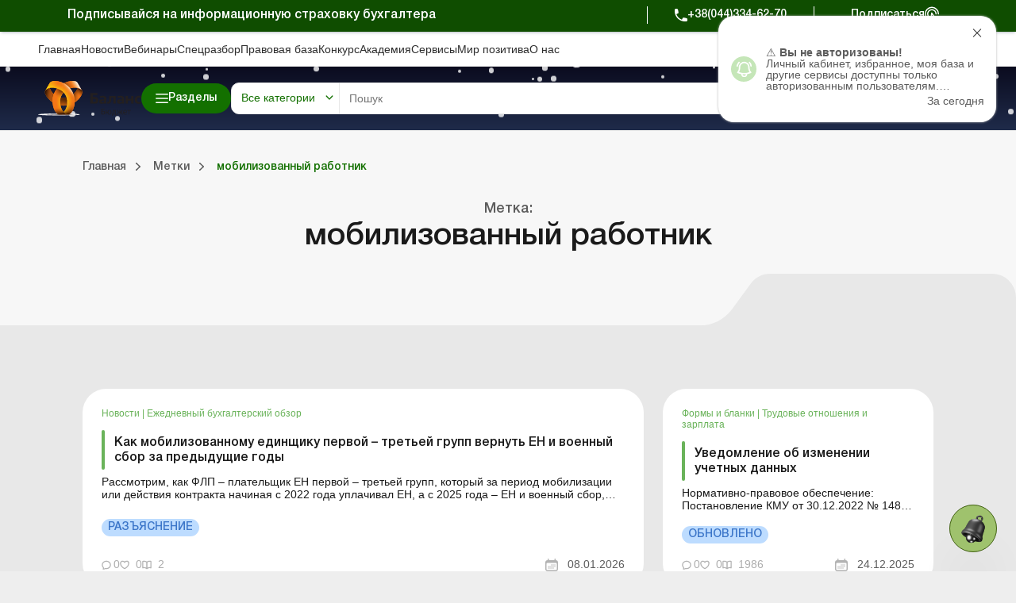

--- FILE ---
content_type: text/html; charset=UTF-8
request_url: https://budget.uteka.ua/tag/mobilizovannyj-rabotnik
body_size: 70789
content:
<!DOCTYPE html>
<html lang="ru">
    <head>
        <meta charset="utf-8" />
        <meta name="viewport" content="width=device-width, initial-scale=1.0, user-scalable=no">
        <meta property="fb:pages" content="257254151119609" />
        <link rel="apple-touch-icon" sizes="57x57" href="https://uteka.ua/assets/dist/assets/apple-icon-57x57.png">
        <link rel="apple-touch-icon" sizes="60x60" href="https://uteka.ua/assets/dist/assets/apple-icon-60x60.png">
        <link rel="apple-touch-icon" sizes="72x72" href="https://uteka.ua/assets/dist/assets/apple-icon-72x72.png">
        <link rel="apple-touch-icon" sizes="76x76" href="https://uteka.ua/assets/dist/assets/apple-icon-76x76.png">
        <link rel="apple-touch-icon" sizes="114x114" href="https://uteka.ua/assets/dist/assets/apple-icon-114x114.png">
        <link rel="apple-touch-icon" sizes="120x120" href="https://uteka.ua/assets/dist/assets/apple-icon-120x120.png">
        <link rel="apple-touch-icon" sizes="144x144" href="https://uteka.ua/assets/dist/assets/apple-icon-144x144.png">
        <link rel="apple-touch-icon" sizes="152x152" href="https://uteka.ua/assets/dist/assets/apple-icon-152x152.png">
        <link rel="apple-touch-icon" sizes="180x180" href="https://uteka.ua/assets/dist/assets/apple-icon-180x180.png">
        <link rel="icon" type="image/png" sizes="192x192" href="https://uteka.ua/assets/dist/assets/android-icon-192x192.png">
        <link rel="icon" type="image/png" sizes="32x32" href="https://uteka.ua/assets/dist/assets/favicon-32x32.png">
        <link rel="icon" type="image/png" sizes="96x96" href="https://uteka.ua/assets/dist/assets/favicon-96x96.png">
        <link rel="icon" type="image/png" sizes="16x16" href="https://uteka.ua/assets/dist/assets/favicon-16x16.png">
        <link rel="manifest" href="https://budget.uteka.ua/assets/dist/assets/manifest.json">
        <meta name="msapplication-TileColor" content="#ffffff">
        <meta name="msapplication-TileImage" content="https://uteka.ua/assets/dist/assets/ms-icon-144x144.png">
        <meta name="theme-color" content="#ffffff">
        <meta name="csrf-param" content="_csrf">
<meta name="csrf-token" content="9FLmnAQtoPo7XK5udlFa46dSng9ZPeeaOyAxjlsxRAuFObGpUmbkrAMV71kOaDWb8hjHRjZurdwCS3rmAnIzMw==">
        <title> | ст 119 кзот украины | ч.3 ст. 119 кзот украины - Uteka</title>
                <meta name="description" content="Бухгалтерские решения Uteka - изменения в ст 119 кзот, , ч.3 ст. 119 кзот украины, ст 119 кзот украины - поиск надежных решений и практической информации">
<meta property="fb:app_id" content="224243157972108">
<meta property="og:type" content="website">
<meta property="og:url" content="https://uteka.ua/tag/mobilizovannyj-rabotnik">
<meta property="og:title" content=" | ст 119 кзот украины | ч.3 ст. 119 кзот украины - Uteka">
<meta property="og:image" content="https://uteka.ua/img/og_budget.png">
<link href="https://budget.uteka.ua/tag/mobilizovannyj-rabotnik" rel="alternate" hreflang="ru">
<link href="https://budget.uteka.ua/ua/tag/mobilizovannyj-rabotnik" rel="alternate" hreflang="uk">
<link href="https://budget.uteka.ua/ua/tag/mobilizovannyj-rabotnik" rel="alternate" hreflang="x-default">
<link href="/assets/dist/styles.css?v=3.0.2" rel="stylesheet">
<link href="/assets/f1977ec6/css/app.37ed676f.css" rel="stylesheet">
<script>var recaptcha_public_key = '6Le-yZkUAAAAAMVHQhhrd6iH-0TVPnPzuteT1Eff';</script>        <link rel="canonical" href="https://budget.uteka.ua/tag/mobilizovannyj-rabotnik"/>

        <script charset="UTF-8" src="//web.webpushs.com/js/push/5348c02df1d0e5197c2c981cdea5aa00_1.js" async></script>
        <script async src="https://pop-ups.sendpulse.com/assets/loader.js" data-chats-widget-id="bd185f3d-5c2e-43d0-b39b-0ca104a05418"></script>

        		<!-- Facebook Pixel Code -->
		<script>
            !function(f,b,e,v,n,t,s)
            {if(f.fbq)return;n=f.fbq=function(){n.callMethod?
                n.callMethod.apply(n,arguments):n.queue.push(arguments)};
                if(!f._fbq)f._fbq=n;n.push=n;n.loaded=!0;n.version='2.0';
                n.queue=[];t=b.createElement(e);t.async=!0;
                t.src=v;s=b.getElementsByTagName(e)[0];
                s.parentNode.insertBefore(t,s)}(window,document,'script',
                'https://connect.facebook.net/en_US/fbevents.js');
            fbq('init', '224243157972108');
            fbq('track', 'PageView');
		</script>
		<noscript>
			<img height="1" width="1"
			     src="https://www.facebook.com/tr?id=224243157972108&ev=PageView
		&noscript=1"/>
		</noscript>
		<!-- End Facebook Pixel Code -->
		
    </head>
    <body class="ru app-budget">
                <div id="page">

            <div class="header__promo">
    <div class="header__promo_container">
        <div class="header__promo_row">
            <div class="header__promo_row_item">
                <div class="header__promo_title">
                                            Подписывайся на информационную страховку бухгалтера                                    </div>
            </div>
            <div class="header__promo_row_wrap">
                <div class="header__promo_phone_wrap">
                    <a class="header__promo_phone" href="tel:+38(044)334-62-70">+38(044)334-62-70</a>
                </div>
                <div class="header__promo_subscribe_wrap">
                    <a class="header__promo_subscribe" href="https://uteka.ua/new-checkout">Подписаться</a>
                </div>
            </div>
        </div>
    </div>
</div>

<header class="header js--header">
    <div class="header__menu">
    <div class="header__menu_container" >
        <ul class="header__menu_list">
                            <li class="header__menu_item">
                    <a href="https://uteka.ua" class="header__menu_item_link">Главная</a>
                </li>
                            <li class="header__menu_item">
                    <a href="https://uteka.ua/news" class="header__menu_item_link">Новости</a>
                </li>
                            <li class="header__menu_item">
                    <a href="https://uteka.ua/vebinary" class="header__menu_item_link">Вебинары</a>
                </li>
                            <li class="header__menu_item">
                    <a href="https://uteka.ua/special" class="header__menu_item_link">Спецразбор</a>
                </li>
                            <li class="header__menu_item">
                    <a href="https://pravo.uteka.ua" class="header__menu_item_link">Правовая база</a>
                </li>
                            <li class="header__menu_item">
                    <a href="https://ua-award.uteka.ua/" class="header__menu_item_link">Конкурс</a>
                </li>
                            <li class="header__menu_item">
                    <a href="https://academy.uteka.ua" class="header__menu_item_link">Академия</a>
                </li>
                            <li class="header__menu_item">
                    <a href="https://services.uteka.ua" class="header__menu_item_link">Сервисы</a>
                </li>
                            <li class="header__menu_item">
                    <a href="https://community.uteka.ua" class="header__menu_item_link">Мир позитива</a>
                </li>
                            <li class="header__menu_item">
                    <a href="https://uteka.ua/about" class="header__menu_item_link">О нас</a>
                </li>
                    </ul>
        <div  class="header__menu_button">
            
<a
            type=" button"
                            class="button
                 button--secondary                                "
        href="https://uab.com.ua"
         target="_blank">
    <span>Кредиты для Агро</span></a>

        </div>
    </div>
</div>

    

<style>
    /* Gradient background for header container - desktop only */
    .header__main_container {
        position: relative;
    }

    /* Snow container */
    #header-snow-container {
        position: absolute;
        top: 0;
        left: 0;
        width: 100%;
        height: 100%;
        pointer-events: none;
        z-index: 1;
        display: none;
    }

    /* Winter theme only on desktop (1280px+) */
    @media (min-width: 1280px) {
        .header__main_container {
            background: linear-gradient(to bottom, #0B0C1F, #1F2B4A) !important;
        }

        #header-snow-container {
            display: block;
        }
    }

    /* Raise header elements above snow */
    .header__main_container > *:not(#header-snow-container) {
        position: relative;
        z-index: 2;
    }

    /* Snowflake */
    .header-snow {
        position: absolute;
        top: -10px;
        background: white;
        border-radius: 50%;
        opacity: 0.8;
        animation: headerSnowfall linear infinite;
    }

    @keyframes headerSnowfall {
        to {
            transform: translateY(80px);
        }
    }
</style>

<script>
    document.addEventListener("DOMContentLoaded", function() {
        const headerContainer = document.querySelector('.header__main_container');
        if (headerContainer && !document.getElementById('header-snow-container')) {
            const snowContainer = document.createElement('div');
            snowContainer.id = 'header-snow-container';
            headerContainer.insertBefore(snowContainer, headerContainer.firstChild);

            const headerSnowflakesCount = 40;

            for (let i = 0; i < headerSnowflakesCount; i++) {
                const headerSnow = document.createElement('div');
                headerSnow.className = 'header-snow';

                const headerSize = Math.random() * 5 + 3;
                headerSnow.style.width = headerSize + 'px';
                headerSnow.style.height = headerSize + 'px';
                headerSnow.style.left = Math.random() * 100 + '%';
                headerSnow.style.animationDuration = (Math.random() * 5 + 3) + 's';
                headerSnow.style.animationDelay = Math.random() * 5 + 's';

                snowContainer.appendChild(headerSnow);
            }
        }
    });
</script>
<div class="header__main">
    <div class="header__main_container">

        <div class="header__main_burger js--header__main_burger">
        </div>
        <div class="header__main_logo">
            <a href="https://budget.uteka.ua">
                <img src="https://uteka.ua/img/logo-budget.svg" class="logo-img" style="max-height: 60px">            </a>
        </div>
        <div class="header__main_category">
            
<button  type="button"  class="button button--primary button--bars_start js--submenu_show">
    <span class="button__loader"></span>
    <span>Разделы</span></button>

        </div>
        <div class="header__main_search">
            <div class="header__main_search_mobile js--header__main_search_mobile">
            </div>
            <div class="search_container js--search_container">
    <form action="https://uteka.ua/search"
          method="get"
          class="search__form js--search__form"
          data-alias="all"
          data-pravo="https://pravo.uteka.ua/search"
          data-url-hint="https://uteka.ua/search/elastic/get-hint-post"
          data-trigger-search-symbols="3"
    >
        <div class="search__form_category_wrap">
                            <span role="button" class="search__form_category dropdown-toggle" data-bs-toggle="dropdown" aria-expanded="false">
                    Все категории                </span>
                        <div class="dropdown-menu search__menu_dropdown_wrap">
                <ul class="search__menu_dropdown">
                    <li><a class="dropdown-item search__menu_dropdown_item js--search__menu_dropdown_item" data-value="0" data-alias="all">Все категории</a></li>
                    <li><hr class="dropdown-divider"></li>
                                                        <li>
                                        <a class="dropdown-item search__menu_dropdown_item js--search__menu_dropdown_item "
                                           data-value="-2"
                                           data-alias="all-budget"
                                        >Все категории портала Бюджет</a>
                                    </li>
                                                                    <li>
                                        <a class="dropdown-item search__menu_dropdown_item js--search__menu_dropdown_item "
                                           data-value="13"
                                           data-alias="budget"
                                        >Баланс-Бюджет</a>
                                    </li>
                                                                    <li>
                                        <a class="dropdown-item search__menu_dropdown_item js--search__menu_dropdown_item "
                                           data-value="32"
                                           data-alias="vydannja-balance-bujet"
                                        >Online Баланс-Бюджет</a>
                                    </li>
                                                                    <li>
                                        <a class="dropdown-item search__menu_dropdown_item js--search__menu_dropdown_item "
                                           data-value="39"
                                           data-alias="education"
                                        >Спецвыпуски. Образование</a>
                                    </li>
                                                                    <li>
                                        <a class="dropdown-item search__menu_dropdown_item js--search__menu_dropdown_item "
                                           data-value="41"
                                           data-alias="government"
                                        >Госорганы</a>
                                    </li>
                                                                    <li>
                                        <a class="dropdown-item search__menu_dropdown_item js--search__menu_dropdown_item "
                                           data-value="43"
                                           data-alias="special-budget"
                                        >Спецпроекты Бюджет</a>
                                    </li>
                                                                    <li>
                                        <a class="dropdown-item search__menu_dropdown_item js--search__menu_dropdown_item "
                                           data-value="45"
                                           data-alias="budget-news"
                                        >Новости Бюджет</a>
                                    </li>
                                                                    <li>
                                        <a class="dropdown-item search__menu_dropdown_item js--search__menu_dropdown_item "
                                           data-value="53"
                                           data-alias="servisy-balans-buget"
                                        >Сервисы. Баланс-Бюджет</a>
                                    </li>
                                                                    <li>
                                        <a class="dropdown-item search__menu_dropdown_item js--search__menu_dropdown_item "
                                           data-value="55"
                                           data-alias="vebinary-buget"
                                        >Вебинары. Баланс-Бюджет</a>
                                    </li>
                                                                <li><hr class="dropdown-divider"></li>
                                                                    <li>
                                        <a class="dropdown-item search__menu_dropdown_item js--search__menu_dropdown_item "
                                           data-value="-1"
                                           data-alias="all-uteka"
                                        >Все категории Ютека</a>
                                    </li>
                                                                    <li>
                                        <a class="dropdown-item search__menu_dropdown_item js--search__menu_dropdown_item "
                                           data-value="4"
                                           data-alias="agro"
                                        >Агро</a>
                                    </li>
                                                                    <li>
                                        <a class="dropdown-item search__menu_dropdown_item js--search__menu_dropdown_item "
                                           data-value="12"
                                           data-alias="commerce"
                                        >Коммерция</a>
                                    </li>
                                                                    <li>
                                        <a class="dropdown-item search__menu_dropdown_item js--search__menu_dropdown_item "
                                           data-value="14"
                                           data-alias="news"
                                        >Новости</a>
                                    </li>
                                                                    <li>
                                        <a class="dropdown-item search__menu_dropdown_item js--search__menu_dropdown_item "
                                           data-value="24"
                                           data-alias="special"
                                        >Спецразбор</a>
                                    </li>
                                                                    <li>
                                        <a class="dropdown-item search__menu_dropdown_item js--search__menu_dropdown_item "
                                           data-value="26"
                                           data-alias="knp"
                                        >Медицинские КНП</a>
                                    </li>
                                                                    <li>
                                        <a class="dropdown-item search__menu_dropdown_item js--search__menu_dropdown_item "
                                           data-value="27"
                                           data-alias="vebinary"
                                        >Вебинары</a>
                                    </li>
                                                                    <li>
                                        <a class="dropdown-item search__menu_dropdown_item js--search__menu_dropdown_item "
                                           data-value="29"
                                           data-alias="biblioteka-balance"
                                        >Online библиотека «Баланс»</a>
                                    </li>
                                                                    <li>
                                        <a class="dropdown-item search__menu_dropdown_item js--search__menu_dropdown_item "
                                           data-value="30"
                                           data-alias="vydannja-balance"
                                        >Online издание «Баланс»</a>
                                    </li>
                                                                    <li>
                                        <a class="dropdown-item search__menu_dropdown_item js--search__menu_dropdown_item "
                                           data-value="31"
                                           data-alias="vydanna-balance-agro"
                                        >Online издание «Баланс-Агро»</a>
                                    </li>
                                                                    <li>
                                        <a class="dropdown-item search__menu_dropdown_item js--search__menu_dropdown_item "
                                           data-value="48"
                                           data-alias="agrosovetchiki"
                                        >Агросоветчики</a>
                                    </li>
                                                                    <li>
                                        <a class="dropdown-item search__menu_dropdown_item js--search__menu_dropdown_item "
                                           data-value="50"
                                           data-alias="realnaia-bukhhalteryia"
                                        >Реальная бухгалтерия</a>
                                    </li>
                                                                    <li>
                                        <a class="dropdown-item search__menu_dropdown_item js--search__menu_dropdown_item "
                                           data-value="62"
                                           data-alias="special-t"
                                        >Спецтема</a>
                                    </li>
                                                                    <li>
                                        <a class="dropdown-item search__menu_dropdown_item js--search__menu_dropdown_item "
                                           data-value="63"
                                           data-alias="kadrovyk"
                                        >Кадровик</a>
                                    </li>
                                                                <li><hr class="dropdown-divider"></li>
                                                                    <li>
                                        <a class="dropdown-item search__menu_dropdown_item js--search__menu_dropdown_item "
                                           data-value="15"
                                           data-alias="calendar"
                                        >Календарь бухгалтера</a>
                                    </li>
                                                                    <li>
                                        <a class="dropdown-item search__menu_dropdown_item js--search__menu_dropdown_item "
                                           data-value="16"
                                           data-alias="data"
                                        >Данные для расчетов</a>
                                    </li>
                                                                    <li>
                                        <a class="dropdown-item search__menu_dropdown_item js--search__menu_dropdown_item "
                                           data-value="17"
                                           data-alias="calculator"
                                        >Калькуляторы</a>
                                    </li>
                                                                    <li>
                                        <a class="dropdown-item search__menu_dropdown_item js--search__menu_dropdown_item "
                                           data-value="19"
                                           data-alias="forms"
                                        >Формы и бланки</a>
                                    </li>
                                                                    <li>
                                        <a class="dropdown-item search__menu_dropdown_item js--search__menu_dropdown_item "
                                           data-value="34"
                                           data-alias="zrazky"
                                        >Образцы</a>
                                    </li>
                                                                    <li>
                                        <a class="dropdown-item search__menu_dropdown_item js--search__menu_dropdown_item "
                                           data-value="59"
                                           data-alias="chek-lysty"
                                        >Чеклисты</a>
                                    </li>
                                                    <li><hr class="dropdown-divider"></li>
                    <li><a class="dropdown-item search__menu_dropdown_item js--search__menu_dropdown_item" data-value="0" data-alias="pravo">Правовая база</a></li>
                </ul>

            </div>
        </div>
        <div class="search__form_input_wrap">
            <input name="q" class="search__form_input js--search_input"
                autocomplete="off" placeholder="Пошук"
                aria-label="Search" value=""
            >
            <button type="submit" class="search__form_submit"></button>
            <button type="button" class="search__form_close js--search__form_close"></button>
        </div>
    </form>
    <div class="search__result js--search__result"></div>
</div>

        </div>
        <div class="header__main_user">
                            <a class="header__main_user_login" href="https://uteka.ua/login">
                    
<button  type="button"  class="button button--noText button--outlined button--login_start js--userMenu">
    <span class="button__loader"></span>
    </button>

                    <span>
                        Войти                    </span>
                </a>
            

        </div>
        
        <div class="header__main_subscribe">
            
<a
            type=" button"
                            class="button
                 button--primary                 button--arrow_end                "
        href="https://uteka.ua/new-checkout?from=header"
        >
    <span>Подписаться</span></a>

        </div>
        <div class="header__main_lang">
    <div class="header__main_lang_wrap">
                    <a class="header__main_lang_link "
               href="/ua/tag/mobilizovannyj-rabotnik"
               data-lang="ua"
            >
                ukr            </a>
                            <div  class="header__main_lang_divider">|</div>
                                <a class="header__main_lang_link active"
               href="/tag/mobilizovannyj-rabotnik"
               data-lang="ru"
            >
                ru            </a>
                        </div>
</div>
    </div>
</div>
    
<div class="header__submenu js--header__submenu">
    <div class="header__submenu_wrap">
        <div class="header__submenu_section">
            <div class="header__submenu_title">Разделы:</div>
            <button class="header__scroll_btn header__scroll_btn--up js--scroll_up"></button>
            <ul class="nav header__submenu_section_list nav-pills js--section_list" id="section-tab" role="tablist" aria-orientation="vertical">
                                    <li class="header__submenu_section_item js--header_section " id="12-tab" data-color="#3C76C9" data-bs-toggle="pill" data-bs-target="#12-alias" role="tab" aria-controls="12-alias" aria-selected="false">
                        <div class="header__submenu_section_item_icon">
                            <img src="/img/%D0%B4%D0%BB%D1%8F%20%D1%87%D0%B5%D0%BA%D0%B0%D1%83%D1%82%D1%83/48*48/commerce_bg.png" alt="">
                        </div>
                        <span>Коммерция</span>
                    </li>
                                                        <li class="header__submenu_section_item js--header_section " id="4-tab" data-color="#6E9D36" data-bs-toggle="pill" data-bs-target="#4-alias" role="tab" aria-controls="4-alias" aria-selected="false">
                        <div class="header__submenu_section_item_icon">
                            <img src="/img/%D0%B4%D0%BB%D1%8F%20%D1%87%D0%B5%D0%BA%D0%B0%D1%83%D1%82%D1%83/48*48/agro_bg.png" alt="">
                        </div>
                        <span>Агро</span>
                    </li>
                                                        <li class="header__submenu_section_item js--header_section " id="63-tab" data-color="#512680" data-bs-toggle="pill" data-bs-target="#63-alias" role="tab" aria-controls="63-alias" aria-selected="false">
                        <div class="header__submenu_section_item_icon">
                            <img src="/img/%D0%B4%D0%BB%D1%8F%20%D1%87%D0%B5%D0%BA%D0%B0%D1%83%D1%82%D1%83/48*48/hr_bg.png" alt="">
                        </div>
                        <span>Кадровик</span>
                    </li>
                                                        <li class="header__submenu_section_item js--header_section " id="26-tab" data-color="#369CA3" data-bs-toggle="pill" data-bs-target="#26-alias" role="tab" aria-controls="26-alias" aria-selected="false">
                        <div class="header__submenu_section_item_icon">
                            <img src="/img/%D0%B4%D0%BB%D1%8F%20%D1%87%D0%B5%D0%BA%D0%B0%D1%83%D1%82%D1%83/48*48/med_bg.png" alt="">
                        </div>
                        <span>Медицинские КНП</span>
                    </li>
                                                        <li class="header__submenu_section_item js--header_section " id="30-tab" data-color="#3C76C9" data-bs-toggle="pill" data-bs-target="#30-alias" role="tab" aria-controls="30-alias" aria-selected="false">
                        <div class="header__submenu_section_item_icon">
                            <img src="/img/%D0%B4%D0%BB%D1%8F%20%D1%87%D0%B5%D0%BA%D0%B0%D1%83%D1%82%D1%83/48*48/balance.png" alt="">
                        </div>
                        <span>Online издание «Баланс»</span>
                    </li>
                                                        <li class="header__submenu_section_item js--header_section " id="31-tab" data-color="#6E9D36" data-bs-toggle="pill" data-bs-target="#31-alias" role="tab" aria-controls="31-alias" aria-selected="false">
                        <div class="header__submenu_section_item_icon">
                            <img src="/img/%D0%B4%D0%BB%D1%8F%20%D1%87%D0%B5%D0%BA%D0%B0%D1%83%D1%82%D1%83/48*48/balance_agro.png" alt="">
                        </div>
                        <span>Online издание «Баланс-Агро»</span>
                    </li>
                                                        <li class="header__submenu_section_item js--header_section " id="29-tab" data-color="#745199" data-bs-toggle="pill" data-bs-target="#29-alias" role="tab" aria-controls="29-alias" aria-selected="false">
                        <div class="header__submenu_section_item_icon">
                            <img src="/img/%D0%B4%D0%BB%D1%8F%20%D1%87%D0%B5%D0%BA%D0%B0%D1%83%D1%82%D1%83/48*48/balance_librery.png" alt="">
                        </div>
                        <span>Online библиотека «Баланс»</span>
                    </li>
                                                                    <li class="header__submenu_section_item js--header_section active" id="balance-budget-tab" data-color="#E06E16" data-bs-toggle="pill" data-bs-target="#balance-budget" role="tab" aria-controls="balance-budget" aria-selected="false">
                    <div class="header__submenu_section_item_icon">
                        <svg width="96" height="102" viewBox="0 0 96 102" fill="transparent" xmlns="http://www.w3.org/2000/svg">
                            <path d="M71.72 87.1302C64.41 94.5902 54.23 99.2202 42.96 99.2202C20.73 99.2202 2.70996 81.2002 2.70996 58.9702C2.70996 36.7402 20.73 18.7202 42.96 18.7202V58.9702L71.72 87.1202V87.1302Z" stroke="white" stroke-width="3.75" stroke-linecap="round" stroke-linejoin="round"></path>
                            <path d="M93.28 42.9302H53.03V2.68018C75.26 2.68018 93.28 20.7002 93.28 42.9302Z" stroke="white" stroke-width="3.75" stroke-linecap="round" stroke-linejoin="round"></path>
                            <path d="M93.28 53.0098C93.28 63.9798 88.9 73.9098 81.79 81.1598L53.03 53.0098H93.28Z" stroke="white" stroke-width="3.75" stroke-linecap="round" stroke-linejoin="round"></path>
                            <path d="M3.46997 51.9401L42.96 25.0801" stroke="white" stroke-width="3.75" stroke-linecap="round" stroke-linejoin="round"></path>
                            <path d="M3.89001 68.6599L42.96 42.0898" stroke="white" stroke-width="3.75" stroke-linecap="round" stroke-linejoin="round"></path>
                            <path d="M9.84998 81.58L42.96 58.98" stroke="white" stroke-width="3.75" stroke-linecap="round" stroke-linejoin="round"></path>
                            <path d="M19.73 91.9099L53.28 69.0898" stroke="white" stroke-width="3.75" stroke-linecap="round" stroke-linejoin="round"></path>
                            <path d="M35.11 98.4601L63.53 79.1201" stroke="white" stroke-width="3.75" stroke-linecap="round" stroke-linejoin="round"></path>
                        </svg>
                    </div>
                    <span>Портал Баланс-Бюджет</span>
                </li>
                                                <li class="header__submenu_section_item js--header_section " id="balance-budget-service-tab" data-color="#E06E16" data-bs-toggle="pill" data-bs-target="#balance-budget-service" role="tab" aria-controls="balance-budget-service" aria-selected="false">
                    <div class="header__submenu_section_item_icon">
                        <svg width="96" height="102" viewBox="0 0 96 102" fill="transparent" xmlns="http://www.w3.org/2000/svg">
                            <path d="M71.72 87.1302C64.41 94.5902 54.23 99.2202 42.96 99.2202C20.73 99.2202 2.70996 81.2002 2.70996 58.9702C2.70996 36.7402 20.73 18.7202 42.96 18.7202V58.9702L71.72 87.1202V87.1302Z" stroke="white" stroke-width="3.75" stroke-linecap="round" stroke-linejoin="round"></path>
                            <path d="M93.28 42.9302H53.03V2.68018C75.26 2.68018 93.28 20.7002 93.28 42.9302Z" stroke="white" stroke-width="3.75" stroke-linecap="round" stroke-linejoin="round"></path>
                            <path d="M93.28 53.0098C93.28 63.9798 88.9 73.9098 81.79 81.1598L53.03 53.0098H93.28Z" stroke="white" stroke-width="3.75" stroke-linecap="round" stroke-linejoin="round"></path>
                            <path d="M3.46997 51.9401L42.96 25.0801" stroke="white" stroke-width="3.75" stroke-linecap="round" stroke-linejoin="round"></path>
                            <path d="M3.89001 68.6599L42.96 42.0898" stroke="white" stroke-width="3.75" stroke-linecap="round" stroke-linejoin="round"></path>
                            <path d="M9.84998 81.58L42.96 58.98" stroke="white" stroke-width="3.75" stroke-linecap="round" stroke-linejoin="round"></path>
                            <path d="M19.73 91.9099L53.28 69.0898" stroke="white" stroke-width="3.75" stroke-linecap="round" stroke-linejoin="round"></path>
                            <path d="M35.11 98.4601L63.53 79.1201" stroke="white" stroke-width="3.75" stroke-linecap="round" stroke-linejoin="round"></path>
                        </svg>
                    </div>
                    <span>Сервисы Баланс-Бюджет</span>
                </li>
                                <li class="header__submenu_section_item js--header_section " id="services-tab" data-color="#2E997F" data-bs-toggle="pill" data-bs-target="#services" role="tab" aria-controls="services" aria-selected="false">
                    <div class="header__submenu_section_item_icon">
                        <svg width="34" height="30" viewBox="0 0 34 30" xmlns="http://www.w3.org/2000/svg">
                            <path fill-rule="evenodd" clip-rule="evenodd" d="M33.0907 8.87105L31.7668 8.36145C31.5741 7.65457 31.2932 6.97676 30.9288 6.33983L31.505 5.04246C31.5939 4.84212 31.5504 4.6076 31.3953 4.45257L29.5709 2.62818C29.4158 2.47315 29.1815 2.42956 28.981 2.51853L27.6833 3.09491C27.0464 2.7306 26.3687 2.4497 25.6623 2.25705L25.1526 0.932775C25.0739 0.728129 24.8772 0.593178 24.658 0.593178H22.0778C21.8586 0.593178 21.662 0.728195 21.5832 0.932775L21.0734 2.25711C20.3671 2.4497 19.6894 2.73067 19.0525 3.09498L17.7547 2.5186C17.5542 2.42956 17.3199 2.47315 17.1648 2.62825L15.3404 4.4527C15.1853 4.60773 15.1418 4.84219 15.2308 5.04259L15.8072 6.34017C15.4428 6.97703 15.1619 7.65463 14.9692 8.36132L13.6451 8.87105C13.4405 8.94982 13.3055 9.14638 13.3055 9.36567V11.9458C13.3055 12.1651 13.4405 12.3616 13.6451 12.4404L14.969 12.95C15.1617 13.6568 15.4427 14.3348 15.807 14.9715L15.2308 16.2689C15.1418 16.4693 15.1853 16.7037 15.3404 16.8587L17.1648 18.6832C17.3199 18.8382 17.5543 18.8818 17.7547 18.7928L19.0525 18.2164C19.6895 18.5808 20.3671 18.8617 21.0735 19.0543L21.5832 20.3785C21.6619 20.5832 21.8586 20.7181 22.0778 20.7181H24.658C24.8772 20.7181 25.0738 20.5831 25.1526 20.3785L25.6622 19.0546C26.369 18.8619 27.0468 18.581 27.6838 18.2166L28.9811 18.7928C29.1814 18.8818 29.4158 18.8382 29.571 18.6832L31.3954 16.8587C31.5504 16.7037 31.5939 16.4693 31.505 16.2689L30.9286 14.971C31.2929 14.3342 31.5738 13.6565 31.7664 12.9501L33.0907 12.4404C33.2953 12.3617 33.4303 12.1651 33.4303 11.9458V9.36567C33.4303 9.14638 33.2953 8.94975 33.0907 8.87105ZM32.3703 11.5819L31.1302 12.0592C30.9671 12.1219 30.8454 12.2611 30.805 12.4311C30.6177 13.218 30.3071 13.9673 29.8817 14.6582C29.7901 14.807 29.7778 14.9914 29.8486 15.1512L30.3884 16.3666L29.0786 17.6764L27.8637 17.1368C27.7041 17.0658 27.5196 17.0782 27.3706 17.1699C26.6798 17.5952 25.9304 17.906 25.143 18.0933C24.973 18.1338 24.8338 18.2554 24.7711 18.4185L24.2939 19.6582H22.4416L21.9643 18.4181C21.9016 18.255 21.7624 18.1334 21.5924 18.0929C20.8056 17.9057 20.0562 17.595 19.3654 17.1697C19.2164 17.078 19.032 17.0657 18.8724 17.1365L17.6569 17.6763L16.3471 16.3665L16.8868 15.1516C16.9576 14.9918 16.9453 14.8074 16.8536 14.6585C16.4283 13.9679 16.1177 13.2184 15.9302 12.4309C15.8898 12.2609 15.7681 12.1217 15.605 12.059L14.3654 11.5818V9.72945L15.6053 9.25212C15.7684 9.18931 15.89 9.05019 15.9304 8.88019C16.1178 8.09301 16.4284 7.34372 16.8538 6.65306C16.9455 6.5042 16.9578 6.31976 16.887 6.15997L16.3472 4.94474L17.657 3.63491L18.8725 4.17465C19.0321 4.24547 19.2165 4.23322 19.3654 4.14153C20.0564 3.7162 20.8056 3.40556 21.5925 3.21827C21.7624 3.17779 21.9016 3.05615 21.9644 2.89305L22.4418 1.65298H24.294L24.7714 2.89305C24.8341 3.05615 24.9733 3.17779 25.1432 3.21827C25.9302 3.40556 26.6794 3.7162 27.3703 4.14153C27.5192 4.23322 27.7037 4.24547 27.8633 4.17465L29.0787 3.63485L30.3885 4.94468L29.8489 6.15963C29.778 6.31936 29.7903 6.50387 29.882 6.65267C30.3074 7.34332 30.6181 8.09281 30.8054 8.88026C30.8458 9.05025 30.9675 9.18945 31.1306 9.25218L32.3703 9.72952V11.5819ZM23.3678 5.19941C20.3592 5.19941 17.9115 7.64708 17.9115 10.6557C17.9115 13.6643 20.3592 16.112 23.3678 16.112C26.3763 16.112 28.824 13.6643 28.824 10.6557C28.824 7.64708 26.3763 5.19941 23.3678 5.19941ZM23.3678 15.052C20.9436 15.052 18.9715 13.0798 18.9715 10.6557C18.9715 8.2316 20.9437 6.25941 23.3678 6.25941C25.7919 6.25941 27.764 8.2316 27.764 10.6557C27.764 13.0798 25.7919 15.052 23.3678 15.052ZM2.15157 9.45637L1.82091 10.2009C1.73194 10.4012 1.77547 10.6357 1.93049 10.7908L3.1 11.9603C3.25509 12.1153 3.48942 12.1589 3.68989 12.0699L4.43474 11.7391C4.80395 11.9421 5.19297 12.1035 5.59683 12.2208L5.88939 12.9809C5.9681 13.1854 6.16473 13.3205 6.38402 13.3205H8.03801C8.2573 13.3205 8.45386 13.1854 8.53264 12.9809L8.82506 12.2212C9.22919 12.1037 9.61847 11.9423 9.98762 11.7392L10.7321 12.0699C10.9323 12.1589 11.1669 12.1154 11.322 11.9603L12.4915 10.7907C12.6465 10.6357 12.69 10.4012 12.601 10.2008L12.2703 9.45597C12.4733 9.08682 12.6346 8.69774 12.752 8.29381L13.5121 8.00125C13.7167 7.92255 13.8517 7.72592 13.8517 7.50663V5.8527C13.8517 5.63341 13.7167 5.43685 13.5121 5.35808L12.7523 5.06558C12.6349 4.66159 12.4735 4.27237 12.2704 3.90309L12.601 3.15858C12.69 2.95824 12.6465 2.72371 12.4915 2.56869L11.322 1.39931C11.1669 1.24428 10.9326 1.20076 10.7321 1.28966L9.98729 1.62045C9.61814 1.41746 9.22906 1.25607 8.8252 1.13868L8.5327 0.37866C8.454 0.17408 8.25737 0.0390625 8.03808 0.0390625H6.38408C6.16479 0.0390625 5.96823 0.17408 5.88946 0.37866L5.5969 1.13868C5.19311 1.25614 4.80395 1.41746 4.43481 1.62052L3.68996 1.28966C3.48949 1.20076 3.25516 1.24428 3.10007 1.39931L1.93049 2.56888C1.77547 2.72391 1.73194 2.95837 1.82091 3.15877L2.1517 3.90342C1.94864 4.27257 1.78733 4.66166 1.6698 5.06565L0.90991 5.35821C0.70533 5.43698 0.570312 5.63361 0.570312 5.85283V7.50676C0.570312 7.72605 0.70533 7.92261 0.90991 8.00138L1.66967 8.29381C1.78719 8.69794 1.94858 9.08722 2.15157 9.45637ZM1.63031 6.21674L2.30321 5.9577C2.46632 5.8949 2.58796 5.75584 2.62837 5.58584C2.74378 5.10089 2.93524 4.63926 3.19726 4.21387C3.28895 4.06501 3.30134 3.8805 3.23038 3.72077L2.93736 3.06112L3.59224 2.40624L4.25202 2.69927C4.41169 2.77009 4.59606 2.75783 4.74499 2.66621C5.17071 2.40406 5.63228 2.21272 6.11696 2.09738C6.28689 2.0569 6.42608 1.93527 6.48882 1.77216L6.74793 1.09913H7.67404L7.93307 1.77216C7.99581 1.93527 8.135 2.0569 8.30493 2.09738C8.78969 2.21272 9.25125 2.40412 9.67691 2.66614C9.82584 2.75783 10.0103 2.77009 10.1699 2.69927L10.8297 2.40624L11.4845 3.06112L11.1916 3.72058C11.1208 3.8803 11.1331 4.06474 11.2248 4.21361C11.4869 4.63933 11.6783 5.10103 11.7936 5.58584C11.834 5.75584 11.9557 5.89503 12.1188 5.95784L12.7916 6.21681V7.14298L12.1186 7.40202C11.9556 7.46476 11.8339 7.60388 11.7935 7.77388C11.6781 8.25863 11.4867 8.72026 11.2246 9.14579C11.1329 9.29465 11.1206 9.47909 11.1915 9.63882L11.4845 10.2985L10.8297 10.9535L10.1702 10.6606C10.0105 10.5896 9.8261 10.602 9.67717 10.6937C9.25171 10.9558 8.79002 11.1472 8.30493 11.2626C8.13494 11.3031 7.99575 11.4247 7.93301 11.5878L7.67404 12.2606H6.74793L6.48882 11.5876C6.42608 11.4245 6.28689 11.3028 6.11696 11.2623C5.63221 11.147 5.17065 10.9557 4.74506 10.6936C4.59626 10.6019 4.41169 10.5896 4.25209 10.6605L3.59224 10.9535L2.93736 10.2985L3.23025 9.63908C3.30114 9.47936 3.28882 9.29492 3.19713 9.14605C2.93511 8.72053 2.74371 8.25883 2.62824 7.77375C2.58782 7.60375 2.46619 7.46456 2.30308 7.40182L1.63031 7.14292V6.21674ZM7.21101 10.0943C9.09377 10.0943 10.6255 8.56259 10.6255 6.67983C10.6255 4.79707 9.09377 3.26524 7.21101 3.26524C5.32826 3.26524 3.79649 4.797 3.79649 6.67983C3.79649 8.56259 5.32826 10.0943 7.21101 10.0943ZM7.21101 4.3253C8.50932 4.3253 9.56554 5.38153 9.56554 6.6799C9.56554 7.97813 8.50932 9.03435 7.21101 9.03435C5.91271 9.03435 4.85649 7.97813 4.85649 6.6799C4.85649 5.38153 5.91278 4.3253 7.21101 4.3253ZM26.9955 22.3407L20.8357 24.0164C20.5645 24.0901 20.2994 24.1272 20.0348 24.1272C20.0343 24.1272 20.0337 24.1272 20.0332 24.1272C20.1577 23.9988 20.2697 23.8501 20.3669 23.6817C20.9226 22.7195 20.597 21.4723 19.6259 20.8425C19.6058 20.8295 19.5849 20.8178 19.5633 20.8077C18.1089 20.1226 16.7454 19.1722 15.6497 18.4086C15.2685 18.1429 14.9085 17.8919 14.5986 17.6909C13.3397 16.8742 11.9491 17.0928 10.7548 17.4144L6.21528 18.6368L6.02872 17.9159C5.93915 17.5697 5.7194 17.2786 5.40988 17.0964C5.10036 16.9142 4.73943 16.8632 4.39307 16.9528L2.67137 17.3983C1.955 17.5837 1.52292 18.3174 1.70822 19.0339L4.0226 27.9773C4.11217 28.3236 4.33192 28.6146 4.64144 28.7969C4.85126 28.9204 5.08472 28.9837 5.3213 28.9837C5.43366 28.9837 5.54668 28.9694 5.65818 28.9406L7.37989 28.4951C7.72611 28.4055 8.01708 28.1858 8.19933 27.8763C8.38159 27.5667 8.4326 27.2057 8.34303 26.8595L8.11447 25.9763L9.10292 25.7114L15.4228 29.3602C16.1096 29.7568 16.8416 29.9572 17.5848 29.9572C17.9947 29.9572 18.4082 29.8962 18.8193 29.7736L30.0841 26.4105C31.131 26.098 31.7902 24.7814 31.467 23.6482C31.3102 23.0986 30.5245 21.3806 26.9955 22.3407ZM7.28594 27.3384C7.26362 27.3763 7.21161 27.4436 7.11436 27.4689L5.39258 27.9144C5.29533 27.9393 5.21729 27.9059 5.17926 27.8835C5.14136 27.8612 5.07399 27.8092 5.04881 27.712L2.7345 18.7682C2.69621 18.6201 2.78896 18.4627 2.93703 18.4244L4.65873 17.9788C4.68318 17.9725 4.70643 17.9699 4.72816 17.9699C4.79276 17.9699 4.8437 17.993 4.87212 18.0097C4.91002 18.032 4.9774 18.084 5.00257 18.1812L7.31688 27.125C7.34199 27.2223 7.30827 27.3004 7.28594 27.3384ZM29.7809 25.3947L18.516 28.7578C17.6337 29.0211 16.7714 28.9148 15.9528 28.4422L9.44278 24.6836C9.32101 24.6133 9.17619 24.5943 9.04064 24.6307L7.84894 24.95L6.48087 19.6629L11.0305 18.4379C12.0479 18.164 13.1146 17.9916 14.0217 18.5802C14.3169 18.7716 14.6537 19.0064 15.0437 19.2782C16.1633 20.0586 17.5546 21.0283 19.0761 21.7499C19.5611 22.082 19.7219 22.6791 19.449 23.1518C19.0901 23.7734 18.5075 23.7073 18.0744 23.5367C17.3345 23.1659 16.6468 22.7539 15.9192 22.3177C15.5734 22.1104 15.2159 21.8961 14.8465 21.6828C14.593 21.5364 14.2688 21.6232 14.1224 21.8768C13.9761 22.1303 14.063 22.4544 14.3165 22.6008C14.6784 22.8097 15.0322 23.0217 15.3742 23.2268C16.1259 23.6774 16.8359 24.103 17.6192 24.4945C17.622 24.4958 17.6249 24.4968 17.6278 24.4981C17.6314 24.4999 17.6349 24.5019 17.6386 24.5037L18.2724 24.789C19.2298 25.217 20.1594 25.2989 21.1139 25.0393L27.2738 23.3636C29.0227 22.8879 30.2093 23.1029 30.4477 23.9389C30.6112 24.5125 30.2748 25.2473 29.7809 25.3947ZM4.6804 19.5557C4.64489 19.8588 4.37041 20.0758 4.06725 20.0403C3.76416 20.0048 3.54726 19.7302 3.58277 19.4271C3.61828 19.124 3.89275 18.9071 4.19584 18.9426C4.499 18.9781 4.71591 19.2526 4.6804 19.5557Z" fill="white"/>
                        </svg>
                    </div>
                    <span>Сервисы</span>
                </li>
                <li class="header__submenu_section_item js--header_section " id="positive-tab" data-color="#D34883" data-bs-toggle="pill" data-bs-target="#positive" role="tab" aria-controls="positive" aria-selected="false">
                    <div class="header__submenu_section_item_icon">
                        <svg width="34" height="34" viewBox="0 0 34 34" fill="none" xmlns="http://www.w3.org/2000/svg">
                            <g clip-path="url(#clip0_1421_96812)">
                                <path d="M21.4578 3.38662C21.3886 3.17279 21.2613 2.98238 21.0902 2.83664C20.9191 2.6909 20.7109 2.59555 20.4888 2.56123L18.8341 2.31022L18.0907 0.738032C17.9948 0.529423 17.8411 0.352693 17.6478 0.228803C17.4545 0.104913 17.2297 0.0390625 17.0001 0.0390625C16.7705 0.0390625 16.5458 0.104913 16.3525 0.228803C16.1592 0.352693 16.0055 0.529423 15.9096 0.738032L15.1662 2.31022L13.512 2.56067C13.2898 2.59512 13.0815 2.69058 12.9103 2.8364C12.7392 2.98223 12.6118 3.1727 12.5425 3.38662C12.4683 3.60596 12.4565 3.84158 12.5083 4.06725C12.5601 4.29293 12.6735 4.4998 12.8359 4.66484L14.0463 5.895L13.7602 7.63849C13.7199 7.86945 13.7459 8.1071 13.8353 8.32385C13.9247 8.5406 14.0737 8.72756 14.2651 8.863C14.4469 8.99321 14.6619 9.06918 14.8851 9.08209C15.1084 9.095 15.3307 9.04432 15.5263 8.93593L17.0001 8.12863L18.4734 8.93593C18.6691 9.04437 18.8915 9.09508 19.1149 9.08217C19.3382 9.06926 19.5533 8.99326 19.7352 8.863C19.9266 8.72756 20.0756 8.5406 20.165 8.32385C20.2543 8.1071 20.2804 7.86945 20.2401 7.63849L19.954 5.895L21.1638 4.6654C21.3264 4.50033 21.4399 4.29339 21.4918 4.06762C21.5437 3.84185 21.5319 3.6061 21.4578 3.38662ZM20.3582 3.87167L18.9449 5.30706C18.8825 5.37057 18.836 5.44792 18.8092 5.5328C18.7824 5.61767 18.776 5.70769 18.7905 5.7955L19.1241 7.82222C19.1295 7.84404 19.1284 7.86699 19.1207 7.88814C19.1131 7.90929 19.0993 7.92767 19.0811 7.94094C19.0723 7.94882 19.061 7.95345 19.0492 7.95407C19.0374 7.95469 19.0257 7.95125 19.0161 7.94434L17.2715 6.98779C17.1883 6.94227 17.095 6.91841 17.0001 6.91841C16.9053 6.91841 16.812 6.94227 16.7288 6.98779L14.9825 7.94434C14.9729 7.95111 14.9613 7.95446 14.9496 7.95385C14.9379 7.95323 14.9268 7.94868 14.918 7.94094C14.8999 7.92767 14.8861 7.90929 14.8784 7.88814C14.8708 7.86699 14.8696 7.84404 14.875 7.82222L15.2086 5.7955C15.2231 5.70769 15.2167 5.61767 15.1899 5.5328C15.1631 5.44792 15.1166 5.37057 15.0543 5.30706L13.6409 3.87111C13.6252 3.85444 13.6144 3.83366 13.6099 3.81117C13.6054 3.78867 13.6073 3.76536 13.6155 3.74391C13.6186 3.72774 13.6265 3.71289 13.6382 3.70129C13.6499 3.68969 13.6649 3.68189 13.6811 3.6789L15.6326 3.38266C15.7241 3.36883 15.8109 3.33273 15.8852 3.27752C15.9595 3.22232 16.0192 3.14971 16.0589 3.06607L16.9323 1.22196C16.9362 1.20694 16.945 1.19365 16.9573 1.18416C16.9695 1.17467 16.9846 1.16952 17.0001 1.16952C17.0157 1.16952 17.0307 1.17467 17.043 1.18416C17.0553 1.19365 17.0641 1.20694 17.068 1.22196L17.9408 3.06607C17.9805 3.14971 18.0402 3.22232 18.1145 3.27752C18.1888 3.33273 18.2756 3.36883 18.3671 3.38266L20.3192 3.6789C20.3353 3.68199 20.3501 3.68984 20.3617 3.70143C20.3733 3.71302 20.3811 3.72781 20.3842 3.74391C20.3923 3.7655 20.3942 3.78893 20.3896 3.81153C20.385 3.83413 20.3741 3.85498 20.3582 3.87167Z" fill="white"/>
                                <path d="M6.5814 10.0191C6.74279 10.135 6.93374 10.2027 7.13207 10.2144C7.3304 10.2261 7.52799 10.1813 7.70189 10.0853L8.80146 9.48148L9.9016 10.0853C10.0756 10.1808 10.273 10.2252 10.4712 10.2134C10.6693 10.2016 10.8601 10.1341 11.0215 10.0185C11.1902 9.89905 11.3216 9.7342 11.4005 9.54309C11.4793 9.35198 11.5024 9.14245 11.467 8.93876L11.2522 7.63001L12.1567 6.70739C12.3008 6.5625 12.4017 6.38035 12.4481 6.18136C12.4946 5.98237 12.4847 5.77438 12.4196 5.58068C12.3582 5.39113 12.2454 5.22238 12.0936 5.0933C11.9419 4.96421 11.7572 4.87987 11.5603 4.8497L10.3239 4.66258L9.76762 3.48555C9.68248 3.30095 9.54624 3.1446 9.37501 3.03502C9.20379 2.92543 9.00475 2.86719 8.80146 2.86719C8.59817 2.86719 8.39914 2.92543 8.22792 3.03502C8.05669 3.1446 7.92045 3.30095 7.83531 3.48555L7.27902 4.66258L6.04207 4.8497C5.84524 4.87997 5.6607 4.96435 5.50906 5.09343C5.35741 5.22251 5.24464 5.39121 5.18333 5.58068C5.11775 5.77402 5.10724 5.98179 5.15296 6.18076C5.19869 6.37974 5.29885 6.56207 5.44225 6.70739L6.34679 7.63058L6.13196 8.93933C6.09701 9.14339 6.1207 9.35319 6.20026 9.54433C6.27982 9.73547 6.41198 9.90011 6.5814 10.0191ZM6.28969 5.9555L7.74542 5.73502C7.83706 5.72127 7.92392 5.68521 7.99835 5.63C8.07278 5.5748 8.1325 5.50214 8.17225 5.41843L8.80146 4.08763L9.43068 5.41843C9.47043 5.50214 9.53015 5.5748 9.60458 5.63C9.679 5.68521 9.76586 5.72127 9.85751 5.73502L11.3132 5.9555L10.2448 7.04263C10.1824 7.10604 10.1358 7.18326 10.1089 7.26804C10.082 7.35281 10.0755 7.44274 10.0899 7.53051L10.3612 9.04787L9.07282 8.34177C8.98962 8.29624 8.89631 8.27238 8.80146 8.27238C8.70662 8.27238 8.61331 8.29624 8.5301 8.34177L7.26602 9.0343L7.51307 7.53051C7.52745 7.44274 7.52092 7.35281 7.494 7.26804C7.46709 7.18326 7.42055 7.10604 7.35817 7.04263L6.28969 5.9555Z" fill="white"/>
                                <path d="M27.9509 4.8497L26.7145 4.66258L26.1582 3.48555C26.0731 3.30095 25.9369 3.1446 25.7656 3.03502C25.5944 2.92543 25.3954 2.86719 25.1921 2.86719C24.9888 2.86719 24.7898 2.92543 24.6185 3.03502C24.4473 3.1446 24.3111 3.30095 24.2259 3.48555L23.6696 4.66258L22.4327 4.8497C22.2359 4.87997 22.0513 4.96435 21.8997 5.09343C21.748 5.22251 21.6353 5.39121 21.574 5.58068C21.5084 5.77402 21.4979 5.98179 21.5436 6.18076C21.5893 6.37974 21.6895 6.56207 21.8329 6.70739L22.7374 7.63058L22.5226 8.93933C22.4872 9.14301 22.5103 9.35255 22.5891 9.54366C22.668 9.73476 22.7994 9.89962 22.9681 10.0191C23.1295 10.135 23.3204 10.2027 23.5187 10.2144C23.7171 10.2261 23.9147 10.1813 24.0886 10.0853L25.1921 9.48148L26.2922 10.0853C26.4662 10.1808 26.6637 10.2252 26.8618 10.2134C27.06 10.2016 27.2507 10.1341 27.4122 10.0185C27.5809 9.89905 27.7122 9.7342 27.7911 9.54309C27.8699 9.35198 27.893 9.14245 27.8576 8.93876L27.6428 7.63001L28.5473 6.70739C28.6914 6.5625 28.7923 6.38035 28.8388 6.18136C28.8852 5.98237 28.8753 5.77438 28.8102 5.58068C28.7489 5.39113 28.636 5.22238 28.4843 5.0933C28.3325 4.96421 28.1478 4.87987 27.9509 4.8497ZM26.6354 7.04263C26.573 7.10604 26.5265 7.18326 26.4996 7.26804C26.4726 7.35281 26.4661 7.44274 26.4805 7.53051L26.7518 9.04787L25.4634 8.34177C25.3802 8.29624 25.2869 8.27238 25.1921 8.27238C25.0972 8.27238 25.0039 8.29624 24.9207 8.34177L23.6566 9.0343L23.9037 7.53051C23.9181 7.44274 23.9115 7.35281 23.8846 7.26804C23.8577 7.18326 23.8112 7.10604 23.7488 7.04263L22.6803 5.9555L24.136 5.73502C24.2277 5.72127 24.3145 5.68521 24.389 5.63C24.4634 5.5748 24.5231 5.50214 24.5629 5.41843L25.1921 4.08763L25.8213 5.41843C25.8611 5.50214 25.9208 5.5748 25.9952 5.63C26.0696 5.68521 26.1565 5.72127 26.2481 5.73502L27.7039 5.9555L26.6354 7.04263Z" fill="white"/>
                                <path d="M11.049 19.8905C10.9533 20.042 10.8212 20.1671 10.6648 20.2545C10.5084 20.3419 10.3326 20.3887 10.1535 20.3908H8.52305C7.92331 20.3908 7.34813 20.6291 6.92405 21.0532C6.49997 21.4773 6.26172 22.0524 6.26172 22.6522V30.0015C6.26172 30.6013 6.49997 31.1764 6.92405 31.6005C7.34813 32.0246 7.92331 32.2628 8.52305 32.2628H10.3994C10.7303 32.2626 11.0547 32.3552 11.3356 32.5302L12.9327 33.5218C13.3926 33.8071 13.9229 33.9585 14.4641 33.9588H22.7129C23.2675 33.9702 23.8053 33.7684 24.2155 33.395C24.6257 33.0216 24.877 32.5051 24.9177 31.9519C24.942 31.519 24.8321 31.0892 24.6028 30.7212C25.0031 30.5871 25.3544 30.3367 25.6119 30.0022C25.8693 29.6676 26.0213 29.2639 26.0484 28.8426C26.0778 28.3257 25.9153 27.8162 25.5922 27.4117C25.8634 27.2507 26.0947 27.0305 26.269 26.7676C26.4432 26.5047 26.5558 26.2058 26.5983 25.8933C26.6409 25.5807 26.6123 25.2626 26.5147 24.9627C26.4172 24.6628 26.2531 24.3887 26.0348 24.1611C26.0032 24.1277 25.9709 24.0966 25.9381 24.0655C25.9709 24.0344 26.0032 24.0033 26.0348 23.97C26.2339 23.7615 26.388 23.5144 26.4875 23.244C26.5871 22.9735 26.6301 22.6855 26.6137 22.3978C26.573 21.8446 26.3217 21.3281 25.9115 20.9547C25.5013 20.5813 24.9635 20.3795 24.4089 20.3908H18.6063C19.5364 19.5034 20.2752 18.4351 20.7773 17.2517C21.2793 16.0682 21.534 14.7946 21.5257 13.509C21.5257 11.8724 20.5963 10.2148 18.82 10.2148C18.4265 10.2142 18.0461 10.3567 17.7498 10.6158C17.4536 10.8749 17.2617 11.2329 17.21 11.6231C17.0851 12.7328 16.7372 13.8058 16.1873 14.7777C15.6801 15.5012 15.0389 16.1209 14.2985 16.6031C13.0199 17.4868 11.9177 18.6017 11.049 19.8905ZM14.982 17.5076C15.8405 16.941 16.5793 16.211 17.1563 15.3594C17.7866 14.2528 18.1866 13.0302 18.3322 11.765C18.3486 11.6477 18.4072 11.5405 18.497 11.4633C18.5868 11.3861 18.7016 11.3442 18.82 11.3455C19.9021 11.3455 20.3951 12.4666 20.3951 13.509C20.4014 14.8831 20.0686 16.2374 19.4261 17.452C18.7836 18.6665 17.8513 19.7038 16.7119 20.4717C16.606 20.5354 16.5239 20.632 16.4781 20.7468C16.4323 20.8616 16.4254 20.9882 16.4585 21.1073C16.4915 21.2263 16.5626 21.3313 16.661 21.4061C16.7593 21.4809 16.8795 21.5215 17.0031 21.5215H24.4089C24.6728 21.5138 24.9299 21.6059 25.129 21.7793C25.328 21.9527 25.4544 22.1947 25.4831 22.4571C25.4904 22.5915 25.4703 22.726 25.4239 22.8523C25.3775 22.9787 25.3058 23.0942 25.2132 23.1919C25.1205 23.2895 25.009 23.3672 24.8853 23.4202C24.7615 23.4733 24.6283 23.5005 24.4937 23.5002C24.3438 23.5002 24.2 23.5597 24.094 23.6658C23.9879 23.7718 23.9284 23.9156 23.9284 24.0655C23.9284 24.2154 23.9879 24.3592 24.094 24.4653C24.2 24.5713 24.3438 24.6308 24.4937 24.6308C24.6283 24.6306 24.7615 24.6578 24.8853 24.7108C25.009 24.7638 25.1205 24.8415 25.2132 24.9392C25.3058 25.0368 25.3775 25.1523 25.4239 25.2787C25.4703 25.405 25.4904 25.5395 25.4831 25.6739C25.4544 25.9363 25.328 26.1784 25.129 26.3517C24.9299 26.5251 24.6728 26.6172 24.4089 26.6095H23.9284C23.7785 26.6095 23.6347 26.6691 23.5286 26.7751C23.4226 26.8811 23.3631 27.0249 23.3631 27.1748C23.3631 27.3248 23.4226 27.4686 23.5286 27.5746C23.6347 27.6806 23.7785 27.7402 23.9284 27.7402C24.063 27.7399 24.1962 27.7671 24.3199 27.8201C24.4436 27.8731 24.5552 27.9508 24.6478 28.0485C24.7405 28.1461 24.8122 28.2617 24.8586 28.388C24.905 28.5144 24.9251 28.6488 24.9177 28.7832C24.8891 29.0457 24.7627 29.2877 24.5636 29.4611C24.3646 29.6345 24.1075 29.7265 23.8436 29.7188H22.7977C22.6478 29.7188 22.504 29.7784 22.398 29.8844C22.2919 29.9904 22.2324 30.1342 22.2324 30.2842C22.2324 30.4341 22.2919 30.5779 22.398 30.6839C22.504 30.79 22.6478 30.8495 22.7977 30.8495C22.9323 30.8492 23.0655 30.8764 23.1893 30.9294C23.313 30.9825 23.4245 31.0602 23.5172 31.1578C23.6098 31.2555 23.6815 31.371 23.7279 31.4973C23.7743 31.6237 23.7944 31.7582 23.7871 31.8926C23.7584 32.155 23.632 32.397 23.433 32.5704C23.2339 32.7438 22.9768 32.8358 22.7129 32.8282H14.4641C14.1332 32.8285 13.8088 32.7358 13.5279 32.5608L11.9326 31.5692C11.4722 31.2836 10.9412 31.1322 10.3994 31.1322H8.52305C8.22318 31.1322 7.93559 31.0131 7.72355 30.801C7.51151 30.589 7.39239 30.3014 7.39239 30.0015V22.6522C7.39239 22.3523 7.51151 22.0647 7.72355 21.8527C7.93559 21.6406 8.22318 21.5215 8.52305 21.5215H10.1535C10.5206 21.5195 10.8814 21.4258 11.2031 21.249C11.5249 21.0722 11.7974 20.8178 11.9959 20.509C12.797 19.3324 13.8095 18.3147 14.982 17.5076Z" fill="white"/>
                            </g>
                            <defs>
                                <clipPath id="clip0_1421_96812">
                                    <rect width="33.92" height="33.92" fill="white" transform="translate(0.0390625 0.0390625)"/>
                                </clipPath>
                            </defs>
                        </svg>

                    </div>
                    <span>Мир позитива</span>
                </li>
                </ul>
            <button class="header__scroll_btn header__scroll_btn--down js--scroll_down"></button>
        </div>
        <div class="header__submenu_subsection tab-content" id="section-tabContent">

            <div class="tab-pane fade header__submenu_subsection_list_wrap " id="12-alias" role="tabpanel" aria-labelledby="12-tab" tabindex="0">
    <div class="header__submenu_subsection_title">Рубрики:</div>
    <button class="header__scroll_btn header__scroll_btn--up js--scroll_up"></button>
    <div class="header__submenu_subsection_list_inner">
        <div class="header__submenu_subsection_main">
            <a class="header__submenu_subsection_main_link" href="https://uteka.ua/commerce">На главную “Коммерция”</a>
        </div>
        <ul class="header__submenu_subsection_list">
                                <li><a class="header__submenu_subsection_list_link " href="https://uteka.ua/channel/Dokumentooborot">Документооборот</a></li>
                                        <li><a class="header__submenu_subsection_list_link " href="https://uteka.ua/channel/Zarplaty-i-kadry">Зарплата и кадры</a></li>
                                        <li><a class="header__submenu_subsection_list_link " href="https://uteka.ua/channel/Proverki-i-yuridicheskaya-podderzhka">Проверки</a></li>
                                        <li><a class="header__submenu_subsection_list_link " href="https://uteka.ua/channel/Rabota-s-chastnym-predprinimatelyami">Работа с частными предпринимателями</a></li>
                                        <li><a class="header__submenu_subsection_list_link " href="https://uteka.ua/channel/VED-i-valyutnye-operacii">ВЭД и валютные операции </a></li>
                                        <li><a class="header__submenu_subsection_list_link " href="https://uteka.ua/channel/Raschety">Расчеты</a></li>
                                        <li><a class="header__submenu_subsection_list_link " href="https://uteka.ua/channel/Xozyajstvennye-operacii">Хозяйственные операции</a></li>
                                        <li><a class="header__submenu_subsection_list_link " href="https://uteka.ua/channel/Nalogi-i-otchetnost">Учет, налоги и отчетность</a></li>
                                        <li><a class="header__submenu_subsection_list_link " href="https://uteka.ua/channel/Intervyu">Интервью</a></li>
                                        <li><a class="header__submenu_subsection_list_link " href="https://uteka.ua/channel/MSFO">МСФО</a></li>
                                        <li><a class="header__submenu_subsection_list_link " href="https://uteka.ua/channel/Sxemy-buxgalterskix-provodok">Схемы бухгалтерских проводок</a></li>
                                        <li><a class="header__submenu_subsection_list_link " href="https://uteka.ua/channel/shkola-bughaltera-prosto-ob-uchete">Школа бухгалтера: просто об учете</a></li>
                                        <li><a class="header__submenu_subsection_list_link " href="https://uteka.ua/channel/yurydycheskye-konsultatsyy">Юридические консультации</a></li>
                                        <li><a class="header__submenu_subsection_list_link " href="https://community.uteka.ua/channel/uteka">Uteka</a></li>
                                        <li><a class="header__submenu_subsection_list_link " href="https://uteka.ua/channel/Finansovyi-audit">Финансовый аудит</a></li>
                                        <li><a class="header__submenu_subsection_list_link " href="https://uteka.ua/channel/spetsvypusky-dlia-romertsiinykh-pidpryiemstv">Спецвыпуски для коммерческих предприятий</a></li>
                                        <li><a class="header__submenu_subsection_list_link " href="https://uteka.ua/channel/karantyn">Карантин</a></li>
                                        <li><a class="header__submenu_subsection_list_link " href="https://uteka.ua/channel/chastnyi-predprynymatel">Частный предприниматель</a></li>
                                        <li><a class="header__submenu_subsection_list_link " href="https://uteka.ua/channel/blog-redakcii-uteka-kommercija">Блог редакции Uteka-Коммерция</a></li>
                                        <li><a class="header__submenu_subsection_list_link " href="https://uteka.ua/channel/elektronnij-kabinet">Электронный кабинет</a></li>
                                        <li><a class="header__submenu_subsection_list_link " href="https://uteka.ua/channel/instruktsii">Инструкции для работы</a></li>
                            </ul>
    </div>
    <button class="header__scroll_btn header__scroll_btn--down js--scroll_down"></button>

</div>
<div class="tab-pane fade header__submenu_subsection_list_wrap " id="4-alias" role="tabpanel" aria-labelledby="4-tab" tabindex="0">
    <div class="header__submenu_subsection_title">Рубрики:</div>
    <button class="header__scroll_btn header__scroll_btn--up js--scroll_up"></button>
    <div class="header__submenu_subsection_list_inner">
        <div class="header__submenu_subsection_main">
            <a class="header__submenu_subsection_main_link" href="https://uteka.ua/agro">На главную “Агро”</a>
        </div>
        <ul class="header__submenu_subsection_list">
                                <li><a class="header__submenu_subsection_list_link " href="https://uteka.ua/channel/Nalogooblozhenie-selxozpredpriyatij">Налогообложение и бухучет сельхозпредприятий</a></li>
                                        <li><a class="header__submenu_subsection_list_link " href="https://uteka.ua/channel/Zemlya-ta-zemelni-pravovidnosini">Земля и земельные правоотношения</a></li>
                                        <li><a class="header__submenu_subsection_list_link " href="https://uteka.ua/channel/gospodarski-operacii-v-agrosektori">Хозяйственные операции в агросекторе</a></li>
                                        <li><a class="header__submenu_subsection_list_link " href="https://uteka.ua/channel/Fermerske-gospodarstvo">Фермерское хозяйство</a></li>
                                        <li><a class="header__submenu_subsection_list_link " href="https://uteka.ua/channel/yurydycheskye-konsultatsyy">Юридические консультации</a></li>
                                        <li><a class="header__submenu_subsection_list_link " href="https://uteka.ua/channel/oplata-truda-i-kadry-v-sh">Оплата труда и кадры в С/Х</a></li>
                                        <li><a class="header__submenu_subsection_list_link " href="https://uteka.ua/channel/shkola-bughaltera-selkokhozyastvenoy-otrasli">Школа бухгалтера с/х отрасли</a></li>
                                        <li><a class="header__submenu_subsection_list_link " href="https://community.uteka.ua/channel/uteka">Uteka</a></li>
                                        <li><a class="header__submenu_subsection_list_link " href="https://uteka.ua/channel/derzhavna-pidrymka-investycii">Государственная поддержка и инвестиции</a></li>
                                        <li><a class="header__submenu_subsection_list_link " href="https://uteka.ua/channel/Galuzevyi-buhgalterskyi-oblik">Отраслевой бухгалтерский учет в С/Х</a></li>
                                        <li><a class="header__submenu_subsection_list_link " href="https://uteka.ua/channel/spetsvypusky-dlia-ahropidpryiemstv">Спецвыпуски для агропредприятий</a></li>
                                        <li><a class="header__submenu_subsection_list_link " href="https://uteka.ua/channel/karantyn">Карантин</a></li>
                                        <li><a class="header__submenu_subsection_list_link " href="https://uteka.ua/channel/perevirky-sh-pidpryiemstv">Проверки с/х предприятий</a></li>
                                        <li><a class="header__submenu_subsection_list_link " href="https://uteka.ua/channel/blog-redakcii-uteka-agro">Блог редакции Uteka-Агро</a></li>
                                        <li><a class="header__submenu_subsection_list_link " href="https://uteka.ua/channel/raschety-sg">Расчеты в С/Х</a></li>
                            </ul>
    </div>
    <button class="header__scroll_btn header__scroll_btn--down js--scroll_down"></button>

</div>
<div class="tab-pane fade header__submenu_subsection_list_wrap " id="63-alias" role="tabpanel" aria-labelledby="63-tab" tabindex="0">
    <div class="header__submenu_subsection_title">Рубрики:</div>
    <button class="header__scroll_btn header__scroll_btn--up js--scroll_up"></button>
    <div class="header__submenu_subsection_list_inner">
        <div class="header__submenu_subsection_main">
            <a class="header__submenu_subsection_main_link" href="https://uteka.ua/kadrovyk">На главную “Кадровик”</a>
        </div>
        <ul class="header__submenu_subsection_list">
                                <li><a class="header__submenu_subsection_list_link " href="https://uteka.ua/channel/dogovir">Трудовой и гражданский договор</a></li>
                                        <li><a class="header__submenu_subsection_list_link " href="https://uteka.ua/channel/trudovividnosyny">Трудовые отношения</a></li>
                                        <li><a class="header__submenu_subsection_list_link " href="https://uteka.ua/channel/vidpustky">Отпуска и время отдыха</a></li>
                                        <li><a class="header__submenu_subsection_list_link " href="https://uteka.ua/channel/viiskovyioblik">Военный учет и бронирование</a></li>
                                        <li><a class="header__submenu_subsection_list_link " href="https://uteka.ua/channel/pilgy">Льготы и гарантии работникам</a></li>
                                        <li><a class="header__submenu_subsection_list_link " href="https://uteka.ua/channel/regymroboty">Режим работы и рабочее время</a></li>
                                        <li><a class="header__submenu_subsection_list_link " href="https://uteka.ua/channel/navchannia">Обучение и стажировка</a></li>
                                        <li><a class="header__submenu_subsection_list_link " href="https://uteka.ua/channel/kadrovedilovodstvo">Кадровое делопроизводство</a></li>
                                        <li><a class="header__submenu_subsection_list_link " href="https://uteka.ua/channel/profesiinaklasyfikacia">Профессиональная классификация</a></li>
                                        <li><a class="header__submenu_subsection_list_link " href="https://uteka.ua/channel/ohoronapraci">Охрана труда</a></li>
                                        <li><a class="header__submenu_subsection_list_link " href="https://uteka.ua/channel/socialnestrahuvannia">Социальное страхование.</a></li>
                                        <li><a class="header__submenu_subsection_list_link " href="https://uteka.ua/channel/perevirkykadrovyk">Проверки и ответственность</a></li>
                                        <li><a class="header__submenu_subsection_list_link " href="https://uteka.ua/channel/iyrydychnakosultacia">Юридическая консультация</a></li>
                                        <li><a class="header__submenu_subsection_list_link " href="https://uteka.ua/channel/zvitnistkadrovyk">Отчетность.</a></li>
                                        <li><a class="header__submenu_subsection_list_link " href="https://uteka.ua/channel/zrazkykadrovyk">Образцы кадровых документов</a></li>
                                        <li><a class="header__submenu_subsection_list_link " href="https://uteka.ua/channel/spetsvypusky-dlia-kadrovika">Спецвыпуски для кадровика</a></li>
                            </ul>
    </div>
    <button class="header__scroll_btn header__scroll_btn--down js--scroll_down"></button>

</div>
<div class="tab-pane fade header__submenu_subsection_list_wrap " id="26-alias" role="tabpanel" aria-labelledby="26-tab" tabindex="0">
    <div class="header__submenu_subsection_title">Рубрики:</div>
    <button class="header__scroll_btn header__scroll_btn--up js--scroll_up"></button>
    <div class="header__submenu_subsection_list_inner">
        <div class="header__submenu_subsection_main">
            <a class="header__submenu_subsection_main_link" href="https://uteka.ua/knp">На главную “Медицинские КНП”</a>
        </div>
        <ul class="header__submenu_subsection_list">
                                <li><a class="header__submenu_subsection_list_link " href="https://uteka.ua/channel/organizazionnie-dokumenti">Организационные документы</a></li>
                                        <li><a class="header__submenu_subsection_list_link " href="https://uteka.ua/channel/planirovanie-deyatelnosti">Планирование деятельности</a></li>
                                        <li><a class="header__submenu_subsection_list_link " href="https://uteka.ua/channel/buhuchet-i-nalogooblozhenie">Бухучет и налогообложение</a></li>
                                        <li><a class="header__submenu_subsection_list_link " href="https://uteka.ua/channel/oplata-truda-i-kardovyi-uchet">Оплата труда и кадровый учет</a></li>
                                        <li><a class="header__submenu_subsection_list_link " href="https://uteka.ua/channel/Yuridicheskaya-podderzhka">Юридическая поддержка</a></li>
                                        <li><a class="header__submenu_subsection_list_link " href="https://uteka.ua/channel/karantyn">Карантин</a></li>
                            </ul>
    </div>
    <button class="header__scroll_btn header__scroll_btn--down js--scroll_down"></button>

</div>
<div class="tab-pane fade header__submenu_subsection_list_wrap " id="30-alias" role="tabpanel" aria-labelledby="30-tab" tabindex="0">
    <div class="header__submenu_subsection_title">Рубрики:</div>
    <button class="header__scroll_btn header__scroll_btn--up js--scroll_up"></button>
    <div class="header__submenu_subsection_list_inner">
        <div class="header__submenu_subsection_main">
            <a class="header__submenu_subsection_main_link" href="https://uteka.ua/vydannja-balance">На главную “Online издание «Баланс»”</a>
        </div>
        <ul class="header__submenu_subsection_list">
                                <li><a class="header__submenu_subsection_list_link " href="https://uteka.ua/channel/publikacii-balans">Выпуски online издания «Баланс»</a></li>
                                        <li><a class="header__submenu_subsection_list_link " href="https://uteka.ua/channel/otvety-na-voprosy-vydannja-balance">Управленческий учет</a></li>
                                        <li><a class="header__submenu_subsection_list_link " href="https://uteka.ua/channel/spravochnaja-informacija-vydannja-balance">Справочная информация</a></li>
                                        <li><a class="header__submenu_subsection_list_link " href="https://uteka.ua/channel/novosti-vydannja-balance">Новости</a></li>
                                        <li><a class="header__submenu_subsection_list_link " href="https://uteka.ua/channel/sudebnaja-praktika-vydannja-balance">Судебная практика</a></li>
                                        <li><a class="header__submenu_subsection_list_link " href="https://uteka.ua/channel/juridicheskije-konsultacii-vydannja-balance">Юридические консультации</a></li>
                                        <li><a class="header__submenu_subsection_list_link " href="https://uteka.ua/channel/oplata-truda-i-kadry-vydannja-balance">Оплата труда и кадры</a></li>
                                        <li><a class="header__submenu_subsection_list_link " href="https://uteka.ua/channel/buhgalterskij-uchet-i-finotchetnost-vydannja-balance">Бухгалтерский учет и финотчетность</a></li>
                                        <li><a class="header__submenu_subsection_list_link " href="https://uteka.ua/channel/nalogooblozhenije-vydannja-balance">Налогообложение</a></li>
                                        <li><a class="header__submenu_subsection_list_link " href="https://uteka.ua/channel/kassa-i-raschety-vydannja-balance">Касса и расчеты</a></li>
                                        <li><a class="header__submenu_subsection_list_link " href="https://uteka.ua/channel/ved-i-valutnyje-operacii-vydannja-balance">ВЭД и валютные операции</a></li>
                                        <li><a class="header__submenu_subsection_list_link " href="https://uteka.ua/channel/predprinimateli-vydannja-balance">Предприниматели</a></li>
                                        <li><a class="header__submenu_subsection_list_link " href="https://uteka.ua/channel/msfo-vydannja-balance">МСФО</a></li>
                                        <li><a class="header__submenu_subsection_list_link " href="https://uteka.ua/channel/arenda-i-lizing-vydannja-balance">Аренда и лизинг</a></li>
                                        <li><a class="header__submenu_subsection_list_link " href="https://uteka.ua/channel/proverki-vydannja-balance">Проверки</a></li>
                            </ul>
    </div>
    <button class="header__scroll_btn header__scroll_btn--down js--scroll_down"></button>

</div>
<div class="tab-pane fade header__submenu_subsection_list_wrap " id="31-alias" role="tabpanel" aria-labelledby="31-tab" tabindex="0">
    <div class="header__submenu_subsection_title">Рубрики:</div>
    <button class="header__scroll_btn header__scroll_btn--up js--scroll_up"></button>
    <div class="header__submenu_subsection_list_inner">
        <div class="header__submenu_subsection_main">
            <a class="header__submenu_subsection_main_link" href="https://uteka.ua/vydanna-balance-agro">На главную “Online издание «Баланс-Агро»”</a>
        </div>
        <ul class="header__submenu_subsection_list">
                                <li><a class="header__submenu_subsection_list_link " href="https://uteka.ua/channel/publikacii-balans-agro">Выпуски online издания «Баланс-Агро»</a></li>
                                        <li><a class="header__submenu_subsection_list_link " href="https://uteka.ua/channel/novosti-balans-agro">Новости</a></li>
                                        <li><a class="header__submenu_subsection_list_link " href="https://uteka.ua/channel/praktika-ucheta-balans-agro">Практика учета</a></li>
                                        <li><a class="header__submenu_subsection_list_link " href="https://uteka.ua/channel/nalogooblozhenije-balans-agro">Налогообложение</a></li>
                                        <li><a class="header__submenu_subsection_list_link " href="https://uteka.ua/channel/paravovaja-pomosch-balans-agro">Правовая помощь</a></li>
                                        <li><a class="header__submenu_subsection_list_link " href="https://uteka.ua/channel/otchetnost-balans-agro">Отчетность</a></li>
                                        <li><a class="header__submenu_subsection_list_link " href="https://uteka.ua/channel/zemelnyje-otnoshenija-balans-agro">Земельные отношения</a></li>
                                        <li><a class="header__submenu_subsection_list_link " href="https://uteka.ua/channel/fermerskim-hozajstvam-balans-agro">Фермерским хозяйствам</a></li>
                                        <li><a class="header__submenu_subsection_list_link " href="https://uteka.ua/channel/rabotodatelam-balans-agro">Работодателям</a></li>
                                        <li><a class="header__submenu_subsection_list_link " href="https://uteka.ua/channel/reshaem-problemy-vmeste-balans-agro">Решаем проблемы вместе</a></li>
                                        <li><a class="header__submenu_subsection_list_link " href="https://uteka.ua/channel/rro-i-kassovyje-operacii-balans-agro">РРО, кассовые операции, расчеты</a></li>
                                        <li><a class="header__submenu_subsection_list_link " href="https://uteka.ua/channel/otvety-na-voprosy-balans-agro">Ответы на вопросы</a></li>
                                        <li><a class="header__submenu_subsection_list_link " href="https://uteka.ua/channel/spravochnaja-informacija-balans-agro">Справочная информация</a></li>
                                        <li><a class="header__submenu_subsection_list_link " href="https://uteka.ua/channel/predprinimatelam-balans-agro">Предпринимателям</a></li>
                                        <li><a class="header__submenu_subsection_list_link " href="https://uteka.ua/channel/gosudarstvennaja-podderzhka-balans-agro">Государственная поддержка</a></li>
                            </ul>
    </div>
    <button class="header__scroll_btn header__scroll_btn--down js--scroll_down"></button>

</div>
<div class="tab-pane fade header__submenu_subsection_list_wrap " id="29-alias" role="tabpanel" aria-labelledby="29-tab" tabindex="0">
    <div class="header__submenu_subsection_title">Рубрики:</div>
    <button class="header__scroll_btn header__scroll_btn--up js--scroll_up"></button>
    <div class="header__submenu_subsection_list_inner">
        <div class="header__submenu_subsection_main">
            <a class="header__submenu_subsection_main_link" href="https://uteka.ua/biblioteka-balance">На главную “Online библиотека «Баланс»”</a>
        </div>
        <ul class="header__submenu_subsection_list">
                                <li><a class="header__submenu_subsection_list_link " href="https://uteka.ua/channel/publikacii-biblioteka-balans">Публикации online издания Библиотека «Баланс»</a></li>
                                        <li><a class="header__submenu_subsection_list_link " href="https://uteka.ua/channel/vypuski-biblioteka-balans">Выпуски online издания Библиотека «Баланс»</a></li>
                            </ul>
    </div>
    <button class="header__scroll_btn header__scroll_btn--down js--scroll_down"></button>

</div>

            
<div class="tab-pane fade show active header__submenu_subsection_list_wrap header__submenu_subsection_list_wrap--has_submenu" id="balance-budget" role="tabpanel" aria-labelledby="balance-budget-tab" tabindex="0">
    <div class="header__submenu_subsection_list_wrap_inner" >
        <div class="header__submenu_subsection_list_wrap_inner--left js--submenu_section_list">
            <div class="header__submenu_title">Подразделы:</div>
            <button class="header__scroll_btn header__scroll_btn--up js--scroll_up"></button>
            <ul class="nav header__submenu_section_list header__submenu_section_list--submenu nav-pills" id="subsection-tab" role="tablist" aria-orientation="vertical">
                                    <li class="header__submenu_section_item js--subsections " id="13-tab-balance-budget" data-color="#E06E16" data-bs-toggle="pill" data-bs-target="#13-alias-balance-budget" role="tab" aria-controls="13-alias-balance-budget" aria-selected="true">
                        <div class="header__submenu_section_item_icon">
                            <img src="/img/%D0%B4%D0%BB%D1%8F%20%D1%87%D0%B5%D0%BA%D0%B0%D1%83%D1%82%D1%83/48*48/budget_bg.png" alt="">
                        </div>
                        <span>Баланс-Бюджет</span>
                    </li>
                                    <li class="header__submenu_section_item js--subsections " id="45-tab-balance-budget" data-color="#008e59" data-bs-toggle="pill" data-bs-target="#45-alias-balance-budget" role="tab" aria-controls="45-alias-balance-budget" aria-selected="true">
                        <div class="header__submenu_section_item_icon">
                            <img src="/img/%D0%B4%D0%BB%D1%8F%20%D1%87%D0%B5%D0%BA%D0%B0%D1%83%D1%82%D1%83/48*48/immediately_path.png" alt="">
                        </div>
                        <span>Новости Бюджет</span>
                    </li>
                                    <li class="header__submenu_section_item js--subsections " id="55-tab-balance-budget" data-color="#F5A567" data-bs-toggle="pill" data-bs-target="#55-alias-balance-budget" role="tab" aria-controls="55-alias-balance-budget" aria-selected="true">
                        <div class="header__submenu_section_item_icon">
                            <img src="/img/%D0%B4%D0%BB%D1%8F%20%D1%87%D0%B5%D0%BA%D0%B0%D1%83%D1%82%D1%83/48*48/vebinar_path-1.png" alt="">
                        </div>
                        <span>Вебинары. Баланс-Бюджет</span>
                    </li>
                                    <li class="header__submenu_section_item js--subsections " id="32-tab-balance-budget" data-color="#E06E16" data-bs-toggle="pill" data-bs-target="#32-alias-balance-budget" role="tab" aria-controls="32-alias-balance-budget" aria-selected="true">
                        <div class="header__submenu_section_item_icon">
                            <img src="/img/%D0%B4%D0%BB%D1%8F%20%D1%87%D0%B5%D0%BA%D0%B0%D1%83%D1%82%D1%83/48*48/balance_budget.png" alt="">
                        </div>
                        <span>Online Баланс-Бюджет</span>
                    </li>
                            </ul>
            <button class="header__scroll_btn header__scroll_btn--down js--scroll_down"></button>
        </div>
        <div class="header__submenu_subsection_list_wrap_inner--right tab-content" id="subsection-tabContent">
                            <div class="tab-pane fade  header__submenu_subsection_list_wrap" id="13-alias-balance-budget" role="tabpanel" aria-labelledby="13-tab-balance-budget" tabindex="0">
                    <div class="header__submenu_subsection_title">Рубрики:</div>
                    <button class="header__scroll_btn header__scroll_btn--up js--scroll_up"></button>
                    <div class="header__submenu_subsection_list_inner">
                        <div class="header__submenu_subsection_main">
                            <a class="header__submenu_subsection_main_link" href="https://budget.uteka.ua/budget">На главную “Баланс-Бюджет”</a>
                        </div>
                        <ul class="header__submenu_subsection_list">
                                                                <li><a class="header__submenu_subsection_list_link " href="https://budget.uteka.ua/channel/Byudzhet-goszakupki">Публичные закупки.</a></li>
                                                                        <li><a class="header__submenu_subsection_list_link " href="https://budget.uteka.ua/channel/Byudzhet-nalogi-resursnye-platezhi-RRO">РРО и касса.</a></li>
                                                                        <li><a class="header__submenu_subsection_list_link " href="https://budget.uteka.ua/channel/Byudzhet-oplata-truda-i-kadrovaya-rabota">Оплата труда и налоги.</a></li>
                                                                        <li><a class="header__submenu_subsection_list_link " href="https://budget.uteka.ua/channel/Byudzhet-buxgalterskij-uchet-otchetnost-i-kaznachejskoe-obsluzhivanie">Бухгалтерский учет и отчетность.</a></li>
                                                                        <li><a class="header__submenu_subsection_list_link " href="https://budget.uteka.ua/channel/Byudzhet-byudzhetnyj-process-planirovanie-primenenie-KEKR">Применение КЭКР и бюджетное планирование.</a></li>
                                                                        <li><a class="header__submenu_subsection_list_link " href="https://budget.uteka.ua/channel/Byudzhet-proverki-kontroliruyushhix-organov">Проверки контролирующих органов.</a></li>
                                                                        <li><a class="header__submenu_subsection_list_link " href="https://community.uteka.ua/channel/uteka">Uteka</a></li>
                                                                        <li><a class="header__submenu_subsection_list_link " href="https://budget.uteka.ua/channel/Dezentralizacia-OTG">Юридические вопросы.</a></li>
                                                                        <li><a class="header__submenu_subsection_list_link " href="https://budget.uteka.ua/channel/spetsvypusky-dlia-biudzhetnykh-pidpryiemstv">Спецвыпуски.</a></li>
                                                                        <li><a class="header__submenu_subsection_list_link " href="https://budget.uteka.ua/channel/blog-redakcii-uteka-budjet">Блог редакции Uteka-Бюджет.</a></li>
                                                                        <li><a class="header__submenu_subsection_list_link " href="https://budget.uteka.ua/channel/kadrovyi-uchet-budget">Кадровый учет.</a></li>
                                                                        <li><a class="header__submenu_subsection_list_link " href="https://budget.uteka.ua/channel/uchet-nds-budget">Учет НДС.</a></li>
                                                                        <li><a class="header__submenu_subsection_list_link " href="https://budget.uteka.ua/channel/kaznacheiskoe-obsluzhyvanye-budget">Казначейское обслуживание.</a></li>
                                                                        <li><a class="header__submenu_subsection_list_link " href="https://budget.uteka.ua/channel/nalohovyi-uchet-obrazovanije-budget">Налоговый учет.</a></li>
                                    
                        </ul>
                    </div>
                    <button class="header__scroll_btn header__scroll_btn--down js--scroll_down"></button>
                </div>
                            <div class="tab-pane fade  header__submenu_subsection_list_wrap" id="45-alias-balance-budget" role="tabpanel" aria-labelledby="45-tab-balance-budget" tabindex="0">
                    <div class="header__submenu_subsection_title">Рубрики:</div>
                    <button class="header__scroll_btn header__scroll_btn--up js--scroll_up"></button>
                    <div class="header__submenu_subsection_list_inner">
                        <div class="header__submenu_subsection_main">
                            <a class="header__submenu_subsection_main_link" href="https://budget.uteka.ua/budget-news">На главную “Новости Бюджет”</a>
                        </div>
                        <ul class="header__submenu_subsection_list">
                                                                <li><a class="header__submenu_subsection_list_link " href="https://budget.uteka.ua/channel/novosti-zakonodatelstva-budget">Бюджет. Новости законодательства</a></li>
                                                                        <li><a class="header__submenu_subsection_list_link " href="https://budget.uteka.ua/channel/buxgalterskij-obzor-budget">Бюджет. Бухгалтерский обзор</a></li>
                                    
                        </ul>
                    </div>
                    <button class="header__scroll_btn header__scroll_btn--down js--scroll_down"></button>
                </div>
                            <div class="tab-pane fade  header__submenu_subsection_list_wrap" id="55-alias-balance-budget" role="tabpanel" aria-labelledby="55-tab-balance-budget" tabindex="0">
                    <div class="header__submenu_subsection_title">Рубрики:</div>
                    <button class="header__scroll_btn header__scroll_btn--up js--scroll_up"></button>
                    <div class="header__submenu_subsection_list_inner">
                        <div class="header__submenu_subsection_main">
                            <a class="header__submenu_subsection_main_link" href="https://budget.uteka.ua/vebinary-buget">На главную “Вебинары. Баланс-Бюджет”</a>
                        </div>
                        <ul class="header__submenu_subsection_list">
                                                                <li><a class="header__submenu_subsection_list_link " href="https://budget.uteka.ua/channel/vebinary">Вебинары. Баланс-Бюджет	</a></li>
                                    
                        </ul>
                    </div>
                    <button class="header__scroll_btn header__scroll_btn--down js--scroll_down"></button>
                </div>
                            <div class="tab-pane fade  header__submenu_subsection_list_wrap" id="32-alias-balance-budget" role="tabpanel" aria-labelledby="32-tab-balance-budget" tabindex="0">
                    <div class="header__submenu_subsection_title">Рубрики:</div>
                    <button class="header__scroll_btn header__scroll_btn--up js--scroll_up"></button>
                    <div class="header__submenu_subsection_list_inner">
                        <div class="header__submenu_subsection_main">
                            <a class="header__submenu_subsection_main_link" href="https://budget.uteka.ua/vydannja-balance-bujet">На главную “Online Баланс-Бюджет”</a>
                        </div>
                        <ul class="header__submenu_subsection_list">
                                                                <li><a class="header__submenu_subsection_list_link " href="https://budget.uteka.ua/channel/publikacii-balans-budget">Выпуски online издания «Баланс-Бюджет»</a></li>
                                                                        <li><a class="header__submenu_subsection_list_link " href="https://budget.uteka.ua/channel/novosti-nedeli-vydannja-balance-bujet">Новости недели</a></li>
                                                                        <li><a class="header__submenu_subsection_list_link " href="https://budget.uteka.ua/channel/obzor-zakonodatelstva-vydannja-balance-bujet">Обзор законодательства</a></li>
                                                                        <li><a class="header__submenu_subsection_list_link " href="https://budget.uteka.ua/channel/internet-dla-buhgaltera-vydannja-balance-bujet">Интернет для бухгалтера</a></li>
                                                                        <li><a class="header__submenu_subsection_list_link " href="https://budget.uteka.ua/channel/budgetnyj-process-vydannja-balance-bujet">Бюджетный процесс</a></li>
                                                                        <li><a class="header__submenu_subsection_list_link " href="https://budget.uteka.ua/channel/buhgalterskij-uchet-vydannja-balance-bujet">Бухгалтерский учет</a></li>
                                                                        <li><a class="header__submenu_subsection_list_link " href="https://budget.uteka.ua/channel/kontrol-i-audit-vydannja-balance-bujet">Контроль и аудит</a></li>
                                                                        <li><a class="header__submenu_subsection_list_link " href="https://budget.uteka.ua/channel/otchetnost-vydannja-balance-bujet">Отчетность</a></li>
                                                                        <li><a class="header__submenu_subsection_list_link " href="https://budget.uteka.ua/channel/platnye-uslugi-vydannja-balance-bujet">Платные услуги</a></li>
                                                                        <li><a class="header__submenu_subsection_list_link " href="https://budget.uteka.ua/channel/goszakupki-vydannja-balance-bujet">Госзакупки</a></li>
                                                                        <li><a class="header__submenu_subsection_list_link " href="https://budget.uteka.ua/channel/mestnoje-samoupravlenije-vydannja-balance-bujet">Местное самоуправление</a></li>
                                                                        <li><a class="header__submenu_subsection_list_link " href="https://budget.uteka.ua/channel/nalogi-i-sbory-vydannja-balance-bujet">Налоги и сборы</a></li>
                                                                        <li><a class="header__submenu_subsection_list_link " href="https://budget.uteka.ua/channel/kadry-i-zarplata-vydannja-balance-bujet">Кадры и зарплата</a></li>
                                                                        <li><a class="header__submenu_subsection_list_link " href="https://budget.uteka.ua/channel/socyalnoje-strahovanije-vydannja-balance-bujet">Социальное страхование</a></li>
                                                                        <li><a class="header__submenu_subsection_list_link " href="https://budget.uteka.ua/channel/juridicheskije-voprosy-vydannja-balance-bujet">Юридические вопросы</a></li>
                                                                        <li><a class="header__submenu_subsection_list_link " href="https://budget.uteka.ua/channel/vy-sprashyvali-vydannja-balance-bujet">Вы спрашивали</a></li>
                                                                        <li><a class="header__submenu_subsection_list_link " href="https://budget.uteka.ua/channel/deloproizvodstvo-vydannja-balance-bujet">Делопроизводство</a></li>
                                                                        <li><a class="header__submenu_subsection_list_link " href="https://budget.uteka.ua/channel/spravochnaja-informacija-vydannja-balance-bujet">Справочная информация</a></li>
                                                                        <li><a class="header__submenu_subsection_list_link " href="https://budget.uteka.ua/channel/e-servisy-i-informacyonnyje-resursy-vydannja-balance-bujet">Э-сервисы и информационные ресурсы</a></li>
                                                                        <li><a class="header__submenu_subsection_list_link " href="https://budget.uteka.ua/channel/knp-medicynskije-vydannja-balance-bujet">КНП медицинские</a></li>
                                    
                        </ul>
                    </div>
                    <button class="header__scroll_btn header__scroll_btn--down js--scroll_down"></button>
                </div>
                    </div>
    </div>
</div>

            
<div class="tab-pane fade  header__submenu_subsection_list_wrap header__submenu_subsection_list_wrap--has_submenu" id="balance-budget-service" role="tabpanel" aria-labelledby="balance-budget-service-tab" tabindex="0">
    <div class="header__submenu_subsection_list_wrap_inner" >
        <div class="header__submenu_subsection_list_wrap_inner--left js--submenu_section_list">
            <div class="header__submenu_title">Подразделы:</div>
            <button class="header__scroll_btn header__scroll_btn--up js--scroll_up"></button>
            <ul class="nav header__submenu_section_list header__submenu_section_list--submenu nav-pills" id="subsection-tab" role="tablist" aria-orientation="vertical">
                                    <li class="header__submenu_section_item js--subsections " id="56-tab-balance-budget-service" data-color="#F5A567" data-bs-toggle="pill" data-bs-target="#56-alias-balance-budget-service" role="tab" aria-controls="56-alias-balance-budget-service" aria-selected="true">
                        <div class="header__submenu_section_item_icon">
                            <img src="/img/%D0%B4%D0%BB%D1%8F%20%D1%87%D0%B5%D0%BA%D0%B0%D1%83%D1%82%D1%83/48*48/calendar_path.png" alt="">
                        </div>
                        <span>Календарь бухгалтера Бюджет</span>
                    </li>
                                    <li class="header__submenu_section_item js--subsections " id="57-tab-balance-budget-service" data-color="#F5A567" data-bs-toggle="pill" data-bs-target="#57-alias-balance-budget-service" role="tab" aria-controls="57-alias-balance-budget-service" aria-selected="true">
                        <div class="header__submenu_section_item_icon">
                            <img src="/img/%D0%B4%D0%BB%D1%8F%20%D1%87%D0%B5%D0%BA%D0%B0%D1%83%D1%82%D1%83/48*48/blanc_path.png" alt="">
                        </div>
                        <span>Формы и бланки. Бюджет</span>
                    </li>
                                    <li class="header__submenu_section_item js--subsections " id="58-tab-balance-budget-service" data-color="#F5A567" data-bs-toggle="pill" data-bs-target="#58-alias-balance-budget-service" role="tab" aria-controls="58-alias-balance-budget-service" aria-selected="true">
                        <div class="header__submenu_section_item_icon">
                            <img src="/img/%D0%B4%D0%BB%D1%8F%20%D1%87%D0%B5%D0%BA%D0%B0%D1%83%D1%82%D1%83/48*48/note_path.png" alt="">
                        </div>
                        <span>Образцы. Бюджет</span>
                    </li>
                            </ul>
            <button class="header__scroll_btn header__scroll_btn--down js--scroll_down"></button>
        </div>
        <div class="header__submenu_subsection_list_wrap_inner--right tab-content" id="subsection-tabContent">
                            <div class="tab-pane fade  header__submenu_subsection_list_wrap" id="56-alias-balance-budget-service" role="tabpanel" aria-labelledby="56-tab-balance-budget-service" tabindex="0">
                    <div class="header__submenu_subsection_title">Рубрики:</div>
                    <button class="header__scroll_btn header__scroll_btn--up js--scroll_up"></button>
                    <div class="header__submenu_subsection_list_inner">
                        <div class="header__submenu_subsection_main">
                            <a class="header__submenu_subsection_main_link" href="https://services-budget.uteka.ua/budget-calendar">На главную “Календарь бухгалтера Бюджет”</a>
                        </div>
                        <ul class="header__submenu_subsection_list">
                                                                <li><a class="header__submenu_subsection_list_link " href="https://services-budget.uteka.ua/channel/kalendar-buhgaltera-buget">Календарь бухгалтера. Бюджет</a></li>
                                    
                        </ul>
                    </div>
                    <button class="header__scroll_btn header__scroll_btn--down js--scroll_down"></button>
                </div>
                            <div class="tab-pane fade  header__submenu_subsection_list_wrap" id="57-alias-balance-budget-service" role="tabpanel" aria-labelledby="57-tab-balance-budget-service" tabindex="0">
                    <div class="header__submenu_subsection_title">Рубрики:</div>
                    <button class="header__scroll_btn header__scroll_btn--up js--scroll_up"></button>
                    <div class="header__submenu_subsection_list_inner">
                        <div class="header__submenu_subsection_main">
                            <a class="header__submenu_subsection_main_link" href="https://services-budget.uteka.ua/budget-formy-i-blanki">На главную “Формы и бланки. Бюджет”</a>
                        </div>
                        <ul class="header__submenu_subsection_list">
                                                                <li><a class="header__submenu_subsection_list_link " href="https://services-budget.uteka.ua/channel/blanki-registry-buhgalterskogo-ucheta">Бланки. Регистры бухучета</a></li>
                                                                        <li><a class="header__submenu_subsection_list_link " href="https://services-budget.uteka.ua/channel/blanki-kartochki-analiticheskogo-ucheta">Бланки. Аналитический учет</a></li>
                                                                        <li><a class="header__submenu_subsection_list_link " href="https://services-budget.uteka.ua/channel/blanki-planirovanie-i-ispolnenie-byudzheta">Бланки. Плановые документы</a></li>
                                                                        <li><a class="header__submenu_subsection_list_link " href="https://services-budget.uteka.ua/channel/blanki-pervichnye-kassovye-dokumenty">Бланки. Касса</a></li>
                                                                        <li><a class="header__submenu_subsection_list_link " href="https://services-budget.uteka.ua/channel/blanki-zapasy">Бланки. Запасы</a></li>
                                                                        <li><a class="header__submenu_subsection_list_link " href="https://services-budget.uteka.ua/channel/blanki--tkrytie-zakrytie-schetov-v-gksu">Бланки. Счета в ГКСУ</a></li>
                                                                        <li><a class="header__submenu_subsection_list_link " href="https://services-budget.uteka.ua/channel/blanki-cdo-i-e-otchetnost">Бланки. СДО и Э-отчетность</a></li>
                                                                        <li><a class="header__submenu_subsection_list_link " href="https://services-budget.uteka.ua/channel/blanki-osnovnye-sredstva">Бланки. Основные средства</a></li>
                                                                        <li><a class="header__submenu_subsection_list_link " href="https://services-budget.uteka.ua/channel/blanki-statisticheskaya-otchetnost">Бланки. Статистическая отчетность</a></li>
                                                                        <li><a class="header__submenu_subsection_list_link " href="https://services-budget.uteka.ua/channel/blanki-byudzhetnaya-otchetnost">Бланки. Бюджетная отчетность</a></li>
                                                                        <li><a class="header__submenu_subsection_list_link " href="https://services-budget.uteka.ua/channel/blanki-finansovaya-otchetnost">Бланки. Финансовая отчетность</a></li>
                                                                        <li><a class="header__submenu_subsection_list_link " href="https://services-budget.uteka.ua/channel/blanki-nalogovaya-otchetnost">Бланки. Налоговая отчетность</a></li>
                                                                        <li><a class="header__submenu_subsection_list_link " href="https://services-budget.uteka.ua/channel/blanki-inventarizaciya">Бланки. Инвентаризация</a></li>
                                                                        <li><a class="header__submenu_subsection_list_link " href="https://services-budget.uteka.ua/channel/blanki-nematerialnye-aktivy">Бланки. Нематериальные активы</a></li>
                                                                        <li><a class="header__submenu_subsection_list_link " href="https://services-budget.uteka.ua/channel/blanki-gosudarstvennye-zakupki">Бланки. Государственные закупки</a></li>
                                                                        <li><a class="header__submenu_subsection_list_link " href="https://services-budget.uteka.ua/channel/blanki-registracionnye-dokumenty">Бланки. Регистрационные документы</a></li>
                                                                        <li><a class="header__submenu_subsection_list_link " href="https://services-budget.uteka.ua/channel/blanki-drugie-blanki">Бланки. Другие бланки</a></li>
                                                                        <li><a class="header__submenu_subsection_list_link " href="https://services-budget.uteka.ua/channel/blanki-kadrovye-dokumenty">Бланки. Кадровые документы</a></li>
                                                                        <li><a class="header__submenu_subsection_list_link " href="https://services-budget.uteka.ua/channel/blanki-byudzhet-dogovori">Бланки. Договора</a></li>
                                    
                        </ul>
                    </div>
                    <button class="header__scroll_btn header__scroll_btn--down js--scroll_down"></button>
                </div>
                            <div class="tab-pane fade  header__submenu_subsection_list_wrap" id="58-alias-balance-budget-service" role="tabpanel" aria-labelledby="58-tab-balance-budget-service" tabindex="0">
                    <div class="header__submenu_subsection_title">Рубрики:</div>
                    <button class="header__scroll_btn header__scroll_btn--up js--scroll_up"></button>
                    <div class="header__submenu_subsection_list_inner">
                        <div class="header__submenu_subsection_main">
                            <a class="header__submenu_subsection_main_link" href="https://services-budget.uteka.ua/budget-obrazcy">На главную “Образцы. Бюджет”</a>
                        </div>
                        <ul class="header__submenu_subsection_list">
                                                                <li><a class="header__submenu_subsection_list_link " href="https://services-budget.uteka.ua/channel/Biudzhetna-Sfera">Образцы. Бюджет</a></li>
                                    
                        </ul>
                    </div>
                    <button class="header__scroll_btn header__scroll_btn--down js--scroll_down"></button>
                </div>
                    </div>
    </div>
</div>

            
<div class="tab-pane fade  header__submenu_subsection_list_wrap header__submenu_subsection_list_wrap--has_submenu" id="services" role="tabpanel" aria-labelledby="services-tab" tabindex="0">
    <div class="header__submenu_subsection_list_wrap_inner" >
        <div class="header__submenu_subsection_list_wrap_inner--left js--submenu_section_list">
            <div class="header__submenu_title">Подразделы:</div>
            <button class="header__scroll_btn header__scroll_btn--up js--scroll_up"></button>
            <ul class="nav header__submenu_section_list header__submenu_section_list--submenu nav-pills" id="subsection-tab" role="tablist" aria-orientation="vertical">
                                    <li class="header__submenu_section_item js--subsections " id="15-tab-services" data-color="#6AB35A" data-bs-toggle="pill" data-bs-target="#15-alias-services" role="tab" aria-controls="15-alias-services" aria-selected="true">
                        <div class="header__submenu_section_item_icon">
                            <img src="/img/%D0%B4%D0%BB%D1%8F%20%D1%87%D0%B5%D0%BA%D0%B0%D1%83%D1%82%D1%83/48*48/calendar_path.png" alt="">
                        </div>
                        <span>Календарь бухгалтера</span>
                    </li>
                                    <li class="header__submenu_section_item js--subsections " id="59-tab-services" data-color="#6AB35A" data-bs-toggle="pill" data-bs-target="#59-alias-services" role="tab" aria-controls="59-alias-services" aria-selected="true">
                        <div class="header__submenu_section_item_icon">
                            <img src="/img/%D0%B4%D0%BB%D1%8F%20%D1%87%D0%B5%D0%BA%D0%B0%D1%83%D1%82%D1%83/48*48/note_path.png" alt="">
                        </div>
                        <span>Чеклисты</span>
                    </li>
                                    <li class="header__submenu_section_item js--subsections " id="17-tab-services" data-color="#6AB35A" data-bs-toggle="pill" data-bs-target="#17-alias-services" role="tab" aria-controls="17-alias-services" aria-selected="true">
                        <div class="header__submenu_section_item_icon">
                            <img src="/img/%D0%B4%D0%BB%D1%8F%20%D1%87%D0%B5%D0%BA%D0%B0%D1%83%D1%82%D1%83/48*48/tax_path.png" alt="">
                        </div>
                        <span>Калькуляторы</span>
                    </li>
                                    <li class="header__submenu_section_item js--subsections " id="16-tab-services" data-color="#6AB35A" data-bs-toggle="pill" data-bs-target="#16-alias-services" role="tab" aria-controls="16-alias-services" aria-selected="true">
                        <div class="header__submenu_section_item_icon">
                            <img src="/img/%D0%B4%D0%BB%D1%8F%20%D1%87%D0%B5%D0%BA%D0%B0%D1%83%D1%82%D1%83/48*48/specisl_path.png" alt="">
                        </div>
                        <span>Данные для расчетов</span>
                    </li>
                                    <li class="header__submenu_section_item js--subsections " id="19-tab-services" data-color="#6AB35A" data-bs-toggle="pill" data-bs-target="#19-alias-services" role="tab" aria-controls="19-alias-services" aria-selected="true">
                        <div class="header__submenu_section_item_icon">
                            <img src="/img/%D0%B4%D0%BB%D1%8F%20%D1%87%D0%B5%D0%BA%D0%B0%D1%83%D1%82%D1%83/48*48/blanc_path.png" alt="">
                        </div>
                        <span>Формы и бланки</span>
                    </li>
                                    <li class="header__submenu_section_item js--subsections " id="34-tab-services" data-color="#6AB35A" data-bs-toggle="pill" data-bs-target="#34-alias-services" role="tab" aria-controls="34-alias-services" aria-selected="true">
                        <div class="header__submenu_section_item_icon">
                            <img src="/img/%D0%B4%D0%BB%D1%8F%20%D1%87%D0%B5%D0%BA%D0%B0%D1%83%D1%82%D1%83/48*48/blanc_path.png" alt="">
                        </div>
                        <span>Образцы</span>
                    </li>
                            </ul>
            <button class="header__scroll_btn header__scroll_btn--down js--scroll_down"></button>
        </div>
        <div class="header__submenu_subsection_list_wrap_inner--right tab-content" id="subsection-tabContent">
                            <div class="tab-pane fade  header__submenu_subsection_list_wrap" id="15-alias-services" role="tabpanel" aria-labelledby="15-tab-services" tabindex="0">
                    <div class="header__submenu_subsection_title">Рубрики:</div>
                    <button class="header__scroll_btn header__scroll_btn--up js--scroll_up"></button>
                    <div class="header__submenu_subsection_list_inner">
                        <div class="header__submenu_subsection_main">
                            <a class="header__submenu_subsection_main_link" href="https://services.uteka.ua/calendar">На главную “Календарь бухгалтера”</a>
                        </div>
                        <ul class="header__submenu_subsection_list">
                                                                <li><a class="header__submenu_subsection_list_link " href="https://services.uteka.ua/channel/calendar">Календарь бухгалтера</a></li>
                                    
                        </ul>
                    </div>
                    <button class="header__scroll_btn header__scroll_btn--down js--scroll_down"></button>
                </div>
                            <div class="tab-pane fade  header__submenu_subsection_list_wrap" id="59-alias-services" role="tabpanel" aria-labelledby="59-tab-services" tabindex="0">
                    <div class="header__submenu_subsection_title">Рубрики:</div>
                    <button class="header__scroll_btn header__scroll_btn--up js--scroll_up"></button>
                    <div class="header__submenu_subsection_list_inner">
                        <div class="header__submenu_subsection_main">
                            <a class="header__submenu_subsection_main_link" href="https://services.uteka.ua/chek-lysty">На главную “Чеклисты”</a>
                        </div>
                        <ul class="header__submenu_subsection_list">
                                                                <li><a class="header__submenu_subsection_list_link " href="https://services.uteka.ua/channel/chek-lysty-commerce">Чек-листы Коммерция</a></li>
                                                                        <li><a class="header__submenu_subsection_list_link " href="https://services.uteka.ua/channel/chek-lysty-agro">Чек-листы Агро</a></li>
                                    
                        </ul>
                    </div>
                    <button class="header__scroll_btn header__scroll_btn--down js--scroll_down"></button>
                </div>
                            <div class="tab-pane fade  header__submenu_subsection_list_wrap" id="17-alias-services" role="tabpanel" aria-labelledby="17-tab-services" tabindex="0">
                    <div class="header__submenu_subsection_title">Рубрики:</div>
                    <button class="header__scroll_btn header__scroll_btn--up js--scroll_up"></button>
                    <div class="header__submenu_subsection_list_inner">
                        <div class="header__submenu_subsection_main">
                            <a class="header__submenu_subsection_main_link" href="https://services.uteka.ua/calculator">На главную “Калькуляторы”</a>
                        </div>
                        <ul class="header__submenu_subsection_list">
                                                                <li><a class="header__submenu_subsection_list_link " href="https://services.uteka.ua/channel/calculatori">Калькуляторы</a></li>
                                    
                        </ul>
                    </div>
                    <button class="header__scroll_btn header__scroll_btn--down js--scroll_down"></button>
                </div>
                            <div class="tab-pane fade  header__submenu_subsection_list_wrap" id="16-alias-services" role="tabpanel" aria-labelledby="16-tab-services" tabindex="0">
                    <div class="header__submenu_subsection_title">Рубрики:</div>
                    <button class="header__scroll_btn header__scroll_btn--up js--scroll_up"></button>
                    <div class="header__submenu_subsection_list_inner">
                        <div class="header__submenu_subsection_main">
                            <a class="header__submenu_subsection_main_link" href="https://services.uteka.ua/data">На главную “Данные для расчетов”</a>
                        </div>
                        <ul class="header__submenu_subsection_list">
                                                                <li><a class="header__submenu_subsection_list_link " href="https://services.uteka.ua/channel/dannie-dlya-raschetov">Данные для расчетов</a></li>
                                                                        <li><a class="header__submenu_subsection_list_link " href="https://services.uteka.ua/channel/zarplata-i-kadry">Зарплата, кадры</a></li>
                                                                        <li><a class="header__submenu_subsection_list_link " href="https://services.uteka.ua/channel/klasyfikatory">Классификаторы</a></li>
                                                                        <li><a class="header__submenu_subsection_list_link " href="https://services.uteka.ua/channel/indeksy-stavky">Индексы, ставки</a></li>
                                                                        <li><a class="header__submenu_subsection_list_link " href="https://services.uteka.ua/channel/pidpryjemci">Предприниматели</a></li>
                                                                        <li><a class="header__submenu_subsection_list_link " href="https://services.uteka.ua/channel/jedynyj-podatok-dani">Единый налог</a></li>
                                                                        <li><a class="header__submenu_subsection_list_link " href="https://services.uteka.ua/channel/pdfo-i-vz">НДФЛ и ВС</a></li>
                                                                        <li><a class="header__submenu_subsection_list_link " href="https://services.uteka.ua/channel/esv-dani">ЕСВ</a></li>
                                                                        <li><a class="header__submenu_subsection_list_link " href="https://services.uteka.ua/channel/podatok-na-prybutok-dani">Налог на прибыль</a></li>
                                                                        <li><a class="header__submenu_subsection_list_link " href="https://services.uteka.ua/channel/pdv-dani">НДС</a></li>
                                                                        <li><a class="header__submenu_subsection_list_link " href="https://services.uteka.ua/channel/vidradzhennja">Командировки</a></li>
                                                                        <li><a class="header__submenu_subsection_list_link " href="https://services.uteka.ua/channel/likarnjani-i-dekretni">Больничные и декретные</a></li>
                                                                        <li><a class="header__submenu_subsection_list_link " href="https://services.uteka.ua/channel/zed">ВЭД</a></li>
                                                                        <li><a class="header__submenu_subsection_list_link " href="https://services.uteka.ua/channel/vidpovidalnist">Ответственность и проверки</a></li>
                                                                        <li><a class="header__submenu_subsection_list_link " href="https://services.uteka.ua/channel/finansovaja-otchetnost-dani">Финансовая отчетность</a></li>
                                                                        <li><a class="header__submenu_subsection_list_link " href="https://services.uteka.ua/channel/kassovyje-operacii-i-rro-dani">Кассовые операции и РРО</a></li>
                                                                        <li><a class="header__submenu_subsection_list_link " href="https://services.uteka.ua/channel/dogovornyje-otnoshenija-dani">Договорные отношения</a></li>
                                    
                        </ul>
                    </div>
                    <button class="header__scroll_btn header__scroll_btn--down js--scroll_down"></button>
                </div>
                            <div class="tab-pane fade  header__submenu_subsection_list_wrap" id="19-alias-services" role="tabpanel" aria-labelledby="19-tab-services" tabindex="0">
                    <div class="header__submenu_subsection_title">Рубрики:</div>
                    <button class="header__scroll_btn header__scroll_btn--up js--scroll_up"></button>
                    <div class="header__submenu_subsection_list_inner">
                        <div class="header__submenu_subsection_main">
                            <a class="header__submenu_subsection_main_link" href="https://services.uteka.ua/forms">На главную “Формы и бланки”</a>
                        </div>
                        <ul class="header__submenu_subsection_list">
                                                                <li><a class="header__submenu_subsection_list_link " href="https://services.uteka.ua/channel/Formi-i-blanki">Другое</a></li>
                                                                        <li><a class="header__submenu_subsection_list_link " href="https://services.uteka.ua/channel/insha-zvitnist">Прочая отчетность</a></li>
                                                                        <li><a class="header__submenu_subsection_list_link " href="https://services.uteka.ua/channel/pervynni-dokumenty">Первичные документы</a></li>
                                                                        <li><a class="header__submenu_subsection_list_link " href="https://services.uteka.ua/channel/dogovory">Договоры</a></li>
                                                                        <li><a class="header__submenu_subsection_list_link " href="https://services.uteka.ua/channel/organizacija-dijalnosti">Организация деятельности</a></li>
                                                                        <li><a class="header__submenu_subsection_list_link " href="https://services.uteka.ua/channel/trudovi-vidnosyny-ta-zarplata">Трудовые отношения и зарплата</a></li>
                                                                        <li><a class="header__submenu_subsection_list_link " href="https://services.uteka.ua/channel/Statystychna-Zvitnist">Статистическая отчетность</a></li>
                                                                        <li><a class="header__submenu_subsection_list_link " href="https://services.uteka.ua/channel/finansova-zvitnist">Финансовая отчетность</a></li>
                                                                        <li><a class="header__submenu_subsection_list_link " href="https://services.uteka.ua/channel/podatok-na-prybutok-formy-blanky">Налог на прибыль</a></li>
                                                                        <li><a class="header__submenu_subsection_list_link " href="https://services.uteka.ua/channel/pdv-formy-blanky">НДС</a></li>
                                                                        <li><a class="header__submenu_subsection_list_link " href="https://services.uteka.ua/channel/pdfo-ta-vz">НДФЛ и ВС</a></li>
                                                                        <li><a class="header__submenu_subsection_list_link " href="https://services.uteka.ua/channel/esv-formy-blanky">ЕСВ</a></li>
                                                                        <li><a class="header__submenu_subsection_list_link " href="https://services.uteka.ua/channel/jedynyj-podatok-formy-blanky">Единый налог</a></li>
                                                                        <li><a class="header__submenu_subsection_list_link " href="https://services.uteka.ua/channel/akcyz">Акциз</a></li>
                                                                        <li><a class="header__submenu_subsection_list_link " href="https://services.uteka.ua/channel/rro-ta-kasa">РРО и касса</a></li>
                                                                        <li><a class="header__submenu_subsection_list_link " href="https://services.uteka.ua/channel/fondy">Фонды</a></li>
                                                                        <li><a class="header__submenu_subsection_list_link " href="https://services.uteka.ua/channel/inventaryzacija">Инвентаризация</a></li>
                                                                        <li><a class="header__submenu_subsection_list_link " href="https://services.uteka.ua/channel/oblikovi-registry">Учетные регистры</a></li>
                                    
                        </ul>
                    </div>
                    <button class="header__scroll_btn header__scroll_btn--down js--scroll_down"></button>
                </div>
                            <div class="tab-pane fade  header__submenu_subsection_list_wrap" id="34-alias-services" role="tabpanel" aria-labelledby="34-tab-services" tabindex="0">
                    <div class="header__submenu_subsection_title">Рубрики:</div>
                    <button class="header__scroll_btn header__scroll_btn--up js--scroll_up"></button>
                    <div class="header__submenu_subsection_list_inner">
                        <div class="header__submenu_subsection_main">
                            <a class="header__submenu_subsection_main_link" href="https://services.uteka.ua/zrazky">На главную “Образцы”</a>
                        </div>
                        <ul class="header__submenu_subsection_list">
                                                                <li><a class="header__submenu_subsection_list_link " href="https://services.uteka.ua/channel/Orhanizatsiini-Pytannia">Организационные вопросы</a></li>
                                                                        <li><a class="header__submenu_subsection_list_link " href="https://services.uteka.ua/channel/Orhanizatsiia-Bukhobliku">Организация бухучета</a></li>
                                                                        <li><a class="header__submenu_subsection_list_link " href="https://services.uteka.ua/channel/Kasa-ta-RRO">Касса и РРО</a></li>
                                                                        <li><a class="header__submenu_subsection_list_link " href="https://services.uteka.ua/channel/Osnovni-Zasoby">Основные средства</a></li>
                                                                        <li><a class="header__submenu_subsection_list_link " href="https://services.uteka.ua/channel/Nematerialni-Aktyvy">Нематериальные активы</a></li>
                                                                        <li><a class="header__submenu_subsection_list_link " href="https://services.uteka.ua/channel/Oborotni-Aktyvy">Оборотные активы</a></li>
                                                                        <li><a class="header__submenu_subsection_list_link " href="https://services.uteka.ua/channel/Koshty-Ta-Rozrakhunky">Средства и расчеты</a></li>
                                                                        <li><a class="header__submenu_subsection_list_link " href="https://services.uteka.ua/channel/Oformlennia-Inventaryzatsii">Оформление инвентаризации</a></li>
                                                                        <li><a class="header__submenu_subsection_list_link " href="https://services.uteka.ua/channel/Reiestratsiini-Dokumenty">Регистрационные документы</a></li>
                                                                        <li><a class="header__submenu_subsection_list_link " href="https://services.uteka.ua/channel/Zaiavy-Zapyty">Заявления, запросы</a></li>
                                                                        <li><a class="header__submenu_subsection_list_link " href="https://services.uteka.ua/channel/Spilkuvannia-Z-Perevirialnykamy">Общение с проверяющими</a></li>
                                                                        <li><a class="header__submenu_subsection_list_link " href="https://services.uteka.ua/channel/ZED-Dokumenty">ВЭД-документы</a></li>
                                                                        <li><a class="header__submenu_subsection_list_link " href="https://services.uteka.ua/channel/Silhospoblik">Сельхозучет</a></li>
                                                                        <li><a class="header__submenu_subsection_list_link " href="https://services.uteka.ua/channel/Medytsyna">Медицина</a></li>
                                                                        <li><a class="header__submenu_subsection_list_link " href="https://services.uteka.ua/channel/Transport">Транспорт</a></li>
                                                                        <li><a class="header__submenu_subsection_list_link " href="https://services.uteka.ua/channel/Budivnytstvo">Строительство</a></li>
                                                                        <li><a class="header__submenu_subsection_list_link " href="https://services.uteka.ua/channel/podatkova-nakladna-rozrakhunok-koryhuvannia">Налоговая накладная/расчет корректировки</a></li>
                                                                        <li><a class="header__submenu_subsection_list_link " href="https://services.uteka.ua/channel/insha-podatkova-zvitnist">Прочая налоговая отчетность</a></li>
                                                                        <li><a class="header__submenu_subsection_list_link " href="https://services.uteka.ua/channel/khoziaistvennye-dohovory">Хозяйственные договоры</a></li>
                                                                        <li><a class="header__submenu_subsection_list_link " href="https://services.uteka.ua/channel/trudovi-vidnosyny-ta-kadrovi-dokumenti">Трудовые отношения и кадровые документы</a></li>
                                                                        <li><a class="header__submenu_subsection_list_link " href="https://services.uteka.ua/channel/zrazky-kadrovyk">Воинский учет</a></li>
                                    
                        </ul>
                    </div>
                    <button class="header__scroll_btn header__scroll_btn--down js--scroll_down"></button>
                </div>
                    </div>
    </div>
</div>

            
<div class="tab-pane fade  header__submenu_subsection_list_wrap header__submenu_subsection_list_wrap--has_submenu" id="positive" role="tabpanel" aria-labelledby="positive-tab" tabindex="0">
    <div class="header__submenu_subsection_list_wrap_inner" >
        <div class="header__submenu_subsection_list_wrap_inner--left js--submenu_section_list">
            <div class="header__submenu_title">Подразделы:</div>
            <button class="header__scroll_btn header__scroll_btn--up js--scroll_up"></button>
            <ul class="nav header__submenu_section_list header__submenu_section_list--submenu nav-pills" id="subsection-tab" role="tablist" aria-orientation="vertical">
                                    <li class="header__submenu_section_item js--subsections " id="21-tab-positive" data-color="#137000" data-bs-toggle="pill" data-bs-target="#21-alias-positive" role="tab" aria-controls="21-alias-positive" aria-selected="true">
                        <div class="header__submenu_section_item_icon">
                            <img src="/img/%D0%B4%D0%BB%D1%8F%20%D1%87%D0%B5%D0%BA%D0%B0%D1%83%D1%82%D1%83/48*48/specisl_path.png" alt="">
                        </div>
                        <span>Моя жизнь</span>
                    </li>
                                    <li class="header__submenu_section_item js--subsections " id="22-tab-positive" data-color="#137000" data-bs-toggle="pill" data-bs-target="#22-alias-positive" role="tab" aria-controls="22-alias-positive" aria-selected="true">
                        <div class="header__submenu_section_item_icon">
                            <img src="/img/%D0%B4%D0%BB%D1%8F%20%D1%87%D0%B5%D0%BA%D0%B0%D1%83%D1%82%D1%83/48*48/important_path.png" alt="">
                        </div>
                        <span>Бухгалтерская кухня</span>
                    </li>
                                    <li class="header__submenu_section_item js--subsections " id="20-tab-positive" data-color="#1a9dd4" data-bs-toggle="pill" data-bs-target="#20-alias-positive" role="tab" aria-controls="20-alias-positive" aria-selected="true">
                        <div class="header__submenu_section_item_icon">
                            <img src="/img/%D0%B4%D0%BB%D1%8F%20%D1%87%D0%B5%D0%BA%D0%B0%D1%83%D1%82%D1%83/48*48/pay_path.png" alt="">
                        </div>
                        <span>Моя профессия</span>
                    </li>
                                    <li class="header__submenu_section_item js--subsections " id="23-tab-positive" data-color="#6AB35A" data-bs-toggle="pill" data-bs-target="#23-alias-positive" role="tab" aria-controls="23-alias-positive" aria-selected="true">
                        <div class="header__submenu_section_item_icon">
                            <img src="/img/%D0%B4%D0%BB%D1%8F%20%D1%87%D0%B5%D0%BA%D0%B0%D1%83%D1%82%D1%83/48*48/logo_green.png" alt="">
                        </div>
                        <span>Комьюнити Uteka</span>
                    </li>
                            </ul>
            <button class="header__scroll_btn header__scroll_btn--down js--scroll_down"></button>
        </div>
        <div class="header__submenu_subsection_list_wrap_inner--right tab-content" id="subsection-tabContent">
                            <div class="tab-pane fade  header__submenu_subsection_list_wrap" id="21-alias-positive" role="tabpanel" aria-labelledby="21-tab-positive" tabindex="0">
                    <div class="header__submenu_subsection_title">Рубрики:</div>
                    <button class="header__scroll_btn header__scroll_btn--up js--scroll_up"></button>
                    <div class="header__submenu_subsection_list_inner">
                        <div class="header__submenu_subsection_main">
                            <a class="header__submenu_subsection_main_link" href="https://community.uteka.ua/life">На главную “Моя жизнь”</a>
                        </div>
                        <ul class="header__submenu_subsection_list">
                                                                <li><a class="header__submenu_subsection_list_link " href="https://community.uteka.ua/channel/moya-zhizn">Моя жизнь</a></li>
                                    
                        </ul>
                    </div>
                    <button class="header__scroll_btn header__scroll_btn--down js--scroll_down"></button>
                </div>
                            <div class="tab-pane fade  header__submenu_subsection_list_wrap" id="22-alias-positive" role="tabpanel" aria-labelledby="22-tab-positive" tabindex="0">
                    <div class="header__submenu_subsection_title">Рубрики:</div>
                    <button class="header__scroll_btn header__scroll_btn--up js--scroll_up"></button>
                    <div class="header__submenu_subsection_list_inner">
                        <div class="header__submenu_subsection_main">
                            <a class="header__submenu_subsection_main_link" href="https://community.uteka.ua/dream">На главную “Бухгалтерская кухня”</a>
                        </div>
                        <ul class="header__submenu_subsection_list">
                                                                <li><a class="header__submenu_subsection_list_link " href="https://community.uteka.ua/channel/hochu-stat-buhgalterom">Бухгалтерская кухня</a></li>
                                    
                        </ul>
                    </div>
                    <button class="header__scroll_btn header__scroll_btn--down js--scroll_down"></button>
                </div>
                            <div class="tab-pane fade  header__submenu_subsection_list_wrap" id="20-alias-positive" role="tabpanel" aria-labelledby="20-tab-positive" tabindex="0">
                    <div class="header__submenu_subsection_title">Рубрики:</div>
                    <button class="header__scroll_btn header__scroll_btn--up js--scroll_up"></button>
                    <div class="header__submenu_subsection_list_inner">
                        <div class="header__submenu_subsection_main">
                            <a class="header__submenu_subsection_main_link" href="https://community.uteka.ua/profession">На главную “Моя профессия”</a>
                        </div>
                        <ul class="header__submenu_subsection_list">
                                                                <li><a class="header__submenu_subsection_list_link " href="https://community.uteka.ua/channel/moya-profesiya">Моя профессия</a></li>
                                    
                        </ul>
                    </div>
                    <button class="header__scroll_btn header__scroll_btn--down js--scroll_down"></button>
                </div>
                            <div class="tab-pane fade  header__submenu_subsection_list_wrap" id="23-alias-positive" role="tabpanel" aria-labelledby="23-tab-positive" tabindex="0">
                    <div class="header__submenu_subsection_title">Рубрики:</div>
                    <button class="header__scroll_btn header__scroll_btn--up js--scroll_up"></button>
                    <div class="header__submenu_subsection_list_inner">
                        <div class="header__submenu_subsection_main">
                            <a class="header__submenu_subsection_main_link" href="https://community.uteka.ua/uteka">На главную “Комьюнити Uteka”</a>
                        </div>
                        <ul class="header__submenu_subsection_list">
                                                                <li><a class="header__submenu_subsection_list_link " href="https://community.uteka.ua/channel/uteka">Uteka</a></li>
                                    
                        </ul>
                    </div>
                    <button class="header__scroll_btn header__scroll_btn--down js--scroll_down"></button>
                </div>
                    </div>
    </div>
</div>
        </div>
        <div class="header__submenu_links ">
            <button class="header__scroll_btn header__scroll_btn--up js--scroll_up"></button>
            <div class="header__submenu_links_wrap js--submenu_links">
                <ul class="header__submenu_links_list">
                    <li class="header__submenu_links_item">
                        <a href="https://budget.uteka.ua/" class="header__submenu_links_link">
                            <img src="https://uteka.ua/assets/dist/assets/budget_light.svg" width=32 height=32 alt="">
                            <span>Портал Баланс-Бюджет</span>
                        </a>
                    </li>
                                            <li class="header__submenu_links_item">
                            <a href="https://uteka.ua/agrosovetchiki" class="header__submenu_links_link">
                                <img src="/img/%D0%B4%D0%BB%D1%8F%20%D1%87%D0%B5%D0%BA%D0%B0%D1%83%D1%82%D1%83/32%2A32/library.png" width=32 height=32 alt="">
                                <span>Агросоветчики</span>
                            </a>
                        </li>
                                            <li class="header__submenu_links_item">
                            <a href="https://services.uteka.ua/calendar" class="header__submenu_links_link">
                                <img src="/img/%D0%B4%D0%BB%D1%8F%20%D1%87%D0%B5%D0%BA%D0%B0%D1%83%D1%82%D1%83/32*32/calendar.png" width=32 height=32 alt="">
                                <span>Календарь бухгалтера</span>
                            </a>
                        </li>
                                            <li class="header__submenu_links_item">
                            <a href="https://services.uteka.ua/chek-lysty" class="header__submenu_links_link">
                                <img src="/img/%D0%B4%D0%BB%D1%8F%20%D1%87%D0%B5%D0%BA%D0%B0%D1%83%D1%82%D1%83/32*32/blanc.png" width=32 height=32 alt="">
                                <span>Чеклисты</span>
                            </a>
                        </li>
                                            <li class="header__submenu_links_item">
                            <a href="https://services.uteka.ua/calculator" class="header__submenu_links_link">
                                <img src="/img/%D0%B4%D0%BB%D1%8F%20%D1%87%D0%B5%D0%BA%D0%B0%D1%83%D1%82%D1%83/32*32/tax.png" width=32 height=32 alt="">
                                <span>Калькуляторы</span>
                            </a>
                        </li>
                                            <li class="header__submenu_links_item">
                            <a href="https://services.uteka.ua/data" class="header__submenu_links_link">
                                <img src="/img/%D0%B4%D0%BB%D1%8F%20%D1%87%D0%B5%D0%BA%D0%B0%D1%83%D1%82%D1%83/32*32/specisl.png" width=32 height=32 alt="">
                                <span>Данные для расчетов</span>
                            </a>
                        </li>
                                            <li class="header__submenu_links_item">
                            <a href="https://services.uteka.ua/forms" class="header__submenu_links_link">
                                <img src="/img/%D0%B4%D0%BB%D1%8F%20%D1%87%D0%B5%D0%BA%D0%B0%D1%83%D1%82%D1%83/32*32/blanc.png" width=32 height=32 alt="">
                                <span>Формы и бланки</span>
                            </a>
                        </li>
                                            <li class="header__submenu_links_item">
                            <a href="https://services.uteka.ua/zrazky" class="header__submenu_links_link">
                                <img src="/img/%D0%B4%D0%BB%D1%8F%20%D1%87%D0%B5%D0%BA%D0%B0%D1%83%D1%82%D1%83/32*32/note.png" width=32 height=32 alt="">
                                <span>Образцы</span>
                            </a>
                        </li>
                                        <li class="header__submenu_links_item">
                        <a href="https://uteka.ua/best" class="header__submenu_links_link">
                            <img src="https://uteka.ua/assets/dist/assets/jewel.svg" width=32 height=32 alt="">
                            <span>Лучшее</span>
                        </a>
                    </li>
                </ul>
            </div>
            <button class="header__scroll_btn header__scroll_btn--down js--scroll_down"></button>
        </div>
    </div>
</div>

    <button class="header__mobile_menu_top_close js--close_level_top"></button>

    <nav>
        <div class="header__mobile_menu js--top_push_nav">
            <div class="header__mobile_menu_top">
                <div class="header__mobile_menu_top_inner">
                    <a href="https://budget.uteka.ua">
                        <img src="https://uteka.ua/assets/dist/assets/logo_white.svg" width=131 height=23 alt="logo">
                    </a>
                    <div class="header__mobile_menu_lang">
    <div class="header__mobile_menu_lang_wrap">
                    <a class="header__mobile_menu_lang_link "
               href="/ua/tag/mobilizovannyj-rabotnik"
               data-lang="ua"
            >
                ukr            </a>
                            <div  class="header__mobile_menu_lang_divider">|</div>
                                <a class="header__mobile_menu_lang_link active"
               href="/tag/mobilizovannyj-rabotnik"
               data-lang="ru"
            >
                ru            </a>
                        </div>
</div>
                </div>
                                    <div class="header__mobile_menu_top_user">
                        <a href="https://uteka.ua/login">
                            <div class="header__mobile_menu_top_user_img">
                                                                    <img src="https://uteka.ua/assets/dist/assets/loginMob.svg" width="48" height="48" alt="user">
                                                            </div>

                        </a>
                        <div class="header__mobile_menu_top_user_inner">
                            <div class="header__mobile_menu_top_user_links">
                                <a href="https://uteka.ua/login">Войти</a>
<!--                                <span>|</span>-->
<!--                                <a href="--><!--">--><!--</a>-->
                            </div>
                            <div class="header__mobile_menu_top_user_text">
                                Получи больше возможностей                            </div>
                        </div>
                    </div>
                            </div>
            <div class="header__mobile_menu_subscribe">
                
<a
            type=" button"
                            class="button
                 button--primary                 button--arrow_end                "
        href="https://uteka.ua/new-checkout?from=header"
        >
    <span>Підписатися на Uteka</span></a>

            </div>
            
<div class="header__submenu js--header__submenu">
    <div class="header__submenu_wrap">
        <div class="header__submenu_section">
            <div class="header__submenu_title">Разделы:</div>
            <button class="header__scroll_btn header__scroll_btn--up js--scroll_up"></button>
            <ul class="nav header__submenu_section_list nav-pills js--section_list" id="section-tab" role="tablist" aria-orientation="vertical">
                                    <li class="header__submenu_section_item js--header_section " id="12-tab" data-color="#3C76C9" data-bs-toggle="pill" data-bs-target="#12-alias" role="tab" aria-controls="12-alias" aria-selected="false">
                        <div class="header__submenu_section_item_icon">
                            <img src="/img/%D0%B4%D0%BB%D1%8F%20%D1%87%D0%B5%D0%BA%D0%B0%D1%83%D1%82%D1%83/48*48/commerce_bg.png" alt="">
                        </div>
                        <span>Коммерция</span>
                    </li>
                                                        <li class="header__submenu_section_item js--header_section " id="4-tab" data-color="#6E9D36" data-bs-toggle="pill" data-bs-target="#4-alias" role="tab" aria-controls="4-alias" aria-selected="false">
                        <div class="header__submenu_section_item_icon">
                            <img src="/img/%D0%B4%D0%BB%D1%8F%20%D1%87%D0%B5%D0%BA%D0%B0%D1%83%D1%82%D1%83/48*48/agro_bg.png" alt="">
                        </div>
                        <span>Агро</span>
                    </li>
                                                        <li class="header__submenu_section_item js--header_section " id="63-tab" data-color="#512680" data-bs-toggle="pill" data-bs-target="#63-alias" role="tab" aria-controls="63-alias" aria-selected="false">
                        <div class="header__submenu_section_item_icon">
                            <img src="/img/%D0%B4%D0%BB%D1%8F%20%D1%87%D0%B5%D0%BA%D0%B0%D1%83%D1%82%D1%83/48*48/hr_bg.png" alt="">
                        </div>
                        <span>Кадровик</span>
                    </li>
                                                        <li class="header__submenu_section_item js--header_section " id="26-tab" data-color="#369CA3" data-bs-toggle="pill" data-bs-target="#26-alias" role="tab" aria-controls="26-alias" aria-selected="false">
                        <div class="header__submenu_section_item_icon">
                            <img src="/img/%D0%B4%D0%BB%D1%8F%20%D1%87%D0%B5%D0%BA%D0%B0%D1%83%D1%82%D1%83/48*48/med_bg.png" alt="">
                        </div>
                        <span>Медицинские КНП</span>
                    </li>
                                                        <li class="header__submenu_section_item js--header_section " id="30-tab" data-color="#3C76C9" data-bs-toggle="pill" data-bs-target="#30-alias" role="tab" aria-controls="30-alias" aria-selected="false">
                        <div class="header__submenu_section_item_icon">
                            <img src="/img/%D0%B4%D0%BB%D1%8F%20%D1%87%D0%B5%D0%BA%D0%B0%D1%83%D1%82%D1%83/48*48/balance.png" alt="">
                        </div>
                        <span>Online издание «Баланс»</span>
                    </li>
                                                        <li class="header__submenu_section_item js--header_section " id="31-tab" data-color="#6E9D36" data-bs-toggle="pill" data-bs-target="#31-alias" role="tab" aria-controls="31-alias" aria-selected="false">
                        <div class="header__submenu_section_item_icon">
                            <img src="/img/%D0%B4%D0%BB%D1%8F%20%D1%87%D0%B5%D0%BA%D0%B0%D1%83%D1%82%D1%83/48*48/balance_agro.png" alt="">
                        </div>
                        <span>Online издание «Баланс-Агро»</span>
                    </li>
                                                        <li class="header__submenu_section_item js--header_section " id="29-tab" data-color="#745199" data-bs-toggle="pill" data-bs-target="#29-alias" role="tab" aria-controls="29-alias" aria-selected="false">
                        <div class="header__submenu_section_item_icon">
                            <img src="/img/%D0%B4%D0%BB%D1%8F%20%D1%87%D0%B5%D0%BA%D0%B0%D1%83%D1%82%D1%83/48*48/balance_librery.png" alt="">
                        </div>
                        <span>Online библиотека «Баланс»</span>
                    </li>
                                                                    <li class="header__submenu_section_item js--header_section active" id="balance-budget-tab" data-color="#E06E16" data-bs-toggle="pill" data-bs-target="#balance-budget" role="tab" aria-controls="balance-budget" aria-selected="false">
                    <div class="header__submenu_section_item_icon">
                        <svg width="96" height="102" viewBox="0 0 96 102" fill="transparent" xmlns="http://www.w3.org/2000/svg">
                            <path d="M71.72 87.1302C64.41 94.5902 54.23 99.2202 42.96 99.2202C20.73 99.2202 2.70996 81.2002 2.70996 58.9702C2.70996 36.7402 20.73 18.7202 42.96 18.7202V58.9702L71.72 87.1202V87.1302Z" stroke="white" stroke-width="3.75" stroke-linecap="round" stroke-linejoin="round"></path>
                            <path d="M93.28 42.9302H53.03V2.68018C75.26 2.68018 93.28 20.7002 93.28 42.9302Z" stroke="white" stroke-width="3.75" stroke-linecap="round" stroke-linejoin="round"></path>
                            <path d="M93.28 53.0098C93.28 63.9798 88.9 73.9098 81.79 81.1598L53.03 53.0098H93.28Z" stroke="white" stroke-width="3.75" stroke-linecap="round" stroke-linejoin="round"></path>
                            <path d="M3.46997 51.9401L42.96 25.0801" stroke="white" stroke-width="3.75" stroke-linecap="round" stroke-linejoin="round"></path>
                            <path d="M3.89001 68.6599L42.96 42.0898" stroke="white" stroke-width="3.75" stroke-linecap="round" stroke-linejoin="round"></path>
                            <path d="M9.84998 81.58L42.96 58.98" stroke="white" stroke-width="3.75" stroke-linecap="round" stroke-linejoin="round"></path>
                            <path d="M19.73 91.9099L53.28 69.0898" stroke="white" stroke-width="3.75" stroke-linecap="round" stroke-linejoin="round"></path>
                            <path d="M35.11 98.4601L63.53 79.1201" stroke="white" stroke-width="3.75" stroke-linecap="round" stroke-linejoin="round"></path>
                        </svg>
                    </div>
                    <span>Портал Баланс-Бюджет</span>
                </li>
                                                <li class="header__submenu_section_item js--header_section " id="balance-budget-service-tab" data-color="#E06E16" data-bs-toggle="pill" data-bs-target="#balance-budget-service" role="tab" aria-controls="balance-budget-service" aria-selected="false">
                    <div class="header__submenu_section_item_icon">
                        <svg width="96" height="102" viewBox="0 0 96 102" fill="transparent" xmlns="http://www.w3.org/2000/svg">
                            <path d="M71.72 87.1302C64.41 94.5902 54.23 99.2202 42.96 99.2202C20.73 99.2202 2.70996 81.2002 2.70996 58.9702C2.70996 36.7402 20.73 18.7202 42.96 18.7202V58.9702L71.72 87.1202V87.1302Z" stroke="white" stroke-width="3.75" stroke-linecap="round" stroke-linejoin="round"></path>
                            <path d="M93.28 42.9302H53.03V2.68018C75.26 2.68018 93.28 20.7002 93.28 42.9302Z" stroke="white" stroke-width="3.75" stroke-linecap="round" stroke-linejoin="round"></path>
                            <path d="M93.28 53.0098C93.28 63.9798 88.9 73.9098 81.79 81.1598L53.03 53.0098H93.28Z" stroke="white" stroke-width="3.75" stroke-linecap="round" stroke-linejoin="round"></path>
                            <path d="M3.46997 51.9401L42.96 25.0801" stroke="white" stroke-width="3.75" stroke-linecap="round" stroke-linejoin="round"></path>
                            <path d="M3.89001 68.6599L42.96 42.0898" stroke="white" stroke-width="3.75" stroke-linecap="round" stroke-linejoin="round"></path>
                            <path d="M9.84998 81.58L42.96 58.98" stroke="white" stroke-width="3.75" stroke-linecap="round" stroke-linejoin="round"></path>
                            <path d="M19.73 91.9099L53.28 69.0898" stroke="white" stroke-width="3.75" stroke-linecap="round" stroke-linejoin="round"></path>
                            <path d="M35.11 98.4601L63.53 79.1201" stroke="white" stroke-width="3.75" stroke-linecap="round" stroke-linejoin="round"></path>
                        </svg>
                    </div>
                    <span>Сервисы Баланс-Бюджет</span>
                </li>
                                <li class="header__submenu_section_item js--header_section " id="services-tab" data-color="#2E997F" data-bs-toggle="pill" data-bs-target="#services" role="tab" aria-controls="services" aria-selected="false">
                    <div class="header__submenu_section_item_icon">
                        <svg width="34" height="30" viewBox="0 0 34 30" xmlns="http://www.w3.org/2000/svg">
                            <path fill-rule="evenodd" clip-rule="evenodd" d="M33.0907 8.87105L31.7668 8.36145C31.5741 7.65457 31.2932 6.97676 30.9288 6.33983L31.505 5.04246C31.5939 4.84212 31.5504 4.6076 31.3953 4.45257L29.5709 2.62818C29.4158 2.47315 29.1815 2.42956 28.981 2.51853L27.6833 3.09491C27.0464 2.7306 26.3687 2.4497 25.6623 2.25705L25.1526 0.932775C25.0739 0.728129 24.8772 0.593178 24.658 0.593178H22.0778C21.8586 0.593178 21.662 0.728195 21.5832 0.932775L21.0734 2.25711C20.3671 2.4497 19.6894 2.73067 19.0525 3.09498L17.7547 2.5186C17.5542 2.42956 17.3199 2.47315 17.1648 2.62825L15.3404 4.4527C15.1853 4.60773 15.1418 4.84219 15.2308 5.04259L15.8072 6.34017C15.4428 6.97703 15.1619 7.65463 14.9692 8.36132L13.6451 8.87105C13.4405 8.94982 13.3055 9.14638 13.3055 9.36567V11.9458C13.3055 12.1651 13.4405 12.3616 13.6451 12.4404L14.969 12.95C15.1617 13.6568 15.4427 14.3348 15.807 14.9715L15.2308 16.2689C15.1418 16.4693 15.1853 16.7037 15.3404 16.8587L17.1648 18.6832C17.3199 18.8382 17.5543 18.8818 17.7547 18.7928L19.0525 18.2164C19.6895 18.5808 20.3671 18.8617 21.0735 19.0543L21.5832 20.3785C21.6619 20.5832 21.8586 20.7181 22.0778 20.7181H24.658C24.8772 20.7181 25.0738 20.5831 25.1526 20.3785L25.6622 19.0546C26.369 18.8619 27.0468 18.581 27.6838 18.2166L28.9811 18.7928C29.1814 18.8818 29.4158 18.8382 29.571 18.6832L31.3954 16.8587C31.5504 16.7037 31.5939 16.4693 31.505 16.2689L30.9286 14.971C31.2929 14.3342 31.5738 13.6565 31.7664 12.9501L33.0907 12.4404C33.2953 12.3617 33.4303 12.1651 33.4303 11.9458V9.36567C33.4303 9.14638 33.2953 8.94975 33.0907 8.87105ZM32.3703 11.5819L31.1302 12.0592C30.9671 12.1219 30.8454 12.2611 30.805 12.4311C30.6177 13.218 30.3071 13.9673 29.8817 14.6582C29.7901 14.807 29.7778 14.9914 29.8486 15.1512L30.3884 16.3666L29.0786 17.6764L27.8637 17.1368C27.7041 17.0658 27.5196 17.0782 27.3706 17.1699C26.6798 17.5952 25.9304 17.906 25.143 18.0933C24.973 18.1338 24.8338 18.2554 24.7711 18.4185L24.2939 19.6582H22.4416L21.9643 18.4181C21.9016 18.255 21.7624 18.1334 21.5924 18.0929C20.8056 17.9057 20.0562 17.595 19.3654 17.1697C19.2164 17.078 19.032 17.0657 18.8724 17.1365L17.6569 17.6763L16.3471 16.3665L16.8868 15.1516C16.9576 14.9918 16.9453 14.8074 16.8536 14.6585C16.4283 13.9679 16.1177 13.2184 15.9302 12.4309C15.8898 12.2609 15.7681 12.1217 15.605 12.059L14.3654 11.5818V9.72945L15.6053 9.25212C15.7684 9.18931 15.89 9.05019 15.9304 8.88019C16.1178 8.09301 16.4284 7.34372 16.8538 6.65306C16.9455 6.5042 16.9578 6.31976 16.887 6.15997L16.3472 4.94474L17.657 3.63491L18.8725 4.17465C19.0321 4.24547 19.2165 4.23322 19.3654 4.14153C20.0564 3.7162 20.8056 3.40556 21.5925 3.21827C21.7624 3.17779 21.9016 3.05615 21.9644 2.89305L22.4418 1.65298H24.294L24.7714 2.89305C24.8341 3.05615 24.9733 3.17779 25.1432 3.21827C25.9302 3.40556 26.6794 3.7162 27.3703 4.14153C27.5192 4.23322 27.7037 4.24547 27.8633 4.17465L29.0787 3.63485L30.3885 4.94468L29.8489 6.15963C29.778 6.31936 29.7903 6.50387 29.882 6.65267C30.3074 7.34332 30.6181 8.09281 30.8054 8.88026C30.8458 9.05025 30.9675 9.18945 31.1306 9.25218L32.3703 9.72952V11.5819ZM23.3678 5.19941C20.3592 5.19941 17.9115 7.64708 17.9115 10.6557C17.9115 13.6643 20.3592 16.112 23.3678 16.112C26.3763 16.112 28.824 13.6643 28.824 10.6557C28.824 7.64708 26.3763 5.19941 23.3678 5.19941ZM23.3678 15.052C20.9436 15.052 18.9715 13.0798 18.9715 10.6557C18.9715 8.2316 20.9437 6.25941 23.3678 6.25941C25.7919 6.25941 27.764 8.2316 27.764 10.6557C27.764 13.0798 25.7919 15.052 23.3678 15.052ZM2.15157 9.45637L1.82091 10.2009C1.73194 10.4012 1.77547 10.6357 1.93049 10.7908L3.1 11.9603C3.25509 12.1153 3.48942 12.1589 3.68989 12.0699L4.43474 11.7391C4.80395 11.9421 5.19297 12.1035 5.59683 12.2208L5.88939 12.9809C5.9681 13.1854 6.16473 13.3205 6.38402 13.3205H8.03801C8.2573 13.3205 8.45386 13.1854 8.53264 12.9809L8.82506 12.2212C9.22919 12.1037 9.61847 11.9423 9.98762 11.7392L10.7321 12.0699C10.9323 12.1589 11.1669 12.1154 11.322 11.9603L12.4915 10.7907C12.6465 10.6357 12.69 10.4012 12.601 10.2008L12.2703 9.45597C12.4733 9.08682 12.6346 8.69774 12.752 8.29381L13.5121 8.00125C13.7167 7.92255 13.8517 7.72592 13.8517 7.50663V5.8527C13.8517 5.63341 13.7167 5.43685 13.5121 5.35808L12.7523 5.06558C12.6349 4.66159 12.4735 4.27237 12.2704 3.90309L12.601 3.15858C12.69 2.95824 12.6465 2.72371 12.4915 2.56869L11.322 1.39931C11.1669 1.24428 10.9326 1.20076 10.7321 1.28966L9.98729 1.62045C9.61814 1.41746 9.22906 1.25607 8.8252 1.13868L8.5327 0.37866C8.454 0.17408 8.25737 0.0390625 8.03808 0.0390625H6.38408C6.16479 0.0390625 5.96823 0.17408 5.88946 0.37866L5.5969 1.13868C5.19311 1.25614 4.80395 1.41746 4.43481 1.62052L3.68996 1.28966C3.48949 1.20076 3.25516 1.24428 3.10007 1.39931L1.93049 2.56888C1.77547 2.72391 1.73194 2.95837 1.82091 3.15877L2.1517 3.90342C1.94864 4.27257 1.78733 4.66166 1.6698 5.06565L0.90991 5.35821C0.70533 5.43698 0.570312 5.63361 0.570312 5.85283V7.50676C0.570312 7.72605 0.70533 7.92261 0.90991 8.00138L1.66967 8.29381C1.78719 8.69794 1.94858 9.08722 2.15157 9.45637ZM1.63031 6.21674L2.30321 5.9577C2.46632 5.8949 2.58796 5.75584 2.62837 5.58584C2.74378 5.10089 2.93524 4.63926 3.19726 4.21387C3.28895 4.06501 3.30134 3.8805 3.23038 3.72077L2.93736 3.06112L3.59224 2.40624L4.25202 2.69927C4.41169 2.77009 4.59606 2.75783 4.74499 2.66621C5.17071 2.40406 5.63228 2.21272 6.11696 2.09738C6.28689 2.0569 6.42608 1.93527 6.48882 1.77216L6.74793 1.09913H7.67404L7.93307 1.77216C7.99581 1.93527 8.135 2.0569 8.30493 2.09738C8.78969 2.21272 9.25125 2.40412 9.67691 2.66614C9.82584 2.75783 10.0103 2.77009 10.1699 2.69927L10.8297 2.40624L11.4845 3.06112L11.1916 3.72058C11.1208 3.8803 11.1331 4.06474 11.2248 4.21361C11.4869 4.63933 11.6783 5.10103 11.7936 5.58584C11.834 5.75584 11.9557 5.89503 12.1188 5.95784L12.7916 6.21681V7.14298L12.1186 7.40202C11.9556 7.46476 11.8339 7.60388 11.7935 7.77388C11.6781 8.25863 11.4867 8.72026 11.2246 9.14579C11.1329 9.29465 11.1206 9.47909 11.1915 9.63882L11.4845 10.2985L10.8297 10.9535L10.1702 10.6606C10.0105 10.5896 9.8261 10.602 9.67717 10.6937C9.25171 10.9558 8.79002 11.1472 8.30493 11.2626C8.13494 11.3031 7.99575 11.4247 7.93301 11.5878L7.67404 12.2606H6.74793L6.48882 11.5876C6.42608 11.4245 6.28689 11.3028 6.11696 11.2623C5.63221 11.147 5.17065 10.9557 4.74506 10.6936C4.59626 10.6019 4.41169 10.5896 4.25209 10.6605L3.59224 10.9535L2.93736 10.2985L3.23025 9.63908C3.30114 9.47936 3.28882 9.29492 3.19713 9.14605C2.93511 8.72053 2.74371 8.25883 2.62824 7.77375C2.58782 7.60375 2.46619 7.46456 2.30308 7.40182L1.63031 7.14292V6.21674ZM7.21101 10.0943C9.09377 10.0943 10.6255 8.56259 10.6255 6.67983C10.6255 4.79707 9.09377 3.26524 7.21101 3.26524C5.32826 3.26524 3.79649 4.797 3.79649 6.67983C3.79649 8.56259 5.32826 10.0943 7.21101 10.0943ZM7.21101 4.3253C8.50932 4.3253 9.56554 5.38153 9.56554 6.6799C9.56554 7.97813 8.50932 9.03435 7.21101 9.03435C5.91271 9.03435 4.85649 7.97813 4.85649 6.6799C4.85649 5.38153 5.91278 4.3253 7.21101 4.3253ZM26.9955 22.3407L20.8357 24.0164C20.5645 24.0901 20.2994 24.1272 20.0348 24.1272C20.0343 24.1272 20.0337 24.1272 20.0332 24.1272C20.1577 23.9988 20.2697 23.8501 20.3669 23.6817C20.9226 22.7195 20.597 21.4723 19.6259 20.8425C19.6058 20.8295 19.5849 20.8178 19.5633 20.8077C18.1089 20.1226 16.7454 19.1722 15.6497 18.4086C15.2685 18.1429 14.9085 17.8919 14.5986 17.6909C13.3397 16.8742 11.9491 17.0928 10.7548 17.4144L6.21528 18.6368L6.02872 17.9159C5.93915 17.5697 5.7194 17.2786 5.40988 17.0964C5.10036 16.9142 4.73943 16.8632 4.39307 16.9528L2.67137 17.3983C1.955 17.5837 1.52292 18.3174 1.70822 19.0339L4.0226 27.9773C4.11217 28.3236 4.33192 28.6146 4.64144 28.7969C4.85126 28.9204 5.08472 28.9837 5.3213 28.9837C5.43366 28.9837 5.54668 28.9694 5.65818 28.9406L7.37989 28.4951C7.72611 28.4055 8.01708 28.1858 8.19933 27.8763C8.38159 27.5667 8.4326 27.2057 8.34303 26.8595L8.11447 25.9763L9.10292 25.7114L15.4228 29.3602C16.1096 29.7568 16.8416 29.9572 17.5848 29.9572C17.9947 29.9572 18.4082 29.8962 18.8193 29.7736L30.0841 26.4105C31.131 26.098 31.7902 24.7814 31.467 23.6482C31.3102 23.0986 30.5245 21.3806 26.9955 22.3407ZM7.28594 27.3384C7.26362 27.3763 7.21161 27.4436 7.11436 27.4689L5.39258 27.9144C5.29533 27.9393 5.21729 27.9059 5.17926 27.8835C5.14136 27.8612 5.07399 27.8092 5.04881 27.712L2.7345 18.7682C2.69621 18.6201 2.78896 18.4627 2.93703 18.4244L4.65873 17.9788C4.68318 17.9725 4.70643 17.9699 4.72816 17.9699C4.79276 17.9699 4.8437 17.993 4.87212 18.0097C4.91002 18.032 4.9774 18.084 5.00257 18.1812L7.31688 27.125C7.34199 27.2223 7.30827 27.3004 7.28594 27.3384ZM29.7809 25.3947L18.516 28.7578C17.6337 29.0211 16.7714 28.9148 15.9528 28.4422L9.44278 24.6836C9.32101 24.6133 9.17619 24.5943 9.04064 24.6307L7.84894 24.95L6.48087 19.6629L11.0305 18.4379C12.0479 18.164 13.1146 17.9916 14.0217 18.5802C14.3169 18.7716 14.6537 19.0064 15.0437 19.2782C16.1633 20.0586 17.5546 21.0283 19.0761 21.7499C19.5611 22.082 19.7219 22.6791 19.449 23.1518C19.0901 23.7734 18.5075 23.7073 18.0744 23.5367C17.3345 23.1659 16.6468 22.7539 15.9192 22.3177C15.5734 22.1104 15.2159 21.8961 14.8465 21.6828C14.593 21.5364 14.2688 21.6232 14.1224 21.8768C13.9761 22.1303 14.063 22.4544 14.3165 22.6008C14.6784 22.8097 15.0322 23.0217 15.3742 23.2268C16.1259 23.6774 16.8359 24.103 17.6192 24.4945C17.622 24.4958 17.6249 24.4968 17.6278 24.4981C17.6314 24.4999 17.6349 24.5019 17.6386 24.5037L18.2724 24.789C19.2298 25.217 20.1594 25.2989 21.1139 25.0393L27.2738 23.3636C29.0227 22.8879 30.2093 23.1029 30.4477 23.9389C30.6112 24.5125 30.2748 25.2473 29.7809 25.3947ZM4.6804 19.5557C4.64489 19.8588 4.37041 20.0758 4.06725 20.0403C3.76416 20.0048 3.54726 19.7302 3.58277 19.4271C3.61828 19.124 3.89275 18.9071 4.19584 18.9426C4.499 18.9781 4.71591 19.2526 4.6804 19.5557Z" fill="white"/>
                        </svg>
                    </div>
                    <span>Сервисы</span>
                </li>
                <li class="header__submenu_section_item js--header_section " id="positive-tab" data-color="#D34883" data-bs-toggle="pill" data-bs-target="#positive" role="tab" aria-controls="positive" aria-selected="false">
                    <div class="header__submenu_section_item_icon">
                        <svg width="34" height="34" viewBox="0 0 34 34" fill="none" xmlns="http://www.w3.org/2000/svg">
                            <g clip-path="url(#clip0_1421_96812)">
                                <path d="M21.4578 3.38662C21.3886 3.17279 21.2613 2.98238 21.0902 2.83664C20.9191 2.6909 20.7109 2.59555 20.4888 2.56123L18.8341 2.31022L18.0907 0.738032C17.9948 0.529423 17.8411 0.352693 17.6478 0.228803C17.4545 0.104913 17.2297 0.0390625 17.0001 0.0390625C16.7705 0.0390625 16.5458 0.104913 16.3525 0.228803C16.1592 0.352693 16.0055 0.529423 15.9096 0.738032L15.1662 2.31022L13.512 2.56067C13.2898 2.59512 13.0815 2.69058 12.9103 2.8364C12.7392 2.98223 12.6118 3.1727 12.5425 3.38662C12.4683 3.60596 12.4565 3.84158 12.5083 4.06725C12.5601 4.29293 12.6735 4.4998 12.8359 4.66484L14.0463 5.895L13.7602 7.63849C13.7199 7.86945 13.7459 8.1071 13.8353 8.32385C13.9247 8.5406 14.0737 8.72756 14.2651 8.863C14.4469 8.99321 14.6619 9.06918 14.8851 9.08209C15.1084 9.095 15.3307 9.04432 15.5263 8.93593L17.0001 8.12863L18.4734 8.93593C18.6691 9.04437 18.8915 9.09508 19.1149 9.08217C19.3382 9.06926 19.5533 8.99326 19.7352 8.863C19.9266 8.72756 20.0756 8.5406 20.165 8.32385C20.2543 8.1071 20.2804 7.86945 20.2401 7.63849L19.954 5.895L21.1638 4.6654C21.3264 4.50033 21.4399 4.29339 21.4918 4.06762C21.5437 3.84185 21.5319 3.6061 21.4578 3.38662ZM20.3582 3.87167L18.9449 5.30706C18.8825 5.37057 18.836 5.44792 18.8092 5.5328C18.7824 5.61767 18.776 5.70769 18.7905 5.7955L19.1241 7.82222C19.1295 7.84404 19.1284 7.86699 19.1207 7.88814C19.1131 7.90929 19.0993 7.92767 19.0811 7.94094C19.0723 7.94882 19.061 7.95345 19.0492 7.95407C19.0374 7.95469 19.0257 7.95125 19.0161 7.94434L17.2715 6.98779C17.1883 6.94227 17.095 6.91841 17.0001 6.91841C16.9053 6.91841 16.812 6.94227 16.7288 6.98779L14.9825 7.94434C14.9729 7.95111 14.9613 7.95446 14.9496 7.95385C14.9379 7.95323 14.9268 7.94868 14.918 7.94094C14.8999 7.92767 14.8861 7.90929 14.8784 7.88814C14.8708 7.86699 14.8696 7.84404 14.875 7.82222L15.2086 5.7955C15.2231 5.70769 15.2167 5.61767 15.1899 5.5328C15.1631 5.44792 15.1166 5.37057 15.0543 5.30706L13.6409 3.87111C13.6252 3.85444 13.6144 3.83366 13.6099 3.81117C13.6054 3.78867 13.6073 3.76536 13.6155 3.74391C13.6186 3.72774 13.6265 3.71289 13.6382 3.70129C13.6499 3.68969 13.6649 3.68189 13.6811 3.6789L15.6326 3.38266C15.7241 3.36883 15.8109 3.33273 15.8852 3.27752C15.9595 3.22232 16.0192 3.14971 16.0589 3.06607L16.9323 1.22196C16.9362 1.20694 16.945 1.19365 16.9573 1.18416C16.9695 1.17467 16.9846 1.16952 17.0001 1.16952C17.0157 1.16952 17.0307 1.17467 17.043 1.18416C17.0553 1.19365 17.0641 1.20694 17.068 1.22196L17.9408 3.06607C17.9805 3.14971 18.0402 3.22232 18.1145 3.27752C18.1888 3.33273 18.2756 3.36883 18.3671 3.38266L20.3192 3.6789C20.3353 3.68199 20.3501 3.68984 20.3617 3.70143C20.3733 3.71302 20.3811 3.72781 20.3842 3.74391C20.3923 3.7655 20.3942 3.78893 20.3896 3.81153C20.385 3.83413 20.3741 3.85498 20.3582 3.87167Z" fill="white"/>
                                <path d="M6.5814 10.0191C6.74279 10.135 6.93374 10.2027 7.13207 10.2144C7.3304 10.2261 7.52799 10.1813 7.70189 10.0853L8.80146 9.48148L9.9016 10.0853C10.0756 10.1808 10.273 10.2252 10.4712 10.2134C10.6693 10.2016 10.8601 10.1341 11.0215 10.0185C11.1902 9.89905 11.3216 9.7342 11.4005 9.54309C11.4793 9.35198 11.5024 9.14245 11.467 8.93876L11.2522 7.63001L12.1567 6.70739C12.3008 6.5625 12.4017 6.38035 12.4481 6.18136C12.4946 5.98237 12.4847 5.77438 12.4196 5.58068C12.3582 5.39113 12.2454 5.22238 12.0936 5.0933C11.9419 4.96421 11.7572 4.87987 11.5603 4.8497L10.3239 4.66258L9.76762 3.48555C9.68248 3.30095 9.54624 3.1446 9.37501 3.03502C9.20379 2.92543 9.00475 2.86719 8.80146 2.86719C8.59817 2.86719 8.39914 2.92543 8.22792 3.03502C8.05669 3.1446 7.92045 3.30095 7.83531 3.48555L7.27902 4.66258L6.04207 4.8497C5.84524 4.87997 5.6607 4.96435 5.50906 5.09343C5.35741 5.22251 5.24464 5.39121 5.18333 5.58068C5.11775 5.77402 5.10724 5.98179 5.15296 6.18076C5.19869 6.37974 5.29885 6.56207 5.44225 6.70739L6.34679 7.63058L6.13196 8.93933C6.09701 9.14339 6.1207 9.35319 6.20026 9.54433C6.27982 9.73547 6.41198 9.90011 6.5814 10.0191ZM6.28969 5.9555L7.74542 5.73502C7.83706 5.72127 7.92392 5.68521 7.99835 5.63C8.07278 5.5748 8.1325 5.50214 8.17225 5.41843L8.80146 4.08763L9.43068 5.41843C9.47043 5.50214 9.53015 5.5748 9.60458 5.63C9.679 5.68521 9.76586 5.72127 9.85751 5.73502L11.3132 5.9555L10.2448 7.04263C10.1824 7.10604 10.1358 7.18326 10.1089 7.26804C10.082 7.35281 10.0755 7.44274 10.0899 7.53051L10.3612 9.04787L9.07282 8.34177C8.98962 8.29624 8.89631 8.27238 8.80146 8.27238C8.70662 8.27238 8.61331 8.29624 8.5301 8.34177L7.26602 9.0343L7.51307 7.53051C7.52745 7.44274 7.52092 7.35281 7.494 7.26804C7.46709 7.18326 7.42055 7.10604 7.35817 7.04263L6.28969 5.9555Z" fill="white"/>
                                <path d="M27.9509 4.8497L26.7145 4.66258L26.1582 3.48555C26.0731 3.30095 25.9369 3.1446 25.7656 3.03502C25.5944 2.92543 25.3954 2.86719 25.1921 2.86719C24.9888 2.86719 24.7898 2.92543 24.6185 3.03502C24.4473 3.1446 24.3111 3.30095 24.2259 3.48555L23.6696 4.66258L22.4327 4.8497C22.2359 4.87997 22.0513 4.96435 21.8997 5.09343C21.748 5.22251 21.6353 5.39121 21.574 5.58068C21.5084 5.77402 21.4979 5.98179 21.5436 6.18076C21.5893 6.37974 21.6895 6.56207 21.8329 6.70739L22.7374 7.63058L22.5226 8.93933C22.4872 9.14301 22.5103 9.35255 22.5891 9.54366C22.668 9.73476 22.7994 9.89962 22.9681 10.0191C23.1295 10.135 23.3204 10.2027 23.5187 10.2144C23.7171 10.2261 23.9147 10.1813 24.0886 10.0853L25.1921 9.48148L26.2922 10.0853C26.4662 10.1808 26.6637 10.2252 26.8618 10.2134C27.06 10.2016 27.2507 10.1341 27.4122 10.0185C27.5809 9.89905 27.7122 9.7342 27.7911 9.54309C27.8699 9.35198 27.893 9.14245 27.8576 8.93876L27.6428 7.63001L28.5473 6.70739C28.6914 6.5625 28.7923 6.38035 28.8388 6.18136C28.8852 5.98237 28.8753 5.77438 28.8102 5.58068C28.7489 5.39113 28.636 5.22238 28.4843 5.0933C28.3325 4.96421 28.1478 4.87987 27.9509 4.8497ZM26.6354 7.04263C26.573 7.10604 26.5265 7.18326 26.4996 7.26804C26.4726 7.35281 26.4661 7.44274 26.4805 7.53051L26.7518 9.04787L25.4634 8.34177C25.3802 8.29624 25.2869 8.27238 25.1921 8.27238C25.0972 8.27238 25.0039 8.29624 24.9207 8.34177L23.6566 9.0343L23.9037 7.53051C23.9181 7.44274 23.9115 7.35281 23.8846 7.26804C23.8577 7.18326 23.8112 7.10604 23.7488 7.04263L22.6803 5.9555L24.136 5.73502C24.2277 5.72127 24.3145 5.68521 24.389 5.63C24.4634 5.5748 24.5231 5.50214 24.5629 5.41843L25.1921 4.08763L25.8213 5.41843C25.8611 5.50214 25.9208 5.5748 25.9952 5.63C26.0696 5.68521 26.1565 5.72127 26.2481 5.73502L27.7039 5.9555L26.6354 7.04263Z" fill="white"/>
                                <path d="M11.049 19.8905C10.9533 20.042 10.8212 20.1671 10.6648 20.2545C10.5084 20.3419 10.3326 20.3887 10.1535 20.3908H8.52305C7.92331 20.3908 7.34813 20.6291 6.92405 21.0532C6.49997 21.4773 6.26172 22.0524 6.26172 22.6522V30.0015C6.26172 30.6013 6.49997 31.1764 6.92405 31.6005C7.34813 32.0246 7.92331 32.2628 8.52305 32.2628H10.3994C10.7303 32.2626 11.0547 32.3552 11.3356 32.5302L12.9327 33.5218C13.3926 33.8071 13.9229 33.9585 14.4641 33.9588H22.7129C23.2675 33.9702 23.8053 33.7684 24.2155 33.395C24.6257 33.0216 24.877 32.5051 24.9177 31.9519C24.942 31.519 24.8321 31.0892 24.6028 30.7212C25.0031 30.5871 25.3544 30.3367 25.6119 30.0022C25.8693 29.6676 26.0213 29.2639 26.0484 28.8426C26.0778 28.3257 25.9153 27.8162 25.5922 27.4117C25.8634 27.2507 26.0947 27.0305 26.269 26.7676C26.4432 26.5047 26.5558 26.2058 26.5983 25.8933C26.6409 25.5807 26.6123 25.2626 26.5147 24.9627C26.4172 24.6628 26.2531 24.3887 26.0348 24.1611C26.0032 24.1277 25.9709 24.0966 25.9381 24.0655C25.9709 24.0344 26.0032 24.0033 26.0348 23.97C26.2339 23.7615 26.388 23.5144 26.4875 23.244C26.5871 22.9735 26.6301 22.6855 26.6137 22.3978C26.573 21.8446 26.3217 21.3281 25.9115 20.9547C25.5013 20.5813 24.9635 20.3795 24.4089 20.3908H18.6063C19.5364 19.5034 20.2752 18.4351 20.7773 17.2517C21.2793 16.0682 21.534 14.7946 21.5257 13.509C21.5257 11.8724 20.5963 10.2148 18.82 10.2148C18.4265 10.2142 18.0461 10.3567 17.7498 10.6158C17.4536 10.8749 17.2617 11.2329 17.21 11.6231C17.0851 12.7328 16.7372 13.8058 16.1873 14.7777C15.6801 15.5012 15.0389 16.1209 14.2985 16.6031C13.0199 17.4868 11.9177 18.6017 11.049 19.8905ZM14.982 17.5076C15.8405 16.941 16.5793 16.211 17.1563 15.3594C17.7866 14.2528 18.1866 13.0302 18.3322 11.765C18.3486 11.6477 18.4072 11.5405 18.497 11.4633C18.5868 11.3861 18.7016 11.3442 18.82 11.3455C19.9021 11.3455 20.3951 12.4666 20.3951 13.509C20.4014 14.8831 20.0686 16.2374 19.4261 17.452C18.7836 18.6665 17.8513 19.7038 16.7119 20.4717C16.606 20.5354 16.5239 20.632 16.4781 20.7468C16.4323 20.8616 16.4254 20.9882 16.4585 21.1073C16.4915 21.2263 16.5626 21.3313 16.661 21.4061C16.7593 21.4809 16.8795 21.5215 17.0031 21.5215H24.4089C24.6728 21.5138 24.9299 21.6059 25.129 21.7793C25.328 21.9527 25.4544 22.1947 25.4831 22.4571C25.4904 22.5915 25.4703 22.726 25.4239 22.8523C25.3775 22.9787 25.3058 23.0942 25.2132 23.1919C25.1205 23.2895 25.009 23.3672 24.8853 23.4202C24.7615 23.4733 24.6283 23.5005 24.4937 23.5002C24.3438 23.5002 24.2 23.5597 24.094 23.6658C23.9879 23.7718 23.9284 23.9156 23.9284 24.0655C23.9284 24.2154 23.9879 24.3592 24.094 24.4653C24.2 24.5713 24.3438 24.6308 24.4937 24.6308C24.6283 24.6306 24.7615 24.6578 24.8853 24.7108C25.009 24.7638 25.1205 24.8415 25.2132 24.9392C25.3058 25.0368 25.3775 25.1523 25.4239 25.2787C25.4703 25.405 25.4904 25.5395 25.4831 25.6739C25.4544 25.9363 25.328 26.1784 25.129 26.3517C24.9299 26.5251 24.6728 26.6172 24.4089 26.6095H23.9284C23.7785 26.6095 23.6347 26.6691 23.5286 26.7751C23.4226 26.8811 23.3631 27.0249 23.3631 27.1748C23.3631 27.3248 23.4226 27.4686 23.5286 27.5746C23.6347 27.6806 23.7785 27.7402 23.9284 27.7402C24.063 27.7399 24.1962 27.7671 24.3199 27.8201C24.4436 27.8731 24.5552 27.9508 24.6478 28.0485C24.7405 28.1461 24.8122 28.2617 24.8586 28.388C24.905 28.5144 24.9251 28.6488 24.9177 28.7832C24.8891 29.0457 24.7627 29.2877 24.5636 29.4611C24.3646 29.6345 24.1075 29.7265 23.8436 29.7188H22.7977C22.6478 29.7188 22.504 29.7784 22.398 29.8844C22.2919 29.9904 22.2324 30.1342 22.2324 30.2842C22.2324 30.4341 22.2919 30.5779 22.398 30.6839C22.504 30.79 22.6478 30.8495 22.7977 30.8495C22.9323 30.8492 23.0655 30.8764 23.1893 30.9294C23.313 30.9825 23.4245 31.0602 23.5172 31.1578C23.6098 31.2555 23.6815 31.371 23.7279 31.4973C23.7743 31.6237 23.7944 31.7582 23.7871 31.8926C23.7584 32.155 23.632 32.397 23.433 32.5704C23.2339 32.7438 22.9768 32.8358 22.7129 32.8282H14.4641C14.1332 32.8285 13.8088 32.7358 13.5279 32.5608L11.9326 31.5692C11.4722 31.2836 10.9412 31.1322 10.3994 31.1322H8.52305C8.22318 31.1322 7.93559 31.0131 7.72355 30.801C7.51151 30.589 7.39239 30.3014 7.39239 30.0015V22.6522C7.39239 22.3523 7.51151 22.0647 7.72355 21.8527C7.93559 21.6406 8.22318 21.5215 8.52305 21.5215H10.1535C10.5206 21.5195 10.8814 21.4258 11.2031 21.249C11.5249 21.0722 11.7974 20.8178 11.9959 20.509C12.797 19.3324 13.8095 18.3147 14.982 17.5076Z" fill="white"/>
                            </g>
                            <defs>
                                <clipPath id="clip0_1421_96812">
                                    <rect width="33.92" height="33.92" fill="white" transform="translate(0.0390625 0.0390625)"/>
                                </clipPath>
                            </defs>
                        </svg>

                    </div>
                    <span>Мир позитива</span>
                </li>
                </ul>
            <button class="header__scroll_btn header__scroll_btn--down js--scroll_down"></button>
        </div>
        <div class="header__submenu_subsection tab-content" id="section-tabContent">

            <div class="tab-pane fade header__submenu_subsection_list_wrap " id="12-alias" role="tabpanel" aria-labelledby="12-tab" tabindex="0">
    <div class="header__submenu_subsection_title">Рубрики:</div>
    <button class="header__scroll_btn header__scroll_btn--up js--scroll_up"></button>
    <div class="header__submenu_subsection_list_inner">
        <div class="header__submenu_subsection_main">
            <a class="header__submenu_subsection_main_link" href="https://uteka.ua/commerce">На главную “Коммерция”</a>
        </div>
        <ul class="header__submenu_subsection_list">
                                <li><a class="header__submenu_subsection_list_link " href="https://uteka.ua/channel/Dokumentooborot">Документооборот</a></li>
                                        <li><a class="header__submenu_subsection_list_link " href="https://uteka.ua/channel/Zarplaty-i-kadry">Зарплата и кадры</a></li>
                                        <li><a class="header__submenu_subsection_list_link " href="https://uteka.ua/channel/Proverki-i-yuridicheskaya-podderzhka">Проверки</a></li>
                                        <li><a class="header__submenu_subsection_list_link " href="https://uteka.ua/channel/Rabota-s-chastnym-predprinimatelyami">Работа с частными предпринимателями</a></li>
                                        <li><a class="header__submenu_subsection_list_link " href="https://uteka.ua/channel/VED-i-valyutnye-operacii">ВЭД и валютные операции </a></li>
                                        <li><a class="header__submenu_subsection_list_link " href="https://uteka.ua/channel/Raschety">Расчеты</a></li>
                                        <li><a class="header__submenu_subsection_list_link " href="https://uteka.ua/channel/Xozyajstvennye-operacii">Хозяйственные операции</a></li>
                                        <li><a class="header__submenu_subsection_list_link " href="https://uteka.ua/channel/Nalogi-i-otchetnost">Учет, налоги и отчетность</a></li>
                                        <li><a class="header__submenu_subsection_list_link " href="https://uteka.ua/channel/Intervyu">Интервью</a></li>
                                        <li><a class="header__submenu_subsection_list_link " href="https://uteka.ua/channel/MSFO">МСФО</a></li>
                                        <li><a class="header__submenu_subsection_list_link " href="https://uteka.ua/channel/Sxemy-buxgalterskix-provodok">Схемы бухгалтерских проводок</a></li>
                                        <li><a class="header__submenu_subsection_list_link " href="https://uteka.ua/channel/shkola-bughaltera-prosto-ob-uchete">Школа бухгалтера: просто об учете</a></li>
                                        <li><a class="header__submenu_subsection_list_link " href="https://uteka.ua/channel/yurydycheskye-konsultatsyy">Юридические консультации</a></li>
                                        <li><a class="header__submenu_subsection_list_link " href="https://community.uteka.ua/channel/uteka">Uteka</a></li>
                                        <li><a class="header__submenu_subsection_list_link " href="https://uteka.ua/channel/Finansovyi-audit">Финансовый аудит</a></li>
                                        <li><a class="header__submenu_subsection_list_link " href="https://uteka.ua/channel/spetsvypusky-dlia-romertsiinykh-pidpryiemstv">Спецвыпуски для коммерческих предприятий</a></li>
                                        <li><a class="header__submenu_subsection_list_link " href="https://uteka.ua/channel/karantyn">Карантин</a></li>
                                        <li><a class="header__submenu_subsection_list_link " href="https://uteka.ua/channel/chastnyi-predprynymatel">Частный предприниматель</a></li>
                                        <li><a class="header__submenu_subsection_list_link " href="https://uteka.ua/channel/blog-redakcii-uteka-kommercija">Блог редакции Uteka-Коммерция</a></li>
                                        <li><a class="header__submenu_subsection_list_link " href="https://uteka.ua/channel/elektronnij-kabinet">Электронный кабинет</a></li>
                                        <li><a class="header__submenu_subsection_list_link " href="https://uteka.ua/channel/instruktsii">Инструкции для работы</a></li>
                            </ul>
    </div>
    <button class="header__scroll_btn header__scroll_btn--down js--scroll_down"></button>

</div>
<div class="tab-pane fade header__submenu_subsection_list_wrap " id="4-alias" role="tabpanel" aria-labelledby="4-tab" tabindex="0">
    <div class="header__submenu_subsection_title">Рубрики:</div>
    <button class="header__scroll_btn header__scroll_btn--up js--scroll_up"></button>
    <div class="header__submenu_subsection_list_inner">
        <div class="header__submenu_subsection_main">
            <a class="header__submenu_subsection_main_link" href="https://uteka.ua/agro">На главную “Агро”</a>
        </div>
        <ul class="header__submenu_subsection_list">
                                <li><a class="header__submenu_subsection_list_link " href="https://uteka.ua/channel/Nalogooblozhenie-selxozpredpriyatij">Налогообложение и бухучет сельхозпредприятий</a></li>
                                        <li><a class="header__submenu_subsection_list_link " href="https://uteka.ua/channel/Zemlya-ta-zemelni-pravovidnosini">Земля и земельные правоотношения</a></li>
                                        <li><a class="header__submenu_subsection_list_link " href="https://uteka.ua/channel/gospodarski-operacii-v-agrosektori">Хозяйственные операции в агросекторе</a></li>
                                        <li><a class="header__submenu_subsection_list_link " href="https://uteka.ua/channel/Fermerske-gospodarstvo">Фермерское хозяйство</a></li>
                                        <li><a class="header__submenu_subsection_list_link " href="https://uteka.ua/channel/yurydycheskye-konsultatsyy">Юридические консультации</a></li>
                                        <li><a class="header__submenu_subsection_list_link " href="https://uteka.ua/channel/oplata-truda-i-kadry-v-sh">Оплата труда и кадры в С/Х</a></li>
                                        <li><a class="header__submenu_subsection_list_link " href="https://uteka.ua/channel/shkola-bughaltera-selkokhozyastvenoy-otrasli">Школа бухгалтера с/х отрасли</a></li>
                                        <li><a class="header__submenu_subsection_list_link " href="https://community.uteka.ua/channel/uteka">Uteka</a></li>
                                        <li><a class="header__submenu_subsection_list_link " href="https://uteka.ua/channel/derzhavna-pidrymka-investycii">Государственная поддержка и инвестиции</a></li>
                                        <li><a class="header__submenu_subsection_list_link " href="https://uteka.ua/channel/Galuzevyi-buhgalterskyi-oblik">Отраслевой бухгалтерский учет в С/Х</a></li>
                                        <li><a class="header__submenu_subsection_list_link " href="https://uteka.ua/channel/spetsvypusky-dlia-ahropidpryiemstv">Спецвыпуски для агропредприятий</a></li>
                                        <li><a class="header__submenu_subsection_list_link " href="https://uteka.ua/channel/karantyn">Карантин</a></li>
                                        <li><a class="header__submenu_subsection_list_link " href="https://uteka.ua/channel/perevirky-sh-pidpryiemstv">Проверки с/х предприятий</a></li>
                                        <li><a class="header__submenu_subsection_list_link " href="https://uteka.ua/channel/blog-redakcii-uteka-agro">Блог редакции Uteka-Агро</a></li>
                                        <li><a class="header__submenu_subsection_list_link " href="https://uteka.ua/channel/raschety-sg">Расчеты в С/Х</a></li>
                            </ul>
    </div>
    <button class="header__scroll_btn header__scroll_btn--down js--scroll_down"></button>

</div>
<div class="tab-pane fade header__submenu_subsection_list_wrap " id="63-alias" role="tabpanel" aria-labelledby="63-tab" tabindex="0">
    <div class="header__submenu_subsection_title">Рубрики:</div>
    <button class="header__scroll_btn header__scroll_btn--up js--scroll_up"></button>
    <div class="header__submenu_subsection_list_inner">
        <div class="header__submenu_subsection_main">
            <a class="header__submenu_subsection_main_link" href="https://uteka.ua/kadrovyk">На главную “Кадровик”</a>
        </div>
        <ul class="header__submenu_subsection_list">
                                <li><a class="header__submenu_subsection_list_link " href="https://uteka.ua/channel/dogovir">Трудовой и гражданский договор</a></li>
                                        <li><a class="header__submenu_subsection_list_link " href="https://uteka.ua/channel/trudovividnosyny">Трудовые отношения</a></li>
                                        <li><a class="header__submenu_subsection_list_link " href="https://uteka.ua/channel/vidpustky">Отпуска и время отдыха</a></li>
                                        <li><a class="header__submenu_subsection_list_link " href="https://uteka.ua/channel/viiskovyioblik">Военный учет и бронирование</a></li>
                                        <li><a class="header__submenu_subsection_list_link " href="https://uteka.ua/channel/pilgy">Льготы и гарантии работникам</a></li>
                                        <li><a class="header__submenu_subsection_list_link " href="https://uteka.ua/channel/regymroboty">Режим работы и рабочее время</a></li>
                                        <li><a class="header__submenu_subsection_list_link " href="https://uteka.ua/channel/navchannia">Обучение и стажировка</a></li>
                                        <li><a class="header__submenu_subsection_list_link " href="https://uteka.ua/channel/kadrovedilovodstvo">Кадровое делопроизводство</a></li>
                                        <li><a class="header__submenu_subsection_list_link " href="https://uteka.ua/channel/profesiinaklasyfikacia">Профессиональная классификация</a></li>
                                        <li><a class="header__submenu_subsection_list_link " href="https://uteka.ua/channel/ohoronapraci">Охрана труда</a></li>
                                        <li><a class="header__submenu_subsection_list_link " href="https://uteka.ua/channel/socialnestrahuvannia">Социальное страхование.</a></li>
                                        <li><a class="header__submenu_subsection_list_link " href="https://uteka.ua/channel/perevirkykadrovyk">Проверки и ответственность</a></li>
                                        <li><a class="header__submenu_subsection_list_link " href="https://uteka.ua/channel/iyrydychnakosultacia">Юридическая консультация</a></li>
                                        <li><a class="header__submenu_subsection_list_link " href="https://uteka.ua/channel/zvitnistkadrovyk">Отчетность.</a></li>
                                        <li><a class="header__submenu_subsection_list_link " href="https://uteka.ua/channel/zrazkykadrovyk">Образцы кадровых документов</a></li>
                                        <li><a class="header__submenu_subsection_list_link " href="https://uteka.ua/channel/spetsvypusky-dlia-kadrovika">Спецвыпуски для кадровика</a></li>
                            </ul>
    </div>
    <button class="header__scroll_btn header__scroll_btn--down js--scroll_down"></button>

</div>
<div class="tab-pane fade header__submenu_subsection_list_wrap " id="26-alias" role="tabpanel" aria-labelledby="26-tab" tabindex="0">
    <div class="header__submenu_subsection_title">Рубрики:</div>
    <button class="header__scroll_btn header__scroll_btn--up js--scroll_up"></button>
    <div class="header__submenu_subsection_list_inner">
        <div class="header__submenu_subsection_main">
            <a class="header__submenu_subsection_main_link" href="https://uteka.ua/knp">На главную “Медицинские КНП”</a>
        </div>
        <ul class="header__submenu_subsection_list">
                                <li><a class="header__submenu_subsection_list_link " href="https://uteka.ua/channel/organizazionnie-dokumenti">Организационные документы</a></li>
                                        <li><a class="header__submenu_subsection_list_link " href="https://uteka.ua/channel/planirovanie-deyatelnosti">Планирование деятельности</a></li>
                                        <li><a class="header__submenu_subsection_list_link " href="https://uteka.ua/channel/buhuchet-i-nalogooblozhenie">Бухучет и налогообложение</a></li>
                                        <li><a class="header__submenu_subsection_list_link " href="https://uteka.ua/channel/oplata-truda-i-kardovyi-uchet">Оплата труда и кадровый учет</a></li>
                                        <li><a class="header__submenu_subsection_list_link " href="https://uteka.ua/channel/Yuridicheskaya-podderzhka">Юридическая поддержка</a></li>
                                        <li><a class="header__submenu_subsection_list_link " href="https://uteka.ua/channel/karantyn">Карантин</a></li>
                            </ul>
    </div>
    <button class="header__scroll_btn header__scroll_btn--down js--scroll_down"></button>

</div>
<div class="tab-pane fade header__submenu_subsection_list_wrap " id="30-alias" role="tabpanel" aria-labelledby="30-tab" tabindex="0">
    <div class="header__submenu_subsection_title">Рубрики:</div>
    <button class="header__scroll_btn header__scroll_btn--up js--scroll_up"></button>
    <div class="header__submenu_subsection_list_inner">
        <div class="header__submenu_subsection_main">
            <a class="header__submenu_subsection_main_link" href="https://uteka.ua/vydannja-balance">На главную “Online издание «Баланс»”</a>
        </div>
        <ul class="header__submenu_subsection_list">
                                <li><a class="header__submenu_subsection_list_link " href="https://uteka.ua/channel/publikacii-balans">Выпуски online издания «Баланс»</a></li>
                                        <li><a class="header__submenu_subsection_list_link " href="https://uteka.ua/channel/otvety-na-voprosy-vydannja-balance">Управленческий учет</a></li>
                                        <li><a class="header__submenu_subsection_list_link " href="https://uteka.ua/channel/spravochnaja-informacija-vydannja-balance">Справочная информация</a></li>
                                        <li><a class="header__submenu_subsection_list_link " href="https://uteka.ua/channel/novosti-vydannja-balance">Новости</a></li>
                                        <li><a class="header__submenu_subsection_list_link " href="https://uteka.ua/channel/sudebnaja-praktika-vydannja-balance">Судебная практика</a></li>
                                        <li><a class="header__submenu_subsection_list_link " href="https://uteka.ua/channel/juridicheskije-konsultacii-vydannja-balance">Юридические консультации</a></li>
                                        <li><a class="header__submenu_subsection_list_link " href="https://uteka.ua/channel/oplata-truda-i-kadry-vydannja-balance">Оплата труда и кадры</a></li>
                                        <li><a class="header__submenu_subsection_list_link " href="https://uteka.ua/channel/buhgalterskij-uchet-i-finotchetnost-vydannja-balance">Бухгалтерский учет и финотчетность</a></li>
                                        <li><a class="header__submenu_subsection_list_link " href="https://uteka.ua/channel/nalogooblozhenije-vydannja-balance">Налогообложение</a></li>
                                        <li><a class="header__submenu_subsection_list_link " href="https://uteka.ua/channel/kassa-i-raschety-vydannja-balance">Касса и расчеты</a></li>
                                        <li><a class="header__submenu_subsection_list_link " href="https://uteka.ua/channel/ved-i-valutnyje-operacii-vydannja-balance">ВЭД и валютные операции</a></li>
                                        <li><a class="header__submenu_subsection_list_link " href="https://uteka.ua/channel/predprinimateli-vydannja-balance">Предприниматели</a></li>
                                        <li><a class="header__submenu_subsection_list_link " href="https://uteka.ua/channel/msfo-vydannja-balance">МСФО</a></li>
                                        <li><a class="header__submenu_subsection_list_link " href="https://uteka.ua/channel/arenda-i-lizing-vydannja-balance">Аренда и лизинг</a></li>
                                        <li><a class="header__submenu_subsection_list_link " href="https://uteka.ua/channel/proverki-vydannja-balance">Проверки</a></li>
                            </ul>
    </div>
    <button class="header__scroll_btn header__scroll_btn--down js--scroll_down"></button>

</div>
<div class="tab-pane fade header__submenu_subsection_list_wrap " id="31-alias" role="tabpanel" aria-labelledby="31-tab" tabindex="0">
    <div class="header__submenu_subsection_title">Рубрики:</div>
    <button class="header__scroll_btn header__scroll_btn--up js--scroll_up"></button>
    <div class="header__submenu_subsection_list_inner">
        <div class="header__submenu_subsection_main">
            <a class="header__submenu_subsection_main_link" href="https://uteka.ua/vydanna-balance-agro">На главную “Online издание «Баланс-Агро»”</a>
        </div>
        <ul class="header__submenu_subsection_list">
                                <li><a class="header__submenu_subsection_list_link " href="https://uteka.ua/channel/publikacii-balans-agro">Выпуски online издания «Баланс-Агро»</a></li>
                                        <li><a class="header__submenu_subsection_list_link " href="https://uteka.ua/channel/novosti-balans-agro">Новости</a></li>
                                        <li><a class="header__submenu_subsection_list_link " href="https://uteka.ua/channel/praktika-ucheta-balans-agro">Практика учета</a></li>
                                        <li><a class="header__submenu_subsection_list_link " href="https://uteka.ua/channel/nalogooblozhenije-balans-agro">Налогообложение</a></li>
                                        <li><a class="header__submenu_subsection_list_link " href="https://uteka.ua/channel/paravovaja-pomosch-balans-agro">Правовая помощь</a></li>
                                        <li><a class="header__submenu_subsection_list_link " href="https://uteka.ua/channel/otchetnost-balans-agro">Отчетность</a></li>
                                        <li><a class="header__submenu_subsection_list_link " href="https://uteka.ua/channel/zemelnyje-otnoshenija-balans-agro">Земельные отношения</a></li>
                                        <li><a class="header__submenu_subsection_list_link " href="https://uteka.ua/channel/fermerskim-hozajstvam-balans-agro">Фермерским хозяйствам</a></li>
                                        <li><a class="header__submenu_subsection_list_link " href="https://uteka.ua/channel/rabotodatelam-balans-agro">Работодателям</a></li>
                                        <li><a class="header__submenu_subsection_list_link " href="https://uteka.ua/channel/reshaem-problemy-vmeste-balans-agro">Решаем проблемы вместе</a></li>
                                        <li><a class="header__submenu_subsection_list_link " href="https://uteka.ua/channel/rro-i-kassovyje-operacii-balans-agro">РРО, кассовые операции, расчеты</a></li>
                                        <li><a class="header__submenu_subsection_list_link " href="https://uteka.ua/channel/otvety-na-voprosy-balans-agro">Ответы на вопросы</a></li>
                                        <li><a class="header__submenu_subsection_list_link " href="https://uteka.ua/channel/spravochnaja-informacija-balans-agro">Справочная информация</a></li>
                                        <li><a class="header__submenu_subsection_list_link " href="https://uteka.ua/channel/predprinimatelam-balans-agro">Предпринимателям</a></li>
                                        <li><a class="header__submenu_subsection_list_link " href="https://uteka.ua/channel/gosudarstvennaja-podderzhka-balans-agro">Государственная поддержка</a></li>
                            </ul>
    </div>
    <button class="header__scroll_btn header__scroll_btn--down js--scroll_down"></button>

</div>
<div class="tab-pane fade header__submenu_subsection_list_wrap " id="29-alias" role="tabpanel" aria-labelledby="29-tab" tabindex="0">
    <div class="header__submenu_subsection_title">Рубрики:</div>
    <button class="header__scroll_btn header__scroll_btn--up js--scroll_up"></button>
    <div class="header__submenu_subsection_list_inner">
        <div class="header__submenu_subsection_main">
            <a class="header__submenu_subsection_main_link" href="https://uteka.ua/biblioteka-balance">На главную “Online библиотека «Баланс»”</a>
        </div>
        <ul class="header__submenu_subsection_list">
                                <li><a class="header__submenu_subsection_list_link " href="https://uteka.ua/channel/publikacii-biblioteka-balans">Публикации online издания Библиотека «Баланс»</a></li>
                                        <li><a class="header__submenu_subsection_list_link " href="https://uteka.ua/channel/vypuski-biblioteka-balans">Выпуски online издания Библиотека «Баланс»</a></li>
                            </ul>
    </div>
    <button class="header__scroll_btn header__scroll_btn--down js--scroll_down"></button>

</div>

            
<div class="tab-pane fade show active header__submenu_subsection_list_wrap header__submenu_subsection_list_wrap--has_submenu" id="balance-budget" role="tabpanel" aria-labelledby="balance-budget-tab" tabindex="0">
    <div class="header__submenu_subsection_list_wrap_inner" >
        <div class="header__submenu_subsection_list_wrap_inner--left js--submenu_section_list">
            <div class="header__submenu_title">Подразделы:</div>
            <button class="header__scroll_btn header__scroll_btn--up js--scroll_up"></button>
            <ul class="nav header__submenu_section_list header__submenu_section_list--submenu nav-pills" id="subsection-tab" role="tablist" aria-orientation="vertical">
                                    <li class="header__submenu_section_item js--subsections " id="13-tab-balance-budget" data-color="#E06E16" data-bs-toggle="pill" data-bs-target="#13-alias-balance-budget" role="tab" aria-controls="13-alias-balance-budget" aria-selected="true">
                        <div class="header__submenu_section_item_icon">
                            <img src="/img/%D0%B4%D0%BB%D1%8F%20%D1%87%D0%B5%D0%BA%D0%B0%D1%83%D1%82%D1%83/48*48/budget_bg.png" alt="">
                        </div>
                        <span>Баланс-Бюджет</span>
                    </li>
                                    <li class="header__submenu_section_item js--subsections " id="45-tab-balance-budget" data-color="#008e59" data-bs-toggle="pill" data-bs-target="#45-alias-balance-budget" role="tab" aria-controls="45-alias-balance-budget" aria-selected="true">
                        <div class="header__submenu_section_item_icon">
                            <img src="/img/%D0%B4%D0%BB%D1%8F%20%D1%87%D0%B5%D0%BA%D0%B0%D1%83%D1%82%D1%83/48*48/immediately_path.png" alt="">
                        </div>
                        <span>Новости Бюджет</span>
                    </li>
                                    <li class="header__submenu_section_item js--subsections " id="55-tab-balance-budget" data-color="#F5A567" data-bs-toggle="pill" data-bs-target="#55-alias-balance-budget" role="tab" aria-controls="55-alias-balance-budget" aria-selected="true">
                        <div class="header__submenu_section_item_icon">
                            <img src="/img/%D0%B4%D0%BB%D1%8F%20%D1%87%D0%B5%D0%BA%D0%B0%D1%83%D1%82%D1%83/48*48/vebinar_path-1.png" alt="">
                        </div>
                        <span>Вебинары. Баланс-Бюджет</span>
                    </li>
                                    <li class="header__submenu_section_item js--subsections " id="32-tab-balance-budget" data-color="#E06E16" data-bs-toggle="pill" data-bs-target="#32-alias-balance-budget" role="tab" aria-controls="32-alias-balance-budget" aria-selected="true">
                        <div class="header__submenu_section_item_icon">
                            <img src="/img/%D0%B4%D0%BB%D1%8F%20%D1%87%D0%B5%D0%BA%D0%B0%D1%83%D1%82%D1%83/48*48/balance_budget.png" alt="">
                        </div>
                        <span>Online Баланс-Бюджет</span>
                    </li>
                            </ul>
            <button class="header__scroll_btn header__scroll_btn--down js--scroll_down"></button>
        </div>
        <div class="header__submenu_subsection_list_wrap_inner--right tab-content" id="subsection-tabContent">
                            <div class="tab-pane fade  header__submenu_subsection_list_wrap" id="13-alias-balance-budget" role="tabpanel" aria-labelledby="13-tab-balance-budget" tabindex="0">
                    <div class="header__submenu_subsection_title">Рубрики:</div>
                    <button class="header__scroll_btn header__scroll_btn--up js--scroll_up"></button>
                    <div class="header__submenu_subsection_list_inner">
                        <div class="header__submenu_subsection_main">
                            <a class="header__submenu_subsection_main_link" href="https://budget.uteka.ua/budget">На главную “Баланс-Бюджет”</a>
                        </div>
                        <ul class="header__submenu_subsection_list">
                                                                <li><a class="header__submenu_subsection_list_link " href="https://budget.uteka.ua/channel/Byudzhet-goszakupki">Публичные закупки.</a></li>
                                                                        <li><a class="header__submenu_subsection_list_link " href="https://budget.uteka.ua/channel/Byudzhet-nalogi-resursnye-platezhi-RRO">РРО и касса.</a></li>
                                                                        <li><a class="header__submenu_subsection_list_link " href="https://budget.uteka.ua/channel/Byudzhet-oplata-truda-i-kadrovaya-rabota">Оплата труда и налоги.</a></li>
                                                                        <li><a class="header__submenu_subsection_list_link " href="https://budget.uteka.ua/channel/Byudzhet-buxgalterskij-uchet-otchetnost-i-kaznachejskoe-obsluzhivanie">Бухгалтерский учет и отчетность.</a></li>
                                                                        <li><a class="header__submenu_subsection_list_link " href="https://budget.uteka.ua/channel/Byudzhet-byudzhetnyj-process-planirovanie-primenenie-KEKR">Применение КЭКР и бюджетное планирование.</a></li>
                                                                        <li><a class="header__submenu_subsection_list_link " href="https://budget.uteka.ua/channel/Byudzhet-proverki-kontroliruyushhix-organov">Проверки контролирующих органов.</a></li>
                                                                        <li><a class="header__submenu_subsection_list_link " href="https://community.uteka.ua/channel/uteka">Uteka</a></li>
                                                                        <li><a class="header__submenu_subsection_list_link " href="https://budget.uteka.ua/channel/Dezentralizacia-OTG">Юридические вопросы.</a></li>
                                                                        <li><a class="header__submenu_subsection_list_link " href="https://budget.uteka.ua/channel/spetsvypusky-dlia-biudzhetnykh-pidpryiemstv">Спецвыпуски.</a></li>
                                                                        <li><a class="header__submenu_subsection_list_link " href="https://budget.uteka.ua/channel/blog-redakcii-uteka-budjet">Блог редакции Uteka-Бюджет.</a></li>
                                                                        <li><a class="header__submenu_subsection_list_link " href="https://budget.uteka.ua/channel/kadrovyi-uchet-budget">Кадровый учет.</a></li>
                                                                        <li><a class="header__submenu_subsection_list_link " href="https://budget.uteka.ua/channel/uchet-nds-budget">Учет НДС.</a></li>
                                                                        <li><a class="header__submenu_subsection_list_link " href="https://budget.uteka.ua/channel/kaznacheiskoe-obsluzhyvanye-budget">Казначейское обслуживание.</a></li>
                                                                        <li><a class="header__submenu_subsection_list_link " href="https://budget.uteka.ua/channel/nalohovyi-uchet-obrazovanije-budget">Налоговый учет.</a></li>
                                    
                        </ul>
                    </div>
                    <button class="header__scroll_btn header__scroll_btn--down js--scroll_down"></button>
                </div>
                            <div class="tab-pane fade  header__submenu_subsection_list_wrap" id="45-alias-balance-budget" role="tabpanel" aria-labelledby="45-tab-balance-budget" tabindex="0">
                    <div class="header__submenu_subsection_title">Рубрики:</div>
                    <button class="header__scroll_btn header__scroll_btn--up js--scroll_up"></button>
                    <div class="header__submenu_subsection_list_inner">
                        <div class="header__submenu_subsection_main">
                            <a class="header__submenu_subsection_main_link" href="https://budget.uteka.ua/budget-news">На главную “Новости Бюджет”</a>
                        </div>
                        <ul class="header__submenu_subsection_list">
                                                                <li><a class="header__submenu_subsection_list_link " href="https://budget.uteka.ua/channel/novosti-zakonodatelstva-budget">Бюджет. Новости законодательства</a></li>
                                                                        <li><a class="header__submenu_subsection_list_link " href="https://budget.uteka.ua/channel/buxgalterskij-obzor-budget">Бюджет. Бухгалтерский обзор</a></li>
                                    
                        </ul>
                    </div>
                    <button class="header__scroll_btn header__scroll_btn--down js--scroll_down"></button>
                </div>
                            <div class="tab-pane fade  header__submenu_subsection_list_wrap" id="55-alias-balance-budget" role="tabpanel" aria-labelledby="55-tab-balance-budget" tabindex="0">
                    <div class="header__submenu_subsection_title">Рубрики:</div>
                    <button class="header__scroll_btn header__scroll_btn--up js--scroll_up"></button>
                    <div class="header__submenu_subsection_list_inner">
                        <div class="header__submenu_subsection_main">
                            <a class="header__submenu_subsection_main_link" href="https://budget.uteka.ua/vebinary-buget">На главную “Вебинары. Баланс-Бюджет”</a>
                        </div>
                        <ul class="header__submenu_subsection_list">
                                                                <li><a class="header__submenu_subsection_list_link " href="https://budget.uteka.ua/channel/vebinary">Вебинары. Баланс-Бюджет	</a></li>
                                    
                        </ul>
                    </div>
                    <button class="header__scroll_btn header__scroll_btn--down js--scroll_down"></button>
                </div>
                            <div class="tab-pane fade  header__submenu_subsection_list_wrap" id="32-alias-balance-budget" role="tabpanel" aria-labelledby="32-tab-balance-budget" tabindex="0">
                    <div class="header__submenu_subsection_title">Рубрики:</div>
                    <button class="header__scroll_btn header__scroll_btn--up js--scroll_up"></button>
                    <div class="header__submenu_subsection_list_inner">
                        <div class="header__submenu_subsection_main">
                            <a class="header__submenu_subsection_main_link" href="https://budget.uteka.ua/vydannja-balance-bujet">На главную “Online Баланс-Бюджет”</a>
                        </div>
                        <ul class="header__submenu_subsection_list">
                                                                <li><a class="header__submenu_subsection_list_link " href="https://budget.uteka.ua/channel/publikacii-balans-budget">Выпуски online издания «Баланс-Бюджет»</a></li>
                                                                        <li><a class="header__submenu_subsection_list_link " href="https://budget.uteka.ua/channel/novosti-nedeli-vydannja-balance-bujet">Новости недели</a></li>
                                                                        <li><a class="header__submenu_subsection_list_link " href="https://budget.uteka.ua/channel/obzor-zakonodatelstva-vydannja-balance-bujet">Обзор законодательства</a></li>
                                                                        <li><a class="header__submenu_subsection_list_link " href="https://budget.uteka.ua/channel/internet-dla-buhgaltera-vydannja-balance-bujet">Интернет для бухгалтера</a></li>
                                                                        <li><a class="header__submenu_subsection_list_link " href="https://budget.uteka.ua/channel/budgetnyj-process-vydannja-balance-bujet">Бюджетный процесс</a></li>
                                                                        <li><a class="header__submenu_subsection_list_link " href="https://budget.uteka.ua/channel/buhgalterskij-uchet-vydannja-balance-bujet">Бухгалтерский учет</a></li>
                                                                        <li><a class="header__submenu_subsection_list_link " href="https://budget.uteka.ua/channel/kontrol-i-audit-vydannja-balance-bujet">Контроль и аудит</a></li>
                                                                        <li><a class="header__submenu_subsection_list_link " href="https://budget.uteka.ua/channel/otchetnost-vydannja-balance-bujet">Отчетность</a></li>
                                                                        <li><a class="header__submenu_subsection_list_link " href="https://budget.uteka.ua/channel/platnye-uslugi-vydannja-balance-bujet">Платные услуги</a></li>
                                                                        <li><a class="header__submenu_subsection_list_link " href="https://budget.uteka.ua/channel/goszakupki-vydannja-balance-bujet">Госзакупки</a></li>
                                                                        <li><a class="header__submenu_subsection_list_link " href="https://budget.uteka.ua/channel/mestnoje-samoupravlenije-vydannja-balance-bujet">Местное самоуправление</a></li>
                                                                        <li><a class="header__submenu_subsection_list_link " href="https://budget.uteka.ua/channel/nalogi-i-sbory-vydannja-balance-bujet">Налоги и сборы</a></li>
                                                                        <li><a class="header__submenu_subsection_list_link " href="https://budget.uteka.ua/channel/kadry-i-zarplata-vydannja-balance-bujet">Кадры и зарплата</a></li>
                                                                        <li><a class="header__submenu_subsection_list_link " href="https://budget.uteka.ua/channel/socyalnoje-strahovanije-vydannja-balance-bujet">Социальное страхование</a></li>
                                                                        <li><a class="header__submenu_subsection_list_link " href="https://budget.uteka.ua/channel/juridicheskije-voprosy-vydannja-balance-bujet">Юридические вопросы</a></li>
                                                                        <li><a class="header__submenu_subsection_list_link " href="https://budget.uteka.ua/channel/vy-sprashyvali-vydannja-balance-bujet">Вы спрашивали</a></li>
                                                                        <li><a class="header__submenu_subsection_list_link " href="https://budget.uteka.ua/channel/deloproizvodstvo-vydannja-balance-bujet">Делопроизводство</a></li>
                                                                        <li><a class="header__submenu_subsection_list_link " href="https://budget.uteka.ua/channel/spravochnaja-informacija-vydannja-balance-bujet">Справочная информация</a></li>
                                                                        <li><a class="header__submenu_subsection_list_link " href="https://budget.uteka.ua/channel/e-servisy-i-informacyonnyje-resursy-vydannja-balance-bujet">Э-сервисы и информационные ресурсы</a></li>
                                                                        <li><a class="header__submenu_subsection_list_link " href="https://budget.uteka.ua/channel/knp-medicynskije-vydannja-balance-bujet">КНП медицинские</a></li>
                                    
                        </ul>
                    </div>
                    <button class="header__scroll_btn header__scroll_btn--down js--scroll_down"></button>
                </div>
                    </div>
    </div>
</div>

            
<div class="tab-pane fade  header__submenu_subsection_list_wrap header__submenu_subsection_list_wrap--has_submenu" id="balance-budget-service" role="tabpanel" aria-labelledby="balance-budget-service-tab" tabindex="0">
    <div class="header__submenu_subsection_list_wrap_inner" >
        <div class="header__submenu_subsection_list_wrap_inner--left js--submenu_section_list">
            <div class="header__submenu_title">Подразделы:</div>
            <button class="header__scroll_btn header__scroll_btn--up js--scroll_up"></button>
            <ul class="nav header__submenu_section_list header__submenu_section_list--submenu nav-pills" id="subsection-tab" role="tablist" aria-orientation="vertical">
                                    <li class="header__submenu_section_item js--subsections " id="56-tab-balance-budget-service" data-color="#F5A567" data-bs-toggle="pill" data-bs-target="#56-alias-balance-budget-service" role="tab" aria-controls="56-alias-balance-budget-service" aria-selected="true">
                        <div class="header__submenu_section_item_icon">
                            <img src="/img/%D0%B4%D0%BB%D1%8F%20%D1%87%D0%B5%D0%BA%D0%B0%D1%83%D1%82%D1%83/48*48/calendar_path.png" alt="">
                        </div>
                        <span>Календарь бухгалтера Бюджет</span>
                    </li>
                                    <li class="header__submenu_section_item js--subsections " id="57-tab-balance-budget-service" data-color="#F5A567" data-bs-toggle="pill" data-bs-target="#57-alias-balance-budget-service" role="tab" aria-controls="57-alias-balance-budget-service" aria-selected="true">
                        <div class="header__submenu_section_item_icon">
                            <img src="/img/%D0%B4%D0%BB%D1%8F%20%D1%87%D0%B5%D0%BA%D0%B0%D1%83%D1%82%D1%83/48*48/blanc_path.png" alt="">
                        </div>
                        <span>Формы и бланки. Бюджет</span>
                    </li>
                                    <li class="header__submenu_section_item js--subsections " id="58-tab-balance-budget-service" data-color="#F5A567" data-bs-toggle="pill" data-bs-target="#58-alias-balance-budget-service" role="tab" aria-controls="58-alias-balance-budget-service" aria-selected="true">
                        <div class="header__submenu_section_item_icon">
                            <img src="/img/%D0%B4%D0%BB%D1%8F%20%D1%87%D0%B5%D0%BA%D0%B0%D1%83%D1%82%D1%83/48*48/note_path.png" alt="">
                        </div>
                        <span>Образцы. Бюджет</span>
                    </li>
                            </ul>
            <button class="header__scroll_btn header__scroll_btn--down js--scroll_down"></button>
        </div>
        <div class="header__submenu_subsection_list_wrap_inner--right tab-content" id="subsection-tabContent">
                            <div class="tab-pane fade  header__submenu_subsection_list_wrap" id="56-alias-balance-budget-service" role="tabpanel" aria-labelledby="56-tab-balance-budget-service" tabindex="0">
                    <div class="header__submenu_subsection_title">Рубрики:</div>
                    <button class="header__scroll_btn header__scroll_btn--up js--scroll_up"></button>
                    <div class="header__submenu_subsection_list_inner">
                        <div class="header__submenu_subsection_main">
                            <a class="header__submenu_subsection_main_link" href="https://services-budget.uteka.ua/budget-calendar">На главную “Календарь бухгалтера Бюджет”</a>
                        </div>
                        <ul class="header__submenu_subsection_list">
                                                                <li><a class="header__submenu_subsection_list_link " href="https://services-budget.uteka.ua/channel/kalendar-buhgaltera-buget">Календарь бухгалтера. Бюджет</a></li>
                                    
                        </ul>
                    </div>
                    <button class="header__scroll_btn header__scroll_btn--down js--scroll_down"></button>
                </div>
                            <div class="tab-pane fade  header__submenu_subsection_list_wrap" id="57-alias-balance-budget-service" role="tabpanel" aria-labelledby="57-tab-balance-budget-service" tabindex="0">
                    <div class="header__submenu_subsection_title">Рубрики:</div>
                    <button class="header__scroll_btn header__scroll_btn--up js--scroll_up"></button>
                    <div class="header__submenu_subsection_list_inner">
                        <div class="header__submenu_subsection_main">
                            <a class="header__submenu_subsection_main_link" href="https://services-budget.uteka.ua/budget-formy-i-blanki">На главную “Формы и бланки. Бюджет”</a>
                        </div>
                        <ul class="header__submenu_subsection_list">
                                                                <li><a class="header__submenu_subsection_list_link " href="https://services-budget.uteka.ua/channel/blanki-registry-buhgalterskogo-ucheta">Бланки. Регистры бухучета</a></li>
                                                                        <li><a class="header__submenu_subsection_list_link " href="https://services-budget.uteka.ua/channel/blanki-kartochki-analiticheskogo-ucheta">Бланки. Аналитический учет</a></li>
                                                                        <li><a class="header__submenu_subsection_list_link " href="https://services-budget.uteka.ua/channel/blanki-planirovanie-i-ispolnenie-byudzheta">Бланки. Плановые документы</a></li>
                                                                        <li><a class="header__submenu_subsection_list_link " href="https://services-budget.uteka.ua/channel/blanki-pervichnye-kassovye-dokumenty">Бланки. Касса</a></li>
                                                                        <li><a class="header__submenu_subsection_list_link " href="https://services-budget.uteka.ua/channel/blanki-zapasy">Бланки. Запасы</a></li>
                                                                        <li><a class="header__submenu_subsection_list_link " href="https://services-budget.uteka.ua/channel/blanki--tkrytie-zakrytie-schetov-v-gksu">Бланки. Счета в ГКСУ</a></li>
                                                                        <li><a class="header__submenu_subsection_list_link " href="https://services-budget.uteka.ua/channel/blanki-cdo-i-e-otchetnost">Бланки. СДО и Э-отчетность</a></li>
                                                                        <li><a class="header__submenu_subsection_list_link " href="https://services-budget.uteka.ua/channel/blanki-osnovnye-sredstva">Бланки. Основные средства</a></li>
                                                                        <li><a class="header__submenu_subsection_list_link " href="https://services-budget.uteka.ua/channel/blanki-statisticheskaya-otchetnost">Бланки. Статистическая отчетность</a></li>
                                                                        <li><a class="header__submenu_subsection_list_link " href="https://services-budget.uteka.ua/channel/blanki-byudzhetnaya-otchetnost">Бланки. Бюджетная отчетность</a></li>
                                                                        <li><a class="header__submenu_subsection_list_link " href="https://services-budget.uteka.ua/channel/blanki-finansovaya-otchetnost">Бланки. Финансовая отчетность</a></li>
                                                                        <li><a class="header__submenu_subsection_list_link " href="https://services-budget.uteka.ua/channel/blanki-nalogovaya-otchetnost">Бланки. Налоговая отчетность</a></li>
                                                                        <li><a class="header__submenu_subsection_list_link " href="https://services-budget.uteka.ua/channel/blanki-inventarizaciya">Бланки. Инвентаризация</a></li>
                                                                        <li><a class="header__submenu_subsection_list_link " href="https://services-budget.uteka.ua/channel/blanki-nematerialnye-aktivy">Бланки. Нематериальные активы</a></li>
                                                                        <li><a class="header__submenu_subsection_list_link " href="https://services-budget.uteka.ua/channel/blanki-gosudarstvennye-zakupki">Бланки. Государственные закупки</a></li>
                                                                        <li><a class="header__submenu_subsection_list_link " href="https://services-budget.uteka.ua/channel/blanki-registracionnye-dokumenty">Бланки. Регистрационные документы</a></li>
                                                                        <li><a class="header__submenu_subsection_list_link " href="https://services-budget.uteka.ua/channel/blanki-drugie-blanki">Бланки. Другие бланки</a></li>
                                                                        <li><a class="header__submenu_subsection_list_link " href="https://services-budget.uteka.ua/channel/blanki-kadrovye-dokumenty">Бланки. Кадровые документы</a></li>
                                                                        <li><a class="header__submenu_subsection_list_link " href="https://services-budget.uteka.ua/channel/blanki-byudzhet-dogovori">Бланки. Договора</a></li>
                                    
                        </ul>
                    </div>
                    <button class="header__scroll_btn header__scroll_btn--down js--scroll_down"></button>
                </div>
                            <div class="tab-pane fade  header__submenu_subsection_list_wrap" id="58-alias-balance-budget-service" role="tabpanel" aria-labelledby="58-tab-balance-budget-service" tabindex="0">
                    <div class="header__submenu_subsection_title">Рубрики:</div>
                    <button class="header__scroll_btn header__scroll_btn--up js--scroll_up"></button>
                    <div class="header__submenu_subsection_list_inner">
                        <div class="header__submenu_subsection_main">
                            <a class="header__submenu_subsection_main_link" href="https://services-budget.uteka.ua/budget-obrazcy">На главную “Образцы. Бюджет”</a>
                        </div>
                        <ul class="header__submenu_subsection_list">
                                                                <li><a class="header__submenu_subsection_list_link " href="https://services-budget.uteka.ua/channel/Biudzhetna-Sfera">Образцы. Бюджет</a></li>
                                    
                        </ul>
                    </div>
                    <button class="header__scroll_btn header__scroll_btn--down js--scroll_down"></button>
                </div>
                    </div>
    </div>
</div>

            
<div class="tab-pane fade  header__submenu_subsection_list_wrap header__submenu_subsection_list_wrap--has_submenu" id="services" role="tabpanel" aria-labelledby="services-tab" tabindex="0">
    <div class="header__submenu_subsection_list_wrap_inner" >
        <div class="header__submenu_subsection_list_wrap_inner--left js--submenu_section_list">
            <div class="header__submenu_title">Подразделы:</div>
            <button class="header__scroll_btn header__scroll_btn--up js--scroll_up"></button>
            <ul class="nav header__submenu_section_list header__submenu_section_list--submenu nav-pills" id="subsection-tab" role="tablist" aria-orientation="vertical">
                                    <li class="header__submenu_section_item js--subsections " id="15-tab-services" data-color="#6AB35A" data-bs-toggle="pill" data-bs-target="#15-alias-services" role="tab" aria-controls="15-alias-services" aria-selected="true">
                        <div class="header__submenu_section_item_icon">
                            <img src="/img/%D0%B4%D0%BB%D1%8F%20%D1%87%D0%B5%D0%BA%D0%B0%D1%83%D1%82%D1%83/48*48/calendar_path.png" alt="">
                        </div>
                        <span>Календарь бухгалтера</span>
                    </li>
                                    <li class="header__submenu_section_item js--subsections " id="59-tab-services" data-color="#6AB35A" data-bs-toggle="pill" data-bs-target="#59-alias-services" role="tab" aria-controls="59-alias-services" aria-selected="true">
                        <div class="header__submenu_section_item_icon">
                            <img src="/img/%D0%B4%D0%BB%D1%8F%20%D1%87%D0%B5%D0%BA%D0%B0%D1%83%D1%82%D1%83/48*48/note_path.png" alt="">
                        </div>
                        <span>Чеклисты</span>
                    </li>
                                    <li class="header__submenu_section_item js--subsections " id="17-tab-services" data-color="#6AB35A" data-bs-toggle="pill" data-bs-target="#17-alias-services" role="tab" aria-controls="17-alias-services" aria-selected="true">
                        <div class="header__submenu_section_item_icon">
                            <img src="/img/%D0%B4%D0%BB%D1%8F%20%D1%87%D0%B5%D0%BA%D0%B0%D1%83%D1%82%D1%83/48*48/tax_path.png" alt="">
                        </div>
                        <span>Калькуляторы</span>
                    </li>
                                    <li class="header__submenu_section_item js--subsections " id="16-tab-services" data-color="#6AB35A" data-bs-toggle="pill" data-bs-target="#16-alias-services" role="tab" aria-controls="16-alias-services" aria-selected="true">
                        <div class="header__submenu_section_item_icon">
                            <img src="/img/%D0%B4%D0%BB%D1%8F%20%D1%87%D0%B5%D0%BA%D0%B0%D1%83%D1%82%D1%83/48*48/specisl_path.png" alt="">
                        </div>
                        <span>Данные для расчетов</span>
                    </li>
                                    <li class="header__submenu_section_item js--subsections " id="19-tab-services" data-color="#6AB35A" data-bs-toggle="pill" data-bs-target="#19-alias-services" role="tab" aria-controls="19-alias-services" aria-selected="true">
                        <div class="header__submenu_section_item_icon">
                            <img src="/img/%D0%B4%D0%BB%D1%8F%20%D1%87%D0%B5%D0%BA%D0%B0%D1%83%D1%82%D1%83/48*48/blanc_path.png" alt="">
                        </div>
                        <span>Формы и бланки</span>
                    </li>
                                    <li class="header__submenu_section_item js--subsections " id="34-tab-services" data-color="#6AB35A" data-bs-toggle="pill" data-bs-target="#34-alias-services" role="tab" aria-controls="34-alias-services" aria-selected="true">
                        <div class="header__submenu_section_item_icon">
                            <img src="/img/%D0%B4%D0%BB%D1%8F%20%D1%87%D0%B5%D0%BA%D0%B0%D1%83%D1%82%D1%83/48*48/blanc_path.png" alt="">
                        </div>
                        <span>Образцы</span>
                    </li>
                            </ul>
            <button class="header__scroll_btn header__scroll_btn--down js--scroll_down"></button>
        </div>
        <div class="header__submenu_subsection_list_wrap_inner--right tab-content" id="subsection-tabContent">
                            <div class="tab-pane fade  header__submenu_subsection_list_wrap" id="15-alias-services" role="tabpanel" aria-labelledby="15-tab-services" tabindex="0">
                    <div class="header__submenu_subsection_title">Рубрики:</div>
                    <button class="header__scroll_btn header__scroll_btn--up js--scroll_up"></button>
                    <div class="header__submenu_subsection_list_inner">
                        <div class="header__submenu_subsection_main">
                            <a class="header__submenu_subsection_main_link" href="https://services.uteka.ua/calendar">На главную “Календарь бухгалтера”</a>
                        </div>
                        <ul class="header__submenu_subsection_list">
                                                                <li><a class="header__submenu_subsection_list_link " href="https://services.uteka.ua/channel/calendar">Календарь бухгалтера</a></li>
                                    
                        </ul>
                    </div>
                    <button class="header__scroll_btn header__scroll_btn--down js--scroll_down"></button>
                </div>
                            <div class="tab-pane fade  header__submenu_subsection_list_wrap" id="59-alias-services" role="tabpanel" aria-labelledby="59-tab-services" tabindex="0">
                    <div class="header__submenu_subsection_title">Рубрики:</div>
                    <button class="header__scroll_btn header__scroll_btn--up js--scroll_up"></button>
                    <div class="header__submenu_subsection_list_inner">
                        <div class="header__submenu_subsection_main">
                            <a class="header__submenu_subsection_main_link" href="https://services.uteka.ua/chek-lysty">На главную “Чеклисты”</a>
                        </div>
                        <ul class="header__submenu_subsection_list">
                                                                <li><a class="header__submenu_subsection_list_link " href="https://services.uteka.ua/channel/chek-lysty-commerce">Чек-листы Коммерция</a></li>
                                                                        <li><a class="header__submenu_subsection_list_link " href="https://services.uteka.ua/channel/chek-lysty-agro">Чек-листы Агро</a></li>
                                    
                        </ul>
                    </div>
                    <button class="header__scroll_btn header__scroll_btn--down js--scroll_down"></button>
                </div>
                            <div class="tab-pane fade  header__submenu_subsection_list_wrap" id="17-alias-services" role="tabpanel" aria-labelledby="17-tab-services" tabindex="0">
                    <div class="header__submenu_subsection_title">Рубрики:</div>
                    <button class="header__scroll_btn header__scroll_btn--up js--scroll_up"></button>
                    <div class="header__submenu_subsection_list_inner">
                        <div class="header__submenu_subsection_main">
                            <a class="header__submenu_subsection_main_link" href="https://services.uteka.ua/calculator">На главную “Калькуляторы”</a>
                        </div>
                        <ul class="header__submenu_subsection_list">
                                                                <li><a class="header__submenu_subsection_list_link " href="https://services.uteka.ua/channel/calculatori">Калькуляторы</a></li>
                                    
                        </ul>
                    </div>
                    <button class="header__scroll_btn header__scroll_btn--down js--scroll_down"></button>
                </div>
                            <div class="tab-pane fade  header__submenu_subsection_list_wrap" id="16-alias-services" role="tabpanel" aria-labelledby="16-tab-services" tabindex="0">
                    <div class="header__submenu_subsection_title">Рубрики:</div>
                    <button class="header__scroll_btn header__scroll_btn--up js--scroll_up"></button>
                    <div class="header__submenu_subsection_list_inner">
                        <div class="header__submenu_subsection_main">
                            <a class="header__submenu_subsection_main_link" href="https://services.uteka.ua/data">На главную “Данные для расчетов”</a>
                        </div>
                        <ul class="header__submenu_subsection_list">
                                                                <li><a class="header__submenu_subsection_list_link " href="https://services.uteka.ua/channel/dannie-dlya-raschetov">Данные для расчетов</a></li>
                                                                        <li><a class="header__submenu_subsection_list_link " href="https://services.uteka.ua/channel/zarplata-i-kadry">Зарплата, кадры</a></li>
                                                                        <li><a class="header__submenu_subsection_list_link " href="https://services.uteka.ua/channel/klasyfikatory">Классификаторы</a></li>
                                                                        <li><a class="header__submenu_subsection_list_link " href="https://services.uteka.ua/channel/indeksy-stavky">Индексы, ставки</a></li>
                                                                        <li><a class="header__submenu_subsection_list_link " href="https://services.uteka.ua/channel/pidpryjemci">Предприниматели</a></li>
                                                                        <li><a class="header__submenu_subsection_list_link " href="https://services.uteka.ua/channel/jedynyj-podatok-dani">Единый налог</a></li>
                                                                        <li><a class="header__submenu_subsection_list_link " href="https://services.uteka.ua/channel/pdfo-i-vz">НДФЛ и ВС</a></li>
                                                                        <li><a class="header__submenu_subsection_list_link " href="https://services.uteka.ua/channel/esv-dani">ЕСВ</a></li>
                                                                        <li><a class="header__submenu_subsection_list_link " href="https://services.uteka.ua/channel/podatok-na-prybutok-dani">Налог на прибыль</a></li>
                                                                        <li><a class="header__submenu_subsection_list_link " href="https://services.uteka.ua/channel/pdv-dani">НДС</a></li>
                                                                        <li><a class="header__submenu_subsection_list_link " href="https://services.uteka.ua/channel/vidradzhennja">Командировки</a></li>
                                                                        <li><a class="header__submenu_subsection_list_link " href="https://services.uteka.ua/channel/likarnjani-i-dekretni">Больничные и декретные</a></li>
                                                                        <li><a class="header__submenu_subsection_list_link " href="https://services.uteka.ua/channel/zed">ВЭД</a></li>
                                                                        <li><a class="header__submenu_subsection_list_link " href="https://services.uteka.ua/channel/vidpovidalnist">Ответственность и проверки</a></li>
                                                                        <li><a class="header__submenu_subsection_list_link " href="https://services.uteka.ua/channel/finansovaja-otchetnost-dani">Финансовая отчетность</a></li>
                                                                        <li><a class="header__submenu_subsection_list_link " href="https://services.uteka.ua/channel/kassovyje-operacii-i-rro-dani">Кассовые операции и РРО</a></li>
                                                                        <li><a class="header__submenu_subsection_list_link " href="https://services.uteka.ua/channel/dogovornyje-otnoshenija-dani">Договорные отношения</a></li>
                                    
                        </ul>
                    </div>
                    <button class="header__scroll_btn header__scroll_btn--down js--scroll_down"></button>
                </div>
                            <div class="tab-pane fade  header__submenu_subsection_list_wrap" id="19-alias-services" role="tabpanel" aria-labelledby="19-tab-services" tabindex="0">
                    <div class="header__submenu_subsection_title">Рубрики:</div>
                    <button class="header__scroll_btn header__scroll_btn--up js--scroll_up"></button>
                    <div class="header__submenu_subsection_list_inner">
                        <div class="header__submenu_subsection_main">
                            <a class="header__submenu_subsection_main_link" href="https://services.uteka.ua/forms">На главную “Формы и бланки”</a>
                        </div>
                        <ul class="header__submenu_subsection_list">
                                                                <li><a class="header__submenu_subsection_list_link " href="https://services.uteka.ua/channel/Formi-i-blanki">Другое</a></li>
                                                                        <li><a class="header__submenu_subsection_list_link " href="https://services.uteka.ua/channel/insha-zvitnist">Прочая отчетность</a></li>
                                                                        <li><a class="header__submenu_subsection_list_link " href="https://services.uteka.ua/channel/pervynni-dokumenty">Первичные документы</a></li>
                                                                        <li><a class="header__submenu_subsection_list_link " href="https://services.uteka.ua/channel/dogovory">Договоры</a></li>
                                                                        <li><a class="header__submenu_subsection_list_link " href="https://services.uteka.ua/channel/organizacija-dijalnosti">Организация деятельности</a></li>
                                                                        <li><a class="header__submenu_subsection_list_link " href="https://services.uteka.ua/channel/trudovi-vidnosyny-ta-zarplata">Трудовые отношения и зарплата</a></li>
                                                                        <li><a class="header__submenu_subsection_list_link " href="https://services.uteka.ua/channel/Statystychna-Zvitnist">Статистическая отчетность</a></li>
                                                                        <li><a class="header__submenu_subsection_list_link " href="https://services.uteka.ua/channel/finansova-zvitnist">Финансовая отчетность</a></li>
                                                                        <li><a class="header__submenu_subsection_list_link " href="https://services.uteka.ua/channel/podatok-na-prybutok-formy-blanky">Налог на прибыль</a></li>
                                                                        <li><a class="header__submenu_subsection_list_link " href="https://services.uteka.ua/channel/pdv-formy-blanky">НДС</a></li>
                                                                        <li><a class="header__submenu_subsection_list_link " href="https://services.uteka.ua/channel/pdfo-ta-vz">НДФЛ и ВС</a></li>
                                                                        <li><a class="header__submenu_subsection_list_link " href="https://services.uteka.ua/channel/esv-formy-blanky">ЕСВ</a></li>
                                                                        <li><a class="header__submenu_subsection_list_link " href="https://services.uteka.ua/channel/jedynyj-podatok-formy-blanky">Единый налог</a></li>
                                                                        <li><a class="header__submenu_subsection_list_link " href="https://services.uteka.ua/channel/akcyz">Акциз</a></li>
                                                                        <li><a class="header__submenu_subsection_list_link " href="https://services.uteka.ua/channel/rro-ta-kasa">РРО и касса</a></li>
                                                                        <li><a class="header__submenu_subsection_list_link " href="https://services.uteka.ua/channel/fondy">Фонды</a></li>
                                                                        <li><a class="header__submenu_subsection_list_link " href="https://services.uteka.ua/channel/inventaryzacija">Инвентаризация</a></li>
                                                                        <li><a class="header__submenu_subsection_list_link " href="https://services.uteka.ua/channel/oblikovi-registry">Учетные регистры</a></li>
                                    
                        </ul>
                    </div>
                    <button class="header__scroll_btn header__scroll_btn--down js--scroll_down"></button>
                </div>
                            <div class="tab-pane fade  header__submenu_subsection_list_wrap" id="34-alias-services" role="tabpanel" aria-labelledby="34-tab-services" tabindex="0">
                    <div class="header__submenu_subsection_title">Рубрики:</div>
                    <button class="header__scroll_btn header__scroll_btn--up js--scroll_up"></button>
                    <div class="header__submenu_subsection_list_inner">
                        <div class="header__submenu_subsection_main">
                            <a class="header__submenu_subsection_main_link" href="https://services.uteka.ua/zrazky">На главную “Образцы”</a>
                        </div>
                        <ul class="header__submenu_subsection_list">
                                                                <li><a class="header__submenu_subsection_list_link " href="https://services.uteka.ua/channel/Orhanizatsiini-Pytannia">Организационные вопросы</a></li>
                                                                        <li><a class="header__submenu_subsection_list_link " href="https://services.uteka.ua/channel/Orhanizatsiia-Bukhobliku">Организация бухучета</a></li>
                                                                        <li><a class="header__submenu_subsection_list_link " href="https://services.uteka.ua/channel/Kasa-ta-RRO">Касса и РРО</a></li>
                                                                        <li><a class="header__submenu_subsection_list_link " href="https://services.uteka.ua/channel/Osnovni-Zasoby">Основные средства</a></li>
                                                                        <li><a class="header__submenu_subsection_list_link " href="https://services.uteka.ua/channel/Nematerialni-Aktyvy">Нематериальные активы</a></li>
                                                                        <li><a class="header__submenu_subsection_list_link " href="https://services.uteka.ua/channel/Oborotni-Aktyvy">Оборотные активы</a></li>
                                                                        <li><a class="header__submenu_subsection_list_link " href="https://services.uteka.ua/channel/Koshty-Ta-Rozrakhunky">Средства и расчеты</a></li>
                                                                        <li><a class="header__submenu_subsection_list_link " href="https://services.uteka.ua/channel/Oformlennia-Inventaryzatsii">Оформление инвентаризации</a></li>
                                                                        <li><a class="header__submenu_subsection_list_link " href="https://services.uteka.ua/channel/Reiestratsiini-Dokumenty">Регистрационные документы</a></li>
                                                                        <li><a class="header__submenu_subsection_list_link " href="https://services.uteka.ua/channel/Zaiavy-Zapyty">Заявления, запросы</a></li>
                                                                        <li><a class="header__submenu_subsection_list_link " href="https://services.uteka.ua/channel/Spilkuvannia-Z-Perevirialnykamy">Общение с проверяющими</a></li>
                                                                        <li><a class="header__submenu_subsection_list_link " href="https://services.uteka.ua/channel/ZED-Dokumenty">ВЭД-документы</a></li>
                                                                        <li><a class="header__submenu_subsection_list_link " href="https://services.uteka.ua/channel/Silhospoblik">Сельхозучет</a></li>
                                                                        <li><a class="header__submenu_subsection_list_link " href="https://services.uteka.ua/channel/Medytsyna">Медицина</a></li>
                                                                        <li><a class="header__submenu_subsection_list_link " href="https://services.uteka.ua/channel/Transport">Транспорт</a></li>
                                                                        <li><a class="header__submenu_subsection_list_link " href="https://services.uteka.ua/channel/Budivnytstvo">Строительство</a></li>
                                                                        <li><a class="header__submenu_subsection_list_link " href="https://services.uteka.ua/channel/podatkova-nakladna-rozrakhunok-koryhuvannia">Налоговая накладная/расчет корректировки</a></li>
                                                                        <li><a class="header__submenu_subsection_list_link " href="https://services.uteka.ua/channel/insha-podatkova-zvitnist">Прочая налоговая отчетность</a></li>
                                                                        <li><a class="header__submenu_subsection_list_link " href="https://services.uteka.ua/channel/khoziaistvennye-dohovory">Хозяйственные договоры</a></li>
                                                                        <li><a class="header__submenu_subsection_list_link " href="https://services.uteka.ua/channel/trudovi-vidnosyny-ta-kadrovi-dokumenti">Трудовые отношения и кадровые документы</a></li>
                                                                        <li><a class="header__submenu_subsection_list_link " href="https://services.uteka.ua/channel/zrazky-kadrovyk">Воинский учет</a></li>
                                    
                        </ul>
                    </div>
                    <button class="header__scroll_btn header__scroll_btn--down js--scroll_down"></button>
                </div>
                    </div>
    </div>
</div>

            
<div class="tab-pane fade  header__submenu_subsection_list_wrap header__submenu_subsection_list_wrap--has_submenu" id="positive" role="tabpanel" aria-labelledby="positive-tab" tabindex="0">
    <div class="header__submenu_subsection_list_wrap_inner" >
        <div class="header__submenu_subsection_list_wrap_inner--left js--submenu_section_list">
            <div class="header__submenu_title">Подразделы:</div>
            <button class="header__scroll_btn header__scroll_btn--up js--scroll_up"></button>
            <ul class="nav header__submenu_section_list header__submenu_section_list--submenu nav-pills" id="subsection-tab" role="tablist" aria-orientation="vertical">
                                    <li class="header__submenu_section_item js--subsections " id="21-tab-positive" data-color="#137000" data-bs-toggle="pill" data-bs-target="#21-alias-positive" role="tab" aria-controls="21-alias-positive" aria-selected="true">
                        <div class="header__submenu_section_item_icon">
                            <img src="/img/%D0%B4%D0%BB%D1%8F%20%D1%87%D0%B5%D0%BA%D0%B0%D1%83%D1%82%D1%83/48*48/specisl_path.png" alt="">
                        </div>
                        <span>Моя жизнь</span>
                    </li>
                                    <li class="header__submenu_section_item js--subsections " id="22-tab-positive" data-color="#137000" data-bs-toggle="pill" data-bs-target="#22-alias-positive" role="tab" aria-controls="22-alias-positive" aria-selected="true">
                        <div class="header__submenu_section_item_icon">
                            <img src="/img/%D0%B4%D0%BB%D1%8F%20%D1%87%D0%B5%D0%BA%D0%B0%D1%83%D1%82%D1%83/48*48/important_path.png" alt="">
                        </div>
                        <span>Бухгалтерская кухня</span>
                    </li>
                                    <li class="header__submenu_section_item js--subsections " id="20-tab-positive" data-color="#1a9dd4" data-bs-toggle="pill" data-bs-target="#20-alias-positive" role="tab" aria-controls="20-alias-positive" aria-selected="true">
                        <div class="header__submenu_section_item_icon">
                            <img src="/img/%D0%B4%D0%BB%D1%8F%20%D1%87%D0%B5%D0%BA%D0%B0%D1%83%D1%82%D1%83/48*48/pay_path.png" alt="">
                        </div>
                        <span>Моя профессия</span>
                    </li>
                                    <li class="header__submenu_section_item js--subsections " id="23-tab-positive" data-color="#6AB35A" data-bs-toggle="pill" data-bs-target="#23-alias-positive" role="tab" aria-controls="23-alias-positive" aria-selected="true">
                        <div class="header__submenu_section_item_icon">
                            <img src="/img/%D0%B4%D0%BB%D1%8F%20%D1%87%D0%B5%D0%BA%D0%B0%D1%83%D1%82%D1%83/48*48/logo_green.png" alt="">
                        </div>
                        <span>Комьюнити Uteka</span>
                    </li>
                            </ul>
            <button class="header__scroll_btn header__scroll_btn--down js--scroll_down"></button>
        </div>
        <div class="header__submenu_subsection_list_wrap_inner--right tab-content" id="subsection-tabContent">
                            <div class="tab-pane fade  header__submenu_subsection_list_wrap" id="21-alias-positive" role="tabpanel" aria-labelledby="21-tab-positive" tabindex="0">
                    <div class="header__submenu_subsection_title">Рубрики:</div>
                    <button class="header__scroll_btn header__scroll_btn--up js--scroll_up"></button>
                    <div class="header__submenu_subsection_list_inner">
                        <div class="header__submenu_subsection_main">
                            <a class="header__submenu_subsection_main_link" href="https://community.uteka.ua/life">На главную “Моя жизнь”</a>
                        </div>
                        <ul class="header__submenu_subsection_list">
                                                                <li><a class="header__submenu_subsection_list_link " href="https://community.uteka.ua/channel/moya-zhizn">Моя жизнь</a></li>
                                    
                        </ul>
                    </div>
                    <button class="header__scroll_btn header__scroll_btn--down js--scroll_down"></button>
                </div>
                            <div class="tab-pane fade  header__submenu_subsection_list_wrap" id="22-alias-positive" role="tabpanel" aria-labelledby="22-tab-positive" tabindex="0">
                    <div class="header__submenu_subsection_title">Рубрики:</div>
                    <button class="header__scroll_btn header__scroll_btn--up js--scroll_up"></button>
                    <div class="header__submenu_subsection_list_inner">
                        <div class="header__submenu_subsection_main">
                            <a class="header__submenu_subsection_main_link" href="https://community.uteka.ua/dream">На главную “Бухгалтерская кухня”</a>
                        </div>
                        <ul class="header__submenu_subsection_list">
                                                                <li><a class="header__submenu_subsection_list_link " href="https://community.uteka.ua/channel/hochu-stat-buhgalterom">Бухгалтерская кухня</a></li>
                                    
                        </ul>
                    </div>
                    <button class="header__scroll_btn header__scroll_btn--down js--scroll_down"></button>
                </div>
                            <div class="tab-pane fade  header__submenu_subsection_list_wrap" id="20-alias-positive" role="tabpanel" aria-labelledby="20-tab-positive" tabindex="0">
                    <div class="header__submenu_subsection_title">Рубрики:</div>
                    <button class="header__scroll_btn header__scroll_btn--up js--scroll_up"></button>
                    <div class="header__submenu_subsection_list_inner">
                        <div class="header__submenu_subsection_main">
                            <a class="header__submenu_subsection_main_link" href="https://community.uteka.ua/profession">На главную “Моя профессия”</a>
                        </div>
                        <ul class="header__submenu_subsection_list">
                                                                <li><a class="header__submenu_subsection_list_link " href="https://community.uteka.ua/channel/moya-profesiya">Моя профессия</a></li>
                                    
                        </ul>
                    </div>
                    <button class="header__scroll_btn header__scroll_btn--down js--scroll_down"></button>
                </div>
                            <div class="tab-pane fade  header__submenu_subsection_list_wrap" id="23-alias-positive" role="tabpanel" aria-labelledby="23-tab-positive" tabindex="0">
                    <div class="header__submenu_subsection_title">Рубрики:</div>
                    <button class="header__scroll_btn header__scroll_btn--up js--scroll_up"></button>
                    <div class="header__submenu_subsection_list_inner">
                        <div class="header__submenu_subsection_main">
                            <a class="header__submenu_subsection_main_link" href="https://community.uteka.ua/uteka">На главную “Комьюнити Uteka”</a>
                        </div>
                        <ul class="header__submenu_subsection_list">
                                                                <li><a class="header__submenu_subsection_list_link " href="https://community.uteka.ua/channel/uteka">Uteka</a></li>
                                    
                        </ul>
                    </div>
                    <button class="header__scroll_btn header__scroll_btn--down js--scroll_down"></button>
                </div>
                    </div>
    </div>
</div>
        </div>
        <div class="header__submenu_links ">
            <button class="header__scroll_btn header__scroll_btn--up js--scroll_up"></button>
            <div class="header__submenu_links_wrap js--submenu_links">
                <ul class="header__submenu_links_list">
                    <li class="header__submenu_links_item">
                        <a href="https://budget.uteka.ua/" class="header__submenu_links_link">
                            <img src="https://uteka.ua/assets/dist/assets/budget_light.svg" width=32 height=32 alt="">
                            <span>Портал Баланс-Бюджет</span>
                        </a>
                    </li>
                                            <li class="header__submenu_links_item">
                            <a href="https://uteka.ua/agrosovetchiki" class="header__submenu_links_link">
                                <img src="/img/%D0%B4%D0%BB%D1%8F%20%D1%87%D0%B5%D0%BA%D0%B0%D1%83%D1%82%D1%83/32%2A32/library.png" width=32 height=32 alt="">
                                <span>Агросоветчики</span>
                            </a>
                        </li>
                                            <li class="header__submenu_links_item">
                            <a href="https://services.uteka.ua/calendar" class="header__submenu_links_link">
                                <img src="/img/%D0%B4%D0%BB%D1%8F%20%D1%87%D0%B5%D0%BA%D0%B0%D1%83%D1%82%D1%83/32*32/calendar.png" width=32 height=32 alt="">
                                <span>Календарь бухгалтера</span>
                            </a>
                        </li>
                                            <li class="header__submenu_links_item">
                            <a href="https://services.uteka.ua/chek-lysty" class="header__submenu_links_link">
                                <img src="/img/%D0%B4%D0%BB%D1%8F%20%D1%87%D0%B5%D0%BA%D0%B0%D1%83%D1%82%D1%83/32*32/blanc.png" width=32 height=32 alt="">
                                <span>Чеклисты</span>
                            </a>
                        </li>
                                            <li class="header__submenu_links_item">
                            <a href="https://services.uteka.ua/calculator" class="header__submenu_links_link">
                                <img src="/img/%D0%B4%D0%BB%D1%8F%20%D1%87%D0%B5%D0%BA%D0%B0%D1%83%D1%82%D1%83/32*32/tax.png" width=32 height=32 alt="">
                                <span>Калькуляторы</span>
                            </a>
                        </li>
                                            <li class="header__submenu_links_item">
                            <a href="https://services.uteka.ua/data" class="header__submenu_links_link">
                                <img src="/img/%D0%B4%D0%BB%D1%8F%20%D1%87%D0%B5%D0%BA%D0%B0%D1%83%D1%82%D1%83/32*32/specisl.png" width=32 height=32 alt="">
                                <span>Данные для расчетов</span>
                            </a>
                        </li>
                                            <li class="header__submenu_links_item">
                            <a href="https://services.uteka.ua/forms" class="header__submenu_links_link">
                                <img src="/img/%D0%B4%D0%BB%D1%8F%20%D1%87%D0%B5%D0%BA%D0%B0%D1%83%D1%82%D1%83/32*32/blanc.png" width=32 height=32 alt="">
                                <span>Формы и бланки</span>
                            </a>
                        </li>
                                            <li class="header__submenu_links_item">
                            <a href="https://services.uteka.ua/zrazky" class="header__submenu_links_link">
                                <img src="/img/%D0%B4%D0%BB%D1%8F%20%D1%87%D0%B5%D0%BA%D0%B0%D1%83%D1%82%D1%83/32*32/note.png" width=32 height=32 alt="">
                                <span>Образцы</span>
                            </a>
                        </li>
                                        <li class="header__submenu_links_item">
                        <a href="https://uteka.ua/best" class="header__submenu_links_link">
                            <img src="https://uteka.ua/assets/dist/assets/jewel.svg" width=32 height=32 alt="">
                            <span>Лучшее</span>
                        </a>
                    </li>
                </ul>
            </div>
            <button class="header__scroll_btn header__scroll_btn--down js--scroll_down"></button>
        </div>
    </div>
</div>

<div class="header__mobile_menu_title">
    Разделы:
</div>
<div class="header__mobile_menu_sections">

    
<div class="header__mobile_menu_sections_item js--header_section" data-color="#3C76C9">
    <div class="header__mobile_menu_sections_open js--openSection">
        <div class="header__submenu_section_item_icon">
            <img src="/img/%D0%B4%D0%BB%D1%8F%20%D1%87%D0%B5%D0%BA%D0%B0%D1%83%D1%82%D1%83/48*48/commerce_bg.png" alt="">

        </div>
        <span>Коммерция</span>
    </div>
    <div class="header__mobile_menu header__mobile_menu--level pushNav_level js-pushNavLevel">
        <div class="header__mobile_menu_closeLevel js-closeLevel">
            Разделы        </div>
        <div class="header__mobile_menu_title">
            Рубрики:
        </div>
        <div class="header__submenu_subsection_main">
            <a class="header__submenu_subsection_main_link" href="https://uteka.ua/commerce">На главную “Коммерция”</a>
        </div>
        <ul class="header__mobile_menu_list">
                                <li class="header__mobile_menu_listItem"><a class="header__mobile_menu_link" href="https://uteka.ua/channel/Dokumentooborot">Документооборот</a></li>
                                        <li class="header__mobile_menu_listItem"><a class="header__mobile_menu_link" href="https://uteka.ua/channel/Zarplaty-i-kadry">Зарплата и кадры</a></li>
                                        <li class="header__mobile_menu_listItem"><a class="header__mobile_menu_link" href="https://uteka.ua/channel/Proverki-i-yuridicheskaya-podderzhka">Проверки</a></li>
                                        <li class="header__mobile_menu_listItem"><a class="header__mobile_menu_link" href="https://uteka.ua/channel/Rabota-s-chastnym-predprinimatelyami">Работа с частными предпринимателями</a></li>
                                        <li class="header__mobile_menu_listItem"><a class="header__mobile_menu_link" href="https://uteka.ua/channel/VED-i-valyutnye-operacii">ВЭД и валютные операции </a></li>
                                        <li class="header__mobile_menu_listItem"><a class="header__mobile_menu_link" href="https://uteka.ua/channel/Raschety">Расчеты</a></li>
                                        <li class="header__mobile_menu_listItem"><a class="header__mobile_menu_link" href="https://uteka.ua/channel/Xozyajstvennye-operacii">Хозяйственные операции</a></li>
                                        <li class="header__mobile_menu_listItem"><a class="header__mobile_menu_link" href="https://uteka.ua/channel/Nalogi-i-otchetnost">Учет, налоги и отчетность</a></li>
                                        <li class="header__mobile_menu_listItem"><a class="header__mobile_menu_link" href="https://uteka.ua/channel/Intervyu">Интервью</a></li>
                                        <li class="header__mobile_menu_listItem"><a class="header__mobile_menu_link" href="https://uteka.ua/channel/MSFO">МСФО</a></li>
                                        <li class="header__mobile_menu_listItem"><a class="header__mobile_menu_link" href="https://uteka.ua/channel/Sxemy-buxgalterskix-provodok">Схемы бухгалтерских проводок</a></li>
                                        <li class="header__mobile_menu_listItem"><a class="header__mobile_menu_link" href="https://uteka.ua/channel/shkola-bughaltera-prosto-ob-uchete">Школа бухгалтера: просто об учете</a></li>
                                        <li class="header__mobile_menu_listItem"><a class="header__mobile_menu_link" href="https://uteka.ua/channel/yurydycheskye-konsultatsyy">Юридические консультации</a></li>
                                        <li class="header__mobile_menu_listItem"><a class="header__mobile_menu_link" href="https://community.uteka.ua/channel/uteka">Uteka</a></li>
                                        <li class="header__mobile_menu_listItem"><a class="header__mobile_menu_link" href="https://uteka.ua/channel/Finansovyi-audit">Финансовый аудит</a></li>
                                        <li class="header__mobile_menu_listItem"><a class="header__mobile_menu_link" href="https://uteka.ua/channel/spetsvypusky-dlia-romertsiinykh-pidpryiemstv">Спецвыпуски для коммерческих предприятий</a></li>
                                        <li class="header__mobile_menu_listItem"><a class="header__mobile_menu_link" href="https://uteka.ua/channel/karantyn">Карантин</a></li>
                                        <li class="header__mobile_menu_listItem"><a class="header__mobile_menu_link" href="https://uteka.ua/channel/chastnyi-predprynymatel">Частный предприниматель</a></li>
                                        <li class="header__mobile_menu_listItem"><a class="header__mobile_menu_link" href="https://uteka.ua/channel/blog-redakcii-uteka-kommercija">Блог редакции Uteka-Коммерция</a></li>
                                        <li class="header__mobile_menu_listItem"><a class="header__mobile_menu_link" href="https://uteka.ua/channel/elektronnij-kabinet">Электронный кабинет</a></li>
                                        <li class="header__mobile_menu_listItem"><a class="header__mobile_menu_link" href="https://uteka.ua/channel/instruktsii">Инструкции для работы</a></li>
                            </ul>
    </div>
</div>
<div class="header__mobile_menu_sections_item js--header_section" data-color="#6E9D36">
    <div class="header__mobile_menu_sections_open js--openSection">
        <div class="header__submenu_section_item_icon">
            <img src="/img/%D0%B4%D0%BB%D1%8F%20%D1%87%D0%B5%D0%BA%D0%B0%D1%83%D1%82%D1%83/48*48/agro_bg.png" alt="">

        </div>
        <span>Агро</span>
    </div>
    <div class="header__mobile_menu header__mobile_menu--level pushNav_level js-pushNavLevel">
        <div class="header__mobile_menu_closeLevel js-closeLevel">
            Разделы        </div>
        <div class="header__mobile_menu_title">
            Рубрики:
        </div>
        <div class="header__submenu_subsection_main">
            <a class="header__submenu_subsection_main_link" href="https://uteka.ua/agro">На главную “Агро”</a>
        </div>
        <ul class="header__mobile_menu_list">
                                <li class="header__mobile_menu_listItem"><a class="header__mobile_menu_link" href="https://uteka.ua/channel/Nalogooblozhenie-selxozpredpriyatij">Налогообложение и бухучет сельхозпредприятий</a></li>
                                        <li class="header__mobile_menu_listItem"><a class="header__mobile_menu_link" href="https://uteka.ua/channel/Zemlya-ta-zemelni-pravovidnosini">Земля и земельные правоотношения</a></li>
                                        <li class="header__mobile_menu_listItem"><a class="header__mobile_menu_link" href="https://uteka.ua/channel/gospodarski-operacii-v-agrosektori">Хозяйственные операции в агросекторе</a></li>
                                        <li class="header__mobile_menu_listItem"><a class="header__mobile_menu_link" href="https://uteka.ua/channel/Fermerske-gospodarstvo">Фермерское хозяйство</a></li>
                                        <li class="header__mobile_menu_listItem"><a class="header__mobile_menu_link" href="https://uteka.ua/channel/yurydycheskye-konsultatsyy">Юридические консультации</a></li>
                                        <li class="header__mobile_menu_listItem"><a class="header__mobile_menu_link" href="https://uteka.ua/channel/oplata-truda-i-kadry-v-sh">Оплата труда и кадры в С/Х</a></li>
                                        <li class="header__mobile_menu_listItem"><a class="header__mobile_menu_link" href="https://uteka.ua/channel/shkola-bughaltera-selkokhozyastvenoy-otrasli">Школа бухгалтера с/х отрасли</a></li>
                                        <li class="header__mobile_menu_listItem"><a class="header__mobile_menu_link" href="https://community.uteka.ua/channel/uteka">Uteka</a></li>
                                        <li class="header__mobile_menu_listItem"><a class="header__mobile_menu_link" href="https://uteka.ua/channel/derzhavna-pidrymka-investycii">Государственная поддержка и инвестиции</a></li>
                                        <li class="header__mobile_menu_listItem"><a class="header__mobile_menu_link" href="https://uteka.ua/channel/Galuzevyi-buhgalterskyi-oblik">Отраслевой бухгалтерский учет в С/Х</a></li>
                                        <li class="header__mobile_menu_listItem"><a class="header__mobile_menu_link" href="https://uteka.ua/channel/spetsvypusky-dlia-ahropidpryiemstv">Спецвыпуски для агропредприятий</a></li>
                                        <li class="header__mobile_menu_listItem"><a class="header__mobile_menu_link" href="https://uteka.ua/channel/karantyn">Карантин</a></li>
                                        <li class="header__mobile_menu_listItem"><a class="header__mobile_menu_link" href="https://uteka.ua/channel/perevirky-sh-pidpryiemstv">Проверки с/х предприятий</a></li>
                                        <li class="header__mobile_menu_listItem"><a class="header__mobile_menu_link" href="https://uteka.ua/channel/blog-redakcii-uteka-agro">Блог редакции Uteka-Агро</a></li>
                                        <li class="header__mobile_menu_listItem"><a class="header__mobile_menu_link" href="https://uteka.ua/channel/raschety-sg">Расчеты в С/Х</a></li>
                            </ul>
    </div>
</div>
<div class="header__mobile_menu_sections_item js--header_section" data-color="#512680">
    <div class="header__mobile_menu_sections_open js--openSection">
        <div class="header__submenu_section_item_icon">
            <img src="/img/%D0%B4%D0%BB%D1%8F%20%D1%87%D0%B5%D0%BA%D0%B0%D1%83%D1%82%D1%83/48*48/hr_bg.png" alt="">

        </div>
        <span>Кадровик</span>
    </div>
    <div class="header__mobile_menu header__mobile_menu--level pushNav_level js-pushNavLevel">
        <div class="header__mobile_menu_closeLevel js-closeLevel">
            Разделы        </div>
        <div class="header__mobile_menu_title">
            Рубрики:
        </div>
        <div class="header__submenu_subsection_main">
            <a class="header__submenu_subsection_main_link" href="https://uteka.ua/kadrovyk">На главную “Кадровик”</a>
        </div>
        <ul class="header__mobile_menu_list">
                                <li class="header__mobile_menu_listItem"><a class="header__mobile_menu_link" href="https://uteka.ua/channel/dogovir">Трудовой и гражданский договор</a></li>
                                        <li class="header__mobile_menu_listItem"><a class="header__mobile_menu_link" href="https://uteka.ua/channel/trudovividnosyny">Трудовые отношения</a></li>
                                        <li class="header__mobile_menu_listItem"><a class="header__mobile_menu_link" href="https://uteka.ua/channel/vidpustky">Отпуска и время отдыха</a></li>
                                        <li class="header__mobile_menu_listItem"><a class="header__mobile_menu_link" href="https://uteka.ua/channel/viiskovyioblik">Военный учет и бронирование</a></li>
                                        <li class="header__mobile_menu_listItem"><a class="header__mobile_menu_link" href="https://uteka.ua/channel/pilgy">Льготы и гарантии работникам</a></li>
                                        <li class="header__mobile_menu_listItem"><a class="header__mobile_menu_link" href="https://uteka.ua/channel/regymroboty">Режим работы и рабочее время</a></li>
                                        <li class="header__mobile_menu_listItem"><a class="header__mobile_menu_link" href="https://uteka.ua/channel/navchannia">Обучение и стажировка</a></li>
                                        <li class="header__mobile_menu_listItem"><a class="header__mobile_menu_link" href="https://uteka.ua/channel/kadrovedilovodstvo">Кадровое делопроизводство</a></li>
                                        <li class="header__mobile_menu_listItem"><a class="header__mobile_menu_link" href="https://uteka.ua/channel/profesiinaklasyfikacia">Профессиональная классификация</a></li>
                                        <li class="header__mobile_menu_listItem"><a class="header__mobile_menu_link" href="https://uteka.ua/channel/ohoronapraci">Охрана труда</a></li>
                                        <li class="header__mobile_menu_listItem"><a class="header__mobile_menu_link" href="https://uteka.ua/channel/socialnestrahuvannia">Социальное страхование.</a></li>
                                        <li class="header__mobile_menu_listItem"><a class="header__mobile_menu_link" href="https://uteka.ua/channel/perevirkykadrovyk">Проверки и ответственность</a></li>
                                        <li class="header__mobile_menu_listItem"><a class="header__mobile_menu_link" href="https://uteka.ua/channel/iyrydychnakosultacia">Юридическая консультация</a></li>
                                        <li class="header__mobile_menu_listItem"><a class="header__mobile_menu_link" href="https://uteka.ua/channel/zvitnistkadrovyk">Отчетность.</a></li>
                                        <li class="header__mobile_menu_listItem"><a class="header__mobile_menu_link" href="https://uteka.ua/channel/zrazkykadrovyk">Образцы кадровых документов</a></li>
                                        <li class="header__mobile_menu_listItem"><a class="header__mobile_menu_link" href="https://uteka.ua/channel/spetsvypusky-dlia-kadrovika">Спецвыпуски для кадровика</a></li>
                            </ul>
    </div>
</div>
<div class="header__mobile_menu_sections_item js--header_section" data-color="#369CA3">
    <div class="header__mobile_menu_sections_open js--openSection">
        <div class="header__submenu_section_item_icon">
            <img src="/img/%D0%B4%D0%BB%D1%8F%20%D1%87%D0%B5%D0%BA%D0%B0%D1%83%D1%82%D1%83/48*48/med_bg.png" alt="">

        </div>
        <span>Медицинские КНП</span>
    </div>
    <div class="header__mobile_menu header__mobile_menu--level pushNav_level js-pushNavLevel">
        <div class="header__mobile_menu_closeLevel js-closeLevel">
            Разделы        </div>
        <div class="header__mobile_menu_title">
            Рубрики:
        </div>
        <div class="header__submenu_subsection_main">
            <a class="header__submenu_subsection_main_link" href="https://uteka.ua/knp">На главную “Медицинские КНП”</a>
        </div>
        <ul class="header__mobile_menu_list">
                                <li class="header__mobile_menu_listItem"><a class="header__mobile_menu_link" href="https://uteka.ua/channel/organizazionnie-dokumenti">Организационные документы</a></li>
                                        <li class="header__mobile_menu_listItem"><a class="header__mobile_menu_link" href="https://uteka.ua/channel/planirovanie-deyatelnosti">Планирование деятельности</a></li>
                                        <li class="header__mobile_menu_listItem"><a class="header__mobile_menu_link" href="https://uteka.ua/channel/buhuchet-i-nalogooblozhenie">Бухучет и налогообложение</a></li>
                                        <li class="header__mobile_menu_listItem"><a class="header__mobile_menu_link" href="https://uteka.ua/channel/oplata-truda-i-kardovyi-uchet">Оплата труда и кадровый учет</a></li>
                                        <li class="header__mobile_menu_listItem"><a class="header__mobile_menu_link" href="https://uteka.ua/channel/Yuridicheskaya-podderzhka">Юридическая поддержка</a></li>
                                        <li class="header__mobile_menu_listItem"><a class="header__mobile_menu_link" href="https://uteka.ua/channel/karantyn">Карантин</a></li>
                            </ul>
    </div>
</div>
<div class="header__mobile_menu_sections_item js--header_section" data-color="#3C76C9">
    <div class="header__mobile_menu_sections_open js--openSection">
        <div class="header__submenu_section_item_icon">
            <img src="/img/%D0%B4%D0%BB%D1%8F%20%D1%87%D0%B5%D0%BA%D0%B0%D1%83%D1%82%D1%83/48*48/balance.png" alt="">

        </div>
        <span>Online издание «Баланс»</span>
    </div>
    <div class="header__mobile_menu header__mobile_menu--level pushNav_level js-pushNavLevel">
        <div class="header__mobile_menu_closeLevel js-closeLevel">
            Разделы        </div>
        <div class="header__mobile_menu_title">
            Рубрики:
        </div>
        <div class="header__submenu_subsection_main">
            <a class="header__submenu_subsection_main_link" href="https://uteka.ua/vydannja-balance">На главную “Online издание «Баланс»”</a>
        </div>
        <ul class="header__mobile_menu_list">
                                <li class="header__mobile_menu_listItem"><a class="header__mobile_menu_link" href="https://uteka.ua/channel/publikacii-balans">Выпуски online издания «Баланс»</a></li>
                                        <li class="header__mobile_menu_listItem"><a class="header__mobile_menu_link" href="https://uteka.ua/channel/otvety-na-voprosy-vydannja-balance">Управленческий учет</a></li>
                                        <li class="header__mobile_menu_listItem"><a class="header__mobile_menu_link" href="https://uteka.ua/channel/spravochnaja-informacija-vydannja-balance">Справочная информация</a></li>
                                        <li class="header__mobile_menu_listItem"><a class="header__mobile_menu_link" href="https://uteka.ua/channel/novosti-vydannja-balance">Новости</a></li>
                                        <li class="header__mobile_menu_listItem"><a class="header__mobile_menu_link" href="https://uteka.ua/channel/sudebnaja-praktika-vydannja-balance">Судебная практика</a></li>
                                        <li class="header__mobile_menu_listItem"><a class="header__mobile_menu_link" href="https://uteka.ua/channel/juridicheskije-konsultacii-vydannja-balance">Юридические консультации</a></li>
                                        <li class="header__mobile_menu_listItem"><a class="header__mobile_menu_link" href="https://uteka.ua/channel/oplata-truda-i-kadry-vydannja-balance">Оплата труда и кадры</a></li>
                                        <li class="header__mobile_menu_listItem"><a class="header__mobile_menu_link" href="https://uteka.ua/channel/buhgalterskij-uchet-i-finotchetnost-vydannja-balance">Бухгалтерский учет и финотчетность</a></li>
                                        <li class="header__mobile_menu_listItem"><a class="header__mobile_menu_link" href="https://uteka.ua/channel/nalogooblozhenije-vydannja-balance">Налогообложение</a></li>
                                        <li class="header__mobile_menu_listItem"><a class="header__mobile_menu_link" href="https://uteka.ua/channel/kassa-i-raschety-vydannja-balance">Касса и расчеты</a></li>
                                        <li class="header__mobile_menu_listItem"><a class="header__mobile_menu_link" href="https://uteka.ua/channel/ved-i-valutnyje-operacii-vydannja-balance">ВЭД и валютные операции</a></li>
                                        <li class="header__mobile_menu_listItem"><a class="header__mobile_menu_link" href="https://uteka.ua/channel/predprinimateli-vydannja-balance">Предприниматели</a></li>
                                        <li class="header__mobile_menu_listItem"><a class="header__mobile_menu_link" href="https://uteka.ua/channel/msfo-vydannja-balance">МСФО</a></li>
                                        <li class="header__mobile_menu_listItem"><a class="header__mobile_menu_link" href="https://uteka.ua/channel/arenda-i-lizing-vydannja-balance">Аренда и лизинг</a></li>
                                        <li class="header__mobile_menu_listItem"><a class="header__mobile_menu_link" href="https://uteka.ua/channel/proverki-vydannja-balance">Проверки</a></li>
                            </ul>
    </div>
</div>
<div class="header__mobile_menu_sections_item js--header_section" data-color="#6E9D36">
    <div class="header__mobile_menu_sections_open js--openSection">
        <div class="header__submenu_section_item_icon">
            <img src="/img/%D0%B4%D0%BB%D1%8F%20%D1%87%D0%B5%D0%BA%D0%B0%D1%83%D1%82%D1%83/48*48/balance_agro.png" alt="">

        </div>
        <span>Online издание «Баланс-Агро»</span>
    </div>
    <div class="header__mobile_menu header__mobile_menu--level pushNav_level js-pushNavLevel">
        <div class="header__mobile_menu_closeLevel js-closeLevel">
            Разделы        </div>
        <div class="header__mobile_menu_title">
            Рубрики:
        </div>
        <div class="header__submenu_subsection_main">
            <a class="header__submenu_subsection_main_link" href="https://uteka.ua/vydanna-balance-agro">На главную “Online издание «Баланс-Агро»”</a>
        </div>
        <ul class="header__mobile_menu_list">
                                <li class="header__mobile_menu_listItem"><a class="header__mobile_menu_link" href="https://uteka.ua/channel/publikacii-balans-agro">Выпуски online издания «Баланс-Агро»</a></li>
                                        <li class="header__mobile_menu_listItem"><a class="header__mobile_menu_link" href="https://uteka.ua/channel/novosti-balans-agro">Новости</a></li>
                                        <li class="header__mobile_menu_listItem"><a class="header__mobile_menu_link" href="https://uteka.ua/channel/praktika-ucheta-balans-agro">Практика учета</a></li>
                                        <li class="header__mobile_menu_listItem"><a class="header__mobile_menu_link" href="https://uteka.ua/channel/nalogooblozhenije-balans-agro">Налогообложение</a></li>
                                        <li class="header__mobile_menu_listItem"><a class="header__mobile_menu_link" href="https://uteka.ua/channel/paravovaja-pomosch-balans-agro">Правовая помощь</a></li>
                                        <li class="header__mobile_menu_listItem"><a class="header__mobile_menu_link" href="https://uteka.ua/channel/otchetnost-balans-agro">Отчетность</a></li>
                                        <li class="header__mobile_menu_listItem"><a class="header__mobile_menu_link" href="https://uteka.ua/channel/zemelnyje-otnoshenija-balans-agro">Земельные отношения</a></li>
                                        <li class="header__mobile_menu_listItem"><a class="header__mobile_menu_link" href="https://uteka.ua/channel/fermerskim-hozajstvam-balans-agro">Фермерским хозяйствам</a></li>
                                        <li class="header__mobile_menu_listItem"><a class="header__mobile_menu_link" href="https://uteka.ua/channel/rabotodatelam-balans-agro">Работодателям</a></li>
                                        <li class="header__mobile_menu_listItem"><a class="header__mobile_menu_link" href="https://uteka.ua/channel/reshaem-problemy-vmeste-balans-agro">Решаем проблемы вместе</a></li>
                                        <li class="header__mobile_menu_listItem"><a class="header__mobile_menu_link" href="https://uteka.ua/channel/rro-i-kassovyje-operacii-balans-agro">РРО, кассовые операции, расчеты</a></li>
                                        <li class="header__mobile_menu_listItem"><a class="header__mobile_menu_link" href="https://uteka.ua/channel/otvety-na-voprosy-balans-agro">Ответы на вопросы</a></li>
                                        <li class="header__mobile_menu_listItem"><a class="header__mobile_menu_link" href="https://uteka.ua/channel/spravochnaja-informacija-balans-agro">Справочная информация</a></li>
                                        <li class="header__mobile_menu_listItem"><a class="header__mobile_menu_link" href="https://uteka.ua/channel/predprinimatelam-balans-agro">Предпринимателям</a></li>
                                        <li class="header__mobile_menu_listItem"><a class="header__mobile_menu_link" href="https://uteka.ua/channel/gosudarstvennaja-podderzhka-balans-agro">Государственная поддержка</a></li>
                            </ul>
    </div>
</div>
<div class="header__mobile_menu_sections_item js--header_section" data-color="#745199">
    <div class="header__mobile_menu_sections_open js--openSection">
        <div class="header__submenu_section_item_icon">
            <img src="/img/%D0%B4%D0%BB%D1%8F%20%D1%87%D0%B5%D0%BA%D0%B0%D1%83%D1%82%D1%83/48*48/balance_librery.png" alt="">

        </div>
        <span>Online библиотека «Баланс»</span>
    </div>
    <div class="header__mobile_menu header__mobile_menu--level pushNav_level js-pushNavLevel">
        <div class="header__mobile_menu_closeLevel js-closeLevel">
            Разделы        </div>
        <div class="header__mobile_menu_title">
            Рубрики:
        </div>
        <div class="header__submenu_subsection_main">
            <a class="header__submenu_subsection_main_link" href="https://uteka.ua/biblioteka-balance">На главную “Online библиотека «Баланс»”</a>
        </div>
        <ul class="header__mobile_menu_list">
                                <li class="header__mobile_menu_listItem"><a class="header__mobile_menu_link" href="https://uteka.ua/channel/publikacii-biblioteka-balans">Публикации online издания Библиотека «Баланс»</a></li>
                                        <li class="header__mobile_menu_listItem"><a class="header__mobile_menu_link" href="https://uteka.ua/channel/vypuski-biblioteka-balans">Выпуски online издания Библиотека «Баланс»</a></li>
                            </ul>
    </div>
</div>
        
<div class="header__mobile_menu_sections_item js--header_section" data-color="#E06E16">
    <div class="header__mobile_menu_sections_open js--openSection">
        <div class="header__submenu_section_item_icon">
            <svg width="96" height="102" viewBox="0 0 96 102" fill="transparent" xmlns="http://www.w3.org/2000/svg">
                            <path d="M71.72 87.1302C64.41 94.5902 54.23 99.2202 42.96 99.2202C20.73 99.2202 2.70996 81.2002 2.70996 58.9702C2.70996 36.7402 20.73 18.7202 42.96 18.7202V58.9702L71.72 87.1202V87.1302Z" stroke="white" stroke-width="3.75" stroke-linecap="round" stroke-linejoin="round"></path>
                            <path d="M93.28 42.9302H53.03V2.68018C75.26 2.68018 93.28 20.7002 93.28 42.9302Z" stroke="white" stroke-width="3.75" stroke-linecap="round" stroke-linejoin="round"></path>
                            <path d="M93.28 53.0098C93.28 63.9798 88.9 73.9098 81.79 81.1598L53.03 53.0098H93.28Z" stroke="white" stroke-width="3.75" stroke-linecap="round" stroke-linejoin="round"></path>
                            <path d="M3.46997 51.9401L42.96 25.0801" stroke="white" stroke-width="3.75" stroke-linecap="round" stroke-linejoin="round"></path>
                            <path d="M3.89001 68.6599L42.96 42.0898" stroke="white" stroke-width="3.75" stroke-linecap="round" stroke-linejoin="round"></path>
                            <path d="M9.84998 81.58L42.96 58.98" stroke="white" stroke-width="3.75" stroke-linecap="round" stroke-linejoin="round"></path>
                            <path d="M19.73 91.9099L53.28 69.0898" stroke="white" stroke-width="3.75" stroke-linecap="round" stroke-linejoin="round"></path>
                            <path d="M35.11 98.4601L63.53 79.1201" stroke="white" stroke-width="3.75" stroke-linecap="round" stroke-linejoin="round"></path>
                        </svg>        </div>
        <span>Портал Баланс-Бюджет</span>
    </div>
    <div class="header__mobile_menu header__mobile_menu--level pushNav_level js-pushNavLevel">
        <div class="header__mobile_menu_closeLevel js-closeLevel">
            Разделы        </div>
        <div class="header__mobile_menu_title">
            Подразделы:
        </div>
                    <div class="header__mobile_menu_sections_item header__mobile_menu_sections_item--is_submenu" >
                <div class="header__mobile_menu_sections_open js--openSection">
                    <div class="header__submenu_section_item_icon">
                        <img src="/img/%D0%B4%D0%BB%D1%8F%20%D1%87%D0%B5%D0%BA%D0%B0%D1%83%D1%82%D1%83/48*48/budget_bg.png" width="48px" height="48px" alt="">
                    </div>
                    <span>Баланс-Бюджет</span>
                </div>
                <div class="header__mobile_menu header__mobile_menu--level pushNav_level js-pushNavLevel">
                    <div class="header__mobile_menu_closeLevel js-closeLevel">
                        Подразделы                    </div>
                    <div class="header__mobile_menu_title">Рубрики:</div>

                    <div class="header__submenu_subsection_main">
                        <a class="header__submenu_subsection_main_link" href="https://budget.uteka.ua/budget">На главную “Баланс-Бюджет”</a>
                    </div>
                    <ul class="header__mobile_menu_list">
                                                        <li class="header__mobile_menu_listItem"><a class="header__mobile_menu_link " href="https://budget.uteka.ua/channel/Byudzhet-goszakupki">Публичные закупки.</a></li>
                                                                <li class="header__mobile_menu_listItem"><a class="header__mobile_menu_link " href="https://budget.uteka.ua/channel/Byudzhet-nalogi-resursnye-platezhi-RRO">РРО и касса.</a></li>
                                                                <li class="header__mobile_menu_listItem"><a class="header__mobile_menu_link " href="https://budget.uteka.ua/channel/Byudzhet-oplata-truda-i-kadrovaya-rabota">Оплата труда и налоги.</a></li>
                                                                <li class="header__mobile_menu_listItem"><a class="header__mobile_menu_link " href="https://budget.uteka.ua/channel/Byudzhet-buxgalterskij-uchet-otchetnost-i-kaznachejskoe-obsluzhivanie">Бухгалтерский учет и отчетность.</a></li>
                                                                <li class="header__mobile_menu_listItem"><a class="header__mobile_menu_link " href="https://budget.uteka.ua/channel/Byudzhet-byudzhetnyj-process-planirovanie-primenenie-KEKR">Применение КЭКР и бюджетное планирование.</a></li>
                                                                <li class="header__mobile_menu_listItem"><a class="header__mobile_menu_link " href="https://budget.uteka.ua/channel/Byudzhet-proverki-kontroliruyushhix-organov">Проверки контролирующих органов.</a></li>
                                                                <li class="header__mobile_menu_listItem"><a class="header__mobile_menu_link " href="https://community.uteka.ua/channel/uteka">Uteka</a></li>
                                                                <li class="header__mobile_menu_listItem"><a class="header__mobile_menu_link " href="https://budget.uteka.ua/channel/Dezentralizacia-OTG">Юридические вопросы.</a></li>
                                                                <li class="header__mobile_menu_listItem"><a class="header__mobile_menu_link " href="https://budget.uteka.ua/channel/spetsvypusky-dlia-biudzhetnykh-pidpryiemstv">Спецвыпуски.</a></li>
                                                                <li class="header__mobile_menu_listItem"><a class="header__mobile_menu_link " href="https://budget.uteka.ua/channel/blog-redakcii-uteka-budjet">Блог редакции Uteka-Бюджет.</a></li>
                                                                <li class="header__mobile_menu_listItem"><a class="header__mobile_menu_link " href="https://budget.uteka.ua/channel/kadrovyi-uchet-budget">Кадровый учет.</a></li>
                                                                <li class="header__mobile_menu_listItem"><a class="header__mobile_menu_link " href="https://budget.uteka.ua/channel/uchet-nds-budget">Учет НДС.</a></li>
                                                                <li class="header__mobile_menu_listItem"><a class="header__mobile_menu_link " href="https://budget.uteka.ua/channel/kaznacheiskoe-obsluzhyvanye-budget">Казначейское обслуживание.</a></li>
                                                                <li class="header__mobile_menu_listItem"><a class="header__mobile_menu_link " href="https://budget.uteka.ua/channel/nalohovyi-uchet-obrazovanije-budget">Налоговый учет.</a></li>
                                                    </ul>
                </div>
            </div>
                    <div class="header__mobile_menu_sections_item header__mobile_menu_sections_item--is_submenu" >
                <div class="header__mobile_menu_sections_open js--openSection">
                    <div class="header__submenu_section_item_icon">
                        <img src="/img/%D0%B4%D0%BB%D1%8F%20%D1%87%D0%B5%D0%BA%D0%B0%D1%83%D1%82%D1%83/48*48/immediately_path.png" width="48px" height="48px" alt="">
                    </div>
                    <span>Новости Бюджет</span>
                </div>
                <div class="header__mobile_menu header__mobile_menu--level pushNav_level js-pushNavLevel">
                    <div class="header__mobile_menu_closeLevel js-closeLevel">
                        Подразделы                    </div>
                    <div class="header__mobile_menu_title">Рубрики:</div>

                    <div class="header__submenu_subsection_main">
                        <a class="header__submenu_subsection_main_link" href="https://budget.uteka.ua/budget-news">На главную “Новости Бюджет”</a>
                    </div>
                    <ul class="header__mobile_menu_list">
                                                        <li class="header__mobile_menu_listItem"><a class="header__mobile_menu_link " href="https://budget.uteka.ua/channel/novosti-zakonodatelstva-budget">Бюджет. Новости законодательства</a></li>
                                                                <li class="header__mobile_menu_listItem"><a class="header__mobile_menu_link " href="https://budget.uteka.ua/channel/buxgalterskij-obzor-budget">Бюджет. Бухгалтерский обзор</a></li>
                                                    </ul>
                </div>
            </div>
                    <div class="header__mobile_menu_sections_item header__mobile_menu_sections_item--is_submenu" >
                <div class="header__mobile_menu_sections_open js--openSection">
                    <div class="header__submenu_section_item_icon">
                        <img src="/img/%D0%B4%D0%BB%D1%8F%20%D1%87%D0%B5%D0%BA%D0%B0%D1%83%D1%82%D1%83/48*48/vebinar_path-1.png" width="48px" height="48px" alt="">
                    </div>
                    <span>Вебинары. Баланс-Бюджет</span>
                </div>
                <div class="header__mobile_menu header__mobile_menu--level pushNav_level js-pushNavLevel">
                    <div class="header__mobile_menu_closeLevel js-closeLevel">
                        Подразделы                    </div>
                    <div class="header__mobile_menu_title">Рубрики:</div>

                    <div class="header__submenu_subsection_main">
                        <a class="header__submenu_subsection_main_link" href="https://budget.uteka.ua/vebinary-buget">На главную “Вебинары. Баланс-Бюджет”</a>
                    </div>
                    <ul class="header__mobile_menu_list">
                                                        <li class="header__mobile_menu_listItem"><a class="header__mobile_menu_link " href="https://budget.uteka.ua/channel/vebinary">Вебинары. Баланс-Бюджет	</a></li>
                                                    </ul>
                </div>
            </div>
                    <div class="header__mobile_menu_sections_item header__mobile_menu_sections_item--is_submenu" >
                <div class="header__mobile_menu_sections_open js--openSection">
                    <div class="header__submenu_section_item_icon">
                        <img src="/img/%D0%B4%D0%BB%D1%8F%20%D1%87%D0%B5%D0%BA%D0%B0%D1%83%D1%82%D1%83/48*48/balance_budget.png" width="48px" height="48px" alt="">
                    </div>
                    <span>Online Баланс-Бюджет</span>
                </div>
                <div class="header__mobile_menu header__mobile_menu--level pushNav_level js-pushNavLevel">
                    <div class="header__mobile_menu_closeLevel js-closeLevel">
                        Подразделы                    </div>
                    <div class="header__mobile_menu_title">Рубрики:</div>

                    <div class="header__submenu_subsection_main">
                        <a class="header__submenu_subsection_main_link" href="https://budget.uteka.ua/vydannja-balance-bujet">На главную “Online Баланс-Бюджет”</a>
                    </div>
                    <ul class="header__mobile_menu_list">
                                                        <li class="header__mobile_menu_listItem"><a class="header__mobile_menu_link " href="https://budget.uteka.ua/channel/publikacii-balans-budget">Выпуски online издания «Баланс-Бюджет»</a></li>
                                                                <li class="header__mobile_menu_listItem"><a class="header__mobile_menu_link " href="https://budget.uteka.ua/channel/novosti-nedeli-vydannja-balance-bujet">Новости недели</a></li>
                                                                <li class="header__mobile_menu_listItem"><a class="header__mobile_menu_link " href="https://budget.uteka.ua/channel/obzor-zakonodatelstva-vydannja-balance-bujet">Обзор законодательства</a></li>
                                                                <li class="header__mobile_menu_listItem"><a class="header__mobile_menu_link " href="https://budget.uteka.ua/channel/internet-dla-buhgaltera-vydannja-balance-bujet">Интернет для бухгалтера</a></li>
                                                                <li class="header__mobile_menu_listItem"><a class="header__mobile_menu_link " href="https://budget.uteka.ua/channel/budgetnyj-process-vydannja-balance-bujet">Бюджетный процесс</a></li>
                                                                <li class="header__mobile_menu_listItem"><a class="header__mobile_menu_link " href="https://budget.uteka.ua/channel/buhgalterskij-uchet-vydannja-balance-bujet">Бухгалтерский учет</a></li>
                                                                <li class="header__mobile_menu_listItem"><a class="header__mobile_menu_link " href="https://budget.uteka.ua/channel/kontrol-i-audit-vydannja-balance-bujet">Контроль и аудит</a></li>
                                                                <li class="header__mobile_menu_listItem"><a class="header__mobile_menu_link " href="https://budget.uteka.ua/channel/otchetnost-vydannja-balance-bujet">Отчетность</a></li>
                                                                <li class="header__mobile_menu_listItem"><a class="header__mobile_menu_link " href="https://budget.uteka.ua/channel/platnye-uslugi-vydannja-balance-bujet">Платные услуги</a></li>
                                                                <li class="header__mobile_menu_listItem"><a class="header__mobile_menu_link " href="https://budget.uteka.ua/channel/goszakupki-vydannja-balance-bujet">Госзакупки</a></li>
                                                                <li class="header__mobile_menu_listItem"><a class="header__mobile_menu_link " href="https://budget.uteka.ua/channel/mestnoje-samoupravlenije-vydannja-balance-bujet">Местное самоуправление</a></li>
                                                                <li class="header__mobile_menu_listItem"><a class="header__mobile_menu_link " href="https://budget.uteka.ua/channel/nalogi-i-sbory-vydannja-balance-bujet">Налоги и сборы</a></li>
                                                                <li class="header__mobile_menu_listItem"><a class="header__mobile_menu_link " href="https://budget.uteka.ua/channel/kadry-i-zarplata-vydannja-balance-bujet">Кадры и зарплата</a></li>
                                                                <li class="header__mobile_menu_listItem"><a class="header__mobile_menu_link " href="https://budget.uteka.ua/channel/socyalnoje-strahovanije-vydannja-balance-bujet">Социальное страхование</a></li>
                                                                <li class="header__mobile_menu_listItem"><a class="header__mobile_menu_link " href="https://budget.uteka.ua/channel/juridicheskije-voprosy-vydannja-balance-bujet">Юридические вопросы</a></li>
                                                                <li class="header__mobile_menu_listItem"><a class="header__mobile_menu_link " href="https://budget.uteka.ua/channel/vy-sprashyvali-vydannja-balance-bujet">Вы спрашивали</a></li>
                                                                <li class="header__mobile_menu_listItem"><a class="header__mobile_menu_link " href="https://budget.uteka.ua/channel/deloproizvodstvo-vydannja-balance-bujet">Делопроизводство</a></li>
                                                                <li class="header__mobile_menu_listItem"><a class="header__mobile_menu_link " href="https://budget.uteka.ua/channel/spravochnaja-informacija-vydannja-balance-bujet">Справочная информация</a></li>
                                                                <li class="header__mobile_menu_listItem"><a class="header__mobile_menu_link " href="https://budget.uteka.ua/channel/e-servisy-i-informacyonnyje-resursy-vydannja-balance-bujet">Э-сервисы и информационные ресурсы</a></li>
                                                                <li class="header__mobile_menu_listItem"><a class="header__mobile_menu_link " href="https://budget.uteka.ua/channel/knp-medicynskije-vydannja-balance-bujet">КНП медицинские</a></li>
                                                    </ul>
                </div>
            </div>
        
    </div>
</div>
    
        
<div class="header__mobile_menu_sections_item js--header_section" data-color="#E06E16">
    <div class="header__mobile_menu_sections_open js--openSection">
        <div class="header__submenu_section_item_icon">
            <svg width="96" height="102" viewBox="0 0 96 102" fill="transparent" xmlns="http://www.w3.org/2000/svg">
                            <path d="M71.72 87.1302C64.41 94.5902 54.23 99.2202 42.96 99.2202C20.73 99.2202 2.70996 81.2002 2.70996 58.9702C2.70996 36.7402 20.73 18.7202 42.96 18.7202V58.9702L71.72 87.1202V87.1302Z" stroke="white" stroke-width="3.75" stroke-linecap="round" stroke-linejoin="round"></path>
                            <path d="M93.28 42.9302H53.03V2.68018C75.26 2.68018 93.28 20.7002 93.28 42.9302Z" stroke="white" stroke-width="3.75" stroke-linecap="round" stroke-linejoin="round"></path>
                            <path d="M93.28 53.0098C93.28 63.9798 88.9 73.9098 81.79 81.1598L53.03 53.0098H93.28Z" stroke="white" stroke-width="3.75" stroke-linecap="round" stroke-linejoin="round"></path>
                            <path d="M3.46997 51.9401L42.96 25.0801" stroke="white" stroke-width="3.75" stroke-linecap="round" stroke-linejoin="round"></path>
                            <path d="M3.89001 68.6599L42.96 42.0898" stroke="white" stroke-width="3.75" stroke-linecap="round" stroke-linejoin="round"></path>
                            <path d="M9.84998 81.58L42.96 58.98" stroke="white" stroke-width="3.75" stroke-linecap="round" stroke-linejoin="round"></path>
                            <path d="M19.73 91.9099L53.28 69.0898" stroke="white" stroke-width="3.75" stroke-linecap="round" stroke-linejoin="round"></path>
                            <path d="M35.11 98.4601L63.53 79.1201" stroke="white" stroke-width="3.75" stroke-linecap="round" stroke-linejoin="round"></path>
                        </svg>        </div>
        <span>Сервисы Баланс-Бюджет</span>
    </div>
    <div class="header__mobile_menu header__mobile_menu--level pushNav_level js-pushNavLevel">
        <div class="header__mobile_menu_closeLevel js-closeLevel">
            Разделы        </div>
        <div class="header__mobile_menu_title">
            Подразделы:
        </div>
                    <div class="header__mobile_menu_sections_item header__mobile_menu_sections_item--is_submenu" >
                <div class="header__mobile_menu_sections_open js--openSection">
                    <div class="header__submenu_section_item_icon">
                        <img src="/img/%D0%B4%D0%BB%D1%8F%20%D1%87%D0%B5%D0%BA%D0%B0%D1%83%D1%82%D1%83/48*48/calendar_path.png" width="48px" height="48px" alt="">
                    </div>
                    <span>Календарь бухгалтера Бюджет</span>
                </div>
                <div class="header__mobile_menu header__mobile_menu--level pushNav_level js-pushNavLevel">
                    <div class="header__mobile_menu_closeLevel js-closeLevel">
                        Подразделы                    </div>
                    <div class="header__mobile_menu_title">Рубрики:</div>

                    <div class="header__submenu_subsection_main">
                        <a class="header__submenu_subsection_main_link" href="https://services-budget.uteka.ua/budget-calendar">На главную “Календарь бухгалтера Бюджет”</a>
                    </div>
                    <ul class="header__mobile_menu_list">
                                                        <li class="header__mobile_menu_listItem"><a class="header__mobile_menu_link " href="https://services-budget.uteka.ua/channel/kalendar-buhgaltera-buget">Календарь бухгалтера. Бюджет</a></li>
                                                    </ul>
                </div>
            </div>
                    <div class="header__mobile_menu_sections_item header__mobile_menu_sections_item--is_submenu" >
                <div class="header__mobile_menu_sections_open js--openSection">
                    <div class="header__submenu_section_item_icon">
                        <img src="/img/%D0%B4%D0%BB%D1%8F%20%D1%87%D0%B5%D0%BA%D0%B0%D1%83%D1%82%D1%83/48*48/blanc_path.png" width="48px" height="48px" alt="">
                    </div>
                    <span>Формы и бланки. Бюджет</span>
                </div>
                <div class="header__mobile_menu header__mobile_menu--level pushNav_level js-pushNavLevel">
                    <div class="header__mobile_menu_closeLevel js-closeLevel">
                        Подразделы                    </div>
                    <div class="header__mobile_menu_title">Рубрики:</div>

                    <div class="header__submenu_subsection_main">
                        <a class="header__submenu_subsection_main_link" href="https://services-budget.uteka.ua/budget-formy-i-blanki">На главную “Формы и бланки. Бюджет”</a>
                    </div>
                    <ul class="header__mobile_menu_list">
                                                        <li class="header__mobile_menu_listItem"><a class="header__mobile_menu_link " href="https://services-budget.uteka.ua/channel/blanki-registry-buhgalterskogo-ucheta">Бланки. Регистры бухучета</a></li>
                                                                <li class="header__mobile_menu_listItem"><a class="header__mobile_menu_link " href="https://services-budget.uteka.ua/channel/blanki-kartochki-analiticheskogo-ucheta">Бланки. Аналитический учет</a></li>
                                                                <li class="header__mobile_menu_listItem"><a class="header__mobile_menu_link " href="https://services-budget.uteka.ua/channel/blanki-planirovanie-i-ispolnenie-byudzheta">Бланки. Плановые документы</a></li>
                                                                <li class="header__mobile_menu_listItem"><a class="header__mobile_menu_link " href="https://services-budget.uteka.ua/channel/blanki-pervichnye-kassovye-dokumenty">Бланки. Касса</a></li>
                                                                <li class="header__mobile_menu_listItem"><a class="header__mobile_menu_link " href="https://services-budget.uteka.ua/channel/blanki-zapasy">Бланки. Запасы</a></li>
                                                                <li class="header__mobile_menu_listItem"><a class="header__mobile_menu_link " href="https://services-budget.uteka.ua/channel/blanki--tkrytie-zakrytie-schetov-v-gksu">Бланки. Счета в ГКСУ</a></li>
                                                                <li class="header__mobile_menu_listItem"><a class="header__mobile_menu_link " href="https://services-budget.uteka.ua/channel/blanki-cdo-i-e-otchetnost">Бланки. СДО и Э-отчетность</a></li>
                                                                <li class="header__mobile_menu_listItem"><a class="header__mobile_menu_link " href="https://services-budget.uteka.ua/channel/blanki-osnovnye-sredstva">Бланки. Основные средства</a></li>
                                                                <li class="header__mobile_menu_listItem"><a class="header__mobile_menu_link " href="https://services-budget.uteka.ua/channel/blanki-statisticheskaya-otchetnost">Бланки. Статистическая отчетность</a></li>
                                                                <li class="header__mobile_menu_listItem"><a class="header__mobile_menu_link " href="https://services-budget.uteka.ua/channel/blanki-byudzhetnaya-otchetnost">Бланки. Бюджетная отчетность</a></li>
                                                                <li class="header__mobile_menu_listItem"><a class="header__mobile_menu_link " href="https://services-budget.uteka.ua/channel/blanki-finansovaya-otchetnost">Бланки. Финансовая отчетность</a></li>
                                                                <li class="header__mobile_menu_listItem"><a class="header__mobile_menu_link " href="https://services-budget.uteka.ua/channel/blanki-nalogovaya-otchetnost">Бланки. Налоговая отчетность</a></li>
                                                                <li class="header__mobile_menu_listItem"><a class="header__mobile_menu_link " href="https://services-budget.uteka.ua/channel/blanki-inventarizaciya">Бланки. Инвентаризация</a></li>
                                                                <li class="header__mobile_menu_listItem"><a class="header__mobile_menu_link " href="https://services-budget.uteka.ua/channel/blanki-nematerialnye-aktivy">Бланки. Нематериальные активы</a></li>
                                                                <li class="header__mobile_menu_listItem"><a class="header__mobile_menu_link " href="https://services-budget.uteka.ua/channel/blanki-gosudarstvennye-zakupki">Бланки. Государственные закупки</a></li>
                                                                <li class="header__mobile_menu_listItem"><a class="header__mobile_menu_link " href="https://services-budget.uteka.ua/channel/blanki-registracionnye-dokumenty">Бланки. Регистрационные документы</a></li>
                                                                <li class="header__mobile_menu_listItem"><a class="header__mobile_menu_link " href="https://services-budget.uteka.ua/channel/blanki-drugie-blanki">Бланки. Другие бланки</a></li>
                                                                <li class="header__mobile_menu_listItem"><a class="header__mobile_menu_link " href="https://services-budget.uteka.ua/channel/blanki-kadrovye-dokumenty">Бланки. Кадровые документы</a></li>
                                                                <li class="header__mobile_menu_listItem"><a class="header__mobile_menu_link " href="https://services-budget.uteka.ua/channel/blanki-byudzhet-dogovori">Бланки. Договора</a></li>
                                                    </ul>
                </div>
            </div>
                    <div class="header__mobile_menu_sections_item header__mobile_menu_sections_item--is_submenu" >
                <div class="header__mobile_menu_sections_open js--openSection">
                    <div class="header__submenu_section_item_icon">
                        <img src="/img/%D0%B4%D0%BB%D1%8F%20%D1%87%D0%B5%D0%BA%D0%B0%D1%83%D1%82%D1%83/48*48/note_path.png" width="48px" height="48px" alt="">
                    </div>
                    <span>Образцы. Бюджет</span>
                </div>
                <div class="header__mobile_menu header__mobile_menu--level pushNav_level js-pushNavLevel">
                    <div class="header__mobile_menu_closeLevel js-closeLevel">
                        Подразделы                    </div>
                    <div class="header__mobile_menu_title">Рубрики:</div>

                    <div class="header__submenu_subsection_main">
                        <a class="header__submenu_subsection_main_link" href="https://services-budget.uteka.ua/budget-obrazcy">На главную “Образцы. Бюджет”</a>
                    </div>
                    <ul class="header__mobile_menu_list">
                                                        <li class="header__mobile_menu_listItem"><a class="header__mobile_menu_link " href="https://services-budget.uteka.ua/channel/Biudzhetna-Sfera">Образцы. Бюджет</a></li>
                                                    </ul>
                </div>
            </div>
        
    </div>
</div>
    
    
<div class="header__mobile_menu_sections_item js--header_section" data-color="#2E997F">
    <div class="header__mobile_menu_sections_open js--openSection">
        <div class="header__submenu_section_item_icon">
            <svg width="34" height="30" viewBox="0 0 34 30" xmlns="http://www.w3.org/2000/svg">
                <path fill-rule="evenodd" clip-rule="evenodd" d="M33.0907 8.87105L31.7668 8.36145C31.5741 7.65457 31.2932 6.97676 30.9288 6.33983L31.505 5.04246C31.5939 4.84212 31.5504 4.6076 31.3953 4.45257L29.5709 2.62818C29.4158 2.47315 29.1815 2.42956 28.981 2.51853L27.6833 3.09491C27.0464 2.7306 26.3687 2.4497 25.6623 2.25705L25.1526 0.932775C25.0739 0.728129 24.8772 0.593178 24.658 0.593178H22.0778C21.8586 0.593178 21.662 0.728195 21.5832 0.932775L21.0734 2.25711C20.3671 2.4497 19.6894 2.73067 19.0525 3.09498L17.7547 2.5186C17.5542 2.42956 17.3199 2.47315 17.1648 2.62825L15.3404 4.4527C15.1853 4.60773 15.1418 4.84219 15.2308 5.04259L15.8072 6.34017C15.4428 6.97703 15.1619 7.65463 14.9692 8.36132L13.6451 8.87105C13.4405 8.94982 13.3055 9.14638 13.3055 9.36567V11.9458C13.3055 12.1651 13.4405 12.3616 13.6451 12.4404L14.969 12.95C15.1617 13.6568 15.4427 14.3348 15.807 14.9715L15.2308 16.2689C15.1418 16.4693 15.1853 16.7037 15.3404 16.8587L17.1648 18.6832C17.3199 18.8382 17.5543 18.8818 17.7547 18.7928L19.0525 18.2164C19.6895 18.5808 20.3671 18.8617 21.0735 19.0543L21.5832 20.3785C21.6619 20.5832 21.8586 20.7181 22.0778 20.7181H24.658C24.8772 20.7181 25.0738 20.5831 25.1526 20.3785L25.6622 19.0546C26.369 18.8619 27.0468 18.581 27.6838 18.2166L28.9811 18.7928C29.1814 18.8818 29.4158 18.8382 29.571 18.6832L31.3954 16.8587C31.5504 16.7037 31.5939 16.4693 31.505 16.2689L30.9286 14.971C31.2929 14.3342 31.5738 13.6565 31.7664 12.9501L33.0907 12.4404C33.2953 12.3617 33.4303 12.1651 33.4303 11.9458V9.36567C33.4303 9.14638 33.2953 8.94975 33.0907 8.87105ZM32.3703 11.5819L31.1302 12.0592C30.9671 12.1219 30.8454 12.2611 30.805 12.4311C30.6177 13.218 30.3071 13.9673 29.8817 14.6582C29.7901 14.807 29.7778 14.9914 29.8486 15.1512L30.3884 16.3666L29.0786 17.6764L27.8637 17.1368C27.7041 17.0658 27.5196 17.0782 27.3706 17.1699C26.6798 17.5952 25.9304 17.906 25.143 18.0933C24.973 18.1338 24.8338 18.2554 24.7711 18.4185L24.2939 19.6582H22.4416L21.9643 18.4181C21.9016 18.255 21.7624 18.1334 21.5924 18.0929C20.8056 17.9057 20.0562 17.595 19.3654 17.1697C19.2164 17.078 19.032 17.0657 18.8724 17.1365L17.6569 17.6763L16.3471 16.3665L16.8868 15.1516C16.9576 14.9918 16.9453 14.8074 16.8536 14.6585C16.4283 13.9679 16.1177 13.2184 15.9302 12.4309C15.8898 12.2609 15.7681 12.1217 15.605 12.059L14.3654 11.5818V9.72945L15.6053 9.25212C15.7684 9.18931 15.89 9.05019 15.9304 8.88019C16.1178 8.09301 16.4284 7.34372 16.8538 6.65306C16.9455 6.5042 16.9578 6.31976 16.887 6.15997L16.3472 4.94474L17.657 3.63491L18.8725 4.17465C19.0321 4.24547 19.2165 4.23322 19.3654 4.14153C20.0564 3.7162 20.8056 3.40556 21.5925 3.21827C21.7624 3.17779 21.9016 3.05615 21.9644 2.89305L22.4418 1.65298H24.294L24.7714 2.89305C24.8341 3.05615 24.9733 3.17779 25.1432 3.21827C25.9302 3.40556 26.6794 3.7162 27.3703 4.14153C27.5192 4.23322 27.7037 4.24547 27.8633 4.17465L29.0787 3.63485L30.3885 4.94468L29.8489 6.15963C29.778 6.31936 29.7903 6.50387 29.882 6.65267C30.3074 7.34332 30.6181 8.09281 30.8054 8.88026C30.8458 9.05025 30.9675 9.18945 31.1306 9.25218L32.3703 9.72952V11.5819ZM23.3678 5.19941C20.3592 5.19941 17.9115 7.64708 17.9115 10.6557C17.9115 13.6643 20.3592 16.112 23.3678 16.112C26.3763 16.112 28.824 13.6643 28.824 10.6557C28.824 7.64708 26.3763 5.19941 23.3678 5.19941ZM23.3678 15.052C20.9436 15.052 18.9715 13.0798 18.9715 10.6557C18.9715 8.2316 20.9437 6.25941 23.3678 6.25941C25.7919 6.25941 27.764 8.2316 27.764 10.6557C27.764 13.0798 25.7919 15.052 23.3678 15.052ZM2.15157 9.45637L1.82091 10.2009C1.73194 10.4012 1.77547 10.6357 1.93049 10.7908L3.1 11.9603C3.25509 12.1153 3.48942 12.1589 3.68989 12.0699L4.43474 11.7391C4.80395 11.9421 5.19297 12.1035 5.59683 12.2208L5.88939 12.9809C5.9681 13.1854 6.16473 13.3205 6.38402 13.3205H8.03801C8.2573 13.3205 8.45386 13.1854 8.53264 12.9809L8.82506 12.2212C9.22919 12.1037 9.61847 11.9423 9.98762 11.7392L10.7321 12.0699C10.9323 12.1589 11.1669 12.1154 11.322 11.9603L12.4915 10.7907C12.6465 10.6357 12.69 10.4012 12.601 10.2008L12.2703 9.45597C12.4733 9.08682 12.6346 8.69774 12.752 8.29381L13.5121 8.00125C13.7167 7.92255 13.8517 7.72592 13.8517 7.50663V5.8527C13.8517 5.63341 13.7167 5.43685 13.5121 5.35808L12.7523 5.06558C12.6349 4.66159 12.4735 4.27237 12.2704 3.90309L12.601 3.15858C12.69 2.95824 12.6465 2.72371 12.4915 2.56869L11.322 1.39931C11.1669 1.24428 10.9326 1.20076 10.7321 1.28966L9.98729 1.62045C9.61814 1.41746 9.22906 1.25607 8.8252 1.13868L8.5327 0.37866C8.454 0.17408 8.25737 0.0390625 8.03808 0.0390625H6.38408C6.16479 0.0390625 5.96823 0.17408 5.88946 0.37866L5.5969 1.13868C5.19311 1.25614 4.80395 1.41746 4.43481 1.62052L3.68996 1.28966C3.48949 1.20076 3.25516 1.24428 3.10007 1.39931L1.93049 2.56888C1.77547 2.72391 1.73194 2.95837 1.82091 3.15877L2.1517 3.90342C1.94864 4.27257 1.78733 4.66166 1.6698 5.06565L0.90991 5.35821C0.70533 5.43698 0.570312 5.63361 0.570312 5.85283V7.50676C0.570312 7.72605 0.70533 7.92261 0.90991 8.00138L1.66967 8.29381C1.78719 8.69794 1.94858 9.08722 2.15157 9.45637ZM1.63031 6.21674L2.30321 5.9577C2.46632 5.8949 2.58796 5.75584 2.62837 5.58584C2.74378 5.10089 2.93524 4.63926 3.19726 4.21387C3.28895 4.06501 3.30134 3.8805 3.23038 3.72077L2.93736 3.06112L3.59224 2.40624L4.25202 2.69927C4.41169 2.77009 4.59606 2.75783 4.74499 2.66621C5.17071 2.40406 5.63228 2.21272 6.11696 2.09738C6.28689 2.0569 6.42608 1.93527 6.48882 1.77216L6.74793 1.09913H7.67404L7.93307 1.77216C7.99581 1.93527 8.135 2.0569 8.30493 2.09738C8.78969 2.21272 9.25125 2.40412 9.67691 2.66614C9.82584 2.75783 10.0103 2.77009 10.1699 2.69927L10.8297 2.40624L11.4845 3.06112L11.1916 3.72058C11.1208 3.8803 11.1331 4.06474 11.2248 4.21361C11.4869 4.63933 11.6783 5.10103 11.7936 5.58584C11.834 5.75584 11.9557 5.89503 12.1188 5.95784L12.7916 6.21681V7.14298L12.1186 7.40202C11.9556 7.46476 11.8339 7.60388 11.7935 7.77388C11.6781 8.25863 11.4867 8.72026 11.2246 9.14579C11.1329 9.29465 11.1206 9.47909 11.1915 9.63882L11.4845 10.2985L10.8297 10.9535L10.1702 10.6606C10.0105 10.5896 9.8261 10.602 9.67717 10.6937C9.25171 10.9558 8.79002 11.1472 8.30493 11.2626C8.13494 11.3031 7.99575 11.4247 7.93301 11.5878L7.67404 12.2606H6.74793L6.48882 11.5876C6.42608 11.4245 6.28689 11.3028 6.11696 11.2623C5.63221 11.147 5.17065 10.9557 4.74506 10.6936C4.59626 10.6019 4.41169 10.5896 4.25209 10.6605L3.59224 10.9535L2.93736 10.2985L3.23025 9.63908C3.30114 9.47936 3.28882 9.29492 3.19713 9.14605C2.93511 8.72053 2.74371 8.25883 2.62824 7.77375C2.58782 7.60375 2.46619 7.46456 2.30308 7.40182L1.63031 7.14292V6.21674ZM7.21101 10.0943C9.09377 10.0943 10.6255 8.56259 10.6255 6.67983C10.6255 4.79707 9.09377 3.26524 7.21101 3.26524C5.32826 3.26524 3.79649 4.797 3.79649 6.67983C3.79649 8.56259 5.32826 10.0943 7.21101 10.0943ZM7.21101 4.3253C8.50932 4.3253 9.56554 5.38153 9.56554 6.6799C9.56554 7.97813 8.50932 9.03435 7.21101 9.03435C5.91271 9.03435 4.85649 7.97813 4.85649 6.6799C4.85649 5.38153 5.91278 4.3253 7.21101 4.3253ZM26.9955 22.3407L20.8357 24.0164C20.5645 24.0901 20.2994 24.1272 20.0348 24.1272C20.0343 24.1272 20.0337 24.1272 20.0332 24.1272C20.1577 23.9988 20.2697 23.8501 20.3669 23.6817C20.9226 22.7195 20.597 21.4723 19.6259 20.8425C19.6058 20.8295 19.5849 20.8178 19.5633 20.8077C18.1089 20.1226 16.7454 19.1722 15.6497 18.4086C15.2685 18.1429 14.9085 17.8919 14.5986 17.6909C13.3397 16.8742 11.9491 17.0928 10.7548 17.4144L6.21528 18.6368L6.02872 17.9159C5.93915 17.5697 5.7194 17.2786 5.40988 17.0964C5.10036 16.9142 4.73943 16.8632 4.39307 16.9528L2.67137 17.3983C1.955 17.5837 1.52292 18.3174 1.70822 19.0339L4.0226 27.9773C4.11217 28.3236 4.33192 28.6146 4.64144 28.7969C4.85126 28.9204 5.08472 28.9837 5.3213 28.9837C5.43366 28.9837 5.54668 28.9694 5.65818 28.9406L7.37989 28.4951C7.72611 28.4055 8.01708 28.1858 8.19933 27.8763C8.38159 27.5667 8.4326 27.2057 8.34303 26.8595L8.11447 25.9763L9.10292 25.7114L15.4228 29.3602C16.1096 29.7568 16.8416 29.9572 17.5848 29.9572C17.9947 29.9572 18.4082 29.8962 18.8193 29.7736L30.0841 26.4105C31.131 26.098 31.7902 24.7814 31.467 23.6482C31.3102 23.0986 30.5245 21.3806 26.9955 22.3407ZM7.28594 27.3384C7.26362 27.3763 7.21161 27.4436 7.11436 27.4689L5.39258 27.9144C5.29533 27.9393 5.21729 27.9059 5.17926 27.8835C5.14136 27.8612 5.07399 27.8092 5.04881 27.712L2.7345 18.7682C2.69621 18.6201 2.78896 18.4627 2.93703 18.4244L4.65873 17.9788C4.68318 17.9725 4.70643 17.9699 4.72816 17.9699C4.79276 17.9699 4.8437 17.993 4.87212 18.0097C4.91002 18.032 4.9774 18.084 5.00257 18.1812L7.31688 27.125C7.34199 27.2223 7.30827 27.3004 7.28594 27.3384ZM29.7809 25.3947L18.516 28.7578C17.6337 29.0211 16.7714 28.9148 15.9528 28.4422L9.44278 24.6836C9.32101 24.6133 9.17619 24.5943 9.04064 24.6307L7.84894 24.95L6.48087 19.6629L11.0305 18.4379C12.0479 18.164 13.1146 17.9916 14.0217 18.5802C14.3169 18.7716 14.6537 19.0064 15.0437 19.2782C16.1633 20.0586 17.5546 21.0283 19.0761 21.7499C19.5611 22.082 19.7219 22.6791 19.449 23.1518C19.0901 23.7734 18.5075 23.7073 18.0744 23.5367C17.3345 23.1659 16.6468 22.7539 15.9192 22.3177C15.5734 22.1104 15.2159 21.8961 14.8465 21.6828C14.593 21.5364 14.2688 21.6232 14.1224 21.8768C13.9761 22.1303 14.063 22.4544 14.3165 22.6008C14.6784 22.8097 15.0322 23.0217 15.3742 23.2268C16.1259 23.6774 16.8359 24.103 17.6192 24.4945C17.622 24.4958 17.6249 24.4968 17.6278 24.4981C17.6314 24.4999 17.6349 24.5019 17.6386 24.5037L18.2724 24.789C19.2298 25.217 20.1594 25.2989 21.1139 25.0393L27.2738 23.3636C29.0227 22.8879 30.2093 23.1029 30.4477 23.9389C30.6112 24.5125 30.2748 25.2473 29.7809 25.3947ZM4.6804 19.5557C4.64489 19.8588 4.37041 20.0758 4.06725 20.0403C3.76416 20.0048 3.54726 19.7302 3.58277 19.4271C3.61828 19.124 3.89275 18.9071 4.19584 18.9426C4.499 18.9781 4.71591 19.2526 4.6804 19.5557Z" fill="white"/>
            </svg>        </div>
        <span>Сервисы</span>
    </div>
    <div class="header__mobile_menu header__mobile_menu--level pushNav_level js-pushNavLevel">
        <div class="header__mobile_menu_closeLevel js-closeLevel">
            Разделы        </div>
        <div class="header__mobile_menu_title">
            Подразделы:
        </div>
                    <div class="header__mobile_menu_sections_item header__mobile_menu_sections_item--is_submenu" >
                <div class="header__mobile_menu_sections_open js--openSection">
                    <div class="header__submenu_section_item_icon">
                        <img src="/img/%D0%B4%D0%BB%D1%8F%20%D1%87%D0%B5%D0%BA%D0%B0%D1%83%D1%82%D1%83/48*48/calendar_path.png" width="48px" height="48px" alt="">
                    </div>
                    <span>Календарь бухгалтера</span>
                </div>
                <div class="header__mobile_menu header__mobile_menu--level pushNav_level js-pushNavLevel">
                    <div class="header__mobile_menu_closeLevel js-closeLevel">
                        Подразделы                    </div>
                    <div class="header__mobile_menu_title">Рубрики:</div>

                    <div class="header__submenu_subsection_main">
                        <a class="header__submenu_subsection_main_link" href="https://services.uteka.ua/calendar">На главную “Календарь бухгалтера”</a>
                    </div>
                    <ul class="header__mobile_menu_list">
                                                        <li class="header__mobile_menu_listItem"><a class="header__mobile_menu_link " href="https://services.uteka.ua/channel/calendar">Календарь бухгалтера</a></li>
                                                    </ul>
                </div>
            </div>
                    <div class="header__mobile_menu_sections_item header__mobile_menu_sections_item--is_submenu" >
                <div class="header__mobile_menu_sections_open js--openSection">
                    <div class="header__submenu_section_item_icon">
                        <img src="/img/%D0%B4%D0%BB%D1%8F%20%D1%87%D0%B5%D0%BA%D0%B0%D1%83%D1%82%D1%83/48*48/note_path.png" width="48px" height="48px" alt="">
                    </div>
                    <span>Чеклисты</span>
                </div>
                <div class="header__mobile_menu header__mobile_menu--level pushNav_level js-pushNavLevel">
                    <div class="header__mobile_menu_closeLevel js-closeLevel">
                        Подразделы                    </div>
                    <div class="header__mobile_menu_title">Рубрики:</div>

                    <div class="header__submenu_subsection_main">
                        <a class="header__submenu_subsection_main_link" href="https://services.uteka.ua/chek-lysty">На главную “Чеклисты”</a>
                    </div>
                    <ul class="header__mobile_menu_list">
                                                        <li class="header__mobile_menu_listItem"><a class="header__mobile_menu_link " href="https://services.uteka.ua/channel/chek-lysty-commerce">Чек-листы Коммерция</a></li>
                                                                <li class="header__mobile_menu_listItem"><a class="header__mobile_menu_link " href="https://services.uteka.ua/channel/chek-lysty-agro">Чек-листы Агро</a></li>
                                                    </ul>
                </div>
            </div>
                    <div class="header__mobile_menu_sections_item header__mobile_menu_sections_item--is_submenu" >
                <div class="header__mobile_menu_sections_open js--openSection">
                    <div class="header__submenu_section_item_icon">
                        <img src="/img/%D0%B4%D0%BB%D1%8F%20%D1%87%D0%B5%D0%BA%D0%B0%D1%83%D1%82%D1%83/48*48/tax_path.png" width="48px" height="48px" alt="">
                    </div>
                    <span>Калькуляторы</span>
                </div>
                <div class="header__mobile_menu header__mobile_menu--level pushNav_level js-pushNavLevel">
                    <div class="header__mobile_menu_closeLevel js-closeLevel">
                        Подразделы                    </div>
                    <div class="header__mobile_menu_title">Рубрики:</div>

                    <div class="header__submenu_subsection_main">
                        <a class="header__submenu_subsection_main_link" href="https://services.uteka.ua/calculator">На главную “Калькуляторы”</a>
                    </div>
                    <ul class="header__mobile_menu_list">
                                                        <li class="header__mobile_menu_listItem"><a class="header__mobile_menu_link " href="https://services.uteka.ua/channel/calculatori">Калькуляторы</a></li>
                                                    </ul>
                </div>
            </div>
                    <div class="header__mobile_menu_sections_item header__mobile_menu_sections_item--is_submenu" >
                <div class="header__mobile_menu_sections_open js--openSection">
                    <div class="header__submenu_section_item_icon">
                        <img src="/img/%D0%B4%D0%BB%D1%8F%20%D1%87%D0%B5%D0%BA%D0%B0%D1%83%D1%82%D1%83/48*48/specisl_path.png" width="48px" height="48px" alt="">
                    </div>
                    <span>Данные для расчетов</span>
                </div>
                <div class="header__mobile_menu header__mobile_menu--level pushNav_level js-pushNavLevel">
                    <div class="header__mobile_menu_closeLevel js-closeLevel">
                        Подразделы                    </div>
                    <div class="header__mobile_menu_title">Рубрики:</div>

                    <div class="header__submenu_subsection_main">
                        <a class="header__submenu_subsection_main_link" href="https://services.uteka.ua/data">На главную “Данные для расчетов”</a>
                    </div>
                    <ul class="header__mobile_menu_list">
                                                        <li class="header__mobile_menu_listItem"><a class="header__mobile_menu_link " href="https://services.uteka.ua/channel/dannie-dlya-raschetov">Данные для расчетов</a></li>
                                                                <li class="header__mobile_menu_listItem"><a class="header__mobile_menu_link " href="https://services.uteka.ua/channel/zarplata-i-kadry">Зарплата, кадры</a></li>
                                                                <li class="header__mobile_menu_listItem"><a class="header__mobile_menu_link " href="https://services.uteka.ua/channel/klasyfikatory">Классификаторы</a></li>
                                                                <li class="header__mobile_menu_listItem"><a class="header__mobile_menu_link " href="https://services.uteka.ua/channel/indeksy-stavky">Индексы, ставки</a></li>
                                                                <li class="header__mobile_menu_listItem"><a class="header__mobile_menu_link " href="https://services.uteka.ua/channel/pidpryjemci">Предприниматели</a></li>
                                                                <li class="header__mobile_menu_listItem"><a class="header__mobile_menu_link " href="https://services.uteka.ua/channel/jedynyj-podatok-dani">Единый налог</a></li>
                                                                <li class="header__mobile_menu_listItem"><a class="header__mobile_menu_link " href="https://services.uteka.ua/channel/pdfo-i-vz">НДФЛ и ВС</a></li>
                                                                <li class="header__mobile_menu_listItem"><a class="header__mobile_menu_link " href="https://services.uteka.ua/channel/esv-dani">ЕСВ</a></li>
                                                                <li class="header__mobile_menu_listItem"><a class="header__mobile_menu_link " href="https://services.uteka.ua/channel/podatok-na-prybutok-dani">Налог на прибыль</a></li>
                                                                <li class="header__mobile_menu_listItem"><a class="header__mobile_menu_link " href="https://services.uteka.ua/channel/pdv-dani">НДС</a></li>
                                                                <li class="header__mobile_menu_listItem"><a class="header__mobile_menu_link " href="https://services.uteka.ua/channel/vidradzhennja">Командировки</a></li>
                                                                <li class="header__mobile_menu_listItem"><a class="header__mobile_menu_link " href="https://services.uteka.ua/channel/likarnjani-i-dekretni">Больничные и декретные</a></li>
                                                                <li class="header__mobile_menu_listItem"><a class="header__mobile_menu_link " href="https://services.uteka.ua/channel/zed">ВЭД</a></li>
                                                                <li class="header__mobile_menu_listItem"><a class="header__mobile_menu_link " href="https://services.uteka.ua/channel/vidpovidalnist">Ответственность и проверки</a></li>
                                                                <li class="header__mobile_menu_listItem"><a class="header__mobile_menu_link " href="https://services.uteka.ua/channel/finansovaja-otchetnost-dani">Финансовая отчетность</a></li>
                                                                <li class="header__mobile_menu_listItem"><a class="header__mobile_menu_link " href="https://services.uteka.ua/channel/kassovyje-operacii-i-rro-dani">Кассовые операции и РРО</a></li>
                                                                <li class="header__mobile_menu_listItem"><a class="header__mobile_menu_link " href="https://services.uteka.ua/channel/dogovornyje-otnoshenija-dani">Договорные отношения</a></li>
                                                    </ul>
                </div>
            </div>
                    <div class="header__mobile_menu_sections_item header__mobile_menu_sections_item--is_submenu" >
                <div class="header__mobile_menu_sections_open js--openSection">
                    <div class="header__submenu_section_item_icon">
                        <img src="/img/%D0%B4%D0%BB%D1%8F%20%D1%87%D0%B5%D0%BA%D0%B0%D1%83%D1%82%D1%83/48*48/blanc_path.png" width="48px" height="48px" alt="">
                    </div>
                    <span>Формы и бланки</span>
                </div>
                <div class="header__mobile_menu header__mobile_menu--level pushNav_level js-pushNavLevel">
                    <div class="header__mobile_menu_closeLevel js-closeLevel">
                        Подразделы                    </div>
                    <div class="header__mobile_menu_title">Рубрики:</div>

                    <div class="header__submenu_subsection_main">
                        <a class="header__submenu_subsection_main_link" href="https://services.uteka.ua/forms">На главную “Формы и бланки”</a>
                    </div>
                    <ul class="header__mobile_menu_list">
                                                        <li class="header__mobile_menu_listItem"><a class="header__mobile_menu_link " href="https://services.uteka.ua/channel/Formi-i-blanki">Другое</a></li>
                                                                <li class="header__mobile_menu_listItem"><a class="header__mobile_menu_link " href="https://services.uteka.ua/channel/insha-zvitnist">Прочая отчетность</a></li>
                                                                <li class="header__mobile_menu_listItem"><a class="header__mobile_menu_link " href="https://services.uteka.ua/channel/pervynni-dokumenty">Первичные документы</a></li>
                                                                <li class="header__mobile_menu_listItem"><a class="header__mobile_menu_link " href="https://services.uteka.ua/channel/dogovory">Договоры</a></li>
                                                                <li class="header__mobile_menu_listItem"><a class="header__mobile_menu_link " href="https://services.uteka.ua/channel/organizacija-dijalnosti">Организация деятельности</a></li>
                                                                <li class="header__mobile_menu_listItem"><a class="header__mobile_menu_link " href="https://services.uteka.ua/channel/trudovi-vidnosyny-ta-zarplata">Трудовые отношения и зарплата</a></li>
                                                                <li class="header__mobile_menu_listItem"><a class="header__mobile_menu_link " href="https://services.uteka.ua/channel/Statystychna-Zvitnist">Статистическая отчетность</a></li>
                                                                <li class="header__mobile_menu_listItem"><a class="header__mobile_menu_link " href="https://services.uteka.ua/channel/finansova-zvitnist">Финансовая отчетность</a></li>
                                                                <li class="header__mobile_menu_listItem"><a class="header__mobile_menu_link " href="https://services.uteka.ua/channel/podatok-na-prybutok-formy-blanky">Налог на прибыль</a></li>
                                                                <li class="header__mobile_menu_listItem"><a class="header__mobile_menu_link " href="https://services.uteka.ua/channel/pdv-formy-blanky">НДС</a></li>
                                                                <li class="header__mobile_menu_listItem"><a class="header__mobile_menu_link " href="https://services.uteka.ua/channel/pdfo-ta-vz">НДФЛ и ВС</a></li>
                                                                <li class="header__mobile_menu_listItem"><a class="header__mobile_menu_link " href="https://services.uteka.ua/channel/esv-formy-blanky">ЕСВ</a></li>
                                                                <li class="header__mobile_menu_listItem"><a class="header__mobile_menu_link " href="https://services.uteka.ua/channel/jedynyj-podatok-formy-blanky">Единый налог</a></li>
                                                                <li class="header__mobile_menu_listItem"><a class="header__mobile_menu_link " href="https://services.uteka.ua/channel/akcyz">Акциз</a></li>
                                                                <li class="header__mobile_menu_listItem"><a class="header__mobile_menu_link " href="https://services.uteka.ua/channel/rro-ta-kasa">РРО и касса</a></li>
                                                                <li class="header__mobile_menu_listItem"><a class="header__mobile_menu_link " href="https://services.uteka.ua/channel/fondy">Фонды</a></li>
                                                                <li class="header__mobile_menu_listItem"><a class="header__mobile_menu_link " href="https://services.uteka.ua/channel/inventaryzacija">Инвентаризация</a></li>
                                                                <li class="header__mobile_menu_listItem"><a class="header__mobile_menu_link " href="https://services.uteka.ua/channel/oblikovi-registry">Учетные регистры</a></li>
                                                    </ul>
                </div>
            </div>
                    <div class="header__mobile_menu_sections_item header__mobile_menu_sections_item--is_submenu" >
                <div class="header__mobile_menu_sections_open js--openSection">
                    <div class="header__submenu_section_item_icon">
                        <img src="/img/%D0%B4%D0%BB%D1%8F%20%D1%87%D0%B5%D0%BA%D0%B0%D1%83%D1%82%D1%83/48*48/blanc_path.png" width="48px" height="48px" alt="">
                    </div>
                    <span>Образцы</span>
                </div>
                <div class="header__mobile_menu header__mobile_menu--level pushNav_level js-pushNavLevel">
                    <div class="header__mobile_menu_closeLevel js-closeLevel">
                        Подразделы                    </div>
                    <div class="header__mobile_menu_title">Рубрики:</div>

                    <div class="header__submenu_subsection_main">
                        <a class="header__submenu_subsection_main_link" href="https://services.uteka.ua/zrazky">На главную “Образцы”</a>
                    </div>
                    <ul class="header__mobile_menu_list">
                                                        <li class="header__mobile_menu_listItem"><a class="header__mobile_menu_link " href="https://services.uteka.ua/channel/Orhanizatsiini-Pytannia">Организационные вопросы</a></li>
                                                                <li class="header__mobile_menu_listItem"><a class="header__mobile_menu_link " href="https://services.uteka.ua/channel/Orhanizatsiia-Bukhobliku">Организация бухучета</a></li>
                                                                <li class="header__mobile_menu_listItem"><a class="header__mobile_menu_link " href="https://services.uteka.ua/channel/Kasa-ta-RRO">Касса и РРО</a></li>
                                                                <li class="header__mobile_menu_listItem"><a class="header__mobile_menu_link " href="https://services.uteka.ua/channel/Osnovni-Zasoby">Основные средства</a></li>
                                                                <li class="header__mobile_menu_listItem"><a class="header__mobile_menu_link " href="https://services.uteka.ua/channel/Nematerialni-Aktyvy">Нематериальные активы</a></li>
                                                                <li class="header__mobile_menu_listItem"><a class="header__mobile_menu_link " href="https://services.uteka.ua/channel/Oborotni-Aktyvy">Оборотные активы</a></li>
                                                                <li class="header__mobile_menu_listItem"><a class="header__mobile_menu_link " href="https://services.uteka.ua/channel/Koshty-Ta-Rozrakhunky">Средства и расчеты</a></li>
                                                                <li class="header__mobile_menu_listItem"><a class="header__mobile_menu_link " href="https://services.uteka.ua/channel/Oformlennia-Inventaryzatsii">Оформление инвентаризации</a></li>
                                                                <li class="header__mobile_menu_listItem"><a class="header__mobile_menu_link " href="https://services.uteka.ua/channel/Reiestratsiini-Dokumenty">Регистрационные документы</a></li>
                                                                <li class="header__mobile_menu_listItem"><a class="header__mobile_menu_link " href="https://services.uteka.ua/channel/Zaiavy-Zapyty">Заявления, запросы</a></li>
                                                                <li class="header__mobile_menu_listItem"><a class="header__mobile_menu_link " href="https://services.uteka.ua/channel/Spilkuvannia-Z-Perevirialnykamy">Общение с проверяющими</a></li>
                                                                <li class="header__mobile_menu_listItem"><a class="header__mobile_menu_link " href="https://services.uteka.ua/channel/ZED-Dokumenty">ВЭД-документы</a></li>
                                                                <li class="header__mobile_menu_listItem"><a class="header__mobile_menu_link " href="https://services.uteka.ua/channel/Silhospoblik">Сельхозучет</a></li>
                                                                <li class="header__mobile_menu_listItem"><a class="header__mobile_menu_link " href="https://services.uteka.ua/channel/Medytsyna">Медицина</a></li>
                                                                <li class="header__mobile_menu_listItem"><a class="header__mobile_menu_link " href="https://services.uteka.ua/channel/Transport">Транспорт</a></li>
                                                                <li class="header__mobile_menu_listItem"><a class="header__mobile_menu_link " href="https://services.uteka.ua/channel/Budivnytstvo">Строительство</a></li>
                                                                <li class="header__mobile_menu_listItem"><a class="header__mobile_menu_link " href="https://services.uteka.ua/channel/podatkova-nakladna-rozrakhunok-koryhuvannia">Налоговая накладная/расчет корректировки</a></li>
                                                                <li class="header__mobile_menu_listItem"><a class="header__mobile_menu_link " href="https://services.uteka.ua/channel/insha-podatkova-zvitnist">Прочая налоговая отчетность</a></li>
                                                                <li class="header__mobile_menu_listItem"><a class="header__mobile_menu_link " href="https://services.uteka.ua/channel/khoziaistvennye-dohovory">Хозяйственные договоры</a></li>
                                                                <li class="header__mobile_menu_listItem"><a class="header__mobile_menu_link " href="https://services.uteka.ua/channel/trudovi-vidnosyny-ta-kadrovi-dokumenti">Трудовые отношения и кадровые документы</a></li>
                                                                <li class="header__mobile_menu_listItem"><a class="header__mobile_menu_link " href="https://services.uteka.ua/channel/zrazky-kadrovyk">Воинский учет</a></li>
                                                    </ul>
                </div>
            </div>
        
    </div>
</div>

    
<div class="header__mobile_menu_sections_item js--header_section" data-color="#D34883">
    <div class="header__mobile_menu_sections_open js--openSection">
        <div class="header__submenu_section_item_icon">
            <svg width="34" height="34" viewBox="0 0 34 34" fill="none" xmlns="http://www.w3.org/2000/svg">
                <g clip-path="url(#clip0_1421_96812)">
                    <path d="M21.4578 3.38662C21.3886 3.17279 21.2613 2.98238 21.0902 2.83664C20.9191 2.6909 20.7109 2.59555 20.4888 2.56123L18.8341 2.31022L18.0907 0.738032C17.9948 0.529423 17.8411 0.352693 17.6478 0.228803C17.4545 0.104913 17.2297 0.0390625 17.0001 0.0390625C16.7705 0.0390625 16.5458 0.104913 16.3525 0.228803C16.1592 0.352693 16.0055 0.529423 15.9096 0.738032L15.1662 2.31022L13.512 2.56067C13.2898 2.59512 13.0815 2.69058 12.9103 2.8364C12.7392 2.98223 12.6118 3.1727 12.5425 3.38662C12.4683 3.60596 12.4565 3.84158 12.5083 4.06725C12.5601 4.29293 12.6735 4.4998 12.8359 4.66484L14.0463 5.895L13.7602 7.63849C13.7199 7.86945 13.7459 8.1071 13.8353 8.32385C13.9247 8.5406 14.0737 8.72756 14.2651 8.863C14.4469 8.99321 14.6619 9.06918 14.8851 9.08209C15.1084 9.095 15.3307 9.04432 15.5263 8.93593L17.0001 8.12863L18.4734 8.93593C18.6691 9.04437 18.8915 9.09508 19.1149 9.08217C19.3382 9.06926 19.5533 8.99326 19.7352 8.863C19.9266 8.72756 20.0756 8.5406 20.165 8.32385C20.2543 8.1071 20.2804 7.86945 20.2401 7.63849L19.954 5.895L21.1638 4.6654C21.3264 4.50033 21.4399 4.29339 21.4918 4.06762C21.5437 3.84185 21.5319 3.6061 21.4578 3.38662ZM20.3582 3.87167L18.9449 5.30706C18.8825 5.37057 18.836 5.44792 18.8092 5.5328C18.7824 5.61767 18.776 5.70769 18.7905 5.7955L19.1241 7.82222C19.1295 7.84404 19.1284 7.86699 19.1207 7.88814C19.1131 7.90929 19.0993 7.92767 19.0811 7.94094C19.0723 7.94882 19.061 7.95345 19.0492 7.95407C19.0374 7.95469 19.0257 7.95125 19.0161 7.94434L17.2715 6.98779C17.1883 6.94227 17.095 6.91841 17.0001 6.91841C16.9053 6.91841 16.812 6.94227 16.7288 6.98779L14.9825 7.94434C14.9729 7.95111 14.9613 7.95446 14.9496 7.95385C14.9379 7.95323 14.9268 7.94868 14.918 7.94094C14.8999 7.92767 14.8861 7.90929 14.8784 7.88814C14.8708 7.86699 14.8696 7.84404 14.875 7.82222L15.2086 5.7955C15.2231 5.70769 15.2167 5.61767 15.1899 5.5328C15.1631 5.44792 15.1166 5.37057 15.0543 5.30706L13.6409 3.87111C13.6252 3.85444 13.6144 3.83366 13.6099 3.81117C13.6054 3.78867 13.6073 3.76536 13.6155 3.74391C13.6186 3.72774 13.6265 3.71289 13.6382 3.70129C13.6499 3.68969 13.6649 3.68189 13.6811 3.6789L15.6326 3.38266C15.7241 3.36883 15.8109 3.33273 15.8852 3.27752C15.9595 3.22232 16.0192 3.14971 16.0589 3.06607L16.9323 1.22196C16.9362 1.20694 16.945 1.19365 16.9573 1.18416C16.9695 1.17467 16.9846 1.16952 17.0001 1.16952C17.0157 1.16952 17.0307 1.17467 17.043 1.18416C17.0553 1.19365 17.0641 1.20694 17.068 1.22196L17.9408 3.06607C17.9805 3.14971 18.0402 3.22232 18.1145 3.27752C18.1888 3.33273 18.2756 3.36883 18.3671 3.38266L20.3192 3.6789C20.3353 3.68199 20.3501 3.68984 20.3617 3.70143C20.3733 3.71302 20.3811 3.72781 20.3842 3.74391C20.3923 3.7655 20.3942 3.78893 20.3896 3.81153C20.385 3.83413 20.3741 3.85498 20.3582 3.87167Z" fill="white"/>
                    <path d="M6.5814 10.0191C6.74279 10.135 6.93374 10.2027 7.13207 10.2144C7.3304 10.2261 7.52799 10.1813 7.70189 10.0853L8.80146 9.48148L9.9016 10.0853C10.0756 10.1808 10.273 10.2252 10.4712 10.2134C10.6693 10.2016 10.8601 10.1341 11.0215 10.0185C11.1902 9.89905 11.3216 9.7342 11.4005 9.54309C11.4793 9.35198 11.5024 9.14245 11.467 8.93876L11.2522 7.63001L12.1567 6.70739C12.3008 6.5625 12.4017 6.38035 12.4481 6.18136C12.4946 5.98237 12.4847 5.77438 12.4196 5.58068C12.3582 5.39113 12.2454 5.22238 12.0936 5.0933C11.9419 4.96421 11.7572 4.87987 11.5603 4.8497L10.3239 4.66258L9.76762 3.48555C9.68248 3.30095 9.54624 3.1446 9.37501 3.03502C9.20379 2.92543 9.00475 2.86719 8.80146 2.86719C8.59817 2.86719 8.39914 2.92543 8.22792 3.03502C8.05669 3.1446 7.92045 3.30095 7.83531 3.48555L7.27902 4.66258L6.04207 4.8497C5.84524 4.87997 5.6607 4.96435 5.50906 5.09343C5.35741 5.22251 5.24464 5.39121 5.18333 5.58068C5.11775 5.77402 5.10724 5.98179 5.15296 6.18076C5.19869 6.37974 5.29885 6.56207 5.44225 6.70739L6.34679 7.63058L6.13196 8.93933C6.09701 9.14339 6.1207 9.35319 6.20026 9.54433C6.27982 9.73547 6.41198 9.90011 6.5814 10.0191ZM6.28969 5.9555L7.74542 5.73502C7.83706 5.72127 7.92392 5.68521 7.99835 5.63C8.07278 5.5748 8.1325 5.50214 8.17225 5.41843L8.80146 4.08763L9.43068 5.41843C9.47043 5.50214 9.53015 5.5748 9.60458 5.63C9.679 5.68521 9.76586 5.72127 9.85751 5.73502L11.3132 5.9555L10.2448 7.04263C10.1824 7.10604 10.1358 7.18326 10.1089 7.26804C10.082 7.35281 10.0755 7.44274 10.0899 7.53051L10.3612 9.04787L9.07282 8.34177C8.98962 8.29624 8.89631 8.27238 8.80146 8.27238C8.70662 8.27238 8.61331 8.29624 8.5301 8.34177L7.26602 9.0343L7.51307 7.53051C7.52745 7.44274 7.52092 7.35281 7.494 7.26804C7.46709 7.18326 7.42055 7.10604 7.35817 7.04263L6.28969 5.9555Z" fill="white"/>
                    <path d="M27.9509 4.8497L26.7145 4.66258L26.1582 3.48555C26.0731 3.30095 25.9369 3.1446 25.7656 3.03502C25.5944 2.92543 25.3954 2.86719 25.1921 2.86719C24.9888 2.86719 24.7898 2.92543 24.6185 3.03502C24.4473 3.1446 24.3111 3.30095 24.2259 3.48555L23.6696 4.66258L22.4327 4.8497C22.2359 4.87997 22.0513 4.96435 21.8997 5.09343C21.748 5.22251 21.6353 5.39121 21.574 5.58068C21.5084 5.77402 21.4979 5.98179 21.5436 6.18076C21.5893 6.37974 21.6895 6.56207 21.8329 6.70739L22.7374 7.63058L22.5226 8.93933C22.4872 9.14301 22.5103 9.35255 22.5891 9.54366C22.668 9.73476 22.7994 9.89962 22.9681 10.0191C23.1295 10.135 23.3204 10.2027 23.5187 10.2144C23.7171 10.2261 23.9147 10.1813 24.0886 10.0853L25.1921 9.48148L26.2922 10.0853C26.4662 10.1808 26.6637 10.2252 26.8618 10.2134C27.06 10.2016 27.2507 10.1341 27.4122 10.0185C27.5809 9.89905 27.7122 9.7342 27.7911 9.54309C27.8699 9.35198 27.893 9.14245 27.8576 8.93876L27.6428 7.63001L28.5473 6.70739C28.6914 6.5625 28.7923 6.38035 28.8388 6.18136C28.8852 5.98237 28.8753 5.77438 28.8102 5.58068C28.7489 5.39113 28.636 5.22238 28.4843 5.0933C28.3325 4.96421 28.1478 4.87987 27.9509 4.8497ZM26.6354 7.04263C26.573 7.10604 26.5265 7.18326 26.4996 7.26804C26.4726 7.35281 26.4661 7.44274 26.4805 7.53051L26.7518 9.04787L25.4634 8.34177C25.3802 8.29624 25.2869 8.27238 25.1921 8.27238C25.0972 8.27238 25.0039 8.29624 24.9207 8.34177L23.6566 9.0343L23.9037 7.53051C23.9181 7.44274 23.9115 7.35281 23.8846 7.26804C23.8577 7.18326 23.8112 7.10604 23.7488 7.04263L22.6803 5.9555L24.136 5.73502C24.2277 5.72127 24.3145 5.68521 24.389 5.63C24.4634 5.5748 24.5231 5.50214 24.5629 5.41843L25.1921 4.08763L25.8213 5.41843C25.8611 5.50214 25.9208 5.5748 25.9952 5.63C26.0696 5.68521 26.1565 5.72127 26.2481 5.73502L27.7039 5.9555L26.6354 7.04263Z" fill="white"/>
                    <path d="M11.049 19.8905C10.9533 20.042 10.8212 20.1671 10.6648 20.2545C10.5084 20.3419 10.3326 20.3887 10.1535 20.3908H8.52305C7.92331 20.3908 7.34813 20.6291 6.92405 21.0532C6.49997 21.4773 6.26172 22.0524 6.26172 22.6522V30.0015C6.26172 30.6013 6.49997 31.1764 6.92405 31.6005C7.34813 32.0246 7.92331 32.2628 8.52305 32.2628H10.3994C10.7303 32.2626 11.0547 32.3552 11.3356 32.5302L12.9327 33.5218C13.3926 33.8071 13.9229 33.9585 14.4641 33.9588H22.7129C23.2675 33.9702 23.8053 33.7684 24.2155 33.395C24.6257 33.0216 24.877 32.5051 24.9177 31.9519C24.942 31.519 24.8321 31.0892 24.6028 30.7212C25.0031 30.5871 25.3544 30.3367 25.6119 30.0022C25.8693 29.6676 26.0213 29.2639 26.0484 28.8426C26.0778 28.3257 25.9153 27.8162 25.5922 27.4117C25.8634 27.2507 26.0947 27.0305 26.269 26.7676C26.4432 26.5047 26.5558 26.2058 26.5983 25.8933C26.6409 25.5807 26.6123 25.2626 26.5147 24.9627C26.4172 24.6628 26.2531 24.3887 26.0348 24.1611C26.0032 24.1277 25.9709 24.0966 25.9381 24.0655C25.9709 24.0344 26.0032 24.0033 26.0348 23.97C26.2339 23.7615 26.388 23.5144 26.4875 23.244C26.5871 22.9735 26.6301 22.6855 26.6137 22.3978C26.573 21.8446 26.3217 21.3281 25.9115 20.9547C25.5013 20.5813 24.9635 20.3795 24.4089 20.3908H18.6063C19.5364 19.5034 20.2752 18.4351 20.7773 17.2517C21.2793 16.0682 21.534 14.7946 21.5257 13.509C21.5257 11.8724 20.5963 10.2148 18.82 10.2148C18.4265 10.2142 18.0461 10.3567 17.7498 10.6158C17.4536 10.8749 17.2617 11.2329 17.21 11.6231C17.0851 12.7328 16.7372 13.8058 16.1873 14.7777C15.6801 15.5012 15.0389 16.1209 14.2985 16.6031C13.0199 17.4868 11.9177 18.6017 11.049 19.8905ZM14.982 17.5076C15.8405 16.941 16.5793 16.211 17.1563 15.3594C17.7866 14.2528 18.1866 13.0302 18.3322 11.765C18.3486 11.6477 18.4072 11.5405 18.497 11.4633C18.5868 11.3861 18.7016 11.3442 18.82 11.3455C19.9021 11.3455 20.3951 12.4666 20.3951 13.509C20.4014 14.8831 20.0686 16.2374 19.4261 17.452C18.7836 18.6665 17.8513 19.7038 16.7119 20.4717C16.606 20.5354 16.5239 20.632 16.4781 20.7468C16.4323 20.8616 16.4254 20.9882 16.4585 21.1073C16.4915 21.2263 16.5626 21.3313 16.661 21.4061C16.7593 21.4809 16.8795 21.5215 17.0031 21.5215H24.4089C24.6728 21.5138 24.9299 21.6059 25.129 21.7793C25.328 21.9527 25.4544 22.1947 25.4831 22.4571C25.4904 22.5915 25.4703 22.726 25.4239 22.8523C25.3775 22.9787 25.3058 23.0942 25.2132 23.1919C25.1205 23.2895 25.009 23.3672 24.8853 23.4202C24.7615 23.4733 24.6283 23.5005 24.4937 23.5002C24.3438 23.5002 24.2 23.5597 24.094 23.6658C23.9879 23.7718 23.9284 23.9156 23.9284 24.0655C23.9284 24.2154 23.9879 24.3592 24.094 24.4653C24.2 24.5713 24.3438 24.6308 24.4937 24.6308C24.6283 24.6306 24.7615 24.6578 24.8853 24.7108C25.009 24.7638 25.1205 24.8415 25.2132 24.9392C25.3058 25.0368 25.3775 25.1523 25.4239 25.2787C25.4703 25.405 25.4904 25.5395 25.4831 25.6739C25.4544 25.9363 25.328 26.1784 25.129 26.3517C24.9299 26.5251 24.6728 26.6172 24.4089 26.6095H23.9284C23.7785 26.6095 23.6347 26.6691 23.5286 26.7751C23.4226 26.8811 23.3631 27.0249 23.3631 27.1748C23.3631 27.3248 23.4226 27.4686 23.5286 27.5746C23.6347 27.6806 23.7785 27.7402 23.9284 27.7402C24.063 27.7399 24.1962 27.7671 24.3199 27.8201C24.4436 27.8731 24.5552 27.9508 24.6478 28.0485C24.7405 28.1461 24.8122 28.2617 24.8586 28.388C24.905 28.5144 24.9251 28.6488 24.9177 28.7832C24.8891 29.0457 24.7627 29.2877 24.5636 29.4611C24.3646 29.6345 24.1075 29.7265 23.8436 29.7188H22.7977C22.6478 29.7188 22.504 29.7784 22.398 29.8844C22.2919 29.9904 22.2324 30.1342 22.2324 30.2842C22.2324 30.4341 22.2919 30.5779 22.398 30.6839C22.504 30.79 22.6478 30.8495 22.7977 30.8495C22.9323 30.8492 23.0655 30.8764 23.1893 30.9294C23.313 30.9825 23.4245 31.0602 23.5172 31.1578C23.6098 31.2555 23.6815 31.371 23.7279 31.4973C23.7743 31.6237 23.7944 31.7582 23.7871 31.8926C23.7584 32.155 23.632 32.397 23.433 32.5704C23.2339 32.7438 22.9768 32.8358 22.7129 32.8282H14.4641C14.1332 32.8285 13.8088 32.7358 13.5279 32.5608L11.9326 31.5692C11.4722 31.2836 10.9412 31.1322 10.3994 31.1322H8.52305C8.22318 31.1322 7.93559 31.0131 7.72355 30.801C7.51151 30.589 7.39239 30.3014 7.39239 30.0015V22.6522C7.39239 22.3523 7.51151 22.0647 7.72355 21.8527C7.93559 21.6406 8.22318 21.5215 8.52305 21.5215H10.1535C10.5206 21.5195 10.8814 21.4258 11.2031 21.249C11.5249 21.0722 11.7974 20.8178 11.9959 20.509C12.797 19.3324 13.8095 18.3147 14.982 17.5076Z" fill="white"/>
                </g>
                <defs>
                    <clipPath id="clip0_1421_96812">
                        <rect width="33.92" height="33.92" fill="white" transform="translate(0.0390625 0.0390625)"/>
                    </clipPath>
                </defs>
            </svg>        </div>
        <span>Мир позитива</span>
    </div>
    <div class="header__mobile_menu header__mobile_menu--level pushNav_level js-pushNavLevel">
        <div class="header__mobile_menu_closeLevel js-closeLevel">
            Разделы        </div>
        <div class="header__mobile_menu_title">
            Подразделы:
        </div>
                    <div class="header__mobile_menu_sections_item header__mobile_menu_sections_item--is_submenu" >
                <div class="header__mobile_menu_sections_open js--openSection">
                    <div class="header__submenu_section_item_icon">
                        <img src="/img/%D0%B4%D0%BB%D1%8F%20%D1%87%D0%B5%D0%BA%D0%B0%D1%83%D1%82%D1%83/48*48/specisl_path.png" width="48px" height="48px" alt="">
                    </div>
                    <span>Моя жизнь</span>
                </div>
                <div class="header__mobile_menu header__mobile_menu--level pushNav_level js-pushNavLevel">
                    <div class="header__mobile_menu_closeLevel js-closeLevel">
                        Подразделы                    </div>
                    <div class="header__mobile_menu_title">Рубрики:</div>

                    <div class="header__submenu_subsection_main">
                        <a class="header__submenu_subsection_main_link" href="https://community.uteka.ua/life">На главную “Моя жизнь”</a>
                    </div>
                    <ul class="header__mobile_menu_list">
                                                        <li class="header__mobile_menu_listItem"><a class="header__mobile_menu_link " href="https://community.uteka.ua/channel/moya-zhizn">Моя жизнь</a></li>
                                                    </ul>
                </div>
            </div>
                    <div class="header__mobile_menu_sections_item header__mobile_menu_sections_item--is_submenu" >
                <div class="header__mobile_menu_sections_open js--openSection">
                    <div class="header__submenu_section_item_icon">
                        <img src="/img/%D0%B4%D0%BB%D1%8F%20%D1%87%D0%B5%D0%BA%D0%B0%D1%83%D1%82%D1%83/48*48/important_path.png" width="48px" height="48px" alt="">
                    </div>
                    <span>Бухгалтерская кухня</span>
                </div>
                <div class="header__mobile_menu header__mobile_menu--level pushNav_level js-pushNavLevel">
                    <div class="header__mobile_menu_closeLevel js-closeLevel">
                        Подразделы                    </div>
                    <div class="header__mobile_menu_title">Рубрики:</div>

                    <div class="header__submenu_subsection_main">
                        <a class="header__submenu_subsection_main_link" href="https://community.uteka.ua/dream">На главную “Бухгалтерская кухня”</a>
                    </div>
                    <ul class="header__mobile_menu_list">
                                                        <li class="header__mobile_menu_listItem"><a class="header__mobile_menu_link " href="https://community.uteka.ua/channel/hochu-stat-buhgalterom">Бухгалтерская кухня</a></li>
                                                    </ul>
                </div>
            </div>
                    <div class="header__mobile_menu_sections_item header__mobile_menu_sections_item--is_submenu" >
                <div class="header__mobile_menu_sections_open js--openSection">
                    <div class="header__submenu_section_item_icon">
                        <img src="/img/%D0%B4%D0%BB%D1%8F%20%D1%87%D0%B5%D0%BA%D0%B0%D1%83%D1%82%D1%83/48*48/pay_path.png" width="48px" height="48px" alt="">
                    </div>
                    <span>Моя профессия</span>
                </div>
                <div class="header__mobile_menu header__mobile_menu--level pushNav_level js-pushNavLevel">
                    <div class="header__mobile_menu_closeLevel js-closeLevel">
                        Подразделы                    </div>
                    <div class="header__mobile_menu_title">Рубрики:</div>

                    <div class="header__submenu_subsection_main">
                        <a class="header__submenu_subsection_main_link" href="https://community.uteka.ua/profession">На главную “Моя профессия”</a>
                    </div>
                    <ul class="header__mobile_menu_list">
                                                        <li class="header__mobile_menu_listItem"><a class="header__mobile_menu_link " href="https://community.uteka.ua/channel/moya-profesiya">Моя профессия</a></li>
                                                    </ul>
                </div>
            </div>
                    <div class="header__mobile_menu_sections_item header__mobile_menu_sections_item--is_submenu" >
                <div class="header__mobile_menu_sections_open js--openSection">
                    <div class="header__submenu_section_item_icon">
                        <img src="/img/%D0%B4%D0%BB%D1%8F%20%D1%87%D0%B5%D0%BA%D0%B0%D1%83%D1%82%D1%83/48*48/logo_green.png" width="48px" height="48px" alt="">
                    </div>
                    <span>Комьюнити Uteka</span>
                </div>
                <div class="header__mobile_menu header__mobile_menu--level pushNav_level js-pushNavLevel">
                    <div class="header__mobile_menu_closeLevel js-closeLevel">
                        Подразделы                    </div>
                    <div class="header__mobile_menu_title">Рубрики:</div>

                    <div class="header__submenu_subsection_main">
                        <a class="header__submenu_subsection_main_link" href="https://community.uteka.ua/uteka">На главную “Комьюнити Uteka”</a>
                    </div>
                    <ul class="header__mobile_menu_list">
                                                        <li class="header__mobile_menu_listItem"><a class="header__mobile_menu_link " href="https://community.uteka.ua/channel/uteka">Uteka</a></li>
                                                    </ul>
                </div>
            </div>
        
    </div>
</div>
    <hr/>
    <div class="accordion header__mobile_accordion" id="accordion">
        <div class="accordion-item header__mobile_accordion_item">
    <button class="accordion-button collapsed" type="button" data-bs-toggle="collapse" data-bs-target="#flush-collapseOne" aria-expanded="false" aria-controls="flush-collapseOne">
        <span>Все проекты</span>
    </button>
    <div id="flush-collapseOne" class="accordion-collapse header__mobile_accordion_collapse collapse" data-bs-parent="#accordion">
        <div class="accordion-body">
            <div class="header__mobile_menu_subsection_list">
                                    <a class="header__mobile_menu_subsection_link" href="https://uteka.ua">Главная</a>
                                    <a class="header__mobile_menu_subsection_link" href="https://uteka.ua/news">Новости</a>
                                    <a class="header__mobile_menu_subsection_link" href="https://uteka.ua/vebinary">Вебинары</a>
                                    <a class="header__mobile_menu_subsection_link" href="https://uteka.ua/special">Спецразбор</a>
                                    <a class="header__mobile_menu_subsection_link" href="https://pravo.uteka.ua">Правовая база</a>
                                    <a class="header__mobile_menu_subsection_link" href="https://ua-award.uteka.ua/">Конкурс</a>
                                    <a class="header__mobile_menu_subsection_link" href="https://academy.uteka.ua">Академия</a>
                                    <a class="header__mobile_menu_subsection_link" href="https://services.uteka.ua">Сервисы</a>
                                    <a class="header__mobile_menu_subsection_link" href="https://community.uteka.ua">Мир позитива</a>
                                    <a class="header__mobile_menu_subsection_link" href="https://uteka.ua/about">О нас</a>
                            </div>
        </div>
    </div>
</div>
        <div class="accordion-item header__mobile_accordion_item">
            <button class="accordion-button collapsed" type="button" data-bs-toggle="collapse" data-bs-target="#flush-collapse2" aria-expanded="false" aria-controls="flush-collapse2">
                <span>Полезные ссылки</span>
            </button>
            <div id="flush-collapse2" class="accordion-collapse header__mobile_accordion_collapse collapse" data-bs-parent="#accordion">
                <div class="accordion-body">
                    <div class="header__mobile_menu_subsection_list">
                        <a class="header__mobile_menu_subsection_link" href="https://budget.uteka.ua/">Портал Баланс-Бюджет</a>
                                                    <a class="header__mobile_menu_subsection_link" href="https://uteka.ua/agrosovetchiki">Агросоветчики</a>
                                                    <a class="header__mobile_menu_subsection_link" href="https://services.uteka.ua/calendar">Календарь бухгалтера</a>
                                                    <a class="header__mobile_menu_subsection_link" href="https://services.uteka.ua/chek-lysty">Чеклисты</a>
                                                    <a class="header__mobile_menu_subsection_link" href="https://services.uteka.ua/calculator">Калькуляторы</a>
                                                    <a class="header__mobile_menu_subsection_link" href="https://services.uteka.ua/data">Данные для расчетов</a>
                                                    <a class="header__mobile_menu_subsection_link" href="https://services.uteka.ua/forms">Формы и бланки</a>
                                                    <a class="header__mobile_menu_subsection_link" href="https://services.uteka.ua/zrazky">Образцы</a>
                                            </div>
                </div>
            </div>
        </div>
    </div>
    <hr/>

</div>

            <a class="header__mobile_menu_support" href="https://uteka.ua/support">
                <img src="https://uteka.ua/assets/dist/assets/Union.svg" width=19 height=19 alt="support logo">
                <span>Техподдержка</span>
            </a>
            <hr/>

        </div>
    </nav>
</header>




            
<section class="section section--no-indent-top js--section" data-bg-color="#F7F7F7" style="--set-bg-color: #F7F7F7">
    <div class="container">
    <nav class="breadcrumb" aria-label="breadcrumb">
        <ol class="breadcrumb__list" itemscope itemtype="https://schema.org/BreadcrumbList"><li itemprop="itemListElement" itemscope
      itemtype="https://schema.org/ListItem" class="breadcrumb__item"><a class="breadcrumb__item_link" href="https://budget.uteka.ua" itemprop="item" itemscope itemtype="https://schema.org/WebPage" itemid="https://budget.uteka.ua"><span itemprop="name" class="breadcrumb__item_name">Главная</span></a><meta itemprop="position" content="1" /></li>
<li itemprop="itemListElement" itemscope
      itemtype="https://schema.org/ListItem" class="breadcrumb__item"><a class="breadcrumb__item_link" href="/tag" itemprop="item" itemscope itemtype="https://schema.org/WebPage" itemid="/tag"><span itemprop="name" class="breadcrumb__item_name">Метки</span></a><meta itemprop="position" content="2" /></li>
<li itemprop="itemListElement" itemscope
      itemtype="https://schema.org/ListItem" class="breadcrumb__item"><span itemprop="name" class="breadcrumb__item_name">мобилизованный работник</span><meta itemprop="position" content="3" /></li>
</ol>    </nav>
</div>

    <div class="container">
        <h1 class="page_header">
            <span class="page_header__name">Метка:</span>
            <span class="page_header__title">
                мобилизованный работник            </span>
        </h1>
    </div>
</section>

<script>
    function paginationTagCallback(formData) {
        formData.append('tag', 5124);
        return formData;
    }
</script>

<section class="section section--folder js--section" data-bg-color="#E8E8E8" style="--set-bg-color: #E8E8E8;">
    <div class="container">
        <div class="posts">
    <div class="row js--posts-wrapper">
                    <div class="col-sm-12 col-lg-8">
    <div role="link" class="posts__item_wrap  js--link"
     data-link="/publication/news-14-ezhednevnyj-buxgalterskij-obzor-39-kak-mobilizovannomu-edinshhiku-pervoj-%E2%80%93-tretej-grupp-vernut-en-i-voennyj-sbor-za-predydushhie-gody"
>
    <div class="posts__item js--posts__item" data-post-color="#6AB35A">
        <div class="posts__item_inner">
            <div class="posts__item_header">
                <span class="posts__item_header_section">
                    <a href="/news">
                        Новости                    </a>
                </span>
                <span>|</span>
                <span class="posts__item_header_theme">
                    <a href="/channel/Ezhednevnyj-buxgalterskij-obzor">
                        Ежедневный бухгалтерский обзор                    </a>
                </span>
            </div>
                        <a class="posts__item_title" href="https://uteka.ua/publication/news-14-ezhednevnyj-buxgalterskij-obzor-39-kak-mobilizovannomu-edinshhiku-pervoj-–-tretej-grupp-vernut-en-i-voennyj-sbor-za-predydushhie-gody">Как мобилизованному единщику первой – третьей групп вернуть ЕН и военный сбор за предыдущие годы</a>            <div class="posts__item_description">
                Рассмотрим, как ФЛП &ndash; плательщик ЕН первой &ndash; третьей групп, который за период мобилизации или действия контракта начиная с 2022 года уплачивал ЕН, а с 2025 года &ndash; ЕН и военный сбор, может вернуть уплаченные суммы ЕН и военного сбора (в т. ч. в случае получения им в этот период дохо...            </div>
        </div>
                                <div class="posts__item_status">
                
<div class="chip
     chip--rounded             chip--bg_blue    ">
    Разъяснение</div>
            </div>
                <div class="posts__item_info">
            <div class="posts__item_info_social">
                <span class="posts__item_info_social_comments">0</span>
                <span class="posts__item_info_social_likes">0</span>
                <span class="posts__item_info_social_views">2</span>
            </div>
            <div class="posts__item_info_data">
                08.01.2026            </div>
        </div>
    </div>
</div>
</div>
                    <div class="col-sm-12 col-lg-4">
    <div role="link" class="posts__item_wrap  js--link"
     data-link="/publication/forms-19-trudovi-vidnosyny-ta-zarplata-110-uvedomlenie-ob-izmenenii-uchetnyx-dannyx"
>
    <div class="posts__item js--posts__item" data-post-color="#6AB35A">
        <div class="posts__item_inner">
            <div class="posts__item_header">
                <span class="posts__item_header_section">
                    <a href="/forms">
                        Формы и бланки                    </a>
                </span>
                <span>|</span>
                <span class="posts__item_header_theme">
                    <a href="/channel/trudovi-vidnosyny-ta-zarplata">
                        Трудовые отношения и зарплата                    </a>
                </span>
            </div>
                        <a class="posts__item_title" href="https://uteka.ua/publication/forms-19-trudovi-vidnosyny-ta-zarplata-110-uvedomlenie-ob-izmenenii-uchetnyx-dannyx">Уведомление об изменении учетных данных</a>            <div class="posts__item_description">
                Нормативно-правовое обеспечение:	Постановление КМУ от 30.12.2022 № 1487 &laquo;Об утверждении Порядка организации и ведения военного учета призывников, военнообязанных и резервистов&raquo;Аналитика:	В каких случаях подавать в ТЦК Уведомление из приложения 1, а в каких &ndash; из приложения 4...            </div>
        </div>
                                <div class="posts__item_status">
                
<div class="chip
     chip--rounded             chip--bg_blue    ">
    Обновлено</div>
            </div>
                <div class="posts__item_info">
            <div class="posts__item_info_social">
                <span class="posts__item_info_social_comments">0</span>
                <span class="posts__item_info_social_likes">0</span>
                <span class="posts__item_info_social_views">1986</span>
            </div>
            <div class="posts__item_info_data">
                24.12.2025            </div>
        </div>
    </div>
</div>
</div>
                    <div class="col-sm-12 col-lg-4">
    <div role="link" class="posts__item_wrap  js--link"
     data-link="/publication/kadrovyk-63-pilgy-392-mobilizaciya-voennoobyazannogo-specialista-rezidenta-diya-siti"
>
    <div class="posts__item js--posts__item" data-post-color="#512680">
        <div class="posts__item_inner">
            <div class="posts__item_header">
                <span class="posts__item_header_section">
                    <a href="/kadrovyk">
                        Кадровик                    </a>
                </span>
                <span>|</span>
                <span class="posts__item_header_theme">
                    <a href="/channel/pilgy">
                        Льготы и гарантии работникам                    </a>
                </span>
            </div>
                        <a class="posts__item_title" href="https://uteka.ua/publication/kadrovyk-63-pilgy-392-mobilizaciya-voennoobyazannogo-specialista-rezidenta-diya-siti">Мобилизация военнообязанного специалиста резидента Дія Сіті</a>            <div class="posts__item_description">
                Отвечаем на вопросы, связанные с мобилизацией военнообязанного специалиста компании &ndash; резидента Дія Сіті.Практическая ситуацияВоеннообязанного IT-специалиста резидента Дія Сіті мобилизовали. Обязана ли компания сохранять за ним место работы и должность? Можно ли расторгнуть договор с ним? ...            </div>
        </div>
                <div class="posts__item_info">
            <div class="posts__item_info_social">
                <span class="posts__item_info_social_comments">0</span>
                <span class="posts__item_info_social_likes">0</span>
                <span class="posts__item_info_social_views">50</span>
            </div>
            <div class="posts__item_info_data">
                03.12.2025            </div>
        </div>
    </div>
</div>
</div>
                    <div class="col-sm-12 col-lg-4">
    <div role="link" class="posts__item_wrap  js--link"
     data-link="/publication/news-14-novosti-zakonodatelstva-1-bazovaya-voennaya-sluzhba-i-trudovye-garantii-predlagayut-novye-izmeneniya"
>
    <div class="posts__item js--posts__item" data-post-color="#6AB35A">
        <div class="posts__item_inner">
            <div class="posts__item_header">
                <span class="posts__item_header_section">
                    <a href="/news">
                        Новости                    </a>
                </span>
                <span>|</span>
                <span class="posts__item_header_theme">
                    <a href="/channel/Novosti-zakonodatelstva">
                        Новости законодательства                    </a>
                </span>
            </div>
                        <a class="posts__item_title" href="https://uteka.ua/publication/news-14-novosti-zakonodatelstva-1-bazovaya-voennaya-sluzhba-i-trudovye-garantii-predlagayut-novye-izmeneniya">Базовая военная служба и трудовые гарантии: предлагают новые изменения</a>            <div class="posts__item_description">
                Верховной Раде предлагают внести изменения в законодательство, касающиеся прохождения базовой военной службы, а также гарантий в социальной сфере и сфере трудовых отношений. Рассмотрим изменения в этом материале.Больше по теме:Возвращение работника на работу после военной службы: действия работод...            </div>
        </div>
                <div class="posts__item_info">
            <div class="posts__item_info_social">
                <span class="posts__item_info_social_comments">0</span>
                <span class="posts__item_info_social_likes">0</span>
                <span class="posts__item_info_social_views">146</span>
            </div>
            <div class="posts__item_info_data">
                02.12.2025            </div>
        </div>
    </div>
</div>
</div>
                    <div class="col-sm-12 col-lg-4">
    <div role="link" class="posts__item_wrap posts__item--closed js--link"
     data-link="/publication/biblioteka-balance-29-publikacii-biblioteka-balans-123-likvidaciya-yurlica-kak-byt-s-zashhishhennymi-kategoriyami-rabotnikov"
>
    <div class="posts__item js--posts__item" data-post-color="#745199">
        <div class="posts__item_inner">
            <div class="posts__item_header">
                <span class="posts__item_header_section">
                    <a href="/biblioteka-balance">
                        Online библиотека «Баланс»                    </a>
                </span>
                <span>|</span>
                <span class="posts__item_header_theme">
                    <a href="/channel/publikacii-biblioteka-balans">
                        Публикации online издания Библиотека «Баланс»                    </a>
                </span>
            </div>
                        <a class="posts__item_title" href="https://uteka.ua/publication/biblioteka-balance-29-publikacii-biblioteka-balans-123-likvidaciya-yurlica-kak-byt-s-zashhishhennymi-kategoriyami-rabotnikov">Ликвидация юрлица: как быть с защищенными категориями работников?</a>            <div class="posts__item_description">
                В статье рассмотрим, какие правила нужно соблюдать при увольнении работников отдельных категорий, имеющих льготы, в связи с ликвидацией юрлица.Библиотека Баланс № 21 &laquo;Ликвидация юрлица: правовые и учетные вопросы&raquo;В случае ликвидации юрлица происходит высвобождение всех работников. Пр...            </div>
        </div>
                <div class="posts__item_info">
            <div class="posts__item_info_social">
                <span class="posts__item_info_social_comments">0</span>
                <span class="posts__item_info_social_likes">0</span>
                <span class="posts__item_info_social_views">13</span>
            </div>
            <div class="posts__item_info_data">
                12.11.2025            </div>
        </div>
    </div>
</div>
</div>
                    <div class="col-sm-12 col-lg-4">
    <div role="link" class="posts__item_wrap posts__item--closed js--link"
     data-link="/publication/kadrovyk-63-pilgy-392-likvidaciya-yurlica-kak-byt-s-zashhishhennymi-kategoriyami-rabotnikov"
>
    <div class="posts__item js--posts__item" data-post-color="#512680">
        <div class="posts__item_inner">
            <div class="posts__item_header">
                <span class="posts__item_header_section">
                    <a href="/kadrovyk">
                        Кадровик                    </a>
                </span>
                <span>|</span>
                <span class="posts__item_header_theme">
                    <a href="/channel/pilgy">
                        Льготы и гарантии работникам                    </a>
                </span>
            </div>
                        <a class="posts__item_title" href="https://uteka.ua/publication/kadrovyk-63-pilgy-392-likvidaciya-yurlica-kak-byt-s-zashhishhennymi-kategoriyami-rabotnikov">Ликвидация юрлица: как быть с защищенными категориями работников?</a>            <div class="posts__item_description">
                В статье рассмотрим, какие правила нужно соблюдать при увольнении работников отдельных категорий, имеющих льготы, в связи с ликвидацией юрлица.В случае ликвидации юрлица происходит высвобождение всех работников. При этом кто-то готов уволиться по собственному желанию или соглашению сторон, но бол...            </div>
        </div>
                <div class="posts__item_info">
            <div class="posts__item_info_social">
                <span class="posts__item_info_social_comments">0</span>
                <span class="posts__item_info_social_likes">2</span>
                <span class="posts__item_info_social_views">134</span>
            </div>
            <div class="posts__item_info_data">
                11.11.2025            </div>
        </div>
    </div>
</div>
</div>
                    <div class="col-sm-12 col-lg-4">
    <div role="link" class="posts__item_wrap  js--link"
     data-link="/publication/news-14-novosti-zakonodatelstva-1-prinyat-novyj-zakon-ob-organizacii-trudovyx-otnoshenij-v-usloviyax-voennogo-polozheniya"
>
    <div class="posts__item js--posts__item" data-post-color="#6AB35A">
        <div class="posts__item_inner">
            <div class="posts__item_header">
                <span class="posts__item_header_section">
                    <a href="/news">
                        Новости                    </a>
                </span>
                <span>|</span>
                <span class="posts__item_header_theme">
                    <a href="/channel/Novosti-zakonodatelstva">
                        Новости законодательства                    </a>
                </span>
            </div>
                        <a class="posts__item_title" href="https://uteka.ua/publication/news-14-novosti-zakonodatelstva-1-prinyat-novyj-zakon-ob-organizacii-trudovyx-otnoshenij-v-usloviyax-voennogo-polozheniya">Принят новый закон об организации трудовых отношений в условиях военного положения</a>            <div class="posts__item_description">
                Принятие документа явилось ответом на практические вызовы, с которыми столкнулись работодатели и работники в условиях войны. Закон направлен на обеспечение баланса между гибкостью для работодателя и сохранением трудовых прав граждан.Парламент 9 октября 2025 года принял во втором чтении и в целом за...            </div>
        </div>
                <div class="posts__item_info">
            <div class="posts__item_info_social">
                <span class="posts__item_info_social_comments">0</span>
                <span class="posts__item_info_social_likes">0</span>
                <span class="posts__item_info_social_views">1001</span>
            </div>
            <div class="posts__item_info_data">
                10.10.2025            </div>
        </div>
    </div>
</div>
</div>
                    <div class="col-sm-12 col-lg-4">
    <div role="link" class="posts__item_wrap  js--link"
     data-link="/publication/news-14-ezhednevnyj-buxgalterskij-obzor-39-kto-oplachivaet-listok-netrudosposobnosti-vo-vremya-mobilizacii-rabotnika"
>
    <div class="posts__item js--posts__item" data-post-color="#6AB35A">
        <div class="posts__item_inner">
            <div class="posts__item_header">
                <span class="posts__item_header_section">
                    <a href="/news">
                        Новости                    </a>
                </span>
                <span>|</span>
                <span class="posts__item_header_theme">
                    <a href="/channel/Ezhednevnyj-buxgalterskij-obzor">
                        Ежедневный бухгалтерский обзор                    </a>
                </span>
            </div>
                        <a class="posts__item_title" href="https://uteka.ua/publication/news-14-ezhednevnyj-buxgalterskij-obzor-39-kto-oplachivaet-listok-netrudosposobnosti-vo-vremya-mobilizacii-rabotnika">Кто оплачивает листок нетрудоспособности во время мобилизации работника</a>            <div class="posts__item_description">
                Мобилизованный работник&nbsp;теряет статус застрахованного лица.&nbsp;Больше по теме:Оплата больничного по совместительству за счет средств работодателяДиректор в отпуске, в командировке, на больничном: как организовать работу предприятия?Оплата больничного при увольнении работникаЕсли страх...            </div>
        </div>
                                <div class="posts__item_status">
                
<div class="chip
     chip--rounded             chip--bg_blue    ">
    Разъяснение</div>
            </div>
                <div class="posts__item_info">
            <div class="posts__item_info_social">
                <span class="posts__item_info_social_comments">0</span>
                <span class="posts__item_info_social_likes">0</span>
                <span class="posts__item_info_social_views">44</span>
            </div>
            <div class="posts__item_info_data">
                22.09.2025            </div>
        </div>
    </div>
</div>
</div>
                    <div class="col-sm-12 col-lg-4">
    <div role="link" class="posts__item_wrap  js--link"
     data-link="/publication/news-14-ezhednevnyj-buxgalterskij-obzor-39-soxranyaetsya-li-mesto-raboty-za-mobilizovannym-rabotnikom-kotoryj-ushel-v-samovolku"
>
    <div class="posts__item js--posts__item" data-post-color="#6AB35A">
        <div class="posts__item_inner">
            <div class="posts__item_header">
                <span class="posts__item_header_section">
                    <a href="/news">
                        Новости                    </a>
                </span>
                <span>|</span>
                <span class="posts__item_header_theme">
                    <a href="/channel/Ezhednevnyj-buxgalterskij-obzor">
                        Ежедневный бухгалтерский обзор                    </a>
                </span>
            </div>
                        <a class="posts__item_title" href="https://uteka.ua/publication/news-14-ezhednevnyj-buxgalterskij-obzor-39-soxranyaetsya-li-mesto-raboty-za-mobilizovannym-rabotnikom-kotoryj-ushel-v-samovolku">Сохраняется ли место работы за мобилизованным работником, который ушел в самоволку</a>            <div class="posts__item_description">
                Сохраняется ли место работы и должность за работником относительно которого получена информация об оставлении без соответствующего разрешения территории расположения воинской части или места службы и т. п.?Больше по теме:Начало работы после демобилизацииСтатьей 119 КЗоТ определено, что гарантии,...            </div>
        </div>
                                <div class="posts__item_status">
                
<div class="chip
     chip--rounded             chip--bg_blue    ">
    Разъяснение</div>
            </div>
                <div class="posts__item_info">
            <div class="posts__item_info_social">
                <span class="posts__item_info_social_comments">0</span>
                <span class="posts__item_info_social_likes">0</span>
                <span class="posts__item_info_social_views">61</span>
            </div>
            <div class="posts__item_info_data">
                03.09.2025            </div>
        </div>
    </div>
</div>
</div>
                    <div class="col-sm-12 col-lg-4">
    <div role="link" class="posts__item_wrap  js--link"
     data-link="/publication/news-14-ezhednevnyj-buxgalterskij-obzor-39-podayutsya-li-v-sostave-likvidacionnyx-deklaracij-prilozheniya-1-i-yesv1-mobilizovannymi-flp-kotorye-ne-platili-esv-za-sebya"
>
    <div class="posts__item js--posts__item" data-post-color="#6AB35A">
        <div class="posts__item_inner">
            <div class="posts__item_header">
                <span class="posts__item_header_section">
                    <a href="/news">
                        Новости                    </a>
                </span>
                <span>|</span>
                <span class="posts__item_header_theme">
                    <a href="/channel/Ezhednevnyj-buxgalterskij-obzor">
                        Ежедневный бухгалтерский обзор                    </a>
                </span>
            </div>
                        <a class="posts__item_title" href="https://uteka.ua/publication/news-14-ezhednevnyj-buxgalterskij-obzor-39-podayutsya-li-v-sostave-likvidacionnyx-deklaracij-prilozheniya-1-i-yesv1-mobilizovannymi-flp-kotorye-ne-platili-esv-za-sebya">Подаются ли в составе ликвидационных деклараций приложения 1 и ЄСВ1 мобилизованными ФЛП, которые не платили ЕСВ за себя</a>            <div class="posts__item_description">
                Рассмотрим подробнее подаются ли в составе ликвидационных налоговых деклараций приложение 1 и приложение ЄСВ1 мобилизованными ФЛП, которые воспользовались правом не начислять, не исчислять и не уплачивать единый взнос за себя.Больше по теме:Ликвидационная стоимость основных средств: определение и...            </div>
        </div>
                                <div class="posts__item_status">
                
<div class="chip
     chip--rounded             chip--bg_blue    ">
    Разъяснение</div>
            </div>
                <div class="posts__item_info">
            <div class="posts__item_info_social">
                <span class="posts__item_info_social_comments">0</span>
                <span class="posts__item_info_social_likes">0</span>
                <span class="posts__item_info_social_views">29</span>
            </div>
            <div class="posts__item_info_data">
                21.08.2025            </div>
        </div>
    </div>
</div>
</div>
                    <div class="col-sm-12 col-lg-4">
    <div role="link" class="posts__item_wrap  js--link"
     data-link="/publication/news-14-ezhednevnyj-buxgalterskij-obzor-39-s-kakoj-daty-mobilizovannyj-flp-osvobozhdaetsya-ot-uplaty-esv"
>
    <div class="posts__item js--posts__item" data-post-color="#6AB35A">
        <div class="posts__item_inner">
            <div class="posts__item_header">
                <span class="posts__item_header_section">
                    <a href="/news">
                        Новости                    </a>
                </span>
                <span>|</span>
                <span class="posts__item_header_theme">
                    <a href="/channel/Ezhednevnyj-buxgalterskij-obzor">
                        Ежедневный бухгалтерский обзор                    </a>
                </span>
            </div>
                        <a class="posts__item_title" href="https://uteka.ua/publication/news-14-ezhednevnyj-buxgalterskij-obzor-39-s-kakoj-daty-mobilizovannyj-flp-osvobozhdaetsya-ot-uplaty-esv">С какой даты мобилизованный ФЛП освобождается от уплаты ЕСВ</a>            <div class="posts__item_description">
                Мобилизированный ФЛП освобождается от уплаты ЕСВ с первого числа месяца, в котором лицо призвано на военную службу или в котором с лицом заключен контракт, до последнего дня месяца, в котором лицо демобилизовано (уволено с военной службы).Больше по теме:Предприниматель на общей системе не осущест...            </div>
        </div>
                                <div class="posts__item_status">
                
<div class="chip
     chip--rounded             chip--bg_blue    ">
    Разъяснение</div>
            </div>
                <div class="posts__item_info">
            <div class="posts__item_info_social">
                <span class="posts__item_info_social_comments">0</span>
                <span class="posts__item_info_social_likes">0</span>
                <span class="posts__item_info_social_views">33</span>
            </div>
            <div class="posts__item_info_data">
                12.08.2025            </div>
        </div>
    </div>
</div>
</div>
                    <div class="col-sm-12 col-lg-4">
    <div role="link" class="posts__item_wrap  js--link"
     data-link="/publication/news-14-delovye-novosti-36-dejstviya-rabotodatelya-pri-vozvrashhenii-na-rabotu-mobilizovannogo-rabotnika"
>
    <div class="posts__item js--posts__item" data-post-color="#6AB35A">
        <div class="posts__item_inner">
            <div class="posts__item_header">
                <span class="posts__item_header_section">
                    <a href="/news">
                        Новости                    </a>
                </span>
                <span>|</span>
                <span class="posts__item_header_theme">
                    <a href="/channel/Delovye-novosti">
                        Деловые новости                    </a>
                </span>
            </div>
                        <a class="posts__item_title" href="https://uteka.ua/publication/news-14-delovye-novosti-36-dejstviya-rabotodatelya-pri-vozvrashhenii-na-rabotu-mobilizovannogo-rabotnika">Действия работодателя при возвращении на работу мобилизованного работника</a>            <div class="posts__item_description">
                Рассмотрим основания для увольнения с военной службы, как подать рапорт на увольнение, выплаты после увольнения, возвращение на работу после увольнения с военной службы, меры поддержки для демобилизованных.Больше по теме:Демобилизация или возвращение на работу уволенного в запас &laquo;срочника&r...            </div>
        </div>
                                <div class="posts__item_status">
                
<div class="chip
     chip--rounded             chip--bg_blue    ">
    Важно</div>
            </div>
                <div class="posts__item_info">
            <div class="posts__item_info_social">
                <span class="posts__item_info_social_comments">0</span>
                <span class="posts__item_info_social_likes">0</span>
                <span class="posts__item_info_social_views">68</span>
            </div>
            <div class="posts__item_info_data">
                07.08.2025            </div>
        </div>
    </div>
</div>
</div>
                    <div class="col-sm-12 col-lg-4">
    <div role="link" class="posts__item_wrap  js--link"
     data-link="/publication/news-14-ezhednevnyj-buxgalterskij-obzor-39-kto-oplachivaet-listok-netrudosposobnosti-mobilizovannogo-rabotnika"
>
    <div class="posts__item js--posts__item" data-post-color="#6AB35A">
        <div class="posts__item_inner">
            <div class="posts__item_header">
                <span class="posts__item_header_section">
                    <a href="/news">
                        Новости                    </a>
                </span>
                <span>|</span>
                <span class="posts__item_header_theme">
                    <a href="/channel/Ezhednevnyj-buxgalterskij-obzor">
                        Ежедневный бухгалтерский обзор                    </a>
                </span>
            </div>
                        <a class="posts__item_title" href="https://uteka.ua/publication/news-14-ezhednevnyj-buxgalterskij-obzor-39-kto-oplachivaet-listok-netrudosposobnosti-mobilizovannogo-rabotnika">Кто оплачивает листок нетрудоспособности мобилизованного работника</a>            <div class="posts__item_description">
                Предприятие получило э-больничный мобилизованного работника: как быть работодателю? Нужно ли его оплачивать?Больше по теме:Оплата больничного при увольнении работникаКогда могут отказать в оплате больничногоРаботнику, который болеет, больничные начислят в следующем месяце: что в приложении Д1...            </div>
        </div>
                                <div class="posts__item_status">
                
<div class="chip
     chip--rounded             chip--bg_blue    ">
    Разъяснение</div>
            </div>
                <div class="posts__item_info">
            <div class="posts__item_info_social">
                <span class="posts__item_info_social_comments">0</span>
                <span class="posts__item_info_social_likes">0</span>
                <span class="posts__item_info_social_views">26</span>
            </div>
            <div class="posts__item_info_data">
                06.08.2025            </div>
        </div>
    </div>
</div>
</div>
                    <div class="col-sm-12 col-lg-4">
    <div role="link" class="posts__item_wrap  js--link"
     data-link="/publication/forms-19-trudovi-vidnosyny-ta-zarplata-110-spiski-personalnogo-voennogo-ucheta-prilozhenie-5"
>
    <div class="posts__item js--posts__item" data-post-color="#6AB35A">
        <div class="posts__item_inner">
            <div class="posts__item_header">
                <span class="posts__item_header_section">
                    <a href="/forms">
                        Формы и бланки                    </a>
                </span>
                <span>|</span>
                <span class="posts__item_header_theme">
                    <a href="/channel/trudovi-vidnosyny-ta-zarplata">
                        Трудовые отношения и зарплата                    </a>
                </span>
            </div>
                        <a class="posts__item_title" href="https://uteka.ua/publication/forms-19-trudovi-vidnosyny-ta-zarplata-110-spiski-personalnogo-voennogo-ucheta-prilozhenie-5">Списки персонального военного учета (приложение 5)</a>            <div class="posts__item_description">
                Нормативно-правовое обеспечение:	Постановление КМУ от 30.12.2022 № 1487 &laquo;Об утверждении Порядка организации и ведения военного учета призывников, военнообязанных и резервистов&raquo;Аналитика:	Отчетность по воинскому учету и бронированию 	Органы, в которые подаются списки военнообязан...            </div>
        </div>
                <div class="posts__item_info">
            <div class="posts__item_info_social">
                <span class="posts__item_info_social_comments">0</span>
                <span class="posts__item_info_social_likes">4</span>
                <span class="posts__item_info_social_views">13063</span>
            </div>
            <div class="posts__item_info_data">
                01.08.2025            </div>
        </div>
    </div>
</div>
</div>
                    <div class="col-sm-12 col-lg-4">
    <div role="link" class="posts__item_wrap  js--link"
     data-link="/publication/news-14-ezhednevnyj-buxgalterskij-obzor-39-predostavlenie-povyshennoj-nsl-mobilizovannomu-rabotniku-i-chlenam-semej-pogibshix-voennosluzhashhix"
>
    <div class="posts__item js--posts__item" data-post-color="#6AB35A">
        <div class="posts__item_inner">
            <div class="posts__item_header">
                <span class="posts__item_header_section">
                    <a href="/news">
                        Новости                    </a>
                </span>
                <span>|</span>
                <span class="posts__item_header_theme">
                    <a href="/channel/Ezhednevnyj-buxgalterskij-obzor">
                        Ежедневный бухгалтерский обзор                    </a>
                </span>
            </div>
                        <a class="posts__item_title" href="https://uteka.ua/publication/news-14-ezhednevnyj-buxgalterskij-obzor-39-predostavlenie-povyshennoj-nsl-mobilizovannomu-rabotniku-i-chlenam-semej-pogibshix-voennosluzhashhix">Предоставление повышенной НСЛ мобилизованному работнику и членам семей погибших военнослужащих</a>            <div class="posts__item_description">
                Заработная плата для целей разд. IV НК &ndash; это основная и дополнительная заработная плата, другие поощрительные и компенсационные выплаты, выплачиваемые (предоставляемые) налогоплательщику в связи с отношениями трудового найма согласно закону.Больше по теме:15 практических ситуаций применения...            </div>
        </div>
                                <div class="posts__item_status">
                
<div class="chip
     chip--rounded             chip--bg_blue    ">
    Разъяснение</div>
            </div>
                <div class="posts__item_info">
            <div class="posts__item_info_social">
                <span class="posts__item_info_social_comments">0</span>
                <span class="posts__item_info_social_likes">0</span>
                <span class="posts__item_info_social_views">21</span>
            </div>
            <div class="posts__item_info_data">
                25.07.2025            </div>
        </div>
    </div>
</div>
</div>
                    <div class="col-sm-12 col-lg-4">
    <div role="link" class="posts__item_wrap  js--link"
     data-link="/publication/news-14-ezhednevnyj-buxgalterskij-obzor-39-bronirovanie-voinskij-uchet-i-mobilizaciya-obzor-sudebnoj-praktiki"
>
    <div class="posts__item js--posts__item" data-post-color="#6AB35A">
        <div class="posts__item_inner">
            <div class="posts__item_header">
                <span class="posts__item_header_section">
                    <a href="/news">
                        Новости                    </a>
                </span>
                <span>|</span>
                <span class="posts__item_header_theme">
                    <a href="/channel/Ezhednevnyj-buxgalterskij-obzor">
                        Ежедневный бухгалтерский обзор                    </a>
                </span>
            </div>
                        <a class="posts__item_title" href="https://uteka.ua/publication/news-14-ezhednevnyj-buxgalterskij-obzor-39-bronirovanie-voinskij-uchet-i-mobilizaciya-obzor-sudebnoj-praktiki">Бронирование, воинский учет и мобилизация: обзор судебной практики</a>            <div class="posts__item_description">
                НААУ представило дайджест обобщения актуальной судебной практики по вопросам бронирования, воинского учета и мобилизации за первое полугодие 2025 года.Больше по теме:Как предприятию вести воинский учет, если директор мобилизован?Средняя зарплата для бронирования работников: как определятьБрон...            </div>
        </div>
                                <div class="posts__item_status">
                
<div class="chip
     chip--rounded             chip--bg_blue    ">
    Аналитика</div>
            </div>
                <div class="posts__item_info">
            <div class="posts__item_info_social">
                <span class="posts__item_info_social_comments">0</span>
                <span class="posts__item_info_social_likes">0</span>
                <span class="posts__item_info_social_views">147</span>
            </div>
            <div class="posts__item_info_data">
                24.06.2025            </div>
        </div>
    </div>
</div>
</div>
                    <div class="col-sm-12 col-lg-4">
    <div role="link" class="posts__item_wrap posts__item--closed js--link"
     data-link="/publication/vydannja-balance-bujet-32-publikacii-balans-budget-126-balans-byudzhet-25-ot-24-iyunya-2025-goda"
>
    <div class="posts__item js--posts__item" data-post-color="#E06E16">
        <div class="posts__item_inner">
            <div class="posts__item_header">
                <span class="posts__item_header_section">
                    <a href="/vydannja-balance-bujet">
                        Online Баланс-Бюджет                    </a>
                </span>
                <span>|</span>
                <span class="posts__item_header_theme">
                    <a href="/channel/publikacii-balans-budget">
                        Выпуски online издания «Баланс-Бюджет»                    </a>
                </span>
            </div>
                        <a class="posts__item_title" href="https://uteka.ua/publication/vydannja-balance-bujet-32-publikacii-balans-budget-126-balans-byudzhet-25-ot-24-iyunya-2025-goda">Баланс-Бюджет № 25 от 24 июня 2025 года</a>            <div class="posts__item_description">
                НовостиОбзор главных бухгалтерских новостей недели (16.06.2025 &ndash; 20.06.2025)Главные новости о важнейших изменениях в законодательстве&nbsp;&ndash; обновляется ежедневноСодержание номераЮридические вопросыЧитать&nbsp;Контрагент требует осуществлять обмен электронными документами через...            </div>
        </div>
                <div class="posts__item_info">
            <div class="posts__item_info_social">
                <span class="posts__item_info_social_comments">0</span>
                <span class="posts__item_info_social_likes">0</span>
                <span class="posts__item_info_social_views">94</span>
            </div>
            <div class="posts__item_info_data">
                23.06.2025            </div>
        </div>
    </div>
</div>
</div>
            </div>
</div>
        
<div class="pagination js--pagination"
     data-page="1"
     data-pages="25"
     data-url="/channels/ajax/tagmore"
     data-wrapper=".js--posts-wrapper"
     data-callback-data="paginationTagCallback"
     data-total="375"
     data-filter-form=""
          itemscope itemtype="http://schema.org/WebPage"
>
    <meta itemprop="mainContentOfPage" content="Search results page">
    <div class="pagination__button">
        <button type="button" class="button button--noText button--refresh_start js--pagination_load_more">
            <span>Показать еще</span>
        </button>
    </div>

    <div class="pagination__list js--pagination_list">
        <a href="#" data-url="#" class="pagination__list_item pagination__list_item--first js--pagination_first"></a>
        <a href="#!-1" data-url="#!-1" class="pagination__list_item pagination__list_item--prev js--pagination_prev" rel="prev"></a>
        <span class="js--pagination_list_pages pagination__list_pages">
           <a href="#!1" class="pagination__list_item js--page_item active">1</a>
    <a href="#!2" class="pagination__list_item js--page_item ">2</a>
    <a href="#!3" class="pagination__list_item js--page_item ">3</a>
    <a href="#!4" class="pagination__list_item js--page_item ">...</a>
    <a href="#!25" class="pagination__list_item js--page_item ">25</a>        </span>
        <span class="pagination__list_pages_mobile js--pagination_list_pages_mobile_wrapper">
            <span class="pagination__list_item pagination__list_item--text js--pagination_list_pages_mobile_page">
                1            </span>
            <span class="pagination__list_item pagination__list_item--text pagination__list_item--text_of">
                из            </span>
            <span class="pagination__list_item pagination__list_item--text js--pagination_list_pages_mobile_pages">
                25            </span>
        </span>
        <a href="#!+1" data-url="#!+1" class="pagination__list_item pagination__list_item--next js--pagination_next" rel="next"></a>
        <a href="#" data-url="#" class="pagination__list_item pagination__list_item--last js--pagination_last"></a>
    </div>

    <script type="application/ld+json">
        {
            "@context": "http://schema.org",
            "@type": "WebPage",
            "mainContentOfPage": "Search results page",
            "relatedLink": ["https:\/\/budget.uteka.ua\/tag\/mobilizovannyj-rabotnik?page=1","https:\/\/budget.uteka.ua\/tag\/mobilizovannyj-rabotnik?page=2","https:\/\/budget.uteka.ua\/tag\/mobilizovannyj-rabotnik?page=3","https:\/\/budget.uteka.ua\/tag\/mobilizovannyj-rabotnik?page=4","https:\/\/budget.uteka.ua\/tag\/mobilizovannyj-rabotnik?page=5"]        }
    </script>
</div>

    </div>
</section>


            
<!--<div id="subscription-confirm-popup" class="">-->
<!--    <div class="inner">-->
<!--        <div style="font-size: 21px; line-height: 150%;">-->
<!--            --><!--        </div>-->
<!--    </div>-->
<!--</div>-->

<div class="modal fade modal__complete_reg js--modal__complete_registration" id="successSubscribeModal" tabindex="-1" aria-labelledby="successSubscribeModal"
     aria-hidden="true">
    <div class="modal-dialog modal-dialog-centered">
        <div class="modal-content">
            <div class="modal-header">
                <div class="modal__complete_reg_image"><img src="https://uteka.ua/assets/dist/assets/rocket.png" alt="uteka"></div>

                <button type="button" class="modal-close" data-bs-dismiss="modal" aria-label="Close">
                    <svg width="12" height="12" viewBox="0 0 12 12" fill="none" xmlns="http://www.w3.org/2000/svg">
                        <path d="M1.5364 0.263604C1.18492 -0.087868 0.615076 -0.087868 0.263604 0.263604C-0.087868 0.615076 -0.087868 1.18492 0.263604 1.5364L4.72721 6L0.263604 10.4636C-0.087868 10.8151 -0.087868 11.3849 0.263604 11.7364C0.615076 12.0879 1.18492 12.0879 1.5364 11.7364L6 7.27279L10.4636 11.7364C10.8151 12.0879 11.3849 12.0879 11.7364 11.7364C12.0879 11.3849 12.0879 10.8151 11.7364 10.4636L7.27279 6L11.7364 1.5364C12.0879 1.18492 12.0879 0.615076 11.7364 0.263604C11.3849 -0.087868 10.8151 -0.087868 10.4636 0.263604L6 4.72721L1.5364 0.263604Z"
                              fill="#1A1A1A"/>
                    </svg>
                </button>
            </div>
            <div class="modal-body">
                <div class="modal__complete_reg_wrap">
                    <div class="modal__complete_reg_title">Розсылка активирована</div>

                </div>
            </div>
        </div>
    </div>
</div>


            

<style>
    /* Gradient background for footer */
    .footer {
        background: linear-gradient(to bottom, #0B0C1F, #1F2B4A) !important;
        position: relative;
    }

    /* Snow container */
    #footer-snow-container {
        position: absolute;
        top: 0;
        left: 0;
        width: 100%;
        height: 100%;
        pointer-events: none;
        z-index: 1;
        overflow: hidden;
    }

    /* Raise footer elements above snow */
    .footer__container {
        position: relative;
        z-index: 2;
    }

    /* Snowflake */
    .footer-snow {
        position: absolute;
        top: -10px;
        background: white;
        border-radius: 50%;
        opacity: 0.8;
        animation: footerSnowfall linear infinite;
    }

    @keyframes footerSnowfall {
        to {
            transform: translateY(var(--footer-height, 500px));
        }
    }
</style>

<script>
    document.addEventListener("DOMContentLoaded", function() {
        const footer = document.querySelector('.footer');
        if (footer && !document.getElementById('footer-snow-container')) {
            const footerSnowContainer = document.createElement('div');
            footerSnowContainer.id = 'footer-snow-container';
            footer.insertBefore(footerSnowContainer, footer.firstChild);

            // Set dynamic footer height
            const updateFooterHeight = () => {
                const footerHeight = footer.offsetHeight;
                footer.style.setProperty('--footer-height', footerHeight + 'px');
            };

            updateFooterHeight();
            window.addEventListener('resize', updateFooterHeight);

            const snowflakesCount = 60;

            for (let i = 0; i < snowflakesCount; i++) {
                const footerSnow = document.createElement('div');
                footerSnow.className = 'footer-snow';

                const footerSize = Math.random() * 5 + 3;
                footerSnow.style.width = footerSize + 'px';
                footerSnow.style.height = footerSize + 'px';
                footerSnow.style.left = Math.random() * 100 + '%';
                footerSnow.style.animationDuration = (Math.random() * 7 + 5) + 's';
                footerSnow.style.animationDelay = Math.random() * 7 + 's';

                footerSnowContainer.appendChild(footerSnow);
            }
        }
    });
</script>
<footer class="footer">
    <div class="footer__container">
        <div class="footer__logo">
            <a href="https://uteka.ua/ua">
                <img src="https://uteka.ua/assets/dist/assets/logo_white.svg" width=172 height=31 alt="logo">
            </a>
        </div>
        
<div class="footer__menu">
    <div class="footer__menu_left">
        <div class="footer__menu_column">
            <div class="footer__menu_header">Главная</div>
            <hr class="footer__hr">
            <ul class="footer__menu_list">
                                    <li><a class="footer__menu_list_item" href="https://uteka.ua">Главная</a></li>
                                    <li><a class="footer__menu_list_item" href="https://uteka.ua/special-t">Спецтема</a></li>
                                    <li><a class="footer__menu_list_item" href="https://uteka.ua/commerce">Коммерция</a></li>
                                    <li><a class="footer__menu_list_item" href="https://uteka.ua/vebinary">Вебинары</a></li>
                                    <li><a class="footer__menu_list_item" href="https://uteka.ua/special">Спецразбор</a></li>
                                    <li><a class="footer__menu_list_item" href="https://uteka.ua/agrosovetchiki">Агросоветчики</a></li>
                                    <li><a class="footer__menu_list_item" href="https://uteka.ua/agro">Агро</a></li>
                                    <li><a class="footer__menu_list_item" href="https://uteka.ua/kadrovyk">Кадровик</a></li>
                                    <li><a class="footer__menu_list_item" href="https://uteka.ua/knp">Медицинские КНП</a></li>
                                    <li><a class="footer__menu_list_item" href="https://uteka.ua/realnaia-bukhhalteryia">Реальная бухгалтерия</a></li>
                                    <li><a class="footer__menu_list_item" href="https://uteka.ua/news">Новости</a></li>
                                    <li><a class="footer__menu_list_item" href="https://uteka.ua/vydannja-balance">Online издание «Баланс»</a></li>
                                    <li><a class="footer__menu_list_item" href="https://uteka.ua/vydanna-balance-agro">Online издание «Баланс-Агро»</a></li>
                                    <li><a class="footer__menu_list_item" href="https://uteka.ua/biblioteka-balance">Online библиотека «Баланс»</a></li>
                                    <li><a class="footer__menu_list_item" href="https://uteka.ua/tag">Метки</a></li>
                            </ul>
        </div>
    </div>
    <div class="footer__menu_right">
        <div class="footer__menu_column">
            <div class="footer__menu_header">О нас</div>
            <hr class="footer__hr">
            <ul class="footer__menu_list">
                <li><a class="footer__menu_list_item" href="https://uteka.ua/about">Про нас</a></li>
                <li><a class="footer__menu_list_item" href="mailto:info@uteka.ua">Связаться с нами</a></li>
                <li><a class="footer__menu_list_item" href="https://uteka.ua/support">Техподдержка</a></li>
                <li><a class="footer__menu_list_item" href="https://uteka.ua/support">Наши телефоны</a></li>
                <li><a class="footer__menu_list_item" href="https://docs.google.com/document/d/1n3lwC_IIGPqAk6bZ_1YjcLLIPKNkks-3LEbOIyRUzqA/edit" target="_blank">Пользовательское соглашение</a></li>
            </ul>
        </div>
                    <div class="footer__menu_column">
                <div class="footer__menu_header">Партнеры</div>
                <hr class="footer__hr">
                <ul class="footer__menu_list">
                                            <li><a class="footer__menu_list_item" target="_blank" href="https://depositphotos.com/ua/?/">Depositphotos</a></li>
                                    </ul>
            </div>
            </div>
</div>
        
<div class="footer__subscribe">
    <div class="footer__subscribe_title">Подписаться на Uteka</div>
    <hr class="footer__hr">
    <ul class="footer__subscribe_list">
                    <li><a class="footer__subscribe_list_item" href="https://uteka.ua/ua/kit-checkout">Спецтема - 8400 грн. / рік.</a></li>
                    <li><a class="footer__subscribe_list_item" href="https://uteka.ua/ua/kit-checkout">Кадровик - 7116 грн. / рік.</a></li>
                    <li><a class="footer__subscribe_list_item" href="https://uteka.ua/ua/kit-checkout">Комерція - 6864 грн. / рік.</a></li>
                    <li><a class="footer__subscribe_list_item" href="https://uteka.ua/ua/kit-checkout">Агро - 7248 грн. / рік.</a></li>
                    <li><a class="footer__subscribe_list_item" href="https://uteka.ua/ua/kit-checkout">Спецрозбір - 8400 грн. / рік.</a></li>
                    <li><a class="footer__subscribe_list_item" href="https://uteka.ua/ua/kit-checkout">Агропорадники - 3600 грн. / рік.</a></li>
                    <li><a class="footer__subscribe_list_item" href="https://uteka.ua/ua/kit-checkout">Вебінари - 6000 грн. / рік.</a></li>
                    <li><a class="footer__subscribe_list_item" href="https://uteka.ua/ua/kit-checkout">Online бібліотека «Баланс» - 8352 грн. / рік.</a></li>
                    <li><a class="footer__subscribe_list_item" href="https://uteka.ua/ua/kit-checkout">Online видання «Баланс» - 7704 грн. / рік.</a></li>
                    <li><a class="footer__subscribe_list_item" href="https://uteka.ua/ua/kit-checkout">Online видання «Баланс-Агро» - 7704 грн. / рік.</a></li>
                    <li><a class="footer__subscribe_list_item" href="https://uteka.ua/ua/popular">Популярні статті</a></li>
            </ul>
</div>
        <div class="footer__social">
                    <div class="footer__languages">
                            <a class="footer__languages_link " href="/ua/tag/mobilizovannyj-rabotnik">Українська</a>
                            <a class="footer__languages_link active" href="/tag/mobilizovannyj-rabotnik">Русский</a>
                    </div>
                    <div class="footer__social_wrap">
                <a class="footer__social_link" href="https://www.facebook.com/uteka.ua" target="_blank">
                    <img src="https://uteka.ua/assets/dist/assets/facebook.svg" alt="Facebook">
                </a>
                <a class="footer__social_link" href="https://www.instagram.com/uteka.ua" target="_blank">
                    <img src="https://uteka.ua/assets/dist/assets/insta.svg" alt="Instagram">
                </a>
                <a class="footer__social_link" href="https://t.me/uteka_ua" target="_blank">
                    <img src="https://uteka.ua/assets/dist/assets/telegram.svg" alt="Telegram">
                </a>
                <a class="footer__social_link" href="https://twitter.com/uteka_ua" target="_blank">
                    <img src="https://uteka.ua/assets/dist/assets/x.svg" alt="X">
                </a>
                <a class="footer__social_link" href="https://www.linkedin.com/company/uteka-ua" target="_blank">
                    <img src="https://uteka.ua/assets/dist/assets/linkedin.svg" alt="LinkedIn">
                </a>
                <a class="footer__social_link" href="https://www.youtube.com/channel/UCeq1PlwZnNGocpV5daxV4gg" target="_blank">
                    <img src="https://uteka.ua/assets/dist/assets/youtube.svg" alt="YouTube">
                </a>
            </div>
        </div>

        <div class="footer__copy">
            <div class="footer__prod">
                <span>Дизайн и разработка:                    <a class="footer__prod_link" href="https://coventit.com/" target="_blank">
                        <img src="/assets/dist/assets/logoCovent.svg" alt="logoCovent">
                    </a>
                </span>
            </div>
            <div class="footer__payment">
                <span class="footer__payment_img"><img src="https://uteka.ua/assets/dist/assets/visa.svg" alt="visa"></span>
                <span class="footer__payment_img"><img src="https://uteka.ua/assets/dist/assets/mastercard.svg" alt="mastercard"></span>
            </div>
            <div class="footer__copy_text">
                ©2014-2026            </div>

        </div>
    </div>

</footer>



<div id="app" data-api="wss://ws.uteka.ua" data-app="budget" data-auth="" data-lang="ru" data-calendar="http://admin_calendar.uteka.ua/v1/api/" data-img-url="https://uteka.ua/img"></div>

        </div>
        <div class="screen"></div>
        <script src="/assets/dist/main.js?v=3.0.2"></script>
<script src="https://www.google.com/recaptcha/api.js?render=6Le-yZkUAAAAAMVHQhhrd6iH-0TVPnPzuteT1Eff"></script>
<script src="/assets/f1977ec6/js/app.369e9b19.js"></script>
<script src="/assets/f1977ec6/js/chunk-vendors.fac71113.js"></script>
<script>
                window.recaptchaInit = function () {
                    if (grecaptcha) {
                        grecaptcha.ready(function() {
                            grecaptcha.execute(recaptcha_public_key, {action: 'register'}).then(function(token) {
                                document.querySelectorAll('.g-recaptcha-response').forEach(function(el) {
                                    el.value = token;
                                });
                            });
                        });
                    }
                }

                window.recaptchaInit();
            </script>        <!--        TODO uncomment if need this-->
                    <script async="async" defer="defer">
                (function (i, s, o, g, r, a, m) {
                    i['GoogleAnalyticsObject'] = r;
                    i[r] = i[r] || function () {
                            (i[r].q = i[r].q || []).push(arguments)
                        }, i[r].l = 1 * new Date();
                    a = s.createElement(o),
                        m = s.getElementsByTagName(o)[0];
                    a.async = 1;
                    a.src = g;
                    m.parentNode.insertBefore(a, m)
                })(window, document, 'script', '//www.google-analytics.com/analytics.js', 'ga');

                ga('create', 'UA-50984203-1', 'auto');

                ga('set', 'userId', "");

                ga('send', 'pageview');
            </script>

            <!-- Google Tag Manager -->
            <noscript>
                <iframe src="//www.googletagmanager.com/ns.html?id=GTM-WSDBLF"
                        height="0" width="0" style="display:none;visibility:hidden"></iframe>
            </noscript>
            <script async="async" defer="defer">(function (w, d, s, l, i) {
                    w[l] = w[l] || [];
                    w[l].push({
                        'gtm.start': new Date().getTime(), event: 'gtm.js'
                    });
                    var f = d.getElementsByTagName(s)[0],
                        j = d.createElement(s), dl = l != 'dataLayer' ? '&l=' + l : '';
                    j.async = true;
                    j.src =
                        '//www.googletagmanager.com/gtm.js?id=' + i + dl;
                    f.parentNode.insertBefore(j, f);
                })(window, document, 'script', 'dataLayer', 'GTM-WSDBLF');</script>
            <!-- End Google Tag Manager -->
            <!-- Global site tag (gtag.js) - Google Analytics --> 
            <script async src="https://www.googletagmanager.com/gtag/js?id=UA-50984203-1"></script> 

            <script> window.dataLayer = window.dataLayer || []; function gtag(){dataLayer.push(arguments);} gtag('js', new Date()); gtag('config', 'UA-50984203-1');gtag('set', {'user_id': ""});</script>

            <!-- Google tag (gtag.js) -->
            <script async src="https://www.googletagmanager.com/gtag/js?id=G-TE538PJGHB"></script>
            <script>
                window.dataLayer = window.dataLayer || [];
                function gtag(){dataLayer.push(arguments);}
                gtag('js', new Date());

                gtag('config', 'G-TE538PJGHB');
            </script>
            <!--        -->        <script type="application/ld+json">
    {
        "@context": "https://schema.org",
        "@graph": [
            {
                "@type": "Organization",
                "@id": "https://uteka.ua/#organization",
                "name": "Uteka",
                "legalName": "Uteka",
                "url": "https://uteka.ua/ua",
                "inLanguage": "uk",
                "logo": {
                    "@type": "ImageObject",
                    "@id": "https://uteka.ua/#logo",
                    "url": "https://uteka.ua/img/uteka-logo.png",
                    "width": 512,
                    "height": 512,
                    "caption": "Uteka"
                },
                "image": {
                    "@type": "ImageObject",
                    "url": "https://uteka.ua/images/og-image.jpg",
                    "width": 1200,
                    "height": 628
                },
                "sameAs": [
                    "https://www.facebook.com/uteka.ua",
                    "https://www.instagram.com/uteka.ua",
                    "https://twitter.com/uteka_ua",
                    "https://www.linkedin.com/company/utekaua",
                    "https://www.youtube.com/channel/UCeq1PlwZnNGocpV5daxV4gg"
                ],
                "contactPoint": [{
                    "@type": "ContactPoint",
                    "telephone": "+380445210399",
                    "email": "info@uteka.ua",
                    "contactType": "customer service",
                    "areaServed": "UA",
                    "availableLanguage": ["uk","ru"]
                }]
            },
            {
                "@type": "LocalBusiness",
                "@id": "https://uteka.ua/#local",
                "name": "Uteka",
                "url": "https://uteka.ua/ua",
                "image": "https://uteka.ua/img/uteka-spr-icons.png",
                "parentOrganization": { "@id": "https://uteka.ua/#organization" },
                "address": {
                    "@type": "PostalAddress",
                    "streetAddress": "вул. Предславинська, 28, оф. 504",
                    "addressLocality": "Київ",
                    "addressRegion": "Київська обл.",
                    "postalCode": "03150",
                    "addressCountry": "UA"
                },
                "telephone": "+380445210399",
                "areaServed": "UA",
                "openingHoursSpecification": [{
                    "@type": "OpeningHoursSpecification",
                    "dayOfWeek": ["Monday","Tuesday","Wednesday","Thursday","Friday"],
                    "opens": "09:00",
                    "closes": "18:00"
                }]
            },
            {
                "@type": "WebSite",
                "@id": "https://uteka.ua/#website",
                "url": "https://uteka.ua/ua",
                "name": "Uteka",
                "inLanguage": "uk",
                "publisher": {
                    "@id": "https://uteka.ua/#organization"
                },
                "potentialAction": {
                    "@type": "SearchAction",
                    "target": "https://uteka.ua/ua/search/all?q={search_term_string}",
                    "query-input": "required name=search_term_string"
                }
            }
        ]
    }
</script>
<!--        -->
        <!--        TODO uncomment if need this-->
        <script type="application/ld+json">
    {
        "@context": "http://schema.org",
        "@type": "WebSite",
        "url": "https://uteka.ua/"
    }
</script>
<!-- TODO rewrite this code -->
<!--        <script>-->
<!--            $('.hidden-link-new').replaceWith(function(){return'<a href="'+$(this).data('link')+'">'+$(this).html()+'</a>';});-->
<!--            $('.hidden-link-new-reg').replaceWith(function(){return'<a class="btn-tab" href="'+$(this).data('link')+'">'+$(this).html()+'</a>';});-->
<!--            $('.hidden-link-new-print').replaceWith(function(){return'<a class="print" href="'+$(this).data('link')+'" target="_blank">'+$(this).html()+'</a>';});-->
<!--            $('.hidden-link-new-doc').replaceWith(function(){return'<a href="'+$(this).data('link')+'" rel="nofollow" target="_blank">'+$(this).html()+'</a>';});-->
<!--            $('.hidden-link-new-btn').replaceWith(function(){return'<a href="'+$(this).data('link')+'" rel="nofollow" target="_blank" class="btn btn-grey">'+$(this).html()+'</a>';});-->
<!--        </script>-->
    </body>
</html>


--- FILE ---
content_type: text/html; charset=utf-8
request_url: https://www.google.com/recaptcha/api2/anchor?ar=1&k=6Le-yZkUAAAAAMVHQhhrd6iH-0TVPnPzuteT1Eff&co=aHR0cHM6Ly9idWRnZXQudXRla2EudWE6NDQz&hl=en&v=9TiwnJFHeuIw_s0wSd3fiKfN&size=invisible&anchor-ms=20000&execute-ms=30000&cb=xgh7p7nt5mgj
body_size: 48408
content:
<!DOCTYPE HTML><html dir="ltr" lang="en"><head><meta http-equiv="Content-Type" content="text/html; charset=UTF-8">
<meta http-equiv="X-UA-Compatible" content="IE=edge">
<title>reCAPTCHA</title>
<style type="text/css">
/* cyrillic-ext */
@font-face {
  font-family: 'Roboto';
  font-style: normal;
  font-weight: 400;
  font-stretch: 100%;
  src: url(//fonts.gstatic.com/s/roboto/v48/KFO7CnqEu92Fr1ME7kSn66aGLdTylUAMa3GUBHMdazTgWw.woff2) format('woff2');
  unicode-range: U+0460-052F, U+1C80-1C8A, U+20B4, U+2DE0-2DFF, U+A640-A69F, U+FE2E-FE2F;
}
/* cyrillic */
@font-face {
  font-family: 'Roboto';
  font-style: normal;
  font-weight: 400;
  font-stretch: 100%;
  src: url(//fonts.gstatic.com/s/roboto/v48/KFO7CnqEu92Fr1ME7kSn66aGLdTylUAMa3iUBHMdazTgWw.woff2) format('woff2');
  unicode-range: U+0301, U+0400-045F, U+0490-0491, U+04B0-04B1, U+2116;
}
/* greek-ext */
@font-face {
  font-family: 'Roboto';
  font-style: normal;
  font-weight: 400;
  font-stretch: 100%;
  src: url(//fonts.gstatic.com/s/roboto/v48/KFO7CnqEu92Fr1ME7kSn66aGLdTylUAMa3CUBHMdazTgWw.woff2) format('woff2');
  unicode-range: U+1F00-1FFF;
}
/* greek */
@font-face {
  font-family: 'Roboto';
  font-style: normal;
  font-weight: 400;
  font-stretch: 100%;
  src: url(//fonts.gstatic.com/s/roboto/v48/KFO7CnqEu92Fr1ME7kSn66aGLdTylUAMa3-UBHMdazTgWw.woff2) format('woff2');
  unicode-range: U+0370-0377, U+037A-037F, U+0384-038A, U+038C, U+038E-03A1, U+03A3-03FF;
}
/* math */
@font-face {
  font-family: 'Roboto';
  font-style: normal;
  font-weight: 400;
  font-stretch: 100%;
  src: url(//fonts.gstatic.com/s/roboto/v48/KFO7CnqEu92Fr1ME7kSn66aGLdTylUAMawCUBHMdazTgWw.woff2) format('woff2');
  unicode-range: U+0302-0303, U+0305, U+0307-0308, U+0310, U+0312, U+0315, U+031A, U+0326-0327, U+032C, U+032F-0330, U+0332-0333, U+0338, U+033A, U+0346, U+034D, U+0391-03A1, U+03A3-03A9, U+03B1-03C9, U+03D1, U+03D5-03D6, U+03F0-03F1, U+03F4-03F5, U+2016-2017, U+2034-2038, U+203C, U+2040, U+2043, U+2047, U+2050, U+2057, U+205F, U+2070-2071, U+2074-208E, U+2090-209C, U+20D0-20DC, U+20E1, U+20E5-20EF, U+2100-2112, U+2114-2115, U+2117-2121, U+2123-214F, U+2190, U+2192, U+2194-21AE, U+21B0-21E5, U+21F1-21F2, U+21F4-2211, U+2213-2214, U+2216-22FF, U+2308-230B, U+2310, U+2319, U+231C-2321, U+2336-237A, U+237C, U+2395, U+239B-23B7, U+23D0, U+23DC-23E1, U+2474-2475, U+25AF, U+25B3, U+25B7, U+25BD, U+25C1, U+25CA, U+25CC, U+25FB, U+266D-266F, U+27C0-27FF, U+2900-2AFF, U+2B0E-2B11, U+2B30-2B4C, U+2BFE, U+3030, U+FF5B, U+FF5D, U+1D400-1D7FF, U+1EE00-1EEFF;
}
/* symbols */
@font-face {
  font-family: 'Roboto';
  font-style: normal;
  font-weight: 400;
  font-stretch: 100%;
  src: url(//fonts.gstatic.com/s/roboto/v48/KFO7CnqEu92Fr1ME7kSn66aGLdTylUAMaxKUBHMdazTgWw.woff2) format('woff2');
  unicode-range: U+0001-000C, U+000E-001F, U+007F-009F, U+20DD-20E0, U+20E2-20E4, U+2150-218F, U+2190, U+2192, U+2194-2199, U+21AF, U+21E6-21F0, U+21F3, U+2218-2219, U+2299, U+22C4-22C6, U+2300-243F, U+2440-244A, U+2460-24FF, U+25A0-27BF, U+2800-28FF, U+2921-2922, U+2981, U+29BF, U+29EB, U+2B00-2BFF, U+4DC0-4DFF, U+FFF9-FFFB, U+10140-1018E, U+10190-1019C, U+101A0, U+101D0-101FD, U+102E0-102FB, U+10E60-10E7E, U+1D2C0-1D2D3, U+1D2E0-1D37F, U+1F000-1F0FF, U+1F100-1F1AD, U+1F1E6-1F1FF, U+1F30D-1F30F, U+1F315, U+1F31C, U+1F31E, U+1F320-1F32C, U+1F336, U+1F378, U+1F37D, U+1F382, U+1F393-1F39F, U+1F3A7-1F3A8, U+1F3AC-1F3AF, U+1F3C2, U+1F3C4-1F3C6, U+1F3CA-1F3CE, U+1F3D4-1F3E0, U+1F3ED, U+1F3F1-1F3F3, U+1F3F5-1F3F7, U+1F408, U+1F415, U+1F41F, U+1F426, U+1F43F, U+1F441-1F442, U+1F444, U+1F446-1F449, U+1F44C-1F44E, U+1F453, U+1F46A, U+1F47D, U+1F4A3, U+1F4B0, U+1F4B3, U+1F4B9, U+1F4BB, U+1F4BF, U+1F4C8-1F4CB, U+1F4D6, U+1F4DA, U+1F4DF, U+1F4E3-1F4E6, U+1F4EA-1F4ED, U+1F4F7, U+1F4F9-1F4FB, U+1F4FD-1F4FE, U+1F503, U+1F507-1F50B, U+1F50D, U+1F512-1F513, U+1F53E-1F54A, U+1F54F-1F5FA, U+1F610, U+1F650-1F67F, U+1F687, U+1F68D, U+1F691, U+1F694, U+1F698, U+1F6AD, U+1F6B2, U+1F6B9-1F6BA, U+1F6BC, U+1F6C6-1F6CF, U+1F6D3-1F6D7, U+1F6E0-1F6EA, U+1F6F0-1F6F3, U+1F6F7-1F6FC, U+1F700-1F7FF, U+1F800-1F80B, U+1F810-1F847, U+1F850-1F859, U+1F860-1F887, U+1F890-1F8AD, U+1F8B0-1F8BB, U+1F8C0-1F8C1, U+1F900-1F90B, U+1F93B, U+1F946, U+1F984, U+1F996, U+1F9E9, U+1FA00-1FA6F, U+1FA70-1FA7C, U+1FA80-1FA89, U+1FA8F-1FAC6, U+1FACE-1FADC, U+1FADF-1FAE9, U+1FAF0-1FAF8, U+1FB00-1FBFF;
}
/* vietnamese */
@font-face {
  font-family: 'Roboto';
  font-style: normal;
  font-weight: 400;
  font-stretch: 100%;
  src: url(//fonts.gstatic.com/s/roboto/v48/KFO7CnqEu92Fr1ME7kSn66aGLdTylUAMa3OUBHMdazTgWw.woff2) format('woff2');
  unicode-range: U+0102-0103, U+0110-0111, U+0128-0129, U+0168-0169, U+01A0-01A1, U+01AF-01B0, U+0300-0301, U+0303-0304, U+0308-0309, U+0323, U+0329, U+1EA0-1EF9, U+20AB;
}
/* latin-ext */
@font-face {
  font-family: 'Roboto';
  font-style: normal;
  font-weight: 400;
  font-stretch: 100%;
  src: url(//fonts.gstatic.com/s/roboto/v48/KFO7CnqEu92Fr1ME7kSn66aGLdTylUAMa3KUBHMdazTgWw.woff2) format('woff2');
  unicode-range: U+0100-02BA, U+02BD-02C5, U+02C7-02CC, U+02CE-02D7, U+02DD-02FF, U+0304, U+0308, U+0329, U+1D00-1DBF, U+1E00-1E9F, U+1EF2-1EFF, U+2020, U+20A0-20AB, U+20AD-20C0, U+2113, U+2C60-2C7F, U+A720-A7FF;
}
/* latin */
@font-face {
  font-family: 'Roboto';
  font-style: normal;
  font-weight: 400;
  font-stretch: 100%;
  src: url(//fonts.gstatic.com/s/roboto/v48/KFO7CnqEu92Fr1ME7kSn66aGLdTylUAMa3yUBHMdazQ.woff2) format('woff2');
  unicode-range: U+0000-00FF, U+0131, U+0152-0153, U+02BB-02BC, U+02C6, U+02DA, U+02DC, U+0304, U+0308, U+0329, U+2000-206F, U+20AC, U+2122, U+2191, U+2193, U+2212, U+2215, U+FEFF, U+FFFD;
}
/* cyrillic-ext */
@font-face {
  font-family: 'Roboto';
  font-style: normal;
  font-weight: 500;
  font-stretch: 100%;
  src: url(//fonts.gstatic.com/s/roboto/v48/KFO7CnqEu92Fr1ME7kSn66aGLdTylUAMa3GUBHMdazTgWw.woff2) format('woff2');
  unicode-range: U+0460-052F, U+1C80-1C8A, U+20B4, U+2DE0-2DFF, U+A640-A69F, U+FE2E-FE2F;
}
/* cyrillic */
@font-face {
  font-family: 'Roboto';
  font-style: normal;
  font-weight: 500;
  font-stretch: 100%;
  src: url(//fonts.gstatic.com/s/roboto/v48/KFO7CnqEu92Fr1ME7kSn66aGLdTylUAMa3iUBHMdazTgWw.woff2) format('woff2');
  unicode-range: U+0301, U+0400-045F, U+0490-0491, U+04B0-04B1, U+2116;
}
/* greek-ext */
@font-face {
  font-family: 'Roboto';
  font-style: normal;
  font-weight: 500;
  font-stretch: 100%;
  src: url(//fonts.gstatic.com/s/roboto/v48/KFO7CnqEu92Fr1ME7kSn66aGLdTylUAMa3CUBHMdazTgWw.woff2) format('woff2');
  unicode-range: U+1F00-1FFF;
}
/* greek */
@font-face {
  font-family: 'Roboto';
  font-style: normal;
  font-weight: 500;
  font-stretch: 100%;
  src: url(//fonts.gstatic.com/s/roboto/v48/KFO7CnqEu92Fr1ME7kSn66aGLdTylUAMa3-UBHMdazTgWw.woff2) format('woff2');
  unicode-range: U+0370-0377, U+037A-037F, U+0384-038A, U+038C, U+038E-03A1, U+03A3-03FF;
}
/* math */
@font-face {
  font-family: 'Roboto';
  font-style: normal;
  font-weight: 500;
  font-stretch: 100%;
  src: url(//fonts.gstatic.com/s/roboto/v48/KFO7CnqEu92Fr1ME7kSn66aGLdTylUAMawCUBHMdazTgWw.woff2) format('woff2');
  unicode-range: U+0302-0303, U+0305, U+0307-0308, U+0310, U+0312, U+0315, U+031A, U+0326-0327, U+032C, U+032F-0330, U+0332-0333, U+0338, U+033A, U+0346, U+034D, U+0391-03A1, U+03A3-03A9, U+03B1-03C9, U+03D1, U+03D5-03D6, U+03F0-03F1, U+03F4-03F5, U+2016-2017, U+2034-2038, U+203C, U+2040, U+2043, U+2047, U+2050, U+2057, U+205F, U+2070-2071, U+2074-208E, U+2090-209C, U+20D0-20DC, U+20E1, U+20E5-20EF, U+2100-2112, U+2114-2115, U+2117-2121, U+2123-214F, U+2190, U+2192, U+2194-21AE, U+21B0-21E5, U+21F1-21F2, U+21F4-2211, U+2213-2214, U+2216-22FF, U+2308-230B, U+2310, U+2319, U+231C-2321, U+2336-237A, U+237C, U+2395, U+239B-23B7, U+23D0, U+23DC-23E1, U+2474-2475, U+25AF, U+25B3, U+25B7, U+25BD, U+25C1, U+25CA, U+25CC, U+25FB, U+266D-266F, U+27C0-27FF, U+2900-2AFF, U+2B0E-2B11, U+2B30-2B4C, U+2BFE, U+3030, U+FF5B, U+FF5D, U+1D400-1D7FF, U+1EE00-1EEFF;
}
/* symbols */
@font-face {
  font-family: 'Roboto';
  font-style: normal;
  font-weight: 500;
  font-stretch: 100%;
  src: url(//fonts.gstatic.com/s/roboto/v48/KFO7CnqEu92Fr1ME7kSn66aGLdTylUAMaxKUBHMdazTgWw.woff2) format('woff2');
  unicode-range: U+0001-000C, U+000E-001F, U+007F-009F, U+20DD-20E0, U+20E2-20E4, U+2150-218F, U+2190, U+2192, U+2194-2199, U+21AF, U+21E6-21F0, U+21F3, U+2218-2219, U+2299, U+22C4-22C6, U+2300-243F, U+2440-244A, U+2460-24FF, U+25A0-27BF, U+2800-28FF, U+2921-2922, U+2981, U+29BF, U+29EB, U+2B00-2BFF, U+4DC0-4DFF, U+FFF9-FFFB, U+10140-1018E, U+10190-1019C, U+101A0, U+101D0-101FD, U+102E0-102FB, U+10E60-10E7E, U+1D2C0-1D2D3, U+1D2E0-1D37F, U+1F000-1F0FF, U+1F100-1F1AD, U+1F1E6-1F1FF, U+1F30D-1F30F, U+1F315, U+1F31C, U+1F31E, U+1F320-1F32C, U+1F336, U+1F378, U+1F37D, U+1F382, U+1F393-1F39F, U+1F3A7-1F3A8, U+1F3AC-1F3AF, U+1F3C2, U+1F3C4-1F3C6, U+1F3CA-1F3CE, U+1F3D4-1F3E0, U+1F3ED, U+1F3F1-1F3F3, U+1F3F5-1F3F7, U+1F408, U+1F415, U+1F41F, U+1F426, U+1F43F, U+1F441-1F442, U+1F444, U+1F446-1F449, U+1F44C-1F44E, U+1F453, U+1F46A, U+1F47D, U+1F4A3, U+1F4B0, U+1F4B3, U+1F4B9, U+1F4BB, U+1F4BF, U+1F4C8-1F4CB, U+1F4D6, U+1F4DA, U+1F4DF, U+1F4E3-1F4E6, U+1F4EA-1F4ED, U+1F4F7, U+1F4F9-1F4FB, U+1F4FD-1F4FE, U+1F503, U+1F507-1F50B, U+1F50D, U+1F512-1F513, U+1F53E-1F54A, U+1F54F-1F5FA, U+1F610, U+1F650-1F67F, U+1F687, U+1F68D, U+1F691, U+1F694, U+1F698, U+1F6AD, U+1F6B2, U+1F6B9-1F6BA, U+1F6BC, U+1F6C6-1F6CF, U+1F6D3-1F6D7, U+1F6E0-1F6EA, U+1F6F0-1F6F3, U+1F6F7-1F6FC, U+1F700-1F7FF, U+1F800-1F80B, U+1F810-1F847, U+1F850-1F859, U+1F860-1F887, U+1F890-1F8AD, U+1F8B0-1F8BB, U+1F8C0-1F8C1, U+1F900-1F90B, U+1F93B, U+1F946, U+1F984, U+1F996, U+1F9E9, U+1FA00-1FA6F, U+1FA70-1FA7C, U+1FA80-1FA89, U+1FA8F-1FAC6, U+1FACE-1FADC, U+1FADF-1FAE9, U+1FAF0-1FAF8, U+1FB00-1FBFF;
}
/* vietnamese */
@font-face {
  font-family: 'Roboto';
  font-style: normal;
  font-weight: 500;
  font-stretch: 100%;
  src: url(//fonts.gstatic.com/s/roboto/v48/KFO7CnqEu92Fr1ME7kSn66aGLdTylUAMa3OUBHMdazTgWw.woff2) format('woff2');
  unicode-range: U+0102-0103, U+0110-0111, U+0128-0129, U+0168-0169, U+01A0-01A1, U+01AF-01B0, U+0300-0301, U+0303-0304, U+0308-0309, U+0323, U+0329, U+1EA0-1EF9, U+20AB;
}
/* latin-ext */
@font-face {
  font-family: 'Roboto';
  font-style: normal;
  font-weight: 500;
  font-stretch: 100%;
  src: url(//fonts.gstatic.com/s/roboto/v48/KFO7CnqEu92Fr1ME7kSn66aGLdTylUAMa3KUBHMdazTgWw.woff2) format('woff2');
  unicode-range: U+0100-02BA, U+02BD-02C5, U+02C7-02CC, U+02CE-02D7, U+02DD-02FF, U+0304, U+0308, U+0329, U+1D00-1DBF, U+1E00-1E9F, U+1EF2-1EFF, U+2020, U+20A0-20AB, U+20AD-20C0, U+2113, U+2C60-2C7F, U+A720-A7FF;
}
/* latin */
@font-face {
  font-family: 'Roboto';
  font-style: normal;
  font-weight: 500;
  font-stretch: 100%;
  src: url(//fonts.gstatic.com/s/roboto/v48/KFO7CnqEu92Fr1ME7kSn66aGLdTylUAMa3yUBHMdazQ.woff2) format('woff2');
  unicode-range: U+0000-00FF, U+0131, U+0152-0153, U+02BB-02BC, U+02C6, U+02DA, U+02DC, U+0304, U+0308, U+0329, U+2000-206F, U+20AC, U+2122, U+2191, U+2193, U+2212, U+2215, U+FEFF, U+FFFD;
}
/* cyrillic-ext */
@font-face {
  font-family: 'Roboto';
  font-style: normal;
  font-weight: 900;
  font-stretch: 100%;
  src: url(//fonts.gstatic.com/s/roboto/v48/KFO7CnqEu92Fr1ME7kSn66aGLdTylUAMa3GUBHMdazTgWw.woff2) format('woff2');
  unicode-range: U+0460-052F, U+1C80-1C8A, U+20B4, U+2DE0-2DFF, U+A640-A69F, U+FE2E-FE2F;
}
/* cyrillic */
@font-face {
  font-family: 'Roboto';
  font-style: normal;
  font-weight: 900;
  font-stretch: 100%;
  src: url(//fonts.gstatic.com/s/roboto/v48/KFO7CnqEu92Fr1ME7kSn66aGLdTylUAMa3iUBHMdazTgWw.woff2) format('woff2');
  unicode-range: U+0301, U+0400-045F, U+0490-0491, U+04B0-04B1, U+2116;
}
/* greek-ext */
@font-face {
  font-family: 'Roboto';
  font-style: normal;
  font-weight: 900;
  font-stretch: 100%;
  src: url(//fonts.gstatic.com/s/roboto/v48/KFO7CnqEu92Fr1ME7kSn66aGLdTylUAMa3CUBHMdazTgWw.woff2) format('woff2');
  unicode-range: U+1F00-1FFF;
}
/* greek */
@font-face {
  font-family: 'Roboto';
  font-style: normal;
  font-weight: 900;
  font-stretch: 100%;
  src: url(//fonts.gstatic.com/s/roboto/v48/KFO7CnqEu92Fr1ME7kSn66aGLdTylUAMa3-UBHMdazTgWw.woff2) format('woff2');
  unicode-range: U+0370-0377, U+037A-037F, U+0384-038A, U+038C, U+038E-03A1, U+03A3-03FF;
}
/* math */
@font-face {
  font-family: 'Roboto';
  font-style: normal;
  font-weight: 900;
  font-stretch: 100%;
  src: url(//fonts.gstatic.com/s/roboto/v48/KFO7CnqEu92Fr1ME7kSn66aGLdTylUAMawCUBHMdazTgWw.woff2) format('woff2');
  unicode-range: U+0302-0303, U+0305, U+0307-0308, U+0310, U+0312, U+0315, U+031A, U+0326-0327, U+032C, U+032F-0330, U+0332-0333, U+0338, U+033A, U+0346, U+034D, U+0391-03A1, U+03A3-03A9, U+03B1-03C9, U+03D1, U+03D5-03D6, U+03F0-03F1, U+03F4-03F5, U+2016-2017, U+2034-2038, U+203C, U+2040, U+2043, U+2047, U+2050, U+2057, U+205F, U+2070-2071, U+2074-208E, U+2090-209C, U+20D0-20DC, U+20E1, U+20E5-20EF, U+2100-2112, U+2114-2115, U+2117-2121, U+2123-214F, U+2190, U+2192, U+2194-21AE, U+21B0-21E5, U+21F1-21F2, U+21F4-2211, U+2213-2214, U+2216-22FF, U+2308-230B, U+2310, U+2319, U+231C-2321, U+2336-237A, U+237C, U+2395, U+239B-23B7, U+23D0, U+23DC-23E1, U+2474-2475, U+25AF, U+25B3, U+25B7, U+25BD, U+25C1, U+25CA, U+25CC, U+25FB, U+266D-266F, U+27C0-27FF, U+2900-2AFF, U+2B0E-2B11, U+2B30-2B4C, U+2BFE, U+3030, U+FF5B, U+FF5D, U+1D400-1D7FF, U+1EE00-1EEFF;
}
/* symbols */
@font-face {
  font-family: 'Roboto';
  font-style: normal;
  font-weight: 900;
  font-stretch: 100%;
  src: url(//fonts.gstatic.com/s/roboto/v48/KFO7CnqEu92Fr1ME7kSn66aGLdTylUAMaxKUBHMdazTgWw.woff2) format('woff2');
  unicode-range: U+0001-000C, U+000E-001F, U+007F-009F, U+20DD-20E0, U+20E2-20E4, U+2150-218F, U+2190, U+2192, U+2194-2199, U+21AF, U+21E6-21F0, U+21F3, U+2218-2219, U+2299, U+22C4-22C6, U+2300-243F, U+2440-244A, U+2460-24FF, U+25A0-27BF, U+2800-28FF, U+2921-2922, U+2981, U+29BF, U+29EB, U+2B00-2BFF, U+4DC0-4DFF, U+FFF9-FFFB, U+10140-1018E, U+10190-1019C, U+101A0, U+101D0-101FD, U+102E0-102FB, U+10E60-10E7E, U+1D2C0-1D2D3, U+1D2E0-1D37F, U+1F000-1F0FF, U+1F100-1F1AD, U+1F1E6-1F1FF, U+1F30D-1F30F, U+1F315, U+1F31C, U+1F31E, U+1F320-1F32C, U+1F336, U+1F378, U+1F37D, U+1F382, U+1F393-1F39F, U+1F3A7-1F3A8, U+1F3AC-1F3AF, U+1F3C2, U+1F3C4-1F3C6, U+1F3CA-1F3CE, U+1F3D4-1F3E0, U+1F3ED, U+1F3F1-1F3F3, U+1F3F5-1F3F7, U+1F408, U+1F415, U+1F41F, U+1F426, U+1F43F, U+1F441-1F442, U+1F444, U+1F446-1F449, U+1F44C-1F44E, U+1F453, U+1F46A, U+1F47D, U+1F4A3, U+1F4B0, U+1F4B3, U+1F4B9, U+1F4BB, U+1F4BF, U+1F4C8-1F4CB, U+1F4D6, U+1F4DA, U+1F4DF, U+1F4E3-1F4E6, U+1F4EA-1F4ED, U+1F4F7, U+1F4F9-1F4FB, U+1F4FD-1F4FE, U+1F503, U+1F507-1F50B, U+1F50D, U+1F512-1F513, U+1F53E-1F54A, U+1F54F-1F5FA, U+1F610, U+1F650-1F67F, U+1F687, U+1F68D, U+1F691, U+1F694, U+1F698, U+1F6AD, U+1F6B2, U+1F6B9-1F6BA, U+1F6BC, U+1F6C6-1F6CF, U+1F6D3-1F6D7, U+1F6E0-1F6EA, U+1F6F0-1F6F3, U+1F6F7-1F6FC, U+1F700-1F7FF, U+1F800-1F80B, U+1F810-1F847, U+1F850-1F859, U+1F860-1F887, U+1F890-1F8AD, U+1F8B0-1F8BB, U+1F8C0-1F8C1, U+1F900-1F90B, U+1F93B, U+1F946, U+1F984, U+1F996, U+1F9E9, U+1FA00-1FA6F, U+1FA70-1FA7C, U+1FA80-1FA89, U+1FA8F-1FAC6, U+1FACE-1FADC, U+1FADF-1FAE9, U+1FAF0-1FAF8, U+1FB00-1FBFF;
}
/* vietnamese */
@font-face {
  font-family: 'Roboto';
  font-style: normal;
  font-weight: 900;
  font-stretch: 100%;
  src: url(//fonts.gstatic.com/s/roboto/v48/KFO7CnqEu92Fr1ME7kSn66aGLdTylUAMa3OUBHMdazTgWw.woff2) format('woff2');
  unicode-range: U+0102-0103, U+0110-0111, U+0128-0129, U+0168-0169, U+01A0-01A1, U+01AF-01B0, U+0300-0301, U+0303-0304, U+0308-0309, U+0323, U+0329, U+1EA0-1EF9, U+20AB;
}
/* latin-ext */
@font-face {
  font-family: 'Roboto';
  font-style: normal;
  font-weight: 900;
  font-stretch: 100%;
  src: url(//fonts.gstatic.com/s/roboto/v48/KFO7CnqEu92Fr1ME7kSn66aGLdTylUAMa3KUBHMdazTgWw.woff2) format('woff2');
  unicode-range: U+0100-02BA, U+02BD-02C5, U+02C7-02CC, U+02CE-02D7, U+02DD-02FF, U+0304, U+0308, U+0329, U+1D00-1DBF, U+1E00-1E9F, U+1EF2-1EFF, U+2020, U+20A0-20AB, U+20AD-20C0, U+2113, U+2C60-2C7F, U+A720-A7FF;
}
/* latin */
@font-face {
  font-family: 'Roboto';
  font-style: normal;
  font-weight: 900;
  font-stretch: 100%;
  src: url(//fonts.gstatic.com/s/roboto/v48/KFO7CnqEu92Fr1ME7kSn66aGLdTylUAMa3yUBHMdazQ.woff2) format('woff2');
  unicode-range: U+0000-00FF, U+0131, U+0152-0153, U+02BB-02BC, U+02C6, U+02DA, U+02DC, U+0304, U+0308, U+0329, U+2000-206F, U+20AC, U+2122, U+2191, U+2193, U+2212, U+2215, U+FEFF, U+FFFD;
}

</style>
<link rel="stylesheet" type="text/css" href="https://www.gstatic.com/recaptcha/releases/9TiwnJFHeuIw_s0wSd3fiKfN/styles__ltr.css">
<script nonce="GMF1FQl4j85J2ygr-voq2A" type="text/javascript">window['__recaptcha_api'] = 'https://www.google.com/recaptcha/api2/';</script>
<script type="text/javascript" src="https://www.gstatic.com/recaptcha/releases/9TiwnJFHeuIw_s0wSd3fiKfN/recaptcha__en.js" nonce="GMF1FQl4j85J2ygr-voq2A">
      
    </script></head>
<body><div id="rc-anchor-alert" class="rc-anchor-alert"></div>
<input type="hidden" id="recaptcha-token" value="[base64]">
<script type="text/javascript" nonce="GMF1FQl4j85J2ygr-voq2A">
      recaptcha.anchor.Main.init("[\x22ainput\x22,[\x22bgdata\x22,\x22\x22,\[base64]/[base64]/bmV3IFpbdF0obVswXSk6Sz09Mj9uZXcgWlt0XShtWzBdLG1bMV0pOks9PTM/bmV3IFpbdF0obVswXSxtWzFdLG1bMl0pOks9PTQ/[base64]/[base64]/[base64]/[base64]/[base64]/[base64]/[base64]/[base64]/[base64]/[base64]/[base64]/[base64]/[base64]/[base64]\\u003d\\u003d\x22,\[base64]\x22,\x22dn7DrkVzw7nDmQQfwpY1K3HDuiNvw4QACAnDgRfDuGPCkmVzMnkCBsOpw6lcHMKFIAbDucOFwqDDhcOrTsO4Z8KZwrfDpCTDncOMSWocw6/[base64]/CiMOMZyszS8OEXsOIwpDDv8OmPCrDkcKGw5QDw6QwSx/DqsKQbTvCmnJAw4jClMKwfcKewpDCg08Ww7bDkcKWOMOtMsOIwrkpNGnCuykrZ2VswoDCvRcdPsKQw4bChCbDgMORwqwqHw7Cpn/Ci8OxwoJuAmRcwpcwcmTCuB/CiMOZTSsmwrDDvhgYRUEIfXgiSyLDuyFtw7kxw6pNF8Kyw4h4SsOVQsKtwqxPw44ncRt4w6zDjlZ+w4VLA8Odw5UYwq3Dg17CnjMad8OPw5xSwrJwdMKnwq/DmDjDkwTDh8KYw7/DvUl1XThkwqnDtxc+w4/CgRnCu3/CikMdwrZAdcKsw44/wpNRw6wkEsKrw6fChMKew7VASE7DoMOYPyMlO8KbWcOeAB/DpsOMA8KTBiJxYcKeZF7CgMOWw7nDncO2Ig/DhMOrw4LDvsKOPR8AwofCu0XCvlYvw48DPMK3w7scwocWUsKdwqHChgbCqz49wonCoMKhAiLDtMOFw5UgHsKpBDPDt1zDtcOww7/[base64]/Cj8OJUXdPSBbDoRPCsTI7QQtWw6ZuwpIcGMOuw7XCjMOpXggvwrN+ZDjCr8Ofwr8owqlTwr/ChDTCv8KsNwPCgQFebcO/b13DjQImZMKOw6FxKlBOYMOdw5hTGMKAM8OLD3lBP2jCjcOQT8OgVHTCg8OWBQbCkiTDuS4Hw5jDn1E7esORwrXDi0YtKx8Xw5/DjMOaazsCIMKFGMO1w4PCr0nDlcONDsOmw4p0w6LCr8Kyw4nDm3jDiV/[base64]/JsOSUXXCp0AUwqEfw6NpPV0ww6XDtcOVw6oSOjRJIDfClMKkB8K1X8OVw4loNzwwwo0Hw5XCm0Qww4rDvsK4McOPVcKINcK0c13CmmF3XnLDu8KTwrNkP8Oyw6DDscK3ZXPClHrDlsOKEMKDwoUKwpvCj8OrwoHDg8KISsOjw7bDrisUDcOiwq/Dg8KLKUnDqREHK8OFJU5lw4/DiMKRQlfDvVMdDcOpwqUtY31IWwjDisKyw55aWMOldXzCqTnDuMKiw4NPwq4PwpvDn0fDpVIxw6PCtcKwwr1oAsKKccK1HCbDtcKIMFI1w6dIJWQcQkjCtcKWwqUhNV1bE8KJwobCj1fCisOcw7kiw5FgwpXCl8K/LmloacOtCUnCq2rDncKNw6NiAiLCusOGRzLDhMKRw7pMw617wroHH3vDtsKQBMOIe8OhZy9Uw6nDtg1acg3CtXQ9IMO7MElWwo/Co8KgFF/Dg8KDG8K0w4bCuMOjOMOzwrQbwojDtsK8c8Opw5rClMKwTcK/[base64]/CvXgvTMKYwrrCnMOeEmt8w7TDisO8wrBuVsOjw5TCnjU+b1PDmDrDhMOvw6sZw67DuMKOwq/DsDjDvGnCqibDssOrwpEaw5w9UsK9wrxkYQcLXMKVCkpJCMKEwoJsw7fCijDDvV7DukjDoMKawrjCm2LDnMKGwqrDvnfDh8OIw7LCvWckw4Ujw4tpw6k/XE4nMcKkw4h8wpvDp8OuwpXDq8KGXBjCpsKdXTwAdMK2ccO3cMK0w7VLOMKwwrkvASfDgcKYwoLCiU9hw5fDpGrDjF/CqxQoe05PwqPDq07DhsKJTsOVwpsNE8KHBcOgwoTCkmU4TUwfOcK7w4spwpJPwpBpw67DtB3Cm8Osw44Iw7bDhhsUw4tALcOqfUDDv8KDw5/[base64]/EcKeOcKlWRPCscKRw6jDsMOfJsO4MHMNN2JYwofCmQk+w6fDsFnCoVA5w53Di8OLw7LDjzLDj8KaJ0gIF8Kyw7zDqXdowovDt8OxwqbDtMOFNDLCh2ddMxNBdy7DtnTCkDXDtVgkwpsow6bDvcOBY0k/w5HDgsOWw7waAVTDgMKxW8OsT8O7JsK4wpAkC3IhwoFOwrXCm1jDksOXZ8KCw4PDusKKw4jDsg9ncXVxw4cEKMKSw7pxfCfDv0XDvsOAw7HDhMKRw5TCscK5F3vDj8Kawp/CmETCs8OgW2rCm8OEwobDkk7CvxMLw5M7w7TDtMOUaiVcIlvDjsOEw7/Ct8K+V8O2dcOhM8Oma8OBS8OHXxvCkDV0B8KswojDjMKCwpvCi0EwbsKLwrDDisKmTGs3w5fDhcK4PVzCtksHThzCuSo/[base64]/Cth5LUGHDpknCh8KIwo5Pw5XDgzPDrcOgw7rCh8OxVTVAw7/CgsOXasOtw4fDsjrCg3jCtMKSw5LDs8KTPUHDrnrCkGXDhMKmQsOpclxmWloKwpHCvDFDwrDCqcOTPsKyw4jDthQ/wr19W8KBwoQ4JRp2CQzCn1rClFNrZ8Oiw7FyQsO1wpgoAiXCkU0Ew7XDqsOMCMKCVsOTCcOTwoTDg8KBw5VUw5psU8Oxem7DnVQuw5fCsjDDlCEjw64tIMO7wrVYwqfDosK5woVBXUVVwoHCrcKddVjCtMOUcsOcw4hhw68+L8KZE8OFFMOzw5ICW8K1Fg/CtyAZZnt4w6nDvT8Tw7vDmsKwcsKALcOzwrHDnsOFO27DpsOyA3wsw6LCs8OvOMK/CFnDtcK7RwDCisKZwqRDw4J/[base64]/GkoFw7zDt2TDgDrCqcOuw6B0DSTCtcKoLMK7wqVONSbDs8KcF8Klw6bClsOkccKsHhssQcOXKjQvwrbCoMKVNsOUw6oDFsKNHFQtZnV+wptocMKUw7vCqGjCpjrDiGodw6DCncOVw6nCgsOSb8KbSR0twr03w51DIsKTw5lTezJqwqkAe0E9bcKVw4/[base64]/Do8OMWnQ+LsO5BMKiLlUmFhJzwrTCrk9sworCo8K1wpUsw7/CucKpwqQKG3tMKcOHw53DlwhfNMOUaRYCDigWwo0MD8KrwoLDtRBOG01qS8OGwpsOwqAywonChsOrw5IrZsO/ZMOwNSHDt8OKw7ZxRcKHKgpBT8OEJAnDjT45w4svFcOdHcO0wrN+RDdOB8K6IFPDshdFAHPDjEDDriM2bMK+w6LCv8KMKztvw5JiwrN5w65ORhcfwqs8wqzCvj3DpsKNJVNyM8OUJSYEwqUNUXkpIQw/[base64]/w4wTRELDsMO3QsKGw47DkMOpZsKQaBzDiBzDsHgxwrPDicKEcHLCrsKDYsKUw5B1w4vDvHlLwrxcdT46w7/Diz/ChcOXN8OJw7/DoMOOwpnDtzDDhsKcdcOrwrsvw7XDt8KMw5jDhcK/bMK9fWhcSMKRDQjDt1LDncKmKcOcwpHDkcO/HSMxwp3DssOtwogCw7XCiS/Dm8Opw6/DksOPwp7Cg8O3w4QSNSRdIC/[base64]/DiHlsw7PClFLDmVILEynDtFPDnMOlw4tuwobDkMKfdsOOGgUZA8OPwrd3M2XDjsOuIcKUwojDhxZLCMKbw7o+OcOswqc+R3x1wqtMwqHDi0B0D8OZw4LDjcKmI8Kiw6g9woBAw70jw5tSGn4two3Cm8Ksdw/[base64]/[base64]/Dn8Onw7QCf8KrL8KLwqZZwoVIwo0EIDgtwrnClcOiwrHDkTUYwpbDq21REllkeMOMwo/CgE3ClxkKwoHDkR03Z1sZKMOhC1/ClcKbwpPDs8KtZFPDkBhuUsK5wqclHV7DrsK1wqZ9fU8uTsOew6rDsAjDo8OTwpMqa0bCvRsOw4sSwpR8AsKtBBzDt1DDmMK6wrt9w6oMADTDlcKVaXLDncK6w6DDlsKOaDB/K8KuwqDCjEoMcm4Rw5cSRUvDp2jCjg1GXcObw7oCw7nDunzDq1TCvzTDllHCoiPDgsKVbMK/[base64]/CmsOmVcKowr3ChQXCpFTDjTPCsS8wJMKuOsO0dj3Du8OBG0wOw53CniLCjEknwp3DrsKww7cmwovCmsOTP8KyIMK8BsOWw6ArFgbChWFDcCLCvsO9eDVHHMKBwqc/wpIDY8OXw7Zow5tawplne8O0YsO/wqdnUg1zw552wpnCksOxfMKgWhzCrsKWw55+w7/DiMOfWcOPw5XDqsOuwoYAw53Cq8O5OW/DgUQWwobCksOpenZjVcOKLwnDscKdwoQtwrbDi8O/[base64]/w40VD8Kyw6/[base64]/CumpHwofCh0BjbxnCplHChT9Dw6c+D8OgVW8vw6ciJi9GwpjCuBzDt8OKw75/DsOfX8OHKMKJwromGcKfwq3DrcO+ecOdwrDDmsKvSGbDmsKlwqViGU/DoTTDtTdeCsOaVwgMwoDCgj/Cl8O5KzbClQR6w58QwrDCucKSw4LCmsKSXRnChn/CjcK1w7LClMOTYcOew6YPw7TCocKSNUAPTCdBAcKXw7bConvDmXrDv2Azw5l+wp7Ci8OjKMKGBw/[base64]/DrFFpw78vw65rw717wr7Dq8KnLC7Dm8K5wqkpwrvDiWcPw7F/J01KbxPCoWbCngY6w5ouWcO2BBQqw7/CusOmwozDpzo4BMOawqxKTFEawpfCusKywrHDpcOBw4TCksOCw5/[base64]/[base64]/DnlAPw5jCusKrdmMifMOjWsKCEAkIwo/Cq3MmQQdcDsKrwrjDvA8aw7Z4w7RtFXLDkUrCncOJNMKswrDCg8OCwpXDucOmOFvClsKTSDjCocOUwrZOwqzDtcKiw5hcccOpw4dgwrgvwp/DsEkhw6Y3bMKywqMhGMKcw7bCicOpwoVqwr7Dt8KUR8KewpsLw77DoAdef8O9w5drwr7Chl3DkG/DhSZPwpdVMyvCnHjDulsgwrjDp8KScypNw5JYDmXCmMK/w5TDnULCuynDvSDDrsOdwqFVw54Jw7zCqX3ClsK8ZcKRw71AZ39kw6QSw7pyaFcRTcOSw5hAwozDvi41wrzChWTCh3DCu3IhwqHCpcKhwqfCtBJhwoJuwq8yDMOtwpzDkMOawp7Do8O/V0caw6DCpcKyLW3Dv8O+w48Owr/DqcKaw4Ftd0nDkcOTZwzCqMKrwo15cjNWw7NTHsOAw7HCi8OOJ2c1w5AhWMO4woZ8Bj1bw79ma2/Do8KneRfDvW0reMKPwrXCtMOew4zDpcO3wr8ow5bDk8Oqwp1Mw5XDjMOAwoHCucKweRYiw57Ct8O+w4jDpwMRORxxw5HDnsOMP3HDsCLDg8ONUinCv8OyP8K6woPDuMKMw7HCnMKIwpMgw6wgwqh8w6/DuEjCjjTDrHLDu8ONw57DiA4hwqhES8KcJMKUAsKuwpzChcO7eMK/wq1sCEp9K8KTO8OCwrYrwo5dOcKZw6YcfgVMw4sxcsKvwrEWw7nDkE98eivDk8OXwoPChcOnCwzCjMOLwr8Vwr94w5RWNsKlTzZZecOZZ8K/X8KFPhTCtU4ww47DnWo5w41twpY9w7/Cp2gpPsO/[base64]/[base64]/DohbDjMOAWMOZV2pvFCI6C8KewprCmjQ5w7nCoHnCqQvDhi9qwrrDo8K2w6poPlsBw47CmHHDpMKNAkITw4N8TcKnw6UOwpB3w7TDhG/DtRFHwp88w6Qxw4/CncKVwqfDt8K2w7p7KMKPw6/Cky/DhMOSZFvCkFrCjsOJTy3CqMKhalnCg8KtwpItEwEZwq/[base64]/[base64]/Dq0TDnRpmSDQLw5R9CMOVPcKww5VNC8KTE8KLZkA5w6rCocOBw7vDnUvDrjPDr2x5w4Rmwp4NwoLCji9CwrHCsz0WDcKwwpNqwrXCq8K9w6Qcw5UlBcKORlPCgEx5JMKIBiE/wqTCj8K+fsO0H342w7pcY8OPD8K+w6k2w5vClsKEDi0Ow5ZlwqzCqhXCscOCWsOfQDfDgcOzwqlqw4U5wrLDkHjCnRBHw4cYLSvDnjkKFsOiwp/Dl20yw77Cu8OmRlkMw6vCtMO+w4TDisKaUhtlwqcHwprCjjs/V0vDqx3CusOqwqfCugcRAcKyCcOQwqDDsXPCuHrCh8KiZHA8w71ENzTDncODesOzw6rCqWrCkMK+w6AIRURqw67CqMOUwpBgw7DDkWbDrinDvF4Rw7nCssKzwo7Dm8OBw6jDuARRw7QhYcOFMnrCnmXDhmwow50hLmBBDMK2wpwUBlU/PCPDqivDn8KEJcKgMTzCjgRuw5oAw6/DgFdzwoJJRQbCi8KHw7J0w5DCicOfTlU1wrPDqsK/w5BQHsO5w64Cw6jDp8OSwpY5w5pSwoPCtcOSchjClh/CrsOoa2x4wqRkKEHDicKyHMKHw4hKw5tewr/Ci8Kcw5Vowp/CpsOCw4vDlU1kfTLCgsKUwpDDm0pkw5BswrfCintkwp7Cl2/DicK7w4ZGw5XCrMOOwr41fcOKIcOwwo3DpsKTwqxrTVsFw5dAw77DsifCiCYMQjlXbnPCtMKQRsK6wqVaMsOJTsKcYANEP8OYKQRBwrJZw5kSQcKkTsOywoTCuXzCt0k/R8KgwqPDmwwJfcKmE8KrTFISw4rDtsOEPHrDv8K/w640ABjDnsK+w5VKS8OmSiHDhRpbwoRwwpHDosOSRsOJwoDCj8KJwobClFlew4/CmsK2ODrDqcOyw4Q4C8KYCnEwD8KPDsONw4nCqGEJGcKSd8O5w7vCmF/CrsO/e8OTDijCucKdEMKww6IfZCY4d8K/ZMOCw5/[base64]/[base64]/ClsO6w4vDlxbDqU3CisKESMKZw5sncihXwoAeHEYBw4jDj8K6w6LDv8K+wqjDncK4wqlpWsOZw7PDksOzw7s/SSXDoXkxKGQ6w5sqw7lJwrPDrFXDu2FGLQXDhsObc1DCk2nDicKjFhfCs8K4w67Do8KABFw0AE9vLMK3w5wVGDPConl1w6vDl0ISw6c3wpjCvsOAK8Kkw7/DocK7XyrDn8O8WsKIwrdSw7XDgsKaRDrDnW8aw67Ds2Y7SsKPTU9Aw4jCtcOSwo/DmsKWOinCrRMIdsO8F8OqN8Oew4B9LQvDksOqw7vDr8OWwpPCusKPw4s9T8K6wrPDksKpWg/Dp8OWTMOzw7cmw4TCuMKSw7dhbsOyUsKvwpkPwq/CgMKaT1DDh8KXw5bDiXQHwoY/QMOuwrttVUzDgMKaAUFGw5LCumFhwrrDsFnClg/ClhvCsSJvwpfDpMKewrLCu8O+wr8ibcOOYcOfbcKeDnfCgsKSBQRpwqDDtWVlwqQzBwkyO2tRw7fDksOhw6LDtMKswqhiw5UMPCQxwoZ/dhPCjMOLw43DicKPw7XDnAPDtV8Ew7TCkcOwBcOiSQ/DsVTDqFPCi8KcWBoPQDbCs1vDtMO2wrhVR3t+wqPDomFFWFfCt1/[base64]/Cq8K5w5AJw5Jtw6vCncKCd2PDqsKzAwtSw6IlAiAUw5LDkXDClmLCjcOSwpA1WFbCqS9lw5fCrAXDmMKwacKfTMKSXzjCi8Kof3PDi3YJT8K/fcOWw7p7w6NiKWtTwo9nw60RQ8OmDcKFwrd+UMORw6HCosOnDRlfw6xJw4HDryFXw6rDssOuOW/[base64]/e8OuHcOAfD04w7AXw67Cj8Khw4DCkcOWK8O6wr9kwqUERcO1w4fCjVdmP8O8AsOtw454VF7CnXHDgVHCkEjDrsKzwqlcw6nCt8Khw6h/GWrCgw7DokZ0wo80LFXCgGXDoMKgw4ZIW1Ajw6fDrsO1w6HDtMOdNSstwpkAwpEbWQx3ZcKEdTnDssOxw6nCj8KBwp7DrMOYwrXCuRfDisOsFBzCuCwKRWhHwqDClMOBIsKcHcKOLmPDtsKTw58VZMKnDmV5dcKmS8K1aC3CgGLDosO/wpTDj8ORe8OZw5HDssKKw67Dglc3w6Yww7cQOXspfBxfwp7Di33CvWPChw/CvSrDrmbDknXDs8OQwoEeJFPDm0ZVB8OkwrNBwo3DkcKXwoA4w4M3JsOZNcKywqkaN8K4w6bDpMKHw61OwoJtw7stw4V/GsOew4FoETHDtGoCw7bDtg7CosOawogoOGjCpDRuw758w6w3YMKSZcO6w7Z4w4N2w5IJwoh2QxHDojTCunzDqQBDw5HDrsKoQsOZw7HDksKSwr/[base64]/Cn07CuMOFCAlwR2wbw7nCvh5vAcOcw4MGwoIfw4zCjX/[base64]/w5wfbMOBwpzChMOiwqxTNsK/Umknw7UawpbCqFLDg8OAw5oQwpzCt8KxIcKTXMKMKyl4wph5FTLDm8K7CmVPw5jCnMOWIcONPk/[base64]/DsMOww47CnnjDuy3ChsK8WTzCkcKfKMOEwqvCsHDDpMKfw4B1U8K9w6M9C8OJecKLwooPIcKkwr3DisOsdBnCrFbDkXVvwqMObA09DzHDn0bCl8KqLSBJw7IywpJUw7XDvcKxw5g/CMOCw5oowqc/wpnCsRDDqVHCqsK1wr/[base64]/Ch8OvTcOcwoAda8OxLMKNwqPDoE0WZ8OFd0PDuS3DqxonRMOaw6nDqngIXcK2wppjAsO0QxDCm8KgMsKuQMOiMB/Co8O4N8OPG2AsN0HDtMKpDMK1wrh2C2xIw4s+YMKpw63DgcK2LcKPwopFdV3DjhHCmFhpdMO5N8O9w6bCsxXDqMKvTMO8HkLDoMO/WExJOyLCu3LCjMOQwrXCtCPDlW9yw7F+VDAYIXJDdsKzwqXDmhDClzjDtsKEw583wphTwrEBY8O6VsOow6FpOj4WPH3DulQ7b8OawpdEwofCi8OkEMKxwr/[base64]/w4jCsSBcwp5GLcKcZsO+w6nCoE4bwokjbcK3NcOqwozDn8KQwo4ACsONwrlIKMKCSlRCw47DtcK+wpbDrl5keVV1EMKuw53DgWVUw60idMO0wo8+Q8Kxw5vDlEpswo0/woJzwoYgwrvCjGvCisKhGgHDuxzDhsOTFGzCmsKcXA3CjMOqcW8Iw7HCiifDpsOACMOBcg3CncOTw4TCrsKbwoPDogAafVgGQMKuDlBUwrU/JcOtwrVaBFZNw4TCoTgvKSF2w6jCnsO+GMO/w7JPw612wpsRwoLDh0hLDBhxIhtaBTDCp8OTAQNTJU7DjEDDjAfDrsOQIVFgIko1R8KnwpjDpH54IRIQw7PCocKkHsObw75OQsOcPlQxB03DpsKOEyzCrRtIVMOiw5vCnMKuNsKuXsOKCSHDgcODwoXDvBLDtEJNEMKtw6HDncKBw75bw6xEw5vCjGHDtjd/JsOpwpvCtcKqCBpidsK8wrtIw7HDlQjCuMK7eBoUw4wZw6ppZ8K9FBoZb8O4DMOiw73CnS5bwr1AwrjDpU8xwrkMw4bDicKyf8K8w5PDqyRjw69pKD47wrXDuMK3w77DtsKabUvDqEPCv8KHQCI6PDvDp8KkOcOUfyNxEigfO1nDpsO5NmE3J3RqworDjX/DusOUwowbwr7ChkcnwrsXwo5wQVXDocO7LcOnwqLClsKaKcOjUcOhOxt+DBxlDjpywp7CuCzCv38wHiHDusKne2/DicKFJkvCqQAubsKyTk/DqcKrwqLDrWAiesKyT8O3wp8ZwoPCqMOMagFiw6XCpsOSwphwciHDicOzw7Vrw67DncOPIMOzDh8Swp3DpsOhw69lw4DChA/DmBAQL8Kpwrc3JWMnQ8OXW8OQwqnDi8KEw6LCu8KCw69owrnCpMO2AcOhK8OGbAfDsMOvwqZJwo0OwpI4dQPCuBLCpSVtHcO7GW/DjsKVJ8KCRlPCmMOfQ8O4WVnDg8OleA7DtCfDs8OsC8K1NCzDusOGZGgYUXJmAsOpPiccw5JSRsK8w5ZFw4nCvlMSwrHDlcKvw5/DtsKBLMKAdXo7Mgt0TiLDpsK9JEtLLMOldV/Ci8KJw73DtDYyw4PCk8OoZHcCw7YwLsKcd8K5GTXDicKgwqpuJFfDtMKUNcK+w5xgwprDnk3Dpi3DniMMw4xCwoXCicOpwqg7c1LDlsOew5TDsDxkwrnDvcK7IsObw4DDjgPCkcOEwpDCpcOmwqnDq8OWw6jDkF/[base64]/XMKfOjJFODZkBMOpwpbDsyrCisOvw6jDiXrCrcKEw44rW3nCucOmJsKAWlNcw6RUwojCnMKewq7CrMKrw7NJccOJw7N6bsOQPl9GVW3Cp2zCmTTDs8Knwp3CqMK8wq3CkABabMO8RAzDj8Kvwrx3GjbDiUPDnXzDucKTwpPDi8Oyw6x4CUrCvG/ClENjF8KXworDgBDCi27CmWJtOcOOwropKTwOPsK4woAZwrzCr8OUw75QwpPDpBwVwqvCihPCpMKOwpZUUkLCoHHDunnCpzfDiMO4wp1ywqfCtXI/IMOraQnDrCpwWSrCkjHDt8OIw43Cu8OTwrDDkhLCuHNWX8KiwqrCtcO2b8KCw4sxwrzDocKLwo8GwqkUw7sMdMO+wr9rLsOXwrRPw5xmf8KLw4Npw4LDs1pRwoXDscKUcmzDqmRjNz7CgcOgfMKOw4zCvcOewpY9KlnDgcO7w4/[base64]/P8KLV8KcOsKRw7VLC8OWw5cCwp3Diz5YwogGOMK0wpQaChV9w7MdAGDCl2h1wrhdC8OJwrDCiMKGG2d+wrxaGR/CuhvDicKmw7MmwoBmw7/[base64]/[base64]/[base64]/CpHcvwqIaw6HDsXzCnlrDpGPChWTCpsOtw7HDn8OzRVFHwr96woTDs1XCqsKAwpbDjxFKewLDusO6aC4aPsKMdRwDwofDvR3CtMKJCSrCjMOjK8KLw7PCn8Olw6/DscOlwq3ComZpwokYAcKOw6Ibw6p7wqfCmiXDhMOGfA7Cq8ONaVLDjMOMVVYuAMOcTcO1w5LCh8Onw57CgWUzLk/CscO4wrx9wp3Dl0rCocK2w6bDt8OvwrZsw7bDu8KMdh3DjQpwUCLDqTwfwolUZ3bDlQ3Cj8KINRfDmsKPwoEzDDgCWMOdJcKPw7PDtsKQwrXDplACT2zCt8O+IMKkwodXfXfChMKawrDCogAxWA7Dh8OHX8Ofw4rCkitbwr5DwofCjcK1dcOzwp7CiF/ClzkGw7DDgDBSwpnDgMKpworCtMK0AMO5wpfChW7CkxbDnEpQw6fCjWzCs8OMQUhZSsOgwoLDlw1/NzXDg8O8VsK4wrLDmSDDtsOyJcODGmNFQ8OWccO/RAc3X8KWDsKMwp3CmsKgwqfDv1sZw68Cw6rDg8OTO8KzbMKFCMOwOMOlY8KQwq3DvmDChHLDkGlIC8Knw67CpMOAworDi8K/fsODwrLCvWN/KHDCvgzDnBFnLcKWw4TDlSvDsnQQJcO3w7VHwpo1fnjChAgvd8KhwqvCvcOMw7kUe8KZD8KGw6JawoZ8wqTDqsOdw44ISnDDosK/wp1Qw4BAG8O8J8KMworDilc9ZsOIB8KKw5DDn8OCDgNSw5DCkyDDpHbCsStlR0suDzDDucOYIU4lwo3CpmHCr0bCssOlwoLDvcKVLgHCghrDhztjUyjDulzCt0XCu8OCDkzDi8KQw53CpiJTwpECw47CgBbDhsK/[base64]/DmTjDucOrw4JOwq5bUcOSQ8Kww4gww7UBwr/DhxDDvcKnaQxFw5fDjh/[base64]/CmUIcEcKDw7nDp8OIwohXwq/CocKCdMKLOnNCWcKrBSQ2TG7CpMKMw5wcwrvDr1zDtMKBfMKaw4wvR8K4w6bCo8OBdXbDtl3DssK7bcOLwpHCjQnCuQkTAMOIGsKkwpjDqBvDtsKywq/Cm8Khwr0gFz7CmcOmHVkrcsKHwpkKw6Uawo3DpE1gwpQEwpTCrSg6VlkwGX3CjMOOdcKkXhI8wqJKf8KXw5V5XsKxw6UvwqrDrFE6bcK8EVonMMOlRErCmy3CgcODRlHDuR4dw6xIUGpHw4/DiQ7Cr3dtEFJaw5DDkDsawoV/wo9bw7FmOsOnw6DDrmDCrMOfw6zDtsOkw5oXfcO8wqsKw64dwoIAeMOpAsOyw7/DhcKWw7XDg0HCmcO6w4TCuMKyw4p0Q0Irwp7CkEzDrsKhcn15fsO4ewhVw5PDt8O1w5nDmmpxwrYDw7ZewrDDt8KmOm4uw7zClcKvUsO/w7cdFgzDu8KyJ3RFwrF3BMK/w6TDnDjCglHCucOENGXDlcOVw6fDksOtbkrCscOAw4wHYB7ChMKEwot2wrTCi04taF7DjHDCksO+XT/Co8KEAE58PsOVLcKiJsOPwoMVw7LCgxRWJsKJQMOtAsKEP8OkVT7Con3CoEnDr8KvIMOQZ8KBw7plRMKhf8O1w6Z6woNlHlwVPcOnXQ/Co8KGwpbDnMKWw77CsMOjEsK4TMOhLcOJIcOSwqZiwrDCrDHCiG1/QXXCjsKGPGTDnDdZa0DDlzI2wrUJGsKEbU/Cphldwr4qw7HDoBHDusK+wqh2w6wPw78DZS/DrsOGwptnekZbwofDth3CjcOaBMOvV8OuwoTDnjhAO1JPeBXCkFrDugDDjUvDmGh3PAQ3QsOaHTnCpD7DlU/DjsOIw7vDhMOhd8K8wr46YcO2MsO9w47CjG7ChU9YZ8Khw6YpJEJeWmcNI8ODT2nDqMKQw7QIw4MTwphHJCPDpzvCj8O7w7TCkFsaw4fClwF9w4/DuUfDkhI9bDHCi8KLwrHCqsKUwp0jw7rDjyrDlMOUw5LCnznCsRDCqcOuYzZtHMKTwp1ewrnDg3VJw5dPwr5gMcO3w5wzVznCqMKTwrJ+w70eecOkLMKjwpRSwpwcw4tDw7/[base64]/CusOSZm49w65mOsOQVXjDpsOewrh0GMKhVnXDkMOWJ8KmNVsBTsKODw8JBQERwpnDq8OSFcOOwpALZAfDuX7CoMKxFjM4woIQOsOWEwPDgcKUXzlBw6jDncOCOHdPaMKGwqJrajlaXcOjOUDCgwjDiRZmBl/Dij5/w4R3w71kIT40BmXDosOEw7ZReMO3eyFNBcO+YFhJwoozwrXDtnJnQGDDrCnDocKHYcKzw73CgydoRcOxw58PcMKgXi7DtW1PJmhQeWzChMOYw4rCp8OawpTDpcKWbcKbRVMUw7rCm3NMwpAvH8OlZnHCo8K1wpLChsO/w4TDmcOmF8K/GsOcw5fCgjHCgsKcw7ZTfEw0woDDgMOvU8OZPsKNGcKbwrJ7PB8FByJCSwDDmjPDmknCgcK/wrbCg0/ChMKLZ8KlSsKuPio6w6lPOH5Ywr00wrjDkMOhwpBxFG/Dk8Ogw4jDjmfDpMKzwoF5aMOkwrU0B8OaRQnCpAUawqZ6VRzDjhzCiw7CsMOQbMKeC1HCv8OEw7bCjhVQwp3CuMKFwoDCtMO/R8OzFlZVSsKcw6Z6WCnCukLCslvDssO9EAc5wpR7ZTJ6UcKAwrbCrcK2RUrCiTAPdT4eFkrDt3AWHxbDuEzDtj51Pl7CrMOQwojDtMKIwoXCrVYRw7DCicKxwrUSA8ORd8KHw4Qbw6Vmw6nDl8OUw7ZYDABqQcKqCSYww5Mqw4FhbXpKTTvDqULCqcKPw6U/HBo5wqDCgMObw6k5w7zCmsOiwo07RMOKZFvDthUNckjDg3zDnsK/wrwTwpoMJw9JwpPCkhZHSldRRMO/w5XCkzHDgMOIDsO8Chksen/CmV7CisOHw5bCvBnCl8KaBcK2wqMAw5/DlsKPw5pSO8KpAsKmw4jCrzEoLzzDmmTCgknDgMK3VsO3Nw8Bw7VqZHLCocKadcK8w4cyw6Muw5kawrDDu8KGwpXDskkeMm3Do8OYw63DpcOzw77DtWpMwolMwo/[base64]/CrwTDiFfCs8KIwp58w7zDlMOFP8KaYsOKwoMlwq9gE1HDt8Kkwo/CrsKEPVzDi8KewqrDghMdwr4Vw5kiwoFPLndRw6fDpMKPTBE+w4FVcxleJMKuc8O0wqo1cmzDvMOSR3rCozsFI8OhElvCr8O7UcKxdGNGTH3Cr8Khb2cdw5bChjrDicOCGR/[base64]/wo5CwrXCiFnCtcOzLsKdBDEiLMOqd8KSHT7CpmTDiVpgZMKbwqzDnsOew4nDqynDvcKhwozDkkbCqyBSw501wrg1wphuw73CvMK+wpXCicOjwpZ/[base64]/[base64]/Ck8K/wprCtsKfCMK/[base64]/wrQXw67DlinDggk+eMOMwoo6Y8KAb1TCtgFzw7bCq8OfcsKLwrHCuHfDocO7GmjCtx/DncOBScOoDcOvwoDDocKHHcK3wpnCqcKywp7CsznDtMK3PUt2XGvCtEZgw795wrguw6rCsXtPcsKdVsOdNsOewrUHUMOtwovChsKoEjvDpMK7w4wodsKpaGUewpZuKsKBFRYACWkVw495YD5KTcO6Q8OAYcOEwqDDjcOfw6l+w7sfT8ONwotMRHg/woPDilk/HsO7WFwMwqDDm8Kmw7shw7TDmMKiYMOUw6rDqFbCp8OFKsOBw5XDr17CkiHCrMKYwoABw57Cl03Ck8OBDcO1GEvCl8ObB8KMdMOFw6Uvwql3w6tYPUbCh03DmQrClMOjUlhJA3/ClXgSwq9kTgXCu8K3QgAaO8KQw6N2w7nCvx3DscKbw4lOw4XCisORwpp7S8O7wql9wq7Dl8KpaAjCsSXDi8KqwpF6Uk3Cq8OoJALDucKeQMKlQDRIe8O/[base64]/[base64]/V8OvdMKYMMOmwo/DiMK9NnMHWMKucznDm8OCwpRrUXwiYsOSTwduwr7CucKFZMKOXMKHw5PClsKkOsKuUMOHw6PCosOFw6lAw5fCmF4XRzgHccOZVsKUUn3DvMK5w5UELyZMw4fChcKiY8KhLm/Cq8OibHMswoYAVMKzIsKRwoMMw58mNsOjwrhcwrUEworDn8OHMTE/IsO9PQjCuHPCpcO2wowEwpMKwpR1w7rDtMOKwpvCumDDtDPDncOPQsK1IC5WSUHDhDHDlcK7SHx2QCpMLUbCmCkzVAoLw7/Cq8K/PMKcLgUWw4TDqkvDngbCgcOcw6vCtzAwaMOMwpc6UcKPY1PChE7CgsKqwopbwo3DkVnCpcKPRGEnw5PDncOjbMO1RsK9wpfDt3fDrU0SX1nCusOfwrrDp8KIGl/Dv8OewrjCrm9PXzPCmMObOcKuC2XDi8O/GcODFkbDkMOfKcKRbxHDp8KeLsKZw5Afw6lUwpbCpcO2E8KEwo17wolYdBLCkcObNsOew7PCmsO+w55Qw4XDk8K8J35Iw4DDnsOcwroOw4/DqsKGwpgUw4rCsifDumVRazxdw41FwpTDgEjDnAnCgjoSNm06OcO0QMObwq3DjhvDnwvCkMO9fFw5SMKFQXFhw4YPe2FawqgzwonCpMKYwrbDsMObUXRlw5LCl8OMw6pmB8K8Jw/ChcOcw40WwpItYGHDm8O0AzpYJinDrTPChyppw4IBwqooO8KWwqBdf8Osw5s5LcO5w4YMeV4AFVF6w4jCh1Eia1HClCIJAMKOcyAsIhhydxd3FsO4w4HDo8Kqw51tw7MuacK5IcOsw7UCwqTDr8OlbV8UHXrDpsO/w4cJW8KZwrDDm05/w6HCpBnCgMKKVcKNwr1OWm4IKyUfwohCZRfDncKmD8OTW8KbQMK7wrTDu8Omd2tdEhfClsOPT1HCvUzDmBIywqdYQsO9woNaw4jCm39rwrvDhcK7wqZiE8K/wqvCu1PDhcKNw7p2BhIXwpTClsO+wpvCnjw0cUkRMmHCj8KNwqnCq8OGwoAJw6d0w4HDh8Kaw6tyNGTCkFzCpXVZCAjDosKuBsOBDm5zwqLDokwvCTHCmsKZwo5GP8O3ajohPUcQwqFhwo3CvMOXw6nDqkI0w4zCtsKQw5/[base64]/[base64]/[base64]/DlXzCtkhSw7kww7PDugctwpkjw5jClkzCgx9VKz8CST5Xwr/[base64]/DicOnWcKQHUlQZsKYClJfwqx2w7/CvsOaCTDCtHJLw4PDi8ODwqErwr3DqMO+wo3Dh0TDowlNwqTDpcOewqkaC000w7tIw6w/w7PCnlReaxvCtWHDjBBSGBsXCMOwXSMhwo5pfSlOWWXDulM+wpvDosK9w5wmPyXDikQewqlHw63Cmz41bMK4U2pawpdpbsOFwokLw5zChgEGwrbCh8OmGgHDrSvDpXkowqwbCsKIw64Bwr/Du8Odw7jCuTZlX8KYT8OSGC7CgTfCoMOWwrlPfMOuw4prSsOdwoZywqVZOMOKB2XDsn3CiMKgeggtw5VgO3/Dhhouwo/DjsOpQ8KMUcKuAcKFw5TCkcKXwp5EwoYrQB7Dvkd5Vnxtw7N4dcKBwoUKwp7Dtx8EBcOqPjlHUcOewojDmCdJwpB7DlfDqTPCmg3CoEjCpsKRcMK9wp8nCR5yw559wqtywppjaHLCo8OGSADDkDt1M8K7w7zCtxcFTjXDuwfCmMOIwoYQwoseCQxmOcK/w4BUwr9Kw693My9KQMONwpELw6/DlsOyFMOad2F5KcODHi84ax3Dj8OXHMOyEcO0XcK9w6PCj8Oew6UZw6Q4w43CiW9jSGF8wr7DvMK/wq8Kw5MxTmYKw7PDrUvDkMOXfmbCrsONw7XCtgTCg3/DhcKeF8OdX8ODSMO3woxUwrNNUGDCiMOHdcOyEHdkY8Kif8KywrnCk8Kww65/Pj/Cp8O5wogyb8K6w4zCqlPDiVImw7oVwo94wrDDlHgcw4rDslnCgsOgZ0hRb3oQwrzDnEA6wo52JyMsRiJSwql2w7LCrB/DpiHCjVRhwqY3wpYbw41UWsKFDGrDjGDDu8KzwogNOmRxw6XCgCw2R8OKTMKgOsObYEIgAMOrPnVzwoMrwqFtccKew73CocKfQ8OZw4rDkGAwHgnChjLDlMK7YgvDjMOeXU9dZMOuw5QoHhvDq1/[base64]/Cml/CmW9nGBfCs8OdMlnCssOMG8OfwqATw5rCmXlow4MEw5tCwqbDtcOodXrDlsKQw7DDmC3DgcOnw4/DqcK7GsOSwqTDsmpqB8OOw4UgHn4Rw5nDnAHDlnQeVUHDlxHChhYDEsOFCUI0wpcLwqhgwq3ChkTDjADChsO8alxRc8O8SUHCs0MJAQ4SwoHDrMKxMUhMCsKUGsKWwoElw7TDm8KFw6EXG3YyenUsDcKRRsOuB8OvXELDmnjDsy/CuXN3WzULwrcjOGLDsx4KLsKjw7QAaMO9wpdAw64xwoTCmsKlwoPCljHDq3bDrGlXw44vwrDDgcK2wojCtzFDw77DkF7CmcObw6gVw67DphHCmyMXQ0IDYSzDncKqwqsMwpbDpw7DssOgwqIcw5HDssKwO8OdC8OcCn7CpTs/w7XCj8Knwo7DicOUHcOvAAMewrZhNWjDlcOxwpNfw4DDml3DpHHCg8OxWMOtwpsrwopPHGDCglrDmSNOcBHCoi/CpcKHCQrCjmh4w6vDgMOUw7LCknU7w6pkJnTCrHNyw4HDi8OSIsO2ZCI0AUTCtD7CkMOewqXDisOxwq7DhsOVw516w6bDocOcAxFhwrAUwpDDpC/DssOEwpVeYMOGwrI+JcKSw7tQw5g1OkPDgcOVAcOmdcOVwrjCscO2woF0YlMLw4DDmTVmYnTCh8OpEEFnwoTCnMKNwqg4W8K0azc\\u003d\x22],null,[\x22conf\x22,null,\x226Le-yZkUAAAAAMVHQhhrd6iH-0TVPnPzuteT1Eff\x22,0,null,null,null,0,[21,125,63,73,95,87,41,43,42,83,102,105,109,121],[-3059940,910],0,null,null,null,null,0,null,0,null,700,1,null,0,\x22CvYBEg8I8ajhFRgAOgZUOU5CNWISDwjmjuIVGAA6BlFCb29IYxIPCPeI5jcYADoGb2lsZURkEg8I8M3jFRgBOgZmSVZJaGISDwjiyqA3GAE6BmdMTkNIYxIPCN6/tzcYADoGZWF6dTZkEg8I2NKBMhgAOgZBcTc3dmYSDgi45ZQyGAE6BVFCT0QwEg8I0tuVNxgAOgZmZmFXQWUSDwiV2JQyGAA6BlBxNjBuZBIPCMXziDcYADoGYVhvaWFjEg8IjcqGMhgBOgZPd040dGYSDgiK/Yg3GAA6BU1mSUk0GhkIAxIVHRTwl+M3Dv++pQYZxJ0JGZzijAIZ\x22,0,0,null,null,1,null,0,1],\x22https://budget.uteka.ua:443\x22,null,[3,1,1],null,null,null,1,3600,[\x22https://www.google.com/intl/en/policies/privacy/\x22,\x22https://www.google.com/intl/en/policies/terms/\x22],\x22m8WqIRijxpe3Q8DLLyujot+FhiRgPsxwZuoWY6o4WBM\\u003d\x22,1,0,null,1,1768217127760,0,0,[114,36],null,[58,45,227],\x22RC-59DIRFJ1Gtoydg\x22,null,null,null,null,null,\x220dAFcWeA7a0rN5MPg4rZTM9kfBnh9WkNaLZTlOFKOauNUbMb8_OWsvBLQWbstCzjwLP-WvUduMyQw76l2uFNSbbRYlSh0XouJN3g\x22,1768299927672]");
    </script></body></html>

--- FILE ---
content_type: text/css
request_url: https://budget.uteka.ua/assets/dist/styles.css?v=3.0.2
body_size: 75058
content:
.choices{margin-bottom:24px;overflow:hidden;position:relative}.choices:focus{outline:0}.choices:last-child{margin-bottom:0}.choices.is-open{overflow:visible}.choices.is-disabled .choices__inner,.choices.is-disabled .choices__input{background-color:#eaeaea;cursor:not-allowed;-webkit-user-select:none;user-select:none}.choices.is-disabled .choices__item{cursor:not-allowed}.choices [hidden]{display:none!important}.choices[data-type*=select-one]{cursor:pointer}.choices[data-type*=select-one] .choices__inner{padding-bottom:7.5px}.choices[data-type*=select-one] .choices__input{background-color:#fff;border-bottom:1px solid #ddd;display:block;margin:0;padding:10px;width:100%}.choices[data-type*=select-one] .choices__button{background-image:url([data-uri]);background-size:8px;border-radius:10em;height:20px;margin-right:25px;margin-top:-10px;opacity:.25;padding:0;position:absolute;right:0;top:50%;width:20px}.choices[data-type*=select-one] .choices__button:focus,.choices[data-type*=select-one] .choices__button:hover{opacity:1}.choices[data-type*=select-one] .choices__button:focus{box-shadow:0 0 0 2px #00bcd4}.choices[data-type*=select-one] .choices__item[data-value=""] .choices__button{display:none}.choices[data-type*=select-one]:after{border:5px solid transparent;border-top-color:#333;content:"";height:0;margin-top:-2.5px;pointer-events:none;position:absolute;right:11.5px;top:50%;width:0}.choices[data-type*=select-one].is-open:after{border-color:transparent transparent #333;margin-top:-7.5px}.choices[data-type*=select-one][dir=rtl]:after{left:11.5px;right:auto}.choices[data-type*=select-one][dir=rtl] .choices__button{left:0;margin-left:25px;margin-right:0;right:auto}.choices[data-type*=select-multiple] .choices__inner,.choices[data-type*=text] .choices__inner{cursor:text}.choices[data-type*=select-multiple] .choices__button,.choices[data-type*=text] .choices__button{background-image:url([data-uri]);background-size:8px;border-left:1px solid #008fa1;border-radius:0;display:inline-block;line-height:1;margin:0-4px 0 8px;opacity:.75;padding-left:16px;position:relative;width:8px}.choices[data-type*=select-multiple] .choices__button:focus,.choices[data-type*=select-multiple] .choices__button:hover,.choices[data-type*=text] .choices__button:focus,.choices[data-type*=text] .choices__button:hover{opacity:1}.choices__inner{background-color:#f9f9f9;border:1px solid #ddd;border-radius:2.5px;display:inline-block;font-size:14px;min-height:44px;overflow:hidden;padding:7.5px 7.5px 3.75px;vertical-align:top;width:100%}.is-focused .choices__inner,.is-open .choices__inner{border-color:#b7b7b7}.is-open .choices__inner{border-radius:2.5px 2.5px 0 0}.is-flipped.is-open .choices__inner{border-radius:0 0 2.5px 2.5px}.choices__list{list-style:none;margin:0;padding-left:0}.choices__list--single{display:inline-block;padding:4px 16px 4px 4px;width:100%}[dir=rtl] .choices__list--single{padding-left:16px;padding-right:4px}.choices__list--single .choices__item{width:100%}.choices__list--multiple{display:inline}.choices__list--multiple .choices__item{background-color:#00bcd4;border:1px solid #00a5bb;border-radius:20px;box-sizing:border-box;color:#fff;display:inline-block;font-size:12px;font-weight:500;margin-bottom:3.75px;margin-right:3.75px;padding:4px 10px;vertical-align:middle;word-break:break-all}.choices__list--multiple .choices__item[data-deletable]{padding-right:5px}[dir=rtl] .choices__list--multiple .choices__item{margin-left:3.75px;margin-right:0}.choices__list--multiple .choices__item.is-highlighted{background-color:#00a5bb;border:1px solid #008fa1}.is-disabled .choices__list--multiple .choices__item{background-color:#aaa;border:1px solid #919191}.choices__list--dropdown,.choices__list[aria-expanded]{border:1px solid #ddd;border-bottom-left-radius:2.5px;border-bottom-right-radius:2.5px;margin-top:-1px;overflow:hidden;position:absolute;top:100%;visibility:hidden;width:100%;will-change:visibility;word-break:break-all;z-index:1}.is-active.choices__list--dropdown,.is-active.choices__list[aria-expanded]{visibility:visible}.is-open .choices__list--dropdown,.is-open .choices__list[aria-expanded]{border-color:#b7b7b7}.is-flipped .choices__list--dropdown,.is-flipped .choices__list[aria-expanded]{border-radius:.25rem .25rem 0 0;bottom:100%;margin-bottom:-1px;margin-top:0;top:auto}.choices__list--dropdown .choices__list,.choices__list[aria-expanded] .choices__list{max-height:300px;overflow:auto;position:relative;-webkit-overflow-scrolling:touch;will-change:scroll-position}.choices__list--dropdown .choices__item,.choices__list[aria-expanded] .choices__item{font-size:14px;padding:10px;position:relative}[dir=rtl] .choices__list--dropdown .choices__item,[dir=rtl] .choices__list[aria-expanded] .choices__item{text-align:right}@media (min-width:640px){.choices__list--dropdown .choices__item--selectable,.choices__list[aria-expanded] .choices__item--selectable{padding-right:100px}.choices__list--dropdown .choices__item--selectable:after,.choices__list[aria-expanded] .choices__item--selectable:after{content:attr(data-select-text);font-size:12px;opacity:0;position:absolute;right:10px;top:50%;transform:translateY(-50%)}[dir=rtl] .choices__list--dropdown .choices__item--selectable,[dir=rtl] .choices__list[aria-expanded] .choices__item--selectable{padding-left:100px;padding-right:10px;text-align:right}[dir=rtl] .choices__list--dropdown .choices__item--selectable:after,[dir=rtl] .choices__list[aria-expanded] .choices__item--selectable:after{left:10px;right:auto}}.choices__list--dropdown .choices__item--selectable.is-highlighted,.choices__list[aria-expanded] .choices__item--selectable.is-highlighted{background-color:#f2f2f2}.choices__list--dropdown .choices__item--selectable.is-highlighted:after,.choices__list[aria-expanded] .choices__item--selectable.is-highlighted:after{opacity:.5}.choices__item{cursor:default}.choices__item--selectable{cursor:pointer}.choices__item--disabled{cursor:not-allowed;opacity:.5;-webkit-user-select:none;user-select:none}.choices__heading{border-bottom:1px solid #f7f7f7;color:gray;font-size:12px;font-weight:600;padding:10px}.choices__button{-webkit-appearance:none;appearance:none;background-color:transparent;background-position:50%;background-repeat:no-repeat;border:0;cursor:pointer;text-indent:-9999px}.choices__button:focus,.choices__input:focus{outline:0}.choices__input{background-color:#f9f9f9;border:0;border-radius:0;display:inline-block;font-size:14px;margin-bottom:5px;max-width:100%;padding:4px 0 4px 2px;vertical-align:baseline}.choices__input::-webkit-search-cancel-button,.choices__input::-webkit-search-decoration,.choices__input::-webkit-search-results-button,.choices__input::-webkit-search-results-decoration{display:none}.choices__input::-ms-clear,.choices__input::-ms-reveal{display:none;height:0;width:0}[dir=rtl] .choices__input{padding-left:0;padding-right:2px}.choices__placeholder{opacity:.5}@-webkit-keyframes notyf-fadeinup{0%{opacity:0;transform:translateY(25%)}to{opacity:1;transform:translateY(0)}}@keyframes notyf-fadeinup{0%{opacity:0;transform:translateY(25%)}to{opacity:1;transform:translateY(0)}}@-webkit-keyframes notyf-fadeinleft{0%{opacity:0;transform:translateX(25%)}to{opacity:1;transform:translateX(0)}}@keyframes notyf-fadeinleft{0%{opacity:0;transform:translateX(25%)}to{opacity:1;transform:translateX(0)}}@-webkit-keyframes notyf-fadeoutright{0%{opacity:1;transform:translateX(0)}to{opacity:0;transform:translateX(25%)}}@keyframes notyf-fadeoutright{0%{opacity:1;transform:translateX(0)}to{opacity:0;transform:translateX(25%)}}@-webkit-keyframes notyf-fadeoutdown{0%{opacity:1;transform:translateY(0)}to{opacity:0;transform:translateY(25%)}}@keyframes notyf-fadeoutdown{0%{opacity:1;transform:translateY(0)}to{opacity:0;transform:translateY(25%)}}@-webkit-keyframes ripple{0%{transform:scale(0) translateY(-45%) translateX(13%)}to{transform:scale(1) translateY(-45%) translateX(13%)}}@keyframes ripple{0%{transform:scale(0) translateY(-45%) translateX(13%)}to{transform:scale(1) translateY(-45%) translateX(13%)}}.notyf{align-items:flex-end;box-sizing:border-box;color:#fff;display:flex;flex-direction:column;height:100%;justify-content:flex-end;left:0;padding:20px;pointer-events:none;position:fixed;top:0;width:100%;z-index:9999}.notyf__icon--error,.notyf__icon--success{background:#fff;border-radius:50%;display:block;height:21px;margin:0 auto;position:relative;width:21px}.notyf__icon--error:after,.notyf__icon--error:before{background:currentColor;border-radius:3px;content:"";display:block;height:12px;left:9px;position:absolute;top:5px;width:3px}.notyf__icon--error:after{transform:rotate(-45deg)}.notyf__icon--error:before{transform:rotate(45deg)}.notyf__icon--success:after,.notyf__icon--success:before{background:currentColor;border-radius:3px;content:"";display:block;position:absolute;width:3px}.notyf__icon--success:after{height:6px;left:6px;top:9px;transform:rotate(-45deg)}.notyf__icon--success:before{height:11px;left:10px;top:5px;transform:rotate(45deg)}.notyf__toast{-webkit-animation:notyf-fadeinup .3s ease-in forwards;animation:notyf-fadeinup .3s ease-in forwards;border-radius:2px;box-shadow:0 3px 7px 0 rgba(0,0,0,.25);box-sizing:border-box;display:block;flex-shrink:0;max-width:300px;overflow:hidden;padding:0 15px;pointer-events:auto;position:relative;transform:translateY(25%)}.notyf__toast--disappear{-webkit-animation:notyf-fadeoutdown .3s forwards;animation:notyf-fadeoutdown .3s forwards;-webkit-animation-delay:.25s;animation-delay:.25s;transform:translateY(0)}.notyf__toast--disappear .notyf__icon,.notyf__toast--disappear .notyf__message{-webkit-animation:notyf-fadeoutdown .3s forwards;animation:notyf-fadeoutdown .3s forwards;opacity:1;transform:translateY(0)}.notyf__toast--disappear .notyf__dismiss{-webkit-animation:notyf-fadeoutright .3s forwards;animation:notyf-fadeoutright .3s forwards;opacity:1;transform:translateX(0)}.notyf__toast--disappear .notyf__message{-webkit-animation-delay:.05s;animation-delay:.05s}.notyf__toast--upper{margin-bottom:20px}.notyf__toast--lower{margin-top:20px}.notyf__toast--dismissible .notyf__wrapper{padding-right:30px}.notyf__ripple{-webkit-animation:ripple .4s ease-out forwards;animation:ripple .4s ease-out forwards;border-radius:50%;height:400px;position:absolute;right:0;top:0;transform:scale(0) translateY(-51%) translateX(13%);transform-origin:bottom right;width:400px;z-index:5}.notyf__wrapper{align-items:center;border-radius:3px;display:flex;padding-bottom:17px;padding-right:15px;padding-top:17px;position:relative;z-index:10}.notyf__icon{-webkit-animation:notyf-fadeinup .3s forwards;animation:notyf-fadeinup .3s forwards;-webkit-animation-delay:.3s;animation-delay:.3s;font-size:1.3em;margin-right:13px;opacity:0;text-align:center;width:22px}.notyf__dismiss{-webkit-animation:notyf-fadeinleft .3s forwards;animation:notyf-fadeinleft .3s forwards;-webkit-animation-delay:.35s;animation-delay:.35s;height:100%;margin-right:-15px;opacity:0;position:absolute;right:0;top:0;width:26px}.notyf__dismiss-btn{background-color:rgba(0,0,0,.25);border:none;cursor:pointer;height:100%;opacity:.35;outline:none;transition:opacity .2s ease,background-color .2s ease;width:100%}.notyf__dismiss-btn:after,.notyf__dismiss-btn:before{background:#fff;border-radius:3px;content:"";height:12px;left:calc(50% - 1px);position:absolute;top:calc(50% - 5px);width:2px}.notyf__dismiss-btn:after{transform:rotate(-45deg)}.notyf__dismiss-btn:before{transform:rotate(45deg)}.notyf__dismiss-btn:hover{background-color:rgba(0,0,0,.15);opacity:.7}.notyf__dismiss-btn:active{opacity:.8}.notyf__message{-webkit-animation:notyf-fadeinup .3s forwards;animation:notyf-fadeinup .3s forwards;-webkit-animation-delay:.25s;animation-delay:.25s;line-height:1.5em;opacity:0;position:relative;vertical-align:middle}@media only screen and (max-width:480px){.notyf{padding:0}.notyf__ripple{-webkit-animation-duration:.5s;animation-duration:.5s;height:600px;width:600px}.notyf__toast{border-radius:0;box-shadow:0 -2px 7px 0 rgba(0,0,0,.13);max-width:none;width:100%}.notyf__dismiss{width:56px}}.splide__container{box-sizing:border-box;position:relative}.splide__list{backface-visibility:hidden;display:-ms-flexbox;display:flex;height:100%;margin:0!important;padding:0!important}.splide.is-initialized:not(.is-active) .splide__list{display:block}.splide__pagination{-ms-flex-align:center;align-items:center;display:-ms-flexbox;display:flex;-ms-flex-wrap:wrap;flex-wrap:wrap;-ms-flex-pack:center;justify-content:center;margin:0;pointer-events:none}.splide__pagination li{display:inline-block;line-height:1;list-style-type:none;margin:0;pointer-events:auto}.splide:not(.is-overflow) .splide__pagination{display:none}.splide__progress__bar{width:0}.splide{position:relative;visibility:hidden}.splide.is-initialized,.splide.is-rendered{visibility:visible}.splide__slide{backface-visibility:hidden;box-sizing:border-box;-ms-flex-negative:0;flex-shrink:0;list-style-type:none!important;margin:0;position:relative}.splide__slide img{vertical-align:bottom}.splide__spinner{animation:splide-loading 1s linear infinite;border:2px solid #999;border-left-color:transparent;border-radius:50%;bottom:0;contain:strict;display:inline-block;height:20px;left:0;margin:auto;position:absolute;right:0;top:0;width:20px}.splide__sr{clip:rect(0 0 0 0);border:0;height:1px;margin:-1px;overflow:hidden;padding:0;position:absolute;width:1px}.splide__toggle.is-active .splide__toggle__play,.splide__toggle__pause{display:none}.splide__toggle.is-active .splide__toggle__pause{display:inline}.splide__track{overflow:hidden;position:relative;z-index:0}@keyframes splide-loading{0%{transform:rotate(0)}to{transform:rotate(1turn)}}.splide__track--draggable{-webkit-touch-callout:none;-webkit-user-select:none;-ms-user-select:none;user-select:none}.splide__track--fade>.splide__list>.splide__slide{margin:0!important;opacity:0;z-index:0}.splide__track--fade>.splide__list>.splide__slide.is-active{opacity:1;z-index:1}.splide--rtl{direction:rtl}.splide__track--ttb>.splide__list{display:block}.splide__arrow{-ms-flex-align:center;align-items:center;background:#ccc;border:0;border-radius:50%;cursor:pointer;display:-ms-flexbox;display:flex;height:2em;-ms-flex-pack:center;justify-content:center;opacity:.7;padding:0;position:absolute;top:50%;transform:translateY(-50%);width:2em;z-index:1}.splide__arrow svg{fill:#000;height:1.2em;width:1.2em}.splide__arrow:hover:not(:disabled){opacity:.9}.splide__arrow:disabled{opacity:.3}.splide__arrow:focus-visible{outline:3px solid #0bf;outline-offset:3px}.splide__arrow--prev{left:1em}.splide__arrow--prev svg{transform:scaleX(-1)}.splide__arrow--next{right:1em}.splide.is-focus-in .splide__arrow:focus{outline:3px solid #0bf;outline-offset:3px}.splide__pagination{bottom:.5em;left:0;padding:0 1em;position:absolute;right:0;z-index:1}.splide__pagination__page{background:#ccc;border:0;border-radius:50%;display:inline-block;height:8px;margin:3px;opacity:.7;padding:0;position:relative;transition:transform .2s linear;width:8px}.splide__pagination__page.is-active{background:#fff;transform:scale(1.4);z-index:1}.splide__pagination__page:hover{cursor:pointer;opacity:.9}.splide__pagination__page:focus-visible{outline:3px solid #0bf;outline-offset:3px}.splide.is-focus-in .splide__pagination__page:focus{outline:3px solid #0bf;outline-offset:3px}.splide__progress__bar{background:#ccc;height:3px}.splide__slide{-webkit-tap-highlight-color:rgba(0,0,0,0)}.splide__slide:focus{outline:0}@supports(outline-offset:-3px){.splide__slide:focus-visible{outline:3px solid #0bf;outline-offset:-3px}}@media screen and (-ms-high-contrast:none){.splide__slide:focus-visible{border:3px solid #0bf}}@supports(outline-offset:-3px){.splide.is-focus-in .splide__slide:focus{outline:3px solid #0bf;outline-offset:-3px}}@media screen and (-ms-high-contrast:none){.splide.is-focus-in .splide__slide:focus{border:3px solid #0bf}.splide.is-focus-in .splide__track>.splide__list>.splide__slide:focus{border-color:#0bf}}.splide__toggle{cursor:pointer}.splide__toggle:focus-visible{outline:3px solid #0bf;outline-offset:3px}.splide.is-focus-in .splide__toggle:focus{outline:3px solid #0bf;outline-offset:3px}.splide__track--nav>.splide__list>.splide__slide{border:3px solid transparent;cursor:pointer}.splide__track--nav>.splide__list>.splide__slide.is-active{border:3px solid #000}.splide__arrows--rtl .splide__arrow--prev{left:auto;right:1em}.splide__arrows--rtl .splide__arrow--prev svg{transform:scaleX(1)}.splide__arrows--rtl .splide__arrow--next{left:1em;right:auto}.splide__arrows--rtl .splide__arrow--next svg{transform:scaleX(-1)}.splide__arrows--ttb .splide__arrow{left:50%;transform:translate(-50%)}.splide__arrows--ttb .splide__arrow--prev{top:1em}.splide__arrows--ttb .splide__arrow--prev svg{transform:rotate(-90deg)}.splide__arrows--ttb .splide__arrow--next{bottom:1em;top:auto}.splide__arrows--ttb .splide__arrow--next svg{transform:rotate(90deg)}.splide__pagination--ttb{bottom:0;display:-ms-flexbox;display:flex;-ms-flex-direction:column;flex-direction:column;left:auto;padding:1em 0;right:.5em;top:0}.air-datepicker-cell.-day-.-other-month-,.air-datepicker-cell.-year-.-other-decade-{color:var(--adp-color-other-month)}.air-datepicker-cell.-day-.-other-month-:hover,.air-datepicker-cell.-year-.-other-decade-:hover{color:var(--adp-color-other-month-hover)}.-disabled-.-focus-.air-datepicker-cell.-day-.-other-month-,.-disabled-.-focus-.air-datepicker-cell.-year-.-other-decade-{color:var(--adp-color-other-month)}.-selected-.air-datepicker-cell.-day-.-other-month-,.-selected-.air-datepicker-cell.-year-.-other-decade-{background:var(--adp-background-color-selected-other-month);color:#fff}.-selected-.-focus-.air-datepicker-cell.-day-.-other-month-,.-selected-.-focus-.air-datepicker-cell.-year-.-other-decade-{background:var(--adp-background-color-selected-other-month-focused)}.-in-range-.air-datepicker-cell.-day-.-other-month-,.-in-range-.air-datepicker-cell.-year-.-other-decade-{background-color:var(--adp-background-color-in-range);color:var(--adp-color)}.-in-range-.-focus-.air-datepicker-cell.-day-.-other-month-,.-in-range-.-focus-.air-datepicker-cell.-year-.-other-decade-{background-color:var(--adp-background-color-in-range-focused)}.air-datepicker-cell.-day-.-other-month-:empty,.air-datepicker-cell.-year-.-other-decade-:empty{background:none;border:none}.air-datepicker-cell{align-items:center;border-radius:var(--adp-cell-border-radius);box-sizing:border-box;cursor:pointer;display:flex;justify-content:center;position:relative;z-index:1}.air-datepicker-cell.-focus-{background:var(--adp-cell-background-color-hover)}.air-datepicker-cell.-current-{color:var(--adp-color-current-date)}.air-datepicker-cell.-current-.-focus-{color:var(--adp-color)}.air-datepicker-cell.-current-.-in-range-{color:var(--adp-color-current-date)}.air-datepicker-cell.-disabled-{color:var(--adp-color-disabled);cursor:default}.air-datepicker-cell.-disabled-.-focus-{color:var(--adp-color-disabled)}.air-datepicker-cell.-disabled-.-in-range-{color:var(--adp-color-disabled-in-range)}.air-datepicker-cell.-disabled-.-current-.-focus-{color:var(--adp-color-disabled)}.air-datepicker-cell.-in-range-{background:var(--adp-cell-background-color-in-range);border-radius:0}.air-datepicker-cell.-in-range-.-focus-,.air-datepicker-cell.-in-range-:hover{background:var(--adp-cell-background-color-in-range-hover)}.air-datepicker-cell.-range-from-{background-color:var(--adp-cell-background-color-in-range);border:1px solid var(--adp-cell-border-color-in-range);border-radius:var(--adp-cell-border-radius) 0 0 var(--adp-cell-border-radius)}.air-datepicker-cell.-range-to-{background-color:var(--adp-cell-background-color-in-range);border:1px solid var(--adp-cell-border-color-in-range);border-radius:0 var(--adp-cell-border-radius) var(--adp-cell-border-radius) 0}.air-datepicker-cell.-range-to-.-range-from-{border-radius:var(--adp-cell-border-radius)}.air-datepicker-cell.-selected-{border:none}.air-datepicker-cell.-selected-,.air-datepicker-cell.-selected-.-current-{background:var(--adp-cell-background-color-selected);color:#fff}.air-datepicker-cell.-selected-.-focus-{background:var(--adp-cell-background-color-selected-hover)}.air-datepicker-body{transition:all var(--adp-transition-duration) var(--adp-transition-ease)}.air-datepicker-body.-hidden-{display:none}.air-datepicker-body--day-names{display:grid;grid-template-columns:repeat(7,var(--adp-day-cell-width));margin:8px 0 3px}.air-datepicker-body--day-name{align-items:center;color:var(--adp-day-name-color);display:flex;flex:1;font-size:.8em;justify-content:center;text-align:center;text-transform:uppercase}.air-datepicker-body--day-name.-clickable-{cursor:pointer}.air-datepicker-body--day-name.-clickable-:hover{color:var(--adp-day-name-color-hover)}.air-datepicker-body--cells{display:grid}.air-datepicker-body--cells.-days-{grid-auto-rows:var(--adp-day-cell-height);grid-template-columns:repeat(7,var(--adp-day-cell-width))}.air-datepicker-body--cells.-months-{grid-auto-rows:var(--adp-month-cell-height);grid-template-columns:repeat(3,1fr)}.air-datepicker-body--cells.-years-{grid-auto-rows:var(--adp-year-cell-height);grid-template-columns:repeat(4,1fr)}.air-datepicker-nav{border-bottom:1px solid var(--adp-border-color-inner);box-sizing:content-box;display:flex;justify-content:space-between;min-height:var(--adp-nav-height);padding:var(--adp-padding)}.-only-timepicker- .air-datepicker-nav{display:none}.air-datepicker-nav--action,.air-datepicker-nav--title{align-items:center;cursor:pointer;display:flex;justify-content:center}.air-datepicker-nav--action{border-radius:var(--adp-border-radius);-webkit-user-select:none;-moz-user-select:none;user-select:none;width:var(--adp-nav-action-size)}.air-datepicker-nav--action:hover{background:var(--adp-background-color-hover)}.air-datepicker-nav--action:active{background:var(--adp-background-color-active)}.air-datepicker-nav--action.-disabled-{visibility:hidden}.air-datepicker-nav--action svg{height:32px;width:32px}.air-datepicker-nav--action path{fill:none;stroke:var(--adp-nav-arrow-color);stroke-width:2px}.air-datepicker-nav--title{border-radius:var(--adp-border-radius);padding:0 8px}.air-datepicker-nav--title i{color:var(--adp-nav-color-secondary);font-style:normal;margin-left:.3em}.air-datepicker-nav--title:hover{background:var(--adp-background-color-hover)}.air-datepicker-nav--title:active{background:var(--adp-background-color-active)}.air-datepicker-nav--title.-disabled-{background:none;cursor:default}.air-datepicker-buttons{display:grid;grid-auto-columns:1fr;grid-auto-flow:column}.air-datepicker-button{background:hsla(0,0%,100%,0);border:none;border-radius:var(--adp-btn-border-radius);color:var(--adp-btn-color);cursor:pointer;display:inline-flex;height:var(--adp-btn-height)}.air-datepicker-button:focus,.air-datepicker-button:hover{background:var(--adp-btn-background-color-hover);color:var(--adp-btn-color-hover)}.air-datepicker-button:focus{outline:none}.air-datepicker-button:active{background:var(--adp-btn-background-color-active)}.air-datepicker-button span{align-items:center;display:flex;height:100%;justify-content:center;outline:none;width:100%}.air-datepicker-time{display:grid;grid-template-columns:max-content 1fr;grid-column-gap:12px;align-items:center;padding:0 var(--adp-time-padding-inner);position:relative}.-only-timepicker- .air-datepicker-time{border-top:none}.air-datepicker-time--current{align-items:center;display:flex;flex:1;font-size:14px;text-align:center}.air-datepicker-time--current-colon{line-height:1;margin:0 2px 3px}.air-datepicker-time--current-hours,.air-datepicker-time--current-minutes{font-family:Century Gothic,CenturyGothic,AppleGothic,sans-serif;font-size:19px;line-height:1;position:relative;z-index:1}.air-datepicker-time--current-hours:after,.air-datepicker-time--current-minutes:after{background:var(--adp-background-color-hover);border-radius:var(--adp-border-radius);bottom:-2px;content:"";left:-2px;opacity:0;position:absolute;right:-2px;top:-3px;z-index:-1}.air-datepicker-time--current-hours.-focus-:after,.air-datepicker-time--current-minutes.-focus-:after{opacity:1}.air-datepicker-time--current-ampm{align-self:flex-end;color:var(--adp-time-day-period-color);font-size:11px;margin-bottom:1px;margin-left:6px;text-transform:uppercase}.air-datepicker-time--row{align-items:center;background:linear-gradient(to right,var(--adp-time-track-color),var(--adp-time-track-color)) left 50%/100% var(--adp-time-track-height) no-repeat;display:flex;font-size:11px;height:17px}.air-datepicker-time--row:first-child{margin-bottom:4px}.air-datepicker-time--row input[type=range]{-webkit-appearance:none;background:none;cursor:pointer;flex:1;height:100%;margin:0;padding:0;width:100%}.air-datepicker-time--row input[type=range]::-webkit-slider-thumb{-webkit-appearance:none}.air-datepicker-time--row input[type=range]::-ms-tooltip{display:none}.air-datepicker-time--row input[type=range]:hover::-webkit-slider-thumb{border-color:var(--adp-time-track-color-hover)}.air-datepicker-time--row input[type=range]:hover::-moz-range-thumb{border-color:var(--adp-time-track-color-hover)}.air-datepicker-time--row input[type=range]:hover::-ms-thumb{border-color:var(--adp-time-track-color-hover)}.air-datepicker-time--row input[type=range]:focus{outline:none}.air-datepicker-time--row input[type=range]:focus::-webkit-slider-thumb{background:var(--adp-cell-background-color-selected);border-color:var(--adp-cell-background-color-selected)}.air-datepicker-time--row input[type=range]:focus::-moz-range-thumb{background:var(--adp-cell-background-color-selected);border-color:var(--adp-cell-background-color-selected)}.air-datepicker-time--row input[type=range]:focus::-ms-thumb{background:var(--adp-cell-background-color-selected);border-color:var(--adp-cell-background-color-selected)}.air-datepicker-time--row input[type=range]::-webkit-slider-thumb{background:#fff;border:1px solid var(--adp-time-track-color);border-radius:3px;box-sizing:border-box;cursor:pointer;height:12px;-webkit-transition:background var(--adp-transition-duration);transition:background var(--adp-transition-duration);width:12px}.air-datepicker-time--row input[type=range]::-moz-range-thumb{background:#fff;border:1px solid var(--adp-time-track-color);border-radius:3px;box-sizing:border-box;cursor:pointer;height:12px;-moz-transition:background var(--adp-transition-duration);transition:background var(--adp-transition-duration);width:12px}.air-datepicker-time--row input[type=range]::-ms-thumb{background:#fff;border:1px solid var(--adp-time-track-color);border-radius:3px;box-sizing:border-box;cursor:pointer;height:12px;-ms-transition:background var(--adp-transition-duration);transition:background var(--adp-transition-duration);width:12px}.air-datepicker-time--row input[type=range]::-webkit-slider-thumb{margin-top:calc(var(--adp-time-thumb-size)/2*-1)}.air-datepicker-time--row input[type=range]::-webkit-slider-runnable-track{background:transparent;border:none;color:transparent;cursor:pointer;height:var(--adp-time-track-height)}.air-datepicker-time--row input[type=range]::-moz-range-track{background:transparent;border:none;color:transparent;cursor:pointer;height:var(--adp-time-track-height)}.air-datepicker-time--row input[type=range]::-ms-track{background:transparent;border:none;color:transparent;cursor:pointer;height:var(--adp-time-track-height)}.air-datepicker-time--row input[type=range]::-ms-fill-lower,.air-datepicker-time--row input[type=range]::-ms-fill-upper{background:transparent}.air-datepicker{--adp-font-family:-apple-system,BlinkMacSystemFont,"Segoe UI",Roboto,Helvetica,Arial,sans-serif,"Apple Color Emoji","Segoe UI Emoji","Segoe UI Symbol";--adp-font-size:14px;--adp-width:246px;--adp-z-index:100;--adp-padding:4px;--adp-grid-areas:"nav" "body" "timepicker" "buttons";--adp-transition-duration:.3s;--adp-transition-ease:ease-out;--adp-transition-offset:8px;--adp-background-color:#fff;--adp-background-color-hover:#f0f0f0;--adp-background-color-active:#eaeaea;--adp-background-color-in-range:rgba(92,196,239,.1);--adp-background-color-in-range-focused:rgba(92,196,239,.2);--adp-background-color-selected-other-month-focused:#8ad5f4;--adp-background-color-selected-other-month:#a2ddf6;--adp-color:#4a4a4a;--adp-color-secondary:#9c9c9c;--adp-accent-color:#4eb5e6;--adp-color-current-date:var(--adp-accent-color);--adp-color-other-month:#dedede;--adp-color-disabled:#aeaeae;--adp-color-disabled-in-range:#939393;--adp-color-other-month-hover:#c5c5c5;--adp-border-color:#dbdbdb;--adp-border-color-inner:#efefef;--adp-border-radius:4px;--adp-border-color-inline:#d7d7d7;--adp-nav-height:32px;--adp-nav-arrow-color:var(--adp-color-secondary);--adp-nav-action-size:32px;--adp-nav-color-secondary:var(--adp-color-secondary);--adp-day-name-color:#ff9a19;--adp-day-name-color-hover:#8ad5f4;--adp-day-cell-width:1fr;--adp-day-cell-height:32px;--adp-month-cell-height:42px;--adp-year-cell-height:56px;--adp-pointer-size:10px;--adp-poiner-border-radius:2px;--adp-pointer-offset:14px;--adp-cell-border-radius:4px;--adp-cell-background-color-hover:var(--adp-background-color-hover);--adp-cell-background-color-selected:#5cc4ef;--adp-cell-background-color-selected-hover:#45bced;--adp-cell-background-color-in-range:rgba(92,196,239,.1);--adp-cell-background-color-in-range-hover:rgba(92,196,239,.2);--adp-cell-border-color-in-range:var(--adp-cell-background-color-selected);--adp-btn-height:32px;--adp-btn-color:var(--adp-accent-color);--adp-btn-color-hover:var(--adp-color);--adp-btn-border-radius:var(--adp-border-radius);--adp-btn-background-color-hover:var(--adp-background-color-hover);--adp-btn-background-color-active:var(--adp-background-color-active);--adp-time-track-height:1px;--adp-time-track-color:#dedede;--adp-time-track-color-hover:#b1b1b1;--adp-time-thumb-size:12px;--adp-time-padding-inner:10px;--adp-time-day-period-color:var(--adp-color-secondary);--adp-mobile-font-size:16px;--adp-mobile-nav-height:40px;--adp-mobile-width:320px;--adp-mobile-day-cell-height:38px;--adp-mobile-month-cell-height:48px;--adp-mobile-year-cell-height:64px}.air-datepicker-overlay{--adp-overlay-background-color:rgba(0,0,0,.3);--adp-overlay-transition-duration:.3s;--adp-overlay-transition-ease:ease-out;--adp-overlay-z-index:99}.air-datepicker{background:var(--adp-background-color);border:1px solid var(--adp-border-color);border-radius:var(--adp-border-radius);box-shadow:0 4px 12px rgba(0,0,0,.15);box-sizing:content-box;color:var(--adp-color);display:grid;font-family:var(--adp-font-family),sans-serif;font-size:var(--adp-font-size);grid-template-areas:var(--adp-grid-areas);grid-template-columns:1fr;grid-template-rows:repeat(4,max-content);position:absolute;transition:opacity var(--adp-transition-duration) var(--adp-transition-ease),transform var(--adp-transition-duration) var(--adp-transition-ease);width:var(--adp-width);z-index:var(--adp-z-index)}.air-datepicker:not(.-custom-position-){opacity:0}.air-datepicker.-from-top-{transform:translateY(calc(var(--adp-transition-offset)*-1))}.air-datepicker.-from-right-{transform:translateX(var(--adp-transition-offset))}.air-datepicker.-from-bottom-{transform:translateY(var(--adp-transition-offset))}.air-datepicker.-from-left-{transform:translateX(calc(var(--adp-transition-offset)*-1))}.air-datepicker.-active-:not(.-custom-position-){opacity:1;transform:translate(0)}.air-datepicker.-active-.-custom-position-{transition:none}.air-datepicker.-inline-{border-color:var(--adp-border-color-inline);box-shadow:none;left:auto;opacity:1;position:static;right:auto;transform:none}.air-datepicker.-inline- .air-datepicker--pointer{display:none}.air-datepicker.-is-mobile-{--adp-font-size:var(--adp-mobile-font-size);--adp-day-cell-height:var(--adp-mobile-day-cell-height);--adp-month-cell-height:var(--adp-mobile-month-cell-height);--adp-year-cell-height:var(--adp-mobile-year-cell-height);--adp-nav-height:var(--adp-mobile-nav-height);--adp-nav-action-size:var(--adp-mobile-nav-height);border:none;position:fixed;width:var(--adp-mobile-width)}.air-datepicker.-is-mobile- *{-webkit-tap-highlight-color:rgba(0,0,0,0)}.air-datepicker.-is-mobile- .air-datepicker--pointer{display:none}.air-datepicker.-is-mobile-:not(.-custom-position-){transform:translate(-50%,calc(-50% + var(--adp-transition-offset)))}.air-datepicker.-is-mobile-.-active-:not(.-custom-position-){transform:translate(-50%,-50%)}.air-datepicker.-custom-position-{transition:none}.air-datepicker-global-container{left:0;position:absolute;top:0}.air-datepicker--pointer{--pointer-half-size:calc(var(--adp-pointer-size)/2);z-index:-1}.air-datepicker--pointer,.air-datepicker--pointer:after{height:var(--adp-pointer-size);position:absolute;width:var(--adp-pointer-size)}.air-datepicker--pointer:after{background:#fff;border-right:1px solid var(--adp-border-color-inline);border-top:1px solid var(--adp-border-color-inline);border-top-right-radius:var(--adp-poiner-border-radius);box-sizing:border-box;content:""}.-top-center- .air-datepicker--pointer,.-top-left- .air-datepicker--pointer,.-top-right- .air-datepicker--pointer,[data-popper-placement^=top] .air-datepicker--pointer{top:calc(100% - var(--pointer-half-size) + 1px)}.-top-center- .air-datepicker--pointer:after,.-top-left- .air-datepicker--pointer:after,.-top-right- .air-datepicker--pointer:after,[data-popper-placement^=top] .air-datepicker--pointer:after{transform:rotate(135deg)}.-right-bottom- .air-datepicker--pointer,.-right-center- .air-datepicker--pointer,.-right-top- .air-datepicker--pointer,[data-popper-placement^=right] .air-datepicker--pointer{right:calc(100% - var(--pointer-half-size) + 1px)}.-right-bottom- .air-datepicker--pointer:after,.-right-center- .air-datepicker--pointer:after,.-right-top- .air-datepicker--pointer:after,[data-popper-placement^=right] .air-datepicker--pointer:after{transform:rotate(225deg)}.-bottom-center- .air-datepicker--pointer,.-bottom-left- .air-datepicker--pointer,.-bottom-right- .air-datepicker--pointer,[data-popper-placement^=bottom] .air-datepicker--pointer{bottom:calc(100% - var(--pointer-half-size) + 1px)}.-bottom-center- .air-datepicker--pointer:after,.-bottom-left- .air-datepicker--pointer:after,.-bottom-right- .air-datepicker--pointer:after,[data-popper-placement^=bottom] .air-datepicker--pointer:after{transform:rotate(315deg)}.-left-bottom- .air-datepicker--pointer,.-left-center- .air-datepicker--pointer,.-left-top- .air-datepicker--pointer,[data-popper-placement^=left] .air-datepicker--pointer{left:calc(100% - var(--pointer-half-size) + 1px)}.-left-bottom- .air-datepicker--pointer:after,.-left-center- .air-datepicker--pointer:after,.-left-top- .air-datepicker--pointer:after,[data-popper-placement^=left] .air-datepicker--pointer:after{transform:rotate(45deg)}.-bottom-left- .air-datepicker--pointer,.-top-left- .air-datepicker--pointer{left:var(--adp-pointer-offset)}.-bottom-right- .air-datepicker--pointer,.-top-right- .air-datepicker--pointer{right:var(--adp-pointer-offset)}.-bottom-center- .air-datepicker--pointer,.-top-center- .air-datepicker--pointer{left:calc(50% - var(--adp-pointer-size)/2)}.-left-top- .air-datepicker--pointer,.-right-top- .air-datepicker--pointer{top:var(--adp-pointer-offset)}.-left-bottom- .air-datepicker--pointer,.-right-bottom- .air-datepicker--pointer{bottom:var(--adp-pointer-offset)}.-left-center- .air-datepicker--pointer,.-right-center- .air-datepicker--pointer{top:calc(50% - var(--adp-pointer-size)/2)}.air-datepicker--navigation{grid-area:nav}.air-datepicker--content{box-sizing:content-box;grid-area:body;padding:var(--adp-padding)}.-only-timepicker- .air-datepicker--content{display:none}.air-datepicker--time{grid-area:timepicker}.air-datepicker--buttons{grid-area:buttons}.air-datepicker--buttons,.air-datepicker--time{border-top:1px solid var(--adp-border-color-inner);padding:var(--adp-padding)}.air-datepicker-overlay{background:var(--adp-overlay-background-color);height:0;left:0;opacity:0;position:fixed;top:0;transition:opacity var(--adp-overlay-transition-duration) var(--adp-overlay-transition-ease),left 0s,height 0s,width 0s;transition-delay:0s,var(--adp-overlay-transition-duration),var(--adp-overlay-transition-duration),var(--adp-overlay-transition-duration);width:0;z-index:var(--adp-overlay-z-index)}.air-datepicker-overlay.-active-{height:100%;opacity:1;transition:opacity var(--adp-overlay-transition-duration) var(--adp-overlay-transition-ease),height 0s,width 0s;width:100%}

/*!
 * FilePond 4.32.6
 * Licensed under MIT, https://opensource.org/licenses/MIT/
 * Please visit https://pqina.nl/filepond/ for details.
 */.filepond--assistant{border:0;height:1px;overflow:hidden;padding:0;position:absolute;width:1px;clip:rect(1px,1px,1px,1px);-webkit-clip-path:inset(50%);clip-path:inset(50%);white-space:nowrap}.filepond--browser.filepond--browser{font-size:0;left:1em;margin:0;opacity:0;padding:0;position:absolute;top:1.75em;width:calc(100% - 2em)}.filepond--data{border:none;contain:strict;height:0;margin:0;padding:0;pointer-events:none;position:absolute;visibility:hidden;width:0}.filepond--drip{background:rgba(0,0,0,.01);border-radius:.5em;bottom:0;left:0;opacity:.1;overflow:hidden;pointer-events:none;position:absolute;right:0;top:0}.filepond--drip-blob{background:#292625;border-radius:50%;height:8em;margin-left:-4em;margin-top:-4em;-webkit-transform-origin:center center;transform-origin:center center;width:8em}.filepond--drip-blob,.filepond--drop-label{left:0;position:absolute;top:0;will-change:transform,opacity}.filepond--drop-label{align-items:center;color:#4f4f4f;display:flex;height:0;justify-content:center;margin:0;right:0;-webkit-user-select:none;-moz-user-select:none;-ms-user-select:none;user-select:none}.filepond--drop-label.filepond--drop-label label{display:block;margin:0;padding:.5em}.filepond--drop-label label{cursor:default;font-size:.875em;font-weight:400;line-height:1.5;text-align:center}.filepond--label-action{text-decoration:underline;-webkit-text-decoration-skip:ink;cursor:pointer;-webkit-text-decoration-color:#a7a4a4;text-decoration-color:#a7a4a4;text-decoration-skip-ink:auto}.filepond--root[data-disabled] .filepond--drop-label label{opacity:.5}.filepond--file-action-button.filepond--file-action-button{border:none;font-family:inherit;font-size:1em;height:1.625em;line-height:inherit;margin:0;outline:none;padding:0;width:1.625em;will-change:transform,opacity}.filepond--file-action-button.filepond--file-action-button span{border:0;height:1px;overflow:hidden;padding:0;position:absolute;width:1px;clip:rect(1px,1px,1px,1px);-webkit-clip-path:inset(50%);clip-path:inset(50%);white-space:nowrap}.filepond--file-action-button.filepond--file-action-button svg{height:100%;width:100%}.filepond--file-action-button.filepond--file-action-button:after{bottom:-.75em;content:"";left:-.75em;position:absolute;right:-.75em;top:-.75em}.filepond--file-action-button{background-color:rgba(0,0,0,.5);background-image:none;border-radius:50%;box-shadow:0 0 0 0 hsla(0,0%,100%,0);color:#fff;cursor:auto;transition:box-shadow .25s ease-in}.filepond--file-action-button:focus,.filepond--file-action-button:hover{box-shadow:0 0 0 .125em hsla(0,0%,100%,.9)}.filepond--file-action-button[disabled]{background-color:rgba(0,0,0,.25);color:hsla(0,0%,100%,.5)}.filepond--file-action-button[hidden]{display:none}.filepond--action-edit-item.filepond--action-edit-item{height:2em;padding:.1875em;width:2em}.filepond--action-edit-item.filepond--action-edit-item[data-align*=center]{margin-left:-.1875em}.filepond--action-edit-item.filepond--action-edit-item[data-align*=bottom]{margin-bottom:-.1875em}.filepond--action-edit-item-alt{background:transparent;border:none;color:inherit;font-family:inherit;line-height:inherit;margin:0 0 0 .25em;outline:none;padding:0;pointer-events:all;position:absolute}.filepond--action-edit-item-alt svg{height:1.3125em;width:1.3125em}.filepond--action-edit-item-alt span{font-size:0;opacity:0}.filepond--file-info{align-items:flex-start;display:flex;flex:1;flex-direction:column;margin:0 .5em 0 0;min-width:0;pointer-events:none;position:static;-webkit-user-select:none;-moz-user-select:none;-ms-user-select:none;user-select:none;will-change:transform,opacity}.filepond--file-info *{margin:0}.filepond--file-info .filepond--file-info-main{font-size:.75em;line-height:1.2;overflow:hidden;text-overflow:ellipsis;white-space:nowrap;width:100%}.filepond--file-info .filepond--file-info-sub{font-size:.625em;opacity:.5;transition:opacity .25s ease-in-out;white-space:nowrap}.filepond--file-info .filepond--file-info-sub:empty{display:none}.filepond--file-status{align-items:flex-end;display:flex;flex-direction:column;flex-grow:0;flex-shrink:0;margin:0;min-width:2.25em;pointer-events:none;position:static;text-align:right;-webkit-user-select:none;-moz-user-select:none;-ms-user-select:none;user-select:none;will-change:transform,opacity}.filepond--file-status *{margin:0;white-space:nowrap}.filepond--file-status .filepond--file-status-main{font-size:.75em;line-height:1.2}.filepond--file-status .filepond--file-status-sub{font-size:.625em;opacity:.5;transition:opacity .25s ease-in-out}.filepond--file-wrapper.filepond--file-wrapper{border:none;height:100%;margin:0;min-width:0;padding:0}.filepond--file-wrapper.filepond--file-wrapper>legend{border:0;height:1px;overflow:hidden;padding:0;position:absolute;width:1px;clip:rect(1px,1px,1px,1px);-webkit-clip-path:inset(50%);clip-path:inset(50%);white-space:nowrap}.filepond--file{align-items:flex-start;border-radius:.5em;color:#fff;display:flex;height:100%;padding:.5625em;position:static}.filepond--file .filepond--file-status{margin-left:auto;margin-right:2.25em}.filepond--file .filepond--processing-complete-indicator{pointer-events:none;-webkit-user-select:none;-moz-user-select:none;-ms-user-select:none;user-select:none;z-index:3}.filepond--file .filepond--file-action-button,.filepond--file .filepond--processing-complete-indicator,.filepond--file .filepond--progress-indicator{position:absolute}.filepond--file [data-align*=left]{left:.5625em}.filepond--file [data-align*=right]{right:.5625em}.filepond--file [data-align*=center]{left:calc(50% - .8125em)}.filepond--file [data-align*=bottom]{bottom:1.125em}.filepond--file [data-align=center]{top:calc(50% - .8125em)}.filepond--file .filepond--progress-indicator{margin-top:.1875em}.filepond--file .filepond--progress-indicator[data-align*=right]{margin-right:.1875em}.filepond--file .filepond--progress-indicator[data-align*=left]{margin-left:.1875em}[data-filepond-item-state*=error] .filepond--file-info,[data-filepond-item-state*=invalid] .filepond--file-info,[data-filepond-item-state=cancelled] .filepond--file-info{margin-right:2.25em}[data-filepond-item-state~=processing] .filepond--file-status-sub{opacity:0}[data-filepond-item-state~=processing] .filepond--action-abort-item-processing~.filepond--file-status .filepond--file-status-sub{opacity:.5}[data-filepond-item-state=processing-error] .filepond--file-status-sub{opacity:0}[data-filepond-item-state=processing-error] .filepond--action-retry-item-processing~.filepond--file-status .filepond--file-status-sub{opacity:.5}[data-filepond-item-state=processing-complete] .filepond--action-revert-item-processing svg{-webkit-animation:fall .5s linear .125s both;animation:fall .5s linear .125s both}[data-filepond-item-state=processing-complete] .filepond--file-status-sub{opacity:.5}[data-filepond-item-state=processing-complete] .filepond--file-info-sub,[data-filepond-item-state=processing-complete] .filepond--processing-complete-indicator:not([style*=hidden])~.filepond--file-status .filepond--file-status-sub{opacity:0}[data-filepond-item-state=processing-complete] .filepond--action-revert-item-processing~.filepond--file-info .filepond--file-info-sub{opacity:.5}[data-filepond-item-state*=error] .filepond--file-wrapper,[data-filepond-item-state*=error] .filepond--panel,[data-filepond-item-state*=invalid] .filepond--file-wrapper,[data-filepond-item-state*=invalid] .filepond--panel{-webkit-animation:shake .65s linear both;animation:shake .65s linear both}[data-filepond-item-state*=busy] .filepond--progress-indicator svg{-webkit-animation:spin 1s linear infinite;animation:spin 1s linear infinite}@-webkit-keyframes spin{0%{-webkit-transform:rotate(0deg);transform:rotate(0deg)}to{-webkit-transform:rotate(1turn);transform:rotate(1turn)}}@keyframes spin{0%{-webkit-transform:rotate(0deg);transform:rotate(0deg)}to{-webkit-transform:rotate(1turn);transform:rotate(1turn)}}@-webkit-keyframes shake{10%,90%{-webkit-transform:translateX(-.0625em);transform:translateX(-.0625em)}20%,80%{-webkit-transform:translateX(.125em);transform:translateX(.125em)}30%,50%,70%{-webkit-transform:translateX(-.25em);transform:translateX(-.25em)}40%,60%{-webkit-transform:translateX(.25em);transform:translateX(.25em)}}@keyframes shake{10%,90%{-webkit-transform:translateX(-.0625em);transform:translateX(-.0625em)}20%,80%{-webkit-transform:translateX(.125em);transform:translateX(.125em)}30%,50%,70%{-webkit-transform:translateX(-.25em);transform:translateX(-.25em)}40%,60%{-webkit-transform:translateX(.25em);transform:translateX(.25em)}}@-webkit-keyframes fall{0%{-webkit-animation-timing-function:ease-out;animation-timing-function:ease-out;opacity:0;-webkit-transform:scale(.5);transform:scale(.5)}70%{-webkit-animation-timing-function:ease-in-out;animation-timing-function:ease-in-out;opacity:1;-webkit-transform:scale(1.1);transform:scale(1.1)}to{-webkit-animation-timing-function:ease-out;animation-timing-function:ease-out;-webkit-transform:scale(1);transform:scale(1)}}@keyframes fall{0%{-webkit-animation-timing-function:ease-out;animation-timing-function:ease-out;opacity:0;-webkit-transform:scale(.5);transform:scale(.5)}70%{-webkit-animation-timing-function:ease-in-out;animation-timing-function:ease-in-out;opacity:1;-webkit-transform:scale(1.1);transform:scale(1.1)}to{-webkit-animation-timing-function:ease-out;animation-timing-function:ease-out;-webkit-transform:scale(1);transform:scale(1)}}.filepond--hopper[data-hopper-state=drag-over]>*{pointer-events:none}.filepond--hopper[data-hopper-state=drag-over]:after{bottom:0;content:"";left:0;position:absolute;right:0;top:0;z-index:100}.filepond--progress-indicator{z-index:103}.filepond--file-action-button{z-index:102}.filepond--file-status{z-index:101}.filepond--file-info{z-index:100}.filepond--item{left:0;margin:.25em;padding:0;position:absolute;right:0;top:0;touch-action:auto;will-change:transform,opacity;z-index:1}.filepond--item>.filepond--panel{z-index:-1}.filepond--item>.filepond--panel .filepond--panel-bottom{box-shadow:0 .0625em .125em -.0625em rgba(0,0,0,.25)}.filepond--item>.filepond--file-wrapper,.filepond--item>.filepond--panel{transition:opacity .15s ease-out}.filepond--item[data-drag-state]{cursor:-webkit-grab;cursor:grab}.filepond--item[data-drag-state]>.filepond--panel{box-shadow:0 0 0 transparent;transition:box-shadow .125s ease-in-out}.filepond--item[data-drag-state=drag]{cursor:-webkit-grabbing;cursor:grabbing}.filepond--item[data-drag-state=drag]>.filepond--panel{box-shadow:0 .125em .3125em rgba(0,0,0,.325)}.filepond--item[data-drag-state]:not([data-drag-state=idle]){z-index:2}.filepond--item-panel{background-color:#64605e}[data-filepond-item-state=processing-complete] .filepond--item-panel{background-color:#369763}[data-filepond-item-state*=error] .filepond--item-panel,[data-filepond-item-state*=invalid] .filepond--item-panel{background-color:#c44e47}.filepond--item-panel{border-radius:.5em;transition:background-color .25s}.filepond--list-scroller{left:0;margin:0;position:absolute;right:0;top:0;will-change:transform}.filepond--list-scroller[data-state=overflow] .filepond--list{bottom:0;right:0}.filepond--list-scroller[data-state=overflow]{overflow-x:hidden;overflow-y:scroll;-webkit-overflow-scrolling:touch;-webkit-mask:linear-gradient(180deg,#000 calc(100% - .5em),transparent);mask:linear-gradient(180deg,#000 calc(100% - .5em),transparent)}.filepond--list-scroller::-webkit-scrollbar{background:transparent}.filepond--list-scroller::-webkit-scrollbar:vertical{width:1em}.filepond--list-scroller::-webkit-scrollbar:horizontal{height:0}.filepond--list-scroller::-webkit-scrollbar-thumb{background-clip:content-box;background-color:rgba(0,0,0,.3);border:.3125em solid transparent;border-radius:99999px}.filepond--list.filepond--list{list-style-type:none;margin:0;padding:0;position:absolute;top:0;will-change:transform}.filepond--list{left:.75em;right:.75em}.filepond--root[data-style-panel-layout~=integrated]{height:100%;margin:0;max-width:none;width:100%}.filepond--root[data-style-panel-layout~=circle] .filepond--panel-root,.filepond--root[data-style-panel-layout~=integrated] .filepond--panel-root{border-radius:0}.filepond--root[data-style-panel-layout~=circle] .filepond--panel-root>*,.filepond--root[data-style-panel-layout~=integrated] .filepond--panel-root>*{display:none}.filepond--root[data-style-panel-layout~=circle] .filepond--drop-label,.filepond--root[data-style-panel-layout~=integrated] .filepond--drop-label{align-items:center;bottom:0;display:flex;height:auto;justify-content:center;z-index:7}.filepond--root[data-style-panel-layout~=circle] .filepond--item-panel,.filepond--root[data-style-panel-layout~=integrated] .filepond--item-panel{display:none}.filepond--root[data-style-panel-layout~=compact] .filepond--list-scroller,.filepond--root[data-style-panel-layout~=integrated] .filepond--list-scroller{height:100%;margin-bottom:0;margin-top:0;overflow:hidden}.filepond--root[data-style-panel-layout~=compact] .filepond--list,.filepond--root[data-style-panel-layout~=integrated] .filepond--list{height:100%;left:0;right:0}.filepond--root[data-style-panel-layout~=compact] .filepond--item,.filepond--root[data-style-panel-layout~=integrated] .filepond--item{margin:0}.filepond--root[data-style-panel-layout~=compact] .filepond--file-wrapper,.filepond--root[data-style-panel-layout~=integrated] .filepond--file-wrapper{height:100%}.filepond--root[data-style-panel-layout~=compact] .filepond--drop-label,.filepond--root[data-style-panel-layout~=integrated] .filepond--drop-label{z-index:7}.filepond--root[data-style-panel-layout~=circle]{border-radius:99999rem;overflow:hidden}.filepond--root[data-style-panel-layout~=circle]>.filepond--panel{border-radius:inherit}.filepond--root[data-style-panel-layout~=circle]>.filepond--panel>*{display:none}.filepond--root[data-style-panel-layout~=circle] .filepond--file-info,.filepond--root[data-style-panel-layout~=circle] .filepond--file-status{display:none}.filepond--root[data-style-panel-layout~=circle] .filepond--action-edit-item{opacity:1!important;visibility:visible!important}@media not all and (min-resolution:0.001dpcm){@supports (-webkit-appearance:none) and (stroke-color:transparent){.filepond--root[data-style-panel-layout~=circle]{will-change:transform}}}.filepond--panel-root{background-color:#f1f0ef;border-radius:.5em}.filepond--panel{height:100%!important;left:0;margin:0;pointer-events:none;position:absolute;right:0;top:0}.filepond-panel:not([data-scalable=false]){height:auto!important}.filepond--panel[data-scalable=false]>div{display:none}.filepond--panel[data-scalable=true]{background-color:transparent!important;border:none!important;-webkit-transform-style:preserve-3d;transform-style:preserve-3d}.filepond--panel-bottom,.filepond--panel-center,.filepond--panel-top{left:0;margin:0;padding:0;position:absolute;right:0;top:0}.filepond--panel-bottom,.filepond--panel-top{height:.5em}.filepond--panel-top{border-bottom:none!important;border-bottom-left-radius:0!important;border-bottom-right-radius:0!important}.filepond--panel-top:after{background-color:inherit;bottom:-1px;content:"";height:2px;left:0;position:absolute;right:0}.filepond--panel-bottom,.filepond--panel-center{-webkit-backface-visibility:hidden;backface-visibility:hidden;-webkit-transform:translate3d(0,.5em,0);transform:translate3d(0,.5em,0);-webkit-transform-origin:left top;transform-origin:left top;will-change:transform}.filepond--panel-bottom{border-top:none!important;border-top-left-radius:0!important;border-top-right-radius:0!important}.filepond--panel-bottom:before{background-color:inherit;content:"";height:2px;left:0;position:absolute;right:0;top:-1px}.filepond--panel-center{border-bottom:none!important;border-radius:0!important;border-top:none!important;height:100px!important}.filepond--panel-center:not([style]){visibility:hidden}.filepond--progress-indicator{color:#fff;height:1.25em;margin:0;pointer-events:none;position:static;width:1.25em;will-change:transform,opacity}.filepond--progress-indicator svg{height:100%;transform-box:fill-box;vertical-align:top;width:100%}.filepond--progress-indicator path{fill:none;stroke:currentColor}.filepond--list-scroller{z-index:6}.filepond--drop-label{z-index:5}.filepond--drip{z-index:3}.filepond--root>.filepond--panel{z-index:2}.filepond--browser{z-index:1}.filepond--root{box-sizing:border-box;contain:layout style size;direction:ltr;font-family:-apple-system,BlinkMacSystemFont,Segoe UI,Roboto,Helvetica,Arial,sans-serif,Apple Color Emoji,Segoe UI Emoji,Segoe UI Symbol;font-size:1rem;font-weight:450;line-height:normal;margin-bottom:1em;position:relative;text-align:left;text-rendering:optimizeLegibility}.filepond--root *{box-sizing:inherit;line-height:inherit}.filepond--root :not(text){font-size:inherit}.filepond--root[data-disabled]{pointer-events:none}.filepond--root[data-disabled] .filepond--list-scroller{pointer-events:all}.filepond--root[data-disabled] .filepond--list{pointer-events:none}.filepond--root .filepond--drop-label{min-height:4.75em}.filepond--root .filepond--list-scroller{margin-bottom:1em;margin-top:1em}.filepond--root .filepond--credits{bottom:-14px;color:inherit;font-size:11px;line-height:.85;opacity:.4;position:absolute;right:0;text-decoration:none;z-index:3}.filepond--root .filepond--credits[style]{bottom:auto;margin-top:14px;top:0}

/*!
 * Cropper.js v1.6.2
 * https://fengyuanchen.github.io/cropperjs
 *
 * Copyright 2015-present Chen Fengyuan
 * Released under the MIT license
 *
 * Date: 2024-04-21T07:43:02.731Z
 */.cropper-container{-webkit-touch-callout:none;direction:ltr;font-size:0;line-height:0;position:relative;-ms-touch-action:none;touch-action:none;-webkit-user-select:none;-moz-user-select:none;-ms-user-select:none;user-select:none}.cropper-container img{backface-visibility:hidden;display:block;height:100%;image-orientation:0deg;max-height:none!important;max-width:none!important;min-height:0!important;min-width:0!important;width:100%}.cropper-canvas,.cropper-crop-box,.cropper-drag-box,.cropper-modal,.cropper-wrap-box{bottom:0;left:0;position:absolute;right:0;top:0}.cropper-canvas,.cropper-wrap-box{overflow:hidden}.cropper-drag-box{background-color:#fff;opacity:0}.cropper-modal{background-color:#000;opacity:.5}.cropper-view-box{display:block;height:100%;outline:1px solid #39f;outline-color:rgba(51,153,255,.75);overflow:hidden;width:100%}.cropper-dashed{border:0 dashed #eee;display:block;opacity:.5;position:absolute}.cropper-dashed.dashed-h{border-bottom-width:1px;border-top-width:1px;height:33.33333%;left:0;top:33.33333%;width:100%}.cropper-dashed.dashed-v{border-left-width:1px;border-right-width:1px;height:100%;left:33.33333%;top:0;width:33.33333%}.cropper-center{display:block;height:0;left:50%;opacity:.75;position:absolute;top:50%;width:0}.cropper-center:after,.cropper-center:before{background-color:#eee;content:" ";display:block;position:absolute}.cropper-center:before{height:1px;left:-3px;top:0;width:7px}.cropper-center:after{height:7px;left:0;top:-3px;width:1px}.cropper-face,.cropper-line,.cropper-point{display:block;height:100%;opacity:.1;position:absolute;width:100%}.cropper-face{background-color:#fff;left:0;top:0}.cropper-line{background-color:#39f}.cropper-line.line-e{cursor:ew-resize;right:-3px;top:0;width:5px}.cropper-line.line-n{cursor:ns-resize;height:5px;left:0;top:-3px}.cropper-line.line-w{cursor:ew-resize;left:-3px;top:0;width:5px}.cropper-line.line-s{bottom:-3px;cursor:ns-resize;height:5px;left:0}.cropper-point{background-color:#39f;height:5px;opacity:.75;width:5px}.cropper-point.point-e{cursor:ew-resize;margin-top:-3px;right:-3px;top:50%}.cropper-point.point-n{cursor:ns-resize;left:50%;margin-left:-3px;top:-3px}.cropper-point.point-w{cursor:ew-resize;left:-3px;margin-top:-3px;top:50%}.cropper-point.point-s{bottom:-3px;cursor:s-resize;left:50%;margin-left:-3px}.cropper-point.point-ne{cursor:nesw-resize;right:-3px;top:-3px}.cropper-point.point-nw{cursor:nwse-resize;left:-3px;top:-3px}.cropper-point.point-sw{bottom:-3px;cursor:nesw-resize;left:-3px}.cropper-point.point-se{bottom:-3px;cursor:nwse-resize;height:20px;opacity:1;right:-3px;width:20px}@media (min-width:768px){.cropper-point.point-se{height:15px;width:15px}}@media (min-width:992px){.cropper-point.point-se{height:10px;width:10px}}@media (min-width:1200px){.cropper-point.point-se{height:5px;opacity:.75;width:5px}}.cropper-point.point-se:before{background-color:#39f;bottom:-50%;content:" ";display:block;height:200%;opacity:0;position:absolute;right:-50%;width:200%}.cropper-invisible{opacity:0}.cropper-bg{background-image:url([data-uri])}.cropper-hide{display:block;height:0;position:absolute;width:0}.cropper-hidden{display:none!important}.cropper-move{cursor:move}.cropper-crop{cursor:crosshair}.cropper-disabled .cropper-drag-box,.cropper-disabled .cropper-face,.cropper-disabled .cropper-line,.cropper-disabled .cropper-point{cursor:not-allowed}@font-face{font-family:HelveticaNeueCyr;font-style:normal;font-weight:500;src:url(22e00c05b586f8eb27ef.eot);src:local("HelveticaNeueCyr-Medium"),url(22e00c05b586f8eb27ef.eot?#iefix) format("embedded-opentype"),url(38778f81253085655aa2.woff) format("woff"),url(e7b6c004d2e5e75830e4.ttf) format("truetype")}@font-face{font-family:HelveticaNeueCyr;font-style:normal;font-weight:400;src:url(31d6cfe0d16ae931b73c.eot);src:local("HelveticaNeueCyr-Roman"),url(31d6cfe0d16ae931b73c.eot?#iefix) format("embedded-opentype"),url(31d6cfe0d16ae931b73c.woff) format("woff"),url(31d6cfe0d16ae931b73c.ttf) format("truetype")}@font-face{font-family:HelveticaNeueCyr;font-style:normal;font-weight:700;src:url(351122234d74974d8508.eot);src:local("HelveticaNeueCyr-Bold"),url(351122234d74974d8508.eot?#iefix) format("embedded-opentype"),url(9400dbd219665365aa72.woff) format("woff"),url(969916e0b93742c484ae.ttf) format("truetype")}@font-face{font-family:HelveticaNeueCyr;font-style:normal;font-weight:300;src:url(5b2ace6e5cea81d914fe.eot);src:local("HelveticaNeueCyr-Light"),url(5b2ace6e5cea81d914fe.eot?#iefix) format("embedded-opentype"),url(1eb80cac8e7301df097f.woff) format("woff"),url(12b3d3f922869c7d3ef6.ttf) format("truetype")}button,input,optgroup,select,textarea{font-family:HelveticaNeueCyr,sans-serif;font-size:14px;line-height:1.2}input::-moz-placeholder{overflow:visible}input::placeholder{overflow:visible}.dropdown-menu{z-index:3!important}form:focus-visible{outline:none}.tab-content>.active:focus-visible{outline:none}::-webkit-scrollbar{width:4px}::-webkit-scrollbar-track{border-radius:50px;box-shadow:inset 0 0 5px #e8e8e8}::-webkit-scrollbar-thumb{background:#9fc26d;border-radius:50px}::-webkit-scrollbar-thumb:hover{background:#6ab35a}@-moz-document url-prefix(){*{scrollbar-color:#6ab35a #e8e8e8;scrollbar-width:thin}}@supports(-webkit-appearance:none) or (-moz-appearance:none){input[type=checkbox],input[type=radio]{--active:#137000;--active-inner:#fff;--focus:2px rgba(39,94,254,.3);--border:#bbc1e1;--border-hover:#275efe;--background:#e8e8e8;--disabled:#f6f8ff;--disabled-inner:#e1e6f9;-webkit-appearance:none;-moz-appearance:none;background:var(--b,var(--background));border:none;cursor:pointer;height:18px;margin:0;outline:none;position:relative;transition:background .3s,border-color .3s,box-shadow .2s;vertical-align:top}input[type=checkbox]:after,input[type=radio]:after{content:"";display:block;left:0;position:absolute;top:0;transition:transform var(--d-t,.3s) var(--d-t-e,ease),opacity var(--d-o,.2s)}input[type=checkbox]:checked,input[type=radio]:checked{--b:var(--active);--bc:var(--active);--d-o:.3s;--d-t:.6s;--d-t-e:cubic-bezier(.2,.85,.32,1.2)}input[type=checkbox]:disabled,input[type=radio]:disabled{--b:var(--disabled);cursor:not-allowed;opacity:.9}input[type=checkbox]:disabled:checked,input[type=radio]:disabled:checked{--b:var(--disabled-inner);--bc:var(--border)}input[type=checkbox]:disabled+label,input[type=radio]:disabled+label{cursor:not-allowed}input[type=checkbox]:hover:not(:checked):not(:disabled),input[type=radio]:hover:not(:checked):not(:disabled){--bc:var(--border-hover)}input[type=checkbox]:focus,input[type=radio]:focus{box-shadow:0 0 0 var(--focus)}input[type=checkbox]:not(.switch),input[type=radio]:not(.switch){min-width:18px;width:18px}input[type=checkbox]:not(.switch):after,input[type=radio]:not(.switch):after{opacity:var(--o,0)}input[type=checkbox]:not(.switch):checked,input[type=radio]:not(.switch):checked{--o:1}input[type=checkbox]+label,input[type=radio]+label{cursor:pointer;display:inline-block;font-size:14px;line-height:21px;margin-left:4px;vertical-align:top}input[type=checkbox]:not(.switch){border-radius:4px}input[type=checkbox]:not(.switch):after{border:2px solid var(--active-inner);border-left:0;border-top:0;height:9px;left:7px;top:4px;transform:rotate(var(--r,20deg));width:5px}input[type=checkbox]:not(.switch):checked{--r:43deg}input[type=checkbox].switch{background-color:#adadad;border-radius:11px;height:20px;width:36px}input[type=checkbox].switch:after{background:#f7f7f7;border-radius:50%;height:15px;left:2px;top:2px;transform:translateX(var(--x,0));width:15px}input[type=checkbox].switch:checked{background:#137000;--x:17px}input[type=checkbox].switch:disabled:not(:checked):after{opacity:.6}input[type=radio]{border-radius:50%}input[type=radio]:after{background:var(--active-inner);border-radius:50%;height:18px;opacity:0;transform:scale(var(--s,.7));width:18px}input[type=radio]:checked{--s:.3}}.notify__wrapper{border-radius:8px;box-shadow:0 12px 48px -6px rgba(28,50,79,.188);max-width:600px;padding:0 27px;width:100%}.notify__wrapper .notyf__icon{margin-right:20px}.notify__wrapper .notyf__dismiss{background:transparent;opacity:1;right:7px}.notify__wrapper .notyf__dismiss:hover{background:transparent;opacity:1}.notify__wrapper .notyf__dismiss-btn,.notify__wrapper .notyf__dismiss-btn:hover{background-color:transparent;opacity:1}.widget--sticky{position:sticky;top:50px;z-index:2}#cropper,.cropper-container{width:100%}#cropper{height:auto;max-width:100%}:root,[data-bs-theme=light]{--bs-blue:#0d6efd;--bs-indigo:#6610f2;--bs-purple:#6f42c1;--bs-pink:#d63384;--bs-red:#dc3545;--bs-orange:#fd7e14;--bs-yellow:#ffc107;--bs-green:#198754;--bs-teal:#20c997;--bs-cyan:#0dcaf0;--bs-black:#000;--bs-white:#fff;--bs-gray:#6c757d;--bs-gray-dark:#343a40;--bs-gray-100:#f8f9fa;--bs-gray-200:#e9ecef;--bs-gray-300:#dee2e6;--bs-gray-400:#ced4da;--bs-gray-500:#adb5bd;--bs-gray-600:#6c757d;--bs-gray-700:#495057;--bs-gray-800:#343a40;--bs-gray-900:#212529;--bs-primary:#0d6efd;--bs-secondary:#6c757d;--bs-success:#198754;--bs-info:#0dcaf0;--bs-warning:#ffc107;--bs-danger:#dc3545;--bs-light:#f8f9fa;--bs-dark:#212529;--bs-primary-rgb:13,110,253;--bs-secondary-rgb:108,117,125;--bs-success-rgb:25,135,84;--bs-info-rgb:13,202,240;--bs-warning-rgb:255,193,7;--bs-danger-rgb:220,53,69;--bs-light-rgb:248,249,250;--bs-dark-rgb:33,37,41;--bs-primary-text-emphasis:#052c65;--bs-secondary-text-emphasis:#2b2f32;--bs-success-text-emphasis:#0a3622;--bs-info-text-emphasis:#055160;--bs-warning-text-emphasis:#664d03;--bs-danger-text-emphasis:#58151c;--bs-light-text-emphasis:#495057;--bs-dark-text-emphasis:#495057;--bs-primary-bg-subtle:#cfe2ff;--bs-secondary-bg-subtle:#e2e3e5;--bs-success-bg-subtle:#d1e7dd;--bs-info-bg-subtle:#cff4fc;--bs-warning-bg-subtle:#fff3cd;--bs-danger-bg-subtle:#f8d7da;--bs-light-bg-subtle:#fcfcfd;--bs-dark-bg-subtle:#ced4da;--bs-primary-border-subtle:#9ec5fe;--bs-secondary-border-subtle:#c4c8cb;--bs-success-border-subtle:#a3cfbb;--bs-info-border-subtle:#9eeaf9;--bs-warning-border-subtle:#ffe69c;--bs-danger-border-subtle:#f1aeb5;--bs-light-border-subtle:#e9ecef;--bs-dark-border-subtle:#adb5bd;--bs-white-rgb:255,255,255;--bs-black-rgb:0,0,0;--bs-font-sans-serif:system-ui,-apple-system,"Segoe UI",Roboto,"Helvetica Neue","Noto Sans","Liberation Sans",Arial,sans-serif,"Apple Color Emoji","Segoe UI Emoji","Segoe UI Symbol","Noto Color Emoji";--bs-font-monospace:SFMono-Regular,Menlo,Monaco,Consolas,"Liberation Mono","Courier New",monospace;--bs-gradient:linear-gradient(180deg,hsla(0,0%,100%,.15),hsla(0,0%,100%,0));--bs-body-font-family:var(--bs-font-sans-serif);--bs-body-font-size:1rem;--bs-body-font-weight:400;--bs-body-line-height:1.5;--bs-body-color:#212529;--bs-body-color-rgb:33,37,41;--bs-body-bg:#fff;--bs-body-bg-rgb:255,255,255;--bs-emphasis-color:#000;--bs-emphasis-color-rgb:0,0,0;--bs-secondary-color:rgba(33,37,41,.75);--bs-secondary-color-rgb:33,37,41;--bs-secondary-bg:#e9ecef;--bs-secondary-bg-rgb:233,236,239;--bs-tertiary-color:rgba(33,37,41,.5);--bs-tertiary-color-rgb:33,37,41;--bs-tertiary-bg:#f8f9fa;--bs-tertiary-bg-rgb:248,249,250;--bs-heading-color:inherit;--bs-link-color:#0d6efd;--bs-link-color-rgb:13,110,253;--bs-link-decoration:underline;--bs-link-hover-color:#0a58ca;--bs-link-hover-color-rgb:10,88,202;--bs-code-color:#d63384;--bs-highlight-color:#212529;--bs-highlight-bg:#fff3cd;--bs-border-width:1px;--bs-border-style:solid;--bs-border-color:#dee2e6;--bs-border-color-translucent:rgba(0,0,0,.175);--bs-border-radius:0.375rem;--bs-border-radius-sm:0.25rem;--bs-border-radius-lg:0.5rem;--bs-border-radius-xl:1rem;--bs-border-radius-xxl:2rem;--bs-border-radius-2xl:var(--bs-border-radius-xxl);--bs-border-radius-pill:50rem;--bs-box-shadow:0 0.5rem 1rem rgba(0,0,0,.15);--bs-box-shadow-sm:0 0.125rem 0.25rem rgba(0,0,0,.075);--bs-box-shadow-lg:0 1rem 3rem rgba(0,0,0,.175);--bs-box-shadow-inset:inset 0 1px 2px rgba(0,0,0,.075);--bs-focus-ring-width:0.25rem;--bs-focus-ring-opacity:0.25;--bs-focus-ring-color:rgba(13,110,253,.25);--bs-form-valid-color:#198754;--bs-form-valid-border-color:#198754;--bs-form-invalid-color:#dc3545;--bs-form-invalid-border-color:#dc3545}[data-bs-theme=dark]{color-scheme:dark;--bs-body-color:#dee2e6;--bs-body-color-rgb:222,226,230;--bs-body-bg:#212529;--bs-body-bg-rgb:33,37,41;--bs-emphasis-color:#fff;--bs-emphasis-color-rgb:255,255,255;--bs-secondary-color:rgba(222,226,230,.75);--bs-secondary-color-rgb:222,226,230;--bs-secondary-bg:#343a40;--bs-secondary-bg-rgb:52,58,64;--bs-tertiary-color:rgba(222,226,230,.5);--bs-tertiary-color-rgb:222,226,230;--bs-tertiary-bg:#2b3035;--bs-tertiary-bg-rgb:43,48,53;--bs-primary-text-emphasis:#6ea8fe;--bs-secondary-text-emphasis:#a7acb1;--bs-success-text-emphasis:#75b798;--bs-info-text-emphasis:#6edff6;--bs-warning-text-emphasis:#ffda6a;--bs-danger-text-emphasis:#ea868f;--bs-light-text-emphasis:#f8f9fa;--bs-dark-text-emphasis:#dee2e6;--bs-primary-bg-subtle:#031633;--bs-secondary-bg-subtle:#161719;--bs-success-bg-subtle:#051b11;--bs-info-bg-subtle:#032830;--bs-warning-bg-subtle:#332701;--bs-danger-bg-subtle:#2c0b0e;--bs-light-bg-subtle:#343a40;--bs-dark-bg-subtle:#1a1d20;--bs-primary-border-subtle:#084298;--bs-secondary-border-subtle:#41464b;--bs-success-border-subtle:#0f5132;--bs-info-border-subtle:#087990;--bs-warning-border-subtle:#997404;--bs-danger-border-subtle:#842029;--bs-light-border-subtle:#495057;--bs-dark-border-subtle:#343a40;--bs-heading-color:inherit;--bs-link-color:#6ea8fe;--bs-link-hover-color:#8bb9fe;--bs-link-color-rgb:110,168,254;--bs-link-hover-color-rgb:139,185,254;--bs-code-color:#e685b5;--bs-highlight-color:#dee2e6;--bs-highlight-bg:#664d03;--bs-border-color:#495057;--bs-border-color-translucent:hsla(0,0%,100%,.15);--bs-form-valid-color:#75b798;--bs-form-valid-border-color:#75b798;--bs-form-invalid-color:#ea868f;--bs-form-invalid-border-color:#ea868f}.fade{transition:opacity .15s linear}@media(prefers-reduced-motion:reduce){.fade{transition:none}}.fade:not(.show){opacity:0}.collapse:not(.show){display:none}.collapsing{height:0;overflow:hidden;transition:height .35s ease}@media(prefers-reduced-motion:reduce){.collapsing{transition:none}}.collapsing.collapse-horizontal{height:auto;transition:width .35s ease;width:0}@media(prefers-reduced-motion:reduce){.collapsing.collapse-horizontal{transition:none}}*,:after,:before{box-sizing:border-box}@media(prefers-reduced-motion:no-preference){:root{scroll-behavior:smooth}}body{background-color:var(--bs-body-bg);color:var(--bs-body-color);font-family:var(--bs-body-font-family);font-size:var(--bs-body-font-size);font-weight:var(--bs-body-font-weight);line-height:var(--bs-body-line-height);text-align:var(--bs-body-text-align);-webkit-text-size-adjust:100%;-webkit-tap-highlight-color:rgba(0,0,0,0)}hr{border:0;border-top:var(--bs-border-width) solid;color:inherit;margin:1rem 0;opacity:.25}h1,h2,h3,h4,h5,h6{color:var(--bs-heading-color);font-weight:500;line-height:1.2;margin-bottom:.5rem;margin-top:0}h1{font-size:calc(1.375rem + 1.5vw)}@media(min-width:1200px){h1{font-size:2.5rem}}h2{font-size:calc(1.325rem + .9vw)}@media(min-width:1200px){h2{font-size:2rem}}h3{font-size:calc(1.3rem + .6vw)}@media(min-width:1200px){h3{font-size:1.75rem}}h4{font-size:calc(1.275rem + .3vw)}@media(min-width:1200px){h4{font-size:1.5rem}}h5{font-size:1.25rem}h6{font-size:1rem}p{margin-bottom:1rem;margin-top:0}abbr[title]{cursor:help;-webkit-text-decoration:underline dotted;text-decoration:underline dotted;-webkit-text-decoration-skip-ink:none;text-decoration-skip-ink:none}address{font-style:normal;line-height:inherit;margin-bottom:1rem}ol,ul{padding-left:2rem}dl,ol,ul{margin-bottom:1rem;margin-top:0}ol ol,ol ul,ul ol,ul ul{margin-bottom:0}dt{font-weight:700}dd{margin-bottom:.5rem;margin-left:0}blockquote{margin:0 0 1rem}b,strong{font-weight:bolder}small{font-size:.875em}mark{background-color:var(--bs-highlight-bg);color:var(--bs-highlight-color);padding:.1875em}sub,sup{font-size:.75em;line-height:0;position:relative;vertical-align:baseline}sub{bottom:-.25em}sup{top:-.5em}a{color:rgba(var(--bs-link-color-rgb),var(--bs-link-opacity,1));text-decoration:underline}a:hover{--bs-link-color-rgb:var(--bs-link-hover-color-rgb)}a:not([href]):not([class]),a:not([href]):not([class]):hover{color:inherit;text-decoration:none}code,kbd,pre,samp{font-family:var(--bs-font-monospace);font-size:1em}pre{display:block;font-size:.875em;margin-bottom:1rem;margin-top:0;overflow:auto}pre code{color:inherit;font-size:inherit;word-break:normal}code{color:var(--bs-code-color);font-size:.875em;word-wrap:break-word}a>code{color:inherit}kbd{background-color:var(--bs-body-color);border-radius:.25rem;color:var(--bs-body-bg);font-size:.875em;padding:.1875rem .375rem}kbd kbd{font-size:1em;padding:0}figure{margin:0 0 1rem}img,svg{vertical-align:middle}table{border-collapse:collapse;caption-side:bottom}caption{color:var(--bs-secondary-color);padding-bottom:.5rem;padding-top:.5rem;text-align:left}th{text-align:inherit;text-align:-webkit-match-parent}tbody,td,tfoot,th,thead,tr{border:0 solid;border-color:inherit}label{display:inline-block}button{border-radius:0}button:focus:not(:focus-visible){outline:0}button,input,optgroup,select,textarea{font-family:inherit;font-size:inherit;line-height:inherit;margin:0}button,select{text-transform:none}[role=button]{cursor:pointer}select{word-wrap:normal}select:disabled{opacity:1}[list]:not([type=date]):not([type=datetime-local]):not([type=month]):not([type=week]):not([type=time])::-webkit-calendar-picker-indicator{display:none!important}[type=button],[type=reset],[type=submit],button{-webkit-appearance:button}[type=button]:not(:disabled),[type=reset]:not(:disabled),[type=submit]:not(:disabled),button:not(:disabled){cursor:pointer}::-moz-focus-inner{border-style:none;padding:0}textarea{resize:vertical}fieldset{border:0;margin:0;min-width:0;padding:0}legend{float:left;font-size:calc(1.275rem + .3vw);line-height:inherit;margin-bottom:.5rem;padding:0;width:100%}@media(min-width:1200px){legend{font-size:1.5rem}}legend+*{clear:left}::-webkit-datetime-edit-day-field,::-webkit-datetime-edit-fields-wrapper,::-webkit-datetime-edit-hour-field,::-webkit-datetime-edit-minute,::-webkit-datetime-edit-month-field,::-webkit-datetime-edit-text,::-webkit-datetime-edit-year-field{padding:0}::-webkit-inner-spin-button{height:auto}[type=search]{-webkit-appearance:textfield;outline-offset:-2px}::-webkit-search-decoration{-webkit-appearance:none}::-webkit-color-swatch-wrapper{padding:0}::file-selector-button{-webkit-appearance:button;font:inherit}output{display:inline-block}iframe{border:0}summary{cursor:pointer;display:list-item}progress{vertical-align:baseline}[hidden]{display:none!important}:root{--bs-breakpoint-xs:0;--bs-breakpoint-sm:576px;--bs-breakpoint-md:768px;--bs-breakpoint-lg:992px;--bs-breakpoint-xl:1280px;--bs-breakpoint-xxl:1400px;--bs-breakpoint-xxxl:1600px;--bs-breakpoint-xxxxl:2000px}.row{--bs-gutter-x:1.5rem;--bs-gutter-y:0;display:flex;flex-wrap:wrap;margin-left:calc(var(--bs-gutter-x)*-.5);margin-right:calc(var(--bs-gutter-x)*-.5);margin-top:calc(var(--bs-gutter-y)*-1)}.row>*{flex-shrink:0;margin-top:var(--bs-gutter-y);max-width:100%;padding-left:calc(var(--bs-gutter-x)*.5);padding-right:calc(var(--bs-gutter-x)*.5);width:100%}.col{flex:1 0 0%}.row-cols-auto>*{flex:0 0 auto;width:auto}.row-cols-1>*{flex:0 0 auto;width:100%}.row-cols-2>*{flex:0 0 auto;width:50%}.row-cols-3>*{flex:0 0 auto;width:33.33333333%}.row-cols-4>*{flex:0 0 auto;width:25%}.row-cols-5>*{flex:0 0 auto;width:20%}.row-cols-6>*{flex:0 0 auto;width:16.66666667%}.col-auto{flex:0 0 auto;width:auto}.col-1{flex:0 0 auto;width:8.33333333%}.col-2{flex:0 0 auto;width:16.66666667%}.col-3{flex:0 0 auto;width:25%}.col-4{flex:0 0 auto;width:33.33333333%}.col-5{flex:0 0 auto;width:41.66666667%}.col-6{flex:0 0 auto;width:50%}.col-7{flex:0 0 auto;width:58.33333333%}.col-8{flex:0 0 auto;width:66.66666667%}.col-9{flex:0 0 auto;width:75%}.col-10{flex:0 0 auto;width:83.33333333%}.col-11{flex:0 0 auto;width:91.66666667%}.col-12{flex:0 0 auto;width:100%}.offset-1{margin-left:8.33333333%}.offset-2{margin-left:16.66666667%}.offset-3{margin-left:25%}.offset-4{margin-left:33.33333333%}.offset-5{margin-left:41.66666667%}.offset-6{margin-left:50%}.offset-7{margin-left:58.33333333%}.offset-8{margin-left:66.66666667%}.offset-9{margin-left:75%}.offset-10{margin-left:83.33333333%}.offset-11{margin-left:91.66666667%}.g-0,.gx-0{--bs-gutter-x:0}.g-0,.gy-0{--bs-gutter-y:0}.g-1,.gx-1{--bs-gutter-x:0.25rem}.g-1,.gy-1{--bs-gutter-y:0.25rem}.g-2,.gx-2{--bs-gutter-x:0.5rem}.g-2,.gy-2{--bs-gutter-y:0.5rem}.g-3,.gx-3{--bs-gutter-x:1rem}.g-3,.gy-3{--bs-gutter-y:1rem}.g-4,.gx-4{--bs-gutter-x:1.5rem}.g-4,.gy-4{--bs-gutter-y:1.5rem}.g-5,.gx-5{--bs-gutter-x:3rem}.g-5,.gy-5{--bs-gutter-y:3rem}@media(min-width:576px){.col-sm{flex:1 0 0%}.row-cols-sm-auto>*{flex:0 0 auto;width:auto}.row-cols-sm-1>*{flex:0 0 auto;width:100%}.row-cols-sm-2>*{flex:0 0 auto;width:50%}.row-cols-sm-3>*{flex:0 0 auto;width:33.33333333%}.row-cols-sm-4>*{flex:0 0 auto;width:25%}.row-cols-sm-5>*{flex:0 0 auto;width:20%}.row-cols-sm-6>*{flex:0 0 auto;width:16.66666667%}.col-sm-auto{flex:0 0 auto;width:auto}.col-sm-1{flex:0 0 auto;width:8.33333333%}.col-sm-2{flex:0 0 auto;width:16.66666667%}.col-sm-3{flex:0 0 auto;width:25%}.col-sm-4{flex:0 0 auto;width:33.33333333%}.col-sm-5{flex:0 0 auto;width:41.66666667%}.col-sm-6{flex:0 0 auto;width:50%}.col-sm-7{flex:0 0 auto;width:58.33333333%}.col-sm-8{flex:0 0 auto;width:66.66666667%}.col-sm-9{flex:0 0 auto;width:75%}.col-sm-10{flex:0 0 auto;width:83.33333333%}.col-sm-11{flex:0 0 auto;width:91.66666667%}.col-sm-12{flex:0 0 auto;width:100%}.offset-sm-0{margin-left:0}.offset-sm-1{margin-left:8.33333333%}.offset-sm-2{margin-left:16.66666667%}.offset-sm-3{margin-left:25%}.offset-sm-4{margin-left:33.33333333%}.offset-sm-5{margin-left:41.66666667%}.offset-sm-6{margin-left:50%}.offset-sm-7{margin-left:58.33333333%}.offset-sm-8{margin-left:66.66666667%}.offset-sm-9{margin-left:75%}.offset-sm-10{margin-left:83.33333333%}.offset-sm-11{margin-left:91.66666667%}.g-sm-0,.gx-sm-0{--bs-gutter-x:0}.g-sm-0,.gy-sm-0{--bs-gutter-y:0}.g-sm-1,.gx-sm-1{--bs-gutter-x:0.25rem}.g-sm-1,.gy-sm-1{--bs-gutter-y:0.25rem}.g-sm-2,.gx-sm-2{--bs-gutter-x:0.5rem}.g-sm-2,.gy-sm-2{--bs-gutter-y:0.5rem}.g-sm-3,.gx-sm-3{--bs-gutter-x:1rem}.g-sm-3,.gy-sm-3{--bs-gutter-y:1rem}.g-sm-4,.gx-sm-4{--bs-gutter-x:1.5rem}.g-sm-4,.gy-sm-4{--bs-gutter-y:1.5rem}.g-sm-5,.gx-sm-5{--bs-gutter-x:3rem}.g-sm-5,.gy-sm-5{--bs-gutter-y:3rem}}@media(min-width:768px){.col-md{flex:1 0 0%}.row-cols-md-auto>*{flex:0 0 auto;width:auto}.row-cols-md-1>*{flex:0 0 auto;width:100%}.row-cols-md-2>*{flex:0 0 auto;width:50%}.row-cols-md-3>*{flex:0 0 auto;width:33.33333333%}.row-cols-md-4>*{flex:0 0 auto;width:25%}.row-cols-md-5>*{flex:0 0 auto;width:20%}.row-cols-md-6>*{flex:0 0 auto;width:16.66666667%}.col-md-auto{flex:0 0 auto;width:auto}.col-md-1{flex:0 0 auto;width:8.33333333%}.col-md-2{flex:0 0 auto;width:16.66666667%}.col-md-3{flex:0 0 auto;width:25%}.col-md-4{flex:0 0 auto;width:33.33333333%}.col-md-5{flex:0 0 auto;width:41.66666667%}.col-md-6{flex:0 0 auto;width:50%}.col-md-7{flex:0 0 auto;width:58.33333333%}.col-md-8{flex:0 0 auto;width:66.66666667%}.col-md-9{flex:0 0 auto;width:75%}.col-md-10{flex:0 0 auto;width:83.33333333%}.col-md-11{flex:0 0 auto;width:91.66666667%}.col-md-12{flex:0 0 auto;width:100%}.offset-md-0{margin-left:0}.offset-md-1{margin-left:8.33333333%}.offset-md-2{margin-left:16.66666667%}.offset-md-3{margin-left:25%}.offset-md-4{margin-left:33.33333333%}.offset-md-5{margin-left:41.66666667%}.offset-md-6{margin-left:50%}.offset-md-7{margin-left:58.33333333%}.offset-md-8{margin-left:66.66666667%}.offset-md-9{margin-left:75%}.offset-md-10{margin-left:83.33333333%}.offset-md-11{margin-left:91.66666667%}.g-md-0,.gx-md-0{--bs-gutter-x:0}.g-md-0,.gy-md-0{--bs-gutter-y:0}.g-md-1,.gx-md-1{--bs-gutter-x:0.25rem}.g-md-1,.gy-md-1{--bs-gutter-y:0.25rem}.g-md-2,.gx-md-2{--bs-gutter-x:0.5rem}.g-md-2,.gy-md-2{--bs-gutter-y:0.5rem}.g-md-3,.gx-md-3{--bs-gutter-x:1rem}.g-md-3,.gy-md-3{--bs-gutter-y:1rem}.g-md-4,.gx-md-4{--bs-gutter-x:1.5rem}.g-md-4,.gy-md-4{--bs-gutter-y:1.5rem}.g-md-5,.gx-md-5{--bs-gutter-x:3rem}.g-md-5,.gy-md-5{--bs-gutter-y:3rem}}@media(min-width:992px){.col-lg{flex:1 0 0%}.row-cols-lg-auto>*{flex:0 0 auto;width:auto}.row-cols-lg-1>*{flex:0 0 auto;width:100%}.row-cols-lg-2>*{flex:0 0 auto;width:50%}.row-cols-lg-3>*{flex:0 0 auto;width:33.33333333%}.row-cols-lg-4>*{flex:0 0 auto;width:25%}.row-cols-lg-5>*{flex:0 0 auto;width:20%}.row-cols-lg-6>*{flex:0 0 auto;width:16.66666667%}.col-lg-auto{flex:0 0 auto;width:auto}.col-lg-1{flex:0 0 auto;width:8.33333333%}.col-lg-2{flex:0 0 auto;width:16.66666667%}.col-lg-3{flex:0 0 auto;width:25%}.col-lg-4{flex:0 0 auto;width:33.33333333%}.col-lg-5{flex:0 0 auto;width:41.66666667%}.col-lg-6{flex:0 0 auto;width:50%}.col-lg-7{flex:0 0 auto;width:58.33333333%}.col-lg-8{flex:0 0 auto;width:66.66666667%}.col-lg-9{flex:0 0 auto;width:75%}.col-lg-10{flex:0 0 auto;width:83.33333333%}.col-lg-11{flex:0 0 auto;width:91.66666667%}.col-lg-12{flex:0 0 auto;width:100%}.offset-lg-0{margin-left:0}.offset-lg-1{margin-left:8.33333333%}.offset-lg-2{margin-left:16.66666667%}.offset-lg-3{margin-left:25%}.offset-lg-4{margin-left:33.33333333%}.offset-lg-5{margin-left:41.66666667%}.offset-lg-6{margin-left:50%}.offset-lg-7{margin-left:58.33333333%}.offset-lg-8{margin-left:66.66666667%}.offset-lg-9{margin-left:75%}.offset-lg-10{margin-left:83.33333333%}.offset-lg-11{margin-left:91.66666667%}.g-lg-0,.gx-lg-0{--bs-gutter-x:0}.g-lg-0,.gy-lg-0{--bs-gutter-y:0}.g-lg-1,.gx-lg-1{--bs-gutter-x:0.25rem}.g-lg-1,.gy-lg-1{--bs-gutter-y:0.25rem}.g-lg-2,.gx-lg-2{--bs-gutter-x:0.5rem}.g-lg-2,.gy-lg-2{--bs-gutter-y:0.5rem}.g-lg-3,.gx-lg-3{--bs-gutter-x:1rem}.g-lg-3,.gy-lg-3{--bs-gutter-y:1rem}.g-lg-4,.gx-lg-4{--bs-gutter-x:1.5rem}.g-lg-4,.gy-lg-4{--bs-gutter-y:1.5rem}.g-lg-5,.gx-lg-5{--bs-gutter-x:3rem}.g-lg-5,.gy-lg-5{--bs-gutter-y:3rem}}@media(min-width:1280px){.col-xl{flex:1 0 0%}.row-cols-xl-auto>*{flex:0 0 auto;width:auto}.row-cols-xl-1>*{flex:0 0 auto;width:100%}.row-cols-xl-2>*{flex:0 0 auto;width:50%}.row-cols-xl-3>*{flex:0 0 auto;width:33.33333333%}.row-cols-xl-4>*{flex:0 0 auto;width:25%}.row-cols-xl-5>*{flex:0 0 auto;width:20%}.row-cols-xl-6>*{flex:0 0 auto;width:16.66666667%}.col-xl-auto{flex:0 0 auto;width:auto}.col-xl-1{flex:0 0 auto;width:8.33333333%}.col-xl-2{flex:0 0 auto;width:16.66666667%}.col-xl-3{flex:0 0 auto;width:25%}.col-xl-4{flex:0 0 auto;width:33.33333333%}.col-xl-5{flex:0 0 auto;width:41.66666667%}.col-xl-6{flex:0 0 auto;width:50%}.col-xl-7{flex:0 0 auto;width:58.33333333%}.col-xl-8{flex:0 0 auto;width:66.66666667%}.col-xl-9{flex:0 0 auto;width:75%}.col-xl-10{flex:0 0 auto;width:83.33333333%}.col-xl-11{flex:0 0 auto;width:91.66666667%}.col-xl-12{flex:0 0 auto;width:100%}.offset-xl-0{margin-left:0}.offset-xl-1{margin-left:8.33333333%}.offset-xl-2{margin-left:16.66666667%}.offset-xl-3{margin-left:25%}.offset-xl-4{margin-left:33.33333333%}.offset-xl-5{margin-left:41.66666667%}.offset-xl-6{margin-left:50%}.offset-xl-7{margin-left:58.33333333%}.offset-xl-8{margin-left:66.66666667%}.offset-xl-9{margin-left:75%}.offset-xl-10{margin-left:83.33333333%}.offset-xl-11{margin-left:91.66666667%}.g-xl-0,.gx-xl-0{--bs-gutter-x:0}.g-xl-0,.gy-xl-0{--bs-gutter-y:0}.g-xl-1,.gx-xl-1{--bs-gutter-x:0.25rem}.g-xl-1,.gy-xl-1{--bs-gutter-y:0.25rem}.g-xl-2,.gx-xl-2{--bs-gutter-x:0.5rem}.g-xl-2,.gy-xl-2{--bs-gutter-y:0.5rem}.g-xl-3,.gx-xl-3{--bs-gutter-x:1rem}.g-xl-3,.gy-xl-3{--bs-gutter-y:1rem}.g-xl-4,.gx-xl-4{--bs-gutter-x:1.5rem}.g-xl-4,.gy-xl-4{--bs-gutter-y:1.5rem}.g-xl-5,.gx-xl-5{--bs-gutter-x:3rem}.g-xl-5,.gy-xl-5{--bs-gutter-y:3rem}}@media(min-width:1400px){.col-xxl{flex:1 0 0%}.row-cols-xxl-auto>*{flex:0 0 auto;width:auto}.row-cols-xxl-1>*{flex:0 0 auto;width:100%}.row-cols-xxl-2>*{flex:0 0 auto;width:50%}.row-cols-xxl-3>*{flex:0 0 auto;width:33.33333333%}.row-cols-xxl-4>*{flex:0 0 auto;width:25%}.row-cols-xxl-5>*{flex:0 0 auto;width:20%}.row-cols-xxl-6>*{flex:0 0 auto;width:16.66666667%}.col-xxl-auto{flex:0 0 auto;width:auto}.col-xxl-1{flex:0 0 auto;width:8.33333333%}.col-xxl-2{flex:0 0 auto;width:16.66666667%}.col-xxl-3{flex:0 0 auto;width:25%}.col-xxl-4{flex:0 0 auto;width:33.33333333%}.col-xxl-5{flex:0 0 auto;width:41.66666667%}.col-xxl-6{flex:0 0 auto;width:50%}.col-xxl-7{flex:0 0 auto;width:58.33333333%}.col-xxl-8{flex:0 0 auto;width:66.66666667%}.col-xxl-9{flex:0 0 auto;width:75%}.col-xxl-10{flex:0 0 auto;width:83.33333333%}.col-xxl-11{flex:0 0 auto;width:91.66666667%}.col-xxl-12{flex:0 0 auto;width:100%}.offset-xxl-0{margin-left:0}.offset-xxl-1{margin-left:8.33333333%}.offset-xxl-2{margin-left:16.66666667%}.offset-xxl-3{margin-left:25%}.offset-xxl-4{margin-left:33.33333333%}.offset-xxl-5{margin-left:41.66666667%}.offset-xxl-6{margin-left:50%}.offset-xxl-7{margin-left:58.33333333%}.offset-xxl-8{margin-left:66.66666667%}.offset-xxl-9{margin-left:75%}.offset-xxl-10{margin-left:83.33333333%}.offset-xxl-11{margin-left:91.66666667%}.g-xxl-0,.gx-xxl-0{--bs-gutter-x:0}.g-xxl-0,.gy-xxl-0{--bs-gutter-y:0}.g-xxl-1,.gx-xxl-1{--bs-gutter-x:0.25rem}.g-xxl-1,.gy-xxl-1{--bs-gutter-y:0.25rem}.g-xxl-2,.gx-xxl-2{--bs-gutter-x:0.5rem}.g-xxl-2,.gy-xxl-2{--bs-gutter-y:0.5rem}.g-xxl-3,.gx-xxl-3{--bs-gutter-x:1rem}.g-xxl-3,.gy-xxl-3{--bs-gutter-y:1rem}.g-xxl-4,.gx-xxl-4{--bs-gutter-x:1.5rem}.g-xxl-4,.gy-xxl-4{--bs-gutter-y:1.5rem}.g-xxl-5,.gx-xxl-5{--bs-gutter-x:3rem}.g-xxl-5,.gy-xxl-5{--bs-gutter-y:3rem}}@media(min-width:1600px){.col-xxxl{flex:1 0 0%}.row-cols-xxxl-auto>*{flex:0 0 auto;width:auto}.row-cols-xxxl-1>*{flex:0 0 auto;width:100%}.row-cols-xxxl-2>*{flex:0 0 auto;width:50%}.row-cols-xxxl-3>*{flex:0 0 auto;width:33.33333333%}.row-cols-xxxl-4>*{flex:0 0 auto;width:25%}.row-cols-xxxl-5>*{flex:0 0 auto;width:20%}.row-cols-xxxl-6>*{flex:0 0 auto;width:16.66666667%}.col-xxxl-auto{flex:0 0 auto;width:auto}.col-xxxl-1{flex:0 0 auto;width:8.33333333%}.col-xxxl-2{flex:0 0 auto;width:16.66666667%}.col-xxxl-3{flex:0 0 auto;width:25%}.col-xxxl-4{flex:0 0 auto;width:33.33333333%}.col-xxxl-5{flex:0 0 auto;width:41.66666667%}.col-xxxl-6{flex:0 0 auto;width:50%}.col-xxxl-7{flex:0 0 auto;width:58.33333333%}.col-xxxl-8{flex:0 0 auto;width:66.66666667%}.col-xxxl-9{flex:0 0 auto;width:75%}.col-xxxl-10{flex:0 0 auto;width:83.33333333%}.col-xxxl-11{flex:0 0 auto;width:91.66666667%}.col-xxxl-12{flex:0 0 auto;width:100%}.offset-xxxl-0{margin-left:0}.offset-xxxl-1{margin-left:8.33333333%}.offset-xxxl-2{margin-left:16.66666667%}.offset-xxxl-3{margin-left:25%}.offset-xxxl-4{margin-left:33.33333333%}.offset-xxxl-5{margin-left:41.66666667%}.offset-xxxl-6{margin-left:50%}.offset-xxxl-7{margin-left:58.33333333%}.offset-xxxl-8{margin-left:66.66666667%}.offset-xxxl-9{margin-left:75%}.offset-xxxl-10{margin-left:83.33333333%}.offset-xxxl-11{margin-left:91.66666667%}.g-xxxl-0,.gx-xxxl-0{--bs-gutter-x:0}.g-xxxl-0,.gy-xxxl-0{--bs-gutter-y:0}.g-xxxl-1,.gx-xxxl-1{--bs-gutter-x:0.25rem}.g-xxxl-1,.gy-xxxl-1{--bs-gutter-y:0.25rem}.g-xxxl-2,.gx-xxxl-2{--bs-gutter-x:0.5rem}.g-xxxl-2,.gy-xxxl-2{--bs-gutter-y:0.5rem}.g-xxxl-3,.gx-xxxl-3{--bs-gutter-x:1rem}.g-xxxl-3,.gy-xxxl-3{--bs-gutter-y:1rem}.g-xxxl-4,.gx-xxxl-4{--bs-gutter-x:1.5rem}.g-xxxl-4,.gy-xxxl-4{--bs-gutter-y:1.5rem}.g-xxxl-5,.gx-xxxl-5{--bs-gutter-x:3rem}.g-xxxl-5,.gy-xxxl-5{--bs-gutter-y:3rem}}@media(min-width:2000px){.col-xxxxl{flex:1 0 0%}.row-cols-xxxxl-auto>*{flex:0 0 auto;width:auto}.row-cols-xxxxl-1>*{flex:0 0 auto;width:100%}.row-cols-xxxxl-2>*{flex:0 0 auto;width:50%}.row-cols-xxxxl-3>*{flex:0 0 auto;width:33.33333333%}.row-cols-xxxxl-4>*{flex:0 0 auto;width:25%}.row-cols-xxxxl-5>*{flex:0 0 auto;width:20%}.row-cols-xxxxl-6>*{flex:0 0 auto;width:16.66666667%}.col-xxxxl-auto{flex:0 0 auto;width:auto}.col-xxxxl-1{flex:0 0 auto;width:8.33333333%}.col-xxxxl-2{flex:0 0 auto;width:16.66666667%}.col-xxxxl-3{flex:0 0 auto;width:25%}.col-xxxxl-4{flex:0 0 auto;width:33.33333333%}.col-xxxxl-5{flex:0 0 auto;width:41.66666667%}.col-xxxxl-6{flex:0 0 auto;width:50%}.col-xxxxl-7{flex:0 0 auto;width:58.33333333%}.col-xxxxl-8{flex:0 0 auto;width:66.66666667%}.col-xxxxl-9{flex:0 0 auto;width:75%}.col-xxxxl-10{flex:0 0 auto;width:83.33333333%}.col-xxxxl-11{flex:0 0 auto;width:91.66666667%}.col-xxxxl-12{flex:0 0 auto;width:100%}.offset-xxxxl-0{margin-left:0}.offset-xxxxl-1{margin-left:8.33333333%}.offset-xxxxl-2{margin-left:16.66666667%}.offset-xxxxl-3{margin-left:25%}.offset-xxxxl-4{margin-left:33.33333333%}.offset-xxxxl-5{margin-left:41.66666667%}.offset-xxxxl-6{margin-left:50%}.offset-xxxxl-7{margin-left:58.33333333%}.offset-xxxxl-8{margin-left:66.66666667%}.offset-xxxxl-9{margin-left:75%}.offset-xxxxl-10{margin-left:83.33333333%}.offset-xxxxl-11{margin-left:91.66666667%}.g-xxxxl-0,.gx-xxxxl-0{--bs-gutter-x:0}.g-xxxxl-0,.gy-xxxxl-0{--bs-gutter-y:0}.g-xxxxl-1,.gx-xxxxl-1{--bs-gutter-x:0.25rem}.g-xxxxl-1,.gy-xxxxl-1{--bs-gutter-y:0.25rem}.g-xxxxl-2,.gx-xxxxl-2{--bs-gutter-x:0.5rem}.g-xxxxl-2,.gy-xxxxl-2{--bs-gutter-y:0.5rem}.g-xxxxl-3,.gx-xxxxl-3{--bs-gutter-x:1rem}.g-xxxxl-3,.gy-xxxxl-3{--bs-gutter-y:1rem}.g-xxxxl-4,.gx-xxxxl-4{--bs-gutter-x:1.5rem}.g-xxxxl-4,.gy-xxxxl-4{--bs-gutter-y:1.5rem}.g-xxxxl-5,.gx-xxxxl-5{--bs-gutter-x:3rem}.g-xxxxl-5,.gy-xxxxl-5{--bs-gutter-y:3rem}}.container,.container-fluid,.container-lg,.container-md,.container-sm,.container-xl,.container-xxl{--bs-gutter-x:1.5rem;--bs-gutter-y:0;margin-left:auto;margin-right:auto;padding-left:calc(var(--bs-gutter-x)*.5);padding-right:calc(var(--bs-gutter-x)*.5);width:100%}@media(min-width:576px){.container,.container-sm{max-width:540px}}@media(min-width:768px){.container,.container-md,.container-sm{max-width:720px}}@media(min-width:992px){.container,.container-lg,.container-md,.container-sm{max-width:960px}}@media(min-width:1280px){.container,.container-lg,.container-md,.container-sm,.container-xl{max-width:1120px}}@media(min-width:1400px){.container,.container-lg,.container-md,.container-sm,.container-xl,.container-xxl{max-width:1164px}}.nav{--bs-nav-link-padding-x:1rem;--bs-nav-link-padding-y:0.5rem;--bs-nav-link-font-weight: ;--bs-nav-link-color:var(--bs-link-color);--bs-nav-link-hover-color:var(--bs-link-hover-color);--bs-nav-link-disabled-color:var(--bs-secondary-color);display:flex;flex-wrap:wrap;list-style:none;margin-bottom:0;padding-left:0}.nav-link{background:none;border:0;color:var(--bs-nav-link-color);display:block;font-size:var(--bs-nav-link-font-size);font-weight:var(--bs-nav-link-font-weight);padding:var(--bs-nav-link-padding-y) var(--bs-nav-link-padding-x);text-decoration:none;transition:color .15s ease-in-out,background-color .15s ease-in-out,border-color .15s ease-in-out}@media(prefers-reduced-motion:reduce){.nav-link{transition:none}}.nav-link:focus,.nav-link:hover{color:var(--bs-nav-link-hover-color)}.nav-link:focus-visible{box-shadow:0 0 0 .25rem rgba(13,110,253,.25);outline:0}.nav-link.disabled,.nav-link:disabled{color:var(--bs-nav-link-disabled-color);cursor:default;pointer-events:none}.nav-tabs{--bs-nav-tabs-border-width:var(--bs-border-width);--bs-nav-tabs-border-color:var(--bs-border-color);--bs-nav-tabs-border-radius:var(--bs-border-radius);--bs-nav-tabs-link-hover-border-color:var(--bs-secondary-bg) var(--bs-secondary-bg) var(--bs-border-color);--bs-nav-tabs-link-active-color:var(--bs-emphasis-color);--bs-nav-tabs-link-active-bg:var(--bs-body-bg);--bs-nav-tabs-link-active-border-color:var(--bs-border-color) var(--bs-border-color) var(--bs-body-bg);border-bottom:var(--bs-nav-tabs-border-width) solid var(--bs-nav-tabs-border-color)}.nav-tabs .nav-link{border:var(--bs-nav-tabs-border-width) solid transparent;border-top-left-radius:var(--bs-nav-tabs-border-radius);border-top-right-radius:var(--bs-nav-tabs-border-radius);margin-bottom:calc(var(--bs-nav-tabs-border-width)*-1)}.nav-tabs .nav-link:focus,.nav-tabs .nav-link:hover{border-color:var(--bs-nav-tabs-link-hover-border-color);isolation:isolate}.nav-tabs .nav-item.show .nav-link,.nav-tabs .nav-link.active{background-color:var(--bs-nav-tabs-link-active-bg);border-color:var(--bs-nav-tabs-link-active-border-color);color:var(--bs-nav-tabs-link-active-color)}.nav-tabs .dropdown-menu{border-top-left-radius:0;border-top-right-radius:0;margin-top:calc(var(--bs-nav-tabs-border-width)*-1)}.nav-pills{--bs-nav-pills-border-radius:var(--bs-border-radius);--bs-nav-pills-link-active-color:#fff;--bs-nav-pills-link-active-bg:#0d6efd}.nav-pills .nav-link{border-radius:var(--bs-nav-pills-border-radius)}.nav-pills .nav-link.active,.nav-pills .show>.nav-link{background-color:var(--bs-nav-pills-link-active-bg);color:var(--bs-nav-pills-link-active-color)}.nav-underline{--bs-nav-underline-gap:1rem;--bs-nav-underline-border-width:0.125rem;--bs-nav-underline-link-active-color:var(--bs-emphasis-color);gap:var(--bs-nav-underline-gap)}.nav-underline .nav-link{border-bottom:var(--bs-nav-underline-border-width) solid transparent;padding-left:0;padding-right:0}.nav-underline .nav-link:focus,.nav-underline .nav-link:hover{border-bottom-color:currentcolor}.nav-underline .nav-link.active,.nav-underline .show>.nav-link{border-bottom-color:currentcolor;color:var(--bs-nav-underline-link-active-color);font-weight:700}.nav-fill .nav-item,.nav-fill>.nav-link{flex:1 1 auto;text-align:center}.nav-justified .nav-item,.nav-justified>.nav-link{flex-basis:0;flex-grow:1;text-align:center}.nav-fill .nav-item .nav-link,.nav-justified .nav-item .nav-link{width:100%}.tab-content>.tab-pane{display:none}.tab-content>.active{display:block}.dropdown,.dropdown-center,.dropend,.dropstart,.dropup,.dropup-center{position:relative}.dropdown-toggle{white-space:nowrap}.dropdown-toggle:after{border-bottom:0;border-left:.3em solid transparent;border-right:.3em solid transparent;border-top:.3em solid;content:"";display:inline-block;margin-left:.255em;vertical-align:.255em}.dropdown-toggle:empty:after{margin-left:0}.dropdown-menu{--bs-dropdown-zindex:1000;--bs-dropdown-min-width:10rem;--bs-dropdown-padding-x:0;--bs-dropdown-padding-y:0.5rem;--bs-dropdown-spacer:0.125rem;--bs-dropdown-font-size:1rem;--bs-dropdown-color:var(--bs-body-color);--bs-dropdown-bg:var(--bs-body-bg);--bs-dropdown-border-color:var(--bs-border-color-translucent);--bs-dropdown-border-radius:var(--bs-border-radius);--bs-dropdown-border-width:var(--bs-border-width);--bs-dropdown-inner-border-radius:calc(var(--bs-border-radius) - var(--bs-border-width));--bs-dropdown-divider-bg:var(--bs-border-color-translucent);--bs-dropdown-divider-margin-y:0.5rem;--bs-dropdown-box-shadow:var(--bs-box-shadow);--bs-dropdown-link-color:var(--bs-body-color);--bs-dropdown-link-hover-color:var(--bs-body-color);--bs-dropdown-link-hover-bg:var(--bs-tertiary-bg);--bs-dropdown-link-active-color:#fff;--bs-dropdown-link-active-bg:#0d6efd;--bs-dropdown-link-disabled-color:var(--bs-tertiary-color);--bs-dropdown-item-padding-x:1rem;--bs-dropdown-item-padding-y:0.25rem;--bs-dropdown-header-color:#6c757d;--bs-dropdown-header-padding-x:1rem;--bs-dropdown-header-padding-y:0.5rem;background-clip:padding-box;background-color:var(--bs-dropdown-bg);border:var(--bs-dropdown-border-width) solid var(--bs-dropdown-border-color);border-radius:var(--bs-dropdown-border-radius);color:var(--bs-dropdown-color);display:none;font-size:var(--bs-dropdown-font-size);list-style:none;margin:0;min-width:var(--bs-dropdown-min-width);padding:var(--bs-dropdown-padding-y) var(--bs-dropdown-padding-x);position:absolute;text-align:left;z-index:var(--bs-dropdown-zindex)}.dropdown-menu[data-bs-popper]{left:0;margin-top:var(--bs-dropdown-spacer);top:100%}.dropdown-menu-start{--bs-position:start}.dropdown-menu-start[data-bs-popper]{left:0;right:auto}.dropdown-menu-end{--bs-position:end}.dropdown-menu-end[data-bs-popper]{left:auto;right:0}@media(min-width:576px){.dropdown-menu-sm-start{--bs-position:start}.dropdown-menu-sm-start[data-bs-popper]{left:0;right:auto}.dropdown-menu-sm-end{--bs-position:end}.dropdown-menu-sm-end[data-bs-popper]{left:auto;right:0}}@media(min-width:768px){.dropdown-menu-md-start{--bs-position:start}.dropdown-menu-md-start[data-bs-popper]{left:0;right:auto}.dropdown-menu-md-end{--bs-position:end}.dropdown-menu-md-end[data-bs-popper]{left:auto;right:0}}@media(min-width:992px){.dropdown-menu-lg-start{--bs-position:start}.dropdown-menu-lg-start[data-bs-popper]{left:0;right:auto}.dropdown-menu-lg-end{--bs-position:end}.dropdown-menu-lg-end[data-bs-popper]{left:auto;right:0}}@media(min-width:1280px){.dropdown-menu-xl-start{--bs-position:start}.dropdown-menu-xl-start[data-bs-popper]{left:0;right:auto}.dropdown-menu-xl-end{--bs-position:end}.dropdown-menu-xl-end[data-bs-popper]{left:auto;right:0}}@media(min-width:1400px){.dropdown-menu-xxl-start{--bs-position:start}.dropdown-menu-xxl-start[data-bs-popper]{left:0;right:auto}.dropdown-menu-xxl-end{--bs-position:end}.dropdown-menu-xxl-end[data-bs-popper]{left:auto;right:0}}@media(min-width:1600px){.dropdown-menu-xxxl-start{--bs-position:start}.dropdown-menu-xxxl-start[data-bs-popper]{left:0;right:auto}.dropdown-menu-xxxl-end{--bs-position:end}.dropdown-menu-xxxl-end[data-bs-popper]{left:auto;right:0}}@media(min-width:2000px){.dropdown-menu-xxxxl-start{--bs-position:start}.dropdown-menu-xxxxl-start[data-bs-popper]{left:0;right:auto}.dropdown-menu-xxxxl-end{--bs-position:end}.dropdown-menu-xxxxl-end[data-bs-popper]{left:auto;right:0}}.dropup .dropdown-menu[data-bs-popper]{bottom:100%;margin-bottom:var(--bs-dropdown-spacer);margin-top:0;top:auto}.dropup .dropdown-toggle:after{border-bottom:.3em solid;border-left:.3em solid transparent;border-right:.3em solid transparent;border-top:0;content:"";display:inline-block;margin-left:.255em;vertical-align:.255em}.dropup .dropdown-toggle:empty:after{margin-left:0}.dropend .dropdown-menu[data-bs-popper]{left:100%;margin-left:var(--bs-dropdown-spacer);margin-top:0;right:auto;top:0}.dropend .dropdown-toggle:after{border-bottom:.3em solid transparent;border-left:.3em solid;border-right:0;border-top:.3em solid transparent;content:"";display:inline-block;margin-left:.255em;vertical-align:.255em}.dropend .dropdown-toggle:empty:after{margin-left:0}.dropend .dropdown-toggle:after{vertical-align:0}.dropstart .dropdown-menu[data-bs-popper]{left:auto;margin-right:var(--bs-dropdown-spacer);margin-top:0;right:100%;top:0}.dropstart .dropdown-toggle:after{content:"";display:inline-block;display:none;margin-left:.255em;vertical-align:.255em}.dropstart .dropdown-toggle:before{border-bottom:.3em solid transparent;border-right:.3em solid;border-top:.3em solid transparent;content:"";display:inline-block;margin-right:.255em;vertical-align:.255em}.dropstart .dropdown-toggle:empty:after{margin-left:0}.dropstart .dropdown-toggle:before{vertical-align:0}.dropdown-divider{border-top:1px solid var(--bs-dropdown-divider-bg);height:0;margin:var(--bs-dropdown-divider-margin-y) 0;opacity:1;overflow:hidden}.dropdown-item{background-color:transparent;border:0;border-radius:var(--bs-dropdown-item-border-radius,0);clear:both;color:var(--bs-dropdown-link-color);display:block;font-weight:400;padding:var(--bs-dropdown-item-padding-y) var(--bs-dropdown-item-padding-x);text-align:inherit;text-decoration:none;white-space:nowrap;width:100%}.dropdown-item:focus,.dropdown-item:hover{background-color:var(--bs-dropdown-link-hover-bg);color:var(--bs-dropdown-link-hover-color)}.dropdown-item.active,.dropdown-item:active{background-color:var(--bs-dropdown-link-active-bg);color:var(--bs-dropdown-link-active-color);text-decoration:none}.dropdown-item.disabled,.dropdown-item:disabled{background-color:transparent;color:var(--bs-dropdown-link-disabled-color);pointer-events:none}.dropdown-menu.show{display:block}.dropdown-header{color:var(--bs-dropdown-header-color);display:block;font-size:.875rem;margin-bottom:0;padding:var(--bs-dropdown-header-padding-y) var(--bs-dropdown-header-padding-x);white-space:nowrap}.dropdown-item-text{color:var(--bs-dropdown-link-color);display:block;padding:var(--bs-dropdown-item-padding-y) var(--bs-dropdown-item-padding-x)}.dropdown-menu-dark{--bs-dropdown-color:#dee2e6;--bs-dropdown-bg:#343a40;--bs-dropdown-border-color:var(--bs-border-color-translucent);--bs-dropdown-box-shadow: ;--bs-dropdown-link-color:#dee2e6;--bs-dropdown-link-hover-color:#fff;--bs-dropdown-divider-bg:var(--bs-border-color-translucent);--bs-dropdown-link-hover-bg:hsla(0,0%,100%,.15);--bs-dropdown-link-active-color:#fff;--bs-dropdown-link-active-bg:#0d6efd;--bs-dropdown-link-disabled-color:#adb5bd;--bs-dropdown-header-color:#adb5bd}.accordion{--bs-accordion-color:var(--bs-body-color);--bs-accordion-bg:var(--bs-body-bg);--bs-accordion-transition:color 0.15s ease-in-out,background-color 0.15s ease-in-out,border-color 0.15s ease-in-out,box-shadow 0.15s ease-in-out,border-radius 0.15s ease;--bs-accordion-border-color:var(--bs-border-color);--bs-accordion-border-width:var(--bs-border-width);--bs-accordion-border-radius:var(--bs-border-radius);--bs-accordion-inner-border-radius:calc(var(--bs-border-radius) - var(--bs-border-width));--bs-accordion-btn-padding-x:1.25rem;--bs-accordion-btn-padding-y:1rem;--bs-accordion-btn-color:var(--bs-body-color);--bs-accordion-btn-bg:var(--bs-accordion-bg);--bs-accordion-btn-icon:url("data:image/svg+xml;charset=utf-8,%3Csvg xmlns='http://www.w3.org/2000/svg' fill='none' stroke='%23212529' stroke-linecap='round' stroke-linejoin='round' viewBox='0 0 16 16'%3E%3Cpath d='m2 5 6 6 6-6'/%3E%3C/svg%3E");--bs-accordion-btn-icon-width:1.25rem;--bs-accordion-btn-icon-transform:rotate(-180deg);--bs-accordion-btn-icon-transition:transform 0.2s ease-in-out;--bs-accordion-btn-active-icon:url("data:image/svg+xml;charset=utf-8,%3Csvg xmlns='http://www.w3.org/2000/svg' fill='none' stroke='%23052c65' stroke-linecap='round' stroke-linejoin='round' viewBox='0 0 16 16'%3E%3Cpath d='m2 5 6 6 6-6'/%3E%3C/svg%3E");--bs-accordion-btn-focus-box-shadow:0 0 0 0.25rem rgba(13,110,253,.25);--bs-accordion-body-padding-x:1.25rem;--bs-accordion-body-padding-y:1rem;--bs-accordion-active-color:var(--bs-primary-text-emphasis);--bs-accordion-active-bg:var(--bs-primary-bg-subtle)}.accordion-button{align-items:center;background-color:var(--bs-accordion-btn-bg);border:0;border-radius:0;color:var(--bs-accordion-btn-color);display:flex;font-size:1rem;overflow-anchor:none;padding:var(--bs-accordion-btn-padding-y) var(--bs-accordion-btn-padding-x);position:relative;text-align:left;transition:var(--bs-accordion-transition);width:100%}@media(prefers-reduced-motion:reduce){.accordion-button{transition:none}}.accordion-button:not(.collapsed){background-color:var(--bs-accordion-active-bg);box-shadow:inset 0 calc(var(--bs-accordion-border-width)*-1) 0 var(--bs-accordion-border-color);color:var(--bs-accordion-active-color)}.accordion-button:not(.collapsed):after{background-image:var(--bs-accordion-btn-active-icon);transform:var(--bs-accordion-btn-icon-transform)}.accordion-button:after{background-image:var(--bs-accordion-btn-icon);background-repeat:no-repeat;background-size:var(--bs-accordion-btn-icon-width);content:"";flex-shrink:0;height:var(--bs-accordion-btn-icon-width);margin-left:auto;transition:var(--bs-accordion-btn-icon-transition);width:var(--bs-accordion-btn-icon-width)}@media(prefers-reduced-motion:reduce){.accordion-button:after{transition:none}}.accordion-button:hover{z-index:2}.accordion-button:focus{box-shadow:var(--bs-accordion-btn-focus-box-shadow);outline:0;z-index:3}.accordion-header{margin-bottom:0}.accordion-item{background-color:var(--bs-accordion-bg);border:var(--bs-accordion-border-width) solid var(--bs-accordion-border-color);color:var(--bs-accordion-color)}.accordion-item:first-of-type{border-top-left-radius:var(--bs-accordion-border-radius);border-top-right-radius:var(--bs-accordion-border-radius)}.accordion-item:first-of-type>.accordion-header .accordion-button{border-top-left-radius:var(--bs-accordion-inner-border-radius);border-top-right-radius:var(--bs-accordion-inner-border-radius)}.accordion-item:not(:first-of-type){border-top:0}.accordion-item:last-of-type{border-bottom-left-radius:var(--bs-accordion-border-radius);border-bottom-right-radius:var(--bs-accordion-border-radius)}.accordion-item:last-of-type>.accordion-header .accordion-button.collapsed{border-bottom-left-radius:var(--bs-accordion-inner-border-radius);border-bottom-right-radius:var(--bs-accordion-inner-border-radius)}.accordion-item:last-of-type>.accordion-collapse{border-bottom-left-radius:var(--bs-accordion-border-radius);border-bottom-right-radius:var(--bs-accordion-border-radius)}.accordion-body{padding:var(--bs-accordion-body-padding-y) var(--bs-accordion-body-padding-x)}.accordion-flush>.accordion-item{border-left:0;border-radius:0;border-right:0}.accordion-flush>.accordion-item:first-child{border-top:0}.accordion-flush>.accordion-item:last-child{border-bottom:0}.accordion-flush>.accordion-item>.accordion-collapse,.accordion-flush>.accordion-item>.accordion-header .accordion-button,.accordion-flush>.accordion-item>.accordion-header .accordion-button.collapsed{border-radius:0}[data-bs-theme=dark] .accordion-button:after{--bs-accordion-btn-icon:url("data:image/svg+xml;charset=utf-8,%3Csvg xmlns='http://www.w3.org/2000/svg' fill='%236ea8fe' viewBox='0 0 16 16'%3E%3Cpath fill-rule='evenodd' d='M1.646 4.646a.5.5 0 0 1 .708 0L8 10.293l5.646-5.647a.5.5 0 0 1 .708.708l-6 6a.5.5 0 0 1-.708 0l-6-6a.5.5 0 0 1 0-.708'/%3E%3C/svg%3E");--bs-accordion-btn-active-icon:url("data:image/svg+xml;charset=utf-8,%3Csvg xmlns='http://www.w3.org/2000/svg' fill='%236ea8fe' viewBox='0 0 16 16'%3E%3Cpath fill-rule='evenodd' d='M1.646 4.646a.5.5 0 0 1 .708 0L8 10.293l5.646-5.647a.5.5 0 0 1 .708.708l-6 6a.5.5 0 0 1-.708 0l-6-6a.5.5 0 0 1 0-.708'/%3E%3C/svg%3E")}.tooltip{--bs-tooltip-zindex:1080;--bs-tooltip-max-width:200px;--bs-tooltip-padding-x:0.5rem;--bs-tooltip-padding-y:0.25rem;--bs-tooltip-margin: ;--bs-tooltip-font-size:0.875rem;--bs-tooltip-color:var(--bs-body-bg);--bs-tooltip-bg:var(--bs-emphasis-color);--bs-tooltip-border-radius:var(--bs-border-radius);--bs-tooltip-opacity:0.9;--bs-tooltip-arrow-width:0.8rem;--bs-tooltip-arrow-height:0.4rem;display:block;font-family:var(--bs-font-sans-serif);font-size:var(--bs-tooltip-font-size);font-style:normal;font-weight:400;letter-spacing:normal;line-break:auto;line-height:1.5;margin:var(--bs-tooltip-margin);text-align:left;text-align:start;text-decoration:none;text-shadow:none;text-transform:none;white-space:normal;word-break:normal;word-spacing:normal;z-index:var(--bs-tooltip-zindex);word-wrap:break-word;opacity:0}.tooltip.show{opacity:var(--bs-tooltip-opacity)}.tooltip .tooltip-arrow{display:block;height:var(--bs-tooltip-arrow-height);width:var(--bs-tooltip-arrow-width)}.tooltip .tooltip-arrow:before{border-color:transparent;border-style:solid;content:"";position:absolute}.bs-tooltip-auto[data-popper-placement^=top] .tooltip-arrow,.bs-tooltip-top .tooltip-arrow{bottom:calc(var(--bs-tooltip-arrow-height)*-1)}.bs-tooltip-auto[data-popper-placement^=top] .tooltip-arrow:before,.bs-tooltip-top .tooltip-arrow:before{border-top-color:var(--bs-tooltip-bg);border-width:var(--bs-tooltip-arrow-height) calc(var(--bs-tooltip-arrow-width)*.5) 0;top:-1px}.bs-tooltip-auto[data-popper-placement^=right] .tooltip-arrow,.bs-tooltip-end .tooltip-arrow{height:var(--bs-tooltip-arrow-width);left:calc(var(--bs-tooltip-arrow-height)*-1);width:var(--bs-tooltip-arrow-height)}.bs-tooltip-auto[data-popper-placement^=right] .tooltip-arrow:before,.bs-tooltip-end .tooltip-arrow:before{border-right-color:var(--bs-tooltip-bg);border-width:calc(var(--bs-tooltip-arrow-width)*.5) var(--bs-tooltip-arrow-height) calc(var(--bs-tooltip-arrow-width)*.5) 0;right:-1px}.bs-tooltip-auto[data-popper-placement^=bottom] .tooltip-arrow,.bs-tooltip-bottom .tooltip-arrow{top:calc(var(--bs-tooltip-arrow-height)*-1)}.bs-tooltip-auto[data-popper-placement^=bottom] .tooltip-arrow:before,.bs-tooltip-bottom .tooltip-arrow:before{border-bottom-color:var(--bs-tooltip-bg);border-width:0 calc(var(--bs-tooltip-arrow-width)*.5) var(--bs-tooltip-arrow-height);bottom:-1px}.bs-tooltip-auto[data-popper-placement^=left] .tooltip-arrow,.bs-tooltip-start .tooltip-arrow{height:var(--bs-tooltip-arrow-width);right:calc(var(--bs-tooltip-arrow-height)*-1);width:var(--bs-tooltip-arrow-height)}.bs-tooltip-auto[data-popper-placement^=left] .tooltip-arrow:before,.bs-tooltip-start .tooltip-arrow:before{border-left-color:var(--bs-tooltip-bg);border-width:calc(var(--bs-tooltip-arrow-width)*.5) 0 calc(var(--bs-tooltip-arrow-width)*.5) var(--bs-tooltip-arrow-height);left:-1px}.tooltip-inner{background-color:var(--bs-tooltip-bg);border-radius:var(--bs-tooltip-border-radius);color:var(--bs-tooltip-color);max-width:var(--bs-tooltip-max-width);padding:var(--bs-tooltip-padding-y) var(--bs-tooltip-padding-x);text-align:center}.modal{--bs-modal-zindex:1055;--bs-modal-width:500px;--bs-modal-padding:1rem;--bs-modal-margin:0.5rem;--bs-modal-color: ;--bs-modal-bg:var(--bs-body-bg);--bs-modal-border-color:var(--bs-border-color-translucent);--bs-modal-border-width:var(--bs-border-width);--bs-modal-border-radius:var(--bs-border-radius-lg);--bs-modal-box-shadow:var(--bs-box-shadow-sm);--bs-modal-inner-border-radius:calc(var(--bs-border-radius-lg) - var(--bs-border-width));--bs-modal-header-padding-x:1rem;--bs-modal-header-padding-y:1rem;--bs-modal-header-padding:1rem 1rem;--bs-modal-header-border-color:var(--bs-border-color);--bs-modal-header-border-width:var(--bs-border-width);--bs-modal-title-line-height:1.5;--bs-modal-footer-gap:0.5rem;--bs-modal-footer-bg: ;--bs-modal-footer-border-color:var(--bs-border-color);--bs-modal-footer-border-width:var(--bs-border-width);display:none;height:100%;left:0;outline:0;overflow-x:hidden;overflow-y:auto;position:fixed;top:0;width:100%;z-index:var(--bs-modal-zindex)}.modal-dialog{margin:var(--bs-modal-margin);pointer-events:none;position:relative;width:auto}.modal.fade .modal-dialog{transform:translateY(-50px);transition:transform .3s ease-out}@media(prefers-reduced-motion:reduce){.modal.fade .modal-dialog{transition:none}}.modal.show .modal-dialog{transform:none}.modal.modal-static .modal-dialog{transform:scale(1.02)}.modal-dialog-scrollable{height:calc(100% - var(--bs-modal-margin)*2)}.modal-dialog-scrollable .modal-content{max-height:100%;overflow:hidden}.modal-dialog-scrollable .modal-body{overflow-y:auto}.modal-dialog-centered{align-items:center;display:flex;min-height:calc(100% - var(--bs-modal-margin)*2)}.modal-content{background-clip:padding-box;background-color:var(--bs-modal-bg);border:var(--bs-modal-border-width) solid var(--bs-modal-border-color);border-radius:var(--bs-modal-border-radius);color:var(--bs-modal-color);display:flex;flex-direction:column;outline:0;pointer-events:auto;position:relative;width:100%}.modal-backdrop{--bs-backdrop-zindex:1050;--bs-backdrop-bg:#000;--bs-backdrop-opacity:0.5;background-color:var(--bs-backdrop-bg);height:100vh;left:0;position:fixed;top:0;width:100vw;z-index:var(--bs-backdrop-zindex)}.modal-backdrop.fade{opacity:0}.modal-backdrop.show{opacity:var(--bs-backdrop-opacity)}.modal-header{align-items:center;border-bottom:var(--bs-modal-header-border-width) solid var(--bs-modal-header-border-color);border-top-left-radius:var(--bs-modal-inner-border-radius);border-top-right-radius:var(--bs-modal-inner-border-radius);flex-shrink:0;padding:var(--bs-modal-header-padding)}.modal-header .btn-close{margin:calc(var(--bs-modal-header-padding-y)*-.5) calc(var(--bs-modal-header-padding-x)*-.5) calc(var(--bs-modal-header-padding-y)*-.5) auto;padding:calc(var(--bs-modal-header-padding-y)*.5) calc(var(--bs-modal-header-padding-x)*.5)}.modal-title{line-height:var(--bs-modal-title-line-height);margin-bottom:0}.modal-body{flex:1 1 auto;padding:var(--bs-modal-padding);position:relative}.modal-footer{align-items:center;background-color:var(--bs-modal-footer-bg);border-bottom-left-radius:var(--bs-modal-inner-border-radius);border-bottom-right-radius:var(--bs-modal-inner-border-radius);border-top:var(--bs-modal-footer-border-width) solid var(--bs-modal-footer-border-color);display:flex;flex-shrink:0;flex-wrap:wrap;justify-content:flex-end;padding:calc(var(--bs-modal-padding) - var(--bs-modal-footer-gap)*.5)}.modal-footer>*{margin:calc(var(--bs-modal-footer-gap)*.5)}@media(min-width:576px){.modal{--bs-modal-margin:1.75rem;--bs-modal-box-shadow:var(--bs-box-shadow)}.modal-dialog{margin-left:auto;margin-right:auto;max-width:var(--bs-modal-width)}.modal-sm{--bs-modal-width:300px}}@media(min-width:992px){.modal-lg,.modal-xl{--bs-modal-width:800px}}@media(min-width:1280px){.modal-xl{--bs-modal-width:1140px}}.modal-fullscreen{height:100%;margin:0;max-width:none;width:100vw}.modal-fullscreen .modal-content{border:0;border-radius:0;height:100%}.modal-fullscreen .modal-footer,.modal-fullscreen .modal-header{border-radius:0}.modal-fullscreen .modal-body{overflow-y:auto}@media(max-width:575.98px){.modal-fullscreen-sm-down{height:100%;margin:0;max-width:none;width:100vw}.modal-fullscreen-sm-down .modal-content{border:0;border-radius:0;height:100%}.modal-fullscreen-sm-down .modal-footer,.modal-fullscreen-sm-down .modal-header{border-radius:0}.modal-fullscreen-sm-down .modal-body{overflow-y:auto}}@media(max-width:767.98px){.modal-fullscreen-md-down{height:100%;margin:0;max-width:none;width:100vw}.modal-fullscreen-md-down .modal-content{border:0;border-radius:0;height:100%}.modal-fullscreen-md-down .modal-footer,.modal-fullscreen-md-down .modal-header{border-radius:0}.modal-fullscreen-md-down .modal-body{overflow-y:auto}}@media(max-width:991.98px){.modal-fullscreen-lg-down{height:100%;margin:0;max-width:none;width:100vw}.modal-fullscreen-lg-down .modal-content{border:0;border-radius:0;height:100%}.modal-fullscreen-lg-down .modal-footer,.modal-fullscreen-lg-down .modal-header{border-radius:0}.modal-fullscreen-lg-down .modal-body{overflow-y:auto}}@media(max-width:1279.98px){.modal-fullscreen-xl-down{height:100%;margin:0;max-width:none;width:100vw}.modal-fullscreen-xl-down .modal-content{border:0;border-radius:0;height:100%}.modal-fullscreen-xl-down .modal-footer,.modal-fullscreen-xl-down .modal-header{border-radius:0}.modal-fullscreen-xl-down .modal-body{overflow-y:auto}}@media(max-width:1399.98px){.modal-fullscreen-xxl-down{height:100%;margin:0;max-width:none;width:100vw}.modal-fullscreen-xxl-down .modal-content{border:0;border-radius:0;height:100%}.modal-fullscreen-xxl-down .modal-footer,.modal-fullscreen-xxl-down .modal-header{border-radius:0}.modal-fullscreen-xxl-down .modal-body{overflow-y:auto}}@media(max-width:1599.98px){.modal-fullscreen-xxxl-down{height:100%;margin:0;max-width:none;width:100vw}.modal-fullscreen-xxxl-down .modal-content{border:0;border-radius:0;height:100%}.modal-fullscreen-xxxl-down .modal-footer,.modal-fullscreen-xxxl-down .modal-header{border-radius:0}.modal-fullscreen-xxxl-down .modal-body{overflow-y:auto}}@media(max-width:1999.98px){.modal-fullscreen-xxxxl-down{height:100%;margin:0;max-width:none;width:100vw}.modal-fullscreen-xxxxl-down .modal-content{border:0;border-radius:0;height:100%}.modal-fullscreen-xxxxl-down .modal-footer,.modal-fullscreen-xxxxl-down .modal-header{border-radius:0}.modal-fullscreen-xxxxl-down .modal-body{overflow-y:auto}}.align-baseline{vertical-align:baseline!important}.align-top{vertical-align:top!important}.align-middle{vertical-align:middle!important}.align-bottom{vertical-align:bottom!important}.align-text-bottom{vertical-align:text-bottom!important}.align-text-top{vertical-align:text-top!important}.float-start{float:left!important}.float-end{float:right!important}.float-none{float:none!important}.object-fit-contain{-o-object-fit:contain!important;object-fit:contain!important}.object-fit-cover{-o-object-fit:cover!important;object-fit:cover!important}.object-fit-fill{-o-object-fit:fill!important;object-fit:fill!important}.object-fit-scale{-o-object-fit:scale-down!important;object-fit:scale-down!important}.object-fit-none{-o-object-fit:none!important;object-fit:none!important}.opacity-0{opacity:0!important}.opacity-25{opacity:.25!important}.opacity-50{opacity:.5!important}.opacity-75{opacity:.75!important}.opacity-100{opacity:1!important}.overflow-auto{overflow:auto!important}.overflow-hidden{overflow:hidden!important}.overflow-visible{overflow:visible!important}.overflow-scroll{overflow:scroll!important}.overflow-x-auto{overflow-x:auto!important}.overflow-x-hidden{overflow-x:hidden!important}.overflow-x-visible{overflow-x:visible!important}.overflow-x-scroll{overflow-x:scroll!important}.overflow-y-auto{overflow-y:auto!important}.overflow-y-hidden{overflow-y:hidden!important}.overflow-y-visible{overflow-y:visible!important}.overflow-y-scroll{overflow-y:scroll!important}.d-inline{display:inline!important}.d-inline-block{display:inline-block!important}.d-block{display:block!important}.d-grid{display:grid!important}.d-inline-grid{display:inline-grid!important}.d-table{display:table!important}.d-table-row{display:table-row!important}.d-table-cell{display:table-cell!important}.d-flex{display:flex!important}.d-inline-flex{display:inline-flex!important}.d-none{display:none!important}.shadow{box-shadow:var(--bs-box-shadow)!important}.shadow-sm{box-shadow:var(--bs-box-shadow-sm)!important}.shadow-lg{box-shadow:var(--bs-box-shadow-lg)!important}.shadow-none{box-shadow:none!important}.focus-ring-primary{--bs-focus-ring-color:rgba(var(--bs-primary-rgb),var(--bs-focus-ring-opacity))}.focus-ring-secondary{--bs-focus-ring-color:rgba(var(--bs-secondary-rgb),var(--bs-focus-ring-opacity))}.focus-ring-success{--bs-focus-ring-color:rgba(var(--bs-success-rgb),var(--bs-focus-ring-opacity))}.focus-ring-info{--bs-focus-ring-color:rgba(var(--bs-info-rgb),var(--bs-focus-ring-opacity))}.focus-ring-warning{--bs-focus-ring-color:rgba(var(--bs-warning-rgb),var(--bs-focus-ring-opacity))}.focus-ring-danger{--bs-focus-ring-color:rgba(var(--bs-danger-rgb),var(--bs-focus-ring-opacity))}.focus-ring-light{--bs-focus-ring-color:rgba(var(--bs-light-rgb),var(--bs-focus-ring-opacity))}.focus-ring-dark{--bs-focus-ring-color:rgba(var(--bs-dark-rgb),var(--bs-focus-ring-opacity))}.position-static{position:static!important}.position-relative{position:relative!important}.position-absolute{position:absolute!important}.position-fixed{position:fixed!important}.position-sticky{position:sticky!important}.top-0{top:0!important}.top-50{top:50%!important}.top-100{top:100%!important}.bottom-0{bottom:0!important}.bottom-50{bottom:50%!important}.bottom-100{bottom:100%!important}.start-0{left:0!important}.start-50{left:50%!important}.start-100{left:100%!important}.end-0{right:0!important}.end-50{right:50%!important}.end-100{right:100%!important}.translate-middle{transform:translate(-50%,-50%)!important}.translate-middle-x{transform:translateX(-50%)!important}.translate-middle-y{transform:translateY(-50%)!important}.border{border:var(--bs-border-width) var(--bs-border-style) var(--bs-border-color)!important}.border-0{border:0!important}.border-top{border-top:var(--bs-border-width) var(--bs-border-style) var(--bs-border-color)!important}.border-top-0{border-top:0!important}.border-end{border-right:var(--bs-border-width) var(--bs-border-style) var(--bs-border-color)!important}.border-end-0{border-right:0!important}.border-bottom{border-bottom:var(--bs-border-width) var(--bs-border-style) var(--bs-border-color)!important}.border-bottom-0{border-bottom:0!important}.border-start{border-left:var(--bs-border-width) var(--bs-border-style) var(--bs-border-color)!important}.border-start-0{border-left:0!important}.border-primary{--bs-border-opacity:1;border-color:rgba(var(--bs-primary-rgb),var(--bs-border-opacity))!important}.border-secondary{--bs-border-opacity:1;border-color:rgba(var(--bs-secondary-rgb),var(--bs-border-opacity))!important}.border-success{--bs-border-opacity:1;border-color:rgba(var(--bs-success-rgb),var(--bs-border-opacity))!important}.border-info{--bs-border-opacity:1;border-color:rgba(var(--bs-info-rgb),var(--bs-border-opacity))!important}.border-warning{--bs-border-opacity:1;border-color:rgba(var(--bs-warning-rgb),var(--bs-border-opacity))!important}.border-danger{--bs-border-opacity:1;border-color:rgba(var(--bs-danger-rgb),var(--bs-border-opacity))!important}.border-light{--bs-border-opacity:1;border-color:rgba(var(--bs-light-rgb),var(--bs-border-opacity))!important}.border-dark{--bs-border-opacity:1;border-color:rgba(var(--bs-dark-rgb),var(--bs-border-opacity))!important}.border-black{--bs-border-opacity:1;border-color:rgba(var(--bs-black-rgb),var(--bs-border-opacity))!important}.border-white{--bs-border-opacity:1;border-color:rgba(var(--bs-white-rgb),var(--bs-border-opacity))!important}.border-primary-subtle{border-color:var(--bs-primary-border-subtle)!important}.border-secondary-subtle{border-color:var(--bs-secondary-border-subtle)!important}.border-success-subtle{border-color:var(--bs-success-border-subtle)!important}.border-info-subtle{border-color:var(--bs-info-border-subtle)!important}.border-warning-subtle{border-color:var(--bs-warning-border-subtle)!important}.border-danger-subtle{border-color:var(--bs-danger-border-subtle)!important}.border-light-subtle{border-color:var(--bs-light-border-subtle)!important}.border-dark-subtle{border-color:var(--bs-dark-border-subtle)!important}.border-1{border-width:1px!important}.border-2{border-width:2px!important}.border-3{border-width:3px!important}.border-4{border-width:4px!important}.border-5{border-width:5px!important}.border-opacity-10{--bs-border-opacity:0.1}.border-opacity-25{--bs-border-opacity:0.25}.border-opacity-50{--bs-border-opacity:0.5}.border-opacity-75{--bs-border-opacity:0.75}.border-opacity-100{--bs-border-opacity:1}.w-25{width:25%!important}.w-50{width:50%!important}.w-75{width:75%!important}.w-100{width:100%!important}.w-auto{width:auto!important}.mw-100{max-width:100%!important}.vw-100{width:100vw!important}.min-vw-100{min-width:100vw!important}.h-25{height:25%!important}.h-50{height:50%!important}.h-75{height:75%!important}.h-100{height:100%!important}.h-auto{height:auto!important}.mh-100{max-height:100%!important}.vh-100{height:100vh!important}.min-vh-100{min-height:100vh!important}.flex-fill{flex:1 1 auto!important}.flex-row{flex-direction:row!important}.flex-column{flex-direction:column!important}.flex-row-reverse{flex-direction:row-reverse!important}.flex-column-reverse{flex-direction:column-reverse!important}.flex-grow-0{flex-grow:0!important}.flex-grow-1{flex-grow:1!important}.flex-shrink-0{flex-shrink:0!important}.flex-shrink-1{flex-shrink:1!important}.flex-wrap{flex-wrap:wrap!important}.flex-nowrap{flex-wrap:nowrap!important}.flex-wrap-reverse{flex-wrap:wrap-reverse!important}.justify-content-start{justify-content:flex-start!important}.justify-content-end{justify-content:flex-end!important}.justify-content-center{justify-content:center!important}.justify-content-between{justify-content:space-between!important}.justify-content-around{justify-content:space-around!important}.justify-content-evenly{justify-content:space-evenly!important}.align-items-start{align-items:flex-start!important}.align-items-end{align-items:flex-end!important}.align-items-center{align-items:center!important}.align-items-baseline{align-items:baseline!important}.align-items-stretch{align-items:stretch!important}.align-content-start{align-content:flex-start!important}.align-content-end{align-content:flex-end!important}.align-content-center{align-content:center!important}.align-content-between{align-content:space-between!important}.align-content-around{align-content:space-around!important}.align-content-stretch{align-content:stretch!important}.align-self-auto{align-self:auto!important}.align-self-start{align-self:flex-start!important}.align-self-end{align-self:flex-end!important}.align-self-center{align-self:center!important}.align-self-baseline{align-self:baseline!important}.align-self-stretch{align-self:stretch!important}.order-first{order:-1!important}.order-0{order:0!important}.order-1{order:1!important}.order-2{order:2!important}.order-3{order:3!important}.order-4{order:4!important}.order-5{order:5!important}.order-last{order:6!important}.m-0{margin:0!important}.m-1{margin:.25rem!important}.m-2{margin:.5rem!important}.m-3{margin:1rem!important}.m-4{margin:1.5rem!important}.m-5{margin:3rem!important}.m-auto{margin:auto!important}.mx-0{margin-left:0!important;margin-right:0!important}.mx-1{margin-left:.25rem!important;margin-right:.25rem!important}.mx-2{margin-left:.5rem!important;margin-right:.5rem!important}.mx-3{margin-left:1rem!important;margin-right:1rem!important}.mx-4{margin-left:1.5rem!important;margin-right:1.5rem!important}.mx-5{margin-left:3rem!important;margin-right:3rem!important}.mx-auto{margin-left:auto!important;margin-right:auto!important}.my-0{margin-bottom:0!important;margin-top:0!important}.my-1{margin-bottom:.25rem!important;margin-top:.25rem!important}.my-2{margin-bottom:.5rem!important;margin-top:.5rem!important}.my-3{margin-bottom:1rem!important;margin-top:1rem!important}.my-4{margin-bottom:1.5rem!important;margin-top:1.5rem!important}.my-5{margin-bottom:3rem!important;margin-top:3rem!important}.my-auto{margin-bottom:auto!important;margin-top:auto!important}.mt-0{margin-top:0!important}.mt-1{margin-top:.25rem!important}.mt-2{margin-top:.5rem!important}.mt-3{margin-top:1rem!important}.mt-4{margin-top:1.5rem!important}.mt-5{margin-top:3rem!important}.mt-auto{margin-top:auto!important}.me-0{margin-right:0!important}.me-1{margin-right:.25rem!important}.me-2{margin-right:.5rem!important}.me-3{margin-right:1rem!important}.me-4{margin-right:1.5rem!important}.me-5{margin-right:3rem!important}.me-auto{margin-right:auto!important}.mb-0{margin-bottom:0!important}.mb-1{margin-bottom:.25rem!important}.mb-2{margin-bottom:.5rem!important}.mb-3{margin-bottom:1rem!important}.mb-4{margin-bottom:1.5rem!important}.mb-5{margin-bottom:3rem!important}.mb-auto{margin-bottom:auto!important}.ms-0{margin-left:0!important}.ms-1{margin-left:.25rem!important}.ms-2{margin-left:.5rem!important}.ms-3{margin-left:1rem!important}.ms-4{margin-left:1.5rem!important}.ms-5{margin-left:3rem!important}.ms-auto{margin-left:auto!important}.p-0{padding:0!important}.p-1{padding:.25rem!important}.p-2{padding:.5rem!important}.p-3{padding:1rem!important}.p-4{padding:1.5rem!important}.p-5{padding:3rem!important}.px-0{padding-left:0!important;padding-right:0!important}.px-1{padding-left:.25rem!important;padding-right:.25rem!important}.px-2{padding-left:.5rem!important;padding-right:.5rem!important}.px-3{padding-left:1rem!important;padding-right:1rem!important}.px-4{padding-left:1.5rem!important;padding-right:1.5rem!important}.px-5{padding-left:3rem!important;padding-right:3rem!important}.py-0{padding-bottom:0!important;padding-top:0!important}.py-1{padding-bottom:.25rem!important;padding-top:.25rem!important}.py-2{padding-bottom:.5rem!important;padding-top:.5rem!important}.py-3{padding-bottom:1rem!important;padding-top:1rem!important}.py-4{padding-bottom:1.5rem!important;padding-top:1.5rem!important}.py-5{padding-bottom:3rem!important;padding-top:3rem!important}.pt-0{padding-top:0!important}.pt-1{padding-top:.25rem!important}.pt-2{padding-top:.5rem!important}.pt-3{padding-top:1rem!important}.pt-4{padding-top:1.5rem!important}.pt-5{padding-top:3rem!important}.pe-0{padding-right:0!important}.pe-1{padding-right:.25rem!important}.pe-2{padding-right:.5rem!important}.pe-3{padding-right:1rem!important}.pe-4{padding-right:1.5rem!important}.pe-5{padding-right:3rem!important}.pb-0{padding-bottom:0!important}.pb-1{padding-bottom:.25rem!important}.pb-2{padding-bottom:.5rem!important}.pb-3{padding-bottom:1rem!important}.pb-4{padding-bottom:1.5rem!important}.pb-5{padding-bottom:3rem!important}.ps-0{padding-left:0!important}.ps-1{padding-left:.25rem!important}.ps-2{padding-left:.5rem!important}.ps-3{padding-left:1rem!important}.ps-4{padding-left:1.5rem!important}.ps-5{padding-left:3rem!important}.gap-0{gap:0!important}.gap-1{gap:.25rem!important}.gap-2{gap:.5rem!important}.gap-3{gap:1rem!important}.gap-4{gap:1.5rem!important}.gap-5{gap:3rem!important}.row-gap-0{row-gap:0!important}.row-gap-1{row-gap:.25rem!important}.row-gap-2{row-gap:.5rem!important}.row-gap-3{row-gap:1rem!important}.row-gap-4{row-gap:1.5rem!important}.row-gap-5{row-gap:3rem!important}.column-gap-0{-moz-column-gap:0!important;column-gap:0!important}.column-gap-1{-moz-column-gap:.25rem!important;column-gap:.25rem!important}.column-gap-2{-moz-column-gap:.5rem!important;column-gap:.5rem!important}.column-gap-3{-moz-column-gap:1rem!important;column-gap:1rem!important}.column-gap-4{-moz-column-gap:1.5rem!important;column-gap:1.5rem!important}.column-gap-5{-moz-column-gap:3rem!important;column-gap:3rem!important}.font-monospace{font-family:var(--bs-font-monospace)!important}.fs-1{font-size:calc(1.375rem + 1.5vw)!important}.fs-2{font-size:calc(1.325rem + .9vw)!important}.fs-3{font-size:calc(1.3rem + .6vw)!important}.fs-4{font-size:calc(1.275rem + .3vw)!important}.fs-5{font-size:1.25rem!important}.fs-6{font-size:1rem!important}.fst-italic{font-style:italic!important}.fst-normal{font-style:normal!important}.fw-lighter{font-weight:lighter!important}.fw-light{font-weight:300!important}.fw-normal{font-weight:400!important}.fw-medium{font-weight:500!important}.fw-semibold{font-weight:600!important}.fw-bold{font-weight:700!important}.fw-bolder{font-weight:bolder!important}.lh-1{line-height:1!important}.lh-sm{line-height:1.25!important}.lh-base{line-height:1.5!important}.lh-lg{line-height:2!important}.text-start{text-align:left!important}.text-end{text-align:right!important}.text-center{text-align:center!important}.text-decoration-none{text-decoration:none!important}.text-decoration-underline{text-decoration:underline!important}.text-decoration-line-through{text-decoration:line-through!important}.text-lowercase{text-transform:lowercase!important}.text-uppercase{text-transform:uppercase!important}.text-capitalize{text-transform:capitalize!important}.text-wrap{white-space:normal!important}.text-nowrap{white-space:nowrap!important}.text-break{word-wrap:break-word!important;word-break:break-word!important}.text-primary{--bs-text-opacity:1;color:rgba(var(--bs-primary-rgb),var(--bs-text-opacity))!important}.text-secondary{--bs-text-opacity:1;color:rgba(var(--bs-secondary-rgb),var(--bs-text-opacity))!important}.text-success{--bs-text-opacity:1;color:rgba(var(--bs-success-rgb),var(--bs-text-opacity))!important}.text-info{--bs-text-opacity:1;color:rgba(var(--bs-info-rgb),var(--bs-text-opacity))!important}.text-warning{--bs-text-opacity:1;color:rgba(var(--bs-warning-rgb),var(--bs-text-opacity))!important}.text-danger{--bs-text-opacity:1;color:rgba(var(--bs-danger-rgb),var(--bs-text-opacity))!important}.text-light{--bs-text-opacity:1;color:rgba(var(--bs-light-rgb),var(--bs-text-opacity))!important}.text-dark{--bs-text-opacity:1;color:rgba(var(--bs-dark-rgb),var(--bs-text-opacity))!important}.text-black{--bs-text-opacity:1;color:rgba(var(--bs-black-rgb),var(--bs-text-opacity))!important}.text-white{--bs-text-opacity:1;color:rgba(var(--bs-white-rgb),var(--bs-text-opacity))!important}.text-body{--bs-text-opacity:1;color:rgba(var(--bs-body-color-rgb),var(--bs-text-opacity))!important}.text-muted{--bs-text-opacity:1;color:var(--bs-secondary-color)!important}.text-black-50{--bs-text-opacity:1;color:rgba(0,0,0,.5)!important}.text-white-50{--bs-text-opacity:1;color:hsla(0,0%,100%,.5)!important}.text-body-secondary{--bs-text-opacity:1;color:var(--bs-secondary-color)!important}.text-body-tertiary{--bs-text-opacity:1;color:var(--bs-tertiary-color)!important}.text-body-emphasis{--bs-text-opacity:1;color:var(--bs-emphasis-color)!important}.text-reset{--bs-text-opacity:1;color:inherit!important}.text-opacity-25{--bs-text-opacity:0.25}.text-opacity-50{--bs-text-opacity:0.5}.text-opacity-75{--bs-text-opacity:0.75}.text-opacity-100{--bs-text-opacity:1}.text-primary-emphasis{color:var(--bs-primary-text-emphasis)!important}.text-secondary-emphasis{color:var(--bs-secondary-text-emphasis)!important}.text-success-emphasis{color:var(--bs-success-text-emphasis)!important}.text-info-emphasis{color:var(--bs-info-text-emphasis)!important}.text-warning-emphasis{color:var(--bs-warning-text-emphasis)!important}.text-danger-emphasis{color:var(--bs-danger-text-emphasis)!important}.text-light-emphasis{color:var(--bs-light-text-emphasis)!important}.text-dark-emphasis{color:var(--bs-dark-text-emphasis)!important}.link-opacity-10,.link-opacity-10-hover:hover{--bs-link-opacity:0.1}.link-opacity-25,.link-opacity-25-hover:hover{--bs-link-opacity:0.25}.link-opacity-50,.link-opacity-50-hover:hover{--bs-link-opacity:0.5}.link-opacity-75,.link-opacity-75-hover:hover{--bs-link-opacity:0.75}.link-opacity-100,.link-opacity-100-hover:hover{--bs-link-opacity:1}.link-offset-1,.link-offset-1-hover:hover{text-underline-offset:.125em!important}.link-offset-2,.link-offset-2-hover:hover{text-underline-offset:.25em!important}.link-offset-3,.link-offset-3-hover:hover{text-underline-offset:.375em!important}.link-underline-primary{--bs-link-underline-opacity:1;text-decoration-color:rgba(var(--bs-primary-rgb),var(--bs-link-underline-opacity))!important}.link-underline-secondary{--bs-link-underline-opacity:1;text-decoration-color:rgba(var(--bs-secondary-rgb),var(--bs-link-underline-opacity))!important}.link-underline-success{--bs-link-underline-opacity:1;text-decoration-color:rgba(var(--bs-success-rgb),var(--bs-link-underline-opacity))!important}.link-underline-info{--bs-link-underline-opacity:1;text-decoration-color:rgba(var(--bs-info-rgb),var(--bs-link-underline-opacity))!important}.link-underline-warning{--bs-link-underline-opacity:1;text-decoration-color:rgba(var(--bs-warning-rgb),var(--bs-link-underline-opacity))!important}.link-underline-danger{--bs-link-underline-opacity:1;text-decoration-color:rgba(var(--bs-danger-rgb),var(--bs-link-underline-opacity))!important}.link-underline-light{--bs-link-underline-opacity:1;text-decoration-color:rgba(var(--bs-light-rgb),var(--bs-link-underline-opacity))!important}.link-underline-dark{--bs-link-underline-opacity:1;text-decoration-color:rgba(var(--bs-dark-rgb),var(--bs-link-underline-opacity))!important}.link-underline{--bs-link-underline-opacity:1;text-decoration-color:rgba(var(--bs-link-color-rgb),var(--bs-link-underline-opacity,1))!important}.link-underline-opacity-0,.link-underline-opacity-0-hover:hover{--bs-link-underline-opacity:0}.link-underline-opacity-10,.link-underline-opacity-10-hover:hover{--bs-link-underline-opacity:0.1}.link-underline-opacity-25,.link-underline-opacity-25-hover:hover{--bs-link-underline-opacity:0.25}.link-underline-opacity-50,.link-underline-opacity-50-hover:hover{--bs-link-underline-opacity:0.5}.link-underline-opacity-75,.link-underline-opacity-75-hover:hover{--bs-link-underline-opacity:0.75}.link-underline-opacity-100,.link-underline-opacity-100-hover:hover{--bs-link-underline-opacity:1}.bg-primary{--bs-bg-opacity:1;background-color:rgba(var(--bs-primary-rgb),var(--bs-bg-opacity))!important}.bg-secondary{--bs-bg-opacity:1;background-color:rgba(var(--bs-secondary-rgb),var(--bs-bg-opacity))!important}.bg-success{--bs-bg-opacity:1;background-color:rgba(var(--bs-success-rgb),var(--bs-bg-opacity))!important}.bg-info{--bs-bg-opacity:1;background-color:rgba(var(--bs-info-rgb),var(--bs-bg-opacity))!important}.bg-warning{--bs-bg-opacity:1;background-color:rgba(var(--bs-warning-rgb),var(--bs-bg-opacity))!important}.bg-danger{--bs-bg-opacity:1;background-color:rgba(var(--bs-danger-rgb),var(--bs-bg-opacity))!important}.bg-light{--bs-bg-opacity:1;background-color:rgba(var(--bs-light-rgb),var(--bs-bg-opacity))!important}.bg-dark{--bs-bg-opacity:1;background-color:rgba(var(--bs-dark-rgb),var(--bs-bg-opacity))!important}.bg-black{--bs-bg-opacity:1;background-color:rgba(var(--bs-black-rgb),var(--bs-bg-opacity))!important}.bg-white{--bs-bg-opacity:1;background-color:rgba(var(--bs-white-rgb),var(--bs-bg-opacity))!important}.bg-body{--bs-bg-opacity:1;background-color:rgba(var(--bs-body-bg-rgb),var(--bs-bg-opacity))!important}.bg-transparent{--bs-bg-opacity:1;background-color:transparent!important}.bg-body-secondary{--bs-bg-opacity:1;background-color:rgba(var(--bs-secondary-bg-rgb),var(--bs-bg-opacity))!important}.bg-body-tertiary{--bs-bg-opacity:1;background-color:rgba(var(--bs-tertiary-bg-rgb),var(--bs-bg-opacity))!important}.bg-opacity-10{--bs-bg-opacity:0.1}.bg-opacity-25{--bs-bg-opacity:0.25}.bg-opacity-50{--bs-bg-opacity:0.5}.bg-opacity-75{--bs-bg-opacity:0.75}.bg-opacity-100{--bs-bg-opacity:1}.bg-primary-subtle{background-color:var(--bs-primary-bg-subtle)!important}.bg-secondary-subtle{background-color:var(--bs-secondary-bg-subtle)!important}.bg-success-subtle{background-color:var(--bs-success-bg-subtle)!important}.bg-info-subtle{background-color:var(--bs-info-bg-subtle)!important}.bg-warning-subtle{background-color:var(--bs-warning-bg-subtle)!important}.bg-danger-subtle{background-color:var(--bs-danger-bg-subtle)!important}.bg-light-subtle{background-color:var(--bs-light-bg-subtle)!important}.bg-dark-subtle{background-color:var(--bs-dark-bg-subtle)!important}.bg-gradient{background-image:var(--bs-gradient)!important}.user-select-all{-webkit-user-select:all!important;-moz-user-select:all!important;user-select:all!important}.user-select-auto{-webkit-user-select:auto!important;-moz-user-select:auto!important;user-select:auto!important}.user-select-none{-webkit-user-select:none!important;-moz-user-select:none!important;user-select:none!important}.pe-none{pointer-events:none!important}.pe-auto{pointer-events:auto!important}.rounded{border-radius:var(--bs-border-radius)!important}.rounded-0{border-radius:0!important}.rounded-1{border-radius:var(--bs-border-radius-sm)!important}.rounded-2{border-radius:var(--bs-border-radius)!important}.rounded-3{border-radius:var(--bs-border-radius-lg)!important}.rounded-4{border-radius:var(--bs-border-radius-xl)!important}.rounded-5{border-radius:var(--bs-border-radius-xxl)!important}.rounded-circle{border-radius:50%!important}.rounded-pill{border-radius:var(--bs-border-radius-pill)!important}.rounded-top{border-top-left-radius:var(--bs-border-radius)!important;border-top-right-radius:var(--bs-border-radius)!important}.rounded-top-0{border-top-left-radius:0!important;border-top-right-radius:0!important}.rounded-top-1{border-top-left-radius:var(--bs-border-radius-sm)!important;border-top-right-radius:var(--bs-border-radius-sm)!important}.rounded-top-2{border-top-left-radius:var(--bs-border-radius)!important;border-top-right-radius:var(--bs-border-radius)!important}.rounded-top-3{border-top-left-radius:var(--bs-border-radius-lg)!important;border-top-right-radius:var(--bs-border-radius-lg)!important}.rounded-top-4{border-top-left-radius:var(--bs-border-radius-xl)!important;border-top-right-radius:var(--bs-border-radius-xl)!important}.rounded-top-5{border-top-left-radius:var(--bs-border-radius-xxl)!important;border-top-right-radius:var(--bs-border-radius-xxl)!important}.rounded-top-circle{border-top-left-radius:50%!important;border-top-right-radius:50%!important}.rounded-top-pill{border-top-left-radius:var(--bs-border-radius-pill)!important;border-top-right-radius:var(--bs-border-radius-pill)!important}.rounded-end{border-bottom-right-radius:var(--bs-border-radius)!important;border-top-right-radius:var(--bs-border-radius)!important}.rounded-end-0{border-bottom-right-radius:0!important;border-top-right-radius:0!important}.rounded-end-1{border-bottom-right-radius:var(--bs-border-radius-sm)!important;border-top-right-radius:var(--bs-border-radius-sm)!important}.rounded-end-2{border-bottom-right-radius:var(--bs-border-radius)!important;border-top-right-radius:var(--bs-border-radius)!important}.rounded-end-3{border-bottom-right-radius:var(--bs-border-radius-lg)!important;border-top-right-radius:var(--bs-border-radius-lg)!important}.rounded-end-4{border-bottom-right-radius:var(--bs-border-radius-xl)!important;border-top-right-radius:var(--bs-border-radius-xl)!important}.rounded-end-5{border-bottom-right-radius:var(--bs-border-radius-xxl)!important;border-top-right-radius:var(--bs-border-radius-xxl)!important}.rounded-end-circle{border-bottom-right-radius:50%!important;border-top-right-radius:50%!important}.rounded-end-pill{border-bottom-right-radius:var(--bs-border-radius-pill)!important;border-top-right-radius:var(--bs-border-radius-pill)!important}.rounded-bottom{border-bottom-left-radius:var(--bs-border-radius)!important;border-bottom-right-radius:var(--bs-border-radius)!important}.rounded-bottom-0{border-bottom-left-radius:0!important;border-bottom-right-radius:0!important}.rounded-bottom-1{border-bottom-left-radius:var(--bs-border-radius-sm)!important;border-bottom-right-radius:var(--bs-border-radius-sm)!important}.rounded-bottom-2{border-bottom-left-radius:var(--bs-border-radius)!important;border-bottom-right-radius:var(--bs-border-radius)!important}.rounded-bottom-3{border-bottom-left-radius:var(--bs-border-radius-lg)!important;border-bottom-right-radius:var(--bs-border-radius-lg)!important}.rounded-bottom-4{border-bottom-left-radius:var(--bs-border-radius-xl)!important;border-bottom-right-radius:var(--bs-border-radius-xl)!important}.rounded-bottom-5{border-bottom-left-radius:var(--bs-border-radius-xxl)!important;border-bottom-right-radius:var(--bs-border-radius-xxl)!important}.rounded-bottom-circle{border-bottom-left-radius:50%!important;border-bottom-right-radius:50%!important}.rounded-bottom-pill{border-bottom-left-radius:var(--bs-border-radius-pill)!important;border-bottom-right-radius:var(--bs-border-radius-pill)!important}.rounded-start{border-bottom-left-radius:var(--bs-border-radius)!important;border-top-left-radius:var(--bs-border-radius)!important}.rounded-start-0{border-bottom-left-radius:0!important;border-top-left-radius:0!important}.rounded-start-1{border-bottom-left-radius:var(--bs-border-radius-sm)!important;border-top-left-radius:var(--bs-border-radius-sm)!important}.rounded-start-2{border-bottom-left-radius:var(--bs-border-radius)!important;border-top-left-radius:var(--bs-border-radius)!important}.rounded-start-3{border-bottom-left-radius:var(--bs-border-radius-lg)!important;border-top-left-radius:var(--bs-border-radius-lg)!important}.rounded-start-4{border-bottom-left-radius:var(--bs-border-radius-xl)!important;border-top-left-radius:var(--bs-border-radius-xl)!important}.rounded-start-5{border-bottom-left-radius:var(--bs-border-radius-xxl)!important;border-top-left-radius:var(--bs-border-radius-xxl)!important}.rounded-start-circle{border-bottom-left-radius:50%!important;border-top-left-radius:50%!important}.rounded-start-pill{border-bottom-left-radius:var(--bs-border-radius-pill)!important;border-top-left-radius:var(--bs-border-radius-pill)!important}.visible{visibility:visible!important}.invisible{visibility:hidden!important}.z-n1{z-index:-1!important}.z-0{z-index:0!important}.z-1{z-index:1!important}.z-2{z-index:2!important}.z-3{z-index:3!important}@media(min-width:576px){.float-sm-start{float:left!important}.float-sm-end{float:right!important}.float-sm-none{float:none!important}.object-fit-sm-contain{-o-object-fit:contain!important;object-fit:contain!important}.object-fit-sm-cover{-o-object-fit:cover!important;object-fit:cover!important}.object-fit-sm-fill{-o-object-fit:fill!important;object-fit:fill!important}.object-fit-sm-scale{-o-object-fit:scale-down!important;object-fit:scale-down!important}.object-fit-sm-none{-o-object-fit:none!important;object-fit:none!important}.d-sm-inline{display:inline!important}.d-sm-inline-block{display:inline-block!important}.d-sm-block{display:block!important}.d-sm-grid{display:grid!important}.d-sm-inline-grid{display:inline-grid!important}.d-sm-table{display:table!important}.d-sm-table-row{display:table-row!important}.d-sm-table-cell{display:table-cell!important}.d-sm-flex{display:flex!important}.d-sm-inline-flex{display:inline-flex!important}.d-sm-none{display:none!important}.w-sm-25{width:25%!important}.w-sm-50{width:50%!important}.w-sm-75{width:75%!important}.w-sm-100{width:100%!important}.w-sm-auto{width:auto!important}.flex-sm-fill{flex:1 1 auto!important}.flex-sm-row{flex-direction:row!important}.flex-sm-column{flex-direction:column!important}.flex-sm-row-reverse{flex-direction:row-reverse!important}.flex-sm-column-reverse{flex-direction:column-reverse!important}.flex-sm-grow-0{flex-grow:0!important}.flex-sm-grow-1{flex-grow:1!important}.flex-sm-shrink-0{flex-shrink:0!important}.flex-sm-shrink-1{flex-shrink:1!important}.flex-sm-wrap{flex-wrap:wrap!important}.flex-sm-nowrap{flex-wrap:nowrap!important}.flex-sm-wrap-reverse{flex-wrap:wrap-reverse!important}.justify-content-sm-start{justify-content:flex-start!important}.justify-content-sm-end{justify-content:flex-end!important}.justify-content-sm-center{justify-content:center!important}.justify-content-sm-between{justify-content:space-between!important}.justify-content-sm-around{justify-content:space-around!important}.justify-content-sm-evenly{justify-content:space-evenly!important}.align-items-sm-start{align-items:flex-start!important}.align-items-sm-end{align-items:flex-end!important}.align-items-sm-center{align-items:center!important}.align-items-sm-baseline{align-items:baseline!important}.align-items-sm-stretch{align-items:stretch!important}.align-content-sm-start{align-content:flex-start!important}.align-content-sm-end{align-content:flex-end!important}.align-content-sm-center{align-content:center!important}.align-content-sm-between{align-content:space-between!important}.align-content-sm-around{align-content:space-around!important}.align-content-sm-stretch{align-content:stretch!important}.align-self-sm-auto{align-self:auto!important}.align-self-sm-start{align-self:flex-start!important}.align-self-sm-end{align-self:flex-end!important}.align-self-sm-center{align-self:center!important}.align-self-sm-baseline{align-self:baseline!important}.align-self-sm-stretch{align-self:stretch!important}.order-sm-first{order:-1!important}.order-sm-0{order:0!important}.order-sm-1{order:1!important}.order-sm-2{order:2!important}.order-sm-3{order:3!important}.order-sm-4{order:4!important}.order-sm-5{order:5!important}.order-sm-last{order:6!important}.m-sm-0{margin:0!important}.m-sm-1{margin:.25rem!important}.m-sm-2{margin:.5rem!important}.m-sm-3{margin:1rem!important}.m-sm-4{margin:1.5rem!important}.m-sm-5{margin:3rem!important}.m-sm-auto{margin:auto!important}.mx-sm-0{margin-left:0!important;margin-right:0!important}.mx-sm-1{margin-left:.25rem!important;margin-right:.25rem!important}.mx-sm-2{margin-left:.5rem!important;margin-right:.5rem!important}.mx-sm-3{margin-left:1rem!important;margin-right:1rem!important}.mx-sm-4{margin-left:1.5rem!important;margin-right:1.5rem!important}.mx-sm-5{margin-left:3rem!important;margin-right:3rem!important}.mx-sm-auto{margin-left:auto!important;margin-right:auto!important}.my-sm-0{margin-bottom:0!important;margin-top:0!important}.my-sm-1{margin-bottom:.25rem!important;margin-top:.25rem!important}.my-sm-2{margin-bottom:.5rem!important;margin-top:.5rem!important}.my-sm-3{margin-bottom:1rem!important;margin-top:1rem!important}.my-sm-4{margin-bottom:1.5rem!important;margin-top:1.5rem!important}.my-sm-5{margin-bottom:3rem!important;margin-top:3rem!important}.my-sm-auto{margin-bottom:auto!important;margin-top:auto!important}.mt-sm-0{margin-top:0!important}.mt-sm-1{margin-top:.25rem!important}.mt-sm-2{margin-top:.5rem!important}.mt-sm-3{margin-top:1rem!important}.mt-sm-4{margin-top:1.5rem!important}.mt-sm-5{margin-top:3rem!important}.mt-sm-auto{margin-top:auto!important}.me-sm-0{margin-right:0!important}.me-sm-1{margin-right:.25rem!important}.me-sm-2{margin-right:.5rem!important}.me-sm-3{margin-right:1rem!important}.me-sm-4{margin-right:1.5rem!important}.me-sm-5{margin-right:3rem!important}.me-sm-auto{margin-right:auto!important}.mb-sm-0{margin-bottom:0!important}.mb-sm-1{margin-bottom:.25rem!important}.mb-sm-2{margin-bottom:.5rem!important}.mb-sm-3{margin-bottom:1rem!important}.mb-sm-4{margin-bottom:1.5rem!important}.mb-sm-5{margin-bottom:3rem!important}.mb-sm-auto{margin-bottom:auto!important}.ms-sm-0{margin-left:0!important}.ms-sm-1{margin-left:.25rem!important}.ms-sm-2{margin-left:.5rem!important}.ms-sm-3{margin-left:1rem!important}.ms-sm-4{margin-left:1.5rem!important}.ms-sm-5{margin-left:3rem!important}.ms-sm-auto{margin-left:auto!important}.p-sm-0{padding:0!important}.p-sm-1{padding:.25rem!important}.p-sm-2{padding:.5rem!important}.p-sm-3{padding:1rem!important}.p-sm-4{padding:1.5rem!important}.p-sm-5{padding:3rem!important}.px-sm-0{padding-left:0!important;padding-right:0!important}.px-sm-1{padding-left:.25rem!important;padding-right:.25rem!important}.px-sm-2{padding-left:.5rem!important;padding-right:.5rem!important}.px-sm-3{padding-left:1rem!important;padding-right:1rem!important}.px-sm-4{padding-left:1.5rem!important;padding-right:1.5rem!important}.px-sm-5{padding-left:3rem!important;padding-right:3rem!important}.py-sm-0{padding-bottom:0!important;padding-top:0!important}.py-sm-1{padding-bottom:.25rem!important;padding-top:.25rem!important}.py-sm-2{padding-bottom:.5rem!important;padding-top:.5rem!important}.py-sm-3{padding-bottom:1rem!important;padding-top:1rem!important}.py-sm-4{padding-bottom:1.5rem!important;padding-top:1.5rem!important}.py-sm-5{padding-bottom:3rem!important;padding-top:3rem!important}.pt-sm-0{padding-top:0!important}.pt-sm-1{padding-top:.25rem!important}.pt-sm-2{padding-top:.5rem!important}.pt-sm-3{padding-top:1rem!important}.pt-sm-4{padding-top:1.5rem!important}.pt-sm-5{padding-top:3rem!important}.pe-sm-0{padding-right:0!important}.pe-sm-1{padding-right:.25rem!important}.pe-sm-2{padding-right:.5rem!important}.pe-sm-3{padding-right:1rem!important}.pe-sm-4{padding-right:1.5rem!important}.pe-sm-5{padding-right:3rem!important}.pb-sm-0{padding-bottom:0!important}.pb-sm-1{padding-bottom:.25rem!important}.pb-sm-2{padding-bottom:.5rem!important}.pb-sm-3{padding-bottom:1rem!important}.pb-sm-4{padding-bottom:1.5rem!important}.pb-sm-5{padding-bottom:3rem!important}.ps-sm-0{padding-left:0!important}.ps-sm-1{padding-left:.25rem!important}.ps-sm-2{padding-left:.5rem!important}.ps-sm-3{padding-left:1rem!important}.ps-sm-4{padding-left:1.5rem!important}.ps-sm-5{padding-left:3rem!important}.gap-sm-0{gap:0!important}.gap-sm-1{gap:.25rem!important}.gap-sm-2{gap:.5rem!important}.gap-sm-3{gap:1rem!important}.gap-sm-4{gap:1.5rem!important}.gap-sm-5{gap:3rem!important}.row-gap-sm-0{row-gap:0!important}.row-gap-sm-1{row-gap:.25rem!important}.row-gap-sm-2{row-gap:.5rem!important}.row-gap-sm-3{row-gap:1rem!important}.row-gap-sm-4{row-gap:1.5rem!important}.row-gap-sm-5{row-gap:3rem!important}.column-gap-sm-0{-moz-column-gap:0!important;column-gap:0!important}.column-gap-sm-1{-moz-column-gap:.25rem!important;column-gap:.25rem!important}.column-gap-sm-2{-moz-column-gap:.5rem!important;column-gap:.5rem!important}.column-gap-sm-3{-moz-column-gap:1rem!important;column-gap:1rem!important}.column-gap-sm-4{-moz-column-gap:1.5rem!important;column-gap:1.5rem!important}.column-gap-sm-5{-moz-column-gap:3rem!important;column-gap:3rem!important}.text-sm-start{text-align:left!important}.text-sm-end{text-align:right!important}.text-sm-center{text-align:center!important}}@media(min-width:768px){.float-md-start{float:left!important}.float-md-end{float:right!important}.float-md-none{float:none!important}.object-fit-md-contain{-o-object-fit:contain!important;object-fit:contain!important}.object-fit-md-cover{-o-object-fit:cover!important;object-fit:cover!important}.object-fit-md-fill{-o-object-fit:fill!important;object-fit:fill!important}.object-fit-md-scale{-o-object-fit:scale-down!important;object-fit:scale-down!important}.object-fit-md-none{-o-object-fit:none!important;object-fit:none!important}.d-md-inline{display:inline!important}.d-md-inline-block{display:inline-block!important}.d-md-block{display:block!important}.d-md-grid{display:grid!important}.d-md-inline-grid{display:inline-grid!important}.d-md-table{display:table!important}.d-md-table-row{display:table-row!important}.d-md-table-cell{display:table-cell!important}.d-md-flex{display:flex!important}.d-md-inline-flex{display:inline-flex!important}.d-md-none{display:none!important}.w-md-25{width:25%!important}.w-md-50{width:50%!important}.w-md-75{width:75%!important}.w-md-100{width:100%!important}.w-md-auto{width:auto!important}.flex-md-fill{flex:1 1 auto!important}.flex-md-row{flex-direction:row!important}.flex-md-column{flex-direction:column!important}.flex-md-row-reverse{flex-direction:row-reverse!important}.flex-md-column-reverse{flex-direction:column-reverse!important}.flex-md-grow-0{flex-grow:0!important}.flex-md-grow-1{flex-grow:1!important}.flex-md-shrink-0{flex-shrink:0!important}.flex-md-shrink-1{flex-shrink:1!important}.flex-md-wrap{flex-wrap:wrap!important}.flex-md-nowrap{flex-wrap:nowrap!important}.flex-md-wrap-reverse{flex-wrap:wrap-reverse!important}.justify-content-md-start{justify-content:flex-start!important}.justify-content-md-end{justify-content:flex-end!important}.justify-content-md-center{justify-content:center!important}.justify-content-md-between{justify-content:space-between!important}.justify-content-md-around{justify-content:space-around!important}.justify-content-md-evenly{justify-content:space-evenly!important}.align-items-md-start{align-items:flex-start!important}.align-items-md-end{align-items:flex-end!important}.align-items-md-center{align-items:center!important}.align-items-md-baseline{align-items:baseline!important}.align-items-md-stretch{align-items:stretch!important}.align-content-md-start{align-content:flex-start!important}.align-content-md-end{align-content:flex-end!important}.align-content-md-center{align-content:center!important}.align-content-md-between{align-content:space-between!important}.align-content-md-around{align-content:space-around!important}.align-content-md-stretch{align-content:stretch!important}.align-self-md-auto{align-self:auto!important}.align-self-md-start{align-self:flex-start!important}.align-self-md-end{align-self:flex-end!important}.align-self-md-center{align-self:center!important}.align-self-md-baseline{align-self:baseline!important}.align-self-md-stretch{align-self:stretch!important}.order-md-first{order:-1!important}.order-md-0{order:0!important}.order-md-1{order:1!important}.order-md-2{order:2!important}.order-md-3{order:3!important}.order-md-4{order:4!important}.order-md-5{order:5!important}.order-md-last{order:6!important}.m-md-0{margin:0!important}.m-md-1{margin:.25rem!important}.m-md-2{margin:.5rem!important}.m-md-3{margin:1rem!important}.m-md-4{margin:1.5rem!important}.m-md-5{margin:3rem!important}.m-md-auto{margin:auto!important}.mx-md-0{margin-left:0!important;margin-right:0!important}.mx-md-1{margin-left:.25rem!important;margin-right:.25rem!important}.mx-md-2{margin-left:.5rem!important;margin-right:.5rem!important}.mx-md-3{margin-left:1rem!important;margin-right:1rem!important}.mx-md-4{margin-left:1.5rem!important;margin-right:1.5rem!important}.mx-md-5{margin-left:3rem!important;margin-right:3rem!important}.mx-md-auto{margin-left:auto!important;margin-right:auto!important}.my-md-0{margin-bottom:0!important;margin-top:0!important}.my-md-1{margin-bottom:.25rem!important;margin-top:.25rem!important}.my-md-2{margin-bottom:.5rem!important;margin-top:.5rem!important}.my-md-3{margin-bottom:1rem!important;margin-top:1rem!important}.my-md-4{margin-bottom:1.5rem!important;margin-top:1.5rem!important}.my-md-5{margin-bottom:3rem!important;margin-top:3rem!important}.my-md-auto{margin-bottom:auto!important;margin-top:auto!important}.mt-md-0{margin-top:0!important}.mt-md-1{margin-top:.25rem!important}.mt-md-2{margin-top:.5rem!important}.mt-md-3{margin-top:1rem!important}.mt-md-4{margin-top:1.5rem!important}.mt-md-5{margin-top:3rem!important}.mt-md-auto{margin-top:auto!important}.me-md-0{margin-right:0!important}.me-md-1{margin-right:.25rem!important}.me-md-2{margin-right:.5rem!important}.me-md-3{margin-right:1rem!important}.me-md-4{margin-right:1.5rem!important}.me-md-5{margin-right:3rem!important}.me-md-auto{margin-right:auto!important}.mb-md-0{margin-bottom:0!important}.mb-md-1{margin-bottom:.25rem!important}.mb-md-2{margin-bottom:.5rem!important}.mb-md-3{margin-bottom:1rem!important}.mb-md-4{margin-bottom:1.5rem!important}.mb-md-5{margin-bottom:3rem!important}.mb-md-auto{margin-bottom:auto!important}.ms-md-0{margin-left:0!important}.ms-md-1{margin-left:.25rem!important}.ms-md-2{margin-left:.5rem!important}.ms-md-3{margin-left:1rem!important}.ms-md-4{margin-left:1.5rem!important}.ms-md-5{margin-left:3rem!important}.ms-md-auto{margin-left:auto!important}.p-md-0{padding:0!important}.p-md-1{padding:.25rem!important}.p-md-2{padding:.5rem!important}.p-md-3{padding:1rem!important}.p-md-4{padding:1.5rem!important}.p-md-5{padding:3rem!important}.px-md-0{padding-left:0!important;padding-right:0!important}.px-md-1{padding-left:.25rem!important;padding-right:.25rem!important}.px-md-2{padding-left:.5rem!important;padding-right:.5rem!important}.px-md-3{padding-left:1rem!important;padding-right:1rem!important}.px-md-4{padding-left:1.5rem!important;padding-right:1.5rem!important}.px-md-5{padding-left:3rem!important;padding-right:3rem!important}.py-md-0{padding-bottom:0!important;padding-top:0!important}.py-md-1{padding-bottom:.25rem!important;padding-top:.25rem!important}.py-md-2{padding-bottom:.5rem!important;padding-top:.5rem!important}.py-md-3{padding-bottom:1rem!important;padding-top:1rem!important}.py-md-4{padding-bottom:1.5rem!important;padding-top:1.5rem!important}.py-md-5{padding-bottom:3rem!important;padding-top:3rem!important}.pt-md-0{padding-top:0!important}.pt-md-1{padding-top:.25rem!important}.pt-md-2{padding-top:.5rem!important}.pt-md-3{padding-top:1rem!important}.pt-md-4{padding-top:1.5rem!important}.pt-md-5{padding-top:3rem!important}.pe-md-0{padding-right:0!important}.pe-md-1{padding-right:.25rem!important}.pe-md-2{padding-right:.5rem!important}.pe-md-3{padding-right:1rem!important}.pe-md-4{padding-right:1.5rem!important}.pe-md-5{padding-right:3rem!important}.pb-md-0{padding-bottom:0!important}.pb-md-1{padding-bottom:.25rem!important}.pb-md-2{padding-bottom:.5rem!important}.pb-md-3{padding-bottom:1rem!important}.pb-md-4{padding-bottom:1.5rem!important}.pb-md-5{padding-bottom:3rem!important}.ps-md-0{padding-left:0!important}.ps-md-1{padding-left:.25rem!important}.ps-md-2{padding-left:.5rem!important}.ps-md-3{padding-left:1rem!important}.ps-md-4{padding-left:1.5rem!important}.ps-md-5{padding-left:3rem!important}.gap-md-0{gap:0!important}.gap-md-1{gap:.25rem!important}.gap-md-2{gap:.5rem!important}.gap-md-3{gap:1rem!important}.gap-md-4{gap:1.5rem!important}.gap-md-5{gap:3rem!important}.row-gap-md-0{row-gap:0!important}.row-gap-md-1{row-gap:.25rem!important}.row-gap-md-2{row-gap:.5rem!important}.row-gap-md-3{row-gap:1rem!important}.row-gap-md-4{row-gap:1.5rem!important}.row-gap-md-5{row-gap:3rem!important}.column-gap-md-0{-moz-column-gap:0!important;column-gap:0!important}.column-gap-md-1{-moz-column-gap:.25rem!important;column-gap:.25rem!important}.column-gap-md-2{-moz-column-gap:.5rem!important;column-gap:.5rem!important}.column-gap-md-3{-moz-column-gap:1rem!important;column-gap:1rem!important}.column-gap-md-4{-moz-column-gap:1.5rem!important;column-gap:1.5rem!important}.column-gap-md-5{-moz-column-gap:3rem!important;column-gap:3rem!important}.text-md-start{text-align:left!important}.text-md-end{text-align:right!important}.text-md-center{text-align:center!important}}@media(min-width:992px){.float-lg-start{float:left!important}.float-lg-end{float:right!important}.float-lg-none{float:none!important}.object-fit-lg-contain{-o-object-fit:contain!important;object-fit:contain!important}.object-fit-lg-cover{-o-object-fit:cover!important;object-fit:cover!important}.object-fit-lg-fill{-o-object-fit:fill!important;object-fit:fill!important}.object-fit-lg-scale{-o-object-fit:scale-down!important;object-fit:scale-down!important}.object-fit-lg-none{-o-object-fit:none!important;object-fit:none!important}.d-lg-inline{display:inline!important}.d-lg-inline-block{display:inline-block!important}.d-lg-block{display:block!important}.d-lg-grid{display:grid!important}.d-lg-inline-grid{display:inline-grid!important}.d-lg-table{display:table!important}.d-lg-table-row{display:table-row!important}.d-lg-table-cell{display:table-cell!important}.d-lg-flex{display:flex!important}.d-lg-inline-flex{display:inline-flex!important}.d-lg-none{display:none!important}.w-lg-25{width:25%!important}.w-lg-50{width:50%!important}.w-lg-75{width:75%!important}.w-lg-100{width:100%!important}.w-lg-auto{width:auto!important}.flex-lg-fill{flex:1 1 auto!important}.flex-lg-row{flex-direction:row!important}.flex-lg-column{flex-direction:column!important}.flex-lg-row-reverse{flex-direction:row-reverse!important}.flex-lg-column-reverse{flex-direction:column-reverse!important}.flex-lg-grow-0{flex-grow:0!important}.flex-lg-grow-1{flex-grow:1!important}.flex-lg-shrink-0{flex-shrink:0!important}.flex-lg-shrink-1{flex-shrink:1!important}.flex-lg-wrap{flex-wrap:wrap!important}.flex-lg-nowrap{flex-wrap:nowrap!important}.flex-lg-wrap-reverse{flex-wrap:wrap-reverse!important}.justify-content-lg-start{justify-content:flex-start!important}.justify-content-lg-end{justify-content:flex-end!important}.justify-content-lg-center{justify-content:center!important}.justify-content-lg-between{justify-content:space-between!important}.justify-content-lg-around{justify-content:space-around!important}.justify-content-lg-evenly{justify-content:space-evenly!important}.align-items-lg-start{align-items:flex-start!important}.align-items-lg-end{align-items:flex-end!important}.align-items-lg-center{align-items:center!important}.align-items-lg-baseline{align-items:baseline!important}.align-items-lg-stretch{align-items:stretch!important}.align-content-lg-start{align-content:flex-start!important}.align-content-lg-end{align-content:flex-end!important}.align-content-lg-center{align-content:center!important}.align-content-lg-between{align-content:space-between!important}.align-content-lg-around{align-content:space-around!important}.align-content-lg-stretch{align-content:stretch!important}.align-self-lg-auto{align-self:auto!important}.align-self-lg-start{align-self:flex-start!important}.align-self-lg-end{align-self:flex-end!important}.align-self-lg-center{align-self:center!important}.align-self-lg-baseline{align-self:baseline!important}.align-self-lg-stretch{align-self:stretch!important}.order-lg-first{order:-1!important}.order-lg-0{order:0!important}.order-lg-1{order:1!important}.order-lg-2{order:2!important}.order-lg-3{order:3!important}.order-lg-4{order:4!important}.order-lg-5{order:5!important}.order-lg-last{order:6!important}.m-lg-0{margin:0!important}.m-lg-1{margin:.25rem!important}.m-lg-2{margin:.5rem!important}.m-lg-3{margin:1rem!important}.m-lg-4{margin:1.5rem!important}.m-lg-5{margin:3rem!important}.m-lg-auto{margin:auto!important}.mx-lg-0{margin-left:0!important;margin-right:0!important}.mx-lg-1{margin-left:.25rem!important;margin-right:.25rem!important}.mx-lg-2{margin-left:.5rem!important;margin-right:.5rem!important}.mx-lg-3{margin-left:1rem!important;margin-right:1rem!important}.mx-lg-4{margin-left:1.5rem!important;margin-right:1.5rem!important}.mx-lg-5{margin-left:3rem!important;margin-right:3rem!important}.mx-lg-auto{margin-left:auto!important;margin-right:auto!important}.my-lg-0{margin-bottom:0!important;margin-top:0!important}.my-lg-1{margin-bottom:.25rem!important;margin-top:.25rem!important}.my-lg-2{margin-bottom:.5rem!important;margin-top:.5rem!important}.my-lg-3{margin-bottom:1rem!important;margin-top:1rem!important}.my-lg-4{margin-bottom:1.5rem!important;margin-top:1.5rem!important}.my-lg-5{margin-bottom:3rem!important;margin-top:3rem!important}.my-lg-auto{margin-bottom:auto!important;margin-top:auto!important}.mt-lg-0{margin-top:0!important}.mt-lg-1{margin-top:.25rem!important}.mt-lg-2{margin-top:.5rem!important}.mt-lg-3{margin-top:1rem!important}.mt-lg-4{margin-top:1.5rem!important}.mt-lg-5{margin-top:3rem!important}.mt-lg-auto{margin-top:auto!important}.me-lg-0{margin-right:0!important}.me-lg-1{margin-right:.25rem!important}.me-lg-2{margin-right:.5rem!important}.me-lg-3{margin-right:1rem!important}.me-lg-4{margin-right:1.5rem!important}.me-lg-5{margin-right:3rem!important}.me-lg-auto{margin-right:auto!important}.mb-lg-0{margin-bottom:0!important}.mb-lg-1{margin-bottom:.25rem!important}.mb-lg-2{margin-bottom:.5rem!important}.mb-lg-3{margin-bottom:1rem!important}.mb-lg-4{margin-bottom:1.5rem!important}.mb-lg-5{margin-bottom:3rem!important}.mb-lg-auto{margin-bottom:auto!important}.ms-lg-0{margin-left:0!important}.ms-lg-1{margin-left:.25rem!important}.ms-lg-2{margin-left:.5rem!important}.ms-lg-3{margin-left:1rem!important}.ms-lg-4{margin-left:1.5rem!important}.ms-lg-5{margin-left:3rem!important}.ms-lg-auto{margin-left:auto!important}.p-lg-0{padding:0!important}.p-lg-1{padding:.25rem!important}.p-lg-2{padding:.5rem!important}.p-lg-3{padding:1rem!important}.p-lg-4{padding:1.5rem!important}.p-lg-5{padding:3rem!important}.px-lg-0{padding-left:0!important;padding-right:0!important}.px-lg-1{padding-left:.25rem!important;padding-right:.25rem!important}.px-lg-2{padding-left:.5rem!important;padding-right:.5rem!important}.px-lg-3{padding-left:1rem!important;padding-right:1rem!important}.px-lg-4{padding-left:1.5rem!important;padding-right:1.5rem!important}.px-lg-5{padding-left:3rem!important;padding-right:3rem!important}.py-lg-0{padding-bottom:0!important;padding-top:0!important}.py-lg-1{padding-bottom:.25rem!important;padding-top:.25rem!important}.py-lg-2{padding-bottom:.5rem!important;padding-top:.5rem!important}.py-lg-3{padding-bottom:1rem!important;padding-top:1rem!important}.py-lg-4{padding-bottom:1.5rem!important;padding-top:1.5rem!important}.py-lg-5{padding-bottom:3rem!important;padding-top:3rem!important}.pt-lg-0{padding-top:0!important}.pt-lg-1{padding-top:.25rem!important}.pt-lg-2{padding-top:.5rem!important}.pt-lg-3{padding-top:1rem!important}.pt-lg-4{padding-top:1.5rem!important}.pt-lg-5{padding-top:3rem!important}.pe-lg-0{padding-right:0!important}.pe-lg-1{padding-right:.25rem!important}.pe-lg-2{padding-right:.5rem!important}.pe-lg-3{padding-right:1rem!important}.pe-lg-4{padding-right:1.5rem!important}.pe-lg-5{padding-right:3rem!important}.pb-lg-0{padding-bottom:0!important}.pb-lg-1{padding-bottom:.25rem!important}.pb-lg-2{padding-bottom:.5rem!important}.pb-lg-3{padding-bottom:1rem!important}.pb-lg-4{padding-bottom:1.5rem!important}.pb-lg-5{padding-bottom:3rem!important}.ps-lg-0{padding-left:0!important}.ps-lg-1{padding-left:.25rem!important}.ps-lg-2{padding-left:.5rem!important}.ps-lg-3{padding-left:1rem!important}.ps-lg-4{padding-left:1.5rem!important}.ps-lg-5{padding-left:3rem!important}.gap-lg-0{gap:0!important}.gap-lg-1{gap:.25rem!important}.gap-lg-2{gap:.5rem!important}.gap-lg-3{gap:1rem!important}.gap-lg-4{gap:1.5rem!important}.gap-lg-5{gap:3rem!important}.row-gap-lg-0{row-gap:0!important}.row-gap-lg-1{row-gap:.25rem!important}.row-gap-lg-2{row-gap:.5rem!important}.row-gap-lg-3{row-gap:1rem!important}.row-gap-lg-4{row-gap:1.5rem!important}.row-gap-lg-5{row-gap:3rem!important}.column-gap-lg-0{-moz-column-gap:0!important;column-gap:0!important}.column-gap-lg-1{-moz-column-gap:.25rem!important;column-gap:.25rem!important}.column-gap-lg-2{-moz-column-gap:.5rem!important;column-gap:.5rem!important}.column-gap-lg-3{-moz-column-gap:1rem!important;column-gap:1rem!important}.column-gap-lg-4{-moz-column-gap:1.5rem!important;column-gap:1.5rem!important}.column-gap-lg-5{-moz-column-gap:3rem!important;column-gap:3rem!important}.text-lg-start{text-align:left!important}.text-lg-end{text-align:right!important}.text-lg-center{text-align:center!important}}@media(min-width:1280px){.float-xl-start{float:left!important}.float-xl-end{float:right!important}.float-xl-none{float:none!important}.object-fit-xl-contain{-o-object-fit:contain!important;object-fit:contain!important}.object-fit-xl-cover{-o-object-fit:cover!important;object-fit:cover!important}.object-fit-xl-fill{-o-object-fit:fill!important;object-fit:fill!important}.object-fit-xl-scale{-o-object-fit:scale-down!important;object-fit:scale-down!important}.object-fit-xl-none{-o-object-fit:none!important;object-fit:none!important}.d-xl-inline{display:inline!important}.d-xl-inline-block{display:inline-block!important}.d-xl-block{display:block!important}.d-xl-grid{display:grid!important}.d-xl-inline-grid{display:inline-grid!important}.d-xl-table{display:table!important}.d-xl-table-row{display:table-row!important}.d-xl-table-cell{display:table-cell!important}.d-xl-flex{display:flex!important}.d-xl-inline-flex{display:inline-flex!important}.d-xl-none{display:none!important}.w-xl-25{width:25%!important}.w-xl-50{width:50%!important}.w-xl-75{width:75%!important}.w-xl-100{width:100%!important}.w-xl-auto{width:auto!important}.flex-xl-fill{flex:1 1 auto!important}.flex-xl-row{flex-direction:row!important}.flex-xl-column{flex-direction:column!important}.flex-xl-row-reverse{flex-direction:row-reverse!important}.flex-xl-column-reverse{flex-direction:column-reverse!important}.flex-xl-grow-0{flex-grow:0!important}.flex-xl-grow-1{flex-grow:1!important}.flex-xl-shrink-0{flex-shrink:0!important}.flex-xl-shrink-1{flex-shrink:1!important}.flex-xl-wrap{flex-wrap:wrap!important}.flex-xl-nowrap{flex-wrap:nowrap!important}.flex-xl-wrap-reverse{flex-wrap:wrap-reverse!important}.justify-content-xl-start{justify-content:flex-start!important}.justify-content-xl-end{justify-content:flex-end!important}.justify-content-xl-center{justify-content:center!important}.justify-content-xl-between{justify-content:space-between!important}.justify-content-xl-around{justify-content:space-around!important}.justify-content-xl-evenly{justify-content:space-evenly!important}.align-items-xl-start{align-items:flex-start!important}.align-items-xl-end{align-items:flex-end!important}.align-items-xl-center{align-items:center!important}.align-items-xl-baseline{align-items:baseline!important}.align-items-xl-stretch{align-items:stretch!important}.align-content-xl-start{align-content:flex-start!important}.align-content-xl-end{align-content:flex-end!important}.align-content-xl-center{align-content:center!important}.align-content-xl-between{align-content:space-between!important}.align-content-xl-around{align-content:space-around!important}.align-content-xl-stretch{align-content:stretch!important}.align-self-xl-auto{align-self:auto!important}.align-self-xl-start{align-self:flex-start!important}.align-self-xl-end{align-self:flex-end!important}.align-self-xl-center{align-self:center!important}.align-self-xl-baseline{align-self:baseline!important}.align-self-xl-stretch{align-self:stretch!important}.order-xl-first{order:-1!important}.order-xl-0{order:0!important}.order-xl-1{order:1!important}.order-xl-2{order:2!important}.order-xl-3{order:3!important}.order-xl-4{order:4!important}.order-xl-5{order:5!important}.order-xl-last{order:6!important}.m-xl-0{margin:0!important}.m-xl-1{margin:.25rem!important}.m-xl-2{margin:.5rem!important}.m-xl-3{margin:1rem!important}.m-xl-4{margin:1.5rem!important}.m-xl-5{margin:3rem!important}.m-xl-auto{margin:auto!important}.mx-xl-0{margin-left:0!important;margin-right:0!important}.mx-xl-1{margin-left:.25rem!important;margin-right:.25rem!important}.mx-xl-2{margin-left:.5rem!important;margin-right:.5rem!important}.mx-xl-3{margin-left:1rem!important;margin-right:1rem!important}.mx-xl-4{margin-left:1.5rem!important;margin-right:1.5rem!important}.mx-xl-5{margin-left:3rem!important;margin-right:3rem!important}.mx-xl-auto{margin-left:auto!important;margin-right:auto!important}.my-xl-0{margin-bottom:0!important;margin-top:0!important}.my-xl-1{margin-bottom:.25rem!important;margin-top:.25rem!important}.my-xl-2{margin-bottom:.5rem!important;margin-top:.5rem!important}.my-xl-3{margin-bottom:1rem!important;margin-top:1rem!important}.my-xl-4{margin-bottom:1.5rem!important;margin-top:1.5rem!important}.my-xl-5{margin-bottom:3rem!important;margin-top:3rem!important}.my-xl-auto{margin-bottom:auto!important;margin-top:auto!important}.mt-xl-0{margin-top:0!important}.mt-xl-1{margin-top:.25rem!important}.mt-xl-2{margin-top:.5rem!important}.mt-xl-3{margin-top:1rem!important}.mt-xl-4{margin-top:1.5rem!important}.mt-xl-5{margin-top:3rem!important}.mt-xl-auto{margin-top:auto!important}.me-xl-0{margin-right:0!important}.me-xl-1{margin-right:.25rem!important}.me-xl-2{margin-right:.5rem!important}.me-xl-3{margin-right:1rem!important}.me-xl-4{margin-right:1.5rem!important}.me-xl-5{margin-right:3rem!important}.me-xl-auto{margin-right:auto!important}.mb-xl-0{margin-bottom:0!important}.mb-xl-1{margin-bottom:.25rem!important}.mb-xl-2{margin-bottom:.5rem!important}.mb-xl-3{margin-bottom:1rem!important}.mb-xl-4{margin-bottom:1.5rem!important}.mb-xl-5{margin-bottom:3rem!important}.mb-xl-auto{margin-bottom:auto!important}.ms-xl-0{margin-left:0!important}.ms-xl-1{margin-left:.25rem!important}.ms-xl-2{margin-left:.5rem!important}.ms-xl-3{margin-left:1rem!important}.ms-xl-4{margin-left:1.5rem!important}.ms-xl-5{margin-left:3rem!important}.ms-xl-auto{margin-left:auto!important}.p-xl-0{padding:0!important}.p-xl-1{padding:.25rem!important}.p-xl-2{padding:.5rem!important}.p-xl-3{padding:1rem!important}.p-xl-4{padding:1.5rem!important}.p-xl-5{padding:3rem!important}.px-xl-0{padding-left:0!important;padding-right:0!important}.px-xl-1{padding-left:.25rem!important;padding-right:.25rem!important}.px-xl-2{padding-left:.5rem!important;padding-right:.5rem!important}.px-xl-3{padding-left:1rem!important;padding-right:1rem!important}.px-xl-4{padding-left:1.5rem!important;padding-right:1.5rem!important}.px-xl-5{padding-left:3rem!important;padding-right:3rem!important}.py-xl-0{padding-bottom:0!important;padding-top:0!important}.py-xl-1{padding-bottom:.25rem!important;padding-top:.25rem!important}.py-xl-2{padding-bottom:.5rem!important;padding-top:.5rem!important}.py-xl-3{padding-bottom:1rem!important;padding-top:1rem!important}.py-xl-4{padding-bottom:1.5rem!important;padding-top:1.5rem!important}.py-xl-5{padding-bottom:3rem!important;padding-top:3rem!important}.pt-xl-0{padding-top:0!important}.pt-xl-1{padding-top:.25rem!important}.pt-xl-2{padding-top:.5rem!important}.pt-xl-3{padding-top:1rem!important}.pt-xl-4{padding-top:1.5rem!important}.pt-xl-5{padding-top:3rem!important}.pe-xl-0{padding-right:0!important}.pe-xl-1{padding-right:.25rem!important}.pe-xl-2{padding-right:.5rem!important}.pe-xl-3{padding-right:1rem!important}.pe-xl-4{padding-right:1.5rem!important}.pe-xl-5{padding-right:3rem!important}.pb-xl-0{padding-bottom:0!important}.pb-xl-1{padding-bottom:.25rem!important}.pb-xl-2{padding-bottom:.5rem!important}.pb-xl-3{padding-bottom:1rem!important}.pb-xl-4{padding-bottom:1.5rem!important}.pb-xl-5{padding-bottom:3rem!important}.ps-xl-0{padding-left:0!important}.ps-xl-1{padding-left:.25rem!important}.ps-xl-2{padding-left:.5rem!important}.ps-xl-3{padding-left:1rem!important}.ps-xl-4{padding-left:1.5rem!important}.ps-xl-5{padding-left:3rem!important}.gap-xl-0{gap:0!important}.gap-xl-1{gap:.25rem!important}.gap-xl-2{gap:.5rem!important}.gap-xl-3{gap:1rem!important}.gap-xl-4{gap:1.5rem!important}.gap-xl-5{gap:3rem!important}.row-gap-xl-0{row-gap:0!important}.row-gap-xl-1{row-gap:.25rem!important}.row-gap-xl-2{row-gap:.5rem!important}.row-gap-xl-3{row-gap:1rem!important}.row-gap-xl-4{row-gap:1.5rem!important}.row-gap-xl-5{row-gap:3rem!important}.column-gap-xl-0{-moz-column-gap:0!important;column-gap:0!important}.column-gap-xl-1{-moz-column-gap:.25rem!important;column-gap:.25rem!important}.column-gap-xl-2{-moz-column-gap:.5rem!important;column-gap:.5rem!important}.column-gap-xl-3{-moz-column-gap:1rem!important;column-gap:1rem!important}.column-gap-xl-4{-moz-column-gap:1.5rem!important;column-gap:1.5rem!important}.column-gap-xl-5{-moz-column-gap:3rem!important;column-gap:3rem!important}.text-xl-start{text-align:left!important}.text-xl-end{text-align:right!important}.text-xl-center{text-align:center!important}}@media(min-width:1400px){.float-xxl-start{float:left!important}.float-xxl-end{float:right!important}.float-xxl-none{float:none!important}.object-fit-xxl-contain{-o-object-fit:contain!important;object-fit:contain!important}.object-fit-xxl-cover{-o-object-fit:cover!important;object-fit:cover!important}.object-fit-xxl-fill{-o-object-fit:fill!important;object-fit:fill!important}.object-fit-xxl-scale{-o-object-fit:scale-down!important;object-fit:scale-down!important}.object-fit-xxl-none{-o-object-fit:none!important;object-fit:none!important}.d-xxl-inline{display:inline!important}.d-xxl-inline-block{display:inline-block!important}.d-xxl-block{display:block!important}.d-xxl-grid{display:grid!important}.d-xxl-inline-grid{display:inline-grid!important}.d-xxl-table{display:table!important}.d-xxl-table-row{display:table-row!important}.d-xxl-table-cell{display:table-cell!important}.d-xxl-flex{display:flex!important}.d-xxl-inline-flex{display:inline-flex!important}.d-xxl-none{display:none!important}.w-xxl-25{width:25%!important}.w-xxl-50{width:50%!important}.w-xxl-75{width:75%!important}.w-xxl-100{width:100%!important}.w-xxl-auto{width:auto!important}.flex-xxl-fill{flex:1 1 auto!important}.flex-xxl-row{flex-direction:row!important}.flex-xxl-column{flex-direction:column!important}.flex-xxl-row-reverse{flex-direction:row-reverse!important}.flex-xxl-column-reverse{flex-direction:column-reverse!important}.flex-xxl-grow-0{flex-grow:0!important}.flex-xxl-grow-1{flex-grow:1!important}.flex-xxl-shrink-0{flex-shrink:0!important}.flex-xxl-shrink-1{flex-shrink:1!important}.flex-xxl-wrap{flex-wrap:wrap!important}.flex-xxl-nowrap{flex-wrap:nowrap!important}.flex-xxl-wrap-reverse{flex-wrap:wrap-reverse!important}.justify-content-xxl-start{justify-content:flex-start!important}.justify-content-xxl-end{justify-content:flex-end!important}.justify-content-xxl-center{justify-content:center!important}.justify-content-xxl-between{justify-content:space-between!important}.justify-content-xxl-around{justify-content:space-around!important}.justify-content-xxl-evenly{justify-content:space-evenly!important}.align-items-xxl-start{align-items:flex-start!important}.align-items-xxl-end{align-items:flex-end!important}.align-items-xxl-center{align-items:center!important}.align-items-xxl-baseline{align-items:baseline!important}.align-items-xxl-stretch{align-items:stretch!important}.align-content-xxl-start{align-content:flex-start!important}.align-content-xxl-end{align-content:flex-end!important}.align-content-xxl-center{align-content:center!important}.align-content-xxl-between{align-content:space-between!important}.align-content-xxl-around{align-content:space-around!important}.align-content-xxl-stretch{align-content:stretch!important}.align-self-xxl-auto{align-self:auto!important}.align-self-xxl-start{align-self:flex-start!important}.align-self-xxl-end{align-self:flex-end!important}.align-self-xxl-center{align-self:center!important}.align-self-xxl-baseline{align-self:baseline!important}.align-self-xxl-stretch{align-self:stretch!important}.order-xxl-first{order:-1!important}.order-xxl-0{order:0!important}.order-xxl-1{order:1!important}.order-xxl-2{order:2!important}.order-xxl-3{order:3!important}.order-xxl-4{order:4!important}.order-xxl-5{order:5!important}.order-xxl-last{order:6!important}.m-xxl-0{margin:0!important}.m-xxl-1{margin:.25rem!important}.m-xxl-2{margin:.5rem!important}.m-xxl-3{margin:1rem!important}.m-xxl-4{margin:1.5rem!important}.m-xxl-5{margin:3rem!important}.m-xxl-auto{margin:auto!important}.mx-xxl-0{margin-left:0!important;margin-right:0!important}.mx-xxl-1{margin-left:.25rem!important;margin-right:.25rem!important}.mx-xxl-2{margin-left:.5rem!important;margin-right:.5rem!important}.mx-xxl-3{margin-left:1rem!important;margin-right:1rem!important}.mx-xxl-4{margin-left:1.5rem!important;margin-right:1.5rem!important}.mx-xxl-5{margin-left:3rem!important;margin-right:3rem!important}.mx-xxl-auto{margin-left:auto!important;margin-right:auto!important}.my-xxl-0{margin-bottom:0!important;margin-top:0!important}.my-xxl-1{margin-bottom:.25rem!important;margin-top:.25rem!important}.my-xxl-2{margin-bottom:.5rem!important;margin-top:.5rem!important}.my-xxl-3{margin-bottom:1rem!important;margin-top:1rem!important}.my-xxl-4{margin-bottom:1.5rem!important;margin-top:1.5rem!important}.my-xxl-5{margin-bottom:3rem!important;margin-top:3rem!important}.my-xxl-auto{margin-bottom:auto!important;margin-top:auto!important}.mt-xxl-0{margin-top:0!important}.mt-xxl-1{margin-top:.25rem!important}.mt-xxl-2{margin-top:.5rem!important}.mt-xxl-3{margin-top:1rem!important}.mt-xxl-4{margin-top:1.5rem!important}.mt-xxl-5{margin-top:3rem!important}.mt-xxl-auto{margin-top:auto!important}.me-xxl-0{margin-right:0!important}.me-xxl-1{margin-right:.25rem!important}.me-xxl-2{margin-right:.5rem!important}.me-xxl-3{margin-right:1rem!important}.me-xxl-4{margin-right:1.5rem!important}.me-xxl-5{margin-right:3rem!important}.me-xxl-auto{margin-right:auto!important}.mb-xxl-0{margin-bottom:0!important}.mb-xxl-1{margin-bottom:.25rem!important}.mb-xxl-2{margin-bottom:.5rem!important}.mb-xxl-3{margin-bottom:1rem!important}.mb-xxl-4{margin-bottom:1.5rem!important}.mb-xxl-5{margin-bottom:3rem!important}.mb-xxl-auto{margin-bottom:auto!important}.ms-xxl-0{margin-left:0!important}.ms-xxl-1{margin-left:.25rem!important}.ms-xxl-2{margin-left:.5rem!important}.ms-xxl-3{margin-left:1rem!important}.ms-xxl-4{margin-left:1.5rem!important}.ms-xxl-5{margin-left:3rem!important}.ms-xxl-auto{margin-left:auto!important}.p-xxl-0{padding:0!important}.p-xxl-1{padding:.25rem!important}.p-xxl-2{padding:.5rem!important}.p-xxl-3{padding:1rem!important}.p-xxl-4{padding:1.5rem!important}.p-xxl-5{padding:3rem!important}.px-xxl-0{padding-left:0!important;padding-right:0!important}.px-xxl-1{padding-left:.25rem!important;padding-right:.25rem!important}.px-xxl-2{padding-left:.5rem!important;padding-right:.5rem!important}.px-xxl-3{padding-left:1rem!important;padding-right:1rem!important}.px-xxl-4{padding-left:1.5rem!important;padding-right:1.5rem!important}.px-xxl-5{padding-left:3rem!important;padding-right:3rem!important}.py-xxl-0{padding-bottom:0!important;padding-top:0!important}.py-xxl-1{padding-bottom:.25rem!important;padding-top:.25rem!important}.py-xxl-2{padding-bottom:.5rem!important;padding-top:.5rem!important}.py-xxl-3{padding-bottom:1rem!important;padding-top:1rem!important}.py-xxl-4{padding-bottom:1.5rem!important;padding-top:1.5rem!important}.py-xxl-5{padding-bottom:3rem!important;padding-top:3rem!important}.pt-xxl-0{padding-top:0!important}.pt-xxl-1{padding-top:.25rem!important}.pt-xxl-2{padding-top:.5rem!important}.pt-xxl-3{padding-top:1rem!important}.pt-xxl-4{padding-top:1.5rem!important}.pt-xxl-5{padding-top:3rem!important}.pe-xxl-0{padding-right:0!important}.pe-xxl-1{padding-right:.25rem!important}.pe-xxl-2{padding-right:.5rem!important}.pe-xxl-3{padding-right:1rem!important}.pe-xxl-4{padding-right:1.5rem!important}.pe-xxl-5{padding-right:3rem!important}.pb-xxl-0{padding-bottom:0!important}.pb-xxl-1{padding-bottom:.25rem!important}.pb-xxl-2{padding-bottom:.5rem!important}.pb-xxl-3{padding-bottom:1rem!important}.pb-xxl-4{padding-bottom:1.5rem!important}.pb-xxl-5{padding-bottom:3rem!important}.ps-xxl-0{padding-left:0!important}.ps-xxl-1{padding-left:.25rem!important}.ps-xxl-2{padding-left:.5rem!important}.ps-xxl-3{padding-left:1rem!important}.ps-xxl-4{padding-left:1.5rem!important}.ps-xxl-5{padding-left:3rem!important}.gap-xxl-0{gap:0!important}.gap-xxl-1{gap:.25rem!important}.gap-xxl-2{gap:.5rem!important}.gap-xxl-3{gap:1rem!important}.gap-xxl-4{gap:1.5rem!important}.gap-xxl-5{gap:3rem!important}.row-gap-xxl-0{row-gap:0!important}.row-gap-xxl-1{row-gap:.25rem!important}.row-gap-xxl-2{row-gap:.5rem!important}.row-gap-xxl-3{row-gap:1rem!important}.row-gap-xxl-4{row-gap:1.5rem!important}.row-gap-xxl-5{row-gap:3rem!important}.column-gap-xxl-0{-moz-column-gap:0!important;column-gap:0!important}.column-gap-xxl-1{-moz-column-gap:.25rem!important;column-gap:.25rem!important}.column-gap-xxl-2{-moz-column-gap:.5rem!important;column-gap:.5rem!important}.column-gap-xxl-3{-moz-column-gap:1rem!important;column-gap:1rem!important}.column-gap-xxl-4{-moz-column-gap:1.5rem!important;column-gap:1.5rem!important}.column-gap-xxl-5{-moz-column-gap:3rem!important;column-gap:3rem!important}.text-xxl-start{text-align:left!important}.text-xxl-end{text-align:right!important}.text-xxl-center{text-align:center!important}}@media(min-width:1600px){.float-xxxl-start{float:left!important}.float-xxxl-end{float:right!important}.float-xxxl-none{float:none!important}.object-fit-xxxl-contain{-o-object-fit:contain!important;object-fit:contain!important}.object-fit-xxxl-cover{-o-object-fit:cover!important;object-fit:cover!important}.object-fit-xxxl-fill{-o-object-fit:fill!important;object-fit:fill!important}.object-fit-xxxl-scale{-o-object-fit:scale-down!important;object-fit:scale-down!important}.object-fit-xxxl-none{-o-object-fit:none!important;object-fit:none!important}.d-xxxl-inline{display:inline!important}.d-xxxl-inline-block{display:inline-block!important}.d-xxxl-block{display:block!important}.d-xxxl-grid{display:grid!important}.d-xxxl-inline-grid{display:inline-grid!important}.d-xxxl-table{display:table!important}.d-xxxl-table-row{display:table-row!important}.d-xxxl-table-cell{display:table-cell!important}.d-xxxl-flex{display:flex!important}.d-xxxl-inline-flex{display:inline-flex!important}.d-xxxl-none{display:none!important}.w-xxxl-25{width:25%!important}.w-xxxl-50{width:50%!important}.w-xxxl-75{width:75%!important}.w-xxxl-100{width:100%!important}.w-xxxl-auto{width:auto!important}.flex-xxxl-fill{flex:1 1 auto!important}.flex-xxxl-row{flex-direction:row!important}.flex-xxxl-column{flex-direction:column!important}.flex-xxxl-row-reverse{flex-direction:row-reverse!important}.flex-xxxl-column-reverse{flex-direction:column-reverse!important}.flex-xxxl-grow-0{flex-grow:0!important}.flex-xxxl-grow-1{flex-grow:1!important}.flex-xxxl-shrink-0{flex-shrink:0!important}.flex-xxxl-shrink-1{flex-shrink:1!important}.flex-xxxl-wrap{flex-wrap:wrap!important}.flex-xxxl-nowrap{flex-wrap:nowrap!important}.flex-xxxl-wrap-reverse{flex-wrap:wrap-reverse!important}.justify-content-xxxl-start{justify-content:flex-start!important}.justify-content-xxxl-end{justify-content:flex-end!important}.justify-content-xxxl-center{justify-content:center!important}.justify-content-xxxl-between{justify-content:space-between!important}.justify-content-xxxl-around{justify-content:space-around!important}.justify-content-xxxl-evenly{justify-content:space-evenly!important}.align-items-xxxl-start{align-items:flex-start!important}.align-items-xxxl-end{align-items:flex-end!important}.align-items-xxxl-center{align-items:center!important}.align-items-xxxl-baseline{align-items:baseline!important}.align-items-xxxl-stretch{align-items:stretch!important}.align-content-xxxl-start{align-content:flex-start!important}.align-content-xxxl-end{align-content:flex-end!important}.align-content-xxxl-center{align-content:center!important}.align-content-xxxl-between{align-content:space-between!important}.align-content-xxxl-around{align-content:space-around!important}.align-content-xxxl-stretch{align-content:stretch!important}.align-self-xxxl-auto{align-self:auto!important}.align-self-xxxl-start{align-self:flex-start!important}.align-self-xxxl-end{align-self:flex-end!important}.align-self-xxxl-center{align-self:center!important}.align-self-xxxl-baseline{align-self:baseline!important}.align-self-xxxl-stretch{align-self:stretch!important}.order-xxxl-first{order:-1!important}.order-xxxl-0{order:0!important}.order-xxxl-1{order:1!important}.order-xxxl-2{order:2!important}.order-xxxl-3{order:3!important}.order-xxxl-4{order:4!important}.order-xxxl-5{order:5!important}.order-xxxl-last{order:6!important}.m-xxxl-0{margin:0!important}.m-xxxl-1{margin:.25rem!important}.m-xxxl-2{margin:.5rem!important}.m-xxxl-3{margin:1rem!important}.m-xxxl-4{margin:1.5rem!important}.m-xxxl-5{margin:3rem!important}.m-xxxl-auto{margin:auto!important}.mx-xxxl-0{margin-left:0!important;margin-right:0!important}.mx-xxxl-1{margin-left:.25rem!important;margin-right:.25rem!important}.mx-xxxl-2{margin-left:.5rem!important;margin-right:.5rem!important}.mx-xxxl-3{margin-left:1rem!important;margin-right:1rem!important}.mx-xxxl-4{margin-left:1.5rem!important;margin-right:1.5rem!important}.mx-xxxl-5{margin-left:3rem!important;margin-right:3rem!important}.mx-xxxl-auto{margin-left:auto!important;margin-right:auto!important}.my-xxxl-0{margin-bottom:0!important;margin-top:0!important}.my-xxxl-1{margin-bottom:.25rem!important;margin-top:.25rem!important}.my-xxxl-2{margin-bottom:.5rem!important;margin-top:.5rem!important}.my-xxxl-3{margin-bottom:1rem!important;margin-top:1rem!important}.my-xxxl-4{margin-bottom:1.5rem!important;margin-top:1.5rem!important}.my-xxxl-5{margin-bottom:3rem!important;margin-top:3rem!important}.my-xxxl-auto{margin-bottom:auto!important;margin-top:auto!important}.mt-xxxl-0{margin-top:0!important}.mt-xxxl-1{margin-top:.25rem!important}.mt-xxxl-2{margin-top:.5rem!important}.mt-xxxl-3{margin-top:1rem!important}.mt-xxxl-4{margin-top:1.5rem!important}.mt-xxxl-5{margin-top:3rem!important}.mt-xxxl-auto{margin-top:auto!important}.me-xxxl-0{margin-right:0!important}.me-xxxl-1{margin-right:.25rem!important}.me-xxxl-2{margin-right:.5rem!important}.me-xxxl-3{margin-right:1rem!important}.me-xxxl-4{margin-right:1.5rem!important}.me-xxxl-5{margin-right:3rem!important}.me-xxxl-auto{margin-right:auto!important}.mb-xxxl-0{margin-bottom:0!important}.mb-xxxl-1{margin-bottom:.25rem!important}.mb-xxxl-2{margin-bottom:.5rem!important}.mb-xxxl-3{margin-bottom:1rem!important}.mb-xxxl-4{margin-bottom:1.5rem!important}.mb-xxxl-5{margin-bottom:3rem!important}.mb-xxxl-auto{margin-bottom:auto!important}.ms-xxxl-0{margin-left:0!important}.ms-xxxl-1{margin-left:.25rem!important}.ms-xxxl-2{margin-left:.5rem!important}.ms-xxxl-3{margin-left:1rem!important}.ms-xxxl-4{margin-left:1.5rem!important}.ms-xxxl-5{margin-left:3rem!important}.ms-xxxl-auto{margin-left:auto!important}.p-xxxl-0{padding:0!important}.p-xxxl-1{padding:.25rem!important}.p-xxxl-2{padding:.5rem!important}.p-xxxl-3{padding:1rem!important}.p-xxxl-4{padding:1.5rem!important}.p-xxxl-5{padding:3rem!important}.px-xxxl-0{padding-left:0!important;padding-right:0!important}.px-xxxl-1{padding-left:.25rem!important;padding-right:.25rem!important}.px-xxxl-2{padding-left:.5rem!important;padding-right:.5rem!important}.px-xxxl-3{padding-left:1rem!important;padding-right:1rem!important}.px-xxxl-4{padding-left:1.5rem!important;padding-right:1.5rem!important}.px-xxxl-5{padding-left:3rem!important;padding-right:3rem!important}.py-xxxl-0{padding-bottom:0!important;padding-top:0!important}.py-xxxl-1{padding-bottom:.25rem!important;padding-top:.25rem!important}.py-xxxl-2{padding-bottom:.5rem!important;padding-top:.5rem!important}.py-xxxl-3{padding-bottom:1rem!important;padding-top:1rem!important}.py-xxxl-4{padding-bottom:1.5rem!important;padding-top:1.5rem!important}.py-xxxl-5{padding-bottom:3rem!important;padding-top:3rem!important}.pt-xxxl-0{padding-top:0!important}.pt-xxxl-1{padding-top:.25rem!important}.pt-xxxl-2{padding-top:.5rem!important}.pt-xxxl-3{padding-top:1rem!important}.pt-xxxl-4{padding-top:1.5rem!important}.pt-xxxl-5{padding-top:3rem!important}.pe-xxxl-0{padding-right:0!important}.pe-xxxl-1{padding-right:.25rem!important}.pe-xxxl-2{padding-right:.5rem!important}.pe-xxxl-3{padding-right:1rem!important}.pe-xxxl-4{padding-right:1.5rem!important}.pe-xxxl-5{padding-right:3rem!important}.pb-xxxl-0{padding-bottom:0!important}.pb-xxxl-1{padding-bottom:.25rem!important}.pb-xxxl-2{padding-bottom:.5rem!important}.pb-xxxl-3{padding-bottom:1rem!important}.pb-xxxl-4{padding-bottom:1.5rem!important}.pb-xxxl-5{padding-bottom:3rem!important}.ps-xxxl-0{padding-left:0!important}.ps-xxxl-1{padding-left:.25rem!important}.ps-xxxl-2{padding-left:.5rem!important}.ps-xxxl-3{padding-left:1rem!important}.ps-xxxl-4{padding-left:1.5rem!important}.ps-xxxl-5{padding-left:3rem!important}.gap-xxxl-0{gap:0!important}.gap-xxxl-1{gap:.25rem!important}.gap-xxxl-2{gap:.5rem!important}.gap-xxxl-3{gap:1rem!important}.gap-xxxl-4{gap:1.5rem!important}.gap-xxxl-5{gap:3rem!important}.row-gap-xxxl-0{row-gap:0!important}.row-gap-xxxl-1{row-gap:.25rem!important}.row-gap-xxxl-2{row-gap:.5rem!important}.row-gap-xxxl-3{row-gap:1rem!important}.row-gap-xxxl-4{row-gap:1.5rem!important}.row-gap-xxxl-5{row-gap:3rem!important}.column-gap-xxxl-0{-moz-column-gap:0!important;column-gap:0!important}.column-gap-xxxl-1{-moz-column-gap:.25rem!important;column-gap:.25rem!important}.column-gap-xxxl-2{-moz-column-gap:.5rem!important;column-gap:.5rem!important}.column-gap-xxxl-3{-moz-column-gap:1rem!important;column-gap:1rem!important}.column-gap-xxxl-4{-moz-column-gap:1.5rem!important;column-gap:1.5rem!important}.column-gap-xxxl-5{-moz-column-gap:3rem!important;column-gap:3rem!important}.text-xxxl-start{text-align:left!important}.text-xxxl-end{text-align:right!important}.text-xxxl-center{text-align:center!important}}@media(min-width:2000px){.float-xxxxl-start{float:left!important}.float-xxxxl-end{float:right!important}.float-xxxxl-none{float:none!important}.object-fit-xxxxl-contain{-o-object-fit:contain!important;object-fit:contain!important}.object-fit-xxxxl-cover{-o-object-fit:cover!important;object-fit:cover!important}.object-fit-xxxxl-fill{-o-object-fit:fill!important;object-fit:fill!important}.object-fit-xxxxl-scale{-o-object-fit:scale-down!important;object-fit:scale-down!important}.object-fit-xxxxl-none{-o-object-fit:none!important;object-fit:none!important}.d-xxxxl-inline{display:inline!important}.d-xxxxl-inline-block{display:inline-block!important}.d-xxxxl-block{display:block!important}.d-xxxxl-grid{display:grid!important}.d-xxxxl-inline-grid{display:inline-grid!important}.d-xxxxl-table{display:table!important}.d-xxxxl-table-row{display:table-row!important}.d-xxxxl-table-cell{display:table-cell!important}.d-xxxxl-flex{display:flex!important}.d-xxxxl-inline-flex{display:inline-flex!important}.d-xxxxl-none{display:none!important}.w-xxxxl-25{width:25%!important}.w-xxxxl-50{width:50%!important}.w-xxxxl-75{width:75%!important}.w-xxxxl-100{width:100%!important}.w-xxxxl-auto{width:auto!important}.flex-xxxxl-fill{flex:1 1 auto!important}.flex-xxxxl-row{flex-direction:row!important}.flex-xxxxl-column{flex-direction:column!important}.flex-xxxxl-row-reverse{flex-direction:row-reverse!important}.flex-xxxxl-column-reverse{flex-direction:column-reverse!important}.flex-xxxxl-grow-0{flex-grow:0!important}.flex-xxxxl-grow-1{flex-grow:1!important}.flex-xxxxl-shrink-0{flex-shrink:0!important}.flex-xxxxl-shrink-1{flex-shrink:1!important}.flex-xxxxl-wrap{flex-wrap:wrap!important}.flex-xxxxl-nowrap{flex-wrap:nowrap!important}.flex-xxxxl-wrap-reverse{flex-wrap:wrap-reverse!important}.justify-content-xxxxl-start{justify-content:flex-start!important}.justify-content-xxxxl-end{justify-content:flex-end!important}.justify-content-xxxxl-center{justify-content:center!important}.justify-content-xxxxl-between{justify-content:space-between!important}.justify-content-xxxxl-around{justify-content:space-around!important}.justify-content-xxxxl-evenly{justify-content:space-evenly!important}.align-items-xxxxl-start{align-items:flex-start!important}.align-items-xxxxl-end{align-items:flex-end!important}.align-items-xxxxl-center{align-items:center!important}.align-items-xxxxl-baseline{align-items:baseline!important}.align-items-xxxxl-stretch{align-items:stretch!important}.align-content-xxxxl-start{align-content:flex-start!important}.align-content-xxxxl-end{align-content:flex-end!important}.align-content-xxxxl-center{align-content:center!important}.align-content-xxxxl-between{align-content:space-between!important}.align-content-xxxxl-around{align-content:space-around!important}.align-content-xxxxl-stretch{align-content:stretch!important}.align-self-xxxxl-auto{align-self:auto!important}.align-self-xxxxl-start{align-self:flex-start!important}.align-self-xxxxl-end{align-self:flex-end!important}.align-self-xxxxl-center{align-self:center!important}.align-self-xxxxl-baseline{align-self:baseline!important}.align-self-xxxxl-stretch{align-self:stretch!important}.order-xxxxl-first{order:-1!important}.order-xxxxl-0{order:0!important}.order-xxxxl-1{order:1!important}.order-xxxxl-2{order:2!important}.order-xxxxl-3{order:3!important}.order-xxxxl-4{order:4!important}.order-xxxxl-5{order:5!important}.order-xxxxl-last{order:6!important}.m-xxxxl-0{margin:0!important}.m-xxxxl-1{margin:.25rem!important}.m-xxxxl-2{margin:.5rem!important}.m-xxxxl-3{margin:1rem!important}.m-xxxxl-4{margin:1.5rem!important}.m-xxxxl-5{margin:3rem!important}.m-xxxxl-auto{margin:auto!important}.mx-xxxxl-0{margin-left:0!important;margin-right:0!important}.mx-xxxxl-1{margin-left:.25rem!important;margin-right:.25rem!important}.mx-xxxxl-2{margin-left:.5rem!important;margin-right:.5rem!important}.mx-xxxxl-3{margin-left:1rem!important;margin-right:1rem!important}.mx-xxxxl-4{margin-left:1.5rem!important;margin-right:1.5rem!important}.mx-xxxxl-5{margin-left:3rem!important;margin-right:3rem!important}.mx-xxxxl-auto{margin-left:auto!important;margin-right:auto!important}.my-xxxxl-0{margin-bottom:0!important;margin-top:0!important}.my-xxxxl-1{margin-bottom:.25rem!important;margin-top:.25rem!important}.my-xxxxl-2{margin-bottom:.5rem!important;margin-top:.5rem!important}.my-xxxxl-3{margin-bottom:1rem!important;margin-top:1rem!important}.my-xxxxl-4{margin-bottom:1.5rem!important;margin-top:1.5rem!important}.my-xxxxl-5{margin-bottom:3rem!important;margin-top:3rem!important}.my-xxxxl-auto{margin-bottom:auto!important;margin-top:auto!important}.mt-xxxxl-0{margin-top:0!important}.mt-xxxxl-1{margin-top:.25rem!important}.mt-xxxxl-2{margin-top:.5rem!important}.mt-xxxxl-3{margin-top:1rem!important}.mt-xxxxl-4{margin-top:1.5rem!important}.mt-xxxxl-5{margin-top:3rem!important}.mt-xxxxl-auto{margin-top:auto!important}.me-xxxxl-0{margin-right:0!important}.me-xxxxl-1{margin-right:.25rem!important}.me-xxxxl-2{margin-right:.5rem!important}.me-xxxxl-3{margin-right:1rem!important}.me-xxxxl-4{margin-right:1.5rem!important}.me-xxxxl-5{margin-right:3rem!important}.me-xxxxl-auto{margin-right:auto!important}.mb-xxxxl-0{margin-bottom:0!important}.mb-xxxxl-1{margin-bottom:.25rem!important}.mb-xxxxl-2{margin-bottom:.5rem!important}.mb-xxxxl-3{margin-bottom:1rem!important}.mb-xxxxl-4{margin-bottom:1.5rem!important}.mb-xxxxl-5{margin-bottom:3rem!important}.mb-xxxxl-auto{margin-bottom:auto!important}.ms-xxxxl-0{margin-left:0!important}.ms-xxxxl-1{margin-left:.25rem!important}.ms-xxxxl-2{margin-left:.5rem!important}.ms-xxxxl-3{margin-left:1rem!important}.ms-xxxxl-4{margin-left:1.5rem!important}.ms-xxxxl-5{margin-left:3rem!important}.ms-xxxxl-auto{margin-left:auto!important}.p-xxxxl-0{padding:0!important}.p-xxxxl-1{padding:.25rem!important}.p-xxxxl-2{padding:.5rem!important}.p-xxxxl-3{padding:1rem!important}.p-xxxxl-4{padding:1.5rem!important}.p-xxxxl-5{padding:3rem!important}.px-xxxxl-0{padding-left:0!important;padding-right:0!important}.px-xxxxl-1{padding-left:.25rem!important;padding-right:.25rem!important}.px-xxxxl-2{padding-left:.5rem!important;padding-right:.5rem!important}.px-xxxxl-3{padding-left:1rem!important;padding-right:1rem!important}.px-xxxxl-4{padding-left:1.5rem!important;padding-right:1.5rem!important}.px-xxxxl-5{padding-left:3rem!important;padding-right:3rem!important}.py-xxxxl-0{padding-bottom:0!important;padding-top:0!important}.py-xxxxl-1{padding-bottom:.25rem!important;padding-top:.25rem!important}.py-xxxxl-2{padding-bottom:.5rem!important;padding-top:.5rem!important}.py-xxxxl-3{padding-bottom:1rem!important;padding-top:1rem!important}.py-xxxxl-4{padding-bottom:1.5rem!important;padding-top:1.5rem!important}.py-xxxxl-5{padding-bottom:3rem!important;padding-top:3rem!important}.pt-xxxxl-0{padding-top:0!important}.pt-xxxxl-1{padding-top:.25rem!important}.pt-xxxxl-2{padding-top:.5rem!important}.pt-xxxxl-3{padding-top:1rem!important}.pt-xxxxl-4{padding-top:1.5rem!important}.pt-xxxxl-5{padding-top:3rem!important}.pe-xxxxl-0{padding-right:0!important}.pe-xxxxl-1{padding-right:.25rem!important}.pe-xxxxl-2{padding-right:.5rem!important}.pe-xxxxl-3{padding-right:1rem!important}.pe-xxxxl-4{padding-right:1.5rem!important}.pe-xxxxl-5{padding-right:3rem!important}.pb-xxxxl-0{padding-bottom:0!important}.pb-xxxxl-1{padding-bottom:.25rem!important}.pb-xxxxl-2{padding-bottom:.5rem!important}.pb-xxxxl-3{padding-bottom:1rem!important}.pb-xxxxl-4{padding-bottom:1.5rem!important}.pb-xxxxl-5{padding-bottom:3rem!important}.ps-xxxxl-0{padding-left:0!important}.ps-xxxxl-1{padding-left:.25rem!important}.ps-xxxxl-2{padding-left:.5rem!important}.ps-xxxxl-3{padding-left:1rem!important}.ps-xxxxl-4{padding-left:1.5rem!important}.ps-xxxxl-5{padding-left:3rem!important}.gap-xxxxl-0{gap:0!important}.gap-xxxxl-1{gap:.25rem!important}.gap-xxxxl-2{gap:.5rem!important}.gap-xxxxl-3{gap:1rem!important}.gap-xxxxl-4{gap:1.5rem!important}.gap-xxxxl-5{gap:3rem!important}.row-gap-xxxxl-0{row-gap:0!important}.row-gap-xxxxl-1{row-gap:.25rem!important}.row-gap-xxxxl-2{row-gap:.5rem!important}.row-gap-xxxxl-3{row-gap:1rem!important}.row-gap-xxxxl-4{row-gap:1.5rem!important}.row-gap-xxxxl-5{row-gap:3rem!important}.column-gap-xxxxl-0{-moz-column-gap:0!important;column-gap:0!important}.column-gap-xxxxl-1{-moz-column-gap:.25rem!important;column-gap:.25rem!important}.column-gap-xxxxl-2{-moz-column-gap:.5rem!important;column-gap:.5rem!important}.column-gap-xxxxl-3{-moz-column-gap:1rem!important;column-gap:1rem!important}.column-gap-xxxxl-4{-moz-column-gap:1.5rem!important;column-gap:1.5rem!important}.column-gap-xxxxl-5{-moz-column-gap:3rem!important;column-gap:3rem!important}.text-xxxxl-start{text-align:left!important}.text-xxxxl-end{text-align:right!important}.text-xxxxl-center{text-align:center!important}}@media(min-width:1200px){.fs-1{font-size:2.5rem!important}.fs-2{font-size:2rem!important}.fs-3{font-size:1.75rem!important}.fs-4{font-size:1.5rem!important}}@media print{.d-print-inline{display:inline!important}.d-print-inline-block{display:inline-block!important}.d-print-block{display:block!important}.d-print-grid{display:grid!important}.d-print-inline-grid{display:inline-grid!important}.d-print-table{display:table!important}.d-print-table-row{display:table-row!important}.d-print-table-cell{display:table-cell!important}.d-print-flex{display:flex!important}.d-print-inline-flex{display:inline-flex!important}.d-print-none{display:none!important}}.button{background-color:transparent;border:2px solid transparent;border-radius:500px;color:#137000;cursor:pointer;font-size:14px;font-weight:500;line-height:1;padding:10px 16px;text-decoration:none;transition:.15s}.button.button--arrow_end:after{background:#137000;transition:.15s}.button:hover{color:#0f4d00;transition:.15s}.button:hover.button--arrow_end:after{background:#0f4d00;transition:.15s}.button:active{color:#0a3300;transition:.15s}.button:active.button--arrow_end:after{background:#0a3300;transition:.15s}.button:focus-visible{border:2px solid #c5e6b8;color:#0f4d00;outline:none;transition:.15s}.button:focus-visible.button--arrow_end:after{background:#0f4d00;transition:.15s}.button:disabled{color:#b3b3b3;cursor:default;pointer-events:none}.button:disabled.button--arrow_end:after{background:#b3b3b3;transition:.15s}.button--noText{padding:10px}.button--primary{background-color:#137000;border:2px solid transparent;border-radius:500px;color:#fff;cursor:pointer;font-size:14px;font-weight:500;transition:.15s}.button--primary.button--arrow_end:after,.button--primary.button--calc_end:after,.button--primary.button--download_end:after,.button--primary.button--print_end:after,.button--primary.button--retry_end:after{background:#fff;transition:.15s}.button--primary:hover{background-color:#0f4d00;color:#fff;transition:.15s}.button--primary:hover.button--arrow_end:after,.button--primary:hover.button--calc_end:after,.button--primary:hover.button--download_end:after,.button--primary:hover.button--print_end:after,.button--primary:hover.button--retry_end:after{background:#fff;transition:.15s}.button--primary:active{background-color:#0a3300;color:#fff;transition:.15s}.button--primary:active.button--arrow_end:after,.button--primary:active.button--calc_end:after,.button--primary:active.button--download_end:after,.button--primary:active.button--print_end:after,.button--primary:active.button--retry_end:after{background:#fff;transition:.15s}.button--primary:focus-visible{border:2px solid #c5e6b8;color:#fff;outline:none;transition:.15s}.button--primary:focus-visible.button--arrow_end:after{background:#fff;transition:.15s}.button--primary:focus-visible.button--calc_end:after{background:#fff;transition:.15s}.button--primary:focus-visible.button--print_end:after{background:#fff;transition:.15s}.button--primary:focus-visible.button--retry_end:after{background:#fff;transition:.15s}.button--primary:focus-visible.button--download_end:after{background:#fff;transition:.15s}.button--primary:disabled{background-color:#e8e8e8;color:#b3b3b3;cursor:default;pointer-events:none}.button--primary:disabled.button--arrow_end:after,.button--primary:disabled.button--calc_end:after,.button--primary:disabled.button--download_end:after,.button--primary:disabled.button--print_end:after,.button--primary:disabled.button--retry_end:after{background:#b3b3b3;transition:.15s}.button--primary.button--loader{color:#b3b3b3;cursor:default;opacity:.8;pointer-events:none}.button--primary.button--blue{background-color:#3c76c9}.button--primary.button--blue:hover{background-color:#1f4a99;transition:.15s}.button--primary.button--blue:active{background-color:#08254d;transition:.15s}.button--primary.button--blue:focus-visible{background-color:#1f4a99;border:none;outline:2px solid #74a2e8;padding:11px 16px;transition:.15s}.button--primary.button--blue:disabled{background-color:#e8e8e8;color:#b3b3b3;cursor:default;pointer-events:none}.button--primary.button--orange{background-color:#e06e16}.button--primary.button--orange:hover{background-color:#b34f00;transition:.15s}.button--primary.button--orange:active{background-color:#803900;transition:.15s}.button--primary.button--orange:focus-visible{background-color:#b34f00;border:none;outline:2px solid #f5a567;padding:11px 16px;transition:.15s}.button--primary.button--orange:disabled{background-color:#e8e8e8;color:#b3b3b3;cursor:default;pointer-events:none}.button--primary.button--red{background-color:#d61313}.button--primary.button--red:active,.button--primary.button--red:hover{opacity:.8;transition:.15s}.button--primary.button--red:focus-visible{border:none;opacity:.8;outline:2px solid FAE3E3;padding:11px 16px;transition:.15s}.button--primary.button--red:disabled{background-color:#e8e8e8;color:#b3b3b3;cursor:default;pointer-events:none}.button--secondary{background-color:#c5e6b8;border:2px solid transparent;border-radius:500px;color:#0f4d00;cursor:pointer;font-size:14px;font-weight:500;transition:.15s}.button--secondary.button--arrow_end:after{background:#0f4d00;transition:.15s}.button--secondary:hover{color:#137000;transition:.15s}.button--secondary:hover.button--arrow_end:after{background:#137000;transition:.15s}.button--secondary:active{color:#0a3300;transition:.15s}.button--secondary:active.button--arrow_end:after{background:#0a3300;transition:.15s}.button--secondary:focus-visible{border:2px solid #6ab35a;color:#0f4d00;outline:none;transition:.15s}.button--secondary:focus-visible.button--arrow_end:after{background:#0f4d00;transition:.15s}.button--secondary:disabled{background-color:#e8e8e8!important;color:#b3b3b3!important;cursor:default;pointer-events:none}.button--secondary:disabled.button--arrow_end:after{background:#b3b3b3;transition:.15s}.button--outlined{background-color:#fff;border:1px solid #c5e6b8;border-radius:500px;color:#0f4d00;cursor:pointer;font-size:14px;font-weight:500;padding:11px 16px;transition:.15s}.button--outlined.button--arrow_end:after{background:#0f4d00;transition:.15s}.button--outlined:hover{border:1px solid #137000;color:#137000;transition:.15s}.button--outlined:hover.button--arrow_end:after{background:#137000;transition:.15s}.button--outlined:active{border:1px solid #0a3300;color:#0a3300;transition:.15s}.button--outlined:active.button--arrow_end:after{background:#0a3300;transition:.15s}.button--outlined:focus-visible{border:none;color:#0f4d00;outline:2px solid #6ab35a;padding:11px 16px;transition:.15s}.button--outlined:focus-visible.button--arrow_end:after{background:#0f4d00;transition:.15s}.button--outlined:disabled{background-color:#e8e8e8;color:#b3b3b3;cursor:default;pointer-events:none}.button--outlined:disabled.button--arrow_end:after{background:#b3b3b3;transition:.15s}.button--outlined.button--blue{border:1px solid #bddcff;color:#3c76c9}.button--outlined.button--blue.button--arrow_end:after,.button--outlined.button--blue.button--arrows_end:after,.button--outlined.button--blue.button--download_end:after,.button--outlined.button--blue.button--plus_end:after,.button--outlined.button--blue.button--reply_end:after,.button--outlined.button--blue.button--retry_end:after{background:#3c76c9;transition:.15s}.button--outlined.button--blue:hover{border:1px solid #1f4a99;color:#1f4a99;transition:.15s}.button--outlined.button--blue:hover.button--arrow_end:after,.button--outlined.button--blue:hover.button--arrows_end:after,.button--outlined.button--blue:hover.button--download_end:after,.button--outlined.button--blue:hover.button--plus_end:after,.button--outlined.button--blue:hover.button--reply_end:after,.button--outlined.button--blue:hover.button--retry_end:after{background:#3c76c9;transition:.15s}.button--outlined.button--blue:active{border:1px solid #08254d;color:#08254d;transition:.15s}.button--outlined.button--blue:active.button--arrow_end:after,.button--outlined.button--blue:active.button--arrows_end:after,.button--outlined.button--blue:active.button--download_end:after,.button--outlined.button--blue:active.button--plus_end:after,.button--outlined.button--blue:active.button--reply_end:after,.button--outlined.button--blue:active.button--retry_end:after{background:#08254d;transition:.15s}.button--outlined.button--blue:focus-visible{border:none;color:#1f4a99;outline:2px solid #74a2e8;padding:11px 16px;transition:.15s}.button--outlined.button--blue:focus-visible.button--arrow_end:after,.button--outlined.button--blue:focus-visible.button--arrows_end:after,.button--outlined.button--blue:focus-visible.button--download_end:after,.button--outlined.button--blue:focus-visible.button--plus_end:after,.button--outlined.button--blue:focus-visible.button--reply_end:after,.button--outlined.button--blue:focus-visible.button--retry_end:after{background:#1f4a99;transition:.15s}.button--outlined.button--blue:disabled{background-color:#e8e8e8;color:#b3b3b3;cursor:default;pointer-events:none}.button--outlined.button--blue:disabled.button--arrow_end:after,.button--outlined.button--blue:disabled.button--arrows_end:after,.button--outlined.button--blue:disabled.button--download_end:after,.button--outlined.button--blue:disabled.button--plus_end:after,.button--outlined.button--blue:disabled.button--reply_end:after,.button--outlined.button--blue:disabled.button--retry_end:after{background:#b3b3b3;transition:.15s}.button--outlined.button--blue.button--arrows_end{align-items:flex-end;display:flex;gap:10px;justify-content:center}.button--outlined.button--blue.button--arrows_end:after{content:"";display:block;height:17px;-webkit-mask:url(89713b1af4ff55345e98.svg);mask:url(89713b1af4ff55345e98.svg);-webkit-mask-position:center;mask-position:center;-webkit-mask-repeat:no-repeat;mask-repeat:no-repeat;-webkit-mask-size:17px;mask-size:17px;min-width:17px;width:17px}.button--outlined.button--blue.button--plus_end{align-items:flex-end;display:flex;gap:10px;justify-content:center}.button--outlined.button--blue.button--plus_end:after{content:"";display:block;height:17px;-webkit-mask:url(9083fdf5784750968a56.svg);mask:url(9083fdf5784750968a56.svg);-webkit-mask-position:center;mask-position:center;-webkit-mask-repeat:no-repeat;mask-repeat:no-repeat;-webkit-mask-size:17px;mask-size:17px;min-width:17px;width:17px}.button--outlined.button--blue.button--reply_end{align-items:flex-end;display:flex;gap:10px;justify-content:center;padding:9px 16px}.button--outlined.button--blue.button--reply_end:after{content:"";display:block;height:16px;-webkit-mask:url(7afbe89a63884ca7f63b.svg);mask:url(7afbe89a63884ca7f63b.svg);-webkit-mask-position:center;mask-position:center;-webkit-mask-repeat:no-repeat;mask-repeat:no-repeat;-webkit-mask-size:16px;mask-size:16px;min-width:16px;width:16px}.button--arrow_end{align-items:flex-end;display:flex;gap:10px;justify-content:center}.button--arrow_end:after{content:"";display:block;height:16px;-webkit-mask:url(90833ae1e2086edeb156.svg);mask:url(90833ae1e2086edeb156.svg);-webkit-mask-position:center;mask-position:center;-webkit-mask-repeat:no-repeat;mask-repeat:no-repeat;-webkit-mask-size:16px;mask-size:16px;min-width:16px;width:16px}.button--calc_end{align-items:flex-end;display:flex;gap:10px;justify-content:center}.button--calc_end:after{content:"";display:block;height:18px;-webkit-mask:url(86a67b411c2cbfae6c7f.svg);mask:url(86a67b411c2cbfae6c7f.svg);-webkit-mask-position:center;mask-position:center;-webkit-mask-repeat:no-repeat;mask-repeat:no-repeat;-webkit-mask-size:15px;mask-size:15px;min-width:16px;width:16px}.button--print_end:after{height:20px;-webkit-mask:url(b2bfa54fe78e97c61390.svg);mask:url(b2bfa54fe78e97c61390.svg);-webkit-mask-size:20px;mask-size:20px;min-width:20px;width:20px}.button--like_end{align-items:flex-end;display:flex;gap:10px;justify-content:center}.button--like_end:after{background-color:#fff;content:"";display:block;height:16px;-webkit-mask:url(36d9c6832af147eb2f3b.svg);mask:url(36d9c6832af147eb2f3b.svg);-webkit-mask-position:center;mask-position:center;-webkit-mask-repeat:no-repeat;mask-repeat:no-repeat;-webkit-mask-size:16px;mask-size:16px;min-width:16px;width:16px}.button--favorite_end{align-items:flex-end;display:flex;gap:10px;justify-content:center}.button--favorite_end:after{background-color:#fff;content:"";display:block;height:16px;-webkit-mask-position:center;mask-position:center;-webkit-mask-repeat:no-repeat;mask-repeat:no-repeat;-webkit-mask-size:16px;mask-size:16px;min-width:16px;width:16px}.button--print_end{align-items:flex-end;display:flex;gap:10px;justify-content:center}.button--print_end:after{background-color:#fff;content:"";display:block;height:16px;-webkit-mask-position:center;mask-position:center;-webkit-mask-repeat:no-repeat;mask-repeat:no-repeat;-webkit-mask-size:16px;mask-size:16px;min-width:16px;width:16px}.button--question_end:after{height:18px;-webkit-mask:url(b07abe8c79615cac584b.svg);mask:url(b07abe8c79615cac584b.svg);-webkit-mask-size:18px;mask-size:18px;min-width:18px;width:18px}.button--arrow-down_end{align-items:flex-end;display:flex;gap:10px;justify-content:center}.button--arrow-down_end:after{content:"";display:block;height:17px;-webkit-mask:url(10cdab2f440c13cd2c2f.svg);mask:url(10cdab2f440c13cd2c2f.svg);-webkit-mask-position:center;mask-position:center;-webkit-mask-repeat:no-repeat;mask-repeat:no-repeat;-webkit-mask-size:17px;mask-size:17px;min-width:17px;width:17px}.button--arrows_end{align-items:flex-end;display:flex;gap:10px;justify-content:center}.button--arrows_end:after{content:"";display:block;height:17px;-webkit-mask:url(89713b1af4ff55345e98.svg);mask:url(89713b1af4ff55345e98.svg);-webkit-mask-position:center;mask-position:center;-webkit-mask-repeat:no-repeat;mask-repeat:no-repeat;-webkit-mask-size:17px;mask-size:17px;min-width:17px;width:17px}.button--question_end{align-items:flex-end;display:flex;gap:10px;justify-content:center}.button--question_end:after{background-color:#fff;content:"";display:block;height:16px;-webkit-mask:url(e5e4602c34395c8d7b47.svg);mask:url(e5e4602c34395c8d7b47.svg);-webkit-mask-position:center;mask-position:center;-webkit-mask-repeat:no-repeat;mask-repeat:no-repeat;-webkit-mask-size:16px;mask-size:16px;min-width:16px;width:16px}.button--arrow_start{align-items:center;display:flex;gap:10px;justify-content:center}.button--arrow_start:before{background:#fff;content:"";display:block;height:15px;-webkit-mask:url(3d3a6d16a65f373096be.svg);mask:url(3d3a6d16a65f373096be.svg);min-width:15px;width:15px}.button--loader{display:flex;gap:10px}.button--loader:before{background:#fff;content:"";display:block;height:15px;-webkit-mask:url(b61a062abf6f6dd80577.svg);mask:url(b61a062abf6f6dd80577.svg);min-width:15px;width:15px}.button .button__loader{color:#b3b3b3;cursor:default;display:none;gap:10px;opacity:.8;pointer-events:none}.button .button__loader:before{background:#fff;content:"";display:block;height:15px;-webkit-mask:url(b61a062abf6f6dd80577.svg);mask:url(b61a062abf6f6dd80577.svg);width:15px}.button.showLoader{color:#b3b3b3;cursor:default;opacity:.8;pointer-events:none}.button.showLoader .button__loader{display:flex}.button--bars_start{align-items:center;display:flex;gap:10px;justify-content:center}.button--bars_start:before{background:#fff;content:"";display:block;height:12px;-webkit-mask:url(24fa7cea461acc2522e2.svg);mask:url(24fa7cea461acc2522e2.svg);min-width:16px;width:16px}.button--user_start{align-items:center;display:flex;gap:10px;justify-content:center;padding:7px}.button--user_start:before{background-image:url(a1f2f476f38f618170d2.svg);background-position:50%;background-repeat:no-repeat;background-size:16px;content:"";display:block;height:20px;min-width:20px;width:20px}.button--login_start{align-items:center;display:flex;gap:10px;justify-content:center;padding:7px}.button--login_start:before{background-image:url(4e6fd4151a185d2f22c8.svg);background-position:50%;background-position-x:right;background-repeat:no-repeat;background-size:16px;content:"";display:block;height:20px;min-width:20px;width:20px}.button--refresh_start{align-items:center;display:flex;gap:10px;justify-content:center;padding:7px}.button--refresh_start:before{background-image:url(0dc1677d6f39b631a98c.svg);background-position:50%;background-repeat:no-repeat;background-size:16px;content:"";display:block;height:20px;min-width:20px;width:20px}.button--retry_end{align-items:flex-end;display:flex;gap:10px;justify-content:center}.button--retry_end:after{content:"";display:block;height:16px;-webkit-mask:url(579e07fe6169ab90185c.svg);mask:url(579e07fe6169ab90185c.svg);-webkit-mask-position:center;mask-position:center;-webkit-mask-repeat:no-repeat;mask-repeat:no-repeat;-webkit-mask-size:16px;mask-size:16px;min-width:17px;width:17px}.button--download_end{align-items:flex-end;display:flex;gap:10px;justify-content:center}.button--download_end:after{background-color:currentColor;content:"";display:block;height:16px;-webkit-mask:url(f5d0f7db30c7b3f99aa0.svg);mask:url(f5d0f7db30c7b3f99aa0.svg);-webkit-mask-position:center;mask-position:center;-webkit-mask-repeat:no-repeat;mask-repeat:no-repeat;-webkit-mask-size:16px;mask-size:16px;min-width:16px;width:16px}.button--social{border:none;border-radius:500px;color:#fff;cursor:pointer;font-size:14px;font-weight:500;padding:4px 10px;text-decoration:none;transition:.15s}.button--social:hover{color:#fff;opacity:.8;transition:.15s}.button--social_facebook{align-items:center;background-color:#337fff;display:flex;gap:4px;justify-content:center}.button--social_facebook:before{background:#fff;content:"";display:block;height:23px;-webkit-mask:url(844c0feadad840e1b0fc.svg);mask:url(844c0feadad840e1b0fc.svg);-webkit-mask-position:center;mask-position:center;-webkit-mask-repeat:no-repeat;mask-repeat:no-repeat;-webkit-mask-size:10px 17px;mask-size:10px 17px;min-width:23px;width:23px}.button--social_telegram{align-items:center;background-color:#34aadf;display:flex;gap:4px;justify-content:center}.button--social_telegram:before{background:#fff;content:"";display:block;height:23px;-webkit-mask:url(6703c302aa5e3ed72dbe.svg);mask:url(6703c302aa5e3ed72dbe.svg);-webkit-mask-position:center;mask-position:center;-webkit-mask-repeat:no-repeat;mask-repeat:no-repeat;-webkit-mask-size:18px 18px;mask-size:18px 18px;min-width:23px;width:23px}.button--social_instagram{align-items:center;background:linear-gradient(315deg,#fbe18a .96%,#fcbb45 21.96%,#f75274 38.96%,#d53692 52.96%,#8f39ce 74.96%,#5b4fe9 100.96%);display:flex;gap:4px;justify-content:center}.button--social_instagram:before{background:#fff;content:"";display:block;height:23px;-webkit-mask:url(239c9f8bad9640506558.svg);mask:url(239c9f8bad9640506558.svg);-webkit-mask-position:center;mask-position:center;-webkit-mask-repeat:no-repeat;mask-repeat:no-repeat;-webkit-mask-size:15px;mask-size:15px;min-width:23px;width:23px}.button--social_linkedin{align-items:center;background-color:#069;display:flex;gap:4px;justify-content:center}.button--social_linkedin:before{background:#fff;content:"";display:block;height:23px;-webkit-mask:url(08457d10cd9a3e79fd0b.svg);mask:url(08457d10cd9a3e79fd0b.svg);-webkit-mask-position:center;mask-position:center;-webkit-mask-repeat:no-repeat;mask-repeat:no-repeat;-webkit-mask-size:14px 13px;mask-size:14px 13px;min-width:23px;width:23px}.button--social_twitter{align-items:center;background-color:#141414;display:flex;gap:4px;justify-content:center}.button--social_twitter:before{background:#fff;content:"";display:block;height:23px;-webkit-mask:url(8167606c75d283bcc211.svg);mask:url(8167606c75d283bcc211.svg);-webkit-mask-position:center;mask-position:center;-webkit-mask-repeat:no-repeat;mask-repeat:no-repeat;-webkit-mask-size:12px 10px;mask-size:12px 10px;min-width:23px;width:23px}.button--social_youtube{align-items:center;background-color:#e60000;display:flex;gap:4px;justify-content:center}.button--social_youtube:before{background:#fff;content:"";display:block;height:23px;-webkit-mask:url(2ae11c60031b8afb7ecd.svg);mask:url(2ae11c60031b8afb7ecd.svg);-webkit-mask-position:center;mask-position:center;-webkit-mask-repeat:no-repeat;mask-repeat:no-repeat;-webkit-mask-size:19px 12px;mask-size:19px 12px;min-width:23px;width:23px}.button.button--plus_end{align-items:flex-end}.button.button--plus_end:after{background-color:#fff;height:17px;-webkit-mask-size:17px;mask-size:17px;min-width:17px;width:17px}.button.button--print_end{align-items:flex-end;display:flex;gap:10px;justify-content:center}.button.button--print_end:after{content:"";display:block;height:17px;-webkit-mask:url(b2bfa54fe78e97c61390.svg);mask:url(b2bfa54fe78e97c61390.svg);-webkit-mask-position:center;mask-position:center;-webkit-mask-repeat:no-repeat;mask-repeat:no-repeat;-webkit-mask-size:17px;mask-size:17px;min-width:17px;width:17px}.button.button--arrow_rounded_square{align-items:flex-end;display:flex;gap:10px;justify-content:center}.button.button--arrow_rounded_square:after{background-color:#137000;content:"";display:block;height:17px;-webkit-mask:url(301fae6690357cb4556c.svg);mask:url(301fae6690357cb4556c.svg);-webkit-mask-position:center;mask-position:center;-webkit-mask-repeat:no-repeat;mask-repeat:no-repeat;-webkit-mask-size:17px;mask-size:17px;min-width:17px;width:17px}.button.button--check_circle{align-items:center;display:flex;gap:10px;justify-content:center;line-height:20px}.button.button--check_circle:after{background-color:#137000;content:"";display:block;height:20px;-webkit-mask:url(9da8f60fc0e36a733c4b.svg);mask:url(9da8f60fc0e36a733c4b.svg);-webkit-mask-position:center;mask-position:center;-webkit-mask-repeat:no-repeat;mask-repeat:no-repeat;-webkit-mask-size:20px;mask-size:20px;min-width:20px;width:20px}.button.button--remove_end{align-items:flex-end;color:#d61313;display:flex;gap:10px;justify-content:center}.button.button--remove_end:after{background-color:#d61313;content:"";display:block;height:20px;-webkit-mask:url(47f73db0c0f2ba1e547e.svg);mask:url(47f73db0c0f2ba1e547e.svg);-webkit-mask-position:center;mask-position:center;-webkit-mask-repeat:no-repeat;mask-repeat:no-repeat;-webkit-mask-size:16px;mask-size:16px;min-width:20px;width:20px}.button.button--plus_end{align-items:center;display:flex;gap:10px;justify-content:center}.button.button--plus_end:after{background-color:#137000;content:"";display:block;height:20px;-webkit-mask:url(9083fdf5784750968a56.svg);mask:url(9083fdf5784750968a56.svg);-webkit-mask-position:center;mask-position:center;-webkit-mask-repeat:no-repeat;mask-repeat:no-repeat;-webkit-mask-size:20px;mask-size:20px;min-width:20px;width:20px}.button.button--plus_end.white:after{background-color:#fff}.button.button--info_circle{align-items:flex-end;display:flex;gap:10px;justify-content:center}.button.button--info_circle:after{background-color:#3c76c9;content:"";display:block;height:20px;-webkit-mask:url(679c972c4552cd7a5f9d.svg);mask:url(679c972c4552cd7a5f9d.svg);-webkit-mask-position:center;mask-position:center;-webkit-mask-repeat:no-repeat;mask-repeat:no-repeat;-webkit-mask-size:20px;mask-size:20px;min-width:20px;width:20px}.button.button--remove_cross_end{align-items:flex-end;display:flex;gap:10px;justify-content:center}.button.button--remove_cross_end:after{background-color:#fff;content:"";display:block;height:16px;-webkit-mask:url(5c81fc1581e125a46e2f.svg);mask:url(5c81fc1581e125a46e2f.svg);-webkit-mask-position:center;mask-position:center;-webkit-mask-repeat:no-repeat;mask-repeat:no-repeat;-webkit-mask-size:16px;mask-size:16px;min-width:16px;width:16px}.button.button--medal_end{align-items:center;display:flex;gap:10px;justify-content:center}.button.button--medal_end:after{background-color:#fff;content:"";display:block;height:16px;-webkit-mask:url(8bdfdc9b39291466fb38.svg);mask:url(8bdfdc9b39291466fb38.svg);-webkit-mask-position:center;mask-position:center;-webkit-mask-repeat:no-repeat;mask-repeat:no-repeat;-webkit-mask-size:18px;mask-size:18px;min-width:16px;width:16px}.button.button--star_end{align-items:center;display:flex;gap:10px;justify-content:center}.button.button--star_end:after{background-color:#fff;content:"";display:block;height:16px;-webkit-mask:url(b26b951d0c487f0391e1.svg);mask:url(b26b951d0c487f0391e1.svg);-webkit-mask-position:center;mask-position:center;-webkit-mask-repeat:no-repeat;mask-repeat:no-repeat;-webkit-mask-size:18px;mask-size:18px;min-width:16px;width:16px}.form__field_input:-moz-read-only{color:#b3b3b3}.form__field_input:read-only{color:#b3b3b3}.form__field_input:-moz-read-only .form__field_label_text{color:#adadad}.form__field_input:read-only .form__field_label_text{color:#adadad}.form__field--number .form__field_input{border-radius:500px;text-align:center}.form__field--number .minus{background-color:#137000;border-radius:50%;color:#fff;cursor:pointer;font-size:24px;height:28px;left:6px;position:absolute;text-align:center;top:6px;transition:.15s;width:28px}.form__field--number .minus:hover{opacity:.8;transition:.15s}.form__field--number .minus.disabled{background-color:#b3b3b3;pointer-events:none}.form__field--number .plus{background-color:#137000;border-radius:50%;color:#fff;cursor:pointer;font-size:24px;height:28px;position:absolute;right:6px;text-align:center;top:6px;transition:.15s;width:28px}.form__field--number .plus:hover{opacity:.8;transition:.15s}.form__field_input{background-color:#f7f7f7;border:none;border-radius:8px;box-shadow:0 0 0 1px hsla(212,7%,43%,.161);color:#1a1a1a;font-size:16px;font-weight:400;line-height:1;min-height:40px;overflow:visible;padding:10px 14px;transition:.15s;width:100%;will-change:unset}.form__field_input_wrap{position:relative}.form__field_input_pwd{cursor:pointer;display:block;position:absolute;right:15px;top:13px;transition:.15s}.form__field_input_pwd:before{background-color:#b3b3b3;content:"";display:block;height:14px;-webkit-mask:url(2b5ee8a76d8e6ac15045.svg);mask:url(2b5ee8a76d8e6ac15045.svg);width:20px}.form__field_input_pwd:hover:before{background-color:#1a1a1a;transition:.15s}.form__field_input_pwd.active{top:12px}.form__field_input_pwd.active:before{background-color:#b3b3b3;content:"";display:block;height:16px;-webkit-mask:url(31f93b064164ed37e962.svg);mask:url(31f93b064164ed37e962.svg);width:20px}.form__field_input_pwd.active:hover:before{background-color:#1a1a1a;transition:.15s}.form__field_input::-moz-placeholder{color:#b3b3b3}.form__field_input::placeholder{color:#b3b3b3}.form__field_input:hover{box-shadow:0 0 0 1px rgba(0,0,0,.639);transition:.15s}.form__field_input:focus{box-shadow:0 0 0 1px hsla(212,7%,43%,.161);box-shadow:0 0 0 4px hsla(212,7%,43%,.161);transition:.15s}.form__field_input:focus-visible{outline:none}.form__field_input.invalid,.form__field_input.invalid:hover{box-shadow:0 0 0 2px rgba(243,65,65,.6)}.form__field_input.invalid:focus{box-shadow:0 0 0 1px rgba(243,65,65,.161);box-shadow:0 0 0 4px rgba(243,65,65,.161)}.form__field_input:disabled{color:#b3b3b3}.form__field.disabled{pointer-events:none}.form__field.disabled .form__field_label_text{color:#adadad}.checkbox_wrap{color:#1a1a1a;cursor:pointer;display:block;font-size:14px;font-weight:400;line-height:1.2;padding-left:26px;position:relative;transition:.15s;-webkit-user-select:none;-moz-user-select:none;user-select:none}.checkbox_wrap input{cursor:pointer;height:0;opacity:0;position:absolute;width:0}.checkbox_wrap input.invalid+.checkmark{box-shadow:0 0 0 2px rgba(243,65,65,.4)}.checkmark{background-color:#e8e8e8;border-radius:4px;height:18px;left:0;position:absolute;top:0;width:18px}.checkbox_wrap:hover input~.checkmark{box-shadow:0 0 0 1px rgba(0,0,0,.639);transition:.15s}.checkbox_wrap:focus input~.checkmark{box-shadow:0 0 0 4px hsla(212,7%,43%,.161);transition:.15s}.checkbox_wrap:focus-visible input~.checkmark{outline:none}.checkbox_wrap input:checked~.checkmark{background-color:#137000}.checkmark:after{content:"";display:none;position:absolute}.checkbox_wrap input:checked~.checkmark:after{display:block}.checkbox_wrap .checkmark:after{border:solid #fff;border-width:0 2px 2px 0;height:10px;left:6px;top:3px;transform:rotate(45deg);width:6px}.form__field{margin-bottom:24px}.form__field label{display:flex;flex-direction:column}.form__field .error{color:#f34141;display:none;font-size:14px;font-weight:400;line-height:1.2;margin-top:8px;padding-left:16px;position:relative}.form__field .error:before{background-color:#f34141;content:"";display:block;height:12px;left:0;-webkit-mask:url(9ba8c7d03eb0c3aa3b97.svg);mask:url(9ba8c7d03eb0c3aa3b97.svg);-webkit-mask-repeat:no-repeat;mask-repeat:no-repeat;-webkit-mask-size:11px;mask-size:11px;position:absolute;top:3px;width:12px}.form__field_label_text{color:#5c5c5c;font-size:14px;font-weight:550;line-height:1;margin-bottom:8px}.form__field_select{-webkit-appearance:none;-moz-appearance:none;appearance:none;background-color:#f7f7f7;background:url(fc26dcee0c05ba1bb129.svg) calc(100% - 15px)/14px no-repeat #f7f7f7;border:none;border-radius:8px;box-shadow:0 0 0 1px hsla(212,7%,43%,.161);color:#1a1a1a;font-size:16px;font-weight:400;height:40px;line-height:1.2;padding:10px 14px;transition:.15s;width:100%}.form__field_select_wrap{position:relative}.form__field_select::-moz-placeholder{color:#b3b3b3}.form__field_select::placeholder{color:#b3b3b3}.form__field_select:hover{box-shadow:0 0 0 1px rgba(0,0,0,.639);transition:.15s}.form__field_select:focus{box-shadow:0 0 0 1px hsla(212,7%,43%,.161);box-shadow:0 0 0 4px hsla(212,7%,43%,.161);transition:.15s}.form__field_select:focus-visible{outline:none}.form__field_select.invalid,.form__field_select.invalid:hover{box-shadow:0 0 0 2px rgba(243,65,65,.6)}.form__field_select.invalid:focus{box-shadow:0 0 0 1px rgba(243,65,65,.161);box-shadow:0 0 0 4px rgba(243,65,65,.161)}.choices{-webkit-appearance:none;-moz-appearance:none;appearance:none;background-color:#f7f7f7;background:url(fc26dcee0c05ba1bb129.svg) calc(100% - 19px)/10px no-repeat #f7f7f7;border:none;border-radius:8px;box-shadow:0 0 0 1px hsla(212,7%,43%,.161);color:#1a1a1a;font-size:16px;font-weight:400;height:40px;line-height:1.2;margin-bottom:0;padding:10px 14px;transition:.15s;width:100%}.choices:after{display:none}.choices__placeholder{color:#b3b3b3;opacity:1}.choices:hover{box-shadow:0 0 0 1px rgba(0,0,0,.639);transition:.15s}.choices.is-focused{box-shadow:0 0 0 1px hsla(212,7%,43%,.161);box-shadow:0 0 0 4px hsla(212,7%,43%,.161);transition:.15s}.choices:focus-visible{outline:none}.choices.invalid,.choices.invalid:hover{box-shadow:0 0 0 2px rgba(243,65,65,.6)}.choices.invalid:focus{box-shadow:0 0 0 1px rgba(243,65,65,.161);box-shadow:0 0 0 4px rgba(243,65,65,.161)}.choices.is-disabled{color:#adadad;pointer-events:none}.choices__list--single{padding:0}.choices__list--single .choices__item{overflow:hidden;padding-right:15px;text-overflow:ellipsis;white-space:nowrap}.choices[data-type*=select-one] .choices__button{background-size:10px;right:8px}.choices__list--dropdown,.choices__list[aria-expanded]{background-color:#fff;border:1px solid #e8e8e8;border-radius:12px;left:0;padding:8px;top:calc(100% + 8px)}.is-flipped .choices__list--dropdown,.is-flipped .choices__list[aria-expanded]{background-color:#fff;border:1px solid #e8e8e8;border-radius:12px;bottom:calc(100% + 8px);left:0;padding:8px}.choices__list--dropdown .choices__item--selectable,.choices__list[aria-expanded] .choices__item--selectable{padding-right:0}.choices[data-type*=select-one] .choices__input{margin-bottom:5px}.breadcrumb{padding:32px 0}.breadcrumb__list{display:inline;padding-left:0}.breadcrumb__item{display:inline;line-height:1.5;list-style:none;padding:0;position:relative}.breadcrumb__item:not(:first-child){padding-left:30px}.breadcrumb__item:not(:first-child):before{color:#5c5c5c;content:url(546976425e6f83da2c1e.svg);display:inline-block;left:0;padding-left:8px;padding-right:8px;position:absolute;top:-2px}.breadcrumb__item.active .breadcrumb__item_link{color:#137000;cursor:auto;pointer-events:none;text-decoration:none}.breadcrumb__item_link{color:#5c5c5c;font-size:14px;font-weight:400;text-decoration:none}.breadcrumb__item_link .breadcrumb__item_name{color:#5c5c5c}.breadcrumb__item_link:hover span{color:#137000}.breadcrumb__item_name{color:#137000;font-size:14px;font-weight:500;line-height:1.2}.chip{background-color:#137000;border-radius:4px;color:#fff;font-size:14px;line-height:1;padding:4px 8px;text-align:center}.chip--rounded{border-radius:500px}.chip--bg_secondary{background-color:#c5e6b8}.chip--bg_red{background-color:#d61313;color:#fff}.chip--bg_blue{background-color:#bddcff;color:#3c76c9}.chip--text_primary{color:#137000}.branch_radio_input{display:none}.branch_radio_label{background-color:transparent;border:1px solid #e8e8e8;border-radius:12px;box-sizing:border-box;color:#5c5c5c;cursor:pointer;display:block;font-size:16px;font-weight:400;line-height:1.2;padding:12px 16px;position:relative;text-align:left}.branch_radio_label:has(>.branch_radio_input:checked){background-color:color-mix(in srgb,var(--branch-label-color) 30%,#fff);border:1px solid transparent;color:#08254d;font-weight:500}.branch_radio_label_wrap{align-items:center;display:flex;gap:16px}.branch_radio_label_wrap_title{overflow:hidden;text-overflow:ellipsis;white-space:nowrap}.branch_radio_label_icon,.branch_radio_label_icon_img{height:54px;min-width:54px;position:relative;width:54px}.branch_radio_label_icon_img{border-radius:15px;max-width:54px;padding:10px;z-index:1}.branch_radio_label_icon img{max-width:54px}.branch_radio_label_icon svg{height:54px;left:50%;max-width:54px;padding:12px;position:absolute;top:50%;transform:translate(-50%,-50%);width:54px}.branch_radio_label_icon:before{background-color:var(--branch-label-color);content:"";height:100%;left:0;-webkit-mask:url(b2cce139fe55bb7d308d.svg);mask:url(b2cce139fe55bb7d308d.svg);-webkit-mask-repeat:no-repeat;mask-repeat:no-repeat;-webkit-mask-size:54px;mask-size:54px;position:absolute;width:100%}.prepay_radio_input{min-width:18px}.prepay_radio_label{align-items:center;background-color:transparent;border:1px solid #e8e8e8;border-radius:12px;box-sizing:border-box;color:#5c5c5c;cursor:pointer;display:flex;font-size:16px;font-weight:400;gap:16px;line-height:1.2;margin-top:28px;padding:24px;position:relative;text-align:left}.prepay_radio_label:has(>.prepay_radio_input:checked){background-color:#c5e6b8;border:1px solid #137000}.prepay_radio_label--hot{border-top-left-radius:16px;border-top-right-radius:16px;padding-top:54px}@media(min-width:1280px){.prepay_radio_label--hot{margin-top:0}}.prepay_radio_label--hot .prepay_radio_label_hot{align-items:center;background-color:var(--radio-label-color);border-top-left-radius:16px;border-top-right-radius:16px;color:#fff;display:flex;font-weight:500;gap:4px;height:28px;justify-content:center;left:0;padding:8px;position:absolute;top:0;width:100%}.prepay_radio_label--hot .prepay_radio_label_hot img,.prepay_radio_label--hot .prepay_radio_label_hot svg{height:20px;max-width:20px;min-width:20px;width:20px}.prepay_radio_label_hot{display:none}.prepay_radio_label_wrap{align-items:center;display:flex;flex-direction:row}.prepay_radio_label_inner{align-items:flex-start;display:flex;flex-direction:column}.prepay_radio_label_duration,.prepay_radio_label_old_price{color:#5c5c5c;font-size:14px;font-weight:400;line-height:1.2}.prepay_radio_label_old_price{text-decoration:line-through}.prepay_radio_label_price{color:#137000;font-size:18px;font-weight:500;line-height:1.2}.prepay_radio_label_period{color:#5c5c5c;font-size:14px;font-weight:400;line-height:1.2;white-space:nowrap}.payment_radio_input{min-width:18px}.payment_radio_label{align-items:center;background-color:transparent;border:1px solid #e8e8e8;border-radius:12px;box-sizing:border-box;color:#5c5c5c;cursor:pointer;display:flex;font-size:16px;font-weight:400;gap:22px;line-height:1.2;margin-top:24px;padding:16px 24px;position:relative;text-align:left}.payment_radio_label:has(>.payment_radio_input:checked){background-color:#c5e6b8;border:1px solid #137000}.payment_radio_label_wrap{align-items:center;display:flex;flex-direction:row}.payment_radio_label_inner{align-items:flex-start;display:flex;flex-direction:column}.payment_radio_label_image{display:flex;flex-direction:row;flex-wrap:nowrap;gap:8px}.label-round-radio__input{display:none}.label-round-radio__label{background-color:transparent;border:1px solid #e8e8e8;border-radius:25px;box-sizing:border-box;color:#5c5c5c;cursor:pointer;display:block;font-size:16px;font-weight:400;line-height:1.2;padding:6px 16px;position:relative;text-align:left;width:auto}.label-round-radio__label:has(>.label-round-radio__input:checked){background-color:#d7e0ca;border:1px solid transparent;color:#0f4d00}.label-round-radio__label_wrap{align-items:center;display:flex;gap:16px}.label-round-radio__label_wrap_title{overflow:hidden;text-overflow:ellipsis;white-space:nowrap}.label-round-radio__label_icon,.label-round-radio__label_icon_img{height:54px;min-width:54px;position:relative;width:54px}.label-round-radio__label_icon_img{border-radius:15px;max-width:54px;padding:10px;z-index:1}.label-round-radio__label_icon img{max-width:54px}.label-round-radio__label_icon svg{height:54px;left:50%;max-width:54px;padding:12px;position:absolute;top:50%;transform:translate(-50%,-50%);width:54px}.label-round-radio__label_icon:before{background-color:var(--branch-label-color);content:"";height:100%;left:0;-webkit-mask:url(b2cce139fe55bb7d308d.svg);mask:url(b2cce139fe55bb7d308d.svg);-webkit-mask-repeat:no-repeat;mask-repeat:no-repeat;-webkit-mask-size:54px;mask-size:54px;position:absolute;width:100%}.additional_checkbox_input{min-width:18px}.additional_checkbox_label{align-items:center;background-color:transparent;border:1px solid #e8e8e8;border-radius:12px;box-sizing:border-box;color:#5c5c5c;cursor:pointer;display:flex;font-size:16px;font-weight:400;gap:16px;line-height:1.2;padding:12px;position:relative;text-align:left}.additional_checkbox_label:has(>.additional_checkbox_input:checked){background-color:#c5e6b8;border:1px solid #137000}.additional_checkbox_label_wrap{align-items:center;display:flex;width:100%}@media(max-width:575.98px){.additional_checkbox_label_wrap--wrapped{flex-direction:column;gap:8px}.additional_checkbox_label_wrap--wrapped .additional_checkbox_label_text{text-align:left;width:100%}.additional_checkbox_label_wrap--wrapped .additional_checkbox_label_inner{display:flex;flex-direction:row;gap:8px;justify-content:space-between;width:100%}}.additional_checkbox_label_text{max-width:450px}.additional_checkbox_label_inner{display:flex;flex-direction:column;gap:8px;margin-left:auto}.additional_checkbox_label_price{align-items:center;color:#137000;display:flex;flex-direction:row;font-size:16px;font-weight:500;gap:8px}.additional_checkbox_label_price_old{color:#b3b3b3;font-size:14px;font-weight:400;text-decoration:line-through}.channel_checkbox_input{display:none}.channel_checkbox_label{align-items:center;background-color:transparent;border:none;border-radius:20px;box-sizing:border-box;color:#5c5c5c;cursor:pointer;display:flex;font-size:16px;font-weight:500;gap:16px;line-height:1.2;padding:14px 16px;position:relative;text-align:left;word-break:break-word}.channel_checkbox_label:has(>.channel_checkbox_input:checked){background-color:#c5e6b8;border:none}.channel_checkbox_label_chip{text-wrap:nowrap}.channel_checkbox_label_chip .chip{font-size:12px}.channel_checkbox_label_wrap{align-items:center;display:flex;gap:10px;width:100%}.channel_checkbox_label_inner{display:flex;flex-direction:column;gap:8px;margin-left:auto}.filter__checkbox_wrap{color:#1a1a1a;cursor:pointer;display:block;font-size:14px;font-weight:400;line-height:1.2;padding-left:32px;padding-right:32px;position:relative;transition:.15s;-webkit-user-select:none;-moz-user-select:none;user-select:none}.filter__checkbox_wrap input{cursor:pointer;height:0;opacity:0;position:absolute;width:0}.filter__checkbox_wrap input.invalid+.checkmark{box-shadow:0 0 0 2px rgba(243,65,65,.4)}.filter__checkbox_wrap .checkmark{background-color:#e8e8e8;border-radius:4px;height:18px;left:0;position:absolute;top:50%;transform:translateY(-50%);width:18px}.filter__checkbox_wrap .counter{color:#b3b3b3;font-size:14px;font-weight:400;position:absolute;right:0;top:50%;transform:translateY(-50%)}.filter__checkbox_wrap:hover input~.checkmark{box-shadow:0 0 0 1px rgba(0,0,0,.639);transition:.15s}.filter__checkbox_wrap:focus input~.checkmark{box-shadow:0 0 0 4px hsla(212,7%,43%,.161);transition:.15s}.filter__checkbox_wrap:focus-visible input~.checkmark{outline:none}.filter__checkbox_wrap input:checked~.checkmark{background-color:#137000}.filter__checkbox_wrap:after{content:"";display:none;position:absolute}.filter__checkbox_wrap input:checked~.checkmark:after{display:block}.filter__checkbox_wrap .checkmark:after{border:solid #fff;border-width:0 2px 2px 0;height:10px;left:6px;top:3px;transform:rotate(45deg);width:6px}.folder_checkbox_input{min-width:18px}.folder_checkbox_label{align-items:center;background-color:transparent;border:1px solid #e8e8e8;border-radius:12px;box-sizing:border-box;color:#5c5c5c;cursor:pointer;display:flex;font-size:16px;font-weight:400;gap:16px;line-height:1.2;padding:12px;position:relative;text-align:left}.folder_checkbox_label:has(>.folder_checkbox_input:checked){background-color:#c5e6b8;border:1px solid #137000}.folder_checkbox_label:has(>.folder_checkbox_input:checked) .icon:after{background-image:url(466abb7d2da50770871d.svg)}.folder_checkbox_label_wrap{align-items:center;display:flex;gap:16px;width:100%}@media(max-width:575.98px){.folder_checkbox_label_wrap--wrapped{flex-direction:column;gap:8px}.folder_checkbox_label_wrap--wrapped .folder_checkbox_label_text{text-align:left;width:100%}.folder_checkbox_label_wrap--wrapped .folder_checkbox_label_inner{display:flex;flex-direction:row;gap:8px;justify-content:space-between;width:100%}}.folder_checkbox_label .icon:after{background-image:url(2e62f0e868a83d4184d7.svg);background-position:50%;background-repeat:no-repeat;background-size:32px;content:"";display:inline-block;height:32px;transition:.15s;width:32px}.folder_checkbox_label_text{max-width:450px}.folder_checkbox_label_inner{display:flex;flex-direction:column;gap:8px;margin-left:auto}.phone_radio_input{display:none}.phone_radio_label{background-color:transparent;border:1px solid #e8e8e8;border-radius:25px;box-sizing:border-box;color:#1a1a1a;cursor:pointer;display:block;font-size:16px;font-weight:400;line-height:1.2;padding:6px 16px;position:relative;text-align:left}.phone_radio_label:has(>.phone_radio_input:checked){background-color:#c5e6b8;border:1px solid transparent;color:#0f4d00}.phone_radio_label:has(>.phone_radio_input:checked) .phone_radio_label_icon:after{background-color:#0f4d00}.phone_radio_label_wrap{align-items:center;display:flex;gap:6px}.phone_radio_label_icon{height:16px;min-width:16px;position:relative;width:16px}.phone_radio_label_icon--work:after{-webkit-mask:url(c75b525c10fa19c733f6.svg);mask:url(c75b525c10fa19c733f6.svg);-webkit-mask-position:center;mask-position:center;-webkit-mask-repeat:no-repeat;mask-repeat:no-repeat;-webkit-mask-size:16px;mask-size:16px}.phone_radio_label_icon--mob:after,.phone_radio_label_icon--work:after{background-color:#1a1a1a;content:"";display:block;height:16px;width:16px}.phone_radio_label_icon--mob:after{-webkit-mask:url(8c6ffbe211fa99ce8f2b.svg);mask:url(8c6ffbe211fa99ce8f2b.svg);-webkit-mask-position:center;mask-position:center;-webkit-mask-repeat:no-repeat;mask-repeat:no-repeat;-webkit-mask-size:16px;mask-size:16px}.book{--color:#137000;--duration:6.8s;margin:32px 0 0;zoom:1.5}.book,.book .inner{height:12px;position:relative;width:32px}.book .inner{animation:book var(--duration) ease infinite;transform:rotate(-90deg);transform-origin:2px 2px}.book .inner .left,.book .inner .right{background:var(--color);border-radius:2px;height:4px;position:absolute;top:0;width:60px}.book .inner .left:before,.book .inner .right:before{background:inherit;border-radius:2px;content:"";height:4px;left:6px;position:absolute;top:-10px;width:48px}.book .inner .left{animation:left var(--duration) ease infinite;right:28px;transform:rotate(90deg);transform-origin:58px 2px}.book .inner .right{animation:right var(--duration) ease infinite;left:28px;transform:rotate(-90deg);transform-origin:2px 2px}.book .inner .middle{border:4px solid var(--color);border-radius:0 0 9px 9px;border-top:0;height:12px;transform:translateY(2px);width:32px}.book ul{left:50%;list-style:none;margin:0;padding:0;position:absolute;top:0}.book ul li{animation-duration:var(--duration);animation-iteration-count:infinite;animation-timing-function:ease;background:var(--color);border-radius:2px;height:4px;position:absolute;right:0;top:-10px;transform:rotate(0deg) translateX(-18px);transform-origin:100% 2px;width:48px}.book ul li:nth-child(0){animation-name:page-0}.book ul li:first-child{animation-name:page-1}.book ul li:nth-child(2){animation-name:page-2}.book ul li:nth-child(3){animation-name:page-3}.book ul li:nth-child(4){animation-name:page-4}.book ul li:nth-child(5){animation-name:page-5}.book ul li:nth-child(6){animation-name:page-6}.book ul li:nth-child(7){animation-name:page-7}.book ul li:nth-child(8){animation-name:page-8}.book ul li:nth-child(9){animation-name:page-9}.book ul li:nth-child(10){animation-name:page-10}.book ul li:nth-child(11){animation-name:page-11}.book ul li:nth-child(12){animation-name:page-12}.book ul li:nth-child(13){animation-name:page-13}.book ul li:nth-child(14){animation-name:page-14}.book ul li:nth-child(15){animation-name:page-15}.book ul li:nth-child(16){animation-name:page-16}.book ul li:nth-child(17){animation-name:page-17}.book ul li:nth-child(18){animation-name:page-18}@keyframes page-0{4%{transform:rotate(0deg) translateX(-18px)}13%,54%{transform:rotate(180deg) translateX(-18px)}63%{transform:rotate(0deg) translateX(-18px)}}@keyframes page-1{5.86%{transform:rotate(0deg) translateX(-18px)}14.74%,55.86%{transform:rotate(180deg) translateX(-18px)}64.74%{transform:rotate(0deg) translateX(-18px)}}@keyframes page-2{7.72%{transform:rotate(0deg) translateX(-18px)}16.48%,57.72%{transform:rotate(180deg) translateX(-18px)}66.48%{transform:rotate(0deg) translateX(-18px)}}@keyframes page-3{9.58%{transform:rotate(0deg) translateX(-18px)}18.22%,59.58%{transform:rotate(180deg) translateX(-18px)}68.22%{transform:rotate(0deg) translateX(-18px)}}@keyframes page-4{11.44%{transform:rotate(0deg) translateX(-18px)}19.96%,61.44%{transform:rotate(180deg) translateX(-18px)}69.96%{transform:rotate(0deg) translateX(-18px)}}@keyframes page-5{13.3%{transform:rotate(0deg) translateX(-18px)}21.7%,63.3%{transform:rotate(180deg) translateX(-18px)}71.7%{transform:rotate(0deg) translateX(-18px)}}@keyframes page-6{15.16%{transform:rotate(0deg) translateX(-18px)}23.44%,65.16%{transform:rotate(180deg) translateX(-18px)}73.44%{transform:rotate(0deg) translateX(-18px)}}@keyframes page-7{17.02%{transform:rotate(0deg) translateX(-18px)}25.18%,67.02%{transform:rotate(180deg) translateX(-18px)}75.18%{transform:rotate(0deg) translateX(-18px)}}@keyframes page-8{18.88%{transform:rotate(0deg) translateX(-18px)}26.92%,68.88%{transform:rotate(180deg) translateX(-18px)}76.92%{transform:rotate(0deg) translateX(-18px)}}@keyframes page-9{20.74%{transform:rotate(0deg) translateX(-18px)}28.66%,70.74%{transform:rotate(180deg) translateX(-18px)}78.66%{transform:rotate(0deg) translateX(-18px)}}@keyframes page-10{22.6%{transform:rotate(0deg) translateX(-18px)}30.4%,72.6%{transform:rotate(180deg) translateX(-18px)}80.4%{transform:rotate(0deg) translateX(-18px)}}@keyframes page-11{24.46%{transform:rotate(0deg) translateX(-18px)}32.14%,74.46%{transform:rotate(180deg) translateX(-18px)}82.14%{transform:rotate(0deg) translateX(-18px)}}@keyframes page-12{26.32%{transform:rotate(0deg) translateX(-18px)}33.88%,76.32%{transform:rotate(180deg) translateX(-18px)}83.88%{transform:rotate(0deg) translateX(-18px)}}@keyframes page-13{28.18%{transform:rotate(0deg) translateX(-18px)}35.62%,78.18%{transform:rotate(180deg) translateX(-18px)}85.62%{transform:rotate(0deg) translateX(-18px)}}@keyframes page-14{30.04%{transform:rotate(0deg) translateX(-18px)}37.36%,80.04%{transform:rotate(180deg) translateX(-18px)}87.36%{transform:rotate(0deg) translateX(-18px)}}@keyframes page-15{31.9%{transform:rotate(0deg) translateX(-18px)}39.1%,81.9%{transform:rotate(180deg) translateX(-18px)}89.1%{transform:rotate(0deg) translateX(-18px)}}@keyframes page-16{33.76%{transform:rotate(0deg) translateX(-18px)}40.84%,83.76%{transform:rotate(180deg) translateX(-18px)}90.84%{transform:rotate(0deg) translateX(-18px)}}@keyframes page-17{35.62%{transform:rotate(0deg) translateX(-18px)}42.58%,85.62%{transform:rotate(180deg) translateX(-18px)}92.58%{transform:rotate(0deg) translateX(-18px)}}@keyframes page-18{37.48%{transform:rotate(0deg) translateX(-18px)}44.32%,87.48%{transform:rotate(180deg) translateX(-18px)}94.32%{transform:rotate(0deg) translateX(-18px)}}@keyframes left{4%{transform:rotate(90deg)}10%,40%{transform:rotate(0deg)}46%,54%{transform:rotate(90deg)}60%,90%{transform:rotate(0deg)}96%{transform:rotate(90deg)}}@keyframes right{4%{transform:rotate(-90deg)}10%,40%{transform:rotate(0deg)}46%,54%{transform:rotate(-90deg)}60%,90%{transform:rotate(0deg)}96%{transform:rotate(-90deg)}}@keyframes book{4%{transform:rotate(-90deg)}10%,40%{transform:rotate(0deg);transform-origin:2px 2px}40.01%,59.99%{transform-origin:30px 2px}46%,54%{transform:rotate(90deg)}60%,90%{transform:rotate(0deg);transform-origin:2px 2px}96%{transform:rotate(-90deg)}}.modal-body{padding:32px 24px}.modal-dialog{max-width:624px}.modal-dialog--big{max-width:740px}.modal-content{background-color:#fff;border-radius:30px;max-width:624px}.modal-content--big{max-width:740px}.modal-content--with-border{border:1px solid #e8e8e8}.modal-header{border-bottom:none;border-top-left-radius:30px;border-top-right-radius:30px;display:flex;justify-content:center;padding-bottom:22px;padding-top:32px;position:relative}.modal-close{background:none;border:none;height:24px;position:absolute;right:24px;top:30px;width:22px}.modal__product_title{color:#1a1a1a;font-size:18px;font-weight:500;line-height:1.2;text-align:center}@media(min-width:768px){.modal__product_title{font-size:24px}}.modal__product .modal-body{padding-top:0}.modal__product .modal-close{display:none}@media(min-width:768px){.modal__product .modal-close{display:inline-block}}.modal__product .modal-close--mob{display:flex;margin:16px auto 0}@media(min-width:768px){.modal__product .modal-close--mob{display:none}}.modal__product_item{align-items:stretch;border:1px solid #e8e8e8;border-radius:30px;display:flex;flex-direction:column;gap:16px;padding:12px}@media(min-width:768px){.modal__product_item{flex-direction:row}}.modal__product_item_info{align-items:center;display:flex;gap:16px;width:100%}.modal__product_item_divider{border-bottom:1px solid #e8e8e8;display:block;flex:1;width:100%}@media(min-width:768px){.modal__product_item_divider{border-bottom:none;border-left:1px solid #e8e8e8}}.modal__product_item_price{width:100%}.modal__product_item_price_wrap{display:flex;flex-direction:column;gap:8px}.modal__product_item_price_period{color:#32323a;font-size:18px;font-weight:500}.modal__product_item_text{display:flex;flex-direction:column;gap:4px}.modal__product_item_text_title{color:#1a1a1a;font-size:22px;font-weight:500;line-height:1.2}.modal__product_item_text_subtitle{color:#5c5c5c;font-size:16px;font-weight:400;line-height:1.2}.modal__product_item_logo,.modal__product_item_logo img{height:64px;width:64px}.modal__product_advantages{display:flex;flex-direction:row;flex-wrap:wrap;gap:8px;margin-top:24px}.modal__product_advantages .chip{text-transform:uppercase}.modal__product_pros{margin-top:24px}.modal__product_pros_title{color:#1a1a1a;font-size:18px;font-weight:500;line-height:1.2;margin-bottom:18px}.modal__product_pros_list{-moz-column-gap:24px;column-gap:24px;display:grid;grid-template-columns:1fr;margin:0;padding:0;row-gap:8px}@media(min-width:768px){.modal__product_pros_list{grid-template-columns:1fr 1fr}}.modal__product_pros_list_item{align-items:center;color:#1a1a1a;display:flex;font-size:14px;font-weight:400;gap:16px;line-height:1.2}.modal__product_pros_list_item:before{background-image:url(bffc9b6e06e4833d9c13.svg);background-repeat:no-repeat;background-size:cover;content:"";display:block;height:24px;min-width:24px}@media(min-width:768px){.modal__change_user .modal-dialog{max-width:580px}}.modal__change_user .modal-body{align-items:center;display:flex;flex-direction:column;gap:32px;padding:16px 30px}@media(min-width:768px){.modal__change_user .modal-body{padding:32px 24px}}.modal__change_user_image img{height:80px;max-width:80px;min-width:80px;width:80px}.modal__change_user_title{color:#1a1a1a;font-size:24px;font-weight:500;line-height:1.2;margin-bottom:8px;text-align:center}@media(min-width:768px){.modal__change_user_title{font-size:32px}}.modal__change_user_text{color:#5c5c5c;font-size:18px;font-weight:500;line-height:1.2;text-align:center}.modal__change_user_buttons{display:flex;flex-direction:column-reverse;gap:8px;width:100%}@media(min-width:768px){.modal__change_user_buttons{flex-direction:row;gap:8px;justify-content:center}}.modal__change_user_buttons .button{width:100%}@media(min-width:768px){.modal__change_user_buttons .button{max-width:200px}.modal__complete_reg .modal-dialog{max-width:580px}}.modal__complete_reg .modal-body{align-items:center;display:flex;flex-direction:column;gap:32px;padding:16px 30px}@media(min-width:768px){.modal__complete_reg .modal-body{padding:8px 24px 32px}}.modal__complete_reg_image img{height:80px;max-width:80px;min-width:80px;width:80px}.modal__complete_reg_title{color:#1a1a1a;font-size:24px;font-weight:500;line-height:1.2;margin-bottom:8px;text-align:center}@media(min-width:768px){.modal__complete_reg_title{font-size:32px}}.modal__complete_reg_text{color:#5c5c5c;font-size:18px;font-weight:500;line-height:1.2;text-align:center}.modal__complete_reg_text .email{color:#137000}.modal__complete_reg_buttons{display:flex;flex-direction:column-reverse;gap:8px;width:100%}@media(min-width:768px){.modal__complete_reg_buttons{flex-direction:row;gap:8px;justify-content:center}}.modal__complete_reg_buttons .button{text-align:center;width:100%}@media(min-width:768px){.modal__complete_reg_buttons .button{width:-moz-fit-content;width:fit-content}}.modal__header{background-image:url(8681538dc6e22e556f7a.jpg);background-size:cover;border-top-left-radius:30px;border-top-right-radius:30px;height:83px;margin-bottom:10px;position:relative}@media(min-width:992px){.modal__header{height:143px;margin-bottom:42px}}.modal__header_image{display:block;height:auto;margin-left:auto;max-width:120px;position:absolute;width:100px}@media(min-width:992px){.modal__header_image{width:190px}}.modal__header_image--right{bottom:-60%;right:0}@media(min-width:992px){.modal__header_image--right{bottom:-60%}}.modal__header_image--center{bottom:-80%;left:50%;transform:translate(-50%,-50%)}@media(min-width:992px){.modal__header_image--center{bottom:-60%}}.modal__title{color:#1a1a1a;font-size:18px;font-weight:500;margin-bottom:8px;text-align:center}.modal__description{color:#5c5c5c;font-size:14px;font-weight:400;line-height:16px;margin-bottom:32px;text-align:center}.modal__form{margin:0 auto;max-width:480px}.modal__form--big{max-width:690px}.modal__form_button{width:100%}.modal__form_button--centered{margin:0 auto;max-width:330px}.modal__form_button_group{display:flex;flex-direction:column;gap:16px}@media(min-width:992px){.modal__form_button_group{flex-direction:row}}.modal__form_button_group--centered{justify-content:center}.modal__form_button_group--right{justify-content:end}@media(min-width:992px){.modal__form_button_group--right .button{width:200px}}.modal__list--favourite{display:grid;gap:8px;grid-template-columns:1fr;margin-bottom:16px;max-height:350px;overflow-y:auto}@media(min-width:768px){.modal__list--favourite{gap:16px;grid-template-columns:1fr 1fr;margin-bottom:32px}}#confirmDeleteModal .modal__change_user_image img{height:78px;max-width:78px;min-width:78px;width:78px}#editFolderModal .modal__form_button_group{flex-direction:column-reverse}@media(min-width:768px){#editFolderModal .modal__form_button_group{flex-direction:row}#required_auth_popup .modal-dialog{max-width:480px}}.toc{background-color:#fff;border-radius:30px}@media(min-width:992px){.toc{padding:24px}}.toc__main{align-items:center;background-color:#e8e8e8;border:none;border-radius:16px;box-sizing:border-box;color:#5c5c5c;display:flex;font-size:16px;font-weight:500;gap:16px;line-height:1.2;margin-bottom:8px;padding:14px 16px;position:relative;text-align:left;text-decoration:none}.toc__main.active{background-color:#c5e6b8;border:none;color:#137000}.toc__title{color:#060a21;font-size:22px;font-weight:500;line-height:1.2;margin-bottom:16px}.toc__list{list-style:none;margin-bottom:0;padding-left:0}@media(min-width:992px){.toc__list{max-height:80vh;overflow-y:scroll}.toc__list::-webkit-scrollbar{display:none}}.toc__list_close{border-bottom:1px solid #e8e8e8;color:#1a1a1a;cursor:pointer;font-size:16px;font-weight:550;margin-bottom:12px;padding:16px 0}@media(min-width:992px){.toc__list_close{display:none}}.toc__list_close:before{background-image:url(2b671519ed0f3b542fe4.svg);background-position:50%;background-repeat:no-repeat;background-size:8px;content:"";margin-right:16px;padding:10px}.toc__list li ul{list-style:none;margin:0;padding:0}.toc__list li:not(:has(ul)){border-left:2px solid #e8e8e8;border-radius:2px;color:#5c5c5c;cursor:pointer;font-size:16px;font-weight:500;line-height:1.2;padding-bottom:8px;padding-left:16px;padding-top:8px;position:relative;transition:.15s}.toc__list li:not(:has(ul)) a{color:#5c5c5c;font-size:16px;font-weight:400;line-height:1.2;text-decoration:none}.toc__list li:not(:has(ul)) a:before{background-color:#e8e8e8;content:"";height:2px;left:0;position:absolute;top:50%;transform:translateY(-50%);width:8px}.toc__list li:not(:has(ul)).active,.toc__list li:not(:has(ul)):hover{color:#137000;transition:.15s}.toc__list li:not(:has(ul)).active:before,.toc__list li:not(:has(ul)):hover:before{background-color:#137000;border-radius:16px;content:"";height:100%;left:-2px;position:absolute;top:0;transition:.15s;width:4px}.toc__list li:not(:has(ul)).active a,.toc__list li:not(:has(ul)):hover a{color:#137000;font-size:16px;font-weight:500;line-height:1.2;text-decoration:none;transition:.15s}.toc__list li:not(:has(ul)).active a:before,.toc__list li:not(:has(ul)):hover a:before{background-color:#137000;border-radius:16px;content:"";height:4px;left:0;position:absolute;top:50%;transform:translateY(-50%);width:8px}.toc__list li ul li:not(:has(ul)){padding-left:32px}.toc__list li ul li:not(:has(ul)) a:before{width:24px}.toc__list li ul li:not(:has(ul)).active a:before,.toc__list li ul li:not(:has(ul)):hover a:before{width:24px}.toc__list li ul li ul li:not(:has(ul)){padding-left:64px}.toc__list li ul li ul li:not(:has(ul)) a:before{width:40px}.toc__list li ul li ul li:not(:has(ul)).active a:before,.toc__list li ul li ul li:not(:has(ul)):hover a:before{width:40px}.toc__list li ul li ul li ul li:not(:has(ul)){padding-left:88px}.toc__list li ul li ul li ul li:not(:has(ul)) a:before{width:56px}.toc__list li ul li ul li ul li:not(:has(ul)).active a:before,.toc__list li ul li ul li ul li:not(:has(ul)):hover a:before{width:56px}.toc__list li ul li ul li ul li ul li:not(:has(ul)){padding-left:88px}.toc__list li ul li ul li ul li ul li:not(:has(ul)) a:before{width:56px}.toc__list li ul li ul li ul li ul li:not(:has(ul)).active a:before,.toc__list li ul li ul li ul li ul li:not(:has(ul)):hover a:before{width:56px}.toc__list li ul li ul li ul li ul li ul li:not(:has(ul)){padding-left:88px}.toc__list li ul li ul li ul li ul li ul li:not(:has(ul)) a:before{width:56px}.toc__list li ul li ul li ul li ul li ul li:not(:has(ul)).active a:before,.toc__list li ul li ul li ul li ul li ul li:not(:has(ul)):hover a:before{width:56px}.toc__list li ul li ul li ul li ul li ul li ul li:not(:has(ul)){padding-left:88px}.toc__list li ul li ul li ul li ul li ul li ul li:not(:has(ul)) a:before{width:56px}.toc__list li ul li ul li ul li ul li ul li ul li:not(:has(ul)).active a:before,.toc__list li ul li ul li ul li ul li ul li ul li:not(:has(ul)):hover a:before{width:56px}.toc__list li ul li ul li ul li ul li ul li ul li ul li:not(:has(ul)){padding-left:88px}.toc__list li ul li ul li ul li ul li ul li ul li ul li:not(:has(ul)) a:before{width:56px}.toc__list li ul li ul li ul li ul li ul li ul li ul li:not(:has(ul)).active a:before,.toc__list li ul li ul li ul li ul li ul li ul li ul li:not(:has(ul)):hover a:before{width:56px}@keyframes cdp-in{0%{opacity:0;transform:scale(1.5)}to{opacity:1;transform:scale(1)}}.pagination__button{border-bottom:1px solid #d9d9d9;margin-top:30px;padding-bottom:17px}.pagination__button .button{margin:0 auto}.pagination__list{animation:cdp-in .5s ease both;display:flex;font-size:0;gap:8px;justify-content:center;padding:15px 0;position:relative;z-index:6;animation-timeout:.2s}.pagination__list_pages{display:none;gap:8px}@media(min-width:768px){.pagination__list_pages{display:flex}}.pagination__list_pages_mobile{display:flex;position:relative;top:3px}@media(min-width:768px){.pagination__list_pages_mobile{display:none}}.pagination__list_item{background-color:#fff;border:1px solid #e8e8e8;border-radius:32px;color:#5c5c5c;cursor:pointer;display:inline-block;font-size:14px;font-weight:500;height:32px;letter-spacing:.03em;line-height:32px;min-width:32px;padding:0;text-align:center;text-decoration:none;text-transform:uppercase;transition:background .25s}.pagination__list_item--text{background-color:transparent;border:none;font-weight:600}.pagination__list_item--text_of{font-size:.7rem;font-weight:400}.pagination__list_item--prev:after{background-color:#5c5c5c;content:"";display:inline-block;height:10px;-webkit-mask:url(2b671519ed0f3b542fe4.svg);mask:url(2b671519ed0f3b542fe4.svg);-webkit-mask-position:center;mask-position:center;-webkit-mask-repeat:no-repeat;mask-repeat:no-repeat;-webkit-mask-size:7px;mask-size:7px;transition:.15s;vertical-align:middle;width:6px}.pagination__list_item--prev:hover:after{background-color:#fff;transition:.15s}.pagination__list_item--next:after{background-color:#5c5c5c;content:"";display:inline-block;height:10px;-webkit-mask:url(33206518001ce11d3339.svg);mask:url(33206518001ce11d3339.svg);-webkit-mask-position:center;mask-position:center;-webkit-mask-repeat:no-repeat;mask-repeat:no-repeat;-webkit-mask-size:7px;mask-size:7px;transition:.15s;vertical-align:middle;width:6px}.pagination__list_item--next:hover:after{background-color:#fff;transition:.15s}.pagination__list_item--last:after{background-color:#5c5c5c;content:"";display:inline-block;height:10px;-webkit-mask:url(d76f07f4fe0ea0bdcced.svg);mask:url(d76f07f4fe0ea0bdcced.svg);-webkit-mask-position:center;mask-position:center;-webkit-mask-repeat:no-repeat;mask-repeat:no-repeat;-webkit-mask-size:12px;mask-size:12px;transition:.15s;vertical-align:middle;width:12px}.pagination__list_item--last:hover:after{background-color:#fff;transition:.15s}.pagination__list_item--first:after{background-color:#5c5c5c;content:"";display:inline-block;height:10px;-webkit-mask:url(ba915d3d065ff8ee1aa1.svg);mask:url(ba915d3d065ff8ee1aa1.svg);-webkit-mask-position:center;mask-position:center;-webkit-mask-repeat:no-repeat;mask-repeat:no-repeat;-webkit-mask-size:12px;mask-size:12px;transition:.15s;vertical-align:middle;width:12px}.pagination__list_item--first:hover:after{background-color:#fff;transition:.15s}.pagination__list_item:hover{background-color:#137000;color:#fff}.pagination__list_item--text:hover{background-color:transparent;color:#5c5c5c}.pagination__list_item.active{background-color:#137000;color:#fff}.pagination__list_item.disabled{cursor:not-allowed;opacity:.5;pointer-events:none}.typography{color:#1a1a1a;font-family:HelveticaNeueCyr,sans-serif;font-size:16px;font-weight:100;line-height:1.2}.typography h1{font-size:32px}.typography h1,.typography h2{color:#1a1a1a;font-family:HelveticaNeueCyr,sans-serif;margin:2.4rem 0 1.4rem}.typography h2{font-size:26px}.typography h3{font-size:22px}.typography h3,.typography h4{color:#1a1a1a;font-family:HelveticaNeueCyr,sans-serif;margin:2.4rem 0 1.4rem}.typography h4{font-size:18px}.typography h5{font-size:16px}.typography h5,.typography h6{color:#1a1a1a;font-family:HelveticaNeueCyr,sans-serif;margin:2.4rem 0 1.4rem}.typography h6{font-size:15px}.typography h1,.typography h2,.typography h3,.typography h4,.typography h5,.typography h6{font-weight:400}.typography a{box-shadow:none;cursor:pointer;font-family:HelveticaNeueCyr,sans-serif;font-weight:100;outline:none}.typography a,.typography a:hover{color:var(--publication-color,#137000);text-decoration:none}.typography a:hover{opacity:.8}.typography a:active{color:var(--publication-color,#178a00);text-decoration:none}.typography a--no_hover:hover{box-shadow:none}.typography address,.typography blockquote,.typography dl,.typography hr,.typography p,.typography pre,.typography table,.typography ul{margin:0 0 1.2em}.typography table{margin:1.2em 0}.typography b,.typography strong{color:var(--publication-color,inherit);font-weight:700}.typography address,.typography caption,.typography cite,.typography dfn,.typography em,.typography i,.typography var{font-style:italic}.typography small{font-size:70%;font-weight:400}.typography ul{list-style:none!important;list-style-position:inside;padding:0}.typography ul li{margin:5px 0;overflow:hidden;padding-left:30px;position:relative}.typography ul li:before{background:var(--publication-color,#6e9d36);border-radius:50%;content:"";display:block;height:5px;left:15px;margin:0;position:absolute;top:8px;width:5px}.typography ul li ul li:before{height:1px;left:12px;top:10px;width:8px}.typography ol{counter-reset:item;list-style:none inside;padding:0}.typography ol li{margin:5px 0;overflow:hidden;padding-left:35px}.typography ol li:before{box-sizing:border-box;color:var(--publication-color,#6e9d36);content:counters(item,".") ".";counter-increment:item;display:inline-block;font-size:100%;font-weight:700;margin-left:6px;margin-right:0;min-width:25px;padding:2px 3px 1px;position:relative;text-align:center}.typography ol li ul{margin-bottom:0;margin-top:20px}.typography ol li ul li{margin:5px 0;position:relative}.typography ol li ul li:before{background:var(--publication-color,#6e9d36);border-radius:50%;content:"";counter-increment:none;display:block;height:5px;left:15px;margin:0;min-height:5px;min-width:5px;position:absolute;top:8px;width:5px}.typography>img{height:100%;max-height:100%;max-width:100%;-o-object-fit:cover;object-fit:cover}.typography .slider{margin-bottom:16px}.typography .slider.is-overflow{margin-top:32px}.typography .slider .splide__slide img{border-radius:30px;width:100%}.typography .slider .splide__slide{margin:0;padding:0}.typography .slider .splide__slide:before{display:none}.typography .slider .splide__pagination{bottom:unset;top:-24px}.typography .slider .splide__pagination li{margin:0;padding:0}.typography .slider .splide__pagination li:before{display:none}.typography ins{border-bottom:2px solid #6c757d;text-decoration:none}.typography .table{margin-bottom:35px;overflow:hidden;position:relative}.typography table{background-color:transparent;border:none;border-collapse:separate;border-radius:30px;border-spacing:0;max-width:100%!important;transform-origin:top left}.typography table.table-null,.typography table.table-null td,.typography table.table-null th{border-color:transparent}.typography table.table-null th{background:transparent}.typography table.table-zebra,.typography table.table-zebra td,.typography table.table-zebra th{border-color:transparent}.typography table.table-zebra tr:nth-child(2n){background-color:#eee}.typography table ol li,.typography table ul li{display:list-item}.typography td,.typography th{border-bottom:1px solid #ccc;border-right:1px solid #ccc;border-top:1px solid #ccc;padding:10px;text-align:left;vertical-align:top}.typography th{background-color:transparent;text-align:center}.typography table tr td:first-child,.typography table tr th:first-child{border-left:1px solid #ccc}.typography table tr th{border-top:1px solid #ccc}.typography table:not(table table)>tbody>tr:first-child>td:first-child,.typography table:not(table table)>tbody>tr:first-child>th:first-child{border-top-left-radius:30px}.typography table:not(table table)>tbody>tr:first-child>td:last-child,.typography table:not(table table)>tbody>tr:first-child>th:last-child{border-top-right-radius:30px}.typography table:not(table table)>tbody>tr:last-child>td:first-child,.typography table:not(table table)>tbody>tr:last-child>th:first-child{border-bottom-left-radius:30px}.typography table:not(table table)>tbody>tr:last-child>td:last-child,.typography table:not(table table)>tbody>tr:last-child>th:last-child{border-bottom-right-radius:30px}.typography dd+dt{margin:1.2em 0 0}.typography dd{margin-left:32px}.typography dt,.typography th{font-weight:700}.typography pre{background-color:#f5f5f5;padding:15px;-moz-tab-size:4;-o-tab-size:4;tab-size:4}.typography code,.typography kbd,.typography samp{padding:0 3px}.typography code{background-color:#f5f5f5;color:#323343;font-family:HelveticaNeueCyr,sans-serif;padding:5px 11px 6px}.typography kbd{background-color:#e1f0fa;color:#000}.typography samp{background-color:#f7f8e2}.typography mark{background-color:#feec91;color:#1a1a1a;font-family:HelveticaNeueCyr,sans-serif;padding:0 .2em}.typography q:before{content:open-quote}.typography q:after{content:close-quote}.typography blockquote{background:#d7e0ca;border-radius:30px;color:#000;margin:1.5em 10px;padding:20px;quotes:"“" "”" "‘" "’"}.typography blockquote p{display:inline}.typography hr{border:0;border-top:1px solid #000;clear:both;margin:50px 0}.toolbar{background-color:#fff;border-bottom:1px solid #e8e8e8;box-shadow:0 1px 4px -1px rgba(28,48,74,.522);display:block;left:0;position:fixed;right:0;top:0;transform:translateY(-100%);transition:all .3s ease 0s;z-index:10}.toolbar.open{transform:translateY(0)}.toolbar__inner{flex-direction:row;flex-wrap:nowrap;height:63px;justify-content:space-between;padding:0 45px}.toolbar__inner,.toolbar__logo{align-items:center;display:flex}.toolbar__logo{border-right:1px solid #d9d9d9;height:100%}.toolbar__logo a{display:block;padding-right:16px;position:relative}.toolbar__logo a img{max-width:110px}.toolbar__logo a:hover{opacity:.75}.toolbar__head{overflow:hidden;padding-left:16px;padding-right:16px;position:relative;width:100%}.toolbar__head_title{color:#1a1a1a;font-size:12px;font-weight:400;line-height:1.2}.toolbar__head_title a{color:inherit;font-size:12px;text-decoration:none}.toolbar__social{border-left:1px solid #d9d9d9;display:flex;flex-direction:row;gap:12px;height:100%;margin-left:20px;padding:12px 0 12px 16px}.toolbar__social .button--social{height:40px;width:40px}.toolbar__actions{display:flex;flex-direction:row;gap:12px}.toolbar__actions .like .button{background-color:transparent;border:1px solid #c5e6b8;color:#0f4d00;font-weight:400;white-space:nowrap;width:-moz-fit-content;width:fit-content}.toolbar__actions .like .button:after{background-color:#0f4d00;-webkit-mask:url(9f7308e0a6269a4966d9.svg);mask:url(9f7308e0a6269a4966d9.svg);-webkit-mask-repeat:no-repeat;mask-repeat:no-repeat;-webkit-mask-size:18px;mask-size:18px;width:18px}.toolbar__actions .like .button.checked:after{background-color:#137000;-webkit-mask:url(4f5de4264e9a1ce380ca.svg);mask:url(4f5de4264e9a1ce380ca.svg);-webkit-mask-size:18px;mask-size:18px}.toolbar__actions .like .button.checked:hover{color:#fff;opacity:.8}.toolbar__actions .like .button span{color:#0f4d00;font-weight:400}.toolbar__actions .like .button:hover{color:#fff;opacity:.8}.toolbar__actions .favorite .button{background-color:transparent;border:1px solid #c5e6b8;color:#0f4d00;font-weight:400;white-space:nowrap;width:-moz-fit-content;width:fit-content}.toolbar__actions .favorite .button:after{background-color:#0f4d00;-webkit-mask:url(ac10c387505d7ef60d85.svg);mask:url(ac10c387505d7ef60d85.svg);-webkit-mask-repeat:no-repeat;mask-repeat:no-repeat;-webkit-mask-size:18px;mask-size:18px;width:18px}.toolbar__actions .favorite .button.checked:after{background-color:#137000;-webkit-mask:url(b7d0536cfd3c266d3d38.svg);mask:url(b7d0536cfd3c266d3d38.svg);-webkit-mask-size:18px;mask-size:18px}.toolbar__actions .favorite .button.checked:hover{color:#fff;opacity:.8}.toolbar__actions .favorite .button span{color:#0f4d00;font-weight:400}.toolbar__actions .favorite .button:hover{color:#fff;opacity:.8}.toolbar__actions .print.button{background-color:transparent;border:1px solid #bddcff;color:#3c76c9;font-weight:400;white-space:nowrap;width:-moz-fit-content;width:fit-content}.toolbar__actions .print.button:after{background-color:#3c76c9;-webkit-mask:url(883ddc1847fcb816783a.svg);mask:url(883ddc1847fcb816783a.svg);-webkit-mask-repeat:no-repeat;mask-repeat:no-repeat;-webkit-mask-size:18px;mask-size:18px;width:18px}.toolbar__actions .print.button span{color:#1f4a99;font-weight:400}.toolbar__actions .print.button:hover{color:#fff;opacity:.8}@media(max-width:999px){.toolbar{display:none}}@media(min-width:1280px){.header{position:relative;z-index:3}}.header__scroll_btn{background-color:#d7e0ca;background-image:url(fc26dcee0c05ba1bb129.svg);background-position:50%;background-repeat:no-repeat;background-size:10px;border:none;border-radius:50%;height:20px;left:50%;padding:10px;position:absolute;width:20px;z-index:1}.header__scroll_btn--up{top:10px;transform:rotate(180deg)}.header__scroll_btn--down{bottom:20px}.header__promo{background-color:#0f4d00;box-shadow:0 1px 4px -1px rgba(28,48,74,.522);color:#fff;min-height:40px;padding-bottom:18px;padding-top:8px;position:sticky;top:-1px;z-index:10}@media(min-width:768px){.header__promo{padding:8px 0}}.header__promo_container{margin:0 auto;max-width:1150px}.header__promo_row{align-items:center;display:flex;flex-direction:column;justify-content:space-between;padding:0 12px;row-gap:10px}@media(min-width:992px){.header__promo_row{flex-direction:row;padding:0 20px}}.header__promo_row_item{text-align:center}.header__promo_row_wrap{display:flex;justify-content:space-between}@media(min-width:992px){.header__promo_row_wrap{border-left:1px solid #fff}}.header__promo_phone{align-items:center;color:#fff;display:flex;font-size:14px;font-weight:500;gap:10px;justify-content:center;line-height:1.5;text-decoration:none;transition:.15s}.header__promo_phone:hover{color:#6ab35a;transition:.15s}.header__promo_phone:hover:before{background:#6ab35a;transition:.15s}.header__promo_phone:before{background:#fff;content:"";display:block;height:16px;-webkit-mask:url(552ea5c7dc41dddb3c6c.svg);mask:url(552ea5c7dc41dddb3c6c.svg);width:16px}.header__promo_phone_wrap{padding-right:34px}@media(min-width:992px){.header__promo_phone_wrap{padding:0 34px}}.header__promo_subscribe{align-items:center;color:#fff;display:flex;font-size:14px;font-weight:500;gap:10px;justify-content:center;line-height:1;text-decoration:none;transition:.15s}.header__promo_subscribe:hover{color:#6ab35a;transition:.15s}.header__promo_subscribe:hover:after{background:#6ab35a;transition:.15s}.header__promo_subscribe:after{background:#fff;content:"";display:block;height:22px;-webkit-mask:url(78942ef32e298544a839.svg);mask:url(78942ef32e298544a839.svg);width:18px}.header__promo_subscribe_wrap{border-left:1px solid #fff;padding-left:30px;padding-right:18px}@media(min-width:768px){.header__promo_subscribe_wrap{padding-left:46px;padding-right:12px}}.header__promo_title{font-size:14px;font-weight:500}@media(min-width:768px){.header__promo_title{font-size:16px}}.header__menu{background-color:#fff;border-bottom:1px solid #e8e8e8;display:none}@media(min-width:1280px){.header__menu{display:block}}.header__menu_container{align-items:center;display:flex;justify-content:space-between;padding:12px 48px}.header__menu_list{display:flex;flex-direction:row;gap:20px;list-style:none;margin:0;padding:0}.header__menu_item{color:#2d2d2d;font-size:14px}.header__menu_item_link{color:#2d2d2d;text-decoration:none;transition:.15s}.header__menu_item_link:after{display:none}.header__menu_item_link:hover{color:#137000;transition:.15s}.header__menu_button .button{border:none;padding:8px 16px;text-wrap:nowrap}.header__main{background-color:#fff;border-bottom:1px solid #e8e8e8}.header__main_container{align-items:center;display:flex;gap:22px;padding:9px 26px;position:relative}@media(min-width:1280px){.header__main_container{gap:32px;justify-content:space-between;padding:18px 48px}}.header__main_burger{cursor:pointer;display:block;height:12px;width:18px}@media(min-width:1280px){.header__main_burger{display:none}}.header__main_burger:after{background-image:url(a2b5a072cf67bc841373.svg);background-position:50%;background-repeat:no-repeat;content:"";display:block;height:12px;width:18px}.header__main_search_mobile{cursor:pointer;display:block;height:20px;margin-left:auto;width:20px}@media(min-width:1280px){.header__main_search_mobile{display:none}}.header__main_search_mobile:after{background-image:url(5e5b130bd4550b12936f.svg);background-position:50%;background-repeat:no-repeat;content:"";display:block;height:20px;width:20px}.header__main_logo img{width:130px}.header__main_search{width:100%}@media(min-width:1280px){.header__main_search{display:block}}.header__main_category{display:none}@media(min-width:1280px){.header__main_category{display:block}}.header__main_user_link{background-color:#d7e0ca;background-image:none;border:1px solid #d7e0ca;border-radius:50%;height:36px;margin-left:auto;padding:12px 0;position:relative;text-align:center;transition:.15s;width:36px}.header__main_user_link .avatar-none{color:#456614;display:block;font-size:14px;font-weight:500;line-height:1}.header__main_user_link .avatar{border-radius:50%;display:block;height:38px;left:-2px;max-width:38px;min-width:38px;position:absolute;top:-2px;width:38px}.header__main_user_link:hover{opacity:.8;transition:.15s}@media(min-width:1280px){.header__main_user_link{background-color:#d7e0ca;background-image:none;border:1px solid #d7e0ca;border-radius:50%;height:36px;padding:12px 0;position:relative;text-align:center;width:36px}.header__main_user_link .avatar-none{color:#456614;display:block;font-size:14px;font-weight:500;line-height:1}.header__main_user_link .avatar{border-radius:50%;display:block;height:38px;left:-2px;max-width:38px;min-width:38px;position:absolute;top:-2px;width:38px}.header__main_user_link:hover{border:1px solid #137000;opacity:1;transition:.15s}}.header__main_user_link:after{display:none}.header__main_user_dropdown{list-style:none;margin:0 7px 0 0;max-height:500px;overflow-y:auto;padding:0 7px 0 0;z-index:3}.header__main_user_dropdown_wrap{border-radius:12px;box-shadow:0 3px 16px -1px rgba(28,52,84,.039);width:304px}.header__main_user_dropdown_item{padding:12px 20px;white-space:normal}.header__main_user_dropdown_item_icon{position:relative}.header__main_user_dropdown_item_icon:before{background-color:#e8e8e8;border-radius:50%;content:"";display:block;height:36px;width:36px}.header__main_user_dropdown_item_icon svg{height:36px;left:50%;padding:9px;position:absolute;top:50%;transform:translate(-50%,-50%);width:36px}.header__main_user_dropdown_item.logout .header__main_user_dropdown_item_icon:before{background-color:#ffe3cf}.header__main_user_dropdown_item--header{align-items:center;display:flex;gap:16px}.header__main_user_dropdown_item--header .avatar-none,.header__main_user_dropdown_item--header img{border-radius:50%;height:48px;max-width:48px;min-width:48px;width:48px}.header__main_user_dropdown_item--header .avatar-none{background-color:#d7e0ca;border:1px solid #d7e0ca;color:#456614;font-size:18px;font-weight:500;line-height:1;padding:16px 0;text-align:center}.header__main_user_dropdown_item--header .user_info{display:flex;flex-direction:column;overflow:hidden}.header__main_user_dropdown_item--header .user_info_name{color:#262527;font-size:16px;font-weight:500;line-height:1.2}.header__main_user_dropdown_item--header .user_info_email{overflow:hidden;text-overflow:ellipsis;white-space:nowrap}.header__main_user_dropdown_item--link{align-items:center;display:flex;gap:10px;padding-left:20px}.header__main_user_login{align-items:center;color:#5c5c5c;display:flex;font-size:14px;font-weight:550;gap:10px;line-height:1;text-decoration:none;transition:.15s}.header__main_user_login .button__loader,.header__main_user_login span{display:none}@media(min-width:1280px){.header__main_user_login span{display:block}}.header__main_user_login:hover{color:#137000;transition:.15s}.header__main_base{display:none}@media(min-width:1280px){.header__main_base{display:flex}}.header__main_base_link{align-items:center;color:#5c5c5c;display:flex;font-size:14px;gap:10px;text-decoration:none;transition:.15s;width:-moz-max-content;width:max-content}.header__main_base_link svg{height:16px;width:18px}.header__main_base_link:hover{color:#137000;transition:.15s}.header__main_subscribe{display:none}@media(min-width:1280px){.header__main_subscribe{display:block}}.header__main_lang{display:none}@media(min-width:1280px){.header__main_lang{display:block}}.header__main_lang_wrap{align-items:baseline;display:flex;gap:8px}.header__main_lang_divider{color:#b3b3b3}.header__main_lang_link{color:#b3b3b3;font-size:14px;line-height:1.2;text-decoration:none;text-transform:uppercase;transition:.15s}.header__main_lang_link:hover{color:#137000;transition:.15s}.header__main_lang_link.active{color:#137000;pointer-events:none}.header__submenu{background-color:#fff;box-shadow:0 1px 4px -1px rgba(28,48,74,.522);min-height:368px;opacity:0;overflow-y:hidden;position:absolute;transform:translateY(-50%) scaleY(0);transition:.15s;width:100%;z-index:1}.header__submenu.show{opacity:1;transform:translateY(0) scaleY(1);transition:.15s}.header__submenu_wrap{display:grid;grid-template-columns:minmax(auto,250px) 3fr minmax(auto,333px)}.header__submenu_title{color:#adadad;font-size:14px;font-weight:550;height:17px;margin-bottom:7px;margin-left:55px}.header__submenu_section{margin-left:auto;margin-right:auto;padding:16px 0;position:relative;width:100%}.header__submenu_section_list{display:flex;flex-direction:column;flex-wrap:nowrap;margin-right:7px;max-height:290px;overflow-y:auto;padding-right:7px}.header__submenu_section_list li{align-items:center;cursor:pointer;display:flex;gap:12px;padding-bottom:8px;padding-left:58px;padding-top:8px}.header__submenu_section_item{background-color:transparent;color:#1a1a1a;display:block;font-size:16px;font-weight:550;text-decoration:none}.header__submenu_section_item.active,.header__submenu_section_item:hover{background-color:#f7f7f7;color:var(--section-hover-color)}.header__submenu_section_item_icon{height:32px;min-width:32px;position:relative;width:32px}.header__submenu_section_item_icon img,.header__submenu_section_item_icon svg{height:32px;left:50%;max-width:32px;min-width:32px;padding:5px;position:absolute;top:50%;transform:translate(-50%,-50%);width:32px}.header__submenu_section_item_icon:before{background-color:var(--section-hover-color);content:"";height:100%;-webkit-mask:url(b2cce139fe55bb7d308d.svg);mask:url(b2cce139fe55bb7d308d.svg);-webkit-mask-repeat:no-repeat;mask-repeat:no-repeat;-webkit-mask-size:32px;mask-size:32px;position:absolute;width:100%}.header__submenu_subsection{border-left:1px solid #e8e8e8;border-right:1px solid #e8e8e8;color:#1a1a1a;display:flex;flex-direction:column;margin-left:auto;margin-right:auto;max-height:370px;min-height:370px;padding:0 7px 16px;position:relative;width:100%}.header__submenu_subsection_title{color:#adadad;font-size:14px;font-weight:550;height:17px;margin-bottom:7px;margin-left:26px;margin-top:16px}.header__submenu_subsection_main{margin-bottom:8px;margin-left:26px;padding:9px 0}.header__submenu_subsection_main_link{align-items:normal;color:var(--child-marker-color);display:flex;font-size:14px;font-weight:550;gap:5px;line-height:1.2;text-decoration:none;transition:.15s;width:-moz-fit-content;width:fit-content}.header__submenu_subsection_main_link:hover{color:#137000;transition:.15s}.header__submenu_subsection_main_link:hover:after{background-color:#137000;transition:.15s}.header__submenu_subsection_main_link:after{background-color:var(--child-marker-color);content:"";display:inline-block;height:13px;-webkit-mask:url(90833ae1e2086edeb156.svg);mask:url(90833ae1e2086edeb156.svg);-webkit-mask-repeat:no-repeat;mask-repeat:no-repeat;-webkit-mask-size:13px;mask-size:13px;transition:.15s;width:13px}.header__submenu_subsection_list{-moz-column-gap:35px;column-gap:35px;display:grid;grid-template-columns:1fr 1fr 1fr;list-style:none;margin:0;overflow-y:auto;padding:0}@media(min-width:1600px){.header__submenu_subsection_list{grid-template-columns:1fr 1fr 1fr 1fr}}@media(min-width:2000px){.header__submenu_subsection_list{grid-template-columns:1fr 1fr 1fr 1fr 1fr}}.header__submenu_subsection_list_inner{max-height:290px;min-height:290px;overflow-y:auto}.header__submenu_subsection_list--submenu .header__submenu_section_item_icon:before{background-color:var(--section-hover-color)}.header__submenu_subsection_list--no_submenu{display:grid;grid-template-columns:1fr 1fr}@media(min-width:1600px){.header__submenu_subsection_list--no_submenu{grid-template-columns:1fr 1fr 1fr}}@media(min-width:2000px){.header__submenu_subsection_list--no_submenu{grid-template-columns:1fr 1fr 1fr 1fr}}.header__submenu_subsection_list--no_submenu .header__submenu_subsection_item{align-items:center;background-color:transparent;color:#1a1a1a;cursor:pointer;display:flex;font-size:16px;font-weight:550;gap:12px;padding-bottom:8px;padding-left:26px;padding-top:8px;text-decoration:none}.header__submenu_subsection_list--no_submenu .header__submenu_subsection_item.active,.header__submenu_subsection_list--no_submenu .header__submenu_subsection_item:hover{background-color:#f7f7f7;color:var(--child-marker-color)}.header__submenu_subsection_list--no_submenu .header__submenu_subsection_item_icon{height:32px;position:relative;width:32px}.header__submenu_subsection_list--no_submenu .header__submenu_subsection_item_icon svg{height:32px;left:50%;padding:5px;position:absolute;top:50%;transform:translate(-50%,-50%);width:32px}.header__submenu_subsection_list--no_submenu .header__submenu_subsection_item_icon:before{background-color:var(--child-marker-color);content:"";height:100%;-webkit-mask:url(b2cce139fe55bb7d308d.svg);mask:url(b2cce139fe55bb7d308d.svg);-webkit-mask-repeat:no-repeat;mask-repeat:no-repeat;-webkit-mask-size:32px;mask-size:32px;opacity:.2;position:absolute;width:100%}.header__submenu_subsection_list_wrap{flex-grow:1;overflow-y:auto;padding-bottom:20px}.header__submenu_subsection_list_wrap .header__scroll_btn--down{bottom:20px}.header__submenu_subsection_list_wrap--has_submenu{overflow:visible}.header__submenu_subsection_list_wrap--has_submenu .header__submenu_subsection_list_wrap_inner{display:grid;grid-template-columns:270px 1fr}.header__submenu_subsection_list_wrap--has_submenu .header__submenu_subsection_list_wrap_inner--left{min-height:370px;padding-bottom:20px;position:relative}.header__submenu_subsection_list_wrap--has_submenu .header__submenu_subsection_list_wrap_inner--left .header__submenu_section_list{margin-right:7px;padding-right:0}.header__submenu_subsection_list_wrap--has_submenu .header__submenu_subsection_list_wrap_inner--right{border-left:1px solid #e8e8e8;padding-bottom:20px;position:relative}.header__submenu_subsection_list_wrap--has_submenu .header__submenu_subsection_list_wrap_inner--right .header__submenu_subsection_list{grid-template-columns:1fr 1fr}@media(min-width:1600px){.header__submenu_subsection_list_wrap--has_submenu .header__submenu_subsection_list_wrap_inner--right .header__submenu_subsection_list{grid-template-columns:1fr 1fr 1fr}}@media(min-width:2000px){.header__submenu_subsection_list_wrap--has_submenu .header__submenu_subsection_list_wrap_inner--right .header__submenu_subsection_list{grid-template-columns:1fr 1fr 1fr 1fr}}.header__submenu_subsection_list_wrap--has_submenu .header__submenu_subsection_list_wrap_inner--right .header__submenu_subsection_list_inner{max-height:290px;min-height:290px;overflow-y:auto}.header__submenu_subsection_list_wrap--has_submenu .header__submenu_section_item{padding-left:25px}.header__submenu_subsection_list_wrap--has_submenu .header__submenu_section_item.active,.header__submenu_subsection_list_wrap--has_submenu .header__submenu_section_item:hover{color:var(--child-marker-color)}.header__submenu_subsection_list_wrap--has_submenu .header__submenu_title{margin-left:25px;margin-top:16px}.header__submenu_subsection_list_wrap--has_submenu .header__submenu_section_item_icon:before{background-color:var(--child-marker-color);opacity:.2}.header__submenu_subsection_list_link{color:#1a1a1a;font-size:14px;font-weight:400;line-height:1.2;text-decoration:none;transition:.15s}.header__submenu_subsection_list li:hover{background-color:#f7f7f7}.header__submenu_subsection_list li:hover,.header__submenu_subsection_list li:hover a{color:var(--child-marker-color);transition:.15s}.header__submenu_subsection_list li a{display:block;padding:9px 15px 9px 50px;position:relative;transition:.15s;width:auto}.header__submenu_subsection_list li a:before{background-color:var(--child-marker-color);border-radius:50%;content:"";height:6px;left:30px;position:absolute;top:14px;width:6px}.header__submenu_subsection_list li a:hover{color:var(--child-marker-color);transition:.15s}.header__submenu_subsection_list li a.active{background-color:#f7f7f7}.header__submenu_links{padding-right:8px;position:relative}.header__submenu_links .header__scroll_btn--up{z-index:1}.header__submenu_links .header__scroll_btn--down{bottom:20px}.header__submenu_links_wrap{margin-left:auto;margin-right:auto;margin-top:16px;max-height:328px;overflow-y:auto;padding-left:16px;padding-right:16px;position:relative}.header__submenu_links_list{background-color:#f7f7f7;border-radius:30px;list-style:none;margin:0;padding:20px}.header__submenu_links_item{padding:8px 10px}.header__submenu_links_link{align-items:center;color:#1a1a1a;display:flex;font-size:16px;font-weight:550;gap:10px;text-decoration:none;transition:.15s}.header__submenu_links_link:hover{color:#0a3300;transition:.15s}.header__mobile_menu{background:#fff;height:100%;left:-315px;overflow:hidden;overflow-y:auto;padding:0;position:fixed;top:0;transition:.15s ease-in-out;width:315px;z-index:100}.header__mobile_menu hr{border:1px solid #e8e8e8}.header__mobile_menu_list{margin:0 0 20px;padding:0}.header__mobile_menu--level{list-style:disc}.header__mobile_menu--level li::marker{color:var(--section-hover-color)}.header__mobile_menu--level li a{transition:.15s}.header__mobile_menu--level li a:hover{color:var(--section-hover-color);transition:.15s}.header__mobile_menu_top{background:#2d2d2d;padding:22px 18px 22px 24px}.header__mobile_menu_top_inner{align-items:center;display:flex;justify-content:space-between;margin-bottom:24px;position:relative}.header__mobile_menu_top_user{align-items:center;display:flex;gap:14px}.header__mobile_menu_top_user_img{background-color:#fff;border:1px solid #d7e0ca;border-radius:50%;height:48px;width:48px}.header__mobile_menu_top_user_img img{padding:12px 12px 14px}.header__mobile_menu_top_user_img:hover{border:1px solid #137000;opacity:1;transition:.15s}.header__mobile_menu_top_user--signed a{text-decoration:none}.header__mobile_menu_top_user--signed .header__mobile_menu_top_user_img{background-color:#d7e0ca;border:1px solid #d7e0ca;border-radius:50%;height:48px;padding:15px 0;position:relative;text-align:center;text-decoration:none;width:48px}.header__mobile_menu_top_user--signed .header__mobile_menu_top_user_img .avatar-none{color:#456614;display:block;font-size:18px;font-weight:500;line-height:1}.header__mobile_menu_top_user--signed .header__mobile_menu_top_user_img .avatar{border-radius:50%;display:block;height:50px;left:-2px;max-width:50px;min-width:50px;padding:0;position:absolute;top:-2px;width:50px}.header__mobile_menu_top_user_inner{display:flex;flex-direction:column}.header__mobile_menu_top_user_links{color:#fff;font-size:16px;font-weight:550;line-height:1.2}.header__mobile_menu_top_user_links a{color:#fff;text-decoration:none}.header__mobile_menu_top_user_links a:hover{color:#137000}.header__mobile_menu_top_user_text{color:#b3b3b3;font-size:14px;font-weight:400;line-height:1.2}.header__mobile_menu_top_close{background-color:#2d2d2d;border:1px solid #b3b3b3;border-radius:50%;height:40px;left:323px;margin:0;opacity:0;padding:0;position:fixed;top:33px;transition:.15s;visibility:hidden;width:40px}.header__mobile_menu_top_close:hover{opacity:.8;transition:.15s}.header__mobile_menu_top_close:after{background-image:url(7419908e4dc6fd743c73.svg);background-position:50%;background-repeat:no-repeat;background-size:20px;content:"";display:block;height:38px;width:38px}.header__mobile_menu_title{color:#adadad;font-size:16px;font-weight:550;padding:16px 24px}.header__mobile_menu_title--subsection{color:#1a1a1a;font-size:22px}.header__mobile_menu_subscribe{padding:16px 24px}.header__mobile_menu_subscribe .button{text-align:center;width:100%}.header__mobile_menu_sections{margin:0;padding:0}.header__mobile_menu_sections_open{align-items:center;display:flex;gap:10px;width:100%}.header__mobile_menu_sections_open:after{background-image:url(33206518001ce11d3339.svg);background-repeat:no-repeat;content:"";display:block;height:12px;margin-left:auto;width:8px}.header__mobile_menu_sections_open.no_arrow{color:#1a1a1a;cursor:pointer;font-size:16px;font-weight:550;padding:0;text-decoration:none;width:100%}.header__mobile_menu_sections_open.no_arrow:after{display:none}.header__mobile_menu_sections_open.no_arrow.active,.header__mobile_menu_sections_open.no_arrow:hover{background-color:#f7f7f7;color:var(--section-hover-color)}.header__mobile_menu_sections_item{color:#1a1a1a;cursor:pointer;font-size:16px;font-weight:550;padding:8px 24px;width:100%}.header__mobile_menu_sections_item.active,.header__mobile_menu_sections_item:hover{background-color:#f7f7f7;color:var(--section-hover-color)}.header__mobile_menu_sections_item .header__submenu_section_item_icon{height:48px;min-width:48px;position:relative;width:48px}.header__mobile_menu_sections_item .header__submenu_section_item_icon img,.header__mobile_menu_sections_item .header__submenu_section_item_icon svg{height:48px;left:50%;max-width:48px;min-width:48px;padding:5px;position:absolute;top:50%;transform:translate(-50%,-50%);width:48px}.header__mobile_menu_sections_item .header__submenu_section_item_icon:before{background-color:var(--section-hover-color);content:"";height:100%;-webkit-mask:url(b2cce139fe55bb7d308d.svg);mask:url(b2cce139fe55bb7d308d.svg);-webkit-mask-repeat:no-repeat;mask-repeat:no-repeat;-webkit-mask-size:48px;mask-size:48px;position:absolute;width:100%}.header__mobile_menu_sections_item--is_submenu .header__submenu_section_item_icon:before{opacity:.2}.header__mobile_menu_sections_item--is_submenu .header__submenu_subsection_main_link{color:var(--section-hover-color)}.header__mobile_menu_sections_item--is_submenu .header__submenu_subsection_main_link:after{background-color:var(--section-hover-color)}.header__mobile_menu_sections_item--is_submenu .header__submenu_subsection_main_link:hover{color:#137000}.header__mobile_menu_sections_item--is_submenu .header__submenu_subsection_main_link:hover:after{background-color:#137000}.header__mobile_menu_link{color:#1a1a1a;display:block;font-size:16px;font-weight:400;line-height:1.2;text-decoration:none;transition:.15s;width:100%}.header__mobile_menu_link:hover{color:var(--child-marker-color);transition:.15s}.header__mobile_menu_listItem{color:#1a1a1a;font-size:16px;font-weight:400;line-height:1.2;margin-left:45px;padding:10px;text-decoration:none;transition:.15s}.header__mobile_menu_listItem:hover{color:var(--child-marker-color);transition:.15s}.header__mobile_menu_closeLevel{border-bottom:1px solid #e8e8e8;color:#1a1a1a;cursor:pointer;font-size:16px;font-weight:550;padding:16px 24px}.header__mobile_menu_closeLevel::marker{content:"";display:none}.header__mobile_menu_closeLevel:before{background-image:url(2b671519ed0f3b542fe4.svg);background-position:50%;background-repeat:no-repeat;background-size:8px;content:"";margin-right:16px;padding:10px}.header__mobile_menu_subsection_list{display:flex;flex-direction:column;gap:20px;padding:0 0 24px}.header__mobile_menu_subsection_link{color:#1a1a1a;display:block;font-size:16px;font-weight:400;line-height:1.2;text-decoration:none;transition:.15s;width:100%}.header__mobile_menu_subsection_link:hover{color:#137000;transition:.15s}.header__mobile_menu_lang{padding:4px}.header__mobile_menu_lang_wrap{align-items:baseline;display:flex;gap:8px}.header__mobile_menu_lang_divider{color:#b3b3b3}.header__mobile_menu_lang_link{color:#b3b3b3;font-size:16px;line-height:1.2;text-decoration:none;text-transform:uppercase;transition:.15s}.header__mobile_menu_lang_link:hover{color:#fff;transition:.15s}.header__mobile_menu_lang_link.active{color:#fff;pointer-events:none}.header__mobile_menu_support{color:#1a1a1a;display:block;font-size:16px;font-weight:550;line-height:1.2;padding:16px 24px;text-decoration:none;transition:.15s;width:100%}.header__mobile_menu_support:hover{color:#137000;transition:.15s}.header__mobile_accordion .accordion-body{padding:14px 25px}.header__mobile_accordion_item{border:none}.header__mobile_accordion_item button{font-weight:550;padding:7px 16px}.header__mobile_accordion_item button:after{background-color:#e8e8e8;background-image:url(fc26dcee0c05ba1bb129.svg);background-position:50%;background-size:12px;border-radius:50%;height:32px;padding:10px;width:32px}.header__mobile_accordion_item button:focus{box-shadow:none}.header__mobile_accordion_item button:not(.collapsed){background-color:transparent;box-shadow:none;color:#137000}.header__mobile_accordion_item button:not(.collapsed):after{background-color:#c5e6b8;background-image:url(fc26dcee0c05ba1bb129.svg);background-position:50%;background-size:12px;border-radius:50%;height:32px;padding:10px;transform:rotate(180deg);width:32px}.header__mobile_accordion_item button span{margin-left:10px}.header__mobile_accordion .header__mobile_menu_sections_item_list{display:flex;flex-direction:column;gap:25px;margin-bottom:10px}.header__mobile_accordion .header__submenu_links{margin:0;padding:0}.header__mobile_accordion .header__mobile_menu_sections_item{font-weight:400;padding:0}.menuIsOpen{height:100%;overflow:auto}@media(max-width:1279.98px){.menuIsOpen .js--close_level_top{opacity:1;visibility:visible;z-index:20}}.js--top_push_nav.isOpen,.pushNav_level.isOpen{left:0}.closeLevel{cursor:pointer}.menuIsOpen .screen{height:100%;opacity:1;z-index:1}body.menuIsOpen,html.menuIsOpen{overflow-y:hidden;position:relative}.footer{background-color:#1a1a1a;padding:48px 24px}@media(min-width:1280px){.footer{padding:97px 162px 32px}}.footer__container{display:grid;grid-template-columns:1fr;padding:0;row-gap:32px}@media(min-width:1280px){.footer__container{grid-template-columns:1fr 1fr 1fr;row-gap:5px}}.footer__hr{border-top:1px solid;color:#c5e6b8;margin:0;opacity:1;width:120px}.footer__logo{margin:0 auto}@media(min-width:1280px){.footer__logo{grid-column-end:2;grid-column-start:1;grid-row-end:2;grid-row-start:2;margin:auto auto auto 0}.footer__logo img{height:auto;width:208px}}.footer__menu{display:grid;gap:20px;grid-template-columns:1fr 1fr;justify-items:center}@media(min-width:1280px){.footer__menu{grid-column-end:3;grid-column-start:1;justify-items:unset}}.footer__menu_right{display:flex;flex-direction:column;gap:35px}.footer__menu_header{color:#fff;font-size:18px;font-weight:550;margin-bottom:20px}@media(min-width:1280px){.footer__menu_header{font-size:22px}}.footer__menu_list{display:flex;flex-direction:column;gap:16px;list-style:none;margin:17px 0 0;padding:0}.footer__menu_list,.footer__menu_list_item{font-size:14px;font-weight:400;line-height:1.2}.footer__menu_list_item{color:#fff;display:block;height:auto;text-decoration:none;transition:.15s}.footer__menu_list_item:hover{color:#6ab35a;transition:.15s}.footer__subscribe{background-color:#2d2d2d;border-radius:30px;margin:0 auto;padding:24px}@media(min-width:1280px){.footer__subscribe{grid-column-end:4;grid-column-start:3;grid-row-end:1;grid-row-start:1;height:-moz-fit-content;height:fit-content;margin:0 0 0 auto}}.footer__subscribe_title{color:#fff;font-size:22px;font-weight:550;margin-bottom:18px}.footer__subscribe_list{display:flex;flex-direction:column;font-size:14px;gap:20px;list-style:none;margin:17px 0 0;padding:0}@media(min-width:1280px){.footer__subscribe_list{gap:16px}}.footer__subscribe_list_item{color:#fff;display:block;font-weight:400;height:auto;line-height:1.2;text-decoration:none;transition:.15s}.footer__subscribe_list_item:hover{color:#6ab35a;transition:.15s}.footer__social{display:flex;flex-direction:column;gap:32px}@media(min-width:1280px){.footer__social{gap:25px;grid-column-end:4;grid-column-start:3;grid-row-end:2;grid-row-start:2;margin-top:50px}}.footer__social_wrap{display:flex;gap:12px;justify-content:center}@media(min-width:1280px){.footer__social_wrap{justify-content:end}}.footer__social_link{background-color:#6ab35a;border-radius:50%;height:40px;padding:10px;text-align:center;transition:.15s;width:40px}.footer__social_link:hover{opacity:.8;transition:.15s}.footer__languages{align-items:baseline;display:flex;flex-direction:row;gap:10px;justify-content:center;margin:0 auto}@media(min-width:1280px){.footer__languages{justify-content:end;margin:unset}}.footer__languages_link{color:#fff;font-size:14px;text-decoration:none;transition:.15s}.footer__languages_link.active,.footer__languages_link:hover{background-color:#d7e0ca;border-radius:500px;color:#25380a;font-size:14px;padding:8px 16px}.footer__languages_link:hover{transition:.15s}.footer__copy{border-top:1px solid #b3b3b3;display:flex;flex-direction:column;gap:16px;padding-top:25px}@media(min-width:1280px){.footer__copy{display:grid;grid-column-end:4;grid-column-start:1;grid-row-end:3;grid-row-start:3;grid-template-columns:1fr 1fr 1fr;margin-top:33px}}.footer__copy_text{color:#a6a7ab;font-size:14px;text-align:center}@media(min-width:1280px){.footer__copy_text{grid-column-end:2;grid-column-start:2;grid-row-start:1}}.footer__payment{display:flex;gap:16px;justify-content:center}@media(min-width:1280px){.footer__payment{grid-column-end:3;grid-column-start:3;grid-row-start:1;margin-left:auto}}.footer__prod{color:#a6a7ab;font-size:14px;text-align:center}.footer__prod_link{margin-left:10px}@media(min-width:1280px){.footer__prod{text-align:unset}}.search_container{display:none;position:relative;width:100%}.search_container.isOpen{background-color:#fff;display:block;height:100vh;left:0;position:absolute;top:0;z-index:1}.search_container.isOpen .search__form{align-items:flex-start;display:flex;flex-direction:column}.search_container.isOpen .search__result{height:auto;position:relative;transform:none}.search_container.isOpen .search__result.show{top:unset}.search_container.isOpen .search__result_list{height:calc(100vh - 340px);max-height:unset}.search_container.isOpen .search__form_category{border-radius:12px;font-size:14px;height:40px;margin:16px 24px 4px;padding-bottom:12px;padding-top:12px;text-align:center;width:auto}.search_container.isOpen .search__form_category:after{margin-left:8px;right:unset;top:18px}.search_container.isOpen .search__form_category_wrap{width:100%}.search_container.isOpen .search__form_category_wrap .search__menu_dropdown_wrap{width:calc(100% - 48px)}.search_container.isOpen .search__form_input{border-bottom-right-radius:unset;border-top:unset;border-top-right-radius:unset;font-size:16px;height:56px;padding-bottom:16px;padding-left:64px;padding-top:16px;width:100%}.search_container.isOpen .search__form_input:focus{box-shadow:none;transition:.15s}.search_container.isOpen .search__form_input:focus-visible{outline:none}.search_container.isOpen .search__form_submit{background-color:transparent;border:none;left:20px;position:absolute;right:unset;top:15px}.search_container.isOpen .search__form_submit:before{background-color:#1a1a1a;height:20px;-webkit-mask:url(5e5b130bd4550b12936f.svg);mask:url(5e5b130bd4550b12936f.svg);width:20px}.search_container.isOpen .search__form_close{background-color:transparent;border:none;position:absolute;right:20px;top:20px;visibility:visible!important}.search_container.isOpen .search__form_close:before{background-color:#1a1a1a;content:"";display:block;height:14px;-webkit-mask:url(7419908e4dc6fd743c73.svg);mask:url(7419908e4dc6fd743c73.svg);width:14px}@media(min-width:1280px){.search_container{display:block}}.search__form{align-items:center;display:flex}.search__form_category{background-color:#fff;border:1px solid #e8e8e8;border-bottom-left-radius:10px;border-top-left-radius:10px;color:#137000;cursor:pointer;display:block;font-size:14px;font-weight:400;height:40px;line-height:1.2;min-width:133px;padding:10px 30px 10px 12px;position:relative;text-decoration:none;width:-moz-fit-content;width:fit-content}.search__form_category:after{background-color:#137000;border:none;height:6px;margin-left:13px;-webkit-mask:url(fc26dcee0c05ba1bb129.svg);mask:url(fc26dcee0c05ba1bb129.svg);-webkit-mask-size:10px 6px;mask-size:10px 6px;position:absolute;top:15px;width:10px}@media(min-width:1280px){.search__form_category_wrap{display:block}}.search__form_input{border:1px solid #e8e8e8;border-bottom-right-radius:10px;border-top-right-radius:10px;font-size:14px;height:40px;margin-left:-1px;padding:10px 12px;width:100%}.search__form_input_wrap{position:relative;width:100%}@media(min-width:1280px){.search__form_input:focus{border:1px solid #137000;transition:.15s}}.search__form_input:focus-visible{outline:none}.search__form_submit{background-color:transparent;border:none;position:absolute;right:10px;top:12px;transition:.15s}.search__form_submit:before{background-color:#b3b3b3;content:"";display:block;height:13px;-webkit-mask:url(5e5b130bd4550b12936f.svg);mask:url(5e5b130bd4550b12936f.svg);-webkit-mask-repeat:no-repeat;mask-repeat:no-repeat;-webkit-mask-size:13px;mask-size:13px;width:13px}.search__form_submit:hover{opacity:.8;transition:.15s}.search__form_close{background-color:transparent;border:none;position:absolute;right:35px;top:12px;transition:.15s;visibility:visible}@media(min-width:1280px){.search__form_close{visibility:hidden}}.search__form_close:hover{opacity:.8;transition:.15s}.search__form_close:before{background-color:#b3b3b3;content:"";display:block;height:13px;-webkit-mask:url(7419908e4dc6fd743c73.svg);mask:url(7419908e4dc6fd743c73.svg);-webkit-mask-repeat:no-repeat;mask-repeat:no-repeat;-webkit-mask-size:13px;mask-size:13px;width:13px}.search__menu_dropdown{list-style:none;margin:0 7px 0 0;max-height:420px;overflow-y:auto;padding:0 7px 0 0}.search__menu_dropdown_wrap{border-radius:12px;box-shadow:0 3px 16px -1px rgba(28,52,84,.039);width:280px}.search__menu_dropdown_item{cursor:pointer;padding:12px 20px;white-space:break-spaces}.search__menu_dropdown_item:hover{background-color:#f7f7f7}.search__menu_dropdown_item.active,.search__menu_dropdown_item:active{background-color:#f7f7f7;color:#2d2d2d;position:relative}.search__menu_dropdown_item.active:after,.search__menu_dropdown_item:active:after{content:url(2ee95a7ffb1daab79632.svg);height:20px;position:absolute;right:8px;width:20px}.search__result{background-color:#fff;border:1px solid #e8e8e8;border-radius:8px;color:#1a1a1a;font-size:16px;opacity:0;position:absolute;top:0;transform:translateY(-50%) scaleY(0);transition:.15s;width:100%}.search__result.show{opacity:1;top:45px;transform:translateY(0) scaleY(1);transition:.15s;z-index:10}.search__result_hint{padding:14px 26px;text-align:left}.search__result_hint a{color:#137000;font-weight:500;text-decoration:none}.search__result_list{height:100%;list-style:none;margin:0 7px 0 0;max-height:373px;overflow-y:auto;padding:0 7px 0 0}.search__result_list_item{border-bottom:1px solid #e8e8e8;padding:12px 24px 12px 52px;position:relative}.search__result_list_item:before{content:url(07c0c5746fdefaecab19.svg);left:20px;position:absolute;top:50%;transform:translateY(-50%)}.search__result_list_item_link{color:#1a1a1a;text-decoration:none}.search__result_list_item_link:hover{color:#137000}.search__result_list_item_link .matched-query-text{background-color:#d7e0ca}.search__result_not_found{margin:10px auto;text-align:center}.search__result .button{display:block;margin:16px auto 6px}body.searchIsOpen,html.searchIsOpen{height:100%;overflow:hidden;position:relative}.banner{background-color:#f7f7f7;border-radius:30px}.banner__img,.banner__inner{position:relative}.banner__img{background-repeat:no-repeat;background-size:cover;border-radius:30px;filter:brightness(.5);height:240px;width:100%}@media(min-width:1280px){.banner__img{height:400px}}.banner__title{color:#fff;display:block;font-size:28px;font-weight:400;left:50%;position:absolute;text-align:center;top:50%;transform:translate(-50%,-50%);width:100%}@media(min-width:1280px){.banner__title{font-size:50px}}.sets__title{color:#1a1a1a;font-size:22px;font-weight:500;line-height:1.2;margin-bottom:8px;text-align:center}@media(min-width:1280px){.sets__title{font-size:40px;font-weight:550;margin-bottom:16px}}.sets__subtitle{color:#5c5c5c;font-size:14px;font-weight:400;line-height:1.2;margin-bottom:16px;text-align:center}@media(min-width:1280px){.sets__subtitle{font-size:16px;margin-bottom:32px;margin-left:auto;margin-right:auto;max-width:844px}}.sets__wrapper{display:grid;flex-direction:column;gap:16px;grid-template-columns:1fr}@media(min-width:1280px){.sets__wrapper{flex-direction:row;grid-template-columns:1fr 1fr 1fr}}.sets__item{align-self:flex-start;background-color:#fff;border-radius:30px;display:flex;flex-direction:column;margin:0 auto;max-width:500px;padding:16px;position:relative;row-gap:24px}@media(min-width:1280px){.sets__item{height:calc(100% - 38px);margin-top:38px}}.sets__item--top_header{height:100%;padding-top:54px}@media(min-width:1280px){.sets__item--top_header{margin-top:0}}.sets__item--top_header .sets__item_top_header{align-items:flex-start;background-color:var(--top-header-color);border-top-left-radius:16px;border-top-right-radius:16px;color:#fff;display:flex;font-weight:500;gap:4px;height:38px;justify-content:center;left:0;line-height:26px;padding:8px;position:absolute;top:0;width:100%}.sets__item--top_header .sets__item_top_header img{height:20px;max-width:20px;width:20px}.sets__item_top_header{display:none}.sets__item_header{align-items:center;display:flex;gap:16px}.sets__item_header_text{display:flex;flex-direction:column;gap:4px}.sets__item_header_text_title{color:#1a1a1a;font-size:28px;font-weight:500;line-height:1.2}.sets__item_header_text_subtitle{color:#5c5c5c;font-size:16px;font-weight:400;line-height:1.2}.sets__item_header_logo{height:72px;max-width:72px;min-width:72px;width:72px}.sets__item_header_logo img{border-radius:15px;height:72px;max-width:72px;-o-object-fit:contain;object-fit:contain;width:72px}.sets__item_advantages_title{color:#5c5c5c;font-size:16px;font-weight:400;line-height:1.2;margin-bottom:16px}.sets__item_advantages_wrap{-moz-column-gap:8px;column-gap:8px;display:flex;flex-wrap:wrap;row-gap:4px}.sets__item_advantages_wrap .chip{text-transform:uppercase}.sets__item_price{color:#32323a;font-size:32px;font-weight:500;line-height:1.2}.sets__item_price_wrap{display:flex;flex-direction:column;gap:8px}.sets__item_price_desctiption{color:#5c5c5c;font-size:16px;font-weight:400;line-height:1.2}.sets__item_buy{text-decoration:none}.sets__item_buy .button{width:100%}.sets__item_pros{display:flex;flex-direction:column;gap:16px;max-height:112px;overflow-y:hidden;position:relative;transition:all .15s cubic-bezier(0,1,0,1)}@media(min-width:1280px){.sets__item_pros{max-height:372px}}.sets__item_pros.show{max-height:100%;transition:all .15s ease-in-out}.sets__item_pros.show:after{display:none}.sets__item_pros_title{color:#1a1a1a;font-size:18px;font-weight:500;line-height:1.2}.sets__item_pros_list{display:flex;flex-direction:column;gap:16px;list-style:none;margin:0;padding:0}.sets__item_pros_list_item{align-items:center;color:#1a1a1a;display:flex;font-size:16px;font-weight:400;gap:16px;line-height:1.2}.sets__item_pros_list_item:before{background-image:url(bffc9b6e06e4833d9c13.svg)}.sets__item_pros_list_item--fire:before,.sets__item_pros_list_item:before{background-repeat:no-repeat;background-size:cover;content:"";display:block;height:24px;min-width:24px}.sets__item_pros_list_item--fire:before{background-image:url(ae321b6cf2219d397814.svg)}.sets__item_show_more{margin:0 auto}.sets__item_show_more .button{color:#3c76c9}.sets__item_show_more .button:after{background-color:#3c76c9}.sets__item_show_more .button:hover{color:#3c76c9}.sets__item_show_more .button.less:after{transform:rotate(180deg);transition:.15s}.posts_header{color:#060a21;font-size:18px;font-weight:500;line-height:1.2;margin-bottom:16px}@media(min-width:992px){.posts_header{font-size:22px;margin-bottom:24px}}.posts__title{color:#0a3300;font-size:28px;font-weight:500;line-height:1.2;margin-bottom:24px}.posts .post_item{background-color:#fff;border-radius:30px;cursor:pointer;height:100%;padding:16px;transition:.15s}@media(min-width:1280px){.posts .post_item{padding:20px 24px}}.posts .post_item:hover{box-shadow:0 8px 24px -4px rgba(28,50,79,.19);transition:.15s}@media(min-width:992px){.posts .post_item_wrap{align-items:flex-start;display:flex;gap:24px}}.posts .post_item_content{width:100%}.posts .post_item_date{background-color:#f7f7f7;border-radius:20px;color:#adadad;display:flex;flex-wrap:nowrap;font-size:14px;font-weight:400;padding:4px 8px}.posts .post_item_date--desktop{display:none}@media(min-width:992px){.posts .post_item_date--desktop{display:flex}}.posts .post_item_date--mobile{display:inline-block;margin-bottom:8px}@media(min-width:992px){.posts .post_item_date--mobile{display:none}}.posts .post_item_date:before{background-color:#b3b3b3;content:"";display:inline-block;height:16px;margin-right:8px;-webkit-mask:url(51ae54b803d5a2290654.svg);mask:url(51ae54b803d5a2290654.svg);-webkit-mask-repeat:no-repeat;mask-repeat:no-repeat;-webkit-mask-size:16px;mask-size:16px;transition:.15s;vertical-align:middle;width:16px}.posts .post_item_header{color:var(--post-color,#137000);font-size:12px;font-weight:400;line-height:1.2;margin-bottom:14px;margin-top:4px}.posts .post_item_header a{color:inherit;text-decoration:none;transition:.15s}.posts .post_item_header a:hover{opacity:.8;transition:.15s}.posts .post_item--closed .widget__post_colored_item_header{position:relative}.posts .post_item--closed .widget__post_colored_item_header:before{background-image:url(6aa3cc0fa198b62bf6f6.svg);background-size:cover;content:"";display:block;height:24px;margin-left:auto;min-width:24px;position:absolute;right:0;top:-6px;width:24px}.posts .post_item--closed .post_item_header{padding-right:28px;position:relative}.posts .post_item--closed .post_item_header:before{background-image:url(6aa3cc0fa198b62bf6f6.svg);background-size:cover;content:"";display:block;height:24px;margin-left:auto;min-width:24px;position:absolute;right:0;top:-6px;width:24px}.posts .post_item_title{color:#1a1a1a;display:block;font-size:16px;font-weight:500;line-height:1.2;margin-bottom:7px;padding-bottom:5px;padding-left:16px;padding-top:7px;position:relative;text-decoration:none}.posts .post_item_title:before{background-color:var(--post-color,#137000);border-radius:500px;content:"";height:100%;left:0;position:absolute;top:0;transition:height .5s ease;width:4px}.posts .post_item_title:hover{color:var(--post-color);transition:height .5s ease}.posts .post_item_description{color:#1a1a1a;display:-webkit-box;font-size:14px;font-weight:400;line-height:1.2;-webkit-box-orient:vertical;-webkit-line-clamp:2;overflow:hidden;text-overflow:ellipsis;line-clamp:2;margin-bottom:18px;max-height:3em;word-break:break-word}.posts .post_item_author_wrap{align-items:baseline;display:flex;flex-direction:column-reverse;justify-content:space-between}@media(min-width:992px){.posts .post_item_author_wrap{flex-direction:row}}.posts .post_item_author{align-items:center;display:flex;gap:8px;margin-bottom:6px;text-decoration:none}.posts .post_item_author_photo,.posts .post_item_author_photo .avatar-none{border-radius:100%;height:32px;max-height:32px;max-width:32px;width:32px}.posts .post_item_author_photo .avatar-none{background-color:var(--post-color,#137000);color:#fff;display:block;line-height:32px;text-align:center}.posts .post_item_author_photo img{border-radius:100%;height:32px;max-height:32px;max-width:32px;width:32px}.posts .post_item_author_name{color:#1a1a1a;font-size:14px;font-weight:400;line-height:1.2;text-decoration:none}.posts .post_item_status{margin-bottom:8px}@media(min-width:992px){.posts .post_item_status{margin-bottom:18px}}.posts .post_item_status .chip{font-weight:500;text-transform:uppercase;width:-moz-fit-content;width:fit-content}.posts .post_item_info{color:#adadad;display:flex;flex-direction:row;font-size:14px;font-weight:400;justify-content:space-between;line-height:1.2;margin-top:auto}.posts .post_item_info_social{display:flex;flex-direction:row;gap:16px}.posts .post_item_info_social a{color:inherit;text-decoration:none}.posts .post_item_info_social_comments:before{background-color:#b3b3b3;content:"";display:inline-block;height:12px;margin-right:3px;-webkit-mask:url(04884fe6bcb777b4b539.svg);mask:url(04884fe6bcb777b4b539.svg);-webkit-mask-repeat:no-repeat;mask-repeat:no-repeat;-webkit-mask-size:12px;mask-size:12px;transition:.15s;vertical-align:middle;width:12px}.posts .post_item_info_social_likes:before{-webkit-mask:url(d0254f00e6fc8c2f6e3a.svg);mask:url(d0254f00e6fc8c2f6e3a.svg);-webkit-mask-repeat:no-repeat;mask-repeat:no-repeat;-webkit-mask-size:12px;mask-size:12px}.posts .post_item_info_social_likes:before,.posts .post_item_info_social_views:before{background-color:#b3b3b3;content:"";display:inline-block;height:12px;margin-right:8px;transition:.15s;vertical-align:middle;width:12px}.posts .post_item_info_social_views:before{-webkit-mask:url(8dfdf99f194cd6a4b848.svg);mask:url(8dfdf99f194cd6a4b848.svg);-webkit-mask-repeat:no-repeat;mask-repeat:no-repeat;-webkit-mask-size:12px;mask-size:12px}.posts .post_item_info_data{color:#5c5c5c}.posts .post_item_info_data:before{background-color:#b3b3b3;content:"";display:inline-block;height:16px;margin-right:8px;-webkit-mask:url(f2bfc43fc51e07ee422f.svg);mask:url(f2bfc43fc51e07ee422f.svg);-webkit-mask-repeat:no-repeat;mask-repeat:no-repeat;-webkit-mask-size:16px;mask-size:16px;transition:.15s;vertical-align:middle;width:16px}.posts_list{display:flex;flex-direction:column;gap:16px;margin-bottom:26px}@media(min-width:992px){.posts_list{gap:24px}}.posts_list--slim{background-color:#fff;border-radius:30px;gap:10px;height:100%;padding:16px 26px}.posts_list--slim .post_item{cursor:default;padding:0;transition:.15s}.posts_list--slim .post_item.js--link{cursor:pointer}.posts_list--slim .post_item:hover{box-shadow:none;transition:.15s}.posts_list--slim .post_item--closed .post_item_content{position:relative}.posts_list--slim .post_item--closed .post_item_content:before{background-image:url(6aa3cc0fa198b62bf6f6.svg);background-size:cover;content:"";display:block;height:24px;margin-left:auto;min-width:24px;position:absolute;right:0;top:0;width:24px}.posts_list--slim .post_item--closed .post_item_content .post_item_inner{padding-right:28px}.posts_list--slim .post_item_info_social{gap:8px;width:100%}@media(min-width:768px){.posts_list--slim .post_item_info_social{gap:16px}}.posts_list--slim .post_item:not(:last-child) .post_item_content{border-bottom:1px solid #e8e8e8;padding-bottom:10px}.posts_list--slim .post_item_status{margin-bottom:0}.posts_list--slim .post_item_wrap{padding:0}.additional_sets__title{color:#1a1a1a;font-size:22px;font-weight:500;line-height:1.2;margin-bottom:8px;text-align:left}@media(min-width:1280px){.additional_sets__title{font-size:40px;font-weight:550;margin-bottom:16px}}.additional_sets__subtitle{color:#5c5c5c;font-size:14px;font-weight:400;line-height:1.2;margin-bottom:16px;text-align:left}@media(min-width:1280px){.additional_sets__subtitle{font-size:16px;margin-bottom:32px}}.additional_sets__nav{display:flex;gap:12px;margin-bottom:32px;position:sticky;top:80px;z-index:1}@media(min-width:1280px){.additional_sets__nav{top:50px}}.additional_sets__nav_tabs{background-color:#fff;border:1px solid #e8e8e8;border-radius:500px;display:flex;flex-direction:row;gap:4px;list-style:none;margin:0;overflow-x:scroll;padding:4px;-ms-overflow-style:none;box-shadow:0 2px 6px -1px rgba(28,55,90,.122);box-shadow:0 8px 24px -4px rgba(28,50,79,.188);flex-wrap:nowrap;scroll-behavior:smooth;scrollbar-width:none}.additional_sets__nav_tabs::-webkit-scrollbar{display:none}.additional_sets__nav_tabs_link{color:#5c5c5c;cursor:pointer;display:block;font-size:16px;font-weight:550;padding:10px;text-align:center;text-decoration:none;text-wrap:nowrap;transition:.15s;width:100%}@media(min-width:1280px){.additional_sets__nav_tabs_link{min-width:152px}}.additional_sets__nav_tabs_link.active,.additional_sets__nav_tabs_link:hover{background-color:#c5e6b8;border-radius:500px;color:#0f4d00}.additional_sets__nav_tabs_link:hover{transition:.15s}.additional_sets__nav_arrow{background-color:#fff;border:1px solid #e8e8e8;border-radius:50%;box-shadow:0 2px 6px -1px rgba(28,55,90,.122);box-shadow:0 8px 24px -4px rgba(28,50,79,.188);height:50px;min-width:50px;width:50px}.additional_sets__nav_arrow--prev{position:relative}.additional_sets__nav_arrow--prev:before{background-color:#137000;content:"";height:20px;left:50%;-webkit-mask:url(2b671519ed0f3b542fe4.svg);mask:url(2b671519ed0f3b542fe4.svg);-webkit-mask-position:center;mask-position:center;-webkit-mask-repeat:no-repeat;mask-repeat:no-repeat;-webkit-mask-size:10px;mask-size:10px;position:absolute;top:50%;transform:translate(-50%,-50%);width:20px}.additional_sets__nav_arrow--prev.disabled{pointer-events:none}.additional_sets__nav_arrow--prev.disabled:before{background-color:#b3b3b3}.additional_sets__nav_arrow--next{position:relative}.additional_sets__nav_arrow--next:before{background-color:#137000;content:"";height:20px;left:50%;-webkit-mask:url(33206518001ce11d3339.svg);mask:url(33206518001ce11d3339.svg);-webkit-mask-position:center;mask-position:center;-webkit-mask-repeat:no-repeat;mask-repeat:no-repeat;-webkit-mask-size:10px;mask-size:10px;position:absolute;top:50%;transform:translate(-50%,-50%);width:20px}.additional_sets__nav_arrow--next.disabled{pointer-events:none}.additional_sets__nav_arrow--next.disabled:before{background-color:#b3b3b3}.additional_sets__tab_wrapper{display:grid;gap:24px;grid-template-columns:1fr}@media(min-width:768px){.additional_sets__tab_wrapper{grid-template-columns:1fr 1fr}}@media(min-width:1280px){.additional_sets__tab_wrapper{grid-template-columns:1fr 1fr 1fr}}.additional_sets__item{align-self:flex-start;background-color:#fff;border-radius:30px;display:flex;flex-direction:column;padding:16px;position:relative;row-gap:24px}@media(min-width:768px){.additional_sets__item{height:calc(100% - 38px);margin-top:38px}}.additional_sets__item--top_header{height:100%;padding-top:54px}@media(min-width:768px){.additional_sets__item--top_header{margin-top:0}}.additional_sets__item--top_header .additional_sets__item_top_header{align-items:flex-start;background-color:var(--set-top-header-color);border-top-left-radius:16px;border-top-right-radius:16px;color:#fff;display:flex;font-weight:500;gap:4px;height:38px;justify-content:center;left:0;line-height:26px;padding:8px;position:absolute;top:0;width:100%}.additional_sets__item--top_header .additional_sets__item_top_header img{height:20px;width:20px}.additional_sets__item_top_header{display:none}.additional_sets__item--hot{padding-top:54px}@media(min-width:1280px){.additional_sets__item--hot{margin-top:0}}.additional_sets__item--hot .additional_sets__item_hot{align-items:center;background-color:#e06e16;border-top-left-radius:16px;border-top-right-radius:16px;color:#fff;display:flex;font-weight:500;gap:4px;height:38px;justify-content:center;left:0;padding:8px;position:absolute;top:0;width:100%}.additional_sets__item--hot .additional_sets__item_hot .svg{height:20px;max-width:20px;width:20px}.additional_sets__item_hot{display:none}.additional_sets__item--recommended{padding-top:54px}@media(min-width:1280px){.additional_sets__item--recommended{margin-top:0}}.additional_sets__item--recommended .additional_sets__item_recommended{align-items:center;background-color:#369ca3;border-top-left-radius:16px;border-top-right-radius:16px;color:#fff;display:flex;font-weight:500;gap:4px;height:38px;justify-content:center;left:0;padding:8px;position:absolute;top:0;width:100%}.additional_sets__item--recommended .additional_sets__item_recommended .svg{height:20px;width:20px}.additional_sets__item_recommended{display:none}.additional_sets__item_header{align-items:center;display:flex;gap:16px}.additional_sets__item_header_text{display:flex;flex-direction:column;gap:4px}.additional_sets__item_header_text_title{color:#1a1a1a;font-size:28px;font-weight:500;line-height:1.2}.additional_sets__item_header_text_subtitle{color:#5c5c5c;font-size:16px;font-weight:400;line-height:1.2}.additional_sets__item_header_logo{height:72px;max-width:72px;min-width:72px;position:relative;width:72px}.additional_sets__item_header_logo_img{border-radius:15px;height:72px;max-width:72px;padding:10px;position:relative;width:72px}.additional_sets__item_header_logo:before{background-color:var(--set-color);content:"";height:100%;-webkit-mask:url(b2cce139fe55bb7d308d.svg);mask:url(b2cce139fe55bb7d308d.svg);-webkit-mask-repeat:no-repeat;mask-repeat:no-repeat;-webkit-mask-size:72px;mask-size:72px;position:absolute;width:100%}.additional_sets__item_header_logo svg{height:72px;left:50%;padding:10px;position:absolute;top:50%;transform:translate(-50%,-50%);width:72px}.additional_sets__item_price{color:#32323a;font-size:32px;font-weight:500;line-height:1.2}.additional_sets__item_price_wrap{display:flex;flex-direction:column;gap:8px}.additional_sets__item_price_desctiption{color:#5c5c5c;font-size:16px;font-weight:400;line-height:1.2}.additional_sets__item_buy{text-decoration:none}.additional_sets__item_buy .button{width:100%}.additional_sets__item_pros{display:flex;flex-direction:column;gap:16px;max-height:112px;overflow-y:hidden;position:relative;transition:all .15s cubic-bezier(0,1,0,1)}@media(min-width:1280px){.additional_sets__item_pros{max-height:370px}}.additional_sets__item_pros.show{height:100%;max-height:100%;transition:all .15s ease-in-out}.additional_sets__item_pros.show:after{display:none}.additional_sets__item_pros_title{color:#1a1a1a;font-size:18px;font-weight:500;line-height:1.2}.additional_sets__item_pros_list{display:flex;flex-direction:column;gap:16px;list-style:none;margin:0;padding:0}.additional_sets__item_pros_list_item{align-items:center;color:#1a1a1a;display:flex;font-size:16px;font-weight:400;gap:16px;line-height:1.2}.additional_sets__item_pros_list_item:before{background-image:url(bffc9b6e06e4833d9c13.svg)}.additional_sets__item_pros_list_item--fire:before,.additional_sets__item_pros_list_item:before{background-repeat:no-repeat;background-size:cover;content:"";display:block;height:24px;min-width:24px}.additional_sets__item_pros_list_item--fire:before{background-image:url(ae321b6cf2219d397814.svg)}.additional_sets__item_show_more{margin:0 auto}.additional_sets__item_show_more .button{color:#3c76c9}.additional_sets__item_show_more .button:after{background-color:#3c76c9;transition:.15s}.additional_sets__item_show_more .button:hover{color:#3c76c9}.additional_sets__item_show_more .button.less:after{transform:rotate(180deg);transition:.15s}.support__wrapper{display:grid;gap:24px;grid-template-columns:1fr}@media(min-width:1280px){.support__wrapper{align-items:end;grid-template-columns:1fr 2fr}}.support__img img{display:block;margin:0 auto;max-width:300px}@media(min-width:1280px){.support__img img{max-width:unset;width:100%}}.support__form{background-color:#fff;border-radius:30px;padding:16px}.support__form_text{display:flex;flex-direction:column;gap:8px;margin-bottom:32px}.support__form_text_title{color:#1a1a1a;font-size:28px;font-weight:550;line-height:1.2;text-align:center}.support__form_text_subtitle{color:#5c5c5c;font-size:14px;font-weight:400;line-height:1.2;text-align:center}.support__form .form_button{margin:0 auto;max-width:332px;width:100%}.info_block__title{color:#1a1a1a;font-size:22px;font-weight:500;line-height:1.2;margin-bottom:8px;text-align:left}@media(min-width:1280px){.info_block__title{font-size:40px;font-weight:550;margin-bottom:16px}}.info_block__subtitle{color:#5c5c5c;font-size:14px;font-weight:400;line-height:1.2;margin-bottom:16px;text-align:left}@media(min-width:1280px){.info_block__subtitle{font-size:16px;margin-bottom:32px}}.info_block__wrap_list{display:grid;gap:16px;grid-template-columns:1fr;list-style:none;margin:0;padding:0}@media(min-width:1280px){.info_block__wrap_list{gap:24px;grid-template-columns:1fr 1fr}}.info_block__wrap_item{background-color:#fff;border-radius:24px;padding:16px}@media(min-width:1280px){.info_block__wrap_item{padding:24px}}.info_block__wrap_item_icon{display:none;height:48px;left:12px;max-width:48px;position:absolute;top:12px;width:48px}.info_block__wrap_item_icon svg,.info_block__wrap_item_icon_img{height:48px;left:50%;max-width:48px;padding:5px;position:absolute;top:50%;transform:translate(-50%,-50%);width:48px}.info_block__wrap_item_icon_img{border-radius:15px}.info_block__wrap_item_icon:before{background-color:var(--set-color);content:"";height:100%;-webkit-mask:url(b2cce139fe55bb7d308d.svg);mask:url(b2cce139fe55bb7d308d.svg);-webkit-mask-repeat:no-repeat;mask-repeat:no-repeat;-webkit-mask-size:48px;mask-size:48px;position:absolute;width:100%}@media(min-width:1280px){.info_block__wrap_item_icon{display:block}}.info_block__wrap_item_link{align-items:center;color:#1a1a1a;display:flex;font-size:18px;font-weight:500;gap:24px;line-height:1.2;position:relative;text-decoration:none;transition:.15s}.info_block__wrap_item_link:hover{color:#137000;transition:.15s}.info_block__wrap_item_link:after{background-image:url(33206518001ce11d3339.svg);background-repeat:no-repeat;content:"";display:block;height:12px;margin-left:auto;width:8px}@media(min-width:1280px){.info_block__wrap_item_link{align-items:flex-start;height:100%}.info_block__wrap_item_link:after{display:none}}.info_block__wrap_item_description_button,.info_block__wrap_item_description_text{display:none}@media(min-width:1280px){.info_block__wrap_item_description{display:flex;flex-direction:column;height:100%;width:100%}.info_block__wrap_item_description_title{font-size:24px;margin-bottom:5px}.info_block__wrap_item_description_text{color:#5c5c5c;display:block;font-size:16px;font-weight:400;line-height:1.2}.info_block__wrap_item_description_button{display:block;margin-left:auto;margin-top:auto}}.info_block__wrap_item_img{border-radius:4.5px;height:48px;max-width:48px;min-width:48px;position:relative}@media(min-width:1280px){.info_block__wrap_item_img{height:170px;max-width:170px;min-width:170px}}.info_block__wrap_item_img_background{border-radius:4.5px;height:48px;max-width:48px;min-width:48px;position:relative}@media(min-width:1280px){.info_block__wrap_item_img_background{height:170px;max-width:170px;min-width:170px}}.widget--social{background-color:#fff;border-radius:30px;padding:27px 13px 21px}@media(min-width:768px){.widget--social{background-color:#c5e6b8;margin-top:32px;position:relative}}.widget__social{display:flex;flex-direction:column;gap:16px}@media(min-width:768px){.widget__social{flex-direction:row;gap:34px}}.widget__social_right{display:flex;flex-direction:column;gap:16px}.widget__social_left{position:relative}.widget__social_left img{display:block;margin:0 auto;position:relative}.widget__social_left:before{background-color:#c5e6b8;border-radius:30px;bottom:0;content:"";display:block;height:84%;position:absolute;width:100%}@media(min-width:768px){.widget__social_left{display:block;position:unset;width:510px}.widget__social_left:before{content:none}.widget__social_left img{bottom:0;height:304px;left:32px;margin:unset;position:absolute}}.widget__text{display:flex;flex-direction:column;gap:8px}.widget__text_title{color:#0f4d00;font-size:22px;font-weight:500;line-height:1.2}.widget__text_description{color:#1a1a1a;font-size:14px;font-weight:400;line-height:1.2}.widget__buttons{display:flex;flex-wrap:wrap;gap:8px}.widget__related{background-color:transparent}.widget__related.widget--full_height{height:100%}.widget__related--bg{background-color:#fff;border-radius:30px;padding:24px}.widget__related_title{color:#060a21;font-size:22px;font-weight:500;line-height:1.2;margin-bottom:16px}.widget__related_list{display:flex;flex-direction:column}.widget__related_list_item{border-bottom:1px solid #e8e8e8;padding-bottom:10px;padding-top:6px}.widget__related_list_item:last-child{border-bottom:none;padding-bottom:0}.widget__related_list_item:first-child{padding-top:0}.widget__related_list_item_date{color:#b3b3b3;font-size:14px;font-weight:400;line-height:1.2;margin-bottom:8px}.widget__related_list_item_name{color:#1a1a1a;font-size:16px;font-weight:500;line-height:1.2;margin-bottom:8px;text-decoration:none;transition:.15s}.widget__related_list_item_name:hover{color:#137000;transition:.15s}.widget__related_list_item_name--closed{display:block;padding-right:25px;position:relative}.widget__related_list_item_name--closed:after{background-image:url(6aa3cc0fa198b62bf6f6.svg);background-size:cover;content:"";display:block;height:24px;margin-left:auto;min-width:24px;position:absolute;right:0;top:0;width:24px}.widget__related_list_item_short{color:#1a1a1a;font-size:14px;font-weight:400;line-height:1.2}.widget__related_show_more{display:flex;margin:10px auto 0;text-decoration:none;width:-moz-fit-content;width:fit-content}.widget__related_show_more.button{color:#3c76c9}.widget__related_show_more.button span{transition:.15s}.widget__related_show_more.button:after{background:currentColor}.widget__related_show_more.button:hover,.widget__related_show_more.button:hover span{opacity:.7;transition:.15s}.widget__related_show_more.button:hover:after{background:currentColor;opacity:.7}.widget__related_files{background-color:transparent}.widget__related_files--bg{background-color:#fff;border-radius:30px;padding:24px}.widget__related_files_header{align-items:center;display:flex;justify-content:space-between;margin-bottom:16px}.widget__related_files_header .widget__related_files_title{margin-bottom:0}.widget__related_files_header_icon{height:32px;min-width:32px;position:relative;width:32px}.widget__related_files_header_icon img,.widget__related_files_header_icon svg{height:32px;left:50%;padding:5px;position:absolute;top:50%;transform:translate(-50%,-50%);width:32px}.widget__related_files_header_icon:before{background:var(--banner-card-color);content:"";height:100%;-webkit-mask:url(b2cce139fe55bb7d308d.svg);mask:url(b2cce139fe55bb7d308d.svg);-webkit-mask-repeat:no-repeat;mask-repeat:no-repeat;-webkit-mask-size:32px;mask-size:32px;position:absolute;width:100%}.widget__related_files_title{align-items:center;color:#060a21;display:flex;font-size:22px;font-weight:500;gap:8px;line-height:1.2;margin-bottom:16px}.widget__related_files_list{display:flex;flex-direction:column}.widget__related_files_list_item{align-items:center;border-bottom:1px solid #e8e8e8;display:flex;gap:8px;padding-bottom:16px;padding-top:16px}.widget__related_files_list_item:last-child{border-bottom:none;padding-bottom:0}.widget__related_files_list_item:first-child{padding-top:0}.widget__related_files_list_item_icon{height:32px;min-width:32px;position:relative;width:32px}.widget__related_files_list_item_icon img,.widget__related_files_list_item_icon svg{height:32px;left:50%;padding:5px;position:absolute;top:50%;transform:translate(-50%,-50%);width:32px}.widget__related_files_list_item_icon:before{background:#0f4d00;content:"";height:100%;-webkit-mask:url(b2cce139fe55bb7d308d.svg);mask:url(b2cce139fe55bb7d308d.svg);-webkit-mask-repeat:no-repeat;mask-repeat:no-repeat;-webkit-mask-size:32px;mask-size:32px;position:absolute;width:100%}.widget__related_files_list_item_name{color:#1a1a1a;font-size:16px;font-weight:500;line-height:1.2;text-decoration:underline;transition:.15s}.widget__related_files_list_item_name:hover{color:#137000;transition:.15s}.widget__related_files_list_item_name--closed{display:block;padding-right:25px;position:relative;width:100%}.widget__related_files_list_item_name--closed:after{background-image:url(6aa3cc0fa198b62bf6f6.svg);background-size:cover;content:"";display:block;height:24px;margin-left:auto;min-width:24px;position:absolute;right:0;top:0;width:24px}.widget__related_files_show_more{display:flex;text-decoration:none;width:-moz-fit-content;width:fit-content}.widget__related_files_show_more.button{color:#3c76c9}.widget__related_files_show_more.button span{transition:.15s}.widget__related_files_show_more.button:after{background:currentColor}.widget__related_files_show_more.button:hover,.widget__related_files_show_more.button:hover span{opacity:.7;transition:.15s}.widget__related_files_show_more.button:hover:after{background:currentColor;opacity:.7}.widget__news_post{background-color:transparent}.widget__news_post--bg{background-color:#fff;border-radius:30px;padding:24px}.widget__news_post_header{align-items:center;display:flex;justify-content:space-between;margin-bottom:16px}.widget__news_post_header_icon{height:32px;min-width:32px;position:relative;width:32px}.widget__news_post_header_icon img,.widget__news_post_header_icon svg{height:32px;left:50%;padding:5px;position:absolute;top:50%;transform:translate(-50%,-50%);width:32px}.widget__news_post_header_icon:before{background:var(--banner-card-color);content:"";height:100%;-webkit-mask:url(b2cce139fe55bb7d308d.svg);mask:url(b2cce139fe55bb7d308d.svg);-webkit-mask-repeat:no-repeat;mask-repeat:no-repeat;-webkit-mask-size:32px;mask-size:32px;position:absolute;width:100%}.widget__news_post_title{align-items:center;color:#060a21;display:flex;font-size:22px;font-weight:500;gap:8px;line-height:1.2}.widget__news_post_list{display:flex;flex-direction:column}.widget__news_post_list_item{align-items:center;border-bottom:1px solid #e8e8e8;display:flex;gap:8px;padding-bottom:16px;padding-top:16px}.widget__news_post_list_item:last-child{border-bottom:none;padding-bottom:0}.widget__news_post_list_item:first-child{padding-top:0}.widget__news_post_list_item_icon{height:32px;min-width:32px;position:relative;width:32px}.widget__news_post_list_item_icon img,.widget__news_post_list_item_icon svg{height:32px;left:50%;padding:5px;position:absolute;top:50%;transform:translate(-50%,-50%);width:32px}.widget__news_post_list_item_icon:before{background:#0f4d00;content:"";height:100%;-webkit-mask:url(b2cce139fe55bb7d308d.svg);mask:url(b2cce139fe55bb7d308d.svg);-webkit-mask-repeat:no-repeat;mask-repeat:no-repeat;-webkit-mask-size:32px;mask-size:32px;position:absolute;width:100%}.widget__news_post_list_item_name{color:#2d2d2d;font-size:16px;font-weight:500;line-height:1.2;text-decoration:underline;transition:.15s}.widget__news_post_list_item_name:hover{color:#137000;transition:.15s}.widget__news_post_show_more{display:flex;text-decoration:none;width:-moz-fit-content;width:fit-content}.widget__news_post_show_more.button{color:#3c76c9}.widget__news_post_show_more.button span{transition:.15s}.widget__news_post_show_more.button:after{background:currentColor}.widget__news_post_show_more.button:hover,.widget__news_post_show_more.button:hover span{opacity:.7;transition:.15s}.widget__news_post_show_more.button:hover:after{background:currentColor;opacity:.7}.widget__news_post_item{width:100%}@media(min-width:992px){.widget__news_post_item{align-items:flex-start;display:flex;gap:24px;width:100%}}.widget__news_post_item--closed .widget__news_post_item_title{padding-right:25px;position:relative}.widget__news_post_item--closed .widget__news_post_item_title:after{background-image:url(6aa3cc0fa198b62bf6f6.svg);background-size:cover;content:"";display:block;height:24px;margin-left:auto;min-width:24px;position:absolute;right:0;top:0;width:24px}.widget__news_post_item_wrap{background-color:#fff;border-radius:30px;height:100%;padding:16px}@media(min-width:1280px){.widget__news_post_item_wrap{padding:20px 24px}}.widget__news_post_item_content{width:100%}.widget__news_post_item_date{background-color:#f7f7f7;border-radius:500px;color:#adadad;display:flex;flex-wrap:nowrap;font-size:14px;font-weight:400;padding:4px 8px}.widget__news_post_item_date--desktop{display:none}@media(min-width:992px){.widget__news_post_item_date--desktop{display:flex}}.widget__news_post_item_date--mobile{display:inline-block;margin-bottom:8px}@media(min-width:992px){.widget__news_post_item_date--mobile{display:none}}.widget__news_post_item_date:before{background-color:#b3b3b3;content:"";display:inline-block;height:16px;margin-right:8px;-webkit-mask:url(51ae54b803d5a2290654.svg);mask:url(51ae54b803d5a2290654.svg);-webkit-mask-repeat:no-repeat;mask-repeat:no-repeat;-webkit-mask-size:16px;mask-size:16px;transition:.15s;vertical-align:middle;width:16px}.widget__news_post_item_header{color:var(--post-color);font-size:12px;font-weight:400;line-height:1.2;margin-bottom:14px;margin-top:4px}.widget__news_post_item_header a{color:inherit;text-decoration:none;transition:.15s}.widget__news_post_item_header a:hover{opacity:.8;transition:.15s}.widget__news_post_item_title{color:#1a1a1a;display:block;font-size:16px;font-weight:500;line-height:1.2;margin-bottom:7px;padding-bottom:5px;padding-left:16px;padding-top:7px;position:relative;text-decoration:none}.widget__news_post_item_title:before{background-color:var(--post-color);border-radius:500px;content:"";height:100%;left:0;position:absolute;top:0;transition:height .5s ease;width:4px}.widget__news_post_item_title:hover{color:var(--post-color);transition:height .5s ease}.widget__news_post_item_description{-webkit-line-clamp:2;line-clamp:2;max-height:3em}.widget__news_post_item_description,.widget__news_post_item_short{color:#1a1a1a;display:-webkit-box;font-size:14px;font-weight:400;line-height:1.2;-webkit-box-orient:vertical;margin-bottom:18px;overflow:hidden;text-overflow:ellipsis;word-break:break-word}.widget__news_post_item_short{-webkit-line-clamp:4;line-clamp:4;max-height:6em}.widget__news_post_item_author_wrap{align-items:baseline;display:flex;flex-direction:column-reverse;justify-content:space-between}@media(min-width:992px){.widget__news_post_item_author_wrap{flex-direction:row}}.widget__news_post_item_author{align-items:center;display:flex;gap:8px;margin-bottom:6px;text-decoration:none}.widget__news_post_item_author_photo,.widget__news_post_item_author_photo img{border-radius:100%;height:32px;max-width:32px;width:32px}.widget__news_post_item_author_name{color:#1a1a1a;font-size:14px;font-weight:400;line-height:1.2;text-decoration:none}.widget__news_post_item_status .chip{font-weight:500;text-transform:capitalize;width:-moz-fit-content;width:fit-content}.widget__news_post_item_info{color:#adadad;flex-wrap:wrap-reverse;font-size:14px;font-weight:400;justify-content:space-between;line-height:1.2;margin-top:auto}.widget__news_post_item_info,.widget__news_post_item_info_social{display:flex;flex-direction:row;gap:16px}.widget__news_post_item_info_social a{color:inherit;text-decoration:none}.widget__news_post_item_info_social_comments:before{background-color:#b3b3b3;content:"";display:inline-block;height:12px;margin-right:3px;-webkit-mask:url(04884fe6bcb777b4b539.svg);mask:url(04884fe6bcb777b4b539.svg);-webkit-mask-repeat:no-repeat;mask-repeat:no-repeat;-webkit-mask-size:12px;mask-size:12px;transition:.15s;vertical-align:middle;width:12px}.widget__news_post_item_info_social_likes:before{-webkit-mask:url(d0254f00e6fc8c2f6e3a.svg);mask:url(d0254f00e6fc8c2f6e3a.svg);-webkit-mask-repeat:no-repeat;mask-repeat:no-repeat;-webkit-mask-size:12px;mask-size:12px}.widget__news_post_item_info_social_likes:before,.widget__news_post_item_info_social_views:before{background-color:#b3b3b3;content:"";display:inline-block;height:12px;margin-right:8px;transition:.15s;vertical-align:middle;width:12px}.widget__news_post_item_info_social_views:before{-webkit-mask:url(8dfdf99f194cd6a4b848.svg);mask:url(8dfdf99f194cd6a4b848.svg);-webkit-mask-repeat:no-repeat;mask-repeat:no-repeat;-webkit-mask-size:12px;mask-size:12px}.widget__news_post_item_info_data{color:#5c5c5c}.widget__news_post_item_info_data:before{background-color:#b3b3b3;content:"";display:inline-block;height:16px;margin-right:8px;-webkit-mask:url(f2bfc43fc51e07ee422f.svg);mask:url(f2bfc43fc51e07ee422f.svg);-webkit-mask-repeat:no-repeat;mask-repeat:no-repeat;-webkit-mask-size:16px;mask-size:16px;transition:.15s;vertical-align:middle;width:16px}.widget__subscribe{background-color:#137000;background-repeat:no-repeat;background-size:cover;border-radius:30px;padding:24px}.widget__subscribe_title{color:#fff;font-size:18px;font-weight:500;line-height:1.2;margin-bottom:8px}.widget__subscribe_subtitle{color:#fff;font-size:14px;font-weight:400;line-height:1.2;margin-bottom:24px}.widget__subscribe .form_button{margin:0 auto;width:100%}.widget__subscribe .form_button.button span{transition:.15s}.widget__subscribe .form_button.button:after{background:currentColor}.widget__subscribe .form_button.button:hover,.widget__subscribe .form_button.button:hover span{opacity:.7;transition:.15s}.widget__subscribe .form_button.button:hover:after{background:currentColor;opacity:.7}.widget__subscribe .choices.form-control,.widget__subscribe .form__field_input{border-radius:500px;font-size:14px;padding:10px 24px}.widget__subscribe .form__field{margin-bottom:16px}.widget__subscribe_big{background-color:#137000;background-position:50%;background-repeat:no-repeat;background-size:cover;border-radius:30px;padding:48px 16px}@media(min-width:768px){.widget__subscribe_big{padding:80px 24px}}.widget__subscribe_big form{margin:0 auto;max-width:494px;text-align:center}.widget__subscribe_big_title{color:#fff;font-size:22px;font-weight:500;line-height:1.2;margin-bottom:8px}@media(min-width:768px){.widget__subscribe_big_title{font-size:28px}}.widget__subscribe_big_subtitle{color:#fff;font-size:14px;font-weight:400;line-height:1.2;margin-bottom:24px}.widget__subscribe_big_field_wrap{position:relative}.widget__subscribe_big .form_button{margin:0 auto;position:absolute;right:4px;top:4px;width:40px}@media(min-width:768px){.widget__subscribe_big .form_button{width:146px}}.widget__subscribe_big .form_button.button span{display:none;transition:.15s}@media(min-width:768px){.widget__subscribe_big .form_button.button span{display:block}}.widget__subscribe_big .form_button.button:after{background:currentColor}.widget__subscribe_big .form_button.button:hover,.widget__subscribe_big .form_button.button:hover span{opacity:.7;transition:.15s}.widget__subscribe_big .form_button.button:hover:after{background:currentColor;opacity:.7}.widget__subscribe_big .form__field_input{border-radius:500px;font-size:14px;height:48px;padding:10px 54px 10px 24px}@media(min-width:768px){.widget__subscribe_big .form__field_input{padding:10px 154px 10px 24px}}.widget__subscribe_big .form__field{margin-bottom:16px}.widget__subscribe_big .form__field .error{text-align:left}.widget__magazine{background-color:transparent}.widget__magazine--bg{background-color:#fff;border-radius:30px;padding:24px}.widget__magazine_title{color:#060a21;font-size:22px;font-weight:500;line-height:1.2;margin-bottom:16px}.widget__magazine_subtitle{color:#fff;font-size:14px;font-weight:400;line-height:1.2;margin-bottom:24px}.widget__magazine_item{display:flex;flex-direction:column;gap:16px}.widget__magazine_item_poster{background-color:#fff;border:1px solid #e8e8e8;border-radius:30px;display:block;margin:0 auto;padding:10px;text-align:center;width:100%}.widget__magazine_item_poster img{max-height:172px;max-width:120px;min-width:120px;width:120px}.widget__magazine_item_info{display:flex;flex-direction:column;gap:8px}.widget__magazine_item_info_name{color:#060a21;font-size:16px;font-weight:500;line-height:1.2;margin-bottom:16px}.widget__magazine_item_info_description{color:#1a1a1a;font-size:14px;font-weight:400;line-height:1.2;margin-bottom:16px}.widget__magazine_read{display:flex;margin:10px auto 0;text-decoration:none;width:-moz-fit-content;width:fit-content}.widget__magazine_read.button span{transition:.15s}.widget__magazine_read.button:after{background:currentColor}.widget__magazine_read.button:hover,.widget__magazine_read.button:hover span{opacity:.7;transition:.15s}.widget__magazine_read.button:hover:after{background:currentColor;opacity:.7}.widget__magazine_show_more{display:flex;margin:10px auto 0;text-decoration:none;width:-moz-fit-content;width:fit-content}.widget__magazine_show_more.button{color:#3c76c9}.widget__magazine_show_more.button span{transition:.15s}.widget__magazine_show_more.button:after{background:currentColor}.widget__magazine_show_more.button:hover,.widget__magazine_show_more.button:hover span{opacity:.7;transition:.15s}.widget__magazine_show_more.button:hover:after{background:currentColor;opacity:.7}.widget__video{background-color:transparent}.widget__video--bg{background-color:#fff;border-radius:30px;padding:24px}.widget__video_title{color:#060a21;font-size:22px;font-weight:500;line-height:1.2;margin-bottom:22px}.widget__video_item{display:flex;flex-direction:column;gap:16px}.widget__video_item_preview{border-radius:12px;display:flex;position:relative;width:100%}.widget__video_item_preview:after{background:linear-gradient(180deg,transparent,#000);border-radius:12px;content:"";height:100%;left:0;position:absolute;width:100%}.widget__video_item_preview img{border-radius:12px;height:170px;max-height:170px;min-height:170px;-o-object-fit:cover;object-fit:cover;position:relative;width:100%}.widget__video_item_preview_play{background-image:url(e31f492682cdf7bcbd90.svg);background-position:50%;background-repeat:no-repeat;background-size:34px;display:block;height:34px;left:50%;position:absolute;top:50%;transform:translate(-50%,-50%);width:34px;z-index:1}.widget__video_item_info{display:flex;flex-direction:column;gap:4px}.widget__video_item_info_name{color:#060a21;font-size:16px;font-weight:500;line-height:1.2}.widget__video_item_info_description{color:#1a1a1a;font-size:14px;font-weight:400;line-height:1.2;margin-bottom:6px}.widget__video_btn{display:flex;margin:10px auto 0;text-decoration:none;width:-moz-fit-content;width:fit-content}.widget__video_btn.button span{transition:.15s}.widget__video_btn.button:after{background:currentColor}.widget__video_btn.button:hover,.widget__video_btn.button:hover span{opacity:.7;transition:.15s}.widget__video_btn.button:hover:after{background:currentColor;opacity:.7}.widget__subscribe_category{border-radius:30px;overflow:hidden;padding:40px 16px;position:relative}@media(min-width:992px){.widget__subscribe_category{height:400px;padding:86px 80px}}.widget__subscribe_category_bg{filter:brightness(35%);height:100%;left:0;-o-object-fit:cover;object-fit:cover;position:absolute;top:0;width:100%;z-index:1}.widget__subscribe_category_inner{display:flex;flex-direction:column;gap:32px;position:relative;text-align:center;z-index:2}@media(min-width:992px){.widget__subscribe_category_inner{flex-direction:row;justify-content:space-between;text-align:unset}.widget__subscribe_category_inner_left{max-width:450px}}.widget__subscribe_category_title{color:#fff;font-size:24px;font-weight:500;line-height:1.2;margin-bottom:16px}@media(min-width:992px){.widget__subscribe_category_title{font-size:40px}}.widget__subscribe_category_subtitle{color:#fff;font-size:14px;font-weight:400;line-height:1.2;margin-bottom:24px}@media(min-width:992px){.widget__subscribe_category_subtitle{font-size:16px}}.widget__subscribe_category_price{color:#fff;font-size:32px;font-weight:500}@media(min-width:992px){.widget__subscribe_category_price{font-size:40px}}.widget__subscribe_category_price_wrap{align-items:center;-webkit-backdrop-filter:blur(8px);backdrop-filter:blur(8px);background-color:hsla(0,0%,100%,.125);border-radius:30px;color:#fff;display:flex;flex-direction:row;gap:8px;justify-content:center;margin:0 auto;max-width:-moz-fit-content;max-width:fit-content;padding:8px 24px}@media(min-width:992px){.widget__subscribe_category_price_wrap{justify-content:unset;margin:unset;max-width:unset}}.widget__subscribe_category_price_text{color:#fff;font-size:18px;font-weight:500}.widget__subscribe_category_btn{margin:0 auto;max-width:-moz-fit-content;max-width:fit-content}@media(min-width:992px){.widget__subscribe_category_btn{margin:unset;width:-moz-fit-content;width:fit-content}}.widget__subscribe_category_btn.button{background-color:var(--subscribe-color);color:#fff}.widget__subscribe_category_btn.button span{transition:.15s}.widget__subscribe_category_btn.button:after{background:#fff}.widget__subscribe_category_btn.button:hover,.widget__subscribe_category_btn.button:hover span{opacity:.7;transition:.15s}.widget__subscribe_category_btn.button:hover:after{background:#fff;opacity:.7}.widget__cta{display:flex;flex-direction:column;justify-content:space-between}.widget__cta_title{color:#1a1a1a;font-size:24px;font-weight:500;line-height:1.2;margin-bottom:16px}.widget__cta_title .highlighted{background-color:#d7e0ca;border-radius:30px;padding:4px 10px}@media(min-width:992px){.widget__cta_title{font-size:40px}.widget__cta_title .highlighted{background-color:#d7e0ca;border-radius:30px;padding:10px 20px}}.widget__cta_buttons{display:flex;flex-direction:column;gap:16px;justify-content:center}.widget__cta_buttons a{justify-content:center;width:100%}@media(min-width:992px){.widget__cta_buttons{flex-direction:row;gap:24px;justify-content:flex-start}.widget__cta_buttons a{width:-moz-fit-content;width:fit-content}}.widget__cta_item{display:flex;flex-direction:column;gap:16px}.widget__cta_item_poster{background-color:#fff;border:1px solid #e8e8e8;border-radius:30px;display:block;margin:0 auto;padding:10px;text-align:center;width:100%}.widget__cta_item_poster img{max-height:172px;max-width:120px;min-width:120px;width:120px}.widget__cta_item_info{display:flex;flex-direction:column;gap:8px}.widget__cta_item_info_name{color:#060a21;font-size:16px;font-weight:500;line-height:1.2;margin-bottom:16px}.widget__cta_item_info_description{color:#1a1a1a;font-size:14px;font-weight:400;line-height:1.2;margin-bottom:16px}.widget__cta_subscribe{display:flex;text-decoration:none;width:-moz-fit-content;width:fit-content}.widget__cta_subscribe.button span{transition:.15s}.widget__cta_subscribe.button:after{background:currentColor}.widget__cta_subscribe.button:hover,.widget__cta_subscribe.button:hover span{opacity:.7;transition:.15s}.widget__cta_subscribe.button:hover:after{background:currentColor;opacity:.7}.widget__cta_more{display:flex;text-decoration:none;width:-moz-fit-content;width:fit-content}.widget__cta_more.button{color:#3c76c9}.widget__cta_more.button span{transition:.15s}.widget__cta_more.button:after{background:currentColor}.widget__cta_more.button:hover,.widget__cta_more.button:hover span{opacity:.7;transition:.15s}.widget__cta_more.button:hover:after{background:currentColor;opacity:.7}.widget__banner_cards{display:grid;gap:24px;height:100%}@media(min-width:992px){.widget__banner_cards--last-full{grid-template-columns:1fr 1fr}.widget__banner_cards--last-full .widget__banner_card:last-child{grid-column-end:3;grid-column-start:1}.widget__banner_cards--first-full{grid-template-columns:1fr 1fr}.widget__banner_cards--first-full .widget__banner_card:first-child{grid-column-end:3;grid-column-start:1}}.widget__banner_card{background-color:var(--banner-card-color);border-radius:30px;cursor:pointer;display:flex;flex-direction:column;gap:8px;padding:16px;transition:.15s;width:100%}@media(min-width:992px){.widget__banner_card{padding:20px}}.widget__banner_card:hover{box-shadow:0 8px 24px -4px rgba(28,50,79,.19);transition:.15s}.widget__banner_card_title{color:#fff;font-size:16px;font-weight:500;line-height:1.2}@media(min-width:992px){.widget__banner_card_title{font-size:22px}}.widget__banner_card_text{color:#f7f7f7;font-size:14px;font-weight:400;height:100%;line-height:1.2}.widget__banner_card_bottom{display:flex;flex-direction:row;justify-content:space-between}.widget__banner_card_bottom_icon{height:36px;min-width:36px;position:relative;width:36px}.widget__banner_card_bottom_icon img,.widget__banner_card_bottom_icon svg{height:36px;left:50%;padding:5px;position:absolute;top:50%;transform:translate(-50%,-50%);width:36px}.widget__banner_card_bottom_icon:before{background:var(--banner-card-color);content:"";filter:brightness(.7);height:100%;-webkit-mask:url(b2cce139fe55bb7d308d.svg);mask:url(b2cce139fe55bb7d308d.svg);-webkit-mask-repeat:no-repeat;mask-repeat:no-repeat;-webkit-mask-size:36px;mask-size:36px;position:absolute;width:100%}.widget__banner_card_bottom_link{background-color:#fff;border-radius:50%;display:block;height:36px;line-height:36px;text-align:center;text-decoration:none;transition:.15s;width:36px}.widget__banner_card_bottom_link svg{fill:var(--banner-card-color)}.widget__banner_card_bottom_link:hover{opacity:.8;transition:.15s}.widget__banner_buttons{display:flex;gap:24px;justify-content:flex-start}.widget__banner_item{display:flex;flex-direction:column;gap:16px}.widget__banner_item_poster{background-color:#fff;border:1px solid #e8e8e8;border-radius:30px;display:block;margin:0 auto;padding:10px;text-align:center;width:100%}.widget__banner_item_poster img{max-height:172px;max-width:120px;min-width:120px;width:120px}.widget__banner_item_info{display:flex;flex-direction:column;gap:8px}.widget__banner_item_info_name{color:#060a21;font-size:16px;font-weight:500;line-height:1.2;margin-bottom:16px}.widget__banner_item_info_description{color:#5c5c5c;font-size:14px;font-weight:400;line-height:1.2;margin-bottom:16px}.widget__banner_subscribe{display:flex;text-decoration:none;width:-moz-fit-content;width:fit-content}.widget__banner_subscribe.button span{transition:.15s}.widget__banner_subscribe.button:after{background:currentColor}.widget__banner_subscribe.button:hover,.widget__banner_subscribe.button:hover span{opacity:.7;transition:.15s}.widget__banner_subscribe.button:hover:after{background:currentColor;opacity:.7}.widget__banner_more{display:flex;text-decoration:none;width:-moz-fit-content;width:fit-content}.widget__banner_more.button{color:#3c76c9}.widget__banner_more.button span{transition:.15s}.widget__banner_more.button:after{background:currentColor}.widget__banner_more.button:hover,.widget__banner_more.button:hover span{opacity:.7;transition:.15s}.widget__banner_more.button:hover:after{background:currentColor;opacity:.7}.wrap{margin:auto -.7rem}.items-wrap{border-bottom:1px solid #e8e8e8;display:flex;gap:20px;overflow:hidden;position:relative;-webkit-user-select:none;-moz-user-select:none;user-select:none}.items-wrap:first-child{border-top:1px solid #e8e8e8}@media(min-width:992px){.items-wrap{gap:70px}}.items{align-items:center;display:flex;flex-shrink:0;gap:20px;justify-content:space-around;min-width:100%}@media(min-width:992px){.items{gap:70px}}.item{align-items:center;display:flex;flex:0 0 auto;font-weight:700;justify-content:center;margin:20px 0;transition:.15s}.item--link-background{background-color:#d7e0ca}.item--link-background,.item--link-bordered{border-radius:30px;color:#1a1a1a;font-size:24px;font-weight:400;padding:4px 10px;text-decoration:none}.item--link-bordered{border:1px solid #0a3300}.item--link{color:#1a1a1a;font-size:24px;font-weight:400;text-decoration:none}.item--image,.item--image img{border-radius:12px;height:38px;-o-object-fit:cover;object-fit:cover;width:155px}.item--image img{max-width:155px;min-width:155px}.item--icon{height:38px;min-width:38px;position:relative;width:38px}.item--icon img,.item--icon svg{height:38px;left:50%;padding:5px;position:absolute;top:50%;transform:translate(-50%,-50%);width:38px}.item--icon:before{background:#d7e0ca;content:"";height:100%;-webkit-mask:url(b2cce139fe55bb7d308d.svg);mask:url(b2cce139fe55bb7d308d.svg);-webkit-mask-repeat:no-repeat;mask-repeat:no-repeat;-webkit-mask-size:38px;mask-size:38px;position:absolute;width:100%}.item:hover.item--link-background{opacity:.8;transition:.15s}.item:hover.item--link-bordered{border:1px solid #137000;color:#137000;transition:.15s}.item:hover.item--link{color:#137000;transition:.15s}.item:hover.item--icon,.item:hover.item--image{transform:scale(1.05);transition:.15s}.marquee{animation:scroll 20s linear infinite}.reverse{animation-direction:reverse}.items-wrap:hover .marquee{animation-play-state:paused}@keyframes scroll{0%{transform:translateX(0)}to{transform:translateX(calc(-100% - 20px))}}.widget__card_bg_image_item{border-radius:30px;cursor:pointer;height:153px;overflow:hidden;padding:24px;position:relative;width:100%}@media(min-width:992px){.widget__card_bg_image_item{height:380px}}.widget__card_bg_image_item_bg{filter:brightness(.5);height:100%;left:0;-o-object-fit:cover;object-fit:cover;position:absolute;top:0;transition:.15s;width:100%;z-index:0}.widget__card_bg_image_item:hover{transition:.15s}.widget__card_bg_image_item:hover .widget__card_bg_image_item_bg{transform:scale(1.05);transition:.15s}.widget__card_bg_image_item_inner{align-items:flex-start;display:flex;height:100%;justify-content:space-between;position:relative;z-index:1}.widget__card_bg_image_item_title{color:#fff;font-size:18px;font-weight:500;line-height:1.2}@media(min-width:992px){.widget__card_bg_image_item_title{font-size:22px}}.widget__card_bg_image_item_link{align-self:flex-end;background-color:#fff;border-radius:50%;display:block;height:36px;line-height:36px;min-width:36px;text-align:center;text-decoration:none;transition:.15s;width:36px}.widget__card_bg_image_item_link svg{fill:#000}.widget__card_bg_image_item_link:hover{opacity:.8;transition:.15s}.widget__card_bg_image--three{display:grid;gap:24px}@media(min-width:992px){.widget__card_bg_image--three{grid-template-columns:1fr 1fr;grid-template-rows:206px 150px}.widget__card_bg_image--three .widget__card_bg_image_item{height:auto}.widget__card_bg_image--three .widget__card_bg_image_item:last-child{grid-column-end:3;grid-column-start:1}}.widget__card_bg_image--first_large{display:grid;gap:24px}@media(min-width:992px){.widget__card_bg_image--first_large{grid-template-columns:1fr 1fr;grid-template-rows:150px 206px}.widget__card_bg_image--first_large .widget__card_bg_image_item{height:auto}.widget__card_bg_image--first_large .widget__card_bg_image_item:first-child{grid-column-end:3;grid-column-start:1}.widget__card_bg_image--first_large .widget__card_bg_image_item:last-child{grid-column-end:unset;grid-column-start:unset}}.widget__card_bg_image--small .widget__card_bg_image_item{max-height:184px}.widget__card_folder{background-color:var(--banner-card-color);border-radius:30px;display:flex;flex-direction:column;gap:8px;padding:16px;width:100%}@media(min-width:992px){.widget__card_folder{padding:20px}}.widget__card_folder--folder{border-top-left-radius:0;margin-top:40px;position:relative}.widget__card_folder--folder:after{background-color:var(--banner-card-color);content:"";display:block;height:50px;left:0;-webkit-mask:url(8ea9ab95ac07e9c5e4fc.svg);mask:url(8ea9ab95ac07e9c5e4fc.svg);-webkit-mask-position:left;mask-position:left;-webkit-mask-repeat:no-repeat;mask-repeat:no-repeat;-webkit-mask-size:100px;mask-size:100px;position:absolute;top:-32px;width:100px}.widget__card_folder--folder.h-100{height:calc(100% - 40px)!important}.widget__card_folder_title{color:#fff;font-size:16px;font-weight:500;line-height:1.2}@media(min-width:992px){.widget__card_folder_title{font-size:22px}}.widget__card_folder_text{color:#f7f7f7;font-size:14px;font-weight:400;height:100%;line-height:1.2;margin-bottom:32px}.widget__card_folder_bottom{align-items:end;display:flex;flex-direction:row;justify-content:space-between}.widget__card_folder_bottom_icon{height:56px;min-width:56px;position:relative;width:56px}.widget__card_folder_bottom_icon img,.widget__card_folder_bottom_icon svg{height:56px;left:50%;padding:5px;position:absolute;top:50%;transform:translate(-50%,-50%);width:56px}.widget__card_folder_bottom_icon:before{background:var(--banner-card-color);content:"";filter:brightness(.7);height:100%;-webkit-mask:url(b2cce139fe55bb7d308d.svg);mask:url(b2cce139fe55bb7d308d.svg);-webkit-mask-repeat:no-repeat;mask-repeat:no-repeat;-webkit-mask-size:56px;mask-size:56px;position:absolute;width:100%}.widget__card_folder_bottom_link{background-color:#fff;border-radius:50%;display:block;height:36px;line-height:36px;text-align:center;text-decoration:none;transition:.15s;width:36px}.widget__card_folder_bottom_link svg{fill:var(--banner-card-color)}.widget__card_folder_bottom_link:hover{opacity:.8;transition:.15s}.widget__card_folder_big{background-color:var(--banner-card-color);border-radius:30px;display:flex;flex-direction:column;gap:24px;padding:16px;width:100%}@media(min-width:992px){.widget__card_folder_big{padding:20px}}.widget__card_folder_big--folder{border-top-left-radius:0;margin-top:40px;position:relative}.widget__card_folder_big--folder:after{background-color:var(--banner-card-color);content:"";display:block;height:50px;left:0;-webkit-mask:url(8ea9ab95ac07e9c5e4fc.svg);mask:url(8ea9ab95ac07e9c5e4fc.svg);-webkit-mask-position:left;mask-position:left;-webkit-mask-repeat:no-repeat;mask-repeat:no-repeat;-webkit-mask-size:100px;mask-size:100px;position:absolute;top:-31px;width:100px}.widget__card_folder_big_inner{align-items:flex-start;display:flex;flex-direction:column;gap:20px}@media(min-width:992px){.widget__card_folder_big_inner{flex-direction:row}}.widget__card_folder_big_header{display:flex;flex-direction:column;gap:8px}.widget__card_folder_big_title{color:#fff;font-size:16px;font-weight:500;line-height:1.2;text-transform:uppercase}@media(min-width:992px){.widget__card_folder_big_title{font-size:22px}}.widget__card_folder_big_text{color:#f7f7f7;font-size:14px;font-weight:400;height:100%;line-height:1.2}.widget__card_folder_big_image{position:relative;z-index:1}.widget__card_folder_big_image_bg{border-radius:30px;height:132px;padding:10px;position:relative;width:160px}.widget__card_folder_big_image_bg:before{background-color:var(--banner-card-color);border-radius:30px;content:"";display:block;filter:brightness(.5);height:100%;left:0;position:absolute;top:0;width:100%}.widget__card_folder_big_list{display:flex;flex-direction:column;gap:16px;list-style:none;margin:0;padding:0}.widget__card_folder_big_list_item{color:#f7f7f7;font-size:14px;font-weight:400;line-height:1.2;padding-left:26px;position:relative}.widget__card_folder_big_list_item:after{background-color:var(--banner-card-color);border-radius:100%;content:"";display:block;filter:brightness(.5);height:9px;left:6px;position:absolute;top:50%;transform:translateY(-50%);width:9px}.widget__folder_title{position:relative;width:100%}.widget__folder_title.js--link{cursor:pointer}.widget__folder_title_bg{height:auto;width:100%}.widget__folder_title--image{height:360px;min-height:300px}@media(min-width:768px){.widget__folder_title--image{height:300px}}.widget__folder_title--folder-right .widget__folder_title_image{transform:scaleX(-1)}.widget__folder_title--folder-right .widget__folder_title_top{left:unset;right:18px}.widget__folder_title_top{align-items:center;display:flex;gap:10px;left:18px;max-width:52%;position:absolute;top:14px}@media(min-width:992px){.widget__folder_title_top{top:0}}@media(min-width:1280px){.widget__folder_title_top{max-width:55%}}.widget__folder_title_header{color:#1a1a1a;display:-webkit-box;font-size:18px;font-weight:500;line-height:1.2;-webkit-line-clamp:2;-webkit-box-orient:vertical;overflow:hidden;text-overflow:ellipsis}@media(min-width:992px){.widget__folder_title_header{font-size:28px;line-height:1}}.widget__folder_title_header_link{background-color:#fff;border:1px solid var(--banner-card-color);border-radius:50%;display:block;height:40px;line-height:36px;min-width:40px;text-align:center;text-decoration:none;transform:rotate(90deg);transition:.15s;width:40px}.widget__folder_title_header_link svg{fill:var(--banner-card-color)}.widget__folder_title_header_link:hover{opacity:.8;transition:.15s}.widget__folder_title_logo{display:block;margin:0 auto;position:absolute;top:50%;transform:translateY(-50%);width:100%}.widget__folder_title_logo img,.widget__folder_title_logo svg{display:block;margin:0 auto;max-width:224px;width:224px}.widget__folder_title_image{aspect-ratio:1/1;clip-path:url(#clipPath);height:100%;left:0;position:absolute;top:0;width:100%}.widget__folder_title_image img{height:100%;-o-object-fit:cover;object-fit:cover;width:100%}.widget__folder_title_bottom{align-items:end;bottom:40px;display:flex;flex-direction:row;justify-content:space-between;position:absolute;width:100%}.widget__folder_title_bottom .wrap{width:100%}.widget__folder_title_bottom .items-wrap:first-child{border-top:none}.widget__folder_title_bottom .items{gap:8px}.widget__folder_title_bottom .items-wrap{border-bottom:none;gap:8px}.widget__folder_title_bottom .items-wrap .item{border-color:#fff;color:#fff;font-size:16px;margin:6px 0;padding:8px 16px;transition:.15s}.widget__folder_title_bottom .items-wrap .item:hover{opacity:.8;transition:.15s}.widget__post_item{display:grid;height:100%}.widget__post_item_wrap{background-color:#fff;border-radius:30px;cursor:pointer;padding:16px;transition:.15s}.widget__post_item_wrap:hover{box-shadow:0 8px 24px -4px rgba(28,50,79,.19);transition:.15s}@media(min-width:1280px){.widget__post_item_wrap{padding:20px 24px}}.widget__post_item--closed .widget__post_item_header{padding-right:28px;position:relative}.widget__post_item--closed .widget__post_item_header:before{background-image:url(6aa3cc0fa198b62bf6f6.svg);background-size:cover;content:"";display:block;height:24px;margin-left:auto;min-width:24px;position:absolute;right:0;top:-6px;width:24px}.widget__post_item_header{color:var(--post-color);font-size:12px;font-weight:400;line-height:1.2;margin-bottom:14px;margin-top:4px}.widget__post_item_header a{color:inherit;text-decoration:none;transition:.15s}.widget__post_item_header a:hover{opacity:.8;transition:.15s}.widget__post_item_title{color:#1a1a1a;display:block;font-size:16px;font-weight:500;line-height:1.2;margin-bottom:7px;padding-bottom:5px;padding-left:16px;padding-top:7px;position:relative;text-decoration:none;word-break:break-word}.widget__post_item_title:before{background-color:var(--post-color);border-radius:500px;content:"";height:100%;left:0;position:absolute;top:0;transition:height .5s ease;width:4px}.widget__post_item_title:hover{color:var(--post-color);transition:height .5s ease}.widget__post_item_description{color:#1a1a1a;display:-webkit-box;font-size:14px;font-weight:400;line-height:1.2;-webkit-box-orient:vertical;-webkit-line-clamp:2;overflow:hidden;text-overflow:ellipsis;line-clamp:2;margin-bottom:18px;max-height:3em;word-break:break-word}.widget__post_item_status{margin-bottom:18px}.widget__post_item_status .chip{font-weight:500;text-transform:uppercase;width:-moz-fit-content;width:fit-content}.widget__post_item_info{color:#adadad;display:flex;flex-direction:row;font-size:14px;font-weight:400;justify-content:space-between;line-height:1.2;margin-top:auto}.widget__post_item_info_social{display:flex;flex-direction:row;gap:16px}.widget__post_item_info_social a{color:inherit;text-decoration:none}.widget__post_item_info_social_comments:before{background-color:#b3b3b3;content:"";display:inline-block;height:12px;margin-right:3px;-webkit-mask:url(04884fe6bcb777b4b539.svg);mask:url(04884fe6bcb777b4b539.svg);-webkit-mask-repeat:no-repeat;mask-repeat:no-repeat;-webkit-mask-size:12px;mask-size:12px;transition:.15s;vertical-align:middle;width:12px}.widget__post_item_info_social_likes:before{-webkit-mask:url(d0254f00e6fc8c2f6e3a.svg);mask:url(d0254f00e6fc8c2f6e3a.svg);-webkit-mask-repeat:no-repeat;mask-repeat:no-repeat;-webkit-mask-size:12px;mask-size:12px}.widget__post_item_info_social_likes:before,.widget__post_item_info_social_views:before{background-color:#b3b3b3;content:"";display:inline-block;height:12px;margin-right:8px;transition:.15s;vertical-align:middle;width:12px}.widget__post_item_info_social_views:before{-webkit-mask:url(8dfdf99f194cd6a4b848.svg);mask:url(8dfdf99f194cd6a4b848.svg);-webkit-mask-repeat:no-repeat;mask-repeat:no-repeat;-webkit-mask-size:12px;mask-size:12px}.widget__post_item_info_data{color:#5c5c5c}.widget__post_item_info_data:before{background-color:#b3b3b3;content:"";display:inline-block;height:16px;margin-right:8px;-webkit-mask:url(f2bfc43fc51e07ee422f.svg);mask:url(f2bfc43fc51e07ee422f.svg);-webkit-mask-repeat:no-repeat;mask-repeat:no-repeat;-webkit-mask-size:16px;mask-size:16px;transition:.15s;vertical-align:middle;width:16px}.widget--posts-grid .widget__post_item_wrap{height:100%}.widget__post_colored_item{display:grid;height:100%}.widget__post_colored_item_wrap{background-color:color-mix(in srgb,var(--post-color) 45%,#fff);border-radius:30px;cursor:pointer;padding:16px;transition:.15s}.widget__post_colored_item_wrap:hover{box-shadow:0 8px 24px -4px rgba(28,50,79,.19);transition:.15s}@media(min-width:1280px){.widget__post_colored_item_wrap{padding:20px 24px}}.widget__post_colored_item_header{color:var(--post-color);font-size:12px;font-weight:400;line-height:1.2;margin-bottom:14px;margin-top:4px}.widget__post_colored_item_header a{color:inherit;text-decoration:none;transition:.15s}.widget__post_colored_item_header a:hover{opacity:.8;transition:.15s}.widget__post_colored_item--closed .widget__post_colored_item_header{padding-right:28px;position:relative}.widget__post_colored_item--closed .widget__post_colored_item_header:before{background-image:url(6aa3cc0fa198b62bf6f6.svg);background-size:cover;content:"";display:block;height:24px;margin-left:auto;min-width:24px;position:absolute;right:0;top:-6px;width:24px}.widget__post_colored_item_title{color:color-mix(in srgb,var(--post-color) 45%,#000);display:block;font-size:16px;font-weight:500;line-height:1.2;margin-bottom:7px;padding-bottom:5px;padding-left:16px;padding-top:7px;position:relative;text-decoration:none;word-break:break-word}.widget__post_colored_item_title:before{background-color:var(--post-color);border-radius:500px;content:"";height:100%;left:0;position:absolute;top:0;transition:height .5s ease;width:4px}.widget__post_colored_item_title:hover{color:var(--post-color);transition:height .5s ease}.widget__post_colored_item_description{color:color-mix(in srgb,var(--post-color) 45%,#000);display:-webkit-box;font-size:14px;font-weight:400;line-height:1.2;-webkit-box-orient:vertical;-webkit-line-clamp:2;overflow:hidden;text-overflow:ellipsis;line-clamp:2;margin-bottom:18px;max-height:3em;word-break:break-word}.widget__post_colored_item_status{margin-bottom:18px}.widget__post_colored_item_status .chip{font-weight:500;text-transform:uppercase;width:-moz-fit-content;width:fit-content}.widget__post_colored_item_info{color:#adadad;display:flex;flex-direction:row;font-size:14px;font-weight:400;justify-content:space-between;line-height:1.2;margin-top:auto}.widget__post_colored_item_info_social{display:flex;flex-direction:row;gap:16px}.widget__post_colored_item_info_social a{color:var(--post-color);text-decoration:none}.widget__post_colored_item_info_social_comments{color:var(--post-color)}.widget__post_colored_item_info_social_comments:before{background-color:var(--post-color);content:"";display:inline-block;height:12px;margin-right:3px;-webkit-mask:url(04884fe6bcb777b4b539.svg);mask:url(04884fe6bcb777b4b539.svg);-webkit-mask-repeat:no-repeat;mask-repeat:no-repeat;-webkit-mask-size:12px;mask-size:12px;transition:.15s;vertical-align:middle;width:12px}.widget__post_colored_item_info_social_likes{color:var(--post-color)}.widget__post_colored_item_info_social_likes:before{background-color:var(--post-color);content:"";display:inline-block;height:12px;margin-right:8px;-webkit-mask:url(d0254f00e6fc8c2f6e3a.svg);mask:url(d0254f00e6fc8c2f6e3a.svg);-webkit-mask-repeat:no-repeat;mask-repeat:no-repeat;-webkit-mask-size:12px;mask-size:12px;transition:.15s;vertical-align:middle;width:12px}.widget__post_colored_item_info_social_views{color:var(--post-color)}.widget__post_colored_item_info_social_views:before{background-color:var(--post-color);content:"";display:inline-block;height:12px;margin-right:8px;-webkit-mask:url(8dfdf99f194cd6a4b848.svg);mask:url(8dfdf99f194cd6a4b848.svg);-webkit-mask-repeat:no-repeat;mask-repeat:no-repeat;-webkit-mask-size:12px;mask-size:12px;transition:.15s;vertical-align:middle;width:12px}.widget__post_colored_item_info_data{color:var(--post-color)}.widget__post_colored_item_info_data:before{background-color:var(--post-color);content:"";display:inline-block;height:16px;margin-right:8px;-webkit-mask:url(f2bfc43fc51e07ee422f.svg);mask:url(f2bfc43fc51e07ee422f.svg);-webkit-mask-repeat:no-repeat;mask-repeat:no-repeat;-webkit-mask-size:16px;mask-size:16px;transition:.15s;vertical-align:middle;width:16px}.widget__post_header_item{display:grid;height:100%}.widget__post_header_item_wrap{background-color:#fff;border-radius:30px;cursor:pointer;padding:16px;transition:.15s}.widget__post_header_item_wrap:hover{box-shadow:0 8px 24px -4px rgba(28,50,79,.19);transition:.15s}@media(min-width:1280px){.widget__post_header_item_wrap{padding:20px 24px}}.widget__post_header_item_top{background-color:var(--post-color);border-top-left-radius:30px;border-top-right-radius:30px;display:flex;justify-content:space-between;margin:-16px -16px 16px;padding:16px}@media(min-width:1280px){.widget__post_header_item_top{margin:-20px -24px 8px;padding:16px}}.widget__post_header_item_top_title{color:#fff;font-size:16px;font-weight:500;line-height:1.2}@media(min-width:992px){.widget__post_header_item_top_title{font-size:22px}}.widget__post_header_item_top_text{color:#f7f7f7;font-size:14px;font-weight:400;line-height:1.2}.widget__post_header_item_top_bottom{display:flex;flex-direction:row;justify-content:space-between}.widget__post_header_item_top_bottom_link{background-color:#fff;border-radius:50%;display:block;height:36px;line-height:36px;text-align:center;text-decoration:none;transition:.15s;width:36px}.widget__post_header_item_top_bottom_link svg{fill:var(--post-color)}.widget__post_header_item_top_bottom_link:hover{opacity:.8;transition:.15s}.widget__post_header_item--closed .widget__post_header_item_header{padding-right:28px;position:relative}.widget__post_header_item--closed .widget__post_header_item_header:before{background-image:url(6aa3cc0fa198b62bf6f6.svg);background-size:cover;content:"";display:block;height:24px;margin-left:auto;min-width:24px;position:absolute;right:0;top:-6px;width:24px}.widget__post_header_item_header{color:var(--post-color);font-size:12px;font-weight:400;line-height:1.2;margin-bottom:14px;margin-top:4px}.widget__post_header_item_header a{color:inherit;text-decoration:none;transition:.15s}.widget__post_header_item_header a:hover{opacity:.8;transition:.15s}.widget__post_header_item_title{color:#1a1a1a;display:block;font-size:16px;font-weight:500;line-height:1.2;margin-bottom:7px;padding-bottom:5px;padding-left:16px;padding-top:7px;position:relative;text-decoration:none;word-break:break-word}.widget__post_header_item_title:before{background-color:var(--post-color);border-radius:500px;content:"";height:100%;left:0;position:absolute;top:0;transition:height .5s ease;width:4px}.widget__post_header_item_title:hover{color:var(--post-color);transition:height .5s ease}.widget__post_header_item_description{color:#1a1a1a;display:-webkit-box;font-size:14px;font-weight:400;line-height:1.2;-webkit-box-orient:vertical;-webkit-line-clamp:2;overflow:hidden;text-overflow:ellipsis;line-clamp:2;margin-bottom:18px;max-height:3em;word-break:break-word}.widget__post_header_item_author_wrap{align-items:baseline;display:flex;flex-direction:column-reverse;justify-content:space-between}@media(min-width:992px){.widget__post_header_item_author_wrap{flex-direction:row}}.widget__post_header_item_author{align-items:center;display:flex;gap:8px;margin-bottom:6px;text-decoration:none}.widget__post_header_item_author_photo,.widget__post_header_item_author_photo img{border-radius:100%;height:32px;max-width:32px;width:32px}.widget__post_header_item_author_name{color:#1a1a1a;font-size:14px;font-weight:400;line-height:1.2;text-decoration:none}.widget__post_header_item_status{margin-bottom:8px}@media(min-width:992px){.widget__post_header_item_status{margin-bottom:18px}}.widget__post_header_item_status .chip{font-weight:500;text-transform:uppercase;width:-moz-fit-content;width:fit-content}.widget__post_header_item_info{color:#adadad;display:flex;flex-direction:row;font-size:14px;font-weight:400;justify-content:space-between;line-height:1.2;margin-top:auto}.widget__post_header_item_info_social{display:flex;flex-direction:row;gap:16px}.widget__post_header_item_info_social a{color:inherit;text-decoration:none}.widget__post_header_item_info_social_comments:before{background-color:#b3b3b3;content:"";display:inline-block;height:12px;margin-right:3px;-webkit-mask:url(04884fe6bcb777b4b539.svg);mask:url(04884fe6bcb777b4b539.svg);-webkit-mask-repeat:no-repeat;mask-repeat:no-repeat;-webkit-mask-size:12px;mask-size:12px;transition:.15s;vertical-align:middle;width:12px}.widget__post_header_item_info_social_likes:before{-webkit-mask:url(d0254f00e6fc8c2f6e3a.svg);mask:url(d0254f00e6fc8c2f6e3a.svg);-webkit-mask-repeat:no-repeat;mask-repeat:no-repeat;-webkit-mask-size:12px;mask-size:12px}.widget__post_header_item_info_social_likes:before,.widget__post_header_item_info_social_views:before{background-color:#b3b3b3;content:"";display:inline-block;height:12px;margin-right:8px;transition:.15s;vertical-align:middle;width:12px}.widget__post_header_item_info_social_views:before{-webkit-mask:url(8dfdf99f194cd6a4b848.svg);mask:url(8dfdf99f194cd6a4b848.svg);-webkit-mask-repeat:no-repeat;mask-repeat:no-repeat;-webkit-mask-size:12px;mask-size:12px}.widget__post_header_item_info_data{color:#5c5c5c}.widget__post_header_item_info_data:before{background-color:#b3b3b3;content:"";display:inline-block;height:16px;margin-right:8px;-webkit-mask:url(f2bfc43fc51e07ee422f.svg);mask:url(f2bfc43fc51e07ee422f.svg);-webkit-mask-repeat:no-repeat;mask-repeat:no-repeat;-webkit-mask-size:16px;mask-size:16px;transition:.15s;vertical-align:middle;width:16px}.widget__slider_title{display:none}@media(min-width:768px){.widget__slider_title{display:block}}.widget__slider_title_content{color:currentColor!important}.widget__slider_item{display:flex;flex-direction:column;gap:16px;text-decoration:none;transition:.15s}.widget__slider_item_title{color:#fff;display:block;font-size:16px;font-weight:500;margin:0 auto;max-width:204px;text-align:center;text-decoration:none}.widget__slider_item_image{background-color:#c5e6b8;border-radius:30px;height:250px;margin:0 auto;padding:26px;width:204px}.widget__slider_item_image img{height:202px;width:150px}.widget__slider_item:hover{transition:.15s}.widget__slider_item:hover .widget__slider_item_image{background-color:#fff;transition:.15s}.widget__slider_item:hover .widget__slider_item_image img{opacity:.8}.widget__slider .splide__arrow{background-color:#fff;height:50px;width:50px}.widget__slider .splide__arrow svg{height:24px;width:24px;fill:#137000}.widget__slider .splide__arrow--prev{left:0}@media(min-width:768px){.widget__slider .splide__arrow--prev{left:-26px}}@media(min-width:1280px){.widget__slider .splide__arrow--prev{left:-75px}}.widget__slider .splide__arrow--next{right:0}@media(min-width:768px){.widget__slider .splide__arrow--next{right:-26px}}@media(min-width:1280px){.widget__slider .splide__arrow--next{right:-75px}}.widget__title_content{color:#1a1a1a;font-size:22px;font-weight:500;line-height:1.2}@media(min-width:992px){.widget__title_content{font-size:28px}}.widget__button{display:flex;height:40px}@media(min-width:768px){.widget__button{width:-moz-fit-content;width:fit-content}}.widget__button.button:after{background:currentColor}.widget__button:hover{opacity:.8}.widget__button:hover.button:after{background:currentColor}.widget__article-with-image_item{display:grid;grid-template-areas:"item1" "item2";grid-template-rows:auto 1fr;height:100%}.widget__article-with-image_item--left{display:grid}.widget__article-with-image_item--left .widget__article-with-image_item_top{margin:-16px -16px 16px}@media(min-width:992px){.widget__article-with-image_item--left .widget__article-with-image_item_top{border-bottom-left-radius:30px;border-top-left-radius:30px;border-top-right-radius:0;margin:-20px 0 -20px -24px;padding:154px 16px}.widget__article-with-image_item--left{gap:24px;grid-template-areas:"item1 item2";grid-template-columns:1fr 1fr;grid-template-rows:unset}}.widget__article-with-image_item--right{display:grid}.widget__article-with-image_item--right .widget__article-with-image_item_top{margin:-16px -16px 16px}@media(min-width:992px){.widget__article-with-image_item--right .widget__article-with-image_item_top{border-bottom-right-radius:30px;border-top-left-radius:0;border-top-right-radius:30px;margin:-20px -24px -20px 16px;padding:154px 16px}.widget__article-with-image_item--right .widget__article-with-image_item_top_icon{left:unset;right:20px}.widget__article-with-image_item--right{gap:24px;grid-template-areas:"item2 item1";grid-template-columns:1fr 1fr;grid-template-rows:unset}}.widget__article-with-image_item_wrap{background-color:#fff;border-radius:30px;padding:16px}@media(min-width:992px){.widget__article-with-image_item_wrap{padding:20px 24px}}.widget__article-with-image_item_wrap.js--link{cursor:pointer;transition:.15s}.widget__article-with-image_item_wrap.js--link:hover{box-shadow:0 8px 24px -4px rgba(28,50,79,.19);transition:.15s}@media(min-width:992px){.widget__article-with-image_item_wrap--no-background{background-color:transparent}.widget__article-with-image_item_wrap--no-background .widget__article-with-image_item--right .widget__article-with-image_item_top{margin:-20px 0}}.widget__article-with-image_item_wrap--no-background .widget__article-with-image_item--right .widget__article-with-image_item_top--post{margin:-20px -24px -20px 0}@media(min-width:992px){.widget__article-with-image_item_wrap--no-background .widget__article-with-image_item--left .widget__article-with-image_item_top{margin:-20px 0 -20px -24px}.widget__article-with-image_item_wrap--no-background .widget__article-with-image_item .widget__article-with-image_item_top,.widget__article-with-image_item_wrap--no-background .widget__article-with-image_item--left .widget__article-with-image_item_top,.widget__article-with-image_item_wrap--no-background .widget__article-with-image_item--right .widget__article-with-image_item_top{border-radius:30px}.widget__article-with-image_item_wrap--image-size-75 .widget__article-with-image_item--left{grid-template-columns:75% 25%}.widget__article-with-image_item_wrap--image-size-75 .widget__article-with-image_item--right{grid-template-columns:25% 75%}.widget__article-with-image_item_wrap--image-size-50 .widget__article-with-image_item--left,.widget__article-with-image_item_wrap--image-size-50 .widget__article-with-image_item--right{grid-template-columns:50% 50%}.widget__article-with-image_item_wrap--image-size-25 .widget__article-with-image_item--left{grid-template-columns:25% 75%}.widget__article-with-image_item_wrap--image-size-25 .widget__article-with-image_item--right{grid-template-columns:75% 25%}}.widget__article-with-image_item_top{background-color:var(--post-color);background-position:50%;background-repeat:no-repeat;background-size:cover;border-top-left-radius:30px;border-top-right-radius:30px;display:flex;grid-area:item1;justify-content:space-between;margin:-16px -16px 16px;padding:80px 16px;position:relative}@media(min-width:992px){.widget__article-with-image_item_top{margin:-20px -24px 16px;padding:120px 16px}}.widget__article-with-image_item_top_icon{height:32px;left:20px;min-width:32px;position:absolute;top:20px;width:32px}.widget__article-with-image_item_top_icon img,.widget__article-with-image_item_top_icon svg{height:32px;left:50%;max-width:32px;padding:5px;position:absolute;top:50%;transform:translate(-50%,-50%)}.widget__article-with-image_item_top_icon svg{width:32px}.widget__article-with-image_item_top_icon:before{background-color:var(--post-color);content:"";height:100%;left:0;-webkit-mask:url(b2cce139fe55bb7d308d.svg);mask:url(b2cce139fe55bb7d308d.svg);-webkit-mask-repeat:no-repeat;mask-repeat:no-repeat;-webkit-mask-size:32px;mask-size:32px;position:absolute;width:100%}@media(min-width:992px){.widget__article-with-image_item_top_icon{height:56px;min-width:56px;width:56px}.widget__article-with-image_item_top_icon img{height:56px;max-width:56px}.widget__article-with-image_item_top_icon svg{height:56px;max-width:56px;width:56px}.widget__article-with-image_item_top_icon:before{-webkit-mask-size:56px;mask-size:56px}}.widget__article-with-image_item_content{display:flex;flex-direction:column;grid-area:item2;height:100%;justify-content:space-between}.widget__article-with-image_item_content--no_post .widget__article-with-image_item_title{pointer-events:none}.widget__article-with-image_item_content--no_post .widget__article-with-image_item_description{-webkit-line-clamp:10;line-clamp:10;max-height:none}.widget__article-with-image_item--closed .widget__article-with-image_item_header{padding-right:28px;position:relative}.widget__article-with-image_item--closed .widget__article-with-image_item_header:before{background-image:url(6aa3cc0fa198b62bf6f6.svg);background-size:cover;content:"";display:block;height:24px;margin-left:auto;min-width:24px;position:absolute;right:0;top:-6px;width:24px}.widget__article-with-image_item_header{color:var(--post-color);font-size:12px;font-weight:400;line-height:1.2;margin-bottom:14px}.widget__article-with-image_item_header a{color:inherit;text-decoration:none;transition:.15s}.widget__article-with-image_item_header a:hover{opacity:.8;transition:.15s}.widget__article-with-image_item_title{color:#1a1a1a;display:block;font-size:16px;font-weight:500;line-height:1.2;margin-bottom:7px;padding-bottom:5px;padding-left:16px;padding-top:7px;position:relative;text-decoration:none;word-break:break-word}.widget__article-with-image_item_title:before{background-color:var(--post-color);border-radius:500px;content:"";height:100%;left:0;position:absolute;top:0;transition:height .5s ease;width:4px}.widget__article-with-image_item_title:hover{color:var(--post-color);transition:height .5s ease}.widget__article-with-image_item_description{color:#1a1a1a;display:-webkit-box;font-size:14px;font-weight:400;line-height:1.2;-webkit-box-orient:vertical;-webkit-line-clamp:2;overflow:hidden;text-overflow:ellipsis;line-clamp:2;margin-bottom:18px;max-height:3em;word-break:break-word}.widget__article-with-image_item_author_wrap{align-items:baseline;display:flex;flex-direction:column-reverse;justify-content:space-between}@media(min-width:992px){.widget__article-with-image_item_author_wrap{flex-direction:row}}.widget__article-with-image_item_author{align-items:center;display:flex;gap:8px;margin-bottom:6px;text-decoration:none}.widget__article-with-image_item_author_photo,.widget__article-with-image_item_author_photo img{border-radius:100%;height:32px;max-width:32px;width:32px}.widget__article-with-image_item_author_name{color:#1a1a1a;font-size:14px;font-weight:400;line-height:1.2;text-decoration:none}.widget__article-with-image_item_status{margin-bottom:8px}@media(min-width:992px){.widget__article-with-image_item_status{margin-bottom:18px}}.widget__article-with-image_item_status .chip{font-weight:500;text-transform:uppercase;width:-moz-fit-content;width:fit-content}.widget__article-with-image_item_info{color:#adadad;display:flex;flex-direction:row;font-size:14px;font-weight:400;justify-content:space-between;line-height:1.2;margin-top:auto}.widget__article-with-image_item_info_social{display:flex;flex-direction:row;gap:16px}.widget__article-with-image_item_info_social a{color:inherit;text-decoration:none}.widget__article-with-image_item_info_social_comments:before{background-color:#b3b3b3;content:"";display:inline-block;height:12px;margin-right:3px;-webkit-mask:url(04884fe6bcb777b4b539.svg);mask:url(04884fe6bcb777b4b539.svg);-webkit-mask-repeat:no-repeat;mask-repeat:no-repeat;-webkit-mask-size:12px;mask-size:12px;transition:.15s;vertical-align:middle;width:12px}.widget__article-with-image_item_info_social_likes:before{-webkit-mask:url(d0254f00e6fc8c2f6e3a.svg);mask:url(d0254f00e6fc8c2f6e3a.svg);-webkit-mask-repeat:no-repeat;mask-repeat:no-repeat;-webkit-mask-size:12px;mask-size:12px}.widget__article-with-image_item_info_social_likes:before,.widget__article-with-image_item_info_social_views:before{background-color:#b3b3b3;content:"";display:inline-block;height:12px;margin-right:8px;transition:.15s;vertical-align:middle;width:12px}.widget__article-with-image_item_info_social_views:before{-webkit-mask:url(8dfdf99f194cd6a4b848.svg);mask:url(8dfdf99f194cd6a4b848.svg);-webkit-mask-repeat:no-repeat;mask-repeat:no-repeat;-webkit-mask-size:12px;mask-size:12px}.widget__article-with-image_item_info_data{color:#5c5c5c}.widget__article-with-image_item_info_data:before{background-color:#b3b3b3;content:"";display:inline-block;height:16px;margin-right:8px;-webkit-mask:url(f2bfc43fc51e07ee422f.svg);mask:url(f2bfc43fc51e07ee422f.svg);-webkit-mask-repeat:no-repeat;mask-repeat:no-repeat;-webkit-mask-size:16px;mask-size:16px;transition:.15s;vertical-align:middle;width:16px}.widget__article-with-image_item_btn{justify-content:flex-start}.widget__article-with-image_item_btn.button:after{background:currentColor}.widget__article-with-image_item_btn.button:hover{opacity:.8;transition:.15s}.widget__article-with-image_item_btn.button:hover:after{background:currentColor}@media(max-width:767.98px){.widget__article-with-image_item_btn.button{justify-content:center;text-align:center;width:100%}.widget__article-with-image_item_btn.button:after{background:currentColor}.widget__article-with-image_item_btn.button:hover{opacity:.8;transition:.15s}.widget__article-with-image_item_btn.button:hover:after{background:currentColor}}.widget__article-with-image_item_btn_group{display:flex;flex-wrap:wrap;gap:8px;justify-content:space-between}.widget__card_color_icon{background-color:var(--banner-card-color);border-radius:30px;cursor:pointer;display:flex;flex-direction:column;gap:8px;padding:16px;transition:.15s}.widget__card_color_icon:hover{box-shadow:0 8px 24px -4px rgba(28,50,79,.19);transition:.15s}@media(min-width:992px){.widget__card_color_icon{padding:20px}}.widget__card_color_icon_wrap{align-content:flex-start;display:flex;flex-direction:row;justify-content:space-between}.widget__card_color_icon_wrap_text{display:flex;flex-direction:column;gap:8px}.widget__card_color_icon_wrap_image{max-width:102px;min-width:102px;position:relative;width:102px}.widget__card_color_icon_wrap_image:before{background-color:color-mix(in srgb,var(--banner-card-color) 75%,#000);border-radius:12px;content:"";display:block;height:60%;position:absolute;top:50%;transform:translateY(-50%);width:100px}.widget__card_color_icon_wrap_image img{max-width:102px;min-width:102px;position:relative;width:102px;z-index:1}.widget__card_color_icon_title{color:#fff;font-size:16px;font-weight:500;line-height:1.2;text-transform:uppercase}@media(min-width:992px){.widget__card_color_icon_title{font-size:22px}}.widget__card_color_icon_text{color:#f7f7f7;font-size:14px;font-weight:400;height:100%;line-height:1.2}.widget__card_color_icon_bottom{align-items:end;display:flex;flex-direction:row;justify-content:space-between}.widget__card_color_icon_bottom_icon{height:40px;min-width:40px;position:relative;width:40px}.widget__card_color_icon_bottom_icon img,.widget__card_color_icon_bottom_icon svg{height:40px;left:50%;padding:5px;position:absolute;top:50%;transform:translate(-50%,-50%);width:40px}.widget__card_color_icon_bottom_icon:before{background:#fff;content:"";height:100%;-webkit-mask:url(1b41527d8861b798db38.svg);mask:url(1b41527d8861b798db38.svg);-webkit-mask-repeat:no-repeat;mask-repeat:no-repeat;-webkit-mask-size:39px;mask-size:39px;position:absolute;width:100%}.widget__card_color_icon_bottom_link{color:#fff;display:block;font-size:14px;font-weight:500;padding:8px 16px;text-align:center;text-decoration:none;transition:.15s}.widget__card_color_icon_bottom_link:hover{opacity:.8;transition:.15s}.widget__text_block{display:flex;flex-direction:column;gap:16px}.widget__text_block_title{color:#1a1a1a;font-size:22px;font-weight:500;line-height:1.2}.widget__text_block_text{color:#1a1a1a;font-size:16px;font-weight:400;line-height:1.2}.widget__promo{background-position:50%;background-repeat:no-repeat;background-size:cover;border-radius:30px;height:211px;min-height:211px;width:100%}.widget__promo_wrap{display:flex;flex-direction:column;gap:8px;height:100%;justify-content:space-between;padding:16px}@media(min-width:992px){.widget__promo_wrap{padding:32px 72px}}.widget__promo_title{color:#fff;font-size:22px;font-weight:500;line-height:1.2}@media(min-width:992px){.widget__promo_title{font-size:40px}}.widget__promo_text{color:#fff;font-size:14px;font-weight:400;height:100%;line-height:1.2}.widget__promo_button{margin-top:24px;width:-moz-fit-content;width:fit-content}.widget__promo_button.button:after{background:currentColor}.widget__promo_button:hover{opacity:.8}.widget__promo_button:hover.button:after{background:currentColor}.widget__post_subscribe{background:linear-gradient(123.2deg,#ffe5cc 19.78%,#c5e6b8 98.97%);border-radius:30px;overflow:hidden;padding:16px 16px 86px;position:relative}@media(min-width:768px){.widget__post_subscribe{margin:0 24px;padding:32px 24px}}.widget__post_subscribe:after{background-image:url(47bda5bef479a7888dfa.png);background-size:contain;bottom:-68px;content:"";display:block;height:194px;position:absolute;right:-50px;width:194px}@media(min-width:768px){.widget__post_subscribe:after{bottom:unset;height:194px;right:-44px;top:21px;width:194px}.widget__post_subscribe_inner{max-width:70%}}.widget__post_subscribe_title{color:#1a1a1a;font-size:22px;font-weight:500;line-height:1.2;margin-bottom:8px}@media(min-width:768px){.widget__post_subscribe_title{font-size:28px;margin-bottom:14px}}.widget__post_subscribe_text{color:#1a1a1a;font-size:16px;font-weight:400;line-height:1.2;margin-bottom:16px}@media(min-width:768px){.widget__post_subscribe_text{margin-bottom:24px}}.widget__main_banner .splide__pagination__page.is-active{background:#137000}.widget__main_banner .splide__pagination{bottom:-20px}.widget__main_banner_wrap{align-items:center;display:block;gap:24px;grid-template-columns:1fr}@media(min-width:1280px){.widget__main_banner_wrap{display:grid;grid-template-columns:2fr 1fr}}.widget__main_banner_wrap_slider{align-items:center;display:flex;flex-direction:column-reverse;gap:24px}@media(min-width:1280px){.widget__main_banner_wrap_slider{flex-direction:row}}.widget__main_banner_wrap_slider_image img{border-radius:24px;height:327px;max-width:327px;min-width:327px;-o-object-fit:cover;object-fit:cover}@media(min-width:992px){.widget__main_banner_wrap_slider_image img{border-radius:30px;height:424px;max-width:424px;min-width:424px}}.widget__main_banner_wrap_nav{display:none}@media(min-width:1280px){.widget__main_banner_wrap_nav{display:block}}.widget__main_banner_wrap_nav .thumbnails{background-color:#fff;border-radius:30px;max-height:424px;overflow-y:hidden;padding:24px}.widget__main_banner_wrap_nav .thumbnails__list{list-style:none;margin-bottom:0;max-height:376px;overflow-y:auto;padding-left:0}.widget__main_banner_wrap_nav .thumbnails__list li ul{list-style:none;margin:0;padding:0}.widget__main_banner_wrap_nav .thumbnails__list li span{color:#1a1a1a;display:block;font-size:14px;font-weight:400;line-height:1.2}.widget__main_banner_wrap_nav .thumbnails__list li:not(:has(ul)){border-left:2px solid #e8e8e8;border-radius:2px;color:#1a1a1a;cursor:pointer;font-size:16px;font-weight:500;line-height:1.2;padding-bottom:8px;padding-left:16px;padding-top:8px;position:relative;transition:.15s}.widget__main_banner_wrap_nav .thumbnails__list li:not(:has(ul)) a{color:#1a1a1a;font-size:16px;font-weight:500;line-height:1.2;text-decoration:none}.widget__main_banner_wrap_nav .thumbnails__list li:not(:has(ul)).active,.widget__main_banner_wrap_nav .thumbnails__list li:not(:has(ul)):hover{color:#137000;transition:.15s}.widget__main_banner_wrap_nav .thumbnails__list li:not(:has(ul)).active:before,.widget__main_banner_wrap_nav .thumbnails__list li:not(:has(ul)):hover:before{background-color:#137000;border-radius:500px;content:"";height:100%;left:-2px;position:absolute;top:0;transition:.15s;width:4px}.widget__main_banner_wrap_nav .thumbnails__list li:not(:has(ul)).active a,.widget__main_banner_wrap_nav .thumbnails__list li:not(:has(ul)):hover a{color:#137000;font-size:16px;font-weight:500;line-height:1.2;text-decoration:none;transition:.15s}.widget__main_banner_wrap_nav .thumbnails__list li:not(:has(ul)).active span,.widget__main_banner_wrap_nav .thumbnails__list li:not(:has(ul)):hover span{color:#1a1a1a;font-size:14px;font-weight:400;line-height:1.2;text-decoration:none}.widget__main_banner_title{background-color:#c5e6b8;border-radius:30px;color:#137000;font-size:16px;font-weight:400;line-height:1.2;margin-bottom:16px;padding:8px 20px;width:-moz-fit-content;width:fit-content}.widget__main_banner_subtitle{color:#1a1a1a;font-size:40px;font-weight:500;line-height:1.2;margin-bottom:16px}.widget__main_banner_text{color:#1a1a1a;font-size:16px;font-weight:400;line-height:1.2;margin-bottom:32px}.widget__main_banner_buttons{display:flex;flex-direction:column;gap:16px;justify-content:center}.widget__main_banner_buttons a{justify-content:center;width:100%}@media(min-width:992px){.widget__main_banner_buttons{flex-direction:row;gap:24px;justify-content:flex-start}.widget__main_banner_buttons a{width:-moz-fit-content;width:fit-content}}.splide__pagination__page.is-active{background:#137000}.login__wrap{background-color:#fff;border-radius:30px;margin:0 auto;max-width:736px;padding:16px}.login__header{border:1px solid #e8e8e8;border-radius:500px;flex-wrap:nowrap;gap:4px;margin:0 auto;max-width:374px;padding:4px}.login__header_links{border-bottom:none;display:flex;flex-direction:row;flex-wrap:nowrap;gap:4px;justify-content:space-between}.login__header_link{color:#5c5c5c;display:block;font-size:16px;font-weight:550;padding:10px;text-align:center;text-decoration:none;transition:.15s;width:100%}.login__header_link.active,.login__header_link:hover{background-color:#c5e6b8;border-radius:500px;color:#0f4d00}.login__header_link:hover{transition:.15s}.login__text{display:flex;flex-direction:column;gap:8px;margin:32px 0}.login__text_title{color:#1a1a1a;font-size:18px;font-weight:550;line-height:1.2;text-align:center}.login__text_subtitle{color:#5c5c5c;font-size:14px;font-weight:400;line-height:1.2;text-align:center}.login .form_button{margin:24px auto 0;max-width:332px;width:100%}.login__form_wrap{margin:0 auto;max-width:332px}.login__form_wrap .form_button{margin:24px auto 0;max-width:332px;width:100%}.login__link{color:#137000;display:block;font-size:14px;font-weight:550;line-height:1;margin-top:8px;padding:8px 0;text-align:center;text-decoration:none;transition:.15s;width:100%}.login__link:hover{color:#1a1a1a;transition:.15s}.login__password_reset_success{align-items:center;display:flex;flex-direction:column;gap:32px}@media(min-width:1280px){.login__password_reset_success{padding-bottom:18px;padding-top:18px}}.login__password_reset_success_image{text-align:center}.login__password_reset_success_image img{height:78px;width:78px}.login__password_reset_success_text_title{color:#1a1a1a;font-size:24px;font-weight:500;line-height:1.2;margin-bottom:8px;text-align:center}@media(min-width:768px){.login__password_reset_success_text_title{font-size:32px}}.login__password_reset_success_text_description{color:#5c5c5c;font-size:16px;font-weight:500;line-height:1.2;text-align:center}@media(min-width:768px){.login__password_reset_success_text_description{font-size:18px}}.login__password_reset_success_buttons .button{min-width:250px}.login .checkbox_wrap_registration{padding-left:38px}.login .checkbox_wrap_registration .checkmark{top:7px}.login .checkbox_wrap_registration .checkbox_inner{display:flex;flex-direction:column}.login .checkbox_wrap_registration .checkbox_inner a{color:#3c76c9;text-decoration:none}.registration{background-color:#d7e0ca;padding:54px 24px}@media(min-width:1280px){.registration{padding:80px}}.registration--folder{margin-top:65px;padding:76px 0;position:relative}.registration--folder:after{background-color:#d7e0ca;content:"";display:block;height:112px;-webkit-mask:url(a51890cd6eaca5e370ae.svg);mask:url(a51890cd6eaca5e370ae.svg);-webkit-mask-position:right;mask-position:right;-webkit-mask-repeat:no-repeat;mask-repeat:no-repeat;-webkit-mask-size:200%;mask-size:200%;position:absolute;right:0;top:-65px;width:100vw}@media(min-width:1280px){.registration--folder{margin-top:115px;padding:125px}.registration--folder:after{-webkit-mask-size:auto;mask-size:auto}}.registration__wrap{background-color:#fff;border-radius:30px;margin:0 auto;max-width:736px;padding:16px}.registration__header{border:1px solid #e8e8e8;border-radius:500px;padding:4px}@media(min-width:1280px){.registration__header{margin:0 auto;max-width:374px}}.registration__header_links{display:flex;flex-direction:row;flex-wrap:nowrap;gap:4px;justify-content:space-between}.registration__header_link{color:#5c5c5c;display:block;font-size:16px;font-weight:550;padding:10px;text-align:center;text-decoration:none;transition:.15s;width:100%}.registration__header_link.active,.registration__header_link:hover{background-color:#c5e6b8;border-radius:500px;color:#0f4d00}.registration__header_link:hover{transition:.15s}.registration__text{display:flex;flex-direction:column;gap:8px;margin:32px 0}.registration__text_title{color:#1a1a1a;font-size:18px;font-weight:550;line-height:1.2;text-align:center}.registration__text_subtitle{color:#5c5c5c;font-size:14px;font-weight:400;line-height:1.2;text-align:center}.registration .form_button{margin:0 auto;max-width:332px;width:100%}.registration .checkbox_wrap .checkmark{top:7px}.registration .checkbox_wrap .checkbox_inner{display:flex;flex-direction:column}.registration .checkbox_wrap .checkbox_inner a{text-decoration:none}@keyframes moveUpDown{0%,to{transform:translateY(0)}50%{transform:translateY(10px)}}.checkout__liqpay{display:none;opacity:0}.checkout__wrap{align-items:start;display:grid;gap:24px;grid-template-columns:1fr;margin-bottom:40px}@media(min-width:1280px){.checkout__wrap{grid-template-columns:2fr 1fr;margin-bottom:80px}}.checkout__wrap_inner{display:flex;flex-direction:column;gap:24px}.checkout__user{background-color:#fff;border-radius:30px;position:relative}.checkout__user.focused{outline:4px solid #c5e6b8}.checkout__user_header{background-color:#137000;border-top-left-radius:30px;border-top-right-radius:30px;left:0;padding:24px;top:0;width:100%}.checkout__user_header_title{color:#fff;font-size:24px;font-weight:700}.checkout__user_header_text{color:#e8e8e8;font-size:16px;font-weight:500}.checkout__user_auth{align-items:center;border-bottom:1px solid #e8e8e8;display:flex;flex-direction:column;gap:24px;justify-content:space-between;margin:24px;padding-bottom:24px}@media(min-width:768px){.checkout__user_auth{flex-direction:row}}.checkout__user_auth_inner{display:flex;flex-direction:column;gap:10px;max-width:405px}.checkout__user_auth_inner_title{color:#1a1a1a;font-size:18px;font-weight:500;line-height:1.2}.checkout__user_auth_inner_descr{color:#5c5c5c;font-size:14px;font-weight:400;line-height:1.2}.checkout__user_form{padding:0 24px}.checkout__sets{background-color:#fff;border-radius:30px;display:flex;flex-direction:column;gap:24px;padding:24px}.checkout__sets.focused{outline:4px solid #c5e6b8}.checkout__sets_header{display:flex;flex-direction:column;gap:8px}.checkout__sets_title{color:#1a1a1a;font-size:18px;font-weight:500;line-height:1.2}.checkout__sets_descr{color:#5c5c5c;font-size:14px;font-weight:400;line-height:1.2}.checkout__sets_link{color:#137000;font-size:14px;font-weight:500;line-height:1;text-align:center;text-decoration:none;transition:.15s}.checkout__sets_link:hover{color:#0f4d00;transition:.15s}.checkout__sets_link:hover:before{background-color:#0f4d00;transition:.15s}.checkout__sets_link:before{background-color:#137000;content:"";display:inline-block;height:16px;margin-right:8px;-webkit-mask:url(3bc13610a3b9571cbc3c.svg);mask:url(3bc13610a3b9571cbc3c.svg);-webkit-mask-repeat:no-repeat;mask-repeat:no-repeat;-webkit-mask-size:16px;mask-size:16px;transition:.15s;vertical-align:middle;width:16px}.checkout__sets_product_title{color:#5c5c5c;font-size:14px;font-weight:400;line-height:1.2;margin-bottom:8px}.checkout__sets_product_wrap{align-items:center;display:flex;flex-direction:column;gap:24px;justify-content:space-between}@media(min-width:768px){.checkout__sets_product_wrap{flex-direction:row}}.checkout__sets_product_item{align-items:center;border:1px solid #e8e8e8;border-radius:12px;display:flex;gap:16px;padding:8px 12px}.checkout__sets_product_item_text{display:flex;flex-direction:column;gap:4px}.checkout__sets_product_item_text_title{color:#1a1a1a;font-size:22px;font-weight:500;line-height:1.2;-webkit-box-orient:vertical;-webkit-line-clamp:3;overflow:hidden;text-overflow:ellipsis;line-clamp:3;display:-webkit-box}.checkout__sets_product_item_text_subtitle{color:#5c5c5c;font-size:14px;font-weight:400;line-height:1.2}.checkout__sets_product_item_logo{height:54px;max-width:54px;width:54px}.checkout__sets_product_item_logo img{border-radius:10px;height:54px;max-width:54px;width:54px}.checkout__sets_product_item_info{background-color:transparent;border:none;height:20px;margin:0 0 0 30px;padding:0;transition:.15s;width:20px}.checkout__sets_product_item_info:hover{opacity:.8;transition:.15s}.checkout__sets_branch{border-top:1px solid #e8e8e8;padding-top:24px}.checkout__sets_branch_header{display:flex;flex-direction:column;gap:8px;margin-bottom:25px}.checkout__sets_branch_title{color:#1a1a1a;font-size:18px;font-weight:500;line-height:1.2}.checkout__sets_branch_descr{color:#5c5c5c;font-size:14px;font-weight:400;line-height:1.2}.checkout__sets_branch_list{display:grid;gap:16px;grid-template-columns:repeat(1,minmax(0,1fr))}@media(min-width:768px){.checkout__sets_branch_list{grid-template-columns:repeat(2,minmax(0,1fr))}}@media(min-width:1280px){.checkout__sets_branch_list{grid-template-columns:repeat(3,minmax(0,1fr))}}.checkout__prepay{background-color:#fff;border-radius:30px;display:flex;flex-direction:column;gap:24px;padding:24px}.checkout__prepay.focused{outline:4px solid #c5e6b8}.checkout__prepay_header{display:flex;flex-direction:column;gap:8px}.checkout__prepay_title{color:#1a1a1a;font-size:18px;font-weight:500;line-height:1.2}.checkout__prepay_descr{color:#5c5c5c;font-size:14px;font-weight:400;line-height:1.2}.checkout__prepay_options{border-top:1px solid #e8e8e8;padding-top:24px}.checkout__prepay_options_prepay.htmx-settling,.checkout__prepay_options_prepay.htmx-swapping{display:none}.checkout__prepay_options_none{background-color:#f7f7f7;border-radius:12px;display:flex;flex-direction:column;gap:16px;padding:16px 0;text-align:center}.checkout__prepay_options_none_icon{animation:moveUpDown 2s infinite;height:40px;margin:0 auto;width:40px}.checkout__prepay_options_none_text{color:#acacac;font-size:14px;font-weight:500;line-height:1}.checkout__prepay_options_wrap{display:grid;gap:16px;grid-template-columns:1fr}@media(min-width:1280px){.checkout__prepay_options_wrap{grid-template-columns:1fr 1fr 1fr}}.checkout__prepay_loader{display:none;margin:0 auto;opacity:0;padding:80px;text-align:center}.checkout__prepay_loader.htmx-request{display:block}.checkout__prepay_loader.htmx-request+.checkout__prepay_options{display:none}.checkout__additional{background-color:#fff;border-radius:30px;border-top:1px solid #e8e8e8;display:flex;flex-direction:column;gap:24px;padding:24px}.checkout__additional.focused{outline:4px solid #c5e6b8}.checkout__additional_header{display:flex;flex-direction:column;gap:8px}.checkout__additional_header_button{margin:0 auto}@media(min-width:768px){.checkout__additional_header_button{margin:unset}}.checkout__additional_header_wrap{display:flex;flex-wrap:wrap;gap:20px}@media(min-width:768px){.checkout__additional_header_wrap{justify-content:space-between}}.checkout__additional_title{color:#1a1a1a;font-size:18px;font-weight:500;line-height:1.2}.checkout__additional_descr{color:#5c5c5c;font-size:14px;font-weight:400;line-height:1.2}.checkout__additional_options{border-top:1px solid #e8e8e8;padding-top:24px}.checkout__additional_options_none{background-color:#f7f7f7;border-radius:12px;display:flex;flex-direction:column;gap:16px;padding:16px 0;text-align:center}.checkout__additional_options_none_icon{animation:moveUpDown 2s infinite;height:40px;margin:0 auto;width:40px}.checkout__additional_options_none_text{color:#acacac;font-size:14px;font-weight:500;line-height:1}.checkout__additional_loader{display:none;margin:0 auto;opacity:0;padding:80px;text-align:center}.checkout__additional_loader.htmx-request{display:block}.checkout__additional_loader.htmx-request+.checkout__additional_options{display:none}.checkout__additional_wrap{display:flex;flex-direction:column;gap:16px}.checkout__summary{background-color:#fff;border-radius:30px;display:flex;flex-direction:column;gap:24px;padding:24px}@media(min-width:1280px){.checkout__summary{position:sticky;top:25px}}.checkout__summary.focused{outline:4px solid #c5e6b8}.checkout__summary_title{color:#1a1a1a;font-size:18px;font-weight:500;line-height:1.2}.checkout__summary_text{color:#5c5c5c;font-size:16px;font-weight:400;line-height:1.2;margin-bottom:24px;margin-top:8px}.checkout__summary_kit{border-bottom:1px solid #e8e8e8;display:flex;flex-direction:column;gap:16px;padding-bottom:24px}.checkout__summary_kit_inner{align-items:center;display:grid;gap:8px;grid-template-columns:auto minmax(0,1fr)}.checkout__summary_kit_inner .js--summary_kit_period{color:#137000;font-weight:600}.checkout__summary_kit_inner .js--summary_kit_price{color:#1a1a1a}.checkout__summary_kit_inner .branch_radio_label_wrap{gap:8px}.checkout__summary_kit_inner .branch_radio_label_wrap_title{color:#1a1a1a}.checkout__summary_kit_inner .branch_radio_label_icon{height:24px;min-width:24px;position:relative;width:24px}.checkout__summary_kit_inner .branch_radio_label_icon:before{-webkit-mask-size:24px;mask-size:24px}.checkout__summary_kit_inner .branch_radio_label_icon_img{height:24px;min-width:24px;position:relative;width:24px}.checkout__summary_kit_inner .branch_radio_label_icon img,.checkout__summary_kit_inner .branch_radio_label_icon svg{max-width:24px;padding:5px}.checkout__summary_additional_title{color:#5c5c5c;font-size:16px;font-weight:500;line-height:1.2;padding-bottom:24px}.checkout__summary_additional_chose_list{display:flex;flex-direction:column;gap:24px;list-style:none;margin:0;padding:0}.checkout__summary_additional_chose_list li{align-items:center;display:flex;gap:10px;padding-right:13px}.checkout__summary_additional_chose_list li span{width:100%}.checkout__summary_additional_chose_list li:before{background-image:url(a2b133b5a5cdf3c296e9.svg);background-position:50%;content:"";display:block;height:16px;min-width:16px}.checkout__summary_additional_chose_list li .remove-btn{background:url(47f73db0c0f2ba1e547e.svg);background-repeat:no-repeat;border:none;cursor:pointer;height:20px;min-width:20px;width:20px}.checkout__summary_additional_chose_list li .remove-btn:focus-visible{outline:none}.checkout__summary_additional_none{background-color:#f7f7f7;border-radius:12px;display:flex;flex-direction:column;gap:16px;padding:20px;text-align:center}.checkout__summary_additional_none.hide{display:none}.checkout__summary_additional_none_icon{height:40px;margin:0 auto;width:40px}.checkout__summary_additional_none_text{color:#acacac;font-size:14px;font-weight:500;line-height:1}.checkout__summary_additional_accordion .accordion-body{padding:20px 0}.checkout__summary_additional_accordion_item{border:none}.checkout__summary_additional_accordion_item .accordion-button{color:#5c5c5c;font-size:16px;font-weight:500;line-height:1.2;padding:0}.checkout__summary_additional_accordion_item .accordion-button:after{background-color:transparent;background-image:url(fc26dcee0c05ba1bb129.svg);background-position:50%;background-size:12px;border-radius:50%;height:32px;padding:10px;width:32px}.checkout__summary_additional_accordion_item .accordion-button:focus{box-shadow:none}.checkout__summary_additional_accordion_item .accordion-button:not(.collapsed){background-color:transparent;box-shadow:none;color:#137000}.checkout__summary_additional_accordion_item .accordion-button:not(.collapsed):after{background-color:transparent;background-image:url(fc26dcee0c05ba1bb129.svg);background-position:50%;background-size:12px;border-radius:50%;height:32px;padding:10px;transform:rotate(180deg);width:32px}.checkout__summary_additional_accordion_item .accordion-button span{color:#5c5c5c;margin-left:0}.checkout__summary_type{align-items:center;display:flex;justify-content:space-between;margin-bottom:24px}.checkout__summary_type_text{color:#1a1a1a;font-size:18px;font-weight:500;line-height:1.2}.checkout__summary_payment_btn{margin-top:24px}.checkout__summary_payment_btn .button{width:100%}.checkout__summary_payment_bottom{border-top:2px dashed #b3b3b3;padding-top:24px}.checkout__summary_payment_bottom_prices{display:flex;flex-direction:column;gap:12px}.checkout__summary_payment_bottom_price{color:#5c5c5c;font-size:16px;font-weight:400;line-height:1.2}.checkout__summary_payment_bottom_price,.checkout__summary_payment_bottom_price_summary{display:flex;flex-direction:row;flex-wrap:nowrap;justify-content:space-between}.checkout__summary_payment_bottom_price_summary_sum{color:#137000;font-size:18px;font-weight:500;line-height:1.2}.checkout__summary_payment_bottom_price_summary_label{color:#1a1a1a;font-size:18px;font-weight:500;line-height:1.2}.checkout .prepay__wrapper{display:flex;flex-direction:column;gap:24px}.checkout__status{background-color:#d7e0ca;padding:56px 0}@media(min-width:1280px){.checkout__status{padding:80px 0}}.checkout__status_wrap{background-color:#fff;border-radius:30px;margin:0 auto;max-width:736px;padding:16px}@media(min-width:1280px){.checkout__status_wrap{padding:32px}}.checkout__status_image{margin-bottom:33px}.checkout__status_image img{display:block;height:78px;margin:0 auto;max-width:78px;width:78px}.checkout__status_info{display:flex;flex-direction:column;gap:10px;margin-bottom:30px}.checkout__status_info_title{color:#1a1a1a;font-size:24px;font-weight:500;line-height:1.2;text-align:center}@media(min-width:1280px){.checkout__status_info_title{font-size:32px}}.checkout__status_info_text{color:#5c5c5c;font-size:16px;font-weight:500;line-height:1.2;text-align:center}@media(min-width:1280px){.checkout__status_info_text{font-size:18px}}.checkout__status_info_text a{color:#137000}.checkout__status_buttons a{text-decoration:none}.checkout__status_buttons .button{margin:0 auto;max-width:250px;width:100%}.checkout__status_buttons--failed{align-items:center;display:flex;flex-direction:column;gap:8px}@media(min-width:1280px){.checkout__status_buttons--failed{flex-direction:row;justify-content:center}}.checkout__status_buttons--failed a{display:contents}.checkout__status_buttons--failed .button{margin:0 auto;max-width:250px;width:100%}@media(min-width:1280px){.checkout__status_buttons--failed .button{margin:unset;max-width:190px}}.author__wrap{display:flex;flex-direction:column;gap:20px}@media(min-width:1280px){.author__wrap{align-items:center;flex-direction:row;gap:56px;justify-content:center}}.author__image{border:3px solid #137000;border-radius:50%;height:172px;margin:0 auto;max-width:172px;min-width:172px;overflow:hidden;padding:8px;width:172px}@media(min-width:1280px){.author__image{margin:unset}}.author__image img{border-radius:50%;height:100%;max-width:150px;width:150px}.author__info{display:flex;flex-direction:column;gap:10px}.author__info_title{color:#0a3300;font-size:16px;font-weight:500;line-height:1.2}.author__info_name{color:#137000;font-size:28px;font-weight:500;line-height:1.2}@media(min-width:1280px){.author__info_name{font-size:40px}}.author__info_stat{color:#0a3300;font-size:16px;font-weight:500;line-height:1.2}.posts .row{row-gap:16px}@media(min-width:1280px){.posts .row{row-gap:24px}}.posts__status{border-radius:25px;display:inline-block;font-size:14px;font-weight:500;padding:6px 8px 2px;text-transform:uppercase;width:-moz-fit-content;width:fit-content}.posts__button{width:100%}.posts__button:after{-webkit-mask:url(3d3a6d16a65f373096be.svg);mask:url(3d3a6d16a65f373096be.svg)}.posts__info{border-bottom:1px solid #e8e8e8;border-top:1px solid #e8e8e8;margin-bottom:16px;padding:12px 0}.posts__info_item{align-items:center;display:flex;justify-content:space-between;margin-bottom:8px}.posts__info_item_name{color:#5c5c5c;font-size:14px;font-weight:400}.posts__info_item_value{color:#1a1a1a;font-size:14px;font-weight:400}.posts__info_item_value.red{color:#d61313;font-weight:500}.posts__item{display:grid;height:100%;position:relative}.posts__item_wrap{background-color:#fff;border-radius:30px;cursor:pointer;height:100%;padding:16px;transition:.15s}@media(min-width:1280px){.posts__item_wrap{padding:20px 24px}}.posts__item_wrap:hover{box-shadow:0 8px 24px -4px rgba(28,50,79,.19);transition:.15s}.posts__item_wrap--closed .posts__item_header{position:relative}.posts__item--closed .posts__item_header:before,.posts__item_wrap--closed .posts__item_header:before{background-image:url(6aa3cc0fa198b62bf6f6.svg);background-size:cover;content:"";display:block;height:24px;margin-left:auto;min-width:24px;position:absolute;right:0;top:0;width:24px}.posts__item_header{color:var(--post-color);font-size:12px;font-weight:400;line-height:1.2;margin-bottom:14px;margin-top:4px;padding-right:26px}.posts__item_header a{color:inherit;text-decoration:none;transition:.15s}.posts__item_header a:hover{opacity:.8;transition:.15s}.posts__item_title{color:#1a1a1a;display:block;font-size:16px;font-weight:500;line-height:1.2;margin-bottom:7px;padding-bottom:5px;padding-left:16px;padding-top:7px;position:relative;text-decoration:none}.posts__item_title--delete{padding-right:30px}.posts__item_title:before{background-color:var(--post-color,#137000);border-radius:500px;content:"";height:100%;left:0;position:absolute;top:0;transition:height .5s ease;width:4px}.posts__item_title:hover{color:var(--post-color);transition:height .5s ease}.posts__item_description{color:#1a1a1a;display:-webkit-box;font-size:14px;font-weight:400;line-height:1.2;-webkit-box-orient:vertical;-webkit-line-clamp:2;overflow:hidden;text-overflow:ellipsis;line-clamp:2;margin-bottom:18px;max-height:3em;word-break:break-word}.posts__item_status{margin-bottom:18px}.posts__item_status .chip{font-weight:500;text-transform:uppercase;width:-moz-fit-content;width:fit-content}.posts__item_info{color:#adadad;display:flex;flex-direction:row;font-size:14px;font-weight:400;justify-content:space-between;line-height:1.2;margin-top:auto}.posts__item_info_social{display:flex;flex-direction:row;gap:16px}.posts__item_info_social a{color:inherit;text-decoration:none}.posts__item_info_social_comments:before{background-color:#b3b3b3;content:"";display:inline-block;height:12px;margin-right:3px;-webkit-mask:url(04884fe6bcb777b4b539.svg);mask:url(04884fe6bcb777b4b539.svg);-webkit-mask-repeat:no-repeat;mask-repeat:no-repeat;-webkit-mask-size:12px;mask-size:12px;transition:.15s;vertical-align:middle;width:12px}.posts__item_info_social_likes:before{-webkit-mask:url(d0254f00e6fc8c2f6e3a.svg);mask:url(d0254f00e6fc8c2f6e3a.svg);-webkit-mask-repeat:no-repeat;mask-repeat:no-repeat;-webkit-mask-size:12px;mask-size:12px}.posts__item_info_social_likes:before,.posts__item_info_social_views:before{background-color:#b3b3b3;content:"";display:inline-block;height:12px;margin-right:8px;transition:.15s;vertical-align:middle;width:12px}.posts__item_info_social_views:before{-webkit-mask:url(8dfdf99f194cd6a4b848.svg);mask:url(8dfdf99f194cd6a4b848.svg);-webkit-mask-repeat:no-repeat;mask-repeat:no-repeat;-webkit-mask-size:12px;mask-size:12px}.posts__item_info_data{color:#5c5c5c}.posts__item_info_data:before{background-color:#b3b3b3;content:"";display:inline-block;height:16px;margin-right:8px;-webkit-mask:url(f2bfc43fc51e07ee422f.svg);mask:url(f2bfc43fc51e07ee422f.svg);-webkit-mask-repeat:no-repeat;mask-repeat:no-repeat;-webkit-mask-size:16px;mask-size:16px;transition:.15s;vertical-align:middle;width:16px}.posts__item_info_data_update{color:#5c5c5c}.posts__item_info_data_update:before{background-color:#b3b3b3;content:"";display:inline-block;height:18px;margin-right:8px;-webkit-mask:url(301fae6690357cb4556c.svg);mask:url(301fae6690357cb4556c.svg);-webkit-mask-repeat:no-repeat;mask-repeat:no-repeat;-webkit-mask-size:18px;mask-size:18px;transition:.15s;vertical-align:middle;width:18px}.posts__item_delete{background-color:#fae3e3;border-radius:50%;height:26px;position:absolute;right:0;top:0;transition:.15s;width:26px;z-index:1}.posts__item_delete:after{background-color:#d61313;content:"";display:block;height:26px;-webkit-mask:url(7419908e4dc6fd743c73.svg);mask:url(7419908e4dc6fd743c73.svg);-webkit-mask-position:center;mask-position:center;-webkit-mask-repeat:no-repeat;mask-repeat:no-repeat;-webkit-mask-size:12px;mask-size:12px;width:26px}.posts__item_delete:hover{opacity:.8;transition:.15s}.channel__wrap{display:flex;flex-direction:column;gap:17px}@media(min-width:1280px){.channel__wrap{align-items:center;gap:32px;justify-content:center}}.channel__list{display:flex;flex-direction:column;gap:10px}.channel__list_name{color:#1a1a1a;font-size:18px;font-weight:500;line-height:1.2}.channel__list_items{display:flex;flex-wrap:wrap;gap:10px}.channel__list_item{border:1px solid #e8e8e8;border-radius:25px;color:#1a1a1a;display:inline-block;font-size:16px;font-weight:400;padding:6px 16px;text-decoration:none;transition:.15s}.channel__list_item.active,.channel__list_item:hover{background-color:#d7e0ca;border-color:#d7e0ca;color:#0f4d00;transition:.15s}.channel__list_item.active{pointer-events:none}.publication__left,.publication__right{display:flex;flex-direction:column;gap:24px}@media(min-width:992px){.publication__right{height:100%;position:sticky;top:60px}}.publication__wrap{margin-bottom:40px}@media(min-width:1280px){.publication__wrap{margin-bottom:80px}}.publication__wrap_left{display:flex;flex-direction:column;gap:24px}.publication .hidden-link{color:var(--publication-color,#137000);cursor:pointer;transition:all .15s}.publication .hidden-link:hover{color:var(--publication-color,#137000);opacity:.8}.publication__main{background-color:#fff;border-radius:30px;padding:16px}@media(min-width:768px){.publication__main{padding:24px}}.publication__main_header{color:var(--publication-color);font-size:12px;font-weight:400;line-height:1.2;margin-bottom:32px;margin-top:4px}.publication__main_header a{color:inherit;text-decoration:none;transition:.15s}.publication__main_header a:hover{opacity:.8;transition:.15s}.publication__main_title{color:#1a1a1a;display:block;font-size:24px;font-weight:500;line-height:1.2;margin-bottom:16px;padding-bottom:5px;padding-left:16px;padding-top:7px;position:relative;text-decoration:none;word-break:break-word}@media(min-width:992px){.publication__main_title{font-size:40px}}.publication__main_title:before{background-color:var(--publication-color);border-radius:500px;content:"";height:100%;left:0;position:absolute;top:0;width:4px}.publication__main_info{align-items:center;display:flex;justify-content:space-between}.publication__main_info_wrap{border-bottom:1px solid #e8e8e8;border-top:1px solid #e8e8e8;display:flex;flex-direction:column;gap:10px;padding-bottom:16px;padding-top:16px}.publication__main_info_author{align-items:center;display:flex;gap:8px;text-decoration:none}.publication__main_info_author_photo,.publication__main_info_author_photo .avatar-none{border-radius:100%;height:32px;max-width:32px;width:32px}.publication__main_info_author_photo .avatar-none{background-color:var(--post-color);color:#fff;display:block;line-height:32px;max-height:32px;text-align:center}.publication__main_info_author_photo img{border-radius:100%;height:32px;max-width:32px;width:32px}.publication__main_info_author_name{color:#5c5c5c;font-size:14px;font-weight:400;line-height:1.2;text-decoration:none}.publication__main_info_status .chip{font-weight:500;text-transform:uppercase;width:-moz-fit-content;width:fit-content}.publication__main_info_social{align-items:center;display:flex;justify-content:space-between}.publication__main_info_social_links{display:flex;flex-direction:row;gap:16px}.publication__main_info_social_links span{color:#adadad;font-size:14px;font-weight:400;line-height:1.2;text-decoration:none}.publication__main_info_social_links_comments:before{background-color:#b3b3b3;content:"";display:inline-block;height:12px;margin-right:3px;-webkit-mask:url(04884fe6bcb777b4b539.svg);mask:url(04884fe6bcb777b4b539.svg);-webkit-mask-repeat:no-repeat;mask-repeat:no-repeat;-webkit-mask-size:12px;mask-size:12px;transition:.15s;vertical-align:middle;width:12px}.publication__main_info_social_links_likes:before{-webkit-mask:url(d0254f00e6fc8c2f6e3a.svg);mask:url(d0254f00e6fc8c2f6e3a.svg);-webkit-mask-repeat:no-repeat;mask-repeat:no-repeat;-webkit-mask-size:12px;mask-size:12px}.publication__main_info_social_links_likes:before,.publication__main_info_social_links_views:before{background-color:#b3b3b3;content:"";display:inline-block;height:12px;margin-right:8px;transition:.15s;vertical-align:middle;width:12px}.publication__main_info_social_links_views:before{-webkit-mask:url(8dfdf99f194cd6a4b848.svg);mask:url(8dfdf99f194cd6a4b848.svg);-webkit-mask-repeat:no-repeat;mask-repeat:no-repeat;-webkit-mask-size:12px;mask-size:12px}.publication__main_info_social_data{color:#5c5c5c;font-size:14px}.publication__main_info_social_data:before{background-color:#b3b3b3;content:"";display:inline-block;height:16px;margin-right:8px;-webkit-mask:url(f2bfc43fc51e07ee422f.svg);mask:url(f2bfc43fc51e07ee422f.svg);-webkit-mask-repeat:no-repeat;mask-repeat:no-repeat;-webkit-mask-size:16px;mask-size:16px;transition:.15s;vertical-align:middle;width:16px}.publication__article{border-bottom:1px solid #e8e8e8;padding-bottom:16px;padding-top:16px}.publication__article.locked{position:relative}.publication__article.locked:after{bottom:0;box-shadow:inset 0 -150px 67px -63px #fff;content:"";height:170px;position:absolute;width:100%}.publication__full{border-bottom:1px solid #e8e8e8;display:flex;flex-direction:column;gap:24px;padding:40px 8px 32px}@media(min-width:768px){.publication__full{padding:40px 70px 32px}}.publication__full_title{align-items:center;color:#1a1a1a;display:flex;font-size:18px;font-weight:500;gap:8px;justify-content:center;line-height:1.2;position:relative}.publication__full_title:before{background-image:url(6aa3cc0fa198b62bf6f6.svg);content:"";display:block;height:28px;min-width:28px;width:28px}.publication__full_description{color:#1a1a1a;font-size:16px;font-weight:400;line-height:1.2;text-align:center}.publication__full_link{margin:0 auto;text-decoration:none}.publication__full_advantages{display:flex;flex-direction:column;gap:32px;padding:32px 0 24px}@media(min-width:768px){.publication__full_advantages{padding:32px 24px 24px}}.publication__full_advantages_title{color:#1a1a1a;font-size:18px;font-weight:500;line-height:1.2;text-align:center}.publication__full_advantages_list{display:grid;gap:17px;grid-template-columns:1fr 1fr}@media(min-width:768px){.publication__full_advantages_list{grid-template-columns:1fr 1fr 1fr}}.publication__full_advantages_item{align-items:center;border-radius:24px;display:flex;flex-direction:column;gap:12px;justify-content:center;padding:12px 8px}@media(min-width:768px){.publication__full_advantages_item{min-height:124px;padding:12px 16px}}.publication__full_advantages_item img{height:60px;max-width:80px;min-width:80px;width:80px}.publication__full_advantages_item_text{color:var(--advantage-color);font-size:14px;font-weight:500;line-height:1.2;text-align:center}.publication__list{background-color:#fff;border-radius:30px;display:flex;flex-direction:column;gap:15px;padding:24px}.publication__list_name{color:#1a1a1a;font-size:18px;font-weight:500;line-height:1.2}.publication__list_items{display:flex;flex-wrap:wrap;gap:10px;margin-bottom:15px}.publication__list_item{border:1px solid #e8e8e8;border-radius:25px;color:#1a1a1a;display:inline-block;font-size:16px;font-weight:400;padding:6px 16px;text-decoration:none;transition:.15s}.publication__list_item.active,.publication__list_item:hover{background-color:#d7e0ca;border-color:#d7e0ca;color:#0f4d00;transition:.15s}.publication__list_item.active{pointer-events:none}.publication__list_more{margin:0 auto;text-decoration:none}.publication__registration{background-color:#137000;border-radius:30px;padding:16px}@media(min-width:992px){.publication__registration{padding:24px}}.publication__registration_title{color:#fff;font-size:18px;font-weight:500;line-height:1.2;margin-bottom:8px}.publication__registration_subtitle{color:#fff;font-size:14px;font-weight:400;line-height:1.2;margin-bottom:24px}.publication__registration .form_button{margin:0 auto;width:100%}.publication__registration .choices.form-control,.publication__registration .form__field_input{border-radius:500px;font-size:14px;padding:10px 24px}.publication__registration .form__field{margin-bottom:16px}.publication__registration .form__field .error{color:#fff}.publication__registration .form__field .error:before{background-color:#fff}.publication__headings{background-color:#fff;border-radius:30px;padding:24px}.publication__headings_title{color:#060a21;font-size:22px;font-weight:500;line-height:1.2;margin-bottom:16px}.publication__headings_list{border-left:2px solid #e8e8e8;border-radius:2px;list-style:none;margin-bottom:0;padding-left:16px}.publication__headings_list li{color:#5c5c5c;cursor:pointer;font-size:16px;font-weight:500;line-height:1.2;padding-bottom:8px;padding-top:8px;position:relative;transition:.15s}.publication__headings_list li:hover{color:#137000;transition:.15s}.publication__headings_list li:hover:before{background-color:#137000;border-radius:500px;content:"";height:100%;left:-19px;position:absolute;top:0;transition:.15s;width:4px}.publication__related_post{background-color:#fff;border-radius:30px;padding:24px}.publication__related_post_title{color:#060a21;font-size:22px;font-weight:500;line-height:1.2;margin-bottom:16px}.publication__related_post_list{display:flex;flex-direction:column}.publication__related_post_list_item{border-bottom:1px solid #e8e8e8;padding-bottom:10px;padding-top:6px}.publication__related_post_list_item:last-child{border-bottom:none;padding-bottom:0}.publication__related_post_list_item:first-child{padding-top:0}.publication__related_post_list_item_date{color:#b3b3b3;font-size:14px;font-weight:400;line-height:1.2;margin-bottom:8px}.publication__related_post_list_item_name{color:#1a1a1a;font-size:16px;font-weight:500;line-height:1.2;margin-bottom:8px;text-decoration:none;transition:.15s}.publication__related_post_list_item_name:hover{color:#137000;transition:.15s}.publication__related_post_list_item_short{color:#1a1a1a;font-size:14px;font-weight:400;line-height:1.2}.publication__related_post_show_more{display:block;margin:10px auto 0;text-decoration:none;width:-moz-fit-content;width:fit-content}.publication__related_post_show_more .button{color:#3c76c9}.publication__related_post_show_more .button:after{background-color:#3c76c9}.publication__related_post_show_more .button:hover{color:#3c76c9}.publication__related_post_show_more .button:hover:after{background-color:#3c76c9}.publication__related{background-color:#fff;border-radius:30px;padding:24px}.publication__related_title{align-items:center;color:#1a1a1a;display:flex;flex-direction:row;font-size:18px;font-weight:500;gap:12px;line-height:1.2;margin-bottom:16px}.publication__related_title:before{background-image:url(8888ff4788c4ed5b605c.svg);background-position:50%;content:"";display:block;height:28px;max-width:28px;min-width:28px;width:28px}.publication__related_list,.publication__related_list_item{display:flex;flex-direction:column}.publication__related_list_item{align-items:flex-start;border-bottom:1px solid #e8e8e8;gap:16px;padding-bottom:0;padding-top:16px}@media(min-width:992px){.publication__related_list_item{flex-direction:row}}.publication__related_list_item:last-child{border-bottom:none;padding-bottom:0}.publication__related_list_item:first-child{padding-top:0}.publication__related_list_item_title{color:#137000;display:block;font-size:16px;font-weight:500;line-height:1.2;margin-bottom:7px;padding-bottom:5px;padding-left:16px;padding-top:7px;position:relative;text-decoration:none;text-transform:uppercase}.publication__related_list_item_title:before{background-color:#137000;border-radius:500px;content:"";height:100%;left:0;position:absolute;top:0;transition:height .5s ease;width:4px}.publication__related_list_item_title:hover{color:var(--post-color);transition:height .5s ease}.publication__related_list_item_title:hover:before{height:0;transition:height .5s ease}.publication__related_list_item_description{color:#1a1a1a;font-size:14px;font-weight:400;line-height:1.2;margin-bottom:18px}.publication__related_list_item_data{align-items:center;color:#5c5c5c;display:flex;font-size:14px;gap:10px;max-width:120px;width:100%}@media(min-width:992px){.publication__related_list_item_data{max-width:90px}}.publication__related_list_item_data div{display:flex;flex-direction:column}.publication__related_list_item_data:before{background-color:#b3b3b3;content:"";display:inline-block;height:16px;-webkit-mask:url(f2bfc43fc51e07ee422f.svg);mask:url(f2bfc43fc51e07ee422f.svg);-webkit-mask-repeat:no-repeat;mask-repeat:no-repeat;-webkit-mask-size:16px;mask-size:16px;min-width:16px;transition:.15s;vertical-align:middle;width:16px}.publication__example{background-color:#fff;border-radius:30px}.publication__example_title{align-items:center;color:#1a1a1a;display:flex;flex-direction:row;font-size:18px;font-weight:500;gap:12px;line-height:1.2;margin-bottom:16px}.publication__example_list{display:flex;flex-direction:column}.publication__example_list_item{align-items:center;border-bottom:1px solid #e8e8e8;display:flex;gap:24px;padding-bottom:16px;padding-top:16px}@media(min-width:992px){.publication__example_list_item{flex-direction:row}}.publication__example_list_item:last-child{border-bottom:none;padding-bottom:0}.publication__example_list_item:first-child{padding-top:0}.publication__example_list_item_image{background-color:#bddcff;border-radius:24px;height:104px;max-width:104px;min-width:104px;padding:12px;width:104px}.publication__example_list_item_image img{box-shadow:none;width:100%}.publication__example_list_item_inner{display:flex;flex-direction:column;gap:16px;width:100%}@media(min-width:768px){.publication__example_list_item_inner{align-items:flex-start;width:unset}}@media(min-width:992px){.publication__example_list_item_inner{align-items:flex-start}}.publication__example_list_item_download{display:flex}.publication__example_list_item_name{color:#1a1a1a;font-size:14px;font-weight:400;line-height:1.2;text-align:left;word-break:break-word}.publication__faq_list{display:flex;flex-direction:column;gap:16px}@media(min-width:992px){.publication__faq_list{gap:24px}}.publication__faq_list_item.accordion-item{border:1px solid #e8e8e8;border-radius:20px;overflow:hidden;position:relative}.publication__faq_list_item.accordion-item:before{background-color:#6ab35a;content:"";height:100%;left:0;position:absolute;top:0;width:16px}.publication__faq_list_item .accordion-body{color:#1a1a1a;font-size:14px;font-weight:500;line-height:1.2;padding:10px 64px 10px 32px}@media(min-width:992px){.publication__faq_list_item .accordion-body{padding:19px 64px 19px 32px}}.publication__faq_list_item_header{color:#1a1a1a;font-size:16px;font-weight:500;line-height:1.2;margin-left:16px;padding:10px 36px 10px 16px}.publication__faq_list_item_header:after{background-color:#e8e8e8;background-image:url(fc26dcee0c05ba1bb129.svg);background-position:50%;background-size:12px;border-radius:50%;height:32px;padding:10px;width:32px}.publication__faq_list_item_header:focus{box-shadow:none}.publication__faq_list_item_header:not(.collapsed){background-color:unset;box-shadow:none;color:#1a1a1a}.publication__faq_list_item_header:not(.collapsed):after{background-color:#c5e6b8;background-image:url(fc26dcee0c05ba1bb129.svg);background-position:50%;background-size:12px;border-radius:50%;height:32px;padding:10px;transform:rotate(180deg);width:32px}@media(min-width:992px){.publication__faq_list_item_header{font-size:18px;margin-left:16px;padding:19px 36px 19px 16px}.publication__faq_list_item_header:after{background-color:#e8e8e8;background-image:url(57b7c54223dd380101a0.svg);background-position:50%;background-size:12px;border-radius:50%;height:36px;padding:10px;width:36px}.publication__faq_list_item_header:not(.collapsed){background-color:unset;box-shadow:none;color:#1a1a1a}.publication__faq_list_item_header:not(.collapsed):after{background-color:#c5e6b8;background-image:url(8ae146dec6ddcefaf1fa.svg);background-position:50%;background-size:12px;border-radius:50%;height:36px;padding:10px;transform:rotate(180deg);width:36px}}.publication__editor{padding-top:24px}.publication__editor_wrap{align-items:flex-start;display:flex;gap:24px;justify-content:flex-start}.publication__editor_photo,.publication__editor_photo img{height:56px;max-width:56px;min-width:56px;width:56px}.publication__editor_photo img{border-radius:50%;min-height:56px}.publication__editor_info{display:flex;flex-direction:column;gap:8px}.publication__editor_pretitle{color:#6d767e;font-size:16px;font-weight:400;line-height:1.2}.publication__editor_name{color:#121416;font-size:18px;font-weight:500;line-height:1.2}.publication__editor_post{color:#6d767e;font-size:16px;font-weight:400;line-height:1.2}.publication__editor_btn{background-color:transparent;border:1px solid #c5e6b8;color:#0f4d00;font-weight:400;margin:32px auto 0;width:-moz-fit-content;width:fit-content}.publication__editor_btn:after{background-color:#0f4d00;-webkit-mask:url(9f7308e0a6269a4966d9.svg);mask:url(9f7308e0a6269a4966d9.svg);-webkit-mask-repeat:no-repeat;mask-repeat:no-repeat;-webkit-mask-size:18px;mask-size:18px;width:18px}.publication__editor_btn.checked{background-color:#6e9d36}.publication__editor_btn.checked span{color:#fff;font-weight:400}.publication__editor_btn.checked:after{background-color:#fff;-webkit-mask:url(add728003c8043a79174.svg);mask:url(add728003c8043a79174.svg);-webkit-mask-size:18px;mask-size:18px}.publication__editor_btn.checked:hover{color:#fff;opacity:.8}.publication__editor_btn span{color:#0f4d00;font-weight:400}.publication__editor_btn:hover{color:#fff;opacity:.8}.publication__comment{display:flex;flex-direction:column;gap:24px}.publication__comment_inner{background-color:#fff;border-radius:30px;padding:16px}@media(min-width:768px){.publication__comment_inner{padding:24px}}.publication__comment_title{color:#1a1a1a;font-size:18px;font-weight:500;line-height:1.2}.publication__comment_send{background-color:#fff;border-radius:30px;padding:24px}.publication__comment_send_user_photo{border:1px solid #137000;border-radius:50%;height:48px;max-width:48px;padding:3px;width:48px}.publication__comment_send_user_photo img{border-radius:50%;height:40px;max-width:40px;min-width:40px;width:40px}.publication__comment_send_form{display:flex;flex-direction:column;gap:16px;width:100%}@media(min-width:992px){.publication__comment_send_form{align-items:flex-start;flex-direction:row;gap:16px;justify-content:flex-start}}.publication__comment_send_form .form__field{margin-bottom:0;width:100%}.publication__comment_input{position:relative}.publication__comment_input .form__field_input{resize:none}@media(min-width:992px){.publication__comment_input .form__field_input{padding-right:150px}}.publication__comment_input .form__field_input:focus{box-shadow:0 0 0 1px #74a2e8}.publication__comment_input .form_button{margin-top:10px;width:100%}@media(min-width:992px){.publication__comment_input .form_button{bottom:15px;position:absolute;right:15px;width:unset}}.publication__comment .login__wrap{margin:unset;max-width:unset}.publication__comment .login__wrap .form_button{margin:24px auto 0;max-width:332px;width:100%}.publication__comment_header{display:flex;flex-wrap:wrap;gap:12px;justify-content:space-between;margin-bottom:16px;margin-top:12px}@media(min-width:768px){.publication__comment_header{margin-bottom:16px;margin-top:8px}}.publication__comment_header_count{color:#1a1a1a;font-size:16px;font-weight:500;line-height:1.2}@media(min-width:768px){.publication__comment_header_count{font-size:18px}}.publication__comment_header_sort{color:#5c5c5c;font-size:14px;font-weight:500}.publication__comment_header_sort_menu_dropdown{list-style:none;margin:0;padding:0}.publication__comment_header_sort_menu_dropdown li{cursor:pointer}.publication__comment_list,.publication__comment_list_item{display:flex;flex-direction:column;gap:16px}.publication__comment_list_item{background-color:#f7f7f7;border-radius:24px;padding:16px}@media(min-width:768px){.publication__comment_list_item{padding:24px}}.publication__comment_list_item_header{align-items:center;display:flex;flex-wrap:wrap;gap:8px;justify-content:space-between}.publication__comment_list_item_header_author{align-items:center;display:flex;gap:16px}.publication__comment_list_item_header_author_photo{border-radius:50%;height:48px;max-width:48px;min-width:48px;width:48px}.publication__comment_list_item_header_author_name{color:#1a1a1a;font-size:16px;font-weight:500;line-height:1.2}.publication__comment_list_item_header_buttons{align-items:center;display:flex;gap:8px;justify-content:space-between;width:100%}@media(min-width:768px){.publication__comment_list_item_header_buttons{justify-content:unset;width:unset}}.publication__comment_list_item_body{color:#1a1a1a;font-size:16px;font-weight:400;line-height:1.2}.publication__comment_list_item_footer{align-items:center;display:flex;justify-content:space-between}.publication__comment_list_item_footer_social_links{display:flex;flex-direction:row;gap:16px}.publication__comment_list_item_footer_social_links span{color:#adadad;font-size:14px;font-weight:400;line-height:1.2;text-decoration:none}.publication__comment_list_item_footer_social_links_comments:before{background-color:#b3b3b3;content:"";display:inline-block;height:12px;margin-right:3px;-webkit-mask:url(04884fe6bcb777b4b539.svg);mask:url(04884fe6bcb777b4b539.svg);-webkit-mask-repeat:no-repeat;mask-repeat:no-repeat;-webkit-mask-size:12px;mask-size:12px;transition:.15s;vertical-align:middle;width:12px}.publication__comment_list_item_footer_social_links_likes:before{background-color:#b3b3b3;content:"";display:inline-block;height:12px;margin-right:8px;-webkit-mask:url(d0254f00e6fc8c2f6e3a.svg);mask:url(d0254f00e6fc8c2f6e3a.svg);-webkit-mask-repeat:no-repeat;mask-repeat:no-repeat;-webkit-mask-size:12px;mask-size:12px;transition:.15s;vertical-align:middle;width:12px}.publication__comment_list_item_footer_social_data{color:#adadad;font-size:14px}.publication__comment_list_item_footer_social_data:before{background-color:#b3b3b3;content:"";display:inline-block;height:16px;margin-right:8px;-webkit-mask:url(51ae54b803d5a2290654.svg);mask:url(51ae54b803d5a2290654.svg);-webkit-mask-repeat:no-repeat;mask-repeat:no-repeat;-webkit-mask-size:16px;mask-size:16px;transition:.15s;vertical-align:middle;width:16px}.publication__comment_list_item--level_1{position:relative}.publication__comment_list_item--level_2{margin-left:32px;position:relative}.publication__comment_list_item--level_2:before{background-color:#c5e6b8;content:"";height:calc(100% + 16px);left:-16px;position:absolute;top:-8px;width:2px}@media(min-width:768px){.publication__comment_list_item--level_2{margin-left:49px}.publication__comment_list_item--level_2:before{left:-24px}}.publication__comment_like_btn{background-color:#b3b3b3;padding:8px;transition:.15s}.publication__comment_like_btn:hover{background-color:#25380a;transition:.15s}.publication__comment_like_btn:disabled{background-color:#6e9d36!important}.publication__comment_reply_btn{width:100%}@media(min-width:768px){.publication__comment_reply_btn{width:unset}}.publication .table a.btn-open-target{display:none;filter:blur(1);height:100%;left:0;position:absolute;top:0;width:100%;z-index:2}.publication .table a.btn-open-target span{background-color:hsla(0,0%,95%,.8);border:1px solid #9fc26d;border-radius:8px;display:block;height:48px;left:50%;margin:-45px 0;position:absolute;top:50%;transform:translateX(-50%);transition:all .3s ease 0s;width:48px;z-index:2}.publication .table a.btn-open-target span .icon{display:block;height:100%;position:relative;width:100%}.publication .table a.btn-open-target span .icon:before{background-color:#137000;content:"";display:inline-block;height:26px;left:50%;-webkit-mask:url(5e5b130bd4550b12936f.svg);mask:url(5e5b130bd4550b12936f.svg);-webkit-mask-repeat:no-repeat;mask-repeat:no-repeat;-webkit-mask-size:26px;mask-size:26px;position:absolute;top:50%;transform:translate(-50%,-50%);transition:.15s;vertical-align:middle;width:26px}.publication .table a.btn-open-target:hover span{background-color:#519d67}.publication .table a.btn-open-target:hover span .icon:before{background-color:#fff;content:"";display:inline-block;height:26px;-webkit-mask:url(5e5b130bd4550b12936f.svg);mask:url(5e5b130bd4550b12936f.svg);-webkit-mask-repeat:no-repeat;mask-repeat:no-repeat;-webkit-mask-size:26px;mask-size:26px;transition:.15s;vertical-align:middle;width:26px}.publication .table a.btn-open-target:active span{background-color:#2e633d}.publication .table.scaled a.btn-open-target{display:block}@media(max-width:499px){.publication .table a.btn-open-target span{height:70px;margin:-35px 0;width:70px}}.publication__main .splide__arrow{background:#fff;opacity:1}.publication__main .splide__arrow:disabled{opacity:.5}.publication__main .splide__arrow svg{fill:#137000}.publication__main .publication__article .js-editor-content-block .publication__example:not(:last-of-type){margin-bottom:16px}.archive__wrap{position:relative}.archive__main{transition:.15s}.archive .widgets--archive{display:flex;flex-direction:column;gap:24px}.archive__filter_mobile{background-color:#fff;border:1px solid #e8e8e8;border-radius:500px;display:block;height:50px;margin:16px auto;width:100%}@media(min-width:992px){.archive__filter_mobile{display:none}}.archive__filter_mobile_title{color:#060a21;display:flex;font-size:22px;font-weight:550;gap:8px;justify-content:center;text-align:center;text-decoration:none;transition:.15s;width:100%}.archive__filter_mobile_title_icon{background-color:#0f4d00;border:none;border-radius:50%;height:24px;padding:2px;transition:.15s;width:24px}.archive__filter_mobile_title_icon:hover{background-color:#137000;transition:.15s}.archive__filter_mobile_title_icon:after{background-color:#fff;content:"";display:inline-block;height:18px;-webkit-mask:url(2b671519ed0f3b542fe4.svg);mask:url(2b671519ed0f3b542fe4.svg);-webkit-mask-position:center;mask-position:center;-webkit-mask-repeat:no-repeat;mask-repeat:no-repeat;-webkit-mask-size:7px;mask-size:7px;transform:rotate(180deg);transition:.15s;width:21px}.archive__header{background-color:#fff;border:1px solid #e8e8e8;border-radius:500px;flex-wrap:nowrap;gap:4px;margin-left:auto;margin-right:auto;max-width:374px;padding:4px}.archive__header_wrap{align-items:center;display:flex;flex-direction:column}.archive__header_wrap h1{color:#1a1a1a;font-size:32px;font-weight:500;line-height:1.2;max-width:710px}.archive__header_wrap .archive__header{margin-bottom:0;width:100%}@media(min-width:992px){.archive__header_wrap{flex-direction:row}.archive__header{margin-bottom:80px;margin-left:unset;margin-right:unset}}.archive__header_links{border-bottom:none;display:flex;flex-direction:row;flex-wrap:nowrap;gap:4px;justify-content:space-between}.archive__header_link{color:#5c5c5c;display:block;font-size:16px;font-weight:550;padding:10px;text-align:center;text-decoration:none;transition:.15s;width:100%}.archive__header_link.active,.archive__header_link:hover{background-color:#c5e6b8;border-radius:500px;color:#0f4d00}.archive__header_link:hover{transition:.15s}.archive__sidebar{display:none}@media(min-width:992px){.archive__sidebar{display:flex;flex-direction:column;gap:16px}.archive__channels{height:0;right:0;top:0}.archive__channels.show{height:auto;position:sticky;top:50px}.archive__channels.show .archive__channels_header{position:relative}.archive__channels.show .archive__channels_list{margin-top:0}}.archive__channels_header{align-items:baseline;display:none;gap:10px;justify-content:space-between;position:absolute;right:0;top:0}@media(min-width:992px){.archive__channels_header{display:flex}}.archive__channels_header.show .archive__channels_header_btn:after{transform:rotate(0deg);transition:.15s}.archive__channels_header_title{color:#060a21;font-size:22px;font-weight:500;line-height:1.2;margin-bottom:24px}.archive__channels_header_btn{background-color:#0f4d00;border:none;border-radius:50%;height:24px;padding:2px;transition:.15s;width:24px}.archive__channels_header_btn:hover{background-color:#137000;transition:.15s}.archive__channels_header_btn:after{background-color:#fff;content:"";display:inline-block;height:12px;-webkit-mask:url(2b671519ed0f3b542fe4.svg);mask:url(2b671519ed0f3b542fe4.svg);-webkit-mask-position:center;mask-position:center;-webkit-mask-repeat:no-repeat;mask-repeat:no-repeat;-webkit-mask-size:7px;mask-size:7px;transform:rotate(180deg);transition:.15s;width:6px}.archive__channels_list{background-color:#fff;height:100%;left:0;max-width:331px;overflow-y:scroll;padding:4px 16px 24px 24px;position:fixed;top:0;transform:translateX(-50%) scaleX(0);transition:.15s;width:331px;z-index:11}.archive__channels_list.showOnSide{opacity:1;transform:translateX(0) scaleX(1);transition:.15s}.archive__channels_list .channels_checkbox_label{position:relative}.archive__channels_list .channels_checkbox_label:before{background-color:#e8e8e8;bottom:-5px;content:"";height:1px;left:0;position:absolute;width:100%}@media(min-width:992px){.archive__channels_list .channels_checkbox_label:before{content:none}}.archive__channels_list_close{border-bottom:1px solid #e8e8e8;color:#1a1a1a;cursor:pointer;font-size:16px;font-weight:550;padding:16px 0}@media(min-width:992px){.archive__channels_list_close{display:none}}.archive__channels_list_close:before{background-image:url(2b671519ed0f3b542fe4.svg);background-position:50%;background-repeat:no-repeat;background-size:8px;content:"";margin-right:16px;padding:10px}.archive__channels_list_reset{align-items:center;background-color:transparent;border:none;border-radius:500px;box-sizing:border-box;color:#5c5c5c;cursor:pointer;display:flex;font-size:16px;font-weight:500;gap:16px;line-height:1.2;margin-bottom:8px;margin-top:18px;padding:14px 16px;position:relative;text-align:left}.archive__channels_list_reset:before{background-color:#e8e8e8;bottom:-5px;content:"";height:1px;left:0;position:absolute;width:100%}@media(min-width:992px){.archive__channels_list_reset{margin-top:0}.archive__channels_list_reset:before{content:none}}.archive__channels_list_reset_title{align-items:center;display:flex;gap:10px}.archive__channels_list_reset_title:after{background-color:#5c5c5c;content:"";-webkit-mask:url(fb623c68c0ed231e81a6.svg);mask:url(fb623c68c0ed231e81a6.svg);-webkit-mask-position:center;mask-position:center;-webkit-mask-repeat:no-repeat;mask-repeat:no-repeat;-webkit-mask-size:12px;mask-size:12px;padding:10px}.archive__channels_list_reset.active{background-color:#c5e6b8;border:none;color:#137000}.archive__channels_list_reset.active .archive__channels_list_reset_title:after{background-color:#137000}@media(min-width:992px){.archive__channels_list{border-radius:30px;height:unset;left:unset;max-width:unset;overflow-y:hidden;padding:24px;position:relative;right:0;top:unset;transform:translateX(50%) scaleX(0);width:unset;z-index:unset}.archive__channels_list.show{opacity:1;transform:translateX(0) scaleX(1);transition:.15s}}.archive__channels_list form{display:flex;flex-direction:column;gap:8px}.filterIsOpen .screen{height:100%;opacity:1}body.filterIsOpen,html.filterIsOpen{overflow-y:hidden;position:relative}.search__page_form_category{background-color:#fff;border:1px solid #e8e8e8;border-radius:12px;color:#137000;cursor:pointer;display:block;font-size:14px;font-weight:400;height:40px;line-height:1.2;margin:0 24px 24px;padding-bottom:12px;padding-top:12px;position:relative;text-align:center;text-decoration:none;width:auto}.search__page_form_category:after{background-color:#137000;border:none;height:6px;margin-left:8px;-webkit-mask:url(fc26dcee0c05ba1bb129.svg);mask:url(fc26dcee0c05ba1bb129.svg);-webkit-mask-size:10px 6px;mask-size:10px 6px;position:absolute;right:unset;top:18px;width:10px}@media(min-width:992px){.search__page_form_category{display:none}}.search__page_result{display:flex;flex-direction:column;gap:16px}@media(min-width:992px){.search__page_result{margin-bottom:24px}}.search__page_result_title{color:#060a21;font-size:22px;font-weight:100;line-height:1.2}.search__page_result_inner{display:flex;flex-direction:column;gap:4px}.search__page_result_inner--mob{margin-bottom:16px}@media(min-width:992px){.search__page_result_inner--mob{display:none}}.search__page_result_query{color:#060a21;font-size:22px;font-weight:500;line-height:1.2}.search__page_result_query_amount{color:#060a21;font-size:16px;font-weight:500;line-height:1.2}.search__page_result_query_lang{color:#5c5c5c;font-size:12px;font-weight:400;line-height:1.2}.search__filters{align-items:center;display:flex;justify-content:space-between}.search__filters--mob{margin-bottom:16px}@media(min-width:992px){.search__filters--mob{display:none}}.search__filters--desk{display:none}@media(min-width:992px){.search__filters--desk{display:block;margin-bottom:16px}}.search__filters_top{align-items:center;display:flex;flex-direction:row;justify-content:space-between}.search__filters_button{align-items:center;background-color:#fff;border:none;border-radius:30px;color:#1a1a1a;display:flex;font-size:14px;font-weight:500;gap:8px;line-height:1.2;padding:8px 16px}.search__filters_button_icon{background-color:#e8e8e8}.search__filters_button_icon,.search__filters_button_icon:before{border-radius:50%;height:32px;max-width:32px;min-width:32px;width:32px}.search__filters_button_icon:before{background-color:#5c5c5c;content:"";display:block;-webkit-mask:url(a9484da397ce245bed78.svg);mask:url(a9484da397ce245bed78.svg);-webkit-mask-position:center;mask-position:center;-webkit-mask-repeat:no-repeat;mask-repeat:no-repeat;-webkit-mask-size:18px;mask-size:18px;padding:5px}.search__filters_button--show{background-color:#0f4d00;border:none;border-radius:50%;height:24px;padding:2px;transition:.15s;width:24px}.search__filters_button--show:hover{background-color:#137000;transition:.15s}.search__filters_button--show:after{background-color:#fff;content:"";display:inline-block;height:12px;-webkit-mask:url(2b671519ed0f3b542fe4.svg);mask:url(2b671519ed0f3b542fe4.svg);-webkit-mask-position:center;mask-position:center;-webkit-mask-repeat:no-repeat;mask-repeat:no-repeat;-webkit-mask-size:7px;mask-size:7px;transform:rotate(180deg);transition:.15s;width:6px}.search__filters_button--show.active:after{transform:rotate(0deg);transition:.15s}.search__filters_button--wrap{align-items:center;background-color:#fff;border-radius:30px;display:flex;flex-direction:row;height:48px;justify-content:space-between;padding:8px 16px;width:100%}.search__filters_button_inner--left{font-size:14px}.search__filters_button_inner--left,.search__filters_button_inner--right{align-items:center;display:flex;flex-direction:row;gap:10px}.search__filters_button_inner_reset{color:#d61313;cursor:pointer;display:none;font-size:14px;font-weight:400;transition:.15s}.search__filters_button_inner_reset:hover{opacity:.8;transition:.15s}.search__filters_button_inner_reset.show{display:block}.search__filters_sort{color:#b3b3b3;font-size:14px;position:relative}.search__filters_sort_btn{color:#5c5c5c;cursor:pointer;font-size:14px;font-weight:400;line-height:1.2;padding-right:30px;position:relative}.search__filters_sort_btn_text{display:inline-block}.search__filters_sort_btn:after{background-color:#5c5c5c;border:none;height:6px;margin-left:13px;-webkit-mask:url(fc26dcee0c05ba1bb129.svg);mask:url(fc26dcee0c05ba1bb129.svg);-webkit-mask-size:10px 6px;mask-size:10px 6px;position:absolute;top:6px;width:10px}.search__filters_sort_menu_dropdown{border-radius:12px;box-shadow:0 3px 16px -1px rgba(28,52,84,.039);list-style:none;margin:0;max-height:420px;overflow-y:auto;padding:0}.search__filters_sort_menu_dropdown_item{cursor:pointer;padding:12px 20px;white-space:break-spaces}.search__filters_sort_menu_dropdown_item:hover{background-color:#f7f7f7}.search__filters_sort_menu_dropdown_item:active{background-color:#f7f7f7;color:#2d2d2d}@media(min-width:992px){.search .filter{height:0;right:0;top:0}.search .filter.show{height:auto}.search .filter.show .filter_header{position:relative}.search .filter.show .filter_list{margin-top:0;max-height:1900px;overflow-y:auto;padding:0}}.search .filter_header{align-items:baseline;display:none;gap:10px;justify-content:space-between;position:absolute;right:0;top:0}@media(min-width:992px){.search .filter_header{display:flex}}.search .filter_header.show .filter_header_btn:after{transform:rotate(0deg);transition:.15s}.search .filter_header_title{color:#060a21;font-size:22px;font-weight:500;line-height:1.2;margin-bottom:24px}.search .filter_header_btn{background-color:#0f4d00;border:none;border-radius:50%;height:24px;padding:2px;transition:.15s;width:24px}.search .filter_header_btn:hover{background-color:#137000;transition:.15s}.search .filter_header_btn:after{background-color:#fff;content:"";display:inline-block;height:12px;-webkit-mask:url(2b671519ed0f3b542fe4.svg);mask:url(2b671519ed0f3b542fe4.svg);-webkit-mask-position:center;mask-position:center;-webkit-mask-repeat:no-repeat;mask-repeat:no-repeat;-webkit-mask-size:7px;mask-size:7px;transform:rotate(180deg);transition:.15s;width:6px}.search .filter_list{background-color:#fff;height:100%;left:0;max-width:100%;overflow-y:scroll;position:fixed;top:0;transform:translateX(-50%) scaleX(0);transition:.15s;width:100%;z-index:11}@media(min-width:992px){.search .filter_list{background-color:unset}}.search .filter_list.showOnSide{opacity:1;transform:translateX(0) scaleX(1);transition:.15s}.search .filter_list .rubric_checkbox_label{position:relative}.search .filter_list .rubric_checkbox_label:before{background-color:#e8e8e8;bottom:-5px;content:"";height:1px;left:0;position:absolute;width:100%}@media(min-width:992px){.search .filter_list .rubric_checkbox_label:before{content:none}}.search .filter_list_close{border-bottom:1px solid #e8e8e8;color:#b3b3b3;cursor:pointer;display:flex;font-size:16px;font-weight:550;justify-content:space-between;padding:16px 24px}@media(min-width:992px){.search .filter_list_close{display:none}}.search .filter_list_close:after{background-color:#1a1a1a;content:"";-webkit-mask:url(7419908e4dc6fd743c73.svg);mask:url(7419908e4dc6fd743c73.svg);-webkit-mask-position:center;mask-position:center;-webkit-mask-repeat:no-repeat;mask-repeat:no-repeat;-webkit-mask-size:14px;mask-size:14px;padding:9px}@media(min-width:992px){.search .filter_list{border-radius:30px;height:unset;left:unset;max-width:unset;overflow-y:hidden;padding:24px;position:relative;right:0;top:unset;transform:translateX(-50%) scaleX(0);width:unset;z-index:unset}.search .filter_list.show{opacity:1;transform:translateX(0) scaleX(1);transition:.15s}}.search .filter_list form{display:flex;flex-direction:column;gap:8px;margin-top:20px}.search .filter_accordion .accordion-body{padding:14px 25px}@media(min-width:992px){.search .filter_accordion .accordion-body{padding:14px 18px}}.search .filter_accordion_item{background-color:transparent;border:none}.search .filter_accordion_item_icon{height:32px;min-width:32px;position:relative;width:32px}.search .filter_accordion_item_icon img,.search .filter_accordion_item_icon svg{height:32px;left:50%;padding:5px;position:absolute;top:50%;transform:translate(-50%,-50%);width:32px}.search .filter_accordion_item_icon:before{background-color:var(--filter-color);content:"";height:100%;-webkit-mask:url(b2cce139fe55bb7d308d.svg);mask:url(b2cce139fe55bb7d308d.svg);-webkit-mask-repeat:no-repeat;mask-repeat:no-repeat;-webkit-mask-size:32px;mask-size:32px;position:absolute;width:100%}.search .filter_accordion_item button{background-color:transparent;font-size:14px;font-weight:500;padding:7px 16px}@media(min-width:992px){.search .filter_accordion_item button{padding:7px}}.search .filter_accordion_item button:after{background-image:url(fc26dcee0c05ba1bb129.svg);background-position:50%;background-size:12px;height:32px;padding:10px;width:32px}.search .filter_accordion_item button:focus{box-shadow:none}.search .filter_accordion_item button:not(.collapsed){background-color:transparent;box-shadow:none}.search .filter_accordion_item button:not(.collapsed):after{background-image:url(fc26dcee0c05ba1bb129.svg);background-position:50%;background-size:12px;height:32px;padding:10px;transform:rotate(180deg);width:32px}.search .filter_accordion_item button span{margin-left:8px}.search .filter_accordion_list{display:flex;flex-direction:column;gap:16px;padding:0 0 24px}.search .filter_accordion .header__mobile_menu_sections_item_list{display:flex;flex-direction:column;gap:25px;margin-bottom:10px}.search .filter_accordion .header__submenu_links{margin:0;padding:0}.search .filter_accordion .header__mobile_menu_sections_item{font-weight:400;padding:0}.search__items{display:grid;gap:16px;grid-template-columns:1fr}@media(min-width:992px){.search__items{grid-template-columns:1fr 1fr}}.search__items.full{grid-template-columns:1fr}@media(min-width:992px){.search__items.full{grid-template-columns:1fr 1fr 1fr}}.matched-query-text{background-color:#d7e0ca}.tags__title{color:#1a1a1a;font-size:22px;font-weight:500;margin-bottom:32px;text-align:center}@media(min-width:992px){.tags__title{font-size:40px;margin-bottom:48px}}.tags__links{margin-bottom:36px}.tags__links_list{display:flex;flex-wrap:wrap;gap:16px;justify-content:center;list-style:none;margin:0;padding:0}.tags__links_list li{color:#b3b3b3;font-size:19px;font-weight:500}.tags__links_list li:first-of-type{margin-right:14px}@media(min-width:1280px){.tags__links_list li:first-of-type{margin-right:56px}}.tags__links_list li a{color:#5c5c5c;text-decoration:none;transition:.15s}.tags__links_list li a:hover{color:#137000;transition:.15s}.tags__items{display:grid;gap:16px;grid-template-columns:1fr}@media(min-width:768px){.tags__items{gap:24px;grid-template-columns:1fr 1fr}}@media(min-width:992px){.tags__items{grid-template-columns:1fr 1fr 1fr}}@media(min-width:1280px){.tags__items{grid-template-columns:1fr 1fr 1fr 1fr}}.tags__item{background-color:#fff;border-radius:30px;display:flex;flex-direction:column;height:100%;padding:16px}@media(min-width:992px){.tags__item{padding:24px}}.tags__item_letter{background-color:#c5e6b8;border-radius:8px;color:#137000;font-size:24px;font-weight:500;height:38px;line-height:.9;margin-bottom:22px;padding:11px;text-align:center;text-transform:uppercase;width:-moz-fit-content;width:fit-content}.tags__item_list{display:flex;flex-direction:column;gap:16px;list-style:none;margin:0;padding:0;width:100%}.tags__item_list_item{align-items:center;display:flex;justify-content:space-between}.tags__item_list_item_link{color:#1a1a1a;font-size:14px;font-weight:400;line-height:1.2;text-decoration:none}.tags__item_list_item_counter{color:#b3b3b3;font-size:14px;font-weight:400;line-height:1.2}.error__inner{display:flex;flex-direction:column;gap:26px;margin:0 auto;max-width:736px;text-align:center}.error__title{color:#1a1a1a;font-size:24px;font-weight:500;line-height:1.2}.error__image{position:relative}.error__image img{height:201px;max-width:201px;min-width:201px;position:relative;width:201px}.error__image:before{background-color:#c5e6b8;border-radius:30px;bottom:35px;content:"";display:block;position:absolute;top:35px;width:100%}.error__subtitle{color:#1a1a1a;font-size:24px;font-weight:500;line-height:1.2}.error__description{color:#5c5c5c;font-size:18px;font-weight:500;line-height:1.2}.error__description a{color:#137000;text-decoration:none}.doc__left,.doc__right{display:flex;flex-direction:column;gap:24px}.doc__right{max-width:unset;overflow-y:hidden;position:relative;right:0;top:unset;transform:translateX(50%) scaleX(0);z-index:unset}.doc__top{background-color:#fff;border-radius:30px;padding:24px}.doc__top_info{display:flex;flex-direction:column;gap:16px}@media(min-width:992px){.doc__top_info{flex-direction:row;justify-content:space-between}}.doc__top_info_status_wrap{display:flex;flex-direction:column;gap:8px}@media(min-width:992px){.doc__top_info_status_wrap{align-items:center;flex-direction:row}}.doc__top_info_status--valid{align-items:center;border:1px solid #6ab35a;border-radius:500px;color:#0f4d00;display:flex;font-size:16px;gap:4px;line-height:1;padding:6px 16px;text-align:center;width:-moz-fit-content;width:fit-content}.doc__top_info_status--valid:before{background-image:url(bffc9b6e06e4833d9c13.svg);background-repeat:no-repeat;background-size:cover;content:"";display:block;height:13px;min-width:13px}.doc__top_info_status--novalid{align-items:center;border:1px solid #fae3e3;border-radius:500px;color:#1a1a1a;display:flex;font-size:16px;gap:4px;line-height:1;padding:6px 16px;text-align:center;width:-moz-fit-content;width:fit-content}.doc__top_info_status--novalid:before{background-image:url(423ee49f51ed9bdb6b76.svg);background-repeat:no-repeat;background-size:cover;content:"";display:block;height:13px;min-width:13px}.doc__top_info_status--release{align-items:center;border:1px solid #74a2e8;border-radius:500px;color:#1a1a1a;display:flex;font-size:16px;gap:4px;line-height:1;padding:6px 16px;text-align:center;width:-moz-fit-content;width:fit-content}.doc__top_info_status--release:before{background-image:url(5f58d9ed880a5814fce0.svg);background-repeat:no-repeat;background-size:cover;content:"";display:block;height:13px;min-width:13px}.doc__top_info_status_show_more:after{background-color:#fff}.doc__top_info_status_show_more.less:after{transform:rotate(180deg);transition:.15s}.doc__top_info_inner{display:none;grid-template-columns:1fr;height:0;overflow:hidden;row-gap:8px;transition:all .3s ease}.doc__top_info_inner.show{align-items:start;display:grid;height:auto;margin-bottom:14px;margin-top:16px;transition:all .3s ease}@media(min-width:768px){.doc__top_info_inner{-moz-column-gap:16px;column-gap:16px;grid-template-columns:1fr 1fr;row-gap:8px}}.doc__top_info_inner_item{background-color:#f7f7f7;border-radius:500px;display:flex;font-size:16px;gap:8px;justify-content:space-between;line-height:1;min-height:43px;padding:12px 16px;text-align:center}.doc__top_info_inner_item_name{color:#5c5c5c}.doc__top_info_inner_item_value{color:#1a1a1a}.doc__top_info_annotation{display:-webkit-box;-webkit-box-orient:vertical;-webkit-line-clamp:4;font-size:16px;margin-bottom:6px;margin-top:6px;overflow:hidden;text-overflow:ellipsis;word-break:break-word}.doc__top_info_annotation.show{overflow:visible;-webkit-line-clamp:unset;display:block}.doc__top_info_annotation_show_more{padding-left:0;padding-right:0}.doc__top_info_annotation_show_more:after{background-color:#137000}.doc__top_info_annotation_show_more.less:after{transform:rotate(180deg);transition:.15s}.doc__main{background-color:#fff;border-radius:30px;padding:24px}.doc__main_gerb{display:block}.doc__main_gerb,.doc__main_gerb img{height:100px;margin:0 auto;width:100px}.doc__main_gerb img{max-width:100px;min-width:100px}.doc__article{padding-bottom:16px;padding-top:16px}.doc__headings{background-color:#fff;border-radius:30px;padding:24px}.doc__headings_title{color:#060a21;font-size:22px;font-weight:500;line-height:1.2;margin-bottom:16px}.doc__headings_list{border-left:2px solid #e8e8e8;border-radius:2px;list-style:none;margin-bottom:0;padding-left:16px}.doc__headings_list li{color:#5c5c5c;cursor:pointer;font-size:16px;font-weight:500;line-height:1.2;padding-bottom:8px;padding-top:8px;position:relative;transition:.15s}.doc__headings_list li:hover{color:#137000;transition:.15s}.doc__headings_list li:hover:before{background-color:#137000;border-radius:500px;content:"";height:100%;left:-19px;position:absolute;top:0;transition:.15s;width:4px}.doc .table a.btn-open-target{display:none;filter:blur(1);height:100%;left:0;position:absolute;top:0;width:100%;z-index:2}.doc .table a.btn-open-target span{background-color:hsla(0,0%,95%,.8);border:1px solid #9fc26d;border-radius:8px;display:block;height:48px;left:50%;margin:-45px 0;position:absolute;top:50%;transform:translateX(-50%);transition:all .3s ease 0s;width:48px;z-index:2}.doc .table a.btn-open-target span .icon{display:block;height:100%;position:relative;width:100%}.doc .table a.btn-open-target span .icon:before{background-color:#137000;content:"";display:inline-block;height:26px;left:50%;-webkit-mask:url(5e5b130bd4550b12936f.svg);mask:url(5e5b130bd4550b12936f.svg);-webkit-mask-repeat:no-repeat;mask-repeat:no-repeat;-webkit-mask-size:26px;mask-size:26px;position:absolute;top:50%;transform:translate(-50%,-50%);transition:.15s;vertical-align:middle;width:26px}.doc .table a.btn-open-target:hover span{background-color:#519d67}.doc .table a.btn-open-target:hover span .icon:before{background-color:#fff;content:"";display:inline-block;height:26px;-webkit-mask:url(5e5b130bd4550b12936f.svg);mask:url(5e5b130bd4550b12936f.svg);-webkit-mask-repeat:no-repeat;mask-repeat:no-repeat;-webkit-mask-size:26px;mask-size:26px;transition:.15s;vertical-align:middle;width:26px}.doc .table a.btn-open-target:active span{background-color:#2e633d}.doc .table.scaled a.btn-open-target{display:block}@media(max-width:499px){.doc .table a.btn-open-target span{height:70px;margin:-35px 0;width:70px}}.doc__scroll_to_top_btn{bottom:158px;display:none;height:56px;padding:14px;position:fixed;right:8px;width:56px;z-index:99}@media(min-width:576px){.doc__scroll_to_top_btn{right:24px}}.doc__scroll_to_top_btn:after{height:25px;-webkit-mask-size:25px;mask-size:25px;width:25px}.doc__scroll_to_top_btn span{display:none}.doc__scroll_to_top_btn:after{background-color:#fff;transform:rotate(180deg)}.doc__scroll_to_related_btn{background-color:#3c76c9;bottom:94px;color:#fff;display:none;height:56px;padding:14px;position:fixed;right:8px;width:56px;z-index:99}@media(min-width:576px){.doc__scroll_to_related_btn{right:24px}}.doc__scroll_to_related_btn:after{height:25px;-webkit-mask-size:25px;mask-size:25px;width:25px}.doc__scroll_to_related_btn span{display:none}.doc__scroll_to_related_btn:after{background-color:#fff}.doc__scroll_to_related_btn:hover{background-color:#08254d;color:#fff}.about_us__wrapper{align-items:center;display:flex;flex-direction:column;gap:24px;justify-content:space-between}@media(min-width:992px){.about_us__wrapper{flex-direction:row}}.about_us__wrapper.reverse{flex-direction:column-reverse}@media(min-width:992px){.about_us__wrapper.reverse{flex-direction:row}}.about_us__wrapper.reverse .about_us__wrapper_left{margin-bottom:0}.about_us__wrapper.reverse .about_us__wrapper_right{margin-bottom:32px}@media(min-width:992px){.about_us__wrapper.reverse .about_us__wrapper_right{margin-bottom:0}}.about_us__wrapper_left{margin-bottom:32px}@media(min-width:992px){.about_us__wrapper_left{margin-bottom:0}}.about_us__button{width:-moz-fit-content;width:fit-content}@media(min-width:992px){.about_us__description{max-width:442px}}.about_us__description_title{color:#137000;margin-bottom:24px}.about_us__description_text{color:#000;font-size:16px;font-weight:500;line-height:21px;margin-bottom:32px}@media(min-width:992px){.about_us__description_text{font-size:18px}}.about_us__description_image{max-width:100%}.about_us__description_image_block{position:relative}.about_us__description_image_block_text{color:#fff;font-size:14px;font-weight:500;line-height:14px;margin-bottom:0}@media(min-width:576px){.about_us__description_image_block_text{font-size:22px;line-height:26px}}.about_us__description_image_block_text_wrapper{align-items:center;background-color:#137000;border-radius:21px;display:flex;height:45%;left:0;max-width:52%;padding:15px 20px;position:absolute;top:8px}@media(min-width:576px){.about_us__description_image_block_text_wrapper{height:auto;max-width:260px;padding:20px 24px}}@media(min-width:768px){.about_us__description_image_block_text_wrapper{max-width:280px;padding:32px 28px}}@media(min-width:992px){.about_us__description_image_block_text_wrapper{max-width:260px;padding:20px 24px}}@media(min-width:1280px){.about_us__description_image_block_text_wrapper{border-radius:34px;max-width:280px;padding:32px 28px;top:14px}}.about_us__image{max-width:100%}.about_us__image_block{position:relative}.about_us__image_block_text{font-weight:500;margin-bottom:0}.about_us__image_block_text_wrapper.right_down{align-items:center;border-radius:21px;bottom:0;display:flex;font-size:22px;height:30%;justify-content:center;padding:18px 20px;position:absolute;right:0;width:67%}@media(min-width:576px){.about_us__image_block_text_wrapper.right_down{width:67%}}@media(min-width:992px){.about_us__image_block_text_wrapper.right_down{height:110px}}@media(min-width:1280px){.about_us__image_block_text_wrapper.right_down{border-radius:34px;bottom:0;font-size:32px;height:125px;line-height:38px;padding:24px 65px;width:306px}}.about_us__image_block_text_wrapper.left_top{align-items:center;border-radius:27px;display:flex;font-size:22px;height:40%;justify-content:center;left:0;padding:18px 20px;position:absolute;text-align:center;top:0;width:55%}@media(min-width:992px){.about_us__image_block_text_wrapper.left_top{text-align:start}}@media(min-width:1280px){.about_us__image_block_text_wrapper.left_top{border-radius:38px;font-size:32px;height:125px;line-height:38px;padding:24px 65px;width:245px}}.about_us__image_block_text_wrapper.light_green{background-color:#c5e6b8;color:#0f4d00}.about_us__image_block_text_wrapper.blue{background-color:#bddcff;color:#1f4a99}.about_us_audience{width:100%}.about_us_audience__title{color:#000;font-size:32px;font-weight:500;margin-bottom:32px}@media(min-width:1280px){.about_us_audience__title{margin-bottom:48px}}.about_us_audience__grid{display:grid;gap:16px;grid-template-columns:repeat(1,1fr);width:100%}@media(min-width:768px){.about_us_audience__grid{grid-template-columns:repeat(2,1fr)}}@media(min-width:1280px){.about_us_audience__grid{gap:24px;grid-template-columns:repeat(3,1fr)}}.about_us_audience__grid_item{border-radius:30px;height:180px;max-height:180px;overflow:hidden;padding:24px 16px;position:relative;width:100%}@media(min-width:1280px){.about_us_audience__grid_item{padding:24px}}.about_us_audience__grid_item.first{background-color:#ffe3cf}.about_us_audience__grid_item.second{background-color:#bddcff}.about_us_audience__grid_item.third{background-color:#c5e6b8}.about_us_audience__grid_item.fourth{background-color:#d7e0ca}.about_us_audience__grid_item.fifth{background-color:#ded6e6}.about_us_audience__grid_item.sixth{background-color:#cde6e1}.about_us_audience__grid_item_title{color:#1a1a1a;font-size:18px;font-weight:500;margin-bottom:8px;max-width:216px}@media(min-width:1280px){.about_us_audience__grid_item_title{font-size:22px}}.about_us_audience__grid_item_text{color:#2d2d2d;font-size:16px;line-height:19px;max-width:216px}.about_us_audience__grid_item_image{bottom:0;position:absolute;right:0}.about_us_audience_answer{width:100%}.about_us_audience_answer__title{color:#000;font-size:32px;font-weight:500;margin-bottom:32px}@media(min-width:1280px){.about_us_audience_answer__title{margin-bottom:48px}}.about_us_audience_answer__title_green{color:#137000}.about_us_audience_answer__grid{display:grid;grid-template-columns:repeat(1,1fr);grid-template-row:repeat(1,1fr);gap:16px;width:100%}@media(min-width:992px){.about_us_audience_answer__grid{gap:24px;grid-template-columns:repeat(3,1fr)}}.about_us_audience_answer__grid_item{align-items:stretch;display:flex;flex-direction:column}.about_us_audience_answer__grid_item.first .about_us_audience_answer__grid_item_header{background-color:#e06e16}.about_us_audience_answer__grid_item.first .about_us_audience__grid_item_text_highlight{color:#e06e16;font-weight:500}.about_us_audience_answer__grid_item.second .about_us_audience_answer__grid_item_header{background-color:#3c76c9}.about_us_audience_answer__grid_item.second .about_us_audience__grid_item_text_highlight{color:#3c76c9;font-weight:500}.about_us_audience_answer__grid_item.third .about_us_audience_answer__grid_item_header{background-color:#6e9d36}.about_us_audience_answer__grid_item.third .about_us_audience__grid_item_text_highlight{color:#137000;font-weight:500}.about_us_audience_answer__grid_item_header{border-radius:24px;color:#fff;font-size:18px;font-weight:500;margin-bottom:8px;padding:24px 16px}@media(min-width:992px){.about_us_audience_answer__grid_item_header{font-size:22px;margin-bottom:24px;padding:24px}}.about_us_audience_answer__grid_item_title{color:#1a1a1a;font-size:18px;font-weight:500;margin-bottom:8px;max-width:216px}@media(min-width:992px){.about_us_audience_answer__grid_item_title{font-size:22px}}.about_us_audience_answer__grid_item_text{color:#2d2d2d;font-size:16px;font-weight:400;line-height:19px}.about_us_audience_answer__grid_item_text_block{background-color:#f7f7f7;border-radius:30px;flex-grow:1;padding:24px 24px 24px 20px}.about_us__video{height:180px;width:100%}@media(min-width:768px){.about_us__video{height:400px}}@media(min-width:992px){.about_us__video{height:500px}}@media(min-width:1280px){.about_us__video{height:611px}}.about_us__video_container{border-radius:10px;height:180px;overflow:hidden;width:100%}@media(min-width:768px){.about_us__video_container{border-radius:30px;height:400px}}@media(min-width:992px){.about_us__video_container{height:500px}}@media(min-width:1280px){.about_us__video_container{height:611px}}.about_us .typography .about_us__list_block{max-width:546px}.about_us .typography .about_us__list_block_title{color:#137000;font-size:22px;font-weight:500;margin:0 0 24px}@media(min-width:1280px){.about_us .typography .about_us__list_block_title{font-size:24px}}.about_us .typography .about_us__list_item{margin-bottom:16px}@media(min-width:1280px){.about_us .typography .about_us__list_item{margin-bottom:18px}}.about_us .typography .about_us__list_text{color:#000;font-weight:400;margin-bottom:0;margin-left:4px}.about_us .typography p{color:#000;font-weight:400}.about_us .typography ul li:before{background-color:#137000;height:8px;top:5px;width:8px}.support_page_info{display:grid;gap:24px;grid-template-columns:repeat(1,1fr)}@media(min-width:992px){.support_page_info{grid-template-columns:repeat(2,1fr)}}.support_page_info__content{max-width:442px}.support_page_info__content_title{color:#000;font-size:18px;font-weight:500;line-height:21px;margin-bottom:24px}.support_page_info__content_phone{color:#137000;display:inline-block;font-size:28px;font-weight:500;margin-bottom:24px;text-decoration:none}@media(min-width:768px){.support_page_info__content_phone{font-size:32px}}.support_page_info__content_text{color:#000;font-size:14px;font-weight:400;margin-bottom:32px}@media(min-width:768px){.support_page_info__content_text{font-size:16px}}.support_page_info__content_button{margin-bottom:10px;margin-right:8px;width:-moz-fit-content;width:fit-content}@media(min-width:768px){.support_page_info__content_button{width:-moz-fit-content;width:fit-content}}.support_page_info__content_button.blue{color:#3c76c9}.support_page_info__content_button:hover.button--arrow_end:after{background:#08254d}.support_page_info__content_button.button--arrow_end:after{background:#3c76c9;-webkit-mask:url(3d3a6d16a65f373096be.svg);mask:url(3d3a6d16a65f373096be.svg)}.support_page_info__content_button_container{display:flex;flex-direction:column}@media(min-width:1280px){.support_page_info__content_button_container{flex-direction:row}}.support_page_info__item{border-radius:30px;display:flex;flex-direction:column;justify-content:space-between;overflow:hidden;padding:16px;position:relative}@media(min-width:992px){.support_page_info__item{padding:24px}}.support_page_info__item.first{background-color:#c5e6b8}.support_page_info__item.second{background-color:#bddcff}.support_page_info__item_content{margin-bottom:40px;position:relative}@media(min-width:992px){.support_page_info__item_content{margin-bottom:16px;max-width:80%}}.support_page_info__item_title{color:#000;font-size:16px;font-weight:500;line-height:21px;margin-bottom:16px}@media(min-width:992px){.support_page_info__item_title{font-size:18px;margin-bottom:24px}}.support_page_info__item_text{color:#000;font-size:16px;font-weight:400}.support_page_info__item_phone{color:#137000;display:inline-block;font-size:28px;font-weight:500;line-height:38px;margin-bottom:16px;text-decoration:none}@media(min-width:992px){.support_page_info__item_phone{font-size:32px;margin-bottom:24px}}.support_page_info__item_button{position:relative;width:-moz-fit-content;width:fit-content}.support_page_info__item_image{bottom:0;height:auto;position:absolute;right:0;width:145px}@media(min-width:992px){.support_page_info__item_image{height:auto;width:174px}}.support_page__title{color:#000;font-size:32px;font-weight:500;margin-bottom:32px}@media(min-width:1280px){.support_page__title{margin-bottom:48px}}.support_page__title_main{color:#000;margin-bottom:32px}@media(min-width:1280px){.support_page__title_main{margin-bottom:48px}}.support_page_products__grid{display:flex;flex-direction:column;gap:24px;margin:0 auto;max-width:327px}@media(min-width:576px){.support_page_products__grid{max-width:527px}}@media(min-width:992px){.support_page_products__grid{display:grid;grid-template-columns:repeat(12,1fr);grid-template-rows:repeat(2,1fr);max-width:none;width:100%}}.support_page_products__grid_item{background-repeat:no-repeat;background-size:cover;border-radius:30px 30px 0 30px;height:180px;max-width:327px;overflow:hidden;padding:24px;position:relative}@media(min-width:576px){.support_page_products__grid_item{background-size:contain;height:260px;max-width:none}}@media(min-width:768px){.support_page_products__grid_item{height:170px}}@media(min-width:992px){.support_page_products__grid_item{background-size:cover;height:140px}}@media(min-width:1280px){.support_page_products__grid_item{height:160px}}@media(min-width:1400px){.support_page_products__grid_item{height:180px}}.support_page_products__grid_item_title{color:#1a1a1a;font-size:22px;font-weight:500}@media(min-width:992px){.support_page_products__grid_item_title{font-size:24px}}.support_page_products__grid_item.first{background-image:url("data:image/svg+xml;charset=utf-8,%3Csvg xmlns='http://www.w3.org/2000/svg' width='326' height='180' fill='none'%3E%3Cpath fill='%23FFE3CF' fill-rule='evenodd' d='M260 0H29C12.432 0-1 13.432-1 30v120c0 16.569 13.432 30 30 30h205c16.569 0 30-13.431 30-30v-1.685c0-16.099 12.706-29.327 28.791-29.976l4.418-.178C313.294 117.512 326 104.284 326 88.185V30c0-16.568-13.431-30-30-30z' clip-rule='evenodd'/%3E%3C/svg%3E");grid-column:span 2;grid-row:1/2}@media(min-width:768px){.support_page_products__grid_item.first{background-image:url("data:image/svg+xml;charset=utf-8,%3Csvg xmlns='http://www.w3.org/2000/svg' width='546' height='180' fill='none'%3E%3Cpath fill='%23FFE3CF' fill-rule='evenodd' d='M450.997 0H30C13.432 0 0 13.432 0 30v120c0 16.569 13.432 30 30 30h415.997c16.569 0 30-13.431 30-30v-11c0-16.569 13.431-30 30-30h10c16.568 0 30-13.431 30-30V30c0-16.568-13.432-30-30-30z' clip-rule='evenodd'/%3E%3C/svg%3E")}}@media(min-width:992px){.support_page_products__grid_item.first{background-image:url("data:image/svg+xml;charset=utf-8,%3Csvg xmlns='http://www.w3.org/2000/svg' width='356' height='180' fill='none'%3E%3Cpath fill='%23FFE3CF' fill-rule='evenodd' d='M260 0H29C12.432 0-1 13.432-1 30v120c0 16.569 13.432 30 30 30h226c16.569 0 30-13.431 30-30v-11c0-16.569 13.431-30 30-30h11c16.569 0 30-13.431 30-30V30c0-16.568-13.431-30-30-30z' clip-rule='evenodd'/%3E%3C/svg%3E");grid-column:span 4}}.support_page_products__grid_item.first .support_page_products__grid_item_link{background-color:#e06e16}.support_page_products__grid_item.second{background-image:url("data:image/svg+xml;charset=utf-8,%3Csvg xmlns='http://www.w3.org/2000/svg' width='326' height='180' fill='none'%3E%3Cpath fill='%23BDDCFF' fill-rule='evenodd' d='M260 0H29C12.432 0-1 13.432-1 30v120c0 16.569 13.432 30 30 30h205c16.569 0 30-13.431 30-30v-1.685c0-16.099 12.706-29.327 28.791-29.976l4.418-.178C313.294 117.512 326 104.284 326 88.185V30c0-16.568-13.431-30-30-30z' clip-rule='evenodd'/%3E%3C/svg%3E");grid-column:span 2;grid-row:1/2}@media(min-width:768px){.support_page_products__grid_item.second{background-image:url("data:image/svg+xml;charset=utf-8,%3Csvg xmlns='http://www.w3.org/2000/svg' width='546' height='180' fill='none'%3E%3Cpath fill='%23BDDCFF' fill-rule='evenodd' d='M450.997 0H30C13.432 0 0 13.432 0 30v120c0 16.569 13.432 30 30 30h415.997c16.569 0 30-13.431 30-30v-11c0-16.569 13.431-30 30-30h10c16.568 0 30-13.431 30-30V30c0-16.568-13.432-30-30-30z' clip-rule='evenodd'/%3E%3C/svg%3E")}}@media(min-width:992px){.support_page_products__grid_item.second{background-image:url("data:image/svg+xml;charset=utf-8,%3Csvg xmlns='http://www.w3.org/2000/svg' width='356' height='180' fill='none'%3E%3Cpath fill='%23BDDCFF' fill-rule='evenodd' d='M260 0H29C12.432 0-1 13.432-1 30v120c0 16.569 13.432 30 30 30h226c16.569 0 30-13.431 30-30v-11c0-16.569 13.431-30 30-30h11c16.569 0 30-13.431 30-30V30c0-16.568-13.431-30-30-30z' clip-rule='evenodd'/%3E%3C/svg%3E");grid-column:span 4}}.support_page_products__grid_item.second .support_page_products__grid_item_link{background-color:#3c76c9}.support_page_products__grid_item.third{background-image:url("data:image/svg+xml;charset=utf-8,%3Csvg xmlns='http://www.w3.org/2000/svg' width='326' height='180' fill='none'%3E%3Cpath fill='%23C5E6B8' fill-rule='evenodd' d='M260 0H29C12.432 0-1 13.432-1 30v120c0 16.569 13.432 30 30 30h205c16.569 0 30-13.431 30-30v-1.685c0-16.099 12.706-29.327 28.791-29.976l4.418-.178C313.294 117.512 326 104.284 326 88.185V30c0-16.568-13.431-30-30-30z' clip-rule='evenodd'/%3E%3C/svg%3E");grid-column:span 2;grid-row:1/2}@media(min-width:768px){.support_page_products__grid_item.third{background-image:url("data:image/svg+xml;charset=utf-8,%3Csvg xmlns='http://www.w3.org/2000/svg' width='546' height='180' fill='none'%3E%3Cpath fill='%23C5E6B8' fill-rule='evenodd' d='M450.997 0H30C13.432 0 0 13.432 0 30v120c0 16.569 13.432 30 30 30h415.997c16.569 0 30-13.431 30-30v-11c0-16.569 13.431-30 30-30h10c16.568 0 30-13.431 30-30V30c0-16.568-13.432-30-30-30z' clip-rule='evenodd'/%3E%3C/svg%3E")}}@media(min-width:992px){.support_page_products__grid_item.third{background-image:url("data:image/svg+xml;charset=utf-8,%3Csvg xmlns='http://www.w3.org/2000/svg' width='356' height='180' fill='none'%3E%3Cpath fill='%23C5E6B8' fill-rule='evenodd' d='M260 0H29C12.432 0-1 13.432-1 30v120c0 16.569 13.432 30 30 30h226c16.569 0 30-13.431 30-30v-11c0-16.569 13.431-30 30-30h11c16.569 0 30-13.431 30-30V30c0-16.568-13.431-30-30-30z' clip-rule='evenodd'/%3E%3C/svg%3E");grid-column:span 4}}.support_page_products__grid_item.third .support_page_products__grid_item_link{background-color:#137000}.support_page_products__grid_item.fourth{background-image:url("data:image/svg+xml;charset=utf-8,%3Csvg xmlns='http://www.w3.org/2000/svg' width='326' height='180' fill='none'%3E%3Cpath fill='%23DED6E6' fill-rule='evenodd' d='M260 0H29C12.432 0-1 13.432-1 30v120c0 16.569 13.432 30 30 30h205c16.569 0 30-13.431 30-30v-1.685c0-16.099 12.706-29.327 28.791-29.976l4.418-.178C313.294 117.512 326 104.284 326 88.185V30c0-16.568-13.431-30-30-30z' clip-rule='evenodd'/%3E%3C/svg%3E");grid-column:span 2;grid-row:2/3}@media(min-width:768px){.support_page_products__grid_item.fourth{background-image:url("data:image/svg+xml;charset=utf-8,%3Csvg xmlns='http://www.w3.org/2000/svg' width='546' height='180' fill='none'%3E%3Cpath fill='%23DED6E6' fill-rule='evenodd' d='M450.997 0H30C13.432 0 0 13.432 0 30v120c0 16.569 13.432 30 30 30h415.997c16.569 0 30-13.431 30-30v-11c0-16.569 13.431-30 30-30h10c16.568 0 30-13.431 30-30V30c0-16.568-13.432-30-30-30z' clip-rule='evenodd'/%3E%3C/svg%3E")}}@media(min-width:992px){.support_page_products__grid_item.fourth{background-image:url("data:image/svg+xml;charset=utf-8,%3Csvg xmlns='http://www.w3.org/2000/svg' width='546' height='180' fill='none'%3E%3Cpath fill='%23DED6E6' fill-rule='evenodd' d='M450.997 0H30C13.432 0 0 13.432 0 30v120c0 16.569 13.432 30 30 30h415.997c16.569 0 30-13.431 30-30v-11c0-16.569 13.431-30 30-30h10c16.568 0 30-13.431 30-30V30c0-16.568-13.432-30-30-30z' clip-rule='evenodd'/%3E%3C/svg%3E");grid-column:span 6}}.support_page_products__grid_item.fourth .support_page_products__grid_item_link{background-color:#745199}.support_page_products__grid_item.fifth{background-image:url("data:image/svg+xml;charset=utf-8,%3Csvg xmlns='http://www.w3.org/2000/svg' width='326' height='180' fill='none'%3E%3Cpath fill='%23CDE6E1' fill-rule='evenodd' d='M260 0H29C12.432 0-1 13.432-1 30v120c0 16.569 13.432 30 30 30h205c16.569 0 30-13.431 30-30v-1.685c0-16.099 12.706-29.327 28.791-29.976l4.418-.178C313.294 117.512 326 104.284 326 88.185V30c0-16.568-13.431-30-30-30z' clip-rule='evenodd'/%3E%3C/svg%3E");grid-column:span 2;grid-row:2/3}@media(min-width:768px){.support_page_products__grid_item.fifth{background-image:url("data:image/svg+xml;charset=utf-8,%3Csvg xmlns='http://www.w3.org/2000/svg' width='546' height='180' fill='none'%3E%3Cpath fill='%23CDE6E1' fill-rule='evenodd' d='M450.997 0H30C13.432 0 0 13.432 0 30v120c0 16.569 13.432 30 30 30h415.997c16.569 0 30-13.431 30-30v-11c0-16.569 13.431-30 30-30h10c16.568 0 30-13.431 30-30V30c0-16.568-13.432-30-30-30z' clip-rule='evenodd'/%3E%3C/svg%3E")}}@media(min-width:992px){.support_page_products__grid_item.fifth{background-image:url("data:image/svg+xml;charset=utf-8,%3Csvg xmlns='http://www.w3.org/2000/svg' width='546' height='180' fill='none'%3E%3Cpath fill='%23CDE6E1' fill-rule='evenodd' d='M450.997 0H30C13.432 0 0 13.432 0 30v120c0 16.569 13.432 30 30 30h415.997c16.569 0 30-13.431 30-30v-11c0-16.569 13.431-30 30-30h10c16.568 0 30-13.431 30-30V30c0-16.568-13.432-30-30-30z' clip-rule='evenodd'/%3E%3C/svg%3E");grid-column:span 6}}.support_page_products__grid_item.fifth .support_page_products__grid_item_link{background-color:#369ca3}.support_page_products__grid_item_image{bottom:0;left:60%;position:absolute;transform:translate(-50%)}@media(min-width:992px){.support_page_products__grid_item_image{height:100px;left:55%;width:auto}}@media(min-width:1280px){.support_page_products__grid_item_image{height:110px;left:55%;width:auto}}@media(min-width:1400px){.support_page_products__grid_item_image{height:auto;left:60%;width:auto}}.support_page_products__grid_item_link{align-items:center;border-radius:50%;bottom:0;display:flex;height:47px;justify-content:center;line-height:36px;position:absolute;right:0;text-align:center;text-decoration:none;transition:.15s;width:47px}.support_page_products__grid_item_link:hover{opacity:.8}.support_page_rules__grid{display:grid;gap:16px;grid-template-columns:repeat(1,1fr)}@media(min-width:768px){.support_page_rules__grid{gap:24px;grid-template-columns:repeat(2,1fr)}}.support_page_rules__grid_item{background-color:#f7f7f7;border-radius:30px;display:flex;overflow:hidden;padding:24px 20px}.support_page_rules__grid_item_text{color:#2d2d2d;font-weight:400;line-height:19px;margin-bottom:0}.support_page_rules__grid_item_icon{height:24px;margin-right:8px;min-height:24px;min-width:24px;width:24px}.support_page__image{max-width:100%}.support_page__image_block{position:relative}.support_page__image_block_text{font-weight:500;margin-bottom:0}.support_page__image_block_text_wrapper.right_down{align-items:center;border-radius:21px;bottom:0;display:flex;font-size:18px;height:38%;justify-content:center;padding:18px 20px;position:absolute;right:0;width:55%}@media(min-width:576px){.support_page__image_block_text_wrapper.right_down{font-size:22px;width:55%}}@media(min-width:992px){.support_page__image_block_text_wrapper.right_down{font-size:24px}}@media(min-width:1280px){.support_page__image_block_text_wrapper.right_down{border-radius:34px;bottom:0;font-size:32px;height:125px;line-height:38px;padding:24px 30px;width:306px}}.support_page__image_block_text_wrapper.blue{background-color:#bddcff;color:#1f4a99}.support_page__wrapper{align-items:center;display:flex;flex-direction:column;gap:24px;justify-content:space-between}@media(min-width:992px){.support_page__wrapper{flex-direction:row}}.support_page__wrapper.reverse{flex-direction:column-reverse}@media(min-width:992px){.support_page__wrapper.reverse{flex-direction:row}}.support_page__wrapper.reverse .support_page__wrapper_left{margin-bottom:0}.support_page__wrapper.reverse .support_page__wrapper_right{margin-bottom:32px}@media(min-width:992px){.support_page__wrapper.reverse .support_page__wrapper_right{margin-bottom:0}}.support_page_modal__header{background-image:url(8681538dc6e22e556f7a.jpg);height:83px;margin-bottom:10px;position:relative}@media(min-width:992px){.support_page_modal__header{height:143px;margin-bottom:42px}}.support_page_modal__header_image{bottom:-60%;display:block;height:auto;margin-left:auto;position:absolute;right:0;width:115px}@media(min-width:992px){.support_page_modal__header_image{width:190px}}.support_page_modal__title{color:#1a1a1a;font-size:18px;font-weight:500;margin-bottom:8px;text-align:center}.support_page_modal__description{color:#5c5c5c;font-size:14px;font-weight:400;line-height:16px;margin-bottom:32px;text-align:center}.support_page_modal__form{margin:0 auto;max-width:480px}.support_page_modal__form_button{width:100%}.support_page_modal .modal-content{overflow:hidden}.subscription_card{background-color:#fff;border:1px solid #e8e8e8;border-radius:20px;overflow:hidden;padding:16px}@media(min-width:992px){.subscription_card{padding:20px 24px 24px}}.subscription_card.closed .subscription_card__status{background-color:#e8e8e8;color:#5c5c5c}.subscription_card.closed .subscription_card__statistic_item_icon{fill:#b3b3b3}.subscription_card.in_process .subscription_card__status{background-color:#ffe3cf;color:#e06e16}.subscription_card.in_process .subscription_card__statistic_item_icon{fill:#137000}.subscription_card.in_moderation .subscription_card__status{background-color:#c5e6b8;color:#137000}.subscription_card.in_moderation .subscription_card__subtitle{color:#5c5c5c}.subscription_card.in_moderation .subscription_card__statistic_item_icon{fill:#b3b3b3}.subscription_card.in_moderation .subscription_card__statistic_item_value{color:#5c5c5c}.subscription_card.in_moderation .button:after{background-color:#5c5c5c}.subscription_card__header{align-items:center;display:flex;margin-bottom:8px}@media(min-width:992px){.subscription_card__header{margin-bottom:12px}}.subscription_card__header--between{align-items:start;justify-content:space-between}.subscription_card__subtitle{color:#1a1a1a;font-size:18px;font-weight:500;margin-bottom:16px;text-decoration:none}.subscription_card__image{display:block;height:48px;left:50%;position:absolute;top:50%;transform:translate(-50%,-50%);width:48px}@media(min-width:992px){.subscription_card__image{height:48px;width:48px}}.subscription_card__image--small{height:52px;width:52px}@media(min-width:992px){.subscription_card__image--small{height:62px;width:62px}}.subscription_card__image_block{border-radius:12px;height:56px;margin-right:12px;min-width:56px;position:relative;width:56px}@media(min-width:992px){.subscription_card__image_block{height:64px;max-width:64px;min-width:64px;width:64px}}.subscription_card__image_card{display:block;width:100%}.subscription_card__image_card_block{border-radius:12px;height:auto;overflow:hidden;width:100%}.subscription_card__title{color:#1a1a1a;font-size:18px;font-weight:500;margin-bottom:0}.subscription_card__info{border-top:1px solid #e8e8e8;margin-bottom:16px;padding:12px 0 0}.subscription_card__info_item{align-items:center;display:flex;justify-content:space-between;margin-bottom:8px}.subscription_card__info_item_name{color:#5c5c5c;font-size:14px;font-weight:400}.subscription_card__info_item_value{color:#1a1a1a;font-size:14px;font-weight:400}.subscription_card__info_item_value.red{color:#d61313;font-weight:500}.subscription_card__button{width:100%}.subscription_card__button:after{-webkit-mask:url(3d3a6d16a65f373096be.svg);mask:url(3d3a6d16a65f373096be.svg)}.subscription_card__button_second{margin-top:10px}.subscription_card .button{width:100%}.subscription_card .button--outlined,.subscription_card .button--outlined:hover{border:none}.subscription_card__status{border-radius:25px;font-size:14px;font-weight:500;padding:6px 8px 2px;text-transform:uppercase}.subscription_card__statistic_item{align-items:center;display:flex;margin-bottom:16px}.subscription_card__statistic_item_icon{left:50%;position:absolute;top:50%;transform:translate(-50%,-50%)}.subscription_card__statistic_item_icon_block{background-color:#f7f7f7;border-radius:12px;height:36px;margin-right:16px;position:relative;width:36px}.subscription_card__statistic_item_text{color:#5c5c5c;font-size:14px;margin:0}.subscription_card__statistic_item_value{color:#137000;font-weight:500;margin-bottom:0;margin-left:auto}.product_card{background-color:#fff;border:1px solid #e8e8e8;border-radius:20px;overflow:hidden;padding:16px;position:relative;text-align:center}@media(min-width:992px){.product_card{padding:20px 24px 24px}}.product_card__image{height:172px;margin-bottom:20px;max-width:124px;width:124px}@media(min-width:768px){.product_card__image{height:213px;max-width:154px;width:154px}}.product_card__title{color:#1a1a1a;display:-webkit-box;font-size:18px;font-weight:500;overflow:hidden;-webkit-box-orient:vertical;-webkit-line-clamp:2}@media(min-width:992px){.product_card__title{min-height:45px}}.product_card__description{display:-webkit-box;font-size:14px;margin-bottom:20px;overflow:hidden;-webkit-box-orient:vertical;-webkit-line-clamp:3}@media(min-width:992px){.product_card__description{min-height:52px}}.product_card__sticker{align-items:center;border-radius:25px;color:#fff;display:flex;font-size:14px;font-weight:500;justify-content:center;left:16px;padding:5px 7px 1px;position:absolute;text-transform:uppercase;top:16px}@media(min-width:992px){.product_card__sticker{left:24px;top:20px}}.profile_photo{display:flex;flex-direction:column;gap:22px}.profile_photo_image{border:2px solid #137000;border-radius:50%;height:132px;margin:0 auto;overflow:hidden;padding:6px;width:132px}.profile_photo_image img{border-radius:50%;max-width:120px;width:120px}.profile_photo_info{display:flex;flex-direction:column;gap:6px}.profile_photo_info_name{color:#1a1a1a;font-size:18px;font-weight:500;line-height:1.2}.profile_photo_info_post{color:#5c5c5c;font-size:16px;font-weight:400;line-height:1.2}.profile_photo_buttons{display:flex;flex-direction:column;gap:6px}.profile_photo_buttons .profile_photo_remove_btn{color:#d61313}.profile_photo_buttons .profile_photo_add_btn input{display:none}.profile_photo_buttons .profile_photo_add_btn input:before{content:"Select some files";display:flex}.profile_photo_buttons .profile_photo_add_btn::-webkit-file-upload-button{display:none;visibility:hidden}.profile_info_title{align-items:center;color:#1a1a1a;display:flex;flex-direction:row;font-size:16px;font-weight:500;gap:8px;margin-bottom:40px}@media(min-width:992px){.profile_info_title{margin-bottom:20px}}.profile_info_title .error_icon{display:none}.profile_info_title.has-invalid{color:#d61313}.profile_info_title.has-invalid .error_icon{display:block}.profile_info_title .settings_card__title_block_button{margin-left:auto}.profile_info_title .settings_card__title_block_button.opened .settings_card__title_block_button_icon{transform:translate(-50%,-50%) rotate(0deg)}.profile_info__subtitle{color:#5c5c5c;font-size:14px;margin-bottom:24px;text-align:left}@media(min-width:992px){.profile_info__subtitle{max-width:70%}}.profile_info__form_item{align-items:center;display:flex;justify-content:start}.profile_info__form_item_label{margin-left:12px;text-align:left}.profile_info__form_button{width:100%}@media(min-width:992px){.profile_info__form_button{width:-moz-fit-content;width:fit-content}}.profile_info_main{border-bottom:1px solid #e8e8e8;margin-bottom:24px;padding-left:2px;padding-right:2px;position:relative;text-align:left}.profile_info_main .form__group.row:not(:last-child){margin-bottom:0}.profile_info_main .form__group.row{row-gap:0}@media(min-width:992px){.profile_info_main{overflow:visible}}.profile_info_location{border-bottom:1px solid #e8e8e8;margin-bottom:24px;padding-left:2px;padding-right:2px;text-align:left}.profile_info_location .form__group.row:not(:last-child){margin-bottom:0}.profile_info_location .form__group.row{row-gap:0}@media(min-width:992px){.profile_info_location{overflow:visible}}.profile_info_contacts{margin-bottom:24px;padding-left:2px;padding-right:2px;position:relative;text-align:left}.profile_info_contacts .form__group.row:not(:last-child){margin-bottom:0}.profile_info_contacts .form__group.row{row-gap:0}@media(min-width:992px){.profile_info_contacts_button_add{position:absolute;right:0;top:-12px}}.profile_info_contacts_button_add .button{margin:0 auto}@media(min-width:992px){.profile_info_contacts_button_add .button{margin:unset}}.profile_info_contacts_type{display:flex;flex-wrap:wrap;gap:12px}@media(min-width:768px){.profile_info_contacts_type{justify-content:center;margin-top:28px}}.profile_info_contacts_remove{background-color:transparent;border:none;display:inline-flex;height:20px;margin-left:10px;padding:0;transform:translateY(38px);transition:.15s;width:20px}.profile_info_contacts .phone .form__field{display:inline-flex;flex-direction:column;width:calc(100% - 36px)}@media(min-width:992px){.profile_info_contacts{overflow:visible}}.profile_info__files{border-bottom:1px solid #e8e8e8;display:flex;flex-direction:column;gap:12px;list-style:none;margin:0 0 16px;padding:0 0 16px}.profile_info__files_item{align-items:center;display:flex;flex-direction:row;gap:10px;justify-content:flex-start;width:100%}.profile_info__files_item_link{color:#1a1a1a;display:flex;font-size:14px;font-weight:400;line-height:1.2;text-align:left;text-decoration:none}.profile_info__files_item_img{height:38px;margin-right:10px;max-width:38px;min-width:38px;width:38px}.profile_info__files_item_remove{margin-left:auto}.filepond--panel-root{background-color:transparent;border:1px dashed #6ab35a;border-radius:10px}.filepond--root .filepond--drop-label{min-height:285px}.filepond--drop-label.filepond--drop-label label{display:flex;flex-direction:column;gap:16px}.resume__nav{background-color:#fff;border:1px solid #e8e8e8;border-radius:500px;flex-wrap:nowrap;gap:4px;margin-bottom:20px;padding:4px}.resume__nav_block{display:inline-flex;flex-direction:column;justify-content:space-between;max-width:100%;overflow:hidden}@media(min-width:992px){.resume__nav_block{align-items:center;flex-direction:row}}.resume__nav_links{border-bottom:none;display:flex;flex-direction:row;flex-wrap:nowrap;gap:4px;justify-content:space-between;max-width:100%;overflow-x:scroll;-ms-overflow-style:none;border-radius:24px;scrollbar-width:none}.resume__nav_links::-webkit-scrollbar{display:none}.resume__nav_link{color:#5c5c5c;display:block;font-size:16px;font-weight:550;line-height:100%;padding:12px 30px 10px;text-align:center;text-decoration:none;transition:.15s;white-space:nowrap;width:100%}@media(min-width:992px){.resume__nav_link{padding:12px 30px 10px}}.resume__nav_link.active,.resume__nav_link:hover{background-color:#c5e6b8;border-radius:500px;color:#0f4d00}.resume__nav_link:hover{transition:.15s}.resume__inner_title{align-items:baseline;color:#1a1a1a;display:flex;font-size:16px;font-weight:550;justify-content:space-between}.schedule{background-color:#fff;border:1px solid #e8e8e8;border-radius:16px;overflow:hidden}.schedule__header{border-bottom:1px solid #6ab35a;color:#137000;display:grid;font-size:16px;font-weight:500;grid-template-columns:repeat(12,minmax(0,1fr));grid-template-rows:repeat(1,minmax(0,1fr));text-align:center}@media(min-width:992px){.schedule__header{grid-template-rows:repeat(2,minmax(0,1fr))}}.schedule__header .hide_mobile{display:none}@media(min-width:992px){.schedule__header .hide_mobile{display:flex}}.schedule__header_phones{grid-column:span 12/span 12;grid-row:span 1/span 1;padding:14px 0}@media(min-width:992px){.schedule__header_phones{align-items:center;border-bottom:1px solid #6ab35a;display:flex;grid-column:span 10/span 10;justify-content:center}}.schedule__header_phones_link{color:#137000;display:inline-block;margin-right:4px;text-decoration:none}.schedule__header_days{grid-row:span 2/span 2}.schedule__header_days,.schedule__header_time{align-items:center;border-right:1px solid #6ab35a;display:flex;grid-column:span 2/span 2;justify-content:center}.schedule__header_time,.schedule__header_topic{grid-row:span 1/span 1;padding:10px 0}.schedule__header_topic{align-items:center;display:flex;grid-column:span 8/span 8;justify-content:center}.schedule__content{text-align:center}.schedule__day{border-bottom:1px solid #6ab35a;color:#137000;font-size:16px;font-weight:500;grid-column:1/-1;grid-row:span 1/span 1;padding:16px 12px;text-align:start}@media(min-width:992px){.schedule__day{border-bottom:none;border-right:1px solid #6ab35a;grid-column:span 2/span 2;grid-row:1/-1;text-align:center}}.schedule__day_row{display:grid;grid-auto-rows:auto;grid-template-columns:repeat(2,minmax(0,1fr))}@media(min-width:992px){.schedule__day_row{border-bottom:1px solid #6ab35a;grid-template-columns:repeat(12,minmax(0,1fr))}}.schedule__day_row:last-child{border-bottom:none}.schedule__info{grid-column:span 2/span 2;grid-column-start:1}@media(min-width:992px){.schedule__info{grid-column:span 10/span 10;grid-column-start:3}}.schedule__row{border-bottom:1px solid #e8e8e8;color:#2d2d2d;display:grid;font-size:16px;grid-template-columns:repeat(2,minmax(0,1fr))}@media(min-width:992px){.schedule__row{grid-template-columns:repeat(10,minmax(0,1fr))}}.schedule__row_time{border-right:1px solid #e8e8e8;font-weight:500;grid-column:span 1/span 1;padding:10px 0 8px}@media(min-width:992px){.schedule__row_time{grid-column:span 2/span 2}}.schedule__row_name{align-items:center;border-right:1px solid #e8e8e8;display:flex;font-weight:500;grid-column:span 2/span 2;padding:10px 12px 8px}.schedule__row_name_icon{height:20px;margin-right:10px;min-width:20px;width:20px}@media(min-width:992px){.schedule__row_name_icon{margin-right:20px}}.schedule__row_name_text{align-items:center;display:flex;justify-content:center;width:100%}.schedule__row_topic{border-top:1px solid #e8e8e8;font-weight:400;grid-column:span 6/span 6;padding:10px 12px 8px;text-align:start}@media(min-width:992px){.schedule__row_topic{border-top:none}}.schedule__row_topic_link{color:#137000;font-weight:500;text-decoration:underline}.progress_container{margin-bottom:16px}.progress_info{color:#5c5c5c;flex:1;font-size:12px}.progress_info_container{display:flex;justify-content:space-between;margin-bottom:10px}.progress_bar{background-color:#e8e8e8;border-radius:4px;flex:2;height:4px;overflow:hidden;position:relative}.progress_fill{background-color:#6ab35a;border-radius:4px;height:100%;transition:width .3s ease}.progress_percent{color:#6ab35a;font-size:12px}.settings_card{background-color:#fff;border:1px solid #e8e8e8;border-radius:20px;max-height:100%;overflow:hidden;padding:16px;transition:all .3s ease-out}@media(min-width:992px){.settings_card{padding:24px}}.settings_card__row{row-gap:24px}.settings_card__title{color:#1a1a1a;font-size:16px;font-weight:500;margin-bottom:0}@media(min-width:992px){.settings_card__title{font-size:18px}}.settings_card__title_block{align-items:center;display:flex;justify-content:space-between;margin-bottom:16px}.settings_card__title_block_button{border-radius:50%;height:26px;padding:0;position:relative;width:26px}@media(min-width:992px){.settings_card__title_block_button{display:none}}.settings_card__title_block_button_icon{left:50%;position:absolute;top:50%;transform:translate(-50%,-50%) rotate(-180deg);transition:all .3s ease-out}.settings_card__title_block_button.opened .settings_card__title_block_button_icon{transform:translate(-50%,-50%) rotate(0deg)}.settings_card__subtitle{color:#5c5c5c;font-size:14px;margin-bottom:24px}@media(min-width:992px){.settings_card__subtitle{max-width:70%}.settings_card.first{grid-column:span 7/span 7}.settings_card.second{grid-column:span 5/span 5}.settings_card.fourth,.settings_card.third{grid-column:span 6/span 6}}.settings_card__form_item{align-items:center;display:flex}.settings_card__form_item_label{margin-left:12px}.settings_card__form_button{width:100%}@media(min-width:992px){.settings_card__form_button{width:-moz-fit-content;width:fit-content}}.settings_card__documents{display:flex;gap:24px}.document_link{align-items:center;display:flex;flex-direction:column;padding:0 5px;text-align:center;text-decoration:none;width:114px}.document_link.word .document_link__image_container{background-color:#bddcff}.document_link.excel .document_link__image_container{background-color:#c5e6b8}.document_link__image{left:50%;position:absolute;top:50%;transform:translate(-50%,-50%)}.document_link__image_container{border-radius:24px;height:104px;margin-bottom:12px;position:relative;width:104px}.document_link__text{color:#1a1a1a;font-size:16px;text-decoration:none}.promo-code{max-width:100%}.promo-code_field{align-items:center;display:flex;justify-content:space-between;max-width:100%}.promo-code_field__item{height:40px;margin:0 3px;width:70px}@media(min-width:992px){.promo-code_field__item{margin:0 10px;width:140px}}.promo-code_field__item_input{background-color:#f7f7f7;border:1px solid #e8e8e8;border-radius:8px;font-size:14px;height:40px;padding:10px 5px;text-align:center;width:100%}@media(min-width:992px){.promo-code_field__item_input{font-size:16px;letter-spacing:.5rem;padding:5px 0 0 10px}}.promo-code_field__item_input:focus,.promo-code_field__item_input:focus-visible{border:2px solid #137000;outline:none}.best_accountant_card{background-color:#fff;border:1px solid #e8e8e8;border-radius:20px;overflow:hidden}.best_accountant_card__header_image{display:block;width:100%}.best_accountant_card__content{background-color:#fff;padding:16px}@media(min-width:992px){.best_accountant_card__content{padding:20px 24px 24px}}.best_accountant_card__content_info_item{margin-bottom:16px}.best_accountant_card__content_info_status{background-color:#b3b3b3;border-radius:25px;color:#fff;font-size:14px;font-weight:500;margin-right:8px;padding:6px 8px 2px;white-space:nowrap}.best_accountant_card__content_info_status.red{background-color:#d61313}.best_accountant_card__content_info_value{color:#1a1a1a;font-size:14px;margin:0;padding-top:5px}.best_accountant_card__content_info_value_bold{font-size:16px;font-weight:500}@media(min-width:992px){.best_accountant_card__content_info_value_bold{font-size:18px}}.best_accountant_card__title{color:#1a1a1a;font-size:18px;font-weight:500;margin-bottom:16px}.best_accountant_card__status{border-radius:25px;display:inline-block;font-size:14px;font-weight:500;margin-bottom:16px;padding:6px 8px 2px;text-transform:uppercase;width:-moz-fit-content;width:fit-content}.best_accountant_card__status--finished{background-color:#ffe3cf;color:#e06e16}.best_accountant_card__status--registration-required{background-color:#bddcff;color:#3c76c9}.best_accountant_card__status--no-pass{background-color:#fae3e3;color:#d61313}.best_accountant_card__status--in-progress{background-color:#c5e6b8;color:#137000}.best_accountant_card__result_container{align-items:center;display:flex;flex-wrap:wrap;gap:16px;justify-content:space-between}.best_accountant_card__result_info{display:block;font-size:14px}.best_accountant_card__button{width:-moz-fit-content;width:fit-content}.cabinet_table-wrapper{overflow-x:auto;width:100%}.cabinet_table{border:1px solid #e8e8e8;border-radius:20px;min-width:800px;overflow:hidden;width:100%}.cabinet_table .cabinet_table-body,.cabinet_table .cabinet_table-header{display:grid;grid-template-columns:1fr 4fr 3fr 2fr}.cabinet_table .cabinet_table-header{background-color:#f0f8f0;border-bottom:2px solid #c0e6c0;font-weight:700}.cabinet_table .cabinet_table-header .cabinet_table-row{display:contents}.cabinet_table .cabinet_table-header .cabinet_table-cell{background-color:#c5e6b8;border-right:1px solid #6ab35a;color:#137000;font-weight:700;padding:10px}.cabinet_table .cabinet_table-header .cabinet_table-cell:last-child{border-right:none}.cabinet_table .cabinet_table-body .cabinet_table-row{display:contents}.cabinet_table .cabinet_table-body .cabinet_table-cell{border-bottom:1px solid #e0e0e0;border-right:1px solid #ddd;padding:10px;text-align:left}.cabinet_table .cabinet_table-body .cabinet_table-cell:last-child{border-right:none}.cabinet_table ol{margin:0;padding-left:20px}.cabinet_table ol li{margin:4px 0 20px}.cabinet_table ol li.correct{color:#137000}.cabinet_table ol li.wrong{color:#d61313}.cabinet_table__text{margin-bottom:20px}.cabinet_table__text_bold{color:#000}.cabinet__title{color:#1a1a1a;display:inline-block;font-size:22px;margin-bottom:16px}@media(min-width:992px){.cabinet__title{margin-bottom:0}}.cabinet__title_link{align-items:center;display:flex;text-decoration:none}.cabinet__title_link .cabinet__title{margin-bottom:0}.cabinet__title_link_icon{margin-right:16px}.cabinet__title_block{align-items:center;display:flex;flex-direction:row;flex-wrap:wrap;gap:16px;justify-content:space-between;margin-bottom:32px}.cabinet__button_group{align-items:center;display:flex;flex-direction:column;gap:8px;justify-content:center;margin-top:18px}.cabinet__button_group .button{width:100%}@media(min-width:768px){.cabinet__button_group{flex-direction:row;gap:8px;margin-top:32px}.cabinet__button_group .button{min-width:180px;width:180px}}.cabinet__container{padding:32px 14px 16px}@media(min-width:992px){.cabinet__container{padding:32px 48px 16px 24px}}.cabinet__container_fluid{padding:0}.cabinet__nav{background-color:#fff;border:1px solid #e8e8e8;border-radius:500px;gap:4px;overflow:hidden}.cabinet__nav_block{display:inline-flex;flex-direction:column;justify-content:space-between;max-width:100%;overflow:hidden}@media(min-width:992px){.cabinet__nav_block{align-items:center;flex-direction:row}}.cabinet__nav_links{border-bottom:none;display:flex;flex-direction:row;gap:4px;justify-content:space-between;max-width:100%;overflow-x:scroll;padding:4px;-ms-overflow-style:none;flex-wrap:nowrap;scroll-behavior:smooth;scrollbar-width:none}.cabinet__nav_links::-webkit-scrollbar{display:none}.cabinet__nav_link{color:#5c5c5c;display:block;font-size:16px;font-weight:550;line-height:100%;padding:12px 30px 10px;text-align:center;text-decoration:none;transition:.15s;white-space:nowrap;width:-moz-fit-content;width:fit-content}@media(min-width:992px){.cabinet__nav_link{padding:12px 30px 10px}}.cabinet__nav_link.active,.cabinet__nav_link:hover{background-color:#c5e6b8;border-radius:500px;color:#0f4d00}.cabinet__nav_link:hover{transition:.15s}.cabinet__empty_block{margin:0 auto;max-width:740px;position:relative;text-align:center}@media(min-width:992px){.cabinet__empty_block{margin-top:150px}}.cabinet__empty_block_bg{background-color:#c5e6b8;border-radius:30px;height:132px;margin-bottom:68px;overflow:hidden;position:relative}.cabinet__empty_block_bg_icons{left:55%;position:absolute;transform:translate(-50%)}.cabinet__empty_block_image{left:50%;position:absolute;top:20px;transform:translate(-50%)}.cabinet__empty_block_image--support{top:-19px}.cabinet__empty_block_title{color:#1a1a1a;font-size:24px;font-weight:500;margin-bottom:32px}.cabinet__empty_block_description{color:#5c5c5c;font-size:18px;font-weight:500;margin-bottom:32px}.cabinet__empty_block_button{margin:0 auto;width:330px}.cabinet__empty_block_button:after{background-color:#fff!important}.cabinet__section_grid{display:grid;gap:16px;grid-template-columns:repeat(1,1fr);margin-bottom:16px}@media(min-width:992px){.cabinet__section_grid{gap:24px;grid-template-columns:repeat(3,1fr);margin-bottom:24px}}.cabinet__section_grid .posts__item--status-new .posts__topic{color:#3c76c9}.cabinet__section_grid .posts__item--status-new .posts__item_title:before{background-color:#3c76c9}.cabinet__section_grid .posts__item--status-new .posts__item_title:hover{color:#3c76c9}.cabinet__section_grid .posts__item--status-new .posts__status{background-color:#bddcff;color:#3c76c9}.cabinet__section_grid .posts__item--status-opened .posts__topic{color:#e06e16}.cabinet__section_grid .posts__item--status-opened .posts__item_title:before{background-color:#e06e16}.cabinet__section_grid .posts__item--status-opened .posts__item_title:hover{color:#e06e16}.cabinet__section_grid .posts__item--status-opened .posts__status{background-color:#ffe3cf;color:#e06e16}.cabinet__section_grid .posts__item--status-received .posts__topic{color:#137000}.cabinet__section_grid .posts__item--status-received .posts__item_title:before{background-color:#137000}.cabinet__section_grid .posts__item--status-received .posts__item_title:hover{color:#137000}.cabinet__section_grid .posts__item--status-received .posts__status{background-color:#c5e6b8;color:#137000}.cabinet__section_grid .posts__item--status-closed .posts__topic{color:#5c5c5c}.cabinet__section_grid .posts__item--status-closed .posts__item_title:before{background-color:#5c5c5c}.cabinet__section_grid .posts__item--status-closed .posts__item_title:hover{color:#5c5c5c}.cabinet__section_grid .posts__item--status-closed .posts__status{background-color:#e8e8e8;color:#5c5c5c}.cabinet__section_grid--form{grid-template-columns:repeat(1,1fr)}@media(min-width:992px){.cabinet__section_grid--form{grid-template-columns:318px auto}}.cabinet__section_card,.cabinet__section_grid .posts__item_wrap{border:1px solid #e8e8e8}.cabinet__section_card{background-color:#fff;border-radius:20px;height:-moz-fit-content;height:fit-content;overflow:hidden;padding:16px;position:relative;text-align:center}@media(min-width:992px){.cabinet__section_card{padding:20px 24px 24px}}.cabinet__section_card_wrap{display:flex;flex-direction:column;gap:16px}.cabinet__section_card--profile{overflow:unset}.cabinet__section_title{color:#5c5c5c;font-size:18px;margin-bottom:16px}.cabinet__sort{align-items:center;display:flex;flex-direction:column;justify-content:space-between;margin-bottom:32px}@media(min-width:992px){.cabinet__sort{flex-direction:row}}.cabinet__sort .button{width:100%}@media(min-width:992px){.cabinet__sort .button{width:-moz-fit-content;width:fit-content}}.cabinet__sort_tabs_inner{display:flex;flex-wrap:wrap;margin-bottom:12px}@media(min-width:992px){.cabinet__sort_tabs_inner{margin-bottom:0}}.cabinet__sort_tab{align-items:center;background-color:#fff;border:1px solid #e8e8e8;border-radius:25px;color:#1a1a1a;cursor:pointer;display:flex;margin-bottom:8px;margin-right:8px;padding:6px 16px;text-decoration:none;transition:.15s}@media(min-width:992px){.cabinet__sort_tab{margin-bottom:0}}.cabinet__sort_tab:hover{background-color:#c5e6b8;transition:.15s}.cabinet__sort_tab.selected{background-color:#d7e0ca}.cabinet__sort_tab_dot{border-radius:50%;display:inline-block;height:6px;margin-right:7px;min-width:6px;width:6px}.cabinet__sort_tab_dot.opened{background-color:#e06e16}.cabinet__sort_tab_dot.received{background-color:#6ab35a}.cabinet__sort_tab_dot.closed{background-color:#b3b3b3}.cabinet__sort_tab.all.selected{background-color:#bddcff;color:#3c76c9}.cabinet__sort_tab.opened.selected{background-color:#fff;border:1px solid #e06e16}.cabinet__sort_tab.received.selected{background-color:#fff;border:1px solid #6ab35a}.cabinet__sort_tab.closed.selected{background-color:#fff;border:1px solid #b3b3b3}.cabinet__settings_grid{display:grid;gap:16px;grid-template-columns:repeat(1,minmax(0,1fr))}@media(min-width:992px){.cabinet__settings_grid{gap:24px;grid-template-columns:repeat(12,minmax(0,1fr))}}.cabinet_wrap_header_chat{display:grid;gap:24px;grid-template-columns:1fr;margin-bottom:24px}@media(min-width:992px){.cabinet_wrap_header_chat{grid-template-columns:2fr 1fr}}.cabinet_wrap_header_chat .posts__item_wrap{border:1px solid #e8e8e8;border-radius:20px;cursor:default}.cabinet_wrap_header_chat .posts__item_wrap:hover{box-shadow:none}.cabinet_wrap_header_chat .posts__item_wrap .expert{display:flex;gap:16px}.cabinet_wrap_header_chat .posts__item_wrap .expert .avatar,.cabinet_wrap_header_chat .posts__item_wrap .expert .avatar img{border-radius:50%;height:68px;max-width:68px;min-width:68px;width:68px}.cabinet_wrap_header_chat .posts__item_wrap .expert .avatar .avatar-none{background-color:#c5e6b8;border-radius:50%;color:#137000;display:block;font-size:27px;font-weight:700;height:68px;line-height:1.2;max-width:68px;min-width:68px;padding:20px 2px;text-align:center;width:68px}.cabinet_wrap_header_chat .posts__item_wrap .expert .data{display:flex;flex-direction:column;gap:8px}.cabinet_wrap_header_chat .posts__item_wrap .expert .data .name{color:#262527;font-size:16px;font-weight:500;line-height:1.2}.cabinet_wrap_header_chat .posts__item_wrap .expert .data .phone a{color:#5a5d6c;font-size:14px;font-weight:400;text-decoration:none;transition:.15s}.cabinet_wrap_header_chat .posts__item_wrap .expert .data .phone a:hover{color:#137000;transition:.15s}.cabinet_wrap_header_chat .posts__item_wrap .expert .data .email a{color:#5a5d6c;font-size:14px;font-weight:400;text-decoration:none;transition:.15s}.cabinet_wrap_header_chat .posts__item_wrap .expert .data .email a:hover{color:#137000;transition:.15s}.cabinet_wrap_header_chat .posts__item .posts__inner_top{align-items:center;display:flex;justify-content:space-between}.cabinet_wrap_header_chat .posts__item .posts__item_info{gap:16px;justify-content:flex-end}.cabinet_wrap_header_chat .posts__item--status-new .posts__topic{color:#3c76c9}.cabinet_wrap_header_chat .posts__item--status-new .posts__item_title:before{background-color:#3c76c9}.cabinet_wrap_header_chat .posts__item--status-new .posts__item_title:hover{color:#3c76c9}.cabinet_wrap_header_chat .posts__item--status-new .posts__status{background-color:#bddcff;color:#3c76c9}.cabinet_wrap_header_chat .posts__item--status-opened .posts__topic{color:#e06e16}.cabinet_wrap_header_chat .posts__item--status-opened .posts__item_title:before{background-color:#e06e16}.cabinet_wrap_header_chat .posts__item--status-opened .posts__item_title:hover{color:#e06e16}.cabinet_wrap_header_chat .posts__item--status-opened .posts__status{background-color:#ffe3cf;color:#e06e16}.cabinet_wrap_header_chat .posts__item--status-received .posts__topic{color:#137000}.cabinet_wrap_header_chat .posts__item--status-received .posts__item_title:before{background-color:#137000}.cabinet_wrap_header_chat .posts__item--status-received .posts__item_title:hover{color:#137000}.cabinet_wrap_header_chat .posts__item--status-received .posts__status{background-color:#c5e6b8;color:#137000}.cabinet_wrap_header_chat .posts__item--status-closed .posts__topic{color:#5c5c5c}.cabinet_wrap_header_chat .posts__item--status-closed .posts__item_title:before{background-color:#5c5c5c}.cabinet_wrap_header_chat .posts__item--status-closed .posts__item_title:hover{color:#5c5c5c}.cabinet_wrap_header_chat .posts__item--status-closed .posts__status{background-color:#e8e8e8;color:#5c5c5c}.cabinet_wrap_chat{background-color:#fff;border:1px solid #e8e8e8;border-radius:30px;height:100%;transition:.15s}.cabinet_wrap_chat_expert{border-bottom:1px solid #e8e8e8;padding:16px}@media(min-width:1280px){.cabinet_wrap_chat_expert{padding:24px}}.cabinet_wrap_chat_expert--mob{display:block}@media(min-width:992px){.cabinet_wrap_chat_expert--mob{display:none}}.cabinet_wrap_chat_expert .expert{display:flex;gap:16px}.cabinet_wrap_chat_expert .expert .avatar,.cabinet_wrap_chat_expert .expert .avatar .avatar-none,.cabinet_wrap_chat_expert .expert .avatar img{border-radius:50%;height:68px;max-width:68px;min-width:68px;width:68px}.cabinet_wrap_chat_expert .expert .avatar .avatar-none{background-color:#c5e6b8;color:#137000;display:block;font-size:27px;font-weight:700;line-height:1.2;padding:20px 2px;text-align:center}.cabinet_wrap_chat_expert .expert .data{display:flex;flex-direction:column;gap:8px}.cabinet_wrap_chat_expert .expert .data .name{color:#262527;font-size:16px;font-weight:500;line-height:1.2}.cabinet_wrap_chat_expert .expert .data .phone a{color:#5a5d6c;font-size:14px;font-weight:400;text-decoration:none;transition:.15s}.cabinet_wrap_chat_expert .expert .data .phone a:hover{color:#137000;transition:.15s}.cabinet_wrap_chat_expert .expert .data .email a{color:#5a5d6c;font-size:14px;font-weight:400;text-decoration:none;transition:.15s}.cabinet_wrap_chat_expert .expert .data .email a:hover{color:#137000;transition:.15s}.cabinet_wrap_chat:hover{transition:.15s}.cabinet_wrap_chat .content{margin-bottom:8px;padding:16px}@media(min-width:1280px){.cabinet_wrap_chat .content{padding:24px}}.cabinet_wrap_chat .answer{padding:16px}@media(min-width:1280px){.cabinet_wrap_chat .answer{padding:24px}}.cabinet_wrap_chat .message-scroll-container{height:335px;min-height:335px;overflow-y:auto;padding-bottom:16px}.cabinet_wrap_chat .message-scroll-container .items-wrap{border-bottom:none;border-top:none;display:flex;flex-direction:column;padding-top:16px;row-gap:24px}.cabinet_wrap_chat .message-scroll-container .items-wrap .item{max-width:70%;width:auto}.cabinet_wrap_chat .message-scroll-container .items-wrap .item.item-answer{margin-bottom:0;margin-right:auto;margin-top:0;position:relative}.cabinet_wrap_chat .message-scroll-container .items-wrap .item.item-answer .text{background-color:#5c5c5c;border-radius:12px;color:#fff;font-size:14px;font-weight:400;line-height:1.2;padding:12px 24px}@media(min-width:992px){.cabinet_wrap_chat .message-scroll-container .items-wrap .item.item-answer .text{margin-left:34px}}.cabinet_wrap_chat .message-scroll-container .items-wrap .item.item-answer .header{display:flex;gap:8px;justify-content:start;margin-bottom:8px}@media(min-width:992px){.cabinet_wrap_chat .message-scroll-container .items-wrap .item.item-answer .header{padding-left:58px}}.cabinet_wrap_chat .message-scroll-container .items-wrap .item.item-answer .header .date{color:#b3b3b3;display:flex;flex-direction:row;font-size:12px;font-weight:400;gap:6px;line-height:1.2}.cabinet_wrap_chat .message-scroll-container .items-wrap .item.item-answer .header .date .divider{color:#6ab35a}.cabinet_wrap_chat .message-scroll-container .items-wrap .item.item-answer .header .name{color:#5c5c5c;font-size:14px;font-weight:500;line-height:1.2}.cabinet_wrap_chat .message-scroll-container .items-wrap .item.item-answer .header .avatar{border-radius:50%;display:none;height:48px;left:0;max-width:48px;min-width:48px;position:absolute;top:-6px;width:48px}@media(min-width:992px){.cabinet_wrap_chat .message-scroll-container .items-wrap .item.item-answer .header .avatar{display:block}}.cabinet_wrap_chat .message-scroll-container .items-wrap .item.item-answer .header .avatar img{border-radius:50%;height:48px;max-width:48px;min-width:48px;width:48px}.cabinet_wrap_chat .message-scroll-container .items-wrap .item.item-answer .header .avatar .avatar-none{background-color:#c5e6b8;border-radius:50%;color:#137000;display:block;font-size:19px;font-weight:700;height:48px;line-height:1.2;max-width:48px;min-width:48px;padding:14px 2px;text-align:center;width:48px}.cabinet_wrap_chat .message-scroll-container .items-wrap .item.item-question{margin:0 8px 0 auto;position:relative}.cabinet_wrap_chat .message-scroll-container .items-wrap .item.item-question .text{background-color:#6ab35a;border-radius:12px;color:#fff;font-size:14px;font-weight:400;line-height:1.2;padding:12px 24px}@media(min-width:992px){.cabinet_wrap_chat .message-scroll-container .items-wrap .item.item-question .text{margin-right:34px}}.cabinet_wrap_chat .message-scroll-container .items-wrap .item.item-question .header{display:flex;gap:8px;justify-content:end;margin-bottom:8px}@media(min-width:992px){.cabinet_wrap_chat .message-scroll-container .items-wrap .item.item-question .header{padding-right:58px}}.cabinet_wrap_chat .message-scroll-container .items-wrap .item.item-question .header .date{color:#b3b3b3;display:flex;flex-direction:row;font-size:12px;font-weight:400;gap:6px;line-height:1.2}.cabinet_wrap_chat .message-scroll-container .items-wrap .item.item-question .header .date .divider{color:#6ab35a}.cabinet_wrap_chat .message-scroll-container .items-wrap .item.item-question .header .name{color:#5c5c5c;font-size:14px;font-weight:500;line-height:1.2}.cabinet_wrap_chat .message-scroll-container .items-wrap .item.item-question .header .avatar{border-radius:50%;display:none;height:48px;max-width:48px;min-width:48px;position:absolute;right:0;top:-6px;width:48px}@media(min-width:992px){.cabinet_wrap_chat .message-scroll-container .items-wrap .item.item-question .header .avatar{display:block}}.cabinet_wrap_chat .message-scroll-container .items-wrap .item.item-question .header .avatar img{border-radius:50%;height:48px;max-width:48px;min-width:48px;width:48px}.cabinet_wrap_chat .message-scroll-container .items-wrap .item.item-question .header .avatar .avatar-none{background-color:#c5e6b8;border-radius:50%;color:#137000;display:block;font-size:19px;font-weight:700;height:48px;line-height:1.2;max-width:48px;min-width:48px;padding:14px 2px;text-align:center;width:48px}.cabinet_wrap_chat_inner{align-content:center;display:flex;flex-direction:row;gap:8px}@media(min-width:992px){.cabinet_wrap_chat_inner{gap:16px}}.cabinet_wrap_chat_inner .field-text{width:100%}.cabinet_wrap_chat_inner textarea{height:56px;resize:none;width:100%}.cabinet_wrap_chat_btn{border-radius:8px;height:56px;padding:16px;width:56px}.cabinet_wrap_chat_btn:after{height:20px;-webkit-mask-size:20px;mask-size:20px;width:20px}.cabinet__ticket_expert--desk{display:none}@media(min-width:992px){.cabinet__ticket_expert--desk{display:block}}@media(max-width:991.98px){.cabinet__ticket_info{display:flex;justify-content:space-between!important}}.cabinet__ticket_info_wrap{display:flex;flex-direction:column;gap:8px}@media(min-width:768px){.cabinet__ticket_info_wrap{flex-direction:row}}.cabinet__ticket_status--desk{display:none}@media(min-width:992px){.cabinet__ticket_status--desk{display:block}}.cabinet__ticket_status--mob{display:block}@media(min-width:992px){.cabinet__ticket_status--mob{display:none}}.cabinet__close_ticket--desk{display:none}@media(min-width:992px){.cabinet__close_ticket--desk{display:block}}.cabinet__close_ticket--mob{display:block}@media(min-width:992px){.cabinet__close_ticket--mob{display:none}}.filepond__label_title{color:#1a1a1a;font-size:14px;line-height:1.2;margin-top:24px}.filepond__label_text{color:#b3b3b3;font-size:12px;line-height:1.2;margin-top:12px}.filepond__label_button{display:inline-block;margin-top:24px}.my_resume__title{color:#1a1a1a;font-size:22px;font-weight:500;line-height:1.2;margin-bottom:24px}@media(min-width:992px){.my_resume__title{font-size:32px}}.my_resume__subtitle{align-items:baseline;border-bottom:2px solid #6ab35a;display:flex;justify-content:space-between}@media(min-width:992px){.my_resume__subtitle{padding-bottom:6px}}.my_resume__subtitle_num,.my_resume__subtitle_text{color:#1a1a1a;font-size:22px;font-weight:500;line-height:1.2}@media(min-width:992px){.my_resume__subtitle_num,.my_resume__subtitle_text{font-size:24px}}.my_resume__avatar_wrap{display:flex;flex-direction:column;gap:16px;margin-bottom:32px}@media(min-width:992px){.my_resume__avatar_wrap{flex-direction:row;gap:24px;margin-bottom:50px}}.my_resume__avatar_img{border-radius:50%;display:block;height:120px;margin:0 auto;max-width:120px;overflow:hidden;width:120px}@media(min-width:992px){.my_resume__avatar_img{height:160px;max-width:160px;width:160px}}.my_resume__info{display:flex;flex-direction:column;gap:8px;text-align:center}.my_resume__info_name{color:#1a1a1a;font-size:22px;font-weight:500;line-height:1.2}@media(min-width:992px){.my_resume__info_name{font-size:24px}}.my_resume__info_items{display:flex;flex-direction:row;justify-content:center;list-style:none;margin:0;padding:0}.my_resume__info_items_item:not(:last-child){border-right:1px solid #6ab35a;margin-right:18px;padding-right:18px}.my_resume__info_button{margin-top:24px;width:100%}.my_resume__info_button .button{margin-left:auto;margin-right:auto;max-width:327px;width:100%}@media(min-width:992px){.my_resume__info_button{margin-top:32px}.my_resume__info_button .button{margin-left:unset;margin-right:unset;width:auto}}.my_resume__content{padding:16px 0}.my_resume__content:not(:last-child){border-bottom:1px solid #e8e8e8}.my_resume__content_header{display:flex;flex-direction:column;gap:8px;margin-bottom:8px}@media(min-width:992px){.my_resume__content_header{flex-direction:row;justify-content:space-between}}.my_resume__content_header_name{color:#1a1a1a;font-size:18px;font-weight:500;line-height:1.2}@media(min-width:992px){.my_resume__content_header_name{font-size:24px}}.my_resume__content_info_fields{display:flex;flex-direction:row;justify-content:start;margin-bottom:16px}.my_resume__content_info_fields div:not(:last-child){border-right:1px solid #6ab35a;margin-right:18px;padding-right:18px}.my_resume__content_info_title{color:#1a1a1a;font-size:18px;font-weight:500;line-height:1.2;margin-bottom:8px}.my_resume__content_info_field{color:#1a1a1a;font-size:14px;font-weight:400;line-height:1.2;margin-bottom:16px}.my_resume__content_info_files{display:flex;flex-direction:column;gap:16px;padding:16px 0}@media(min-width:992px){.my_resume__content_info_files{flex-direction:row;flex-wrap:wrap}}.my_resume__content_info_files_list{display:flex;flex-direction:row}.my_resume__content_info_files_list_item{align-items:center;display:flex;flex-direction:row;gap:16px}@media(min-width:992px){.my_resume__content_info_files_list_item{flex-direction:column;gap:24px;max-width:160px}}.my_resume__content_info_files_list_item_image{background-color:#bddcff;border-radius:18px;height:80px;max-width:80px;min-width:80px;padding:12px;width:80px}@media(min-width:992px){.my_resume__content_info_files_list_item_image{height:104px;max-width:104px;min-width:104px;padding:12px;width:104px}}.my_resume__content_info_files_list_item_image img{width:100%}.my_resume__content_info_files_list_item_inner{display:flex;flex-direction:column;gap:16px}@media(min-width:992px){.my_resume__content_info_files_list_item_inner{align-items:flex-start;height:100%;text-align:center}}.my_resume__content_info_files_list_item_inner .button{max-width:160px;width:160px}@media(min-width:992px){.my_resume__content_info_files_list_item_inner .button{margin-top:auto}}.my_resume__content_info_files_list_item_name{color:#5c5c5c;font-size:16px;font-weight:400;line-height:1.2;word-break:break-word}.my_folders_page{background-color:#f7f7f7}.my_folders_page__title{margin-bottom:16px}.my_folders_page__button{margin-right:8px}.my_folders_page__button.my_folders_page__button--desk{display:none}@media(min-width:992px){.my_folders_page__button.my_folders_page__button--desk{display:flex}}.my_folders_page__button.my_folders_page__button--mob{display:flex}@media(min-width:992px){.my_folders_page__button.my_folders_page__button--mob{display:none}}.my_folders_page__button_group{align-items:center;display:flex;justify-content:space-between;width:100%}@media(min-width:992px){.my_folders_page__button_group{justify-content:unset;width:unset}}.my_folders_page__button.blue{color:#3c76c9}.my_folders_page__card{background-color:#fff;border-radius:30px;display:flex;flex-direction:column;overflow:hidden;padding:20px 24px 24px}.my_folders_page__card.main .my_folders_page__card_header_button{background-color:#c5e6b8}.my_folders_page__card.main .my_folders_page__card_header_button_icon{stroke:#137000}.my_folders_page__card.main .my_folders_page__card_title_icon.blue{display:none}.my_folders_page__card.main .my_folders_page__card_title_icon.green{display:block}.my_folders_page__card.blue .my_folders_page__card_header_button{background-color:#bddcff}.my_folders_page__card.blue .my_folders_page__card_header_button_icon{stroke:#3c76c9}.my_folders_page__card.blue .my_folders_page__card_title_icon.blue{display:block}.my_folders_page__card.blue .my_folders_page__card_title_icon.green{display:none}.my_folders_page__card_header{align-items:center;display:flex;justify-content:space-between;margin-bottom:14px}.my_folders_page__card_header_button{align-items:center;border:none;border-radius:12px;display:flex;height:32px;justify-content:center;width:32px}.my_folders_page__card_info{color:#adadad;margin-right:8px}.my_folders_page__card_info_container{align-items:center;display:flex}.my_folders_page__card_info_text{font-size:14px;margin-left:4px}.my_folders_page__card_title{font-size:18px;margin-bottom:0}.my_folders_page__card_title_block{align-items:center;color:#1a1a1a;display:flex;height:100%;margin-bottom:24px;text-decoration:none;transition:.15s}.my_folders_page__card_title_block:hover{color:#137000;transition:.15s}.my_folders_page__card_title_icon{height:auto;margin-right:8px;min-width:38px;width:38px}.my_folders_page__card_author{align-items:center;border-top:1px solid #e8e8e8;display:flex;justify-content:space-between;padding-top:24px}.my_folders_page__card_author_text{color:#b3b3b3;margin:0}.my_folders_page__card_author_image{height:auto;width:100%}.my_folders_page__card_author_image_container{align-items:center;border:1px solid #6ab35a;border-radius:50%;display:flex;height:32px;justify-content:center;margin-right:8px;min-width:32px;overflow:hidden;width:32px}.my_folders_page__card_author_name{color:#5c5c5c;margin:0}.my_folders_page__card_author_name_container{align-items:center;display:flex}.my_folders_page__dropdown{list-style:none;margin:0 7px 0 0;max-height:420px;overflow-y:auto;padding:0 7px 0 0}.my_folders_page__dropdown_item{padding:12px 20px;white-space:normal}.my_folders_page__dropdown_item--link{align-items:center;display:flex;gap:10px;padding-left:20px}.my_folders_page__dropdown_item--link.btn-delete{color:#d61313}.my_folders_page__dropdown_wrap{border-radius:12px;box-shadow:0 3px 16px -1px rgba(28,52,84,.039);width:280px}.my_folders_page__header{align-items:baseline;display:flex;flex-direction:column;gap:16px;justify-content:space-between;margin-bottom:16px}@media(min-width:768px){.my_folders_page__header{flex-direction:row}}.my_folders_page__header h1{margin-bottom:0}@media(min-width:768px){.my_folders_page__header{margin-bottom:32px}}.my_folders_page__filter_wrap{align-items:baseline;display:flex;flex-direction:column;gap:16px;justify-content:space-between;margin-bottom:16px}@media(min-width:768px){.my_folders_page__filter_wrap{flex-direction:row;margin-bottom:32px}}.my_folders_page__filter_search{max-width:500px;width:100%}.my_folders_page__filter_search .search__form_input{border-radius:500px;height:44px;padding:14px 24px}.my_folders_page__filter_search .search__form_submit{right:24px;top:14px}.folder__nav{display:flex;gap:20px;justify-content:flex-start}.folder__nav_wrap{border-bottom:1px solid #c5e6b8}.folder__nav_item{margin-bottom:-1px;padding-top:15px}@media(min-width:768px){.folder__nav_item{padding-top:20px}}.folder__nav_item.active{background-image:url(13b81d53d22de416721e.svg);background-position-y:5px;background-repeat:no-repeat;background-size:contain;height:40px;text-align:center;width:200px}@media(min-width:768px){.folder__nav_item.active{height:52px;width:262px}}.folder__nav_item.active .folder__nav_item_link{color:#137000;font-weight:500}.folder__nav_item_link{color:#5c5c5c;display:block;font-size:16px;font-weight:400;text-align:center;text-decoration:none;transition:.15s;width:100%}.folder__nav_item_link:hover{color:#0f4d00;transition:.15s}.calculate .form__field.invalid .error{display:block}.calculate .calc-section__heading{color:#1a1a1a;font-size:22px;line-height:1.2;text-align:center}@media(min-width:992px){.calculate .calc-section__heading{font-size:40px}}.calculate .calc-section__subtitle{color:#1a1a1a;font-size:18px;line-height:1.2;margin-bottom:24px}@media(min-width:992px){.calculate .calc-section__subtitle{font-size:22px}}.calculate .calc-section__wrapper{background-color:#fff;border-radius:30px;display:grid;flex-direction:column;gap:32px;grid-template-columns:1fr;padding:16px}@media(min-width:992px){.calculate .calc-section__wrapper{flex-direction:row;gap:56px;grid-template-columns:minmax(0,1fr) 1fr;justify-content:space-between;padding:30px}}.calculate .calc-section__wrapper--result{background-color:#c5e6b8;border-radius:30px;padding:16px}@media(min-width:992px){.calculate .calc-section__wrapper--result{padding:24px}}.calculate .calc-section__result-section-heading{color:#0f4d00;font-size:18px;font-weight:500;line-height:1.2;margin-bottom:24px}@media(min-width:992px){.calculate .calc-section__result-section-heading{font-size:22px;margin-bottom:32px}}.calculate .calc-section__result_wrap{display:flex;flex-direction:column;gap:12px}.calculate .calc-section__result-section-results-wrap{align-items:center;background-color:#fff;border-radius:16px;display:flex;flex-direction:row;justify-content:space-between;padding:8px 12px}@media(min-width:992px){.calculate .calc-section__result-section-results-wrap{padding:12px 16px}}.calculate .calc-section__result-section-result-notify{color:#5c5c5c;font-size:14px;font-weight:500;line-height:1}@media(min-width:992px){.calculate .calc-section__result-section-result-notify{font-size:16px}}.calculate .calc-section__result-section-result{background-color:#6ab35a;border-radius:500px;color:#fff;display:flex;flex-wrap:nowrap;font-size:14px;font-weight:400;gap:4px;justify-content:right;line-height:1;min-width:120px;padding:4px 12px;text-align:right}.calculate .calc-section__result-section-result b{font-size:16px}@media(min-width:992px){.calculate .calc-section__result-section-result{font-size:16px;min-width:140px;padding:8px 16px}.calculate .calc-section__result-section-result b{font-size:18px}}.calculate .calc-section__count-section-item-radio-wrap--psp-self{display:flex;flex-direction:row;gap:8px}.calculate .calc-section__count-section-item-heading{color:#1a1a1a;font-size:16px;font-weight:500;line-height:1.2;margin-bottom:8px}@media(min-width:992px){.calculate .calc-section__count-section-item-heading{font-size:18px}}.calculate .calc-section__period_inner{align-items:center;display:flex;gap:32px;margin-bottom:0}.calculate .calc-section__period_inner .form__field{margin-bottom:0;width:100%}.calculate .calc-section__count-section-item-radio-wrap{display:flex;flex-direction:column;gap:32px}@media(min-width:992px){.calculate .calc-section__count-section-item-radio-wrap{flex-direction:row;flex-wrap:wrap;gap:32px;row-gap:8px}}.calculate .calc-section__count-section-item-radio-wrap--radio{display:flex;flex-direction:row;flex-wrap:wrap;gap:8px}.calculate .calc-section__result-submit-btn-wrap .button{width:100%}@media(min-width:992px){.calculate .calc-section__result-submit-btn-wrap .button{margin:0 auto;width:-moz-fit-content;width:fit-content}}.calculate .calc-section__formula-section{margin-top:16px}@media(min-width:992px){.calculate .calc-section__formula-section{margin-top:24px}}.calculate .calc-section__formula-section{background-color:#fff;border-radius:30px;padding:16px}@media(min-width:992px){.calculate .calc-section__formula-section{padding:30px}}.calculate .calc-section__formula-section-formula-wrap{align-items:center;background-color:#f7f7f7;border:1px dashed #6ab35a;border-radius:30px;display:flex;flex-direction:column;gap:4px;justify-content:center;padding:16px;width:100%}@media(min-width:992px){.calculate .calc-section__formula-section-formula-wrap{flex-direction:row;gap:12px;padding:24px}}.calculate .calc-section__formula-section-notify{background-color:#fff;border:1px solid #e8e8e8;border-radius:12px;color:#5c5c5c;font-size:16px;font-weight:500;line-height:1.2;padding:12px 16px}.calculate .calc-section__formula-section-notify--main{border:1px solid #9fc26d}.calculate .calc-section__formula-section-calc{color:#137000;font-size:22px}.calculate .calc-section__formula-section-formula-info{display:flex;flex-direction:column;gap:8px;justify-content:center;margin-top:16px}@media(min-width:992px){.calculate .calc-section__formula-section-formula-info{align-items:center;flex-direction:row;gap:32px}}.calculate .form__field_input.js-calendar-days-for-middle-pay,.calculate .form__field_input.js-calendar-days-period,.calculate .form__field_input.percentage{color:#137000!important;font-weight:700!important;line-height:1.2}.calculate .form__field_input.js-calendar-days-for-middle-pay:hover,.calculate .form__field_input.js-calendar-days-period:hover,.calculate .form__field_input.percentage:hover{box-shadow:unset}.calculate .form__group.row{align-items:end}.calculate .form__field.field{position:relative}.calculate .form__field.field .error.error-text{position:absolute}.calculate .salary1::-webkit-inner-spin-button,.calculate .salary1::-webkit-outer-spin-button{-webkit-appearance:none;margin:0}.calculate .salary1{-moz-appearance:textfield}.calculator--seo .calc-section__formula-section{margin-bottom:50px}@media(min-width:992px){.calculator--seo .calc-section__formula-section{margin-bottom:80px}}.calculator--seo .calc-section__formula-section{background-color:#fff;border-radius:30px;padding:16px}@media(min-width:992px){.calculator--seo .calc-section__formula-section{padding:30px}}.calculator--seo .calc-section__formula-section-formula-wrap{align-items:center;background-color:#f7f7f7;border:1px dashed #6ab35a;border-radius:30px;display:flex;flex-direction:column;gap:4px;justify-content:center;padding:16px;width:100%}@media(min-width:992px){.calculator--seo .calc-section__formula-section-formula-wrap{flex-direction:row;gap:12px;padding:24px}}.calculator--seo .calc-section__formula-section-notify{background-color:#fff;border:1px solid #e8e8e8;border-radius:12px;color:#5c5c5c;font-size:16px;font-weight:500;line-height:1.2;padding:12px 16px}.calculator--seo .calc-section__formula-section-notify--main{border:1px solid #9fc26d}.calculator--seo .calc-section__formula-section-calc{color:#137000;font-size:22px}.calculator--seo .calc-section__formula-section-formula-info{display:flex;flex-direction:column;gap:8px;justify-content:center;margin-top:16px}@media(min-width:992px){.calculator--seo .calc-section__formula-section-formula-info{align-items:center;flex-direction:row;gap:32px}}.calculator--seo p{margin:0}.calculator--seo hr{border-color:#b3b3b3;margin:24px 0}@media(min-width:992px){.calculator--seo hr{margin:32px 0}}.calculator--seo .inner{background-color:#fff;border-radius:30px;padding:16px}.calculator--seo h1,.calculator--seo h2,.calculator--seo h3,.calculator--seo h4,.calculator--seo h5,.calculator--seo h6{font-weight:500;margin-bottom:16px;margin-top:0}.calculator--seo img{width:100%}.calculator--seo a{text-decoration:underline}.calculator--seo .highlight{color:#137000;font-weight:500}.calculator--seo .wrapper{margin-top:24px}.calculator--seo .wrapper--border{background-color:#fff;border:1px solid #c5e6b8;border-radius:30px;color:#1a1a1a;height:100%;padding:16px}@media(min-width:992px){.calculator--seo .wrapper--border{padding:24px}}.calculator--seo .wrapper--border hr{margin:10px 0}.calculator--seo .inner__wrap{background-color:#f7f7f7;border-radius:30px;color:#1a1a1a;display:flex;flex-direction:column;gap:16px;height:100%;padding:16px}@media(min-width:992px){.calculator--seo .inner__wrap{padding:24px}}.calculator--seo .inner__wrap--dashed{background-color:transparent;border:1px dashed #c5e6b8}.calculator--seo .inner__wrap--no_bg{background-color:transparent;color:#5c5c5c}.calculator--seo .inner__wrap--border-orange{border:1px solid #ffe3cf}.calculator--seo .inner__wrap--border-orange-solid{border:1px solid #f5a567}.calculator--seo .inner__wrap--border-green{border:1px solid #c5e6b8}.calculator--seo .inner__wrap--border-violet{border:1px solid #ded6e6}.calculator--seo .inner__wrap--border-violet-solid{border:1px solid #be98e6}.calculator--seo .inner__wrap--border-sec-green{border:1px solid #9fc26d}.calculator--seo .inner__wrap--border-blue{border:1px solid #74a2e8}.calculator--seo .inner__wrap--border-turquoise{border:1px solid #7acccc}.calculator--seo__wrapper{display:flex;flex-direction:column-reverse;gap:32px}@media(min-width:992px){.calculator--seo__wrapper{flex-direction:row}}.calculator--seo__wrapper--grid{display:grid;gap:16px;grid-auto-flow:dense;grid-template-columns:1fr}@media(min-width:992px){.calculator--seo__wrapper--grid{gap:32px;grid-auto-flow:row;grid-template-columns:1fr 1fr}}.calculator--seo__wrapper--grid img{height:auto;-o-object-fit:contain;object-fit:contain}.calculator--seo__wrapper--grid div:first-child{order:2}@media(min-width:992px){.calculator--seo__wrapper--grid div:first-child{order:1}}.calculator--seo__wrapper--grid div:nth-child(2){order:1}@media(min-width:992px){.calculator--seo__wrapper--grid div:nth-child(2){order:2}}.calculator--seo .numberic_list li{overflow:hidden;padding:8px 0 8px 48px;position:relative}.calculator--seo .numberic_list li:before{background-color:#137000;border-radius:50%;box-sizing:border-box;color:#fff;content:counters(item,".");counter-increment:item;display:block;font-size:100%;font-weight:500;height:32px;left:0;margin-left:6px;margin-right:0;min-height:32px;min-width:32px;padding:7px 6px 6px;position:absolute;text-align:center;top:1px;width:32px}.cabinet_wrapper{display:flex;flex-direction:row}.cabinet__aside{display:block;z-index:2}@media(min-width:992px){.cabinet__aside{background-color:#fff;border-right:1px solid #e8e8e8;display:block;max-width:252px;min-width:252px;width:252px}}.cabinet__aside_user{align-items:center;display:flex;flex-direction:row;gap:14px;margin-top:28px}@media(min-width:992px){.cabinet__aside_user{display:none}}.cabinet__aside_user_photo{border-radius:50%;height:40px;max-width:40px;min-width:40px;width:40px}.cabinet__aside_user_info{max-width:175px;word-break:break-all}.cabinet__aside_user_info_name{color:#262527;font-size:16px;font-weight:500;line-height:1.2}.cabinet__aside_user_info_email{color:#5a5d6c;font-size:14px;font-weight:400;line-height:1.2}.cabinet__aside_user_info_logout{background-color:#fae3e3;border-radius:50%;display:block;height:36px;line-height:36px;text-align:center;text-decoration:none;transition:.15s;width:36px}.cabinet__aside_user_info_logout svg{fill:#d61313}.cabinet__aside_user_info_logout:hover{opacity:.8;transition:.15s}.cabinet__aside_menu{left:-315px;position:fixed;top:0;transition:.15s;width:315px}.cabinet__aside_menu.isOpen{background-color:#fff;height:100%;left:0;overflow-y:scroll;transition:.15s;z-index:1}@media(min-width:992px){.cabinet__aside_menu{left:0;position:sticky;top:0;width:unset}}.cabinet__aside_menu_logo{border-bottom:1px solid #e8e8e8;padding-bottom:22px;padding-left:22px;padding-top:25px}.cabinet__aside_menu_logo_img{height:34px;max-width:168px;width:168px}@media(min-width:992px){.cabinet__aside_menu_logo{margin:27px 16px 0 48px;padding-bottom:27px;padding-left:unset;padding-top:unset}.cabinet__aside_menu_logo_img{height:38px;max-width:188px;width:188px}}.cabinet__aside_menu_balance{align-items:center;background-color:#ffe3cf;border-radius:16px;display:flex;flex-direction:row;gap:20px;justify-content:space-between;margin:18px 24px;padding:8px 12px}@media(min-width:992px){.cabinet__aside_menu_balance{margin:16px 16px 16px 48px}}.cabinet__aside_menu_balance img{height:42px;max-width:107px;width:107px}.cabinet__aside_menu_balance_link{background-color:#f5a567;border-radius:50%;display:block;height:36px;line-height:36px;text-align:center;text-decoration:none;transition:.15s;width:36px}.cabinet__aside_menu_balance_link svg{fill:#fff}.cabinet__aside_menu_balance_link:hover{opacity:.8;transition:.15s}.cabinet__aside_menu_support{padding:27px 16px 24px 27px}@media(min-width:992px){.cabinet__aside_menu_support{padding:27px 16px 24px 48px}}.cabinet__aside_menu_support a{display:flex}.cabinet__aside_menu_list{border-top:1px solid #e8e8e8;display:flex;flex-direction:column;gap:10px;list-style:none;margin:0;padding:14px 0 0}@media(min-width:992px){.cabinet__aside_menu_list{border-top:none;gap:10px;padding:7px 0 0}}.cabinet__aside_menu_list .dropdown-divider{border-top:1px solid #e8e8e8}@media(min-width:992px){.cabinet__aside_menu_list .dropdown-divider{margin-left:48px;margin-right:16px}}.cabinet__aside_menu_list_item{align-items:center;display:flex;gap:8px;margin-right:24px;padding:8px 45px 8px 24px;position:relative;text-decoration:none;transition:.15s;white-space:normal}@media(min-width:992px){.cabinet__aside_menu_list_item{margin-right:16px;padding:8px 45px 8px 48px}}.cabinet__aside_menu_list_item:after{background-image:url(7fb788cf998ed789b488.svg);background-repeat:no-repeat;content:"";display:block;height:24px;opacity:0;position:absolute;right:16px;transition:.15s;width:24px}.cabinet__aside_menu_list_item span{color:#1a1a1a;font-size:14px;transition:.15s}.cabinet__aside_menu_list_item_icon{height:28px;position:relative;width:28px}.cabinet__aside_menu_list_item_icon svg{height:36px;left:50%;padding:9px;position:absolute;top:50%;transform:translate(-50%,-50%);width:36px;fill:#5c5c5c;transition:.15s}.cabinet__aside_menu_list_item_beta{background-color:#d61313;border-radius:25px;color:#fff;font-size:12px;padding:1px 4px}.cabinet__aside_menu_list_item.active,.cabinet__aside_menu_list_item:hover{background-color:#137000;border-bottom-right-radius:500px;border-top-right-radius:500px;transition:.15s}.cabinet__aside_menu_list_item.active span,.cabinet__aside_menu_list_item:hover span{color:#fff;transition:.15s}.cabinet__aside_menu_list_item.active:after,.cabinet__aside_menu_list_item:hover:after{opacity:1;transition:.15s}.cabinet__aside_menu_list_item.active .cabinet__aside_menu_list_item_icon svg,.cabinet__aside_menu_list_item:hover .cabinet__aside_menu_list_item_icon svg{height:36px;left:50%;padding:9px;position:absolute;top:50%;transform:translate(-50%,-50%);width:36px;fill:#fff;transition:.15s}.cabinet__header{background-color:#fff;border-bottom:1px solid #e8e8e8;height:56px;padding:10px 24px}@media(min-width:992px){.cabinet__header{height:82px;padding:16px 48px 16px 24px}}.cabinet__header_inner{align-items:center;display:flex;justify-content:space-between}.cabinet__header_inner_user{align-items:center;display:none;flex-direction:row;gap:16px}@media(min-width:992px){.cabinet__header_inner_user{display:flex}}.cabinet__header_inner_user img{border-radius:50%;height:50px;max-width:50px;min-width:50px;width:50px}.cabinet__header_inner_user_info_name{color:#262527;font-size:18px;font-weight:500;line-height:1.2}.cabinet__header_inner_user_info_email{color:#5a5d6c;font-size:14px;font-weight:400;line-height:1.2}.cabinet__header_inner_user_info_logout{background-color:#fae3e3;border-radius:50%;display:block;height:36px;line-height:36px;text-align:center;text-decoration:none;transition:.15s;width:36px}.cabinet__header_inner_user_info_logout svg{fill:#d61313}.cabinet__header_inner_user_info_logout:hover{opacity:.8;transition:.15s}.cabinet__header_inner_logo{display:block}.cabinet__header_inner_logo img{height:33px;max-width:168px;width:168px}@media(min-width:992px){.cabinet__header_inner_logo{display:none}}.cabinet__header_inner_back{align-items:center;display:flex;flex-direction:row;gap:16px}.cabinet__header_inner_back_link{background-color:#c5e6b8;border-radius:50%;display:block;height:36px;line-height:36px;text-align:center;text-decoration:none;transition:.15s;width:36px}.cabinet__header_inner_back_link svg{fill:#137000}.cabinet__header_inner_back_link:hover{opacity:.8;transition:.15s}.cabinet__header_inner_back_arrow{display:block;height:20px;line-height:20px;text-align:center;text-decoration:none;transition:.15s;width:20px}.cabinet__header_inner_back_arrow svg{fill:#1a1a1a}.cabinet__header_inner_back_arrow:hover{opacity:.8;transition:.15s}.cabinet__header_inner_title{color:#1a1a1a;display:none;font-size:18px;font-weight:500;line-height:1.2}@media(min-width:992px){.cabinet__header_inner_title{display:block}}.cabinet__header_inner_subtitle{color:#1a1a1a;display:block;font-size:18px;font-weight:500;line-height:1}.cabinet__header_burger{cursor:pointer;display:block;height:12px;width:18px}@media(min-width:992px){.cabinet__header_burger{display:none}}.cabinet__header_burger:after{background-image:url(a2b5a072cf67bc841373.svg);background-position:50%;background-repeat:no-repeat;content:"";display:block;height:12px;width:18px}body{background-color:#f7f7f7;color:#5c5c5c;font-family:HelveticaNeueCyr,sans-serif;line-height:1.2;margin:0}.container{padding:0 24px}.container.section--fix-padding{padding-bottom:112px}@media(min-width:768px){.container.section--fix-padding{padding-bottom:144px}}.section{background-color:#f7f7f7;background-color:var(--set-bg-color);padding:56px 0}@media(min-width:1280px){.section{padding:80px 0}}.section.section--fix-padding{padding-bottom:112px}@media(min-width:768px){.section.section--fix-padding{padding-bottom:144px}}.section--folder{position:relative}.section--folder:after{background-color:var(--set-bg-color);content:"";display:block;height:112px;-webkit-mask:url(a51890cd6eaca5e370ae.svg);mask:url(a51890cd6eaca5e370ae.svg);-webkit-mask-position:right;mask-position:right;-webkit-mask-repeat:no-repeat;mask-repeat:no-repeat;-webkit-mask-size:200%;mask-size:200%;position:absolute;right:0;top:-65px;width:100%}@media(min-width:768px){.section--folder:after{-webkit-mask-size:100%;mask-size:100%}}@media(min-width:1280px){.section--folder:after{-webkit-mask-size:auto;mask-size:auto}}.section--folder-left{position:relative}.section--folder-left:after{background-color:var(--set-bg-color);content:"";display:block;height:112px;left:0;-webkit-mask:url(828a981a584393bc0ee1.svg);mask:url(828a981a584393bc0ee1.svg);-webkit-mask-position:left;mask-position:left;-webkit-mask-repeat:no-repeat;mask-repeat:no-repeat;-webkit-mask-size:200%;mask-size:200%;position:absolute;top:-65px;width:100%}@media(min-width:768px){.section--folder-left:after{-webkit-mask-size:100%;mask-size:100%}}@media(min-width:1280px){.section--folder-left:after{-webkit-mask-size:auto;mask-size:auto}}.section--no-indent-top{padding-top:0}.section--no-indent-bottom{padding-bottom:0}.page_header{display:flex;flex-direction:column;gap:10px;text-align:center}.page_header__name{color:#5c5c5c;font-size:18px;font-weight:500;line-height:1.2}.page_header__title{color:#1a1a1a;font-size:28px;font-weight:500;line-height:1.2}@media(min-width:1280px){.page_header__title{font-size:40px}}@media(min-width:992px){.widgets--sidebar{display:flex;flex-direction:column;gap:24px}}.row{row-gap:24px}.row:not(.form__group):not(:last-child){margin-bottom:24px}.row.form__group{margin-bottom:0;row-gap:0}.row .widget+.widget{margin-top:24px}.row .col-lg-12:has(.widget:nth-child(2)) .widget,.row .col-lg-3:has(.widget:nth-child(2)) .widget,.row .col-lg-4:has(.widget:nth-child(2)) .widget,.row .col-lg-6:has(.widget:nth-child(2)) .widget{height:auto}.row .col-lg-12:has(.widget:nth-child(2)) .widget.widget--posts-grid .widget,.row .col-lg-3:has(.widget:nth-child(2)) .widget.widget--posts-grid .widget,.row .col-lg-4:has(.widget:nth-child(2)) .widget.widget--posts-grid .widget,.row .col-lg-6:has(.widget:nth-child(2)) .widget.widget--posts-grid .widget{height:100%}@media(max-width:991.98px){.aside{background-color:#fff;height:100%;left:0;max-width:331px;overflow-y:scroll;padding:4px 16px 24px 24px;position:fixed;top:0;transform:translateX(-50%) scaleX(0);transition:.15s;width:331px;z-index:11}.aside.showOnSide{opacity:1;transform:translateX(0) scaleX(1);transition:.15s}}@media(min-width:992px){.aside.show{opacity:1;transform:translateX(0) scaleX(1);transition:.15s}}.aside_header{align-items:baseline;display:none;gap:10px;justify-content:space-between}@media(min-width:992px){.aside_header{display:flex}}.aside_header.show .aside_header_btn:after{transform:rotate(0deg);transition:.15s}.aside_header_title{color:#060a21;font-size:22px;font-weight:500;line-height:1.2;margin-bottom:24px}.aside_header_btn{background-color:#0f4d00;border:none;border-radius:50%;height:24px;padding:2px;transition:.15s;width:24px}.aside_header_btn:hover{background-color:#137000;transition:.15s}.aside_header_btn:after{background-color:#fff;content:"";display:inline-block;height:12px;-webkit-mask:url(2b671519ed0f3b542fe4.svg);mask:url(2b671519ed0f3b542fe4.svg);-webkit-mask-position:center;mask-position:center;-webkit-mask-repeat:no-repeat;mask-repeat:no-repeat;-webkit-mask-size:7px;mask-size:7px;transform:rotate(180deg);transition:.15s;width:6px}.filterIsOpen{overflow:auto}.screen{background:rgba(0,0,0,.24);bottom:0;height:0;left:0;opacity:0;position:fixed;top:0;transition:opacity .15s ease-in-out;width:100%}.asideIsOpen .screen{height:100%;opacity:1}body.asideIsOpen,html.asideIsOpen{overflow-y:hidden;position:relative}.h1{color:#1a1a1a;font-size:24px;font-weight:500;line-height:1.2}@media(min-width:992px){.h1{font-size:32px}}.custom_datapicker{border:1px solid #f7f7f7;border-radius:20px;box-shadow:8px 8px 24px 0 rgba(0,0,0,.102);box-shadow:202px 191px 78px 0 transparent}.custom_datapicker .air-datepicker-nav{background-color:#c5e6b8;border-bottom:none;border-radius:20px}.custom_datapicker .air-datepicker--navigation{padding:10px}.custom_datapicker .air-datepicker-body--day-name{color:#1a1a1a}.custom_datapicker .air-datepicker-cell{border-radius:50%}.custom_datapicker .air-datepicker-cell.-current-{color:#137000}.custom_datapicker .air-datepicker-cell.-selected-,.custom_datapicker .air-datepicker-cell.-selected-.-current-{background:#137000;color:#fff}.custom_datapicker .air-datepicker-nav--action{border-radius:50%}.grecaptcha-badge{visibility:hidden}
/*# sourceMappingURL=styles.css.map*/

--- FILE ---
content_type: image/svg+xml
request_url: https://budget.uteka.ua/assets/dist/04884fe6bcb777b4b539.svg
body_size: 472
content:
<svg width="14" height="14" viewBox="0 0 14 14" fill="none" xmlns="http://www.w3.org/2000/svg">
<path d="M7 12.5C10.3137 12.5 13 10.0376 13 7C13 3.96243 10.3137 1.5 7 1.5C3.68629 1.5 1 3.96243 1 7C1 8.28876 1.48355 9.47398 2.29342 10.4115C2.6995 10.8817 3.02689 11.4792 2.8073 12.0603C2.68543 12.3828 2.50953 12.6788 2.29053 12.9373C2.39453 12.9559 2.5 12.9705 2.60645 12.9809C2.73584 12.9935 2.86719 13 3 13C3.85467 13 4.64677 12.7319 5.29678 12.2752C5.83671 12.4215 6.40835 12.5 7 12.5Z" stroke="#B3B3B3" stroke-width="1.5" stroke-linecap="round" stroke-linejoin="round"/>
</svg>


--- FILE ---
content_type: image/svg+xml
request_url: https://budget.uteka.ua/assets/dist/ba915d3d065ff8ee1aa1.svg
body_size: 338
content:
<svg width="12" height="10" viewBox="0 0 12 10" fill="none" xmlns="http://www.w3.org/2000/svg">
<path fill-rule="evenodd" clip-rule="evenodd" d="M11.7906 9.76983C11.5035 10.0684 11.0287 10.0777 10.7302 9.79062L6.23017 5.54062C6.08311 5.39922 6 5.20401 6 5C6 4.79599 6.08311 4.60078 6.23017 4.45938L10.7302 0.209375C11.0287 -0.0777206 11.5035 -0.0684108 11.7906 0.230167C12.0777 0.528747 12.0684 1.00353 11.7698 1.29062L7.83208 5L11.7698 8.70937C12.0684 8.99647 12.0777 9.47125 11.7906 9.76983ZM5.79062 9.76983C5.50353 10.0684 5.02875 10.0777 4.73017 9.79062L0.230167 5.54063C0.0831085 5.39922 -1.37295e-06 5.20401 -1.39079e-06 5C-1.40862e-06 4.79599 0.0831084 4.60078 0.230167 4.45938L4.73017 0.209375C5.02875 -0.07772 5.50353 -0.0684103 5.79062 0.230168C6.07772 0.528747 6.06841 1.00353 5.76983 1.29062L1.83208 5L5.76983 8.70937C6.06841 8.99647 6.07772 9.47125 5.79062 9.76983Z" fill="#1A1A1A"/>
</svg>


--- FILE ---
content_type: image/svg+xml
request_url: https://budget.uteka.ua/assets/dist/d76f07f4fe0ea0bdcced.svg
body_size: 765
content:
<svg width="12" height="10" viewBox="0 0 12 10" fill="none" xmlns="http://www.w3.org/2000/svg">
<path d="M0.23017 8.70938C-0.0684091 8.99647 -0.0777185 9.47125 0.209377 9.76983C0.496472 10.0684 0.971254 10.0777 1.26983 9.79063L5.76983 5.54062C5.91689 5.39922 6 5.20401 6 5C6 4.79599 5.91689 4.60078 5.76983 4.45938L1.26983 0.209376C0.971253 -0.077719 0.496471 -0.0684092 0.209376 0.230169C-0.0777189 0.528748 -0.0684095 1.00353 0.230169 1.29063L4.16792 5L0.23017 8.70938Z" fill="#1A1A1A"/>
<path d="M6.23017 8.70938C5.93159 8.99647 5.92228 9.47125 6.20938 9.76983C6.49647 10.0684 6.97125 10.0777 7.26983 9.79063L11.7698 5.54062C11.9169 5.39922 12 5.20401 12 5C12 4.79599 11.9169 4.60078 11.7698 4.45938L7.26983 0.209376C6.97125 -0.077719 6.49647 -0.0684092 6.20938 0.230169C5.92228 0.528748 5.93159 1.00353 6.23017 1.29063L10.1679 5L6.23017 8.70938Z" fill="#1A1A1A"/>
</svg>


--- FILE ---
content_type: image/svg+xml
request_url: https://budget.uteka.ua/assets/dist/552ea5c7dc41dddb3c6c.svg
body_size: 647
content:
<svg width="16" height="16" viewBox="0 0 16 16" fill="none" xmlns="http://www.w3.org/2000/svg">
<path fill-rule="evenodd" clip-rule="evenodd" d="M0 1.5C0 0.671573 0.671573 0 1.5 0H2.64837C3.35142 0 3.96014 0.488298 4.11265 1.1746L4.82887 4.39757C5.00105 5.17238 4.53984 5.9472 3.77667 6.16525L2.84388 6.43176C2.4331 6.54913 2.20107 6.98665 2.36396 7.38159C3.53001 10.2087 5.79126 12.47 8.61841 13.636C9.01335 13.7989 9.45087 13.5669 9.56824 13.1561L9.83475 12.2233C10.0528 11.4602 10.8276 10.999 11.6024 11.1711L14.8254 11.8873C15.5117 12.0399 16 12.6486 16 13.3516V14.5C16 15.3284 15.3284 16 14.5 16H13C11.8514 16 10.7366 15.8509 9.67424 15.5705C5.16665 14.3809 1.61908 10.8334 0.429492 6.32576C0.149131 5.26341 0 4.14856 0 3V1.5Z" fill="#1A1A1A"/>
</svg>


--- FILE ---
content_type: image/svg+xml
request_url: https://uteka.ua/img/logo-budget.svg
body_size: 26863
content:
<?xml version="1.0" encoding="UTF-8" standalone="no"?>
<svg
   xmlns:dc="http://purl.org/dc/elements/1.1/"
   xmlns:cc="http://creativecommons.org/ns#"
   xmlns:rdf="http://www.w3.org/1999/02/22-rdf-syntax-ns#"
   xmlns:svg="http://www.w3.org/2000/svg"
   xmlns="http://www.w3.org/2000/svg"
   xmlns:xlink="http://www.w3.org/1999/xlink"
   viewBox="0 0 198.70653 67.300767"
   height="67.300766"
   width="198.70653"
   xml:space="preserve"
   id="svg2"
   version="1.1"><metadata
     id="metadata8"><rdf:RDF><cc:Work
         rdf:about=""><dc:format>image/svg+xml</dc:format><dc:type
           rdf:resource="http://purl.org/dc/dcmitype/StillImage" /><dc:title></dc:title></cc:Work></rdf:RDF></metadata><defs
     id="defs6"><clipPath
       id="clipPath44"
       clipPathUnits="userSpaceOnUse"><path
         id="path42"
         d="m 856.547,581 c -166.649,0 -301.746,7.059 -301.746,15.809 0,8.179 118.91,14.921 271.222,15.722 3.504,-3.109 7.047,-5.801 10.606,-8.019 -87.348,-0.981 -151.027,-4 -151.027,-7.59 0,-4.371 94.707,-7.91 211.543,-7.91 10.144,0 20.125,0.027 29.89,0.078 18.082,-0.68 38.813,-1.07 60.84,-1.07 70.435,0 127.535,3.968 127.535,8.902 0,4.258 -43.08,7.828 -100.55,8.699 1.88,1.34 3.75,2.828 5.6,4.449 82.94,-2.808 137.83,-7.711 137.83,-13.261 0,-8.75 -135.1,-15.809 -301.743,-15.809 m 99.344,24.539 c -3.68,1.852 -7.266,3.992 -10.75,6.383 0.968,-0.024 1.945,-0.043 2.914,-0.051 3.07,-2.351 6.258,-4.461 9.578,-6.301 -0.578,-0.011 -1.168,-0.019 -1.742,-0.031" /></clipPath><clipPath
       id="clipPath56"
       clipPathUnits="userSpaceOnUse"><path
         id="path54"
         d="m 897.145,589.012 c -116.836,0 -211.543,3.539 -211.543,7.91 0,3.59 63.679,6.609 151.027,7.59 7.961,-4.992 15.98,-7.684 23.711,-7.711 0.66,-3.34 27.453,-6.223 66.695,-7.711 -9.765,-0.051 -19.746,-0.078 -29.89,-0.078" /></clipPath><clipPath
       id="clipPath68"
       clipPathUnits="userSpaceOnUse"><path
         id="path66"
         d="m 987.875,588.02 c -22.027,0 -42.758,0.39 -60.84,1.07 102.665,0.539 181.645,3.84 181.645,7.832 0,2.797 -38.58,5.25 -96.86,6.648 1.02,0.641 2.03,1.328 3.04,2.051 57.47,-0.871 100.55,-4.441 100.55,-8.699 0,-4.934 -57.1,-8.902 -127.535,-8.902 m -28.215,16.46 c -0.543,0.008 -1.101,0.02 -1.648,0.02 -0.707,0.34 -1.422,0.68 -2.121,1.039 0.574,0.012 1.164,0.02 1.742,0.031 0.672,-0.371 1.347,-0.738 2.027,-1.09" /></clipPath><clipPath
       id="clipPath80"
       clipPathUnits="userSpaceOnUse"><path
         id="path78"
         d="m 927.035,589.09 c -39.242,1.488 -66.035,4.371 -66.695,7.711 0.055,0 0.109,0 0.164,0 l 129.559,0.121 c 0.378,0 0.753,-0.012 1.132,-0.012 6.86,0 13.795,2.36 20.625,6.66 58.28,-1.398 96.86,-3.851 96.86,-6.648 0,-3.992 -78.98,-7.293 -181.645,-7.832 m 57.172,8.16 c -9.152,0.852 -17.902,3.352 -26.195,7.25 0.547,0 1.105,-0.012 1.648,-0.02 7.504,-3.851 15.649,-6.371 24.547,-7.23" /></clipPath><clipPath
       id="clipPath94"
       clipPathUnits="userSpaceOnUse"><path
         id="path92"
         d="m 925.316,725.07 c -15.882,0 -31.855,1.395 -47.73,4.305 -2.461,11.531 -4.191,23.289 -5.141,35.055 -0.031,1.734 -0.047,3.441 -0.047,5.121 0.004,43.937 11.012,69.535 12.633,69.535 0.008,0 0.02,0 0.028,-0.004 13.004,-2.512 26.082,-3.738 39.082,-3.738 14.621,0 29.14,1.554 43.343,4.594 0.094,-0.286 0.184,-0.571 0.274,-0.856 0.949,-2.977 1.75,-6.023 2.551,-9.094 4.621,-18.105 6.949,-36.875 6.953,-55.578 0,-3.672 -0.086,-7.34 -0.266,-11.004 -0.668,-11.836 -2.258,-23.301 -4.625,-34.304 -15.488,-2.649 -31.226,-4.032 -47.055,-4.032 m 158.654,47.543 c 0.21,4.192 0.32,8.371 0.32,12.524 v 0 0 0 0 0 0 0 0 c 0,13.64 -0.98,27.051 -2.79,40.195 -0.63,40.887 -12.84,67.481 -12.83,71.086 0,0.184 0.04,0.305 0.1,0.367 25.47,24.008 45.67,52.317 56.09,80.539 18.88,-3.347 40.21,-10.293 54.78,-21.797 3.09,-3.117 5.68,-6.422 7.73,-9.886 0.11,-0.192 0.16,-0.289 0.16,-0.289 v 0 0 0 0 0 0 0 0 c -0.05,0.097 -0.11,0.191 -0.16,0.289 -0.46,0.769 -1.8,3.07 -3.81,6.519 0,-0.004 0,-0.004 0,-0.004 1.35,-1.265 4.86,-8.347 4.86,-8.347 3.29,-6.235 4.97,-13.934 4.96,-22.551 -0.01,-14.61 -4.85,-31.867 -14.81,-49.117 -6.56,-11.371 -13.95,-23.653 -23.57,-35.578 -19.51,-24.747 -43.72,-46.438 -71.03,-63.95" /></clipPath><clipPath
       id="clipPath106"
       clipPathUnits="userSpaceOnUse"><path
         id="path104"
         d="m 763.043,773.414 c -3.34,2.176 -6.641,4.438 -9.902,6.774 -37.532,26.246 -75.559,71.902 -89.844,103.535 -2.988,6.617 -10.047,21.718 -10.055,37.257 -0.004,6.809 1.348,13.704 4.985,20.004 v 0 0 0 0 0 c 3.031,5.25 6.601,10 10.648,14.27 20.699,15.488 37.676,21.328 54.938,22.871 9.796,-28.809 28.746,-59.664 56.812,-85.559 C 768.438,859.949 762.59,825.02 762.582,790.355 v 0 0 0 c 0,-5.656 0.152,-11.308 0.461,-16.941" /></clipPath><clipPath
       id="clipPath120"
       clipPathUnits="userSpaceOnUse"><path
         id="path118"
         d="m 860.504,596.801 c -16.875,0 -35.149,12.648 -51.184,34.269 0,0 -3.242,4.371 -4.687,6.649 -7.695,11.582 -14.774,25.258 -20.75,40.633 -13.977,34.613 -21.309,73.148 -21.301,112.003 0.012,65.915 21.145,132.75 66.809,182.942 17.937,-5.785 35.468,-13.484 51.648,-22.828 7.109,-4.102 13.82,-8.621 20.176,-13.477 8.152,-6.668 15.781,-13.929 22.824,-21.722 -4.301,-4.614 -8.394,-9.411 -12.258,-14.372 -17.41,-23.093 -29.578,-49.304 -36.152,-76.992 -2.617,-12.527 -4.024,-25.488 -4.024,-38.758 v 0 0 0 0 0 0 0 0 c 0,-87.078 45.602,-181.668 112.602,-187.898 1.918,-0.191 3.867,-0.301 5.856,-0.328 l -129.559,-0.121" /></clipPath><clipPath
       id="clipPath132"
       clipPathUnits="userSpaceOnUse"><path
         id="path130"
         d="m 1187.37,945.641 c -14.03,23.793 -54.06,39.953 -102.52,39.953 -4.76,0 -9.61,-0.156 -14.52,-0.477 v -0.051 c -1.41,-0.066 -2.8,-0.171 -4.19,-0.269 -14.68,-1.25 -29.87,-4.043 -45.13,-8.652 -3.83,4.953 -22.787,24.805 -46.744,41.165 -15.36,12.23 -31.848,22.93 -49.09,31.92 35.402,18.58 79.204,32.46 131.634,32.46 4.44,0 8.95,-0.1 13.52,-0.3 24.03,-1.09 43.99,-10.24 51.95,-24.03 13.38,-23.18 61.87,-106.212 65.09,-111.719" /></clipPath><clipPath
       id="clipPath144"
       clipPathUnits="userSpaceOnUse"><path
         id="path142"
         d="m 1187.53,945.352 c 0,0 -0.05,0.097 -0.16,0.289 0.05,-0.098 0.11,-0.192 0.16,-0.289" /></clipPath><clipPath
       id="clipPath158"
       clipPathUnits="userSpaceOnUse"><path
         id="path156"
         d="m 991.195,596.91 c -0.379,0 -0.754,0.012 -1.132,0.012 -1.989,0.027 -3.938,0.137 -5.856,0.328 -24.25,2.359 -42.937,16.949 -58.137,37.68 10.782,12.269 20.762,27.121 29.004,44.004 v 0.011 c 11.922,24.434 20.156,53.157 21.922,84.461 0.18,3.664 0.266,7.332 0.266,11.004 v 0 0 0 c -0.004,18.703 -2.332,37.473 -6.953,55.578 -0.801,3.071 -1.602,6.117 -2.551,9.094 -9.067,28.688 -24.113,54.5 -43.719,76.188 -7.043,7.793 -14.672,15.054 -22.824,21.722 -6.356,4.856 -13.067,9.375 -20.176,13.477 -16.18,9.344 -33.711,17.043 -51.648,22.828 -24.77,7.988 -50.317,12.332 -74.168,12.332 -42.184,0 -79.078,-13.586 -96.996,-44.645 l 65.246,113.306 c 10.39,17.98 38.468,28.25 74.949,28.25 19.398,0 41.18,-2.9 63.926,-9.1 88.711,-22.85 170.342,-89.846 202.692,-181.46 11.82,-33.484 19.25,-69.265 19.25,-106.843 0,-15.321 -1.48,-30.996 -4.14,-46.446 -3.21,-19.929 -8.51,-39.539 -15.98,-58.449 -7.21,-18.894 -15.99,-35.871 -25.62,-49.531 l -0.3,-0.461 h -0.02 c -14.56,-20.469 -31.02,-33.34 -47.035,-33.34" /></clipPath></defs><g
     transform="matrix(1.3333333,0,0,-1.3333333,-73.973465,144.3393)"
     id="g10"><g
       transform="scale(0.1)"
       id="g12"><path
         id="path14"
         style="fill:#231f20;fill-opacity:1;fill-rule:evenodd;stroke:none"
         d="m 1345.93,780.703 c 8.64,0 12.4,0 20.43,0 11.75,0 19.41,5.547 21.14,13.106 2.61,11.523 -0.9,22.148 -8.58,26.523 -4.22,2.402 -10.44,2.344 -14.78,2.344 -3.91,0 -7.99,0.019 -18.21,0.019 0,-13.75 0,-27.539 0,-41.992 z m -37.84,-26.348 V 908.32 h 104.1 v -28.496 h -66.04 v -30.449 c 0,0 16.77,-0.039 29.8,-0.039 27.27,0 43.07,-12.676 47.23,-30.762 2.81,-12.304 2.22,-24.824 -1.03,-37.07 -4.15,-15.606 -16.87,-23.984 -32.4,-25.918 -9.46,-1.172 -19.11,-1.074 -28.69,-1.172 -18.09,-0.156 -52.97,-0.059 -52.97,-0.059" /><path
         id="path16"
         style="fill:#231f20;fill-opacity:1;fill-rule:evenodd;stroke:none"
         d="m 1933.1,754.57 c -11.67,0 -22.83,0 -34.63,0 0,14.766 0,29.317 0,44.278 -14.98,0 -29.33,0 -44.23,0 0,-14.512 0,-29.082 0,-44.082 -11.92,0 -23.36,0 -35.04,0 0,36.504 0,72.793 0,109.453 11.59,0 22.88,0 34.64,0 0,-13.653 0,-27.149 0,-41.035 14.86,0 29.22,0 44.37,0 0,13.496 0,27.129 0,41.074 12.04,0 23.33,0 34.89,0 0,-36.602 0,-72.91 0,-109.688" /><path
         id="path18"
         style="fill:#231f20;fill-opacity:1;fill-rule:evenodd;stroke:none"
         d="M 1675.45,864.141 V 754.59 h -34.84 v 86.211 h -29.24 c 0,0 0.17,-24.063 0.17,-33.985 0,-9.941 -0.49,-26.503 -10.7,-37.793 -7.04,-7.793 -21.76,-17.363 -42.97,-15.332 -1.73,0.118 -2.93,0.84 -3.38,2.637 -1.31,7.383 -2.35,15.235 -3.42,22.774 25.03,-0.313 28.57,15.195 28.57,33.984 0,17.656 0,51.055 0,51.055 h 95.81" /><path
         id="path20"
         style="fill:#231f20;fill-opacity:1;fill-rule:evenodd;stroke:none"
         d="m 1764.4,799.746 c 0,0 -16.97,-0.996 -24.7,-2.129 -5.83,-0.859 -9.15,-6.054 -8.96,-11.777 0.22,-6.289 3.35,-10.508 9.18,-11.719 7.43,-1.523 14.06,-0.664 20.37,2.363 1.63,0.801 4.11,3.457 4.11,6.954 0,6.093 0,16.308 0,16.308 z m 0,16.934 c 0,6.699 -0.27,9.726 -0.77,13.808 -0.95,7.676 -4.86,11.895 -13.08,12.383 -17.05,0.996 -31.25,-1.992 -46.04,-5.312 -1.3,7.421 -2.55,14.589 -3.95,22.617 7.36,1.543 14.45,3.398 21.65,4.492 15.79,2.402 31.62,3.535 47.37,-0.313 18.64,-4.531 29.26,-15.039 29.26,-40.175 0,-26.446 -0.06,-69.473 -0.06,-69.473 h -34.64 c 0,0 -0.5,4.004 -0.64,5.098 -7.44,-3.282 -16.82,-5.84 -24.82,-6.797 -8.01,-0.938 -14.92,-0.606 -21.97,1.015 -17.7,4.082 -22.43,18.536 -21.27,34.766 1.23,17.168 15.98,27.891 37.37,27.891 5.09,0 28.75,0 31.59,0" /><path
         id="path22"
         style="fill:#231f20;fill-opacity:1;fill-rule:evenodd;stroke:none"
         d="m 1506.77,799.746 c 0,0 -16.98,-0.996 -24.7,-2.129 -5.83,-0.859 -9.15,-6.054 -8.96,-11.777 0.22,-6.289 3.34,-10.508 9.17,-11.719 7.44,-1.523 14.06,-0.664 20.37,2.363 1.63,0.801 4.12,3.457 4.12,6.954 0,6.093 0,16.308 0,16.308 z m 0,16.934 c 0,6.699 -0.27,9.726 -0.78,13.808 -0.95,7.676 -4.85,11.895 -13.07,12.383 -17.06,0.996 -31.25,-1.992 -46.05,-5.312 -1.3,7.421 -2.55,14.589 -3.94,22.617 7.36,1.543 14.45,3.398 21.65,4.492 15.79,2.402 31.63,3.535 47.38,-0.313 18.63,-4.531 29.26,-15.039 29.26,-40.175 0,-26.446 -0.07,-69.473 -0.07,-69.473 h -34.64 c 0,0 -0.5,4.004 -0.65,5.098 -7.44,-3.282 -16.81,-5.84 -24.82,-6.797 -8.01,-0.938 -14.9,-0.606 -21.96,1.015 -17.71,4.082 -22.43,18.536 -21.26,34.766 1.21,17.168 15.96,27.891 37.36,27.891 5.08,0 28.74,0 31.59,0" /><path
         id="path24"
         style="fill:#231f20;fill-opacity:1;fill-rule:evenodd;stroke:none"
         d="m 2044.99,859.98 c -1.67,-8.652 -3.21,-16.601 -4.68,-24.335 -7.61,2.441 -20.76,6.523 -36.94,3.75 -9.96,-2.188 -13.91,-9.864 -14.48,-19.161 -0.48,-7.89 -0.51,-15.937 0.45,-23.769 1.45,-11.758 8.65,-18.34 20.46,-18.027 10.11,0.273 20.18,2.285 30.67,3.574 1.27,-6.485 2.85,-14.434 4.63,-23.496 -7.03,-1.582 -13.92,-3.36 -20.9,-4.668 -12.76,-2.383 -25.48,-2.129 -38.08,1.445 -20.44,5.762 -31.92,18.359 -33.69,39.395 -0.97,11.406 -1.38,23.359 0.88,34.492 4.46,22.148 20.79,32.89 41.84,36.816 16.92,3.145 33.3,-0.293 49.84,-6.016" /><path
         id="path26"
         style="fill:#231f20;fill-opacity:1;fill-rule:nonzero;stroke:none"
         d="m 1493.12,605.199 c 13.52,0 17.17,5.481 17.17,18.02 0,11.82 -3.65,16.57 -16.81,16.57 h -13.27 v -34.59 z m -23.87,76.715 h 45.67 l -1.22,-8.535 h -33.49 v -25.078 h 13.52 c 17.05,0 28.12,-4.141 28.12,-25.082 0,-18.02 -9.13,-26.539 -28.37,-26.539 h -24.23 v 85.234" /><path
         id="path28"
         style="fill:#231f20;fill-opacity:1;fill-rule:nonzero;stroke:none"
         d="m 1586.11,601.91 c 14.62,0 17.29,9.5 17.29,26.18 0,16.68 -2.67,27.281 -17.29,27.281 -14.61,0 -17.17,-12.793 -17.17,-27.281 0,-14.5 2.56,-26.18 17.17,-26.18 z m -51.87,58.695 h 10.23 V 634.18 h 13.76 c 1.34,16.308 8.64,27.89 27.88,27.89 21.55,0 28.25,-14.492 28.25,-33.98 0,-19.481 -6.7,-32.879 -28.25,-32.879 -21.18,0 -27.88,12.801 -28.13,31.66 h -13.51 V 596.68 h -10.23 v 63.925" /><path
         id="path30"
         style="fill:#231f20;fill-opacity:1;fill-rule:nonzero;stroke:none"
         d="m 1637.24,603.98 h 27.03 v 49.321 h -19.97 c 0,-15.473 -2.8,-42.5 -7.06,-49.321 z m 36.04,-26.191 v 18.891 h -42.98 l -0.85,-18.891 h -8.41 v 26.191 h 6.34 c 6.21,9.258 7.3,37.879 7.91,56.625 h 39.21 V 603.98 h 9.01 l -1.22,-26.191 h -9.01" /><path
         id="path32"
         style="fill:#231f20;fill-opacity:1;fill-rule:nonzero;stroke:none"
         d="m 1729.94,596.68 v 30.429 h -5.73 c -4.99,0 -8.77,-3.769 -9.99,-8.277 l -2.67,-9.73 c -3.29,-12.071 -8.77,-13.653 -18.51,-13.653 l -1.34,6.461 c 2.32,0 7.18,0.61 8.29,4.379 l 3.52,12.543 c 2.44,8.527 7.31,10.719 11.45,11.699 v 0.489 c -3.77,0.718 -7.18,1.46 -10.11,9.492 l -3.65,9.859 c -1.34,3.649 -5.6,4.75 -8.16,4.75 l 0.98,6.695 c 4.38,0 9.37,-1.211 12.41,-3.394 2.8,-2.07 4.27,-5.262 5.61,-9.633 l 1.71,-5.719 c 1.69,-5.492 5.72,-8.89 10.95,-8.89 h 5.24 v 26.425 h 10.22 V 634.18 h 5.24 c 5.24,0 9.38,3.281 10.96,8.769 l 1.83,5.961 c 1.21,4.141 2.67,6.949 4.86,8.879 2.69,2.445 7.79,4.027 13.04,4.027 l 0.97,-6.695 c -2.68,0 -6.58,-1.211 -7.91,-4.5 l -3.66,-9.742 c -3.16,-8.277 -6.33,-9.141 -10.1,-9.859 v -0.489 c 4.62,-0.98 9.25,-4.031 11.44,-11.699 l 3.29,-12.172 c 0.97,-3.648 5.11,-4.859 8.4,-4.859 l -1.46,-6.473 c -10.23,0 -15.22,2.563 -18.38,13.891 l -2.69,9.613 c -1.21,4.508 -5.23,8.277 -10.22,8.277 h -5.61 V 596.68 h -10.22" /><path
         id="path34"
         style="fill:#231f20;fill-opacity:1;fill-rule:nonzero;stroke:none"
         d="m 1812.53,655.23 c -12.17,0 -17.05,-10.21 -17.05,-21.171 h 31.79 c 0,13.152 -2.56,21.171 -14.74,21.171 z m 24.85,-27.5 h -41.9 v -3.039 c 0,-16.679 9.13,-22.171 17.17,-22.171 8.77,0 16.32,2.441 20.95,5.121 l 2.8,-7.68 c -4.75,-2.563 -12.66,-4.75 -23.75,-4.75 -19.84,0 -28.24,12.168 -28.24,32.879 0,19.488 8.27,33.98 28.12,33.98 19.85,0 24.85,-10.609 24.85,-34.34" /><path
         id="path36"
         style="fill:#231f20;fill-opacity:1;fill-rule:nonzero;stroke:none"
         d="m 1864.31,596.68 v 56.019 h -19.73 v 7.906 h 49.81 v -7.906 h -19.85 V 596.68 h -10.23" /><g
         id="g38"><g
           clip-path="url(#clipPath44)"
           id="g40"><g
             transform="matrix(620.2,0,0,44.2,546.9,574.9)"
             id="g46"><image
               id="image48"
               xlink:href="[data-uri]"
               transform="matrix(1,0,0,-1,0,1)"
               preserveAspectRatio="none"
               style="image-rendering:optimizeSpeed"
               height="1"
               width="1" /></g></g></g><g
         id="g50"><g
           clip-path="url(#clipPath56)"
           id="g52"><g
             transform="matrix(260.2,0,0,34.2,675.9,579.9)"
             id="g58"><image
               id="image60"
               xlink:href="[data-uri]"
               transform="matrix(1,0,0,-1,0,1)"
               preserveAspectRatio="none"
               style="image-rendering:optimizeSpeed"
               height="1"
               width="1" /></g></g></g><g
         id="g62"><g
           clip-path="url(#clipPath68)"
           id="g64"><g
             transform="matrix(203.2,0,0,34.2,920.9,579.9)"
             id="g70"><image
               id="image72"
               xlink:href="[data-uri]"
               transform="matrix(1,0,0,-1,0,1)"
               preserveAspectRatio="none"
               style="image-rendering:optimizeSpeed"
               height="1"
               width="1" /></g></g></g><g
         id="g74"><g
           clip-path="url(#clipPath80)"
           id="g76"><g
             transform="matrix(260.2,0,0,34.2,853.9,579.9)"
             id="g82"><image
               id="image84"
               xlink:href="[data-uri]"
               transform="matrix(1,0,0,-1,0,1)"
               preserveAspectRatio="none"
               style="image-rendering:optimizeSpeed"
               height="1"
               width="1" /></g></g></g><path
         id="path86"
         style="fill:#f57717;fill-opacity:1;fill-rule:nonzero;stroke:none"
         d="m 753.141,780.188 c 7.011,-5.02 14.218,-9.7 21.55,-13.926 32.532,-18.782 67.227,-30.235 102.161,-36.75 105.878,-19.727 215.888,28.105 278.148,107.051 9.62,11.925 17.01,24.207 23.57,35.578 15.84,27.429 18.72,54.871 9.85,71.668 0,0 -3.51,7.082 -4.86,8.347 -14.45,13.535 -38.05,21.504 -58.7,25.168 -10.42,-28.222 -30.62,-56.531 -56.09,-80.539 -1.76,-1.656 20.49,-45.191 9.87,-109.844 0.62,58.286 -18.77,101.797 -20.58,100.266 -12.19,-10.332 -25.33,-19.648 -39.01,-27.551 -9.97,-5.769 -20.284,-10.386 -30.773,-14.136 -32.968,-10.696 -68.371,-13.168 -103.218,-6.438 -1.797,0.352 -17.047,-35.574 -11.422,-95.574 -19.903,57.527 0.633,97.945 -2.067,98.672 l -2.113,0.574 c -14.676,4.191 -28.945,9.883 -42.5,16.934 -54.258,28.898 -88.68,75.898 -103.144,118.437 -18.458,-1.652 -36.583,-8.215 -59.286,-26.219 -2.523,-4.379 -4.668,-8.097 -6.3,-10.922 -11.942,-20.679 0.773,-47.742 5.07,-57.261 14.285,-31.633 52.312,-77.289 89.844,-103.535" /><g
         id="g88"><g
           clip-path="url(#clipPath94)"
           id="g90"><g
             transform="matrix(336.2,0,0,265.2,863.9,718.9)"
             id="g96"><image
               id="image98"
               xlink:href="[data-uri]"
               transform="matrix(1,0,0,-1,0,1)"
               preserveAspectRatio="none"
               style="image-rendering:optimizeSpeed"
               height="1"
               width="1" /></g></g></g><g
         id="g100"><g
           clip-path="url(#clipPath106)"
           id="g102"><g
             transform="matrix(140.2,0,0,217.2,647.9,766.9)"
             id="g108"><image
               id="image110"
               xlink:href="[data-uri]"
               transform="matrix(1,0,0,-1,0,1)"
               preserveAspectRatio="none"
               style="image-rendering:optimizeSpeed"
               height="1"
               width="1" /></g></g></g><path
         id="path112"
         style="fill:#f57717;fill-opacity:1;fill-rule:nonzero;stroke:none"
         d="m 809.32,631.07 c 16.035,-21.621 34.309,-34.269 51.184,-34.269 l 130.73,0.121 c -70.82,0 -119.629,98.137 -119.629,188.226 0,13.27 1.407,26.231 4.024,38.758 6.574,27.688 18.742,53.899 36.152,76.992 22.965,29.512 54.153,53.133 88.539,67.786 2.21,0.945 -29.261,44.636 -79.23,71.426 43.949,-4.85 93.46,-55.606 99.92,-63.965 15.26,4.609 30.45,7.402 45.13,8.652 1.39,0.098 2.78,0.203 4.19,0.269 v 0.051 c 55.06,3.594 101.98,-13.465 117.2,-39.765 0,0 -51.41,88.028 -65.25,112.008 -7.96,13.79 -27.92,22.94 -51.95,24.03 -127.709,5.73 -206.869,-70.84 -240.502,-107.613 -72.976,-79.761 -83.699,-201.902 -45.945,-295.425 5.976,-15.375 13.055,-29.051 20.75,-40.633 1.445,-2.278 4.687,-6.649 4.687,-6.649" /><g
         id="g114"><g
           clip-path="url(#clipPath120)"
           id="g116"><g
             transform="matrix(246.2,0,0,390.2,752.9,588.9)"
             id="g122"><image
               id="image124"
               xlink:href="[data-uri]"
               transform="matrix(1,0,0,-1,0,1)"
               preserveAspectRatio="none"
               style="image-rendering:optimizeSpeed"
               height="1"
               width="1" /></g></g></g><g
         id="g126"><g
           clip-path="url(#clipPath132)"
           id="g128"><g
             transform="matrix(280.2,0,0,149.2,915.9,939.9)"
             id="g134"><image
               id="image136"
               xlink:href="[data-uri]"
               transform="matrix(1,0,0,-1,0,1)"
               preserveAspectRatio="none"
               style="image-rendering:optimizeSpeed"
               height="1"
               width="1" /></g></g></g><g
         id="g138"><g
           clip-path="url(#clipPath144)"
           id="g140"><g
             transform="matrix(16.2,0,0,15.2,1179.9,939.9)"
             id="g146"><image
               id="image148"
               xlink:href="[data-uri]"
               transform="matrix(1,0,0,-1,0,1)"
               preserveAspectRatio="none"
               style="image-rendering:optimizeSpeed"
               height="1"
               width="1" /></g></g></g><path
         id="path150"
         style="fill:#f57717;fill-opacity:1;fill-rule:nonzero;stroke:none"
         d="m 991.195,596.91 c 16.015,0 32.475,12.871 47.035,33.34 h 0.02 l 0.3,0.461 c 9.63,13.66 18.41,30.637 25.62,49.531 7.47,18.91 12.77,38.52 15.98,58.449 2.66,15.45 4.14,31.125 4.14,46.446 0,37.578 -7.43,73.359 -19.25,106.843 -32.35,91.614 -113.981,158.61 -202.692,181.46 -65.516,17.85 -122.957,8.4 -138.875,-19.15 L 658.227,940.984 c 35.39,61.336 144.796,54.536 222.812,9.485 7.109,-4.102 13.82,-8.621 20.176,-13.477 30.84,-25.234 54.219,-58.918 66.543,-97.91 0.949,-2.977 1.75,-6.023 2.551,-9.094 5.527,-21.66 7.773,-44.265 6.687,-66.582 -1.766,-31.304 -10,-60.027 -21.922,-84.461 v -0.011 c -8.242,-16.883 -18.222,-31.735 -29.004,-44.004 16.629,-22.668 37.43,-38.02 65.125,-38.02" /><g
         id="g152"><g
           clip-path="url(#clipPath158)"
           id="g154"><g
             transform="matrix(438.2,0,0,500.2,651.9,588.9)"
             id="g160"><image
               id="image162"
               xlink:href="[data-uri]"
               transform="matrix(1,0,0,-1,0,1)"
               preserveAspectRatio="none"
               style="image-rendering:optimizeSpeed"
               height="1"
               width="1" /></g></g></g></g></g></svg>

--- FILE ---
content_type: image/svg+xml
request_url: https://budget.uteka.ua/assets/dist/8dfdf99f194cd6a4b848.svg
body_size: 428
content:
<svg width="14" height="14" viewBox="0 0 14 14" fill="none" xmlns="http://www.w3.org/2000/svg">
<path d="M7 3.02779C5.93849 2.07771 4.53671 1.5 3 1.5C2.29873 1.5 1.62556 1.62031 1 1.84141V11.3414C1.62556 11.1203 2.29873 11 3 11C4.53671 11 5.93849 11.5777 7 12.5278M7 3.02779C8.06151 2.07771 9.46329 1.5 11 1.5C11.7013 1.5 12.3744 1.62031 13 1.84141V11.3414C12.3744 11.1203 11.7013 11 11 11C9.46329 11 8.06151 11.5777 7 12.5278M7 3.02779V12.5278" stroke="#B3B3B3" stroke-width="1.5" stroke-linecap="round" stroke-linejoin="round"/>
</svg>


--- FILE ---
content_type: image/svg+xml
request_url: https://budget.uteka.ua/assets/dist/assets/logoCovent.svg
body_size: 916
content:
<svg width="94" height="24" viewBox="0 0 94 24" fill="none" xmlns="http://www.w3.org/2000/svg">
<path d="M12.166 6.50684H10.5923V17.5554H12.166V6.50684Z" fill="white"/>
<path d="M13.8003 6.50684H21.9111V7.79584H18.6425V17.5554H17.0688V7.79584H13.8003V6.50684Z" fill="white"/>
<path d="M11.8635 24C5.32647 24 0 18.6598 0 12.0307C0 5.40153 5.32647 0 11.8635 0H18.5821C21.9112 0 24.9376 1.41176 27.0561 3.62148H11.8635C7.3239 3.62148 3.63169 7.36573 3.63169 12.0307C3.63169 16.6957 7.3239 20.3785 11.8635 20.3785H27.0561C24.877 22.6496 21.9112 24 18.5821 24H11.8635Z" fill="#3A74D2"/>
<path d="M58.0464 7.48828L55.5042 13.6878L52.9015 7.48828H50.1172L54.0515 15.8975H56.8963L60.8307 7.48828H58.0464Z" fill="white"/>
<path d="M80.6838 7.48828V12.9512L76.1442 7.48828H73.5415V15.8975H75.9021V10.189L80.6838 15.8975H83.0444V7.48828H80.6838Z" fill="white"/>
<path d="M85.2236 7.42676V9.32957H88.4316V15.8973H90.8527V9.32957H94.0002V7.42676H85.2236Z" fill="white"/>
<path d="M39.3433 17.6165H42.3697C42.7934 16.6958 43.5802 16.082 44.5487 16.082C45.5171 16.082 46.3645 16.6958 46.7277 17.6165H49.7541C49.4515 16.5117 48.7856 15.5296 47.7567 14.8544C48.6041 13.9951 49.2093 12.8288 49.2093 11.4784C49.2093 8.90043 47.0909 6.81348 44.5487 6.81348C42.0065 6.81348 39.888 8.90043 39.888 11.4784C39.888 12.7674 40.4328 13.9951 41.3407 14.8544C40.3117 15.5296 39.5854 16.5117 39.3433 17.6165ZM44.5487 9.14596C45.8198 9.14596 46.8487 10.1894 46.8487 11.5398C46.8487 12.8902 45.8198 13.9337 44.5487 13.9337C43.2776 13.9337 42.2486 12.8902 42.2486 11.5398C42.2486 10.1894 43.2776 9.14596 44.5487 9.14596Z" fill="white"/>
<path d="M34.5009 14.2404C33.1088 14.2404 32.0193 13.0742 32.0193 11.6624C32.0193 10.2507 33.1693 9.08443 34.5009 9.08443H38.6169C37.7695 7.73405 36.2563 6.75195 34.5009 6.75195C31.8377 6.75195 29.6587 8.96167 29.6587 11.6011C29.6587 14.2404 31.8377 16.4502 34.5009 16.4502C36.2563 16.4502 37.7695 15.5294 38.6169 14.1177H34.5009V14.2404Z" fill="white"/>
<path d="M71.3022 12.6447C71.3627 12.3378 71.4233 12.0309 71.4233 11.6626C71.4233 8.96182 69.2443 6.81348 66.581 6.81348C63.9178 6.81348 61.7388 9.0232 61.7388 11.6626C61.7388 14.302 63.9178 16.5117 66.581 16.5117C68.3363 16.5117 69.8495 15.591 70.6969 14.1792H66.581C65.6126 14.1792 64.7652 13.504 64.402 12.5833H71.3022V12.6447ZM66.581 9.14596C67.5495 9.14596 68.3969 9.82115 68.76 10.7419H64.4625C64.7652 9.82115 65.6126 9.14596 66.581 9.14596Z" fill="white"/>
</svg>


--- FILE ---
content_type: image/svg+xml
request_url: https://uteka.ua/assets/dist/assets/linkedin.svg
body_size: 696
content:
<svg width="18" height="17" viewBox="0 0 18 17" fill="none" xmlns="http://www.w3.org/2000/svg">
<path d="M4.39744 16.1056V5.30049H0.809161V16.1056H4.39781H4.39744ZM2.60405 3.82549C3.85509 3.82549 4.63395 2.99578 4.63395 1.95888C4.61054 0.898349 3.85509 0.0917969 2.62784 0.0917969C1.39975 0.0917969 0.597656 0.898349 0.597656 1.95878C0.597656 2.99568 1.37623 3.82539 2.58054 3.82539H2.60377L2.60405 3.82549ZM6.3836 16.1056H9.97159V10.0722C9.97159 9.7497 9.99501 9.42635 10.0898 9.196C10.3491 8.55051 10.9395 7.88234 11.931 7.88234C13.229 7.88234 13.7486 8.87312 13.7486 10.3258V16.1056H17.3365V9.9103C17.3365 6.59156 15.5665 5.04717 13.2058 5.04717C11.2703 5.04717 10.4203 6.12992 9.94799 6.86738H9.97188V5.30087H6.38379C6.43062 6.31452 6.38351 16.106 6.38351 16.106L6.3836 16.1056Z" fill="white"/>
</svg>


--- FILE ---
content_type: image/svg+xml
request_url: https://uteka.ua/assets/dist/assets/youtube.svg
body_size: 565
content:
<svg width="20" height="14" viewBox="0 0 20 14" fill="none" xmlns="http://www.w3.org/2000/svg">
<path d="M19.5835 2.19067C19.353 1.33405 18.6777 0.658786 17.8212 0.428126C16.2564 0 9.99749 0 9.99749 0C9.99749 0 3.73878 0 2.17407 0.411894C1.33405 0.64231 0.642188 1.33417 0.411772 2.19067C0 3.75525 0 7 0 7C0 7 0 10.2611 0.411772 11.8093C0.642432 12.6658 1.31757 13.3411 2.17419 13.5718C3.75525 14 9.99773 14 9.99773 14C9.99773 14 16.2564 14 17.8212 13.5881C18.6778 13.3576 19.353 12.6823 19.5837 11.8258C19.9953 10.2611 19.9953 7.01648 19.9953 7.01648C19.9953 7.01648 20.0118 3.75525 19.5835 2.19067ZM8.00478 9.99761V4.00239L13.2094 7L8.00478 9.99761Z" fill="white"/>
</svg>


--- FILE ---
content_type: image/svg+xml
request_url: https://budget.uteka.ua/assets/dist/0dc1677d6f39b631a98c.svg
body_size: 655
content:
<svg width="17" height="16" viewBox="0 0 17 16" fill="none" xmlns="http://www.w3.org/2000/svg">
<path fill-rule="evenodd" clip-rule="evenodd" d="M2.46268 6.38229C3.35607 3.04813 6.78317 1.06949 10.1173 1.96287C11.2182 2.25784 12.1697 2.82799 12.9195 3.57928L14.5054 5.16517H11.8523C11.5072 5.16517 11.2273 5.44499 11.2273 5.79017C11.2273 6.13535 11.5072 6.41517 11.8523 6.41517H16.0128C16.1786 6.41517 16.3376 6.34931 16.4548 6.23208C16.572 6.11485 16.6379 5.95586 16.6378 5.79008V1.62967C16.6378 1.28449 16.358 1.00467 16.0128 1.00467C15.6677 1.00467 15.3878 1.28449 15.3878 1.62967V4.2798L13.8043 2.69622C12.9033 1.79365 11.7595 1.1088 10.4409 0.755465C6.43986 -0.316599 2.32734 2.05777 1.25528 6.05876C1.16594 6.39218 1.3638 6.73489 1.69722 6.82423C2.03063 6.91357 2.37334 6.7157 2.46268 6.38229ZM15.3022 9.17558C14.9688 9.08625 14.6261 9.28411 14.5368 9.61753C13.6434 12.9517 10.2163 14.9303 6.8821 14.0369C5.78129 13.742 4.82979 13.1718 4.07991 12.4206L2.49501 10.8346H5.14735C5.49253 10.8346 5.77235 10.5548 5.77235 10.2096C5.77235 9.86444 5.49253 9.58462 5.14735 9.58462L0.986816 9.58462C0.641639 9.58462 0.361816 9.86444 0.361816 10.2096V14.3702C0.361816 14.7153 0.641639 14.9952 0.986816 14.9952C1.33199 14.9952 1.61182 14.7153 1.61182 14.3702V11.7192L3.19521 13.3036C4.0962 14.2063 5.2398 14.891 6.55857 15.2444C10.5596 16.3164 14.6721 13.942 15.7442 9.94105C15.8335 9.60763 15.6356 9.26492 15.3022 9.17558Z" fill="#137000"/>
</svg>


--- FILE ---
content_type: image/svg+xml
request_url: https://budget.uteka.ua/assets/dist/a51890cd6eaca5e370ae.svg
body_size: 186
content:
<svg width="1440" height="112" viewBox="0 0 1440 112" fill="none" xmlns="http://www.w3.org/2000/svg">
<path d="M0 112H1440V30C1440 13.4315 1426.57 0 1410 0H1130.21C1120.65 0 1111.66 4.55614 1106.01 12.2671L1081.98 45.0548C1072.56 57.9064 1057.59 65.5 1041.65 65.5H0V112Z" fill="#D7E0CA"/>
</svg>


--- FILE ---
content_type: image/svg+xml
request_url: https://uteka.ua/assets/dist/assets/facebook.svg
body_size: 299
content:
<svg width="12" height="21" viewBox="0 0 12 21" fill="none" xmlns="http://www.w3.org/2000/svg">
<path d="M10.8941 11.3023L11.464 7.68118H7.95329V5.32748C7.95329 4.33734 8.44342 3.36984 10.0107 3.36984H11.6293V0.28626C10.6867 0.135952 9.73426 0.0546359 8.77967 0.0429688C5.89017 0.0429687 4.00374 1.77996 4.00374 4.92011V7.68118H0.800781V11.3023H4.00374V20.0607H7.95329V11.3023H10.8941Z" fill="white"/>
</svg>


--- FILE ---
content_type: image/svg+xml
request_url: https://uteka.ua/assets/dist/assets/jewel.svg
body_size: 359
content:
<svg width="32" height="32" viewBox="0 0 32 32" fill="none" xmlns="http://www.w3.org/2000/svg">
<g clip-path="url(#clip0_90_9374)">
<path d="M32 15.9805C32 1.12607 30.8544 -0.0195312 16 -0.0195312C1.1456 -0.0195312 0 1.12394 0 15.9805V16.021C0 30.8754 1.1456 32.021 16 32.021C30.8544 32.021 32 30.8754 32 16.021V15.9805Z" fill="#D7E0CA"/>
<path d="M18.0395 13.0342V16.1382L16 25.9856" stroke="#0F4D00" stroke-width="0.8" stroke-linecap="round" stroke-linejoin="round"/>
<path d="M15.9996 25.9856L9.28809 16.1382L12.0166 13.0342H19.9825L22.711 16.1382L15.9996 25.9856Z" stroke="#0F4D00" stroke-width="0.8" stroke-linecap="round" stroke-linejoin="round"/>
<path d="M13.96 13.0342V16.1382L15.9994 25.9856" stroke="#0F4D00" stroke-width="0.8" stroke-linecap="round" stroke-linejoin="round"/>
<path d="M9.28809 16.1387H22.711" stroke="#0F4D00" stroke-width="0.8" stroke-linecap="round" stroke-linejoin="round"/>
<path d="M16 10.1228V5.86035" stroke="#0F4D00" stroke-width="0.8" stroke-linecap="round" stroke-linejoin="round"/>
<path d="M21.2051 11.0056L24.2195 7.99121" stroke="#0F4D00" stroke-width="0.8" stroke-linecap="round" stroke-linejoin="round"/>
<path d="M10.7947 11.0056L7.78027 7.99121" stroke="#0F4D00" stroke-width="0.8" stroke-linecap="round" stroke-linejoin="round"/>
</g>
<defs>
<clipPath id="clip0_90_9374">
<rect width="32" height="32" fill="white"/>
</clipPath>
</defs>
</svg>


--- FILE ---
content_type: application/javascript
request_url: https://budget.uteka.ua/assets/dist/main.js?v=3.0.2
body_size: 252563
content:
/*! For license information please see main.js.LICENSE.txt */
(()=>{var __webpack_modules__={2855:()=>{function e(e,t){document.cookie=`${encodeURIComponent(e)}=${encodeURIComponent(t)}; path=/; expires=${new Date(Date.now()+307584e5).toUTCString()}; domain=${location.hostname.split(".").slice(-2).join(".")}`}document.body.addEventListener("click",(t=>{let n=t.target.getAttribute("data-lang");n&&e("lng",n)})),function(){let t=(n="lng",document.cookie.split("; ").find((e=>e.startsWith(n+"=")))?.split("=")[1]||(e("lng","ua"),"ua"));var n;document.body.classList.contains("ru")&&"/"===location.pathname&&"ua"===t&&!["pravo.","store.","ua-award.","services.","community.","academy."].some((e=>location.hostname.includes(e)))&&function(){let e=window.location.href;window.location.href=document.body.classList.contains("ru")?e.replace(location.hostname,location.hostname+"/ua"):e.replace(location.hostname+"/ua",location.hostname)}()}()},8214:()=>{const e=document.querySelectorAll(".js--cabinet__nav .js--cabinet__nav_link");e&&e.forEach((e=>{e.addEventListener("shown.bs.tab",(t=>{e.scrollIntoView({block:"center",inline:"center"})}))}))},8488:()=>{const e=document.querySelectorAll(".js--card_toggle"),t=document.querySelectorAll(".js--card_ticket_toggle");function n(){const n=window.innerWidth>=992;e.forEach((e=>{const t=e.closest(".js--card");n?(t.style.maxHeight="",e.classList.remove("opened")):e.classList.contains("opened")||(t.style.maxHeight="60px",t.style.overflow="hidden")})),t.forEach((e=>{const t=e.closest(".js--card-ticket");n?(t.style.maxHeight="",e.classList.remove("opened")):e.classList.contains("opened")||(t.style.maxHeight="30px",t.style.overflow="hidden")}))}e&&e.length&&e.forEach((e=>{e.addEventListener("click",(function(){const e=this.closest(".js--card");"60px"===e.style.maxHeight?(e.style.maxHeight="",e.style.overflow="visible",this.classList.add("opened")):(e.style.maxHeight="60px",e.style.overflow="hidden",this.classList.remove("opened"))}))})),t&&t.length&&t.forEach((e=>{e.addEventListener("click",(function(){const e=this.closest(".js--card-ticket");"30px"===e.style.maxHeight?(e.style.maxHeight="",e.style.overflow="visible",this.classList.add("opened")):(e.style.maxHeight="30px",e.style.overflow="hidden",this.classList.remove("opened"))}))})),window.addEventListener("resize",n),n(),document.addEventListener("DOMContentLoaded",(function(){const e=document.querySelectorAll("input[name='bookkeeping']"),t=document.querySelector("input[name='document_send_address']"),n=document.querySelector("input[name='edrpou']");if(e&&t&&n){function i(){const e=document.querySelector("input[name='bookkeeping']:checked");t.readOnly=!(e&&"3"===e.value),n.readOnly=!(e&&"3"===e.value)}e.forEach((e=>{e.addEventListener("change",i)})),i()}}))},4905:()=>{!function(e){function t(e){this.state=this.state||{},this.elements=this.elements||{},this.events=this.events||{},this.setOptions(e).collectElements().updateOptions().subscribeEvents()}document.querySelector(".calculate")&&(Object.prototype.forEach||Object.defineProperty(Object.prototype,"forEach",{value:function(e,t){if(null===this)throw new TypeError("Not an object");t=t||window;for(let n in this)if(Object.prototype.hasOwnProperty.call(this,n)&&"function"==typeof e&&!1===e.call(t,this[n],n,this))break}}),t.prototype.setOptions=function(e){if(!this.options&&this.defaultOptions){this.options={};for(const e in this.defaultOptions)this.options[e]=this.defaultOptions[e];Object.assign(this.options,e||{})}return this},t.prototype.updateOptions=function(){if(this.elements.mainEl){const e=this.elements.mainEl.dataset;for(const t in e)Object.hasOwn(e,t)&&(this.options[t]=e[t])}return this},t.prototype.collectElements=function(){return this.options&&this.options.elements&&this.options.elements.main&&(this.elements.mainEl||(this.options.elements.main instanceof HTMLElement?this.elements.mainEl=this.options.elements.main:this.elements.mainEl=document.querySelector(this.options.elements.main)),this.elements.mainEl&&Object.entries(this.options.elements).forEach((([e,t])=>{if("main"!==e&&t&&!this.elements[e+"El"]){let n;n="fields"===e||"dynamic"===e?this.elements.mainEl.querySelectorAll(t):t.startsWith("#")?document.querySelector(t):this.elements.mainEl.querySelector(t),n&&(this.elements[e+"El"]=n)}}))),this},t.prototype.subscribe=function(e,t){const[n,i]=e.split(".");return this.events[n]||(this.events[n]={all:[]}),i?(this.events[n][i]=this.events[n][i]||[],this.events[n][i].push(t)):this.events[n].all.push(t),this},t.prototype.unsubscribe=function(e){const[t,n]=e.split(".");return this.events[t]&&(n?this.events[t][n]=[]:this.events[t].all=[]),this},t.prototype.callEvent=function(e,t){let n=!0;const i=this;return this.events[e]&&Object.values(this.events[e]).forEach((e=>{if(Array.isArray(e))for(const r of e){if("function"==typeof r){const e=r.call(i,t);void 0!==e&&!0!==e&&(n=!1)}if(!n)break}})),this},t.prototype.subscribeEvents=function(){const e=this;return this.options.events&&this.options.events.forEach((function(t,n){"function"==typeof t&&"string"==typeof n&&e.subscribe(n,t)})),this},t.prototype.animateHeight=function(e,t,n){const i=this;if(!e)return this;n||(n=()=>{});const r="transitionend",s=function(){e.removeEventListener(r,s),n.call(i,e)};return"show"===t?e.classList.contains("hide")&&(e.classList.remove("hide"),e.style.height=e.scrollHeight+"px",e.addEventListener(r,(()=>{e.style.height="auto",n.call(i,e)}))):"hide"===t?e.classList.contains("hide")||(e.style.height=e.offsetHeight+"px",e.classList.add("hide"),e.addEventListener(r,s),setTimeout((()=>{e.style.height="0"}),10)):"number"==typeof t&&(e.style.height=e.offsetHeight+"px",e.classList.add("hide"),e.addEventListener(r,s),setTimeout((()=>{e.style.height=t+"px"}),10)),this},t.generateId=t.prototype.generateId=function(){return(new Date).getUTCMilliseconds()+Math.random().toString(36).substring(2,11)},t.prototype.sortArrayWithObjects=function(e,t,n){if(!Array.isArray(e)||!e.length||!t)return e;const i=(e,n=0,r=e.length-1)=>{if(n>=r)return;const s=e[Math.floor((n+r)/2)][t];let a=n,o=r;for(;a<=o;){for(;e[a][t]<s;)a++;for(;e[o][t]>s;)o--;a<=o&&([e[a],e[o]]=[e[o],e[a]],a++,o--)}return n<o&&i(e,n,o),a<r&&i(e,a,r),e};return e=i([...e]),"up"===n&&e.reverse(),e},e.uteka=e.uteka||{},e.uteka.Base=t)}(window)},3945:()=>{function e(){const e=document.querySelector("input.salary1"),t=document.querySelector(".js--salary_field_wrap");if(!e.value.trim())return e.classList.add("invalid"),void t.classList.add("invalid");e.classList.remove("invalid"),t.classList.remove("invalid"),fetch("/nsl-calculator/get-min-salary",{method:"GET",headers:{"X-Requested-With":"XMLHttpRequest"}}).then((e=>e.json())).then((e=>{e&&e.length>0&&function(e,t){const n=document.querySelector('input[name="category1"]:checked'),i=document.querySelector("input.salary1"),r=parseFloat(i.value),s=n?parseFloat(n.value)/100:0,a=e*t;let o=0;!isNaN(r)&&s>0&&(document.querySelectorAll(".percentage").forEach((e=>{e.textContent=n.value})),r>a?o=a*s:r<=a&&r>=e?o=r*s:r<e&&(o="1"===n.dataset.main_worker?e*s:r*s),document.querySelectorAll(".esv").forEach((e=>{e.textContent=o?o.toFixed(2):"0.00"})))}(e[0].min_salary,e[0].esv_rate)})).catch((()=>{}))}document.addEventListener("DOMContentLoaded",(function(){const t=document.querySelector("input.salary1"),n=document.querySelector(".js--salary_field_wrap"),i=document.querySelector(".js--submit_calculator");i&&i.addEventListener("click",(function(t){t.preventDefault(),e()})),t&&t.addEventListener("input",(function(){this.value.trim()&&(this.classList.remove("invalid"),n.classList.remove("invalid"))}))}))},315:()=>{function e(){var e=new function(e){let t=e.dependencies||{},n=t.SalaryFields,i=t.SalaryResults,r=t.calculateSalary,s={changeSalary:new Set},a={};function o(e){a=e,a.case=function(e){let t=Number(e.childrenCount),n=Number(e.childrenCrippleCount),i=0;return t&&!n&&(i=2),!t&&n&&(i=1),t&&n&&(i=3),t||n||(i=2),i}(a),s.changeSalary.forEach((function(e){e(a)}))}this.setCoef=function(e){return i.setData(r(a,e),a).toggleTable(!0),this},this.subscribe=function(e,t){s[e].add(t)},n.subscribe("calculateSalary",o)}({dependencies:{SalaryFields:new function(e){const t=void 0!==e?e:{selectors:{wrapper:".calculate",salaryFieldWrapper:".field",dateFromField:".job-start-input",dateToField:".job-end-input",salaryField:".calc-section__salary-input",calculateBtn:".calc-section__result-submit-btn",childrenCount:".calc-section__count-section-item-input--children",childrenCrippleCount:".calc-section__count-section-item-input--cripple",radioWrapperPspSelf:".calc-section__count-section-item-radio-wrap--psp-self",radioWrapperPspKids:".calc-section__count-section-item-radio-wrap--psp-kids",radioWrapperEsv:".calc-section__count-section-item-radio-wrap--esv",selectEsv:".js--select_esv",radioElem:".calc-section__count-section-item-radio",childRadio:"#psp-kids-1",crippleChildRadio:"#psp-kids-2",error:".invalid"},classes:{error:"invalid"}},n={},i={calculateSalary:new Set},r=function(e){return e&&/[\d]?[\d.]*[\d]{2}/g.test(e)},s=function(e){return!0},a={dataPspSelf:100,dataPspKids:0,dataEsv:22},o={dateFrom:"",dateTo:"",salary:0,childrenCount:0,childrenCrippleCount:0,radioData:a};function l(){return Boolean(n.salaryField.value)?(n.salaryFieldWrapper.classList.remove(t.classes.error),n.salaryField.classList.remove(t.classes.error)):(n.salaryFieldWrapper.classList.add(t.classes.error),n.salaryField.classList.add(t.classes.error)),0===n.wrapper.querySelectorAll(t.selectors.error).length}function d(){Number(n.childrenCount.value),Number(n.childrenCrippleCount.value)}this.subscribe=function(e,t){i[e].add(t)},n.wrapper=document.querySelector(t.selectors.wrapper),n.wrapper&&(n.dateFromField=n.wrapper.querySelector(t.selectors.dateFromField),n.dateToField=n.wrapper.querySelector(t.selectors.dateToField),n.salaryField=n.wrapper.querySelector(t.selectors.salaryField),n.childrenCount=n.wrapper.querySelector(t.selectors.childrenCount),n.childrenCountField=n.childrenCount?.closest(t.selectors.salaryFieldWrapper),n.childrenCrippleCount=n.wrapper.querySelector(t.selectors.childrenCrippleCount),n.childrenCrippleCountField=n.childrenCrippleCount?.closest(t.selectors.salaryFieldWrapper),n.dateFromFieldWrapper=n.dateFromField?.closest(t.selectors.salaryFieldWrapper),n.dateToFieldWrapper=n.dateToField?.closest(t.selectors.salaryFieldWrapper),n.salaryFieldWrapper=n.salaryField?.closest(t.selectors.salaryFieldWrapper),n.radioWrapperPspSelf=n.wrapper.querySelector(t.selectors.radioWrapperPspSelf),n.radioWrapperPspKids=n.wrapper.querySelector(t.selectors.radioWrapperPspKids),n.radioWrapperEsv=n.wrapper.querySelector(t.selectors.radioWrapperEsv),n.selectEsv=n.wrapper.querySelector(t.selectors.selectEsv),n.radioElem=n.wrapper.querySelectorAll(t.selectors.radioElem),n.childRadio=n.wrapper.querySelector(t.selectors.childRadio),n.crippleChildRadio=n.wrapper.querySelector(t.selectors.crippleChildRadio),n.calculateBtn=n.wrapper.querySelector(t.selectors.calculateBtn)),new Date,o.dateFrom=n.dateFromField?n.dateFromField.value:"",n.salaryField.addEventListener("input",(function(){let e=!1;this.value=this.value.replace(/[^\d.]/gi,"").replace(/^([^.]*\.)(.*)$/,(function(e,t,n){return t+n.replace(/\./g,"")})),e=s(this.value),n.salaryFieldWrapper.classList.toggle(t.classes.error,!e),this.classList.toggle(t.classes.error,!e),e&&(o.salary=this.value)})),n.childrenCrippleCount.addEventListener("input",(function(){let e=Number(this.value.replace(/[^0-9]/gi,"")),i=s(e);this.value=e,n.childrenCrippleCountField.classList.toggle(t.classes.error,!i),d(),i&&(o.childrenCrippleCount=e||0)})),n.childrenCount.addEventListener("input",(function(){let e=Number(this.value.replace(/[^0-9]/gi,"")),i=s(e);this.value=e,n.childrenCountField.classList.toggle(t.classes.error,!i),d(),i&&(o.childrenCount=e||0)})),n.dateFromField.addEventListener("change",(function(){let e=r(this.value);n.dateFromFieldWrapper.classList.toggle(t.classes.error,!e),this.classList.toggle(t.classes.error,!e),e&&(o.dateFrom=this.value)})),n.dateToField.addEventListener("change",(function(){let e=r(this.value);n.dateToFieldWrapper.classList.toggle(t.classes.error,!e),this.classList.toggle(t.classes.error,!e),e&&(o.dateTo=this.value)})),n.radioWrapperPspSelf.addEventListener("change",(function(e){e.target.matches('input[type="radio"]')&&(a.dataPspSelf=Number(e.target.dataset.value))})),n.selectEsv.addEventListener("change",(function(){const e=this.value;a.dataEsv=Number(e)})),n.calculateBtn.addEventListener("click",(function(e){e.preventDefault(),l()&&i.calculateSalary.forEach((function(e){e(o)}))}))},SalaryResults:new function(e){const t=e||{selectors:{wrapper:"",table:"",pspValue:"",pspEdgeValue:"",ndflValue:"",vzValue:"",salaryValue:"",salaryEsvValue:"",salaryEsvFactValue:"",salaryEsvFactValueWrap:""}},n={};function i(e,t){e.innerHTML=t}this.setData=function(e,t){return i(n.$pspValue,e.totalPSP),i(n.$pspEdgeValue,e.salaryEDGE),i(n.$ndflValue,e.PDFO),i(n.$vzValue,e.vzValue),i(n.$salaryEsvValue,e.esv),i(n.$salaryValue,e.totalSalary),i(n.$salaryEsvFactValue,e.esvFactValue),n.$salaryEsvValueWrap&&(n.$salaryEsvValueWrap.style.display=function(e){return Boolean(22===e.radioData.dataEsv)}(t)?"":"none"),this},this.toggleTable=function(e){return n.table&&(Boolean(e)?n.table.style.display="table":n.table.style.display="none"),this},n.$wrapper=document.querySelector(t.selectors.wrapper),n.$table=n.$wrapper.querySelector(t.selectors.table),n.$pspValue=n.$table.querySelector(t.selectors.pspValue),n.$pspEdgeValue=n.$table.querySelector(t.selectors.pspEdgeValue),n.$ndflValue=n.$table.querySelector(t.selectors.ndflValue),n.$vzValue=n.$table.querySelector(t.selectors.vzValue),n.$salaryValue=n.$table.querySelector(t.selectors.salaryValue),n.$salaryEsvFactValue=n.$table.querySelector(t.selectors.salaryEsvFactValue),n.$salaryEsvValue=n.$table.querySelector(t.selectors.salaryEsvValue),n.$salaryEsvValueWrap=n.$table.querySelector(t.selectors.salaryEsvFactValueWrap)}({selectors:{wrapper:".calc-section__result-section",table:".calc-section__result-section-wrap",pspValue:".calc-section__result-section-results-wrap--psp b",pspEdgeValue:".calc-section__result-section-results-wrap--psp-final b",ndflValue:".calc-section__result-section-results-wrap--ndfl b",vzValue:".calc-section__result-section-results-wrap--vz b",salaryValue:".calc-section__result-section-results-wrap--salary b",salaryEsvValue:".calc-section__result-section-results-wrap--esv b",salaryEsvFactValue:".calc-section__result-section-results-wrap--esv-fact b",salaryEsvFactValueWrap:".calc-section__result-section-results-wrap--esv-fact"}}),calculateSalary:function(e,t){let n=0,i=0,r=0,s=0,a=0,o=0,l=e.salary*(t.yearData.vzValue/100),d=e.radioData.dataEsv/100,c=t.yearData.minSalary*d,u=Number(e.childrenCount)||1,h=u||1,m=Number(e.childrenCount)||1,_=Number(e.childrenCrippleCount)||0,f=Number(e.salary),p=Number(String(t.yearData.usual_nsl).replace(/,/g,".")),g=Number(String(t.yearData.higher_nsl).replace(/,/g,".")),y=Number(String(t.yearData.max_nsl).replace(/,/g,".")),v=Number(String(t.yearData.amount_of_income).replace(/,/g,".")),b=Number(e.radioData.dataPspSelf);return m<_&&(m=_,u=m),i=v*u,100===b?r=_?(u-_)*p+_*g:u*p:150===b?r=u*g:200===b&&(r=y),i<f&&(r=0),s=i*h,n=.18*(f-r),n=n<0?0:n,a=f-n-l,o=t.yearData.minSalary*t.yearData.esv_rate>f?f*d:t.yearData.minSalary*t.yearData.esv_rate*d,c=t.yearData.minSalary*d,{esvFactValue:c.toFixed(2),salary:Number(e.salary).toFixed(2),pspValue:i.toFixed(2),vzValue:l.toFixed(2),PDFO:n.toFixed(2),totalSalary:a.toFixed(2),esv:o.toFixed(2),salaryEDGE:s.toFixed(2),totalPSP:r.toFixed(2)}}}});new function(e){let t=(e.dependencies||{}).Facade,n={},i={};function r(e){const t=new URLSearchParams;e.data&&Object.keys(e.data).forEach((n=>{t.append(n,e.data[n])})),fetch(`${e.url}?${t.toString()}`,{method:"GET",headers:{"X-Requested-With":"XMLHttpRequest"}}).then((e=>e.json())).then((t=>{"function"==typeof e.successHandler&&e.successHandler(t)})).catch((e=>{console.error("Request failed",e)}))}function s(e){e&&e.case&&r({url:"/nsl-calculator/get-min-salary",type:"GET",data:{date_from:e.dateFrom,date_to:e.dateFrom},successHandler:function(s){i.minSalary=s[0].min_salary,i.esv_rate=s[0].esv_rate,i.vzValue=s[0].military_percent,function(e){e&&e.case&&r({url:"/nsl-calculator/get-children-table",data:{case:e.case},successHandler:function(e){n=window.JSON.parse(e.data),t.setCoef({yearData:i,childData:n})}})}(e)}})}function a(e){e&&e.dateFrom&&r({url:"/nsl-calculator/get-year-table",data:{year:e.dateFrom.substring(e.dateFrom.length-4)},successHandler:function(t){i=window.JSON.parse(t.data),s(e)}})}t.subscribe("changeSalary",a)}({dependencies:{Facade:e}})}document.addEventListener("DOMContentLoaded",(function(){if(document.querySelector(".js--salary-calc")){const n=function(e){const t=e.parentElement.querySelector(".minus");0===parseInt(e.value)?t.classList.add("disabled"):t.classList.remove("disabled")};function t(e){e.dispatchEvent(new Event("input",{bubbles:!0}))}document.querySelectorAll(".minus").forEach((function(e){e.addEventListener("click",(function(e){e.preventDefault();const i=this.parentElement.querySelector("input");let r=parseInt(i.value)-1;isNaN(r)&&(r=0),r=r<0?0:r,i.value=r,t(i),n(i)}))})),document.querySelectorAll(".plus").forEach((function(e){e.addEventListener("click",(function(e){e.preventDefault();const i=this.parentElement.querySelector("input");let r=parseInt(i.value)+1;isNaN(r)&&(r=1),i.value=r,t(i),n(i)}))})),document.querySelectorAll(".minus").forEach((function(e){const t=e.parentElement.querySelector("input");n(t)})),e()}}))},2403:()=>{const e=document.querySelector(".js--doc_show_more"),t=document.querySelector(".js--annotation_show_more"),n=document.querySelector(".js--annotation"),i=document.querySelector(".js--scroll_to_top_button"),r=document.querySelector(".js--scroll_to_related_button"),s=document.querySelector(".js--related_post");if(e&&e.addEventListener("click",(function(){const e=document.querySelector(".js--doc_additional_info"),t=this;e.classList.contains("show")?(e.classList.remove("show"),e.style.height="0",t.classList.remove("less"),t.querySelector("span").textContent=t.getAttribute("data-more-text")):(e.classList.add("show"),e.style.height=e.scrollHeight+"px",t.classList.add("less"),t.querySelector("span").textContent=t.getAttribute("data-less-text"))})),n&&t){n.textContent.trim().length<312?t.style.display="none":t.addEventListener("click",(function(){const e=this;n.classList.contains("show")?(n.classList.remove("show"),e.classList.remove("less"),e.querySelector("span").textContent=e.getAttribute("data-more-text")):(n.classList.add("show"),e.classList.add("less"),e.querySelector("span").textContent=e.getAttribute("data-less-text"))}))}if(i||r){window.onscroll=function(){!function(){if(i){const e=document.querySelector(".footer").getBoundingClientRect().top<=window.innerHeight;document.body.scrollTop>100||document.documentElement.scrollTop>100&&!e?i.style.display="flex":i.style.display="none"}if(r&&s){const e=document.querySelector(".footer").getBoundingClientRect().top<=window.innerHeight;document.body.scrollTop>100||document.documentElement.scrollTop>100&&!e?r.style.display="flex":r.style.display="none"}}()},i&&i.addEventListener("click",(function(){document.body.scrollTop=0,document.documentElement.scrollTop=0})),r&&s&&r.addEventListener("click",(function(){const e=s.getBoundingClientRect().top+window.pageYOffset-100;window.scrollTo({top:e,behavior:"smooth"})}))}},69:()=>{window.applyFilterColors=function(){const e=document.querySelectorAll(".js--filter_category");e&&e.forEach((e=>{e.style.setProperty("--filter-color",e.getAttribute("data-color"))}))},document.addEventListener("DOMContentLoaded",window.applyFilterColors),document.addEventListener("DOMContentLoaded",(()=>{const e=document.querySelector(".js--show_filter"),t=document.querySelector(".js--show_search_filter_mob"),n=document.querySelector(".js--search_filter_close"),i=document.querySelector(".js--filter_list"),r=document.querySelector(".js--filter_wrap"),s=document.querySelector(".js--reset"),a=document.querySelector(".js--filter_header_col"),o=document.querySelector(".js--filter_items_col"),l=document.body,d=document.getElementsByTagName("html")[0],c=document.querySelector(".screen"),u=document.querySelector(".js--search_items"),h=()=>{i&&(i.classList.remove("showOnSide"),l.classList.remove("filterIsOpen"),d.classList.remove("filterIsOpen"))};t&&t.addEventListener("click",(function(){i.classList.add("showOnSide"),l.classList.add("filterIsOpen"),d.classList.add("filterIsOpen")})),c.addEventListener("click",h),n&&n.addEventListener("click",h),e&&e.addEventListener("click",(function(){i.classList.toggle("show"),u.classList.toggle("full"),r.classList.toggle("col-lg-4"),r.classList.toggle("show"),s.classList.toggle("show"),e.classList.toggle("active"),a.classList.contains("col-4")?(a.classList.remove("col-4"),a.classList.add("col-3"),o.classList.remove("col-8"),o.classList.add("col-9")):a.classList.contains("col-3")&&(a.classList.remove("col-3"),a.classList.add("col-4"),o.classList.remove("col-9"),o.classList.add("col-8"))})),s&&s.addEventListener("click",(function(e){e.preventDefault(),function(){const e=new URLSearchParams(window.location.search);new Set(Array.from(document.querySelectorAll('input[type="checkbox"]')).map((e=>e.name))).forEach((t=>{const n=t.replace("[]","");e.delete(n)})),e.delete("sort");const t=`${window.location.pathname}?${e.toString()}`;history.replaceState(null,"",t),document.querySelectorAll('input[type="checkbox"]').forEach((e=>{e.checked=!1})),document.dispatchEvent(new Event("filterChange"))}()}));const m=document.querySelectorAll(".js--filter_item");let _;m.length&&m.forEach((function(e){e.addEventListener("change",(function(){clearTimeout(_),function(){let e=window.location.search?window.location.search.substring(1).split("&"):[];const t={};e.forEach((e=>{const[n,i]=e.split("=");t[n]||document.querySelector(`input[name="${n}[]"]`)||(t[n]=decodeURIComponent(i))})),new Set(Array.from(document.querySelectorAll('input[type="checkbox"]')).map((e=>e.name))).forEach((e=>{const n=e.replace("[]",""),i=Array.from(document.querySelectorAll(`input[name="${e}"]:checked`)).map((e=>e.value));i.length>0&&(t[n]?t[n]+=`,${i.join(",")}`:t[n]=i.join(","))}));const n=Object.entries(t).map((([e,t])=>`${e}=${t}`)).join("&"),i=`${window.location.pathname}?${n}`;history.replaceState(null,"",i)}(),_=setTimeout((function(){document.dispatchEvent(new Event("filterChange"))}),500)}))}));const f=document.querySelectorAll(".js--sort_item");f.length&&f.forEach((function(e){e.addEventListener("click",(function(){const e=this.getAttribute("data-value"),t=this.textContent;document.querySelectorAll(".js--sort_button_text").forEach((e=>{e.textContent=t})),function(e){const t=new URLSearchParams(window.location.search);e&&t.set("sort",e);const n=`${window.location.pathname}?${t.toString()}`;history.replaceState(null,"",n),document.dispatchEvent(new Event("filterChange"))}(e)}))}))}))},4859:()=>{document.addEventListener("DOMContentLoaded",(function(){const e=document.querySelectorAll(".js--tags_link");e.length&&e.forEach((function(e){e.addEventListener("click",(function(e){e.preventDefault();const t=this.getAttribute("href"),n=document.querySelector('.tags__item[data-anchor="'+t+'"]'),i=n.getBoundingClientRect().top+window.pageYOffset-100;n&&window.scrollTo({top:i,behavior:"smooth"})}))}))}))},8371:()=>{document.addEventListener("DOMContentLoaded",(()=>{const e=document.querySelector(".js--aside_btn"),t=document.querySelector(".js--aside_close"),n=document.querySelector(".js--show_aside_mob"),i=document.querySelector(".js--main"),r=document.querySelector(".js--aside"),s=document.querySelector(".js--show_aside"),a=document.body,o=document.getElementsByTagName("html")[0],l=document.querySelector(".screen"),d=()=>{r&&(r.classList.remove("showOnSide"),a.classList.remove("asideIsOpen"),o.classList.remove("asideIsOpen"))};n&&n.addEventListener("click",(function(){r.classList.add("showOnSide"),a.classList.add("asideIsOpen"),o.classList.add("asideIsOpen")})),l.addEventListener("click",d),t&&t.addEventListener("click",d),e&&e.addEventListener("click",(function(){s.classList.contains("offset-lg-8")?(s.classList.remove("col-lg-4"),s.classList.remove("offset-lg-8"),s.classList.add("col-lg-2"),s.classList.add("offset-lg-10")):(s.classList.add("col-lg-4"),s.classList.add("offset-lg-8"),s.classList.remove("col-lg-2"),s.classList.remove("offset-lg-10")),r.classList.toggle("show"),s.classList.toggle("show"),i.classList.contains("col-lg-8")?(i.classList.remove("col-lg-8"),r.classList.remove("col-lg-4"),i.classList.add("col-lg-12")):i.classList.contains("col-lg-12")?(i.classList.remove("col-lg-12"),i.classList.add("col-lg-8"),r.classList.add("col-lg-4")):i.classList.contains("col-lg-6")?(i.classList.remove("col-lg-6"),r.classList.remove("col-lg-3"),i.classList.add("col-lg-9")):i.classList.contains("col-lg-9")&&(i.classList.remove("col-lg-9"),i.classList.add("col-lg-6"),r.classList.add("col-lg-3"))}))}))},9567:()=>{window.applyPostColors=function(){const e=document.querySelectorAll(".js--posts__item");e&&e.forEach((e=>{e.style.setProperty("--post-color",e.getAttribute("data-post-color"))}))},document.addEventListener("DOMContentLoaded",window.applyPostColors),document.addEventListener("utekaPostsLoaded",window.applyPostColors)},9643:()=>{document.addEventListener("DOMContentLoaded",(()=>{const e=document.querySelectorAll(".js--toc_header"),t=document.querySelector(".toc__list"),n=document.getElementById("formFastRegistration");t&&n&&(t.style.maxHeight="30vh"),e.length&&(e.forEach((e=>{e.addEventListener("click",(e=>{e.preventDefault();const t=e.target.getAttribute("href"),n=document.querySelector(t);n&&window.scrollTo({top:n.getBoundingClientRect().top+window.scrollY-90,behavior:"smooth"})}))})),window.addEventListener("scroll",(()=>{let n=null;if(e.forEach(((t,i)=>{const r=document.querySelector(t.getAttribute("href")),s=e[i+1]?document.querySelector(e[i+1].getAttribute("href")):null;if(r){const e=r.getBoundingClientRect(),i=s?s.getBoundingClientRect():null;e.top-90<=90&&(!i||i.top>90)&&(n=t)}})),e.forEach((e=>e.parentElement.classList.remove("active"))),n){const e=n.parentElement;if(e.classList.add("active"),t){const n=e.getBoundingClientRect(),i=t.getBoundingClientRect();if(!(n.top>=i.top&&n.bottom<=i.bottom)){const n=e.offsetTop-t.offsetTop-t.clientHeight/2+e.offsetHeight/2;t.scrollTo({top:n,behavior:"smooth"})}}}})))}))},8826:()=>{const e=document.querySelector(".js--cabinet_aside"),t=document.querySelectorAll(".js--close_level_top"),n=document.body,i=document.getElementsByTagName("html")[0],r=document.querySelector(".screen"),s=document.querySelectorAll(".js--cabinet__header_burger");if(e){const a=()=>{e.classList.add("isOpen"),n.classList.add("menuIsOpen"),i.classList.add("menuIsOpen")};s.forEach((t=>{t.addEventListener("click",(t=>{t.preventDefault(),e.classList.contains("isOpen")?o():a()}))}));const o=()=>{e.classList.remove("isOpen"),n.classList.remove("menuIsOpen"),i.classList.remove("menuIsOpen")};t.forEach((e=>{e.addEventListener("click",o)})),r.addEventListener("click",o)}},7042:()=>{const e=document.querySelectorAll(".js--header__main_burger"),t=document.querySelector(".js--top_push_nav"),n=document.querySelectorAll(".js--openSection"),i=document.querySelectorAll(".js-closeLevel"),r=document.querySelectorAll(".js--close_level_top"),s=document.querySelectorAll(".js-pushNavLevel"),a=document.body,o=document.getElementsByTagName("html")[0],l=document.querySelector(".screen"),d=document.querySelectorAll(".js--header_section"),c=document.querySelectorAll(".js--subsections");if(document.querySelector(".js--header")){const p=()=>{t.classList.add("isOpen"),a.classList.add("menuIsOpen"),o.classList.add("menuIsOpen")},g=()=>{t.classList.remove("isOpen"),s.forEach((e=>e.classList.remove("isOpen"))),a.classList.remove("menuIsOpen"),o.classList.remove("menuIsOpen")};function u(e){return e.scrollHeight>e.clientHeight}e.forEach((e=>{e.addEventListener("click",(e=>{e.preventDefault(),t.classList.contains("isOpen")?g():p()}))})),n.forEach((e=>{e.addEventListener("click",(function(e){this.nextElementSibling.classList.add("isOpen")}))})),i.forEach((e=>{e.addEventListener("click",(function(e){this.closest(".js-pushNavLevel").classList.remove("isOpen")}))})),r.forEach((e=>{e.addEventListener("click",g)})),l.addEventListener("click",g);const y=document.querySelector(".js--section_list"),v=document.querySelector(".js--submenu_links"),b=document.querySelector(".header__submenu_section_list--submenu"),M=document.querySelector(".header__submenu_subsection_list_wrap"),L=document.querySelector(".header__submenu_subsection_list_wrap.active .header__submenu_subsection_list_inner"),w=(document.querySelector(".header__submenu_subsection_list_inner"),document.querySelector(".header__submenu_subsection_list_wrap_inner--right .header__submenu_subsection_list_inner")),E=document.querySelector(".header__submenu_subsection_list_wrap_inner--right"),D=document.querySelector(".header__submenu_subsection_list_wrap_inner--left .header__submenu_section_list--submenu");function h(){y.previousElementSibling.style.visibility=y.scrollTop>0?"visible":"hidden",y.nextElementSibling.style.visibility=y.scrollTop+y.clientHeight<y.scrollHeight?"visible":"hidden",v.previousElementSibling.style.visibility=v.scrollTop>0?"visible":"hidden",v.nextElementSibling.style.visibility=v.scrollTop+v.clientHeight<v.scrollHeight?"visible":"hidden",b.previousElementSibling.style.visibility=b.scrollTop>0?"visible":"hidden",b.nextElementSibling.style.visibility=b.scrollTop+b.clientHeight<b.scrollHeight?"visible":"hidden",L.previousElementSibling.style.visibility=L.scrollTop>0?"visible":"hidden",L.nextElementSibling.style.visibility=L.scrollTop+L.clientHeight<L.scrollHeight?"visible":"hidden",w.previousElementSibling.style.visibility=w.scrollTop>0?"visible":"hidden",w.nextElementSibling.style.visibility=w.scrollTop+w.clientHeight<w.scrollHeight?"visible":"hidden",D.previousElementSibling.style.visibility=D.scrollTop>0?"visible":"hidden",D.nextElementSibling.style.visibility=D.scrollTop+D.clientHeight<D.scrollHeight?"visible":"hidden"}function m(){this.previousElementSibling.style.visibility=this.scrollTop>0?"visible":"hidden",this.nextElementSibling.style.visibility=this.scrollTop+this.clientHeight<this.scrollHeight?"visible":"hidden"}function _(e){e.previousElementSibling.style.visibility=e.scrollTop>0?"visible":"hidden",e.nextElementSibling.style.visibility=e.scrollTop+e.clientHeight<e.scrollHeight?"visible":"hidden"}function f(e,t){e.scrollBy({top:t,behavior:"smooth"})}u(y)?y.parentElement.classList.add("has_scrollbar"):y.parentElement.classList.remove("has_scrollbar"),u(v)?v.parentElement.classList.add("has_scrollbar"):v.parentElement.classList.remove("has_scrollbar"),u(b)?b.classList.add("has_scrollbar"):b.classList.remove("has_scrollbar"),u(M)?M.classList.add("has_scrollbar"):M.classList.remove("has_scrollbar"),u(w)?E.classList.add("has_scrollbar"):E.classList.remove("has_scrollbar");const T=document.querySelector(".js--submenu_show");T.addEventListener("click",(e=>{document.querySelector(".js--header__submenu").classList.toggle("show"),a.classList.toggle("menuIsOpen"),o.classList.toggle("menuIsOpen"),h()})),document.addEventListener("click",(e=>{document.querySelectorAll(".js--header__submenu.show").forEach((t=>{t.contains(e.target)||T.contains(e.target)||(t.classList.remove("show"),a.classList.remove("menuIsOpen"),o.classList.remove("menuIsOpen"))}))})),document.addEventListener("DOMContentLoaded",(()=>{document.querySelectorAll(".js--scroll_up").forEach((e=>{e.addEventListener("click",(function(){f(this.nextElementSibling,-48)}))})),document.querySelectorAll(".js--scroll_down").forEach((e=>{e.addEventListener("click",(function(){f(this.previousElementSibling,48)}))})),y.addEventListener("scroll",h),v.addEventListener("scroll",h),b.addEventListener("scroll",h),M.addEventListener("scroll",h),w.addEventListener("scroll",h),d.forEach((e=>{if(e.style.setProperty("--section-hover-color",e.getAttribute("data-color")),e.hasAttribute("data-bs-target")){const t=e.getAttribute("data-bs-target");if(t){const n=document.getElementById(t.replace("#",""));if(n){const t=n.querySelectorAll(".header__submenu_subsection_list li"),i=n.querySelectorAll(".header__submenu_section_list--submenu li"),r=n.querySelectorAll(".header__submenu_subsection_main a"),s=n.querySelectorAll(".header__submenu_subsection_list--no_submenu a");t.forEach((t=>{t.style.setProperty("--child-marker-color",e.getAttribute("data-color"))})),i.forEach((t=>{t.style.setProperty("--child-marker-color",e.getAttribute("data-color"))})),r.forEach((t=>{t.style.setProperty("--child-marker-color",e.getAttribute("data-color"))})),s.forEach((t=>{t.style.setProperty("--child-marker-color",e.getAttribute("data-color"))}))}}const n=document.getElementById(t.replace("#","")),i=n.querySelector(".header__submenu_subsection_list_inner"),r=n.querySelector(".header__submenu_subsection_list--no_submenu"),s=n.querySelector(".header__submenu_section_list--submenu");n.querySelector(".header__submenu_subsection_list_wrap_inner--left .header__submenu_section_list--submenu");r||_(i),n.classList.contains("header__submenu_subsection_list_wrap--has_submenu")&&_(s),i.addEventListener("scroll",m),n.scrollTo(0,0),e.addEventListener("shown.bs.tab",(e=>{n.classList.contains("header__submenu_subsection_list_wrap--has_submenu")&&_(s),r||_(i),u(i)&&!n.classList.contains("header__submenu_subsection_list_wrap--has_submenu")&&(i.addEventListener("scroll",m),n.scrollTo(0,0)),c.forEach((e=>{const t=e.getAttribute("data-bs-target"),n=document.getElementById(t.replace("#","")),i=n.querySelector(".header__submenu_subsection_list_inner--submenu");e.addEventListener("shown.bs.tab",(e=>{_(i),u(i)?(n.parentElement.classList.add("has_scrollbar"),n.scrollTo(0,0)):n.parentElement.classList.remove("has_scrollbar")}))}))}))}})),c.forEach((e=>{const t=e.getAttribute("data-bs-target"),n=document.getElementById(t.replace("#","")),i=n.querySelector(".header__submenu_subsection_list_inner");_(i),i.addEventListener("scroll",m),e.addEventListener("shown.bs.tab",(e=>{_(i),u(i)?(n.parentElement.classList.add("has_scrollbar"),i.addEventListener("scroll",m),n.scrollTo(0,0)):n.parentElement.classList.remove("has_scrollbar")}))}))}))}},5836:()=>{const e=document.querySelectorAll(".js--info_block");e&&e.forEach((e=>{e.style.setProperty("--set-color",e.getAttribute("data-color"))}))},2924:()=>{document.addEventListener("DOMContentLoaded",(function(){const e=document.querySelector(".js--search_input"),t=document.querySelectorAll(".js--search__menu_dropdown_item"),n=document.querySelector(".js--search_page_category"),i=document.querySelector(".js--search__result"),r=(document.querySelector(".js--search_result_btn"),document.querySelector(".js--search__form_close")),s=document.querySelector(".search__form_submit"),a=document.querySelectorAll(".js--header__main_search_mobile"),o=document.querySelector(".js--search_container"),l=document.body,d=document.getElementsByTagName("html")[0];if(o){const u=document.querySelector(".js--search__form"),h=Number(u.getAttribute("data-trigger-search-symbols")),m=u.action;let _=u.getAttribute("data-alias");u.action=m+(_?`/${_}`:"");let f={category:"0",qry:""};function c(e){fetch(u.getAttribute("data-url-hint"),{method:"POST",body:JSON.stringify(e),headers:{"Content-Type":"application/json"}}).then((e=>e.ok?e.json():e.text().then((t=>{throw new Error(`Error ${e.status}: ${t}`)})))).then((e=>{i.innerHTML=e})).catch((e=>{console.error("Error:",e)}))}a.forEach((t=>{t.addEventListener("click",(t=>{t.preventDefault(),o.classList.contains("isOpen")?(o.classList.remove("isOpen"),l.classList.remove("searchIsOpen"),d.classList.remove("searchIsOpen")):(o.classList.add("isOpen"),l.classList.add("searchIsOpen"),d.classList.add("searchIsOpen"),e.focus())}))})),r.addEventListener("click",(t=>{t.stopPropagation(),e.value="",s.disabled=!0,i.classList.remove("show"),o.classList.contains("isOpen")?(o.classList.remove("isOpen"),l.classList.remove("searchIsOpen"),d.classList.remove("searchIsOpen")):f.qry.length>0&&(e.value="",f.qry=""),r.style.visibility="hidden"})),e.addEventListener("input",(e=>{const t=e.target.value.trim();t.length>=h?(f.qry=t,f.category&&"pravo"!==u.getAttribute("data-alias")?(c(f),i.classList.add("show"),s.disabled=!1):i.classList.remove("show")):i.classList.remove("show"),""===e.target.value?r.style.visibility="hidden":r.style.visibility="visible"})),document.addEventListener("click",(function(t){!i.classList.contains("show")||i.contains(t.target)||e.contains(t.target)||i.classList.remove("show")})),e.addEventListener("focus",(function(){f.qry.length>=h&&(f.category&&"0"!==f.category?i.classList.add("show"):i.classList.remove("show"))})),t.forEach((function(e){e.addEventListener("click",(function(e){t.forEach((function(e){e.classList.remove("active")})),e.preventDefault();const i=this.getAttribute("data-value"),r=this.getAttribute("data-alias"),s=u.getAttribute("data-pravo"),a=this.textContent;this.classList.add("active"),f.category=i,u.action="pravo"===r?s?`${s}`:`${m}`:`${m}/${r}`,u.setAttribute("data-alias",r),document.querySelector(".search__form_category").textContent=a,console.log(n),n&&(n.textContent=a),""!==f.qry&&"0"!==f.category&&"pravo"!==u.getAttribute("data-alias")&&c(f)}))})),n&&(console.log(n),n.textContent=document.querySelector(".search__form_category").textContent),document.addEventListener("click",(e=>{e.target.closest(".js--search_result_btn")&&s.click()})),document.addEventListener("click",(t=>{if(t.target.closest(".js--search_hint")){const t=document.querySelector(".js--search_hint").textContent;e.value=t,s.click()}}))}}))},7982:()=>{const e=document.querySelectorAll(".js--show_more"),t=document.querySelectorAll(".js--sets__item");function n(e,t){const n=window.matchMedia("(max-width: 1280px)").matches?112:350;e&&e.offsetHeight<=n&&t?t.style.display="none":t.style.display=e?"flex":"none"}function i(e){const t=e.closest(".js--sets_wrapper").querySelectorAll(".js--sets__item"),n=window.innerWidth>=1200?3:1;let i=Array.from(t).indexOf(e.closest(".js--sets__item"));const r=Math.floor(i/n)*n,s=r+n;for(let e=r;e<s&&e<t.length;e++){const n=t[e],i=n.querySelector(".js--pros_list"),r=n.querySelector(".js--show_more");i&&i.classList.toggle("show"),r&&(r.classList.toggle("less"),r.classList.contains("less")?r.textContent=r.getAttribute("data-less-text"):r.textContent=r.getAttribute("data-more-text"))}}e.forEach((e=>{e.addEventListener("click",(function(e){if(window.innerWidth>=1200)i(this);else{const e=this.parentElement.previousElementSibling;e&&e.classList.contains("js--pros_list")&&e.classList.toggle("show"),this.classList.toggle("less"),this.classList.contains("less")?this.textContent=this.getAttribute("data-less-text"):this.textContent=this.getAttribute("data-more-text")}}))})),document.addEventListener("DOMContentLoaded",(()=>{t.forEach((e=>{e.style.setProperty("--top-header-color",e.getAttribute("data-color"));n(e.querySelector(".js--pros_list ul"),e.querySelector(".js--show_more"))}))})),window.addEventListener("resize",(()=>{t.forEach((e=>{n(e.querySelector(".js--pros_list ul"),e.querySelector(".js--show_more"))}))}))},3602:()=>{window.applyBannerCardColors=function(){const e=document.querySelectorAll(".js--banner_card");e&&e.forEach((e=>{e.style.setProperty("--banner-card-color",e.getAttribute("data-card-bg-color"))}))},document.addEventListener("DOMContentLoaded",window.applyBannerCardColors)},3262:()=>{window.applySubscribeColors=function(){const e=document.querySelectorAll(".js--widget_subscribe_category");e&&e.forEach((e=>{e.style.setProperty("--subscribe-color",e.getAttribute("data-color"))}))},document.addEventListener("DOMContentLoaded",window.applySubscribeColors)},5327:function(e){e.exports=function(){"use strict";var e={d:function(t,n){for(var i in n)e.o(n,i)&&!e.o(t,i)&&Object.defineProperty(t,i,{enumerable:!0,get:n[i]})},o:function(e,t){return Object.prototype.hasOwnProperty.call(e,t)}},t={};e.d(t,{default:function(){return W}});var n={days:"days",months:"months",years:"years",day:"day",month:"month",year:"year",eventChangeViewDate:"changeViewDate",eventChangeCurrentView:"changeCurrentView",eventChangeFocusDate:"changeFocusDate",eventChangeSelectedDate:"changeSelectedDate",eventChangeTime:"changeTime",eventChangeLastSelectedDate:"changeLastSelectedDate",actionSelectDate:"selectDate",actionUnselectDate:"unselectDate",cssClassWeekend:"-weekend-"},i={classes:"",inline:!1,locale:{days:["Воскресенье","Понедельник","Вторник","Среда","Четверг","Пятница","Суббота"],daysShort:["Вос","Пон","Вто","Сре","Чет","Пят","Суб"],daysMin:["Вс","Пн","Вт","Ср","Чт","Пт","Сб"],months:["Январь","Февраль","Март","Апрель","Май","Июнь","Июль","Август","Сентябрь","Октябрь","Ноябрь","Декабрь"],monthsShort:["Янв","Фев","Мар","Апр","Май","Июн","Июл","Авг","Сен","Окт","Ноя","Дек"],today:"Сегодня",clear:"Очистить",dateFormat:"dd.MM.yyyy",timeFormat:"HH:mm",firstDay:1},startDate:new Date,firstDay:"",weekends:[6,0],dateFormat:"",altField:"",altFieldDateFormat:"T",toggleSelected:!0,keyboardNav:!0,selectedDates:!1,container:"",isMobile:!1,visible:!1,position:"bottom left",offset:12,view:n.days,minView:n.days,showOtherMonths:!0,selectOtherMonths:!0,moveToOtherMonthsOnSelect:!0,showOtherYears:!0,selectOtherYears:!0,moveToOtherYearsOnSelect:!0,minDate:"",maxDate:"",disableNavWhenOutOfRange:!0,multipleDates:!1,multipleDatesSeparator:", ",range:!1,dynamicRange:!0,buttons:!1,monthsField:"monthsShort",showEvent:"focus",autoClose:!1,fixedHeight:!1,prevHtml:'<svg><path d="M 17,12 l -5,5 l 5,5"></path></svg>',nextHtml:'<svg><path d="M 14,12 l 5,5 l -5,5"></path></svg>',navTitles:{days:"MMMM, <i>yyyy</i>",months:"yyyy",years:"yyyy1 - yyyy2"},timepicker:!1,onlyTimepicker:!1,dateTimeSeparator:" ",timeFormat:"",minHours:0,maxHours:24,minMinutes:0,maxMinutes:59,hoursStep:1,minutesStep:1,onSelect:!1,onChangeViewDate:!1,onChangeView:!1,onRenderCell:!1,onShow:!1,onHide:!1,onClickDayName:!1};function r(e){let t=arguments.length>1&&void 0!==arguments[1]?arguments[1]:document;return"string"==typeof e?t.querySelector(e):e}function s(){let{tagName:e="div",className:t="",innerHtml:n="",id:i="",attrs:r={}}=arguments.length>0&&void 0!==arguments[0]?arguments[0]:{},s=document.createElement(e);return t&&s.classList.add(...t.split(" ")),i&&(s.id=i),n&&(s.innerHTML=n),r&&a(s,r),s}function a(e,t){for(let[n,i]of Object.entries(t))void 0!==i&&e.setAttribute(n,i);return e}function o(e){return new Date(e.getFullYear(),e.getMonth()+1,0).getDate()}function l(e){let t=e.getHours(),{hours:n,dayPeriod:i}=d(t);return{year:e.getFullYear(),month:e.getMonth(),fullMonth:e.getMonth()+1<10?"0"+(e.getMonth()+1):e.getMonth()+1,date:e.getDate(),fullDate:e.getDate()<10?"0"+e.getDate():e.getDate(),day:e.getDay(),hours:t,fullHours:c(t),hours12:n,dayPeriod:i,fullHours12:c(n),minutes:e.getMinutes(),fullMinutes:e.getMinutes()<10?"0"+e.getMinutes():e.getMinutes()}}function d(e){return{dayPeriod:e>11?"pm":"am",hours:e%12==0?12:e%12}}function c(e){return e<10?"0"+e:e}function u(e){let t=10*Math.floor(e.getFullYear()/10);return[t,t+9]}function h(){let e=[];for(var t=arguments.length,n=new Array(t),i=0;i<t;i++)n[i]=arguments[i];return n.forEach((t=>{if("object"==typeof t)for(let n in t)t[n]&&e.push(n);else t&&e.push(t)})),e.join(" ")}function m(e,t){let i=arguments.length>2&&void 0!==arguments[2]?arguments[2]:n.days;if(!e||!t)return!1;let r=l(e),s=l(t);return{[n.days]:r.date===s.date&&r.month===s.month&&r.year===s.year,[n.months]:r.month===s.month&&r.year===s.year,[n.years]:r.year===s.year}[i]}function _(e,t,n){let i=p(e,!1).getTime(),r=p(t,!1).getTime();return n?i>=r:i>r}function f(e,t){return!_(e,t,!0)}function p(e){let t=!(arguments.length>1&&void 0!==arguments[1])||arguments[1],n=new Date(e.getTime());return"boolean"!=typeof t||t||function(e){e.setHours(0,0,0,0)}(n),n}function g(e,t,n){e.length?e.forEach((e=>{e.addEventListener(t,n)})):e.addEventListener(t,n)}function y(e,t){return!(!e||e===document||e instanceof DocumentFragment)&&(e.matches(t)?e:y(e.parentNode,t))}function v(e,t,n){return e>n?n:e<t?t:e}function b(e){for(var t=arguments.length,n=new Array(t>1?t-1:0),i=1;i<t;i++)n[i-1]=arguments[i];return n.filter((e=>e)).forEach((t=>{for(let[n,i]of Object.entries(t))if(void 0!==i&&"[object Object]"===i.toString()){let t=void 0!==e[n]?e[n].toString():void 0,r=i.toString(),s=Array.isArray(i)?[]:{};e[n]=e[n]?t!==r?s:e[n]:s,b(e[n],i)}else e[n]=i})),e}function M(e){let t=e;return e instanceof Date||("string"==typeof e&&/^\d{4}-\d{2}-\d{2}$/.test(e)&&(e+="T00:00:00"),t=new Date(e)),isNaN(t.getTime())&&(console.log(`Unable to convert value "${e}" to Date object`),t=!1),t}function L(e){let t="\\s|\\.|-|/|\\\\|,|\\$|\\!|\\?|:|;";return new RegExp("(^|>|"+t+")("+e+")($|<|"+t+")","g")}function w(e,t,n){return(t=function(e){var t=function(e,t){if("object"!=typeof e||null===e)return e;var n=e[Symbol.toPrimitive];if(void 0!==n){var i=n.call(e,"string");if("object"!=typeof i)return i;throw new TypeError("@@toPrimitive must return a primitive value.")}return String(e)}(e);return"symbol"==typeof t?t:String(t)}(t))in e?Object.defineProperty(e,t,{value:n,enumerable:!0,configurable:!0,writable:!0}):e[t]=n,e}class E{constructor(){let{type:e,date:t,dp:n,opts:i,body:r}=arguments.length>0&&void 0!==arguments[0]?arguments[0]:{};w(this,"focus",(()=>{this.$cell.classList.add("-focus-"),this.focused=!0})),w(this,"removeFocus",(()=>{this.$cell.classList.remove("-focus-"),this.focused=!1})),w(this,"select",(()=>{this.$cell.classList.add("-selected-"),this.selected=!0})),w(this,"removeSelect",(()=>{this.$cell.classList.remove("-selected-","-range-from-","-range-to-"),this.selected=!1})),w(this,"onChangeSelectedDate",(()=>{this.isDisabled||(this._handleSelectedStatus(),this.opts.range&&this._handleRangeStatus())})),w(this,"onChangeFocusDate",(e=>{if(!e)return void(this.focused&&this.removeFocus());let t=m(e,this.date,this.type);t?this.focus():!t&&this.focused&&this.removeFocus(),this.opts.range&&this._handleRangeStatus()})),w(this,"render",(()=>(this.$cell.innerHTML=this._getHtml(),this._handleClasses(),this.$cell))),this.type=e,this.singleType=this.type.slice(0,-1),this.date=t,this.dp=n,this.opts=i,this.body=r,this.customData=!1,this.init()}init(){var e;let{onRenderCell:t}=this.opts;t&&(this.customData=t({date:this.date,cellType:this.singleType,datepicker:this.dp})),this._createElement(),this._bindDatepickerEvents(),null!==(e=this.customData)&&void 0!==e&&e.disabled&&this.dp.disableDate(this.date)}_bindDatepickerEvents(){this.dp.on(n.eventChangeSelectedDate,this.onChangeSelectedDate),this.dp.on(n.eventChangeFocusDate,this.onChangeFocusDate)}unbindDatepickerEvents(){this.dp.off(n.eventChangeSelectedDate,this.onChangeSelectedDate),this.dp.off(n.eventChangeFocusDate,this.onChangeFocusDate)}_createElement(){var e;let{year:t,month:n,date:i}=l(this.date),r=(null===(e=this.customData)||void 0===e?void 0:e.attrs)||{};this.$cell=s({attrs:{"data-year":t,"data-month":n,"data-date":i,...r}}),this.$cell.adpCell=this}_getClassName(){var e;let t=new Date,{selectOtherMonths:i,selectOtherYears:r}=this.opts,{minDate:s,maxDate:a,isDateDisabled:o}=this.dp,{day:d}=l(this.date),c=this._isOutOfMinMaxRange(),u=o(this.date),_=h("air-datepicker-cell",`-${this.singleType}-`,{"-current-":m(t,this.date,this.type),"-min-date-":s&&m(s,this.date,this.type),"-max-date-":a&&m(a,this.date,this.type)}),f="";switch(this.type){case n.days:f=h({"-weekend-":this.dp.isWeekend(d),"-other-month-":this.isOtherMonth,"-disabled-":this.isOtherMonth&&!i||c||u});break;case n.months:f=h({"-disabled-":c});break;case n.years:f=h({"-other-decade-":this.isOtherDecade,"-disabled-":c||this.isOtherDecade&&!r})}return h(_,f,null===(e=this.customData)||void 0===e?void 0:e.classes).split(" ")}_getHtml(){var e;let{year:t,month:i,date:r}=l(this.date),{showOtherMonths:s,showOtherYears:a}=this.opts;if(null!==(e=this.customData)&&void 0!==e&&e.html)return this.customData.html;switch(this.type){case n.days:return!s&&this.isOtherMonth?"":r;case n.months:return this.dp.locale[this.opts.monthsField][i];case n.years:return!a&&this.isOtherDecade?"":t}}_isOutOfMinMaxRange(){let{minDate:e,maxDate:t}=this.dp,{type:i,date:r}=this,{month:s,year:a,date:o}=l(r),d=i===n.days,c=i===n.years,u=!!e&&new Date(a,c?e.getMonth():s,d?o:e.getDate()),h=!!t&&new Date(a,c?t.getMonth():s,d?o:t.getDate());return e&&t?f(u,e)||_(h,t):e?f(u,e):t?_(h,t):void 0}destroy(){this.unbindDatepickerEvents()}_handleRangeStatus(){const{selectedDates:e,focusDate:t,rangeDateTo:n,rangeDateFrom:i}=this.dp,r=e.length;if(!r)return;let s=i,a=n;if(1===r&&t){const n=_(t,e[0]);s=n?e[0]:t,a=n?t:e[0]}let o=h({"-in-range-":s&&a&&(l=this.date,d=s,c=a,_(l,d)&&f(l,c)),"-range-from-":s&&m(this.date,s,this.type),"-range-to-":a&&m(this.date,a,this.type)});var l,d,c;this.$cell.classList.remove("-range-from-","-range-to-","-in-range-"),o&&this.$cell.classList.add(...o.split(" "))}_handleSelectedStatus(){let e=this.dp._checkIfDateIsSelected(this.date,this.type);e?this.select():!e&&this.selected&&this.removeSelect()}_handleInitialFocusStatus(){m(this.dp.focusDate,this.date,this.type)&&this.focus()}_handleClasses(){this.$cell.setAttribute("class",""),this._handleInitialFocusStatus(),this.dp.hasSelectedDates&&(this._handleSelectedStatus(),this.dp.opts.range&&this._handleRangeStatus()),this.$cell.classList.add(...this._getClassName())}get isDisabled(){return this.$cell.matches(".-disabled-")}get isOtherMonth(){return this.dp.isOtherMonth(this.date)}get isOtherDecade(){return this.dp.isOtherDecade(this.date)}}function D(e,t,n){return(t=function(e){var t=function(e,t){if("object"!=typeof e||null===e)return e;var n=e[Symbol.toPrimitive];if(void 0!==n){var i=n.call(e,"string");if("object"!=typeof i)return i;throw new TypeError("@@toPrimitive must return a primitive value.")}return String(e)}(e);return"symbol"==typeof t?t:String(t)}(t))in e?Object.defineProperty(e,t,{value:n,enumerable:!0,configurable:!0,writable:!0}):e[t]=n,e}let T={[n.days]:`<div class="air-datepicker-body--day-names"></div><div class="air-datepicker-body--cells -${n.days}-"></div>`,[n.months]:`<div class="air-datepicker-body--cells -${n.months}-"></div>`,[n.years]:`<div class="air-datepicker-body--cells -${n.years}-"></div>`};const S=".air-datepicker-cell";class k{constructor(e){let{dp:t,type:i,opts:r}=e;D(this,"handleClick",(e=>{let t=e.target.closest(S).adpCell;if(t.isDisabled)return;if(!this.dp.isMinViewReached)return void this.dp.down();let n=this.dp._checkIfDateIsSelected(t.date,t.type);n?this.dp._handleAlreadySelectedDates(n,t.date):this.dp.selectDate(t.date)})),D(this,"handleDayNameClick",(e=>{let t=e.target.getAttribute("data-day-index");this.opts.onClickDayName({dayIndex:Number(t),datepicker:this.dp})})),D(this,"onChangeCurrentView",(e=>{e!==this.type?this.hide():(this.show(),this.render())})),D(this,"onMouseOverCell",(e=>{let t=y(e.target,S);this.dp.setFocusDate(!!t&&t.adpCell.date)})),D(this,"onMouseOutCell",(()=>{this.dp.setFocusDate(!1)})),D(this,"onClickBody",(e=>{let{onClickDayName:t}=this.opts,n=e.target;n.closest(S)&&this.handleClick(e),t&&n.closest(".air-datepicker-body--day-name")&&this.handleDayNameClick(e)})),D(this,"onMouseDown",(e=>{this.pressed=!0;let t=y(e.target,S),n=t&&t.adpCell;m(n.date,this.dp.rangeDateFrom)&&(this.rangeFromFocused=!0),m(n.date,this.dp.rangeDateTo)&&(this.rangeToFocused=!0)})),D(this,"onMouseMove",(e=>{if(!this.pressed||!this.dp.isMinViewReached)return;e.preventDefault();let t=y(e.target,S),n=t&&t.adpCell,{selectedDates:i,rangeDateTo:r,rangeDateFrom:s}=this.dp;if(!n||n.isDisabled)return;let{date:a}=n;if(2===i.length){if(this.rangeFromFocused&&!_(a,r)){let{hours:e,minutes:t}=l(s);a.setHours(e),a.setMinutes(t),this.dp.rangeDateFrom=a,this.dp.replaceDate(s,a)}if(this.rangeToFocused&&!f(a,s)){let{hours:e,minutes:t}=l(r);a.setHours(e),a.setMinutes(t),this.dp.rangeDateTo=a,this.dp.replaceDate(r,a)}}})),D(this,"onMouseUp",(()=>{this.pressed=!1,this.rangeFromFocused=!1,this.rangeToFocused=!1})),D(this,"onChangeViewDate",((e,t)=>{if(!this.isVisible)return;let i=u(e),r=u(t);switch(this.dp.currentView){case n.days:if(m(e,t,n.months))return;break;case n.months:if(m(e,t,n.years))return;break;case n.years:if(i[0]===r[0]&&i[1]===r[1])return}this.render()})),D(this,"render",(()=>{this.destroyCells(),this._generateCells(),this.cells.forEach((e=>{this.$cells.appendChild(e.render())}))})),this.dp=t,this.type=i,this.opts=r,this.cells=[],this.$el="",this.pressed=!1,this.isVisible=!0,this.init()}init(){this._buildBaseHtml(),this.type===n.days&&this.renderDayNames(),this.render(),this._bindEvents(),this._bindDatepickerEvents()}_bindEvents(){let{range:e,dynamicRange:t}=this.opts;g(this.$el,"mouseover",this.onMouseOverCell),g(this.$el,"mouseout",this.onMouseOutCell),g(this.$el,"click",this.onClickBody),e&&t&&(g(this.$el,"mousedown",this.onMouseDown),g(this.$el,"mousemove",this.onMouseMove),g(window.document,"mouseup",this.onMouseUp))}_bindDatepickerEvents(){this.dp.on(n.eventChangeViewDate,this.onChangeViewDate),this.dp.on(n.eventChangeCurrentView,this.onChangeCurrentView)}_buildBaseHtml(){this.$el=s({className:`air-datepicker-body -${this.type}-`,innerHtml:T[this.type]}),this.$names=r(".air-datepicker-body--day-names",this.$el),this.$cells=r(".air-datepicker-body--cells",this.$el)}_getDayNamesHtml(){let e=arguments.length>0&&void 0!==arguments[0]?arguments[0]:this.dp.locale.firstDay,t="",i=this.dp.isWeekend,{onClickDayName:r}=this.opts,s=e,a=0;for(;a<7;){let e=s%7;t+=`<div class="${h("air-datepicker-body--day-name",{[n.cssClassWeekend]:i(e),"-clickable-":!!r})}" data-day-index='${e}'>${this.dp.locale.daysMin[e]}</div>`,a++,s++}return t}renderDayNames(){this.$names.innerHTML=this._getDayNamesHtml()}_generateCell(e){let{type:t,dp:n,opts:i}=this;return new E({type:t,dp:n,opts:i,date:e,body:this})}_generateCells(){k.getDatesFunction(this.type)(this.dp,(e=>{this.cells.push(this._generateCell(e))}))}show(){this.isVisible=!0,this.$el.classList.remove("-hidden-")}hide(){this.isVisible=!1,this.$el.classList.add("-hidden-")}destroyCells(){this.cells.forEach((e=>e.destroy())),this.cells=[],this.$cells.innerHTML=""}destroy(){this.destroyCells(),this.dp.off(n.eventChangeViewDate,this.onChangeViewDate),this.dp.off(n.eventChangeCurrentView,this.onChangeCurrentView)}static getDaysDates(e,t){let{viewDate:n,opts:{fixedHeight:i},locale:{firstDay:r}}=e,s=o(n),{year:a,month:d}=l(n),c=new Date(a,d,1),u=new Date(a,d,s),h=c.getDay()-r,m=6-u.getDay()+r;h=h<0?h+7:h,m=m>6?m-7:m;let _=function(e,t){let{year:n,month:i,date:r}=l(e);return new Date(n,i,r-t)}(c,h),f=s+h+m,p=_.getDate(),{year:g,month:y}=l(_),v=0;i&&(f=42);const b=[];for(;v<f;){let e=new Date(g,y,p+v);t&&t(e),b.push(e),v++}return b}static getMonthsDates(e,t){let{year:n}=e.parsedViewDate,i=0,r=[];for(;i<12;){const e=new Date(n,i);r.push(e),t&&t(e),i++}return r}static getYearsDates(e,t){let n=u(e.viewDate),i=n[0]-1,r=n[1]+1,s=i,a=[];for(;s<=r;){const e=new Date(s,0);a.push(e),t&&t(e),s++}return a}static getDatesFunction(){let e=arguments.length>0&&void 0!==arguments[0]?arguments[0]:n.days;return{[n.days]:k.getDaysDates,[n.months]:k.getMonthsDates,[n.years]:k.getYearsDates}[e]}}function Y(e,t,n){return(t=function(e){var t=function(e,t){if("object"!=typeof e||null===e)return e;var n=e[Symbol.toPrimitive];if(void 0!==n){var i=n.call(e,"string");if("object"!=typeof i)return i;throw new TypeError("@@toPrimitive must return a primitive value.")}return String(e)}(e);return"symbol"==typeof t?t:String(t)}(t))in e?Object.defineProperty(e,t,{value:n,enumerable:!0,configurable:!0,writable:!0}):e[t]=n,e}class O{constructor(e){let{dp:t,opts:n}=e;Y(this,"onClickNav",(e=>{let t=y(e.target,".air-datepicker-nav--action");if(!t)return;let n=t.dataset.action;this.dp[n]()})),Y(this,"onChangeViewDate",(()=>{this.render(),this._resetNavStatus(),this.handleNavStatus()})),Y(this,"onChangeCurrentView",(()=>{this.render(),this._resetNavStatus(),this.handleNavStatus()})),Y(this,"onClickNavTitle",(()=>{this.dp.isFinalView||this.dp.up()})),Y(this,"update",(()=>{let{prevHtml:e,nextHtml:t}=this.opts;this.$prev.innerHTML=e,this.$next.innerHTML=t,this._resetNavStatus(),this.render(),this.handleNavStatus()})),Y(this,"renderDelay",(()=>{setTimeout(this.render)})),Y(this,"render",(()=>{this.$title.innerHTML=this._getTitle(),function(e,t){for(let n in t)t[n]?e.classList.add(n):e.classList.remove(n)}(this.$title,{"-disabled-":this.dp.isFinalView})})),this.dp=t,this.opts=n,this.init()}init(){this._createElement(),this._buildBaseHtml(),this._defineDOM(),this.render(),this.handleNavStatus(),this._bindEvents(),this._bindDatepickerEvents()}_defineDOM(){this.$title=r(".air-datepicker-nav--title",this.$el),this.$prev=r('[data-action="prev"]',this.$el),this.$next=r('[data-action="next"]',this.$el)}_bindEvents(){this.$el.addEventListener("click",this.onClickNav),this.$title.addEventListener("click",this.onClickNavTitle)}_bindDatepickerEvents(){this.dp.on(n.eventChangeViewDate,this.onChangeViewDate),this.dp.on(n.eventChangeCurrentView,this.onChangeCurrentView),this.isNavIsFunction&&(this.dp.on(n.eventChangeSelectedDate,this.renderDelay),this.dp.opts.timepicker&&this.dp.on(n.eventChangeTime,this.render))}destroy(){this.dp.off(n.eventChangeViewDate,this.onChangeViewDate),this.dp.off(n.eventChangeCurrentView,this.onChangeCurrentView),this.isNavIsFunction&&(this.dp.off(n.eventChangeSelectedDate,this.renderDelay),this.dp.opts.timepicker&&this.dp.off(n.eventChangeTime,this.render))}_createElement(){this.$el=s({tagName:"nav",className:"air-datepicker-nav"})}_getTitle(){let{dp:e,opts:t}=this,n=t.navTitles[e.currentView];return"function"==typeof n?n(e):e.formatDate(e.viewDate,n)}handleNavStatus(){let{disableNavWhenOutOfRange:e}=this.opts,{minDate:t,maxDate:i}=this.dp;if(!t&&!i||!e)return;let{year:r,month:s}=this.dp.parsedViewDate,a=!!t&&l(t),o=!!i&&l(i);switch(this.dp.currentView){case n.days:t&&a.month>=s&&a.year>=r&&this._disableNav("prev"),i&&o.month<=s&&o.year<=r&&this._disableNav("next");break;case n.months:t&&a.year>=r&&this._disableNav("prev"),i&&o.year<=r&&this._disableNav("next");break;case n.years:{let e=u(this.dp.viewDate);t&&a.year>=e[0]&&this._disableNav("prev"),i&&o.year<=e[1]&&this._disableNav("next");break}}}_disableNav(e){r('[data-action="'+e+'"]',this.$el).classList.add("-disabled-")}_resetNavStatus(){!function(e){for(var t=arguments.length,n=new Array(t>1?t-1:0),i=1;i<t;i++)n[i-1]=arguments[i];e.length?e.forEach((e=>{e.classList.remove(...n)})):e.classList.remove(...n)}(this.$el.querySelectorAll(".air-datepicker-nav--action"),"-disabled-")}_buildBaseHtml(){let{prevHtml:e,nextHtml:t}=this.opts;this.$el.innerHTML=`<div class="air-datepicker-nav--action" data-action="prev">${e}</div><div class="air-datepicker-nav--title"></div><div class="air-datepicker-nav--action" data-action="next">${t}</div>`}get isNavIsFunction(){let{navTitles:e}=this.opts;return Object.keys(e).find((t=>"function"==typeof e[t]))}}var I={today:{content:e=>e.locale.today,onClick:e=>e.setViewDate(new Date)},clear:{content:e=>e.locale.clear,onClick:e=>e.clear()}};class x{constructor(e){let{dp:t,opts:n}=e;this.dp=t,this.opts=n,this.init()}init(){this.createElement(),this.render()}createElement(){this.$el=s({className:"air-datepicker-buttons"})}destroy(){this.$el.parentNode.removeChild(this.$el)}clearHtml(){return this.$el.innerHTML="",this}generateButtons(){let{buttons:e}=this.opts;Array.isArray(e)||(e=[e]),e.forEach((e=>{let t=e;"string"==typeof e&&I[e]&&(t=I[e]);let n=this.createButton(t);t.onClick&&this.attachEventToButton(n,t.onClick),this.$el.appendChild(n)}))}attachEventToButton(e,t){e.addEventListener("click",(()=>{t(this.dp)}))}createButton(e){let{content:t,className:n,tagName:i="button",attrs:r={}}=e;return s({tagName:i,innerHtml:`<span tabindex='-1'>${"function"==typeof t?t(this.dp):t}</span>`,className:h("air-datepicker-button",n),attrs:r})}render(){this.generateButtons()}}function A(e,t,n){return(t=function(e){var t=function(e,t){if("object"!=typeof e||null===e)return e;var n=e[Symbol.toPrimitive];if(void 0!==n){var i=n.call(e,"string");if("object"!=typeof i)return i;throw new TypeError("@@toPrimitive must return a primitive value.")}return String(e)}(e);return"symbol"==typeof t?t:String(t)}(t))in e?Object.defineProperty(e,t,{value:n,enumerable:!0,configurable:!0,writable:!0}):e[t]=n,e}class C{constructor(){let{opts:e,dp:t}=arguments.length>0&&void 0!==arguments[0]?arguments[0]:{};A(this,"toggleTimepickerIsActive",(e=>{this.dp.timepickerIsActive=e})),A(this,"onChangeSelectedDate",(e=>{let{date:t,updateTime:n=!1}=e;t&&(this.setMinMaxTime(t),this.setCurrentTime(!!n&&t),this.addTimeToDate(t))})),A(this,"onChangeLastSelectedDate",(e=>{e&&(this.setTime(e),this.render())})),A(this,"onChangeInputRange",(e=>{let t=e.target;this[t.getAttribute("name")]=t.value,this.updateText(),this.dp.trigger(n.eventChangeTime,{hours:this.hours,minutes:this.minutes})})),A(this,"onMouseEnterLeave",(e=>{let t=e.target.getAttribute("name"),n=this.$minutesText;"hours"===t&&(n=this.$hoursText),n.classList.toggle("-focus-")})),A(this,"onFocus",(()=>{this.toggleTimepickerIsActive(!0)})),A(this,"onBlur",(()=>{this.toggleTimepickerIsActive(!1)})),this.opts=e,this.dp=t;let{timeFormat:i}=this.dp.locale;i&&(i.match(L("h"))||i.match(L("hh")))&&(this.ampm=!0),this.init()}init(){this.setTime(this.dp.lastSelectedDate||this.dp.viewDate),this.createElement(),this.buildHtml(),this.defineDOM(),this.render(),this.bindDatepickerEvents(),this.bindDOMEvents()}bindDatepickerEvents(){this.dp.on(n.eventChangeSelectedDate,this.onChangeSelectedDate),this.dp.on(n.eventChangeLastSelectedDate,this.onChangeLastSelectedDate)}bindDOMEvents(){let e="input";navigator.userAgent.match(/trident/gi)&&(e="change"),g(this.$ranges,e,this.onChangeInputRange),g(this.$ranges,"mouseenter",this.onMouseEnterLeave),g(this.$ranges,"mouseleave",this.onMouseEnterLeave),g(this.$ranges,"focus",this.onFocus),g(this.$ranges,"mousedown",this.onFocus),g(this.$ranges,"blur",this.onBlur)}createElement(){this.$el=s({className:h("air-datepicker-time",{"-am-pm-":this.dp.ampm})})}destroy(){this.dp.off(n.eventChangeSelectedDate,this.onChangeSelectedDate),this.dp.off(n.eventChangeLastSelectedDate,this.onChangeLastSelectedDate),this.$el.parentNode.removeChild(this.$el)}buildHtml(){let{ampm:e,hours:t,displayHours:n,minutes:i,minHours:r,minMinutes:s,maxHours:a,maxMinutes:o,dayPeriod:l,opts:{hoursStep:d,minutesStep:u}}=this;this.$el.innerHTML=`<div class="air-datepicker-time--current">   <span class="air-datepicker-time--current-hours">${c(n)}</span>   <span class="air-datepicker-time--current-colon">:</span>   <span class="air-datepicker-time--current-minutes">${c(i)}</span>   `+(e?`<span class='air-datepicker-time--current-ampm'>${l}</span>`:"")+'</div><div class="air-datepicker-time--sliders">   <div class="air-datepicker-time--row">'+`      <input type="range" name="hours" value="${t}" min="${r}" max="${a}" step="${d}"/>   </div>   <div class="air-datepicker-time--row">`+`      <input type="range" name="minutes" value="${i}" min="${s}" max="${o}" step="${u}"/>   </div></div>`}defineDOM(){let e=e=>r(e,this.$el);this.$ranges=this.$el.querySelectorAll('[type="range"]'),this.$hours=e('[name="hours"]'),this.$minutes=e('[name="minutes"]'),this.$hoursText=e(".air-datepicker-time--current-hours"),this.$minutesText=e(".air-datepicker-time--current-minutes"),this.$ampm=e(".air-datepicker-time--current-ampm")}setTime(e){this.setMinMaxTime(e),this.setCurrentTime(e)}addTimeToDate(e){e&&(e.setHours(this.hours),e.setMinutes(this.minutes))}setMinMaxTime(e){if(this.setMinMaxTimeFromOptions(),e){let{minDate:t,maxDate:n}=this.dp;t&&m(e,t)&&this.setMinTimeFromMinDate(t),n&&m(e,n)&&this.setMaxTimeFromMaxDate(n)}}setCurrentTime(e){let{hours:t,minutes:n}=e?l(e):this;this.hours=v(t,this.minHours,this.maxHours),this.minutes=v(n,this.minMinutes,this.maxMinutes)}setMinMaxTimeFromOptions(){let{minHours:e,minMinutes:t,maxHours:n,maxMinutes:i}=this.opts;this.minHours=v(e,0,23),this.minMinutes=v(t,0,59),this.maxHours=v(n,0,23),this.maxMinutes=v(i,0,59)}setMinTimeFromMinDate(e){let{lastSelectedDate:t}=this.dp;this.minHours=e.getHours(),t&&t.getHours()>e.getHours()?this.minMinutes=this.opts.minMinutes:this.minMinutes=e.getMinutes()}setMaxTimeFromMaxDate(e){let{lastSelectedDate:t}=this.dp;this.maxHours=e.getHours(),t&&t.getHours()<e.getHours()?this.maxMinutes=this.opts.maxMinutes:this.maxMinutes=e.getMinutes()}updateSliders(){a(this.$hours,{min:this.minHours,max:this.maxHours}).value=this.hours,a(this.$minutes,{min:this.minMinutes,max:this.maxMinutes}).value=this.minutes}updateText(){this.$hoursText.innerHTML=c(this.displayHours),this.$minutesText.innerHTML=c(this.minutes),this.ampm&&(this.$ampm.innerHTML=this.dayPeriod)}set hours(e){this._hours=e;let{hours:t,dayPeriod:n}=d(e);this.displayHours=this.ampm?t:e,this.dayPeriod=n}get hours(){return this._hours}render(){this.updateSliders(),this.updateText()}}function j(e,t,n){return(t=function(e){var t=function(e,t){if("object"!=typeof e||null===e)return e;var n=e[Symbol.toPrimitive];if(void 0!==n){var i=n.call(e,"string");if("object"!=typeof i)return i;throw new TypeError("@@toPrimitive must return a primitive value.")}return String(e)}(e);return"symbol"==typeof t?t:String(t)}(t))in e?Object.defineProperty(e,t,{value:n,enumerable:!0,configurable:!0,writable:!0}):e[t]=n,e}class P{constructor(e){let{dp:t,opts:n}=e;j(this,"pressedKeys",new Set),j(this,"hotKeys",new Map([[[["Control","ArrowRight"],["Control","ArrowUp"]],e=>e.month++],[[["Control","ArrowLeft"],["Control","ArrowDown"]],e=>e.month--],[[["Shift","ArrowRight"],["Shift","ArrowUp"]],e=>e.year++],[[["Shift","ArrowLeft"],["Shift","ArrowDown"]],e=>e.year--],[[["Alt","ArrowRight"],["Alt","ArrowUp"]],e=>e.year+=10],[[["Alt","ArrowLeft"],["Alt","ArrowDown"]],e=>e.year-=10],[["Control","Shift","ArrowUp"],(e,t)=>t.up()]])),j(this,"handleHotKey",(e=>{let t=this.hotKeys.get(e),n=l(this.getInitialFocusDate());t(n,this.dp);let{year:i,month:r,date:s}=n,a=o(new Date(i,r));a<s&&(s=a);let d=this.dp.getClampedDate(new Date(i,r,s));this.dp.setFocusDate(d,{viewDateTransition:!0})})),j(this,"isHotKeyPressed",(()=>{let e=!1,t=this.pressedKeys.size,n=e=>this.pressedKeys.has(e);for(let[i]of this.hotKeys){if(e)break;if(Array.isArray(i[0]))i.forEach((r=>{e||t!==r.length||(e=r.every(n)&&i)}));else{if(t!==i.length)continue;e=i.every(n)&&i}}return e})),j(this,"isArrow",(e=>e>=37&&e<=40)),j(this,"onKeyDown",(e=>{let{key:t,which:n}=e,{dp:i,dp:{focusDate:r},opts:s}=this;this.registerKey(t);let a=this.isHotKeyPressed();if(a)return e.preventDefault(),void this.handleHotKey(a);if(this.isArrow(n))return e.preventDefault(),void this.focusNextCell(t);if("Enter"===t){if(i.currentView!==s.minView)return void i.down();if(r){let e=i._checkIfDateIsSelected(r);return void(e?i._handleAlreadySelectedDates(e,r):i.selectDate(r))}}"Escape"===t&&this.dp.hide()})),j(this,"onKeyUp",(e=>{this.removeKey(e.key)})),this.dp=t,this.opts=n,this.init()}init(){this.bindKeyboardEvents()}bindKeyboardEvents(){let{$el:e}=this.dp;e.addEventListener("keydown",this.onKeyDown),e.addEventListener("keyup",this.onKeyUp)}destroy(){let{$el:e}=this.dp;e.removeEventListener("keydown",this.onKeyDown),e.removeEventListener("keyup",this.onKeyUp),this.hotKeys=null,this.pressedKeys=null}getInitialFocusDate(){let{focusDate:e,currentView:t,selectedDates:i,parsedViewDate:{year:r,month:s}}=this.dp,a=e||i[i.length-1];if(!a)switch(t){case n.days:a=new Date(r,s,(new Date).getDate());break;case n.months:a=new Date(r,s,1);break;case n.years:a=new Date(r,0,1)}return a}focusNextCell(e){let t=this.getInitialFocusDate(),{currentView:i}=this.dp,{days:r,months:s,years:a}=n,o=l(t),d=o.year,c=o.month,u=o.date;switch(e){case"ArrowLeft":i===r&&(u-=1),i===s&&(c-=1),i===a&&(d-=1);break;case"ArrowUp":i===r&&(u-=7),i===s&&(c-=3),i===a&&(d-=4);break;case"ArrowRight":i===r&&(u+=1),i===s&&(c+=1),i===a&&(d+=1);break;case"ArrowDown":i===r&&(u+=7),i===s&&(c+=3),i===a&&(d+=4)}let h=this.dp.getClampedDate(new Date(d,c,u));this.dp.setFocusDate(h,{viewDateTransition:!0})}registerKey(e){this.pressedKeys.add(e)}removeKey(e){this.pressedKeys.delete(e)}}let H={on(e,t){this.__events||(this.__events={}),this.__events[e]?this.__events[e].push(t):this.__events[e]=[t]},off(e,t){this.__events&&this.__events[e]&&(this.__events[e]=this.__events[e].filter((e=>e!==t)))},removeAllEvents(){this.__events={}},trigger(e){for(var t=arguments.length,n=new Array(t>1?t-1:0),i=1;i<t;i++)n[i-1]=arguments[i];this.__events&&this.__events[e]&&this.__events[e].forEach((e=>{e(...n)}))}};function R(e,t,n){return(t=function(e){var t=function(e,t){if("object"!=typeof e||null===e)return e;var n=e[Symbol.toPrimitive];if(void 0!==n){var i=n.call(e,"string");if("object"!=typeof i)return i;throw new TypeError("@@toPrimitive must return a primitive value.")}return String(e)}(e);return"symbol"==typeof t?t:String(t)}(t))in e?Object.defineProperty(e,t,{value:n,enumerable:!0,configurable:!0,writable:!0}):e[t]=n,e}let N="",F="",q=!1;class W{static buildGlobalContainer(e){q=!0,N=s({className:e,id:e}),r("body").appendChild(N)}constructor(e,t){var a=this;if(R(this,"viewIndexes",[n.days,n.months,n.years]),R(this,"next",(()=>{let{year:e,month:t}=this.parsedViewDate;switch(this.currentView){case n.days:this.setViewDate(new Date(e,t+1,1));break;case n.months:this.setViewDate(new Date(e+1,t,1));break;case n.years:this.setViewDate(new Date(e+10,0,1))}})),R(this,"prev",(()=>{let{year:e,month:t}=this.parsedViewDate;switch(this.currentView){case n.days:this.setViewDate(new Date(e,t-1,1));break;case n.months:this.setViewDate(new Date(e-1,t,1));break;case n.years:this.setViewDate(new Date(e-10,0,1))}})),R(this,"_finishHide",(()=>{this.hideAnimation=!1,this._destroyComponents(),this.$container.removeChild(this.$datepicker)})),R(this,"setPosition",(function(e){let t=arguments.length>1&&void 0!==arguments[1]&&arguments[1];if("function"==typeof(e=e||a.opts.position))return void(a.customHide=e({$datepicker:a.$datepicker,$target:a.$el,$pointer:a.$pointer,isViewChange:t,done:a._finishHide}));let n,i,{isMobile:r}=a.opts,s=a.$el.getBoundingClientRect(),o=a.$el.getBoundingClientRect(),l=a.$datepicker.offsetParent,d=a.$el.offsetParent,c=a.$datepicker.getBoundingClientRect(),u=e.split(" "),h=window.scrollY,m=window.scrollX,_=a.opts.offset,f=u[0],p=u[1];if(r)a.$datepicker.style.cssText="left: 50%; top: 50%";else{if(l===d&&l!==document.body&&(o={top:a.$el.offsetTop,left:a.$el.offsetLeft,width:s.width,height:a.$el.offsetHeight},h=0,m=0),l!==d&&l!==document.body){let e=l.getBoundingClientRect();o={top:s.top-e.top,left:s.left-e.left,width:s.width,height:s.height},h=0,m=0}switch(f){case"top":n=o.top-c.height-_;break;case"right":i=o.left+o.width+_;break;case"bottom":n=o.top+o.height+_;break;case"left":i=o.left-c.width-_}switch(p){case"top":n=o.top;break;case"right":i=o.left+o.width-c.width;break;case"bottom":n=o.top+o.height-c.height;break;case"left":i=o.left;break;case"center":/left|right/.test(f)?n=o.top+o.height/2-c.height/2:i=o.left+o.width/2-c.width/2}a.$datepicker.style.cssText=`left: ${i+m}px; top: ${n+h}px`}})),R(this,"_setInputValue",(()=>{let{opts:e,$altField:t,locale:{dateFormat:n}}=this,{altFieldDateFormat:i,altField:r}=e;r&&t&&(t.value=this._getInputValue(i)),this.$el.value=this._getInputValue(n)})),R(this,"_getInputValue",(e=>{let{selectedDates:t,opts:n}=this,{multipleDates:i,multipleDatesSeparator:r}=n;if(!t.length)return"";let s="function"==typeof e,a=s?e(i?t:t[0]):t.map((t=>this.formatDate(t,e)));return a=s?a:a.join(r),a})),R(this,"_checkIfDateIsSelected",(function(e){let t=arguments.length>1&&void 0!==arguments[1]?arguments[1]:n.days,i=!1;return a.selectedDates.some((n=>{let r=m(e,n,t);return i=r&&n,r})),i})),R(this,"_scheduleCallAfterTransition",(e=>{this._cancelScheduledCall(),e&&e(!1),this._onTransitionEnd=()=>{e&&e(!0)},this.$datepicker.addEventListener("transitionend",this._onTransitionEnd,{once:!0})})),R(this,"_cancelScheduledCall",(()=>{this.$datepicker.removeEventListener("transitionend",this._onTransitionEnd)})),R(this,"setViewDate",(e=>{if(!((e=M(e))instanceof Date))return;if(m(e,this.viewDate))return;let t=this.viewDate;this.viewDate=e;let{onChangeViewDate:i}=this.opts;if(i){let{month:e,year:t}=this.parsedViewDate;i({month:e,year:t,decade:this.curDecade})}this.trigger(n.eventChangeViewDate,e,t)})),R(this,"setFocusDate",(function(e){let t=arguments.length>1&&void 0!==arguments[1]?arguments[1]:{};(!e||(e=M(e))instanceof Date)&&(a.focusDate=e,a.trigger(n.eventChangeFocusDate,e,t))})),R(this,"setCurrentView",(function(e){let t=arguments.length>1&&void 0!==arguments[1]?arguments[1]:{};if(a.viewIndexes.includes(e)){if(a.currentView=e,a.elIsInput&&a.visible&&a.setPosition(void 0,!0),a.trigger(n.eventChangeCurrentView,e),!a.views[e]){let t=a.views[e]=new k({dp:a,opts:a.opts,type:e});a.shouldUpdateDOM&&a.$content.appendChild(t.$el)}a.opts.onChangeView&&!t.silent&&a.opts.onChangeView(e)}})),R(this,"_updateLastSelectedDate",(e=>{this.lastSelectedDate=e,this.trigger(n.eventChangeLastSelectedDate,e)})),R(this,"destroy",(()=>{if(this.isDestroyed)return;let{showEvent:e,isMobile:t}=this.opts,n=this.$datepicker.parentNode;n&&n.removeChild(this.$datepicker),this.$el.removeEventListener(e,this._onFocus),this.$el.removeEventListener("blur",this._onBlur),window.removeEventListener("resize",this._onResize),t&&this._removeMobileAttributes(),this.keyboardNav&&this.keyboardNav.destroy(),this.views=null,this.nav=null,this.$datepicker=null,this.opts={},this.$customContainer=null,this.viewDate=null,this.focusDate=null,this.selectedDates=[],this.rangeDateFrom=null,this.rangeDateTo=null,this.isDestroyed=!0})),R(this,"update",(function(){let e=arguments.length>0&&void 0!==arguments[0]?arguments[0]:{},t=arguments.length>1&&void 0!==arguments[1]?arguments[1]:{},i=b({},a.opts),{silent:r}=t;b(a.opts,e);let{timepicker:s,buttons:o,range:l,selectedDates:d,isMobile:c}=a.opts,u=a.visible||a.treatAsInline;a._createMinMaxDates(),a._limitViewDateByMaxMinDates(),a._handleLocale(),d&&(a.selectedDates=[],a.selectDate(d,{silent:r})),e.view&&a.setCurrentView(e.view,{silent:r}),a._setInputValue(),i.range&&!l?(a.rangeDateTo=!1,a.rangeDateFrom=!1):!i.range&&l&&a.selectedDates.length&&(a.rangeDateFrom=a.selectedDates[0],a.rangeDateTo=a.selectedDates[1]),i.timepicker&&!s?(u&&a.timepicker.destroy(),a.timepicker=!1,a.$timepicker.parentNode.removeChild(a.$timepicker)):!i.timepicker&&s&&a._addTimepicker(),!i.buttons&&o?a._addButtons():i.buttons&&!o?(a.buttons.destroy(),a.$buttons.parentNode.removeChild(a.$buttons)):u&&i.buttons&&o&&a.buttons.clearHtml().render(),!i.isMobile&&c?(a.treatAsInline||F||a._createMobileOverlay(),a._addMobileAttributes(),a.visible&&a._showMobileOverlay()):i.isMobile&&!c&&(a._removeMobileAttributes(),a.visible&&(F.classList.remove("-active-"),"function"!=typeof a.opts.position&&a.setPosition())),u&&(a.nav.update(),a.views[a.currentView].render(),a.currentView===n.days&&a.views[a.currentView].renderDayNames())})),R(this,"disableDate",((e,t)=>{(Array.isArray(e)?e:[e]).forEach((e=>{let n=M(e);if(!n)return;let i=t?"delete":"add";this.disabledDates[i](this.formatDate(n,"yyyy-MM-dd"));let r=this.getCell(n,this.currentViewSingular);r&&r.adpCell.render()}),[])})),R(this,"enableDate",(e=>{this.disableDate(e,!0)})),R(this,"isDateDisabled",(e=>{let t=M(e);return this.disabledDates.has(this.formatDate(t,"yyyy-MM-dd"))})),R(this,"isOtherMonth",(e=>{let{month:t}=l(e);return t!==this.parsedViewDate.month})),R(this,"isOtherYear",(e=>{let{year:t}=l(e);return t!==this.parsedViewDate.year})),R(this,"isOtherDecade",(e=>{let{year:t}=l(e),[n,i]=u(this.viewDate);return t<n||t>i})),R(this,"_onChangeSelectedDate",(e=>{let{silent:t}=e;setTimeout((()=>{this._setInputValue(),this.opts.onSelect&&!t&&this._triggerOnSelect()}))})),R(this,"_onChangeFocusedDate",(function(e){let{viewDateTransition:t}=arguments.length>1&&void 0!==arguments[1]?arguments[1]:{};if(!e)return;let n=!1;t&&(n=a.isOtherMonth(e)||a.isOtherYear(e)||a.isOtherDecade(e)),n&&a.setViewDate(e),a.opts.onFocus&&a.opts.onFocus({datepicker:a,date:e})})),R(this,"_onChangeTime",(e=>{let{hours:t,minutes:n}=e,i=new Date,{lastSelectedDate:r,opts:{onSelect:s}}=this,a=r;r||(a=i);let o=this.getCell(a,this.currentViewSingular),l=o&&o.adpCell;l&&l.isDisabled||(a.setHours(t),a.setMinutes(n),r?(this._setInputValue(),s&&this._triggerOnSelect()):this.selectDate(a))})),R(this,"_onFocus",(e=>{this.visible||this.show()})),R(this,"_onBlur",(e=>{this.inFocus||!this.visible||this.opts.isMobile||this.hide()})),R(this,"_onMouseDown",(e=>{this.inFocus=!0})),R(this,"_onMouseUp",(e=>{this.inFocus=!1,this.$el.focus()})),R(this,"_onResize",(()=>{this.visible&&"function"!=typeof this.opts.position&&this.setPosition()})),R(this,"_onClickOverlay",(()=>{this.visible&&this.hide()})),R(this,"getViewDates",(function(){let e=arguments.length>0&&void 0!==arguments[0]?arguments[0]:n.days;return k.getDatesFunction(e)(a)})),R(this,"isWeekend",(e=>this.opts.weekends.includes(e))),R(this,"getClampedDate",(e=>{let{minDate:t,maxDate:n}=this,i=e;return n&&_(e,n)?i=n:t&&f(e,t)&&(i=t),i})),this.$el=r(e),!this.$el)return;this.$datepicker=s({className:"air-datepicker"}),this.opts=b({},i,t),this.$customContainer=!!this.opts.container&&r(this.opts.container),this.$altField=r(this.opts.altField||!1);let{view:o,startDate:d}=this.opts;d||(this.opts.startDate=new Date),"INPUT"===this.$el.nodeName&&(this.elIsInput=!0),this.inited=!1,this.visible=!1,this.viewDate=M(this.opts.startDate),this.focusDate=!1,this.initialReadonly=this.$el.getAttribute("readonly"),this.customHide=!1,this.currentView=o,this.selectedDates=[],this.disabledDates=new Set,this.isDestroyed=!1,this.views={},this.keys=[],this.rangeDateFrom="",this.rangeDateTo="",this.timepickerIsActive=!1,this.treatAsInline=this.opts.inline||!this.elIsInput,this.init()}init(){let{opts:e,treatAsInline:t,opts:{inline:n,isMobile:i,selectedDates:s,keyboardNav:a,onlyTimepicker:o}}=this,l=r("body");(!q||q&&N&&!l.contains(N))&&!n&&this.elIsInput&&!this.$customContainer&&W.buildGlobalContainer(W.defaultGlobalContainerId),!i||F||t||this._createMobileOverlay(),this._handleLocale(),this._bindSubEvents(),this._createMinMaxDates(),this._limitViewDateByMaxMinDates(),this.elIsInput&&(n||this._bindEvents(),a&&!o&&(this.keyboardNav=new P({dp:this,opts:e}))),s&&this.selectDate(s,{silent:!0}),this.opts.visible&&!t&&this.show(),i&&!t&&this.$el.setAttribute("readonly",!0),t&&this._createComponents()}_createMobileOverlay(){F=s({className:"air-datepicker-overlay"}),N.appendChild(F)}_createComponents(){let{opts:e,treatAsInline:t,opts:{inline:n,buttons:i,timepicker:r,position:s,classes:a,onlyTimepicker:o,isMobile:l}}=this;this._buildBaseHtml(),this.elIsInput&&(n||this._setPositionClasses(s)),!n&&this.elIsInput||this.$datepicker.classList.add("-inline-"),a&&this.$datepicker.classList.add(...a.split(" ")),o&&this.$datepicker.classList.add("-only-timepicker-"),l&&!t&&this._addMobileAttributes(),this.views[this.currentView]=new k({dp:this,type:this.currentView,opts:e}),this.nav=new O({dp:this,opts:e}),r&&this._addTimepicker(),i&&this._addButtons(),this.$content.appendChild(this.views[this.currentView].$el),this.$nav.appendChild(this.nav.$el)}_destroyComponents(){for(let e in this.views)this.views[e].destroy();this.views={},this.nav.destroy(),this.timepicker&&this.timepicker.destroy()}_addMobileAttributes(){F.addEventListener("click",this._onClickOverlay),this.$datepicker.classList.add("-is-mobile-"),this.$el.setAttribute("readonly",!0)}_removeMobileAttributes(){F.removeEventListener("click",this._onClickOverlay),this.$datepicker.classList.remove("-is-mobile-"),this.initialReadonly||""===this.initialReadonly||this.$el.removeAttribute("readonly")}_createMinMaxDates(){let{minDate:e,maxDate:t}=this.opts;this.minDate=!!e&&M(e),this.maxDate=!!t&&M(t)}_addTimepicker(){this.$timepicker=s({className:"air-datepicker--time"}),this.$datepicker.appendChild(this.$timepicker),this.timepicker=new C({dp:this,opts:this.opts}),this.$timepicker.appendChild(this.timepicker.$el)}_addButtons(){this.$buttons=s({className:"air-datepicker--buttons"}),this.$datepicker.appendChild(this.$buttons),this.buttons=new x({dp:this,opts:this.opts}),this.$buttons.appendChild(this.buttons.$el)}_bindSubEvents(){this.on(n.eventChangeSelectedDate,this._onChangeSelectedDate),this.on(n.eventChangeFocusDate,this._onChangeFocusedDate),this.on(n.eventChangeTime,this._onChangeTime)}_buildBaseHtml(){let{inline:e}=this.opts;var t,n;this.elIsInput?e?(t=this.$datepicker,(n=this.$el).parentNode.insertBefore(t,n.nextSibling)):this.$container.appendChild(this.$datepicker):this.$el.appendChild(this.$datepicker),this.$datepicker.innerHTML='<i class="air-datepicker--pointer"></i><div class="air-datepicker--navigation"></div><div class="air-datepicker--content"></div>',this.$content=r(".air-datepicker--content",this.$datepicker),this.$pointer=r(".air-datepicker--pointer",this.$datepicker),this.$nav=r(".air-datepicker--navigation",this.$datepicker)}_handleLocale(){let{locale:e,dateFormat:t,firstDay:n,timepicker:i,onlyTimepicker:r,timeFormat:s,dateTimeSeparator:a}=this.opts;var o;this.locale=(o=e,JSON.parse(JSON.stringify(o))),t&&(this.locale.dateFormat=t),void 0!==s&&""!==s&&(this.locale.timeFormat=s);let{timeFormat:l}=this.locale;if(""!==n&&(this.locale.firstDay=n),i&&"function"!=typeof t){let e=l?a:"";this.locale.dateFormat=[this.locale.dateFormat,l||""].join(e)}r&&"function"!=typeof t&&(this.locale.dateFormat=this.locale.timeFormat)}_setPositionClasses(e){if("function"==typeof e)return void this.$datepicker.classList.add("-custom-position-");let t=(e=e.split(" "))[0],n=`air-datepicker -${t}-${e[1]}- -from-${t}-`;this.$datepicker.classList.add(...n.split(" "))}_bindEvents(){this.$el.addEventListener(this.opts.showEvent,this._onFocus),this.$el.addEventListener("blur",this._onBlur),this.$datepicker.addEventListener("mousedown",this._onMouseDown),this.$datepicker.addEventListener("mouseup",this._onMouseUp),window.addEventListener("resize",this._onResize)}_limitViewDateByMaxMinDates(){let{viewDate:e,minDate:t,maxDate:n}=this;n&&_(e,n)&&this.setViewDate(n),t&&f(e,t)&&this.setViewDate(t)}formatDate(){let e=arguments.length>0&&void 0!==arguments[0]?arguments[0]:this.viewDate,t=arguments.length>1?arguments[1]:void 0;if(e=M(e),!(e instanceof Date))return;let n=t,i=this.locale,r=l(e),s=r.dayPeriod,a=u(e),o=W.replacer,d={T:e.getTime(),m:r.minutes,mm:r.fullMinutes,h:r.hours12,hh:r.fullHours12,H:r.hours,HH:r.fullHours,aa:s,AA:s.toUpperCase(),E:i.daysShort[r.day],EEEE:i.days[r.day],d:r.date,dd:r.fullDate,M:r.month+1,MM:r.fullMonth,MMM:i.monthsShort[r.month],MMMM:i.months[r.month],yy:r.year.toString().slice(-2),yyyy:r.year,yyyy1:a[0],yyyy2:a[1]};for(let[e,t]of Object.entries(d))n=o(n,L(e),t);return n}down(e){this._handleUpDownActions(e,"down")}up(e){this._handleUpDownActions(e,"up")}selectDate(e){let t,i=arguments.length>1&&void 0!==arguments[1]?arguments[1]:{},{currentView:r,parsedViewDate:s,selectedDates:a}=this,{updateTime:o}=i,{moveToOtherMonthsOnSelect:l,moveToOtherYearsOnSelect:d,multipleDates:c,range:u,autoClose:h,onBeforeSelect:m}=this.opts,f=a.length;if(Array.isArray(e))return e.forEach((e=>{this.selectDate(e,i)})),new Promise((e=>{setTimeout(e)}));if((e=M(e))instanceof Date){if(m&&!m({date:e,datepicker:this}))return Promise.resolve();if(r===n.days&&e.getMonth()!==s.month&&l&&(t=new Date(e.getFullYear(),e.getMonth(),1)),r===n.years&&e.getFullYear()!==s.year&&d&&(t=new Date(e.getFullYear(),0,1)),t&&this.setViewDate(t),c&&!u){if(f===c)return;this._checkIfDateIsSelected(e)||a.push(e)}else if(u)switch(f){case 1:a.push(e),this.rangeDateTo||(this.rangeDateTo=e),_(this.rangeDateFrom,this.rangeDateTo)&&(this.rangeDateTo=this.rangeDateFrom,this.rangeDateFrom=e),this.selectedDates=[this.rangeDateFrom,this.rangeDateTo];break;case 2:this.selectedDates=[e],this.rangeDateFrom=e,this.rangeDateTo="";break;default:this.selectedDates=[e],this.rangeDateFrom=e}else this.selectedDates=[e];return this.trigger(n.eventChangeSelectedDate,{action:n.actionSelectDate,silent:null==i?void 0:i.silent,date:e,updateTime:o}),this._updateLastSelectedDate(e),h&&!this.timepickerIsActive&&this.visible&&(c||u?u&&1===f&&this.hide():this.hide()),new Promise((e=>{setTimeout(e)}))}}unselectDate(e){let t=this.selectedDates,i=this;if((e=M(e))instanceof Date)return t.some(((r,s)=>{if(m(r,e))return t.splice(s,1),i.selectedDates.length?(i.rangeDateTo="",i.rangeDateFrom=t[0],i._updateLastSelectedDate(i.selectedDates[i.selectedDates.length-1])):(i.rangeDateFrom="",i.rangeDateTo="",i._updateLastSelectedDate(!1)),this.trigger(n.eventChangeSelectedDate,{action:n.actionUnselectDate,date:e}),!0}))}replaceDate(e,t){let i=this.selectedDates.find((t=>m(t,e,this.currentView))),r=this.selectedDates.indexOf(i);r<0||m(this.selectedDates[r],t,this.currentView)||(this.selectedDates[r]=t,this.trigger(n.eventChangeSelectedDate,{action:n.actionSelectDate,date:t,updateTime:!0}),this._updateLastSelectedDate(t))}clear(){let e=arguments.length>0&&void 0!==arguments[0]?arguments[0]:{};return this.selectedDates=[],this.rangeDateFrom=!1,this.rangeDateTo=!1,this.lastSelectedDate=!1,this.trigger(n.eventChangeSelectedDate,{action:n.actionUnselectDate,silent:e.silent}),new Promise((e=>{setTimeout(e)}))}show(){let{onShow:e,isMobile:t}=this.opts;this._cancelScheduledCall(),this.visible||this.hideAnimation||this._createComponents(),this.setPosition(this.opts.position),this.$datepicker.classList.add("-active-"),this.visible=!0,e&&this._scheduleCallAfterTransition(e),t&&this._showMobileOverlay()}hide(){let{onHide:e,isMobile:t}=this.opts,n=this._hasTransition();this.visible=!1,this.hideAnimation=!0,this.$datepicker.classList.remove("-active-"),this.customHide&&this.customHide(),this.elIsInput&&this.$el.blur(),this._scheduleCallAfterTransition((t=>{!this.customHide&&(t&&n||!t&&!n)&&this._finishHide(),e&&e(t)})),t&&F.classList.remove("-active-")}_triggerOnSelect(){let e=[],t=[],{selectedDates:n,locale:i,opts:{onSelect:r,multipleDates:s,range:a}}=this,o=s||a,l="function"==typeof i.dateFormat;n.length&&(e=n.map(p),t=l?s?i.dateFormat(e):e.map((e=>i.dateFormat(e))):e.map((e=>this.formatDate(e,i.dateFormat)))),r({date:o?e:e[0],formattedDate:o?t:t[0],datepicker:this})}_handleAlreadySelectedDates(e,t){let{selectedDates:n,rangeDateFrom:i,rangeDateTo:r}=this,{range:s,toggleSelected:a}=this.opts,o=n.length,l="function"==typeof a?a({datepicker:this,date:t}):a,d=Boolean(s&&1===o&&e),c=d?p(t):t;s&&!l&&(2!==o&&this.selectDate(c),2===o&&m(i,r))||(l?this.unselectDate(c):this._updateLastSelectedDate(d?c:e))}_handleUpDownActions(e,t){if(!((e=M(e||this.focusDate||this.viewDate))instanceof Date))return;let n="up"===t?this.viewIndex+1:this.viewIndex-1;n>2&&(n=2),n<0&&(n=0),this.setViewDate(new Date(e.getFullYear(),e.getMonth(),1)),this.setCurrentView(this.viewIndexes[n])}getCell(e){let t=arguments.length>1&&void 0!==arguments[1]?arguments[1]:n.day;if(!((e=M(e))instanceof Date))return;let{year:i,month:r,date:s}=l(e),a=`[data-year="${i}"]`,o=`[data-month="${r}"]`,d={[n.day]:`${a}${o}[data-date="${s}"]`,[n.month]:`${a}${o}`,[n.year]:`${a}`};return this.views[this.currentView]?this.views[this.currentView].$el.querySelector(d[t]):void 0}_showMobileOverlay(){F.classList.add("-active-")}_hasTransition(){return window.getComputedStyle(this.$datepicker).getPropertyValue("transition-duration").split(", ").reduce(((e,t)=>parseFloat(t)+e),0)>0}get shouldUpdateDOM(){return this.visible||this.treatAsInline}get parsedViewDate(){return l(this.viewDate)}get currentViewSingular(){return this.currentView.slice(0,-1)}get curDecade(){return u(this.viewDate)}get viewIndex(){return this.viewIndexes.indexOf(this.currentView)}get isFinalView(){return this.currentView===n.years}get hasSelectedDates(){return this.selectedDates.length>0}get isMinViewReached(){return this.currentView===this.opts.minView||this.currentView===n.days}get $container(){return this.$customContainer||N}static replacer(e,t,n){return e.replace(t,(function(e,t,i,r){return t+n+r}))}}var B;return R(W,"defaults",i),R(W,"version","3.5.3"),R(W,"defaultGlobalContainerId","air-datepicker-global-container"),B=W.prototype,Object.assign(B,H),t.default}()},6787:(e,t)=>{"use strict";t.A=void 0;t.A={days:["Неділя","Понеділок","Вівторок","Середа","Четвер","П’ятниця","Субота"],daysShort:["Нед","Пнд","Вів","Срд","Чтв","Птн","Сбт"],daysMin:["Нд","Пн","Вт","Ср","Чт","Пт","Сб"],months:["Січень","Лютий","Березень","Квітень","Травень","Червень","Липень","Серпень","Вересень","Жовтень","Листопад","Грудень"],monthsShort:["Січ","Лют","Бер","Кві","Тра","Чер","Лип","Сер","Вер","Жов","Лис","Гру"],today:"Сьогодні",clear:"Очистити",dateFormat:"dd.MM.yyyy",timeFormat:"HH:mm",firstDay:1}},8019:e=>{var t;window,t=function(){return function(){"use strict";var e={282:function(e,t,n){Object.defineProperty(t,"__esModule",{value:!0}),t.clearChoices=t.activateChoices=t.filterChoices=t.addChoice=void 0;var i=n(883);t.addChoice=function(e){var t=e.value,n=e.label,r=e.id,s=e.groupId,a=e.disabled,o=e.elementId,l=e.customProperties,d=e.placeholder,c=e.keyCode;return{type:i.ACTION_TYPES.ADD_CHOICE,value:t,label:n,id:r,groupId:s,disabled:a,elementId:o,customProperties:l,placeholder:d,keyCode:c}},t.filterChoices=function(e){return{type:i.ACTION_TYPES.FILTER_CHOICES,results:e}},t.activateChoices=function(e){return void 0===e&&(e=!0),{type:i.ACTION_TYPES.ACTIVATE_CHOICES,active:e}},t.clearChoices=function(){return{type:i.ACTION_TYPES.CLEAR_CHOICES}}},783:function(e,t,n){Object.defineProperty(t,"__esModule",{value:!0}),t.addGroup=void 0;var i=n(883);t.addGroup=function(e){var t=e.value,n=e.id,r=e.active,s=e.disabled;return{type:i.ACTION_TYPES.ADD_GROUP,value:t,id:n,active:r,disabled:s}}},464:function(e,t,n){Object.defineProperty(t,"__esModule",{value:!0}),t.highlightItem=t.removeItem=t.addItem=void 0;var i=n(883);t.addItem=function(e){var t=e.value,n=e.label,r=e.id,s=e.choiceId,a=e.groupId,o=e.customProperties,l=e.placeholder,d=e.keyCode;return{type:i.ACTION_TYPES.ADD_ITEM,value:t,label:n,id:r,choiceId:s,groupId:a,customProperties:o,placeholder:l,keyCode:d}},t.removeItem=function(e,t){return{type:i.ACTION_TYPES.REMOVE_ITEM,id:e,choiceId:t}},t.highlightItem=function(e,t){return{type:i.ACTION_TYPES.HIGHLIGHT_ITEM,id:e,highlighted:t}}},137:function(e,t,n){Object.defineProperty(t,"__esModule",{value:!0}),t.setIsLoading=t.resetTo=t.clearAll=void 0;var i=n(883);t.clearAll=function(){return{type:i.ACTION_TYPES.CLEAR_ALL}},t.resetTo=function(e){return{type:i.ACTION_TYPES.RESET_TO,state:e}},t.setIsLoading=function(e){return{type:i.ACTION_TYPES.SET_IS_LOADING,isLoading:e}}},373:function(e,t,n){var i=this&&this.__spreadArray||function(e,t,n){if(n||2===arguments.length)for(var i,r=0,s=t.length;r<s;r++)!i&&r in t||(i||(i=Array.prototype.slice.call(t,0,r)),i[r]=t[r]);return e.concat(i||Array.prototype.slice.call(t))},r=this&&this.__importDefault||function(e){return e&&e.__esModule?e:{default:e}};Object.defineProperty(t,"__esModule",{value:!0});var s=r(n(996)),a=r(n(221)),o=n(282),l=n(783),d=n(464),c=n(137),u=n(520),h=n(883),m=n(789),_=n(799),f=n(655),p=r(n(744)),g=r(n(686)),y="-ms-scroll-limit"in document.documentElement.style&&"-ms-ime-align"in document.documentElement.style,v={},b=function(){function e(t,n){void 0===t&&(t="[data-choice]"),void 0===n&&(n={});var r=this;void 0===n.allowHTML&&console.warn("Deprecation warning: allowHTML will default to false in a future release. To render HTML in Choices, you will need to set it to true. Setting allowHTML will suppress this message."),this.config=s.default.all([m.DEFAULT_CONFIG,e.defaults.options,n],{arrayMerge:function(e,t){return i([],t,!0)}});var a=(0,_.diff)(this.config,m.DEFAULT_CONFIG);a.length&&console.warn("Unknown config option(s) passed",a.join(", "));var o="string"==typeof t?document.querySelector(t):t;if(!(o instanceof HTMLInputElement||o instanceof HTMLSelectElement))throw TypeError("Expected one of the following types text|select-one|select-multiple");if(this._isTextElement=o.type===h.TEXT_TYPE,this._isSelectOneElement=o.type===h.SELECT_ONE_TYPE,this._isSelectMultipleElement=o.type===h.SELECT_MULTIPLE_TYPE,this._isSelectElement=this._isSelectOneElement||this._isSelectMultipleElement,this.config.searchEnabled=this._isSelectMultipleElement||this.config.searchEnabled,["auto","always"].includes("".concat(this.config.renderSelectedChoices))||(this.config.renderSelectedChoices="auto"),n.addItemFilter&&"function"!=typeof n.addItemFilter){var l=n.addItemFilter instanceof RegExp?n.addItemFilter:new RegExp(n.addItemFilter);this.config.addItemFilter=l.test.bind(l)}if(this._isTextElement?this.passedElement=new u.WrappedInput({element:o,classNames:this.config.classNames,delimiter:this.config.delimiter}):this.passedElement=new u.WrappedSelect({element:o,classNames:this.config.classNames,template:function(e){return r._templates.option(e)}}),this.initialised=!1,this._store=new p.default,this._initialState=f.defaultState,this._currentState=f.defaultState,this._prevState=f.defaultState,this._currentValue="",this._canSearch=!!this.config.searchEnabled,this._isScrollingOnIe=!1,this._highlightPosition=0,this._wasTap=!0,this._placeholderValue=this._generatePlaceholderValue(),this._baseId=(0,_.generateId)(this.passedElement.element,"choices-"),this._direction=this.passedElement.dir,!this._direction){var d=window.getComputedStyle(this.passedElement.element).direction;d!==window.getComputedStyle(document.documentElement).direction&&(this._direction=d)}if(this._idNames={itemChoice:"item-choice"},this._isSelectElement&&(this._presetGroups=this.passedElement.optionGroups,this._presetOptions=this.passedElement.options),this._presetChoices=this.config.choices,this._presetItems=this.config.items,this.passedElement.value&&this._isTextElement){var c=this.passedElement.value.split(this.config.delimiter);this._presetItems=this._presetItems.concat(c)}if(this.passedElement.options&&this.passedElement.options.forEach((function(e){r._presetChoices.push({value:e.value,label:e.innerHTML,selected:!!e.selected,disabled:e.disabled||e.parentNode.disabled,placeholder:""===e.value||e.hasAttribute("placeholder"),customProperties:(0,_.parseCustomProperties)(e.dataset.customProperties)})})),this._render=this._render.bind(this),this._onFocus=this._onFocus.bind(this),this._onBlur=this._onBlur.bind(this),this._onKeyUp=this._onKeyUp.bind(this),this._onKeyDown=this._onKeyDown.bind(this),this._onClick=this._onClick.bind(this),this._onTouchMove=this._onTouchMove.bind(this),this._onTouchEnd=this._onTouchEnd.bind(this),this._onMouseDown=this._onMouseDown.bind(this),this._onMouseOver=this._onMouseOver.bind(this),this._onFormReset=this._onFormReset.bind(this),this._onSelectKey=this._onSelectKey.bind(this),this._onEnterKey=this._onEnterKey.bind(this),this._onEscapeKey=this._onEscapeKey.bind(this),this._onDirectionKey=this._onDirectionKey.bind(this),this._onDeleteKey=this._onDeleteKey.bind(this),this.passedElement.isActive)return this.config.silent||console.warn("Trying to initialise Choices on element already initialised",{element:t}),void(this.initialised=!0);this.init()}return Object.defineProperty(e,"defaults",{get:function(){return Object.preventExtensions({get options(){return v},get templates(){return g.default}})},enumerable:!1,configurable:!0}),e.prototype.init=function(){if(!this.initialised){this._createTemplates(),this._createElements(),this._createStructure(),this._store.subscribe(this._render),this._render(),this._addEventListeners(),(!this.config.addItems||this.passedElement.element.hasAttribute("disabled"))&&this.disable(),this.initialised=!0;var e=this.config.callbackOnInit;e&&"function"==typeof e&&e.call(this)}},e.prototype.destroy=function(){this.initialised&&(this._removeEventListeners(),this.passedElement.reveal(),this.containerOuter.unwrap(this.passedElement.element),this.clearStore(),this._isSelectElement&&(this.passedElement.options=this._presetOptions),this._templates=g.default,this.initialised=!1)},e.prototype.enable=function(){return this.passedElement.isDisabled&&this.passedElement.enable(),this.containerOuter.isDisabled&&(this._addEventListeners(),this.input.enable(),this.containerOuter.enable()),this},e.prototype.disable=function(){return this.passedElement.isDisabled||this.passedElement.disable(),this.containerOuter.isDisabled||(this._removeEventListeners(),this.input.disable(),this.containerOuter.disable()),this},e.prototype.highlightItem=function(e,t){if(void 0===t&&(t=!0),!e||!e.id)return this;var n=e.id,i=e.groupId,r=void 0===i?-1:i,s=e.value,a=void 0===s?"":s,o=e.label,l=void 0===o?"":o,c=r>=0?this._store.getGroupById(r):null;return this._store.dispatch((0,d.highlightItem)(n,!0)),t&&this.passedElement.triggerEvent(h.EVENTS.highlightItem,{id:n,value:a,label:l,groupValue:c&&c.value?c.value:null}),this},e.prototype.unhighlightItem=function(e){if(!e||!e.id)return this;var t=e.id,n=e.groupId,i=void 0===n?-1:n,r=e.value,s=void 0===r?"":r,a=e.label,o=void 0===a?"":a,l=i>=0?this._store.getGroupById(i):null;return this._store.dispatch((0,d.highlightItem)(t,!1)),this.passedElement.triggerEvent(h.EVENTS.highlightItem,{id:t,value:s,label:o,groupValue:l&&l.value?l.value:null}),this},e.prototype.highlightAll=function(){var e=this;return this._store.items.forEach((function(t){return e.highlightItem(t)})),this},e.prototype.unhighlightAll=function(){var e=this;return this._store.items.forEach((function(t){return e.unhighlightItem(t)})),this},e.prototype.removeActiveItemsByValue=function(e){var t=this;return this._store.activeItems.filter((function(t){return t.value===e})).forEach((function(e){return t._removeItem(e)})),this},e.prototype.removeActiveItems=function(e){var t=this;return this._store.activeItems.filter((function(t){return t.id!==e})).forEach((function(e){return t._removeItem(e)})),this},e.prototype.removeHighlightedItems=function(e){var t=this;return void 0===e&&(e=!1),this._store.highlightedActiveItems.forEach((function(n){t._removeItem(n),e&&t._triggerChange(n.value)})),this},e.prototype.showDropdown=function(e){var t=this;return this.dropdown.isActive||requestAnimationFrame((function(){t.dropdown.show(),t.containerOuter.open(t.dropdown.distanceFromTopWindow),!e&&t._canSearch&&t.input.focus(),t.passedElement.triggerEvent(h.EVENTS.showDropdown,{})})),this},e.prototype.hideDropdown=function(e){var t=this;return this.dropdown.isActive?(requestAnimationFrame((function(){t.dropdown.hide(),t.containerOuter.close(),!e&&t._canSearch&&(t.input.removeActiveDescendant(),t.input.blur()),t.passedElement.triggerEvent(h.EVENTS.hideDropdown,{})})),this):this},e.prototype.getValue=function(e){void 0===e&&(e=!1);var t=this._store.activeItems.reduce((function(t,n){var i=e?n.value:n;return t.push(i),t}),[]);return this._isSelectOneElement?t[0]:t},e.prototype.setValue=function(e){var t=this;return this.initialised?(e.forEach((function(e){return t._setChoiceOrItem(e)})),this):this},e.prototype.setChoiceByValue=function(e){var t=this;return!this.initialised||this._isTextElement||(Array.isArray(e)?e:[e]).forEach((function(e){return t._findAndSelectChoiceByValue(e)})),this},e.prototype.setChoices=function(e,t,n,i){var r=this;if(void 0===e&&(e=[]),void 0===t&&(t="value"),void 0===n&&(n="label"),void 0===i&&(i=!1),!this.initialised)throw new ReferenceError("setChoices was called on a non-initialized instance of Choices");if(!this._isSelectElement)throw new TypeError("setChoices can't be used with INPUT based Choices");if("string"!=typeof t||!t)throw new TypeError("value parameter must be a name of 'value' field in passed objects");if(i&&this.clearChoices(),"function"==typeof e){var s=e(this);if("function"==typeof Promise&&s instanceof Promise)return new Promise((function(e){return requestAnimationFrame(e)})).then((function(){return r._handleLoadingState(!0)})).then((function(){return s})).then((function(e){return r.setChoices(e,t,n,i)})).catch((function(e){r.config.silent||console.error(e)})).then((function(){return r._handleLoadingState(!1)})).then((function(){return r}));if(!Array.isArray(s))throw new TypeError(".setChoices first argument function must return either array of choices or Promise, got: ".concat(typeof s));return this.setChoices(s,t,n,!1)}if(!Array.isArray(e))throw new TypeError(".setChoices must be called either with array of choices with a function resulting into Promise of array of choices");return this.containerOuter.removeLoadingState(),this._startLoading(),e.forEach((function(e){if(e.choices)r._addGroup({id:e.id?parseInt("".concat(e.id),10):null,group:e,valueKey:t,labelKey:n});else{var i=e;r._addChoice({value:i[t],label:i[n],isSelected:!!i.selected,isDisabled:!!i.disabled,placeholder:!!i.placeholder,customProperties:i.customProperties})}})),this._stopLoading(),this},e.prototype.clearChoices=function(){return this._store.dispatch((0,o.clearChoices)()),this},e.prototype.clearStore=function(){return this._store.dispatch((0,c.clearAll)()),this},e.prototype.clearInput=function(){var e=!this._isSelectOneElement;return this.input.clear(e),!this._isTextElement&&this._canSearch&&(this._isSearching=!1,this._store.dispatch((0,o.activateChoices)(!0))),this},e.prototype._render=function(){if(!this._store.isLoading()){this._currentState=this._store.state;var e=this._currentState.choices!==this._prevState.choices||this._currentState.groups!==this._prevState.groups||this._currentState.items!==this._prevState.items,t=this._isSelectElement,n=this._currentState.items!==this._prevState.items;e&&(t&&this._renderChoices(),n&&this._renderItems(),this._prevState=this._currentState)}},e.prototype._renderChoices=function(){var e=this,t=this._store,n=t.activeGroups,i=t.activeChoices,r=document.createDocumentFragment();if(this.choiceList.clear(),this.config.resetScrollPosition&&requestAnimationFrame((function(){return e.choiceList.scrollToTop()})),n.length>=1&&!this._isSearching){var s=i.filter((function(e){return!0===e.placeholder&&-1===e.groupId}));s.length>=1&&(r=this._createChoicesFragment(s,r)),r=this._createGroupsFragment(n,i,r)}else i.length>=1&&(r=this._createChoicesFragment(i,r));if(r.childNodes&&r.childNodes.length>0){var a=this._store.activeItems,o=this._canAddItem(a,this.input.value);if(o.response)this.choiceList.append(r),this._highlightChoice();else{var l=this._getTemplate("notice",o.notice);this.choiceList.append(l)}}else{var d=void 0;l=void 0,this._isSearching?(l="function"==typeof this.config.noResultsText?this.config.noResultsText():this.config.noResultsText,d=this._getTemplate("notice",l,"no-results")):(l="function"==typeof this.config.noChoicesText?this.config.noChoicesText():this.config.noChoicesText,d=this._getTemplate("notice",l,"no-choices")),this.choiceList.append(d)}},e.prototype._renderItems=function(){var e=this._store.activeItems||[];this.itemList.clear();var t=this._createItemsFragment(e);t.childNodes&&this.itemList.append(t)},e.prototype._createGroupsFragment=function(e,t,n){var i=this;return void 0===n&&(n=document.createDocumentFragment()),this.config.shouldSort&&e.sort(this.config.sorter),e.forEach((function(e){var r=function(e){return t.filter((function(t){return i._isSelectOneElement?t.groupId===e.id:t.groupId===e.id&&("always"===i.config.renderSelectedChoices||!t.selected)}))}(e);if(r.length>=1){var s=i._getTemplate("choiceGroup",e);n.appendChild(s),i._createChoicesFragment(r,n,!0)}})),n},e.prototype._createChoicesFragment=function(e,t,n){var r=this;void 0===t&&(t=document.createDocumentFragment()),void 0===n&&(n=!1);var s=this.config,a=s.renderSelectedChoices,o=s.searchResultLimit,l=s.renderChoiceLimit,d=this._isSearching?_.sortByScore:this.config.sorter,c=function(e){if("auto"!==a||r._isSelectOneElement||!e.selected){var n=r._getTemplate("choice",e,r.config.itemSelectText);t.appendChild(n)}},u=e;"auto"!==a||this._isSelectOneElement||(u=e.filter((function(e){return!e.selected})));var h=u.reduce((function(e,t){return t.placeholder?e.placeholderChoices.push(t):e.normalChoices.push(t),e}),{placeholderChoices:[],normalChoices:[]}),m=h.placeholderChoices,f=h.normalChoices;(this.config.shouldSort||this._isSearching)&&f.sort(d);var p=u.length,g=this._isSelectOneElement?i(i([],m,!0),f,!0):f;this._isSearching?p=o:l&&l>0&&!n&&(p=l);for(var y=0;y<p;y+=1)g[y]&&c(g[y]);return t},e.prototype._createItemsFragment=function(e,t){var n=this;void 0===t&&(t=document.createDocumentFragment());var i=this.config,r=i.shouldSortItems,s=i.sorter,a=i.removeItemButton;return r&&!this._isSelectOneElement&&e.sort(s),this._isTextElement?this.passedElement.value=e.map((function(e){return e.value})).join(this.config.delimiter):this.passedElement.options=e,e.forEach((function(e){var i=n._getTemplate("item",e,a);t.appendChild(i)})),t},e.prototype._triggerChange=function(e){null!=e&&this.passedElement.triggerEvent(h.EVENTS.change,{value:e})},e.prototype._selectPlaceholderChoice=function(e){this._addItem({value:e.value,label:e.label,choiceId:e.id,groupId:e.groupId,placeholder:e.placeholder}),this._triggerChange(e.value)},e.prototype._handleButtonAction=function(e,t){if(e&&t&&this.config.removeItems&&this.config.removeItemButton){var n=t.parentNode&&t.parentNode.dataset.id,i=n&&e.find((function(e){return e.id===parseInt(n,10)}));i&&(this._removeItem(i),this._triggerChange(i.value),this._isSelectOneElement&&this._store.placeholderChoice&&this._selectPlaceholderChoice(this._store.placeholderChoice))}},e.prototype._handleItemAction=function(e,t,n){var i=this;if(void 0===n&&(n=!1),e&&t&&this.config.removeItems&&!this._isSelectOneElement){var r=t.dataset.id;e.forEach((function(e){e.id!==parseInt("".concat(r),10)||e.highlighted?!n&&e.highlighted&&i.unhighlightItem(e):i.highlightItem(e)})),this.input.focus()}},e.prototype._handleChoiceAction=function(e,t){if(e&&t){var n=t.dataset.id,i=n&&this._store.getChoiceById(n);if(i){var r=e[0]&&e[0].keyCode?e[0].keyCode:void 0,s=this.dropdown.isActive;i.keyCode=r,this.passedElement.triggerEvent(h.EVENTS.choice,{choice:i}),i.selected||i.disabled||this._canAddItem(e,i.value).response&&(this._addItem({value:i.value,label:i.label,choiceId:i.id,groupId:i.groupId,customProperties:i.customProperties,placeholder:i.placeholder,keyCode:i.keyCode}),this._triggerChange(i.value)),this.clearInput(),s&&this._isSelectOneElement&&(this.hideDropdown(!0),this.containerOuter.focus())}}},e.prototype._handleBackspace=function(e){if(this.config.removeItems&&e){var t=e[e.length-1],n=e.some((function(e){return e.highlighted}));this.config.editItems&&!n&&t?(this.input.value=t.value,this.input.setWidth(),this._removeItem(t),this._triggerChange(t.value)):(n||this.highlightItem(t,!1),this.removeHighlightedItems(!0))}},e.prototype._startLoading=function(){this._store.dispatch((0,c.setIsLoading)(!0))},e.prototype._stopLoading=function(){this._store.dispatch((0,c.setIsLoading)(!1))},e.prototype._handleLoadingState=function(e){void 0===e&&(e=!0);var t=this.itemList.getChild(".".concat(this.config.classNames.placeholder));e?(this.disable(),this.containerOuter.addLoadingState(),this._isSelectOneElement?t?t.innerHTML=this.config.loadingText:(t=this._getTemplate("placeholder",this.config.loadingText))&&this.itemList.append(t):this.input.placeholder=this.config.loadingText):(this.enable(),this.containerOuter.removeLoadingState(),this._isSelectOneElement?t&&(t.innerHTML=this._placeholderValue||""):this.input.placeholder=this._placeholderValue||"")},e.prototype._handleSearch=function(e){if(this.input.isFocussed){var t=this._store.choices,n=this.config,i=n.searchFloor,r=n.searchChoices,s=t.some((function(e){return!e.active}));if(null!=e&&e.length>=i){var a=r?this._searchChoices(e):0;this.passedElement.triggerEvent(h.EVENTS.search,{value:e,resultCount:a})}else s&&(this._isSearching=!1,this._store.dispatch((0,o.activateChoices)(!0)))}},e.prototype._canAddItem=function(e,t){var n=!0,i="function"==typeof this.config.addItemText?this.config.addItemText(t):this.config.addItemText;if(!this._isSelectOneElement){var r=(0,_.existsInArray)(e,t);this.config.maxItemCount>0&&this.config.maxItemCount<=e.length&&(n=!1,i="function"==typeof this.config.maxItemText?this.config.maxItemText(this.config.maxItemCount):this.config.maxItemText),!this.config.duplicateItemsAllowed&&r&&n&&(n=!1,i="function"==typeof this.config.uniqueItemText?this.config.uniqueItemText(t):this.config.uniqueItemText),this._isTextElement&&this.config.addItems&&n&&"function"==typeof this.config.addItemFilter&&!this.config.addItemFilter(t)&&(n=!1,i="function"==typeof this.config.customAddItemText?this.config.customAddItemText(t):this.config.customAddItemText)}return{response:n,notice:i}},e.prototype._searchChoices=function(e){var t="string"==typeof e?e.trim():e,n="string"==typeof this._currentValue?this._currentValue.trim():this._currentValue;if(t.length<1&&t==="".concat(n," "))return 0;var r=this._store.searchableChoices,s=t,l=Object.assign(this.config.fuseOptions,{keys:i([],this.config.searchFields,!0),includeMatches:!0}),d=new a.default(r,l).search(s);return this._currentValue=t,this._highlightPosition=0,this._isSearching=!0,this._store.dispatch((0,o.filterChoices)(d)),d.length},e.prototype._addEventListeners=function(){var e=document.documentElement;e.addEventListener("touchend",this._onTouchEnd,!0),this.containerOuter.element.addEventListener("keydown",this._onKeyDown,!0),this.containerOuter.element.addEventListener("mousedown",this._onMouseDown,!0),e.addEventListener("click",this._onClick,{passive:!0}),e.addEventListener("touchmove",this._onTouchMove,{passive:!0}),this.dropdown.element.addEventListener("mouseover",this._onMouseOver,{passive:!0}),this._isSelectOneElement&&(this.containerOuter.element.addEventListener("focus",this._onFocus,{passive:!0}),this.containerOuter.element.addEventListener("blur",this._onBlur,{passive:!0})),this.input.element.addEventListener("keyup",this._onKeyUp,{passive:!0}),this.input.element.addEventListener("focus",this._onFocus,{passive:!0}),this.input.element.addEventListener("blur",this._onBlur,{passive:!0}),this.input.element.form&&this.input.element.form.addEventListener("reset",this._onFormReset,{passive:!0}),this.input.addEventListeners()},e.prototype._removeEventListeners=function(){var e=document.documentElement;e.removeEventListener("touchend",this._onTouchEnd,!0),this.containerOuter.element.removeEventListener("keydown",this._onKeyDown,!0),this.containerOuter.element.removeEventListener("mousedown",this._onMouseDown,!0),e.removeEventListener("click",this._onClick),e.removeEventListener("touchmove",this._onTouchMove),this.dropdown.element.removeEventListener("mouseover",this._onMouseOver),this._isSelectOneElement&&(this.containerOuter.element.removeEventListener("focus",this._onFocus),this.containerOuter.element.removeEventListener("blur",this._onBlur)),this.input.element.removeEventListener("keyup",this._onKeyUp),this.input.element.removeEventListener("focus",this._onFocus),this.input.element.removeEventListener("blur",this._onBlur),this.input.element.form&&this.input.element.form.removeEventListener("reset",this._onFormReset),this.input.removeEventListeners()},e.prototype._onKeyDown=function(e){var t=e.keyCode,n=this._store.activeItems,i=this.input.isFocussed,r=this.dropdown.isActive,s=this.itemList.hasChildren(),a=String.fromCharCode(t),o=/[^\x00-\x1F]/.test(a),l=h.KEY_CODES.BACK_KEY,d=h.KEY_CODES.DELETE_KEY,c=h.KEY_CODES.ENTER_KEY,u=h.KEY_CODES.A_KEY,m=h.KEY_CODES.ESC_KEY,_=h.KEY_CODES.UP_KEY,f=h.KEY_CODES.DOWN_KEY,p=h.KEY_CODES.PAGE_UP_KEY,g=h.KEY_CODES.PAGE_DOWN_KEY;switch(this._isTextElement||r||!o||(this.showDropdown(),this.input.isFocussed||(this.input.value+=e.key.toLowerCase())),t){case u:return this._onSelectKey(e,s);case c:return this._onEnterKey(e,n,r);case m:return this._onEscapeKey(r);case _:case p:case f:case g:return this._onDirectionKey(e,r);case d:case l:return this._onDeleteKey(e,n,i)}},e.prototype._onKeyUp=function(e){var t=e.target,n=e.keyCode,i=this.input.value,r=this._store.activeItems,s=this._canAddItem(r,i),a=h.KEY_CODES.BACK_KEY,l=h.KEY_CODES.DELETE_KEY;if(this._isTextElement)if(s.notice&&i){var d=this._getTemplate("notice",s.notice);this.dropdown.element.innerHTML=d.outerHTML,this.showDropdown(!0)}else this.hideDropdown(!0);else{var c=(n===a||n===l)&&t&&!t.value,u=!this._isTextElement&&this._isSearching,m=this._canSearch&&s.response;c&&u?(this._isSearching=!1,this._store.dispatch((0,o.activateChoices)(!0))):m&&this._handleSearch(this.input.rawValue)}this._canSearch=this.config.searchEnabled},e.prototype._onSelectKey=function(e,t){var n=e.ctrlKey,i=e.metaKey;(n||i)&&t&&(this._canSearch=!1,this.config.removeItems&&!this.input.value&&this.input.element===document.activeElement&&this.highlightAll())},e.prototype._onEnterKey=function(e,t,n){var i=e.target,r=h.KEY_CODES.ENTER_KEY,s=i&&i.hasAttribute("data-button");if(this._isTextElement&&i&&i.value){var a=this.input.value;this._canAddItem(t,a).response&&(this.hideDropdown(!0),this._addItem({value:a}),this._triggerChange(a),this.clearInput())}if(s&&(this._handleButtonAction(t,i),e.preventDefault()),n){var o=this.dropdown.getChild(".".concat(this.config.classNames.highlightedState));o&&(t[0]&&(t[0].keyCode=r),this._handleChoiceAction(t,o)),e.preventDefault()}else this._isSelectOneElement&&(this.showDropdown(),e.preventDefault())},e.prototype._onEscapeKey=function(e){e&&(this.hideDropdown(!0),this.containerOuter.focus())},e.prototype._onDirectionKey=function(e,t){var n=e.keyCode,i=e.metaKey,r=h.KEY_CODES.DOWN_KEY,s=h.KEY_CODES.PAGE_UP_KEY,a=h.KEY_CODES.PAGE_DOWN_KEY;if(t||this._isSelectOneElement){this.showDropdown(),this._canSearch=!1;var o=n===r||n===a?1:-1,l="[data-choice-selectable]",d=void 0;if(i||n===a||n===s)d=o>0?this.dropdown.element.querySelector("".concat(l,":last-of-type")):this.dropdown.element.querySelector(l);else{var c=this.dropdown.element.querySelector(".".concat(this.config.classNames.highlightedState));d=c?(0,_.getAdjacentEl)(c,l,o):this.dropdown.element.querySelector(l)}d&&((0,_.isScrolledIntoView)(d,this.choiceList.element,o)||this.choiceList.scrollToChildElement(d,o),this._highlightChoice(d)),e.preventDefault()}},e.prototype._onDeleteKey=function(e,t,n){var i=e.target;this._isSelectOneElement||i.value||!n||(this._handleBackspace(t),e.preventDefault())},e.prototype._onTouchMove=function(){this._wasTap&&(this._wasTap=!1)},e.prototype._onTouchEnd=function(e){var t=(e||e.touches[0]).target;this._wasTap&&this.containerOuter.element.contains(t)&&((t===this.containerOuter.element||t===this.containerInner.element)&&(this._isTextElement?this.input.focus():this._isSelectMultipleElement&&this.showDropdown()),e.stopPropagation()),this._wasTap=!0},e.prototype._onMouseDown=function(e){var t=e.target;if(t instanceof HTMLElement){if(y&&this.choiceList.element.contains(t)){var n=this.choiceList.element.firstElementChild,i="ltr"===this._direction?e.offsetX>=n.offsetWidth:e.offsetX<n.offsetLeft;this._isScrollingOnIe=i}if(t!==this.input.element){var r=t.closest("[data-button],[data-item],[data-choice]");if(r instanceof HTMLElement){var s=e.shiftKey,a=this._store.activeItems,o=r.dataset;"button"in o?this._handleButtonAction(a,r):"item"in o?this._handleItemAction(a,r,s):"choice"in o&&this._handleChoiceAction(a,r)}e.preventDefault()}}},e.prototype._onMouseOver=function(e){var t=e.target;t instanceof HTMLElement&&"choice"in t.dataset&&this._highlightChoice(t)},e.prototype._onClick=function(e){var t=e.target;this.containerOuter.element.contains(t)?this.dropdown.isActive||this.containerOuter.isDisabled?this._isSelectOneElement&&t!==this.input.element&&!this.dropdown.element.contains(t)&&this.hideDropdown():this._isTextElement?document.activeElement!==this.input.element&&this.input.focus():(this.showDropdown(),this.containerOuter.focus()):(this._store.highlightedActiveItems.length>0&&this.unhighlightAll(),this.containerOuter.removeFocusState(),this.hideDropdown(!0))},e.prototype._onFocus=function(e){var t,n=this,i=e.target;i&&this.containerOuter.element.contains(i)&&((t={})[h.TEXT_TYPE]=function(){i===n.input.element&&n.containerOuter.addFocusState()},t[h.SELECT_ONE_TYPE]=function(){n.containerOuter.addFocusState(),i===n.input.element&&n.showDropdown(!0)},t[h.SELECT_MULTIPLE_TYPE]=function(){i===n.input.element&&(n.showDropdown(!0),n.containerOuter.addFocusState())},t)[this.passedElement.element.type]()},e.prototype._onBlur=function(e){var t,n=this,i=e.target;if(i&&this.containerOuter.element.contains(i)&&!this._isScrollingOnIe){var r=this._store.activeItems.some((function(e){return e.highlighted}));((t={})[h.TEXT_TYPE]=function(){i===n.input.element&&(n.containerOuter.removeFocusState(),r&&n.unhighlightAll(),n.hideDropdown(!0))},t[h.SELECT_ONE_TYPE]=function(){n.containerOuter.removeFocusState(),(i===n.input.element||i===n.containerOuter.element&&!n._canSearch)&&n.hideDropdown(!0)},t[h.SELECT_MULTIPLE_TYPE]=function(){i===n.input.element&&(n.containerOuter.removeFocusState(),n.hideDropdown(!0),r&&n.unhighlightAll())},t)[this.passedElement.element.type]()}else this._isScrollingOnIe=!1,this.input.element.focus()},e.prototype._onFormReset=function(){this._store.dispatch((0,c.resetTo)(this._initialState))},e.prototype._highlightChoice=function(e){var t=this;void 0===e&&(e=null);var n=Array.from(this.dropdown.element.querySelectorAll("[data-choice-selectable]"));if(n.length){var i=e;Array.from(this.dropdown.element.querySelectorAll(".".concat(this.config.classNames.highlightedState))).forEach((function(e){e.classList.remove(t.config.classNames.highlightedState),e.setAttribute("aria-selected","false")})),i?this._highlightPosition=n.indexOf(i):(i=n.length>this._highlightPosition?n[this._highlightPosition]:n[n.length-1])||(i=n[0]),i.classList.add(this.config.classNames.highlightedState),i.setAttribute("aria-selected","true"),this.passedElement.triggerEvent(h.EVENTS.highlightChoice,{el:i}),this.dropdown.isActive&&(this.input.setActiveDescendant(i.id),this.containerOuter.setActiveDescendant(i.id))}},e.prototype._addItem=function(e){var t=e.value,n=e.label,i=void 0===n?null:n,r=e.choiceId,s=void 0===r?-1:r,a=e.groupId,o=void 0===a?-1:a,l=e.customProperties,c=void 0===l?{}:l,u=e.placeholder,m=void 0!==u&&u,_=e.keyCode,f=void 0===_?-1:_,p="string"==typeof t?t.trim():t,g=this._store.items,y=i||p,v=s||-1,b=o>=0?this._store.getGroupById(o):null,M=g?g.length+1:1;this.config.prependValue&&(p=this.config.prependValue+p.toString()),this.config.appendValue&&(p+=this.config.appendValue.toString()),this._store.dispatch((0,d.addItem)({value:p,label:y,id:M,choiceId:v,groupId:o,customProperties:c,placeholder:m,keyCode:f})),this._isSelectOneElement&&this.removeActiveItems(M),this.passedElement.triggerEvent(h.EVENTS.addItem,{id:M,value:p,label:y,customProperties:c,groupValue:b&&b.value?b.value:null,keyCode:f})},e.prototype._removeItem=function(e){var t=e.id,n=e.value,i=e.label,r=e.customProperties,s=e.choiceId,a=e.groupId,o=a&&a>=0?this._store.getGroupById(a):null;t&&s&&(this._store.dispatch((0,d.removeItem)(t,s)),this.passedElement.triggerEvent(h.EVENTS.removeItem,{id:t,value:n,label:i,customProperties:r,groupValue:o&&o.value?o.value:null}))},e.prototype._addChoice=function(e){var t=e.value,n=e.label,i=void 0===n?null:n,r=e.isSelected,s=void 0!==r&&r,a=e.isDisabled,l=void 0!==a&&a,d=e.groupId,c=void 0===d?-1:d,u=e.customProperties,h=void 0===u?{}:u,m=e.placeholder,_=void 0!==m&&m,f=e.keyCode,p=void 0===f?-1:f;if(null!=t){var g=this._store.choices,y=i||t,v=g?g.length+1:1,b="".concat(this._baseId,"-").concat(this._idNames.itemChoice,"-").concat(v);this._store.dispatch((0,o.addChoice)({id:v,groupId:c,elementId:b,value:t,label:y,disabled:l,customProperties:h,placeholder:_,keyCode:p})),s&&this._addItem({value:t,label:y,choiceId:v,customProperties:h,placeholder:_,keyCode:p})}},e.prototype._addGroup=function(e){var t=this,n=e.group,i=e.id,r=e.valueKey,s=void 0===r?"value":r,a=e.labelKey,o=void 0===a?"label":a,d=(0,_.isType)("Object",n)?n.choices:Array.from(n.getElementsByTagName("OPTION")),c=i||Math.floor((new Date).valueOf()*Math.random()),u=!!n.disabled&&n.disabled;d?(this._store.dispatch((0,l.addGroup)({value:n.label,id:c,active:!0,disabled:u})),d.forEach((function(e){var n=e.disabled||e.parentNode&&e.parentNode.disabled;t._addChoice({value:e[s],label:(0,_.isType)("Object",e)?e[o]:e.innerHTML,isSelected:e.selected,isDisabled:n,groupId:c,customProperties:e.customProperties,placeholder:e.placeholder})}))):this._store.dispatch((0,l.addGroup)({value:n.label,id:n.id,active:!1,disabled:n.disabled}))},e.prototype._getTemplate=function(e){for(var t,n=[],r=1;r<arguments.length;r++)n[r-1]=arguments[r];return(t=this._templates[e]).call.apply(t,i([this,this.config],n,!1))},e.prototype._createTemplates=function(){var e=this.config.callbackOnCreateTemplates,t={};e&&"function"==typeof e&&(t=e.call(this,_.strToEl)),this._templates=(0,s.default)(g.default,t)},e.prototype._createElements=function(){this.containerOuter=new u.Container({element:this._getTemplate("containerOuter",this._direction,this._isSelectElement,this._isSelectOneElement,this.config.searchEnabled,this.passedElement.element.type,this.config.labelId),classNames:this.config.classNames,type:this.passedElement.element.type,position:this.config.position}),this.containerInner=new u.Container({element:this._getTemplate("containerInner"),classNames:this.config.classNames,type:this.passedElement.element.type,position:this.config.position}),this.input=new u.Input({element:this._getTemplate("input",this._placeholderValue),classNames:this.config.classNames,type:this.passedElement.element.type,preventPaste:!this.config.paste}),this.choiceList=new u.List({element:this._getTemplate("choiceList",this._isSelectOneElement)}),this.itemList=new u.List({element:this._getTemplate("itemList",this._isSelectOneElement)}),this.dropdown=new u.Dropdown({element:this._getTemplate("dropdown"),classNames:this.config.classNames,type:this.passedElement.element.type})},e.prototype._createStructure=function(){this.passedElement.conceal(),this.containerInner.wrap(this.passedElement.element),this.containerOuter.wrap(this.containerInner.element),this._isSelectOneElement?this.input.placeholder=this.config.searchPlaceholderValue||"":this._placeholderValue&&(this.input.placeholder=this._placeholderValue,this.input.setWidth()),this.containerOuter.element.appendChild(this.containerInner.element),this.containerOuter.element.appendChild(this.dropdown.element),this.containerInner.element.appendChild(this.itemList.element),this._isTextElement||this.dropdown.element.appendChild(this.choiceList.element),this._isSelectOneElement?this.config.searchEnabled&&this.dropdown.element.insertBefore(this.input.element,this.dropdown.element.firstChild):this.containerInner.element.appendChild(this.input.element),this._isSelectElement&&(this._highlightPosition=0,this._isSearching=!1,this._startLoading(),this._presetGroups.length?this._addPredefinedGroups(this._presetGroups):this._addPredefinedChoices(this._presetChoices),this._stopLoading()),this._isTextElement&&this._addPredefinedItems(this._presetItems)},e.prototype._addPredefinedGroups=function(e){var t=this,n=this.passedElement.placeholderOption;n&&n.parentNode&&"SELECT"===n.parentNode.tagName&&this._addChoice({value:n.value,label:n.innerHTML,isSelected:n.selected,isDisabled:n.disabled,placeholder:!0}),e.forEach((function(e){return t._addGroup({group:e,id:e.id||null})}))},e.prototype._addPredefinedChoices=function(e){var t=this;this.config.shouldSort&&e.sort(this.config.sorter);var n=e.some((function(e){return e.selected})),i=e.findIndex((function(e){return void 0===e.disabled||!e.disabled}));e.forEach((function(e,r){var s=e.value,a=void 0===s?"":s,o=e.label,l=e.customProperties,d=e.placeholder;if(t._isSelectElement)if(e.choices)t._addGroup({group:e,id:e.id||null});else{var c=!(!t._isSelectOneElement||n||r!==i)||e.selected,u=e.disabled;t._addChoice({value:a,label:o,isSelected:!!c,isDisabled:!!u,placeholder:!!d,customProperties:l})}else t._addChoice({value:a,label:o,isSelected:!!e.selected,isDisabled:!!e.disabled,placeholder:!!e.placeholder,customProperties:l})}))},e.prototype._addPredefinedItems=function(e){var t=this;e.forEach((function(e){"object"==typeof e&&e.value&&t._addItem({value:e.value,label:e.label,choiceId:e.id,customProperties:e.customProperties,placeholder:e.placeholder}),"string"==typeof e&&t._addItem({value:e})}))},e.prototype._setChoiceOrItem=function(e){var t=this;({object:function(){e.value&&(t._isTextElement?t._addItem({value:e.value,label:e.label,choiceId:e.id,customProperties:e.customProperties,placeholder:e.placeholder}):t._addChoice({value:e.value,label:e.label,isSelected:!0,isDisabled:!1,customProperties:e.customProperties,placeholder:e.placeholder}))},string:function(){t._isTextElement?t._addItem({value:e}):t._addChoice({value:e,label:e,isSelected:!0,isDisabled:!1})}})[(0,_.getType)(e).toLowerCase()]()},e.prototype._findAndSelectChoiceByValue=function(e){var t=this,n=this._store.choices.find((function(n){return t.config.valueComparer(n.value,e)}));n&&!n.selected&&this._addItem({value:n.value,label:n.label,choiceId:n.id,groupId:n.groupId,customProperties:n.customProperties,placeholder:n.placeholder,keyCode:n.keyCode})},e.prototype._generatePlaceholderValue=function(){if(this._isSelectElement&&this.passedElement.placeholderOption){var e=this.passedElement.placeholderOption;return e?e.text:null}var t=this.config,n=t.placeholder,i=t.placeholderValue,r=this.passedElement.element.dataset;if(n){if(i)return i;if(r.placeholder)return r.placeholder}return null},e}();t.default=b},613:function(e,t,n){Object.defineProperty(t,"__esModule",{value:!0});var i=n(799),r=n(883),s=function(){function e(e){var t=e.element,n=e.type,i=e.classNames,r=e.position;this.element=t,this.classNames=i,this.type=n,this.position=r,this.isOpen=!1,this.isFlipped=!1,this.isFocussed=!1,this.isDisabled=!1,this.isLoading=!1,this._onFocus=this._onFocus.bind(this),this._onBlur=this._onBlur.bind(this)}return e.prototype.addEventListeners=function(){this.element.addEventListener("focus",this._onFocus),this.element.addEventListener("blur",this._onBlur)},e.prototype.removeEventListeners=function(){this.element.removeEventListener("focus",this._onFocus),this.element.removeEventListener("blur",this._onBlur)},e.prototype.shouldFlip=function(e){if("number"!=typeof e)return!1;var t=!1;return"auto"===this.position?t=!window.matchMedia("(min-height: ".concat(e+1,"px)")).matches:"top"===this.position&&(t=!0),t},e.prototype.setActiveDescendant=function(e){this.element.setAttribute("aria-activedescendant",e)},e.prototype.removeActiveDescendant=function(){this.element.removeAttribute("aria-activedescendant")},e.prototype.open=function(e){this.element.classList.add(this.classNames.openState),this.element.setAttribute("aria-expanded","true"),this.isOpen=!0,this.shouldFlip(e)&&(this.element.classList.add(this.classNames.flippedState),this.isFlipped=!0)},e.prototype.close=function(){this.element.classList.remove(this.classNames.openState),this.element.setAttribute("aria-expanded","false"),this.removeActiveDescendant(),this.isOpen=!1,this.isFlipped&&(this.element.classList.remove(this.classNames.flippedState),this.isFlipped=!1)},e.prototype.focus=function(){this.isFocussed||this.element.focus()},e.prototype.addFocusState=function(){this.element.classList.add(this.classNames.focusState)},e.prototype.removeFocusState=function(){this.element.classList.remove(this.classNames.focusState)},e.prototype.enable=function(){this.element.classList.remove(this.classNames.disabledState),this.element.removeAttribute("aria-disabled"),this.type===r.SELECT_ONE_TYPE&&this.element.setAttribute("tabindex","0"),this.isDisabled=!1},e.prototype.disable=function(){this.element.classList.add(this.classNames.disabledState),this.element.setAttribute("aria-disabled","true"),this.type===r.SELECT_ONE_TYPE&&this.element.setAttribute("tabindex","-1"),this.isDisabled=!0},e.prototype.wrap=function(e){(0,i.wrap)(e,this.element)},e.prototype.unwrap=function(e){this.element.parentNode&&(this.element.parentNode.insertBefore(e,this.element),this.element.parentNode.removeChild(this.element))},e.prototype.addLoadingState=function(){this.element.classList.add(this.classNames.loadingState),this.element.setAttribute("aria-busy","true"),this.isLoading=!0},e.prototype.removeLoadingState=function(){this.element.classList.remove(this.classNames.loadingState),this.element.removeAttribute("aria-busy"),this.isLoading=!1},e.prototype._onFocus=function(){this.isFocussed=!0},e.prototype._onBlur=function(){this.isFocussed=!1},e}();t.default=s},217:function(e,t){Object.defineProperty(t,"__esModule",{value:!0});var n=function(){function e(e){var t=e.element,n=e.type,i=e.classNames;this.element=t,this.classNames=i,this.type=n,this.isActive=!1}return Object.defineProperty(e.prototype,"distanceFromTopWindow",{get:function(){return this.element.getBoundingClientRect().bottom},enumerable:!1,configurable:!0}),e.prototype.getChild=function(e){return this.element.querySelector(e)},e.prototype.show=function(){return this.element.classList.add(this.classNames.activeState),this.element.setAttribute("aria-expanded","true"),this.isActive=!0,this},e.prototype.hide=function(){return this.element.classList.remove(this.classNames.activeState),this.element.setAttribute("aria-expanded","false"),this.isActive=!1,this},e}();t.default=n},520:function(e,t,n){var i=this&&this.__importDefault||function(e){return e&&e.__esModule?e:{default:e}};Object.defineProperty(t,"__esModule",{value:!0}),t.WrappedSelect=t.WrappedInput=t.List=t.Input=t.Container=t.Dropdown=void 0;var r=i(n(217));t.Dropdown=r.default;var s=i(n(613));t.Container=s.default;var a=i(n(11));t.Input=a.default;var o=i(n(624));t.List=o.default;var l=i(n(541));t.WrappedInput=l.default;var d=i(n(982));t.WrappedSelect=d.default},11:function(e,t,n){Object.defineProperty(t,"__esModule",{value:!0});var i=n(799),r=n(883),s=function(){function e(e){var t=e.element,n=e.type,i=e.classNames,r=e.preventPaste;this.element=t,this.type=n,this.classNames=i,this.preventPaste=r,this.isFocussed=this.element.isEqualNode(document.activeElement),this.isDisabled=t.disabled,this._onPaste=this._onPaste.bind(this),this._onInput=this._onInput.bind(this),this._onFocus=this._onFocus.bind(this),this._onBlur=this._onBlur.bind(this)}return Object.defineProperty(e.prototype,"placeholder",{set:function(e){this.element.placeholder=e},enumerable:!1,configurable:!0}),Object.defineProperty(e.prototype,"value",{get:function(){return(0,i.sanitise)(this.element.value)},set:function(e){this.element.value=e},enumerable:!1,configurable:!0}),Object.defineProperty(e.prototype,"rawValue",{get:function(){return this.element.value},enumerable:!1,configurable:!0}),e.prototype.addEventListeners=function(){this.element.addEventListener("paste",this._onPaste),this.element.addEventListener("input",this._onInput,{passive:!0}),this.element.addEventListener("focus",this._onFocus,{passive:!0}),this.element.addEventListener("blur",this._onBlur,{passive:!0})},e.prototype.removeEventListeners=function(){this.element.removeEventListener("input",this._onInput),this.element.removeEventListener("paste",this._onPaste),this.element.removeEventListener("focus",this._onFocus),this.element.removeEventListener("blur",this._onBlur)},e.prototype.enable=function(){this.element.removeAttribute("disabled"),this.isDisabled=!1},e.prototype.disable=function(){this.element.setAttribute("disabled",""),this.isDisabled=!0},e.prototype.focus=function(){this.isFocussed||this.element.focus()},e.prototype.blur=function(){this.isFocussed&&this.element.blur()},e.prototype.clear=function(e){return void 0===e&&(e=!0),this.element.value&&(this.element.value=""),e&&this.setWidth(),this},e.prototype.setWidth=function(){var e=this.element,t=e.style,n=e.value,i=e.placeholder;t.minWidth="".concat(i.length+1,"ch"),t.width="".concat(n.length+1,"ch")},e.prototype.setActiveDescendant=function(e){this.element.setAttribute("aria-activedescendant",e)},e.prototype.removeActiveDescendant=function(){this.element.removeAttribute("aria-activedescendant")},e.prototype._onInput=function(){this.type!==r.SELECT_ONE_TYPE&&this.setWidth()},e.prototype._onPaste=function(e){this.preventPaste&&e.preventDefault()},e.prototype._onFocus=function(){this.isFocussed=!0},e.prototype._onBlur=function(){this.isFocussed=!1},e}();t.default=s},624:function(e,t,n){Object.defineProperty(t,"__esModule",{value:!0});var i=n(883),r=function(){function e(e){var t=e.element;this.element=t,this.scrollPos=this.element.scrollTop,this.height=this.element.offsetHeight}return e.prototype.clear=function(){this.element.innerHTML=""},e.prototype.append=function(e){this.element.appendChild(e)},e.prototype.getChild=function(e){return this.element.querySelector(e)},e.prototype.hasChildren=function(){return this.element.hasChildNodes()},e.prototype.scrollToTop=function(){this.element.scrollTop=0},e.prototype.scrollToChildElement=function(e,t){var n=this;if(e){var i=this.element.offsetHeight,r=this.element.scrollTop+i,s=e.offsetHeight,a=e.offsetTop+s,o=t>0?this.element.scrollTop+a-r:e.offsetTop;requestAnimationFrame((function(){n._animateScroll(o,t)}))}},e.prototype._scrollDown=function(e,t,n){var i=(n-e)/t,r=i>1?i:1;this.element.scrollTop=e+r},e.prototype._scrollUp=function(e,t,n){var i=(e-n)/t,r=i>1?i:1;this.element.scrollTop=e-r},e.prototype._animateScroll=function(e,t){var n=this,r=i.SCROLLING_SPEED,s=this.element.scrollTop,a=!1;t>0?(this._scrollDown(s,r,e),s<e&&(a=!0)):(this._scrollUp(s,r,e),s>e&&(a=!0)),a&&requestAnimationFrame((function(){n._animateScroll(e,t)}))},e}();t.default=r},730:function(e,t,n){Object.defineProperty(t,"__esModule",{value:!0});var i=n(799),r=function(){function e(e){var t=e.element,n=e.classNames;if(this.element=t,this.classNames=n,!(t instanceof HTMLInputElement||t instanceof HTMLSelectElement))throw new TypeError("Invalid element passed");this.isDisabled=!1}return Object.defineProperty(e.prototype,"isActive",{get:function(){return"active"===this.element.dataset.choice},enumerable:!1,configurable:!0}),Object.defineProperty(e.prototype,"dir",{get:function(){return this.element.dir},enumerable:!1,configurable:!0}),Object.defineProperty(e.prototype,"value",{get:function(){return this.element.value},set:function(e){this.element.value=e},enumerable:!1,configurable:!0}),e.prototype.conceal=function(){this.element.classList.add(this.classNames.input),this.element.hidden=!0,this.element.tabIndex=-1;var e=this.element.getAttribute("style");e&&this.element.setAttribute("data-choice-orig-style",e),this.element.setAttribute("data-choice","active")},e.prototype.reveal=function(){this.element.classList.remove(this.classNames.input),this.element.hidden=!1,this.element.removeAttribute("tabindex");var e=this.element.getAttribute("data-choice-orig-style");e?(this.element.removeAttribute("data-choice-orig-style"),this.element.setAttribute("style",e)):this.element.removeAttribute("style"),this.element.removeAttribute("data-choice"),this.element.value=this.element.value},e.prototype.enable=function(){this.element.removeAttribute("disabled"),this.element.disabled=!1,this.isDisabled=!1},e.prototype.disable=function(){this.element.setAttribute("disabled",""),this.element.disabled=!0,this.isDisabled=!0},e.prototype.triggerEvent=function(e,t){(0,i.dispatchEvent)(this.element,e,t)},e}();t.default=r},541:function(e,t,n){var i,r=this&&this.__extends||(i=function(e,t){return i=Object.setPrototypeOf||{__proto__:[]}instanceof Array&&function(e,t){e.__proto__=t}||function(e,t){for(var n in t)Object.prototype.hasOwnProperty.call(t,n)&&(e[n]=t[n])},i(e,t)},function(e,t){if("function"!=typeof t&&null!==t)throw new TypeError("Class extends value "+String(t)+" is not a constructor or null");function n(){this.constructor=e}i(e,t),e.prototype=null===t?Object.create(t):(n.prototype=t.prototype,new n)}),s=this&&this.__importDefault||function(e){return e&&e.__esModule?e:{default:e}};Object.defineProperty(t,"__esModule",{value:!0});var a=function(e){function t(t){var n=t.element,i=t.classNames,r=t.delimiter,s=e.call(this,{element:n,classNames:i})||this;return s.delimiter=r,s}return r(t,e),Object.defineProperty(t.prototype,"value",{get:function(){return this.element.value},set:function(e){this.element.setAttribute("value",e),this.element.value=e},enumerable:!1,configurable:!0}),t}(s(n(730)).default);t.default=a},982:function(e,t,n){var i,r=this&&this.__extends||(i=function(e,t){return i=Object.setPrototypeOf||{__proto__:[]}instanceof Array&&function(e,t){e.__proto__=t}||function(e,t){for(var n in t)Object.prototype.hasOwnProperty.call(t,n)&&(e[n]=t[n])},i(e,t)},function(e,t){if("function"!=typeof t&&null!==t)throw new TypeError("Class extends value "+String(t)+" is not a constructor or null");function n(){this.constructor=e}i(e,t),e.prototype=null===t?Object.create(t):(n.prototype=t.prototype,new n)}),s=this&&this.__importDefault||function(e){return e&&e.__esModule?e:{default:e}};Object.defineProperty(t,"__esModule",{value:!0});var a=function(e){function t(t){var n=t.element,i=t.classNames,r=t.template,s=e.call(this,{element:n,classNames:i})||this;return s.template=r,s}return r(t,e),Object.defineProperty(t.prototype,"placeholderOption",{get:function(){return this.element.querySelector('option[value=""]')||this.element.querySelector("option[placeholder]")},enumerable:!1,configurable:!0}),Object.defineProperty(t.prototype,"optionGroups",{get:function(){return Array.from(this.element.getElementsByTagName("OPTGROUP"))},enumerable:!1,configurable:!0}),Object.defineProperty(t.prototype,"options",{get:function(){return Array.from(this.element.options)},set:function(e){var t=this,n=document.createDocumentFragment();e.forEach((function(e){return function(e){var i=t.template(e);n.appendChild(i)}(e)})),this.appendDocFragment(n)},enumerable:!1,configurable:!0}),t.prototype.appendDocFragment=function(e){this.element.innerHTML="",this.element.appendChild(e)},t}(s(n(730)).default);t.default=a},883:function(e,t){Object.defineProperty(t,"__esModule",{value:!0}),t.SCROLLING_SPEED=t.SELECT_MULTIPLE_TYPE=t.SELECT_ONE_TYPE=t.TEXT_TYPE=t.KEY_CODES=t.ACTION_TYPES=t.EVENTS=void 0,t.EVENTS={showDropdown:"showDropdown",hideDropdown:"hideDropdown",change:"change",choice:"choice",search:"search",addItem:"addItem",removeItem:"removeItem",highlightItem:"highlightItem",highlightChoice:"highlightChoice",unhighlightItem:"unhighlightItem"},t.ACTION_TYPES={ADD_CHOICE:"ADD_CHOICE",FILTER_CHOICES:"FILTER_CHOICES",ACTIVATE_CHOICES:"ACTIVATE_CHOICES",CLEAR_CHOICES:"CLEAR_CHOICES",ADD_GROUP:"ADD_GROUP",ADD_ITEM:"ADD_ITEM",REMOVE_ITEM:"REMOVE_ITEM",HIGHLIGHT_ITEM:"HIGHLIGHT_ITEM",CLEAR_ALL:"CLEAR_ALL",RESET_TO:"RESET_TO",SET_IS_LOADING:"SET_IS_LOADING"},t.KEY_CODES={BACK_KEY:46,DELETE_KEY:8,ENTER_KEY:13,A_KEY:65,ESC_KEY:27,UP_KEY:38,DOWN_KEY:40,PAGE_UP_KEY:33,PAGE_DOWN_KEY:34},t.TEXT_TYPE="text",t.SELECT_ONE_TYPE="select-one",t.SELECT_MULTIPLE_TYPE="select-multiple",t.SCROLLING_SPEED=4},789:function(e,t,n){Object.defineProperty(t,"__esModule",{value:!0}),t.DEFAULT_CONFIG=t.DEFAULT_CLASSNAMES=void 0;var i=n(799);t.DEFAULT_CLASSNAMES={containerOuter:"choices",containerInner:"choices__inner",input:"choices__input",inputCloned:"choices__input--cloned",list:"choices__list",listItems:"choices__list--multiple",listSingle:"choices__list--single",listDropdown:"choices__list--dropdown",item:"choices__item",itemSelectable:"choices__item--selectable",itemDisabled:"choices__item--disabled",itemChoice:"choices__item--choice",placeholder:"choices__placeholder",group:"choices__group",groupHeading:"choices__heading",button:"choices__button",activeState:"is-active",focusState:"is-focused",openState:"is-open",disabledState:"is-disabled",highlightedState:"is-highlighted",selectedState:"is-selected",flippedState:"is-flipped",loadingState:"is-loading",noResults:"has-no-results",noChoices:"has-no-choices"},t.DEFAULT_CONFIG={items:[],choices:[],silent:!1,renderChoiceLimit:-1,maxItemCount:-1,addItems:!0,addItemFilter:null,removeItems:!0,removeItemButton:!1,editItems:!1,allowHTML:!0,duplicateItemsAllowed:!0,delimiter:",",paste:!0,searchEnabled:!0,searchChoices:!0,searchFloor:1,searchResultLimit:4,searchFields:["label","value"],position:"auto",resetScrollPosition:!0,shouldSort:!0,shouldSortItems:!1,sorter:i.sortByAlpha,placeholder:!0,placeholderValue:null,searchPlaceholderValue:null,prependValue:null,appendValue:null,renderSelectedChoices:"auto",loadingText:"Loading...",noResultsText:"No results found",noChoicesText:"No choices to choose from",itemSelectText:"Press to select",uniqueItemText:"Only unique values can be added",customAddItemText:"Only values matching specific conditions can be added",addItemText:function(e){return'Press Enter to add <b>"'.concat((0,i.sanitise)(e),'"</b>')},maxItemText:function(e){return"Only ".concat(e," values can be added")},valueComparer:function(e,t){return e===t},fuseOptions:{includeScore:!0},labelId:"",callbackOnInit:null,callbackOnCreateTemplates:null,classNames:t.DEFAULT_CLASSNAMES}},18:function(e,t){Object.defineProperty(t,"__esModule",{value:!0})},978:function(e,t){Object.defineProperty(t,"__esModule",{value:!0})},948:function(e,t){Object.defineProperty(t,"__esModule",{value:!0})},359:function(e,t){Object.defineProperty(t,"__esModule",{value:!0})},285:function(e,t){Object.defineProperty(t,"__esModule",{value:!0})},533:function(e,t){Object.defineProperty(t,"__esModule",{value:!0})},187:function(e,t,n){var i=this&&this.__createBinding||(Object.create?function(e,t,n,i){void 0===i&&(i=n);var r=Object.getOwnPropertyDescriptor(t,n);r&&!("get"in r?!t.__esModule:r.writable||r.configurable)||(r={enumerable:!0,get:function(){return t[n]}}),Object.defineProperty(e,i,r)}:function(e,t,n,i){void 0===i&&(i=n),e[i]=t[n]}),r=this&&this.__exportStar||function(e,t){for(var n in e)"default"===n||Object.prototype.hasOwnProperty.call(t,n)||i(t,e,n)};Object.defineProperty(t,"__esModule",{value:!0}),r(n(18),t),r(n(978),t),r(n(948),t),r(n(359),t),r(n(285),t),r(n(533),t),r(n(287),t),r(n(132),t),r(n(837),t),r(n(598),t),r(n(369),t),r(n(37),t),r(n(47),t),r(n(923),t),r(n(876),t)},287:function(e,t){Object.defineProperty(t,"__esModule",{value:!0})},132:function(e,t){Object.defineProperty(t,"__esModule",{value:!0})},837:function(e,t){Object.defineProperty(t,"__esModule",{value:!0})},598:function(e,t){Object.defineProperty(t,"__esModule",{value:!0})},37:function(e,t){Object.defineProperty(t,"__esModule",{value:!0})},369:function(e,t){Object.defineProperty(t,"__esModule",{value:!0})},47:function(e,t){Object.defineProperty(t,"__esModule",{value:!0})},923:function(e,t){Object.defineProperty(t,"__esModule",{value:!0})},876:function(e,t){Object.defineProperty(t,"__esModule",{value:!0})},799:function(e,t){var n;Object.defineProperty(t,"__esModule",{value:!0}),t.parseCustomProperties=t.diff=t.cloneObject=t.existsInArray=t.dispatchEvent=t.sortByScore=t.sortByAlpha=t.strToEl=t.sanitise=t.isScrolledIntoView=t.getAdjacentEl=t.wrap=t.isType=t.getType=t.generateId=t.generateChars=t.getRandomNumber=void 0,t.getRandomNumber=function(e,t){return Math.floor(Math.random()*(t-e)+e)},t.generateChars=function(e){return Array.from({length:e},(function(){return(0,t.getRandomNumber)(0,36).toString(36)})).join("")},t.generateId=function(e,n){var i=e.id||e.name&&"".concat(e.name,"-").concat((0,t.generateChars)(2))||(0,t.generateChars)(4);return i=i.replace(/(:|\.|\[|\]|,)/g,""),i="".concat(n,"-").concat(i)},t.getType=function(e){return Object.prototype.toString.call(e).slice(8,-1)},t.isType=function(e,n){return null!=n&&(0,t.getType)(n)===e},t.wrap=function(e,t){return void 0===t&&(t=document.createElement("div")),e.parentNode&&(e.nextSibling?e.parentNode.insertBefore(t,e.nextSibling):e.parentNode.appendChild(t)),t.appendChild(e)},t.getAdjacentEl=function(e,t,n){void 0===n&&(n=1);for(var i="".concat(n>0?"next":"previous","ElementSibling"),r=e[i];r;){if(r.matches(t))return r;r=r[i]}return r},t.isScrolledIntoView=function(e,t,n){return void 0===n&&(n=1),!!e&&(n>0?t.scrollTop+t.offsetHeight>=e.offsetTop+e.offsetHeight:e.offsetTop>=t.scrollTop)},t.sanitise=function(e){return"string"!=typeof e?e:e.replace(/&/g,"&amp;").replace(/>/g,"&gt;").replace(/</g,"&lt;").replace(/"/g,"&quot;")},t.strToEl=(n=document.createElement("div"),function(e){var t=e.trim();n.innerHTML=t;for(var i=n.children[0];n.firstChild;)n.removeChild(n.firstChild);return i}),t.sortByAlpha=function(e,t){var n=e.value,i=e.label,r=void 0===i?n:i,s=t.value,a=t.label,o=void 0===a?s:a;return r.localeCompare(o,[],{sensitivity:"base",ignorePunctuation:!0,numeric:!0})},t.sortByScore=function(e,t){var n=e.score,i=void 0===n?0:n,r=t.score;return i-(void 0===r?0:r)},t.dispatchEvent=function(e,t,n){void 0===n&&(n=null);var i=new CustomEvent(t,{detail:n,bubbles:!0,cancelable:!0});return e.dispatchEvent(i)},t.existsInArray=function(e,t,n){return void 0===n&&(n="value"),e.some((function(e){return"string"==typeof t?e[n]===t.trim():e[n]===t}))},t.cloneObject=function(e){return JSON.parse(JSON.stringify(e))},t.diff=function(e,t){var n=Object.keys(e).sort(),i=Object.keys(t).sort();return n.filter((function(e){return i.indexOf(e)<0}))},t.parseCustomProperties=function(e){if(void 0!==e)try{return JSON.parse(e)}catch(t){return e}return{}}},273:function(e,t){var n=this&&this.__spreadArray||function(e,t,n){if(n||2===arguments.length)for(var i,r=0,s=t.length;r<s;r++)!i&&r in t||(i||(i=Array.prototype.slice.call(t,0,r)),i[r]=t[r]);return e.concat(i||Array.prototype.slice.call(t))};Object.defineProperty(t,"__esModule",{value:!0}),t.defaultState=void 0,t.defaultState=[],t.default=function(e,i){switch(void 0===e&&(e=t.defaultState),void 0===i&&(i={}),i.type){case"ADD_CHOICE":var r=i,s={id:r.id,elementId:r.elementId,groupId:r.groupId,value:r.value,label:r.label||r.value,disabled:r.disabled||!1,selected:!1,active:!0,score:9999,customProperties:r.customProperties,placeholder:r.placeholder||!1};return n(n([],e,!0),[s],!1);case"ADD_ITEM":var a=i;return a.choiceId>-1?e.map((function(e){var t=e;return t.id===parseInt("".concat(a.choiceId),10)&&(t.selected=!0),t})):e;case"REMOVE_ITEM":var o=i;return o.choiceId&&o.choiceId>-1?e.map((function(e){var t=e;return t.id===parseInt("".concat(o.choiceId),10)&&(t.selected=!1),t})):e;case"FILTER_CHOICES":var l=i;return e.map((function(e){var t=e;return t.active=l.results.some((function(e){var n=e.item,i=e.score;return n.id===t.id&&(t.score=i,!0)})),t}));case"ACTIVATE_CHOICES":var d=i;return e.map((function(e){var t=e;return t.active=d.active,t}));case"CLEAR_CHOICES":return t.defaultState;default:return e}}},871:function(e,t){var n=this&&this.__spreadArray||function(e,t,n){if(n||2===arguments.length)for(var i,r=0,s=t.length;r<s;r++)!i&&r in t||(i||(i=Array.prototype.slice.call(t,0,r)),i[r]=t[r]);return e.concat(i||Array.prototype.slice.call(t))};Object.defineProperty(t,"__esModule",{value:!0}),t.defaultState=void 0,t.defaultState=[],t.default=function(e,i){switch(void 0===e&&(e=t.defaultState),void 0===i&&(i={}),i.type){case"ADD_GROUP":var r=i;return n(n([],e,!0),[{id:r.id,value:r.value,active:r.active,disabled:r.disabled}],!1);case"CLEAR_CHOICES":return[];default:return e}}},655:function(e,t,n){var i=this&&this.__importDefault||function(e){return e&&e.__esModule?e:{default:e}};Object.defineProperty(t,"__esModule",{value:!0}),t.defaultState=void 0;var r=n(791),s=i(n(52)),a=i(n(871)),o=i(n(273)),l=i(n(502)),d=n(799);t.defaultState={groups:[],items:[],choices:[],loading:!1};var c=(0,r.combineReducers)({items:s.default,groups:a.default,choices:o.default,loading:l.default});t.default=function(e,n){var i=e;if("CLEAR_ALL"===n.type)i=t.defaultState;else if("RESET_TO"===n.type)return(0,d.cloneObject)(n.state);return c(i,n)}},52:function(e,t){var n=this&&this.__spreadArray||function(e,t,n){if(n||2===arguments.length)for(var i,r=0,s=t.length;r<s;r++)!i&&r in t||(i||(i=Array.prototype.slice.call(t,0,r)),i[r]=t[r]);return e.concat(i||Array.prototype.slice.call(t))};Object.defineProperty(t,"__esModule",{value:!0}),t.defaultState=void 0,t.defaultState=[],t.default=function(e,i){switch(void 0===e&&(e=t.defaultState),void 0===i&&(i={}),i.type){case"ADD_ITEM":var r=i;return n(n([],e,!0),[{id:r.id,choiceId:r.choiceId,groupId:r.groupId,value:r.value,label:r.label,active:!0,highlighted:!1,customProperties:r.customProperties,placeholder:r.placeholder||!1,keyCode:null}],!1).map((function(e){var t=e;return t.highlighted=!1,t}));case"REMOVE_ITEM":return e.map((function(e){var t=e;return t.id===i.id&&(t.active=!1),t}));case"HIGHLIGHT_ITEM":var s=i;return e.map((function(e){var t=e;return t.id===s.id&&(t.highlighted=s.highlighted),t}));default:return e}}},502:function(e,t){Object.defineProperty(t,"__esModule",{value:!0}),t.defaultState=void 0,t.defaultState=!1,t.default=function(e,n){return void 0===e&&(e=t.defaultState),void 0===n&&(n={}),"SET_IS_LOADING"===n.type?n.isLoading:e}},744:function(e,t,n){var i=this&&this.__spreadArray||function(e,t,n){if(n||2===arguments.length)for(var i,r=0,s=t.length;r<s;r++)!i&&r in t||(i||(i=Array.prototype.slice.call(t,0,r)),i[r]=t[r]);return e.concat(i||Array.prototype.slice.call(t))},r=this&&this.__importDefault||function(e){return e&&e.__esModule?e:{default:e}};Object.defineProperty(t,"__esModule",{value:!0});var s=n(791),a=r(n(655)),o=function(){function e(){this._store=(0,s.createStore)(a.default,window.__REDUX_DEVTOOLS_EXTENSION__&&window.__REDUX_DEVTOOLS_EXTENSION__())}return e.prototype.subscribe=function(e){this._store.subscribe(e)},e.prototype.dispatch=function(e){this._store.dispatch(e)},Object.defineProperty(e.prototype,"state",{get:function(){return this._store.getState()},enumerable:!1,configurable:!0}),Object.defineProperty(e.prototype,"items",{get:function(){return this.state.items},enumerable:!1,configurable:!0}),Object.defineProperty(e.prototype,"activeItems",{get:function(){return this.items.filter((function(e){return!0===e.active}))},enumerable:!1,configurable:!0}),Object.defineProperty(e.prototype,"highlightedActiveItems",{get:function(){return this.items.filter((function(e){return e.active&&e.highlighted}))},enumerable:!1,configurable:!0}),Object.defineProperty(e.prototype,"choices",{get:function(){return this.state.choices},enumerable:!1,configurable:!0}),Object.defineProperty(e.prototype,"activeChoices",{get:function(){return this.choices.filter((function(e){return!0===e.active}))},enumerable:!1,configurable:!0}),Object.defineProperty(e.prototype,"selectableChoices",{get:function(){return this.choices.filter((function(e){return!0!==e.disabled}))},enumerable:!1,configurable:!0}),Object.defineProperty(e.prototype,"searchableChoices",{get:function(){return this.selectableChoices.filter((function(e){return!0!==e.placeholder}))},enumerable:!1,configurable:!0}),Object.defineProperty(e.prototype,"placeholderChoice",{get:function(){return i([],this.choices,!0).reverse().find((function(e){return!0===e.placeholder}))},enumerable:!1,configurable:!0}),Object.defineProperty(e.prototype,"groups",{get:function(){return this.state.groups},enumerable:!1,configurable:!0}),Object.defineProperty(e.prototype,"activeGroups",{get:function(){var e=this.groups,t=this.choices;return e.filter((function(e){var n=!0===e.active&&!1===e.disabled,i=t.some((function(e){return!0===e.active&&!1===e.disabled}));return n&&i}),[])},enumerable:!1,configurable:!0}),e.prototype.isLoading=function(){return this.state.loading},e.prototype.getChoiceById=function(e){return this.activeChoices.find((function(t){return t.id===parseInt(e,10)}))},e.prototype.getGroupById=function(e){return this.groups.find((function(t){return t.id===e}))},e}();t.default=o},686:function(e,t){Object.defineProperty(t,"__esModule",{value:!0});var n={containerOuter:function(e,t,n,i,r,s,a){var o=e.classNames.containerOuter,l=Object.assign(document.createElement("div"),{className:o});return l.dataset.type=s,t&&(l.dir=t),i&&(l.tabIndex=0),n&&(l.setAttribute("role",r?"combobox":"listbox"),r&&l.setAttribute("aria-autocomplete","list")),l.setAttribute("aria-haspopup","true"),l.setAttribute("aria-expanded","false"),a&&l.setAttribute("aria-labelledby",a),l},containerInner:function(e){var t=e.classNames.containerInner;return Object.assign(document.createElement("div"),{className:t})},itemList:function(e,t){var n=e.classNames,i=n.list,r=n.listSingle,s=n.listItems;return Object.assign(document.createElement("div"),{className:"".concat(i," ").concat(t?r:s)})},placeholder:function(e,t){var n,i=e.allowHTML,r=e.classNames.placeholder;return Object.assign(document.createElement("div"),((n={className:r})[i?"innerHTML":"innerText"]=t,n))},item:function(e,t,n){var i,r,s=e.allowHTML,a=e.classNames,o=a.item,l=a.button,d=a.highlightedState,c=a.itemSelectable,u=a.placeholder,h=t.id,m=t.value,_=t.label,f=t.customProperties,p=t.active,g=t.disabled,y=t.highlighted,v=t.placeholder,b=Object.assign(document.createElement("div"),((i={className:o})[s?"innerHTML":"innerText"]=_,i));if(Object.assign(b.dataset,{item:"",id:h,value:m,customProperties:f}),p&&b.setAttribute("aria-selected","true"),g&&b.setAttribute("aria-disabled","true"),v&&b.classList.add(u),b.classList.add(y?d:c),n){g&&b.classList.remove(c),b.dataset.deletable="";var M="Remove item",L=Object.assign(document.createElement("button"),((r={type:"button",className:l})[s?"innerHTML":"innerText"]=M,r));L.setAttribute("aria-label","".concat(M,": '").concat(m,"'")),L.dataset.button="",b.appendChild(L)}return b},choiceList:function(e,t){var n=e.classNames.list,i=Object.assign(document.createElement("div"),{className:n});return t||i.setAttribute("aria-multiselectable","true"),i.setAttribute("role","listbox"),i},choiceGroup:function(e,t){var n,i=e.allowHTML,r=e.classNames,s=r.group,a=r.groupHeading,o=r.itemDisabled,l=t.id,d=t.value,c=t.disabled,u=Object.assign(document.createElement("div"),{className:"".concat(s," ").concat(c?o:"")});return u.setAttribute("role","group"),Object.assign(u.dataset,{group:"",id:l,value:d}),c&&u.setAttribute("aria-disabled","true"),u.appendChild(Object.assign(document.createElement("div"),((n={className:a})[i?"innerHTML":"innerText"]=d,n))),u},choice:function(e,t,n){var i,r=e.allowHTML,s=e.classNames,a=s.item,o=s.itemChoice,l=s.itemSelectable,d=s.selectedState,c=s.itemDisabled,u=s.placeholder,h=t.id,m=t.value,_=t.label,f=t.groupId,p=t.elementId,g=t.disabled,y=t.selected,v=t.placeholder,b=Object.assign(document.createElement("div"),((i={id:p})[r?"innerHTML":"innerText"]=_,i.className="".concat(a," ").concat(o),i));return y&&b.classList.add(d),v&&b.classList.add(u),b.setAttribute("role",f&&f>0?"treeitem":"option"),Object.assign(b.dataset,{choice:"",id:h,value:m,selectText:n}),g?(b.classList.add(c),b.dataset.choiceDisabled="",b.setAttribute("aria-disabled","true")):(b.classList.add(l),b.dataset.choiceSelectable=""),b},input:function(e,t){var n=e.classNames,i=n.input,r=n.inputCloned,s=Object.assign(document.createElement("input"),{type:"search",name:"search_terms",className:"".concat(i," ").concat(r),autocomplete:"off",autocapitalize:"off",spellcheck:!1});return s.setAttribute("role","textbox"),s.setAttribute("aria-autocomplete","list"),s.setAttribute("aria-label",t),s},dropdown:function(e){var t=e.classNames,n=t.list,i=t.listDropdown,r=document.createElement("div");return r.classList.add(n,i),r.setAttribute("aria-expanded","false"),r},notice:function(e,t,n){var i,r=e.allowHTML,s=e.classNames,a=s.item,o=s.itemChoice,l=s.noResults,d=s.noChoices;void 0===n&&(n="");var c=[a,o];return"no-choices"===n?c.push(d):"no-results"===n&&c.push(l),Object.assign(document.createElement("div"),((i={})[r?"innerHTML":"innerText"]=t,i.className=c.join(" "),i))},option:function(e){var t=e.label,n=e.value,i=e.customProperties,r=e.active,s=e.disabled,a=new Option(t,n,!1,r);return i&&(a.dataset.customProperties="".concat(i)),a.disabled=!!s,a}};t.default=n},996:function(e){var t=function(e){return function(e){return!!e&&"object"==typeof e}(e)&&!function(e){var t=Object.prototype.toString.call(e);return"[object RegExp]"===t||"[object Date]"===t||function(e){return e.$$typeof===n}(e)}(e)},n="function"==typeof Symbol&&Symbol.for?Symbol.for("react.element"):60103;function i(e,t){return!1!==t.clone&&t.isMergeableObject(e)?l((n=e,Array.isArray(n)?[]:{}),e,t):e;var n}function r(e,t,n){return e.concat(t).map((function(e){return i(e,n)}))}function s(e){return Object.keys(e).concat(function(e){return Object.getOwnPropertySymbols?Object.getOwnPropertySymbols(e).filter((function(t){return e.propertyIsEnumerable(t)})):[]}(e))}function a(e,t){try{return t in e}catch(e){return!1}}function o(e,t,n){var r={};return n.isMergeableObject(e)&&s(e).forEach((function(t){r[t]=i(e[t],n)})),s(t).forEach((function(s){(function(e,t){return a(e,t)&&!(Object.hasOwnProperty.call(e,t)&&Object.propertyIsEnumerable.call(e,t))})(e,s)||(a(e,s)&&n.isMergeableObject(t[s])?r[s]=function(e,t){if(!t.customMerge)return l;var n=t.customMerge(e);return"function"==typeof n?n:l}(s,n)(e[s],t[s],n):r[s]=i(t[s],n))})),r}function l(e,n,s){(s=s||{}).arrayMerge=s.arrayMerge||r,s.isMergeableObject=s.isMergeableObject||t,s.cloneUnlessOtherwiseSpecified=i;var a=Array.isArray(n);return a===Array.isArray(e)?a?s.arrayMerge(e,n,s):o(e,n,s):i(n,s)}l.all=function(e,t){if(!Array.isArray(e))throw new Error("first argument should be an array");return e.reduce((function(e,n){return l(e,n,t)}),{})};var d=l;e.exports=d},221:function(e,t,n){function i(e){return Array.isArray?Array.isArray(e):"[object Array]"===h(e)}n.r(t),n.d(t,{default:function(){return X}});const r=1/0;function s(e){return null==e?"":function(e){if("string"==typeof e)return e;let t=e+"";return"0"==t&&1/e==-r?"-0":t}(e)}function a(e){return"string"==typeof e}function o(e){return"number"==typeof e}function l(e){return!0===e||!1===e||function(e){return d(e)&&null!==e}(e)&&"[object Boolean]"==h(e)}function d(e){return"object"==typeof e}function c(e){return null!=e}function u(e){return!e.trim().length}function h(e){return null==e?void 0===e?"[object Undefined]":"[object Null]":Object.prototype.toString.call(e)}const m=e=>`Missing ${e} property in key`,_=e=>`Property 'weight' in key '${e}' must be a positive integer`,f=Object.prototype.hasOwnProperty;class p{constructor(e){this._keys=[],this._keyMap={};let t=0;e.forEach((e=>{let n=g(e);t+=n.weight,this._keys.push(n),this._keyMap[n.id]=n,t+=n.weight})),this._keys.forEach((e=>{e.weight/=t}))}get(e){return this._keyMap[e]}keys(){return this._keys}toJSON(){return JSON.stringify(this._keys)}}function g(e){let t=null,n=null,r=null,s=1,o=null;if(a(e)||i(e))r=e,t=y(e),n=v(e);else{if(!f.call(e,"name"))throw new Error(m("name"));const i=e.name;if(r=i,f.call(e,"weight")&&(s=e.weight,s<=0))throw new Error(_(i));t=y(i),n=v(i),o=e.getFn}return{path:t,id:n,weight:s,src:r,getFn:o}}function y(e){return i(e)?e:e.split(".")}function v(e){return i(e)?e.join("."):e}var b={isCaseSensitive:!1,includeScore:!1,keys:[],shouldSort:!0,sortFn:(e,t)=>e.score===t.score?e.idx<t.idx?-1:1:e.score<t.score?-1:1,includeMatches:!1,findAllMatches:!1,minMatchCharLength:1,location:0,threshold:.6,distance:100,useExtendedSearch:!1,getFn:function(e,t){let n=[],r=!1;const d=(e,t,u)=>{if(c(e))if(t[u]){const h=e[t[u]];if(!c(h))return;if(u===t.length-1&&(a(h)||o(h)||l(h)))n.push(s(h));else if(i(h)){r=!0;for(let e=0,n=h.length;e<n;e+=1)d(h[e],t,u+1)}else t.length&&d(h,t,u+1)}else n.push(e)};return d(e,a(t)?t.split("."):t,0),r?n:n[0]},ignoreLocation:!1,ignoreFieldNorm:!1,fieldNormWeight:1};const M=/[^ ]+/g;class L{constructor({getFn:e=b.getFn,fieldNormWeight:t=b.fieldNormWeight}={}){this.norm=function(e=1,t=3){const n=new Map,i=Math.pow(10,t);return{get(t){const r=t.match(M).length;if(n.has(r))return n.get(r);const s=1/Math.pow(r,.5*e),a=parseFloat(Math.round(s*i)/i);return n.set(r,a),a},clear(){n.clear()}}}(t,3),this.getFn=e,this.isCreated=!1,this.setIndexRecords()}setSources(e=[]){this.docs=e}setIndexRecords(e=[]){this.records=e}setKeys(e=[]){this.keys=e,this._keysMap={},e.forEach(((e,t)=>{this._keysMap[e.id]=t}))}create(){!this.isCreated&&this.docs.length&&(this.isCreated=!0,a(this.docs[0])?this.docs.forEach(((e,t)=>{this._addString(e,t)})):this.docs.forEach(((e,t)=>{this._addObject(e,t)})),this.norm.clear())}add(e){const t=this.size();a(e)?this._addString(e,t):this._addObject(e,t)}removeAt(e){this.records.splice(e,1);for(let t=e,n=this.size();t<n;t+=1)this.records[t].i-=1}getValueForItemAtKeyId(e,t){return e[this._keysMap[t]]}size(){return this.records.length}_addString(e,t){if(!c(e)||u(e))return;let n={v:e,i:t,n:this.norm.get(e)};this.records.push(n)}_addObject(e,t){let n={i:t,$:{}};this.keys.forEach(((t,r)=>{let s=t.getFn?t.getFn(e):this.getFn(e,t.path);if(c(s))if(i(s)){let e=[];const t=[{nestedArrIndex:-1,value:s}];for(;t.length;){const{nestedArrIndex:n,value:r}=t.pop();if(c(r))if(a(r)&&!u(r)){let t={v:r,i:n,n:this.norm.get(r)};e.push(t)}else i(r)&&r.forEach(((e,n)=>{t.push({nestedArrIndex:n,value:e})}))}n.$[r]=e}else if(a(s)&&!u(s)){let e={v:s,n:this.norm.get(s)};n.$[r]=e}})),this.records.push(n)}toJSON(){return{keys:this.keys,records:this.records}}}function w(e,t,{getFn:n=b.getFn,fieldNormWeight:i=b.fieldNormWeight}={}){const r=new L({getFn:n,fieldNormWeight:i});return r.setKeys(e.map(g)),r.setSources(t),r.create(),r}function E(e,{errors:t=0,currentLocation:n=0,expectedLocation:i=0,distance:r=b.distance,ignoreLocation:s=b.ignoreLocation}={}){const a=t/e.length;if(s)return a;const o=Math.abs(i-n);return r?a+o/r:o?1:a}const D=32;function T(e,t,n,{location:i=b.location,distance:r=b.distance,threshold:s=b.threshold,findAllMatches:a=b.findAllMatches,minMatchCharLength:o=b.minMatchCharLength,includeMatches:l=b.includeMatches,ignoreLocation:d=b.ignoreLocation}={}){if(t.length>D)throw new Error("Pattern length exceeds max of 32.");const c=t.length,u=e.length,h=Math.max(0,Math.min(i,u));let m=s,_=h;const f=o>1||l,p=f?Array(u):[];let g;for(;(g=e.indexOf(t,_))>-1;){let e=E(t,{currentLocation:g,expectedLocation:h,distance:r,ignoreLocation:d});if(m=Math.min(e,m),_=g+c,f){let e=0;for(;e<c;)p[g+e]=1,e+=1}}_=-1;let y=[],v=1,M=c+u;const L=1<<c-1;for(let i=0;i<c;i+=1){let s=0,o=M;for(;s<o;)E(t,{errors:i,currentLocation:h+o,expectedLocation:h,distance:r,ignoreLocation:d})<=m?s=o:M=o,o=Math.floor((M-s)/2+s);M=o;let l=Math.max(1,h-o+1),g=a?u:Math.min(h+o,u)+c,b=Array(g+2);b[g+1]=(1<<i)-1;for(let s=g;s>=l;s-=1){let a=s-1,o=n[e.charAt(a)];if(f&&(p[a]=+!!o),b[s]=(b[s+1]<<1|1)&o,i&&(b[s]|=(y[s+1]|y[s])<<1|1|y[s+1]),b[s]&L&&(v=E(t,{errors:i,currentLocation:a,expectedLocation:h,distance:r,ignoreLocation:d}),v<=m)){if(m=v,_=a,_<=h)break;l=Math.max(1,2*h-_)}}if(E(t,{errors:i+1,currentLocation:h,expectedLocation:h,distance:r,ignoreLocation:d})>m)break;y=b}const w={isMatch:_>=0,score:Math.max(.001,v)};if(f){const e=function(e=[],t=b.minMatchCharLength){let n=[],i=-1,r=-1,s=0;for(let a=e.length;s<a;s+=1){let a=e[s];a&&-1===i?i=s:a||-1===i||(r=s-1,r-i+1>=t&&n.push([i,r]),i=-1)}return e[s-1]&&s-i>=t&&n.push([i,s-1]),n}(p,o);e.length?l&&(w.indices=e):w.isMatch=!1}return w}function S(e){let t={};for(let n=0,i=e.length;n<i;n+=1){const r=e.charAt(n);t[r]=(t[r]||0)|1<<i-n-1}return t}class k{constructor(e,{location:t=b.location,threshold:n=b.threshold,distance:i=b.distance,includeMatches:r=b.includeMatches,findAllMatches:s=b.findAllMatches,minMatchCharLength:a=b.minMatchCharLength,isCaseSensitive:o=b.isCaseSensitive,ignoreLocation:l=b.ignoreLocation}={}){if(this.options={location:t,threshold:n,distance:i,includeMatches:r,findAllMatches:s,minMatchCharLength:a,isCaseSensitive:o,ignoreLocation:l},this.pattern=o?e:e.toLowerCase(),this.chunks=[],!this.pattern.length)return;const d=(e,t)=>{this.chunks.push({pattern:e,alphabet:S(e),startIndex:t})},c=this.pattern.length;if(c>D){let e=0;const t=c%D,n=c-t;for(;e<n;)d(this.pattern.substr(e,D),e),e+=D;if(t){const e=c-D;d(this.pattern.substr(e),e)}}else d(this.pattern,0)}searchIn(e){const{isCaseSensitive:t,includeMatches:n}=this.options;if(t||(e=e.toLowerCase()),this.pattern===e){let t={isMatch:!0,score:0};return n&&(t.indices=[[0,e.length-1]]),t}const{location:i,distance:r,threshold:s,findAllMatches:a,minMatchCharLength:o,ignoreLocation:l}=this.options;let d=[],c=0,u=!1;this.chunks.forEach((({pattern:t,alphabet:h,startIndex:m})=>{const{isMatch:_,score:f,indices:p}=T(e,t,h,{location:i+m,distance:r,threshold:s,findAllMatches:a,minMatchCharLength:o,includeMatches:n,ignoreLocation:l});_&&(u=!0),c+=f,_&&p&&(d=[...d,...p])}));let h={isMatch:u,score:u?c/this.chunks.length:1};return u&&n&&(h.indices=d),h}}class Y{constructor(e){this.pattern=e}static isMultiMatch(e){return O(e,this.multiRegex)}static isSingleMatch(e){return O(e,this.singleRegex)}search(){}}function O(e,t){const n=e.match(t);return n?n[1]:null}class I extends Y{constructor(e,{location:t=b.location,threshold:n=b.threshold,distance:i=b.distance,includeMatches:r=b.includeMatches,findAllMatches:s=b.findAllMatches,minMatchCharLength:a=b.minMatchCharLength,isCaseSensitive:o=b.isCaseSensitive,ignoreLocation:l=b.ignoreLocation}={}){super(e),this._bitapSearch=new k(e,{location:t,threshold:n,distance:i,includeMatches:r,findAllMatches:s,minMatchCharLength:a,isCaseSensitive:o,ignoreLocation:l})}static get type(){return"fuzzy"}static get multiRegex(){return/^"(.*)"$/}static get singleRegex(){return/^(.*)$/}search(e){return this._bitapSearch.searchIn(e)}}class x extends Y{constructor(e){super(e)}static get type(){return"include"}static get multiRegex(){return/^'"(.*)"$/}static get singleRegex(){return/^'(.*)$/}search(e){let t,n=0;const i=[],r=this.pattern.length;for(;(t=e.indexOf(this.pattern,n))>-1;)n=t+r,i.push([t,n-1]);const s=!!i.length;return{isMatch:s,score:s?0:1,indices:i}}}const A=[class extends Y{constructor(e){super(e)}static get type(){return"exact"}static get multiRegex(){return/^="(.*)"$/}static get singleRegex(){return/^=(.*)$/}search(e){const t=e===this.pattern;return{isMatch:t,score:t?0:1,indices:[0,this.pattern.length-1]}}},x,class extends Y{constructor(e){super(e)}static get type(){return"prefix-exact"}static get multiRegex(){return/^\^"(.*)"$/}static get singleRegex(){return/^\^(.*)$/}search(e){const t=e.startsWith(this.pattern);return{isMatch:t,score:t?0:1,indices:[0,this.pattern.length-1]}}},class extends Y{constructor(e){super(e)}static get type(){return"inverse-prefix-exact"}static get multiRegex(){return/^!\^"(.*)"$/}static get singleRegex(){return/^!\^(.*)$/}search(e){const t=!e.startsWith(this.pattern);return{isMatch:t,score:t?0:1,indices:[0,e.length-1]}}},class extends Y{constructor(e){super(e)}static get type(){return"inverse-suffix-exact"}static get multiRegex(){return/^!"(.*)"\$$/}static get singleRegex(){return/^!(.*)\$$/}search(e){const t=!e.endsWith(this.pattern);return{isMatch:t,score:t?0:1,indices:[0,e.length-1]}}},class extends Y{constructor(e){super(e)}static get type(){return"suffix-exact"}static get multiRegex(){return/^"(.*)"\$$/}static get singleRegex(){return/^(.*)\$$/}search(e){const t=e.endsWith(this.pattern);return{isMatch:t,score:t?0:1,indices:[e.length-this.pattern.length,e.length-1]}}},class extends Y{constructor(e){super(e)}static get type(){return"inverse-exact"}static get multiRegex(){return/^!"(.*)"$/}static get singleRegex(){return/^!(.*)$/}search(e){const t=-1===e.indexOf(this.pattern);return{isMatch:t,score:t?0:1,indices:[0,e.length-1]}}},I],C=A.length,j=/ +(?=(?:[^\"]*\"[^\"]*\")*[^\"]*$)/,P=new Set([I.type,x.type]);class H{constructor(e,{isCaseSensitive:t=b.isCaseSensitive,includeMatches:n=b.includeMatches,minMatchCharLength:i=b.minMatchCharLength,ignoreLocation:r=b.ignoreLocation,findAllMatches:s=b.findAllMatches,location:a=b.location,threshold:o=b.threshold,distance:l=b.distance}={}){this.query=null,this.options={isCaseSensitive:t,includeMatches:n,minMatchCharLength:i,findAllMatches:s,ignoreLocation:r,location:a,threshold:o,distance:l},this.pattern=t?e:e.toLowerCase(),this.query=function(e,t={}){return e.split("|").map((e=>{let n=e.trim().split(j).filter((e=>e&&!!e.trim())),i=[];for(let e=0,r=n.length;e<r;e+=1){const r=n[e];let s=!1,a=-1;for(;!s&&++a<C;){const e=A[a];let n=e.isMultiMatch(r);n&&(i.push(new e(n,t)),s=!0)}if(!s)for(a=-1;++a<C;){const e=A[a];let n=e.isSingleMatch(r);if(n){i.push(new e(n,t));break}}}return i}))}(this.pattern,this.options)}static condition(e,t){return t.useExtendedSearch}searchIn(e){const t=this.query;if(!t)return{isMatch:!1,score:1};const{includeMatches:n,isCaseSensitive:i}=this.options;e=i?e:e.toLowerCase();let r=0,s=[],a=0;for(let i=0,o=t.length;i<o;i+=1){const o=t[i];s.length=0,r=0;for(let t=0,i=o.length;t<i;t+=1){const i=o[t],{isMatch:l,indices:d,score:c}=i.search(e);if(!l){a=0,r=0,s.length=0;break}if(r+=1,a+=c,n){const e=i.constructor.type;P.has(e)?s=[...s,...d]:s.push(d)}}if(r){let e={isMatch:!0,score:a/r};return n&&(e.indices=s),e}}return{isMatch:!1,score:1}}}const R=[];function N(e,t){for(let n=0,i=R.length;n<i;n+=1){let i=R[n];if(i.condition(e,t))return new i(e,t)}return new k(e,t)}const F="$and",q="$or",W="$path",B="$val",V=e=>!(!e[F]&&!e[q]),z=e=>({[F]:Object.keys(e).map((t=>({[t]:e[t]})))});function $(e,t,{auto:n=!0}={}){const r=e=>{let s=Object.keys(e);const o=(e=>!!e[W])(e);if(!o&&s.length>1&&!V(e))return r(z(e));if((e=>!i(e)&&d(e)&&!V(e))(e)){const i=o?e[W]:s[0],r=o?e[B]:e[i];if(!a(r))throw new Error((e=>`Invalid value for key ${e}`)(i));const l={keyId:v(i),pattern:r};return n&&(l.searcher=N(r,t)),l}let l={children:[],operator:s[0]};return s.forEach((t=>{const n=e[t];i(n)&&n.forEach((e=>{l.children.push(r(e))}))})),l};return V(e)||(e=z(e)),r(e)}function G(e,t){const n=e.matches;t.matches=[],c(n)&&n.forEach((e=>{if(!c(e.indices)||!e.indices.length)return;const{indices:n,value:i}=e;let r={indices:n,value:i};e.key&&(r.key=e.key.src),e.idx>-1&&(r.refIndex=e.idx),t.matches.push(r)}))}function U(e,t){t.score=e.score}class X{constructor(e,t={},n){this.options={...b,...t},this.options.useExtendedSearch,this._keyStore=new p(this.options.keys),this.setCollection(e,n)}setCollection(e,t){if(this._docs=e,t&&!(t instanceof L))throw new Error("Incorrect 'index' type");this._myIndex=t||w(this.options.keys,this._docs,{getFn:this.options.getFn,fieldNormWeight:this.options.fieldNormWeight})}add(e){c(e)&&(this._docs.push(e),this._myIndex.add(e))}remove(e=(()=>!1)){const t=[];for(let n=0,i=this._docs.length;n<i;n+=1){const r=this._docs[n];e(r,n)&&(this.removeAt(n),n-=1,i-=1,t.push(r))}return t}removeAt(e){this._docs.splice(e,1),this._myIndex.removeAt(e)}getIndex(){return this._myIndex}search(e,{limit:t=-1}={}){const{includeMatches:n,includeScore:i,shouldSort:r,sortFn:s,ignoreFieldNorm:l}=this.options;let d=a(e)?a(this._docs[0])?this._searchStringList(e):this._searchObjectList(e):this._searchLogical(e);return function(e,{ignoreFieldNorm:t=b.ignoreFieldNorm}){e.forEach((e=>{let n=1;e.matches.forEach((({key:e,norm:i,score:r})=>{const s=e?e.weight:null;n*=Math.pow(0===r&&s?Number.EPSILON:r,(s||1)*(t?1:i))})),e.score=n}))}(d,{ignoreFieldNorm:l}),r&&d.sort(s),o(t)&&t>-1&&(d=d.slice(0,t)),function(e,t,{includeMatches:n=b.includeMatches,includeScore:i=b.includeScore}={}){const r=[];return n&&r.push(G),i&&r.push(U),e.map((e=>{const{idx:n}=e,i={item:t[n],refIndex:n};return r.length&&r.forEach((t=>{t(e,i)})),i}))}(d,this._docs,{includeMatches:n,includeScore:i})}_searchStringList(e){const t=N(e,this.options),{records:n}=this._myIndex,i=[];return n.forEach((({v:e,i:n,n:r})=>{if(!c(e))return;const{isMatch:s,score:a,indices:o}=t.searchIn(e);s&&i.push({item:e,idx:n,matches:[{score:a,value:e,norm:r,indices:o}]})})),i}_searchLogical(e){const t=$(e,this.options),n=(e,t,i)=>{if(!e.children){const{keyId:n,searcher:r}=e,s=this._findMatches({key:this._keyStore.get(n),value:this._myIndex.getValueForItemAtKeyId(t,n),searcher:r});return s&&s.length?[{idx:i,item:t,matches:s}]:[]}const r=[];for(let s=0,a=e.children.length;s<a;s+=1){const a=e.children[s],o=n(a,t,i);if(o.length)r.push(...o);else if(e.operator===F)return[]}return r},i=this._myIndex.records,r={},s=[];return i.forEach((({$:e,i})=>{if(c(e)){let a=n(t,e,i);a.length&&(r[i]||(r[i]={idx:i,item:e,matches:[]},s.push(r[i])),a.forEach((({matches:e})=>{r[i].matches.push(...e)})))}})),s}_searchObjectList(e){const t=N(e,this.options),{keys:n,records:i}=this._myIndex,r=[];return i.forEach((({$:e,i})=>{if(!c(e))return;let s=[];n.forEach(((n,i)=>{s.push(...this._findMatches({key:n,value:e[i],searcher:t}))})),s.length&&r.push({idx:i,item:e,matches:s})})),r}_findMatches({key:e,value:t,searcher:n}){if(!c(t))return[];let r=[];if(i(t))t.forEach((({v:t,i,n:s})=>{if(!c(t))return;const{isMatch:a,score:o,indices:l}=n.searchIn(t);a&&r.push({score:o,key:e,value:t,idx:i,norm:s,indices:l})}));else{const{v:i,n:s}=t,{isMatch:a,score:o,indices:l}=n.searchIn(i);a&&r.push({score:o,key:e,value:i,norm:s,indices:l})}return r}}X.version="6.6.2",X.createIndex=w,X.parseIndex=function(e,{getFn:t=b.getFn,fieldNormWeight:n=b.fieldNormWeight}={}){const{keys:i,records:r}=e,s=new L({getFn:t,fieldNormWeight:n});return s.setKeys(i),s.setIndexRecords(r),s},X.config=b,X.parseQuery=$,function(...e){R.push(...e)}(H)},791:function(e,t,n){function i(e){return i="function"==typeof Symbol&&"symbol"==typeof Symbol.iterator?function(e){return typeof e}:function(e){return e&&"function"==typeof Symbol&&e.constructor===Symbol&&e!==Symbol.prototype?"symbol":typeof e},i(e)}function r(e){var t=function(e,t){if("object"!==i(e)||null===e)return e;var n=e[Symbol.toPrimitive];if(void 0!==n){var r=n.call(e,t||"default");if("object"!==i(r))return r;throw new TypeError("@@toPrimitive must return a primitive value.")}return("string"===t?String:Number)(e)}(e,"string");return"symbol"===i(t)?t:String(t)}function s(e,t,n){return(t=r(t))in e?Object.defineProperty(e,t,{value:n,enumerable:!0,configurable:!0,writable:!0}):e[t]=n,e}function a(e,t){var n=Object.keys(e);if(Object.getOwnPropertySymbols){var i=Object.getOwnPropertySymbols(e);t&&(i=i.filter((function(t){return Object.getOwnPropertyDescriptor(e,t).enumerable}))),n.push.apply(n,i)}return n}function o(e){for(var t=1;t<arguments.length;t++){var n=null!=arguments[t]?arguments[t]:{};t%2?a(Object(n),!0).forEach((function(t){s(e,t,n[t])})):Object.getOwnPropertyDescriptors?Object.defineProperties(e,Object.getOwnPropertyDescriptors(n)):a(Object(n)).forEach((function(t){Object.defineProperty(e,t,Object.getOwnPropertyDescriptor(n,t))}))}return e}function l(e){return"Minified Redux error #"+e+"; visit https://redux.js.org/Errors?code="+e+" for the full message or use the non-minified dev environment for full errors. "}n.r(t),n.d(t,{__DO_NOT_USE__ActionTypes:function(){return u},applyMiddleware:function(){return v},bindActionCreators:function(){return g},combineReducers:function(){return f},compose:function(){return y},createStore:function(){return m},legacy_createStore:function(){return _}});var d="function"==typeof Symbol&&Symbol.observable||"@@observable",c=function(){return Math.random().toString(36).substring(7).split("").join(".")},u={INIT:"@@redux/INIT"+c(),REPLACE:"@@redux/REPLACE"+c(),PROBE_UNKNOWN_ACTION:function(){return"@@redux/PROBE_UNKNOWN_ACTION"+c()}};function h(e){if("object"!=typeof e||null===e)return!1;for(var t=e;null!==Object.getPrototypeOf(t);)t=Object.getPrototypeOf(t);return Object.getPrototypeOf(e)===t}function m(e,t,n){var i;if("function"==typeof t&&"function"==typeof n||"function"==typeof n&&"function"==typeof arguments[3])throw new Error(l(0));if("function"==typeof t&&void 0===n&&(n=t,t=void 0),void 0!==n){if("function"!=typeof n)throw new Error(l(1));return n(m)(e,t)}if("function"!=typeof e)throw new Error(l(2));var r=e,s=t,a=[],o=a,c=!1;function _(){o===a&&(o=a.slice())}function f(){if(c)throw new Error(l(3));return s}function p(e){if("function"!=typeof e)throw new Error(l(4));if(c)throw new Error(l(5));var t=!0;return _(),o.push(e),function(){if(t){if(c)throw new Error(l(6));t=!1,_();var n=o.indexOf(e);o.splice(n,1),a=null}}}function g(e){if(!h(e))throw new Error(l(7));if(void 0===e.type)throw new Error(l(8));if(c)throw new Error(l(9));try{c=!0,s=r(s,e)}finally{c=!1}for(var t=a=o,n=0;n<t.length;n++)(0,t[n])();return e}return g({type:u.INIT}),(i={dispatch:g,subscribe:p,getState:f,replaceReducer:function(e){if("function"!=typeof e)throw new Error(l(10));r=e,g({type:u.REPLACE})}})[d]=function(){var e,t=p;return(e={subscribe:function(e){if("object"!=typeof e||null===e)throw new Error(l(11));function n(){e.next&&e.next(f())}return n(),{unsubscribe:t(n)}}})[d]=function(){return this},e},i}var _=m;function f(e){for(var t=Object.keys(e),n={},i=0;i<t.length;i++){var r=t[i];"function"==typeof e[r]&&(n[r]=e[r])}var s,a=Object.keys(n);try{!function(e){Object.keys(e).forEach((function(t){var n=e[t];if(void 0===n(void 0,{type:u.INIT}))throw new Error(l(12));if(void 0===n(void 0,{type:u.PROBE_UNKNOWN_ACTION()}))throw new Error(l(13))}))}(n)}catch(e){s=e}return function(e,t){if(void 0===e&&(e={}),s)throw s;for(var i=!1,r={},o=0;o<a.length;o++){var d=a[o],c=n[d],u=e[d],h=c(u,t);if(void 0===h)throw t&&t.type,new Error(l(14));r[d]=h,i=i||h!==u}return(i=i||a.length!==Object.keys(e).length)?r:e}}function p(e,t){return function(){return t(e.apply(this,arguments))}}function g(e,t){if("function"==typeof e)return p(e,t);if("object"!=typeof e||null===e)throw new Error(l(16));var n={};for(var i in e){var r=e[i];"function"==typeof r&&(n[i]=p(r,t))}return n}function y(){for(var e=arguments.length,t=new Array(e),n=0;n<e;n++)t[n]=arguments[n];return 0===t.length?function(e){return e}:1===t.length?t[0]:t.reduce((function(e,t){return function(){return e(t.apply(void 0,arguments))}}))}function v(){for(var e=arguments.length,t=new Array(e),n=0;n<e;n++)t[n]=arguments[n];return function(e){return function(){var n=e.apply(void 0,arguments),i=function(){throw new Error(l(15))},r={getState:n.getState,dispatch:function(){return i.apply(void 0,arguments)}},s=t.map((function(e){return e(r)}));return i=y.apply(void 0,s)(n.dispatch),o(o({},n),{},{dispatch:i})}}}}},t={};function n(i){var r=t[i];if(void 0!==r)return r.exports;var s=t[i]={exports:{}};return e[i].call(s.exports,s,s.exports,n),s.exports}n.n=function(e){var t=e&&e.__esModule?function(){return e.default}:function(){return e};return n.d(t,{a:t}),t},n.d=function(e,t){for(var i in t)n.o(t,i)&&!n.o(e,i)&&Object.defineProperty(e,i,{enumerable:!0,get:t[i]})},n.o=function(e,t){return Object.prototype.hasOwnProperty.call(e,t)},n.r=function(e){"undefined"!=typeof Symbol&&Symbol.toStringTag&&Object.defineProperty(e,Symbol.toStringTag,{value:"Module"}),Object.defineProperty(e,"__esModule",{value:!0})};var i,r,s={};return i=n(373),r=n.n(i),n(187),n(883),n(789),n(686),s.default=r(),s=s.default}()},e.exports=t()},5643:function(e){e.exports=function(){"use strict";function e(e,t){var n=Object.keys(e);if(Object.getOwnPropertySymbols){var i=Object.getOwnPropertySymbols(e);t&&(i=i.filter((function(t){return Object.getOwnPropertyDescriptor(e,t).enumerable}))),n.push.apply(n,i)}return n}function t(t){for(var n=1;n<arguments.length;n++){var i=null!=arguments[n]?arguments[n]:{};n%2?e(Object(i),!0).forEach((function(e){l(t,e,i[e])})):Object.getOwnPropertyDescriptors?Object.defineProperties(t,Object.getOwnPropertyDescriptors(i)):e(Object(i)).forEach((function(e){Object.defineProperty(t,e,Object.getOwnPropertyDescriptor(i,e))}))}return t}function n(e,t){if("object"!=typeof e||!e)return e;var n=e[Symbol.toPrimitive];if(void 0!==n){var i=n.call(e,t||"default");if("object"!=typeof i)return i;throw new TypeError("@@toPrimitive must return a primitive value.")}return("string"===t?String:Number)(e)}function i(e){var t=n(e,"string");return"symbol"==typeof t?t:t+""}function r(e){return r="function"==typeof Symbol&&"symbol"==typeof Symbol.iterator?function(e){return typeof e}:function(e){return e&&"function"==typeof Symbol&&e.constructor===Symbol&&e!==Symbol.prototype?"symbol":typeof e},r(e)}function s(e,t){if(!(e instanceof t))throw new TypeError("Cannot call a class as a function")}function a(e,t){for(var n=0;n<t.length;n++){var r=t[n];r.enumerable=r.enumerable||!1,r.configurable=!0,"value"in r&&(r.writable=!0),Object.defineProperty(e,i(r.key),r)}}function o(e,t,n){return t&&a(e.prototype,t),n&&a(e,n),Object.defineProperty(e,"prototype",{writable:!1}),e}function l(e,t,n){return(t=i(t))in e?Object.defineProperty(e,t,{value:n,enumerable:!0,configurable:!0,writable:!0}):e[t]=n,e}function d(e){return c(e)||u(e)||h(e)||_()}function c(e){if(Array.isArray(e))return m(e)}function u(e){if("undefined"!=typeof Symbol&&null!=e[Symbol.iterator]||null!=e["@@iterator"])return Array.from(e)}function h(e,t){if(e){if("string"==typeof e)return m(e,t);var n=Object.prototype.toString.call(e).slice(8,-1);return"Object"===n&&e.constructor&&(n=e.constructor.name),"Map"===n||"Set"===n?Array.from(e):"Arguments"===n||/^(?:Ui|I)nt(?:8|16|32)(?:Clamped)?Array$/.test(n)?m(e,t):void 0}}function m(e,t){(null==t||t>e.length)&&(t=e.length);for(var n=0,i=new Array(t);n<t;n++)i[n]=e[n];return i}function _(){throw new TypeError("Invalid attempt to spread non-iterable instance.\nIn order to be iterable, non-array objects must have a [Symbol.iterator]() method.")}var f="undefined"!=typeof window&&void 0!==window.document,p=f?window:{},g=!(!f||!p.document.documentElement)&&"ontouchstart"in p.document.documentElement,y=!!f&&"PointerEvent"in p,v="cropper",b="all",M="crop",L="move",w="zoom",E="e",D="w",T="s",S="n",k="ne",Y="nw",O="se",I="sw",x="".concat(v,"-crop"),A="".concat(v,"-disabled"),C="".concat(v,"-hidden"),j="".concat(v,"-hide"),P="".concat(v,"-invisible"),H="".concat(v,"-modal"),R="".concat(v,"-move"),N="".concat(v,"Action"),F="".concat(v,"Preview"),q="crop",W="move",B="none",V="crop",z="cropend",$="cropmove",G="cropstart",U="dblclick",X=g?"touchstart":"mousedown",J=g?"touchmove":"mousemove",K=g?"touchend touchcancel":"mouseup",Q=y?"pointerdown":X,Z=y?"pointermove":J,ee=y?"pointerup pointercancel":K,te="ready",ne="resize",ie="wheel",re="zoom",se="image/jpeg",ae=/^e|w|s|n|se|sw|ne|nw|all|crop|move|zoom$/,oe=/^data:/,le=/^data:image\/jpeg;base64,/,de=/^img|canvas$/i,ce=200,ue=100,he={viewMode:0,dragMode:q,initialAspectRatio:NaN,aspectRatio:NaN,data:null,preview:"",responsive:!0,restore:!0,checkCrossOrigin:!0,checkOrientation:!0,modal:!0,guides:!0,center:!0,highlight:!0,background:!0,autoCrop:!0,autoCropArea:.8,movable:!0,rotatable:!0,scalable:!0,zoomable:!0,zoomOnTouch:!0,zoomOnWheel:!0,wheelZoomRatio:.1,cropBoxMovable:!0,cropBoxResizable:!0,toggleDragModeOnDblclick:!0,minCanvasWidth:0,minCanvasHeight:0,minCropBoxWidth:0,minCropBoxHeight:0,minContainerWidth:ce,minContainerHeight:ue,ready:null,cropstart:null,cropmove:null,cropend:null,crop:null,zoom:null},me='<div class="cropper-container" touch-action="none"><div class="cropper-wrap-box"><div class="cropper-canvas"></div></div><div class="cropper-drag-box"></div><div class="cropper-crop-box"><span class="cropper-view-box"></span><span class="cropper-dashed dashed-h"></span><span class="cropper-dashed dashed-v"></span><span class="cropper-center"></span><span class="cropper-face"></span><span class="cropper-line line-e" data-cropper-action="e"></span><span class="cropper-line line-n" data-cropper-action="n"></span><span class="cropper-line line-w" data-cropper-action="w"></span><span class="cropper-line line-s" data-cropper-action="s"></span><span class="cropper-point point-e" data-cropper-action="e"></span><span class="cropper-point point-n" data-cropper-action="n"></span><span class="cropper-point point-w" data-cropper-action="w"></span><span class="cropper-point point-s" data-cropper-action="s"></span><span class="cropper-point point-ne" data-cropper-action="ne"></span><span class="cropper-point point-nw" data-cropper-action="nw"></span><span class="cropper-point point-sw" data-cropper-action="sw"></span><span class="cropper-point point-se" data-cropper-action="se"></span></div></div>',_e=Number.isNaN||p.isNaN;function fe(e){return"number"==typeof e&&!_e(e)}var pe=function(e){return e>0&&e<1/0};function ge(e){return void 0===e}function ye(e){return"object"===r(e)&&null!==e}var ve=Object.prototype.hasOwnProperty;function be(e){if(!ye(e))return!1;try{var t=e.constructor,n=t.prototype;return t&&n&&ve.call(n,"isPrototypeOf")}catch(e){return!1}}function Me(e){return"function"==typeof e}var Le=Array.prototype.slice;function we(e){return Array.from?Array.from(e):Le.call(e)}function Ee(e,t){return e&&Me(t)&&(Array.isArray(e)||fe(e.length)?we(e).forEach((function(n,i){t.call(e,n,i,e)})):ye(e)&&Object.keys(e).forEach((function(n){t.call(e,e[n],n,e)}))),e}var De=Object.assign||function(e){for(var t=arguments.length,n=new Array(t>1?t-1:0),i=1;i<t;i++)n[i-1]=arguments[i];return ye(e)&&n.length>0&&n.forEach((function(t){ye(t)&&Object.keys(t).forEach((function(n){e[n]=t[n]}))})),e},Te=/\.\d*(?:0|9){12}\d*$/;function Se(e){var t=arguments.length>1&&void 0!==arguments[1]?arguments[1]:1e11;return Te.test(e)?Math.round(e*t)/t:e}var ke=/^width|height|left|top|marginLeft|marginTop$/;function Ye(e,t){var n=e.style;Ee(t,(function(e,t){ke.test(t)&&fe(e)&&(e="".concat(e,"px")),n[t]=e}))}function Oe(e,t){return e.classList?e.classList.contains(t):e.className.indexOf(t)>-1}function Ie(e,t){if(t)if(fe(e.length))Ee(e,(function(e){Ie(e,t)}));else if(e.classList)e.classList.add(t);else{var n=e.className.trim();n?n.indexOf(t)<0&&(e.className="".concat(n," ").concat(t)):e.className=t}}function xe(e,t){t&&(fe(e.length)?Ee(e,(function(e){xe(e,t)})):e.classList?e.classList.remove(t):e.className.indexOf(t)>=0&&(e.className=e.className.replace(t,"")))}function Ae(e,t,n){t&&(fe(e.length)?Ee(e,(function(e){Ae(e,t,n)})):n?Ie(e,t):xe(e,t))}var Ce=/([a-z\d])([A-Z])/g;function je(e){return e.replace(Ce,"$1-$2").toLowerCase()}function Pe(e,t){return ye(e[t])?e[t]:e.dataset?e.dataset[t]:e.getAttribute("data-".concat(je(t)))}function He(e,t,n){ye(n)?e[t]=n:e.dataset?e.dataset[t]=n:e.setAttribute("data-".concat(je(t)),n)}function Re(e,t){if(ye(e[t]))try{delete e[t]}catch(n){e[t]=void 0}else if(e.dataset)try{delete e.dataset[t]}catch(n){e.dataset[t]=void 0}else e.removeAttribute("data-".concat(je(t)))}var Ne=/\s\s*/,Fe=function(){var e=!1;if(f){var t=!1,n=function(){},i=Object.defineProperty({},"once",{get:function(){return e=!0,t},set:function(e){t=e}});p.addEventListener("test",n,i),p.removeEventListener("test",n,i)}return e}();function qe(e,t,n){var i=arguments.length>3&&void 0!==arguments[3]?arguments[3]:{},r=n;t.trim().split(Ne).forEach((function(t){if(!Fe){var s=e.listeners;s&&s[t]&&s[t][n]&&(r=s[t][n],delete s[t][n],0===Object.keys(s[t]).length&&delete s[t],0===Object.keys(s).length&&delete e.listeners)}e.removeEventListener(t,r,i)}))}function We(e,t,n){var i=arguments.length>3&&void 0!==arguments[3]?arguments[3]:{},r=n;t.trim().split(Ne).forEach((function(t){if(i.once&&!Fe){var s=e.listeners,a=void 0===s?{}:s;r=function(){delete a[t][n],e.removeEventListener(t,r,i);for(var s=arguments.length,o=new Array(s),l=0;l<s;l++)o[l]=arguments[l];n.apply(e,o)},a[t]||(a[t]={}),a[t][n]&&e.removeEventListener(t,a[t][n],i),a[t][n]=r,e.listeners=a}e.addEventListener(t,r,i)}))}function Be(e,t,n){var i;return Me(Event)&&Me(CustomEvent)?i=new CustomEvent(t,{detail:n,bubbles:!0,cancelable:!0}):(i=document.createEvent("CustomEvent")).initCustomEvent(t,!0,!0,n),e.dispatchEvent(i)}function Ve(e){var t=e.getBoundingClientRect();return{left:t.left+(window.pageXOffset-document.documentElement.clientLeft),top:t.top+(window.pageYOffset-document.documentElement.clientTop)}}var ze=p.location,$e=/^(\w+:)\/\/([^:/?#]*):?(\d*)/i;function Ge(e){var t=e.match($e);return null!==t&&(t[1]!==ze.protocol||t[2]!==ze.hostname||t[3]!==ze.port)}function Ue(e){var t="timestamp=".concat((new Date).getTime());return e+(-1===e.indexOf("?")?"?":"&")+t}function Xe(e){var t=e.rotate,n=e.scaleX,i=e.scaleY,r=e.translateX,s=e.translateY,a=[];fe(r)&&0!==r&&a.push("translateX(".concat(r,"px)")),fe(s)&&0!==s&&a.push("translateY(".concat(s,"px)")),fe(t)&&0!==t&&a.push("rotate(".concat(t,"deg)")),fe(n)&&1!==n&&a.push("scaleX(".concat(n,")")),fe(i)&&1!==i&&a.push("scaleY(".concat(i,")"));var o=a.length?a.join(" "):"none";return{WebkitTransform:o,msTransform:o,transform:o}}function Je(e){var n=t({},e),i=0;return Ee(e,(function(e,t){delete n[t],Ee(n,(function(t){var n=Math.abs(e.startX-t.startX),r=Math.abs(e.startY-t.startY),s=Math.abs(e.endX-t.endX),a=Math.abs(e.endY-t.endY),o=Math.sqrt(n*n+r*r),l=(Math.sqrt(s*s+a*a)-o)/o;Math.abs(l)>Math.abs(i)&&(i=l)}))})),i}function Ke(e,n){var i=e.pageX,r=e.pageY,s={endX:i,endY:r};return n?s:t({startX:i,startY:r},s)}function Qe(e){var t=0,n=0,i=0;return Ee(e,(function(e){var r=e.startX,s=e.startY;t+=r,n+=s,i+=1})),{pageX:t/=i,pageY:n/=i}}function Ze(e){var t=e.aspectRatio,n=e.height,i=e.width,r=arguments.length>1&&void 0!==arguments[1]?arguments[1]:"contain",s=pe(i),a=pe(n);if(s&&a){var o=n*t;"contain"===r&&o>i||"cover"===r&&o<i?n=i/t:i=n*t}else s?n=i/t:a&&(i=n*t);return{width:i,height:n}}function et(e){var t=e.width,n=e.height,i=e.degree;if(90==(i=Math.abs(i)%180))return{width:n,height:t};var r=i%90*Math.PI/180,s=Math.sin(r),a=Math.cos(r),o=t*a+n*s,l=t*s+n*a;return i>90?{width:l,height:o}:{width:o,height:l}}function tt(e,t,n,i){var r=t.aspectRatio,s=t.naturalWidth,a=t.naturalHeight,o=t.rotate,l=void 0===o?0:o,c=t.scaleX,u=void 0===c?1:c,h=t.scaleY,m=void 0===h?1:h,_=n.aspectRatio,f=n.naturalWidth,p=n.naturalHeight,g=i.fillColor,y=void 0===g?"transparent":g,v=i.imageSmoothingEnabled,b=void 0===v||v,M=i.imageSmoothingQuality,L=void 0===M?"low":M,w=i.maxWidth,E=void 0===w?1/0:w,D=i.maxHeight,T=void 0===D?1/0:D,S=i.minWidth,k=void 0===S?0:S,Y=i.minHeight,O=void 0===Y?0:Y,I=document.createElement("canvas"),x=I.getContext("2d"),A=Ze({aspectRatio:_,width:E,height:T}),C=Ze({aspectRatio:_,width:k,height:O},"cover"),j=Math.min(A.width,Math.max(C.width,f)),P=Math.min(A.height,Math.max(C.height,p)),H=Ze({aspectRatio:r,width:E,height:T}),R=Ze({aspectRatio:r,width:k,height:O},"cover"),N=Math.min(H.width,Math.max(R.width,s)),F=Math.min(H.height,Math.max(R.height,a)),q=[-N/2,-F/2,N,F];return I.width=Se(j),I.height=Se(P),x.fillStyle=y,x.fillRect(0,0,j,P),x.save(),x.translate(j/2,P/2),x.rotate(l*Math.PI/180),x.scale(u,m),x.imageSmoothingEnabled=b,x.imageSmoothingQuality=L,x.drawImage.apply(x,[e].concat(d(q.map((function(e){return Math.floor(Se(e))}))))),x.restore(),I}var nt=String.fromCharCode;function it(e,t,n){var i="";n+=t;for(var r=t;r<n;r+=1)i+=nt(e.getUint8(r));return i}var rt=/^data:.*,/;function st(e){var t=e.replace(rt,""),n=atob(t),i=new ArrayBuffer(n.length),r=new Uint8Array(i);return Ee(r,(function(e,t){r[t]=n.charCodeAt(t)})),i}function at(e,t){for(var n=[],i=8192,r=new Uint8Array(e);r.length>0;)n.push(nt.apply(null,we(r.subarray(0,i)))),r=r.subarray(i);return"data:".concat(t,";base64,").concat(btoa(n.join("")))}function ot(e){var t,n=new DataView(e);try{var i,r,s;if(255===n.getUint8(0)&&216===n.getUint8(1))for(var a=n.byteLength,o=2;o+1<a;){if(255===n.getUint8(o)&&225===n.getUint8(o+1)){r=o;break}o+=1}if(r){var l=r+10;if("Exif"===it(n,r+4,4)){var d=n.getUint16(l);if(((i=18761===d)||19789===d)&&42===n.getUint16(l+2,i)){var c=n.getUint32(l+4,i);c>=8&&(s=l+c)}}}if(s){var u,h,m=n.getUint16(s,i);for(h=0;h<m;h+=1)if(u=s+12*h+2,274===n.getUint16(u,i)){u+=8,t=n.getUint16(u,i),n.setUint16(u,1,i);break}}}catch(e){t=1}return t}function lt(e){var t=0,n=1,i=1;switch(e){case 2:n=-1;break;case 3:t=-180;break;case 4:i=-1;break;case 5:t=90,i=-1;break;case 6:t=90;break;case 7:t=90,n=-1;break;case 8:t=-90}return{rotate:t,scaleX:n,scaleY:i}}var dt={render:function(){this.initContainer(),this.initCanvas(),this.initCropBox(),this.renderCanvas(),this.cropped&&this.renderCropBox()},initContainer:function(){var e=this.element,t=this.options,n=this.container,i=this.cropper,r=Number(t.minContainerWidth),s=Number(t.minContainerHeight);Ie(i,C),xe(e,C);var a={width:Math.max(n.offsetWidth,r>=0?r:ce),height:Math.max(n.offsetHeight,s>=0?s:ue)};this.containerData=a,Ye(i,{width:a.width,height:a.height}),Ie(e,C),xe(i,C)},initCanvas:function(){var e=this.containerData,t=this.imageData,n=this.options.viewMode,i=Math.abs(t.rotate)%180==90,r=i?t.naturalHeight:t.naturalWidth,s=i?t.naturalWidth:t.naturalHeight,a=r/s,o=e.width,l=e.height;e.height*a>e.width?3===n?o=e.height*a:l=e.width/a:3===n?l=e.width/a:o=e.height*a;var d={aspectRatio:a,naturalWidth:r,naturalHeight:s,width:o,height:l};this.canvasData=d,this.limited=1===n||2===n,this.limitCanvas(!0,!0),d.width=Math.min(Math.max(d.width,d.minWidth),d.maxWidth),d.height=Math.min(Math.max(d.height,d.minHeight),d.maxHeight),d.left=(e.width-d.width)/2,d.top=(e.height-d.height)/2,d.oldLeft=d.left,d.oldTop=d.top,this.initialCanvasData=De({},d)},limitCanvas:function(e,t){var n=this.options,i=this.containerData,r=this.canvasData,s=this.cropBoxData,a=n.viewMode,o=r.aspectRatio,l=this.cropped&&s;if(e){var d=Number(n.minCanvasWidth)||0,c=Number(n.minCanvasHeight)||0;a>1?(d=Math.max(d,i.width),c=Math.max(c,i.height),3===a&&(c*o>d?d=c*o:c=d/o)):a>0&&(d?d=Math.max(d,l?s.width:0):c?c=Math.max(c,l?s.height:0):l&&(d=s.width,(c=s.height)*o>d?d=c*o:c=d/o));var u=Ze({aspectRatio:o,width:d,height:c});d=u.width,c=u.height,r.minWidth=d,r.minHeight=c,r.maxWidth=1/0,r.maxHeight=1/0}if(t)if(a>(l?0:1)){var h=i.width-r.width,m=i.height-r.height;r.minLeft=Math.min(0,h),r.minTop=Math.min(0,m),r.maxLeft=Math.max(0,h),r.maxTop=Math.max(0,m),l&&this.limited&&(r.minLeft=Math.min(s.left,s.left+(s.width-r.width)),r.minTop=Math.min(s.top,s.top+(s.height-r.height)),r.maxLeft=s.left,r.maxTop=s.top,2===a&&(r.width>=i.width&&(r.minLeft=Math.min(0,h),r.maxLeft=Math.max(0,h)),r.height>=i.height&&(r.minTop=Math.min(0,m),r.maxTop=Math.max(0,m))))}else r.minLeft=-r.width,r.minTop=-r.height,r.maxLeft=i.width,r.maxTop=i.height},renderCanvas:function(e,t){var n=this.canvasData,i=this.imageData;if(t){var r=et({width:i.naturalWidth*Math.abs(i.scaleX||1),height:i.naturalHeight*Math.abs(i.scaleY||1),degree:i.rotate||0}),s=r.width,a=r.height,o=n.width*(s/n.naturalWidth),l=n.height*(a/n.naturalHeight);n.left-=(o-n.width)/2,n.top-=(l-n.height)/2,n.width=o,n.height=l,n.aspectRatio=s/a,n.naturalWidth=s,n.naturalHeight=a,this.limitCanvas(!0,!1)}(n.width>n.maxWidth||n.width<n.minWidth)&&(n.left=n.oldLeft),(n.height>n.maxHeight||n.height<n.minHeight)&&(n.top=n.oldTop),n.width=Math.min(Math.max(n.width,n.minWidth),n.maxWidth),n.height=Math.min(Math.max(n.height,n.minHeight),n.maxHeight),this.limitCanvas(!1,!0),n.left=Math.min(Math.max(n.left,n.minLeft),n.maxLeft),n.top=Math.min(Math.max(n.top,n.minTop),n.maxTop),n.oldLeft=n.left,n.oldTop=n.top,Ye(this.canvas,De({width:n.width,height:n.height},Xe({translateX:n.left,translateY:n.top}))),this.renderImage(e),this.cropped&&this.limited&&this.limitCropBox(!0,!0)},renderImage:function(e){var t=this.canvasData,n=this.imageData,i=n.naturalWidth*(t.width/t.naturalWidth),r=n.naturalHeight*(t.height/t.naturalHeight);De(n,{width:i,height:r,left:(t.width-i)/2,top:(t.height-r)/2}),Ye(this.image,De({width:n.width,height:n.height},Xe(De({translateX:n.left,translateY:n.top},n)))),e&&this.output()},initCropBox:function(){var e=this.options,t=this.canvasData,n=e.aspectRatio||e.initialAspectRatio,i=Number(e.autoCropArea)||.8,r={width:t.width,height:t.height};n&&(t.height*n>t.width?r.height=r.width/n:r.width=r.height*n),this.cropBoxData=r,this.limitCropBox(!0,!0),r.width=Math.min(Math.max(r.width,r.minWidth),r.maxWidth),r.height=Math.min(Math.max(r.height,r.minHeight),r.maxHeight),r.width=Math.max(r.minWidth,r.width*i),r.height=Math.max(r.minHeight,r.height*i),r.left=t.left+(t.width-r.width)/2,r.top=t.top+(t.height-r.height)/2,r.oldLeft=r.left,r.oldTop=r.top,this.initialCropBoxData=De({},r)},limitCropBox:function(e,t){var n=this.options,i=this.containerData,r=this.canvasData,s=this.cropBoxData,a=this.limited,o=n.aspectRatio;if(e){var l=Number(n.minCropBoxWidth)||0,d=Number(n.minCropBoxHeight)||0,c=a?Math.min(i.width,r.width,r.width+r.left,i.width-r.left):i.width,u=a?Math.min(i.height,r.height,r.height+r.top,i.height-r.top):i.height;l=Math.min(l,i.width),d=Math.min(d,i.height),o&&(l&&d?d*o>l?d=l/o:l=d*o:l?d=l/o:d&&(l=d*o),u*o>c?u=c/o:c=u*o),s.minWidth=Math.min(l,c),s.minHeight=Math.min(d,u),s.maxWidth=c,s.maxHeight=u}t&&(a?(s.minLeft=Math.max(0,r.left),s.minTop=Math.max(0,r.top),s.maxLeft=Math.min(i.width,r.left+r.width)-s.width,s.maxTop=Math.min(i.height,r.top+r.height)-s.height):(s.minLeft=0,s.minTop=0,s.maxLeft=i.width-s.width,s.maxTop=i.height-s.height))},renderCropBox:function(){var e=this.options,t=this.containerData,n=this.cropBoxData;(n.width>n.maxWidth||n.width<n.minWidth)&&(n.left=n.oldLeft),(n.height>n.maxHeight||n.height<n.minHeight)&&(n.top=n.oldTop),n.width=Math.min(Math.max(n.width,n.minWidth),n.maxWidth),n.height=Math.min(Math.max(n.height,n.minHeight),n.maxHeight),this.limitCropBox(!1,!0),n.left=Math.min(Math.max(n.left,n.minLeft),n.maxLeft),n.top=Math.min(Math.max(n.top,n.minTop),n.maxTop),n.oldLeft=n.left,n.oldTop=n.top,e.movable&&e.cropBoxMovable&&He(this.face,N,n.width>=t.width&&n.height>=t.height?L:b),Ye(this.cropBox,De({width:n.width,height:n.height},Xe({translateX:n.left,translateY:n.top}))),this.cropped&&this.limited&&this.limitCanvas(!0,!0),this.disabled||this.output()},output:function(){this.preview(),Be(this.element,V,this.getData())}},ct={initPreview:function(){var e=this.element,t=this.crossOrigin,n=this.options.preview,i=t?this.crossOriginUrl:this.url,r=e.alt||"The image to preview",s=document.createElement("img");if(t&&(s.crossOrigin=t),s.src=i,s.alt=r,this.viewBox.appendChild(s),this.viewBoxImage=s,n){var a=n;"string"==typeof n?a=e.ownerDocument.querySelectorAll(n):n.querySelector&&(a=[n]),this.previews=a,Ee(a,(function(e){var n=document.createElement("img");He(e,F,{width:e.offsetWidth,height:e.offsetHeight,html:e.innerHTML}),t&&(n.crossOrigin=t),n.src=i,n.alt=r,n.style.cssText='display:block;width:100%;height:auto;min-width:0!important;min-height:0!important;max-width:none!important;max-height:none!important;image-orientation:0deg!important;"',e.innerHTML="",e.appendChild(n)}))}},resetPreview:function(){Ee(this.previews,(function(e){var t=Pe(e,F);Ye(e,{width:t.width,height:t.height}),e.innerHTML=t.html,Re(e,F)}))},preview:function(){var e=this.imageData,t=this.canvasData,n=this.cropBoxData,i=n.width,r=n.height,s=e.width,a=e.height,o=n.left-t.left-e.left,l=n.top-t.top-e.top;this.cropped&&!this.disabled&&(Ye(this.viewBoxImage,De({width:s,height:a},Xe(De({translateX:-o,translateY:-l},e)))),Ee(this.previews,(function(t){var n=Pe(t,F),d=n.width,c=n.height,u=d,h=c,m=1;i&&(h=r*(m=d/i)),r&&h>c&&(u=i*(m=c/r),h=c),Ye(t,{width:u,height:h}),Ye(t.getElementsByTagName("img")[0],De({width:s*m,height:a*m},Xe(De({translateX:-o*m,translateY:-l*m},e))))})))}},ut={bind:function(){var e=this.element,t=this.options,n=this.cropper;Me(t.cropstart)&&We(e,G,t.cropstart),Me(t.cropmove)&&We(e,$,t.cropmove),Me(t.cropend)&&We(e,z,t.cropend),Me(t.crop)&&We(e,V,t.crop),Me(t.zoom)&&We(e,re,t.zoom),We(n,Q,this.onCropStart=this.cropStart.bind(this)),t.zoomable&&t.zoomOnWheel&&We(n,ie,this.onWheel=this.wheel.bind(this),{passive:!1,capture:!0}),t.toggleDragModeOnDblclick&&We(n,U,this.onDblclick=this.dblclick.bind(this)),We(e.ownerDocument,Z,this.onCropMove=this.cropMove.bind(this)),We(e.ownerDocument,ee,this.onCropEnd=this.cropEnd.bind(this)),t.responsive&&We(window,ne,this.onResize=this.resize.bind(this))},unbind:function(){var e=this.element,t=this.options,n=this.cropper;Me(t.cropstart)&&qe(e,G,t.cropstart),Me(t.cropmove)&&qe(e,$,t.cropmove),Me(t.cropend)&&qe(e,z,t.cropend),Me(t.crop)&&qe(e,V,t.crop),Me(t.zoom)&&qe(e,re,t.zoom),qe(n,Q,this.onCropStart),t.zoomable&&t.zoomOnWheel&&qe(n,ie,this.onWheel,{passive:!1,capture:!0}),t.toggleDragModeOnDblclick&&qe(n,U,this.onDblclick),qe(e.ownerDocument,Z,this.onCropMove),qe(e.ownerDocument,ee,this.onCropEnd),t.responsive&&qe(window,ne,this.onResize)}},ht={resize:function(){if(!this.disabled){var e,t,n=this.options,i=this.container,r=this.containerData,s=i.offsetWidth/r.width,a=i.offsetHeight/r.height,o=Math.abs(s-1)>Math.abs(a-1)?s:a;1!==o&&(n.restore&&(e=this.getCanvasData(),t=this.getCropBoxData()),this.render(),n.restore&&(this.setCanvasData(Ee(e,(function(t,n){e[n]=t*o}))),this.setCropBoxData(Ee(t,(function(e,n){t[n]=e*o})))))}},dblclick:function(){this.disabled||this.options.dragMode===B||this.setDragMode(Oe(this.dragBox,x)?W:q)},wheel:function(e){var t=this,n=Number(this.options.wheelZoomRatio)||.1,i=1;this.disabled||(e.preventDefault(),this.wheeling||(this.wheeling=!0,setTimeout((function(){t.wheeling=!1}),50),e.deltaY?i=e.deltaY>0?1:-1:e.wheelDelta?i=-e.wheelDelta/120:e.detail&&(i=e.detail>0?1:-1),this.zoom(-i*n,e)))},cropStart:function(e){var t=e.buttons,n=e.button;if(!(this.disabled||("mousedown"===e.type||"pointerdown"===e.type&&"mouse"===e.pointerType)&&(fe(t)&&1!==t||fe(n)&&0!==n||e.ctrlKey))){var i,r=this.options,s=this.pointers;e.changedTouches?Ee(e.changedTouches,(function(e){s[e.identifier]=Ke(e)})):s[e.pointerId||0]=Ke(e),i=Object.keys(s).length>1&&r.zoomable&&r.zoomOnTouch?w:Pe(e.target,N),ae.test(i)&&!1!==Be(this.element,G,{originalEvent:e,action:i})&&(e.preventDefault(),this.action=i,this.cropping=!1,i===M&&(this.cropping=!0,Ie(this.dragBox,H)))}},cropMove:function(e){var t=this.action;if(!this.disabled&&t){var n=this.pointers;e.preventDefault(),!1!==Be(this.element,$,{originalEvent:e,action:t})&&(e.changedTouches?Ee(e.changedTouches,(function(e){De(n[e.identifier]||{},Ke(e,!0))})):De(n[e.pointerId||0]||{},Ke(e,!0)),this.change(e))}},cropEnd:function(e){if(!this.disabled){var t=this.action,n=this.pointers;e.changedTouches?Ee(e.changedTouches,(function(e){delete n[e.identifier]})):delete n[e.pointerId||0],t&&(e.preventDefault(),Object.keys(n).length||(this.action=""),this.cropping&&(this.cropping=!1,Ae(this.dragBox,H,this.cropped&&this.options.modal)),Be(this.element,z,{originalEvent:e,action:t}))}}},mt={change:function(e){var t,n=this.options,i=this.canvasData,r=this.containerData,s=this.cropBoxData,a=this.pointers,o=this.action,l=n.aspectRatio,d=s.left,c=s.top,u=s.width,h=s.height,m=d+u,_=c+h,f=0,p=0,g=r.width,y=r.height,v=!0;!l&&e.shiftKey&&(l=u&&h?u/h:1),this.limited&&(f=s.minLeft,p=s.minTop,g=f+Math.min(r.width,i.width,i.left+i.width),y=p+Math.min(r.height,i.height,i.top+i.height));var x=a[Object.keys(a)[0]],A={x:x.endX-x.startX,y:x.endY-x.startY},j=function(e){switch(e){case E:m+A.x>g&&(A.x=g-m);break;case D:d+A.x<f&&(A.x=f-d);break;case S:c+A.y<p&&(A.y=p-c);break;case T:_+A.y>y&&(A.y=y-_)}};switch(o){case b:d+=A.x,c+=A.y;break;case E:if(A.x>=0&&(m>=g||l&&(c<=p||_>=y))){v=!1;break}j(E),(u+=A.x)<0&&(o=D,d-=u=-u),l&&(h=u/l,c+=(s.height-h)/2);break;case S:if(A.y<=0&&(c<=p||l&&(d<=f||m>=g))){v=!1;break}j(S),h-=A.y,c+=A.y,h<0&&(o=T,c-=h=-h),l&&(u=h*l,d+=(s.width-u)/2);break;case D:if(A.x<=0&&(d<=f||l&&(c<=p||_>=y))){v=!1;break}j(D),u-=A.x,d+=A.x,u<0&&(o=E,d-=u=-u),l&&(h=u/l,c+=(s.height-h)/2);break;case T:if(A.y>=0&&(_>=y||l&&(d<=f||m>=g))){v=!1;break}j(T),(h+=A.y)<0&&(o=S,c-=h=-h),l&&(u=h*l,d+=(s.width-u)/2);break;case k:if(l){if(A.y<=0&&(c<=p||m>=g)){v=!1;break}j(S),h-=A.y,c+=A.y,u=h*l}else j(S),j(E),A.x>=0?m<g?u+=A.x:A.y<=0&&c<=p&&(v=!1):u+=A.x,A.y<=0?c>p&&(h-=A.y,c+=A.y):(h-=A.y,c+=A.y);u<0&&h<0?(o=I,c-=h=-h,d-=u=-u):u<0?(o=Y,d-=u=-u):h<0&&(o=O,c-=h=-h);break;case Y:if(l){if(A.y<=0&&(c<=p||d<=f)){v=!1;break}j(S),h-=A.y,c+=A.y,u=h*l,d+=s.width-u}else j(S),j(D),A.x<=0?d>f?(u-=A.x,d+=A.x):A.y<=0&&c<=p&&(v=!1):(u-=A.x,d+=A.x),A.y<=0?c>p&&(h-=A.y,c+=A.y):(h-=A.y,c+=A.y);u<0&&h<0?(o=O,c-=h=-h,d-=u=-u):u<0?(o=k,d-=u=-u):h<0&&(o=I,c-=h=-h);break;case I:if(l){if(A.x<=0&&(d<=f||_>=y)){v=!1;break}j(D),u-=A.x,d+=A.x,h=u/l}else j(T),j(D),A.x<=0?d>f?(u-=A.x,d+=A.x):A.y>=0&&_>=y&&(v=!1):(u-=A.x,d+=A.x),A.y>=0?_<y&&(h+=A.y):h+=A.y;u<0&&h<0?(o=k,c-=h=-h,d-=u=-u):u<0?(o=O,d-=u=-u):h<0&&(o=Y,c-=h=-h);break;case O:if(l){if(A.x>=0&&(m>=g||_>=y)){v=!1;break}j(E),h=(u+=A.x)/l}else j(T),j(E),A.x>=0?m<g?u+=A.x:A.y>=0&&_>=y&&(v=!1):u+=A.x,A.y>=0?_<y&&(h+=A.y):h+=A.y;u<0&&h<0?(o=Y,c-=h=-h,d-=u=-u):u<0?(o=I,d-=u=-u):h<0&&(o=k,c-=h=-h);break;case L:this.move(A.x,A.y),v=!1;break;case w:this.zoom(Je(a),e),v=!1;break;case M:if(!A.x||!A.y){v=!1;break}t=Ve(this.cropper),d=x.startX-t.left,c=x.startY-t.top,u=s.minWidth,h=s.minHeight,A.x>0?o=A.y>0?O:k:A.x<0&&(d-=u,o=A.y>0?I:Y),A.y<0&&(c-=h),this.cropped||(xe(this.cropBox,C),this.cropped=!0,this.limited&&this.limitCropBox(!0,!0))}v&&(s.width=u,s.height=h,s.left=d,s.top=c,this.action=o,this.renderCropBox()),Ee(a,(function(e){e.startX=e.endX,e.startY=e.endY}))}},_t={crop:function(){return!this.ready||this.cropped||this.disabled||(this.cropped=!0,this.limitCropBox(!0,!0),this.options.modal&&Ie(this.dragBox,H),xe(this.cropBox,C),this.setCropBoxData(this.initialCropBoxData)),this},reset:function(){return this.ready&&!this.disabled&&(this.imageData=De({},this.initialImageData),this.canvasData=De({},this.initialCanvasData),this.cropBoxData=De({},this.initialCropBoxData),this.renderCanvas(),this.cropped&&this.renderCropBox()),this},clear:function(){return this.cropped&&!this.disabled&&(De(this.cropBoxData,{left:0,top:0,width:0,height:0}),this.cropped=!1,this.renderCropBox(),this.limitCanvas(!0,!0),this.renderCanvas(),xe(this.dragBox,H),Ie(this.cropBox,C)),this},replace:function(e){var t=arguments.length>1&&void 0!==arguments[1]&&arguments[1];return!this.disabled&&e&&(this.isImg&&(this.element.src=e),t?(this.url=e,this.image.src=e,this.ready&&(this.viewBoxImage.src=e,Ee(this.previews,(function(t){t.getElementsByTagName("img")[0].src=e})))):(this.isImg&&(this.replaced=!0),this.options.data=null,this.uncreate(),this.load(e))),this},enable:function(){return this.ready&&this.disabled&&(this.disabled=!1,xe(this.cropper,A)),this},disable:function(){return this.ready&&!this.disabled&&(this.disabled=!0,Ie(this.cropper,A)),this},destroy:function(){var e=this.element;return e[v]?(e[v]=void 0,this.isImg&&this.replaced&&(e.src=this.originalUrl),this.uncreate(),this):this},move:function(e){var t=arguments.length>1&&void 0!==arguments[1]?arguments[1]:e,n=this.canvasData,i=n.left,r=n.top;return this.moveTo(ge(e)?e:i+Number(e),ge(t)?t:r+Number(t))},moveTo:function(e){var t=arguments.length>1&&void 0!==arguments[1]?arguments[1]:e,n=this.canvasData,i=!1;return e=Number(e),t=Number(t),this.ready&&!this.disabled&&this.options.movable&&(fe(e)&&(n.left=e,i=!0),fe(t)&&(n.top=t,i=!0),i&&this.renderCanvas(!0)),this},zoom:function(e,t){var n=this.canvasData;return e=(e=Number(e))<0?1/(1-e):1+e,this.zoomTo(n.width*e/n.naturalWidth,null,t)},zoomTo:function(e,t,n){var i=this.options,r=this.canvasData,s=r.width,a=r.height,o=r.naturalWidth,l=r.naturalHeight;if((e=Number(e))>=0&&this.ready&&!this.disabled&&i.zoomable){var d=o*e,c=l*e;if(!1===Be(this.element,re,{ratio:e,oldRatio:s/o,originalEvent:n}))return this;if(n){var u=this.pointers,h=Ve(this.cropper),m=u&&Object.keys(u).length?Qe(u):{pageX:n.pageX,pageY:n.pageY};r.left-=(d-s)*((m.pageX-h.left-r.left)/s),r.top-=(c-a)*((m.pageY-h.top-r.top)/a)}else be(t)&&fe(t.x)&&fe(t.y)?(r.left-=(d-s)*((t.x-r.left)/s),r.top-=(c-a)*((t.y-r.top)/a)):(r.left-=(d-s)/2,r.top-=(c-a)/2);r.width=d,r.height=c,this.renderCanvas(!0)}return this},rotate:function(e){return this.rotateTo((this.imageData.rotate||0)+Number(e))},rotateTo:function(e){return fe(e=Number(e))&&this.ready&&!this.disabled&&this.options.rotatable&&(this.imageData.rotate=e%360,this.renderCanvas(!0,!0)),this},scaleX:function(e){var t=this.imageData.scaleY;return this.scale(e,fe(t)?t:1)},scaleY:function(e){var t=this.imageData.scaleX;return this.scale(fe(t)?t:1,e)},scale:function(e){var t=arguments.length>1&&void 0!==arguments[1]?arguments[1]:e,n=this.imageData,i=!1;return e=Number(e),t=Number(t),this.ready&&!this.disabled&&this.options.scalable&&(fe(e)&&(n.scaleX=e,i=!0),fe(t)&&(n.scaleY=t,i=!0),i&&this.renderCanvas(!0,!0)),this},getData:function(){var e,t=arguments.length>0&&void 0!==arguments[0]&&arguments[0],n=this.options,i=this.imageData,r=this.canvasData,s=this.cropBoxData;if(this.ready&&this.cropped){e={x:s.left-r.left,y:s.top-r.top,width:s.width,height:s.height};var a=i.width/i.naturalWidth;if(Ee(e,(function(t,n){e[n]=t/a})),t){var o=Math.round(e.y+e.height),l=Math.round(e.x+e.width);e.x=Math.round(e.x),e.y=Math.round(e.y),e.width=l-e.x,e.height=o-e.y}}else e={x:0,y:0,width:0,height:0};return n.rotatable&&(e.rotate=i.rotate||0),n.scalable&&(e.scaleX=i.scaleX||1,e.scaleY=i.scaleY||1),e},setData:function(e){var t=this.options,n=this.imageData,i=this.canvasData,r={};if(this.ready&&!this.disabled&&be(e)){var s=!1;t.rotatable&&fe(e.rotate)&&e.rotate!==n.rotate&&(n.rotate=e.rotate,s=!0),t.scalable&&(fe(e.scaleX)&&e.scaleX!==n.scaleX&&(n.scaleX=e.scaleX,s=!0),fe(e.scaleY)&&e.scaleY!==n.scaleY&&(n.scaleY=e.scaleY,s=!0)),s&&this.renderCanvas(!0,!0);var a=n.width/n.naturalWidth;fe(e.x)&&(r.left=e.x*a+i.left),fe(e.y)&&(r.top=e.y*a+i.top),fe(e.width)&&(r.width=e.width*a),fe(e.height)&&(r.height=e.height*a),this.setCropBoxData(r)}return this},getContainerData:function(){return this.ready?De({},this.containerData):{}},getImageData:function(){return this.sized?De({},this.imageData):{}},getCanvasData:function(){var e=this.canvasData,t={};return this.ready&&Ee(["left","top","width","height","naturalWidth","naturalHeight"],(function(n){t[n]=e[n]})),t},setCanvasData:function(e){var t=this.canvasData,n=t.aspectRatio;return this.ready&&!this.disabled&&be(e)&&(fe(e.left)&&(t.left=e.left),fe(e.top)&&(t.top=e.top),fe(e.width)?(t.width=e.width,t.height=e.width/n):fe(e.height)&&(t.height=e.height,t.width=e.height*n),this.renderCanvas(!0)),this},getCropBoxData:function(){var e,t=this.cropBoxData;return this.ready&&this.cropped&&(e={left:t.left,top:t.top,width:t.width,height:t.height}),e||{}},setCropBoxData:function(e){var t,n,i=this.cropBoxData,r=this.options.aspectRatio;return this.ready&&this.cropped&&!this.disabled&&be(e)&&(fe(e.left)&&(i.left=e.left),fe(e.top)&&(i.top=e.top),fe(e.width)&&e.width!==i.width&&(t=!0,i.width=e.width),fe(e.height)&&e.height!==i.height&&(n=!0,i.height=e.height),r&&(t?i.height=i.width/r:n&&(i.width=i.height*r)),this.renderCropBox()),this},getCroppedCanvas:function(){var e=arguments.length>0&&void 0!==arguments[0]?arguments[0]:{};if(!this.ready||!window.HTMLCanvasElement)return null;var t=this.canvasData,n=tt(this.image,this.imageData,t,e);if(!this.cropped)return n;var i=this.getData(e.rounded),r=i.x,s=i.y,a=i.width,o=i.height,l=n.width/Math.floor(t.naturalWidth);1!==l&&(r*=l,s*=l,a*=l,o*=l);var c=a/o,u=Ze({aspectRatio:c,width:e.maxWidth||1/0,height:e.maxHeight||1/0}),h=Ze({aspectRatio:c,width:e.minWidth||0,height:e.minHeight||0},"cover"),m=Ze({aspectRatio:c,width:e.width||(1!==l?n.width:a),height:e.height||(1!==l?n.height:o)}),_=m.width,f=m.height;_=Math.min(u.width,Math.max(h.width,_)),f=Math.min(u.height,Math.max(h.height,f));var p=document.createElement("canvas"),g=p.getContext("2d");p.width=Se(_),p.height=Se(f),g.fillStyle=e.fillColor||"transparent",g.fillRect(0,0,_,f);var y=e.imageSmoothingEnabled,v=void 0===y||y,b=e.imageSmoothingQuality;g.imageSmoothingEnabled=v,b&&(g.imageSmoothingQuality=b);var M,L,w,E,D,T,S=n.width,k=n.height,Y=r,O=s;Y<=-a||Y>S?(Y=0,M=0,w=0,D=0):Y<=0?(w=-Y,Y=0,D=M=Math.min(S,a+Y)):Y<=S&&(w=0,D=M=Math.min(a,S-Y)),M<=0||O<=-o||O>k?(O=0,L=0,E=0,T=0):O<=0?(E=-O,O=0,T=L=Math.min(k,o+O)):O<=k&&(E=0,T=L=Math.min(o,k-O));var I=[Y,O,M,L];if(D>0&&T>0){var x=_/a;I.push(w*x,E*x,D*x,T*x)}return g.drawImage.apply(g,[n].concat(d(I.map((function(e){return Math.floor(Se(e))}))))),p},setAspectRatio:function(e){var t=this.options;return this.disabled||ge(e)||(t.aspectRatio=Math.max(0,e)||NaN,this.ready&&(this.initCropBox(),this.cropped&&this.renderCropBox())),this},setDragMode:function(e){var t=this.options,n=this.dragBox,i=this.face;if(this.ready&&!this.disabled){var r=e===q,s=t.movable&&e===W;e=r||s?e:B,t.dragMode=e,He(n,N,e),Ae(n,x,r),Ae(n,R,s),t.cropBoxMovable||(He(i,N,e),Ae(i,x,r),Ae(i,R,s))}return this}},ft=p.Cropper,pt=function(){function e(t){var n=arguments.length>1&&void 0!==arguments[1]?arguments[1]:{};if(s(this,e),!t||!de.test(t.tagName))throw new Error("The first argument is required and must be an <img> or <canvas> element.");this.element=t,this.options=De({},he,be(n)&&n),this.cropped=!1,this.disabled=!1,this.pointers={},this.ready=!1,this.reloading=!1,this.replaced=!1,this.sized=!1,this.sizing=!1,this.init()}return o(e,[{key:"init",value:function(){var e,t=this.element,n=t.tagName.toLowerCase();if(!t[v]){if(t[v]=this,"img"===n){if(this.isImg=!0,e=t.getAttribute("src")||"",this.originalUrl=e,!e)return;e=t.src}else"canvas"===n&&window.HTMLCanvasElement&&(e=t.toDataURL());this.load(e)}}},{key:"load",value:function(e){var t=this;if(e){this.url=e,this.imageData={};var n=this.element,i=this.options;if(i.rotatable||i.scalable||(i.checkOrientation=!1),i.checkOrientation&&window.ArrayBuffer)if(oe.test(e))le.test(e)?this.read(st(e)):this.clone();else{var r=new XMLHttpRequest,s=this.clone.bind(this);this.reloading=!0,this.xhr=r,r.onabort=s,r.onerror=s,r.ontimeout=s,r.onprogress=function(){r.getResponseHeader("content-type")!==se&&r.abort()},r.onload=function(){t.read(r.response)},r.onloadend=function(){t.reloading=!1,t.xhr=null},i.checkCrossOrigin&&Ge(e)&&n.crossOrigin&&(e=Ue(e)),r.open("GET",e,!0),r.responseType="arraybuffer",r.withCredentials="use-credentials"===n.crossOrigin,r.send()}else this.clone()}}},{key:"read",value:function(e){var t=this.options,n=this.imageData,i=ot(e),r=0,s=1,a=1;if(i>1){this.url=at(e,se);var o=lt(i);r=o.rotate,s=o.scaleX,a=o.scaleY}t.rotatable&&(n.rotate=r),t.scalable&&(n.scaleX=s,n.scaleY=a),this.clone()}},{key:"clone",value:function(){var e=this.element,t=this.url,n=e.crossOrigin,i=t;this.options.checkCrossOrigin&&Ge(t)&&(n||(n="anonymous"),i=Ue(t)),this.crossOrigin=n,this.crossOriginUrl=i;var r=document.createElement("img");n&&(r.crossOrigin=n),r.src=i||t,r.alt=e.alt||"The image to crop",this.image=r,r.onload=this.start.bind(this),r.onerror=this.stop.bind(this),Ie(r,j),e.parentNode.insertBefore(r,e.nextSibling)}},{key:"start",value:function(){var e=this,t=this.image;t.onload=null,t.onerror=null,this.sizing=!0;var n=p.navigator&&/(?:iPad|iPhone|iPod).*?AppleWebKit/i.test(p.navigator.userAgent),i=function(t,n){De(e.imageData,{naturalWidth:t,naturalHeight:n,aspectRatio:t/n}),e.initialImageData=De({},e.imageData),e.sizing=!1,e.sized=!0,e.build()};if(!t.naturalWidth||n){var r=document.createElement("img"),s=document.body||document.documentElement;this.sizingImage=r,r.onload=function(){i(r.width,r.height),n||s.removeChild(r)},r.src=t.src,n||(r.style.cssText="left:0;max-height:none!important;max-width:none!important;min-height:0!important;min-width:0!important;opacity:0;position:absolute;top:0;z-index:-1;",s.appendChild(r))}else i(t.naturalWidth,t.naturalHeight)}},{key:"stop",value:function(){var e=this.image;e.onload=null,e.onerror=null,e.parentNode.removeChild(e),this.image=null}},{key:"build",value:function(){if(this.sized&&!this.ready){var e=this.element,t=this.options,n=this.image,i=e.parentNode,r=document.createElement("div");r.innerHTML=me;var s=r.querySelector(".".concat(v,"-container")),a=s.querySelector(".".concat(v,"-canvas")),o=s.querySelector(".".concat(v,"-drag-box")),l=s.querySelector(".".concat(v,"-crop-box")),d=l.querySelector(".".concat(v,"-face"));this.container=i,this.cropper=s,this.canvas=a,this.dragBox=o,this.cropBox=l,this.viewBox=s.querySelector(".".concat(v,"-view-box")),this.face=d,a.appendChild(n),Ie(e,C),i.insertBefore(s,e.nextSibling),xe(n,j),this.initPreview(),this.bind(),t.initialAspectRatio=Math.max(0,t.initialAspectRatio)||NaN,t.aspectRatio=Math.max(0,t.aspectRatio)||NaN,t.viewMode=Math.max(0,Math.min(3,Math.round(t.viewMode)))||0,Ie(l,C),t.guides||Ie(l.getElementsByClassName("".concat(v,"-dashed")),C),t.center||Ie(l.getElementsByClassName("".concat(v,"-center")),C),t.background&&Ie(s,"".concat(v,"-bg")),t.highlight||Ie(d,P),t.cropBoxMovable&&(Ie(d,R),He(d,N,b)),t.cropBoxResizable||(Ie(l.getElementsByClassName("".concat(v,"-line")),C),Ie(l.getElementsByClassName("".concat(v,"-point")),C)),this.render(),this.ready=!0,this.setDragMode(t.dragMode),t.autoCrop&&this.crop(),this.setData(t.data),Me(t.ready)&&We(e,te,t.ready,{once:!0}),Be(e,te)}}},{key:"unbuild",value:function(){if(this.ready){this.ready=!1,this.unbind(),this.resetPreview();var e=this.cropper.parentNode;e&&e.removeChild(this.cropper),xe(this.element,C)}}},{key:"uncreate",value:function(){this.ready?(this.unbuild(),this.ready=!1,this.cropped=!1):this.sizing?(this.sizingImage.onload=null,this.sizing=!1,this.sized=!1):this.reloading?(this.xhr.onabort=null,this.xhr.abort()):this.image&&this.stop()}}],[{key:"noConflict",value:function(){return window.Cropper=ft,e}},{key:"setDefaults",value:function(e){De(he,be(e)&&e)}}])}();return De(pt.prototype,dt,ct,ut,ht,mt,_t),pt}()},5442:function(e){e.exports=function(){"use strict";var e=function(){self.onmessage=function(t){e(t.data.message,(function(e){self.postMessage({id:t.data.id,message:e})}))};var e=function(e,t){var n=e.file,i=new FileReader;i.onloadend=function(){t(i.result.replace("data:","").replace(/^.+,/,""))},i.readAsDataURL(n)}},t=function(t){var n=t.addFilter,i=t.utils,r=i.Type,s=i.createWorker,a=i.createRoute,o=i.isFile,l=function(t){var n=t.name,i=t.file;return new Promise((function(t){var r=s(e);r.post({file:i},(function(e){t({name:n,data:e}),r.terminate()}))}))},d=[];return n("DID_CREATE_ITEM",(function(e,t){(0,t.query)("GET_ALLOW_FILE_ENCODE")&&(e.extend("getFileEncodeBase64String",(function(){return d[e.id]&&d[e.id].data})),e.extend("getFileEncodeDataURL",(function(){return d[e.id]&&"data:".concat(e.fileType,";base64,").concat(d[e.id].data)})))})),n("SHOULD_PREPARE_OUTPUT",(function(e,t){var n=t.query;return new Promise((function(e){e(n("GET_ALLOW_FILE_ENCODE"))}))})),n("COMPLETE_PREPARE_OUTPUT",(function(e,t){var n=t.item,i=t.query;return new Promise((function(t){if(!i("GET_ALLOW_FILE_ENCODE")||!o(e)&&!Array.isArray(e))return t(e);d[n.id]={metadata:n.getMetadata(),data:null},Promise.all((e instanceof Blob?[{name:null,file:e}]:e).map(l)).then((function(i){d[n.id].data=e instanceof Blob?i[0].data:i,t(e)}))}))})),n("CREATE_VIEW",(function(e){var t=e.is,n=e.view,i=e.query;t("file-wrapper")&&i("GET_ALLOW_FILE_ENCODE")&&n.registerWriter(a({DID_PREPARE_OUTPUT:function(e){var t=e.root,n=e.action;if(!i("IS_ASYNC")){var r=i("GET_ITEM",n.id);if(r){var s=d[r.id],a=s.metadata,o=s.data,l=JSON.stringify({id:r.id,name:r.file.name,type:r.file.type,size:r.file.size,metadata:a,data:o});t.ref.data?t.ref.data.value=l:t.dispatch("DID_DEFINE_VALUE",{id:r.id,value:l})}}},DID_REMOVE_ITEM:function(e){var t=e.action,n=i("GET_ITEM",t.id);n&&delete d[n.id]}}))})),{options:{allowFileEncode:[!0,r.BOOLEAN]}}};return"undefined"!=typeof window&&void 0!==window.document&&document.dispatchEvent(new CustomEvent("FilePond:pluginloaded",{detail:t})),t}()},9992:function(e,t){!function(e){"use strict";var t=function(e){return e instanceof HTMLElement},n=function(e){var t=arguments.length>1&&void 0!==arguments[1]?arguments[1]:[],n=arguments.length>2&&void 0!==arguments[2]?arguments[2]:[],i=Object.assign({},e),r=[],s=[],a=function(){var e=[].concat(s);s.length=0,e.forEach((function(e){var t=e.type,n=e.data;o(t,n)}))},o=function(e,t,n){!n||document.hidden?(u[e]&&u[e](t),r.push({type:e,data:t})):s.push({type:e,data:t})},l=function(e){for(var t,n=arguments.length,i=new Array(n>1?n-1:0),r=1;r<n;r++)i[r-1]=arguments[r];return c[e]?(t=c)[e].apply(t,i):null},d={getState:function(){return Object.assign({},i)},processActionQueue:function(){var e=[].concat(r);return r.length=0,e},processDispatchQueue:a,dispatch:o,query:l},c={};t.forEach((function(e){c=Object.assign({},e(i),{},c)}));var u={};return n.forEach((function(e){u=Object.assign({},e(o,l,i),{},u)})),d},i=function(e,t,n){"function"!=typeof n?Object.defineProperty(e,t,Object.assign({},n)):e[t]=n},r=function(e,t){for(var n in e)e.hasOwnProperty(n)&&t(n,e[n])},s=function(e){var t={};return r(e,(function(n){i(t,n,e[n])})),t},a=function(e,t){var n=arguments.length>2&&void 0!==arguments[2]?arguments[2]:null;if(null===n)return e.getAttribute(t)||e.hasAttribute(t);e.setAttribute(t,n)},o="http://www.w3.org/2000/svg",l=["svg","path"],d=function(e){return l.includes(e)},c=function(e,t){var n=arguments.length>2&&void 0!==arguments[2]?arguments[2]:{};"object"==typeof t&&(n=t,t=null);var i=d(e)?document.createElementNS(o,e):document.createElement(e);return t&&(d(e)?a(i,"class",t):i.className=t),r(n,(function(e,t){a(i,e,t)})),i},u=function(e){return function(t,n){void 0!==n&&e.children[n]?e.insertBefore(t,e.children[n]):e.appendChild(t)}},h=function(e,t){return function(e,n){return void 0!==n?t.splice(n,0,e):t.push(e),e}},m=function(e,t){return function(n){return t.splice(t.indexOf(n),1),n.element.parentNode&&e.removeChild(n.element),n}},_="undefined"!=typeof window&&void 0!==window.document,f=function(){return _},p="children"in(f()?c("svg"):{})?function(e){return e.children.length}:function(e){return e.childNodes.length},g=function(e,t,n,i){var r=n[0]||e.left,s=n[1]||e.top,a=r+e.width,o=s+e.height*(i[1]||1),l={element:Object.assign({},e),inner:{left:e.left,top:e.top,right:e.right,bottom:e.bottom},outer:{left:r,top:s,right:a,bottom:o}};return t.filter((function(e){return!e.isRectIgnored()})).map((function(e){return e.rect})).forEach((function(e){y(l.inner,Object.assign({},e.inner)),y(l.outer,Object.assign({},e.outer))})),v(l.inner),l.outer.bottom+=l.element.marginBottom,l.outer.right+=l.element.marginRight,v(l.outer),l},y=function(e,t){t.top+=e.top,t.right+=e.left,t.bottom+=e.top,t.left+=e.left,t.bottom>e.bottom&&(e.bottom=t.bottom),t.right>e.right&&(e.right=t.right)},v=function(e){e.width=e.right-e.left,e.height=e.bottom-e.top},b=function(e){return"number"==typeof e},M=function(e,t,n){var i=arguments.length>3&&void 0!==arguments[3]?arguments[3]:.001;return Math.abs(e-t)<i&&Math.abs(n)<i},L=function(){var e=arguments.length>0&&void 0!==arguments[0]?arguments[0]:{},t=e.stiffness,n=void 0===t?.5:t,i=e.damping,r=void 0===i?.75:i,a=e.mass,o=void 0===a?10:a,l=null,d=null,c=0,u=!1,h=s({interpolate:function(e,t){if(!u){if(!b(l)||!b(d))return u=!0,void(c=0);M(d+=c+=-(d-l)*n/o,l,c*=r)||t?(d=l,c=0,u=!0,h.onupdate(d),h.oncomplete(d)):h.onupdate(d)}},target:{set:function(e){if(b(e)&&!b(d)&&(d=e),null===l&&(l=e,d=e),d===(l=e)||void 0===l)return u=!0,c=0,h.onupdate(d),void h.oncomplete(d);u=!1},get:function(){return l}},resting:{get:function(){return u}},onupdate:function(e){},oncomplete:function(e){}});return h},w=function(e){return e<.5?2*e*e:(4-2*e)*e-1},E=function(){var e,t,n=arguments.length>0&&void 0!==arguments[0]?arguments[0]:{},i=n.duration,r=void 0===i?500:i,a=n.easing,o=void 0===a?w:a,l=n.delay,d=void 0===l?0:l,c=null,u=!0,h=!1,m=null,_=s({interpolate:function(n,i){u||null===m||(null===c&&(c=n),n-c<d||((e=n-c-d)>=r||i?(e=1,t=h?0:1,_.onupdate(t*m),_.oncomplete(t*m),u=!0):(t=e/r,_.onupdate((e>=0?o(h?1-t:t):0)*m))))},target:{get:function(){return h?0:m},set:function(e){if(null===m)return m=e,_.onupdate(e),void _.oncomplete(e);e<m?(m=1,h=!0):(h=!1,m=e),u=!1,c=null}},resting:{get:function(){return u}},onupdate:function(e){},oncomplete:function(e){}});return _},D={spring:L,tween:E},T=function(e,t,n){var i=e[t]&&"object"==typeof e[t][n]?e[t][n]:e[t]||e,r="string"==typeof i?i:i.type,s="object"==typeof i?Object.assign({},i):{};return D[r]?D[r](s):null},S=function(e,t,n){var i=arguments.length>3&&void 0!==arguments[3]&&arguments[3];(t=Array.isArray(t)?t:[t]).forEach((function(t){e.forEach((function(e){var r=e,s=function(){return n[e]},a=function(t){return n[e]=t};"object"==typeof e&&(r=e.key,s=e.getter||s,a=e.setter||a),t[r]&&!i||(t[r]={get:s,set:a})}))}))},k=function(e){return function(t,n){e.addEventListener(t,n)}},Y=function(e){return function(t,n){e.removeEventListener(t,n)}},O=function(e){return null!=e},I={opacity:1,scaleX:1,scaleY:1,translateX:0,translateY:0,rotateX:0,rotateY:0,rotateZ:0,originX:0,originY:0},x=function(e){var t=e.mixinConfig,n=e.viewProps,i=e.viewInternalAPI,r=e.viewExternalAPI,s=e.view,a=Object.assign({},n),o={};S(t,[i,r],n);var l=function(){return[n.translateX||0,n.translateY||0]},d=function(){return[n.scaleX||0,n.scaleY||0]},c=function(){return s.rect?g(s.rect,s.childViews,l(),d()):null};return i.rect={get:c},r.rect={get:c},t.forEach((function(e){n[e]=void 0===a[e]?I[e]:a[e]})),{write:function(){if(A(o,n))return C(s.element,n),Object.assign(o,Object.assign({},n)),!0},destroy:function(){}}},A=function(e,t){if(Object.keys(e).length!==Object.keys(t).length)return!0;for(var n in t)if(t[n]!==e[n])return!0;return!1},C=function(e,t){var n=t.opacity,i=t.perspective,r=t.translateX,s=t.translateY,a=t.scaleX,o=t.scaleY,l=t.rotateX,d=t.rotateY,c=t.rotateZ,u=t.originX,h=t.originY,m=t.width,_=t.height,f="",p="";(O(u)||O(h))&&(p+="transform-origin: "+(u||0)+"px "+(h||0)+"px;"),O(i)&&(f+="perspective("+i+"px) "),(O(r)||O(s))&&(f+="translate3d("+(r||0)+"px, "+(s||0)+"px, 0) "),(O(a)||O(o))&&(f+="scale3d("+(O(a)?a:1)+", "+(O(o)?o:1)+", 1) "),O(c)&&(f+="rotateZ("+c+"rad) "),O(l)&&(f+="rotateX("+l+"rad) "),O(d)&&(f+="rotateY("+d+"rad) "),f.length&&(p+="transform:"+f+";"),O(n)&&(p+="opacity:"+n+";",0===n&&(p+="visibility:hidden;"),n<1&&(p+="pointer-events:none;")),O(_)&&(p+="height:"+_+"px;"),O(m)&&(p+="width:"+m+"px;");var g=e.elementCurrentStyle||"";p.length===g.length&&p===g||(e.style.cssText=p,e.elementCurrentStyle=p)},j={styles:x,listeners:function(e){e.mixinConfig,e.viewProps,e.viewInternalAPI;var t=e.viewExternalAPI,n=(e.viewState,e.view),i=[],r=k(n.element),s=Y(n.element);return t.on=function(e,t){i.push({type:e,fn:t}),r(e,t)},t.off=function(e,t){i.splice(i.findIndex((function(n){return n.type===e&&n.fn===t})),1),s(e,t)},{write:function(){return!0},destroy:function(){i.forEach((function(e){s(e.type,e.fn)}))}}},animations:function(e){var t=e.mixinConfig,n=e.viewProps,i=e.viewInternalAPI,s=e.viewExternalAPI,a=Object.assign({},n),o=[];return r(t,(function(e,t){var r=T(t);r&&(r.onupdate=function(t){n[e]=t},r.target=a[e],S([{key:e,setter:function(e){r.target!==e&&(r.target=e)},getter:function(){return n[e]}}],[i,s],n,!0),o.push(r))})),{write:function(e){var t=document.hidden,n=!0;return o.forEach((function(i){i.resting||(n=!1),i.interpolate(e,t)})),n},destroy:function(){}}},apis:function(e){var t=e.mixinConfig,n=e.viewProps,i=e.viewExternalAPI;S(t,i,n)}},P=function(){var e=arguments.length>0&&void 0!==arguments[0]?arguments[0]:{},t=arguments.length>1&&void 0!==arguments[1]?arguments[1]:{},n=arguments.length>2&&void 0!==arguments[2]?arguments[2]:{};return t.layoutCalculated||(e.paddingTop=parseInt(n.paddingTop,10)||0,e.marginTop=parseInt(n.marginTop,10)||0,e.marginRight=parseInt(n.marginRight,10)||0,e.marginBottom=parseInt(n.marginBottom,10)||0,e.marginLeft=parseInt(n.marginLeft,10)||0,t.layoutCalculated=!0),e.left=t.offsetLeft||0,e.top=t.offsetTop||0,e.width=t.offsetWidth||0,e.height=t.offsetHeight||0,e.right=e.left+e.width,e.bottom=e.top+e.height,e.scrollTop=t.scrollTop,e.hidden=null===t.offsetParent,e},H=function(){var e=arguments.length>0&&void 0!==arguments[0]?arguments[0]:{},t=e.tag,n=void 0===t?"div":t,i=e.name,r=void 0===i?null:i,a=e.attributes,o=void 0===a?{}:a,l=e.read,d=void 0===l?function(){}:l,_=e.write,f=void 0===_?function(){}:_,y=e.create,v=void 0===y?function(){}:y,b=e.destroy,M=void 0===b?function(){}:b,L=e.filterFrameActionsForChild,w=void 0===L?function(e,t){return t}:L,E=e.didCreateView,D=void 0===E?function(){}:E,T=e.didWriteView,S=void 0===T?function(){}:T,k=e.ignoreRect,Y=void 0!==k&&k,O=e.ignoreRectUpdate,I=void 0!==O&&O,x=e.mixins,A=void 0===x?[]:x;return function(e){var t=arguments.length>1&&void 0!==arguments[1]?arguments[1]:{},i=c(n,"filepond--"+r,o),a=window.getComputedStyle(i,null),l=P(),_=null,y=!1,b=[],L=[],E={},T={},k=[f],O=[d],x=[M],C=function(){return i},H=function(){return b.concat()},R=function(){return E},N=function(e){return function(t,n){return t(e,n)}},F=function(){return _||(_=g(l,b,[0,0],[1,1]))},q=function(){_=null,b.forEach((function(e){return e._read()})),!(I&&l.width&&l.height)&&P(l,i,a);var e={root:U,props:t,rect:l};O.forEach((function(t){return t(e)}))},W=function(e,n,i){var r=0===n.length;return k.forEach((function(s){!1===s({props:t,root:U,actions:n,timestamp:e,shouldOptimize:i})&&(r=!1)})),L.forEach((function(t){!1===t.write(e)&&(r=!1)})),b.filter((function(e){return!!e.element.parentNode})).forEach((function(t){t._write(e,w(t,n),i)||(r=!1)})),b.forEach((function(t,s){t.element.parentNode||(U.appendChild(t.element,s),t._read(),t._write(e,w(t,n),i),r=!1)})),y=r,S({props:t,root:U,actions:n,timestamp:e}),r},B=function(){L.forEach((function(e){return e.destroy()})),x.forEach((function(e){e({root:U,props:t})})),b.forEach((function(e){return e._destroy()}))},V={element:{get:C},style:{get:function(){return a}},childViews:{get:H}},z=Object.assign({},V,{rect:{get:F},ref:{get:R},is:function(e){return r===e},appendChild:u(i),createChildView:N(e),linkView:function(e){return b.push(e),e},unlinkView:function(e){b.splice(b.indexOf(e),1)},appendChildView:h(i,b),removeChildView:m(i,b),registerWriter:function(e){return k.push(e)},registerReader:function(e){return O.push(e)},registerDestroyer:function(e){return x.push(e)},invalidateLayout:function(){return i.layoutCalculated=!1},dispatch:e.dispatch,query:e.query}),$={element:{get:C},childViews:{get:H},rect:{get:F},resting:{get:function(){return y}},isRectIgnored:function(){return Y},_read:q,_write:W,_destroy:B},G=Object.assign({},V,{rect:{get:function(){return l}}});Object.keys(A).sort((function(e,t){return"styles"===e?1:"styles"===t?-1:0})).forEach((function(e){var n=j[e]({mixinConfig:A[e],viewProps:t,viewState:T,viewInternalAPI:z,viewExternalAPI:$,view:s(G)});n&&L.push(n)}));var U=s(z);v({root:U,props:t});var X=p(i);return b.forEach((function(e,t){U.appendChild(e.element,X+t)})),D(U),s($)}},R=function(e,t){var n=arguments.length>2&&void 0!==arguments[2]?arguments[2]:60,i="__framePainter";if(window[i])return window[i].readers.push(e),void window[i].writers.push(t);window[i]={readers:[e],writers:[t]};var r=window[i],s=1e3/n,a=null,o=null,l=null,d=null,c=function(){document.hidden?(l=function(){return window.setTimeout((function(){return u(performance.now())}),s)},d=function(){return window.clearTimeout(o)}):(l=function(){return window.requestAnimationFrame(u)},d=function(){return window.cancelAnimationFrame(o)})};document.addEventListener("visibilitychange",(function(){d&&d(),c(),u(performance.now())}));var u=function e(t){o=l(e),a||(a=t);var n=t-a;n<=s||(a=t-n%s,r.readers.forEach((function(e){return e()})),r.writers.forEach((function(e){return e(t)})))};return c(),u(performance.now()),{pause:function(){d(o)}}},N=function(e,t){return function(n){var i=n.root,r=n.props,s=n.actions,a=void 0===s?[]:s,o=n.timestamp,l=n.shouldOptimize;a.filter((function(t){return e[t.type]})).forEach((function(t){return e[t.type]({root:i,props:r,action:t.data,timestamp:o,shouldOptimize:l})})),t&&t({root:i,props:r,actions:a,timestamp:o,shouldOptimize:l})}},F=function(e,t){return t.parentNode.insertBefore(e,t)},q=function(e,t){return t.parentNode.insertBefore(e,t.nextSibling)},W=function(e){return Array.isArray(e)},B=function(e){return null==e},V=function(e){return e.trim()},z=function(e){return""+e},$=function(e){var t=arguments.length>1&&void 0!==arguments[1]?arguments[1]:",";return B(e)?[]:W(e)?e:z(e).split(t).map(V).filter((function(e){return e.length}))},G=function(e){return"boolean"==typeof e},U=function(e){return G(e)?e:"true"===e},X=function(e){return"string"==typeof e},J=function(e){return b(e)?e:X(e)?z(e).replace(/[a-z]+/gi,""):0},K=function(e){return parseInt(J(e),10)},Q=function(e){return parseFloat(J(e))},Z=function(e){return b(e)&&isFinite(e)&&Math.floor(e)===e},ee=function(e){var t=arguments.length>1&&void 0!==arguments[1]?arguments[1]:1e3;if(Z(e))return e;var n=z(e).trim();return/MB$/i.test(n)?(n=n.replace(/MB$i/,"").trim(),K(n)*t*t):/KB/i.test(n)?(n=n.replace(/KB$i/,"").trim(),K(n)*t):K(n)},te=function(e){return"function"==typeof e},ne=function(e){for(var t=self,n=e.split("."),i=null;i=n.shift();)if(!(t=t[i]))return null;return t},ie={process:"POST",patch:"PATCH",revert:"DELETE",fetch:"GET",restore:"GET",load:"GET"},re=function(e){var t={};return t.url=X(e)?e:e.url||"",t.timeout=e.timeout?parseInt(e.timeout,10):0,t.headers=e.headers?e.headers:{},r(ie,(function(n){t[n]=se(n,e[n],ie[n],t.timeout,t.headers)})),t.process=e.process||X(e)||e.url?t.process:null,t.remove=e.remove||null,delete t.headers,t},se=function(e,t,n,i,r){if(null===t)return null;if("function"==typeof t)return t;var s={url:"GET"===n||"PATCH"===n?"?"+e+"=":"",method:n,headers:r,withCredentials:!1,timeout:i,onload:null,ondata:null,onerror:null};if(X(t))return s.url=t,s;if(Object.assign(s,t),X(s.headers)){var a=s.headers.split(/:(.+)/);s.headers={header:a[0],value:a[1]}}return s.withCredentials=U(s.withCredentials),s},ae=function(e){return null===e},oe=function(e){return"object"==typeof e&&null!==e},le=function(e){return oe(e)&&X(e.url)&&oe(e.process)&&oe(e.revert)&&oe(e.restore)&&oe(e.fetch)},de=function(e){return W(e)?"array":ae(e)?"null":Z(e)?"int":/^[0-9]+ ?(?:GB|MB|KB)$/gi.test(e)?"bytes":le(e)?"api":typeof e},ce=function(e){return e.replace(/{\s*'/g,'{"').replace(/'\s*}/g,'"}').replace(/'\s*:/g,'":').replace(/:\s*'/g,':"').replace(/,\s*'/g,',"').replace(/'\s*,/g,'",')},ue={array:$,boolean:U,int:function(e){return"bytes"===de(e)?ee(e):K(e)},number:Q,float:Q,bytes:ee,string:function(e){return te(e)?e:z(e)},function:function(e){return ne(e)},serverapi:function(e){return re(e)},object:function(e){try{return JSON.parse(ce(e))}catch(e){return null}}},he=function(e,t){return ue[t](e)},me=function(e,t,n){if(e===t)return e;var i=de(e);if(i!==n){var r=he(e,n);if(i=de(r),null===r)throw'Trying to assign value with incorrect type to "'+option+'", allowed type: "'+n+'"';e=r}return e},_e=function(e,t){var n=e;return{enumerable:!0,get:function(){return n},set:function(i){n=me(i,e,t)}}},fe=function(e){var t={};return r(e,(function(n){var i=e[n];t[n]=_e(i[0],i[1])})),s(t)},pe=function(e){return{items:[],listUpdateTimeout:null,itemUpdateTimeout:null,processingQueue:[],options:fe(e)}},ge=function(e){var t=arguments.length>1&&void 0!==arguments[1]?arguments[1]:"-";return e.split(/(?=[A-Z])/).map((function(e){return e.toLowerCase()})).join(t)},ye=function(e,t){var n={};return r(t,(function(t){n[t]={get:function(){return e.getState().options[t]},set:function(n){e.dispatch("SET_"+ge(t,"_").toUpperCase(),{value:n})}}})),n},ve=function(e){return function(t,n,i){var s={};return r(e,(function(e){var n=ge(e,"_").toUpperCase();s["SET_"+n]=function(r){try{i.options[e]=r.value}catch(e){}t("DID_SET_"+n,{value:i.options[e]})}})),s}},be=function(e){return function(t){var n={};return r(e,(function(e){n["GET_"+ge(e,"_").toUpperCase()]=function(n){return t.options[e]}})),n}},Me={API:1,DROP:2,BROWSE:3,PASTE:4,NONE:5},Le=function(){return Math.random().toString(36).substring(2,11)};function we(e){this.wrapped=e}function Ee(e){var t,n;function i(e,i){return new Promise((function(s,a){var o={key:e,arg:i,resolve:s,reject:a,next:null};n?n=n.next=o:(t=n=o,r(e,i))}))}function r(t,n){try{var i=e[t](n),a=i.value,o=a instanceof we;Promise.resolve(o?a.wrapped:a).then((function(e){o?r("next",e):s(i.done?"return":"normal",e)}),(function(e){r("throw",e)}))}catch(e){s("throw",e)}}function s(e,i){switch(e){case"return":t.resolve({value:i,done:!0});break;case"throw":t.reject(i);break;default:t.resolve({value:i,done:!1})}(t=t.next)?r(t.key,t.arg):n=null}this._invoke=i,"function"!=typeof e.return&&(this.return=void 0)}function De(e,t){if(null==e)return{};var n,i,r={},s=Object.keys(e);for(i=0;i<s.length;i++)n=s[i],t.indexOf(n)>=0||(r[n]=e[n]);return r}function Te(e,t){if(null==e)return{};var n,i,r=De(e,t);if(Object.getOwnPropertySymbols){var s=Object.getOwnPropertySymbols(e);for(i=0;i<s.length;i++)n=s[i],t.indexOf(n)>=0||Object.prototype.propertyIsEnumerable.call(e,n)&&(r[n]=e[n])}return r}function Se(e){return ke(e)||Ye(e)||Oe()}function ke(e){if(Array.isArray(e)){for(var t=0,n=new Array(e.length);t<e.length;t++)n[t]=e[t];return n}}function Ye(e){if(Symbol.iterator in Object(e)||"[object Arguments]"===Object.prototype.toString.call(e))return Array.from(e)}function Oe(){throw new TypeError("Invalid attempt to spread non-iterable instance")}"function"==typeof Symbol&&Symbol.asyncIterator&&(Ee.prototype[Symbol.asyncIterator]=function(){return this}),Ee.prototype.next=function(e){return this._invoke("next",e)},Ee.prototype.throw=function(e){return this._invoke("throw",e)},Ee.prototype.return=function(e){return this._invoke("return",e)};var Ie=function(e,t){return e.splice(t,1)},xe=function(e,t){t?e():document.hidden?Promise.resolve(1).then(e):setTimeout(e,0)},Ae=function(){var e=[],t=function(t,n){Ie(e,e.findIndex((function(e){return e.event===t&&(e.cb===n||!n)})))},n=function(t,n,i){e.filter((function(e){return e.event===t})).map((function(e){return e.cb})).forEach((function(e){return xe((function(){return e.apply(void 0,Se(n))}),i)}))};return{fireSync:function(e){for(var t=arguments.length,i=new Array(t>1?t-1:0),r=1;r<t;r++)i[r-1]=arguments[r];n(e,i,!0)},fire:function(e){for(var t=arguments.length,i=new Array(t>1?t-1:0),r=1;r<t;r++)i[r-1]=arguments[r];n(e,i,!1)},on:function(t,n){e.push({event:t,cb:n})},onOnce:function(n,i){e.push({event:n,cb:function(){t(n,i),i.apply(void 0,arguments)}})},off:t}},Ce=function(e,t,n){Object.getOwnPropertyNames(e).filter((function(e){return!n.includes(e)})).forEach((function(n){return Object.defineProperty(t,n,Object.getOwnPropertyDescriptor(e,n))}))},je=["fire","process","revert","load","on","off","onOnce","retryLoad","extend","archive","archived","release","released","requestProcessing","freeze"],Pe=function(e){var t={};return Ce(e,t,je),t},He=function(e){e.forEach((function(t,n){t.released&&Ie(e,n)}))},Re={INIT:1,IDLE:2,PROCESSING_QUEUED:9,PROCESSING:3,PROCESSING_COMPLETE:5,PROCESSING_ERROR:6,PROCESSING_REVERT_ERROR:10,LOADING:7,LOAD_ERROR:8},Ne={INPUT:1,LIMBO:2,LOCAL:3},Fe=function(e){return/[^0-9]+/.exec(e)},qe=function(){return Fe(1.1.toLocaleString())[0]},We=function(){var e=qe(),t=1e3.toLocaleString();return t!==1e3.toString()?Fe(t)[0]:"."===e?",":"."},Be={BOOLEAN:"boolean",INT:"int",NUMBER:"number",STRING:"string",ARRAY:"array",OBJECT:"object",FUNCTION:"function",ACTION:"action",SERVER_API:"serverapi",REGEX:"regex"},Ve=[],ze=function(e,t,n){return new Promise((function(i,r){var s=Ve.filter((function(t){return t.key===e})).map((function(e){return e.cb}));if(0!==s.length){var a=s.shift();s.reduce((function(e,t){return e.then((function(e){return t(e,n)}))}),a(t,n)).then((function(e){return i(e)})).catch((function(e){return r(e)}))}else i(t)}))},$e=function(e,t,n){return Ve.filter((function(t){return t.key===e})).map((function(e){return e.cb(t,n)}))},Ge=function(e,t){return Ve.push({key:e,cb:t})},Ue=function(e){return Object.assign(Ke,e)},Xe=function(){return Object.assign({},Ke)},Je=function(e){r(e,(function(e,t){Ke[e]&&(Ke[e][0]=me(t,Ke[e][0],Ke[e][1]))}))},Ke={id:[null,Be.STRING],name:["filepond",Be.STRING],disabled:[!1,Be.BOOLEAN],className:[null,Be.STRING],required:[!1,Be.BOOLEAN],captureMethod:[null,Be.STRING],allowSyncAcceptAttribute:[!0,Be.BOOLEAN],allowDrop:[!0,Be.BOOLEAN],allowBrowse:[!0,Be.BOOLEAN],allowPaste:[!0,Be.BOOLEAN],allowMultiple:[!1,Be.BOOLEAN],allowReplace:[!0,Be.BOOLEAN],allowRevert:[!0,Be.BOOLEAN],allowRemove:[!0,Be.BOOLEAN],allowProcess:[!0,Be.BOOLEAN],allowReorder:[!1,Be.BOOLEAN],allowDirectoriesOnly:[!1,Be.BOOLEAN],storeAsFile:[!1,Be.BOOLEAN],forceRevert:[!1,Be.BOOLEAN],maxFiles:[null,Be.INT],checkValidity:[!1,Be.BOOLEAN],itemInsertLocationFreedom:[!0,Be.BOOLEAN],itemInsertLocation:["before",Be.STRING],itemInsertInterval:[75,Be.INT],dropOnPage:[!1,Be.BOOLEAN],dropOnElement:[!0,Be.BOOLEAN],dropValidation:[!1,Be.BOOLEAN],ignoredFiles:[[".ds_store","thumbs.db","desktop.ini"],Be.ARRAY],instantUpload:[!0,Be.BOOLEAN],maxParallelUploads:[2,Be.INT],allowMinimumUploadDuration:[!0,Be.BOOLEAN],chunkUploads:[!1,Be.BOOLEAN],chunkForce:[!1,Be.BOOLEAN],chunkSize:[5e6,Be.INT],chunkRetryDelays:[[500,1e3,3e3],Be.ARRAY],server:[null,Be.SERVER_API],fileSizeBase:[1e3,Be.INT],labelFileSizeBytes:["bytes",Be.STRING],labelFileSizeKilobytes:["KB",Be.STRING],labelFileSizeMegabytes:["MB",Be.STRING],labelFileSizeGigabytes:["GB",Be.STRING],labelDecimalSeparator:[qe(),Be.STRING],labelThousandsSeparator:[We(),Be.STRING],labelIdle:['Drag & Drop your files or <span class="filepond--label-action">Browse</span>',Be.STRING],labelInvalidField:["Field contains invalid files",Be.STRING],labelFileWaitingForSize:["Waiting for size",Be.STRING],labelFileSizeNotAvailable:["Size not available",Be.STRING],labelFileCountSingular:["file in list",Be.STRING],labelFileCountPlural:["files in list",Be.STRING],labelFileLoading:["Loading",Be.STRING],labelFileAdded:["Added",Be.STRING],labelFileLoadError:["Error during load",Be.STRING],labelFileRemoved:["Removed",Be.STRING],labelFileRemoveError:["Error during remove",Be.STRING],labelFileProcessing:["Uploading",Be.STRING],labelFileProcessingComplete:["Upload complete",Be.STRING],labelFileProcessingAborted:["Upload cancelled",Be.STRING],labelFileProcessingError:["Error during upload",Be.STRING],labelFileProcessingRevertError:["Error during revert",Be.STRING],labelTapToCancel:["tap to cancel",Be.STRING],labelTapToRetry:["tap to retry",Be.STRING],labelTapToUndo:["tap to undo",Be.STRING],labelButtonRemoveItem:["Remove",Be.STRING],labelButtonAbortItemLoad:["Abort",Be.STRING],labelButtonRetryItemLoad:["Retry",Be.STRING],labelButtonAbortItemProcessing:["Cancel",Be.STRING],labelButtonUndoItemProcessing:["Undo",Be.STRING],labelButtonRetryItemProcessing:["Retry",Be.STRING],labelButtonProcessItem:["Upload",Be.STRING],iconRemove:['<svg width="26" height="26" viewBox="0 0 26 26" xmlns="http://www.w3.org/2000/svg"><path d="M11.586 13l-2.293 2.293a1 1 0 0 0 1.414 1.414L13 14.414l2.293 2.293a1 1 0 0 0 1.414-1.414L14.414 13l2.293-2.293a1 1 0 0 0-1.414-1.414L13 11.586l-2.293-2.293a1 1 0 0 0-1.414 1.414L11.586 13z" fill="currentColor" fill-rule="nonzero"/></svg>',Be.STRING],iconProcess:['<svg width="26" height="26" viewBox="0 0 26 26" xmlns="http://www.w3.org/2000/svg"><path d="M14 10.414v3.585a1 1 0 0 1-2 0v-3.585l-1.293 1.293a1 1 0 0 1-1.414-1.415l3-3a1 1 0 0 1 1.414 0l3 3a1 1 0 0 1-1.414 1.415L14 10.414zM9 18a1 1 0 0 1 0-2h8a1 1 0 0 1 0 2H9z" fill="currentColor" fill-rule="evenodd"/></svg>',Be.STRING],iconRetry:['<svg width="26" height="26" viewBox="0 0 26 26" xmlns="http://www.w3.org/2000/svg"><path d="M10.81 9.185l-.038.02A4.997 4.997 0 0 0 8 13.683a5 5 0 0 0 5 5 5 5 0 0 0 5-5 1 1 0 0 1 2 0A7 7 0 1 1 9.722 7.496l-.842-.21a.999.999 0 1 1 .484-1.94l3.23.806c.535.133.86.675.73 1.21l-.804 3.233a.997.997 0 0 1-1.21.73.997.997 0 0 1-.73-1.21l.23-.928v-.002z" fill="currentColor" fill-rule="nonzero"/></svg>',Be.STRING],iconUndo:['<svg width="26" height="26" viewBox="0 0 26 26" xmlns="http://www.w3.org/2000/svg"><path d="M9.185 10.81l.02-.038A4.997 4.997 0 0 1 13.683 8a5 5 0 0 1 5 5 5 5 0 0 1-5 5 1 1 0 0 0 0 2A7 7 0 1 0 7.496 9.722l-.21-.842a.999.999 0 1 0-1.94.484l.806 3.23c.133.535.675.86 1.21.73l3.233-.803a.997.997 0 0 0 .73-1.21.997.997 0 0 0-1.21-.73l-.928.23-.002-.001z" fill="currentColor" fill-rule="nonzero"/></svg>',Be.STRING],iconDone:['<svg width="26" height="26" viewBox="0 0 26 26" xmlns="http://www.w3.org/2000/svg"><path d="M18.293 9.293a1 1 0 0 1 1.414 1.414l-7.002 7a1 1 0 0 1-1.414 0l-3.998-4a1 1 0 1 1 1.414-1.414L12 15.586l6.294-6.293z" fill="currentColor" fill-rule="nonzero"/></svg>',Be.STRING],oninit:[null,Be.FUNCTION],onwarning:[null,Be.FUNCTION],onerror:[null,Be.FUNCTION],onactivatefile:[null,Be.FUNCTION],oninitfile:[null,Be.FUNCTION],onaddfilestart:[null,Be.FUNCTION],onaddfileprogress:[null,Be.FUNCTION],onaddfile:[null,Be.FUNCTION],onprocessfilestart:[null,Be.FUNCTION],onprocessfileprogress:[null,Be.FUNCTION],onprocessfileabort:[null,Be.FUNCTION],onprocessfilerevert:[null,Be.FUNCTION],onprocessfile:[null,Be.FUNCTION],onprocessfiles:[null,Be.FUNCTION],onremovefile:[null,Be.FUNCTION],onpreparefile:[null,Be.FUNCTION],onupdatefiles:[null,Be.FUNCTION],onreorderfiles:[null,Be.FUNCTION],beforeDropFile:[null,Be.FUNCTION],beforeAddFile:[null,Be.FUNCTION],beforeRemoveFile:[null,Be.FUNCTION],beforePrepareFile:[null,Be.FUNCTION],stylePanelLayout:[null,Be.STRING],stylePanelAspectRatio:[null,Be.STRING],styleItemPanelAspectRatio:[null,Be.STRING],styleButtonRemoveItemPosition:["left",Be.STRING],styleButtonProcessItemPosition:["right",Be.STRING],styleLoadIndicatorPosition:["right",Be.STRING],styleProgressIndicatorPosition:["right",Be.STRING],styleButtonRemoveItemAlign:[!1,Be.BOOLEAN],files:[[],Be.ARRAY],credits:[["https://pqina.nl/","Powered by PQINA"],Be.ARRAY]},Qe=function(e,t){return B(t)?e[0]||null:Z(t)?e[t]||null:("object"==typeof t&&(t=t.id),e.find((function(e){return e.id===t}))||null)},Ze=function(e){if(B(e))return e;if(/:/.test(e)){var t=e.split(":");return t[1]/t[0]}return parseFloat(e)},et=function(e){return e.filter((function(e){return!e.archived}))},tt={EMPTY:0,IDLE:1,ERROR:2,BUSY:3,READY:4},nt=null,it=function(){if(null===nt)try{var e=new DataTransfer;e.items.add(new File(["hello world"],"This_Works.txt"));var t=document.createElement("input");t.setAttribute("type","file"),t.files=e.files,nt=1===t.files.length}catch(e){nt=!1}return nt},rt=[Re.LOAD_ERROR,Re.PROCESSING_ERROR,Re.PROCESSING_REVERT_ERROR],st=[Re.LOADING,Re.PROCESSING,Re.PROCESSING_QUEUED,Re.INIT],at=[Re.PROCESSING_COMPLETE],ot=function(e){return rt.includes(e.status)},lt=function(e){return st.includes(e.status)},dt=function(e){return at.includes(e.status)},ct=function(e){return oe(e.options.server)&&(oe(e.options.server.process)||te(e.options.server.process))},ut=function(e){return{GET_STATUS:function(){var t=et(e.items),n=tt.EMPTY,i=tt.ERROR,r=tt.BUSY,s=tt.IDLE,a=tt.READY;return 0===t.length?n:t.some(ot)?i:t.some(lt)?r:t.some(dt)?a:s},GET_ITEM:function(t){return Qe(e.items,t)},GET_ACTIVE_ITEM:function(t){return Qe(et(e.items),t)},GET_ACTIVE_ITEMS:function(){return et(e.items)},GET_ITEMS:function(){return e.items},GET_ITEM_NAME:function(t){var n=Qe(e.items,t);return n?n.filename:null},GET_ITEM_SIZE:function(t){var n=Qe(e.items,t);return n?n.fileSize:null},GET_STYLES:function(){return Object.keys(e.options).filter((function(e){return/^style/.test(e)})).map((function(t){return{name:t,value:e.options[t]}}))},GET_PANEL_ASPECT_RATIO:function(){return/circle/.test(e.options.stylePanelLayout)?1:Ze(e.options.stylePanelAspectRatio)},GET_ITEM_PANEL_ASPECT_RATIO:function(){return e.options.styleItemPanelAspectRatio},GET_ITEMS_BY_STATUS:function(t){return et(e.items).filter((function(e){return e.status===t}))},GET_TOTAL_ITEMS:function(){return et(e.items).length},SHOULD_UPDATE_FILE_INPUT:function(){return e.options.storeAsFile&&it()&&!ct(e)},IS_ASYNC:function(){return ct(e)},GET_FILE_SIZE_LABELS:function(e){return{labelBytes:e("GET_LABEL_FILE_SIZE_BYTES")||void 0,labelKilobytes:e("GET_LABEL_FILE_SIZE_KILOBYTES")||void 0,labelMegabytes:e("GET_LABEL_FILE_SIZE_MEGABYTES")||void 0,labelGigabytes:e("GET_LABEL_FILE_SIZE_GIGABYTES")||void 0}}}},ht=function(e){var t=et(e.items).length;if(!e.options.allowMultiple)return 0===t;var n=e.options.maxFiles;return null===n||t<n},mt=function(e,t,n){return Math.max(Math.min(n,e),t)},_t=function(e,t,n){return e.splice(t,0,n)},ft=function(e,t,n){return B(t)?null:void 0===n?(e.push(t),t):(n=mt(n,0,e.length),_t(e,n,t),t)},pt=function(e){return/^\s*data:([a-z]+\/[a-z0-9-+.]+(;[a-z-]+=[a-z0-9-]+)?)?(;base64)?,([a-z0-9!$&',()*+;=\-._~:@\/?%\s]*)\s*$/i.test(e)},gt=function(e){return(""+e).split("/").pop().split("?").shift()},yt=function(e){return e.split(".").pop()},vt=function(e){if("string"!=typeof e)return"";var t=e.split("/").pop();return/svg/.test(t)?"svg":/zip|compressed/.test(t)?"zip":/plain/.test(t)?"txt":/msword/.test(t)?"doc":/[a-z]+/.test(t)?"jpeg"===t?"jpg":t:""},bt=function(e){var t=arguments.length>1&&void 0!==arguments[1]?arguments[1]:"";return(t+e).slice(-t.length)},Mt=function(){var e=arguments.length>0&&void 0!==arguments[0]?arguments[0]:new Date;return e.getFullYear()+"-"+bt(e.getMonth()+1,"00")+"-"+bt(e.getDate(),"00")+"_"+bt(e.getHours(),"00")+"-"+bt(e.getMinutes(),"00")+"-"+bt(e.getSeconds(),"00")},Lt=function(e,t){var n=arguments.length>2&&void 0!==arguments[2]?arguments[2]:null,i=arguments.length>3&&void 0!==arguments[3]?arguments[3]:null,r="string"==typeof n?e.slice(0,e.size,n):e.slice(0,e.size,e.type);return r.lastModifiedDate=new Date,e._relativePath&&(r._relativePath=e._relativePath),X(t)||(t=Mt()),t&&null===i&&yt(t)?r.name=t:(i=i||vt(r.type),r.name=t+(i?"."+i:"")),r},wt=function(){return window.BlobBuilder=window.BlobBuilder||window.WebKitBlobBuilder||window.MozBlobBuilder||window.MSBlobBuilder},Et=function(e,t){var n=wt();if(n){var i=new n;return i.append(e),i.getBlob(t)}return new Blob([e],{type:t})},Dt=function(e,t){for(var n=new ArrayBuffer(e.length),i=new Uint8Array(n),r=0;r<e.length;r++)i[r]=e.charCodeAt(r);return Et(n,t)},Tt=function(e){return(/^data:(.+);/.exec(e)||[])[1]||null},St=function(e){return e.split(",")[1].replace(/\s/g,"")},kt=function(e){return atob(St(e))},Yt=function(e){var t=Tt(e),n=kt(e);return Dt(n,t)},Ot=function(e,t,n){return Lt(Yt(e),t,null,n)},It=function(e){if(!/^content-disposition:/i.test(e))return null;var t=e.split(/filename=|filename\*=.+''/).splice(1).map((function(e){return e.trim().replace(/^["']|[;"']{0,2}$/g,"")})).filter((function(e){return e.length}));return t.length?decodeURI(t[t.length-1]):null},xt=function(e){if(/content-length:/i.test(e)){var t=e.match(/[0-9]+/)[0];return t?parseInt(t,10):null}return null},At=function(e){return/x-content-transfer-id:/i.test(e)&&(e.split(":")[1]||"").trim()||null},Ct=function(e){var t={source:null,name:null,size:null},n=e.split("\n"),i=!0,r=!1,s=void 0;try{for(var a,o=n[Symbol.iterator]();!(i=(a=o.next()).done);i=!0){var l=a.value,d=It(l);if(d)t.name=d;else{var c=xt(l);if(c)t.size=c;else{var u=At(l);u&&(t.source=u)}}}}catch(e){r=!0,s=e}finally{try{i||null==o.return||o.return()}finally{if(r)throw s}}return t},jt=function(e){var t={source:null,complete:!1,progress:0,size:null,timestamp:null,duration:0,request:null},n=function(){return t.progress},i=function(){t.request&&t.request.abort&&t.request.abort()},r=function(){var e=t.source;a.fire("init",e),e instanceof File?a.fire("load",e):e instanceof Blob?a.fire("load",Lt(e,e.name)):pt(e)?a.fire("load",Ot(e)):s(e)},s=function(n){e?(t.timestamp=Date.now(),t.request=e(n,(function(e){t.duration=Date.now()-t.timestamp,t.complete=!0,e instanceof Blob&&(e=Lt(e,e.name||gt(n))),a.fire("load",e instanceof Blob?e:e?e.body:null)}),(function(e){a.fire("error","string"==typeof e?{type:"error",code:0,body:e}:e)}),(function(e,n,i){i&&(t.size=i),t.duration=Date.now()-t.timestamp,e?(t.progress=n/i,a.fire("progress",t.progress)):t.progress=null}),(function(){a.fire("abort")}),(function(e){var n=Ct("string"==typeof e?e:e.headers);a.fire("meta",{size:t.size||n.size,filename:n.name,source:n.source})}))):a.fire("error",{type:"error",body:"Can't load URL",code:400})},a=Object.assign({},Ae(),{setSource:function(e){return t.source=e},getProgress:n,abort:i,load:r});return a},Pt=function(e){return/GET|HEAD/.test(e)},Ht=function(e,t,n){var i={onheaders:function(){},onprogress:function(){},onload:function(){},ontimeout:function(){},onerror:function(){},onabort:function(){},abort:function(){r=!0,a.abort()}},r=!1,s=!1;n=Object.assign({method:"POST",headers:{},withCredentials:!1},n),t=encodeURI(t),Pt(n.method)&&e&&(t=""+t+encodeURIComponent("string"==typeof e?e:JSON.stringify(e)));var a=new XMLHttpRequest;return(Pt(n.method)?a:a.upload).onprogress=function(e){r||i.onprogress(e.lengthComputable,e.loaded,e.total)},a.onreadystatechange=function(){a.readyState<2||4===a.readyState&&0===a.status||s||(s=!0,i.onheaders(a))},a.onload=function(){a.status>=200&&a.status<300?i.onload(a):i.onerror(a)},a.onerror=function(){return i.onerror(a)},a.onabort=function(){r=!0,i.onabort()},a.ontimeout=function(){return i.ontimeout(a)},a.open(n.method,t,!0),Z(n.timeout)&&(a.timeout=n.timeout),Object.keys(n.headers).forEach((function(e){var t=unescape(encodeURIComponent(n.headers[e]));a.setRequestHeader(e,t)})),n.responseType&&(a.responseType=n.responseType),n.withCredentials&&(a.withCredentials=!0),a.send(e),i},Rt=function(e,t,n,i){return{type:e,code:t,body:n,headers:i}},Nt=function(e){return function(t){e(Rt("error",0,"Timeout",t.getAllResponseHeaders()))}},Ft=function(e){return/\?/.test(e)},qt=function(){for(var e="",t=arguments.length,n=new Array(t),i=0;i<t;i++)n[i]=arguments[i];return n.forEach((function(t){e+=Ft(e)&&Ft(t)?t.replace(/\?/,"&"):t})),e},Wt=function(){var e=arguments.length>0&&void 0!==arguments[0]?arguments[0]:"",t=arguments.length>1?arguments[1]:void 0;if("function"==typeof t)return t;if(!t||!X(t.url))return null;var n=t.onload||function(e){return e},i=t.onerror||function(e){return null};return function(r,s,a,o,l,d){var c=Ht(r,qt(e,t.url),Object.assign({},t,{responseType:"blob"}));return c.onload=function(e){var i=e.getAllResponseHeaders(),a=Ct(i).name||gt(r);s(Rt("load",e.status,"HEAD"===t.method?null:Lt(n(e.response),a),i))},c.onerror=function(e){a(Rt("error",e.status,i(e.response)||e.statusText,e.getAllResponseHeaders()))},c.onheaders=function(e){d(Rt("headers",e.status,null,e.getAllResponseHeaders()))},c.ontimeout=Nt(a),c.onprogress=o,c.onabort=l,c}},Bt={QUEUED:0,COMPLETE:1,PROCESSING:2,ERROR:3,WAITING:4},Vt=function(e,t,n,i,r,s,a,o,l,d,c){for(var u=[],h=c.chunkTransferId,m=c.chunkServer,_=c.chunkSize,f=c.chunkRetryDelays,p={serverId:h,aborted:!1},g=t.ondata||function(e){return e},y=t.onload||function(e,t){return"HEAD"===t?e.getResponseHeader("Upload-Offset"):e.response},v=t.onerror||function(e){return null},b=function(s){var o=new FormData;oe(r)&&o.append(n,JSON.stringify(r));var l="function"==typeof t.headers?t.headers(i,r):Object.assign({},t.headers,{"Upload-Length":i.size}),d=Object.assign({},t,{headers:l}),c=Ht(g(o),qt(e,t.url),d);c.onload=function(e){return s(y(e,d.method))},c.onerror=function(e){return a(Rt("error",e.status,v(e.response)||e.statusText,e.getAllResponseHeaders()))},c.ontimeout=Nt(a)},M=function(n){var i=qt(e,m.url,p.serverId),r={headers:"function"==typeof t.headers?t.headers(p.serverId):Object.assign({},t.headers),method:"HEAD"},s=Ht(null,i,r);s.onload=function(e){return n(y(e,r.method))},s.onerror=function(e){return a(Rt("error",e.status,v(e.response)||e.statusText,e.getAllResponseHeaders()))},s.ontimeout=Nt(a)},L=Math.floor(i.size/_),w=0;w<=L;w++){var E=w*_,D=i.slice(E,E+_,"application/offset+octet-stream");u[w]={index:w,size:D.size,offset:E,data:D,file:i,progress:0,retries:Se(f),status:Bt.QUEUED,error:null,request:null,timeout:null}}var T=function(){return s(p.serverId)},S=function(e){return e.status===Bt.QUEUED||e.status===Bt.ERROR},k=function(t){if(!p.aborted)if(t=t||u.find(S)){t.status=Bt.PROCESSING,t.progress=null;var n=m.ondata||function(e){return e},r=m.onerror||function(e){return null},s=m.onload||function(){},o=qt(e,m.url,p.serverId),d="function"==typeof m.headers?m.headers(t):Object.assign({},m.headers,{"Content-Type":"application/offset+octet-stream","Upload-Offset":t.offset,"Upload-Length":i.size,"Upload-Name":i.name}),c=t.request=Ht(n(t.data),o,Object.assign({},m,{headers:d}));c.onload=function(e){s(e,t.index,u.length),t.status=Bt.COMPLETE,t.request=null,I()},c.onprogress=function(e,n,i){t.progress=e?n:null,O()},c.onerror=function(e){t.status=Bt.ERROR,t.request=null,t.error=r(e.response)||e.statusText,Y(t)||a(Rt("error",e.status,r(e.response)||e.statusText,e.getAllResponseHeaders()))},c.ontimeout=function(e){t.status=Bt.ERROR,t.request=null,Y(t)||Nt(a)(e)},c.onabort=function(){t.status=Bt.QUEUED,t.request=null,l()}}else u.every((function(e){return e.status===Bt.COMPLETE}))&&T()},Y=function(e){return 0!==e.retries.length&&(e.status=Bt.WAITING,clearTimeout(e.timeout),e.timeout=setTimeout((function(){k(e)}),e.retries.shift()),!0)},O=function(){var e=u.reduce((function(e,t){return null===e||null===t.progress?null:e+t.progress}),0);if(null===e)return o(!1,0,0);var t=u.reduce((function(e,t){return e+t.size}),0);o(!0,e,t)},I=function(){u.filter((function(e){return e.status===Bt.PROCESSING})).length>=1||k()},x=function(){u.forEach((function(e){clearTimeout(e.timeout),e.request&&e.request.abort()}))};return p.serverId?M((function(e){p.aborted||(u.filter((function(t){return t.offset<e})).forEach((function(e){e.status=Bt.COMPLETE,e.progress=e.size})),I())})):b((function(e){p.aborted||(d(e),p.serverId=e,I())})),{abort:function(){p.aborted=!0,x()}}},zt=function(e,t,n,i){return function(r,s,a,o,l,d,c){if(r){var u=i.chunkUploads,h=u&&r.size>i.chunkSize,m=u&&(h||i.chunkForce);if(r instanceof Blob&&m)return Vt(e,t,n,r,s,a,o,l,d,c,i);var _=t.ondata||function(e){return e},f=t.onload||function(e){return e},p=t.onerror||function(e){return null},g="function"==typeof t.headers?t.headers(r,s)||{}:Object.assign({},t.headers),y=Object.assign({},t,{headers:g}),v=new FormData;oe(s)&&v.append(n,JSON.stringify(s)),(r instanceof Blob?[{name:null,file:r}]:r).forEach((function(e){v.append(n,e.file,null===e.name?e.file.name:""+e.name+e.file.name)}));var b=Ht(_(v),qt(e,t.url),y);return b.onload=function(e){a(Rt("load",e.status,f(e.response),e.getAllResponseHeaders()))},b.onerror=function(e){o(Rt("error",e.status,p(e.response)||e.statusText,e.getAllResponseHeaders()))},b.ontimeout=Nt(o),b.onprogress=l,b.onabort=d,b}}},$t=function(){var e=arguments.length>0&&void 0!==arguments[0]?arguments[0]:"",t=arguments.length>1?arguments[1]:void 0,n=arguments.length>2?arguments[2]:void 0,i=arguments.length>3?arguments[3]:void 0;return"function"==typeof t?function(){for(var e=arguments.length,r=new Array(e),s=0;s<e;s++)r[s]=arguments[s];return t.apply(void 0,[n].concat(r,[i]))}:t&&X(t.url)?zt(e,t,n,i):null},Gt=function(){var e=arguments.length>0&&void 0!==arguments[0]?arguments[0]:"",t=arguments.length>1?arguments[1]:void 0;if("function"==typeof t)return t;if(!t||!X(t.url))return function(e,t){return t()};var n=t.onload||function(e){return e},i=t.onerror||function(e){return null};return function(r,s,a){var o=Ht(r,e+t.url,t);return o.onload=function(e){s(Rt("load",e.status,n(e.response),e.getAllResponseHeaders()))},o.onerror=function(e){a(Rt("error",e.status,i(e.response)||e.statusText,e.getAllResponseHeaders()))},o.ontimeout=Nt(a),o}},Ut=function(){var e=arguments.length>0&&void 0!==arguments[0]?arguments[0]:0,t=arguments.length>1&&void 0!==arguments[1]?arguments[1]:1;return e+Math.random()*(t-e)},Xt=function(e){var t=arguments.length>1&&void 0!==arguments[1]?arguments[1]:1e3,n=arguments.length>3&&void 0!==arguments[3]?arguments[3]:25,i=arguments.length>4&&void 0!==arguments[4]?arguments[4]:250,r=null,s=Date.now();return t>0&&function a(){var o=Date.now()-s,l=Ut(n,i);o+l>t&&(l=o+l-t);var d=o/t;d>=1||document.hidden?e(1):(e(d),r=setTimeout(a,l))}(),{clear:function(){clearTimeout(r)}}},Jt=function(e,t){var n={complete:!1,perceivedProgress:0,perceivedPerformanceUpdater:null,progress:null,timestamp:null,perceivedDuration:0,duration:0,request:null,response:null},i=t.allowMinimumUploadDuration,r=function(t,r){var s=function(){0!==n.duration&&null!==n.progress&&d.fire("progress",d.getProgress())},a=function(){n.complete=!0,d.fire("load-perceived",n.response.body)};d.fire("start"),n.timestamp=Date.now(),n.perceivedPerformanceUpdater=Xt((function(e){n.perceivedProgress=e,n.perceivedDuration=Date.now()-n.timestamp,s(),n.response&&1===n.perceivedProgress&&!n.complete&&a()}),i?Ut(750,1500):0),n.request=e(t,r,(function(e){n.response=oe(e)?e:{type:"load",code:200,body:""+e,headers:{}},n.duration=Date.now()-n.timestamp,n.progress=1,d.fire("load",n.response.body),(!i||i&&1===n.perceivedProgress)&&a()}),(function(e){n.perceivedPerformanceUpdater.clear(),d.fire("error",oe(e)?e:{type:"error",code:0,body:""+e})}),(function(e,t,i){n.duration=Date.now()-n.timestamp,n.progress=e?t/i:null,s()}),(function(){n.perceivedPerformanceUpdater.clear(),d.fire("abort",n.response?n.response.body:null)}),(function(e){d.fire("transfer",e)}))},s=function(){n.request&&(n.perceivedPerformanceUpdater.clear(),n.request.abort&&n.request.abort(),n.complete=!0)},a=function(){s(),n.complete=!1,n.perceivedProgress=0,n.progress=0,n.timestamp=null,n.perceivedDuration=0,n.duration=0,n.request=null,n.response=null},o=i?function(){return n.progress?Math.min(n.progress,n.perceivedProgress):null}:function(){return n.progress||null},l=i?function(){return Math.min(n.duration,n.perceivedDuration)}:function(){return n.duration},d=Object.assign({},Ae(),{process:r,abort:s,getProgress:o,getDuration:l,reset:a});return d},Kt=function(e){return e.substring(0,e.lastIndexOf("."))||e},Qt=function(e){var t=[e.name,e.size,e.type];return e instanceof Blob||pt(e)?t[0]=e.name||Mt():pt(e)?(t[1]=e.length,t[2]=Tt(e)):X(e)&&(t[0]=gt(e),t[1]=0,t[2]="application/octet-stream"),{name:t[0],size:t[1],type:t[2]}},Zt=function(e){return!!(e instanceof File||e instanceof Blob&&e.name)},en=function e(t){if(!oe(t))return t;var n=W(t)?[]:{};for(var i in t)if(t.hasOwnProperty(i)){var r=t[i];n[i]=r&&oe(r)?e(r):r}return n},tn=function(){var e=arguments.length>0&&void 0!==arguments[0]?arguments[0]:null,t=arguments.length>1&&void 0!==arguments[1]?arguments[1]:null,n=arguments.length>2&&void 0!==arguments[2]?arguments[2]:null,i=Le(),r={archived:!1,frozen:!1,released:!1,source:null,file:n,serverFileReference:t,transferId:null,processingAborted:!1,status:t?Re.PROCESSING_COMPLETE:Re.INIT,activeLoader:null,activeProcessor:null},a=null,o={},l=function(e){return r.status=e},d=function(e){if(!r.released&&!r.frozen){for(var t=arguments.length,n=new Array(t>1?t-1:0),i=1;i<t;i++)n[i-1]=arguments[i];w.fire.apply(w,[e].concat(n))}},c=function(){return yt(r.file.name)},u=function(){return r.file.type},h=function(){return r.file.size},m=function(){return r.file},_=function(t,n,i){r.source=t,w.fireSync("init"),r.file?w.fireSync("load-skip"):(r.file=Qt(t),n.on("init",(function(){d("load-init")})),n.on("meta",(function(t){r.file.size=t.size,r.file.filename=t.filename,t.source&&(e=Ne.LIMBO,r.serverFileReference=t.source,r.status=Re.PROCESSING_COMPLETE),d("load-meta")})),n.on("progress",(function(e){l(Re.LOADING),d("load-progress",e)})),n.on("error",(function(e){l(Re.LOAD_ERROR),d("load-request-error",e)})),n.on("abort",(function(){l(Re.INIT),d("load-abort")})),n.on("load",(function(t){r.activeLoader=null;var n=function(t){r.file=Zt(t)?t:r.file,e===Ne.LIMBO&&r.serverFileReference?l(Re.PROCESSING_COMPLETE):l(Re.IDLE),d("load")},s=function(e){r.file=t,d("load-meta"),l(Re.LOAD_ERROR),d("load-file-error",e)};r.serverFileReference?n(t):i(t,n,s)})),n.setSource(t),r.activeLoader=n,n.load())},f=function(){r.activeLoader&&r.activeLoader.load()},p=function(){r.activeLoader?r.activeLoader.abort():(l(Re.INIT),d("load-abort"))},g=function e(t,n){if(r.processingAborted)r.processingAborted=!1;else if(l(Re.PROCESSING),a=null,r.file instanceof Blob){t.on("load",(function(e){r.transferId=null,r.serverFileReference=e})),t.on("transfer",(function(e){r.transferId=e})),t.on("load-perceived",(function(e){r.activeProcessor=null,r.transferId=null,r.serverFileReference=e,l(Re.PROCESSING_COMPLETE),d("process-complete",e)})),t.on("start",(function(){d("process-start")})),t.on("error",(function(e){r.activeProcessor=null,l(Re.PROCESSING_ERROR),d("process-error",e)})),t.on("abort",(function(e){r.activeProcessor=null,r.serverFileReference=e,l(Re.IDLE),d("process-abort"),a&&a()})),t.on("progress",(function(e){d("process-progress",e)}));var i=function(e){r.archived||t.process(e,Object.assign({},o))},s=console.error;n(r.file,i,s),r.activeProcessor=t}else w.on("load",(function(){e(t,n)}))},y=function(){r.processingAborted=!1,l(Re.PROCESSING_QUEUED)},v=function(){return new Promise((function(e){if(!r.activeProcessor)return r.processingAborted=!0,l(Re.IDLE),d("process-abort"),void e();a=function(){e()},r.activeProcessor.abort()}))},b=function(e,t){return new Promise((function(n,i){var s=null!==r.serverFileReference?r.serverFileReference:r.transferId;null!==s?(e(s,(function(){r.serverFileReference=null,r.transferId=null,n()}),(function(e){t?(l(Re.PROCESSING_REVERT_ERROR),d("process-revert-error"),i(e)):n()})),l(Re.IDLE),d("process-revert")):n()}))},M=function(e,t,n){var i=e.split("."),r=i[0],s=i.pop(),a=o;i.forEach((function(e){return a=a[e]})),JSON.stringify(a[s])!==JSON.stringify(t)&&(a[s]=t,d("metadata-update",{key:r,value:o[r],silent:n}))},L=function(e){return en(e?o[e]:o)},w=Object.assign({id:{get:function(){return i}},origin:{get:function(){return e},set:function(t){return e=t}},serverId:{get:function(){return r.serverFileReference}},transferId:{get:function(){return r.transferId}},status:{get:function(){return r.status}},filename:{get:function(){return r.file.name}},filenameWithoutExtension:{get:function(){return Kt(r.file.name)}},fileExtension:{get:c},fileType:{get:u},fileSize:{get:h},file:{get:m},relativePath:{get:function(){return r.file._relativePath}},source:{get:function(){return r.source}},getMetadata:L,setMetadata:function(e,t,n){if(oe(e)){var i=e;return Object.keys(i).forEach((function(e){M(e,i[e],t)})),e}return M(e,t,n),t},extend:function(e,t){return E[e]=t},abortLoad:p,retryLoad:f,requestProcessing:y,abortProcessing:v,load:_,process:g,revert:b},Ae(),{freeze:function(){return r.frozen=!0},release:function(){return r.released=!0},released:{get:function(){return r.released}},archive:function(){return r.archived=!0},archived:{get:function(){return r.archived}},setFile:function(e){return r.file=e}}),E=s(w);return E},nn=function(e,t){return B(t)?0:X(t)?e.findIndex((function(e){return e.id===t})):-1},rn=function(e,t){var n=nn(e,t);if(!(n<0))return e[n]||null},sn=function(e,t,n,i,r,s){var a=Ht(null,e,{method:"GET",responseType:"blob"});return a.onload=function(n){var i=n.getAllResponseHeaders(),r=Ct(i).name||gt(e);t(Rt("load",n.status,Lt(n.response,r),i))},a.onerror=function(e){n(Rt("error",e.status,e.statusText,e.getAllResponseHeaders()))},a.onheaders=function(e){s(Rt("headers",e.status,null,e.getAllResponseHeaders()))},a.ontimeout=Nt(n),a.onprogress=i,a.onabort=r,a},an=function(e){return 0===e.indexOf("//")&&(e=location.protocol+e),e.toLowerCase().replace("blob:","").replace(/([a-z])?:\/\//,"$1").split("/")[0]},on=function(e){return(e.indexOf(":")>-1||e.indexOf("//")>-1)&&an(location.href)!==an(e)},ln=function(e){return function(){return te(e)?e.apply(void 0,arguments):e}},dn=function(e){return!Zt(e.file)},cn=function(e,t){clearTimeout(t.listUpdateTimeout),t.listUpdateTimeout=setTimeout((function(){e("DID_UPDATE_ITEMS",{items:et(t.items)})}),0)},un=function(e){for(var t=arguments.length,n=new Array(t>1?t-1:0),i=1;i<t;i++)n[i-1]=arguments[i];return new Promise((function(t){if(!e)return t(!0);var i=e.apply(void 0,n);return null==i?t(!0):"boolean"==typeof i?t(i):void("function"==typeof i.then&&i.then(t))}))},hn=function(e,t){e.items.sort((function(e,n){return t(Pe(e),Pe(n))}))},mn=function(e,t){return function(){var n=arguments.length>0&&void 0!==arguments[0]?arguments[0]:{},i=n.query,r=n.success,s=void 0===r?function(){}:r,a=n.failure,o=void 0===a?function(){}:a,l=Te(n,["query","success","failure"]),d=Qe(e.items,i);d?t(d,s,o,l||{}):o({error:Rt("error",0,"Item not found"),file:null})}},_n=function(e,t,n){return{ABORT_ALL:function(){et(n.items).forEach((function(e){e.freeze(),e.abortLoad(),e.abortProcessing()}))},DID_SET_FILES:function(t){var i=t.value,r=(void 0===i?[]:i).map((function(e){return{source:e.source?e.source:e,options:e.options}})),s=et(n.items);s.forEach((function(t){r.find((function(e){return e.source===t.source||e.source===t.file}))||e("REMOVE_ITEM",{query:t,remove:!1})})),s=et(n.items),r.forEach((function(t,n){s.find((function(e){return e.source===t.source||e.file===t.source}))||e("ADD_ITEM",Object.assign({},t,{interactionMethod:Me.NONE,index:n}))}))},DID_UPDATE_ITEM_METADATA:function(i){var r=i.id,s=i.action,a=i.change;a.silent||(clearTimeout(n.itemUpdateTimeout),n.itemUpdateTimeout=setTimeout((function(){var i=rn(n.items,r);if(t("IS_ASYNC")){i.origin===Ne.LOCAL&&e("DID_LOAD_ITEM",{id:i.id,error:null,serverFileReference:i.source});var o=function(){setTimeout((function(){e("REQUEST_ITEM_PROCESSING",{query:r})}),32)},l=function(e){i.revert(Gt(n.options.server.url,n.options.server.revert),t("GET_FORCE_REVERT")).then(e?o:function(){}).catch((function(){}))},d=function(e){i.abortProcessing().then(e?o:function(){})};return i.status===Re.PROCESSING_COMPLETE?l(n.options.instantUpload):i.status===Re.PROCESSING?d(n.options.instantUpload):void(n.options.instantUpload&&o())}ze("SHOULD_PREPARE_OUTPUT",!1,{item:i,query:t,action:s,change:a}).then((function(n){var s=t("GET_BEFORE_PREPARE_FILE");s&&(n=s(i,n)),n&&e("REQUEST_PREPARE_OUTPUT",{query:r,item:i,success:function(t){e("DID_PREPARE_OUTPUT",{id:r,file:t})}},!0)}))}),0))},MOVE_ITEM:function(e){var t=e.query,i=e.index,r=Qe(n.items,t);if(r){var s=n.items.indexOf(r);s!==(i=mt(i,0,n.items.length-1))&&n.items.splice(i,0,n.items.splice(s,1)[0])}},SORT:function(i){var r=i.compare;hn(n,r),e("DID_SORT_ITEMS",{items:t("GET_ACTIVE_ITEMS")})},ADD_ITEMS:function(n){var i=n.items,r=n.index,s=n.interactionMethod,a=n.success,o=void 0===a?function(){}:a,l=n.failure,d=void 0===l?function(){}:l,c=r;if(-1===r||void 0===r){var u=t("GET_ITEM_INSERT_LOCATION"),h=t("GET_TOTAL_ITEMS");c="before"===u?0:h}var m=t("GET_IGNORED_FILES"),_=function(e){return Zt(e)?!m.includes(e.name.toLowerCase()):!B(e)},f=i.filter(_).map((function(t){return new Promise((function(n,i){e("ADD_ITEM",{interactionMethod:s,source:t.source||t,success:n,failure:i,index:c++,options:t.options||{}})}))}));Promise.all(f).then(o).catch(d)},ADD_ITEM:function(i){var r=i.source,s=i.index,a=void 0===s?-1:s,o=i.interactionMethod,l=i.success,d=void 0===l?function(){}:l,c=i.failure,u=void 0===c?function(){}:c,h=i.options,m=void 0===h?{}:h;if(B(r))u({error:Rt("error",0,"No source"),file:null});else if(!Zt(r)||!n.options.ignoredFiles.includes(r.name.toLowerCase())){if(!ht(n)){if(n.options.allowMultiple||!n.options.allowMultiple&&!n.options.allowReplace){var _=Rt("warning",0,"Max files");return e("DID_THROW_MAX_FILES",{source:r,error:_}),void u({error:_,file:null})}var f=et(n.items)[0];if(f.status===Re.PROCESSING_COMPLETE||f.status===Re.PROCESSING_REVERT_ERROR){var p=t("GET_FORCE_REVERT");if(f.revert(Gt(n.options.server.url,n.options.server.revert),p).then((function(){p&&e("ADD_ITEM",{source:r,index:a,interactionMethod:o,success:d,failure:u,options:m})})).catch((function(){})),p)return}e("REMOVE_ITEM",{query:f.id})}var g="local"===m.type?Ne.LOCAL:"limbo"===m.type?Ne.LIMBO:Ne.INPUT,y=tn(g,g===Ne.INPUT?null:r,m.file);Object.keys(m.metadata||{}).forEach((function(e){y.setMetadata(e,m.metadata[e])})),$e("DID_CREATE_ITEM",y,{query:t,dispatch:e});var v=t("GET_ITEM_INSERT_LOCATION");n.options.itemInsertLocationFreedom||(a="before"===v?-1:n.items.length),ft(n.items,y,a),te(v)&&r&&hn(n,v);var b=y.id;y.on("init",(function(){e("DID_INIT_ITEM",{id:b})})),y.on("load-init",(function(){e("DID_START_ITEM_LOAD",{id:b})})),y.on("load-meta",(function(){e("DID_UPDATE_ITEM_META",{id:b})})),y.on("load-progress",(function(t){e("DID_UPDATE_ITEM_LOAD_PROGRESS",{id:b,progress:t})})),y.on("load-request-error",(function(t){var i=ln(n.options.labelFileLoadError)(t);if(t.code>=400&&t.code<500)return e("DID_THROW_ITEM_INVALID",{id:b,error:t,status:{main:i,sub:t.code+" ("+t.body+")"}}),void u({error:t,file:Pe(y)});e("DID_THROW_ITEM_LOAD_ERROR",{id:b,error:t,status:{main:i,sub:n.options.labelTapToRetry}})})),y.on("load-file-error",(function(t){e("DID_THROW_ITEM_INVALID",{id:b,error:t.status,status:t.status}),u({error:t.status,file:Pe(y)})})),y.on("load-abort",(function(){e("REMOVE_ITEM",{query:b})})),y.on("load-skip",(function(){y.on("metadata-update",(function(t){Zt(y.file)&&e("DID_UPDATE_ITEM_METADATA",{id:b,change:t})})),e("COMPLETE_LOAD_ITEM",{query:b,item:y,data:{source:r,success:d}})})),y.on("load",(function(){var i=function(i){i?(y.on("metadata-update",(function(t){e("DID_UPDATE_ITEM_METADATA",{id:b,change:t})})),ze("SHOULD_PREPARE_OUTPUT",!1,{item:y,query:t}).then((function(i){var s=t("GET_BEFORE_PREPARE_FILE");s&&(i=s(y,i));var a=function(){e("COMPLETE_LOAD_ITEM",{query:b,item:y,data:{source:r,success:d}}),cn(e,n)};i?e("REQUEST_PREPARE_OUTPUT",{query:b,item:y,success:function(t){e("DID_PREPARE_OUTPUT",{id:b,file:t}),a()}},!0):a()}))):e("REMOVE_ITEM",{query:b})};ze("DID_LOAD_ITEM",y,{query:t,dispatch:e}).then((function(){un(t("GET_BEFORE_ADD_FILE"),Pe(y)).then(i)})).catch((function(t){if(!t||!t.error||!t.status)return i(!1);e("DID_THROW_ITEM_INVALID",{id:b,error:t.error,status:t.status})}))})),y.on("process-start",(function(){e("DID_START_ITEM_PROCESSING",{id:b})})),y.on("process-progress",(function(t){e("DID_UPDATE_ITEM_PROCESS_PROGRESS",{id:b,progress:t})})),y.on("process-error",(function(t){e("DID_THROW_ITEM_PROCESSING_ERROR",{id:b,error:t,status:{main:ln(n.options.labelFileProcessingError)(t),sub:n.options.labelTapToRetry}})})),y.on("process-revert-error",(function(t){e("DID_THROW_ITEM_PROCESSING_REVERT_ERROR",{id:b,error:t,status:{main:ln(n.options.labelFileProcessingRevertError)(t),sub:n.options.labelTapToRetry}})})),y.on("process-complete",(function(t){e("DID_COMPLETE_ITEM_PROCESSING",{id:b,error:null,serverFileReference:t}),e("DID_DEFINE_VALUE",{id:b,value:t})})),y.on("process-abort",(function(){e("DID_ABORT_ITEM_PROCESSING",{id:b})})),y.on("process-revert",(function(){e("DID_REVERT_ITEM_PROCESSING",{id:b}),e("DID_DEFINE_VALUE",{id:b,value:null})})),e("DID_ADD_ITEM",{id:b,index:a,interactionMethod:o}),cn(e,n);var M=n.options.server||{},L=M.url,w=M.load,E=M.restore,D=M.fetch;y.load(r,jt(g===Ne.INPUT?X(r)&&on(r)&&D?Wt(L,D):sn:g===Ne.LIMBO?Wt(L,E):Wt(L,w)),(function(e,n,i){ze("LOAD_FILE",e,{query:t}).then(n).catch(i)}))}},REQUEST_PREPARE_OUTPUT:function(e){var n=e.item,i=e.success,r=e.failure,s=void 0===r?function(){}:r,a={error:Rt("error",0,"Item not found"),file:null};if(n.archived)return s(a);ze("PREPARE_OUTPUT",n.file,{query:t,item:n}).then((function(e){ze("COMPLETE_PREPARE_OUTPUT",e,{query:t,item:n}).then((function(e){if(n.archived)return s(a);i(e)}))}))},COMPLETE_LOAD_ITEM:function(i){var r=i.item,s=i.data,a=s.success,o=s.source,l=t("GET_ITEM_INSERT_LOCATION");if(te(l)&&o&&hn(n,l),e("DID_LOAD_ITEM",{id:r.id,error:null,serverFileReference:r.origin===Ne.INPUT?null:o}),a(Pe(r)),r.origin!==Ne.LOCAL)return r.origin===Ne.LIMBO?(e("DID_COMPLETE_ITEM_PROCESSING",{id:r.id,error:null,serverFileReference:o}),void e("DID_DEFINE_VALUE",{id:r.id,value:r.serverId||o})):void(t("IS_ASYNC")&&n.options.instantUpload&&e("REQUEST_ITEM_PROCESSING",{query:r.id}));e("DID_LOAD_LOCAL_ITEM",{id:r.id})},RETRY_ITEM_LOAD:mn(n,(function(e){e.retryLoad()})),REQUEST_ITEM_PREPARE:mn(n,(function(t,n,i){e("REQUEST_PREPARE_OUTPUT",{query:t.id,item:t,success:function(i){e("DID_PREPARE_OUTPUT",{id:t.id,file:i}),n({file:t,output:i})},failure:i},!0)})),REQUEST_ITEM_PROCESSING:mn(n,(function(i,r,s){if(i.status===Re.IDLE||i.status===Re.PROCESSING_ERROR)i.status!==Re.PROCESSING_QUEUED&&(i.requestProcessing(),e("DID_REQUEST_ITEM_PROCESSING",{id:i.id}),e("PROCESS_ITEM",{query:i,success:r,failure:s},!0));else{var a=function(){return e("REQUEST_ITEM_PROCESSING",{query:i,success:r,failure:s})},o=function(){return document.hidden?a():setTimeout(a,32)};i.status===Re.PROCESSING_COMPLETE||i.status===Re.PROCESSING_REVERT_ERROR?i.revert(Gt(n.options.server.url,n.options.server.revert),t("GET_FORCE_REVERT")).then(o).catch((function(){})):i.status===Re.PROCESSING&&i.abortProcessing().then(o)}})),PROCESS_ITEM:mn(n,(function(i,r,s){var a=t("GET_MAX_PARALLEL_UPLOADS");if(t("GET_ITEMS_BY_STATUS",Re.PROCESSING).length!==a){if(i.status!==Re.PROCESSING){var o=function t(){var i=n.processingQueue.shift();if(i){var r=i.id,s=i.success,a=i.failure,o=Qe(n.items,r);o&&!o.archived?e("PROCESS_ITEM",{query:r,success:s,failure:a},!0):t()}};i.onOnce("process-complete",(function(){r(Pe(i)),o();var s=n.options.server;if(n.options.instantUpload&&i.origin===Ne.LOCAL&&te(s.remove)){var a=function(){};i.origin=Ne.LIMBO,n.options.server.remove(i.source,a,a)}t("GET_ITEMS_BY_STATUS",Re.PROCESSING_COMPLETE).length===n.items.length&&e("DID_COMPLETE_ITEM_PROCESSING_ALL")})),i.onOnce("process-error",(function(e){s({error:e,file:Pe(i)}),o()}));var l=n.options;i.process(Jt($t(l.server.url,l.server.process,l.name,{chunkTransferId:i.transferId,chunkServer:l.server.patch,chunkUploads:l.chunkUploads,chunkForce:l.chunkForce,chunkSize:l.chunkSize,chunkRetryDelays:l.chunkRetryDelays}),{allowMinimumUploadDuration:t("GET_ALLOW_MINIMUM_UPLOAD_DURATION")}),(function(n,r,s){ze("PREPARE_OUTPUT",n,{query:t,item:i}).then((function(t){e("DID_PREPARE_OUTPUT",{id:i.id,file:t}),r(t)})).catch(s)}))}}else n.processingQueue.push({id:i.id,success:r,failure:s})})),RETRY_ITEM_PROCESSING:mn(n,(function(t){e("REQUEST_ITEM_PROCESSING",{query:t})})),REQUEST_REMOVE_ITEM:mn(n,(function(n){un(t("GET_BEFORE_REMOVE_FILE"),Pe(n)).then((function(t){t&&e("REMOVE_ITEM",{query:n})}))})),RELEASE_ITEM:mn(n,(function(e){e.release()})),REMOVE_ITEM:mn(n,(function(i,r,s,a){var o=function(){var t=i.id;rn(n.items,t).archive(),e("DID_REMOVE_ITEM",{error:null,id:t,item:i}),cn(e,n),r(Pe(i))},l=n.options.server;i.origin===Ne.LOCAL&&l&&te(l.remove)&&!1!==a.remove?(e("DID_START_ITEM_REMOVE",{id:i.id}),l.remove(i.source,(function(){return o()}),(function(t){e("DID_THROW_ITEM_REMOVE_ERROR",{id:i.id,error:Rt("error",0,t,null),status:{main:ln(n.options.labelFileRemoveError)(t),sub:n.options.labelTapToRetry}})}))):((a.revert&&i.origin!==Ne.LOCAL&&null!==i.serverId||n.options.chunkUploads&&i.file.size>n.options.chunkSize||n.options.chunkUploads&&n.options.chunkForce)&&i.revert(Gt(n.options.server.url,n.options.server.revert),t("GET_FORCE_REVERT")),o())})),ABORT_ITEM_LOAD:mn(n,(function(e){e.abortLoad()})),ABORT_ITEM_PROCESSING:mn(n,(function(t){t.serverId?e("REVERT_ITEM_PROCESSING",{id:t.id}):t.abortProcessing().then((function(){n.options.instantUpload&&e("REMOVE_ITEM",{query:t.id})}))})),REQUEST_REVERT_ITEM_PROCESSING:mn(n,(function(i){if(n.options.instantUpload){var r=function(t){t&&e("REVERT_ITEM_PROCESSING",{query:i})},s=t("GET_BEFORE_REMOVE_FILE");if(!s)return r(!0);var a=s(Pe(i));return null==a?r(!0):"boolean"==typeof a?r(a):void("function"==typeof a.then&&a.then(r))}e("REVERT_ITEM_PROCESSING",{query:i})})),REVERT_ITEM_PROCESSING:mn(n,(function(i){i.revert(Gt(n.options.server.url,n.options.server.revert),t("GET_FORCE_REVERT")).then((function(){(n.options.instantUpload||dn(i))&&e("REMOVE_ITEM",{query:i.id})})).catch((function(){}))})),SET_OPTIONS:function(t){var n=t.options,i=Object.keys(n),r=fn.filter((function(e){return i.includes(e)}));[].concat(Se(r),Se(Object.keys(n).filter((function(e){return!r.includes(e)})))).forEach((function(t){e("SET_"+ge(t,"_").toUpperCase(),{value:n[t]})}))}}},fn=["server"],pn=function(e){return e},gn=function(e){return document.createElement(e)},yn=function(e,t){var n=e.childNodes[0];n?t!==n.nodeValue&&(n.nodeValue=t):(n=document.createTextNode(t),e.appendChild(n))},vn=function(e,t,n,i){var r=(i%360-90)*Math.PI/180;return{x:e+n*Math.cos(r),y:t+n*Math.sin(r)}},bn=function(e,t,n,i,r,s){var a=vn(e,t,n,r),o=vn(e,t,n,i);return["M",a.x,a.y,"A",n,n,0,s,0,o.x,o.y].join(" ")},Mn=function(e,t,n,i,r){var s=1;return r>i&&r-i<=.5&&(s=0),i>r&&i-r>=.5&&(s=0),bn(e,t,n,360*Math.min(.9999,i),360*Math.min(.9999,r),s)},Ln=H({tag:"div",name:"progress-indicator",ignoreRectUpdate:!0,ignoreRect:!0,create:function(e){var t=e.root,n=e.props;n.spin=!1,n.progress=0,n.opacity=0;var i=c("svg");t.ref.path=c("path",{"stroke-width":2,"stroke-linecap":"round"}),i.appendChild(t.ref.path),t.ref.svg=i,t.appendChild(i)},write:function(e){var t=e.root,n=e.props;if(0!==n.opacity){n.align&&(t.element.dataset.align=n.align);var i=parseInt(a(t.ref.path,"stroke-width"),10),r=.5*t.rect.element.width,s=0,o=0;n.spin?(s=0,o=.5):(s=0,o=n.progress);var l=Mn(r,r,r-i,s,o);a(t.ref.path,"d",l),a(t.ref.path,"stroke-opacity",n.spin||n.progress>0?1:0)}},mixins:{apis:["progress","spin","align"],styles:["opacity"],animations:{opacity:{type:"tween",duration:500},progress:{type:"spring",stiffness:.95,damping:.65,mass:10}}}}),wn=H({tag:"button",attributes:{type:"button"},ignoreRect:!0,ignoreRectUpdate:!0,name:"file-action-button",mixins:{apis:["label"],styles:["translateX","translateY","scaleX","scaleY","opacity"],animations:{scaleX:"spring",scaleY:"spring",translateX:"spring",translateY:"spring",opacity:{type:"tween",duration:250}},listeners:!0},create:function(e){var t=e.root,n=e.props;t.element.innerHTML=(n.icon||"")+"<span>"+n.label+"</span>",n.isDisabled=!1},write:function(e){var t=e.root,n=e.props,i=n.isDisabled,r=t.query("GET_DISABLED")||0===n.opacity;r&&!i?(n.isDisabled=!0,a(t.element,"disabled","disabled")):!r&&i&&(n.isDisabled=!1,t.element.removeAttribute("disabled"))}}),En=function(e){var t=arguments.length>1&&void 0!==arguments[1]?arguments[1]:".",n=arguments.length>2&&void 0!==arguments[2]?arguments[2]:1e3,i=arguments.length>3&&void 0!==arguments[3]?arguments[3]:{},r=i.labelBytes,s=void 0===r?"bytes":r,a=i.labelKilobytes,o=void 0===a?"KB":a,l=i.labelMegabytes,d=void 0===l?"MB":l,c=i.labelGigabytes,u=void 0===c?"GB":c,h=n,m=n*n,_=n*n*n;return(e=Math.round(Math.abs(e)))<h?e+" "+s:e<m?Math.floor(e/h)+" "+o:e<_?Dn(e/m,1,t)+" "+d:Dn(e/_,2,t)+" "+u},Dn=function(e,t,n){return e.toFixed(t).split(".").filter((function(e){return"0"!==e})).join(n)},Tn=function(e){var t=e.root,n=e.props,i=gn("span");i.className="filepond--file-info-main",a(i,"aria-hidden","true"),t.appendChild(i),t.ref.fileName=i;var r=gn("span");r.className="filepond--file-info-sub",t.appendChild(r),t.ref.fileSize=r,yn(r,t.query("GET_LABEL_FILE_WAITING_FOR_SIZE")),yn(i,pn(t.query("GET_ITEM_NAME",n.id)))},Sn=function(e){var t=e.root,n=e.props;yn(t.ref.fileSize,En(t.query("GET_ITEM_SIZE",n.id),".",t.query("GET_FILE_SIZE_BASE"),t.query("GET_FILE_SIZE_LABELS",t.query))),yn(t.ref.fileName,pn(t.query("GET_ITEM_NAME",n.id)))},kn=function(e){var t=e.root,n=e.props;Z(t.query("GET_ITEM_SIZE",n.id))?Sn({root:t,props:n}):yn(t.ref.fileSize,t.query("GET_LABEL_FILE_SIZE_NOT_AVAILABLE"))},Yn=H({name:"file-info",ignoreRect:!0,ignoreRectUpdate:!0,write:N({DID_LOAD_ITEM:Sn,DID_UPDATE_ITEM_META:Sn,DID_THROW_ITEM_LOAD_ERROR:kn,DID_THROW_ITEM_INVALID:kn}),didCreateView:function(e){$e("CREATE_VIEW",Object.assign({},e,{view:e}))},create:Tn,mixins:{styles:["translateX","translateY"],animations:{translateX:"spring",translateY:"spring"}}}),On=function(e){return Math.round(100*e)},In=function(e){var t=e.root,n=gn("span");n.className="filepond--file-status-main",t.appendChild(n),t.ref.main=n;var i=gn("span");i.className="filepond--file-status-sub",t.appendChild(i),t.ref.sub=i,xn({root:t,action:{progress:null}})},xn=function(e){var t=e.root,n=e.action,i=null===n.progress?t.query("GET_LABEL_FILE_LOADING"):t.query("GET_LABEL_FILE_LOADING")+" "+On(n.progress)+"%";yn(t.ref.main,i),yn(t.ref.sub,t.query("GET_LABEL_TAP_TO_CANCEL"))},An=function(e){var t=e.root;yn(t.ref.main,""),yn(t.ref.sub,"")},Cn=function(e){var t=e.root,n=e.action;yn(t.ref.main,n.status.main),yn(t.ref.sub,n.status.sub)},jn=H({name:"file-status",ignoreRect:!0,ignoreRectUpdate:!0,write:N({DID_LOAD_ITEM:An,DID_REVERT_ITEM_PROCESSING:An,DID_REQUEST_ITEM_PROCESSING:function(e){var t=e.root;yn(t.ref.main,t.query("GET_LABEL_FILE_PROCESSING")),yn(t.ref.sub,t.query("GET_LABEL_TAP_TO_CANCEL"))},DID_ABORT_ITEM_PROCESSING:function(e){var t=e.root;yn(t.ref.main,t.query("GET_LABEL_FILE_PROCESSING_ABORTED")),yn(t.ref.sub,t.query("GET_LABEL_TAP_TO_RETRY"))},DID_COMPLETE_ITEM_PROCESSING:function(e){var t=e.root;yn(t.ref.main,t.query("GET_LABEL_FILE_PROCESSING_COMPLETE")),yn(t.ref.sub,t.query("GET_LABEL_TAP_TO_UNDO"))},DID_UPDATE_ITEM_PROCESS_PROGRESS:function(e){var t=e.root,n=e.action,i=null===n.progress?t.query("GET_LABEL_FILE_PROCESSING"):t.query("GET_LABEL_FILE_PROCESSING")+" "+On(n.progress)+"%";yn(t.ref.main,i),yn(t.ref.sub,t.query("GET_LABEL_TAP_TO_CANCEL"))},DID_UPDATE_ITEM_LOAD_PROGRESS:xn,DID_THROW_ITEM_LOAD_ERROR:Cn,DID_THROW_ITEM_INVALID:Cn,DID_THROW_ITEM_PROCESSING_ERROR:Cn,DID_THROW_ITEM_PROCESSING_REVERT_ERROR:Cn,DID_THROW_ITEM_REMOVE_ERROR:Cn}),didCreateView:function(e){$e("CREATE_VIEW",Object.assign({},e,{view:e}))},create:In,mixins:{styles:["translateX","translateY","opacity"],animations:{opacity:{type:"tween",duration:250},translateX:"spring",translateY:"spring"}}}),Pn={AbortItemLoad:{label:"GET_LABEL_BUTTON_ABORT_ITEM_LOAD",action:"ABORT_ITEM_LOAD",className:"filepond--action-abort-item-load",align:"LOAD_INDICATOR_POSITION"},RetryItemLoad:{label:"GET_LABEL_BUTTON_RETRY_ITEM_LOAD",action:"RETRY_ITEM_LOAD",icon:"GET_ICON_RETRY",className:"filepond--action-retry-item-load",align:"BUTTON_PROCESS_ITEM_POSITION"},RemoveItem:{label:"GET_LABEL_BUTTON_REMOVE_ITEM",action:"REQUEST_REMOVE_ITEM",icon:"GET_ICON_REMOVE",className:"filepond--action-remove-item",align:"BUTTON_REMOVE_ITEM_POSITION"},ProcessItem:{label:"GET_LABEL_BUTTON_PROCESS_ITEM",action:"REQUEST_ITEM_PROCESSING",icon:"GET_ICON_PROCESS",className:"filepond--action-process-item",align:"BUTTON_PROCESS_ITEM_POSITION"},AbortItemProcessing:{label:"GET_LABEL_BUTTON_ABORT_ITEM_PROCESSING",action:"ABORT_ITEM_PROCESSING",className:"filepond--action-abort-item-processing",align:"BUTTON_PROCESS_ITEM_POSITION"},RetryItemProcessing:{label:"GET_LABEL_BUTTON_RETRY_ITEM_PROCESSING",action:"RETRY_ITEM_PROCESSING",icon:"GET_ICON_RETRY",className:"filepond--action-retry-item-processing",align:"BUTTON_PROCESS_ITEM_POSITION"},RevertItemProcessing:{label:"GET_LABEL_BUTTON_UNDO_ITEM_PROCESSING",action:"REQUEST_REVERT_ITEM_PROCESSING",icon:"GET_ICON_UNDO",className:"filepond--action-revert-item-processing",align:"BUTTON_PROCESS_ITEM_POSITION"}},Hn=[];r(Pn,(function(e){Hn.push(e)}));var Rn,Nn=function(e){if("right"===Bn(e))return 0;var t=e.ref.buttonRemoveItem.rect.element;return t.hidden?null:t.width+t.left},Fn=function(e){return e.ref.buttonAbortItemLoad.rect.element.width},qn=function(e){return Math.floor(e.ref.buttonRemoveItem.rect.element.height/4)},Wn=function(e){return Math.floor(e.ref.buttonRemoveItem.rect.element.left/2)},Bn=function(e){return e.query("GET_STYLE_BUTTON_REMOVE_ITEM_POSITION")},Vn={buttonAbortItemLoad:{opacity:0},buttonRetryItemLoad:{opacity:0},buttonRemoveItem:{opacity:0},buttonProcessItem:{opacity:0},buttonAbortItemProcessing:{opacity:0},buttonRetryItemProcessing:{opacity:0},buttonRevertItemProcessing:{opacity:0},loadProgressIndicator:{opacity:0,align:function(e){return e.query("GET_STYLE_LOAD_INDICATOR_POSITION")}},processProgressIndicator:{opacity:0,align:function(e){return e.query("GET_STYLE_PROGRESS_INDICATOR_POSITION")}},processingCompleteIndicator:{opacity:0,scaleX:.75,scaleY:.75},info:{translateX:0,translateY:0,opacity:0},status:{translateX:0,translateY:0,opacity:0}},zn={buttonRemoveItem:{opacity:1},buttonProcessItem:{opacity:1},info:{translateX:Nn},status:{translateX:Nn}},$n={buttonAbortItemProcessing:{opacity:1},processProgressIndicator:{opacity:1},status:{opacity:1}},Gn={DID_THROW_ITEM_INVALID:{buttonRemoveItem:{opacity:1},info:{translateX:Nn},status:{translateX:Nn,opacity:1}},DID_START_ITEM_LOAD:{buttonAbortItemLoad:{opacity:1},loadProgressIndicator:{opacity:1},status:{opacity:1}},DID_THROW_ITEM_LOAD_ERROR:{buttonRetryItemLoad:{opacity:1},buttonRemoveItem:{opacity:1},info:{translateX:Nn},status:{opacity:1}},DID_START_ITEM_REMOVE:{processProgressIndicator:{opacity:1,align:Bn},info:{translateX:Nn},status:{opacity:0}},DID_THROW_ITEM_REMOVE_ERROR:{processProgressIndicator:{opacity:0,align:Bn},buttonRemoveItem:{opacity:1},info:{translateX:Nn},status:{opacity:1,translateX:Nn}},DID_LOAD_ITEM:zn,DID_LOAD_LOCAL_ITEM:{buttonRemoveItem:{opacity:1},info:{translateX:Nn},status:{translateX:Nn}},DID_START_ITEM_PROCESSING:$n,DID_REQUEST_ITEM_PROCESSING:$n,DID_UPDATE_ITEM_PROCESS_PROGRESS:$n,DID_COMPLETE_ITEM_PROCESSING:{buttonRevertItemProcessing:{opacity:1},info:{opacity:1},status:{opacity:1}},DID_THROW_ITEM_PROCESSING_ERROR:{buttonRemoveItem:{opacity:1},buttonRetryItemProcessing:{opacity:1},status:{opacity:1},info:{translateX:Nn}},DID_THROW_ITEM_PROCESSING_REVERT_ERROR:{buttonRevertItemProcessing:{opacity:1},status:{opacity:1},info:{opacity:1}},DID_ABORT_ITEM_PROCESSING:{buttonRemoveItem:{opacity:1},buttonProcessItem:{opacity:1},info:{translateX:Nn},status:{opacity:1}},DID_REVERT_ITEM_PROCESSING:zn},Un=H({create:function(e){var t=e.root;t.element.innerHTML=t.query("GET_ICON_DONE")},name:"processing-complete-indicator",ignoreRect:!0,mixins:{styles:["scaleX","scaleY","opacity"],animations:{scaleX:"spring",scaleY:"spring",opacity:{type:"tween",duration:250}}}}),Xn=function(e){var t,n=e.root,i=e.props,s=Object.keys(Pn).reduce((function(e,t){return e[t]=Object.assign({},Pn[t]),e}),{}),a=i.id,o=n.query("GET_ALLOW_REVERT"),l=n.query("GET_ALLOW_REMOVE"),d=n.query("GET_ALLOW_PROCESS"),c=n.query("GET_INSTANT_UPLOAD"),u=n.query("IS_ASYNC"),h=n.query("GET_STYLE_BUTTON_REMOVE_ITEM_ALIGN");u?d&&!o?t=function(e){return!/RevertItemProcessing/.test(e)}:!d&&o?t=function(e){return!/ProcessItem|RetryItemProcessing|AbortItemProcessing/.test(e)}:d||o||(t=function(e){return!/Process/.test(e)}):t=function(e){return!/Process/.test(e)};var m=t?Hn.filter(t):Hn.concat();if(c&&o&&(s.RevertItemProcessing.label="GET_LABEL_BUTTON_REMOVE_ITEM",s.RevertItemProcessing.icon="GET_ICON_REMOVE"),u&&!o){var _=Gn.DID_COMPLETE_ITEM_PROCESSING;_.info.translateX=Wn,_.info.translateY=qn,_.status.translateY=qn,_.processingCompleteIndicator={opacity:1,scaleX:1,scaleY:1}}if(u&&!d&&(["DID_START_ITEM_PROCESSING","DID_REQUEST_ITEM_PROCESSING","DID_UPDATE_ITEM_PROCESS_PROGRESS","DID_THROW_ITEM_PROCESSING_ERROR"].forEach((function(e){Gn[e].status.translateY=qn})),Gn.DID_THROW_ITEM_PROCESSING_ERROR.status.translateX=Fn),h&&o){s.RevertItemProcessing.align="BUTTON_REMOVE_ITEM_POSITION";var f=Gn.DID_COMPLETE_ITEM_PROCESSING;f.info.translateX=Nn,f.status.translateY=qn,f.processingCompleteIndicator={opacity:1,scaleX:1,scaleY:1}}l||(s.RemoveItem.disabled=!0),r(s,(function(e,t){var i=n.createChildView(wn,{label:n.query(t.label),icon:n.query(t.icon),opacity:0});m.includes(e)&&n.appendChildView(i),t.disabled&&(i.element.setAttribute("disabled","disabled"),i.element.setAttribute("hidden","hidden")),i.element.dataset.align=n.query("GET_STYLE_"+t.align),i.element.classList.add(t.className),i.on("click",(function(e){e.stopPropagation(),t.disabled||n.dispatch(t.action,{query:a})})),n.ref["button"+e]=i})),n.ref.processingCompleteIndicator=n.appendChildView(n.createChildView(Un)),n.ref.processingCompleteIndicator.element.dataset.align=n.query("GET_STYLE_BUTTON_PROCESS_ITEM_POSITION"),n.ref.info=n.appendChildView(n.createChildView(Yn,{id:a})),n.ref.status=n.appendChildView(n.createChildView(jn,{id:a}));var p=n.appendChildView(n.createChildView(Ln,{opacity:0,align:n.query("GET_STYLE_LOAD_INDICATOR_POSITION")}));p.element.classList.add("filepond--load-indicator"),n.ref.loadProgressIndicator=p;var g=n.appendChildView(n.createChildView(Ln,{opacity:0,align:n.query("GET_STYLE_PROGRESS_INDICATOR_POSITION")}));g.element.classList.add("filepond--process-indicator"),n.ref.processProgressIndicator=g,n.ref.activeStyles=[]},Jn=function(e){var t=e.root,n=e.actions,i=e.props;Kn({root:t,actions:n,props:i});var s=n.concat().filter((function(e){return/^DID_/.test(e.type)})).reverse().find((function(e){return Gn[e.type]}));if(s){t.ref.activeStyles=[];var a=Gn[s.type];r(Vn,(function(e,n){var i=t.ref[e];r(n,(function(n,r){var s=a[e]&&void 0!==a[e][n]?a[e][n]:r;t.ref.activeStyles.push({control:i,key:n,value:s})}))}))}t.ref.activeStyles.forEach((function(e){var n=e.control,i=e.key,r=e.value;n[i]="function"==typeof r?r(t):r}))},Kn=N({DID_SET_LABEL_BUTTON_ABORT_ITEM_PROCESSING:function(e){var t=e.root,n=e.action;t.ref.buttonAbortItemProcessing.label=n.value},DID_SET_LABEL_BUTTON_ABORT_ITEM_LOAD:function(e){var t=e.root,n=e.action;t.ref.buttonAbortItemLoad.label=n.value},DID_SET_LABEL_BUTTON_ABORT_ITEM_REMOVAL:function(e){var t=e.root,n=e.action;t.ref.buttonAbortItemRemoval.label=n.value},DID_REQUEST_ITEM_PROCESSING:function(e){var t=e.root;t.ref.processProgressIndicator.spin=!0,t.ref.processProgressIndicator.progress=0},DID_START_ITEM_LOAD:function(e){var t=e.root;t.ref.loadProgressIndicator.spin=!0,t.ref.loadProgressIndicator.progress=0},DID_START_ITEM_REMOVE:function(e){var t=e.root;t.ref.processProgressIndicator.spin=!0,t.ref.processProgressIndicator.progress=0},DID_UPDATE_ITEM_LOAD_PROGRESS:function(e){var t=e.root,n=e.action;t.ref.loadProgressIndicator.spin=!1,t.ref.loadProgressIndicator.progress=n.progress},DID_UPDATE_ITEM_PROCESS_PROGRESS:function(e){var t=e.root,n=e.action;t.ref.processProgressIndicator.spin=!1,t.ref.processProgressIndicator.progress=n.progress}}),Qn=H({create:Xn,write:Jn,didCreateView:function(e){$e("CREATE_VIEW",Object.assign({},e,{view:e}))},name:"file"}),Zn=H({create:function(e){var t=e.root,n=e.props;t.ref.fileName=gn("legend"),t.appendChild(t.ref.fileName),t.ref.file=t.appendChildView(t.createChildView(Qn,{id:n.id})),t.ref.data=!1},ignoreRect:!0,write:N({DID_LOAD_ITEM:function(e){var t=e.root,n=e.props;yn(t.ref.fileName,pn(t.query("GET_ITEM_NAME",n.id)))}}),didCreateView:function(e){$e("CREATE_VIEW",Object.assign({},e,{view:e}))},tag:"fieldset",name:"file-wrapper"}),ei={type:"spring",damping:.6,mass:7},ti=function(e){var t=e.root,n=e.props;[{name:"top"},{name:"center",props:{translateY:null,scaleY:null},mixins:{animations:{scaleY:ei},styles:["translateY","scaleY"]}},{name:"bottom",props:{translateY:null},mixins:{animations:{translateY:ei},styles:["translateY"]}}].forEach((function(e){ni(t,e,n.name)})),t.element.classList.add("filepond--"+n.name),t.ref.scalable=null},ni=function(e,t,n){var i=H({name:"panel-"+t.name+" filepond--"+n,mixins:t.mixins,ignoreRectUpdate:!0}),r=e.createChildView(i,t.props);e.ref[t.name]=e.appendChildView(r)},ii=H({name:"panel",read:function(e){var t=e.root;return e.props.heightCurrent=t.ref.bottom.translateY},write:function(e){var t=e.root,n=e.props;if(null!==t.ref.scalable&&n.scalable===t.ref.scalable||(t.ref.scalable=!G(n.scalable)||n.scalable,t.element.dataset.scalable=t.ref.scalable),n.height){var i=t.ref.top.rect.element,r=t.ref.bottom.rect.element,s=Math.max(i.height+r.height,n.height);t.ref.center.translateY=i.height,t.ref.center.scaleY=(s-i.height-r.height)/100,t.ref.bottom.translateY=s-r.height}},create:ti,ignoreRect:!0,mixins:{apis:["height","heightCurrent","scalable"]}}),ri=function(e){var t=e.map((function(e){return e.id})),n=void 0;return{setIndex:function(e){n=e},getIndex:function(){return n},getItemIndex:function(e){return t.indexOf(e.id)}}},si={type:"spring",stiffness:.75,damping:.45,mass:10},ai="spring",oi={DID_START_ITEM_LOAD:"busy",DID_UPDATE_ITEM_LOAD_PROGRESS:"loading",DID_THROW_ITEM_INVALID:"load-invalid",DID_THROW_ITEM_LOAD_ERROR:"load-error",DID_LOAD_ITEM:"idle",DID_THROW_ITEM_REMOVE_ERROR:"remove-error",DID_START_ITEM_REMOVE:"busy",DID_START_ITEM_PROCESSING:"busy processing",DID_REQUEST_ITEM_PROCESSING:"busy processing",DID_UPDATE_ITEM_PROCESS_PROGRESS:"processing",DID_COMPLETE_ITEM_PROCESSING:"processing-complete",DID_THROW_ITEM_PROCESSING_ERROR:"processing-error",DID_THROW_ITEM_PROCESSING_REVERT_ERROR:"processing-revert-error",DID_ABORT_ITEM_PROCESSING:"cancelled",DID_REVERT_ITEM_PROCESSING:"idle"},li=function(e){var t=e.root,n=e.props;if(t.ref.handleClick=function(e){return t.dispatch("DID_ACTIVATE_ITEM",{id:n.id})},t.element.id="filepond--item-"+n.id,t.element.addEventListener("click",t.ref.handleClick),t.ref.container=t.appendChildView(t.createChildView(Zn,{id:n.id})),t.ref.panel=t.appendChildView(t.createChildView(ii,{name:"item-panel"})),t.ref.panel.height=null,n.markedForRemoval=!1,t.query("GET_ALLOW_REORDER")){t.element.dataset.dragState="idle";var i=function(e){if(e.isPrimary){var i=!1,r={x:e.pageX,y:e.pageY};n.dragOrigin={x:t.translateX,y:t.translateY},n.dragCenter={x:e.offsetX,y:e.offsetY};var s=ri(t.query("GET_ACTIVE_ITEMS"));t.dispatch("DID_GRAB_ITEM",{id:n.id,dragState:s});var a=function(e){e.isPrimary&&(e.stopPropagation(),e.preventDefault(),n.dragOffset={x:e.pageX-r.x,y:e.pageY-r.y},n.dragOffset.x*n.dragOffset.x+n.dragOffset.y*n.dragOffset.y>16&&!i&&(i=!0,t.element.removeEventListener("click",t.ref.handleClick)),t.dispatch("DID_DRAG_ITEM",{id:n.id,dragState:s}))},o=function(e){e.isPrimary&&(n.dragOffset={x:e.pageX-r.x,y:e.pageY-r.y},d())},l=function(){d()},d=function(){document.removeEventListener("pointercancel",l),document.removeEventListener("pointermove",a),document.removeEventListener("pointerup",o),t.dispatch("DID_DROP_ITEM",{id:n.id,dragState:s}),i&&setTimeout((function(){return t.element.addEventListener("click",t.ref.handleClick)}),0)};document.addEventListener("pointercancel",l),document.addEventListener("pointermove",a),document.addEventListener("pointerup",o)}};t.element.addEventListener("pointerdown",i)}},di=N({DID_UPDATE_PANEL_HEIGHT:function(e){var t=e.root,n=e.action;t.height=n.height}}),ci=N({DID_GRAB_ITEM:function(e){var t=e.root;e.props.dragOrigin={x:t.translateX,y:t.translateY}},DID_DRAG_ITEM:function(e){e.root.element.dataset.dragState="drag"},DID_DROP_ITEM:function(e){var t=e.root,n=e.props;n.dragOffset=null,n.dragOrigin=null,t.element.dataset.dragState="drop"}},(function(e){var t=e.root,n=e.actions,i=e.props,r=e.shouldOptimize;"drop"===t.element.dataset.dragState&&t.scaleX<=1&&(t.element.dataset.dragState="idle");var s=n.concat().filter((function(e){return/^DID_/.test(e.type)})).reverse().find((function(e){return oi[e.type]}));s&&s.type!==i.currentState&&(i.currentState=s.type,t.element.dataset.filepondItemState=oi[i.currentState]||"");var a=t.query("GET_ITEM_PANEL_ASPECT_RATIO")||t.query("GET_PANEL_ASPECT_RATIO");a?r||(t.height=t.rect.element.width*a):(di({root:t,actions:n,props:i}),!t.height&&t.ref.container.rect.element.height>0&&(t.height=t.ref.container.rect.element.height)),r&&(t.ref.panel.height=null),t.ref.panel.height=t.height})),ui=H({create:li,write:ci,destroy:function(e){var t=e.root,n=e.props;t.element.removeEventListener("click",t.ref.handleClick),t.dispatch("RELEASE_ITEM",{query:n.id})},tag:"li",name:"item",mixins:{apis:["id","interactionMethod","markedForRemoval","spawnDate","dragCenter","dragOrigin","dragOffset"],styles:["translateX","translateY","scaleX","scaleY","opacity","height"],animations:{scaleX:ai,scaleY:ai,translateX:si,translateY:si,opacity:{type:"tween",duration:150}}}}),hi=function(e,t){return Math.max(1,Math.floor((e+1)/t))},mi=function(e,t,n){if(n){var i=e.rect.element.width,r=t.length,s=null;if(0===r||n.top<t[0].rect.element.top)return-1;var a=t[0].rect.element,o=a.marginLeft+a.marginRight,l=a.width+o,d=hi(i,l);if(1===d){for(var c=0;c<r;c++){var u=t[c],h=u.rect.outer.top+.5*u.rect.element.height;if(n.top<h)return c}return r}for(var m=a.marginTop+a.marginBottom,_=a.height+m,f=0;f<r;f++){var p=f%d*l,g=Math.floor(f/d)*_,y=g-a.marginTop,v=p+l,b=g+_+a.marginBottom;if(n.top<b&&n.top>y){if(n.left<v)return f;s=f!==r-1?f:null}}return null!==s?s:r}},_i={height:0,width:0,get getHeight(){return this.height},set setHeight(e){0!==this.height&&0!==e||(this.height=e)},get getWidth(){return this.width},set setWidth(e){0!==this.width&&0!==e||(this.width=e)},setDimensions:function(e,t){0!==this.height&&0!==e||(this.height=e),0!==this.width&&0!==t||(this.width=t)}},fi=function(e){var t=e.root;a(t.element,"role","list"),t.ref.lastItemSpanwDate=Date.now()},pi=function(e,t,n){var i=arguments.length>3&&void 0!==arguments[3]?arguments[3]:0,r=arguments.length>4&&void 0!==arguments[4]?arguments[4]:1;e.dragOffset?(e.translateX=null,e.translateY=null,e.translateX=e.dragOrigin.x+e.dragOffset.x,e.translateY=e.dragOrigin.y+e.dragOffset.y,e.scaleX=1.025,e.scaleY=1.025):(e.translateX=t,e.translateY=n,Date.now()>e.spawnDate&&(0===e.opacity&&gi(e,t,n,i,r),e.scaleX=1,e.scaleY=1,e.opacity=1))},gi=function(e,t,n,i,r){e.interactionMethod===Me.NONE?(e.translateX=null,e.translateX=t,e.translateY=null,e.translateY=n):e.interactionMethod===Me.DROP?(e.translateX=null,e.translateX=t-20*i,e.translateY=null,e.translateY=n-10*r,e.scaleX=.8,e.scaleY=.8):e.interactionMethod===Me.BROWSE?(e.translateY=null,e.translateY=n-30):e.interactionMethod===Me.API&&(e.translateX=null,e.translateX=t-30,e.translateY=null)},yi=function(e){return e.rect.element.height+.5*e.rect.element.marginBottom+.5*e.rect.element.marginTop},vi=function(e){return e.rect.element.width+.5*e.rect.element.marginLeft+.5*e.rect.element.marginRight},bi=N({DID_ADD_ITEM:function(e){var t=e.root,n=e.action,i=n.id,r=n.index,s=n.interactionMethod;t.ref.addIndex=r;var a=Date.now(),o=a,l=1;if(s!==Me.NONE){l=0;var d=t.query("GET_ITEM_INSERT_INTERVAL"),c=a-t.ref.lastItemSpanwDate;o=c<d?a+(d-c):a}t.ref.lastItemSpanwDate=o,t.appendChildView(t.createChildView(ui,{spawnDate:o,id:i,opacity:l,interactionMethod:s}),r)},DID_REMOVE_ITEM:function(e){var t=e.root,n=e.action.id,i=t.childViews.find((function(e){return e.id===n}));i&&(i.scaleX=.9,i.scaleY=.9,i.opacity=0,i.markedForRemoval=!0)},DID_DRAG_ITEM:function(e){var t=e.root,n=e.action,i=n.id,r=n.dragState,s=t.query("GET_ITEM",{id:i}),a=t.childViews.find((function(e){return e.id===i})),o=t.childViews.length,l=r.getItemIndex(s);if(a){var d={x:a.dragOrigin.x+a.dragOffset.x+a.dragCenter.x,y:a.dragOrigin.y+a.dragOffset.y+a.dragCenter.y},c=yi(a),u=vi(a),h=Math.floor(t.rect.outer.width/u);h>o&&(h=o);var m=Math.floor(o/h+1);_i.setHeight=c*m,_i.setWidth=u*h;var _={y:Math.floor(d.y/c),x:Math.floor(d.x/u),getGridIndex:function(){return d.y>_i.getHeight||d.y<0||d.x>_i.getWidth||d.x<0?l:this.y*h+this.x},getColIndex:function(){for(var e=t.query("GET_ACTIVE_ITEMS"),n=t.childViews.filter((function(e){return e.rect.element.height})),i=e.map((function(e){return n.find((function(t){return t.id===e.id}))})),r=i.findIndex((function(e){return e===a})),s=yi(a),o=i.length,l=o,c=0,u=0,h=0;h<o;h++)if(c=(u=c)+yi(i[h]),d.y<c){if(r>h){if(d.y<u+s){l=h;break}continue}l=h;break}return l}},f=h>1?_.getGridIndex():_.getColIndex();t.dispatch("MOVE_ITEM",{query:a,index:f});var p=r.getIndex();if(void 0===p||p!==f){if(r.setIndex(f),void 0===p)return;t.dispatch("DID_REORDER_ITEMS",{items:t.query("GET_ACTIVE_ITEMS"),origin:l,target:f})}}}}),Mi=H({create:fi,write:function(e){var t=e.root,n=e.props,i=e.actions,r=e.shouldOptimize;bi({root:t,props:n,actions:i});var s=n.dragCoordinates,a=t.rect.element.width,o=t.childViews.filter((function(e){return e.rect.element.height})),l=t.query("GET_ACTIVE_ITEMS").map((function(e){return o.find((function(t){return t.id===e.id}))})).filter((function(e){return e})),d=s?mi(t,l,s):null,c=t.ref.addIndex||null;t.ref.addIndex=null;var u=0,h=0,m=0;if(0!==l.length){var _=l[0].rect.element,f=_.marginTop+_.marginBottom,p=_.marginLeft+_.marginRight,g=_.width+p,y=_.height+f,v=hi(a,g);if(1===v){var b=0,M=0;l.forEach((function(e,t){if(d){var n=t-d;M=-2===n?.25*-f:-1===n?.75*-f:0===n?.75*f:1===n?.25*f:0}r&&(e.translateX=null,e.translateY=null),e.markedForRemoval||pi(e,0,b+M);var i=(e.rect.element.height+f)*(e.markedForRemoval?e.opacity:1);b+=i}))}else{var L=0,w=0;l.forEach((function(e,t){t===d&&(u=1),t===c&&(m+=1),e.markedForRemoval&&e.opacity<.5&&(h-=1);var n=t+m+u+h,i=n%v,s=Math.floor(n/v),a=i*g,o=s*y,l=Math.sign(a-L),_=Math.sign(o-w);L=a,w=o,e.markedForRemoval||(r&&(e.translateX=null,e.translateY=null),pi(e,a,o,l,_))}))}}},tag:"ul",name:"list",didWriteView:function(e){var t=e.root;t.childViews.filter((function(e){return e.markedForRemoval&&0===e.opacity&&e.resting})).forEach((function(e){e._destroy(),t.removeChildView(e)}))},filterFrameActionsForChild:function(e,t){return t.filter((function(t){return!t.data||!t.data.id||e.id===t.data.id}))},mixins:{apis:["dragCoordinates"]}}),Li=function(e){var t=e.root,n=e.props;t.ref.list=t.appendChildView(t.createChildView(Mi)),n.dragCoordinates=null,n.overflowing=!1},wi=N({DID_DRAG:function(e){var t=e.root,n=e.props,i=e.action;t.query("GET_ITEM_INSERT_LOCATION_FREEDOM")&&(n.dragCoordinates={left:i.position.scopeLeft-t.ref.list.rect.element.left,top:i.position.scopeTop-(t.rect.outer.top+t.rect.element.marginTop+t.rect.element.scrollTop)})},DID_END_DRAG:function(e){e.props.dragCoordinates=null}}),Ei=H({create:Li,write:function(e){var t=e.root,n=e.props,i=e.actions;if(wi({root:t,props:n,actions:i}),t.ref.list.dragCoordinates=n.dragCoordinates,n.overflowing&&!n.overflow&&(n.overflowing=!1,t.element.dataset.state="",t.height=null),n.overflow){var r=Math.round(n.overflow);r!==t.height&&(n.overflowing=!0,t.element.dataset.state="overflow",t.height=r)}},name:"list-scroller",mixins:{apis:["overflow","dragCoordinates"],styles:["height","translateY"],animations:{translateY:"spring"}}}),Di=function(e,t,n){n?a(e,t,arguments.length>3&&void 0!==arguments[3]?arguments[3]:""):e.removeAttribute(t)},Ti=function(e){if(e&&""!==e.value){try{e.value=""}catch(e){}if(e.value){var t=gn("form"),n=e.parentNode,i=e.nextSibling;t.appendChild(e),t.reset(),i?n.insertBefore(e,i):n.appendChild(e)}}},Si=function(e){var t=e.root,n=e.props;t.element.id="filepond--browser-"+n.id,a(t.element,"name",t.query("GET_NAME")),a(t.element,"aria-controls","filepond--assistant-"+n.id),a(t.element,"aria-labelledby","filepond--drop-label-"+n.id),ki({root:t,action:{value:t.query("GET_ACCEPTED_FILE_TYPES")}}),Yi({root:t,action:{value:t.query("GET_ALLOW_MULTIPLE")}}),Oi({root:t,action:{value:t.query("GET_ALLOW_DIRECTORIES_ONLY")}}),Ii({root:t}),xi({root:t,action:{value:t.query("GET_REQUIRED")}}),Ai({root:t,action:{value:t.query("GET_CAPTURE_METHOD")}}),t.ref.handleChange=function(e){if(t.element.value){var i=Array.from(t.element.files).map((function(e){return e._relativePath=e.webkitRelativePath,e}));setTimeout((function(){n.onload(i),Ti(t.element)}),250)}},t.element.addEventListener("change",t.ref.handleChange)},ki=function(e){var t=e.root,n=e.action;t.query("GET_ALLOW_SYNC_ACCEPT_ATTRIBUTE")&&Di(t.element,"accept",!!n.value,n.value?n.value.join(","):"")},Yi=function(e){var t=e.root,n=e.action;Di(t.element,"multiple",n.value)},Oi=function(e){var t=e.root,n=e.action;Di(t.element,"webkitdirectory",n.value)},Ii=function(e){var t=e.root,n=t.query("GET_DISABLED"),i=t.query("GET_ALLOW_BROWSE"),r=n||!i;Di(t.element,"disabled",r)},xi=function(e){var t=e.root;e.action.value?0===t.query("GET_TOTAL_ITEMS")&&Di(t.element,"required",!0):Di(t.element,"required",!1)},Ai=function(e){var t=e.root,n=e.action;Di(t.element,"capture",!!n.value,!0===n.value?"":n.value)},Ci=function(e){var t=e.root,n=t.element;t.query("GET_TOTAL_ITEMS")>0?(Di(n,"required",!1),Di(n,"name",!1)):(Di(n,"name",!0,t.query("GET_NAME")),t.query("GET_CHECK_VALIDITY")&&n.setCustomValidity(""),t.query("GET_REQUIRED")&&Di(n,"required",!0))},ji=H({tag:"input",name:"browser",ignoreRect:!0,ignoreRectUpdate:!0,attributes:{type:"file"},create:Si,destroy:function(e){var t=e.root;t.element.removeEventListener("change",t.ref.handleChange)},write:N({DID_LOAD_ITEM:Ci,DID_REMOVE_ITEM:Ci,DID_THROW_ITEM_INVALID:function(e){var t=e.root;t.query("GET_CHECK_VALIDITY")&&t.element.setCustomValidity(t.query("GET_LABEL_INVALID_FIELD"))},DID_SET_DISABLED:Ii,DID_SET_ALLOW_BROWSE:Ii,DID_SET_ALLOW_DIRECTORIES_ONLY:Oi,DID_SET_ALLOW_MULTIPLE:Yi,DID_SET_ACCEPTED_FILE_TYPES:ki,DID_SET_CAPTURE_METHOD:Ai,DID_SET_REQUIRED:xi})}),Pi={ENTER:13,SPACE:32},Hi=function(e){var t=e.root,n=e.props,i=gn("label");a(i,"for","filepond--browser-"+n.id),a(i,"id","filepond--drop-label-"+n.id),t.ref.handleKeyDown=function(e){(e.keyCode===Pi.ENTER||e.keyCode===Pi.SPACE)&&(e.preventDefault(),t.ref.label.click())},t.ref.handleClick=function(e){e.target===i||i.contains(e.target)||t.ref.label.click()},i.addEventListener("keydown",t.ref.handleKeyDown),t.element.addEventListener("click",t.ref.handleClick),Ri(i,n.caption),t.appendChild(i),t.ref.label=i},Ri=function(e,t){e.innerHTML=t;var n=e.querySelector(".filepond--label-action");return n&&a(n,"tabindex","0"),t},Ni=H({name:"drop-label",ignoreRect:!0,create:Hi,destroy:function(e){var t=e.root;t.ref.label.addEventListener("keydown",t.ref.handleKeyDown),t.element.removeEventListener("click",t.ref.handleClick)},write:N({DID_SET_LABEL_IDLE:function(e){var t=e.root,n=e.action;Ri(t.ref.label,n.value)}}),mixins:{styles:["opacity","translateX","translateY"],animations:{opacity:{type:"tween",duration:150},translateX:"spring",translateY:"spring"}}}),Fi=H({name:"drip-blob",ignoreRect:!0,mixins:{styles:["translateX","translateY","scaleX","scaleY","opacity"],animations:{scaleX:"spring",scaleY:"spring",translateX:"spring",translateY:"spring",opacity:{type:"tween",duration:250}}}}),qi=function(e){var t=e.root,n=.5*t.rect.element.width,i=.5*t.rect.element.height;t.ref.blob=t.appendChildView(t.createChildView(Fi,{opacity:0,scaleX:2.5,scaleY:2.5,translateX:n,translateY:i}))},Wi=function(e){var t=e.root,n=e.props,i=e.actions;Bi({root:t,props:n,actions:i});var r=t.ref.blob;0===i.length&&r&&0===r.opacity&&(t.removeChildView(r),t.ref.blob=null)},Bi=N({DID_DRAG:function(e){var t=e.root,n=e.action;t.ref.blob?(t.ref.blob.translateX=n.position.scopeLeft,t.ref.blob.translateY=n.position.scopeTop,t.ref.blob.scaleX=1,t.ref.blob.scaleY=1,t.ref.blob.opacity=1):qi({root:t})},DID_DROP:function(e){var t=e.root;t.ref.blob&&(t.ref.blob.scaleX=2.5,t.ref.blob.scaleY=2.5,t.ref.blob.opacity=0)},DID_END_DRAG:function(e){var t=e.root;t.ref.blob&&(t.ref.blob.opacity=0)}}),Vi=H({ignoreRect:!0,ignoreRectUpdate:!0,name:"drip",write:Wi}),zi=function(e,t){try{var n=new DataTransfer;t.forEach((function(e){e instanceof File?n.items.add(e):n.items.add(new File([e],e.name,{type:e.type}))})),e.files=n.files}catch(e){return!1}return!0},$i=function(e){var t=e.root;t.ref.fields={};var n=document.createElement("legend");n.textContent="Files",t.element.appendChild(n)},Gi=function(e,t){return e.ref.fields[t]},Ui=function(e){e.query("GET_ACTIVE_ITEMS").forEach((function(t){e.ref.fields[t.id]&&e.element.appendChild(e.ref.fields[t.id])}))},Xi=function(e){var t=e.root;return Ui(t)},Ji=N({DID_SET_DISABLED:function(e){var t=e.root;t.element.disabled=t.query("GET_DISABLED")},DID_ADD_ITEM:function(e){var t=e.root,n=e.action,i=!(t.query("GET_ITEM",n.id).origin===Ne.LOCAL)&&t.query("SHOULD_UPDATE_FILE_INPUT"),r=gn("input");r.type=i?"file":"hidden",r.name=t.query("GET_NAME"),t.ref.fields[n.id]=r,Ui(t)},DID_LOAD_ITEM:function(e){var t=e.root,n=e.action,i=Gi(t,n.id);if(i&&(null!==n.serverFileReference&&(i.value=n.serverFileReference),t.query("SHOULD_UPDATE_FILE_INPUT"))){var r=t.query("GET_ITEM",n.id);zi(i,[r.file])}},DID_REMOVE_ITEM:function(e){var t=e.root,n=e.action,i=Gi(t,n.id);i&&(i.parentNode&&i.parentNode.removeChild(i),delete t.ref.fields[n.id])},DID_DEFINE_VALUE:function(e){var t=e.root,n=e.action,i=Gi(t,n.id);i&&(null===n.value?i.removeAttribute("value"):"file"!=i.type&&(i.value=n.value),Ui(t))},DID_PREPARE_OUTPUT:function(e){var t=e.root,n=e.action;t.query("SHOULD_UPDATE_FILE_INPUT")&&setTimeout((function(){var e=Gi(t,n.id);e&&zi(e,[n.file])}),0)},DID_REORDER_ITEMS:Xi,DID_SORT_ITEMS:Xi}),Ki=H({tag:"fieldset",name:"data",create:$i,write:Ji,ignoreRect:!0}),Qi=function(e){return"getRootNode"in e?e.getRootNode():document},Zi=["jpg","jpeg","png","gif","bmp","webp","svg","tiff"],er=["css","csv","html","txt"],tr={zip:"zip|compressed",epub:"application/epub+zip"},nr=function(){var e=arguments.length>0&&void 0!==arguments[0]?arguments[0]:"";return e=e.toLowerCase(),Zi.includes(e)?"image/"+("jpg"===e?"jpeg":"svg"===e?"svg+xml":e):er.includes(e)?"text/"+e:tr[e]||""},ir=function(e){return new Promise((function(t,n){var i=mr(e);if(i.length&&!rr(e))return t(i);sr(e).then(t)}))},rr=function(e){return!!e.files&&e.files.length>0},sr=function(e){return new Promise((function(t,n){var i=(e.items?Array.from(e.items):[]).filter((function(e){return ar(e)})).map((function(e){return or(e)}));i.length?Promise.all(i).then((function(e){var n=[];e.forEach((function(e){n.push.apply(n,e)})),t(n.filter((function(e){return e})).map((function(e){return e._relativePath||(e._relativePath=e.webkitRelativePath),e})))})).catch(console.error):t(e.files?Array.from(e.files):[])}))},ar=function(e){if(ur(e)){var t=hr(e);if(t)return t.isFile||t.isDirectory}return"file"===e.kind},or=function(e){return new Promise((function(t,n){cr(e)?lr(hr(e)).then(t).catch(n):t([e.getAsFile()])}))},lr=function(e){return new Promise((function(t,n){var i=[],r=0,s=0,a=function(){0===s&&0===r&&t(i)},o=function e(t){r++;var o=t.createReader(),l=function t(){o.readEntries((function(n){if(0===n.length)return r--,void a();n.forEach((function(t){t.isDirectory?e(t):(s++,t.file((function(e){var n=dr(e);t.fullPath&&(n._relativePath=t.fullPath),i.push(n),s--,a()})))})),t()}),n)};l()};o(e)}))},dr=function(e){if(e.type.length)return e;var t=e.lastModifiedDate,n=e.name,i=nr(yt(e.name));return i.length?((e=e.slice(0,e.size,i)).name=n,e.lastModifiedDate=t,e):e},cr=function(e){return ur(e)&&(hr(e)||{}).isDirectory},ur=function(e){return"webkitGetAsEntry"in e},hr=function(e){return e.webkitGetAsEntry()},mr=function(e){var t=[];try{if((t=fr(e)).length)return t;t=_r(e)}catch(e){}return t},_r=function(e){var t=e.getData("url");return"string"==typeof t&&t.length?[t]:[]},fr=function(e){var t=e.getData("text/html");if("string"==typeof t&&t.length){var n=t.match(/src\s*=\s*"(.+?)"/);if(n)return[n[1]]}return[]},pr=[],gr=function(e){return{pageLeft:e.pageX,pageTop:e.pageY,scopeLeft:e.offsetX||e.layerX,scopeTop:e.offsetY||e.layerY}},yr=function(e,t,n){var i=vr(t),r={element:e,filterElement:n,state:null,ondrop:function(){},onenter:function(){},ondrag:function(){},onexit:function(){},onload:function(){},allowdrop:function(){}};return r.destroy=i.addListener(r),r},vr=function(e){var t=pr.find((function(t){return t.element===e}));if(t)return t;var n=br(e);return pr.push(n),n},br=function(e){var t=[],n={dragenter:Dr,dragover:Tr,dragleave:kr,drop:Sr},i={};r(n,(function(n,r){i[n]=r(e,t),e.addEventListener(n,i[n],!1)}));var s={element:e,addListener:function(a){return t.push(a),function(){t.splice(t.indexOf(a),1),0===t.length&&(pr.splice(pr.indexOf(s),1),r(n,(function(t){e.removeEventListener(t,i[t],!1)})))}}};return s},Mr=function(e,t){return"elementFromPoint"in e||(e=document),e.elementFromPoint(t.x,t.y)},Lr=function(e,t){var n=Qi(t),i=Mr(n,{x:e.pageX-window.pageXOffset,y:e.pageY-window.pageYOffset});return i===t||t.contains(i)},wr=null,Er=function(e,t){try{e.dropEffect=t}catch(e){}},Dr=function(e,t){return function(e){e.preventDefault(),wr=e.target,t.forEach((function(t){var n=t.element,i=t.onenter;Lr(e,n)&&(t.state="enter",i(gr(e)))}))}},Tr=function(e,t){return function(e){e.preventDefault();var n=e.dataTransfer;ir(n).then((function(i){var r=!1;t.some((function(t){var s=t.filterElement,a=t.element,o=t.onenter,l=t.onexit,d=t.ondrag,c=t.allowdrop;Er(n,"copy");var u=c(i);if(u)if(Lr(e,a)){if(r=!0,null===t.state)return t.state="enter",void o(gr(e));if(t.state="over",s&&!u)return void Er(n,"none");d(gr(e))}else s&&!r&&Er(n,"none"),t.state&&(t.state=null,l(gr(e)));else Er(n,"none")}))}))}},Sr=function(e,t){return function(e){e.preventDefault();var n=e.dataTransfer;ir(n).then((function(n){t.forEach((function(t){var i=t.filterElement,r=t.element,s=t.ondrop,a=t.onexit,o=t.allowdrop;if(t.state=null,!i||Lr(e,r))return o(n)?void s(gr(e),n):a(gr(e))}))}))}},kr=function(e,t){return function(e){wr===e.target&&t.forEach((function(t){var n=t.onexit;t.state=null,n(gr(e))}))}},Yr=function(e,t,n){e.classList.add("filepond--hopper");var i=n.catchesDropsOnPage,r=n.requiresDropOnElement,s=n.filterItems,a=void 0===s?function(e){return e}:s,o=yr(e,i?document.documentElement:e,r),l="",d="";o.allowdrop=function(e){return t(a(e))},o.ondrop=function(e,n){var i=a(n);t(i)?(d="drag-drop",c.onload(i,e)):c.ondragend(e)},o.ondrag=function(e){c.ondrag(e)},o.onenter=function(e){d="drag-over",c.ondragstart(e)},o.onexit=function(e){d="drag-exit",c.ondragend(e)};var c={updateHopperState:function(){l!==d&&(e.dataset.hopperState=d,l=d)},onload:function(){},ondragstart:function(){},ondrag:function(){},ondragend:function(){},destroy:function(){o.destroy()}};return c},Or=!1,Ir=[],xr=function(e){var t=document.activeElement;if(t&&(/textarea|input/i.test(t.nodeName)||"true"===t.getAttribute("contenteditable"))){for(var n=!1,i=t;i!==document.body;){if(i.classList.contains("filepond--root")){n=!0;break}i=i.parentNode}if(!n)return}ir(e.clipboardData).then((function(e){e.length&&Ir.forEach((function(t){return t(e)}))}))},Ar=function(e){Ir.includes(e)||(Ir.push(e),Or||(Or=!0,document.addEventListener("paste",xr)))},Cr=function(e){Ie(Ir,Ir.indexOf(e)),0===Ir.length&&(document.removeEventListener("paste",xr),Or=!1)},jr=function(){var e=function(e){t.onload(e)},t={destroy:function(){Cr(e)},onload:function(){}};return Ar(e),t},Pr=null,Hr=null,Rr=[],Nr=function(e,t){e.element.textContent=t},Fr=function(e){e.element.textContent=""},qr=function(e,t,n){var i=e.query("GET_TOTAL_ITEMS");Nr(e,n+" "+t+", "+i+" "+(1===i?e.query("GET_LABEL_FILE_COUNT_SINGULAR"):e.query("GET_LABEL_FILE_COUNT_PLURAL"))),clearTimeout(Hr),Hr=setTimeout((function(){Fr(e)}),1500)},Wr=function(e){return e.element.parentNode.contains(document.activeElement)},Br=function(e){var t=e.root,n=e.action,i=t.query("GET_ITEM",n.id).filename,r=t.query("GET_LABEL_FILE_PROCESSING_ABORTED");Nr(t,i+" "+r)},Vr=function(e){var t=e.root,n=e.action,i=t.query("GET_ITEM",n.id).filename;Nr(t,n.status.main+" "+i+" "+n.status.sub)},zr=H({create:function(e){var t=e.root,n=e.props;t.element.id="filepond--assistant-"+n.id,a(t.element,"role","alert"),a(t.element,"aria-live","polite"),a(t.element,"aria-relevant","additions")},ignoreRect:!0,ignoreRectUpdate:!0,write:N({DID_LOAD_ITEM:function(e){var t=e.root,n=e.action;if(Wr(t)){t.element.textContent="";var i=t.query("GET_ITEM",n.id);Rr.push(i.filename),clearTimeout(Pr),Pr=setTimeout((function(){qr(t,Rr.join(", "),t.query("GET_LABEL_FILE_ADDED")),Rr.length=0}),750)}},DID_REMOVE_ITEM:function(e){var t=e.root,n=e.action;if(Wr(t)){var i=n.item;qr(t,i.filename,t.query("GET_LABEL_FILE_REMOVED"))}},DID_COMPLETE_ITEM_PROCESSING:function(e){var t=e.root,n=e.action,i=t.query("GET_ITEM",n.id).filename,r=t.query("GET_LABEL_FILE_PROCESSING_COMPLETE");Nr(t,i+" "+r)},DID_ABORT_ITEM_PROCESSING:Br,DID_REVERT_ITEM_PROCESSING:Br,DID_THROW_ITEM_REMOVE_ERROR:Vr,DID_THROW_ITEM_LOAD_ERROR:Vr,DID_THROW_ITEM_INVALID:Vr,DID_THROW_ITEM_PROCESSING_ERROR:Vr}),tag:"span",name:"assistant"}),$r=function(e){var t=arguments.length>1&&void 0!==arguments[1]?arguments[1]:"-";return e.replace(new RegExp(t+".","g"),(function(e){return e.charAt(1).toUpperCase()}))},Gr=function(e){var t=arguments.length>1&&void 0!==arguments[1]?arguments[1]:16,n=!(arguments.length>2&&void 0!==arguments[2])||arguments[2],i=Date.now(),r=null;return function(){for(var s=arguments.length,a=new Array(s),o=0;o<s;o++)a[o]=arguments[o];clearTimeout(r);var l=Date.now()-i,d=function(){i=Date.now(),e.apply(void 0,a)};l<t?n||(r=setTimeout(d,t-l)):d()}},Ur=1e6,Xr=function(e){return e.preventDefault()},Jr=function(e){var t=e.root,n=e.props,i=t.query("GET_ID");i&&(t.element.id=i);var r=t.query("GET_CLASS_NAME");r&&r.split(" ").filter((function(e){return e.length})).forEach((function(e){t.element.classList.add(e)})),t.ref.label=t.appendChildView(t.createChildView(Ni,Object.assign({},n,{translateY:null,caption:t.query("GET_LABEL_IDLE")}))),t.ref.list=t.appendChildView(t.createChildView(Ei,{translateY:null})),t.ref.panel=t.appendChildView(t.createChildView(ii,{name:"panel-root"})),t.ref.assistant=t.appendChildView(t.createChildView(zr,Object.assign({},n))),t.ref.data=t.appendChildView(t.createChildView(Ki,Object.assign({},n))),t.ref.measure=gn("div"),t.ref.measure.style.height="100%",t.element.appendChild(t.ref.measure),t.ref.bounds=null,t.query("GET_STYLES").filter((function(e){return!B(e.value)})).map((function(e){var n=e.name,i=e.value;t.element.dataset[n]=i})),t.ref.widthPrevious=null,t.ref.widthUpdated=Gr((function(){t.ref.updateHistory=[],t.dispatch("DID_RESIZE_ROOT")}),250),t.ref.previousAspectRatio=null,t.ref.updateHistory=[];var s=window.matchMedia("(pointer: fine) and (hover: hover)").matches,a="PointerEvent"in window;t.query("GET_ALLOW_REORDER")&&a&&!s&&(t.element.addEventListener("touchmove",Xr,{passive:!1}),t.element.addEventListener("gesturestart",Xr));var o=t.query("GET_CREDITS");if(2===o.length){var l=document.createElement("a");l.className="filepond--credits",l.href=o[0],l.tabIndex=-1,l.target="_blank",l.rel="noopener noreferrer nofollow",l.textContent=o[1],t.element.appendChild(l),t.ref.credits=l}},Kr=function(e){var t=e.root,n=e.props,i=e.actions;if(as({root:t,props:n,actions:i}),i.filter((function(e){return/^DID_SET_STYLE_/.test(e.type)})).filter((function(e){return!B(e.data.value)})).map((function(e){var n=e.type,i=e.data,r=$r(n.substring(8).toLowerCase(),"_");t.element.dataset[r]=i.value,t.invalidateLayout()})),!t.rect.element.hidden){t.rect.element.width!==t.ref.widthPrevious&&(t.ref.widthPrevious=t.rect.element.width,t.ref.widthUpdated());var r=t.ref.bounds;r||(r=t.ref.bounds=es(t),t.element.removeChild(t.ref.measure),t.ref.measure=null);var s=t.ref,a=s.hopper,o=s.label,l=s.list,d=s.panel;a&&a.updateHopperState();var c=t.query("GET_PANEL_ASPECT_RATIO"),u=t.query("GET_ALLOW_MULTIPLE"),h=t.query("GET_TOTAL_ITEMS"),m=h===(u?t.query("GET_MAX_FILES")||Ur:1),_=i.find((function(e){return"DID_ADD_ITEM"===e.type}));if(m&&_){var f=_.data.interactionMethod;o.opacity=0,u?o.translateY=-40:f===Me.API?o.translateX=40:f===Me.BROWSE?o.translateY=40:o.translateY=30}else m||(o.opacity=1,o.translateX=0,o.translateY=0);var p=Qr(t),g=Zr(t),y=o.rect.element.height,v=!u||m?0:y,b=m?l.rect.element.marginTop:0,M=0===h?0:l.rect.element.marginBottom,L=v+b+g.visual+M,w=v+b+g.bounds+M;if(l.translateY=Math.max(0,v-l.rect.element.marginTop)-p.top,c){var E=t.rect.element.width,D=E*c;c!==t.ref.previousAspectRatio&&(t.ref.previousAspectRatio=c,t.ref.updateHistory=[]);var T=t.ref.updateHistory;T.push(E);var S=2;if(T.length>2*S)for(var k=T.length,Y=k-10,O=0,I=k;I>=Y;I--)if(T[I]===T[I-2]&&O++,O>=S)return;d.scalable=!1,d.height=D;var x=D-v-(M-p.bottom)-(m?b:0);g.visual>x?l.overflow=x:l.overflow=null,t.height=D}else if(r.fixedHeight){d.scalable=!1;var A=r.fixedHeight-v-(M-p.bottom)-(m?b:0);g.visual>A?l.overflow=A:l.overflow=null}else if(r.cappedHeight){var C=L>=r.cappedHeight,j=Math.min(r.cappedHeight,L);d.scalable=!0,d.height=C?j:j-p.top-p.bottom;var P=j-v-(M-p.bottom)-(m?b:0);L>r.cappedHeight&&g.visual>P?l.overflow=P:l.overflow=null,t.height=Math.min(r.cappedHeight,w-p.top-p.bottom)}else{var H=h>0?p.top+p.bottom:0;d.scalable=!0,d.height=Math.max(y,L-H),t.height=Math.max(y,w-H)}t.ref.credits&&d.heightCurrent&&(t.ref.credits.style.transform="translateY("+d.heightCurrent+"px)")}},Qr=function(e){var t=e.ref.list.childViews[0].childViews[0];return t?{top:t.rect.element.marginTop,bottom:t.rect.element.marginBottom}:{top:0,bottom:0}},Zr=function(e){var t=0,n=0,i=e.ref.list,r=i.childViews[0],s=r.childViews.filter((function(e){return e.rect.element.height})),a=e.query("GET_ACTIVE_ITEMS").map((function(e){return s.find((function(t){return t.id===e.id}))})).filter((function(e){return e}));if(0===a.length)return{visual:t,bounds:n};var o=r.rect.element.width,l=mi(r,a,i.dragCoordinates),d=a[0].rect.element,c=d.marginTop+d.marginBottom,u=d.marginLeft+d.marginRight,h=d.width+u,m=d.height+c,_=void 0!==l&&l>=0?1:0,f=a.find((function(e){return e.markedForRemoval&&e.opacity<.45}))?-1:0,p=a.length+_+f,g=hi(o,h);return 1===g?a.forEach((function(e){var i=e.rect.element.height+c;n+=i,t+=i*e.opacity})):(n=Math.ceil(p/g)*m,t=n),{visual:t,bounds:n}},es=function(e){var t=e.ref.measureHeight||null;return{cappedHeight:parseInt(e.style.maxHeight,10)||null,fixedHeight:0===t?null:t}},ts=function(e,t){var n=e.query("GET_ALLOW_REPLACE"),i=e.query("GET_ALLOW_MULTIPLE"),r=e.query("GET_TOTAL_ITEMS"),s=e.query("GET_MAX_FILES"),a=t.length;return!i&&a>1?(e.dispatch("DID_THROW_MAX_FILES",{source:t,error:Rt("warning",0,"Max files")}),!0):!(!i&&n||!(Z(s=i?s:1)&&r+a>s)||(e.dispatch("DID_THROW_MAX_FILES",{source:t,error:Rt("warning",0,"Max files")}),0))},ns=function(e,t,n){var i=e.childViews[0];return mi(i,t,{left:n.scopeLeft-i.rect.element.left,top:n.scopeTop-(e.rect.outer.top+e.rect.element.marginTop+e.rect.element.scrollTop)})},is=function(e){var t=e.query("GET_ALLOW_DROP"),n=e.query("GET_DISABLED"),i=t&&!n;if(i&&!e.ref.hopper){var r=Yr(e.element,(function(t){var n=e.query("GET_BEFORE_DROP_FILE")||function(){return!0};return!e.query("GET_DROP_VALIDATION")||t.every((function(t){return $e("ALLOW_HOPPER_ITEM",t,{query:e.query}).every((function(e){return!0===e}))&&n(t)}))}),{filterItems:function(t){var n=e.query("GET_IGNORED_FILES");return t.filter((function(e){return!Zt(e)||!n.includes(e.name.toLowerCase())}))},catchesDropsOnPage:e.query("GET_DROP_ON_PAGE"),requiresDropOnElement:e.query("GET_DROP_ON_ELEMENT")});r.onload=function(t,n){var i=e.ref.list.childViews[0].childViews.filter((function(e){return e.rect.element.height})),r=e.query("GET_ACTIVE_ITEMS").map((function(e){return i.find((function(t){return t.id===e.id}))})).filter((function(e){return e}));ze("ADD_ITEMS",t,{dispatch:e.dispatch}).then((function(t){if(ts(e,t))return!1;e.dispatch("ADD_ITEMS",{items:t,index:ns(e.ref.list,r,n),interactionMethod:Me.DROP})})),e.dispatch("DID_DROP",{position:n}),e.dispatch("DID_END_DRAG",{position:n})},r.ondragstart=function(t){e.dispatch("DID_START_DRAG",{position:t})},r.ondrag=Gr((function(t){e.dispatch("DID_DRAG",{position:t})})),r.ondragend=function(t){e.dispatch("DID_END_DRAG",{position:t})},e.ref.hopper=r,e.ref.drip=e.appendChildView(e.createChildView(Vi))}else!i&&e.ref.hopper&&(e.ref.hopper.destroy(),e.ref.hopper=null,e.removeChildView(e.ref.drip))},rs=function(e,t){var n=e.query("GET_ALLOW_BROWSE"),i=e.query("GET_DISABLED"),r=n&&!i;r&&!e.ref.browser?e.ref.browser=e.appendChildView(e.createChildView(ji,Object.assign({},t,{onload:function(t){ze("ADD_ITEMS",t,{dispatch:e.dispatch}).then((function(t){if(ts(e,t))return!1;e.dispatch("ADD_ITEMS",{items:t,index:-1,interactionMethod:Me.BROWSE})}))}})),0):!r&&e.ref.browser&&(e.removeChildView(e.ref.browser),e.ref.browser=null)},ss=function(e){var t=e.query("GET_ALLOW_PASTE"),n=e.query("GET_DISABLED"),i=t&&!n;i&&!e.ref.paster?(e.ref.paster=jr(),e.ref.paster.onload=function(t){ze("ADD_ITEMS",t,{dispatch:e.dispatch}).then((function(t){if(ts(e,t))return!1;e.dispatch("ADD_ITEMS",{items:t,index:-1,interactionMethod:Me.PASTE})}))}):!i&&e.ref.paster&&(e.ref.paster.destroy(),e.ref.paster=null)},as=N({DID_SET_ALLOW_BROWSE:function(e){var t=e.root,n=e.props;rs(t,n)},DID_SET_ALLOW_DROP:function(e){var t=e.root;is(t)},DID_SET_ALLOW_PASTE:function(e){var t=e.root;ss(t)},DID_SET_DISABLED:function(e){var t=e.root,n=e.props;is(t),ss(t),rs(t,n),t.query("GET_DISABLED")?t.element.dataset.disabled="disabled":t.element.removeAttribute("data-disabled")}}),os=H({name:"root",read:function(e){var t=e.root;t.ref.measure&&(t.ref.measureHeight=t.ref.measure.offsetHeight)},create:Jr,write:Kr,destroy:function(e){var t=e.root;t.ref.paster&&t.ref.paster.destroy(),t.ref.hopper&&t.ref.hopper.destroy(),t.element.removeEventListener("touchmove",Xr),t.element.removeEventListener("gesturestart",Xr)},mixins:{styles:["height"]}}),ls=function(){var e=arguments.length>0&&void 0!==arguments[0]?arguments[0]:{},t=null,i=Xe(),r=n(pe(i),[ut,be(i)],[_n,ve(i)]);r.dispatch("SET_OPTIONS",{options:e});var a=function(){document.hidden||r.dispatch("KICK")};document.addEventListener("visibilitychange",a);var o=null,l=!1,d=!1,c=null,u=null,h=function(){l||(l=!0),clearTimeout(o),o=setTimeout((function(){l=!1,c=null,u=null,d&&(d=!1,r.dispatch("DID_STOP_RESIZE"))}),500)};window.addEventListener("resize",h);var m=os(r,{id:Le()}),_=!1,f=!1,p={_read:function(){l&&(u=window.innerWidth,c||(c=u),d||u===c||(r.dispatch("DID_START_RESIZE"),d=!0)),f&&_&&(_=null===m.element.offsetParent),_||(m._read(),f=m.rect.element.hidden)},_write:function(e){var t=r.processActionQueue().filter((function(e){return!/^SET_/.test(e.type)}));_&&!t.length||(M(t),_=m._write(e,t,d),He(r.query("GET_ITEMS")),_&&r.processDispatchQueue())}},g=function(e){return function(t){var n={type:e};if(!t)return n;if(t.hasOwnProperty("error")&&(n.error=t.error?Object.assign({},t.error):null),t.status&&(n.status=Object.assign({},t.status)),t.file&&(n.output=t.file),t.source)n.file=t.source;else if(t.item||t.id){var i=t.item?t.item:r.query("GET_ITEM",t.id);n.file=i?Pe(i):null}return t.items&&(n.items=t.items.map(Pe)),/progress/.test(e)&&(n.progress=t.progress),t.hasOwnProperty("origin")&&t.hasOwnProperty("target")&&(n.origin=t.origin,n.target=t.target),n}},y={DID_DESTROY:g("destroy"),DID_INIT:g("init"),DID_THROW_MAX_FILES:g("warning"),DID_INIT_ITEM:g("initfile"),DID_START_ITEM_LOAD:g("addfilestart"),DID_UPDATE_ITEM_LOAD_PROGRESS:g("addfileprogress"),DID_LOAD_ITEM:g("addfile"),DID_THROW_ITEM_INVALID:[g("error"),g("addfile")],DID_THROW_ITEM_LOAD_ERROR:[g("error"),g("addfile")],DID_THROW_ITEM_REMOVE_ERROR:[g("error"),g("removefile")],DID_PREPARE_OUTPUT:g("preparefile"),DID_START_ITEM_PROCESSING:g("processfilestart"),DID_UPDATE_ITEM_PROCESS_PROGRESS:g("processfileprogress"),DID_ABORT_ITEM_PROCESSING:g("processfileabort"),DID_COMPLETE_ITEM_PROCESSING:g("processfile"),DID_COMPLETE_ITEM_PROCESSING_ALL:g("processfiles"),DID_REVERT_ITEM_PROCESSING:g("processfilerevert"),DID_THROW_ITEM_PROCESSING_ERROR:[g("error"),g("processfile")],DID_REMOVE_ITEM:g("removefile"),DID_UPDATE_ITEMS:g("updatefiles"),DID_ACTIVATE_ITEM:g("activatefile"),DID_REORDER_ITEMS:g("reorderfiles")},v=function(e){var t=Object.assign({pond:C},e);delete t.type,m.element.dispatchEvent(new CustomEvent("FilePond:"+e.type,{detail:t,bubbles:!0,cancelable:!0,composed:!0}));var n=[];e.hasOwnProperty("error")&&n.push(e.error),e.hasOwnProperty("file")&&n.push(e.file);var i=["type","error","file"];Object.keys(e).filter((function(e){return!i.includes(e)})).forEach((function(t){return n.push(e[t])})),C.fire.apply(C,[e.type].concat(n));var s=r.query("GET_ON"+e.type.toUpperCase());s&&s.apply(void 0,n)},M=function(e){e.length&&e.filter((function(e){return y[e.type]})).forEach((function(e){var t=y[e.type];(Array.isArray(t)?t:[t]).forEach((function(t){"DID_INIT_ITEM"===e.type?v(t(e.data)):setTimeout((function(){v(t(e.data))}),0)}))}))},L=function(e){return r.dispatch("SET_OPTIONS",{options:e})},w=function(e){return r.query("GET_ACTIVE_ITEM",e)},E=function(e){return new Promise((function(t,n){r.dispatch("REQUEST_ITEM_PREPARE",{query:e,success:function(e){t(e)},failure:function(e){n(e)}})}))},D=function(e){var t=arguments.length>1&&void 0!==arguments[1]?arguments[1]:{};return new Promise((function(n,i){k([{source:e,options:t}],{index:t.index}).then((function(e){return n(e&&e[0])})).catch(i)}))},T=function(e){return e.file&&e.id},S=function(e,t){return"object"!=typeof e||T(e)||t||(t=e,e=void 0),r.dispatch("REMOVE_ITEM",Object.assign({},t,{query:e})),null===r.query("GET_ACTIVE_ITEM",e)},k=function(){for(var e=arguments.length,t=new Array(e),n=0;n<e;n++)t[n]=arguments[n];return new Promise((function(e,n){var i=[],s={};if(W(t[0]))i.push.apply(i,t[0]),Object.assign(s,t[1]||{});else{var a=t[t.length-1];"object"!=typeof a||a instanceof Blob||Object.assign(s,t.pop()),i.push.apply(i,t)}r.dispatch("ADD_ITEMS",{items:i,index:s.index,interactionMethod:Me.API,success:e,failure:n})}))},Y=function(){return r.query("GET_ACTIVE_ITEMS")},O=function(e){return new Promise((function(t,n){r.dispatch("REQUEST_ITEM_PROCESSING",{query:e,success:function(e){t(e)},failure:function(e){n(e)}})}))},I=function(){for(var e=arguments.length,t=new Array(e),n=0;n<e;n++)t[n]=arguments[n];var i=Array.isArray(t[0])?t[0]:t,r=i.length?i:Y();return Promise.all(r.map(E))},x=function(){for(var e=arguments.length,t=new Array(e),n=0;n<e;n++)t[n]=arguments[n];var i=Array.isArray(t[0])?t[0]:t;if(!i.length){var r=Y().filter((function(e){return!(e.status===Re.IDLE&&e.origin===Ne.LOCAL)&&e.status!==Re.PROCESSING&&e.status!==Re.PROCESSING_COMPLETE&&e.status!==Re.PROCESSING_REVERT_ERROR}));return Promise.all(r.map(O))}return Promise.all(i.map(O))},A=function(){for(var e=arguments.length,t=new Array(e),n=0;n<e;n++)t[n]=arguments[n];var i,r=Array.isArray(t[0])?t[0]:t;"object"==typeof r[r.length-1]?i=r.pop():Array.isArray(t[0])&&(i=t[1]);var s=Y();return r.length?r.map((function(e){return b(e)?s[e]?s[e].id:null:e})).filter((function(e){return e})).map((function(e){return S(e,i)})):Promise.all(s.map((function(e){return S(e,i)})))},C=Object.assign({},Ae(),{},p,{},ye(r,i),{setOptions:L,addFile:D,addFiles:k,getFile:w,processFile:O,prepareFile:E,removeFile:S,moveFile:function(e,t){return r.dispatch("MOVE_ITEM",{query:e,index:t})},getFiles:Y,processFiles:x,removeFiles:A,prepareFiles:I,sort:function(e){return r.dispatch("SORT",{compare:e})},browse:function(){var e=m.element.querySelector("input[type=file]");e&&e.click()},destroy:function(){C.fire("destroy",m.element),r.dispatch("ABORT_ALL"),m._destroy(),window.removeEventListener("resize",h),document.removeEventListener("visibilitychange",a),r.dispatch("DID_DESTROY")},insertBefore:function(e){return F(m.element,e)},insertAfter:function(e){return q(m.element,e)},appendTo:function(e){return e.appendChild(m.element)},replaceElement:function(e){F(m.element,e),e.parentNode.removeChild(e),t=e},restoreElement:function(){t&&(q(t,m.element),m.element.parentNode.removeChild(m.element),t=null)},isAttachedTo:function(e){return m.element===e||t===e},element:{get:function(){return m.element}},status:{get:function(){return r.query("GET_STATUS")}}});return r.dispatch("DID_INIT"),s(C)},ds=function(){var e=arguments.length>0&&void 0!==arguments[0]?arguments[0]:{},t={};return r(Xe(),(function(e,n){t[e]=n[0]})),ls(Object.assign({},t,{},e))},cs=function(e){return e.charAt(0).toLowerCase()+e.slice(1)},us=function(e){return $r(e.replace(/^data-/,""))},hs=function e(t,n){r(n,(function(n,i){r(t,(function(e,r){var s=new RegExp(n);if(s.test(e)&&(delete t[e],!1!==i))if(X(i))t[i]=r;else{var a=i.group;oe(i)&&!t[a]&&(t[a]={}),t[a][cs(e.replace(s,""))]=r}})),i.mapping&&e(t[i.group],i.mapping)}))},ms=function(e){var t=arguments.length>1&&void 0!==arguments[1]?arguments[1]:{},n=[];r(e.attributes,(function(t){n.push(e.attributes[t])}));var i=n.filter((function(e){return e.name})).reduce((function(t,n){var i=a(e,n.name);return t[us(n.name)]=i===n.name||i,t}),{});return hs(i,t),i},_s=function(e){var t=arguments.length>1&&void 0!==arguments[1]?arguments[1]:{},n={"^class$":"className","^multiple$":"allowMultiple","^capture$":"captureMethod","^webkitdirectory$":"allowDirectoriesOnly","^server":{group:"server",mapping:{"^process":{group:"process"},"^revert":{group:"revert"},"^fetch":{group:"fetch"},"^restore":{group:"restore"},"^load":{group:"load"}}},"^type$":!1,"^files$":!1};$e("SET_ATTRIBUTE_TO_OPTION_MAP",n);var i=Object.assign({},t),r=ms("FIELDSET"===e.nodeName?e.querySelector("input[type=file]"):e,n);Object.keys(r).forEach((function(e){oe(r[e])?(oe(i[e])||(i[e]={}),Object.assign(i[e],r[e])):i[e]=r[e]})),i.files=(t.files||[]).concat(Array.from(e.querySelectorAll("input:not([type=file])")).map((function(e){return{source:e.value,options:{type:e.dataset.type}}})));var s=ds(i);return e.files&&Array.from(e.files).forEach((function(e){s.addFile(e)})),s.replaceElement(e),s},fs=function(){return t(arguments.length<=0?void 0:arguments[0])?_s.apply(void 0,arguments):ds.apply(void 0,arguments)},ps=["fire","_read","_write"],gs=function(e){var t={};return Ce(e,t,ps),t},ys=function(e,t){return e.replace(/(?:{([a-zA-Z]+)})/g,(function(e,n){return t[n]}))},vs=function(e){var t=new Blob(["(",e.toString(),")()"],{type:"application/javascript"}),n=URL.createObjectURL(t),i=new Worker(n);return{transfer:function(e,t){},post:function(e,t,n){var r=Le();i.onmessage=function(e){e.data.id===r&&t(e.data.message)},i.postMessage({id:r,message:e},n)},terminate:function(){i.terminate(),URL.revokeObjectURL(n)}}},bs=function(e){return new Promise((function(t,n){var i=new Image;i.onload=function(){t(i)},i.onerror=function(e){n(e)},i.src=e}))},Ms=function(e,t){var n=e.slice(0,e.size,e.type);return n.lastModifiedDate=e.lastModifiedDate,n.name=t,n},Ls=function(e){return Ms(e,e.name)},ws=[],Es=function(e){if(!ws.includes(e)){ws.push(e);var t=e({addFilter:Ge,utils:{Type:Be,forin:r,isString:X,isFile:Zt,toNaturalFileSize:En,replaceInString:ys,getExtensionFromFilename:yt,getFilenameWithoutExtension:Kt,guesstimateMimeType:nr,getFileFromBlob:Lt,getFilenameFromURL:gt,createRoute:N,createWorker:vs,createView:H,createItemAPI:Pe,loadImage:bs,copyFile:Ls,renameFile:Ms,createBlob:Et,applyFilterChain:ze,text:yn,getNumericAspectRatioFromString:Ze},views:{fileActionButton:wn}});Ue(t.options)}},Ds=function(){return"[object OperaMini]"===Object.prototype.toString.call(window.operamini)},Ts=function(){return"Promise"in window},Ss=function(){return"slice"in Blob.prototype},ks=function(){return"URL"in window&&"createObjectURL"in window.URL},Ys=function(){return"visibilityState"in document},Os=function(){return"performance"in window},Is=function(){return"supports"in(window.CSS||{})},xs=function(){return/MSIE|Trident/.test(window.navigator.userAgent)},As=(Rn=f()&&!Ds()&&Ys()&&Ts()&&Ss()&&ks()&&Os()&&(Is()||xs()),function(){return Rn}),Cs={apps:[]},js="filepond",Ps=function(){};if(e.Status={},e.FileStatus={},e.FileOrigin={},e.OptionTypes={},e.create=Ps,e.destroy=Ps,e.parse=Ps,e.find=Ps,e.registerPlugin=Ps,e.getOptions=Ps,e.setOptions=Ps,As()){R((function(){Cs.apps.forEach((function(e){return e._read()}))}),(function(e){Cs.apps.forEach((function(t){return t._write(e)}))}));var Hs=function t(){document.dispatchEvent(new CustomEvent("FilePond:loaded",{detail:{supported:As,create:e.create,destroy:e.destroy,parse:e.parse,find:e.find,registerPlugin:e.registerPlugin,setOptions:e.setOptions}})),document.removeEventListener("DOMContentLoaded",t)};"loading"!==document.readyState?setTimeout((function(){return Hs()}),0):document.addEventListener("DOMContentLoaded",Hs);var Rs=function(){return r(Xe(),(function(t,n){e.OptionTypes[t]=n[1]}))};e.Status=Object.assign({},tt),e.FileOrigin=Object.assign({},Ne),e.FileStatus=Object.assign({},Re),e.OptionTypes={},Rs(),e.create=function(){var t=fs.apply(void 0,arguments);return t.on("destroy",e.destroy),Cs.apps.push(t),gs(t)},e.destroy=function(e){var t=Cs.apps.findIndex((function(t){return t.isAttachedTo(e)}));return t>=0&&(Cs.apps.splice(t,1)[0].restoreElement(),!0)},e.parse=function(t){return Array.from(t.querySelectorAll("."+js)).filter((function(e){return!Cs.apps.find((function(t){return t.isAttachedTo(e)}))})).map((function(t){return e.create(t)}))},e.find=function(e){var t=Cs.apps.find((function(t){return t.isAttachedTo(e)}));return t?gs(t):null},e.registerPlugin=function(){for(var e=arguments.length,t=new Array(e),n=0;n<e;n++)t[n]=arguments[n];t.forEach(Es),Rs()},e.getOptions=function(){var e={};return r(Xe(),(function(t,n){e[t]=n[0]})),e},e.setOptions=function(t){return oe(t)&&(Cs.apps.forEach((function(e){e.setOptions(t)})),Je(t)),e.getOptions()}}e.supported=As,Object.defineProperty(e,"__esModule",{value:!0})}(t)},2926:function(module,exports){var __WEBPACK_AMD_DEFINE_FACTORY__,__WEBPACK_AMD_DEFINE_ARRAY__,__WEBPACK_AMD_DEFINE_RESULT__,t;"undefined"!=typeof self&&self,t=function(){return function(){"use strict";var Q={onLoad:F,process:zt,on:de,off:ge,trigger:ce,ajax:Nr,find:C,findAll:f,closest:v,values:function(e,t){return dr(e,t||"post").values},remove:_,addClass:z,removeClass:n,toggleClass:$,takeClass:W,defineExtension:Ur,removeExtension:Br,logAll:V,logNone:j,logger:null,config:{historyEnabled:!0,historyCacheSize:10,refreshOnHistoryMiss:!1,defaultSwapStyle:"innerHTML",defaultSwapDelay:0,defaultSettleDelay:20,includeIndicatorStyles:!0,indicatorClass:"htmx-indicator",requestClass:"htmx-request",addedClass:"htmx-added",settlingClass:"htmx-settling",swappingClass:"htmx-swapping",allowEval:!0,allowScriptTags:!0,inlineScriptNonce:"",attributesToSettle:["class","style","width","height"],withCredentials:!1,timeout:0,wsReconnectDelay:"full-jitter",wsBinaryType:"blob",disableSelector:"[hx-disable], [data-hx-disable]",useTemplateFragments:!1,scrollBehavior:"smooth",defaultFocusScroll:!1,getCacheBusterParam:!1,globalViewTransitions:!1,methodsThatUseUrlParams:["get"],selfRequestsOnly:!1,ignoreTitle:!1,scrollIntoViewOnBoost:!0,triggerSpecsCache:null},parseInterval:d,_:t,createEventSource:function(e){return new EventSource(e,{withCredentials:!0})},createWebSocket:function(e){var t=new WebSocket(e,[]);return t.binaryType=Q.config.wsBinaryType,t},version:"1.9.12"},r={addTriggerHandler:Lt,bodyContains:se,canAccessLocalStorage:U,findThisElement:xe,filterValues:yr,hasAttribute:o,getAttributeValue:te,getClosestAttributeValue:ne,getClosestMatch:c,getExpressionVars:Hr,getHeaders:xr,getInputValues:dr,getInternalData:ae,getSwapSpecification:wr,getTriggerSpecs:it,getTarget:ye,makeFragment:l,mergeObjects:le,makeSettleInfo:T,oobSwap:Ee,querySelectorExt:ue,selectAndSwap:je,settleImmediately:nr,shouldCancel:ut,triggerEvent:ce,triggerErrorEvent:fe,withExtensions:R},w=["get","post","put","delete","patch"],i=w.map((function(e){return"[hx-"+e+"], [data-hx-"+e+"]"})).join(", "),S=e("head"),q=e("title"),H=e("svg",!0);function e(e,t){return new RegExp("<"+e+"(\\s[^>]*>|>)([\\s\\S]*?)<\\/"+e+">",t?"gim":"im")}function d(e){if(null==e)return;let t=NaN;return t="ms"==e.slice(-2)?parseFloat(e.slice(0,-2)):"s"==e.slice(-1)?1e3*parseFloat(e.slice(0,-1)):"m"==e.slice(-1)?1e3*parseFloat(e.slice(0,-1))*60:parseFloat(e),isNaN(t)?void 0:t}function ee(e,t){return e.getAttribute&&e.getAttribute(t)}function o(e,t){return e.hasAttribute&&(e.hasAttribute(t)||e.hasAttribute("data-"+t))}function te(e,t){return ee(e,t)||ee(e,"data-"+t)}function u(e){return e.parentElement}function re(){return document}function c(e,t){for(;e&&!t(e);)e=u(e);return e||null}function L(e,t,n){var i=te(t,n),r=te(t,"hx-disinherit");return e!==t&&r&&("*"===r||r.split(" ").indexOf(n)>=0)?"unset":i}function ne(e,t){var n=null;if(c(e,(function(i){return n=L(e,i,t)})),"unset"!==n)return n}function h(e,t){var n=e.matches||e.matchesSelector||e.msMatchesSelector||e.mozMatchesSelector||e.webkitMatchesSelector||e.oMatchesSelector;return n&&n.call(e,t)}function A(e){var t=/<([a-z][^\/\0>\x20\t\r\n\f]*)/i.exec(e);return t?t[1].toLowerCase():""}function s(e,t){for(var n=(new DOMParser).parseFromString(e,"text/html").body;t>0;)t--,n=n.firstChild;return null==n&&(n=re().createDocumentFragment()),n}function N(e){return/<body/.test(e)}function l(e){var t=!N(e),n=A(e),i=e;if("head"===n&&(i=i.replace(S,"")),Q.config.useTemplateFragments&&t){var r=s("<body><template>"+i+"</template></body>",0).querySelector("template").content;return Q.config.allowScriptTags?oe(r.querySelectorAll("script"),(function(e){Q.config.inlineScriptNonce&&(e.nonce=Q.config.inlineScriptNonce),e.htmxExecuted=-1===navigator.userAgent.indexOf("Firefox")})):oe(r.querySelectorAll("script"),(function(e){_(e)})),r}switch(n){case"thead":case"tbody":case"tfoot":case"colgroup":case"caption":return s("<table>"+i+"</table>",1);case"col":return s("<table><colgroup>"+i+"</colgroup></table>",2);case"tr":return s("<table><tbody>"+i+"</tbody></table>",2);case"td":case"th":return s("<table><tbody><tr>"+i+"</tr></tbody></table>",3);case"script":case"style":return s("<div>"+i+"</div>",1);default:return s(i,0)}}function ie(e){e&&e()}function I(e,t){return Object.prototype.toString.call(e)==="[object "+t+"]"}function k(e){return I(e,"Function")}function P(e){return I(e,"Object")}function ae(e){var t="htmx-internal-data",n=e[t];return n||(n=e[t]={}),n}function M(e){var t=[];if(e)for(var n=0;n<e.length;n++)t.push(e[n]);return t}function oe(e,t){if(e)for(var n=0;n<e.length;n++)t(e[n])}function X(e){var t=e.getBoundingClientRect(),n=t.top,i=t.bottom;return n<window.innerHeight&&i>=0}function se(e){return e.getRootNode&&e.getRootNode()instanceof window.ShadowRoot?re().body.contains(e.getRootNode().host):re().body.contains(e)}function D(e){return e.trim().split(/\s+/)}function le(e,t){for(var n in t)t.hasOwnProperty(n)&&(e[n]=t[n]);return e}function E(e){try{return JSON.parse(e)}catch(e){return b(e),null}}function U(){var e="htmx:localStorageTest";try{return localStorage.setItem(e,e),localStorage.removeItem(e),!0}catch(e){return!1}}function B(e){try{var t=new URL(e);return t&&(e=t.pathname+t.search),/^\/$/.test(e)||(e=e.replace(/\/+$/,"")),e}catch(t){return e}}function t(e){return Tr(re().body,(function(){return eval(e)}))}function F(e){return Q.on("htmx:load",(function(t){e(t.detail.elt)}))}function V(){Q.logger=function(e,t,n){console&&console.log(t,e,n)}}function j(){Q.logger=null}function C(e,t){return t?e.querySelector(t):C(re(),e)}function f(e,t){return t?e.querySelectorAll(t):f(re(),e)}function _(e,t){e=p(e),t?setTimeout((function(){_(e),e=null}),t):e.parentElement.removeChild(e)}function z(e,t,n){e=p(e),n?setTimeout((function(){z(e,t),e=null}),n):e.classList&&e.classList.add(t)}function n(e,t,i){e=p(e),i?setTimeout((function(){n(e,t),e=null}),i):e.classList&&(e.classList.remove(t),0===e.classList.length&&e.removeAttribute("class"))}function $(e,t){(e=p(e)).classList.toggle(t)}function W(e,t){oe((e=p(e)).parentElement.children,(function(e){n(e,t)})),z(e,t)}function v(e,t){if((e=p(e)).closest)return e.closest(t);do{if(null==e||h(e,t))return e}while(e=e&&u(e));return null}function g(e,t){return e.substring(0,t.length)===t}function G(e,t){return e.substring(e.length-t.length)===t}function J(e){var t=e.trim();return g(t,"<")&&G(t,"/>")?t.substring(1,t.length-2):t}function Z(e,t){return 0===t.indexOf("closest ")?[v(e,J(t.substr(8)))]:0===t.indexOf("find ")?[C(e,J(t.substr(5)))]:"next"===t?[e.nextElementSibling]:0===t.indexOf("next ")?[K(e,J(t.substr(5)))]:"previous"===t?[e.previousElementSibling]:0===t.indexOf("previous ")?[Y(e,J(t.substr(9)))]:"document"===t?[document]:"window"===t?[window]:"body"===t?[document.body]:re().querySelectorAll(J(t))}var K=function(e,t){for(var n=re().querySelectorAll(t),i=0;i<n.length;i++){var r=n[i];if(r.compareDocumentPosition(e)===Node.DOCUMENT_POSITION_PRECEDING)return r}},Y=function(e,t){for(var n=re().querySelectorAll(t),i=n.length-1;i>=0;i--){var r=n[i];if(r.compareDocumentPosition(e)===Node.DOCUMENT_POSITION_FOLLOWING)return r}};function ue(e,t){return t?Z(e,t)[0]:Z(re().body,e)[0]}function p(e){return I(e,"String")?C(e):e}function ve(e,t,n){return k(t)?{target:re().body,event:e,listener:t}:{target:p(e),event:t,listener:n}}function de(e,t,n){return jr((function(){var i=ve(e,t,n);i.target.addEventListener(i.event,i.listener)})),k(t)?t:n}function ge(e,t,n){return jr((function(){var i=ve(e,t,n);i.target.removeEventListener(i.event,i.listener)})),k(t)?t:n}var pe=re().createElement("output");function me(e,t){var n=ne(e,t);if(n){if("this"===n)return[xe(e,t)];var i=Z(e,n);return 0===i.length?(b('The selector "'+n+'" on '+t+" returned no matches!"),[pe]):i}}function xe(e,t){return c(e,(function(e){return null!=te(e,t)}))}function ye(e){var t=ne(e,"hx-target");return t?"this"===t?xe(e,"hx-target"):ue(e,t):ae(e).boosted?re().body:e}function be(e){for(var t=Q.config.attributesToSettle,n=0;n<t.length;n++)if(e===t[n])return!0;return!1}function we(e,t){oe(e.attributes,(function(n){!t.hasAttribute(n.name)&&be(n.name)&&e.removeAttribute(n.name)})),oe(t.attributes,(function(t){be(t.name)&&e.setAttribute(t.name,t.value)}))}function Se(e,t){for(var n=Fr(t),i=0;i<n.length;i++){var r=n[i];try{if(r.isInlineSwap(e))return!0}catch(e){b(e)}}return"outerHTML"===e}function Ee(e,t,n){var i="#"+ee(t,"id"),r="outerHTML";"true"===e||(e.indexOf(":")>0?(r=e.substr(0,e.indexOf(":")),i=e.substr(e.indexOf(":")+1,e.length)):r=e);var s=re().querySelectorAll(i);return s?(oe(s,(function(e){var i,s=t.cloneNode(!0);(i=re().createDocumentFragment()).appendChild(s),Se(r,e)||(i=s);var a={shouldSwap:!0,target:e,fragment:i};ce(e,"htmx:oobBeforeSwap",a)&&(e=a.target,a.shouldSwap&&Fe(r,e,e,i,n),oe(n.elts,(function(e){ce(e,"htmx:oobAfterSwap",a)})))})),t.parentNode.removeChild(t)):(t.parentNode.removeChild(t),fe(re().body,"htmx:oobErrorNoTarget",{content:t})),e}function Ce(e,t,n){var i=ne(e,"hx-select-oob");if(i)for(var r=i.split(","),s=0;s<r.length;s++){var a=r[s].split(":",2),o=a[0].trim();0===o.indexOf("#")&&(o=o.substring(1));var l=a[1]||"true",d=t.querySelector("#"+o);d&&Ee(l,d,n)}oe(f(t,"[hx-swap-oob], [data-hx-swap-oob]"),(function(e){var t=te(e,"hx-swap-oob");null!=t&&Ee(t,e,n)}))}function Re(e){oe(f(e,"[hx-preserve], [data-hx-preserve]"),(function(e){var t=te(e,"id"),n=re().getElementById(t);null!=n&&e.parentNode.replaceChild(n,e)}))}function Te(e,t,n){oe(t.querySelectorAll("[id]"),(function(t){var i=ee(t,"id");if(i&&i.length>0){var r=i.replace("'","\\'"),s=t.tagName.replace(":","\\:"),a=e.querySelector(s+"[id='"+r+"']");if(a&&a!==e){var o=t.cloneNode();we(t,a),n.tasks.push((function(){we(t,o)}))}}}))}function Oe(e){return function(){n(e,Q.config.addedClass),zt(e),Nt(e),qe(e),ce(e,"htmx:load")}}function qe(e){var t="[autofocus]",n=h(e,t)?e:e.querySelector(t);null!=n&&n.focus()}function a(e,t,n,i){for(Te(e,n,i);n.childNodes.length>0;){var r=n.firstChild;z(r,Q.config.addedClass),e.insertBefore(r,t),r.nodeType!==Node.TEXT_NODE&&r.nodeType!==Node.COMMENT_NODE&&i.tasks.push(Oe(r))}}function He(e,t){for(var n=0;n<e.length;)t=(t<<5)-t+e.charCodeAt(n++)|0;return t}function Le(e){var t=0;if(e.attributes)for(var n=0;n<e.attributes.length;n++){var i=e.attributes[n];i.value&&(t=He(i.name,t),t=He(i.value,t))}return t}function Ae(e){var t=ae(e);if(t.onHandlers){for(var n=0;n<t.onHandlers.length;n++){const i=t.onHandlers[n];e.removeEventListener(i.event,i.listener)}delete t.onHandlers}}function Ne(e){var t=ae(e);t.timeout&&clearTimeout(t.timeout),t.webSocket&&t.webSocket.close(),t.sseEventSource&&t.sseEventSource.close(),t.listenerInfos&&oe(t.listenerInfos,(function(e){e.on&&e.on.removeEventListener(e.trigger,e.listener)})),Ae(e),oe(Object.keys(t),(function(e){delete t[e]}))}function m(e){ce(e,"htmx:beforeCleanupElement"),Ne(e),e.children&&oe(e.children,(function(e){m(e)}))}function Ie(e,t,n){if("BODY"===e.tagName)return Ue(e,t,n);var i,r=e.previousSibling;for(a(u(e),e,t,n),i=null==r?u(e).firstChild:r.nextSibling,n.elts=n.elts.filter((function(t){return t!=e}));i&&i!==e;)i.nodeType===Node.ELEMENT_NODE&&n.elts.push(i),i=i.nextElementSibling;m(e),u(e).removeChild(e)}function ke(e,t,n){return a(e,e.firstChild,t,n)}function Pe(e,t,n){return a(u(e),e,t,n)}function Me(e,t,n){return a(e,null,t,n)}function Xe(e,t,n){return a(u(e),e.nextSibling,t,n)}function De(e,t,n){return m(e),u(e).removeChild(e)}function Ue(e,t,n){var i=e.firstChild;if(a(e,i,t,n),i){for(;i.nextSibling;)m(i.nextSibling),e.removeChild(i.nextSibling);m(i),e.removeChild(i)}}function Be(e,t,n){var i=n||ne(e,"hx-select");if(i){var r=re().createDocumentFragment();oe(t.querySelectorAll(i),(function(e){r.appendChild(e)})),t=r}return t}function Fe(e,t,n,i,r){switch(e){case"none":return;case"outerHTML":return void Ie(n,i,r);case"afterbegin":return void ke(n,i,r);case"beforebegin":return void Pe(n,i,r);case"beforeend":return void Me(n,i,r);case"afterend":return void Xe(n,i,r);case"delete":return void De(n,i,r);default:for(var s=Fr(t),a=0;a<s.length;a++){var o=s[a];try{var l=o.handleSwap(e,n,i,r);if(l){if(void 0!==l.length)for(var d=0;d<l.length;d++){var c=l[d];c.nodeType!==Node.TEXT_NODE&&c.nodeType!==Node.COMMENT_NODE&&r.tasks.push(Oe(c))}return}}catch(e){b(e)}}"innerHTML"===e?Ue(n,i,r):Fe(Q.config.defaultSwapStyle,t,n,i,r)}}function Ve(e){if(e.indexOf("<title")>-1){var t=e.replace(H,"").match(q);if(t)return t[2]}}function je(e,t,n,i,r,s){r.title=Ve(i);var a=l(i);if(a)return Ce(n,a,r),Re(a=Be(n,a,s)),Fe(e,n,t,a,r)}function _e(e,t,n){var i=e.getResponseHeader(t);if(0===i.indexOf("{")){var r=E(i);for(var s in r)if(r.hasOwnProperty(s)){var a=r[s];P(a)||(a={value:a}),ce(n,s,a)}}else for(var o=i.split(","),l=0;l<o.length;l++)ce(n,o[l].trim(),[])}var ze=/\s/,x=/[\s,]/,$e=/[_$a-zA-Z]/,We=/[_$a-zA-Z0-9]/,Ge=['"',"'","/"],Je=/[^\s]/,Ze=/[{(]/,Ke=/[})]/;function Ye(e){for(var t=[],n=0;n<e.length;){if($e.exec(e.charAt(n))){for(var i=n;We.exec(e.charAt(n+1));)n++;t.push(e.substr(i,n-i+1))}else if(-1!==Ge.indexOf(e.charAt(n))){var r=e.charAt(n);for(i=n,n++;n<e.length&&e.charAt(n)!==r;)"\\"===e.charAt(n)&&n++,n++;t.push(e.substr(i,n-i+1))}else{var s=e.charAt(n);t.push(s)}n++}return t}function Qe(e,t,n){return $e.exec(e.charAt(0))&&"true"!==e&&"false"!==e&&"this"!==e&&e!==n&&"."!==t}function et(e,t,n){if("["===t[0]){t.shift();for(var i=1,r=" return (function("+n+"){ return (",s=null;t.length>0;){var a=t[0];if("]"===a){if(0==--i){null===s&&(r+="true"),t.shift(),r+=")})";try{var o=Tr(e,(function(){return Function(r)()}),(function(){return!0}));return o.source=r,o}catch(e){return fe(re().body,"htmx:syntax:error",{error:e,source:r}),null}}}else"["===a&&i++;Qe(a,s,n)?r+="(("+n+"."+a+") ? ("+n+"."+a+") : (window."+a+"))":r+=a,s=t.shift()}}}function y(e,t){for(var n="";e.length>0&&!t.test(e[0]);)n+=e.shift();return n}function tt(e){var t;return e.length>0&&Ze.test(e[0])?(e.shift(),t=y(e,Ke).trim(),e.shift()):t=y(e,x),t}var rt="input, textarea, select";function nt(e,t,n){var i=[],r=Ye(t);do{y(r,Je);var s=r.length,a=y(r,/[,\[\s]/);if(""!==a)if("every"===a){var o={trigger:"every"};y(r,Je),o.pollInterval=d(y(r,/[,\[\s]/)),y(r,Je),(l=et(e,r,"event"))&&(o.eventFilter=l),i.push(o)}else if(0===a.indexOf("sse:"))i.push({trigger:"sse",sseEvent:a.substr(4)});else{var l,c={trigger:a};for((l=et(e,r,"event"))&&(c.eventFilter=l);r.length>0&&","!==r[0];){y(r,Je);var u=r.shift();if("changed"===u)c.changed=!0;else if("once"===u)c.once=!0;else if("consume"===u)c.consume=!0;else if("delay"===u&&":"===r[0])r.shift(),c.delay=d(y(r,x));else if("from"===u&&":"===r[0]){if(r.shift(),Ze.test(r[0]))var h=tt(r);else if("closest"===(h=y(r,x))||"find"===h||"next"===h||"previous"===h){r.shift();var m=tt(r);m.length>0&&(h+=" "+m)}c.from=h}else"target"===u&&":"===r[0]?(r.shift(),c.target=tt(r)):"throttle"===u&&":"===r[0]?(r.shift(),c.throttle=d(y(r,x))):"queue"===u&&":"===r[0]?(r.shift(),c.queue=y(r,x)):"root"===u&&":"===r[0]?(r.shift(),c[u]=tt(r)):"threshold"===u&&":"===r[0]?(r.shift(),c[u]=y(r,x)):fe(e,"htmx:syntax:error",{token:r.shift()})}i.push(c)}r.length===s&&fe(e,"htmx:syntax:error",{token:r.shift()}),y(r,Je)}while(","===r[0]&&r.shift());return n&&(n[t]=i),i}function it(e){var t=te(e,"hx-trigger"),n=[];if(t){var i=Q.config.triggerSpecsCache;n=i&&i[t]||nt(e,t,i)}return n.length>0?n:h(e,"form")?[{trigger:"submit"}]:h(e,'input[type="button"], input[type="submit"]')?[{trigger:"click"}]:h(e,rt)?[{trigger:"change"}]:[{trigger:"click"}]}function at(e){ae(e).cancelled=!0}function ot(e,t,n){var i=ae(e);i.timeout=setTimeout((function(){se(e)&&!0!==i.cancelled&&(ct(n,e,Wt("hx:poll:trigger",{triggerSpec:n,target:e}))||t(e),ot(e,t,n))}),n.pollInterval)}function st(e){return location.hostname===e.hostname&&ee(e,"href")&&0!==ee(e,"href").indexOf("#")}function lt(e,t,n){if("A"===e.tagName&&st(e)&&(""===e.target||"_self"===e.target)||"FORM"===e.tagName){var i,r;if(t.boosted=!0,"A"===e.tagName)i="get",r=ee(e,"href");else{var s=ee(e,"method");i=s?s.toLowerCase():"get",r=ee(e,"action")}n.forEach((function(n){ht(e,(function(e,t){v(e,Q.config.disableSelector)?m(e):he(i,r,e,t)}),t,n,!0)}))}}function ut(e,t){if("submit"===e.type||"click"===e.type){if("FORM"===t.tagName)return!0;if(h(t,'input[type="submit"], button')&&null!==v(t,"form"))return!0;if("A"===t.tagName&&t.href&&("#"===t.getAttribute("href")||0!==t.getAttribute("href").indexOf("#")))return!0}return!1}function ft(e,t){return ae(e).boosted&&"A"===e.tagName&&"click"===t.type&&(t.ctrlKey||t.metaKey)}function ct(e,t,n){var i=e.eventFilter;if(i)try{return!0!==i.call(t,n)}catch(e){return fe(re().body,"htmx:eventFilter:error",{error:e,source:i.source}),!0}return!1}function ht(e,t,n,i,r){var s,a=ae(e);s=i.from?Z(e,i.from):[e],i.changed&&s.forEach((function(e){ae(e).lastValue=e.value})),oe(s,(function(s){var o=function(n){if(se(e)){if(!ft(e,n)&&((r||ut(n,e))&&n.preventDefault(),!ct(i,e,n))){var l=ae(n);if(l.triggerSpec=i,null==l.handledFor&&(l.handledFor=[]),l.handledFor.indexOf(e)<0){if(l.handledFor.push(e),i.consume&&n.stopPropagation(),i.target&&n.target&&!h(n.target,i.target))return;if(i.once){if(a.triggeredOnce)return;a.triggeredOnce=!0}if(i.changed){var d=ae(s);if(d.lastValue===s.value)return;d.lastValue=s.value}if(a.delayed&&clearTimeout(a.delayed),a.throttle)return;i.throttle>0?a.throttle||(t(e,n),a.throttle=setTimeout((function(){a.throttle=null}),i.throttle)):i.delay>0?a.delayed=setTimeout((function(){t(e,n)}),i.delay):(ce(e,"htmx:trigger"),t(e,n))}}}else s.removeEventListener(i.trigger,o)};null==n.listenerInfos&&(n.listenerInfos=[]),n.listenerInfos.push({trigger:i.trigger,listener:o,on:s}),s.addEventListener(i.trigger,o)}))}var vt=!1,dt=null;function gt(){dt||(dt=function(){vt=!0},window.addEventListener("scroll",dt),setInterval((function(){vt&&(vt=!1,oe(re().querySelectorAll("[hx-trigger='revealed'],[data-hx-trigger='revealed']"),(function(e){pt(e)})))}),200))}function pt(e){!o(e,"data-hx-revealed")&&X(e)&&(e.setAttribute("data-hx-revealed","true"),ae(e).initHash?ce(e,"revealed"):e.addEventListener("htmx:afterProcessNode",(function(t){ce(e,"revealed")}),{once:!0}))}function mt(e,t,n){for(var i=D(n),r=0;r<i.length;r++){var s=i[r].split(/:(.+)/);"connect"===s[0]&&xt(e,s[1],0),"send"===s[0]&&bt(e)}}function xt(e,t,n){if(se(e)){if(0==t.indexOf("/")){var i=location.hostname+(location.port?":"+location.port:"");"https:"==location.protocol?t="wss://"+i+t:"http:"==location.protocol&&(t="ws://"+i+t)}var r=Q.createWebSocket(t);r.onerror=function(t){fe(e,"htmx:wsError",{error:t,socket:r}),yt(e)},r.onclose=function(i){if([1006,1012,1013].indexOf(i.code)>=0){var r=wt(n);setTimeout((function(){xt(e,t,n+1)}),r)}},r.onopen=function(e){n=0},ae(e).webSocket=r,r.addEventListener("message",(function(t){if(!yt(e)){var n=t.data;R(e,(function(t){n=t.transformResponse(n,null,e)}));for(var i=T(e),r=M(l(n).children),s=0;s<r.length;s++){var a=r[s];Ee(te(a,"hx-swap-oob")||"true",a,i)}nr(i.tasks)}}))}}function yt(e){if(!se(e))return ae(e).webSocket.close(),!0}function bt(e){var t=c(e,(function(e){return null!=ae(e).webSocket}));t?e.addEventListener(it(e)[0].trigger,(function(n){var i=ae(t).webSocket,r=xr(e,t),s=dr(e,"post"),a=s.errors,o=yr(le(s.values,Hr(e)),e);o.HEADERS=r,a&&a.length>0?ce(e,"htmx:validation:halted",a):(i.send(JSON.stringify(o)),ut(n,e)&&n.preventDefault())})):fe(e,"htmx:noWebSocketSourceError")}function wt(e){var t=Q.config.wsReconnectDelay;if("function"==typeof t)return t(e);if("full-jitter"===t){var n=Math.min(e,6);return 1e3*Math.pow(2,n)*Math.random()}b('htmx.config.wsReconnectDelay must either be a function or the string "full-jitter"')}function St(e,t,n){for(var i=D(n),r=0;r<i.length;r++){var s=i[r].split(/:(.+)/);"connect"===s[0]&&Et(e,s[1]),"swap"===s[0]&&Ct(e,s[1])}}function Et(e,t){var n=Q.createEventSource(t);n.onerror=function(t){fe(e,"htmx:sseError",{error:t,source:n}),Tt(e)},ae(e).sseEventSource=n}function Ct(e,t){var n=c(e,Ot);if(n){var i=ae(n).sseEventSource,r=function(s){if(!Tt(n))if(se(e)){var a=s.data;R(e,(function(t){a=t.transformResponse(a,null,e)}));var o=wr(e),l=ye(e),d=T(e);je(o.swapStyle,l,e,a,d),nr(d.tasks),ce(e,"htmx:sseMessage",s)}else i.removeEventListener(t,r)};ae(e).sseListener=r,i.addEventListener(t,r)}else fe(e,"htmx:noSSESourceError")}function Rt(e,t,n){var i=c(e,Ot);if(i){var r=ae(i).sseEventSource,s=function(){Tt(i)||(se(e)?t(e):r.removeEventListener(n,s))};ae(e).sseListener=s,r.addEventListener(n,s)}else fe(e,"htmx:noSSESourceError")}function Tt(e){if(!se(e))return ae(e).sseEventSource.close(),!0}function Ot(e){return null!=ae(e).sseEventSource}function qt(e,t,n,i){var r=function(){n.loaded||(n.loaded=!0,t(e))};i>0?setTimeout(r,i):r()}function Ht(e,t,n){var i=!1;return oe(w,(function(r){if(o(e,"hx-"+r)){var s=te(e,"hx-"+r);i=!0,t.path=s,t.verb=r,n.forEach((function(n){Lt(e,n,t,(function(e,t){v(e,Q.config.disableSelector)?m(e):he(r,s,e,t)}))}))}})),i}function Lt(e,t,n,i){if(t.sseEvent)Rt(e,i,t.sseEvent);else if("revealed"===t.trigger)gt(),ht(e,i,n,t),pt(e);else if("intersect"===t.trigger){var r={};t.root&&(r.root=ue(e,t.root)),t.threshold&&(r.threshold=parseFloat(t.threshold));var s=new IntersectionObserver((function(t){for(var n=0;n<t.length;n++)if(t[n].isIntersecting){ce(e,"intersect");break}}),r);s.observe(e),ht(e,i,n,t)}else"load"===t.trigger?ct(t,e,Wt("load",{elt:e}))||qt(e,i,n,t.delay):t.pollInterval>0?(n.polling=!0,ot(e,i,t)):ht(e,i,n,t)}function At(e){if(!e.htmxExecuted&&Q.config.allowScriptTags&&("text/javascript"===e.type||"module"===e.type||""===e.type)){var t=re().createElement("script");oe(e.attributes,(function(e){t.setAttribute(e.name,e.value)})),t.textContent=e.textContent,t.async=!1,Q.config.inlineScriptNonce&&(t.nonce=Q.config.inlineScriptNonce);var n=e.parentElement;try{n.insertBefore(t,e)}catch(e){b(e)}finally{e.parentElement&&e.parentElement.removeChild(e)}}}function Nt(e){h(e,"script")&&At(e),oe(f(e,"script"),(function(e){At(e)}))}function It(e){var t=e.attributes;if(!t)return!1;for(var n=0;n<t.length;n++){var i=t[n].name;if(g(i,"hx-on:")||g(i,"data-hx-on:")||g(i,"hx-on-")||g(i,"data-hx-on-"))return!0}return!1}function kt(e){var t=null,n=[];if(It(e)&&n.push(e),document.evaluate)for(var i=document.evaluate('.//*[@*[ starts-with(name(), "hx-on:") or starts-with(name(), "data-hx-on:") or starts-with(name(), "hx-on-") or starts-with(name(), "data-hx-on-") ]]',e);t=i.iterateNext();)n.push(t);else if("function"==typeof e.getElementsByTagName)for(var r=e.getElementsByTagName("*"),s=0;s<r.length;s++)It(r[s])&&n.push(r[s]);return n}function Pt(e){return e.querySelectorAll?e.querySelectorAll(i+", [hx-boost] a, [data-hx-boost] a, a[hx-boost], a[data-hx-boost], form, [type='submit'], [hx-sse], [data-hx-sse], [hx-ws], [data-hx-ws], [hx-ext], [data-hx-ext], [hx-trigger], [data-hx-trigger], [hx-on], [data-hx-on]"):[]}function Mt(e){var t=v(e.target,"button, input[type='submit']"),n=Dt(e);n&&(n.lastButtonClicked=t)}function Xt(e){var t=Dt(e);t&&(t.lastButtonClicked=null)}function Dt(e){var t=v(e.target,"button, input[type='submit']");if(t){var n=p("#"+ee(t,"form"))||v(t,"form");if(n)return ae(n)}}function Ut(e){e.addEventListener("click",Mt),e.addEventListener("focusin",Mt),e.addEventListener("focusout",Xt)}function Bt(e){for(var t=Ye(e),n=0,i=0;i<t.length;i++){const e=t[i];"{"===e?n++:"}"===e&&n--}return n}function Ft(e,t,n){var i,r=ae(e);Array.isArray(r.onHandlers)||(r.onHandlers=[]);var s=function(t){return Tr(e,(function(){i||(i=new Function("event",n)),i.call(e,t)}))};e.addEventListener(t,s),r.onHandlers.push({event:t,listener:s})}function Vt(e){var t=te(e,"hx-on");if(t){for(var n={},i=t.split("\n"),r=null,s=0;i.length>0;){var a=i.shift(),o=a.match(/^\s*([a-zA-Z:\-\.]+:)(.*)/);0===s&&o?(a.split(":"),n[r=o[1].slice(0,-1)]=o[2]):n[r]+=a,s+=Bt(a)}for(var l in n)Ft(e,l,n[l])}}function jt(e){Ae(e);for(var t=0;t<e.attributes.length;t++){var n=e.attributes[t].name,i=e.attributes[t].value;if(g(n,"hx-on")||g(n,"data-hx-on")){var r=n.indexOf("-on")+3,s=n.slice(r,r+1);if("-"===s||":"===s){var a=n.slice(r+1);g(a,":")?a="htmx"+a:g(a,"-")?a="htmx:"+a.slice(1):g(a,"htmx-")&&(a="htmx:"+a.slice(5)),Ft(e,a,i)}}}}function _t(e){if(v(e,Q.config.disableSelector))m(e);else{var t=ae(e);if(t.initHash!==Le(e)){Ne(e),t.initHash=Le(e),Vt(e),ce(e,"htmx:beforeProcessNode"),e.value&&(t.lastValue=e.value);var n=it(e);Ht(e,t,n)||("true"===ne(e,"hx-boost")?lt(e,t,n):o(e,"hx-trigger")&&n.forEach((function(n){Lt(e,n,t,(function(){}))}))),("FORM"===e.tagName||"submit"===ee(e,"type")&&o(e,"form"))&&Ut(e);var i=te(e,"hx-sse");i&&St(e,t,i);var r=te(e,"hx-ws");r&&mt(e,t,r),ce(e,"htmx:afterProcessNode")}}}function zt(e){v(e=p(e),Q.config.disableSelector)?m(e):(_t(e),oe(Pt(e),(function(e){_t(e)})),oe(kt(e),jt))}function $t(e){return e.replace(/([a-z0-9])([A-Z])/g,"$1-$2").toLowerCase()}function Wt(e,t){var n;return window.CustomEvent&&"function"==typeof window.CustomEvent?n=new CustomEvent(e,{bubbles:!0,cancelable:!0,detail:t}):(n=re().createEvent("CustomEvent")).initCustomEvent(e,!0,!0,t),n}function fe(e,t,n){ce(e,t,le({error:t},n))}function Gt(e){return"htmx:afterProcessNode"===e}function R(e,t){oe(Fr(e),(function(e){try{t(e)}catch(e){b(e)}}))}function b(e){console.error?console.error(e):console.log&&console.log("ERROR: ",e)}function ce(e,t,n){e=p(e),null==n&&(n={}),n.elt=e;var i=Wt(t,n);Q.logger&&!Gt(t)&&Q.logger(e,t,n),n.error&&(b(n.error),ce(e,"htmx:error",{errorInfo:n}));var r=e.dispatchEvent(i),s=$t(t);if(r&&s!==t){var a=Wt(s,i.detail);r=r&&e.dispatchEvent(a)}return R(e,(function(e){r=r&&!1!==e.onEvent(t,i)&&!i.defaultPrevented})),r}var Jt=location.pathname+location.search;function Zt(){return re().querySelector("[hx-history-elt],[data-hx-history-elt]")||re().body}function Kt(e,t,n,i){if(U())if(Q.config.historyCacheSize<=0)localStorage.removeItem("htmx-history-cache");else{e=B(e);for(var r=E(localStorage.getItem("htmx-history-cache"))||[],s=0;s<r.length;s++)if(r[s].url===e){r.splice(s,1);break}var a={url:e,content:t,title:n,scroll:i};for(ce(re().body,"htmx:historyItemCreated",{item:a,cache:r}),r.push(a);r.length>Q.config.historyCacheSize;)r.shift();for(;r.length>0;)try{localStorage.setItem("htmx-history-cache",JSON.stringify(r));break}catch(e){fe(re().body,"htmx:historyCacheError",{cause:e,cache:r}),r.shift()}}}function Yt(e){if(!U())return null;e=B(e);for(var t=E(localStorage.getItem("htmx-history-cache"))||[],n=0;n<t.length;n++)if(t[n].url===e)return t[n];return null}function Qt(e){var t=Q.config.requestClass,i=e.cloneNode(!0);return oe(f(i,"."+t),(function(e){n(e,t)})),i.innerHTML}function er(){var e,t=Zt(),n=Jt||location.pathname+location.search;try{e=re().querySelector('[hx-history="false" i],[data-hx-history="false" i]')}catch(t){e=re().querySelector('[hx-history="false"],[data-hx-history="false"]')}e||(ce(re().body,"htmx:beforeHistorySave",{path:n,historyElt:t}),Kt(n,Qt(t),re().title,window.scrollY)),Q.config.historyEnabled&&history.replaceState({htmx:!0},re().title,window.location.href)}function tr(e){Q.config.getCacheBusterParam&&(G(e=e.replace(/org\.htmx\.cache-buster=[^&]*&?/,""),"&")||G(e,"?"))&&(e=e.slice(0,-1)),Q.config.historyEnabled&&history.pushState({htmx:!0},"",e),Jt=e}function rr(e){Q.config.historyEnabled&&history.replaceState({htmx:!0},"",e),Jt=e}function nr(e){oe(e,(function(e){e.call()}))}function ir(e){var t=new XMLHttpRequest,n={path:e,xhr:t};ce(re().body,"htmx:historyCacheMiss",n),t.open("GET",e,!0),t.setRequestHeader("HX-Request","true"),t.setRequestHeader("HX-History-Restore-Request","true"),t.setRequestHeader("HX-Current-URL",re().location.href),t.onload=function(){if(this.status>=200&&this.status<400){ce(re().body,"htmx:historyCacheMissLoad",n);var t=l(this.response);t=t.querySelector("[hx-history-elt],[data-hx-history-elt]")||t;var i=Zt(),r=T(i),s=Ve(this.response);if(s){var a=C("title");a?a.innerHTML=s:window.document.title=s}Ue(i,t,r),nr(r.tasks),Jt=e,ce(re().body,"htmx:historyRestore",{path:e,cacheMiss:!0,serverResponse:this.response})}else fe(re().body,"htmx:historyCacheMissLoadError",n)},t.send()}function ar(e){er();var t=Yt(e=e||location.pathname+location.search);if(t){var n=l(t.content),i=Zt(),r=T(i);Ue(i,n,r),nr(r.tasks),document.title=t.title,setTimeout((function(){window.scrollTo(0,t.scroll)}),0),Jt=e,ce(re().body,"htmx:historyRestore",{path:e,item:t})}else Q.config.refreshOnHistoryMiss?window.location.reload(!0):ir(e)}function or(e){var t=me(e,"hx-indicator");return null==t&&(t=[e]),oe(t,(function(e){var t=ae(e);t.requestCount=(t.requestCount||0)+1,e.classList.add.call(e.classList,Q.config.requestClass)})),t}function sr(e){var t=me(e,"hx-disabled-elt");return null==t&&(t=[]),oe(t,(function(e){var t=ae(e);t.requestCount=(t.requestCount||0)+1,e.setAttribute("disabled","")})),t}function lr(e,t){oe(e,(function(e){var t=ae(e);t.requestCount=(t.requestCount||0)-1,0===t.requestCount&&e.classList.remove.call(e.classList,Q.config.requestClass)})),oe(t,(function(e){var t=ae(e);t.requestCount=(t.requestCount||0)-1,0===t.requestCount&&e.removeAttribute("disabled")}))}function ur(e,t){for(var n=0;n<e.length;n++)if(e[n].isSameNode(t))return!0;return!1}function fr(e){return""!==e.name&&null!=e.name&&!e.disabled&&!v(e,"fieldset[disabled]")&&"button"!==e.type&&"submit"!==e.type&&"image"!==e.tagName&&"reset"!==e.tagName&&"file"!==e.tagName&&("checkbox"!==e.type&&"radio"!==e.type||e.checked)}function cr(e,t,n){if(null!=e&&null!=t){var i=n[e];void 0===i?n[e]=t:Array.isArray(i)?Array.isArray(t)?n[e]=i.concat(t):i.push(t):Array.isArray(t)?n[e]=[i].concat(t):n[e]=[i,t]}}function hr(e,t,n,i,r){if(null!=i&&!ur(e,i)){if(e.push(i),fr(i)){var s=ee(i,"name"),a=i.value;i.multiple&&"SELECT"===i.tagName&&(a=M(i.querySelectorAll("option:checked")).map((function(e){return e.value}))),i.files&&(a=M(i.files)),cr(s,a,t),r&&vr(i,n)}h(i,"form")&&oe(i.elements,(function(i){hr(e,t,n,i,r)}))}}function vr(e,t){e.willValidate&&(ce(e,"htmx:validation:validate"),e.checkValidity()||(t.push({elt:e,message:e.validationMessage,validity:e.validity}),ce(e,"htmx:validation:failed",{message:e.validationMessage,validity:e.validity})))}function dr(e,t){var n=[],i={},r={},s=[],a=ae(e);a.lastButtonClicked&&!se(a.lastButtonClicked)&&(a.lastButtonClicked=null);var o=h(e,"form")&&!0!==e.noValidate||"true"===te(e,"hx-validate");if(a.lastButtonClicked&&(o=o&&!0!==a.lastButtonClicked.formNoValidate),"get"!==t&&hr(n,r,s,v(e,"form"),o),hr(n,i,s,e,o),a.lastButtonClicked||"BUTTON"===e.tagName||"INPUT"===e.tagName&&"submit"===ee(e,"type")){var l=a.lastButtonClicked||e;cr(ee(l,"name"),l.value,r)}return oe(me(e,"hx-include"),(function(e){hr(n,i,s,e,o),h(e,"form")||oe(e.querySelectorAll(rt),(function(e){hr(n,i,s,e,o)}))})),i=le(i,r),{errors:s,values:i}}function gr(e,t,n){""!==e&&(e+="&"),"[object Object]"===String(n)&&(n=JSON.stringify(n));var i=encodeURIComponent(n);return e+=encodeURIComponent(t)+"="+i}function pr(e){var t="";for(var n in e)if(e.hasOwnProperty(n)){var i=e[n];Array.isArray(i)?oe(i,(function(e){t=gr(t,n,e)})):t=gr(t,n,i)}return t}function mr(e){var t=new FormData;for(var n in e)if(e.hasOwnProperty(n)){var i=e[n];Array.isArray(i)?oe(i,(function(e){t.append(n,e)})):t.append(n,i)}return t}function xr(e,t,n){var i={"HX-Request":"true","HX-Trigger":ee(e,"id"),"HX-Trigger-Name":ee(e,"name"),"HX-Target":te(t,"id"),"HX-Current-URL":re().location.href};return Rr(e,"hx-headers",!1,i),void 0!==n&&(i["HX-Prompt"]=n),ae(e).boosted&&(i["HX-Boosted"]="true"),i}function yr(e,t){var n=ne(t,"hx-params");if(n){if("none"===n)return{};if("*"===n)return e;if(0===n.indexOf("not "))return oe(n.substr(4).split(","),(function(t){t=t.trim(),delete e[t]})),e;var i={};return oe(n.split(","),(function(t){t=t.trim(),i[t]=e[t]})),i}return e}function br(e){return ee(e,"href")&&ee(e,"href").indexOf("#")>=0}function wr(e,t){var n=t||ne(e,"hx-swap"),i={swapStyle:ae(e).boosted?"innerHTML":Q.config.defaultSwapStyle,swapDelay:Q.config.defaultSwapDelay,settleDelay:Q.config.defaultSettleDelay};if(Q.config.scrollIntoViewOnBoost&&ae(e).boosted&&!br(e)&&(i.show="top"),n){var r=D(n);if(r.length>0)for(var s=0;s<r.length;s++){var a=r[s];if(0===a.indexOf("swap:"))i.swapDelay=d(a.substr(5));else if(0===a.indexOf("settle:"))i.settleDelay=d(a.substr(7));else if(0===a.indexOf("transition:"))i.transition="true"===a.substr(11);else if(0===a.indexOf("ignoreTitle:"))i.ignoreTitle="true"===a.substr(12);else if(0===a.indexOf("scroll:")){var o=(c=a.substr(7).split(":")).pop(),l=c.length>0?c.join(":"):null;i.scroll=o,i.scrollTarget=l}else if(0===a.indexOf("show:")){var c,u=(c=a.substr(5).split(":")).pop();l=c.length>0?c.join(":"):null,i.show=u,i.showTarget=l}else if(0===a.indexOf("focus-scroll:")){var h=a.substr(13);i.focusScroll="true"==h}else 0==s?i.swapStyle=a:b("Unknown modifier in hx-swap: "+a)}}return i}function Sr(e){return"multipart/form-data"===ne(e,"hx-encoding")||h(e,"form")&&"multipart/form-data"===ee(e,"enctype")}function Er(e,t,n){var i=null;return R(t,(function(r){null==i&&(i=r.encodeParameters(e,n,t))})),null!=i?i:Sr(t)?mr(n):pr(n)}function T(e){return{tasks:[],elts:[e]}}function Cr(e,t){var n=e[0],i=e[e.length-1];if(t.scroll){var r=null;t.scrollTarget&&(r=ue(n,t.scrollTarget)),"top"===t.scroll&&(n||r)&&((r=r||n).scrollTop=0),"bottom"===t.scroll&&(i||r)&&((r=r||i).scrollTop=r.scrollHeight)}if(t.show){if(r=null,t.showTarget){var s=t.showTarget;"window"===t.showTarget&&(s="body"),r=ue(n,s)}"top"===t.show&&(n||r)&&(r=r||n).scrollIntoView({block:"start",behavior:Q.config.scrollBehavior}),"bottom"===t.show&&(i||r)&&(r=r||i).scrollIntoView({block:"end",behavior:Q.config.scrollBehavior})}}function Rr(e,t,n,i){if(null==i&&(i={}),null==e)return i;var r=te(e,t);if(r){var s,a=r.trim(),o=n;if("unset"===a)return null;for(var l in 0===a.indexOf("javascript:")?(a=a.substr(11),o=!0):0===a.indexOf("js:")&&(a=a.substr(3),o=!0),0!==a.indexOf("{")&&(a="{"+a+"}"),s=o?Tr(e,(function(){return Function("return ("+a+")")()}),{}):E(a))s.hasOwnProperty(l)&&null==i[l]&&(i[l]=s[l])}return Rr(u(e),t,n,i)}function Tr(e,t,n){return Q.config.allowEval?t():(fe(e,"htmx:evalDisallowedError"),n)}function Or(e,t){return Rr(e,"hx-vars",!0,t)}function qr(e,t){return Rr(e,"hx-vals",!1,t)}function Hr(e){return le(Or(e),qr(e))}function Lr(e,t,n){if(null!==n)try{e.setRequestHeader(t,n)}catch(i){e.setRequestHeader(t,encodeURIComponent(n)),e.setRequestHeader(t+"-URI-AutoEncoded","true")}}function Ar(e){if(e.responseURL&&"undefined"!=typeof URL)try{var t=new URL(e.responseURL);return t.pathname+t.search}catch(t){fe(re().body,"htmx:badResponseUrl",{url:e.responseURL})}}function O(e,t){return t.test(e.getAllResponseHeaders())}function Nr(e,t,n){return e=e.toLowerCase(),n?n instanceof Element||I(n,"String")?he(e,t,null,null,{targetOverride:p(n),returnPromise:!0}):he(e,t,p(n.source),n.event,{handler:n.handler,headers:n.headers,values:n.values,targetOverride:p(n.target),swapOverride:n.swap,select:n.select,returnPromise:!0}):he(e,t,null,null,{returnPromise:!0})}function Ir(e){for(var t=[];e;)t.push(e),e=e.parentElement;return t}function kr(e,t,n){var i,r;return"function"==typeof URL?(r=new URL(t,document.location.href),i=document.location.origin===r.origin):(r=t,i=g(t,document.location.origin)),!(Q.config.selfRequestsOnly&&!i)&&ce(e,"htmx:validateUrl",le({url:r,sameHost:i},n))}function he(e,t,n,i,r,s){var a=null,o=null;if((r=null!=r?r:{}).returnPromise&&"undefined"!=typeof Promise)var l=new Promise((function(e,t){a=e,o=t}));null==n&&(n=re().body);var d=r.handler||Mr,c=r.select||null;if(!se(n))return ie(a),l;var u=r.targetOverride||ye(n);if(null==u||u==pe)return fe(n,"htmx:targetError",{target:te(n,"hx-target")}),ie(o),l;var h=ae(n),m=h.lastButtonClicked;if(m){var _=ee(m,"formaction");null!=_&&(t=_);var f=ee(m,"formmethod");null!=f&&"dialog"!==f.toLowerCase()&&(e=f)}var p=ne(n,"hx-confirm");if(void 0===s){var g={target:u,elt:n,path:t,verb:e,triggeringEvent:i,etc:r,issueRequest:function(s){return he(e,t,n,i,r,!!s)},question:p};if(!1===ce(n,"htmx:confirm",g))return ie(a),l}var y=n,v=ne(n,"hx-sync"),b=null,M=!1;if(v){var L=v.split(":"),w=L[0].trim();if(y="this"===w?xe(n,"hx-sync"):ue(n,w),v=(L[1]||"drop").trim(),h=ae(y),"drop"===v&&h.xhr&&!0!==h.abortable)return ie(a),l;if("abort"===v){if(h.xhr)return ie(a),l;M=!0}else"replace"===v?ce(y,"htmx:abort"):0===v.indexOf("queue")&&(b=(v.split(" ")[1]||"last").trim())}if(h.xhr){if(!h.abortable){if(null==b){if(i){var E=ae(i);E&&E.triggerSpec&&E.triggerSpec.queue&&(b=E.triggerSpec.queue)}null==b&&(b="last")}return null==h.queuedRequests&&(h.queuedRequests=[]),"first"===b&&0===h.queuedRequests.length||"all"===b?h.queuedRequests.push((function(){he(e,t,n,i,r)})):"last"===b&&(h.queuedRequests=[],h.queuedRequests.push((function(){he(e,t,n,i,r)}))),ie(a),l}ce(y,"htmx:abort")}var D=new XMLHttpRequest;h.xhr=D,h.abortable=M;var T=function(){h.xhr=null,h.abortable=!1,null!=h.queuedRequests&&h.queuedRequests.length>0&&h.queuedRequests.shift()()},S=ne(n,"hx-prompt");if(S){var k=prompt(S);if(null===k||!ce(n,"htmx:prompt",{prompt:k,target:u}))return ie(a),T(),l}if(p&&!s&&!confirm(p))return ie(a),T(),l;var Y=xr(n,u,k);"get"===e||Sr(n)||(Y["Content-Type"]="application/x-www-form-urlencoded"),r.headers&&(Y=le(Y,r.headers));var O=dr(n,e),I=O.errors,x=O.values;r.values&&(x=le(x,r.values));var A=le(x,Hr(n)),C=yr(A,n);Q.config.getCacheBusterParam&&"get"===e&&(C["org.htmx.cache-buster"]=ee(u,"id")||"true"),null!=t&&""!==t||(t=re().location.href);var j=Rr(n,"hx-request"),P=ae(n).boosted,H=Q.config.methodsThatUseUrlParams.indexOf(e)>=0,R={boosted:P,useUrlParams:H,parameters:C,unfilteredParameters:A,headers:Y,target:u,verb:e,errors:I,withCredentials:r.credentials||j.credentials||Q.config.withCredentials,timeout:r.timeout||j.timeout||Q.config.timeout,path:t,triggeringEvent:i};if(!ce(n,"htmx:configRequest",R))return ie(a),T(),l;if(t=R.path,e=R.verb,Y=R.headers,C=R.parameters,H=R.useUrlParams,(I=R.errors)&&I.length>0)return ce(n,"htmx:validation:halted",R),ie(a),T(),l;var N=t.split("#"),F=N[0],q=N[1],W=t;if(H&&(W=F,0!==Object.keys(C).length&&(W.indexOf("?")<0?W+="?":W+="&",W+=pr(C),q&&(W+="#"+q))),!kr(n,W,R))return fe(n,"htmx:invalidPath",R),ie(o),l;if(D.open(e.toUpperCase(),W,!0),D.overrideMimeType("text/html"),D.withCredentials=R.withCredentials,D.timeout=R.timeout,j.noHeaders);else for(var B in Y)if(Y.hasOwnProperty(B)){var V=Y[B];Lr(D,B,V)}var z={xhr:D,target:u,requestConfig:R,etc:r,boosted:P,select:c,pathInfo:{requestPath:t,finalRequestPath:W,anchor:q}};if(D.onload=function(){try{var e=Ir(n);if(z.pathInfo.responsePath=Ar(D),d(n,z),lr($,G),ce(n,"htmx:afterRequest",z),ce(n,"htmx:afterOnLoad",z),!se(n)){for(var t=null;e.length>0&&null==t;){var i=e.shift();se(i)&&(t=i)}t&&(ce(t,"htmx:afterRequest",z),ce(t,"htmx:afterOnLoad",z))}ie(a),T()}catch(e){throw fe(n,"htmx:onLoadError",le({error:e},z)),e}},D.onerror=function(){lr($,G),fe(n,"htmx:afterRequest",z),fe(n,"htmx:sendError",z),ie(o),T()},D.onabort=function(){lr($,G),fe(n,"htmx:afterRequest",z),fe(n,"htmx:sendAbort",z),ie(o),T()},D.ontimeout=function(){lr($,G),fe(n,"htmx:afterRequest",z),fe(n,"htmx:timeout",z),ie(o),T()},!ce(n,"htmx:beforeRequest",z))return ie(a),T(),l;var $=or(n),G=sr(n);oe(["loadstart","loadend","progress","abort"],(function(e){oe([D,D.upload],(function(t){t.addEventListener(e,(function(t){ce(n,"htmx:xhr:"+e,{lengthComputable:t.lengthComputable,loaded:t.loaded,total:t.total})}))}))})),ce(n,"htmx:beforeSend",z);var U=H?null:Er(D,n,C);return D.send(U),l}function Pr(e,t){var n=t.xhr,i=null,r=null;if(O(n,/HX-Push:/i)?(i=n.getResponseHeader("HX-Push"),r="push"):O(n,/HX-Push-Url:/i)?(i=n.getResponseHeader("HX-Push-Url"),r="push"):O(n,/HX-Replace-Url:/i)&&(i=n.getResponseHeader("HX-Replace-Url"),r="replace"),i)return"false"===i?{}:{type:r,path:i};var s=t.pathInfo.finalRequestPath,a=t.pathInfo.responsePath,o=ne(e,"hx-push-url"),l=ne(e,"hx-replace-url"),d=ae(e).boosted,c=null,u=null;return o?(c="push",u=o):l?(c="replace",u=l):d&&(c="push",u=a||s),u?"false"===u?{}:("true"===u&&(u=a||s),t.pathInfo.anchor&&-1===u.indexOf("#")&&(u=u+"#"+t.pathInfo.anchor),{type:c,path:u}):{}}function Mr(e,t){var n=t.xhr,i=t.target,r=t.etc,s=(t.requestConfig,t.select);if(ce(e,"htmx:beforeOnLoad",t)){if(O(n,/HX-Trigger:/i)&&_e(n,"HX-Trigger",e),O(n,/HX-Location:/i)){er();var a=n.getResponseHeader("HX-Location");return 0===a.indexOf("{")&&(_=E(a),a=_.path,delete _.path),void Nr("GET",a,_).then((function(){tr(a)}))}var o=O(n,/HX-Refresh:/i)&&"true"===n.getResponseHeader("HX-Refresh");if(O(n,/HX-Redirect:/i))return location.href=n.getResponseHeader("HX-Redirect"),void(o&&location.reload());if(o)location.reload();else{O(n,/HX-Retarget:/i)&&("this"===n.getResponseHeader("HX-Retarget")?t.target=e:t.target=ue(e,n.getResponseHeader("HX-Retarget")));var l=Pr(e,t),d=n.status>=200&&n.status<400&&204!==n.status,c=n.response,u=n.status>=400,h=Q.config.ignoreTitle,m=le({shouldSwap:d,serverResponse:c,isError:u,ignoreTitle:h},t);if(ce(i,"htmx:beforeSwap",m)){if(i=m.target,c=m.serverResponse,u=m.isError,h=m.ignoreTitle,t.target=i,t.failed=u,t.successful=!u,m.shouldSwap){286===n.status&&at(e),R(e,(function(t){c=t.transformResponse(c,n,e)})),l.type&&er();var _,f=r.swapOverride;O(n,/HX-Reswap:/i)&&(f=n.getResponseHeader("HX-Reswap")),(_=wr(e,f)).hasOwnProperty("ignoreTitle")&&(h=_.ignoreTitle),i.classList.add(Q.config.swappingClass);var p=null,g=null,y=function(){try{var r,a=document.activeElement,o={};try{o={elt:a,start:a?a.selectionStart:null,end:a?a.selectionEnd:null}}catch(a){}s&&(r=s),O(n,/HX-Reselect:/i)&&(r=n.getResponseHeader("HX-Reselect")),l.type&&(ce(re().body,"htmx:beforeHistoryUpdate",le({history:l},t)),"push"===l.type?(tr(l.path),ce(re().body,"htmx:pushedIntoHistory",{path:l.path})):(rr(l.path),ce(re().body,"htmx:replacedInHistory",{path:l.path})));var d=T(i);if(je(_.swapStyle,i,e,c,d,r),o.elt&&!se(o.elt)&&ee(o.elt,"id")){var u=document.getElementById(ee(o.elt,"id")),m={preventScroll:void 0!==_.focusScroll?!_.focusScroll:!Q.config.defaultFocusScroll};if(u){if(o.start&&u.setSelectionRange)try{u.setSelectionRange(o.start,o.end)}catch(a){}u.focus(m)}}if(i.classList.remove(Q.config.swappingClass),oe(d.elts,(function(e){e.classList&&e.classList.add(Q.config.settlingClass),ce(e,"htmx:afterSwap",t)})),O(n,/HX-Trigger-After-Swap:/i)){var f=e;se(e)||(f=re().body),_e(n,"HX-Trigger-After-Swap",f)}var y=function(){if(oe(d.tasks,(function(e){e.call()})),oe(d.elts,(function(e){e.classList&&e.classList.remove(Q.config.settlingClass),ce(e,"htmx:afterSettle",t)})),t.pathInfo.anchor){var i=re().getElementById(t.pathInfo.anchor);i&&i.scrollIntoView({block:"start",behavior:"auto"})}if(d.title&&!h){var r=C("title");r?r.innerHTML=d.title:window.document.title=d.title}if(Cr(d.elts,_),O(n,/HX-Trigger-After-Settle:/i)){var s=e;se(e)||(s=re().body),_e(n,"HX-Trigger-After-Settle",s)}ie(p)};_.settleDelay>0?setTimeout(y,_.settleDelay):y()}catch(a){throw fe(e,"htmx:swapError",t),ie(g),a}},v=Q.config.globalViewTransitions;if(_.hasOwnProperty("transition")&&(v=_.transition),v&&ce(e,"htmx:beforeTransition",t)&&"undefined"!=typeof Promise&&document.startViewTransition){var b=new Promise((function(e,t){p=e,g=t})),M=y;y=function(){document.startViewTransition((function(){return M(),b}))}}_.swapDelay>0?setTimeout(y,_.swapDelay):y()}u&&fe(e,"htmx:responseError",le({error:"Response Status Error Code "+n.status+" from "+t.pathInfo.requestPath},t))}}}}var Xr={};function Dr(){return{init:function(e){return null},onEvent:function(e,t){return!0},transformResponse:function(e,t,n){return e},isInlineSwap:function(e){return!1},handleSwap:function(e,t,n,i){return!1},encodeParameters:function(e,t,n){return null}}}function Ur(e,t){t.init&&t.init(r),Xr[e]=le(Dr(),t)}function Br(e){delete Xr[e]}function Fr(e,t,n){if(null==e)return t;null==t&&(t=[]),null==n&&(n=[]);var i=te(e,"hx-ext");return i&&oe(i.split(","),(function(e){if("ignore:"!=(e=e.replace(/ /g,"")).slice(0,7)){if(n.indexOf(e)<0){var i=Xr[e];i&&t.indexOf(i)<0&&t.push(i)}}else n.push(e.slice(7))})),Fr(u(e),t,n)}var Vr=!1;function jr(e){Vr||"complete"===re().readyState?e():re().addEventListener("DOMContentLoaded",e)}function _r(){!1!==Q.config.includeIndicatorStyles&&re().head.insertAdjacentHTML("beforeend","<style>                      ."+Q.config.indicatorClass+"{opacity:0}                      ."+Q.config.requestClass+" ."+Q.config.indicatorClass+"{opacity:1; transition: opacity 200ms ease-in;}                      ."+Q.config.requestClass+"."+Q.config.indicatorClass+"{opacity:1; transition: opacity 200ms ease-in;}                    </style>")}function zr(){var e=re().querySelector('meta[name="htmx-config"]');return e?E(e.content):null}function $r(){var e=zr();e&&(Q.config=le(Q.config,e))}return re().addEventListener("DOMContentLoaded",(function(){Vr=!0})),jr((function(){$r(),_r();var e=re().body;zt(e);var t=re().querySelectorAll("[hx-trigger='restored'],[data-hx-trigger='restored']");e.addEventListener("htmx:abort",(function(e){var t=ae(e.target);t&&t.xhr&&t.xhr.abort()}));const n=window.onpopstate?window.onpopstate.bind(window):null;window.onpopstate=function(e){e.state&&e.state.htmx?(ar(),oe(t,(function(e){ce(e,"htmx:restored",{document:re(),triggerEvent:ce})}))):n&&n(e)},setTimeout((function(){ce(e,"htmx:load",{}),e=null}),0)})),Q}()},__WEBPACK_AMD_DEFINE_ARRAY__=[],void 0===(__WEBPACK_AMD_DEFINE_RESULT__="function"==typeof(__WEBPACK_AMD_DEFINE_FACTORY__=t)?__WEBPACK_AMD_DEFINE_FACTORY__.apply(exports,__WEBPACK_AMD_DEFINE_ARRAY__):__WEBPACK_AMD_DEFINE_FACTORY__)||(module.exports=__WEBPACK_AMD_DEFINE_RESULT__)},5177:function(e,t,n){!function(e){"use strict";e.defineLocale("af",{months:"Januarie_Februarie_Maart_April_Mei_Junie_Julie_Augustus_September_Oktober_November_Desember".split("_"),monthsShort:"Jan_Feb_Mrt_Apr_Mei_Jun_Jul_Aug_Sep_Okt_Nov_Des".split("_"),weekdays:"Sondag_Maandag_Dinsdag_Woensdag_Donderdag_Vrydag_Saterdag".split("_"),weekdaysShort:"Son_Maa_Din_Woe_Don_Vry_Sat".split("_"),weekdaysMin:"So_Ma_Di_Wo_Do_Vr_Sa".split("_"),meridiemParse:/vm|nm/i,isPM:function(e){return/^nm$/i.test(e)},meridiem:function(e,t,n){return e<12?n?"vm":"VM":n?"nm":"NM"},longDateFormat:{LT:"HH:mm",LTS:"HH:mm:ss",L:"DD/MM/YYYY",LL:"D MMMM YYYY",LLL:"D MMMM YYYY HH:mm",LLLL:"dddd, D MMMM YYYY HH:mm"},calendar:{sameDay:"[Vandag om] LT",nextDay:"[Môre om] LT",nextWeek:"dddd [om] LT",lastDay:"[Gister om] LT",lastWeek:"[Laas] dddd [om] LT",sameElse:"L"},relativeTime:{future:"oor %s",past:"%s gelede",s:"'n paar sekondes",ss:"%d sekondes",m:"'n minuut",mm:"%d minute",h:"'n uur",hh:"%d ure",d:"'n dag",dd:"%d dae",M:"'n maand",MM:"%d maande",y:"'n jaar",yy:"%d jaar"},dayOfMonthOrdinalParse:/\d{1,2}(ste|de)/,ordinal:function(e){return e+(1===e||8===e||e>=20?"ste":"de")},week:{dow:1,doy:4}})}(n(5093))},1488:function(e,t,n){!function(e){"use strict";var t=function(e){return 0===e?0:1===e?1:2===e?2:e%100>=3&&e%100<=10?3:e%100>=11?4:5},n={s:["أقل من ثانية","ثانية واحدة",["ثانيتان","ثانيتين"],"%d ثوان","%d ثانية","%d ثانية"],m:["أقل من دقيقة","دقيقة واحدة",["دقيقتان","دقيقتين"],"%d دقائق","%d دقيقة","%d دقيقة"],h:["أقل من ساعة","ساعة واحدة",["ساعتان","ساعتين"],"%d ساعات","%d ساعة","%d ساعة"],d:["أقل من يوم","يوم واحد",["يومان","يومين"],"%d أيام","%d يومًا","%d يوم"],M:["أقل من شهر","شهر واحد",["شهران","شهرين"],"%d أشهر","%d شهرا","%d شهر"],y:["أقل من عام","عام واحد",["عامان","عامين"],"%d أعوام","%d عامًا","%d عام"]},i=function(e){return function(i,r,s,a){var o=t(i),l=n[e][t(i)];return 2===o&&(l=l[r?0:1]),l.replace(/%d/i,i)}},r=["جانفي","فيفري","مارس","أفريل","ماي","جوان","جويلية","أوت","سبتمبر","أكتوبر","نوفمبر","ديسمبر"];e.defineLocale("ar-dz",{months:r,monthsShort:r,weekdays:"الأحد_الإثنين_الثلاثاء_الأربعاء_الخميس_الجمعة_السبت".split("_"),weekdaysShort:"أحد_إثنين_ثلاثاء_أربعاء_خميس_جمعة_سبت".split("_"),weekdaysMin:"ح_ن_ث_ر_خ_ج_س".split("_"),weekdaysParseExact:!0,longDateFormat:{LT:"HH:mm",LTS:"HH:mm:ss",L:"D/‏M/‏YYYY",LL:"D MMMM YYYY",LLL:"D MMMM YYYY HH:mm",LLLL:"dddd D MMMM YYYY HH:mm"},meridiemParse:/ص|م/,isPM:function(e){return"م"===e},meridiem:function(e,t,n){return e<12?"ص":"م"},calendar:{sameDay:"[اليوم عند الساعة] LT",nextDay:"[غدًا عند الساعة] LT",nextWeek:"dddd [عند الساعة] LT",lastDay:"[أمس عند الساعة] LT",lastWeek:"dddd [عند الساعة] LT",sameElse:"L"},relativeTime:{future:"بعد %s",past:"منذ %s",s:i("s"),ss:i("s"),m:i("m"),mm:i("m"),h:i("h"),hh:i("h"),d:i("d"),dd:i("d"),M:i("M"),MM:i("M"),y:i("y"),yy:i("y")},postformat:function(e){return e.replace(/,/g,"،")},week:{dow:0,doy:4}})}(n(5093))},8676:function(e,t,n){!function(e){"use strict";e.defineLocale("ar-kw",{months:"يناير_فبراير_مارس_أبريل_ماي_يونيو_يوليوز_غشت_شتنبر_أكتوبر_نونبر_دجنبر".split("_"),monthsShort:"يناير_فبراير_مارس_أبريل_ماي_يونيو_يوليوز_غشت_شتنبر_أكتوبر_نونبر_دجنبر".split("_"),weekdays:"الأحد_الإتنين_الثلاثاء_الأربعاء_الخميس_الجمعة_السبت".split("_"),weekdaysShort:"احد_اتنين_ثلاثاء_اربعاء_خميس_جمعة_سبت".split("_"),weekdaysMin:"ح_ن_ث_ر_خ_ج_س".split("_"),weekdaysParseExact:!0,longDateFormat:{LT:"HH:mm",LTS:"HH:mm:ss",L:"DD/MM/YYYY",LL:"D MMMM YYYY",LLL:"D MMMM YYYY HH:mm",LLLL:"dddd D MMMM YYYY HH:mm"},calendar:{sameDay:"[اليوم على الساعة] LT",nextDay:"[غدا على الساعة] LT",nextWeek:"dddd [على الساعة] LT",lastDay:"[أمس على الساعة] LT",lastWeek:"dddd [على الساعة] LT",sameElse:"L"},relativeTime:{future:"في %s",past:"منذ %s",s:"ثوان",ss:"%d ثانية",m:"دقيقة",mm:"%d دقائق",h:"ساعة",hh:"%d ساعات",d:"يوم",dd:"%d أيام",M:"شهر",MM:"%d أشهر",y:"سنة",yy:"%d سنوات"},week:{dow:0,doy:12}})}(n(5093))},2353:function(e,t,n){!function(e){"use strict";var t={1:"1",2:"2",3:"3",4:"4",5:"5",6:"6",7:"7",8:"8",9:"9",0:"0"},n=function(e){return 0===e?0:1===e?1:2===e?2:e%100>=3&&e%100<=10?3:e%100>=11?4:5},i={s:["أقل من ثانية","ثانية واحدة",["ثانيتان","ثانيتين"],"%d ثوان","%d ثانية","%d ثانية"],m:["أقل من دقيقة","دقيقة واحدة",["دقيقتان","دقيقتين"],"%d دقائق","%d دقيقة","%d دقيقة"],h:["أقل من ساعة","ساعة واحدة",["ساعتان","ساعتين"],"%d ساعات","%d ساعة","%d ساعة"],d:["أقل من يوم","يوم واحد",["يومان","يومين"],"%d أيام","%d يومًا","%d يوم"],M:["أقل من شهر","شهر واحد",["شهران","شهرين"],"%d أشهر","%d شهرا","%d شهر"],y:["أقل من عام","عام واحد",["عامان","عامين"],"%d أعوام","%d عامًا","%d عام"]},r=function(e){return function(t,r,s,a){var o=n(t),l=i[e][n(t)];return 2===o&&(l=l[r?0:1]),l.replace(/%d/i,t)}},s=["يناير","فبراير","مارس","أبريل","مايو","يونيو","يوليو","أغسطس","سبتمبر","أكتوبر","نوفمبر","ديسمبر"];e.defineLocale("ar-ly",{months:s,monthsShort:s,weekdays:"الأحد_الإثنين_الثلاثاء_الأربعاء_الخميس_الجمعة_السبت".split("_"),weekdaysShort:"أحد_إثنين_ثلاثاء_أربعاء_خميس_جمعة_سبت".split("_"),weekdaysMin:"ح_ن_ث_ر_خ_ج_س".split("_"),weekdaysParseExact:!0,longDateFormat:{LT:"HH:mm",LTS:"HH:mm:ss",L:"D/‏M/‏YYYY",LL:"D MMMM YYYY",LLL:"D MMMM YYYY HH:mm",LLLL:"dddd D MMMM YYYY HH:mm"},meridiemParse:/ص|م/,isPM:function(e){return"م"===e},meridiem:function(e,t,n){return e<12?"ص":"م"},calendar:{sameDay:"[اليوم عند الساعة] LT",nextDay:"[غدًا عند الساعة] LT",nextWeek:"dddd [عند الساعة] LT",lastDay:"[أمس عند الساعة] LT",lastWeek:"dddd [عند الساعة] LT",sameElse:"L"},relativeTime:{future:"بعد %s",past:"منذ %s",s:r("s"),ss:r("s"),m:r("m"),mm:r("m"),h:r("h"),hh:r("h"),d:r("d"),dd:r("d"),M:r("M"),MM:r("M"),y:r("y"),yy:r("y")},preparse:function(e){return e.replace(/،/g,",")},postformat:function(e){return e.replace(/\d/g,(function(e){return t[e]})).replace(/,/g,"،")},week:{dow:6,doy:12}})}(n(5093))},4496:function(e,t,n){!function(e){"use strict";e.defineLocale("ar-ma",{months:"يناير_فبراير_مارس_أبريل_ماي_يونيو_يوليوز_غشت_شتنبر_أكتوبر_نونبر_دجنبر".split("_"),monthsShort:"يناير_فبراير_مارس_أبريل_ماي_يونيو_يوليوز_غشت_شتنبر_أكتوبر_نونبر_دجنبر".split("_"),weekdays:"الأحد_الإثنين_الثلاثاء_الأربعاء_الخميس_الجمعة_السبت".split("_"),weekdaysShort:"احد_اثنين_ثلاثاء_اربعاء_خميس_جمعة_سبت".split("_"),weekdaysMin:"ح_ن_ث_ر_خ_ج_س".split("_"),weekdaysParseExact:!0,longDateFormat:{LT:"HH:mm",LTS:"HH:mm:ss",L:"DD/MM/YYYY",LL:"D MMMM YYYY",LLL:"D MMMM YYYY HH:mm",LLLL:"dddd D MMMM YYYY HH:mm"},calendar:{sameDay:"[اليوم على الساعة] LT",nextDay:"[غدا على الساعة] LT",nextWeek:"dddd [على الساعة] LT",lastDay:"[أمس على الساعة] LT",lastWeek:"dddd [على الساعة] LT",sameElse:"L"},relativeTime:{future:"في %s",past:"منذ %s",s:"ثوان",ss:"%d ثانية",m:"دقيقة",mm:"%d دقائق",h:"ساعة",hh:"%d ساعات",d:"يوم",dd:"%d أيام",M:"شهر",MM:"%d أشهر",y:"سنة",yy:"%d سنوات"},week:{dow:1,doy:4}})}(n(5093))},6947:function(e,t,n){!function(e){"use strict";var t={1:"١",2:"٢",3:"٣",4:"٤",5:"٥",6:"٦",7:"٧",8:"٨",9:"٩",0:"٠"},n={"١":"1","٢":"2","٣":"3","٤":"4","٥":"5","٦":"6","٧":"7","٨":"8","٩":"9","٠":"0"};e.defineLocale("ar-ps",{months:"كانون الثاني_شباط_آذار_نيسان_أيّار_حزيران_تمّوز_آب_أيلول_تشري الأوّل_تشرين الثاني_كانون الأوّل".split("_"),monthsShort:"ك٢_شباط_آذار_نيسان_أيّار_حزيران_تمّوز_آب_أيلول_ت١_ت٢_ك١".split("_"),weekdays:"الأحد_الإثنين_الثلاثاء_الأربعاء_الخميس_الجمعة_السبت".split("_"),weekdaysShort:"أحد_إثنين_ثلاثاء_أربعاء_خميس_جمعة_سبت".split("_"),weekdaysMin:"ح_ن_ث_ر_خ_ج_س".split("_"),weekdaysParseExact:!0,longDateFormat:{LT:"HH:mm",LTS:"HH:mm:ss",L:"DD/MM/YYYY",LL:"D MMMM YYYY",LLL:"D MMMM YYYY HH:mm",LLLL:"dddd D MMMM YYYY HH:mm"},meridiemParse:/ص|م/,isPM:function(e){return"م"===e},meridiem:function(e,t,n){return e<12?"ص":"م"},calendar:{sameDay:"[اليوم على الساعة] LT",nextDay:"[غدا على الساعة] LT",nextWeek:"dddd [على الساعة] LT",lastDay:"[أمس على الساعة] LT",lastWeek:"dddd [على الساعة] LT",sameElse:"L"},relativeTime:{future:"في %s",past:"منذ %s",s:"ثوان",ss:"%d ثانية",m:"دقيقة",mm:"%d دقائق",h:"ساعة",hh:"%d ساعات",d:"يوم",dd:"%d أيام",M:"شهر",MM:"%d أشهر",y:"سنة",yy:"%d سنوات"},preparse:function(e){return e.replace(/[٣٤٥٦٧٨٩٠]/g,(function(e){return n[e]})).split("").reverse().join("").replace(/[١٢](?![\u062a\u0643])/g,(function(e){return n[e]})).split("").reverse().join("").replace(/،/g,",")},postformat:function(e){return e.replace(/\d/g,(function(e){return t[e]})).replace(/,/g,"،")},week:{dow:0,doy:6}})}(n(5093))},2682:function(e,t,n){!function(e){"use strict";var t={1:"١",2:"٢",3:"٣",4:"٤",5:"٥",6:"٦",7:"٧",8:"٨",9:"٩",0:"٠"},n={"١":"1","٢":"2","٣":"3","٤":"4","٥":"5","٦":"6","٧":"7","٨":"8","٩":"9","٠":"0"};e.defineLocale("ar-sa",{months:"يناير_فبراير_مارس_أبريل_مايو_يونيو_يوليو_أغسطس_سبتمبر_أكتوبر_نوفمبر_ديسمبر".split("_"),monthsShort:"يناير_فبراير_مارس_أبريل_مايو_يونيو_يوليو_أغسطس_سبتمبر_أكتوبر_نوفمبر_ديسمبر".split("_"),weekdays:"الأحد_الإثنين_الثلاثاء_الأربعاء_الخميس_الجمعة_السبت".split("_"),weekdaysShort:"أحد_إثنين_ثلاثاء_أربعاء_خميس_جمعة_سبت".split("_"),weekdaysMin:"ح_ن_ث_ر_خ_ج_س".split("_"),weekdaysParseExact:!0,longDateFormat:{LT:"HH:mm",LTS:"HH:mm:ss",L:"DD/MM/YYYY",LL:"D MMMM YYYY",LLL:"D MMMM YYYY HH:mm",LLLL:"dddd D MMMM YYYY HH:mm"},meridiemParse:/ص|م/,isPM:function(e){return"م"===e},meridiem:function(e,t,n){return e<12?"ص":"م"},calendar:{sameDay:"[اليوم على الساعة] LT",nextDay:"[غدا على الساعة] LT",nextWeek:"dddd [على الساعة] LT",lastDay:"[أمس على الساعة] LT",lastWeek:"dddd [على الساعة] LT",sameElse:"L"},relativeTime:{future:"في %s",past:"منذ %s",s:"ثوان",ss:"%d ثانية",m:"دقيقة",mm:"%d دقائق",h:"ساعة",hh:"%d ساعات",d:"يوم",dd:"%d أيام",M:"شهر",MM:"%d أشهر",y:"سنة",yy:"%d سنوات"},preparse:function(e){return e.replace(/[١٢٣٤٥٦٧٨٩٠]/g,(function(e){return n[e]})).replace(/،/g,",")},postformat:function(e){return e.replace(/\d/g,(function(e){return t[e]})).replace(/,/g,"،")},week:{dow:0,doy:6}})}(n(5093))},9756:function(e,t,n){!function(e){"use strict";e.defineLocale("ar-tn",{months:"جانفي_فيفري_مارس_أفريل_ماي_جوان_جويلية_أوت_سبتمبر_أكتوبر_نوفمبر_ديسمبر".split("_"),monthsShort:"جانفي_فيفري_مارس_أفريل_ماي_جوان_جويلية_أوت_سبتمبر_أكتوبر_نوفمبر_ديسمبر".split("_"),weekdays:"الأحد_الإثنين_الثلاثاء_الأربعاء_الخميس_الجمعة_السبت".split("_"),weekdaysShort:"أحد_إثنين_ثلاثاء_أربعاء_خميس_جمعة_سبت".split("_"),weekdaysMin:"ح_ن_ث_ر_خ_ج_س".split("_"),weekdaysParseExact:!0,longDateFormat:{LT:"HH:mm",LTS:"HH:mm:ss",L:"DD/MM/YYYY",LL:"D MMMM YYYY",LLL:"D MMMM YYYY HH:mm",LLLL:"dddd D MMMM YYYY HH:mm"},calendar:{sameDay:"[اليوم على الساعة] LT",nextDay:"[غدا على الساعة] LT",nextWeek:"dddd [على الساعة] LT",lastDay:"[أمس على الساعة] LT",lastWeek:"dddd [على الساعة] LT",sameElse:"L"},relativeTime:{future:"في %s",past:"منذ %s",s:"ثوان",ss:"%d ثانية",m:"دقيقة",mm:"%d دقائق",h:"ساعة",hh:"%d ساعات",d:"يوم",dd:"%d أيام",M:"شهر",MM:"%d أشهر",y:"سنة",yy:"%d سنوات"},week:{dow:1,doy:4}})}(n(5093))},1509:function(e,t,n){!function(e){"use strict";var t={1:"١",2:"٢",3:"٣",4:"٤",5:"٥",6:"٦",7:"٧",8:"٨",9:"٩",0:"٠"},n={"١":"1","٢":"2","٣":"3","٤":"4","٥":"5","٦":"6","٧":"7","٨":"8","٩":"9","٠":"0"},i=function(e){return 0===e?0:1===e?1:2===e?2:e%100>=3&&e%100<=10?3:e%100>=11?4:5},r={s:["أقل من ثانية","ثانية واحدة",["ثانيتان","ثانيتين"],"%d ثوان","%d ثانية","%d ثانية"],m:["أقل من دقيقة","دقيقة واحدة",["دقيقتان","دقيقتين"],"%d دقائق","%d دقيقة","%d دقيقة"],h:["أقل من ساعة","ساعة واحدة",["ساعتان","ساعتين"],"%d ساعات","%d ساعة","%d ساعة"],d:["أقل من يوم","يوم واحد",["يومان","يومين"],"%d أيام","%d يومًا","%d يوم"],M:["أقل من شهر","شهر واحد",["شهران","شهرين"],"%d أشهر","%d شهرا","%d شهر"],y:["أقل من عام","عام واحد",["عامان","عامين"],"%d أعوام","%d عامًا","%d عام"]},s=function(e){return function(t,n,s,a){var o=i(t),l=r[e][i(t)];return 2===o&&(l=l[n?0:1]),l.replace(/%d/i,t)}},a=["يناير","فبراير","مارس","أبريل","مايو","يونيو","يوليو","أغسطس","سبتمبر","أكتوبر","نوفمبر","ديسمبر"];e.defineLocale("ar",{months:a,monthsShort:a,weekdays:"الأحد_الإثنين_الثلاثاء_الأربعاء_الخميس_الجمعة_السبت".split("_"),weekdaysShort:"أحد_إثنين_ثلاثاء_أربعاء_خميس_جمعة_سبت".split("_"),weekdaysMin:"ح_ن_ث_ر_خ_ج_س".split("_"),weekdaysParseExact:!0,longDateFormat:{LT:"HH:mm",LTS:"HH:mm:ss",L:"D/‏M/‏YYYY",LL:"D MMMM YYYY",LLL:"D MMMM YYYY HH:mm",LLLL:"dddd D MMMM YYYY HH:mm"},meridiemParse:/ص|م/,isPM:function(e){return"م"===e},meridiem:function(e,t,n){return e<12?"ص":"م"},calendar:{sameDay:"[اليوم عند الساعة] LT",nextDay:"[غدًا عند الساعة] LT",nextWeek:"dddd [عند الساعة] LT",lastDay:"[أمس عند الساعة] LT",lastWeek:"dddd [عند الساعة] LT",sameElse:"L"},relativeTime:{future:"بعد %s",past:"منذ %s",s:s("s"),ss:s("s"),m:s("m"),mm:s("m"),h:s("h"),hh:s("h"),d:s("d"),dd:s("d"),M:s("M"),MM:s("M"),y:s("y"),yy:s("y")},preparse:function(e){return e.replace(/[١٢٣٤٥٦٧٨٩٠]/g,(function(e){return n[e]})).replace(/،/g,",")},postformat:function(e){return e.replace(/\d/g,(function(e){return t[e]})).replace(/,/g,"،")},week:{dow:6,doy:12}})}(n(5093))},5533:function(e,t,n){!function(e){"use strict";var t={1:"-inci",5:"-inci",8:"-inci",70:"-inci",80:"-inci",2:"-nci",7:"-nci",20:"-nci",50:"-nci",3:"-üncü",4:"-üncü",100:"-üncü",6:"-ncı",9:"-uncu",10:"-uncu",30:"-uncu",60:"-ıncı",90:"-ıncı"};e.defineLocale("az",{months:"yanvar_fevral_mart_aprel_may_iyun_iyul_avqust_sentyabr_oktyabr_noyabr_dekabr".split("_"),monthsShort:"yan_fev_mar_apr_may_iyn_iyl_avq_sen_okt_noy_dek".split("_"),weekdays:"Bazar_Bazar ertəsi_Çərşənbə axşamı_Çərşənbə_Cümə axşamı_Cümə_Şənbə".split("_"),weekdaysShort:"Baz_BzE_ÇAx_Çər_CAx_Cüm_Şən".split("_"),weekdaysMin:"Bz_BE_ÇA_Çə_CA_Cü_Şə".split("_"),weekdaysParseExact:!0,longDateFormat:{LT:"HH:mm",LTS:"HH:mm:ss",L:"DD.MM.YYYY",LL:"D MMMM YYYY",LLL:"D MMMM YYYY HH:mm",LLLL:"dddd, D MMMM YYYY HH:mm"},calendar:{sameDay:"[bugün saat] LT",nextDay:"[sabah saat] LT",nextWeek:"[gələn həftə] dddd [saat] LT",lastDay:"[dünən] LT",lastWeek:"[keçən həftə] dddd [saat] LT",sameElse:"L"},relativeTime:{future:"%s sonra",past:"%s əvvəl",s:"bir neçə saniyə",ss:"%d saniyə",m:"bir dəqiqə",mm:"%d dəqiqə",h:"bir saat",hh:"%d saat",d:"bir gün",dd:"%d gün",M:"bir ay",MM:"%d ay",y:"bir il",yy:"%d il"},meridiemParse:/gecə|səhər|gündüz|axşam/,isPM:function(e){return/^(gündüz|axşam)$/.test(e)},meridiem:function(e,t,n){return e<4?"gecə":e<12?"səhər":e<17?"gündüz":"axşam"},dayOfMonthOrdinalParse:/\d{1,2}-(ıncı|inci|nci|üncü|ncı|uncu)/,ordinal:function(e){if(0===e)return e+"-ıncı";var n=e%10,i=e%100-n,r=e>=100?100:null;return e+(t[n]||t[i]||t[r])},week:{dow:1,doy:7}})}(n(5093))},8959:function(e,t,n){!function(e){"use strict";function t(e,t){var n=e.split("_");return t%10==1&&t%100!=11?n[0]:t%10>=2&&t%10<=4&&(t%100<10||t%100>=20)?n[1]:n[2]}function n(e,n,i){return"m"===i?n?"хвіліна":"хвіліну":"h"===i?n?"гадзіна":"гадзіну":e+" "+t({ss:n?"секунда_секунды_секунд":"секунду_секунды_секунд",mm:n?"хвіліна_хвіліны_хвілін":"хвіліну_хвіліны_хвілін",hh:n?"гадзіна_гадзіны_гадзін":"гадзіну_гадзіны_гадзін",dd:"дзень_дні_дзён",MM:"месяц_месяцы_месяцаў",yy:"год_гады_гадоў"}[i],+e)}e.defineLocale("be",{months:{format:"студзеня_лютага_сакавіка_красавіка_траўня_чэрвеня_ліпеня_жніўня_верасня_кастрычніка_лістапада_снежня".split("_"),standalone:"студзень_люты_сакавік_красавік_травень_чэрвень_ліпень_жнівень_верасень_кастрычнік_лістапад_снежань".split("_")},monthsShort:"студ_лют_сак_крас_трав_чэрв_ліп_жнів_вер_каст_ліст_снеж".split("_"),weekdays:{format:"нядзелю_панядзелак_аўторак_сераду_чацвер_пятніцу_суботу".split("_"),standalone:"нядзеля_панядзелак_аўторак_серада_чацвер_пятніца_субота".split("_"),isFormat:/\[ ?[Ууў] ?(?:мінулую|наступную)? ?\] ?dddd/},weekdaysShort:"нд_пн_ат_ср_чц_пт_сб".split("_"),weekdaysMin:"нд_пн_ат_ср_чц_пт_сб".split("_"),longDateFormat:{LT:"HH:mm",LTS:"HH:mm:ss",L:"DD.MM.YYYY",LL:"D MMMM YYYY г.",LLL:"D MMMM YYYY г., HH:mm",LLLL:"dddd, D MMMM YYYY г., HH:mm"},calendar:{sameDay:"[Сёння ў] LT",nextDay:"[Заўтра ў] LT",lastDay:"[Учора ў] LT",nextWeek:function(){return"[У] dddd [ў] LT"},lastWeek:function(){switch(this.day()){case 0:case 3:case 5:case 6:return"[У мінулую] dddd [ў] LT";case 1:case 2:case 4:return"[У мінулы] dddd [ў] LT"}},sameElse:"L"},relativeTime:{future:"праз %s",past:"%s таму",s:"некалькі секунд",m:n,mm:n,h:n,hh:n,d:"дзень",dd:n,M:"месяц",MM:n,y:"год",yy:n},meridiemParse:/ночы|раніцы|дня|вечара/,isPM:function(e){return/^(дня|вечара)$/.test(e)},meridiem:function(e,t,n){return e<4?"ночы":e<12?"раніцы":e<17?"дня":"вечара"},dayOfMonthOrdinalParse:/\d{1,2}-(і|ы|га)/,ordinal:function(e,t){switch(t){case"M":case"d":case"DDD":case"w":case"W":return e%10!=2&&e%10!=3||e%100==12||e%100==13?e+"-ы":e+"-і";case"D":return e+"-га";default:return e}},week:{dow:1,doy:7}})}(n(5093))},7777:function(e,t,n){!function(e){"use strict";e.defineLocale("bg",{months:"януари_февруари_март_април_май_юни_юли_август_септември_октомври_ноември_декември".split("_"),monthsShort:"яну_фев_мар_апр_май_юни_юли_авг_сеп_окт_ное_дек".split("_"),weekdays:"неделя_понеделник_вторник_сряда_четвъртък_петък_събота".split("_"),weekdaysShort:"нед_пон_вто_сря_чет_пет_съб".split("_"),weekdaysMin:"нд_пн_вт_ср_чт_пт_сб".split("_"),longDateFormat:{LT:"H:mm",LTS:"H:mm:ss",L:"D.MM.YYYY",LL:"D MMMM YYYY",LLL:"D MMMM YYYY H:mm",LLLL:"dddd, D MMMM YYYY H:mm"},calendar:{sameDay:"[Днес в] LT",nextDay:"[Утре в] LT",nextWeek:"dddd [в] LT",lastDay:"[Вчера в] LT",lastWeek:function(){switch(this.day()){case 0:case 3:case 6:return"[Миналата] dddd [в] LT";case 1:case 2:case 4:case 5:return"[Миналия] dddd [в] LT"}},sameElse:"L"},relativeTime:{future:"след %s",past:"преди %s",s:"няколко секунди",ss:"%d секунди",m:"минута",mm:"%d минути",h:"час",hh:"%d часа",d:"ден",dd:"%d дена",w:"седмица",ww:"%d седмици",M:"месец",MM:"%d месеца",y:"година",yy:"%d години"},dayOfMonthOrdinalParse:/\d{1,2}-(ев|ен|ти|ви|ри|ми)/,ordinal:function(e){var t=e%10,n=e%100;return 0===e?e+"-ев":0===n?e+"-ен":n>10&&n<20?e+"-ти":1===t?e+"-ви":2===t?e+"-ри":7===t||8===t?e+"-ми":e+"-ти"},week:{dow:1,doy:7}})}(n(5093))},4903:function(e,t,n){!function(e){"use strict";e.defineLocale("bm",{months:"Zanwuyekalo_Fewuruyekalo_Marisikalo_Awirilikalo_Mɛkalo_Zuwɛnkalo_Zuluyekalo_Utikalo_Sɛtanburukalo_ɔkutɔburukalo_Nowanburukalo_Desanburukalo".split("_"),monthsShort:"Zan_Few_Mar_Awi_Mɛ_Zuw_Zul_Uti_Sɛt_ɔku_Now_Des".split("_"),weekdays:"Kari_Ntɛnɛn_Tarata_Araba_Alamisa_Juma_Sibiri".split("_"),weekdaysShort:"Kar_Ntɛ_Tar_Ara_Ala_Jum_Sib".split("_"),weekdaysMin:"Ka_Nt_Ta_Ar_Al_Ju_Si".split("_"),longDateFormat:{LT:"HH:mm",LTS:"HH:mm:ss",L:"DD/MM/YYYY",LL:"MMMM [tile] D [san] YYYY",LLL:"MMMM [tile] D [san] YYYY [lɛrɛ] HH:mm",LLLL:"dddd MMMM [tile] D [san] YYYY [lɛrɛ] HH:mm"},calendar:{sameDay:"[Bi lɛrɛ] LT",nextDay:"[Sini lɛrɛ] LT",nextWeek:"dddd [don lɛrɛ] LT",lastDay:"[Kunu lɛrɛ] LT",lastWeek:"dddd [tɛmɛnen lɛrɛ] LT",sameElse:"L"},relativeTime:{future:"%s kɔnɔ",past:"a bɛ %s bɔ",s:"sanga dama dama",ss:"sekondi %d",m:"miniti kelen",mm:"miniti %d",h:"lɛrɛ kelen",hh:"lɛrɛ %d",d:"tile kelen",dd:"tile %d",M:"kalo kelen",MM:"kalo %d",y:"san kelen",yy:"san %d"},week:{dow:1,doy:4}})}(n(5093))},7357:function(e,t,n){!function(e){"use strict";var t={1:"১",2:"২",3:"৩",4:"৪",5:"৫",6:"৬",7:"৭",8:"৮",9:"৯",0:"০"},n={"১":"1","২":"2","৩":"3","৪":"4","৫":"5","৬":"6","৭":"7","৮":"8","৯":"9","০":"0"};e.defineLocale("bn-bd",{months:"জানুয়ারি_ফেব্রুয়ারি_মার্চ_এপ্রিল_মে_জুন_জুলাই_আগস্ট_সেপ্টেম্বর_অক্টোবর_নভেম্বর_ডিসেম্বর".split("_"),monthsShort:"জানু_ফেব্রু_মার্চ_এপ্রিল_মে_জুন_জুলাই_আগস্ট_সেপ্ট_অক্টো_নভে_ডিসে".split("_"),weekdays:"রবিবার_সোমবার_মঙ্গলবার_বুধবার_বৃহস্পতিবার_শুক্রবার_শনিবার".split("_"),weekdaysShort:"রবি_সোম_মঙ্গল_বুধ_বৃহস্পতি_শুক্র_শনি".split("_"),weekdaysMin:"রবি_সোম_মঙ্গল_বুধ_বৃহ_শুক্র_শনি".split("_"),longDateFormat:{LT:"A h:mm সময়",LTS:"A h:mm:ss সময়",L:"DD/MM/YYYY",LL:"D MMMM YYYY",LLL:"D MMMM YYYY, A h:mm সময়",LLLL:"dddd, D MMMM YYYY, A h:mm সময়"},calendar:{sameDay:"[আজ] LT",nextDay:"[আগামীকাল] LT",nextWeek:"dddd, LT",lastDay:"[গতকাল] LT",lastWeek:"[গত] dddd, LT",sameElse:"L"},relativeTime:{future:"%s পরে",past:"%s আগে",s:"কয়েক সেকেন্ড",ss:"%d সেকেন্ড",m:"এক মিনিট",mm:"%d মিনিট",h:"এক ঘন্টা",hh:"%d ঘন্টা",d:"এক দিন",dd:"%d দিন",M:"এক মাস",MM:"%d মাস",y:"এক বছর",yy:"%d বছর"},preparse:function(e){return e.replace(/[১২৩৪৫৬৭৮৯০]/g,(function(e){return n[e]}))},postformat:function(e){return e.replace(/\d/g,(function(e){return t[e]}))},meridiemParse:/রাত|ভোর|সকাল|দুপুর|বিকাল|সন্ধ্যা|রাত/,meridiemHour:function(e,t){return 12===e&&(e=0),"রাত"===t?e<4?e:e+12:"ভোর"===t||"সকাল"===t?e:"দুপুর"===t?e>=3?e:e+12:"বিকাল"===t||"সন্ধ্যা"===t?e+12:void 0},meridiem:function(e,t,n){return e<4?"রাত":e<6?"ভোর":e<12?"সকাল":e<15?"দুপুর":e<18?"বিকাল":e<20?"সন্ধ্যা":"রাত"},week:{dow:0,doy:6}})}(n(5093))},1290:function(e,t,n){!function(e){"use strict";var t={1:"১",2:"২",3:"৩",4:"৪",5:"৫",6:"৬",7:"৭",8:"৮",9:"৯",0:"০"},n={"১":"1","২":"2","৩":"3","৪":"4","৫":"5","৬":"6","৭":"7","৮":"8","৯":"9","০":"0"};e.defineLocale("bn",{months:"জানুয়ারি_ফেব্রুয়ারি_মার্চ_এপ্রিল_মে_জুন_জুলাই_আগস্ট_সেপ্টেম্বর_অক্টোবর_নভেম্বর_ডিসেম্বর".split("_"),monthsShort:"জানু_ফেব্রু_মার্চ_এপ্রিল_মে_জুন_জুলাই_আগস্ট_সেপ্ট_অক্টো_নভে_ডিসে".split("_"),weekdays:"রবিবার_সোমবার_মঙ্গলবার_বুধবার_বৃহস্পতিবার_শুক্রবার_শনিবার".split("_"),weekdaysShort:"রবি_সোম_মঙ্গল_বুধ_বৃহস্পতি_শুক্র_শনি".split("_"),weekdaysMin:"রবি_সোম_মঙ্গল_বুধ_বৃহ_শুক্র_শনি".split("_"),longDateFormat:{LT:"A h:mm সময়",LTS:"A h:mm:ss সময়",L:"DD/MM/YYYY",LL:"D MMMM YYYY",LLL:"D MMMM YYYY, A h:mm সময়",LLLL:"dddd, D MMMM YYYY, A h:mm সময়"},calendar:{sameDay:"[আজ] LT",nextDay:"[আগামীকাল] LT",nextWeek:"dddd, LT",lastDay:"[গতকাল] LT",lastWeek:"[গত] dddd, LT",sameElse:"L"},relativeTime:{future:"%s পরে",past:"%s আগে",s:"কয়েক সেকেন্ড",ss:"%d সেকেন্ড",m:"এক মিনিট",mm:"%d মিনিট",h:"এক ঘন্টা",hh:"%d ঘন্টা",d:"এক দিন",dd:"%d দিন",M:"এক মাস",MM:"%d মাস",y:"এক বছর",yy:"%d বছর"},preparse:function(e){return e.replace(/[১২৩৪৫৬৭৮৯০]/g,(function(e){return n[e]}))},postformat:function(e){return e.replace(/\d/g,(function(e){return t[e]}))},meridiemParse:/রাত|সকাল|দুপুর|বিকাল|রাত/,meridiemHour:function(e,t){return 12===e&&(e=0),"রাত"===t&&e>=4||"দুপুর"===t&&e<5||"বিকাল"===t?e+12:e},meridiem:function(e,t,n){return e<4?"রাত":e<10?"সকাল":e<17?"দুপুর":e<20?"বিকাল":"রাত"},week:{dow:0,doy:6}})}(n(5093))},1545:function(e,t,n){!function(e){"use strict";var t={1:"༡",2:"༢",3:"༣",4:"༤",5:"༥",6:"༦",7:"༧",8:"༨",9:"༩",0:"༠"},n={"༡":"1","༢":"2","༣":"3","༤":"4","༥":"5","༦":"6","༧":"7","༨":"8","༩":"9","༠":"0"};e.defineLocale("bo",{months:"ཟླ་བ་དང་པོ_ཟླ་བ་གཉིས་པ_ཟླ་བ་གསུམ་པ_ཟླ་བ་བཞི་པ_ཟླ་བ་ལྔ་པ_ཟླ་བ་དྲུག་པ_ཟླ་བ་བདུན་པ_ཟླ་བ་བརྒྱད་པ_ཟླ་བ་དགུ་པ_ཟླ་བ་བཅུ་པ_ཟླ་བ་བཅུ་གཅིག་པ_ཟླ་བ་བཅུ་གཉིས་པ".split("_"),monthsShort:"ཟླ་1_ཟླ་2_ཟླ་3_ཟླ་4_ཟླ་5_ཟླ་6_ཟླ་7_ཟླ་8_ཟླ་9_ཟླ་10_ཟླ་11_ཟླ་12".split("_"),monthsShortRegex:/^(ཟླ་\d{1,2})/,monthsParseExact:!0,weekdays:"གཟའ་ཉི་མ་_གཟའ་ཟླ་བ་_གཟའ་མིག་དམར་_གཟའ་ལྷག་པ་_གཟའ་ཕུར་བུ_གཟའ་པ་སངས་_གཟའ་སྤེན་པ་".split("_"),weekdaysShort:"ཉི་མ་_ཟླ་བ་_མིག་དམར་_ལྷག་པ་_ཕུར་བུ_པ་སངས་_སྤེན་པ་".split("_"),weekdaysMin:"ཉི_ཟླ_མིག_ལྷག_ཕུར_སངས_སྤེན".split("_"),longDateFormat:{LT:"A h:mm",LTS:"A h:mm:ss",L:"DD/MM/YYYY",LL:"D MMMM YYYY",LLL:"D MMMM YYYY, A h:mm",LLLL:"dddd, D MMMM YYYY, A h:mm"},calendar:{sameDay:"[དི་རིང] LT",nextDay:"[སང་ཉིན] LT",nextWeek:"[བདུན་ཕྲག་རྗེས་མ], LT",lastDay:"[ཁ་སང] LT",lastWeek:"[བདུན་ཕྲག་མཐའ་མ] dddd, LT",sameElse:"L"},relativeTime:{future:"%s ལ་",past:"%s སྔན་ལ",s:"ལམ་སང",ss:"%d སྐར་ཆ།",m:"སྐར་མ་གཅིག",mm:"%d སྐར་མ",h:"ཆུ་ཚོད་གཅིག",hh:"%d ཆུ་ཚོད",d:"ཉིན་གཅིག",dd:"%d ཉིན་",M:"ཟླ་བ་གཅིག",MM:"%d ཟླ་བ",y:"ལོ་གཅིག",yy:"%d ལོ"},preparse:function(e){return e.replace(/[༡༢༣༤༥༦༧༨༩༠]/g,(function(e){return n[e]}))},postformat:function(e){return e.replace(/\d/g,(function(e){return t[e]}))},meridiemParse:/མཚན་མོ|ཞོགས་ཀས|ཉིན་གུང|དགོང་དག|མཚན་མོ/,meridiemHour:function(e,t){return 12===e&&(e=0),"མཚན་མོ"===t&&e>=4||"ཉིན་གུང"===t&&e<5||"དགོང་དག"===t?e+12:e},meridiem:function(e,t,n){return e<4?"མཚན་མོ":e<10?"ཞོགས་ཀས":e<17?"ཉིན་གུང":e<20?"དགོང་དག":"མཚན་མོ"},week:{dow:0,doy:6}})}(n(5093))},1470:function(e,t,n){!function(e){"use strict";function t(e,t,n){return e+" "+r({mm:"munutenn",MM:"miz",dd:"devezh"}[n],e)}function n(e){switch(i(e)){case 1:case 3:case 4:case 5:case 9:return e+" bloaz";default:return e+" vloaz"}}function i(e){return e>9?i(e%10):e}function r(e,t){return 2===t?s(e):e}function s(e){var t={m:"v",b:"v",d:"z"};return void 0===t[e.charAt(0)]?e:t[e.charAt(0)]+e.substring(1)}var a=[/^gen/i,/^c[ʼ\']hwe/i,/^meu/i,/^ebr/i,/^mae/i,/^(mez|eve)/i,/^gou/i,/^eos/i,/^gwe/i,/^her/i,/^du/i,/^ker/i],o=/^(genver|c[ʼ\']hwevrer|meurzh|ebrel|mae|mezheven|gouere|eost|gwengolo|here|du|kerzu|gen|c[ʼ\']hwe|meu|ebr|mae|eve|gou|eos|gwe|her|du|ker)/i,l=/^(genver|c[ʼ\']hwevrer|meurzh|ebrel|mae|mezheven|gouere|eost|gwengolo|here|du|kerzu)/i,d=/^(gen|c[ʼ\']hwe|meu|ebr|mae|eve|gou|eos|gwe|her|du|ker)/i,c=[/^sul/i,/^lun/i,/^meurzh/i,/^merc[ʼ\']her/i,/^yaou/i,/^gwener/i,/^sadorn/i],u=[/^Sul/i,/^Lun/i,/^Meu/i,/^Mer/i,/^Yao/i,/^Gwe/i,/^Sad/i],h=[/^Su/i,/^Lu/i,/^Me([^r]|$)/i,/^Mer/i,/^Ya/i,/^Gw/i,/^Sa/i];e.defineLocale("br",{months:"Genver_Cʼhwevrer_Meurzh_Ebrel_Mae_Mezheven_Gouere_Eost_Gwengolo_Here_Du_Kerzu".split("_"),monthsShort:"Gen_Cʼhwe_Meu_Ebr_Mae_Eve_Gou_Eos_Gwe_Her_Du_Ker".split("_"),weekdays:"Sul_Lun_Meurzh_Mercʼher_Yaou_Gwener_Sadorn".split("_"),weekdaysShort:"Sul_Lun_Meu_Mer_Yao_Gwe_Sad".split("_"),weekdaysMin:"Su_Lu_Me_Mer_Ya_Gw_Sa".split("_"),weekdaysParse:h,fullWeekdaysParse:c,shortWeekdaysParse:u,minWeekdaysParse:h,monthsRegex:o,monthsShortRegex:o,monthsStrictRegex:l,monthsShortStrictRegex:d,monthsParse:a,longMonthsParse:a,shortMonthsParse:a,longDateFormat:{LT:"HH:mm",LTS:"HH:mm:ss",L:"DD/MM/YYYY",LL:"D [a viz] MMMM YYYY",LLL:"D [a viz] MMMM YYYY HH:mm",LLLL:"dddd, D [a viz] MMMM YYYY HH:mm"},calendar:{sameDay:"[Hiziv da] LT",nextDay:"[Warcʼhoazh da] LT",nextWeek:"dddd [da] LT",lastDay:"[Decʼh da] LT",lastWeek:"dddd [paset da] LT",sameElse:"L"},relativeTime:{future:"a-benn %s",past:"%s ʼzo",s:"un nebeud segondennoù",ss:"%d eilenn",m:"ur vunutenn",mm:t,h:"un eur",hh:"%d eur",d:"un devezh",dd:t,M:"ur miz",MM:t,y:"ur bloaz",yy:n},dayOfMonthOrdinalParse:/\d{1,2}(añ|vet)/,ordinal:function(e){return e+(1===e?"añ":"vet")},week:{dow:1,doy:4},meridiemParse:/a.m.|g.m./,isPM:function(e){return"g.m."===e},meridiem:function(e,t,n){return e<12?"a.m.":"g.m."}})}(n(5093))},4429:function(e,t,n){!function(e){"use strict";function t(e,t,n,i){if("m"===n)return t?"jedna minuta":i?"jednu minutu":"jedne minute"}function n(e,t,n){var i=e+" ";switch(n){case"ss":return i+=1===e?"sekunda":2===e||3===e||4===e?"sekunde":"sekundi";case"mm":return i+=1===e?"minuta":2===e||3===e||4===e?"minute":"minuta";case"h":return"jedan sat";case"hh":return i+=1===e?"sat":2===e||3===e||4===e?"sata":"sati";case"dd":return i+=1===e?"dan":"dana";case"MM":return i+=1===e?"mjesec":2===e||3===e||4===e?"mjeseca":"mjeseci";case"yy":return i+=1===e?"godina":2===e||3===e||4===e?"godine":"godina"}}e.defineLocale("bs",{months:"januar_februar_mart_april_maj_juni_juli_august_septembar_oktobar_novembar_decembar".split("_"),monthsShort:"jan._feb._mar._apr._maj._jun._jul._aug._sep._okt._nov._dec.".split("_"),monthsParseExact:!0,weekdays:"nedjelja_ponedjeljak_utorak_srijeda_četvrtak_petak_subota".split("_"),weekdaysShort:"ned._pon._uto._sri._čet._pet._sub.".split("_"),weekdaysMin:"ne_po_ut_sr_če_pe_su".split("_"),weekdaysParseExact:!0,longDateFormat:{LT:"H:mm",LTS:"H:mm:ss",L:"DD.MM.YYYY",LL:"D. MMMM YYYY",LLL:"D. MMMM YYYY H:mm",LLLL:"dddd, D. MMMM YYYY H:mm"},calendar:{sameDay:"[danas u] LT",nextDay:"[sutra u] LT",nextWeek:function(){switch(this.day()){case 0:return"[u] [nedjelju] [u] LT";case 3:return"[u] [srijedu] [u] LT";case 6:return"[u] [subotu] [u] LT";case 1:case 2:case 4:case 5:return"[u] dddd [u] LT"}},lastDay:"[jučer u] LT",lastWeek:function(){switch(this.day()){case 0:case 3:return"[prošlu] dddd [u] LT";case 6:return"[prošle] [subote] [u] LT";case 1:case 2:case 4:case 5:return"[prošli] dddd [u] LT"}},sameElse:"L"},relativeTime:{future:"za %s",past:"prije %s",s:"par sekundi",ss:n,m:t,mm:n,h:n,hh:n,d:"dan",dd:n,M:"mjesec",MM:n,y:"godinu",yy:n},dayOfMonthOrdinalParse:/\d{1,2}\./,ordinal:"%d.",week:{dow:1,doy:7}})}(n(5093))},7306:function(e,t,n){!function(e){"use strict";e.defineLocale("ca",{months:{standalone:"gener_febrer_març_abril_maig_juny_juliol_agost_setembre_octubre_novembre_desembre".split("_"),format:"de gener_de febrer_de març_d'abril_de maig_de juny_de juliol_d'agost_de setembre_d'octubre_de novembre_de desembre".split("_"),isFormat:/D[oD]?(\s)+MMMM/},monthsShort:"gen._febr._març_abr._maig_juny_jul._ag._set._oct._nov._des.".split("_"),monthsParseExact:!0,weekdays:"diumenge_dilluns_dimarts_dimecres_dijous_divendres_dissabte".split("_"),weekdaysShort:"dg._dl._dt._dc._dj._dv._ds.".split("_"),weekdaysMin:"dg_dl_dt_dc_dj_dv_ds".split("_"),weekdaysParseExact:!0,longDateFormat:{LT:"H:mm",LTS:"H:mm:ss",L:"DD/MM/YYYY",LL:"D MMMM [de] YYYY",ll:"D MMM YYYY",LLL:"D MMMM [de] YYYY [a les] H:mm",lll:"D MMM YYYY, H:mm",LLLL:"dddd D MMMM [de] YYYY [a les] H:mm",llll:"ddd D MMM YYYY, H:mm"},calendar:{sameDay:function(){return"[avui a "+(1!==this.hours()?"les":"la")+"] LT"},nextDay:function(){return"[demà a "+(1!==this.hours()?"les":"la")+"] LT"},nextWeek:function(){return"dddd [a "+(1!==this.hours()?"les":"la")+"] LT"},lastDay:function(){return"[ahir a "+(1!==this.hours()?"les":"la")+"] LT"},lastWeek:function(){return"[el] dddd [passat a "+(1!==this.hours()?"les":"la")+"] LT"},sameElse:"L"},relativeTime:{future:"d'aquí %s",past:"fa %s",s:"uns segons",ss:"%d segons",m:"un minut",mm:"%d minuts",h:"una hora",hh:"%d hores",d:"un dia",dd:"%d dies",M:"un mes",MM:"%d mesos",y:"un any",yy:"%d anys"},dayOfMonthOrdinalParse:/\d{1,2}(r|n|t|è|a)/,ordinal:function(e,t){var n=1===e?"r":2===e?"n":3===e?"r":4===e?"t":"è";return"w"!==t&&"W"!==t||(n="a"),e+n},week:{dow:1,doy:4}})}(n(5093))},6464:function(e,t,n){!function(e){"use strict";var t={standalone:"leden_únor_březen_duben_květen_červen_červenec_srpen_září_říjen_listopad_prosinec".split("_"),format:"ledna_února_března_dubna_května_června_července_srpna_září_října_listopadu_prosince".split("_"),isFormat:/DD?[o.]?(\[[^\[\]]*\]|\s)+MMMM/},n="led_úno_bře_dub_kvě_čvn_čvc_srp_zář_říj_lis_pro".split("_"),i=[/^led/i,/^úno/i,/^bře/i,/^dub/i,/^kvě/i,/^(čvn|červen$|června)/i,/^(čvc|červenec|července)/i,/^srp/i,/^zář/i,/^říj/i,/^lis/i,/^pro/i],r=/^(leden|únor|březen|duben|květen|červenec|července|červen|června|srpen|září|říjen|listopad|prosinec|led|úno|bře|dub|kvě|čvn|čvc|srp|zář|říj|lis|pro)/i;function s(e){return e>1&&e<5&&1!=~~(e/10)}function a(e,t,n,i){var r=e+" ";switch(n){case"s":return t||i?"pár sekund":"pár sekundami";case"ss":return t||i?r+(s(e)?"sekundy":"sekund"):r+"sekundami";case"m":return t?"minuta":i?"minutu":"minutou";case"mm":return t||i?r+(s(e)?"minuty":"minut"):r+"minutami";case"h":return t?"hodina":i?"hodinu":"hodinou";case"hh":return t||i?r+(s(e)?"hodiny":"hodin"):r+"hodinami";case"d":return t||i?"den":"dnem";case"dd":return t||i?r+(s(e)?"dny":"dní"):r+"dny";case"M":return t||i?"měsíc":"měsícem";case"MM":return t||i?r+(s(e)?"měsíce":"měsíců"):r+"měsíci";case"y":return t||i?"rok":"rokem";case"yy":return t||i?r+(s(e)?"roky":"let"):r+"lety"}}e.defineLocale("cs",{months:t,monthsShort:n,monthsRegex:r,monthsShortRegex:r,monthsStrictRegex:/^(leden|ledna|února|únor|březen|března|duben|dubna|květen|května|červenec|července|červen|června|srpen|srpna|září|říjen|října|listopadu|listopad|prosinec|prosince)/i,monthsShortStrictRegex:/^(led|úno|bře|dub|kvě|čvn|čvc|srp|zář|říj|lis|pro)/i,monthsParse:i,longMonthsParse:i,shortMonthsParse:i,weekdays:"neděle_pondělí_úterý_středa_čtvrtek_pátek_sobota".split("_"),weekdaysShort:"ne_po_út_st_čt_pá_so".split("_"),weekdaysMin:"ne_po_út_st_čt_pá_so".split("_"),longDateFormat:{LT:"H:mm",LTS:"H:mm:ss",L:"DD.MM.YYYY",LL:"D. MMMM YYYY",LLL:"D. MMMM YYYY H:mm",LLLL:"dddd D. MMMM YYYY H:mm",l:"D. M. YYYY"},calendar:{sameDay:"[dnes v] LT",nextDay:"[zítra v] LT",nextWeek:function(){switch(this.day()){case 0:return"[v neděli v] LT";case 1:case 2:return"[v] dddd [v] LT";case 3:return"[ve středu v] LT";case 4:return"[ve čtvrtek v] LT";case 5:return"[v pátek v] LT";case 6:return"[v sobotu v] LT"}},lastDay:"[včera v] LT",lastWeek:function(){switch(this.day()){case 0:return"[minulou neděli v] LT";case 1:case 2:return"[minulé] dddd [v] LT";case 3:return"[minulou středu v] LT";case 4:case 5:return"[minulý] dddd [v] LT";case 6:return"[minulou sobotu v] LT"}},sameElse:"L"},relativeTime:{future:"za %s",past:"před %s",s:a,ss:a,m:a,mm:a,h:a,hh:a,d:a,dd:a,M:a,MM:a,y:a,yy:a},dayOfMonthOrdinalParse:/\d{1,2}\./,ordinal:"%d.",week:{dow:1,doy:4}})}(n(5093))},3635:function(e,t,n){!function(e){"use strict";e.defineLocale("cv",{months:"кӑрлач_нарӑс_пуш_ака_май_ҫӗртме_утӑ_ҫурла_авӑн_юпа_чӳк_раштав".split("_"),monthsShort:"кӑр_нар_пуш_ака_май_ҫӗр_утӑ_ҫур_авн_юпа_чӳк_раш".split("_"),weekdays:"вырсарникун_тунтикун_ытларикун_юнкун_кӗҫнерникун_эрнекун_шӑматкун".split("_"),weekdaysShort:"выр_тун_ытл_юн_кӗҫ_эрн_шӑм".split("_"),weekdaysMin:"вр_тн_ыт_юн_кҫ_эр_шм".split("_"),longDateFormat:{LT:"HH:mm",LTS:"HH:mm:ss",L:"DD-MM-YYYY",LL:"YYYY [ҫулхи] MMMM [уйӑхӗн] D[-мӗшӗ]",LLL:"YYYY [ҫулхи] MMMM [уйӑхӗн] D[-мӗшӗ], HH:mm",LLLL:"dddd, YYYY [ҫулхи] MMMM [уйӑхӗн] D[-мӗшӗ], HH:mm"},calendar:{sameDay:"[Паян] LT [сехетре]",nextDay:"[Ыран] LT [сехетре]",lastDay:"[Ӗнер] LT [сехетре]",nextWeek:"[Ҫитес] dddd LT [сехетре]",lastWeek:"[Иртнӗ] dddd LT [сехетре]",sameElse:"L"},relativeTime:{future:function(e){return e+(/сехет$/i.exec(e)?"рен":/ҫул$/i.exec(e)?"тан":"ран")},past:"%s каялла",s:"пӗр-ик ҫеккунт",ss:"%d ҫеккунт",m:"пӗр минут",mm:"%d минут",h:"пӗр сехет",hh:"%d сехет",d:"пӗр кун",dd:"%d кун",M:"пӗр уйӑх",MM:"%d уйӑх",y:"пӗр ҫул",yy:"%d ҫул"},dayOfMonthOrdinalParse:/\d{1,2}-мӗш/,ordinal:"%d-мӗш",week:{dow:1,doy:7}})}(n(5093))},4226:function(e,t,n){!function(e){"use strict";e.defineLocale("cy",{months:"Ionawr_Chwefror_Mawrth_Ebrill_Mai_Mehefin_Gorffennaf_Awst_Medi_Hydref_Tachwedd_Rhagfyr".split("_"),monthsShort:"Ion_Chwe_Maw_Ebr_Mai_Meh_Gor_Aws_Med_Hyd_Tach_Rhag".split("_"),weekdays:"Dydd Sul_Dydd Llun_Dydd Mawrth_Dydd Mercher_Dydd Iau_Dydd Gwener_Dydd Sadwrn".split("_"),weekdaysShort:"Sul_Llun_Maw_Mer_Iau_Gwe_Sad".split("_"),weekdaysMin:"Su_Ll_Ma_Me_Ia_Gw_Sa".split("_"),weekdaysParseExact:!0,longDateFormat:{LT:"HH:mm",LTS:"HH:mm:ss",L:"DD/MM/YYYY",LL:"D MMMM YYYY",LLL:"D MMMM YYYY HH:mm",LLLL:"dddd, D MMMM YYYY HH:mm"},calendar:{sameDay:"[Heddiw am] LT",nextDay:"[Yfory am] LT",nextWeek:"dddd [am] LT",lastDay:"[Ddoe am] LT",lastWeek:"dddd [diwethaf am] LT",sameElse:"L"},relativeTime:{future:"mewn %s",past:"%s yn ôl",s:"ychydig eiliadau",ss:"%d eiliad",m:"munud",mm:"%d munud",h:"awr",hh:"%d awr",d:"diwrnod",dd:"%d diwrnod",M:"mis",MM:"%d mis",y:"blwyddyn",yy:"%d flynedd"},dayOfMonthOrdinalParse:/\d{1,2}(fed|ain|af|il|ydd|ed|eg)/,ordinal:function(e){var t="";return e>20?t=40===e||50===e||60===e||80===e||100===e?"fed":"ain":e>0&&(t=["","af","il","ydd","ydd","ed","ed","ed","fed","fed","fed","eg","fed","eg","eg","fed","eg","eg","fed","eg","fed"][e]),e+t},week:{dow:1,doy:4}})}(n(5093))},3601:function(e,t,n){!function(e){"use strict";e.defineLocale("da",{months:"januar_februar_marts_april_maj_juni_juli_august_september_oktober_november_december".split("_"),monthsShort:"jan_feb_mar_apr_maj_jun_jul_aug_sep_okt_nov_dec".split("_"),weekdays:"søndag_mandag_tirsdag_onsdag_torsdag_fredag_lørdag".split("_"),weekdaysShort:"søn_man_tir_ons_tor_fre_lør".split("_"),weekdaysMin:"sø_ma_ti_on_to_fr_lø".split("_"),longDateFormat:{LT:"HH:mm",LTS:"HH:mm:ss",L:"DD.MM.YYYY",LL:"D. MMMM YYYY",LLL:"D. MMMM YYYY HH:mm",LLLL:"dddd [d.] D. MMMM YYYY [kl.] HH:mm"},calendar:{sameDay:"[i dag kl.] LT",nextDay:"[i morgen kl.] LT",nextWeek:"på dddd [kl.] LT",lastDay:"[i går kl.] LT",lastWeek:"[i] dddd[s kl.] LT",sameElse:"L"},relativeTime:{future:"om %s",past:"%s siden",s:"få sekunder",ss:"%d sekunder",m:"et minut",mm:"%d minutter",h:"en time",hh:"%d timer",d:"en dag",dd:"%d dage",M:"en måned",MM:"%d måneder",y:"et år",yy:"%d år"},dayOfMonthOrdinalParse:/\d{1,2}\./,ordinal:"%d.",week:{dow:1,doy:4}})}(n(5093))},6111:function(e,t,n){!function(e){"use strict";function t(e,t,n,i){var r={m:["eine Minute","einer Minute"],h:["eine Stunde","einer Stunde"],d:["ein Tag","einem Tag"],dd:[e+" Tage",e+" Tagen"],w:["eine Woche","einer Woche"],M:["ein Monat","einem Monat"],MM:[e+" Monate",e+" Monaten"],y:["ein Jahr","einem Jahr"],yy:[e+" Jahre",e+" Jahren"]};return t?r[n][0]:r[n][1]}e.defineLocale("de-at",{months:"Jänner_Februar_März_April_Mai_Juni_Juli_August_September_Oktober_November_Dezember".split("_"),monthsShort:"Jän._Feb._März_Apr._Mai_Juni_Juli_Aug._Sep._Okt._Nov._Dez.".split("_"),monthsParseExact:!0,weekdays:"Sonntag_Montag_Dienstag_Mittwoch_Donnerstag_Freitag_Samstag".split("_"),weekdaysShort:"So._Mo._Di._Mi._Do._Fr._Sa.".split("_"),weekdaysMin:"So_Mo_Di_Mi_Do_Fr_Sa".split("_"),weekdaysParseExact:!0,longDateFormat:{LT:"HH:mm",LTS:"HH:mm:ss",L:"DD.MM.YYYY",LL:"D. MMMM YYYY",LLL:"D. MMMM YYYY HH:mm",LLLL:"dddd, D. MMMM YYYY HH:mm"},calendar:{sameDay:"[heute um] LT [Uhr]",sameElse:"L",nextDay:"[morgen um] LT [Uhr]",nextWeek:"dddd [um] LT [Uhr]",lastDay:"[gestern um] LT [Uhr]",lastWeek:"[letzten] dddd [um] LT [Uhr]"},relativeTime:{future:"in %s",past:"vor %s",s:"ein paar Sekunden",ss:"%d Sekunden",m:t,mm:"%d Minuten",h:t,hh:"%d Stunden",d:t,dd:t,w:t,ww:"%d Wochen",M:t,MM:t,y:t,yy:t},dayOfMonthOrdinalParse:/\d{1,2}\./,ordinal:"%d.",week:{dow:1,doy:4}})}(n(5093))},4697:function(e,t,n){!function(e){"use strict";function t(e,t,n,i){var r={m:["eine Minute","einer Minute"],h:["eine Stunde","einer Stunde"],d:["ein Tag","einem Tag"],dd:[e+" Tage",e+" Tagen"],w:["eine Woche","einer Woche"],M:["ein Monat","einem Monat"],MM:[e+" Monate",e+" Monaten"],y:["ein Jahr","einem Jahr"],yy:[e+" Jahre",e+" Jahren"]};return t?r[n][0]:r[n][1]}e.defineLocale("de-ch",{months:"Januar_Februar_März_April_Mai_Juni_Juli_August_September_Oktober_November_Dezember".split("_"),monthsShort:"Jan._Feb._März_Apr._Mai_Juni_Juli_Aug._Sep._Okt._Nov._Dez.".split("_"),monthsParseExact:!0,weekdays:"Sonntag_Montag_Dienstag_Mittwoch_Donnerstag_Freitag_Samstag".split("_"),weekdaysShort:"So_Mo_Di_Mi_Do_Fr_Sa".split("_"),weekdaysMin:"So_Mo_Di_Mi_Do_Fr_Sa".split("_"),weekdaysParseExact:!0,longDateFormat:{LT:"HH:mm",LTS:"HH:mm:ss",L:"DD.MM.YYYY",LL:"D. MMMM YYYY",LLL:"D. MMMM YYYY HH:mm",LLLL:"dddd, D. MMMM YYYY HH:mm"},calendar:{sameDay:"[heute um] LT [Uhr]",sameElse:"L",nextDay:"[morgen um] LT [Uhr]",nextWeek:"dddd [um] LT [Uhr]",lastDay:"[gestern um] LT [Uhr]",lastWeek:"[letzten] dddd [um] LT [Uhr]"},relativeTime:{future:"in %s",past:"vor %s",s:"ein paar Sekunden",ss:"%d Sekunden",m:t,mm:"%d Minuten",h:t,hh:"%d Stunden",d:t,dd:t,w:t,ww:"%d Wochen",M:t,MM:t,y:t,yy:t},dayOfMonthOrdinalParse:/\d{1,2}\./,ordinal:"%d.",week:{dow:1,doy:4}})}(n(5093))},7853:function(e,t,n){!function(e){"use strict";function t(e,t,n,i){var r={m:["eine Minute","einer Minute"],h:["eine Stunde","einer Stunde"],d:["ein Tag","einem Tag"],dd:[e+" Tage",e+" Tagen"],w:["eine Woche","einer Woche"],M:["ein Monat","einem Monat"],MM:[e+" Monate",e+" Monaten"],y:["ein Jahr","einem Jahr"],yy:[e+" Jahre",e+" Jahren"]};return t?r[n][0]:r[n][1]}e.defineLocale("de",{months:"Januar_Februar_März_April_Mai_Juni_Juli_August_September_Oktober_November_Dezember".split("_"),monthsShort:"Jan._Feb._März_Apr._Mai_Juni_Juli_Aug._Sep._Okt._Nov._Dez.".split("_"),monthsParseExact:!0,weekdays:"Sonntag_Montag_Dienstag_Mittwoch_Donnerstag_Freitag_Samstag".split("_"),weekdaysShort:"So._Mo._Di._Mi._Do._Fr._Sa.".split("_"),weekdaysMin:"So_Mo_Di_Mi_Do_Fr_Sa".split("_"),weekdaysParseExact:!0,longDateFormat:{LT:"HH:mm",LTS:"HH:mm:ss",L:"DD.MM.YYYY",LL:"D. MMMM YYYY",LLL:"D. MMMM YYYY HH:mm",LLLL:"dddd, D. MMMM YYYY HH:mm"},calendar:{sameDay:"[heute um] LT [Uhr]",sameElse:"L",nextDay:"[morgen um] LT [Uhr]",nextWeek:"dddd [um] LT [Uhr]",lastDay:"[gestern um] LT [Uhr]",lastWeek:"[letzten] dddd [um] LT [Uhr]"},relativeTime:{future:"in %s",past:"vor %s",s:"ein paar Sekunden",ss:"%d Sekunden",m:t,mm:"%d Minuten",h:t,hh:"%d Stunden",d:t,dd:t,w:t,ww:"%d Wochen",M:t,MM:t,y:t,yy:t},dayOfMonthOrdinalParse:/\d{1,2}\./,ordinal:"%d.",week:{dow:1,doy:4}})}(n(5093))},708:function(e,t,n){!function(e){"use strict";var t=["ޖެނުއަރީ","ފެބްރުއަރީ","މާރިޗު","އޭޕްރީލު","މޭ","ޖޫން","ޖުލައި","އޯގަސްޓު","ސެޕްޓެމްބަރު","އޮކްޓޯބަރު","ނޮވެމްބަރު","ޑިސެމްބަރު"],n=["އާދިއްތަ","ހޯމަ","އަންގާރަ","ބުދަ","ބުރާސްފަތި","ހުކުރު","ހޮނިހިރު"];e.defineLocale("dv",{months:t,monthsShort:t,weekdays:n,weekdaysShort:n,weekdaysMin:"އާދި_ހޯމަ_އަން_ބުދަ_ބުރާ_ހުކު_ހޮނި".split("_"),longDateFormat:{LT:"HH:mm",LTS:"HH:mm:ss",L:"D/M/YYYY",LL:"D MMMM YYYY",LLL:"D MMMM YYYY HH:mm",LLLL:"dddd D MMMM YYYY HH:mm"},meridiemParse:/މކ|މފ/,isPM:function(e){return"މފ"===e},meridiem:function(e,t,n){return e<12?"މކ":"މފ"},calendar:{sameDay:"[މިއަދު] LT",nextDay:"[މާދަމާ] LT",nextWeek:"dddd LT",lastDay:"[އިއްޔެ] LT",lastWeek:"[ފާއިތުވި] dddd LT",sameElse:"L"},relativeTime:{future:"ތެރޭގައި %s",past:"ކުރިން %s",s:"ސިކުންތުކޮޅެއް",ss:"d% ސިކުންތު",m:"މިނިޓެއް",mm:"މިނިޓު %d",h:"ގަޑިއިރެއް",hh:"ގަޑިއިރު %d",d:"ދުވަހެއް",dd:"ދުވަސް %d",M:"މަހެއް",MM:"މަސް %d",y:"އަހަރެއް",yy:"އަހަރު %d"},preparse:function(e){return e.replace(/،/g,",")},postformat:function(e){return e.replace(/,/g,"،")},week:{dow:7,doy:12}})}(n(5093))},4691:function(e,t,n){!function(e){"use strict";function t(e){return"undefined"!=typeof Function&&e instanceof Function||"[object Function]"===Object.prototype.toString.call(e)}e.defineLocale("el",{monthsNominativeEl:"Ιανουάριος_Φεβρουάριος_Μάρτιος_Απρίλιος_Μάιος_Ιούνιος_Ιούλιος_Αύγουστος_Σεπτέμβριος_Οκτώβριος_Νοέμβριος_Δεκέμβριος".split("_"),monthsGenitiveEl:"Ιανουαρίου_Φεβρουαρίου_Μαρτίου_Απριλίου_Μαΐου_Ιουνίου_Ιουλίου_Αυγούστου_Σεπτεμβρίου_Οκτωβρίου_Νοεμβρίου_Δεκεμβρίου".split("_"),months:function(e,t){return e?"string"==typeof t&&/D/.test(t.substring(0,t.indexOf("MMMM")))?this._monthsGenitiveEl[e.month()]:this._monthsNominativeEl[e.month()]:this._monthsNominativeEl},monthsShort:"Ιαν_Φεβ_Μαρ_Απρ_Μαϊ_Ιουν_Ιουλ_Αυγ_Σεπ_Οκτ_Νοε_Δεκ".split("_"),weekdays:"Κυριακή_Δευτέρα_Τρίτη_Τετάρτη_Πέμπτη_Παρασκευή_Σάββατο".split("_"),weekdaysShort:"Κυρ_Δευ_Τρι_Τετ_Πεμ_Παρ_Σαβ".split("_"),weekdaysMin:"Κυ_Δε_Τρ_Τε_Πε_Πα_Σα".split("_"),meridiem:function(e,t,n){return e>11?n?"μμ":"ΜΜ":n?"πμ":"ΠΜ"},isPM:function(e){return"μ"===(e+"").toLowerCase()[0]},meridiemParse:/[ΠΜ]\.?Μ?\.?/i,longDateFormat:{LT:"h:mm A",LTS:"h:mm:ss A",L:"DD/MM/YYYY",LL:"D MMMM YYYY",LLL:"D MMMM YYYY h:mm A",LLLL:"dddd, D MMMM YYYY h:mm A"},calendarEl:{sameDay:"[Σήμερα {}] LT",nextDay:"[Αύριο {}] LT",nextWeek:"dddd [{}] LT",lastDay:"[Χθες {}] LT",lastWeek:function(){return 6===this.day()?"[το προηγούμενο] dddd [{}] LT":"[την προηγούμενη] dddd [{}] LT"},sameElse:"L"},calendar:function(e,n){var i=this._calendarEl[e],r=n&&n.hours();return t(i)&&(i=i.apply(n)),i.replace("{}",r%12==1?"στη":"στις")},relativeTime:{future:"σε %s",past:"%s πριν",s:"λίγα δευτερόλεπτα",ss:"%d δευτερόλεπτα",m:"ένα λεπτό",mm:"%d λεπτά",h:"μία ώρα",hh:"%d ώρες",d:"μία μέρα",dd:"%d μέρες",M:"ένας μήνας",MM:"%d μήνες",y:"ένας χρόνος",yy:"%d χρόνια"},dayOfMonthOrdinalParse:/\d{1,2}η/,ordinal:"%dη",week:{dow:1,doy:4}})}(n(5093))},3872:function(e,t,n){!function(e){"use strict";e.defineLocale("en-au",{months:"January_February_March_April_May_June_July_August_September_October_November_December".split("_"),monthsShort:"Jan_Feb_Mar_Apr_May_Jun_Jul_Aug_Sep_Oct_Nov_Dec".split("_"),weekdays:"Sunday_Monday_Tuesday_Wednesday_Thursday_Friday_Saturday".split("_"),weekdaysShort:"Sun_Mon_Tue_Wed_Thu_Fri_Sat".split("_"),weekdaysMin:"Su_Mo_Tu_We_Th_Fr_Sa".split("_"),longDateFormat:{LT:"h:mm A",LTS:"h:mm:ss A",L:"DD/MM/YYYY",LL:"D MMMM YYYY",LLL:"D MMMM YYYY h:mm A",LLLL:"dddd, D MMMM YYYY h:mm A"},calendar:{sameDay:"[Today at] LT",nextDay:"[Tomorrow at] LT",nextWeek:"dddd [at] LT",lastDay:"[Yesterday at] LT",lastWeek:"[Last] dddd [at] LT",sameElse:"L"},relativeTime:{future:"in %s",past:"%s ago",s:"a few seconds",ss:"%d seconds",m:"a minute",mm:"%d minutes",h:"an hour",hh:"%d hours",d:"a day",dd:"%d days",M:"a month",MM:"%d months",y:"a year",yy:"%d years"},dayOfMonthOrdinalParse:/\d{1,2}(st|nd|rd|th)/,ordinal:function(e){var t=e%10;return e+(1==~~(e%100/10)?"th":1===t?"st":2===t?"nd":3===t?"rd":"th")},week:{dow:0,doy:4}})}(n(5093))},8298:function(e,t,n){!function(e){"use strict";e.defineLocale("en-ca",{months:"January_February_March_April_May_June_July_August_September_October_November_December".split("_"),monthsShort:"Jan_Feb_Mar_Apr_May_Jun_Jul_Aug_Sep_Oct_Nov_Dec".split("_"),weekdays:"Sunday_Monday_Tuesday_Wednesday_Thursday_Friday_Saturday".split("_"),weekdaysShort:"Sun_Mon_Tue_Wed_Thu_Fri_Sat".split("_"),weekdaysMin:"Su_Mo_Tu_We_Th_Fr_Sa".split("_"),longDateFormat:{LT:"h:mm A",LTS:"h:mm:ss A",L:"YYYY-MM-DD",LL:"MMMM D, YYYY",LLL:"MMMM D, YYYY h:mm A",LLLL:"dddd, MMMM D, YYYY h:mm A"},calendar:{sameDay:"[Today at] LT",nextDay:"[Tomorrow at] LT",nextWeek:"dddd [at] LT",lastDay:"[Yesterday at] LT",lastWeek:"[Last] dddd [at] LT",sameElse:"L"},relativeTime:{future:"in %s",past:"%s ago",s:"a few seconds",ss:"%d seconds",m:"a minute",mm:"%d minutes",h:"an hour",hh:"%d hours",d:"a day",dd:"%d days",M:"a month",MM:"%d months",y:"a year",yy:"%d years"},dayOfMonthOrdinalParse:/\d{1,2}(st|nd|rd|th)/,ordinal:function(e){var t=e%10;return e+(1==~~(e%100/10)?"th":1===t?"st":2===t?"nd":3===t?"rd":"th")}})}(n(5093))},6195:function(e,t,n){!function(e){"use strict";e.defineLocale("en-gb",{months:"January_February_March_April_May_June_July_August_September_October_November_December".split("_"),monthsShort:"Jan_Feb_Mar_Apr_May_Jun_Jul_Aug_Sep_Oct_Nov_Dec".split("_"),weekdays:"Sunday_Monday_Tuesday_Wednesday_Thursday_Friday_Saturday".split("_"),weekdaysShort:"Sun_Mon_Tue_Wed_Thu_Fri_Sat".split("_"),weekdaysMin:"Su_Mo_Tu_We_Th_Fr_Sa".split("_"),longDateFormat:{LT:"HH:mm",LTS:"HH:mm:ss",L:"DD/MM/YYYY",LL:"D MMMM YYYY",LLL:"D MMMM YYYY HH:mm",LLLL:"dddd, D MMMM YYYY HH:mm"},calendar:{sameDay:"[Today at] LT",nextDay:"[Tomorrow at] LT",nextWeek:"dddd [at] LT",lastDay:"[Yesterday at] LT",lastWeek:"[Last] dddd [at] LT",sameElse:"L"},relativeTime:{future:"in %s",past:"%s ago",s:"a few seconds",ss:"%d seconds",m:"a minute",mm:"%d minutes",h:"an hour",hh:"%d hours",d:"a day",dd:"%d days",M:"a month",MM:"%d months",y:"a year",yy:"%d years"},dayOfMonthOrdinalParse:/\d{1,2}(st|nd|rd|th)/,ordinal:function(e){var t=e%10;return e+(1==~~(e%100/10)?"th":1===t?"st":2===t?"nd":3===t?"rd":"th")},week:{dow:1,doy:4}})}(n(5093))},6584:function(e,t,n){!function(e){"use strict";e.defineLocale("en-ie",{months:"January_February_March_April_May_June_July_August_September_October_November_December".split("_"),monthsShort:"Jan_Feb_Mar_Apr_May_Jun_Jul_Aug_Sep_Oct_Nov_Dec".split("_"),weekdays:"Sunday_Monday_Tuesday_Wednesday_Thursday_Friday_Saturday".split("_"),weekdaysShort:"Sun_Mon_Tue_Wed_Thu_Fri_Sat".split("_"),weekdaysMin:"Su_Mo_Tu_We_Th_Fr_Sa".split("_"),longDateFormat:{LT:"HH:mm",LTS:"HH:mm:ss",L:"DD/MM/YYYY",LL:"D MMMM YYYY",LLL:"D MMMM YYYY HH:mm",LLLL:"dddd D MMMM YYYY HH:mm"},calendar:{sameDay:"[Today at] LT",nextDay:"[Tomorrow at] LT",nextWeek:"dddd [at] LT",lastDay:"[Yesterday at] LT",lastWeek:"[Last] dddd [at] LT",sameElse:"L"},relativeTime:{future:"in %s",past:"%s ago",s:"a few seconds",ss:"%d seconds",m:"a minute",mm:"%d minutes",h:"an hour",hh:"%d hours",d:"a day",dd:"%d days",M:"a month",MM:"%d months",y:"a year",yy:"%d years"},dayOfMonthOrdinalParse:/\d{1,2}(st|nd|rd|th)/,ordinal:function(e){var t=e%10;return e+(1==~~(e%100/10)?"th":1===t?"st":2===t?"nd":3===t?"rd":"th")},week:{dow:1,doy:4}})}(n(5093))},5543:function(e,t,n){!function(e){"use strict";e.defineLocale("en-il",{months:"January_February_March_April_May_June_July_August_September_October_November_December".split("_"),monthsShort:"Jan_Feb_Mar_Apr_May_Jun_Jul_Aug_Sep_Oct_Nov_Dec".split("_"),weekdays:"Sunday_Monday_Tuesday_Wednesday_Thursday_Friday_Saturday".split("_"),weekdaysShort:"Sun_Mon_Tue_Wed_Thu_Fri_Sat".split("_"),weekdaysMin:"Su_Mo_Tu_We_Th_Fr_Sa".split("_"),longDateFormat:{LT:"HH:mm",LTS:"HH:mm:ss",L:"DD/MM/YYYY",LL:"D MMMM YYYY",LLL:"D MMMM YYYY HH:mm",LLLL:"dddd, D MMMM YYYY HH:mm"},calendar:{sameDay:"[Today at] LT",nextDay:"[Tomorrow at] LT",nextWeek:"dddd [at] LT",lastDay:"[Yesterday at] LT",lastWeek:"[Last] dddd [at] LT",sameElse:"L"},relativeTime:{future:"in %s",past:"%s ago",s:"a few seconds",ss:"%d seconds",m:"a minute",mm:"%d minutes",h:"an hour",hh:"%d hours",d:"a day",dd:"%d days",M:"a month",MM:"%d months",y:"a year",yy:"%d years"},dayOfMonthOrdinalParse:/\d{1,2}(st|nd|rd|th)/,ordinal:function(e){var t=e%10;return e+(1==~~(e%100/10)?"th":1===t?"st":2===t?"nd":3===t?"rd":"th")}})}(n(5093))},9033:function(e,t,n){!function(e){"use strict";e.defineLocale("en-in",{months:"January_February_March_April_May_June_July_August_September_October_November_December".split("_"),monthsShort:"Jan_Feb_Mar_Apr_May_Jun_Jul_Aug_Sep_Oct_Nov_Dec".split("_"),weekdays:"Sunday_Monday_Tuesday_Wednesday_Thursday_Friday_Saturday".split("_"),weekdaysShort:"Sun_Mon_Tue_Wed_Thu_Fri_Sat".split("_"),weekdaysMin:"Su_Mo_Tu_We_Th_Fr_Sa".split("_"),longDateFormat:{LT:"h:mm A",LTS:"h:mm:ss A",L:"DD/MM/YYYY",LL:"D MMMM YYYY",LLL:"D MMMM YYYY h:mm A",LLLL:"dddd, D MMMM YYYY h:mm A"},calendar:{sameDay:"[Today at] LT",nextDay:"[Tomorrow at] LT",nextWeek:"dddd [at] LT",lastDay:"[Yesterday at] LT",lastWeek:"[Last] dddd [at] LT",sameElse:"L"},relativeTime:{future:"in %s",past:"%s ago",s:"a few seconds",ss:"%d seconds",m:"a minute",mm:"%d minutes",h:"an hour",hh:"%d hours",d:"a day",dd:"%d days",M:"a month",MM:"%d months",y:"a year",yy:"%d years"},dayOfMonthOrdinalParse:/\d{1,2}(st|nd|rd|th)/,ordinal:function(e){var t=e%10;return e+(1==~~(e%100/10)?"th":1===t?"st":2===t?"nd":3===t?"rd":"th")},week:{dow:0,doy:6}})}(n(5093))},9402:function(e,t,n){!function(e){"use strict";e.defineLocale("en-nz",{months:"January_February_March_April_May_June_July_August_September_October_November_December".split("_"),monthsShort:"Jan_Feb_Mar_Apr_May_Jun_Jul_Aug_Sep_Oct_Nov_Dec".split("_"),weekdays:"Sunday_Monday_Tuesday_Wednesday_Thursday_Friday_Saturday".split("_"),weekdaysShort:"Sun_Mon_Tue_Wed_Thu_Fri_Sat".split("_"),weekdaysMin:"Su_Mo_Tu_We_Th_Fr_Sa".split("_"),longDateFormat:{LT:"h:mm A",LTS:"h:mm:ss A",L:"DD/MM/YYYY",LL:"D MMMM YYYY",LLL:"D MMMM YYYY h:mm A",LLLL:"dddd, D MMMM YYYY h:mm A"},calendar:{sameDay:"[Today at] LT",nextDay:"[Tomorrow at] LT",nextWeek:"dddd [at] LT",lastDay:"[Yesterday at] LT",lastWeek:"[Last] dddd [at] LT",sameElse:"L"},relativeTime:{future:"in %s",past:"%s ago",s:"a few seconds",ss:"%d seconds",m:"a minute",mm:"%d minutes",h:"an hour",hh:"%d hours",d:"a day",dd:"%d days",M:"a month",MM:"%d months",y:"a year",yy:"%d years"},dayOfMonthOrdinalParse:/\d{1,2}(st|nd|rd|th)/,ordinal:function(e){var t=e%10;return e+(1==~~(e%100/10)?"th":1===t?"st":2===t?"nd":3===t?"rd":"th")},week:{dow:1,doy:4}})}(n(5093))},3004:function(e,t,n){!function(e){"use strict";e.defineLocale("en-sg",{months:"January_February_March_April_May_June_July_August_September_October_November_December".split("_"),monthsShort:"Jan_Feb_Mar_Apr_May_Jun_Jul_Aug_Sep_Oct_Nov_Dec".split("_"),weekdays:"Sunday_Monday_Tuesday_Wednesday_Thursday_Friday_Saturday".split("_"),weekdaysShort:"Sun_Mon_Tue_Wed_Thu_Fri_Sat".split("_"),weekdaysMin:"Su_Mo_Tu_We_Th_Fr_Sa".split("_"),longDateFormat:{LT:"HH:mm",LTS:"HH:mm:ss",L:"DD/MM/YYYY",LL:"D MMMM YYYY",LLL:"D MMMM YYYY HH:mm",LLLL:"dddd, D MMMM YYYY HH:mm"},calendar:{sameDay:"[Today at] LT",nextDay:"[Tomorrow at] LT",nextWeek:"dddd [at] LT",lastDay:"[Yesterday at] LT",lastWeek:"[Last] dddd [at] LT",sameElse:"L"},relativeTime:{future:"in %s",past:"%s ago",s:"a few seconds",ss:"%d seconds",m:"a minute",mm:"%d minutes",h:"an hour",hh:"%d hours",d:"a day",dd:"%d days",M:"a month",MM:"%d months",y:"a year",yy:"%d years"},dayOfMonthOrdinalParse:/\d{1,2}(st|nd|rd|th)/,ordinal:function(e){var t=e%10;return e+(1==~~(e%100/10)?"th":1===t?"st":2===t?"nd":3===t?"rd":"th")},week:{dow:1,doy:4}})}(n(5093))},2934:function(e,t,n){!function(e){"use strict";e.defineLocale("eo",{months:"januaro_februaro_marto_aprilo_majo_junio_julio_aŭgusto_septembro_oktobro_novembro_decembro".split("_"),monthsShort:"jan_feb_mart_apr_maj_jun_jul_aŭg_sept_okt_nov_dec".split("_"),weekdays:"dimanĉo_lundo_mardo_merkredo_ĵaŭdo_vendredo_sabato".split("_"),weekdaysShort:"dim_lun_mard_merk_ĵaŭ_ven_sab".split("_"),weekdaysMin:"di_lu_ma_me_ĵa_ve_sa".split("_"),longDateFormat:{LT:"HH:mm",LTS:"HH:mm:ss",L:"YYYY-MM-DD",LL:"[la] D[-an de] MMMM, YYYY",LLL:"[la] D[-an de] MMMM, YYYY HH:mm",LLLL:"dddd[n], [la] D[-an de] MMMM, YYYY HH:mm",llll:"ddd, [la] D[-an de] MMM, YYYY HH:mm"},meridiemParse:/[ap]\.t\.m/i,isPM:function(e){return"p"===e.charAt(0).toLowerCase()},meridiem:function(e,t,n){return e>11?n?"p.t.m.":"P.T.M.":n?"a.t.m.":"A.T.M."},calendar:{sameDay:"[Hodiaŭ je] LT",nextDay:"[Morgaŭ je] LT",nextWeek:"dddd[n je] LT",lastDay:"[Hieraŭ je] LT",lastWeek:"[pasintan] dddd[n je] LT",sameElse:"L"},relativeTime:{future:"post %s",past:"antaŭ %s",s:"kelkaj sekundoj",ss:"%d sekundoj",m:"unu minuto",mm:"%d minutoj",h:"unu horo",hh:"%d horoj",d:"unu tago",dd:"%d tagoj",M:"unu monato",MM:"%d monatoj",y:"unu jaro",yy:"%d jaroj"},dayOfMonthOrdinalParse:/\d{1,2}a/,ordinal:"%da",week:{dow:1,doy:7}})}(n(5093))},838:function(e,t,n){!function(e){"use strict";var t="ene._feb._mar._abr._may._jun._jul._ago._sep._oct._nov._dic.".split("_"),n="ene_feb_mar_abr_may_jun_jul_ago_sep_oct_nov_dic".split("_"),i=[/^ene/i,/^feb/i,/^mar/i,/^abr/i,/^may/i,/^jun/i,/^jul/i,/^ago/i,/^sep/i,/^oct/i,/^nov/i,/^dic/i],r=/^(enero|febrero|marzo|abril|mayo|junio|julio|agosto|septiembre|octubre|noviembre|diciembre|ene\.?|feb\.?|mar\.?|abr\.?|may\.?|jun\.?|jul\.?|ago\.?|sep\.?|oct\.?|nov\.?|dic\.?)/i;e.defineLocale("es-do",{months:"enero_febrero_marzo_abril_mayo_junio_julio_agosto_septiembre_octubre_noviembre_diciembre".split("_"),monthsShort:function(e,i){return e?/-MMM-/.test(i)?n[e.month()]:t[e.month()]:t},monthsRegex:r,monthsShortRegex:r,monthsStrictRegex:/^(enero|febrero|marzo|abril|mayo|junio|julio|agosto|septiembre|octubre|noviembre|diciembre)/i,monthsShortStrictRegex:/^(ene\.?|feb\.?|mar\.?|abr\.?|may\.?|jun\.?|jul\.?|ago\.?|sep\.?|oct\.?|nov\.?|dic\.?)/i,monthsParse:i,longMonthsParse:i,shortMonthsParse:i,weekdays:"domingo_lunes_martes_miércoles_jueves_viernes_sábado".split("_"),weekdaysShort:"dom._lun._mar._mié._jue._vie._sáb.".split("_"),weekdaysMin:"do_lu_ma_mi_ju_vi_sá".split("_"),weekdaysParseExact:!0,longDateFormat:{LT:"h:mm A",LTS:"h:mm:ss A",L:"DD/MM/YYYY",LL:"D [de] MMMM [de] YYYY",LLL:"D [de] MMMM [de] YYYY h:mm A",LLLL:"dddd, D [de] MMMM [de] YYYY h:mm A"},calendar:{sameDay:function(){return"[hoy a la"+(1!==this.hours()?"s":"")+"] LT"},nextDay:function(){return"[mañana a la"+(1!==this.hours()?"s":"")+"] LT"},nextWeek:function(){return"dddd [a la"+(1!==this.hours()?"s":"")+"] LT"},lastDay:function(){return"[ayer a la"+(1!==this.hours()?"s":"")+"] LT"},lastWeek:function(){return"[el] dddd [pasado a la"+(1!==this.hours()?"s":"")+"] LT"},sameElse:"L"},relativeTime:{future:"en %s",past:"hace %s",s:"unos segundos",ss:"%d segundos",m:"un minuto",mm:"%d minutos",h:"una hora",hh:"%d horas",d:"un día",dd:"%d días",w:"una semana",ww:"%d semanas",M:"un mes",MM:"%d meses",y:"un año",yy:"%d años"},dayOfMonthOrdinalParse:/\d{1,2}º/,ordinal:"%dº",week:{dow:1,doy:4}})}(n(5093))},7730:function(e,t,n){!function(e){"use strict";var t="ene._feb._mar._abr._may._jun._jul._ago._sep._oct._nov._dic.".split("_"),n="ene_feb_mar_abr_may_jun_jul_ago_sep_oct_nov_dic".split("_"),i=[/^ene/i,/^feb/i,/^mar/i,/^abr/i,/^may/i,/^jun/i,/^jul/i,/^ago/i,/^sep/i,/^oct/i,/^nov/i,/^dic/i],r=/^(enero|febrero|marzo|abril|mayo|junio|julio|agosto|septiembre|octubre|noviembre|diciembre|ene\.?|feb\.?|mar\.?|abr\.?|may\.?|jun\.?|jul\.?|ago\.?|sep\.?|oct\.?|nov\.?|dic\.?)/i;e.defineLocale("es-mx",{months:"enero_febrero_marzo_abril_mayo_junio_julio_agosto_septiembre_octubre_noviembre_diciembre".split("_"),monthsShort:function(e,i){return e?/-MMM-/.test(i)?n[e.month()]:t[e.month()]:t},monthsRegex:r,monthsShortRegex:r,monthsStrictRegex:/^(enero|febrero|marzo|abril|mayo|junio|julio|agosto|septiembre|octubre|noviembre|diciembre)/i,monthsShortStrictRegex:/^(ene\.?|feb\.?|mar\.?|abr\.?|may\.?|jun\.?|jul\.?|ago\.?|sep\.?|oct\.?|nov\.?|dic\.?)/i,monthsParse:i,longMonthsParse:i,shortMonthsParse:i,weekdays:"domingo_lunes_martes_miércoles_jueves_viernes_sábado".split("_"),weekdaysShort:"dom._lun._mar._mié._jue._vie._sáb.".split("_"),weekdaysMin:"do_lu_ma_mi_ju_vi_sá".split("_"),weekdaysParseExact:!0,longDateFormat:{LT:"H:mm",LTS:"H:mm:ss",L:"DD/MM/YYYY",LL:"D [de] MMMM [de] YYYY",LLL:"D [de] MMMM [de] YYYY H:mm",LLLL:"dddd, D [de] MMMM [de] YYYY H:mm"},calendar:{sameDay:function(){return"[hoy a la"+(1!==this.hours()?"s":"")+"] LT"},nextDay:function(){return"[mañana a la"+(1!==this.hours()?"s":"")+"] LT"},nextWeek:function(){return"dddd [a la"+(1!==this.hours()?"s":"")+"] LT"},lastDay:function(){return"[ayer a la"+(1!==this.hours()?"s":"")+"] LT"},lastWeek:function(){return"[el] dddd [pasado a la"+(1!==this.hours()?"s":"")+"] LT"},sameElse:"L"},relativeTime:{future:"en %s",past:"hace %s",s:"unos segundos",ss:"%d segundos",m:"un minuto",mm:"%d minutos",h:"una hora",hh:"%d horas",d:"un día",dd:"%d días",w:"una semana",ww:"%d semanas",M:"un mes",MM:"%d meses",y:"un año",yy:"%d años"},dayOfMonthOrdinalParse:/\d{1,2}º/,ordinal:"%dº",week:{dow:0,doy:4},invalidDate:"Fecha inválida"})}(n(5093))},6575:function(e,t,n){!function(e){"use strict";var t="ene._feb._mar._abr._may._jun._jul._ago._sep._oct._nov._dic.".split("_"),n="ene_feb_mar_abr_may_jun_jul_ago_sep_oct_nov_dic".split("_"),i=[/^ene/i,/^feb/i,/^mar/i,/^abr/i,/^may/i,/^jun/i,/^jul/i,/^ago/i,/^sep/i,/^oct/i,/^nov/i,/^dic/i],r=/^(enero|febrero|marzo|abril|mayo|junio|julio|agosto|septiembre|octubre|noviembre|diciembre|ene\.?|feb\.?|mar\.?|abr\.?|may\.?|jun\.?|jul\.?|ago\.?|sep\.?|oct\.?|nov\.?|dic\.?)/i;e.defineLocale("es-us",{months:"enero_febrero_marzo_abril_mayo_junio_julio_agosto_septiembre_octubre_noviembre_diciembre".split("_"),monthsShort:function(e,i){return e?/-MMM-/.test(i)?n[e.month()]:t[e.month()]:t},monthsRegex:r,monthsShortRegex:r,monthsStrictRegex:/^(enero|febrero|marzo|abril|mayo|junio|julio|agosto|septiembre|octubre|noviembre|diciembre)/i,monthsShortStrictRegex:/^(ene\.?|feb\.?|mar\.?|abr\.?|may\.?|jun\.?|jul\.?|ago\.?|sep\.?|oct\.?|nov\.?|dic\.?)/i,monthsParse:i,longMonthsParse:i,shortMonthsParse:i,weekdays:"domingo_lunes_martes_miércoles_jueves_viernes_sábado".split("_"),weekdaysShort:"dom._lun._mar._mié._jue._vie._sáb.".split("_"),weekdaysMin:"do_lu_ma_mi_ju_vi_sá".split("_"),weekdaysParseExact:!0,longDateFormat:{LT:"h:mm A",LTS:"h:mm:ss A",L:"MM/DD/YYYY",LL:"D [de] MMMM [de] YYYY",LLL:"D [de] MMMM [de] YYYY h:mm A",LLLL:"dddd, D [de] MMMM [de] YYYY h:mm A"},calendar:{sameDay:function(){return"[hoy a la"+(1!==this.hours()?"s":"")+"] LT"},nextDay:function(){return"[mañana a la"+(1!==this.hours()?"s":"")+"] LT"},nextWeek:function(){return"dddd [a la"+(1!==this.hours()?"s":"")+"] LT"},lastDay:function(){return"[ayer a la"+(1!==this.hours()?"s":"")+"] LT"},lastWeek:function(){return"[el] dddd [pasado a la"+(1!==this.hours()?"s":"")+"] LT"},sameElse:"L"},relativeTime:{future:"en %s",past:"hace %s",s:"unos segundos",ss:"%d segundos",m:"un minuto",mm:"%d minutos",h:"una hora",hh:"%d horas",d:"un día",dd:"%d días",w:"una semana",ww:"%d semanas",M:"un mes",MM:"%d meses",y:"un año",yy:"%d años"},dayOfMonthOrdinalParse:/\d{1,2}º/,ordinal:"%dº",week:{dow:0,doy:6}})}(n(5093))},7650:function(e,t,n){!function(e){"use strict";var t="ene._feb._mar._abr._may._jun._jul._ago._sep._oct._nov._dic.".split("_"),n="ene_feb_mar_abr_may_jun_jul_ago_sep_oct_nov_dic".split("_"),i=[/^ene/i,/^feb/i,/^mar/i,/^abr/i,/^may/i,/^jun/i,/^jul/i,/^ago/i,/^sep/i,/^oct/i,/^nov/i,/^dic/i],r=/^(enero|febrero|marzo|abril|mayo|junio|julio|agosto|septiembre|octubre|noviembre|diciembre|ene\.?|feb\.?|mar\.?|abr\.?|may\.?|jun\.?|jul\.?|ago\.?|sep\.?|oct\.?|nov\.?|dic\.?)/i;e.defineLocale("es",{months:"enero_febrero_marzo_abril_mayo_junio_julio_agosto_septiembre_octubre_noviembre_diciembre".split("_"),monthsShort:function(e,i){return e?/-MMM-/.test(i)?n[e.month()]:t[e.month()]:t},monthsRegex:r,monthsShortRegex:r,monthsStrictRegex:/^(enero|febrero|marzo|abril|mayo|junio|julio|agosto|septiembre|octubre|noviembre|diciembre)/i,monthsShortStrictRegex:/^(ene\.?|feb\.?|mar\.?|abr\.?|may\.?|jun\.?|jul\.?|ago\.?|sep\.?|oct\.?|nov\.?|dic\.?)/i,monthsParse:i,longMonthsParse:i,shortMonthsParse:i,weekdays:"domingo_lunes_martes_miércoles_jueves_viernes_sábado".split("_"),weekdaysShort:"dom._lun._mar._mié._jue._vie._sáb.".split("_"),weekdaysMin:"do_lu_ma_mi_ju_vi_sá".split("_"),weekdaysParseExact:!0,longDateFormat:{LT:"H:mm",LTS:"H:mm:ss",L:"DD/MM/YYYY",LL:"D [de] MMMM [de] YYYY",LLL:"D [de] MMMM [de] YYYY H:mm",LLLL:"dddd, D [de] MMMM [de] YYYY H:mm"},calendar:{sameDay:function(){return"[hoy a la"+(1!==this.hours()?"s":"")+"] LT"},nextDay:function(){return"[mañana a la"+(1!==this.hours()?"s":"")+"] LT"},nextWeek:function(){return"dddd [a la"+(1!==this.hours()?"s":"")+"] LT"},lastDay:function(){return"[ayer a la"+(1!==this.hours()?"s":"")+"] LT"},lastWeek:function(){return"[el] dddd [pasado a la"+(1!==this.hours()?"s":"")+"] LT"},sameElse:"L"},relativeTime:{future:"en %s",past:"hace %s",s:"unos segundos",ss:"%d segundos",m:"un minuto",mm:"%d minutos",h:"una hora",hh:"%d horas",d:"un día",dd:"%d días",w:"una semana",ww:"%d semanas",M:"un mes",MM:"%d meses",y:"un año",yy:"%d años"},dayOfMonthOrdinalParse:/\d{1,2}º/,ordinal:"%dº",week:{dow:1,doy:4},invalidDate:"Fecha inválida"})}(n(5093))},3035:function(e,t,n){!function(e){"use strict";function t(e,t,n,i){var r={s:["mõne sekundi","mõni sekund","paar sekundit"],ss:[e+"sekundi",e+"sekundit"],m:["ühe minuti","üks minut"],mm:[e+" minuti",e+" minutit"],h:["ühe tunni","tund aega","üks tund"],hh:[e+" tunni",e+" tundi"],d:["ühe päeva","üks päev"],M:["kuu aja","kuu aega","üks kuu"],MM:[e+" kuu",e+" kuud"],y:["ühe aasta","aasta","üks aasta"],yy:[e+" aasta",e+" aastat"]};return t?r[n][2]?r[n][2]:r[n][1]:i?r[n][0]:r[n][1]}e.defineLocale("et",{months:"jaanuar_veebruar_märts_aprill_mai_juuni_juuli_august_september_oktoober_november_detsember".split("_"),monthsShort:"jaan_veebr_märts_apr_mai_juuni_juuli_aug_sept_okt_nov_dets".split("_"),weekdays:"pühapäev_esmaspäev_teisipäev_kolmapäev_neljapäev_reede_laupäev".split("_"),weekdaysShort:"P_E_T_K_N_R_L".split("_"),weekdaysMin:"P_E_T_K_N_R_L".split("_"),longDateFormat:{LT:"H:mm",LTS:"H:mm:ss",L:"DD.MM.YYYY",LL:"D. MMMM YYYY",LLL:"D. MMMM YYYY H:mm",LLLL:"dddd, D. MMMM YYYY H:mm"},calendar:{sameDay:"[Täna,] LT",nextDay:"[Homme,] LT",nextWeek:"[Järgmine] dddd LT",lastDay:"[Eile,] LT",lastWeek:"[Eelmine] dddd LT",sameElse:"L"},relativeTime:{future:"%s pärast",past:"%s tagasi",s:t,ss:t,m:t,mm:t,h:t,hh:t,d:t,dd:"%d päeva",M:t,MM:t,y:t,yy:t},dayOfMonthOrdinalParse:/\d{1,2}\./,ordinal:"%d.",week:{dow:1,doy:4}})}(n(5093))},3508:function(e,t,n){!function(e){"use strict";e.defineLocale("eu",{months:"urtarrila_otsaila_martxoa_apirila_maiatza_ekaina_uztaila_abuztua_iraila_urria_azaroa_abendua".split("_"),monthsShort:"urt._ots._mar._api._mai._eka._uzt._abu._ira._urr._aza._abe.".split("_"),monthsParseExact:!0,weekdays:"igandea_astelehena_asteartea_asteazkena_osteguna_ostirala_larunbata".split("_"),weekdaysShort:"ig._al._ar._az._og._ol._lr.".split("_"),weekdaysMin:"ig_al_ar_az_og_ol_lr".split("_"),weekdaysParseExact:!0,longDateFormat:{LT:"HH:mm",LTS:"HH:mm:ss",L:"YYYY-MM-DD",LL:"YYYY[ko] MMMM[ren] D[a]",LLL:"YYYY[ko] MMMM[ren] D[a] HH:mm",LLLL:"dddd, YYYY[ko] MMMM[ren] D[a] HH:mm",l:"YYYY-M-D",ll:"YYYY[ko] MMM D[a]",lll:"YYYY[ko] MMM D[a] HH:mm",llll:"ddd, YYYY[ko] MMM D[a] HH:mm"},calendar:{sameDay:"[gaur] LT[etan]",nextDay:"[bihar] LT[etan]",nextWeek:"dddd LT[etan]",lastDay:"[atzo] LT[etan]",lastWeek:"[aurreko] dddd LT[etan]",sameElse:"L"},relativeTime:{future:"%s barru",past:"duela %s",s:"segundo batzuk",ss:"%d segundo",m:"minutu bat",mm:"%d minutu",h:"ordu bat",hh:"%d ordu",d:"egun bat",dd:"%d egun",M:"hilabete bat",MM:"%d hilabete",y:"urte bat",yy:"%d urte"},dayOfMonthOrdinalParse:/\d{1,2}\./,ordinal:"%d.",week:{dow:1,doy:7}})}(n(5093))},119:function(e,t,n){!function(e){"use strict";var t={1:"۱",2:"۲",3:"۳",4:"۴",5:"۵",6:"۶",7:"۷",8:"۸",9:"۹",0:"۰"},n={"۱":"1","۲":"2","۳":"3","۴":"4","۵":"5","۶":"6","۷":"7","۸":"8","۹":"9","۰":"0"};e.defineLocale("fa",{months:"ژانویه_فوریه_مارس_آوریل_مه_ژوئن_ژوئیه_اوت_سپتامبر_اکتبر_نوامبر_دسامبر".split("_"),monthsShort:"ژانویه_فوریه_مارس_آوریل_مه_ژوئن_ژوئیه_اوت_سپتامبر_اکتبر_نوامبر_دسامبر".split("_"),weekdays:"یک‌شنبه_دوشنبه_سه‌شنبه_چهارشنبه_پنج‌شنبه_جمعه_شنبه".split("_"),weekdaysShort:"یک‌شنبه_دوشنبه_سه‌شنبه_چهارشنبه_پنج‌شنبه_جمعه_شنبه".split("_"),weekdaysMin:"ی_د_س_چ_پ_ج_ش".split("_"),weekdaysParseExact:!0,longDateFormat:{LT:"HH:mm",LTS:"HH:mm:ss",L:"DD/MM/YYYY",LL:"D MMMM YYYY",LLL:"D MMMM YYYY HH:mm",LLLL:"dddd, D MMMM YYYY HH:mm"},meridiemParse:/قبل از ظهر|بعد از ظهر/,isPM:function(e){return/بعد از ظهر/.test(e)},meridiem:function(e,t,n){return e<12?"قبل از ظهر":"بعد از ظهر"},calendar:{sameDay:"[امروز ساعت] LT",nextDay:"[فردا ساعت] LT",nextWeek:"dddd [ساعت] LT",lastDay:"[دیروز ساعت] LT",lastWeek:"dddd [پیش] [ساعت] LT",sameElse:"L"},relativeTime:{future:"در %s",past:"%s پیش",s:"چند ثانیه",ss:"%d ثانیه",m:"یک دقیقه",mm:"%d دقیقه",h:"یک ساعت",hh:"%d ساعت",d:"یک روز",dd:"%d روز",M:"یک ماه",MM:"%d ماه",y:"یک سال",yy:"%d سال"},preparse:function(e){return e.replace(/[۰-۹]/g,(function(e){return n[e]})).replace(/،/g,",")},postformat:function(e){return e.replace(/\d/g,(function(e){return t[e]})).replace(/,/g,"،")},dayOfMonthOrdinalParse:/\d{1,2}م/,ordinal:"%dم",week:{dow:6,doy:12}})}(n(5093))},527:function(e,t,n){!function(e){"use strict";var t="nolla yksi kaksi kolme neljä viisi kuusi seitsemän kahdeksan yhdeksän".split(" "),n=["nolla","yhden","kahden","kolmen","neljän","viiden","kuuden",t[7],t[8],t[9]];function i(e,t,n,i){var s="";switch(n){case"s":return i?"muutaman sekunnin":"muutama sekunti";case"ss":s=i?"sekunnin":"sekuntia";break;case"m":return i?"minuutin":"minuutti";case"mm":s=i?"minuutin":"minuuttia";break;case"h":return i?"tunnin":"tunti";case"hh":s=i?"tunnin":"tuntia";break;case"d":return i?"päivän":"päivä";case"dd":s=i?"päivän":"päivää";break;case"M":return i?"kuukauden":"kuukausi";case"MM":s=i?"kuukauden":"kuukautta";break;case"y":return i?"vuoden":"vuosi";case"yy":s=i?"vuoden":"vuotta"}return s=r(e,i)+" "+s}function r(e,i){return e<10?i?n[e]:t[e]:e}e.defineLocale("fi",{months:"tammikuu_helmikuu_maaliskuu_huhtikuu_toukokuu_kesäkuu_heinäkuu_elokuu_syyskuu_lokakuu_marraskuu_joulukuu".split("_"),monthsShort:"tammi_helmi_maalis_huhti_touko_kesä_heinä_elo_syys_loka_marras_joulu".split("_"),weekdays:"sunnuntai_maanantai_tiistai_keskiviikko_torstai_perjantai_lauantai".split("_"),weekdaysShort:"su_ma_ti_ke_to_pe_la".split("_"),weekdaysMin:"su_ma_ti_ke_to_pe_la".split("_"),longDateFormat:{LT:"HH.mm",LTS:"HH.mm.ss",L:"DD.MM.YYYY",LL:"Do MMMM[ta] YYYY",LLL:"Do MMMM[ta] YYYY, [klo] HH.mm",LLLL:"dddd, Do MMMM[ta] YYYY, [klo] HH.mm",l:"D.M.YYYY",ll:"Do MMM YYYY",lll:"Do MMM YYYY, [klo] HH.mm",llll:"ddd, Do MMM YYYY, [klo] HH.mm"},calendar:{sameDay:"[tänään] [klo] LT",nextDay:"[huomenna] [klo] LT",nextWeek:"dddd [klo] LT",lastDay:"[eilen] [klo] LT",lastWeek:"[viime] dddd[na] [klo] LT",sameElse:"L"},relativeTime:{future:"%s päästä",past:"%s sitten",s:i,ss:i,m:i,mm:i,h:i,hh:i,d:i,dd:i,M:i,MM:i,y:i,yy:i},dayOfMonthOrdinalParse:/\d{1,2}\./,ordinal:"%d.",week:{dow:1,doy:4}})}(n(5093))},5995:function(e,t,n){!function(e){"use strict";e.defineLocale("fil",{months:"Enero_Pebrero_Marso_Abril_Mayo_Hunyo_Hulyo_Agosto_Setyembre_Oktubre_Nobyembre_Disyembre".split("_"),monthsShort:"Ene_Peb_Mar_Abr_May_Hun_Hul_Ago_Set_Okt_Nob_Dis".split("_"),weekdays:"Linggo_Lunes_Martes_Miyerkules_Huwebes_Biyernes_Sabado".split("_"),weekdaysShort:"Lin_Lun_Mar_Miy_Huw_Biy_Sab".split("_"),weekdaysMin:"Li_Lu_Ma_Mi_Hu_Bi_Sab".split("_"),longDateFormat:{LT:"HH:mm",LTS:"HH:mm:ss",L:"MM/D/YYYY",LL:"MMMM D, YYYY",LLL:"MMMM D, YYYY HH:mm",LLLL:"dddd, MMMM DD, YYYY HH:mm"},calendar:{sameDay:"LT [ngayong araw]",nextDay:"[Bukas ng] LT",nextWeek:"LT [sa susunod na] dddd",lastDay:"LT [kahapon]",lastWeek:"LT [noong nakaraang] dddd",sameElse:"L"},relativeTime:{future:"sa loob ng %s",past:"%s ang nakalipas",s:"ilang segundo",ss:"%d segundo",m:"isang minuto",mm:"%d minuto",h:"isang oras",hh:"%d oras",d:"isang araw",dd:"%d araw",M:"isang buwan",MM:"%d buwan",y:"isang taon",yy:"%d taon"},dayOfMonthOrdinalParse:/\d{1,2}/,ordinal:function(e){return e},week:{dow:1,doy:4}})}(n(5093))},2477:function(e,t,n){!function(e){"use strict";e.defineLocale("fo",{months:"januar_februar_mars_apríl_mai_juni_juli_august_september_oktober_november_desember".split("_"),monthsShort:"jan_feb_mar_apr_mai_jun_jul_aug_sep_okt_nov_des".split("_"),weekdays:"sunnudagur_mánadagur_týsdagur_mikudagur_hósdagur_fríggjadagur_leygardagur".split("_"),weekdaysShort:"sun_mán_týs_mik_hós_frí_ley".split("_"),weekdaysMin:"su_má_tý_mi_hó_fr_le".split("_"),longDateFormat:{LT:"HH:mm",LTS:"HH:mm:ss",L:"DD/MM/YYYY",LL:"D MMMM YYYY",LLL:"D MMMM YYYY HH:mm",LLLL:"dddd D. MMMM, YYYY HH:mm"},calendar:{sameDay:"[Í dag kl.] LT",nextDay:"[Í morgin kl.] LT",nextWeek:"dddd [kl.] LT",lastDay:"[Í gjár kl.] LT",lastWeek:"[síðstu] dddd [kl] LT",sameElse:"L"},relativeTime:{future:"um %s",past:"%s síðani",s:"fá sekund",ss:"%d sekundir",m:"ein minuttur",mm:"%d minuttir",h:"ein tími",hh:"%d tímar",d:"ein dagur",dd:"%d dagar",M:"ein mánaður",MM:"%d mánaðir",y:"eitt ár",yy:"%d ár"},dayOfMonthOrdinalParse:/\d{1,2}\./,ordinal:"%d.",week:{dow:1,doy:4}})}(n(5093))},6435:function(e,t,n){!function(e){"use strict";e.defineLocale("fr-ca",{months:"janvier_février_mars_avril_mai_juin_juillet_août_septembre_octobre_novembre_décembre".split("_"),monthsShort:"janv._févr._mars_avr._mai_juin_juil._août_sept._oct._nov._déc.".split("_"),monthsParseExact:!0,weekdays:"dimanche_lundi_mardi_mercredi_jeudi_vendredi_samedi".split("_"),weekdaysShort:"dim._lun._mar._mer._jeu._ven._sam.".split("_"),weekdaysMin:"di_lu_ma_me_je_ve_sa".split("_"),weekdaysParseExact:!0,longDateFormat:{LT:"HH:mm",LTS:"HH:mm:ss",L:"YYYY-MM-DD",LL:"D MMMM YYYY",LLL:"D MMMM YYYY HH:mm",LLLL:"dddd D MMMM YYYY HH:mm"},calendar:{sameDay:"[Aujourd’hui à] LT",nextDay:"[Demain à] LT",nextWeek:"dddd [à] LT",lastDay:"[Hier à] LT",lastWeek:"dddd [dernier à] LT",sameElse:"L"},relativeTime:{future:"dans %s",past:"il y a %s",s:"quelques secondes",ss:"%d secondes",m:"une minute",mm:"%d minutes",h:"une heure",hh:"%d heures",d:"un jour",dd:"%d jours",M:"un mois",MM:"%d mois",y:"un an",yy:"%d ans"},dayOfMonthOrdinalParse:/\d{1,2}(er|e)/,ordinal:function(e,t){switch(t){default:case"M":case"Q":case"D":case"DDD":case"d":return e+(1===e?"er":"e");case"w":case"W":return e+(1===e?"re":"e")}}})}(n(5093))},7892:function(e,t,n){!function(e){"use strict";e.defineLocale("fr-ch",{months:"janvier_février_mars_avril_mai_juin_juillet_août_septembre_octobre_novembre_décembre".split("_"),monthsShort:"janv._févr._mars_avr._mai_juin_juil._août_sept._oct._nov._déc.".split("_"),monthsParseExact:!0,weekdays:"dimanche_lundi_mardi_mercredi_jeudi_vendredi_samedi".split("_"),weekdaysShort:"dim._lun._mar._mer._jeu._ven._sam.".split("_"),weekdaysMin:"di_lu_ma_me_je_ve_sa".split("_"),weekdaysParseExact:!0,longDateFormat:{LT:"HH:mm",LTS:"HH:mm:ss",L:"DD.MM.YYYY",LL:"D MMMM YYYY",LLL:"D MMMM YYYY HH:mm",LLLL:"dddd D MMMM YYYY HH:mm"},calendar:{sameDay:"[Aujourd’hui à] LT",nextDay:"[Demain à] LT",nextWeek:"dddd [à] LT",lastDay:"[Hier à] LT",lastWeek:"dddd [dernier à] LT",sameElse:"L"},relativeTime:{future:"dans %s",past:"il y a %s",s:"quelques secondes",ss:"%d secondes",m:"une minute",mm:"%d minutes",h:"une heure",hh:"%d heures",d:"un jour",dd:"%d jours",M:"un mois",MM:"%d mois",y:"un an",yy:"%d ans"},dayOfMonthOrdinalParse:/\d{1,2}(er|e)/,ordinal:function(e,t){switch(t){default:case"M":case"Q":case"D":case"DDD":case"d":return e+(1===e?"er":"e");case"w":case"W":return e+(1===e?"re":"e")}},week:{dow:1,doy:4}})}(n(5093))},5498:function(e,t,n){!function(e){"use strict";var t=/^(janvier|février|mars|avril|mai|juin|juillet|août|septembre|octobre|novembre|décembre)/i,n=/(janv\.?|févr\.?|mars|avr\.?|mai|juin|juil\.?|août|sept\.?|oct\.?|nov\.?|déc\.?)/i,i=/(janv\.?|févr\.?|mars|avr\.?|mai|juin|juil\.?|août|sept\.?|oct\.?|nov\.?|déc\.?|janvier|février|mars|avril|mai|juin|juillet|août|septembre|octobre|novembre|décembre)/i,r=[/^janv/i,/^févr/i,/^mars/i,/^avr/i,/^mai/i,/^juin/i,/^juil/i,/^août/i,/^sept/i,/^oct/i,/^nov/i,/^déc/i];e.defineLocale("fr",{months:"janvier_février_mars_avril_mai_juin_juillet_août_septembre_octobre_novembre_décembre".split("_"),monthsShort:"janv._févr._mars_avr._mai_juin_juil._août_sept._oct._nov._déc.".split("_"),monthsRegex:i,monthsShortRegex:i,monthsStrictRegex:t,monthsShortStrictRegex:n,monthsParse:r,longMonthsParse:r,shortMonthsParse:r,weekdays:"dimanche_lundi_mardi_mercredi_jeudi_vendredi_samedi".split("_"),weekdaysShort:"dim._lun._mar._mer._jeu._ven._sam.".split("_"),weekdaysMin:"di_lu_ma_me_je_ve_sa".split("_"),weekdaysParseExact:!0,longDateFormat:{LT:"HH:mm",LTS:"HH:mm:ss",L:"DD/MM/YYYY",LL:"D MMMM YYYY",LLL:"D MMMM YYYY HH:mm",LLLL:"dddd D MMMM YYYY HH:mm"},calendar:{sameDay:"[Aujourd’hui à] LT",nextDay:"[Demain à] LT",nextWeek:"dddd [à] LT",lastDay:"[Hier à] LT",lastWeek:"dddd [dernier à] LT",sameElse:"L"},relativeTime:{future:"dans %s",past:"il y a %s",s:"quelques secondes",ss:"%d secondes",m:"une minute",mm:"%d minutes",h:"une heure",hh:"%d heures",d:"un jour",dd:"%d jours",w:"une semaine",ww:"%d semaines",M:"un mois",MM:"%d mois",y:"un an",yy:"%d ans"},dayOfMonthOrdinalParse:/\d{1,2}(er|)/,ordinal:function(e,t){switch(t){case"D":return e+(1===e?"er":"");default:case"M":case"Q":case"DDD":case"d":return e+(1===e?"er":"e");case"w":case"W":return e+(1===e?"re":"e")}},week:{dow:1,doy:4}})}(n(5093))},7071:function(e,t,n){!function(e){"use strict";var t="jan._feb._mrt._apr._mai_jun._jul._aug._sep._okt._nov._des.".split("_"),n="jan_feb_mrt_apr_mai_jun_jul_aug_sep_okt_nov_des".split("_");e.defineLocale("fy",{months:"jannewaris_febrewaris_maart_april_maaie_juny_july_augustus_septimber_oktober_novimber_desimber".split("_"),monthsShort:function(e,i){return e?/-MMM-/.test(i)?n[e.month()]:t[e.month()]:t},monthsParseExact:!0,weekdays:"snein_moandei_tiisdei_woansdei_tongersdei_freed_sneon".split("_"),weekdaysShort:"si._mo._ti._wo._to._fr._so.".split("_"),weekdaysMin:"Si_Mo_Ti_Wo_To_Fr_So".split("_"),weekdaysParseExact:!0,longDateFormat:{LT:"HH:mm",LTS:"HH:mm:ss",L:"DD-MM-YYYY",LL:"D MMMM YYYY",LLL:"D MMMM YYYY HH:mm",LLLL:"dddd D MMMM YYYY HH:mm"},calendar:{sameDay:"[hjoed om] LT",nextDay:"[moarn om] LT",nextWeek:"dddd [om] LT",lastDay:"[juster om] LT",lastWeek:"[ôfrûne] dddd [om] LT",sameElse:"L"},relativeTime:{future:"oer %s",past:"%s lyn",s:"in pear sekonden",ss:"%d sekonden",m:"ien minút",mm:"%d minuten",h:"ien oere",hh:"%d oeren",d:"ien dei",dd:"%d dagen",M:"ien moanne",MM:"%d moannen",y:"ien jier",yy:"%d jierren"},dayOfMonthOrdinalParse:/\d{1,2}(ste|de)/,ordinal:function(e){return e+(1===e||8===e||e>=20?"ste":"de")},week:{dow:1,doy:4}})}(n(5093))},1734:function(e,t,n){!function(e){"use strict";var t=["Eanáir","Feabhra","Márta","Aibreán","Bealtaine","Meitheamh","Iúil","Lúnasa","Meán Fómhair","Deireadh Fómhair","Samhain","Nollaig"],n=["Ean","Feabh","Márt","Aib","Beal","Meith","Iúil","Lún","M.F.","D.F.","Samh","Noll"],i=["Dé Domhnaigh","Dé Luain","Dé Máirt","Dé Céadaoin","Déardaoin","Dé hAoine","Dé Sathairn"],r=["Domh","Luan","Máirt","Céad","Déar","Aoine","Sath"],s=["Do","Lu","Má","Cé","Dé","A","Sa"];e.defineLocale("ga",{months:t,monthsShort:n,monthsParseExact:!0,weekdays:i,weekdaysShort:r,weekdaysMin:s,longDateFormat:{LT:"HH:mm",LTS:"HH:mm:ss",L:"DD/MM/YYYY",LL:"D MMMM YYYY",LLL:"D MMMM YYYY HH:mm",LLLL:"dddd, D MMMM YYYY HH:mm"},calendar:{sameDay:"[Inniu ag] LT",nextDay:"[Amárach ag] LT",nextWeek:"dddd [ag] LT",lastDay:"[Inné ag] LT",lastWeek:"dddd [seo caite] [ag] LT",sameElse:"L"},relativeTime:{future:"i %s",past:"%s ó shin",s:"cúpla soicind",ss:"%d soicind",m:"nóiméad",mm:"%d nóiméad",h:"uair an chloig",hh:"%d uair an chloig",d:"lá",dd:"%d lá",M:"mí",MM:"%d míonna",y:"bliain",yy:"%d bliain"},dayOfMonthOrdinalParse:/\d{1,2}(d|na|mh)/,ordinal:function(e){return e+(1===e?"d":e%10==2?"na":"mh")},week:{dow:1,doy:4}})}(n(5093))},217:function(e,t,n){!function(e){"use strict";var t=["Am Faoilleach","An Gearran","Am Màrt","An Giblean","An Cèitean","An t-Ògmhios","An t-Iuchar","An Lùnastal","An t-Sultain","An Dàmhair","An t-Samhain","An Dùbhlachd"],n=["Faoi","Gear","Màrt","Gibl","Cèit","Ògmh","Iuch","Lùn","Sult","Dàmh","Samh","Dùbh"],i=["Didòmhnaich","Diluain","Dimàirt","Diciadain","Diardaoin","Dihaoine","Disathairne"],r=["Did","Dil","Dim","Dic","Dia","Dih","Dis"],s=["Dò","Lu","Mà","Ci","Ar","Ha","Sa"];e.defineLocale("gd",{months:t,monthsShort:n,monthsParseExact:!0,weekdays:i,weekdaysShort:r,weekdaysMin:s,longDateFormat:{LT:"HH:mm",LTS:"HH:mm:ss",L:"DD/MM/YYYY",LL:"D MMMM YYYY",LLL:"D MMMM YYYY HH:mm",LLLL:"dddd, D MMMM YYYY HH:mm"},calendar:{sameDay:"[An-diugh aig] LT",nextDay:"[A-màireach aig] LT",nextWeek:"dddd [aig] LT",lastDay:"[An-dè aig] LT",lastWeek:"dddd [seo chaidh] [aig] LT",sameElse:"L"},relativeTime:{future:"ann an %s",past:"bho chionn %s",s:"beagan diogan",ss:"%d diogan",m:"mionaid",mm:"%d mionaidean",h:"uair",hh:"%d uairean",d:"latha",dd:"%d latha",M:"mìos",MM:"%d mìosan",y:"bliadhna",yy:"%d bliadhna"},dayOfMonthOrdinalParse:/\d{1,2}(d|na|mh)/,ordinal:function(e){return e+(1===e?"d":e%10==2?"na":"mh")},week:{dow:1,doy:4}})}(n(5093))},7329:function(e,t,n){!function(e){"use strict";e.defineLocale("gl",{months:"xaneiro_febreiro_marzo_abril_maio_xuño_xullo_agosto_setembro_outubro_novembro_decembro".split("_"),monthsShort:"xan._feb._mar._abr._mai._xuñ._xul._ago._set._out._nov._dec.".split("_"),monthsParseExact:!0,weekdays:"domingo_luns_martes_mércores_xoves_venres_sábado".split("_"),weekdaysShort:"dom._lun._mar._mér._xov._ven._sáb.".split("_"),weekdaysMin:"do_lu_ma_mé_xo_ve_sá".split("_"),weekdaysParseExact:!0,longDateFormat:{LT:"H:mm",LTS:"H:mm:ss",L:"DD/MM/YYYY",LL:"D [de] MMMM [de] YYYY",LLL:"D [de] MMMM [de] YYYY H:mm",LLLL:"dddd, D [de] MMMM [de] YYYY H:mm"},calendar:{sameDay:function(){return"[hoxe "+(1!==this.hours()?"ás":"á")+"] LT"},nextDay:function(){return"[mañá "+(1!==this.hours()?"ás":"á")+"] LT"},nextWeek:function(){return"dddd ["+(1!==this.hours()?"ás":"a")+"] LT"},lastDay:function(){return"[onte "+(1!==this.hours()?"á":"a")+"] LT"},lastWeek:function(){return"[o] dddd [pasado "+(1!==this.hours()?"ás":"a")+"] LT"},sameElse:"L"},relativeTime:{future:function(e){return 0===e.indexOf("un")?"n"+e:"en "+e},past:"hai %s",s:"uns segundos",ss:"%d segundos",m:"un minuto",mm:"%d minutos",h:"unha hora",hh:"%d horas",d:"un día",dd:"%d días",M:"un mes",MM:"%d meses",y:"un ano",yy:"%d anos"},dayOfMonthOrdinalParse:/\d{1,2}º/,ordinal:"%dº",week:{dow:1,doy:4}})}(n(5093))},2124:function(e,t,n){!function(e){"use strict";function t(e,t,n,i){var r={s:["थोडया सॅकंडांनी","थोडे सॅकंड"],ss:[e+" सॅकंडांनी",e+" सॅकंड"],m:["एका मिणटान","एक मिनूट"],mm:[e+" मिणटांनी",e+" मिणटां"],h:["एका वरान","एक वर"],hh:[e+" वरांनी",e+" वरां"],d:["एका दिसान","एक दीस"],dd:[e+" दिसांनी",e+" दीस"],M:["एका म्हयन्यान","एक म्हयनो"],MM:[e+" म्हयन्यानी",e+" म्हयने"],y:["एका वर्सान","एक वर्स"],yy:[e+" वर्सांनी",e+" वर्सां"]};return i?r[n][0]:r[n][1]}e.defineLocale("gom-deva",{months:{standalone:"जानेवारी_फेब्रुवारी_मार्च_एप्रील_मे_जून_जुलय_ऑगस्ट_सप्टेंबर_ऑक्टोबर_नोव्हेंबर_डिसेंबर".split("_"),format:"जानेवारीच्या_फेब्रुवारीच्या_मार्चाच्या_एप्रीलाच्या_मेयाच्या_जूनाच्या_जुलयाच्या_ऑगस्टाच्या_सप्टेंबराच्या_ऑक्टोबराच्या_नोव्हेंबराच्या_डिसेंबराच्या".split("_"),isFormat:/MMMM(\s)+D[oD]?/},monthsShort:"जाने._फेब्रु._मार्च_एप्री._मे_जून_जुल._ऑग._सप्टें._ऑक्टो._नोव्हें._डिसें.".split("_"),monthsParseExact:!0,weekdays:"आयतार_सोमार_मंगळार_बुधवार_बिरेस्तार_सुक्रार_शेनवार".split("_"),weekdaysShort:"आयत._सोम._मंगळ._बुध._ब्रेस्त._सुक्र._शेन.".split("_"),weekdaysMin:"आ_सो_मं_बु_ब्रे_सु_शे".split("_"),weekdaysParseExact:!0,longDateFormat:{LT:"A h:mm [वाजतां]",LTS:"A h:mm:ss [वाजतां]",L:"DD-MM-YYYY",LL:"D MMMM YYYY",LLL:"D MMMM YYYY A h:mm [वाजतां]",LLLL:"dddd, MMMM Do, YYYY, A h:mm [वाजतां]",llll:"ddd, D MMM YYYY, A h:mm [वाजतां]"},calendar:{sameDay:"[आयज] LT",nextDay:"[फाल्यां] LT",nextWeek:"[फुडलो] dddd[,] LT",lastDay:"[काल] LT",lastWeek:"[फाटलो] dddd[,] LT",sameElse:"L"},relativeTime:{future:"%s",past:"%s आदीं",s:t,ss:t,m:t,mm:t,h:t,hh:t,d:t,dd:t,M:t,MM:t,y:t,yy:t},dayOfMonthOrdinalParse:/\d{1,2}(वेर)/,ordinal:function(e,t){return"D"===t?e+"वेर":e},week:{dow:0,doy:3},meridiemParse:/राती|सकाळीं|दनपारां|सांजे/,meridiemHour:function(e,t){return 12===e&&(e=0),"राती"===t?e<4?e:e+12:"सकाळीं"===t?e:"दनपारां"===t?e>12?e:e+12:"सांजे"===t?e+12:void 0},meridiem:function(e,t,n){return e<4?"राती":e<12?"सकाळीं":e<16?"दनपारां":e<20?"सांजे":"राती"}})}(n(5093))},3383:function(e,t,n){!function(e){"use strict";function t(e,t,n,i){var r={s:["thoddea sekondamni","thodde sekond"],ss:[e+" sekondamni",e+" sekond"],m:["eka mintan","ek minut"],mm:[e+" mintamni",e+" mintam"],h:["eka voran","ek vor"],hh:[e+" voramni",e+" voram"],d:["eka disan","ek dis"],dd:[e+" disamni",e+" dis"],M:["eka mhoinean","ek mhoino"],MM:[e+" mhoineamni",e+" mhoine"],y:["eka vorsan","ek voros"],yy:[e+" vorsamni",e+" vorsam"]};return i?r[n][0]:r[n][1]}e.defineLocale("gom-latn",{months:{standalone:"Janer_Febrer_Mars_Abril_Mai_Jun_Julai_Agost_Setembr_Otubr_Novembr_Dezembr".split("_"),format:"Janerachea_Febrerachea_Marsachea_Abrilachea_Maiachea_Junachea_Julaiachea_Agostachea_Setembrachea_Otubrachea_Novembrachea_Dezembrachea".split("_"),isFormat:/MMMM(\s)+D[oD]?/},monthsShort:"Jan._Feb._Mars_Abr._Mai_Jun_Jul._Ago._Set._Otu._Nov._Dez.".split("_"),monthsParseExact:!0,weekdays:"Aitar_Somar_Mongllar_Budhvar_Birestar_Sukrar_Son'var".split("_"),weekdaysShort:"Ait._Som._Mon._Bud._Bre._Suk._Son.".split("_"),weekdaysMin:"Ai_Sm_Mo_Bu_Br_Su_Sn".split("_"),weekdaysParseExact:!0,longDateFormat:{LT:"A h:mm [vazta]",LTS:"A h:mm:ss [vazta]",L:"DD-MM-YYYY",LL:"D MMMM YYYY",LLL:"D MMMM YYYY A h:mm [vazta]",LLLL:"dddd, MMMM Do, YYYY, A h:mm [vazta]",llll:"ddd, D MMM YYYY, A h:mm [vazta]"},calendar:{sameDay:"[Aiz] LT",nextDay:"[Faleam] LT",nextWeek:"[Fuddlo] dddd[,] LT",lastDay:"[Kal] LT",lastWeek:"[Fattlo] dddd[,] LT",sameElse:"L"},relativeTime:{future:"%s",past:"%s adim",s:t,ss:t,m:t,mm:t,h:t,hh:t,d:t,dd:t,M:t,MM:t,y:t,yy:t},dayOfMonthOrdinalParse:/\d{1,2}(er)/,ordinal:function(e,t){return"D"===t?e+"er":e},week:{dow:0,doy:3},meridiemParse:/rati|sokallim|donparam|sanje/,meridiemHour:function(e,t){return 12===e&&(e=0),"rati"===t?e<4?e:e+12:"sokallim"===t?e:"donparam"===t?e>12?e:e+12:"sanje"===t?e+12:void 0},meridiem:function(e,t,n){return e<4?"rati":e<12?"sokallim":e<16?"donparam":e<20?"sanje":"rati"}})}(n(5093))},5050:function(e,t,n){!function(e){"use strict";var t={1:"૧",2:"૨",3:"૩",4:"૪",5:"૫",6:"૬",7:"૭",8:"૮",9:"૯",0:"૦"},n={"૧":"1","૨":"2","૩":"3","૪":"4","૫":"5","૬":"6","૭":"7","૮":"8","૯":"9","૦":"0"};e.defineLocale("gu",{months:"જાન્યુઆરી_ફેબ્રુઆરી_માર્ચ_એપ્રિલ_મે_જૂન_જુલાઈ_ઑગસ્ટ_સપ્ટેમ્બર_ઑક્ટ્બર_નવેમ્બર_ડિસેમ્બર".split("_"),monthsShort:"જાન્યુ._ફેબ્રુ._માર્ચ_એપ્રિ._મે_જૂન_જુલા._ઑગ._સપ્ટે._ઑક્ટ્._નવે._ડિસે.".split("_"),monthsParseExact:!0,weekdays:"રવિવાર_સોમવાર_મંગળવાર_બુધ્વાર_ગુરુવાર_શુક્રવાર_શનિવાર".split("_"),weekdaysShort:"રવિ_સોમ_મંગળ_બુધ્_ગુરુ_શુક્ર_શનિ".split("_"),weekdaysMin:"ર_સો_મં_બુ_ગુ_શુ_શ".split("_"),longDateFormat:{LT:"A h:mm વાગ્યે",LTS:"A h:mm:ss વાગ્યે",L:"DD/MM/YYYY",LL:"D MMMM YYYY",LLL:"D MMMM YYYY, A h:mm વાગ્યે",LLLL:"dddd, D MMMM YYYY, A h:mm વાગ્યે"},calendar:{sameDay:"[આજ] LT",nextDay:"[કાલે] LT",nextWeek:"dddd, LT",lastDay:"[ગઇકાલે] LT",lastWeek:"[પાછલા] dddd, LT",sameElse:"L"},relativeTime:{future:"%s મા",past:"%s પહેલા",s:"અમુક પળો",ss:"%d સેકંડ",m:"એક મિનિટ",mm:"%d મિનિટ",h:"એક કલાક",hh:"%d કલાક",d:"એક દિવસ",dd:"%d દિવસ",M:"એક મહિનો",MM:"%d મહિનો",y:"એક વર્ષ",yy:"%d વર્ષ"},preparse:function(e){return e.replace(/[૧૨૩૪૫૬૭૮૯૦]/g,(function(e){return n[e]}))},postformat:function(e){return e.replace(/\d/g,(function(e){return t[e]}))},meridiemParse:/રાત|બપોર|સવાર|સાંજ/,meridiemHour:function(e,t){return 12===e&&(e=0),"રાત"===t?e<4?e:e+12:"સવાર"===t?e:"બપોર"===t?e>=10?e:e+12:"સાંજ"===t?e+12:void 0},meridiem:function(e,t,n){return e<4?"રાત":e<10?"સવાર":e<17?"બપોર":e<20?"સાંજ":"રાત"},week:{dow:0,doy:6}})}(n(5093))},1713:function(e,t,n){!function(e){"use strict";e.defineLocale("he",{months:"ינואר_פברואר_מרץ_אפריל_מאי_יוני_יולי_אוגוסט_ספטמבר_אוקטובר_נובמבר_דצמבר".split("_"),monthsShort:"ינו׳_פבר׳_מרץ_אפר׳_מאי_יוני_יולי_אוג׳_ספט׳_אוק׳_נוב׳_דצמ׳".split("_"),weekdays:"ראשון_שני_שלישי_רביעי_חמישי_שישי_שבת".split("_"),weekdaysShort:"א׳_ב׳_ג׳_ד׳_ה׳_ו׳_ש׳".split("_"),weekdaysMin:"א_ב_ג_ד_ה_ו_ש".split("_"),longDateFormat:{LT:"HH:mm",LTS:"HH:mm:ss",L:"DD/MM/YYYY",LL:"D [ב]MMMM YYYY",LLL:"D [ב]MMMM YYYY HH:mm",LLLL:"dddd, D [ב]MMMM YYYY HH:mm",l:"D/M/YYYY",ll:"D MMM YYYY",lll:"D MMM YYYY HH:mm",llll:"ddd, D MMM YYYY HH:mm"},calendar:{sameDay:"[היום ב־]LT",nextDay:"[מחר ב־]LT",nextWeek:"dddd [בשעה] LT",lastDay:"[אתמול ב־]LT",lastWeek:"[ביום] dddd [האחרון בשעה] LT",sameElse:"L"},relativeTime:{future:"בעוד %s",past:"לפני %s",s:"מספר שניות",ss:"%d שניות",m:"דקה",mm:"%d דקות",h:"שעה",hh:function(e){return 2===e?"שעתיים":e+" שעות"},d:"יום",dd:function(e){return 2===e?"יומיים":e+" ימים"},M:"חודש",MM:function(e){return 2===e?"חודשיים":e+" חודשים"},y:"שנה",yy:function(e){return 2===e?"שנתיים":e%10==0&&10!==e?e+" שנה":e+" שנים"}},meridiemParse:/אחה"צ|לפנה"צ|אחרי הצהריים|לפני הצהריים|לפנות בוקר|בבוקר|בערב/i,isPM:function(e){return/^(אחה"צ|אחרי הצהריים|בערב)$/.test(e)},meridiem:function(e,t,n){return e<5?"לפנות בוקר":e<10?"בבוקר":e<12?n?'לפנה"צ':"לפני הצהריים":e<18?n?'אחה"צ':"אחרי הצהריים":"בערב"}})}(n(5093))},3861:function(e,t,n){!function(e){"use strict";var t={1:"१",2:"२",3:"३",4:"४",5:"५",6:"६",7:"७",8:"८",9:"९",0:"०"},n={"१":"1","२":"2","३":"3","४":"4","५":"5","६":"6","७":"7","८":"8","९":"9","०":"0"},i=[/^जन/i,/^फ़र|फर/i,/^मार्च/i,/^अप्रै/i,/^मई/i,/^जून/i,/^जुल/i,/^अग/i,/^सितं|सित/i,/^अक्टू/i,/^नव|नवं/i,/^दिसं|दिस/i],r=[/^जन/i,/^फ़र/i,/^मार्च/i,/^अप्रै/i,/^मई/i,/^जून/i,/^जुल/i,/^अग/i,/^सित/i,/^अक्टू/i,/^नव/i,/^दिस/i];e.defineLocale("hi",{months:{format:"जनवरी_फ़रवरी_मार्च_अप्रैल_मई_जून_जुलाई_अगस्त_सितम्बर_अक्टूबर_नवम्बर_दिसम्बर".split("_"),standalone:"जनवरी_फरवरी_मार्च_अप्रैल_मई_जून_जुलाई_अगस्त_सितंबर_अक्टूबर_नवंबर_दिसंबर".split("_")},monthsShort:"जन._फ़र._मार्च_अप्रै._मई_जून_जुल._अग._सित._अक्टू._नव._दिस.".split("_"),weekdays:"रविवार_सोमवार_मंगलवार_बुधवार_गुरूवार_शुक्रवार_शनिवार".split("_"),weekdaysShort:"रवि_सोम_मंगल_बुध_गुरू_शुक्र_शनि".split("_"),weekdaysMin:"र_सो_मं_बु_गु_शु_श".split("_"),longDateFormat:{LT:"A h:mm बजे",LTS:"A h:mm:ss बजे",L:"DD/MM/YYYY",LL:"D MMMM YYYY",LLL:"D MMMM YYYY, A h:mm बजे",LLLL:"dddd, D MMMM YYYY, A h:mm बजे"},monthsParse:i,longMonthsParse:i,shortMonthsParse:r,monthsRegex:/^(जनवरी|जन\.?|फ़रवरी|फरवरी|फ़र\.?|मार्च?|अप्रैल|अप्रै\.?|मई?|जून?|जुलाई|जुल\.?|अगस्त|अग\.?|सितम्बर|सितंबर|सित\.?|अक्टूबर|अक्टू\.?|नवम्बर|नवंबर|नव\.?|दिसम्बर|दिसंबर|दिस\.?)/i,monthsShortRegex:/^(जनवरी|जन\.?|फ़रवरी|फरवरी|फ़र\.?|मार्च?|अप्रैल|अप्रै\.?|मई?|जून?|जुलाई|जुल\.?|अगस्त|अग\.?|सितम्बर|सितंबर|सित\.?|अक्टूबर|अक्टू\.?|नवम्बर|नवंबर|नव\.?|दिसम्बर|दिसंबर|दिस\.?)/i,monthsStrictRegex:/^(जनवरी?|फ़रवरी|फरवरी?|मार्च?|अप्रैल?|मई?|जून?|जुलाई?|अगस्त?|सितम्बर|सितंबर|सित?\.?|अक्टूबर|अक्टू\.?|नवम्बर|नवंबर?|दिसम्बर|दिसंबर?)/i,monthsShortStrictRegex:/^(जन\.?|फ़र\.?|मार्च?|अप्रै\.?|मई?|जून?|जुल\.?|अग\.?|सित\.?|अक्टू\.?|नव\.?|दिस\.?)/i,calendar:{sameDay:"[आज] LT",nextDay:"[कल] LT",nextWeek:"dddd, LT",lastDay:"[कल] LT",lastWeek:"[पिछले] dddd, LT",sameElse:"L"},relativeTime:{future:"%s में",past:"%s पहले",s:"कुछ ही क्षण",ss:"%d सेकंड",m:"एक मिनट",mm:"%d मिनट",h:"एक घंटा",hh:"%d घंटे",d:"एक दिन",dd:"%d दिन",M:"एक महीने",MM:"%d महीने",y:"एक वर्ष",yy:"%d वर्ष"},preparse:function(e){return e.replace(/[१२३४५६७८९०]/g,(function(e){return n[e]}))},postformat:function(e){return e.replace(/\d/g,(function(e){return t[e]}))},meridiemParse:/रात|सुबह|दोपहर|शाम/,meridiemHour:function(e,t){return 12===e&&(e=0),"रात"===t?e<4?e:e+12:"सुबह"===t?e:"दोपहर"===t?e>=10?e:e+12:"शाम"===t?e+12:void 0},meridiem:function(e,t,n){return e<4?"रात":e<10?"सुबह":e<17?"दोपहर":e<20?"शाम":"रात"},week:{dow:0,doy:6}})}(n(5093))},6308:function(e,t,n){!function(e){"use strict";function t(e,t,n){var i=e+" ";switch(n){case"ss":return i+=1===e?"sekunda":2===e||3===e||4===e?"sekunde":"sekundi";case"m":return t?"jedna minuta":"jedne minute";case"mm":return i+=1===e?"minuta":2===e||3===e||4===e?"minute":"minuta";case"h":return t?"jedan sat":"jednog sata";case"hh":return i+=1===e?"sat":2===e||3===e||4===e?"sata":"sati";case"dd":return i+=1===e?"dan":"dana";case"MM":return i+=1===e?"mjesec":2===e||3===e||4===e?"mjeseca":"mjeseci";case"yy":return i+=1===e?"godina":2===e||3===e||4===e?"godine":"godina"}}e.defineLocale("hr",{months:{format:"siječnja_veljače_ožujka_travnja_svibnja_lipnja_srpnja_kolovoza_rujna_listopada_studenoga_prosinca".split("_"),standalone:"siječanj_veljača_ožujak_travanj_svibanj_lipanj_srpanj_kolovoz_rujan_listopad_studeni_prosinac".split("_")},monthsShort:"sij._velj._ožu._tra._svi._lip._srp._kol._ruj._lis._stu._pro.".split("_"),monthsParseExact:!0,weekdays:"nedjelja_ponedjeljak_utorak_srijeda_četvrtak_petak_subota".split("_"),weekdaysShort:"ned._pon._uto._sri._čet._pet._sub.".split("_"),weekdaysMin:"ne_po_ut_sr_če_pe_su".split("_"),weekdaysParseExact:!0,longDateFormat:{LT:"H:mm",LTS:"H:mm:ss",L:"DD.MM.YYYY",LL:"Do MMMM YYYY",LLL:"Do MMMM YYYY H:mm",LLLL:"dddd, Do MMMM YYYY H:mm"},calendar:{sameDay:"[danas u] LT",nextDay:"[sutra u] LT",nextWeek:function(){switch(this.day()){case 0:return"[u] [nedjelju] [u] LT";case 3:return"[u] [srijedu] [u] LT";case 6:return"[u] [subotu] [u] LT";case 1:case 2:case 4:case 5:return"[u] dddd [u] LT"}},lastDay:"[jučer u] LT",lastWeek:function(){switch(this.day()){case 0:return"[prošlu] [nedjelju] [u] LT";case 3:return"[prošlu] [srijedu] [u] LT";case 6:return"[prošle] [subote] [u] LT";case 1:case 2:case 4:case 5:return"[prošli] dddd [u] LT"}},sameElse:"L"},relativeTime:{future:"za %s",past:"prije %s",s:"par sekundi",ss:t,m:t,mm:t,h:t,hh:t,d:"dan",dd:t,M:"mjesec",MM:t,y:"godinu",yy:t},dayOfMonthOrdinalParse:/\d{1,2}\./,ordinal:"%d.",week:{dow:1,doy:7}})}(n(5093))},609:function(e,t,n){!function(e){"use strict";var t="vasárnap hétfőn kedden szerdán csütörtökön pénteken szombaton".split(" ");function n(e,t,n,i){var r=e;switch(n){case"s":return i||t?"néhány másodperc":"néhány másodperce";case"ss":return r+(i||t)?" másodperc":" másodperce";case"m":return"egy"+(i||t?" perc":" perce");case"mm":return r+(i||t?" perc":" perce");case"h":return"egy"+(i||t?" óra":" órája");case"hh":return r+(i||t?" óra":" órája");case"d":return"egy"+(i||t?" nap":" napja");case"dd":return r+(i||t?" nap":" napja");case"M":return"egy"+(i||t?" hónap":" hónapja");case"MM":return r+(i||t?" hónap":" hónapja");case"y":return"egy"+(i||t?" év":" éve");case"yy":return r+(i||t?" év":" éve")}return""}function i(e){return(e?"":"[múlt] ")+"["+t[this.day()]+"] LT[-kor]"}e.defineLocale("hu",{months:"január_február_március_április_május_június_július_augusztus_szeptember_október_november_december".split("_"),monthsShort:"jan._feb._márc._ápr._máj._jún._júl._aug._szept._okt._nov._dec.".split("_"),monthsParseExact:!0,weekdays:"vasárnap_hétfő_kedd_szerda_csütörtök_péntek_szombat".split("_"),weekdaysShort:"vas_hét_kedd_sze_csüt_pén_szo".split("_"),weekdaysMin:"v_h_k_sze_cs_p_szo".split("_"),longDateFormat:{LT:"H:mm",LTS:"H:mm:ss",L:"YYYY.MM.DD.",LL:"YYYY. MMMM D.",LLL:"YYYY. MMMM D. H:mm",LLLL:"YYYY. MMMM D., dddd H:mm"},meridiemParse:/de|du/i,isPM:function(e){return"u"===e.charAt(1).toLowerCase()},meridiem:function(e,t,n){return e<12?!0===n?"de":"DE":!0===n?"du":"DU"},calendar:{sameDay:"[ma] LT[-kor]",nextDay:"[holnap] LT[-kor]",nextWeek:function(){return i.call(this,!0)},lastDay:"[tegnap] LT[-kor]",lastWeek:function(){return i.call(this,!1)},sameElse:"L"},relativeTime:{future:"%s múlva",past:"%s",s:n,ss:n,m:n,mm:n,h:n,hh:n,d:n,dd:n,M:n,MM:n,y:n,yy:n},dayOfMonthOrdinalParse:/\d{1,2}\./,ordinal:"%d.",week:{dow:1,doy:4}})}(n(5093))},7160:function(e,t,n){!function(e){"use strict";e.defineLocale("hy-am",{months:{format:"հունվարի_փետրվարի_մարտի_ապրիլի_մայիսի_հունիսի_հուլիսի_օգոստոսի_սեպտեմբերի_հոկտեմբերի_նոյեմբերի_դեկտեմբերի".split("_"),standalone:"հունվար_փետրվար_մարտ_ապրիլ_մայիս_հունիս_հուլիս_օգոստոս_սեպտեմբեր_հոկտեմբեր_նոյեմբեր_դեկտեմբեր".split("_")},monthsShort:"հնվ_փտր_մրտ_ապր_մյս_հնս_հլս_օգս_սպտ_հկտ_նմբ_դկտ".split("_"),weekdays:"կիրակի_երկուշաբթի_երեքշաբթի_չորեքշաբթի_հինգշաբթի_ուրբաթ_շաբաթ".split("_"),weekdaysShort:"կրկ_երկ_երք_չրք_հնգ_ուրբ_շբթ".split("_"),weekdaysMin:"կրկ_երկ_երք_չրք_հնգ_ուրբ_շբթ".split("_"),longDateFormat:{LT:"HH:mm",LTS:"HH:mm:ss",L:"DD.MM.YYYY",LL:"D MMMM YYYY թ.",LLL:"D MMMM YYYY թ., HH:mm",LLLL:"dddd, D MMMM YYYY թ., HH:mm"},calendar:{sameDay:"[այսօր] LT",nextDay:"[վաղը] LT",lastDay:"[երեկ] LT",nextWeek:function(){return"dddd [օրը ժամը] LT"},lastWeek:function(){return"[անցած] dddd [օրը ժամը] LT"},sameElse:"L"},relativeTime:{future:"%s հետո",past:"%s առաջ",s:"մի քանի վայրկյան",ss:"%d վայրկյան",m:"րոպե",mm:"%d րոպե",h:"ժամ",hh:"%d ժամ",d:"օր",dd:"%d օր",M:"ամիս",MM:"%d ամիս",y:"տարի",yy:"%d տարի"},meridiemParse:/գիշերվա|առավոտվա|ցերեկվա|երեկոյան/,isPM:function(e){return/^(ցերեկվա|երեկոյան)$/.test(e)},meridiem:function(e){return e<4?"գիշերվա":e<12?"առավոտվա":e<17?"ցերեկվա":"երեկոյան"},dayOfMonthOrdinalParse:/\d{1,2}|\d{1,2}-(ին|րդ)/,ordinal:function(e,t){switch(t){case"DDD":case"w":case"W":case"DDDo":return 1===e?e+"-ին":e+"-րդ";default:return e}},week:{dow:1,doy:7}})}(n(5093))},4063:function(e,t,n){!function(e){"use strict";e.defineLocale("id",{months:"Januari_Februari_Maret_April_Mei_Juni_Juli_Agustus_September_Oktober_November_Desember".split("_"),monthsShort:"Jan_Feb_Mar_Apr_Mei_Jun_Jul_Agt_Sep_Okt_Nov_Des".split("_"),weekdays:"Minggu_Senin_Selasa_Rabu_Kamis_Jumat_Sabtu".split("_"),weekdaysShort:"Min_Sen_Sel_Rab_Kam_Jum_Sab".split("_"),weekdaysMin:"Mg_Sn_Sl_Rb_Km_Jm_Sb".split("_"),longDateFormat:{LT:"HH.mm",LTS:"HH.mm.ss",L:"DD/MM/YYYY",LL:"D MMMM YYYY",LLL:"D MMMM YYYY [pukul] HH.mm",LLLL:"dddd, D MMMM YYYY [pukul] HH.mm"},meridiemParse:/pagi|siang|sore|malam/,meridiemHour:function(e,t){return 12===e&&(e=0),"pagi"===t?e:"siang"===t?e>=11?e:e+12:"sore"===t||"malam"===t?e+12:void 0},meridiem:function(e,t,n){return e<11?"pagi":e<15?"siang":e<19?"sore":"malam"},calendar:{sameDay:"[Hari ini pukul] LT",nextDay:"[Besok pukul] LT",nextWeek:"dddd [pukul] LT",lastDay:"[Kemarin pukul] LT",lastWeek:"dddd [lalu pukul] LT",sameElse:"L"},relativeTime:{future:"dalam %s",past:"%s yang lalu",s:"beberapa detik",ss:"%d detik",m:"semenit",mm:"%d menit",h:"sejam",hh:"%d jam",d:"sehari",dd:"%d hari",M:"sebulan",MM:"%d bulan",y:"setahun",yy:"%d tahun"},week:{dow:0,doy:6}})}(n(5093))},9374:function(e,t,n){!function(e){"use strict";function t(e){return e%100==11||e%10!=1}function n(e,n,i,r){var s=e+" ";switch(i){case"s":return n||r?"nokkrar sekúndur":"nokkrum sekúndum";case"ss":return t(e)?s+(n||r?"sekúndur":"sekúndum"):s+"sekúnda";case"m":return n?"mínúta":"mínútu";case"mm":return t(e)?s+(n||r?"mínútur":"mínútum"):n?s+"mínúta":s+"mínútu";case"hh":return t(e)?s+(n||r?"klukkustundir":"klukkustundum"):s+"klukkustund";case"d":return n?"dagur":r?"dag":"degi";case"dd":return t(e)?n?s+"dagar":s+(r?"daga":"dögum"):n?s+"dagur":s+(r?"dag":"degi");case"M":return n?"mánuður":r?"mánuð":"mánuði";case"MM":return t(e)?n?s+"mánuðir":s+(r?"mánuði":"mánuðum"):n?s+"mánuður":s+(r?"mánuð":"mánuði");case"y":return n||r?"ár":"ári";case"yy":return t(e)?s+(n||r?"ár":"árum"):s+(n||r?"ár":"ári")}}e.defineLocale("is",{months:"janúar_febrúar_mars_apríl_maí_júní_júlí_ágúst_september_október_nóvember_desember".split("_"),monthsShort:"jan_feb_mar_apr_maí_jún_júl_ágú_sep_okt_nóv_des".split("_"),weekdays:"sunnudagur_mánudagur_þriðjudagur_miðvikudagur_fimmtudagur_föstudagur_laugardagur".split("_"),weekdaysShort:"sun_mán_þri_mið_fim_fös_lau".split("_"),weekdaysMin:"Su_Má_Þr_Mi_Fi_Fö_La".split("_"),longDateFormat:{LT:"H:mm",LTS:"H:mm:ss",L:"DD.MM.YYYY",LL:"D. MMMM YYYY",LLL:"D. MMMM YYYY [kl.] H:mm",LLLL:"dddd, D. MMMM YYYY [kl.] H:mm"},calendar:{sameDay:"[í dag kl.] LT",nextDay:"[á morgun kl.] LT",nextWeek:"dddd [kl.] LT",lastDay:"[í gær kl.] LT",lastWeek:"[síðasta] dddd [kl.] LT",sameElse:"L"},relativeTime:{future:"eftir %s",past:"fyrir %s síðan",s:n,ss:n,m:n,mm:n,h:"klukkustund",hh:n,d:n,dd:n,M:n,MM:n,y:n,yy:n},dayOfMonthOrdinalParse:/\d{1,2}\./,ordinal:"%d.",week:{dow:1,doy:4}})}(n(5093))},1827:function(e,t,n){!function(e){"use strict";e.defineLocale("it-ch",{months:"gennaio_febbraio_marzo_aprile_maggio_giugno_luglio_agosto_settembre_ottobre_novembre_dicembre".split("_"),monthsShort:"gen_feb_mar_apr_mag_giu_lug_ago_set_ott_nov_dic".split("_"),weekdays:"domenica_lunedì_martedì_mercoledì_giovedì_venerdì_sabato".split("_"),weekdaysShort:"dom_lun_mar_mer_gio_ven_sab".split("_"),weekdaysMin:"do_lu_ma_me_gi_ve_sa".split("_"),longDateFormat:{LT:"HH:mm",LTS:"HH:mm:ss",L:"DD.MM.YYYY",LL:"D MMMM YYYY",LLL:"D MMMM YYYY HH:mm",LLLL:"dddd D MMMM YYYY HH:mm"},calendar:{sameDay:"[Oggi alle] LT",nextDay:"[Domani alle] LT",nextWeek:"dddd [alle] LT",lastDay:"[Ieri alle] LT",lastWeek:function(){return 0===this.day()?"[la scorsa] dddd [alle] LT":"[lo scorso] dddd [alle] LT"},sameElse:"L"},relativeTime:{future:function(e){return(/^[0-9].+$/.test(e)?"tra":"in")+" "+e},past:"%s fa",s:"alcuni secondi",ss:"%d secondi",m:"un minuto",mm:"%d minuti",h:"un'ora",hh:"%d ore",d:"un giorno",dd:"%d giorni",M:"un mese",MM:"%d mesi",y:"un anno",yy:"%d anni"},dayOfMonthOrdinalParse:/\d{1,2}º/,ordinal:"%dº",week:{dow:1,doy:4}})}(n(5093))},8383:function(e,t,n){!function(e){"use strict";e.defineLocale("it",{months:"gennaio_febbraio_marzo_aprile_maggio_giugno_luglio_agosto_settembre_ottobre_novembre_dicembre".split("_"),monthsShort:"gen_feb_mar_apr_mag_giu_lug_ago_set_ott_nov_dic".split("_"),weekdays:"domenica_lunedì_martedì_mercoledì_giovedì_venerdì_sabato".split("_"),weekdaysShort:"dom_lun_mar_mer_gio_ven_sab".split("_"),weekdaysMin:"do_lu_ma_me_gi_ve_sa".split("_"),longDateFormat:{LT:"HH:mm",LTS:"HH:mm:ss",L:"DD/MM/YYYY",LL:"D MMMM YYYY",LLL:"D MMMM YYYY HH:mm",LLLL:"dddd D MMMM YYYY HH:mm"},calendar:{sameDay:function(){return"[Oggi a"+(this.hours()>1?"lle ":0===this.hours()?" ":"ll'")+"]LT"},nextDay:function(){return"[Domani a"+(this.hours()>1?"lle ":0===this.hours()?" ":"ll'")+"]LT"},nextWeek:function(){return"dddd [a"+(this.hours()>1?"lle ":0===this.hours()?" ":"ll'")+"]LT"},lastDay:function(){return"[Ieri a"+(this.hours()>1?"lle ":0===this.hours()?" ":"ll'")+"]LT"},lastWeek:function(){return 0===this.day()?"[La scorsa] dddd [a"+(this.hours()>1?"lle ":0===this.hours()?" ":"ll'")+"]LT":"[Lo scorso] dddd [a"+(this.hours()>1?"lle ":0===this.hours()?" ":"ll'")+"]LT"},sameElse:"L"},relativeTime:{future:"tra %s",past:"%s fa",s:"alcuni secondi",ss:"%d secondi",m:"un minuto",mm:"%d minuti",h:"un'ora",hh:"%d ore",d:"un giorno",dd:"%d giorni",w:"una settimana",ww:"%d settimane",M:"un mese",MM:"%d mesi",y:"un anno",yy:"%d anni"},dayOfMonthOrdinalParse:/\d{1,2}º/,ordinal:"%dº",week:{dow:1,doy:4}})}(n(5093))},3827:function(e,t,n){!function(e){"use strict";e.defineLocale("ja",{eras:[{since:"2019-05-01",offset:1,name:"令和",narrow:"㋿",abbr:"R"},{since:"1989-01-08",until:"2019-04-30",offset:1,name:"平成",narrow:"㍻",abbr:"H"},{since:"1926-12-25",until:"1989-01-07",offset:1,name:"昭和",narrow:"㍼",abbr:"S"},{since:"1912-07-30",until:"1926-12-24",offset:1,name:"大正",narrow:"㍽",abbr:"T"},{since:"1873-01-01",until:"1912-07-29",offset:6,name:"明治",narrow:"㍾",abbr:"M"},{since:"0001-01-01",until:"1873-12-31",offset:1,name:"西暦",narrow:"AD",abbr:"AD"},{since:"0000-12-31",until:-1/0,offset:1,name:"紀元前",narrow:"BC",abbr:"BC"}],eraYearOrdinalRegex:/(元|\d+)年/,eraYearOrdinalParse:function(e,t){return"元"===t[1]?1:parseInt(t[1]||e,10)},months:"1月_2月_3月_4月_5月_6月_7月_8月_9月_10月_11月_12月".split("_"),monthsShort:"1月_2月_3月_4月_5月_6月_7月_8月_9月_10月_11月_12月".split("_"),weekdays:"日曜日_月曜日_火曜日_水曜日_木曜日_金曜日_土曜日".split("_"),weekdaysShort:"日_月_火_水_木_金_土".split("_"),weekdaysMin:"日_月_火_水_木_金_土".split("_"),longDateFormat:{LT:"HH:mm",LTS:"HH:mm:ss",L:"YYYY/MM/DD",LL:"YYYY年M月D日",LLL:"YYYY年M月D日 HH:mm",LLLL:"YYYY年M月D日 dddd HH:mm",l:"YYYY/MM/DD",ll:"YYYY年M月D日",lll:"YYYY年M月D日 HH:mm",llll:"YYYY年M月D日(ddd) HH:mm"},meridiemParse:/午前|午後/i,isPM:function(e){return"午後"===e},meridiem:function(e,t,n){return e<12?"午前":"午後"},calendar:{sameDay:"[今日] LT",nextDay:"[明日] LT",nextWeek:function(e){return e.week()!==this.week()?"[来週]dddd LT":"dddd LT"},lastDay:"[昨日] LT",lastWeek:function(e){return this.week()!==e.week()?"[先週]dddd LT":"dddd LT"},sameElse:"L"},dayOfMonthOrdinalParse:/\d{1,2}日/,ordinal:function(e,t){switch(t){case"y":return 1===e?"元年":e+"年";case"d":case"D":case"DDD":return e+"日";default:return e}},relativeTime:{future:"%s後",past:"%s前",s:"数秒",ss:"%d秒",m:"1分",mm:"%d分",h:"1時間",hh:"%d時間",d:"1日",dd:"%d日",M:"1ヶ月",MM:"%dヶ月",y:"1年",yy:"%d年"}})}(n(5093))},9722:function(e,t,n){!function(e){"use strict";e.defineLocale("jv",{months:"Januari_Februari_Maret_April_Mei_Juni_Juli_Agustus_September_Oktober_Nopember_Desember".split("_"),monthsShort:"Jan_Feb_Mar_Apr_Mei_Jun_Jul_Ags_Sep_Okt_Nop_Des".split("_"),weekdays:"Minggu_Senen_Seloso_Rebu_Kemis_Jemuwah_Septu".split("_"),weekdaysShort:"Min_Sen_Sel_Reb_Kem_Jem_Sep".split("_"),weekdaysMin:"Mg_Sn_Sl_Rb_Km_Jm_Sp".split("_"),longDateFormat:{LT:"HH.mm",LTS:"HH.mm.ss",L:"DD/MM/YYYY",LL:"D MMMM YYYY",LLL:"D MMMM YYYY [pukul] HH.mm",LLLL:"dddd, D MMMM YYYY [pukul] HH.mm"},meridiemParse:/enjing|siyang|sonten|ndalu/,meridiemHour:function(e,t){return 12===e&&(e=0),"enjing"===t?e:"siyang"===t?e>=11?e:e+12:"sonten"===t||"ndalu"===t?e+12:void 0},meridiem:function(e,t,n){return e<11?"enjing":e<15?"siyang":e<19?"sonten":"ndalu"},calendar:{sameDay:"[Dinten puniko pukul] LT",nextDay:"[Mbenjang pukul] LT",nextWeek:"dddd [pukul] LT",lastDay:"[Kala wingi pukul] LT",lastWeek:"dddd [kepengker pukul] LT",sameElse:"L"},relativeTime:{future:"wonten ing %s",past:"%s ingkang kepengker",s:"sawetawis detik",ss:"%d detik",m:"setunggal menit",mm:"%d menit",h:"setunggal jam",hh:"%d jam",d:"sedinten",dd:"%d dinten",M:"sewulan",MM:"%d wulan",y:"setaun",yy:"%d taun"},week:{dow:1,doy:7}})}(n(5093))},1794:function(e,t,n){!function(e){"use strict";e.defineLocale("ka",{months:"იანვარი_თებერვალი_მარტი_აპრილი_მაისი_ივნისი_ივლისი_აგვისტო_სექტემბერი_ოქტომბერი_ნოემბერი_დეკემბერი".split("_"),monthsShort:"იან_თებ_მარ_აპრ_მაი_ივნ_ივლ_აგვ_სექ_ოქტ_ნოე_დეკ".split("_"),weekdays:{standalone:"კვირა_ორშაბათი_სამშაბათი_ოთხშაბათი_ხუთშაბათი_პარასკევი_შაბათი".split("_"),format:"კვირას_ორშაბათს_სამშაბათს_ოთხშაბათს_ხუთშაბათს_პარასკევს_შაბათს".split("_"),isFormat:/(წინა|შემდეგ)/},weekdaysShort:"კვი_ორშ_სამ_ოთხ_ხუთ_პარ_შაბ".split("_"),weekdaysMin:"კვ_ორ_სა_ოთ_ხუ_პა_შა".split("_"),longDateFormat:{LT:"HH:mm",LTS:"HH:mm:ss",L:"DD/MM/YYYY",LL:"D MMMM YYYY",LLL:"D MMMM YYYY HH:mm",LLLL:"dddd, D MMMM YYYY HH:mm"},calendar:{sameDay:"[დღეს] LT[-ზე]",nextDay:"[ხვალ] LT[-ზე]",lastDay:"[გუშინ] LT[-ზე]",nextWeek:"[შემდეგ] dddd LT[-ზე]",lastWeek:"[წინა] dddd LT-ზე",sameElse:"L"},relativeTime:{future:function(e){return e.replace(/(წამ|წუთ|საათ|წელ|დღ|თვ)(ი|ე)/,(function(e,t,n){return"ი"===n?t+"ში":t+n+"ში"}))},past:function(e){return/(წამი|წუთი|საათი|დღე|თვე)/.test(e)?e.replace(/(ი|ე)$/,"ის წინ"):/წელი/.test(e)?e.replace(/წელი$/,"წლის წინ"):e},s:"რამდენიმე წამი",ss:"%d წამი",m:"წუთი",mm:"%d წუთი",h:"საათი",hh:"%d საათი",d:"დღე",dd:"%d დღე",M:"თვე",MM:"%d თვე",y:"წელი",yy:"%d წელი"},dayOfMonthOrdinalParse:/0|1-ლი|მე-\d{1,2}|\d{1,2}-ე/,ordinal:function(e){return 0===e?e:1===e?e+"-ლი":e<20||e<=100&&e%20==0||e%100==0?"მე-"+e:e+"-ე"},week:{dow:1,doy:7}})}(n(5093))},7088:function(e,t,n){!function(e){"use strict";var t={0:"-ші",1:"-ші",2:"-ші",3:"-ші",4:"-ші",5:"-ші",6:"-шы",7:"-ші",8:"-ші",9:"-шы",10:"-шы",20:"-шы",30:"-шы",40:"-шы",50:"-ші",60:"-шы",70:"-ші",80:"-ші",90:"-шы",100:"-ші"};e.defineLocale("kk",{months:"қаңтар_ақпан_наурыз_сәуір_мамыр_маусым_шілде_тамыз_қыркүйек_қазан_қараша_желтоқсан".split("_"),monthsShort:"қаң_ақп_нау_сәу_мам_мау_шіл_там_қыр_қаз_қар_жел".split("_"),weekdays:"жексенбі_дүйсенбі_сейсенбі_сәрсенбі_бейсенбі_жұма_сенбі".split("_"),weekdaysShort:"жек_дүй_сей_сәр_бей_жұм_сен".split("_"),weekdaysMin:"жк_дй_сй_ср_бй_жм_сн".split("_"),longDateFormat:{LT:"HH:mm",LTS:"HH:mm:ss",L:"DD.MM.YYYY",LL:"D MMMM YYYY",LLL:"D MMMM YYYY HH:mm",LLLL:"dddd, D MMMM YYYY HH:mm"},calendar:{sameDay:"[Бүгін сағат] LT",nextDay:"[Ертең сағат] LT",nextWeek:"dddd [сағат] LT",lastDay:"[Кеше сағат] LT",lastWeek:"[Өткен аптаның] dddd [сағат] LT",sameElse:"L"},relativeTime:{future:"%s ішінде",past:"%s бұрын",s:"бірнеше секунд",ss:"%d секунд",m:"бір минут",mm:"%d минут",h:"бір сағат",hh:"%d сағат",d:"бір күн",dd:"%d күн",M:"бір ай",MM:"%d ай",y:"бір жыл",yy:"%d жыл"},dayOfMonthOrdinalParse:/\d{1,2}-(ші|шы)/,ordinal:function(e){var n=e%10,i=e>=100?100:null;return e+(t[e]||t[n]||t[i])},week:{dow:1,doy:7}})}(n(5093))},6870:function(e,t,n){!function(e){"use strict";var t={1:"១",2:"២",3:"៣",4:"៤",5:"៥",6:"៦",7:"៧",8:"៨",9:"៩",0:"០"},n={"១":"1","២":"2","៣":"3","៤":"4","៥":"5","៦":"6","៧":"7","៨":"8","៩":"9","០":"0"};e.defineLocale("km",{months:"មករា_កុម្ភៈ_មីនា_មេសា_ឧសភា_មិថុនា_កក្កដា_សីហា_កញ្ញា_តុលា_វិច្ឆិកា_ធ្នូ".split("_"),monthsShort:"មករា_កុម្ភៈ_មីនា_មេសា_ឧសភា_មិថុនា_កក្កដា_សីហា_កញ្ញា_តុលា_វិច្ឆិកា_ធ្នូ".split("_"),weekdays:"អាទិត្យ_ច័ន្ទ_អង្គារ_ពុធ_ព្រហស្បតិ៍_សុក្រ_សៅរ៍".split("_"),weekdaysShort:"អា_ច_អ_ព_ព្រ_សុ_ស".split("_"),weekdaysMin:"អា_ច_អ_ព_ព្រ_សុ_ស".split("_"),weekdaysParseExact:!0,longDateFormat:{LT:"HH:mm",LTS:"HH:mm:ss",L:"DD/MM/YYYY",LL:"D MMMM YYYY",LLL:"D MMMM YYYY HH:mm",LLLL:"dddd, D MMMM YYYY HH:mm"},meridiemParse:/ព្រឹក|ល្ងាច/,isPM:function(e){return"ល្ងាច"===e},meridiem:function(e,t,n){return e<12?"ព្រឹក":"ល្ងាច"},calendar:{sameDay:"[ថ្ងៃនេះ ម៉ោង] LT",nextDay:"[ស្អែក ម៉ោង] LT",nextWeek:"dddd [ម៉ោង] LT",lastDay:"[ម្សិលមិញ ម៉ោង] LT",lastWeek:"dddd [សប្តាហ៍មុន] [ម៉ោង] LT",sameElse:"L"},relativeTime:{future:"%sទៀត",past:"%sមុន",s:"ប៉ុន្មានវិនាទី",ss:"%d វិនាទី",m:"មួយនាទី",mm:"%d នាទី",h:"មួយម៉ោង",hh:"%d ម៉ោង",d:"មួយថ្ងៃ",dd:"%d ថ្ងៃ",M:"មួយខែ",MM:"%d ខែ",y:"មួយឆ្នាំ",yy:"%d ឆ្នាំ"},dayOfMonthOrdinalParse:/ទី\d{1,2}/,ordinal:"ទី%d",preparse:function(e){return e.replace(/[១២៣៤៥៦៧៨៩០]/g,(function(e){return n[e]}))},postformat:function(e){return e.replace(/\d/g,(function(e){return t[e]}))},week:{dow:1,doy:4}})}(n(5093))},4451:function(e,t,n){!function(e){"use strict";var t={1:"೧",2:"೨",3:"೩",4:"೪",5:"೫",6:"೬",7:"೭",8:"೮",9:"೯",0:"೦"},n={"೧":"1","೨":"2","೩":"3","೪":"4","೫":"5","೬":"6","೭":"7","೮":"8","೯":"9","೦":"0"};e.defineLocale("kn",{months:"ಜನವರಿ_ಫೆಬ್ರವರಿ_ಮಾರ್ಚ್_ಏಪ್ರಿಲ್_ಮೇ_ಜೂನ್_ಜುಲೈ_ಆಗಸ್ಟ್_ಸೆಪ್ಟೆಂಬರ್_ಅಕ್ಟೋಬರ್_ನವೆಂಬರ್_ಡಿಸೆಂಬರ್".split("_"),monthsShort:"ಜನ_ಫೆಬ್ರ_ಮಾರ್ಚ್_ಏಪ್ರಿಲ್_ಮೇ_ಜೂನ್_ಜುಲೈ_ಆಗಸ್ಟ್_ಸೆಪ್ಟೆಂ_ಅಕ್ಟೋ_ನವೆಂ_ಡಿಸೆಂ".split("_"),monthsParseExact:!0,weekdays:"ಭಾನುವಾರ_ಸೋಮವಾರ_ಮಂಗಳವಾರ_ಬುಧವಾರ_ಗುರುವಾರ_ಶುಕ್ರವಾರ_ಶನಿವಾರ".split("_"),weekdaysShort:"ಭಾನು_ಸೋಮ_ಮಂಗಳ_ಬುಧ_ಗುರು_ಶುಕ್ರ_ಶನಿ".split("_"),weekdaysMin:"ಭಾ_ಸೋ_ಮಂ_ಬು_ಗು_ಶು_ಶ".split("_"),longDateFormat:{LT:"A h:mm",LTS:"A h:mm:ss",L:"DD/MM/YYYY",LL:"D MMMM YYYY",LLL:"D MMMM YYYY, A h:mm",LLLL:"dddd, D MMMM YYYY, A h:mm"},calendar:{sameDay:"[ಇಂದು] LT",nextDay:"[ನಾಳೆ] LT",nextWeek:"dddd, LT",lastDay:"[ನಿನ್ನೆ] LT",lastWeek:"[ಕೊನೆಯ] dddd, LT",sameElse:"L"},relativeTime:{future:"%s ನಂತರ",past:"%s ಹಿಂದೆ",s:"ಕೆಲವು ಕ್ಷಣಗಳು",ss:"%d ಸೆಕೆಂಡುಗಳು",m:"ಒಂದು ನಿಮಿಷ",mm:"%d ನಿಮಿಷ",h:"ಒಂದು ಗಂಟೆ",hh:"%d ಗಂಟೆ",d:"ಒಂದು ದಿನ",dd:"%d ದಿನ",M:"ಒಂದು ತಿಂಗಳು",MM:"%d ತಿಂಗಳು",y:"ಒಂದು ವರ್ಷ",yy:"%d ವರ್ಷ"},preparse:function(e){return e.replace(/[೧೨೩೪೫೬೭೮೯೦]/g,(function(e){return n[e]}))},postformat:function(e){return e.replace(/\d/g,(function(e){return t[e]}))},meridiemParse:/ರಾತ್ರಿ|ಬೆಳಿಗ್ಗೆ|ಮಧ್ಯಾಹ್ನ|ಸಂಜೆ/,meridiemHour:function(e,t){return 12===e&&(e=0),"ರಾತ್ರಿ"===t?e<4?e:e+12:"ಬೆಳಿಗ್ಗೆ"===t?e:"ಮಧ್ಯಾಹ್ನ"===t?e>=10?e:e+12:"ಸಂಜೆ"===t?e+12:void 0},meridiem:function(e,t,n){return e<4?"ರಾತ್ರಿ":e<10?"ಬೆಳಿಗ್ಗೆ":e<17?"ಮಧ್ಯಾಹ್ನ":e<20?"ಸಂಜೆ":"ರಾತ್ರಿ"},dayOfMonthOrdinalParse:/\d{1,2}(ನೇ)/,ordinal:function(e){return e+"ನೇ"},week:{dow:0,doy:6}})}(n(5093))},3164:function(e,t,n){!function(e){"use strict";e.defineLocale("ko",{months:"1월_2월_3월_4월_5월_6월_7월_8월_9월_10월_11월_12월".split("_"),monthsShort:"1월_2월_3월_4월_5월_6월_7월_8월_9월_10월_11월_12월".split("_"),weekdays:"일요일_월요일_화요일_수요일_목요일_금요일_토요일".split("_"),weekdaysShort:"일_월_화_수_목_금_토".split("_"),weekdaysMin:"일_월_화_수_목_금_토".split("_"),longDateFormat:{LT:"A h:mm",LTS:"A h:mm:ss",L:"YYYY.MM.DD.",LL:"YYYY년 MMMM D일",LLL:"YYYY년 MMMM D일 A h:mm",LLLL:"YYYY년 MMMM D일 dddd A h:mm",l:"YYYY.MM.DD.",ll:"YYYY년 MMMM D일",lll:"YYYY년 MMMM D일 A h:mm",llll:"YYYY년 MMMM D일 dddd A h:mm"},calendar:{sameDay:"오늘 LT",nextDay:"내일 LT",nextWeek:"dddd LT",lastDay:"어제 LT",lastWeek:"지난주 dddd LT",sameElse:"L"},relativeTime:{future:"%s 후",past:"%s 전",s:"몇 초",ss:"%d초",m:"1분",mm:"%d분",h:"한 시간",hh:"%d시간",d:"하루",dd:"%d일",M:"한 달",MM:"%d달",y:"일 년",yy:"%d년"},dayOfMonthOrdinalParse:/\d{1,2}(일|월|주)/,ordinal:function(e,t){switch(t){case"d":case"D":case"DDD":return e+"일";case"M":return e+"월";case"w":case"W":return e+"주";default:return e}},meridiemParse:/오전|오후/,isPM:function(e){return"오후"===e},meridiem:function(e,t,n){return e<12?"오전":"오후"}})}(n(5093))},6181:function(e,t,n){!function(e){"use strict";function t(e,t,n,i){var r={s:["çend sanîye","çend sanîyeyan"],ss:[e+" sanîye",e+" sanîyeyan"],m:["deqîqeyek","deqîqeyekê"],mm:[e+" deqîqe",e+" deqîqeyan"],h:["saetek","saetekê"],hh:[e+" saet",e+" saetan"],d:["rojek","rojekê"],dd:[e+" roj",e+" rojan"],w:["hefteyek","hefteyekê"],ww:[e+" hefte",e+" hefteyan"],M:["mehek","mehekê"],MM:[e+" meh",e+" mehan"],y:["salek","salekê"],yy:[e+" sal",e+" salan"]};return t?r[n][0]:r[n][1]}function n(e){var t=(e=""+e).substring(e.length-1),n=e.length>1?e.substring(e.length-2):"";return 12==n||13==n||"2"!=t&&"3"!=t&&"50"!=n&&"70"!=t&&"80"!=t?"ê":"yê"}e.defineLocale("ku-kmr",{months:"Rêbendan_Sibat_Adar_Nîsan_Gulan_Hezîran_Tîrmeh_Tebax_Îlon_Cotmeh_Mijdar_Berfanbar".split("_"),monthsShort:"Rêb_Sib_Ada_Nîs_Gul_Hez_Tîr_Teb_Îlo_Cot_Mij_Ber".split("_"),monthsParseExact:!0,weekdays:"Yekşem_Duşem_Sêşem_Çarşem_Pêncşem_În_Şemî".split("_"),weekdaysShort:"Yek_Du_Sê_Çar_Pên_În_Şem".split("_"),weekdaysMin:"Ye_Du_Sê_Ça_Pê_În_Şe".split("_"),meridiem:function(e,t,n){return e<12?n?"bn":"BN":n?"pn":"PN"},meridiemParse:/bn|BN|pn|PN/,longDateFormat:{LT:"HH:mm",LTS:"HH:mm:ss",L:"DD.MM.YYYY",LL:"Do MMMM[a] YYYY[an]",LLL:"Do MMMM[a] YYYY[an] HH:mm",LLLL:"dddd, Do MMMM[a] YYYY[an] HH:mm",ll:"Do MMM[.] YYYY[an]",lll:"Do MMM[.] YYYY[an] HH:mm",llll:"ddd[.], Do MMM[.] YYYY[an] HH:mm"},calendar:{sameDay:"[Îro di saet] LT [de]",nextDay:"[Sibê di saet] LT [de]",nextWeek:"dddd [di saet] LT [de]",lastDay:"[Duh di saet] LT [de]",lastWeek:"dddd[a borî di saet] LT [de]",sameElse:"L"},relativeTime:{future:"di %s de",past:"berî %s",s:t,ss:t,m:t,mm:t,h:t,hh:t,d:t,dd:t,w:t,ww:t,M:t,MM:t,y:t,yy:t},dayOfMonthOrdinalParse:/\d{1,2}(?:yê|ê|\.)/,ordinal:function(e,t){var i=t.toLowerCase();return i.includes("w")||i.includes("m")?e+".":e+n(e)},week:{dow:1,doy:4}})}(n(5093))},8174:function(e,t,n){!function(e){"use strict";var t={1:"١",2:"٢",3:"٣",4:"٤",5:"٥",6:"٦",7:"٧",8:"٨",9:"٩",0:"٠"},n={"١":"1","٢":"2","٣":"3","٤":"4","٥":"5","٦":"6","٧":"7","٨":"8","٩":"9","٠":"0"},i=["کانونی دووەم","شوبات","ئازار","نیسان","ئایار","حوزەیران","تەمموز","ئاب","ئەیلوول","تشرینی یەكەم","تشرینی دووەم","كانونی یەکەم"];e.defineLocale("ku",{months:i,monthsShort:i,weekdays:"یه‌كشه‌ممه‌_دووشه‌ممه‌_سێشه‌ممه‌_چوارشه‌ممه‌_پێنجشه‌ممه‌_هه‌ینی_شه‌ممه‌".split("_"),weekdaysShort:"یه‌كشه‌م_دووشه‌م_سێشه‌م_چوارشه‌م_پێنجشه‌م_هه‌ینی_شه‌ممه‌".split("_"),weekdaysMin:"ی_د_س_چ_پ_ه_ش".split("_"),weekdaysParseExact:!0,longDateFormat:{LT:"HH:mm",LTS:"HH:mm:ss",L:"DD/MM/YYYY",LL:"D MMMM YYYY",LLL:"D MMMM YYYY HH:mm",LLLL:"dddd, D MMMM YYYY HH:mm"},meridiemParse:/ئێواره‌|به‌یانی/,isPM:function(e){return/ئێواره‌/.test(e)},meridiem:function(e,t,n){return e<12?"به‌یانی":"ئێواره‌"},calendar:{sameDay:"[ئه‌مرۆ كاتژمێر] LT",nextDay:"[به‌یانی كاتژمێر] LT",nextWeek:"dddd [كاتژمێر] LT",lastDay:"[دوێنێ كاتژمێر] LT",lastWeek:"dddd [كاتژمێر] LT",sameElse:"L"},relativeTime:{future:"له‌ %s",past:"%s",s:"چه‌ند چركه‌یه‌ك",ss:"چركه‌ %d",m:"یه‌ك خوله‌ك",mm:"%d خوله‌ك",h:"یه‌ك كاتژمێر",hh:"%d كاتژمێر",d:"یه‌ك ڕۆژ",dd:"%d ڕۆژ",M:"یه‌ك مانگ",MM:"%d مانگ",y:"یه‌ك ساڵ",yy:"%d ساڵ"},preparse:function(e){return e.replace(/[١٢٣٤٥٦٧٨٩٠]/g,(function(e){return n[e]})).replace(/،/g,",")},postformat:function(e){return e.replace(/\d/g,(function(e){return t[e]})).replace(/,/g,"،")},week:{dow:6,doy:12}})}(n(5093))},8474:function(e,t,n){!function(e){"use strict";var t={0:"-чү",1:"-чи",2:"-чи",3:"-чү",4:"-чү",5:"-чи",6:"-чы",7:"-чи",8:"-чи",9:"-чу",10:"-чу",20:"-чы",30:"-чу",40:"-чы",50:"-чү",60:"-чы",70:"-чи",80:"-чи",90:"-чу",100:"-чү"};e.defineLocale("ky",{months:"январь_февраль_март_апрель_май_июнь_июль_август_сентябрь_октябрь_ноябрь_декабрь".split("_"),monthsShort:"янв_фев_март_апр_май_июнь_июль_авг_сен_окт_ноя_дек".split("_"),weekdays:"Жекшемби_Дүйшөмбү_Шейшемби_Шаршемби_Бейшемби_Жума_Ишемби".split("_"),weekdaysShort:"Жек_Дүй_Шей_Шар_Бей_Жум_Ише".split("_"),weekdaysMin:"Жк_Дй_Шй_Шр_Бй_Жм_Иш".split("_"),longDateFormat:{LT:"HH:mm",LTS:"HH:mm:ss",L:"DD.MM.YYYY",LL:"D MMMM YYYY",LLL:"D MMMM YYYY HH:mm",LLLL:"dddd, D MMMM YYYY HH:mm"},calendar:{sameDay:"[Бүгүн саат] LT",nextDay:"[Эртең саат] LT",nextWeek:"dddd [саат] LT",lastDay:"[Кечээ саат] LT",lastWeek:"[Өткөн аптанын] dddd [күнү] [саат] LT",sameElse:"L"},relativeTime:{future:"%s ичинде",past:"%s мурун",s:"бирнече секунд",ss:"%d секунд",m:"бир мүнөт",mm:"%d мүнөт",h:"бир саат",hh:"%d саат",d:"бир күн",dd:"%d күн",M:"бир ай",MM:"%d ай",y:"бир жыл",yy:"%d жыл"},dayOfMonthOrdinalParse:/\d{1,2}-(чи|чы|чү|чу)/,ordinal:function(e){var n=e%10,i=e>=100?100:null;return e+(t[e]||t[n]||t[i])},week:{dow:1,doy:7}})}(n(5093))},9680:function(e,t,n){!function(e){"use strict";function t(e,t,n,i){var r={m:["eng Minutt","enger Minutt"],h:["eng Stonn","enger Stonn"],d:["een Dag","engem Dag"],M:["ee Mount","engem Mount"],y:["ee Joer","engem Joer"]};return t?r[n][0]:r[n][1]}function n(e){return r(e.substr(0,e.indexOf(" ")))?"a "+e:"an "+e}function i(e){return r(e.substr(0,e.indexOf(" ")))?"viru "+e:"virun "+e}function r(e){if(e=parseInt(e,10),isNaN(e))return!1;if(e<0)return!0;if(e<10)return 4<=e&&e<=7;if(e<100){var t=e%10;return r(0===t?e/10:t)}if(e<1e4){for(;e>=10;)e/=10;return r(e)}return r(e/=1e3)}e.defineLocale("lb",{months:"Januar_Februar_Mäerz_Abrëll_Mee_Juni_Juli_August_September_Oktober_November_Dezember".split("_"),monthsShort:"Jan._Febr._Mrz._Abr._Mee_Jun._Jul._Aug._Sept._Okt._Nov._Dez.".split("_"),monthsParseExact:!0,weekdays:"Sonndeg_Méindeg_Dënschdeg_Mëttwoch_Donneschdeg_Freideg_Samschdeg".split("_"),weekdaysShort:"So._Mé._Dë._Më._Do._Fr._Sa.".split("_"),weekdaysMin:"So_Mé_Dë_Më_Do_Fr_Sa".split("_"),weekdaysParseExact:!0,longDateFormat:{LT:"H:mm [Auer]",LTS:"H:mm:ss [Auer]",L:"DD.MM.YYYY",LL:"D. MMMM YYYY",LLL:"D. MMMM YYYY H:mm [Auer]",LLLL:"dddd, D. MMMM YYYY H:mm [Auer]"},calendar:{sameDay:"[Haut um] LT",sameElse:"L",nextDay:"[Muer um] LT",nextWeek:"dddd [um] LT",lastDay:"[Gëschter um] LT",lastWeek:function(){switch(this.day()){case 2:case 4:return"[Leschten] dddd [um] LT";default:return"[Leschte] dddd [um] LT"}}},relativeTime:{future:n,past:i,s:"e puer Sekonnen",ss:"%d Sekonnen",m:t,mm:"%d Minutten",h:t,hh:"%d Stonnen",d:t,dd:"%d Deeg",M:t,MM:"%d Méint",y:t,yy:"%d Joer"},dayOfMonthOrdinalParse:/\d{1,2}\./,ordinal:"%d.",week:{dow:1,doy:4}})}(n(5093))},5867:function(e,t,n){!function(e){"use strict";e.defineLocale("lo",{months:"ມັງກອນ_ກຸມພາ_ມີນາ_ເມສາ_ພຶດສະພາ_ມິຖຸນາ_ກໍລະກົດ_ສິງຫາ_ກັນຍາ_ຕຸລາ_ພະຈິກ_ທັນວາ".split("_"),monthsShort:"ມັງກອນ_ກຸມພາ_ມີນາ_ເມສາ_ພຶດສະພາ_ມິຖຸນາ_ກໍລະກົດ_ສິງຫາ_ກັນຍາ_ຕຸລາ_ພະຈິກ_ທັນວາ".split("_"),weekdays:"ອາທິດ_ຈັນ_ອັງຄານ_ພຸດ_ພະຫັດ_ສຸກ_ເສົາ".split("_"),weekdaysShort:"ທິດ_ຈັນ_ອັງຄານ_ພຸດ_ພະຫັດ_ສຸກ_ເສົາ".split("_"),weekdaysMin:"ທ_ຈ_ອຄ_ພ_ພຫ_ສກ_ສ".split("_"),weekdaysParseExact:!0,longDateFormat:{LT:"HH:mm",LTS:"HH:mm:ss",L:"DD/MM/YYYY",LL:"D MMMM YYYY",LLL:"D MMMM YYYY HH:mm",LLLL:"ວັນdddd D MMMM YYYY HH:mm"},meridiemParse:/ຕອນເຊົ້າ|ຕອນແລງ/,isPM:function(e){return"ຕອນແລງ"===e},meridiem:function(e,t,n){return e<12?"ຕອນເຊົ້າ":"ຕອນແລງ"},calendar:{sameDay:"[ມື້ນີ້ເວລາ] LT",nextDay:"[ມື້ອື່ນເວລາ] LT",nextWeek:"[ວັນ]dddd[ໜ້າເວລາ] LT",lastDay:"[ມື້ວານນີ້ເວລາ] LT",lastWeek:"[ວັນ]dddd[ແລ້ວນີ້ເວລາ] LT",sameElse:"L"},relativeTime:{future:"ອີກ %s",past:"%sຜ່ານມາ",s:"ບໍ່ເທົ່າໃດວິນາທີ",ss:"%d ວິນາທີ",m:"1 ນາທີ",mm:"%d ນາທີ",h:"1 ຊົ່ວໂມງ",hh:"%d ຊົ່ວໂມງ",d:"1 ມື້",dd:"%d ມື້",M:"1 ເດືອນ",MM:"%d ເດືອນ",y:"1 ປີ",yy:"%d ປີ"},dayOfMonthOrdinalParse:/(ທີ່)\d{1,2}/,ordinal:function(e){return"ທີ່"+e}})}(n(5093))},5766:function(e,t,n){!function(e){"use strict";var t={ss:"sekundė_sekundžių_sekundes",m:"minutė_minutės_minutę",mm:"minutės_minučių_minutes",h:"valanda_valandos_valandą",hh:"valandos_valandų_valandas",d:"diena_dienos_dieną",dd:"dienos_dienų_dienas",M:"mėnuo_mėnesio_mėnesį",MM:"mėnesiai_mėnesių_mėnesius",y:"metai_metų_metus",yy:"metai_metų_metus"};function n(e,t,n,i){return t?"kelios sekundės":i?"kelių sekundžių":"kelias sekundes"}function i(e,t,n,i){return t?s(n)[0]:i?s(n)[1]:s(n)[2]}function r(e){return e%10==0||e>10&&e<20}function s(e){return t[e].split("_")}function a(e,t,n,a){var o=e+" ";return 1===e?o+i(e,t,n[0],a):t?o+(r(e)?s(n)[1]:s(n)[0]):a?o+s(n)[1]:o+(r(e)?s(n)[1]:s(n)[2])}e.defineLocale("lt",{months:{format:"sausio_vasario_kovo_balandžio_gegužės_birželio_liepos_rugpjūčio_rugsėjo_spalio_lapkričio_gruodžio".split("_"),standalone:"sausis_vasaris_kovas_balandis_gegužė_birželis_liepa_rugpjūtis_rugsėjis_spalis_lapkritis_gruodis".split("_"),isFormat:/D[oD]?(\[[^\[\]]*\]|\s)+MMMM?|MMMM?(\[[^\[\]]*\]|\s)+D[oD]?/},monthsShort:"sau_vas_kov_bal_geg_bir_lie_rgp_rgs_spa_lap_grd".split("_"),weekdays:{format:"sekmadienį_pirmadienį_antradienį_trečiadienį_ketvirtadienį_penktadienį_šeštadienį".split("_"),standalone:"sekmadienis_pirmadienis_antradienis_trečiadienis_ketvirtadienis_penktadienis_šeštadienis".split("_"),isFormat:/dddd HH:mm/},weekdaysShort:"Sek_Pir_Ant_Tre_Ket_Pen_Šeš".split("_"),weekdaysMin:"S_P_A_T_K_Pn_Š".split("_"),weekdaysParseExact:!0,longDateFormat:{LT:"HH:mm",LTS:"HH:mm:ss",L:"YYYY-MM-DD",LL:"YYYY [m.] MMMM D [d.]",LLL:"YYYY [m.] MMMM D [d.], HH:mm [val.]",LLLL:"YYYY [m.] MMMM D [d.], dddd, HH:mm [val.]",l:"YYYY-MM-DD",ll:"YYYY [m.] MMMM D [d.]",lll:"YYYY [m.] MMMM D [d.], HH:mm [val.]",llll:"YYYY [m.] MMMM D [d.], ddd, HH:mm [val.]"},calendar:{sameDay:"[Šiandien] LT",nextDay:"[Rytoj] LT",nextWeek:"dddd LT",lastDay:"[Vakar] LT",lastWeek:"[Praėjusį] dddd LT",sameElse:"L"},relativeTime:{future:"po %s",past:"prieš %s",s:n,ss:a,m:i,mm:a,h:i,hh:a,d:i,dd:a,M:i,MM:a,y:i,yy:a},dayOfMonthOrdinalParse:/\d{1,2}-oji/,ordinal:function(e){return e+"-oji"},week:{dow:1,doy:4}})}(n(5093))},9532:function(e,t,n){!function(e){"use strict";var t={ss:"sekundes_sekundēm_sekunde_sekundes".split("_"),m:"minūtes_minūtēm_minūte_minūtes".split("_"),mm:"minūtes_minūtēm_minūte_minūtes".split("_"),h:"stundas_stundām_stunda_stundas".split("_"),hh:"stundas_stundām_stunda_stundas".split("_"),d:"dienas_dienām_diena_dienas".split("_"),dd:"dienas_dienām_diena_dienas".split("_"),M:"mēneša_mēnešiem_mēnesis_mēneši".split("_"),MM:"mēneša_mēnešiem_mēnesis_mēneši".split("_"),y:"gada_gadiem_gads_gadi".split("_"),yy:"gada_gadiem_gads_gadi".split("_")};function n(e,t,n){return n?t%10==1&&t%100!=11?e[2]:e[3]:t%10==1&&t%100!=11?e[0]:e[1]}function i(e,i,r){return e+" "+n(t[r],e,i)}function r(e,i,r){return n(t[r],e,i)}function s(e,t){return t?"dažas sekundes":"dažām sekundēm"}e.defineLocale("lv",{months:"janvāris_februāris_marts_aprīlis_maijs_jūnijs_jūlijs_augusts_septembris_oktobris_novembris_decembris".split("_"),monthsShort:"jan_feb_mar_apr_mai_jūn_jūl_aug_sep_okt_nov_dec".split("_"),weekdays:"svētdiena_pirmdiena_otrdiena_trešdiena_ceturtdiena_piektdiena_sestdiena".split("_"),weekdaysShort:"Sv_P_O_T_C_Pk_S".split("_"),weekdaysMin:"Sv_P_O_T_C_Pk_S".split("_"),weekdaysParseExact:!0,longDateFormat:{LT:"HH:mm",LTS:"HH:mm:ss",L:"DD.MM.YYYY.",LL:"YYYY. [gada] D. MMMM",LLL:"YYYY. [gada] D. MMMM, HH:mm",LLLL:"YYYY. [gada] D. MMMM, dddd, HH:mm"},calendar:{sameDay:"[Šodien pulksten] LT",nextDay:"[Rīt pulksten] LT",nextWeek:"dddd [pulksten] LT",lastDay:"[Vakar pulksten] LT",lastWeek:"[Pagājušā] dddd [pulksten] LT",sameElse:"L"},relativeTime:{future:"pēc %s",past:"pirms %s",s,ss:i,m:r,mm:i,h:r,hh:i,d:r,dd:i,M:r,MM:i,y:r,yy:i},dayOfMonthOrdinalParse:/\d{1,2}\./,ordinal:"%d.",week:{dow:1,doy:4}})}(n(5093))},8076:function(e,t,n){!function(e){"use strict";var t={words:{ss:["sekund","sekunda","sekundi"],m:["jedan minut","jednog minuta"],mm:["minut","minuta","minuta"],h:["jedan sat","jednog sata"],hh:["sat","sata","sati"],dd:["dan","dana","dana"],MM:["mjesec","mjeseca","mjeseci"],yy:["godina","godine","godina"]},correctGrammaticalCase:function(e,t){return 1===e?t[0]:e>=2&&e<=4?t[1]:t[2]},translate:function(e,n,i){var r=t.words[i];return 1===i.length?n?r[0]:r[1]:e+" "+t.correctGrammaticalCase(e,r)}};e.defineLocale("me",{months:"januar_februar_mart_april_maj_jun_jul_avgust_septembar_oktobar_novembar_decembar".split("_"),monthsShort:"jan._feb._mar._apr._maj_jun_jul_avg._sep._okt._nov._dec.".split("_"),monthsParseExact:!0,weekdays:"nedjelja_ponedjeljak_utorak_srijeda_četvrtak_petak_subota".split("_"),weekdaysShort:"ned._pon._uto._sri._čet._pet._sub.".split("_"),weekdaysMin:"ne_po_ut_sr_če_pe_su".split("_"),weekdaysParseExact:!0,longDateFormat:{LT:"H:mm",LTS:"H:mm:ss",L:"DD.MM.YYYY",LL:"D. MMMM YYYY",LLL:"D. MMMM YYYY H:mm",LLLL:"dddd, D. MMMM YYYY H:mm"},calendar:{sameDay:"[danas u] LT",nextDay:"[sjutra u] LT",nextWeek:function(){switch(this.day()){case 0:return"[u] [nedjelju] [u] LT";case 3:return"[u] [srijedu] [u] LT";case 6:return"[u] [subotu] [u] LT";case 1:case 2:case 4:case 5:return"[u] dddd [u] LT"}},lastDay:"[juče u] LT",lastWeek:function(){return["[prošle] [nedjelje] [u] LT","[prošlog] [ponedjeljka] [u] LT","[prošlog] [utorka] [u] LT","[prošle] [srijede] [u] LT","[prošlog] [četvrtka] [u] LT","[prošlog] [petka] [u] LT","[prošle] [subote] [u] LT"][this.day()]},sameElse:"L"},relativeTime:{future:"za %s",past:"prije %s",s:"nekoliko sekundi",ss:t.translate,m:t.translate,mm:t.translate,h:t.translate,hh:t.translate,d:"dan",dd:t.translate,M:"mjesec",MM:t.translate,y:"godinu",yy:t.translate},dayOfMonthOrdinalParse:/\d{1,2}\./,ordinal:"%d.",week:{dow:1,doy:7}})}(n(5093))},1848:function(e,t,n){!function(e){"use strict";e.defineLocale("mi",{months:"Kohi-tāte_Hui-tanguru_Poutū-te-rangi_Paenga-whāwhā_Haratua_Pipiri_Hōngoingoi_Here-turi-kōkā_Mahuru_Whiringa-ā-nuku_Whiringa-ā-rangi_Hakihea".split("_"),monthsShort:"Kohi_Hui_Pou_Pae_Hara_Pipi_Hōngoi_Here_Mahu_Whi-nu_Whi-ra_Haki".split("_"),monthsRegex:/(?:['a-z\u0101\u014D\u016B]+\-?){1,3}/i,monthsStrictRegex:/(?:['a-z\u0101\u014D\u016B]+\-?){1,3}/i,monthsShortRegex:/(?:['a-z\u0101\u014D\u016B]+\-?){1,3}/i,monthsShortStrictRegex:/(?:['a-z\u0101\u014D\u016B]+\-?){1,2}/i,weekdays:"Rātapu_Mane_Tūrei_Wenerei_Tāite_Paraire_Hātarei".split("_"),weekdaysShort:"Ta_Ma_Tū_We_Tāi_Pa_Hā".split("_"),weekdaysMin:"Ta_Ma_Tū_We_Tāi_Pa_Hā".split("_"),longDateFormat:{LT:"HH:mm",LTS:"HH:mm:ss",L:"DD/MM/YYYY",LL:"D MMMM YYYY",LLL:"D MMMM YYYY [i] HH:mm",LLLL:"dddd, D MMMM YYYY [i] HH:mm"},calendar:{sameDay:"[i teie mahana, i] LT",nextDay:"[apopo i] LT",nextWeek:"dddd [i] LT",lastDay:"[inanahi i] LT",lastWeek:"dddd [whakamutunga i] LT",sameElse:"L"},relativeTime:{future:"i roto i %s",past:"%s i mua",s:"te hēkona ruarua",ss:"%d hēkona",m:"he meneti",mm:"%d meneti",h:"te haora",hh:"%d haora",d:"he ra",dd:"%d ra",M:"he marama",MM:"%d marama",y:"he tau",yy:"%d tau"},dayOfMonthOrdinalParse:/\d{1,2}º/,ordinal:"%dº",week:{dow:1,doy:4}})}(n(5093))},306:function(e,t,n){!function(e){"use strict";e.defineLocale("mk",{months:"јануари_февруари_март_април_мај_јуни_јули_август_септември_октомври_ноември_декември".split("_"),monthsShort:"јан_фев_мар_апр_мај_јун_јул_авг_сеп_окт_ное_дек".split("_"),weekdays:"недела_понеделник_вторник_среда_четврток_петок_сабота".split("_"),weekdaysShort:"нед_пон_вто_сре_чет_пет_саб".split("_"),weekdaysMin:"нe_пo_вт_ср_че_пе_сa".split("_"),longDateFormat:{LT:"H:mm",LTS:"H:mm:ss",L:"D.MM.YYYY",LL:"D MMMM YYYY",LLL:"D MMMM YYYY H:mm",LLLL:"dddd, D MMMM YYYY H:mm"},calendar:{sameDay:"[Денес во] LT",nextDay:"[Утре во] LT",nextWeek:"[Во] dddd [во] LT",lastDay:"[Вчера во] LT",lastWeek:function(){switch(this.day()){case 0:case 3:case 6:return"[Изминатата] dddd [во] LT";case 1:case 2:case 4:case 5:return"[Изминатиот] dddd [во] LT"}},sameElse:"L"},relativeTime:{future:"за %s",past:"пред %s",s:"неколку секунди",ss:"%d секунди",m:"една минута",mm:"%d минути",h:"еден час",hh:"%d часа",d:"еден ден",dd:"%d дена",M:"еден месец",MM:"%d месеци",y:"една година",yy:"%d години"},dayOfMonthOrdinalParse:/\d{1,2}-(ев|ен|ти|ви|ри|ми)/,ordinal:function(e){var t=e%10,n=e%100;return 0===e?e+"-ев":0===n?e+"-ен":n>10&&n<20?e+"-ти":1===t?e+"-ви":2===t?e+"-ри":7===t||8===t?e+"-ми":e+"-ти"},week:{dow:1,doy:7}})}(n(5093))},3739:function(e,t,n){!function(e){"use strict";e.defineLocale("ml",{months:"ജനുവരി_ഫെബ്രുവരി_മാർച്ച്_ഏപ്രിൽ_മേയ്_ജൂൺ_ജൂലൈ_ഓഗസ്റ്റ്_സെപ്റ്റംബർ_ഒക്ടോബർ_നവംബർ_ഡിസംബർ".split("_"),monthsShort:"ജനു._ഫെബ്രു._മാർ._ഏപ്രി._മേയ്_ജൂൺ_ജൂലൈ._ഓഗ._സെപ്റ്റ._ഒക്ടോ._നവം._ഡിസം.".split("_"),monthsParseExact:!0,weekdays:"ഞായറാഴ്ച_തിങ്കളാഴ്ച_ചൊവ്വാഴ്ച_ബുധനാഴ്ച_വ്യാഴാഴ്ച_വെള്ളിയാഴ്ച_ശനിയാഴ്ച".split("_"),weekdaysShort:"ഞായർ_തിങ്കൾ_ചൊവ്വ_ബുധൻ_വ്യാഴം_വെള്ളി_ശനി".split("_"),weekdaysMin:"ഞാ_തി_ചൊ_ബു_വ്യാ_വെ_ശ".split("_"),longDateFormat:{LT:"A h:mm -നു",LTS:"A h:mm:ss -നു",L:"DD/MM/YYYY",LL:"D MMMM YYYY",LLL:"D MMMM YYYY, A h:mm -നു",LLLL:"dddd, D MMMM YYYY, A h:mm -നു"},calendar:{sameDay:"[ഇന്ന്] LT",nextDay:"[നാളെ] LT",nextWeek:"dddd, LT",lastDay:"[ഇന്നലെ] LT",lastWeek:"[കഴിഞ്ഞ] dddd, LT",sameElse:"L"},relativeTime:{future:"%s കഴിഞ്ഞ്",past:"%s മുൻപ്",s:"അൽപ നിമിഷങ്ങൾ",ss:"%d സെക്കൻഡ്",m:"ഒരു മിനിറ്റ്",mm:"%d മിനിറ്റ്",h:"ഒരു മണിക്കൂർ",hh:"%d മണിക്കൂർ",d:"ഒരു ദിവസം",dd:"%d ദിവസം",M:"ഒരു മാസം",MM:"%d മാസം",y:"ഒരു വർഷം",yy:"%d വർഷം"},meridiemParse:/രാത്രി|രാവിലെ|ഉച്ച കഴിഞ്ഞ്|വൈകുന്നേരം|രാത്രി/i,meridiemHour:function(e,t){return 12===e&&(e=0),"രാത്രി"===t&&e>=4||"ഉച്ച കഴിഞ്ഞ്"===t||"വൈകുന്നേരം"===t?e+12:e},meridiem:function(e,t,n){return e<4?"രാത്രി":e<12?"രാവിലെ":e<17?"ഉച്ച കഴിഞ്ഞ്":e<20?"വൈകുന്നേരം":"രാത്രി"}})}(n(5093))},9053:function(e,t,n){!function(e){"use strict";function t(e,t,n,i){switch(n){case"s":return t?"хэдхэн секунд":"хэдхэн секундын";case"ss":return e+(t?" секунд":" секундын");case"m":case"mm":return e+(t?" минут":" минутын");case"h":case"hh":return e+(t?" цаг":" цагийн");case"d":case"dd":return e+(t?" өдөр":" өдрийн");case"M":case"MM":return e+(t?" сар":" сарын");case"y":case"yy":return e+(t?" жил":" жилийн");default:return e}}e.defineLocale("mn",{months:"Нэгдүгээр сар_Хоёрдугаар сар_Гуравдугаар сар_Дөрөвдүгээр сар_Тавдугаар сар_Зургадугаар сар_Долдугаар сар_Наймдугаар сар_Есдүгээр сар_Аравдугаар сар_Арван нэгдүгээр сар_Арван хоёрдугаар сар".split("_"),monthsShort:"1 сар_2 сар_3 сар_4 сар_5 сар_6 сар_7 сар_8 сар_9 сар_10 сар_11 сар_12 сар".split("_"),monthsParseExact:!0,weekdays:"Ням_Даваа_Мягмар_Лхагва_Пүрэв_Баасан_Бямба".split("_"),weekdaysShort:"Ням_Дав_Мяг_Лха_Пүр_Баа_Бям".split("_"),weekdaysMin:"Ня_Да_Мя_Лх_Пү_Ба_Бя".split("_"),weekdaysParseExact:!0,longDateFormat:{LT:"HH:mm",LTS:"HH:mm:ss",L:"YYYY-MM-DD",LL:"YYYY оны MMMMын D",LLL:"YYYY оны MMMMын D HH:mm",LLLL:"dddd, YYYY оны MMMMын D HH:mm"},meridiemParse:/ҮӨ|ҮХ/i,isPM:function(e){return"ҮХ"===e},meridiem:function(e,t,n){return e<12?"ҮӨ":"ҮХ"},calendar:{sameDay:"[Өнөөдөр] LT",nextDay:"[Маргааш] LT",nextWeek:"[Ирэх] dddd LT",lastDay:"[Өчигдөр] LT",lastWeek:"[Өнгөрсөн] dddd LT",sameElse:"L"},relativeTime:{future:"%s дараа",past:"%s өмнө",s:t,ss:t,m:t,mm:t,h:t,hh:t,d:t,dd:t,M:t,MM:t,y:t,yy:t},dayOfMonthOrdinalParse:/\d{1,2} өдөр/,ordinal:function(e,t){switch(t){case"d":case"D":case"DDD":return e+" өдөр";default:return e}}})}(n(5093))},6169:function(e,t,n){!function(e){"use strict";var t={1:"१",2:"२",3:"३",4:"४",5:"५",6:"६",7:"७",8:"८",9:"९",0:"०"},n={"१":"1","२":"2","३":"3","४":"4","५":"5","६":"6","७":"7","८":"8","९":"9","०":"0"};function i(e,t,n,i){var r="";if(t)switch(n){case"s":r="काही सेकंद";break;case"ss":r="%d सेकंद";break;case"m":r="एक मिनिट";break;case"mm":r="%d मिनिटे";break;case"h":r="एक तास";break;case"hh":r="%d तास";break;case"d":r="एक दिवस";break;case"dd":r="%d दिवस";break;case"M":r="एक महिना";break;case"MM":r="%d महिने";break;case"y":r="एक वर्ष";break;case"yy":r="%d वर्षे"}else switch(n){case"s":r="काही सेकंदां";break;case"ss":r="%d सेकंदां";break;case"m":r="एका मिनिटा";break;case"mm":r="%d मिनिटां";break;case"h":r="एका तासा";break;case"hh":r="%d तासां";break;case"d":r="एका दिवसा";break;case"dd":r="%d दिवसां";break;case"M":r="एका महिन्या";break;case"MM":r="%d महिन्यां";break;case"y":r="एका वर्षा";break;case"yy":r="%d वर्षां"}return r.replace(/%d/i,e)}e.defineLocale("mr",{months:"जानेवारी_फेब्रुवारी_मार्च_एप्रिल_मे_जून_जुलै_ऑगस्ट_सप्टेंबर_ऑक्टोबर_नोव्हेंबर_डिसेंबर".split("_"),monthsShort:"जाने._फेब्रु._मार्च._एप्रि._मे._जून._जुलै._ऑग._सप्टें._ऑक्टो._नोव्हें._डिसें.".split("_"),monthsParseExact:!0,weekdays:"रविवार_सोमवार_मंगळवार_बुधवार_गुरूवार_शुक्रवार_शनिवार".split("_"),weekdaysShort:"रवि_सोम_मंगळ_बुध_गुरू_शुक्र_शनि".split("_"),weekdaysMin:"र_सो_मं_बु_गु_शु_श".split("_"),longDateFormat:{LT:"A h:mm वाजता",LTS:"A h:mm:ss वाजता",L:"DD/MM/YYYY",LL:"D MMMM YYYY",LLL:"D MMMM YYYY, A h:mm वाजता",LLLL:"dddd, D MMMM YYYY, A h:mm वाजता"},calendar:{sameDay:"[आज] LT",nextDay:"[उद्या] LT",nextWeek:"dddd, LT",lastDay:"[काल] LT",lastWeek:"[मागील] dddd, LT",sameElse:"L"},relativeTime:{future:"%sमध्ये",past:"%sपूर्वी",s:i,ss:i,m:i,mm:i,h:i,hh:i,d:i,dd:i,M:i,MM:i,y:i,yy:i},preparse:function(e){return e.replace(/[१२३४५६७८९०]/g,(function(e){return n[e]}))},postformat:function(e){return e.replace(/\d/g,(function(e){return t[e]}))},meridiemParse:/पहाटे|सकाळी|दुपारी|सायंकाळी|रात्री/,meridiemHour:function(e,t){return 12===e&&(e=0),"पहाटे"===t||"सकाळी"===t?e:"दुपारी"===t||"सायंकाळी"===t||"रात्री"===t?e>=12?e:e+12:void 0},meridiem:function(e,t,n){return e>=0&&e<6?"पहाटे":e<12?"सकाळी":e<17?"दुपारी":e<20?"सायंकाळी":"रात्री"},week:{dow:0,doy:6}})}(n(5093))},2297:function(e,t,n){!function(e){"use strict";e.defineLocale("ms-my",{months:"Januari_Februari_Mac_April_Mei_Jun_Julai_Ogos_September_Oktober_November_Disember".split("_"),monthsShort:"Jan_Feb_Mac_Apr_Mei_Jun_Jul_Ogs_Sep_Okt_Nov_Dis".split("_"),weekdays:"Ahad_Isnin_Selasa_Rabu_Khamis_Jumaat_Sabtu".split("_"),weekdaysShort:"Ahd_Isn_Sel_Rab_Kha_Jum_Sab".split("_"),weekdaysMin:"Ah_Is_Sl_Rb_Km_Jm_Sb".split("_"),longDateFormat:{LT:"HH.mm",LTS:"HH.mm.ss",L:"DD/MM/YYYY",LL:"D MMMM YYYY",LLL:"D MMMM YYYY [pukul] HH.mm",LLLL:"dddd, D MMMM YYYY [pukul] HH.mm"},meridiemParse:/pagi|tengahari|petang|malam/,meridiemHour:function(e,t){return 12===e&&(e=0),"pagi"===t?e:"tengahari"===t?e>=11?e:e+12:"petang"===t||"malam"===t?e+12:void 0},meridiem:function(e,t,n){return e<11?"pagi":e<15?"tengahari":e<19?"petang":"malam"},calendar:{sameDay:"[Hari ini pukul] LT",nextDay:"[Esok pukul] LT",nextWeek:"dddd [pukul] LT",lastDay:"[Kelmarin pukul] LT",lastWeek:"dddd [lepas pukul] LT",sameElse:"L"},relativeTime:{future:"dalam %s",past:"%s yang lepas",s:"beberapa saat",ss:"%d saat",m:"seminit",mm:"%d minit",h:"sejam",hh:"%d jam",d:"sehari",dd:"%d hari",M:"sebulan",MM:"%d bulan",y:"setahun",yy:"%d tahun"},week:{dow:1,doy:7}})}(n(5093))},3386:function(e,t,n){!function(e){"use strict";e.defineLocale("ms",{months:"Januari_Februari_Mac_April_Mei_Jun_Julai_Ogos_September_Oktober_November_Disember".split("_"),monthsShort:"Jan_Feb_Mac_Apr_Mei_Jun_Jul_Ogs_Sep_Okt_Nov_Dis".split("_"),weekdays:"Ahad_Isnin_Selasa_Rabu_Khamis_Jumaat_Sabtu".split("_"),weekdaysShort:"Ahd_Isn_Sel_Rab_Kha_Jum_Sab".split("_"),weekdaysMin:"Ah_Is_Sl_Rb_Km_Jm_Sb".split("_"),longDateFormat:{LT:"HH.mm",LTS:"HH.mm.ss",L:"DD/MM/YYYY",LL:"D MMMM YYYY",LLL:"D MMMM YYYY [pukul] HH.mm",LLLL:"dddd, D MMMM YYYY [pukul] HH.mm"},meridiemParse:/pagi|tengahari|petang|malam/,meridiemHour:function(e,t){return 12===e&&(e=0),"pagi"===t?e:"tengahari"===t?e>=11?e:e+12:"petang"===t||"malam"===t?e+12:void 0},meridiem:function(e,t,n){return e<11?"pagi":e<15?"tengahari":e<19?"petang":"malam"},calendar:{sameDay:"[Hari ini pukul] LT",nextDay:"[Esok pukul] LT",nextWeek:"dddd [pukul] LT",lastDay:"[Kelmarin pukul] LT",lastWeek:"dddd [lepas pukul] LT",sameElse:"L"},relativeTime:{future:"dalam %s",past:"%s yang lepas",s:"beberapa saat",ss:"%d saat",m:"seminit",mm:"%d minit",h:"sejam",hh:"%d jam",d:"sehari",dd:"%d hari",M:"sebulan",MM:"%d bulan",y:"setahun",yy:"%d tahun"},week:{dow:1,doy:7}})}(n(5093))},7075:function(e,t,n){!function(e){"use strict";e.defineLocale("mt",{months:"Jannar_Frar_Marzu_April_Mejju_Ġunju_Lulju_Awwissu_Settembru_Ottubru_Novembru_Diċembru".split("_"),monthsShort:"Jan_Fra_Mar_Apr_Mej_Ġun_Lul_Aww_Set_Ott_Nov_Diċ".split("_"),weekdays:"Il-Ħadd_It-Tnejn_It-Tlieta_L-Erbgħa_Il-Ħamis_Il-Ġimgħa_Is-Sibt".split("_"),weekdaysShort:"Ħad_Tne_Tli_Erb_Ħam_Ġim_Sib".split("_"),weekdaysMin:"Ħa_Tn_Tl_Er_Ħa_Ġi_Si".split("_"),longDateFormat:{LT:"HH:mm",LTS:"HH:mm:ss",L:"DD/MM/YYYY",LL:"D MMMM YYYY",LLL:"D MMMM YYYY HH:mm",LLLL:"dddd, D MMMM YYYY HH:mm"},calendar:{sameDay:"[Illum fil-]LT",nextDay:"[Għada fil-]LT",nextWeek:"dddd [fil-]LT",lastDay:"[Il-bieraħ fil-]LT",lastWeek:"dddd [li għadda] [fil-]LT",sameElse:"L"},relativeTime:{future:"f’ %s",past:"%s ilu",s:"ftit sekondi",ss:"%d sekondi",m:"minuta",mm:"%d minuti",h:"siegħa",hh:"%d siegħat",d:"ġurnata",dd:"%d ġranet",M:"xahar",MM:"%d xhur",y:"sena",yy:"%d sni"},dayOfMonthOrdinalParse:/\d{1,2}º/,ordinal:"%dº",week:{dow:1,doy:4}})}(n(5093))},2264:function(e,t,n){!function(e){"use strict";var t={1:"၁",2:"၂",3:"၃",4:"၄",5:"၅",6:"၆",7:"၇",8:"၈",9:"၉",0:"၀"},n={"၁":"1","၂":"2","၃":"3","၄":"4","၅":"5","၆":"6","၇":"7","၈":"8","၉":"9","၀":"0"};e.defineLocale("my",{months:"ဇန်နဝါရီ_ဖေဖော်ဝါရီ_မတ်_ဧပြီ_မေ_ဇွန်_ဇူလိုင်_သြဂုတ်_စက်တင်ဘာ_အောက်တိုဘာ_နိုဝင်ဘာ_ဒီဇင်ဘာ".split("_"),monthsShort:"ဇန်_ဖေ_မတ်_ပြီ_မေ_ဇွန်_လိုင်_သြ_စက်_အောက်_နို_ဒီ".split("_"),weekdays:"တနင်္ဂနွေ_တနင်္လာ_အင်္ဂါ_ဗုဒ္ဓဟူး_ကြာသပတေး_သောကြာ_စနေ".split("_"),weekdaysShort:"နွေ_လာ_ဂါ_ဟူး_ကြာ_သော_နေ".split("_"),weekdaysMin:"နွေ_လာ_ဂါ_ဟူး_ကြာ_သော_နေ".split("_"),longDateFormat:{LT:"HH:mm",LTS:"HH:mm:ss",L:"DD/MM/YYYY",LL:"D MMMM YYYY",LLL:"D MMMM YYYY HH:mm",LLLL:"dddd D MMMM YYYY HH:mm"},calendar:{sameDay:"[ယနေ.] LT [မှာ]",nextDay:"[မနက်ဖြန်] LT [မှာ]",nextWeek:"dddd LT [မှာ]",lastDay:"[မနေ.က] LT [မှာ]",lastWeek:"[ပြီးခဲ့သော] dddd LT [မှာ]",sameElse:"L"},relativeTime:{future:"လာမည့် %s မှာ",past:"လွန်ခဲ့သော %s က",s:"စက္ကန်.အနည်းငယ်",ss:"%d စက္ကန့်",m:"တစ်မိနစ်",mm:"%d မိနစ်",h:"တစ်နာရီ",hh:"%d နာရီ",d:"တစ်ရက်",dd:"%d ရက်",M:"တစ်လ",MM:"%d လ",y:"တစ်နှစ်",yy:"%d နှစ်"},preparse:function(e){return e.replace(/[၁၂၃၄၅၆၇၈၉၀]/g,(function(e){return n[e]}))},postformat:function(e){return e.replace(/\d/g,(function(e){return t[e]}))},week:{dow:1,doy:4}})}(n(5093))},2274:function(e,t,n){!function(e){"use strict";e.defineLocale("nb",{months:"januar_februar_mars_april_mai_juni_juli_august_september_oktober_november_desember".split("_"),monthsShort:"jan._feb._mars_apr._mai_juni_juli_aug._sep._okt._nov._des.".split("_"),monthsParseExact:!0,weekdays:"søndag_mandag_tirsdag_onsdag_torsdag_fredag_lørdag".split("_"),weekdaysShort:"sø._ma._ti._on._to._fr._lø.".split("_"),weekdaysMin:"sø_ma_ti_on_to_fr_lø".split("_"),weekdaysParseExact:!0,longDateFormat:{LT:"HH:mm",LTS:"HH:mm:ss",L:"DD.MM.YYYY",LL:"D. MMMM YYYY",LLL:"D. MMMM YYYY [kl.] HH:mm",LLLL:"dddd D. MMMM YYYY [kl.] HH:mm"},calendar:{sameDay:"[i dag kl.] LT",nextDay:"[i morgen kl.] LT",nextWeek:"dddd [kl.] LT",lastDay:"[i går kl.] LT",lastWeek:"[forrige] dddd [kl.] LT",sameElse:"L"},relativeTime:{future:"om %s",past:"%s siden",s:"noen sekunder",ss:"%d sekunder",m:"ett minutt",mm:"%d minutter",h:"én time",hh:"%d timer",d:"én dag",dd:"%d dager",w:"én uke",ww:"%d uker",M:"én måned",MM:"%d måneder",y:"ett år",yy:"%d år"},dayOfMonthOrdinalParse:/\d{1,2}\./,ordinal:"%d.",week:{dow:1,doy:4}})}(n(5093))},8235:function(e,t,n){!function(e){"use strict";var t={1:"१",2:"२",3:"३",4:"४",5:"५",6:"६",7:"७",8:"८",9:"९",0:"०"},n={"१":"1","२":"2","३":"3","४":"4","५":"5","६":"6","७":"7","८":"8","९":"9","०":"0"};e.defineLocale("ne",{months:"जनवरी_फेब्रुवरी_मार्च_अप्रिल_मई_जुन_जुलाई_अगष्ट_सेप्टेम्बर_अक्टोबर_नोभेम्बर_डिसेम्बर".split("_"),monthsShort:"जन._फेब्रु._मार्च_अप्रि._मई_जुन_जुलाई._अग._सेप्ट._अक्टो._नोभे._डिसे.".split("_"),monthsParseExact:!0,weekdays:"आइतबार_सोमबार_मङ्गलबार_बुधबार_बिहिबार_शुक्रबार_शनिबार".split("_"),weekdaysShort:"आइत._सोम._मङ्गल._बुध._बिहि._शुक्र._शनि.".split("_"),weekdaysMin:"आ._सो._मं._बु._बि._शु._श.".split("_"),weekdaysParseExact:!0,longDateFormat:{LT:"Aको h:mm बजे",LTS:"Aको h:mm:ss बजे",L:"DD/MM/YYYY",LL:"D MMMM YYYY",LLL:"D MMMM YYYY, Aको h:mm बजे",LLLL:"dddd, D MMMM YYYY, Aको h:mm बजे"},preparse:function(e){return e.replace(/[१२३४५६७८९०]/g,(function(e){return n[e]}))},postformat:function(e){return e.replace(/\d/g,(function(e){return t[e]}))},meridiemParse:/राति|बिहान|दिउँसो|साँझ/,meridiemHour:function(e,t){return 12===e&&(e=0),"राति"===t?e<4?e:e+12:"बिहान"===t?e:"दिउँसो"===t?e>=10?e:e+12:"साँझ"===t?e+12:void 0},meridiem:function(e,t,n){return e<3?"राति":e<12?"बिहान":e<16?"दिउँसो":e<20?"साँझ":"राति"},calendar:{sameDay:"[आज] LT",nextDay:"[भोलि] LT",nextWeek:"[आउँदो] dddd[,] LT",lastDay:"[हिजो] LT",lastWeek:"[गएको] dddd[,] LT",sameElse:"L"},relativeTime:{future:"%sमा",past:"%s अगाडि",s:"केही क्षण",ss:"%d सेकेण्ड",m:"एक मिनेट",mm:"%d मिनेट",h:"एक घण्टा",hh:"%d घण्टा",d:"एक दिन",dd:"%d दिन",M:"एक महिना",MM:"%d महिना",y:"एक बर्ष",yy:"%d बर्ष"},week:{dow:0,doy:6}})}(n(5093))},3784:function(e,t,n){!function(e){"use strict";var t="jan._feb._mrt._apr._mei_jun._jul._aug._sep._okt._nov._dec.".split("_"),n="jan_feb_mrt_apr_mei_jun_jul_aug_sep_okt_nov_dec".split("_"),i=[/^jan/i,/^feb/i,/^(maart|mrt\.?)$/i,/^apr/i,/^mei$/i,/^jun[i.]?$/i,/^jul[i.]?$/i,/^aug/i,/^sep/i,/^okt/i,/^nov/i,/^dec/i],r=/^(januari|februari|maart|april|mei|ju[nl]i|augustus|september|oktober|november|december|jan\.?|feb\.?|mrt\.?|apr\.?|ju[nl]\.?|aug\.?|sep\.?|okt\.?|nov\.?|dec\.?)/i;e.defineLocale("nl-be",{months:"januari_februari_maart_april_mei_juni_juli_augustus_september_oktober_november_december".split("_"),monthsShort:function(e,i){return e?/-MMM-/.test(i)?n[e.month()]:t[e.month()]:t},monthsRegex:r,monthsShortRegex:r,monthsStrictRegex:/^(januari|februari|maart|april|mei|ju[nl]i|augustus|september|oktober|november|december)/i,monthsShortStrictRegex:/^(jan\.?|feb\.?|mrt\.?|apr\.?|mei|ju[nl]\.?|aug\.?|sep\.?|okt\.?|nov\.?|dec\.?)/i,monthsParse:i,longMonthsParse:i,shortMonthsParse:i,weekdays:"zondag_maandag_dinsdag_woensdag_donderdag_vrijdag_zaterdag".split("_"),weekdaysShort:"zo._ma._di._wo._do._vr._za.".split("_"),weekdaysMin:"zo_ma_di_wo_do_vr_za".split("_"),weekdaysParseExact:!0,longDateFormat:{LT:"HH:mm",LTS:"HH:mm:ss",L:"DD/MM/YYYY",LL:"D MMMM YYYY",LLL:"D MMMM YYYY HH:mm",LLLL:"dddd D MMMM YYYY HH:mm"},calendar:{sameDay:"[vandaag om] LT",nextDay:"[morgen om] LT",nextWeek:"dddd [om] LT",lastDay:"[gisteren om] LT",lastWeek:"[afgelopen] dddd [om] LT",sameElse:"L"},relativeTime:{future:"over %s",past:"%s geleden",s:"een paar seconden",ss:"%d seconden",m:"één minuut",mm:"%d minuten",h:"één uur",hh:"%d uur",d:"één dag",dd:"%d dagen",M:"één maand",MM:"%d maanden",y:"één jaar",yy:"%d jaar"},dayOfMonthOrdinalParse:/\d{1,2}(ste|de)/,ordinal:function(e){return e+(1===e||8===e||e>=20?"ste":"de")},week:{dow:1,doy:4}})}(n(5093))},2572:function(e,t,n){!function(e){"use strict";var t="jan._feb._mrt._apr._mei_jun._jul._aug._sep._okt._nov._dec.".split("_"),n="jan_feb_mrt_apr_mei_jun_jul_aug_sep_okt_nov_dec".split("_"),i=[/^jan/i,/^feb/i,/^(maart|mrt\.?)$/i,/^apr/i,/^mei$/i,/^jun[i.]?$/i,/^jul[i.]?$/i,/^aug/i,/^sep/i,/^okt/i,/^nov/i,/^dec/i],r=/^(januari|februari|maart|april|mei|ju[nl]i|augustus|september|oktober|november|december|jan\.?|feb\.?|mrt\.?|apr\.?|ju[nl]\.?|aug\.?|sep\.?|okt\.?|nov\.?|dec\.?)/i;e.defineLocale("nl",{months:"januari_februari_maart_april_mei_juni_juli_augustus_september_oktober_november_december".split("_"),monthsShort:function(e,i){return e?/-MMM-/.test(i)?n[e.month()]:t[e.month()]:t},monthsRegex:r,monthsShortRegex:r,monthsStrictRegex:/^(januari|februari|maart|april|mei|ju[nl]i|augustus|september|oktober|november|december)/i,monthsShortStrictRegex:/^(jan\.?|feb\.?|mrt\.?|apr\.?|mei|ju[nl]\.?|aug\.?|sep\.?|okt\.?|nov\.?|dec\.?)/i,monthsParse:i,longMonthsParse:i,shortMonthsParse:i,weekdays:"zondag_maandag_dinsdag_woensdag_donderdag_vrijdag_zaterdag".split("_"),weekdaysShort:"zo._ma._di._wo._do._vr._za.".split("_"),weekdaysMin:"zo_ma_di_wo_do_vr_za".split("_"),weekdaysParseExact:!0,longDateFormat:{LT:"HH:mm",LTS:"HH:mm:ss",L:"DD-MM-YYYY",LL:"D MMMM YYYY",LLL:"D MMMM YYYY HH:mm",LLLL:"dddd D MMMM YYYY HH:mm"},calendar:{sameDay:"[vandaag om] LT",nextDay:"[morgen om] LT",nextWeek:"dddd [om] LT",lastDay:"[gisteren om] LT",lastWeek:"[afgelopen] dddd [om] LT",sameElse:"L"},relativeTime:{future:"over %s",past:"%s geleden",s:"een paar seconden",ss:"%d seconden",m:"één minuut",mm:"%d minuten",h:"één uur",hh:"%d uur",d:"één dag",dd:"%d dagen",w:"één week",ww:"%d weken",M:"één maand",MM:"%d maanden",y:"één jaar",yy:"%d jaar"},dayOfMonthOrdinalParse:/\d{1,2}(ste|de)/,ordinal:function(e){return e+(1===e||8===e||e>=20?"ste":"de")},week:{dow:1,doy:4}})}(n(5093))},4566:function(e,t,n){!function(e){"use strict";e.defineLocale("nn",{months:"januar_februar_mars_april_mai_juni_juli_august_september_oktober_november_desember".split("_"),monthsShort:"jan._feb._mars_apr._mai_juni_juli_aug._sep._okt._nov._des.".split("_"),monthsParseExact:!0,weekdays:"sundag_måndag_tysdag_onsdag_torsdag_fredag_laurdag".split("_"),weekdaysShort:"su._må._ty._on._to._fr._lau.".split("_"),weekdaysMin:"su_må_ty_on_to_fr_la".split("_"),weekdaysParseExact:!0,longDateFormat:{LT:"HH:mm",LTS:"HH:mm:ss",L:"DD.MM.YYYY",LL:"D. MMMM YYYY",LLL:"D. MMMM YYYY [kl.] H:mm",LLLL:"dddd D. MMMM YYYY [kl.] HH:mm"},calendar:{sameDay:"[I dag klokka] LT",nextDay:"[I morgon klokka] LT",nextWeek:"dddd [klokka] LT",lastDay:"[I går klokka] LT",lastWeek:"[Føregåande] dddd [klokka] LT",sameElse:"L"},relativeTime:{future:"om %s",past:"%s sidan",s:"nokre sekund",ss:"%d sekund",m:"eit minutt",mm:"%d minutt",h:"ein time",hh:"%d timar",d:"ein dag",dd:"%d dagar",w:"ei veke",ww:"%d veker",M:"ein månad",MM:"%d månader",y:"eit år",yy:"%d år"},dayOfMonthOrdinalParse:/\d{1,2}\./,ordinal:"%d.",week:{dow:1,doy:4}})}(n(5093))},9330:function(e,t,n){!function(e){"use strict";e.defineLocale("oc-lnc",{months:{standalone:"genièr_febrièr_març_abril_mai_junh_julhet_agost_setembre_octòbre_novembre_decembre".split("_"),format:"de genièr_de febrièr_de març_d'abril_de mai_de junh_de julhet_d'agost_de setembre_d'octòbre_de novembre_de decembre".split("_"),isFormat:/D[oD]?(\s)+MMMM/},monthsShort:"gen._febr._març_abr._mai_junh_julh._ago._set._oct._nov._dec.".split("_"),monthsParseExact:!0,weekdays:"dimenge_diluns_dimars_dimècres_dijòus_divendres_dissabte".split("_"),weekdaysShort:"dg._dl._dm._dc._dj._dv._ds.".split("_"),weekdaysMin:"dg_dl_dm_dc_dj_dv_ds".split("_"),weekdaysParseExact:!0,longDateFormat:{LT:"H:mm",LTS:"H:mm:ss",L:"DD/MM/YYYY",LL:"D MMMM [de] YYYY",ll:"D MMM YYYY",LLL:"D MMMM [de] YYYY [a] H:mm",lll:"D MMM YYYY, H:mm",LLLL:"dddd D MMMM [de] YYYY [a] H:mm",llll:"ddd D MMM YYYY, H:mm"},calendar:{sameDay:"[uèi a] LT",nextDay:"[deman a] LT",nextWeek:"dddd [a] LT",lastDay:"[ièr a] LT",lastWeek:"dddd [passat a] LT",sameElse:"L"},relativeTime:{future:"d'aquí %s",past:"fa %s",s:"unas segondas",ss:"%d segondas",m:"una minuta",mm:"%d minutas",h:"una ora",hh:"%d oras",d:"un jorn",dd:"%d jorns",M:"un mes",MM:"%d meses",y:"un an",yy:"%d ans"},dayOfMonthOrdinalParse:/\d{1,2}(r|n|t|è|a)/,ordinal:function(e,t){var n=1===e?"r":2===e?"n":3===e?"r":4===e?"t":"è";return"w"!==t&&"W"!==t||(n="a"),e+n},week:{dow:1,doy:4}})}(n(5093))},9849:function(e,t,n){!function(e){"use strict";var t={1:"੧",2:"੨",3:"੩",4:"੪",5:"੫",6:"੬",7:"੭",8:"੮",9:"੯",0:"੦"},n={"੧":"1","੨":"2","੩":"3","੪":"4","੫":"5","੬":"6","੭":"7","੮":"8","੯":"9","੦":"0"};e.defineLocale("pa-in",{months:"ਜਨਵਰੀ_ਫ਼ਰਵਰੀ_ਮਾਰਚ_ਅਪ੍ਰੈਲ_ਮਈ_ਜੂਨ_ਜੁਲਾਈ_ਅਗਸਤ_ਸਤੰਬਰ_ਅਕਤੂਬਰ_ਨਵੰਬਰ_ਦਸੰਬਰ".split("_"),monthsShort:"ਜਨਵਰੀ_ਫ਼ਰਵਰੀ_ਮਾਰਚ_ਅਪ੍ਰੈਲ_ਮਈ_ਜੂਨ_ਜੁਲਾਈ_ਅਗਸਤ_ਸਤੰਬਰ_ਅਕਤੂਬਰ_ਨਵੰਬਰ_ਦਸੰਬਰ".split("_"),weekdays:"ਐਤਵਾਰ_ਸੋਮਵਾਰ_ਮੰਗਲਵਾਰ_ਬੁਧਵਾਰ_ਵੀਰਵਾਰ_ਸ਼ੁੱਕਰਵਾਰ_ਸ਼ਨੀਚਰਵਾਰ".split("_"),weekdaysShort:"ਐਤ_ਸੋਮ_ਮੰਗਲ_ਬੁਧ_ਵੀਰ_ਸ਼ੁਕਰ_ਸ਼ਨੀ".split("_"),weekdaysMin:"ਐਤ_ਸੋਮ_ਮੰਗਲ_ਬੁਧ_ਵੀਰ_ਸ਼ੁਕਰ_ਸ਼ਨੀ".split("_"),longDateFormat:{LT:"A h:mm ਵਜੇ",LTS:"A h:mm:ss ਵਜੇ",L:"DD/MM/YYYY",LL:"D MMMM YYYY",LLL:"D MMMM YYYY, A h:mm ਵਜੇ",LLLL:"dddd, D MMMM YYYY, A h:mm ਵਜੇ"},calendar:{sameDay:"[ਅਜ] LT",nextDay:"[ਕਲ] LT",nextWeek:"[ਅਗਲਾ] dddd, LT",lastDay:"[ਕਲ] LT",lastWeek:"[ਪਿਛਲੇ] dddd, LT",sameElse:"L"},relativeTime:{future:"%s ਵਿੱਚ",past:"%s ਪਿਛਲੇ",s:"ਕੁਝ ਸਕਿੰਟ",ss:"%d ਸਕਿੰਟ",m:"ਇਕ ਮਿੰਟ",mm:"%d ਮਿੰਟ",h:"ਇੱਕ ਘੰਟਾ",hh:"%d ਘੰਟੇ",d:"ਇੱਕ ਦਿਨ",dd:"%d ਦਿਨ",M:"ਇੱਕ ਮਹੀਨਾ",MM:"%d ਮਹੀਨੇ",y:"ਇੱਕ ਸਾਲ",yy:"%d ਸਾਲ"},preparse:function(e){return e.replace(/[੧੨੩੪੫੬੭੮੯੦]/g,(function(e){return n[e]}))},postformat:function(e){return e.replace(/\d/g,(function(e){return t[e]}))},meridiemParse:/ਰਾਤ|ਸਵੇਰ|ਦੁਪਹਿਰ|ਸ਼ਾਮ/,meridiemHour:function(e,t){return 12===e&&(e=0),"ਰਾਤ"===t?e<4?e:e+12:"ਸਵੇਰ"===t?e:"ਦੁਪਹਿਰ"===t?e>=10?e:e+12:"ਸ਼ਾਮ"===t?e+12:void 0},meridiem:function(e,t,n){return e<4?"ਰਾਤ":e<10?"ਸਵੇਰ":e<17?"ਦੁਪਹਿਰ":e<20?"ਸ਼ਾਮ":"ਰਾਤ"},week:{dow:0,doy:6}})}(n(5093))},4418:function(e,t,n){!function(e){"use strict";var t="styczeń_luty_marzec_kwiecień_maj_czerwiec_lipiec_sierpień_wrzesień_październik_listopad_grudzień".split("_"),n="stycznia_lutego_marca_kwietnia_maja_czerwca_lipca_sierpnia_września_października_listopada_grudnia".split("_"),i=[/^sty/i,/^lut/i,/^mar/i,/^kwi/i,/^maj/i,/^cze/i,/^lip/i,/^sie/i,/^wrz/i,/^paź/i,/^lis/i,/^gru/i];function r(e){return e%10<5&&e%10>1&&~~(e/10)%10!=1}function s(e,t,n){var i=e+" ";switch(n){case"ss":return i+(r(e)?"sekundy":"sekund");case"m":return t?"minuta":"minutę";case"mm":return i+(r(e)?"minuty":"minut");case"h":return t?"godzina":"godzinę";case"hh":return i+(r(e)?"godziny":"godzin");case"ww":return i+(r(e)?"tygodnie":"tygodni");case"MM":return i+(r(e)?"miesiące":"miesięcy");case"yy":return i+(r(e)?"lata":"lat")}}e.defineLocale("pl",{months:function(e,i){return e?/D MMMM/.test(i)?n[e.month()]:t[e.month()]:t},monthsShort:"sty_lut_mar_kwi_maj_cze_lip_sie_wrz_paź_lis_gru".split("_"),monthsParse:i,longMonthsParse:i,shortMonthsParse:i,weekdays:"niedziela_poniedziałek_wtorek_środa_czwartek_piątek_sobota".split("_"),weekdaysShort:"ndz_pon_wt_śr_czw_pt_sob".split("_"),weekdaysMin:"Nd_Pn_Wt_Śr_Cz_Pt_So".split("_"),longDateFormat:{LT:"HH:mm",LTS:"HH:mm:ss",L:"DD.MM.YYYY",LL:"D MMMM YYYY",LLL:"D MMMM YYYY HH:mm",LLLL:"dddd, D MMMM YYYY HH:mm"},calendar:{sameDay:"[Dziś o] LT",nextDay:"[Jutro o] LT",nextWeek:function(){switch(this.day()){case 0:return"[W niedzielę o] LT";case 2:return"[We wtorek o] LT";case 3:return"[W środę o] LT";case 6:return"[W sobotę o] LT";default:return"[W] dddd [o] LT"}},lastDay:"[Wczoraj o] LT",lastWeek:function(){switch(this.day()){case 0:return"[W zeszłą niedzielę o] LT";case 3:return"[W zeszłą środę o] LT";case 6:return"[W zeszłą sobotę o] LT";default:return"[W zeszły] dddd [o] LT"}},sameElse:"L"},relativeTime:{future:"za %s",past:"%s temu",s:"kilka sekund",ss:s,m:s,mm:s,h:s,hh:s,d:"1 dzień",dd:"%d dni",w:"tydzień",ww:s,M:"miesiąc",MM:s,y:"rok",yy:s},dayOfMonthOrdinalParse:/\d{1,2}\./,ordinal:"%d.",week:{dow:1,doy:4}})}(n(5093))},8303:function(e,t,n){!function(e){"use strict";e.defineLocale("pt-br",{months:"janeiro_fevereiro_março_abril_maio_junho_julho_agosto_setembro_outubro_novembro_dezembro".split("_"),monthsShort:"jan_fev_mar_abr_mai_jun_jul_ago_set_out_nov_dez".split("_"),weekdays:"domingo_segunda-feira_terça-feira_quarta-feira_quinta-feira_sexta-feira_sábado".split("_"),weekdaysShort:"dom_seg_ter_qua_qui_sex_sáb".split("_"),weekdaysMin:"do_2ª_3ª_4ª_5ª_6ª_sá".split("_"),weekdaysParseExact:!0,longDateFormat:{LT:"HH:mm",LTS:"HH:mm:ss",L:"DD/MM/YYYY",LL:"D [de] MMMM [de] YYYY",LLL:"D [de] MMMM [de] YYYY [às] HH:mm",LLLL:"dddd, D [de] MMMM [de] YYYY [às] HH:mm"},calendar:{sameDay:"[Hoje às] LT",nextDay:"[Amanhã às] LT",nextWeek:"dddd [às] LT",lastDay:"[Ontem às] LT",lastWeek:function(){return 0===this.day()||6===this.day()?"[Último] dddd [às] LT":"[Última] dddd [às] LT"},sameElse:"L"},relativeTime:{future:"em %s",past:"há %s",s:"poucos segundos",ss:"%d segundos",m:"um minuto",mm:"%d minutos",h:"uma hora",hh:"%d horas",d:"um dia",dd:"%d dias",M:"um mês",MM:"%d meses",y:"um ano",yy:"%d anos"},dayOfMonthOrdinalParse:/\d{1,2}º/,ordinal:"%dº",invalidDate:"Data inválida"})}(n(5093))},9834:function(e,t,n){!function(e){"use strict";e.defineLocale("pt",{months:"janeiro_fevereiro_março_abril_maio_junho_julho_agosto_setembro_outubro_novembro_dezembro".split("_"),monthsShort:"jan_fev_mar_abr_mai_jun_jul_ago_set_out_nov_dez".split("_"),weekdays:"Domingo_Segunda-feira_Terça-feira_Quarta-feira_Quinta-feira_Sexta-feira_Sábado".split("_"),weekdaysShort:"Dom_Seg_Ter_Qua_Qui_Sex_Sáb".split("_"),weekdaysMin:"Do_2ª_3ª_4ª_5ª_6ª_Sá".split("_"),weekdaysParseExact:!0,longDateFormat:{LT:"HH:mm",LTS:"HH:mm:ss",L:"DD/MM/YYYY",LL:"D [de] MMMM [de] YYYY",LLL:"D [de] MMMM [de] YYYY HH:mm",LLLL:"dddd, D [de] MMMM [de] YYYY HH:mm"},calendar:{sameDay:"[Hoje às] LT",nextDay:"[Amanhã às] LT",nextWeek:"dddd [às] LT",lastDay:"[Ontem às] LT",lastWeek:function(){return 0===this.day()||6===this.day()?"[Último] dddd [às] LT":"[Última] dddd [às] LT"},sameElse:"L"},relativeTime:{future:"em %s",past:"há %s",s:"segundos",ss:"%d segundos",m:"um minuto",mm:"%d minutos",h:"uma hora",hh:"%d horas",d:"um dia",dd:"%d dias",w:"uma semana",ww:"%d semanas",M:"um mês",MM:"%d meses",y:"um ano",yy:"%d anos"},dayOfMonthOrdinalParse:/\d{1,2}º/,ordinal:"%dº",week:{dow:1,doy:4}})}(n(5093))},4457:function(e,t,n){!function(e){"use strict";function t(e,t,n){var i=" ";return(e%100>=20||e>=100&&e%100==0)&&(i=" de "),e+i+{ss:"secunde",mm:"minute",hh:"ore",dd:"zile",ww:"săptămâni",MM:"luni",yy:"ani"}[n]}e.defineLocale("ro",{months:"ianuarie_februarie_martie_aprilie_mai_iunie_iulie_august_septembrie_octombrie_noiembrie_decembrie".split("_"),monthsShort:"ian._feb._mart._apr._mai_iun._iul._aug._sept._oct._nov._dec.".split("_"),monthsParseExact:!0,weekdays:"duminică_luni_marți_miercuri_joi_vineri_sâmbătă".split("_"),weekdaysShort:"Dum_Lun_Mar_Mie_Joi_Vin_Sâm".split("_"),weekdaysMin:"Du_Lu_Ma_Mi_Jo_Vi_Sâ".split("_"),longDateFormat:{LT:"H:mm",LTS:"H:mm:ss",L:"DD.MM.YYYY",LL:"D MMMM YYYY",LLL:"D MMMM YYYY H:mm",LLLL:"dddd, D MMMM YYYY H:mm"},calendar:{sameDay:"[azi la] LT",nextDay:"[mâine la] LT",nextWeek:"dddd [la] LT",lastDay:"[ieri la] LT",lastWeek:"[fosta] dddd [la] LT",sameElse:"L"},relativeTime:{future:"peste %s",past:"%s în urmă",s:"câteva secunde",ss:t,m:"un minut",mm:t,h:"o oră",hh:t,d:"o zi",dd:t,w:"o săptămână",ww:t,M:"o lună",MM:t,y:"un an",yy:t},week:{dow:1,doy:7}})}(n(5093))},2271:function(e,t,n){!function(e){"use strict";function t(e,t){var n=e.split("_");return t%10==1&&t%100!=11?n[0]:t%10>=2&&t%10<=4&&(t%100<10||t%100>=20)?n[1]:n[2]}function n(e,n,i){return"m"===i?n?"минута":"минуту":e+" "+t({ss:n?"секунда_секунды_секунд":"секунду_секунды_секунд",mm:n?"минута_минуты_минут":"минуту_минуты_минут",hh:"час_часа_часов",dd:"день_дня_дней",ww:"неделя_недели_недель",MM:"месяц_месяца_месяцев",yy:"год_года_лет"}[i],+e)}var i=[/^янв/i,/^фев/i,/^мар/i,/^апр/i,/^ма[йя]/i,/^июн/i,/^июл/i,/^авг/i,/^сен/i,/^окт/i,/^ноя/i,/^дек/i];e.defineLocale("ru",{months:{format:"января_февраля_марта_апреля_мая_июня_июля_августа_сентября_октября_ноября_декабря".split("_"),standalone:"январь_февраль_март_апрель_май_июнь_июль_август_сентябрь_октябрь_ноябрь_декабрь".split("_")},monthsShort:{format:"янв._февр._мар._апр._мая_июня_июля_авг._сент._окт._нояб._дек.".split("_"),standalone:"янв._февр._март_апр._май_июнь_июль_авг._сент._окт._нояб._дек.".split("_")},weekdays:{standalone:"воскресенье_понедельник_вторник_среда_четверг_пятница_суббота".split("_"),format:"воскресенье_понедельник_вторник_среду_четверг_пятницу_субботу".split("_"),isFormat:/\[ ?[Вв] ?(?:прошлую|следующую|эту)? ?] ?dddd/},weekdaysShort:"вс_пн_вт_ср_чт_пт_сб".split("_"),weekdaysMin:"вс_пн_вт_ср_чт_пт_сб".split("_"),monthsParse:i,longMonthsParse:i,shortMonthsParse:i,monthsRegex:/^(январ[ья]|янв\.?|феврал[ья]|февр?\.?|марта?|мар\.?|апрел[ья]|апр\.?|ма[йя]|июн[ья]|июн\.?|июл[ья]|июл\.?|августа?|авг\.?|сентябр[ья]|сент?\.?|октябр[ья]|окт\.?|ноябр[ья]|нояб?\.?|декабр[ья]|дек\.?)/i,monthsShortRegex:/^(январ[ья]|янв\.?|феврал[ья]|февр?\.?|марта?|мар\.?|апрел[ья]|апр\.?|ма[йя]|июн[ья]|июн\.?|июл[ья]|июл\.?|августа?|авг\.?|сентябр[ья]|сент?\.?|октябр[ья]|окт\.?|ноябр[ья]|нояб?\.?|декабр[ья]|дек\.?)/i,monthsStrictRegex:/^(январ[яь]|феврал[яь]|марта?|апрел[яь]|ма[яй]|июн[яь]|июл[яь]|августа?|сентябр[яь]|октябр[яь]|ноябр[яь]|декабр[яь])/i,monthsShortStrictRegex:/^(янв\.|февр?\.|мар[т.]|апр\.|ма[яй]|июн[ья.]|июл[ья.]|авг\.|сент?\.|окт\.|нояб?\.|дек\.)/i,longDateFormat:{LT:"H:mm",LTS:"H:mm:ss",L:"DD.MM.YYYY",LL:"D MMMM YYYY г.",LLL:"D MMMM YYYY г., H:mm",LLLL:"dddd, D MMMM YYYY г., H:mm"},calendar:{sameDay:"[Сегодня, в] LT",nextDay:"[Завтра, в] LT",lastDay:"[Вчера, в] LT",nextWeek:function(e){if(e.week()===this.week())return 2===this.day()?"[Во] dddd, [в] LT":"[В] dddd, [в] LT";switch(this.day()){case 0:return"[В следующее] dddd, [в] LT";case 1:case 2:case 4:return"[В следующий] dddd, [в] LT";case 3:case 5:case 6:return"[В следующую] dddd, [в] LT"}},lastWeek:function(e){if(e.week()===this.week())return 2===this.day()?"[Во] dddd, [в] LT":"[В] dddd, [в] LT";switch(this.day()){case 0:return"[В прошлое] dddd, [в] LT";case 1:case 2:case 4:return"[В прошлый] dddd, [в] LT";case 3:case 5:case 6:return"[В прошлую] dddd, [в] LT"}},sameElse:"L"},relativeTime:{future:"через %s",past:"%s назад",s:"несколько секунд",ss:n,m:n,mm:n,h:"час",hh:n,d:"день",dd:n,w:"неделя",ww:n,M:"месяц",MM:n,y:"год",yy:n},meridiemParse:/ночи|утра|дня|вечера/i,isPM:function(e){return/^(дня|вечера)$/.test(e)},meridiem:function(e,t,n){return e<4?"ночи":e<12?"утра":e<17?"дня":"вечера"},dayOfMonthOrdinalParse:/\d{1,2}-(й|го|я)/,ordinal:function(e,t){switch(t){case"M":case"d":case"DDD":return e+"-й";case"D":return e+"-го";case"w":case"W":return e+"-я";default:return e}},week:{dow:1,doy:4}})}(n(5093))},1221:function(e,t,n){!function(e){"use strict";var t=["جنوري","فيبروري","مارچ","اپريل","مئي","جون","جولاءِ","آگسٽ","سيپٽمبر","آڪٽوبر","نومبر","ڊسمبر"],n=["آچر","سومر","اڱارو","اربع","خميس","جمع","ڇنڇر"];e.defineLocale("sd",{months:t,monthsShort:t,weekdays:n,weekdaysShort:n,weekdaysMin:n,longDateFormat:{LT:"HH:mm",LTS:"HH:mm:ss",L:"DD/MM/YYYY",LL:"D MMMM YYYY",LLL:"D MMMM YYYY HH:mm",LLLL:"dddd، D MMMM YYYY HH:mm"},meridiemParse:/صبح|شام/,isPM:function(e){return"شام"===e},meridiem:function(e,t,n){return e<12?"صبح":"شام"},calendar:{sameDay:"[اڄ] LT",nextDay:"[سڀاڻي] LT",nextWeek:"dddd [اڳين هفتي تي] LT",lastDay:"[ڪالهه] LT",lastWeek:"[گزريل هفتي] dddd [تي] LT",sameElse:"L"},relativeTime:{future:"%s پوء",past:"%s اڳ",s:"چند سيڪنڊ",ss:"%d سيڪنڊ",m:"هڪ منٽ",mm:"%d منٽ",h:"هڪ ڪلاڪ",hh:"%d ڪلاڪ",d:"هڪ ڏينهن",dd:"%d ڏينهن",M:"هڪ مهينو",MM:"%d مهينا",y:"هڪ سال",yy:"%d سال"},preparse:function(e){return e.replace(/،/g,",")},postformat:function(e){return e.replace(/,/g,"،")},week:{dow:1,doy:4}})}(n(5093))},3478:function(e,t,n){!function(e){"use strict";e.defineLocale("se",{months:"ođđajagemánnu_guovvamánnu_njukčamánnu_cuoŋománnu_miessemánnu_geassemánnu_suoidnemánnu_borgemánnu_čakčamánnu_golggotmánnu_skábmamánnu_juovlamánnu".split("_"),monthsShort:"ođđj_guov_njuk_cuo_mies_geas_suoi_borg_čakč_golg_skáb_juov".split("_"),weekdays:"sotnabeaivi_vuossárga_maŋŋebárga_gaskavahkku_duorastat_bearjadat_lávvardat".split("_"),weekdaysShort:"sotn_vuos_maŋ_gask_duor_bear_láv".split("_"),weekdaysMin:"s_v_m_g_d_b_L".split("_"),longDateFormat:{LT:"HH:mm",LTS:"HH:mm:ss",L:"DD.MM.YYYY",LL:"MMMM D. [b.] YYYY",LLL:"MMMM D. [b.] YYYY [ti.] HH:mm",LLLL:"dddd, MMMM D. [b.] YYYY [ti.] HH:mm"},calendar:{sameDay:"[otne ti] LT",nextDay:"[ihttin ti] LT",nextWeek:"dddd [ti] LT",lastDay:"[ikte ti] LT",lastWeek:"[ovddit] dddd [ti] LT",sameElse:"L"},relativeTime:{future:"%s geažes",past:"maŋit %s",s:"moadde sekunddat",ss:"%d sekunddat",m:"okta minuhta",mm:"%d minuhtat",h:"okta diimmu",hh:"%d diimmut",d:"okta beaivi",dd:"%d beaivvit",M:"okta mánnu",MM:"%d mánut",y:"okta jahki",yy:"%d jagit"},dayOfMonthOrdinalParse:/\d{1,2}\./,ordinal:"%d.",week:{dow:1,doy:4}})}(n(5093))},7538:function(e,t,n){!function(e){"use strict";e.defineLocale("si",{months:"ජනවාරි_පෙබරවාරි_මාර්තු_අප්‍රේල්_මැයි_ජූනි_ජූලි_අගෝස්තු_සැප්තැම්බර්_ඔක්තෝබර්_නොවැම්බර්_දෙසැම්බර්".split("_"),monthsShort:"ජන_පෙබ_මාර්_අප්_මැයි_ජූනි_ජූලි_අගෝ_සැප්_ඔක්_නොවැ_දෙසැ".split("_"),weekdays:"ඉරිදා_සඳුදා_අඟහරුවාදා_බදාදා_බ්‍රහස්පතින්දා_සිකුරාදා_සෙනසුරාදා".split("_"),weekdaysShort:"ඉරි_සඳු_අඟ_බදා_බ්‍රහ_සිකු_සෙන".split("_"),weekdaysMin:"ඉ_ස_අ_බ_බ්‍ර_සි_සෙ".split("_"),weekdaysParseExact:!0,longDateFormat:{LT:"a h:mm",LTS:"a h:mm:ss",L:"YYYY/MM/DD",LL:"YYYY MMMM D",LLL:"YYYY MMMM D, a h:mm",LLLL:"YYYY MMMM D [වැනි] dddd, a h:mm:ss"},calendar:{sameDay:"[අද] LT[ට]",nextDay:"[හෙට] LT[ට]",nextWeek:"dddd LT[ට]",lastDay:"[ඊයේ] LT[ට]",lastWeek:"[පසුගිය] dddd LT[ට]",sameElse:"L"},relativeTime:{future:"%sකින්",past:"%sකට පෙර",s:"තත්පර කිහිපය",ss:"තත්පර %d",m:"මිනිත්තුව",mm:"මිනිත්තු %d",h:"පැය",hh:"පැය %d",d:"දිනය",dd:"දින %d",M:"මාසය",MM:"මාස %d",y:"වසර",yy:"වසර %d"},dayOfMonthOrdinalParse:/\d{1,2} වැනි/,ordinal:function(e){return e+" වැනි"},meridiemParse:/පෙර වරු|පස් වරු|පෙ.ව|ප.ව./,isPM:function(e){return"ප.ව."===e||"පස් වරු"===e},meridiem:function(e,t,n){return e>11?n?"ප.ව.":"පස් වරු":n?"පෙ.ව.":"පෙර වරු"}})}(n(5093))},5784:function(e,t,n){!function(e){"use strict";var t="január_február_marec_apríl_máj_jún_júl_august_september_október_november_december".split("_"),n="jan_feb_mar_apr_máj_jún_júl_aug_sep_okt_nov_dec".split("_");function i(e){return e>1&&e<5}function r(e,t,n,r){var s=e+" ";switch(n){case"s":return t||r?"pár sekúnd":"pár sekundami";case"ss":return t||r?s+(i(e)?"sekundy":"sekúnd"):s+"sekundami";case"m":return t?"minúta":r?"minútu":"minútou";case"mm":return t||r?s+(i(e)?"minúty":"minút"):s+"minútami";case"h":return t?"hodina":r?"hodinu":"hodinou";case"hh":return t||r?s+(i(e)?"hodiny":"hodín"):s+"hodinami";case"d":return t||r?"deň":"dňom";case"dd":return t||r?s+(i(e)?"dni":"dní"):s+"dňami";case"M":return t||r?"mesiac":"mesiacom";case"MM":return t||r?s+(i(e)?"mesiace":"mesiacov"):s+"mesiacmi";case"y":return t||r?"rok":"rokom";case"yy":return t||r?s+(i(e)?"roky":"rokov"):s+"rokmi"}}e.defineLocale("sk",{months:t,monthsShort:n,weekdays:"nedeľa_pondelok_utorok_streda_štvrtok_piatok_sobota".split("_"),weekdaysShort:"ne_po_ut_st_št_pi_so".split("_"),weekdaysMin:"ne_po_ut_st_št_pi_so".split("_"),longDateFormat:{LT:"H:mm",LTS:"H:mm:ss",L:"DD.MM.YYYY",LL:"D. MMMM YYYY",LLL:"D. MMMM YYYY H:mm",LLLL:"dddd D. MMMM YYYY H:mm"},calendar:{sameDay:"[dnes o] LT",nextDay:"[zajtra o] LT",nextWeek:function(){switch(this.day()){case 0:return"[v nedeľu o] LT";case 1:case 2:return"[v] dddd [o] LT";case 3:return"[v stredu o] LT";case 4:return"[vo štvrtok o] LT";case 5:return"[v piatok o] LT";case 6:return"[v sobotu o] LT"}},lastDay:"[včera o] LT",lastWeek:function(){switch(this.day()){case 0:return"[minulú nedeľu o] LT";case 1:case 2:case 4:case 5:return"[minulý] dddd [o] LT";case 3:return"[minulú stredu o] LT";case 6:return"[minulú sobotu o] LT"}},sameElse:"L"},relativeTime:{future:"za %s",past:"pred %s",s:r,ss:r,m:r,mm:r,h:r,hh:r,d:r,dd:r,M:r,MM:r,y:r,yy:r},dayOfMonthOrdinalParse:/\d{1,2}\./,ordinal:"%d.",week:{dow:1,doy:4}})}(n(5093))},6637:function(e,t,n){!function(e){"use strict";function t(e,t,n,i){var r=e+" ";switch(n){case"s":return t||i?"nekaj sekund":"nekaj sekundami";case"ss":return r+=1===e?t?"sekundo":"sekundi":2===e?t||i?"sekundi":"sekundah":e<5?t||i?"sekunde":"sekundah":"sekund";case"m":return t?"ena minuta":"eno minuto";case"mm":return r+=1===e?t?"minuta":"minuto":2===e?t||i?"minuti":"minutama":e<5?t||i?"minute":"minutami":t||i?"minut":"minutami";case"h":return t?"ena ura":"eno uro";case"hh":return r+=1===e?t?"ura":"uro":2===e?t||i?"uri":"urama":e<5?t||i?"ure":"urami":t||i?"ur":"urami";case"d":return t||i?"en dan":"enim dnem";case"dd":return r+=1===e?t||i?"dan":"dnem":2===e?t||i?"dni":"dnevoma":t||i?"dni":"dnevi";case"M":return t||i?"en mesec":"enim mesecem";case"MM":return r+=1===e?t||i?"mesec":"mesecem":2===e?t||i?"meseca":"mesecema":e<5?t||i?"mesece":"meseci":t||i?"mesecev":"meseci";case"y":return t||i?"eno leto":"enim letom";case"yy":return r+=1===e?t||i?"leto":"letom":2===e?t||i?"leti":"letoma":e<5?t||i?"leta":"leti":t||i?"let":"leti"}}e.defineLocale("sl",{months:"januar_februar_marec_april_maj_junij_julij_avgust_september_oktober_november_december".split("_"),monthsShort:"jan._feb._mar._apr._maj._jun._jul._avg._sep._okt._nov._dec.".split("_"),monthsParseExact:!0,weekdays:"nedelja_ponedeljek_torek_sreda_četrtek_petek_sobota".split("_"),weekdaysShort:"ned._pon._tor._sre._čet._pet._sob.".split("_"),weekdaysMin:"ne_po_to_sr_če_pe_so".split("_"),weekdaysParseExact:!0,longDateFormat:{LT:"H:mm",LTS:"H:mm:ss",L:"DD. MM. YYYY",LL:"D. MMMM YYYY",LLL:"D. MMMM YYYY H:mm",LLLL:"dddd, D. MMMM YYYY H:mm"},calendar:{sameDay:"[danes ob] LT",nextDay:"[jutri ob] LT",nextWeek:function(){switch(this.day()){case 0:return"[v] [nedeljo] [ob] LT";case 3:return"[v] [sredo] [ob] LT";case 6:return"[v] [soboto] [ob] LT";case 1:case 2:case 4:case 5:return"[v] dddd [ob] LT"}},lastDay:"[včeraj ob] LT",lastWeek:function(){switch(this.day()){case 0:return"[prejšnjo] [nedeljo] [ob] LT";case 3:return"[prejšnjo] [sredo] [ob] LT";case 6:return"[prejšnjo] [soboto] [ob] LT";case 1:case 2:case 4:case 5:return"[prejšnji] dddd [ob] LT"}},sameElse:"L"},relativeTime:{future:"čez %s",past:"pred %s",s:t,ss:t,m:t,mm:t,h:t,hh:t,d:t,dd:t,M:t,MM:t,y:t,yy:t},dayOfMonthOrdinalParse:/\d{1,2}\./,ordinal:"%d.",week:{dow:1,doy:7}})}(n(5093))},6794:function(e,t,n){!function(e){"use strict";e.defineLocale("sq",{months:"Janar_Shkurt_Mars_Prill_Maj_Qershor_Korrik_Gusht_Shtator_Tetor_Nëntor_Dhjetor".split("_"),monthsShort:"Jan_Shk_Mar_Pri_Maj_Qer_Kor_Gus_Sht_Tet_Nën_Dhj".split("_"),weekdays:"E Diel_E Hënë_E Martë_E Mërkurë_E Enjte_E Premte_E Shtunë".split("_"),weekdaysShort:"Die_Hën_Mar_Mër_Enj_Pre_Sht".split("_"),weekdaysMin:"D_H_Ma_Më_E_P_Sh".split("_"),weekdaysParseExact:!0,meridiemParse:/PD|MD/,isPM:function(e){return"M"===e.charAt(0)},meridiem:function(e,t,n){return e<12?"PD":"MD"},longDateFormat:{LT:"HH:mm",LTS:"HH:mm:ss",L:"DD/MM/YYYY",LL:"D MMMM YYYY",LLL:"D MMMM YYYY HH:mm",LLLL:"dddd, D MMMM YYYY HH:mm"},calendar:{sameDay:"[Sot në] LT",nextDay:"[Nesër në] LT",nextWeek:"dddd [në] LT",lastDay:"[Dje në] LT",lastWeek:"dddd [e kaluar në] LT",sameElse:"L"},relativeTime:{future:"në %s",past:"%s më parë",s:"disa sekonda",ss:"%d sekonda",m:"një minutë",mm:"%d minuta",h:"një orë",hh:"%d orë",d:"një ditë",dd:"%d ditë",M:"një muaj",MM:"%d muaj",y:"një vit",yy:"%d vite"},dayOfMonthOrdinalParse:/\d{1,2}\./,ordinal:"%d.",week:{dow:1,doy:4}})}(n(5093))},3322:function(e,t,n){!function(e){"use strict";var t={words:{ss:["секунда","секунде","секунди"],m:["један минут","једног минута"],mm:["минут","минута","минута"],h:["један сат","једног сата"],hh:["сат","сата","сати"],d:["један дан","једног дана"],dd:["дан","дана","дана"],M:["један месец","једног месеца"],MM:["месец","месеца","месеци"],y:["једну годину","једне године"],yy:["годину","године","година"]},correctGrammaticalCase:function(e,t){return e%10>=1&&e%10<=4&&(e%100<10||e%100>=20)?e%10==1?t[0]:t[1]:t[2]},translate:function(e,n,i,r){var s,a=t.words[i];return 1===i.length?"y"===i&&n?"једна година":r||n?a[0]:a[1]:(s=t.correctGrammaticalCase(e,a),"yy"===i&&n&&"годину"===s?e+" година":e+" "+s)}};e.defineLocale("sr-cyrl",{months:"јануар_фебруар_март_април_мај_јун_јул_август_септембар_октобар_новембар_децембар".split("_"),monthsShort:"јан._феб._мар._апр._мај_јун_јул_авг._сеп._окт._нов._дец.".split("_"),monthsParseExact:!0,weekdays:"недеља_понедељак_уторак_среда_четвртак_петак_субота".split("_"),weekdaysShort:"нед._пон._уто._сре._чет._пет._суб.".split("_"),weekdaysMin:"не_по_ут_ср_че_пе_су".split("_"),weekdaysParseExact:!0,longDateFormat:{LT:"H:mm",LTS:"H:mm:ss",L:"D. M. YYYY.",LL:"D. MMMM YYYY.",LLL:"D. MMMM YYYY. H:mm",LLLL:"dddd, D. MMMM YYYY. H:mm"},calendar:{sameDay:"[данас у] LT",nextDay:"[сутра у] LT",nextWeek:function(){switch(this.day()){case 0:return"[у] [недељу] [у] LT";case 3:return"[у] [среду] [у] LT";case 6:return"[у] [суботу] [у] LT";case 1:case 2:case 4:case 5:return"[у] dddd [у] LT"}},lastDay:"[јуче у] LT",lastWeek:function(){return["[прошле] [недеље] [у] LT","[прошлог] [понедељка] [у] LT","[прошлог] [уторка] [у] LT","[прошле] [среде] [у] LT","[прошлог] [четвртка] [у] LT","[прошлог] [петка] [у] LT","[прошле] [суботе] [у] LT"][this.day()]},sameElse:"L"},relativeTime:{future:"за %s",past:"пре %s",s:"неколико секунди",ss:t.translate,m:t.translate,mm:t.translate,h:t.translate,hh:t.translate,d:t.translate,dd:t.translate,M:t.translate,MM:t.translate,y:t.translate,yy:t.translate},dayOfMonthOrdinalParse:/\d{1,2}\./,ordinal:"%d.",week:{dow:1,doy:7}})}(n(5093))},5719:function(e,t,n){!function(e){"use strict";var t={words:{ss:["sekunda","sekunde","sekundi"],m:["jedan minut","jednog minuta"],mm:["minut","minuta","minuta"],h:["jedan sat","jednog sata"],hh:["sat","sata","sati"],d:["jedan dan","jednog dana"],dd:["dan","dana","dana"],M:["jedan mesec","jednog meseca"],MM:["mesec","meseca","meseci"],y:["jednu godinu","jedne godine"],yy:["godinu","godine","godina"]},correctGrammaticalCase:function(e,t){return e%10>=1&&e%10<=4&&(e%100<10||e%100>=20)?e%10==1?t[0]:t[1]:t[2]},translate:function(e,n,i,r){var s,a=t.words[i];return 1===i.length?"y"===i&&n?"jedna godina":r||n?a[0]:a[1]:(s=t.correctGrammaticalCase(e,a),"yy"===i&&n&&"godinu"===s?e+" godina":e+" "+s)}};e.defineLocale("sr",{months:"januar_februar_mart_april_maj_jun_jul_avgust_septembar_oktobar_novembar_decembar".split("_"),monthsShort:"jan._feb._mar._apr._maj_jun_jul_avg._sep._okt._nov._dec.".split("_"),monthsParseExact:!0,weekdays:"nedelja_ponedeljak_utorak_sreda_četvrtak_petak_subota".split("_"),weekdaysShort:"ned._pon._uto._sre._čet._pet._sub.".split("_"),weekdaysMin:"ne_po_ut_sr_če_pe_su".split("_"),weekdaysParseExact:!0,longDateFormat:{LT:"H:mm",LTS:"H:mm:ss",L:"D. M. YYYY.",LL:"D. MMMM YYYY.",LLL:"D. MMMM YYYY. H:mm",LLLL:"dddd, D. MMMM YYYY. H:mm"},calendar:{sameDay:"[danas u] LT",nextDay:"[sutra u] LT",nextWeek:function(){switch(this.day()){case 0:return"[u] [nedelju] [u] LT";case 3:return"[u] [sredu] [u] LT";case 6:return"[u] [subotu] [u] LT";case 1:case 2:case 4:case 5:return"[u] dddd [u] LT"}},lastDay:"[juče u] LT",lastWeek:function(){return["[prošle] [nedelje] [u] LT","[prošlog] [ponedeljka] [u] LT","[prošlog] [utorka] [u] LT","[prošle] [srede] [u] LT","[prošlog] [četvrtka] [u] LT","[prošlog] [petka] [u] LT","[prošle] [subote] [u] LT"][this.day()]},sameElse:"L"},relativeTime:{future:"za %s",past:"pre %s",s:"nekoliko sekundi",ss:t.translate,m:t.translate,mm:t.translate,h:t.translate,hh:t.translate,d:t.translate,dd:t.translate,M:t.translate,MM:t.translate,y:t.translate,yy:t.translate},dayOfMonthOrdinalParse:/\d{1,2}\./,ordinal:"%d.",week:{dow:1,doy:7}})}(n(5093))},6e3:function(e,t,n){!function(e){"use strict";e.defineLocale("ss",{months:"Bhimbidvwane_Indlovana_Indlov'lenkhulu_Mabasa_Inkhwekhweti_Inhlaba_Kholwane_Ingci_Inyoni_Imphala_Lweti_Ingongoni".split("_"),monthsShort:"Bhi_Ina_Inu_Mab_Ink_Inh_Kho_Igc_Iny_Imp_Lwe_Igo".split("_"),weekdays:"Lisontfo_Umsombuluko_Lesibili_Lesitsatfu_Lesine_Lesihlanu_Umgcibelo".split("_"),weekdaysShort:"Lis_Umb_Lsb_Les_Lsi_Lsh_Umg".split("_"),weekdaysMin:"Li_Us_Lb_Lt_Ls_Lh_Ug".split("_"),weekdaysParseExact:!0,longDateFormat:{LT:"h:mm A",LTS:"h:mm:ss A",L:"DD/MM/YYYY",LL:"D MMMM YYYY",LLL:"D MMMM YYYY h:mm A",LLLL:"dddd, D MMMM YYYY h:mm A"},calendar:{sameDay:"[Namuhla nga] LT",nextDay:"[Kusasa nga] LT",nextWeek:"dddd [nga] LT",lastDay:"[Itolo nga] LT",lastWeek:"dddd [leliphelile] [nga] LT",sameElse:"L"},relativeTime:{future:"nga %s",past:"wenteka nga %s",s:"emizuzwana lomcane",ss:"%d mzuzwana",m:"umzuzu",mm:"%d emizuzu",h:"lihora",hh:"%d emahora",d:"lilanga",dd:"%d emalanga",M:"inyanga",MM:"%d tinyanga",y:"umnyaka",yy:"%d iminyaka"},meridiemParse:/ekuseni|emini|entsambama|ebusuku/,meridiem:function(e,t,n){return e<11?"ekuseni":e<15?"emini":e<19?"entsambama":"ebusuku"},meridiemHour:function(e,t){return 12===e&&(e=0),"ekuseni"===t?e:"emini"===t?e>=11?e:e+12:"entsambama"===t||"ebusuku"===t?0===e?0:e+12:void 0},dayOfMonthOrdinalParse:/\d{1,2}/,ordinal:"%d",week:{dow:1,doy:4}})}(n(5093))},1011:function(e,t,n){!function(e){"use strict";e.defineLocale("sv",{months:"januari_februari_mars_april_maj_juni_juli_augusti_september_oktober_november_december".split("_"),monthsShort:"jan_feb_mar_apr_maj_jun_jul_aug_sep_okt_nov_dec".split("_"),weekdays:"söndag_måndag_tisdag_onsdag_torsdag_fredag_lördag".split("_"),weekdaysShort:"sön_mån_tis_ons_tor_fre_lör".split("_"),weekdaysMin:"sö_må_ti_on_to_fr_lö".split("_"),longDateFormat:{LT:"HH:mm",LTS:"HH:mm:ss",L:"YYYY-MM-DD",LL:"D MMMM YYYY",LLL:"D MMMM YYYY [kl.] HH:mm",LLLL:"dddd D MMMM YYYY [kl.] HH:mm",lll:"D MMM YYYY HH:mm",llll:"ddd D MMM YYYY HH:mm"},calendar:{sameDay:"[Idag] LT",nextDay:"[Imorgon] LT",lastDay:"[Igår] LT",nextWeek:"[På] dddd LT",lastWeek:"[I] dddd[s] LT",sameElse:"L"},relativeTime:{future:"om %s",past:"för %s sedan",s:"några sekunder",ss:"%d sekunder",m:"en minut",mm:"%d minuter",h:"en timme",hh:"%d timmar",d:"en dag",dd:"%d dagar",M:"en månad",MM:"%d månader",y:"ett år",yy:"%d år"},dayOfMonthOrdinalParse:/\d{1,2}(\:e|\:a)/,ordinal:function(e){var t=e%10;return e+(1==~~(e%100/10)?":e":1===t||2===t?":a":":e")},week:{dow:1,doy:4}})}(n(5093))},748:function(e,t,n){!function(e){"use strict";e.defineLocale("sw",{months:"Januari_Februari_Machi_Aprili_Mei_Juni_Julai_Agosti_Septemba_Oktoba_Novemba_Desemba".split("_"),monthsShort:"Jan_Feb_Mac_Apr_Mei_Jun_Jul_Ago_Sep_Okt_Nov_Des".split("_"),weekdays:"Jumapili_Jumatatu_Jumanne_Jumatano_Alhamisi_Ijumaa_Jumamosi".split("_"),weekdaysShort:"Jpl_Jtat_Jnne_Jtan_Alh_Ijm_Jmos".split("_"),weekdaysMin:"J2_J3_J4_J5_Al_Ij_J1".split("_"),weekdaysParseExact:!0,longDateFormat:{LT:"hh:mm A",LTS:"HH:mm:ss",L:"DD.MM.YYYY",LL:"D MMMM YYYY",LLL:"D MMMM YYYY HH:mm",LLLL:"dddd, D MMMM YYYY HH:mm"},calendar:{sameDay:"[leo saa] LT",nextDay:"[kesho saa] LT",nextWeek:"[wiki ijayo] dddd [saat] LT",lastDay:"[jana] LT",lastWeek:"[wiki iliyopita] dddd [saat] LT",sameElse:"L"},relativeTime:{future:"%s baadaye",past:"tokea %s",s:"hivi punde",ss:"sekunde %d",m:"dakika moja",mm:"dakika %d",h:"saa limoja",hh:"masaa %d",d:"siku moja",dd:"siku %d",M:"mwezi mmoja",MM:"miezi %d",y:"mwaka mmoja",yy:"miaka %d"},week:{dow:1,doy:7}})}(n(5093))},1025:function(e,t,n){!function(e){"use strict";var t={1:"௧",2:"௨",3:"௩",4:"௪",5:"௫",6:"௬",7:"௭",8:"௮",9:"௯",0:"௦"},n={"௧":"1","௨":"2","௩":"3","௪":"4","௫":"5","௬":"6","௭":"7","௮":"8","௯":"9","௦":"0"};e.defineLocale("ta",{months:"ஜனவரி_பிப்ரவரி_மார்ச்_ஏப்ரல்_மே_ஜூன்_ஜூலை_ஆகஸ்ட்_செப்டெம்பர்_அக்டோபர்_நவம்பர்_டிசம்பர்".split("_"),monthsShort:"ஜனவரி_பிப்ரவரி_மார்ச்_ஏப்ரல்_மே_ஜூன்_ஜூலை_ஆகஸ்ட்_செப்டெம்பர்_அக்டோபர்_நவம்பர்_டிசம்பர்".split("_"),weekdays:"ஞாயிற்றுக்கிழமை_திங்கட்கிழமை_செவ்வாய்கிழமை_புதன்கிழமை_வியாழக்கிழமை_வெள்ளிக்கிழமை_சனிக்கிழமை".split("_"),weekdaysShort:"ஞாயிறு_திங்கள்_செவ்வாய்_புதன்_வியாழன்_வெள்ளி_சனி".split("_"),weekdaysMin:"ஞா_தி_செ_பு_வி_வெ_ச".split("_"),longDateFormat:{LT:"HH:mm",LTS:"HH:mm:ss",L:"DD/MM/YYYY",LL:"D MMMM YYYY",LLL:"D MMMM YYYY, HH:mm",LLLL:"dddd, D MMMM YYYY, HH:mm"},calendar:{sameDay:"[இன்று] LT",nextDay:"[நாளை] LT",nextWeek:"dddd, LT",lastDay:"[நேற்று] LT",lastWeek:"[கடந்த வாரம்] dddd, LT",sameElse:"L"},relativeTime:{future:"%s இல்",past:"%s முன்",s:"ஒரு சில விநாடிகள்",ss:"%d விநாடிகள்",m:"ஒரு நிமிடம்",mm:"%d நிமிடங்கள்",h:"ஒரு மணி நேரம்",hh:"%d மணி நேரம்",d:"ஒரு நாள்",dd:"%d நாட்கள்",M:"ஒரு மாதம்",MM:"%d மாதங்கள்",y:"ஒரு வருடம்",yy:"%d ஆண்டுகள்"},dayOfMonthOrdinalParse:/\d{1,2}வது/,ordinal:function(e){return e+"வது"},preparse:function(e){return e.replace(/[௧௨௩௪௫௬௭௮௯௦]/g,(function(e){return n[e]}))},postformat:function(e){return e.replace(/\d/g,(function(e){return t[e]}))},meridiemParse:/யாமம்|வைகறை|காலை|நண்பகல்|எற்பாடு|மாலை/,meridiem:function(e,t,n){return e<2?" யாமம்":e<6?" வைகறை":e<10?" காலை":e<14?" நண்பகல்":e<18?" எற்பாடு":e<22?" மாலை":" யாமம்"},meridiemHour:function(e,t){return 12===e&&(e=0),"யாமம்"===t?e<2?e:e+12:"வைகறை"===t||"காலை"===t||"நண்பகல்"===t&&e>=10?e:e+12},week:{dow:0,doy:6}})}(n(5093))},1885:function(e,t,n){!function(e){"use strict";e.defineLocale("te",{months:"జనవరి_ఫిబ్రవరి_మార్చి_ఏప్రిల్_మే_జూన్_జులై_ఆగస్టు_సెప్టెంబర్_అక్టోబర్_నవంబర్_డిసెంబర్".split("_"),monthsShort:"జన._ఫిబ్ర._మార్చి_ఏప్రి._మే_జూన్_జులై_ఆగ._సెప్._అక్టో._నవ._డిసె.".split("_"),monthsParseExact:!0,weekdays:"ఆదివారం_సోమవారం_మంగళవారం_బుధవారం_గురువారం_శుక్రవారం_శనివారం".split("_"),weekdaysShort:"ఆది_సోమ_మంగళ_బుధ_గురు_శుక్ర_శని".split("_"),weekdaysMin:"ఆ_సో_మం_బు_గు_శు_శ".split("_"),longDateFormat:{LT:"A h:mm",LTS:"A h:mm:ss",L:"DD/MM/YYYY",LL:"D MMMM YYYY",LLL:"D MMMM YYYY, A h:mm",LLLL:"dddd, D MMMM YYYY, A h:mm"},calendar:{sameDay:"[నేడు] LT",nextDay:"[రేపు] LT",nextWeek:"dddd, LT",lastDay:"[నిన్న] LT",lastWeek:"[గత] dddd, LT",sameElse:"L"},relativeTime:{future:"%s లో",past:"%s క్రితం",s:"కొన్ని క్షణాలు",ss:"%d సెకన్లు",m:"ఒక నిమిషం",mm:"%d నిమిషాలు",h:"ఒక గంట",hh:"%d గంటలు",d:"ఒక రోజు",dd:"%d రోజులు",M:"ఒక నెల",MM:"%d నెలలు",y:"ఒక సంవత్సరం",yy:"%d సంవత్సరాలు"},dayOfMonthOrdinalParse:/\d{1,2}వ/,ordinal:"%dవ",meridiemParse:/రాత్రి|ఉదయం|మధ్యాహ్నం|సాయంత్రం/,meridiemHour:function(e,t){return 12===e&&(e=0),"రాత్రి"===t?e<4?e:e+12:"ఉదయం"===t?e:"మధ్యాహ్నం"===t?e>=10?e:e+12:"సాయంత్రం"===t?e+12:void 0},meridiem:function(e,t,n){return e<4?"రాత్రి":e<10?"ఉదయం":e<17?"మధ్యాహ్నం":e<20?"సాయంత్రం":"రాత్రి"},week:{dow:0,doy:6}})}(n(5093))},8861:function(e,t,n){!function(e){"use strict";e.defineLocale("tet",{months:"Janeiru_Fevereiru_Marsu_Abril_Maiu_Juñu_Jullu_Agustu_Setembru_Outubru_Novembru_Dezembru".split("_"),monthsShort:"Jan_Fev_Mar_Abr_Mai_Jun_Jul_Ago_Set_Out_Nov_Dez".split("_"),weekdays:"Domingu_Segunda_Tersa_Kuarta_Kinta_Sesta_Sabadu".split("_"),weekdaysShort:"Dom_Seg_Ters_Kua_Kint_Sest_Sab".split("_"),weekdaysMin:"Do_Seg_Te_Ku_Ki_Ses_Sa".split("_"),longDateFormat:{LT:"HH:mm",LTS:"HH:mm:ss",L:"DD/MM/YYYY",LL:"D MMMM YYYY",LLL:"D MMMM YYYY HH:mm",LLLL:"dddd, D MMMM YYYY HH:mm"},calendar:{sameDay:"[Ohin iha] LT",nextDay:"[Aban iha] LT",nextWeek:"dddd [iha] LT",lastDay:"[Horiseik iha] LT",lastWeek:"dddd [semana kotuk] [iha] LT",sameElse:"L"},relativeTime:{future:"iha %s",past:"%s liuba",s:"segundu balun",ss:"segundu %d",m:"minutu ida",mm:"minutu %d",h:"oras ida",hh:"oras %d",d:"loron ida",dd:"loron %d",M:"fulan ida",MM:"fulan %d",y:"tinan ida",yy:"tinan %d"},dayOfMonthOrdinalParse:/\d{1,2}(st|nd|rd|th)/,ordinal:function(e){var t=e%10;return e+(1==~~(e%100/10)?"th":1===t?"st":2===t?"nd":3===t?"rd":"th")},week:{dow:1,doy:4}})}(n(5093))},6571:function(e,t,n){!function(e){"use strict";var t={0:"-ум",1:"-ум",2:"-юм",3:"-юм",4:"-ум",5:"-ум",6:"-ум",7:"-ум",8:"-ум",9:"-ум",10:"-ум",12:"-ум",13:"-ум",20:"-ум",30:"-юм",40:"-ум",50:"-ум",60:"-ум",70:"-ум",80:"-ум",90:"-ум",100:"-ум"};e.defineLocale("tg",{months:{format:"январи_феврали_марти_апрели_майи_июни_июли_августи_сентябри_октябри_ноябри_декабри".split("_"),standalone:"январ_феврал_март_апрел_май_июн_июл_август_сентябр_октябр_ноябр_декабр".split("_")},monthsShort:"янв_фев_мар_апр_май_июн_июл_авг_сен_окт_ноя_дек".split("_"),weekdays:"якшанбе_душанбе_сешанбе_чоршанбе_панҷшанбе_ҷумъа_шанбе".split("_"),weekdaysShort:"яшб_дшб_сшб_чшб_пшб_ҷум_шнб".split("_"),weekdaysMin:"яш_дш_сш_чш_пш_ҷм_шб".split("_"),longDateFormat:{LT:"HH:mm",LTS:"HH:mm:ss",L:"DD.MM.YYYY",LL:"D MMMM YYYY",LLL:"D MMMM YYYY HH:mm",LLLL:"dddd, D MMMM YYYY HH:mm"},calendar:{sameDay:"[Имрӯз соати] LT",nextDay:"[Фардо соати] LT",lastDay:"[Дирӯз соати] LT",nextWeek:"dddd[и] [ҳафтаи оянда соати] LT",lastWeek:"dddd[и] [ҳафтаи гузашта соати] LT",sameElse:"L"},relativeTime:{future:"баъди %s",past:"%s пеш",s:"якчанд сония",m:"як дақиқа",mm:"%d дақиқа",h:"як соат",hh:"%d соат",d:"як рӯз",dd:"%d рӯз",M:"як моҳ",MM:"%d моҳ",y:"як сол",yy:"%d сол"},meridiemParse:/шаб|субҳ|рӯз|бегоҳ/,meridiemHour:function(e,t){return 12===e&&(e=0),"шаб"===t?e<4?e:e+12:"субҳ"===t?e:"рӯз"===t?e>=11?e:e+12:"бегоҳ"===t?e+12:void 0},meridiem:function(e,t,n){return e<4?"шаб":e<11?"субҳ":e<16?"рӯз":e<19?"бегоҳ":"шаб"},dayOfMonthOrdinalParse:/\d{1,2}-(ум|юм)/,ordinal:function(e){var n=e%10,i=e>=100?100:null;return e+(t[e]||t[n]||t[i])},week:{dow:1,doy:7}})}(n(5093))},5802:function(e,t,n){!function(e){"use strict";e.defineLocale("th",{months:"มกราคม_กุมภาพันธ์_มีนาคม_เมษายน_พฤษภาคม_มิถุนายน_กรกฎาคม_สิงหาคม_กันยายน_ตุลาคม_พฤศจิกายน_ธันวาคม".split("_"),monthsShort:"ม.ค._ก.พ._มี.ค._เม.ย._พ.ค._มิ.ย._ก.ค._ส.ค._ก.ย._ต.ค._พ.ย._ธ.ค.".split("_"),monthsParseExact:!0,weekdays:"อาทิตย์_จันทร์_อังคาร_พุธ_พฤหัสบดี_ศุกร์_เสาร์".split("_"),weekdaysShort:"อาทิตย์_จันทร์_อังคาร_พุธ_พฤหัส_ศุกร์_เสาร์".split("_"),weekdaysMin:"อา._จ._อ._พ._พฤ._ศ._ส.".split("_"),weekdaysParseExact:!0,longDateFormat:{LT:"H:mm",LTS:"H:mm:ss",L:"DD/MM/YYYY",LL:"D MMMM YYYY",LLL:"D MMMM YYYY เวลา H:mm",LLLL:"วันddddที่ D MMMM YYYY เวลา H:mm"},meridiemParse:/ก่อนเที่ยง|หลังเที่ยง/,isPM:function(e){return"หลังเที่ยง"===e},meridiem:function(e,t,n){return e<12?"ก่อนเที่ยง":"หลังเที่ยง"},calendar:{sameDay:"[วันนี้ เวลา] LT",nextDay:"[พรุ่งนี้ เวลา] LT",nextWeek:"dddd[หน้า เวลา] LT",lastDay:"[เมื่อวานนี้ เวลา] LT",lastWeek:"[วัน]dddd[ที่แล้ว เวลา] LT",sameElse:"L"},relativeTime:{future:"อีก %s",past:"%sที่แล้ว",s:"ไม่กี่วินาที",ss:"%d วินาที",m:"1 นาที",mm:"%d นาที",h:"1 ชั่วโมง",hh:"%d ชั่วโมง",d:"1 วัน",dd:"%d วัน",w:"1 สัปดาห์",ww:"%d สัปดาห์",M:"1 เดือน",MM:"%d เดือน",y:"1 ปี",yy:"%d ปี"}})}(n(5093))},9527:function(e,t,n){!function(e){"use strict";var t={1:"'inji",5:"'inji",8:"'inji",70:"'inji",80:"'inji",2:"'nji",7:"'nji",20:"'nji",50:"'nji",3:"'ünji",4:"'ünji",100:"'ünji",6:"'njy",9:"'unjy",10:"'unjy",30:"'unjy",60:"'ynjy",90:"'ynjy"};e.defineLocale("tk",{months:"Ýanwar_Fewral_Mart_Aprel_Maý_Iýun_Iýul_Awgust_Sentýabr_Oktýabr_Noýabr_Dekabr".split("_"),monthsShort:"Ýan_Few_Mar_Apr_Maý_Iýn_Iýl_Awg_Sen_Okt_Noý_Dek".split("_"),weekdays:"Ýekşenbe_Duşenbe_Sişenbe_Çarşenbe_Penşenbe_Anna_Şenbe".split("_"),weekdaysShort:"Ýek_Duş_Siş_Çar_Pen_Ann_Şen".split("_"),weekdaysMin:"Ýk_Dş_Sş_Çr_Pn_An_Şn".split("_"),longDateFormat:{LT:"HH:mm",LTS:"HH:mm:ss",L:"DD.MM.YYYY",LL:"D MMMM YYYY",LLL:"D MMMM YYYY HH:mm",LLLL:"dddd, D MMMM YYYY HH:mm"},calendar:{sameDay:"[bugün sagat] LT",nextDay:"[ertir sagat] LT",nextWeek:"[indiki] dddd [sagat] LT",lastDay:"[düýn] LT",lastWeek:"[geçen] dddd [sagat] LT",sameElse:"L"},relativeTime:{future:"%s soň",past:"%s öň",s:"birnäçe sekunt",m:"bir minut",mm:"%d minut",h:"bir sagat",hh:"%d sagat",d:"bir gün",dd:"%d gün",M:"bir aý",MM:"%d aý",y:"bir ýyl",yy:"%d ýyl"},ordinal:function(e,n){switch(n){case"d":case"D":case"Do":case"DD":return e;default:if(0===e)return e+"'unjy";var i=e%10,r=e%100-i,s=e>=100?100:null;return e+(t[i]||t[r]||t[s])}},week:{dow:1,doy:7}})}(n(5093))},9231:function(e,t,n){!function(e){"use strict";e.defineLocale("tl-ph",{months:"Enero_Pebrero_Marso_Abril_Mayo_Hunyo_Hulyo_Agosto_Setyembre_Oktubre_Nobyembre_Disyembre".split("_"),monthsShort:"Ene_Peb_Mar_Abr_May_Hun_Hul_Ago_Set_Okt_Nob_Dis".split("_"),weekdays:"Linggo_Lunes_Martes_Miyerkules_Huwebes_Biyernes_Sabado".split("_"),weekdaysShort:"Lin_Lun_Mar_Miy_Huw_Biy_Sab".split("_"),weekdaysMin:"Li_Lu_Ma_Mi_Hu_Bi_Sab".split("_"),longDateFormat:{LT:"HH:mm",LTS:"HH:mm:ss",L:"MM/D/YYYY",LL:"MMMM D, YYYY",LLL:"MMMM D, YYYY HH:mm",LLLL:"dddd, MMMM DD, YYYY HH:mm"},calendar:{sameDay:"LT [ngayong araw]",nextDay:"[Bukas ng] LT",nextWeek:"LT [sa susunod na] dddd",lastDay:"LT [kahapon]",lastWeek:"LT [noong nakaraang] dddd",sameElse:"L"},relativeTime:{future:"sa loob ng %s",past:"%s ang nakalipas",s:"ilang segundo",ss:"%d segundo",m:"isang minuto",mm:"%d minuto",h:"isang oras",hh:"%d oras",d:"isang araw",dd:"%d araw",M:"isang buwan",MM:"%d buwan",y:"isang taon",yy:"%d taon"},dayOfMonthOrdinalParse:/\d{1,2}/,ordinal:function(e){return e},week:{dow:1,doy:4}})}(n(5093))},1052:function(e,t,n){!function(e){"use strict";var t="pagh_wa’_cha’_wej_loS_vagh_jav_Soch_chorgh_Hut".split("_");function n(e){var t=e;return t=-1!==e.indexOf("jaj")?t.slice(0,-3)+"leS":-1!==e.indexOf("jar")?t.slice(0,-3)+"waQ":-1!==e.indexOf("DIS")?t.slice(0,-3)+"nem":t+" pIq"}function i(e){var t=e;return t=-1!==e.indexOf("jaj")?t.slice(0,-3)+"Hu’":-1!==e.indexOf("jar")?t.slice(0,-3)+"wen":-1!==e.indexOf("DIS")?t.slice(0,-3)+"ben":t+" ret"}function r(e,t,n,i){var r=s(e);switch(n){case"ss":return r+" lup";case"mm":return r+" tup";case"hh":return r+" rep";case"dd":return r+" jaj";case"MM":return r+" jar";case"yy":return r+" DIS"}}function s(e){var n=Math.floor(e%1e3/100),i=Math.floor(e%100/10),r=e%10,s="";return n>0&&(s+=t[n]+"vatlh"),i>0&&(s+=(""!==s?" ":"")+t[i]+"maH"),r>0&&(s+=(""!==s?" ":"")+t[r]),""===s?"pagh":s}e.defineLocale("tlh",{months:"tera’ jar wa’_tera’ jar cha’_tera’ jar wej_tera’ jar loS_tera’ jar vagh_tera’ jar jav_tera’ jar Soch_tera’ jar chorgh_tera’ jar Hut_tera’ jar wa’maH_tera’ jar wa’maH wa’_tera’ jar wa’maH cha’".split("_"),monthsShort:"jar wa’_jar cha’_jar wej_jar loS_jar vagh_jar jav_jar Soch_jar chorgh_jar Hut_jar wa’maH_jar wa’maH wa’_jar wa’maH cha’".split("_"),monthsParseExact:!0,weekdays:"lojmItjaj_DaSjaj_povjaj_ghItlhjaj_loghjaj_buqjaj_ghInjaj".split("_"),weekdaysShort:"lojmItjaj_DaSjaj_povjaj_ghItlhjaj_loghjaj_buqjaj_ghInjaj".split("_"),weekdaysMin:"lojmItjaj_DaSjaj_povjaj_ghItlhjaj_loghjaj_buqjaj_ghInjaj".split("_"),longDateFormat:{LT:"HH:mm",LTS:"HH:mm:ss",L:"DD.MM.YYYY",LL:"D MMMM YYYY",LLL:"D MMMM YYYY HH:mm",LLLL:"dddd, D MMMM YYYY HH:mm"},calendar:{sameDay:"[DaHjaj] LT",nextDay:"[wa’leS] LT",nextWeek:"LLL",lastDay:"[wa’Hu’] LT",lastWeek:"LLL",sameElse:"L"},relativeTime:{future:n,past:i,s:"puS lup",ss:r,m:"wa’ tup",mm:r,h:"wa’ rep",hh:r,d:"wa’ jaj",dd:r,M:"wa’ jar",MM:r,y:"wa’ DIS",yy:r},dayOfMonthOrdinalParse:/\d{1,2}\./,ordinal:"%d.",week:{dow:1,doy:4}})}(n(5093))},5096:function(e,t,n){!function(e){"use strict";var t={1:"'inci",5:"'inci",8:"'inci",70:"'inci",80:"'inci",2:"'nci",7:"'nci",20:"'nci",50:"'nci",3:"'üncü",4:"'üncü",100:"'üncü",6:"'ncı",9:"'uncu",10:"'uncu",30:"'uncu",60:"'ıncı",90:"'ıncı"};e.defineLocale("tr",{months:"Ocak_Şubat_Mart_Nisan_Mayıs_Haziran_Temmuz_Ağustos_Eylül_Ekim_Kasım_Aralık".split("_"),monthsShort:"Oca_Şub_Mar_Nis_May_Haz_Tem_Ağu_Eyl_Eki_Kas_Ara".split("_"),weekdays:"Pazar_Pazartesi_Salı_Çarşamba_Perşembe_Cuma_Cumartesi".split("_"),weekdaysShort:"Paz_Pzt_Sal_Çar_Per_Cum_Cmt".split("_"),weekdaysMin:"Pz_Pt_Sa_Ça_Pe_Cu_Ct".split("_"),meridiem:function(e,t,n){return e<12?n?"öö":"ÖÖ":n?"ös":"ÖS"},meridiemParse:/öö|ÖÖ|ös|ÖS/,isPM:function(e){return"ös"===e||"ÖS"===e},longDateFormat:{LT:"HH:mm",LTS:"HH:mm:ss",L:"DD.MM.YYYY",LL:"D MMMM YYYY",LLL:"D MMMM YYYY HH:mm",LLLL:"dddd, D MMMM YYYY HH:mm"},calendar:{sameDay:"[bugün saat] LT",nextDay:"[yarın saat] LT",nextWeek:"[gelecek] dddd [saat] LT",lastDay:"[dün] LT",lastWeek:"[geçen] dddd [saat] LT",sameElse:"L"},relativeTime:{future:"%s sonra",past:"%s önce",s:"birkaç saniye",ss:"%d saniye",m:"bir dakika",mm:"%d dakika",h:"bir saat",hh:"%d saat",d:"bir gün",dd:"%d gün",w:"bir hafta",ww:"%d hafta",M:"bir ay",MM:"%d ay",y:"bir yıl",yy:"%d yıl"},ordinal:function(e,n){switch(n){case"d":case"D":case"Do":case"DD":return e;default:if(0===e)return e+"'ıncı";var i=e%10,r=e%100-i,s=e>=100?100:null;return e+(t[i]||t[r]||t[s])}},week:{dow:1,doy:7}})}(n(5093))},9846:function(e,t,n){!function(e){"use strict";function t(e,t,n,i){var r={s:["viensas secunds","'iensas secunds"],ss:[e+" secunds",e+" secunds"],m:["'n míut","'iens míut"],mm:[e+" míuts",e+" míuts"],h:["'n þora","'iensa þora"],hh:[e+" þoras",e+" þoras"],d:["'n ziua","'iensa ziua"],dd:[e+" ziuas",e+" ziuas"],M:["'n mes","'iens mes"],MM:[e+" mesen",e+" mesen"],y:["'n ar","'iens ar"],yy:[e+" ars",e+" ars"]};return i||t?r[n][0]:r[n][1]}e.defineLocale("tzl",{months:"Januar_Fevraglh_Març_Avrïu_Mai_Gün_Julia_Guscht_Setemvar_Listopäts_Noemvar_Zecemvar".split("_"),monthsShort:"Jan_Fev_Mar_Avr_Mai_Gün_Jul_Gus_Set_Lis_Noe_Zec".split("_"),weekdays:"Súladi_Lúneçi_Maitzi_Márcuri_Xhúadi_Viénerçi_Sáturi".split("_"),weekdaysShort:"Súl_Lún_Mai_Már_Xhú_Vié_Sát".split("_"),weekdaysMin:"Sú_Lú_Ma_Má_Xh_Vi_Sá".split("_"),longDateFormat:{LT:"HH.mm",LTS:"HH.mm.ss",L:"DD.MM.YYYY",LL:"D. MMMM [dallas] YYYY",LLL:"D. MMMM [dallas] YYYY HH.mm",LLLL:"dddd, [li] D. MMMM [dallas] YYYY HH.mm"},meridiemParse:/d\'o|d\'a/i,isPM:function(e){return"d'o"===e.toLowerCase()},meridiem:function(e,t,n){return e>11?n?"d'o":"D'O":n?"d'a":"D'A"},calendar:{sameDay:"[oxhi à] LT",nextDay:"[demà à] LT",nextWeek:"dddd [à] LT",lastDay:"[ieiri à] LT",lastWeek:"[sür el] dddd [lasteu à] LT",sameElse:"L"},relativeTime:{future:"osprei %s",past:"ja%s",s:t,ss:t,m:t,mm:t,h:t,hh:t,d:t,dd:t,M:t,MM:t,y:t,yy:t},dayOfMonthOrdinalParse:/\d{1,2}\./,ordinal:"%d.",week:{dow:1,doy:4}})}(n(5093))},7711:function(e,t,n){!function(e){"use strict";e.defineLocale("tzm-latn",{months:"innayr_brˤayrˤ_marˤsˤ_ibrir_mayyw_ywnyw_ywlywz_ɣwšt_šwtanbir_ktˤwbrˤ_nwwanbir_dwjnbir".split("_"),monthsShort:"innayr_brˤayrˤ_marˤsˤ_ibrir_mayyw_ywnyw_ywlywz_ɣwšt_šwtanbir_ktˤwbrˤ_nwwanbir_dwjnbir".split("_"),weekdays:"asamas_aynas_asinas_akras_akwas_asimwas_asiḍyas".split("_"),weekdaysShort:"asamas_aynas_asinas_akras_akwas_asimwas_asiḍyas".split("_"),weekdaysMin:"asamas_aynas_asinas_akras_akwas_asimwas_asiḍyas".split("_"),longDateFormat:{LT:"HH:mm",LTS:"HH:mm:ss",L:"DD/MM/YYYY",LL:"D MMMM YYYY",LLL:"D MMMM YYYY HH:mm",LLLL:"dddd D MMMM YYYY HH:mm"},calendar:{sameDay:"[asdkh g] LT",nextDay:"[aska g] LT",nextWeek:"dddd [g] LT",lastDay:"[assant g] LT",lastWeek:"dddd [g] LT",sameElse:"L"},relativeTime:{future:"dadkh s yan %s",past:"yan %s",s:"imik",ss:"%d imik",m:"minuḍ",mm:"%d minuḍ",h:"saɛa",hh:"%d tassaɛin",d:"ass",dd:"%d ossan",M:"ayowr",MM:"%d iyyirn",y:"asgas",yy:"%d isgasn"},week:{dow:6,doy:12}})}(n(5093))},1765:function(e,t,n){!function(e){"use strict";e.defineLocale("tzm",{months:"ⵉⵏⵏⴰⵢⵔ_ⴱⵕⴰⵢⵕ_ⵎⴰⵕⵚ_ⵉⴱⵔⵉⵔ_ⵎⴰⵢⵢⵓ_ⵢⵓⵏⵢⵓ_ⵢⵓⵍⵢⵓⵣ_ⵖⵓⵛⵜ_ⵛⵓⵜⴰⵏⴱⵉⵔ_ⴽⵟⵓⴱⵕ_ⵏⵓⵡⴰⵏⴱⵉⵔ_ⴷⵓⵊⵏⴱⵉⵔ".split("_"),monthsShort:"ⵉⵏⵏⴰⵢⵔ_ⴱⵕⴰⵢⵕ_ⵎⴰⵕⵚ_ⵉⴱⵔⵉⵔ_ⵎⴰⵢⵢⵓ_ⵢⵓⵏⵢⵓ_ⵢⵓⵍⵢⵓⵣ_ⵖⵓⵛⵜ_ⵛⵓⵜⴰⵏⴱⵉⵔ_ⴽⵟⵓⴱⵕ_ⵏⵓⵡⴰⵏⴱⵉⵔ_ⴷⵓⵊⵏⴱⵉⵔ".split("_"),weekdays:"ⴰⵙⴰⵎⴰⵙ_ⴰⵢⵏⴰⵙ_ⴰⵙⵉⵏⴰⵙ_ⴰⴽⵔⴰⵙ_ⴰⴽⵡⴰⵙ_ⴰⵙⵉⵎⵡⴰⵙ_ⴰⵙⵉⴹⵢⴰⵙ".split("_"),weekdaysShort:"ⴰⵙⴰⵎⴰⵙ_ⴰⵢⵏⴰⵙ_ⴰⵙⵉⵏⴰⵙ_ⴰⴽⵔⴰⵙ_ⴰⴽⵡⴰⵙ_ⴰⵙⵉⵎⵡⴰⵙ_ⴰⵙⵉⴹⵢⴰⵙ".split("_"),weekdaysMin:"ⴰⵙⴰⵎⴰⵙ_ⴰⵢⵏⴰⵙ_ⴰⵙⵉⵏⴰⵙ_ⴰⴽⵔⴰⵙ_ⴰⴽⵡⴰⵙ_ⴰⵙⵉⵎⵡⴰⵙ_ⴰⵙⵉⴹⵢⴰⵙ".split("_"),longDateFormat:{LT:"HH:mm",LTS:"HH:mm:ss",L:"DD/MM/YYYY",LL:"D MMMM YYYY",LLL:"D MMMM YYYY HH:mm",LLLL:"dddd D MMMM YYYY HH:mm"},calendar:{sameDay:"[ⴰⵙⴷⵅ ⴴ] LT",nextDay:"[ⴰⵙⴽⴰ ⴴ] LT",nextWeek:"dddd [ⴴ] LT",lastDay:"[ⴰⵚⴰⵏⵜ ⴴ] LT",lastWeek:"dddd [ⴴ] LT",sameElse:"L"},relativeTime:{future:"ⴷⴰⴷⵅ ⵙ ⵢⴰⵏ %s",past:"ⵢⴰⵏ %s",s:"ⵉⵎⵉⴽ",ss:"%d ⵉⵎⵉⴽ",m:"ⵎⵉⵏⵓⴺ",mm:"%d ⵎⵉⵏⵓⴺ",h:"ⵙⴰⵄⴰ",hh:"%d ⵜⴰⵙⵙⴰⵄⵉⵏ",d:"ⴰⵙⵙ",dd:"%d oⵙⵙⴰⵏ",M:"ⴰⵢoⵓⵔ",MM:"%d ⵉⵢⵢⵉⵔⵏ",y:"ⴰⵙⴳⴰⵙ",yy:"%d ⵉⵙⴳⴰⵙⵏ"},week:{dow:6,doy:12}})}(n(5093))},8414:function(e,t,n){!function(e){"use strict";e.defineLocale("ug-cn",{months:"يانۋار_فېۋرال_مارت_ئاپرېل_ماي_ئىيۇن_ئىيۇل_ئاۋغۇست_سېنتەبىر_ئۆكتەبىر_نويابىر_دېكابىر".split("_"),monthsShort:"يانۋار_فېۋرال_مارت_ئاپرېل_ماي_ئىيۇن_ئىيۇل_ئاۋغۇست_سېنتەبىر_ئۆكتەبىر_نويابىر_دېكابىر".split("_"),weekdays:"يەكشەنبە_دۈشەنبە_سەيشەنبە_چارشەنبە_پەيشەنبە_جۈمە_شەنبە".split("_"),weekdaysShort:"يە_دۈ_سە_چا_پە_جۈ_شە".split("_"),weekdaysMin:"يە_دۈ_سە_چا_پە_جۈ_شە".split("_"),longDateFormat:{LT:"HH:mm",LTS:"HH:mm:ss",L:"YYYY-MM-DD",LL:"YYYY-يىلىM-ئاينىڭD-كۈنى",LLL:"YYYY-يىلىM-ئاينىڭD-كۈنى، HH:mm",LLLL:"dddd، YYYY-يىلىM-ئاينىڭD-كۈنى، HH:mm"},meridiemParse:/يېرىم كېچە|سەھەر|چۈشتىن بۇرۇن|چۈش|چۈشتىن كېيىن|كەچ/,meridiemHour:function(e,t){return 12===e&&(e=0),"يېرىم كېچە"===t||"سەھەر"===t||"چۈشتىن بۇرۇن"===t?e:"چۈشتىن كېيىن"===t||"كەچ"===t?e+12:e>=11?e:e+12},meridiem:function(e,t,n){var i=100*e+t;return i<600?"يېرىم كېچە":i<900?"سەھەر":i<1130?"چۈشتىن بۇرۇن":i<1230?"چۈش":i<1800?"چۈشتىن كېيىن":"كەچ"},calendar:{sameDay:"[بۈگۈن سائەت] LT",nextDay:"[ئەتە سائەت] LT",nextWeek:"[كېلەركى] dddd [سائەت] LT",lastDay:"[تۆنۈگۈن] LT",lastWeek:"[ئالدىنقى] dddd [سائەت] LT",sameElse:"L"},relativeTime:{future:"%s كېيىن",past:"%s بۇرۇن",s:"نەچچە سېكونت",ss:"%d سېكونت",m:"بىر مىنۇت",mm:"%d مىنۇت",h:"بىر سائەت",hh:"%d سائەت",d:"بىر كۈن",dd:"%d كۈن",M:"بىر ئاي",MM:"%d ئاي",y:"بىر يىل",yy:"%d يىل"},dayOfMonthOrdinalParse:/\d{1,2}(-كۈنى|-ئاي|-ھەپتە)/,ordinal:function(e,t){switch(t){case"d":case"D":case"DDD":return e+"-كۈنى";case"w":case"W":return e+"-ھەپتە";default:return e}},preparse:function(e){return e.replace(/،/g,",")},postformat:function(e){return e.replace(/,/g,"،")},week:{dow:1,doy:7}})}(n(5093))},6618:function(e,t,n){!function(e){"use strict";function t(e,t){var n=e.split("_");return t%10==1&&t%100!=11?n[0]:t%10>=2&&t%10<=4&&(t%100<10||t%100>=20)?n[1]:n[2]}function n(e,n,i){return"m"===i?n?"хвилина":"хвилину":"h"===i?n?"година":"годину":e+" "+t({ss:n?"секунда_секунди_секунд":"секунду_секунди_секунд",mm:n?"хвилина_хвилини_хвилин":"хвилину_хвилини_хвилин",hh:n?"година_години_годин":"годину_години_годин",dd:"день_дні_днів",MM:"місяць_місяці_місяців",yy:"рік_роки_років"}[i],+e)}function i(e,t){var n={nominative:"неділя_понеділок_вівторок_середа_четвер_п’ятниця_субота".split("_"),accusative:"неділю_понеділок_вівторок_середу_четвер_п’ятницю_суботу".split("_"),genitive:"неділі_понеділка_вівторка_середи_четверга_п’ятниці_суботи".split("_")};return!0===e?n.nominative.slice(1,7).concat(n.nominative.slice(0,1)):e?n[/(\[[ВвУу]\]) ?dddd/.test(t)?"accusative":/\[?(?:минулої|наступної)? ?\] ?dddd/.test(t)?"genitive":"nominative"][e.day()]:n.nominative}function r(e){return function(){return e+"о"+(11===this.hours()?"б":"")+"] LT"}}e.defineLocale("uk",{months:{format:"січня_лютого_березня_квітня_травня_червня_липня_серпня_вересня_жовтня_листопада_грудня".split("_"),standalone:"січень_лютий_березень_квітень_травень_червень_липень_серпень_вересень_жовтень_листопад_грудень".split("_")},monthsShort:"січ_лют_бер_квіт_трав_черв_лип_серп_вер_жовт_лист_груд".split("_"),weekdays:i,weekdaysShort:"нд_пн_вт_ср_чт_пт_сб".split("_"),weekdaysMin:"нд_пн_вт_ср_чт_пт_сб".split("_"),longDateFormat:{LT:"HH:mm",LTS:"HH:mm:ss",L:"DD.MM.YYYY",LL:"D MMMM YYYY р.",LLL:"D MMMM YYYY р., HH:mm",LLLL:"dddd, D MMMM YYYY р., HH:mm"},calendar:{sameDay:r("[Сьогодні "),nextDay:r("[Завтра "),lastDay:r("[Вчора "),nextWeek:r("[У] dddd ["),lastWeek:function(){switch(this.day()){case 0:case 3:case 5:case 6:return r("[Минулої] dddd [").call(this);case 1:case 2:case 4:return r("[Минулого] dddd [").call(this)}},sameElse:"L"},relativeTime:{future:"за %s",past:"%s тому",s:"декілька секунд",ss:n,m:n,mm:n,h:"годину",hh:n,d:"день",dd:n,M:"місяць",MM:n,y:"рік",yy:n},meridiemParse:/ночі|ранку|дня|вечора/,isPM:function(e){return/^(дня|вечора)$/.test(e)},meridiem:function(e,t,n){return e<4?"ночі":e<12?"ранку":e<17?"дня":"вечора"},dayOfMonthOrdinalParse:/\d{1,2}-(й|го)/,ordinal:function(e,t){switch(t){case"M":case"d":case"DDD":case"w":case"W":return e+"-й";case"D":return e+"-го";default:return e}},week:{dow:1,doy:7}})}(n(5093))},158:function(e,t,n){!function(e){"use strict";var t=["جنوری","فروری","مارچ","اپریل","مئی","جون","جولائی","اگست","ستمبر","اکتوبر","نومبر","دسمبر"],n=["اتوار","پیر","منگل","بدھ","جمعرات","جمعہ","ہفتہ"];e.defineLocale("ur",{months:t,monthsShort:t,weekdays:n,weekdaysShort:n,weekdaysMin:n,longDateFormat:{LT:"HH:mm",LTS:"HH:mm:ss",L:"DD/MM/YYYY",LL:"D MMMM YYYY",LLL:"D MMMM YYYY HH:mm",LLLL:"dddd، D MMMM YYYY HH:mm"},meridiemParse:/صبح|شام/,isPM:function(e){return"شام"===e},meridiem:function(e,t,n){return e<12?"صبح":"شام"},calendar:{sameDay:"[آج بوقت] LT",nextDay:"[کل بوقت] LT",nextWeek:"dddd [بوقت] LT",lastDay:"[گذشتہ روز بوقت] LT",lastWeek:"[گذشتہ] dddd [بوقت] LT",sameElse:"L"},relativeTime:{future:"%s بعد",past:"%s قبل",s:"چند سیکنڈ",ss:"%d سیکنڈ",m:"ایک منٹ",mm:"%d منٹ",h:"ایک گھنٹہ",hh:"%d گھنٹے",d:"ایک دن",dd:"%d دن",M:"ایک ماہ",MM:"%d ماہ",y:"ایک سال",yy:"%d سال"},preparse:function(e){return e.replace(/،/g,",")},postformat:function(e){return e.replace(/,/g,"،")},week:{dow:1,doy:4}})}(n(5093))},2475:function(e,t,n){!function(e){"use strict";e.defineLocale("uz-latn",{months:"Yanvar_Fevral_Mart_Aprel_May_Iyun_Iyul_Avgust_Sentabr_Oktabr_Noyabr_Dekabr".split("_"),monthsShort:"Yan_Fev_Mar_Apr_May_Iyun_Iyul_Avg_Sen_Okt_Noy_Dek".split("_"),weekdays:"Yakshanba_Dushanba_Seshanba_Chorshanba_Payshanba_Juma_Shanba".split("_"),weekdaysShort:"Yak_Dush_Sesh_Chor_Pay_Jum_Shan".split("_"),weekdaysMin:"Ya_Du_Se_Cho_Pa_Ju_Sha".split("_"),longDateFormat:{LT:"HH:mm",LTS:"HH:mm:ss",L:"DD/MM/YYYY",LL:"D MMMM YYYY",LLL:"D MMMM YYYY HH:mm",LLLL:"D MMMM YYYY, dddd HH:mm"},calendar:{sameDay:"[Bugun soat] LT [da]",nextDay:"[Ertaga] LT [da]",nextWeek:"dddd [kuni soat] LT [da]",lastDay:"[Kecha soat] LT [da]",lastWeek:"[O'tgan] dddd [kuni soat] LT [da]",sameElse:"L"},relativeTime:{future:"Yaqin %s ichida",past:"Bir necha %s oldin",s:"soniya",ss:"%d soniya",m:"bir daqiqa",mm:"%d daqiqa",h:"bir soat",hh:"%d soat",d:"bir kun",dd:"%d kun",M:"bir oy",MM:"%d oy",y:"bir yil",yy:"%d yil"},week:{dow:1,doy:7}})}(n(5093))},7609:function(e,t,n){!function(e){"use strict";e.defineLocale("uz",{months:"январ_феврал_март_апрел_май_июн_июл_август_сентябр_октябр_ноябр_декабр".split("_"),monthsShort:"янв_фев_мар_апр_май_июн_июл_авг_сен_окт_ноя_дек".split("_"),weekdays:"Якшанба_Душанба_Сешанба_Чоршанба_Пайшанба_Жума_Шанба".split("_"),weekdaysShort:"Якш_Душ_Сеш_Чор_Пай_Жум_Шан".split("_"),weekdaysMin:"Як_Ду_Се_Чо_Па_Жу_Ша".split("_"),longDateFormat:{LT:"HH:mm",LTS:"HH:mm:ss",L:"DD/MM/YYYY",LL:"D MMMM YYYY",LLL:"D MMMM YYYY HH:mm",LLLL:"D MMMM YYYY, dddd HH:mm"},calendar:{sameDay:"[Бугун соат] LT [да]",nextDay:"[Эртага] LT [да]",nextWeek:"dddd [куни соат] LT [да]",lastDay:"[Кеча соат] LT [да]",lastWeek:"[Утган] dddd [куни соат] LT [да]",sameElse:"L"},relativeTime:{future:"Якин %s ичида",past:"Бир неча %s олдин",s:"фурсат",ss:"%d фурсат",m:"бир дакика",mm:"%d дакика",h:"бир соат",hh:"%d соат",d:"бир кун",dd:"%d кун",M:"бир ой",MM:"%d ой",y:"бир йил",yy:"%d йил"},week:{dow:1,doy:7}})}(n(5093))},1135:function(e,t,n){!function(e){"use strict";e.defineLocale("vi",{months:"tháng 1_tháng 2_tháng 3_tháng 4_tháng 5_tháng 6_tháng 7_tháng 8_tháng 9_tháng 10_tháng 11_tháng 12".split("_"),monthsShort:"Thg 01_Thg 02_Thg 03_Thg 04_Thg 05_Thg 06_Thg 07_Thg 08_Thg 09_Thg 10_Thg 11_Thg 12".split("_"),monthsParseExact:!0,weekdays:"chủ nhật_thứ hai_thứ ba_thứ tư_thứ năm_thứ sáu_thứ bảy".split("_"),weekdaysShort:"CN_T2_T3_T4_T5_T6_T7".split("_"),weekdaysMin:"CN_T2_T3_T4_T5_T6_T7".split("_"),weekdaysParseExact:!0,meridiemParse:/sa|ch/i,isPM:function(e){return/^ch$/i.test(e)},meridiem:function(e,t,n){return e<12?n?"sa":"SA":n?"ch":"CH"},longDateFormat:{LT:"HH:mm",LTS:"HH:mm:ss",L:"DD/MM/YYYY",LL:"D MMMM [năm] YYYY",LLL:"D MMMM [năm] YYYY HH:mm",LLLL:"dddd, D MMMM [năm] YYYY HH:mm",l:"DD/M/YYYY",ll:"D MMM YYYY",lll:"D MMM YYYY HH:mm",llll:"ddd, D MMM YYYY HH:mm"},calendar:{sameDay:"[Hôm nay lúc] LT",nextDay:"[Ngày mai lúc] LT",nextWeek:"dddd [tuần tới lúc] LT",lastDay:"[Hôm qua lúc] LT",lastWeek:"dddd [tuần trước lúc] LT",sameElse:"L"},relativeTime:{future:"%s tới",past:"%s trước",s:"vài giây",ss:"%d giây",m:"một phút",mm:"%d phút",h:"một giờ",hh:"%d giờ",d:"một ngày",dd:"%d ngày",w:"một tuần",ww:"%d tuần",M:"một tháng",MM:"%d tháng",y:"một năm",yy:"%d năm"},dayOfMonthOrdinalParse:/\d{1,2}/,ordinal:function(e){return e},week:{dow:1,doy:4}})}(n(5093))},4051:function(e,t,n){!function(e){"use strict";e.defineLocale("x-pseudo",{months:"J~áñúá~rý_F~ébrú~árý_~Márc~h_Áp~ríl_~Máý_~Júñé~_Júl~ý_Áú~gúst~_Sép~témb~ér_Ó~ctób~ér_Ñ~óvém~bér_~Décé~mbér".split("_"),monthsShort:"J~áñ_~Féb_~Már_~Ápr_~Máý_~Júñ_~Júl_~Áúg_~Sép_~Óct_~Ñóv_~Déc".split("_"),monthsParseExact:!0,weekdays:"S~úñdá~ý_Mó~ñdáý~_Túé~sdáý~_Wéd~ñésd~áý_T~húrs~dáý_~Fríd~áý_S~átúr~dáý".split("_"),weekdaysShort:"S~úñ_~Móñ_~Túé_~Wéd_~Thú_~Frí_~Sát".split("_"),weekdaysMin:"S~ú_Mó~_Tú_~Wé_T~h_Fr~_Sá".split("_"),weekdaysParseExact:!0,longDateFormat:{LT:"HH:mm",L:"DD/MM/YYYY",LL:"D MMMM YYYY",LLL:"D MMMM YYYY HH:mm",LLLL:"dddd, D MMMM YYYY HH:mm"},calendar:{sameDay:"[T~ódá~ý át] LT",nextDay:"[T~ómó~rró~w át] LT",nextWeek:"dddd [át] LT",lastDay:"[Ý~ést~érdá~ý át] LT",lastWeek:"[L~ást] dddd [át] LT",sameElse:"L"},relativeTime:{future:"í~ñ %s",past:"%s á~gó",s:"á ~féw ~sécó~ñds",ss:"%d s~écóñ~ds",m:"á ~míñ~úté",mm:"%d m~íñú~tés",h:"á~ñ hó~úr",hh:"%d h~óúrs",d:"á ~dáý",dd:"%d d~áýs",M:"á ~móñ~th",MM:"%d m~óñt~hs",y:"á ~ýéár",yy:"%d ý~éárs"},dayOfMonthOrdinalParse:/\d{1,2}(th|st|nd|rd)/,ordinal:function(e){var t=e%10;return e+(1==~~(e%100/10)?"th":1===t?"st":2===t?"nd":3===t?"rd":"th")},week:{dow:1,doy:4}})}(n(5093))},2218:function(e,t,n){!function(e){"use strict";e.defineLocale("yo",{months:"Sẹ́rẹ́_Èrèlè_Ẹrẹ̀nà_Ìgbé_Èbibi_Òkùdu_Agẹmo_Ògún_Owewe_Ọ̀wàrà_Bélú_Ọ̀pẹ̀̀".split("_"),monthsShort:"Sẹ́r_Èrl_Ẹrn_Ìgb_Èbi_Òkù_Agẹ_Ògú_Owe_Ọ̀wà_Bél_Ọ̀pẹ̀̀".split("_"),weekdays:"Àìkú_Ajé_Ìsẹ́gun_Ọjọ́rú_Ọjọ́bọ_Ẹtì_Àbámẹ́ta".split("_"),weekdaysShort:"Àìk_Ajé_Ìsẹ́_Ọjr_Ọjb_Ẹtì_Àbá".split("_"),weekdaysMin:"Àì_Aj_Ìs_Ọr_Ọb_Ẹt_Àb".split("_"),longDateFormat:{LT:"h:mm A",LTS:"h:mm:ss A",L:"DD/MM/YYYY",LL:"D MMMM YYYY",LLL:"D MMMM YYYY h:mm A",LLLL:"dddd, D MMMM YYYY h:mm A"},calendar:{sameDay:"[Ònì ni] LT",nextDay:"[Ọ̀la ni] LT",nextWeek:"dddd [Ọsẹ̀ tón'bọ] [ni] LT",lastDay:"[Àna ni] LT",lastWeek:"dddd [Ọsẹ̀ tólọ́] [ni] LT",sameElse:"L"},relativeTime:{future:"ní %s",past:"%s kọjá",s:"ìsẹjú aayá die",ss:"aayá %d",m:"ìsẹjú kan",mm:"ìsẹjú %d",h:"wákati kan",hh:"wákati %d",d:"ọjọ́ kan",dd:"ọjọ́ %d",M:"osù kan",MM:"osù %d",y:"ọdún kan",yy:"ọdún %d"},dayOfMonthOrdinalParse:/ọjọ́\s\d{1,2}/,ordinal:"ọjọ́ %d",week:{dow:1,doy:4}})}(n(5093))},2648:function(e,t,n){!function(e){"use strict";e.defineLocale("zh-cn",{months:"一月_二月_三月_四月_五月_六月_七月_八月_九月_十月_十一月_十二月".split("_"),monthsShort:"1月_2月_3月_4月_5月_6月_7月_8月_9月_10月_11月_12月".split("_"),weekdays:"星期日_星期一_星期二_星期三_星期四_星期五_星期六".split("_"),weekdaysShort:"周日_周一_周二_周三_周四_周五_周六".split("_"),weekdaysMin:"日_一_二_三_四_五_六".split("_"),longDateFormat:{LT:"HH:mm",LTS:"HH:mm:ss",L:"YYYY/MM/DD",LL:"YYYY年M月D日",LLL:"YYYY年M月D日Ah点mm分",LLLL:"YYYY年M月D日ddddAh点mm分",l:"YYYY/M/D",ll:"YYYY年M月D日",lll:"YYYY年M月D日 HH:mm",llll:"YYYY年M月D日dddd HH:mm"},meridiemParse:/凌晨|早上|上午|中午|下午|晚上/,meridiemHour:function(e,t){return 12===e&&(e=0),"凌晨"===t||"早上"===t||"上午"===t?e:"下午"===t||"晚上"===t?e+12:e>=11?e:e+12},meridiem:function(e,t,n){var i=100*e+t;return i<600?"凌晨":i<900?"早上":i<1130?"上午":i<1230?"中午":i<1800?"下午":"晚上"},calendar:{sameDay:"[今天]LT",nextDay:"[明天]LT",nextWeek:function(e){return e.week()!==this.week()?"[下]dddLT":"[本]dddLT"},lastDay:"[昨天]LT",lastWeek:function(e){return this.week()!==e.week()?"[上]dddLT":"[本]dddLT"},sameElse:"L"},dayOfMonthOrdinalParse:/\d{1,2}(日|月|周)/,ordinal:function(e,t){switch(t){case"d":case"D":case"DDD":return e+"日";case"M":return e+"月";case"w":case"W":return e+"周";default:return e}},relativeTime:{future:"%s后",past:"%s前",s:"几秒",ss:"%d 秒",m:"1 分钟",mm:"%d 分钟",h:"1 小时",hh:"%d 小时",d:"1 天",dd:"%d 天",w:"1 周",ww:"%d 周",M:"1 个月",MM:"%d 个月",y:"1 年",yy:"%d 年"},week:{dow:1,doy:4}})}(n(5093))},1632:function(e,t,n){!function(e){"use strict";e.defineLocale("zh-hk",{months:"一月_二月_三月_四月_五月_六月_七月_八月_九月_十月_十一月_十二月".split("_"),monthsShort:"1月_2月_3月_4月_5月_6月_7月_8月_9月_10月_11月_12月".split("_"),weekdays:"星期日_星期一_星期二_星期三_星期四_星期五_星期六".split("_"),weekdaysShort:"週日_週一_週二_週三_週四_週五_週六".split("_"),weekdaysMin:"日_一_二_三_四_五_六".split("_"),longDateFormat:{LT:"HH:mm",LTS:"HH:mm:ss",L:"YYYY/MM/DD",LL:"YYYY年M月D日",LLL:"YYYY年M月D日 HH:mm",LLLL:"YYYY年M月D日dddd HH:mm",l:"YYYY/M/D",ll:"YYYY年M月D日",lll:"YYYY年M月D日 HH:mm",llll:"YYYY年M月D日dddd HH:mm"},meridiemParse:/凌晨|早上|上午|中午|下午|晚上/,meridiemHour:function(e,t){return 12===e&&(e=0),"凌晨"===t||"早上"===t||"上午"===t?e:"中午"===t?e>=11?e:e+12:"下午"===t||"晚上"===t?e+12:void 0},meridiem:function(e,t,n){var i=100*e+t;return i<600?"凌晨":i<900?"早上":i<1200?"上午":1200===i?"中午":i<1800?"下午":"晚上"},calendar:{sameDay:"[今天]LT",nextDay:"[明天]LT",nextWeek:"[下]ddddLT",lastDay:"[昨天]LT",lastWeek:"[上]ddddLT",sameElse:"L"},dayOfMonthOrdinalParse:/\d{1,2}(日|月|週)/,ordinal:function(e,t){switch(t){case"d":case"D":case"DDD":return e+"日";case"M":return e+"月";case"w":case"W":return e+"週";default:return e}},relativeTime:{future:"%s後",past:"%s前",s:"幾秒",ss:"%d 秒",m:"1 分鐘",mm:"%d 分鐘",h:"1 小時",hh:"%d 小時",d:"1 天",dd:"%d 天",M:"1 個月",MM:"%d 個月",y:"1 年",yy:"%d 年"}})}(n(5093))},1541:function(e,t,n){!function(e){"use strict";e.defineLocale("zh-mo",{months:"一月_二月_三月_四月_五月_六月_七月_八月_九月_十月_十一月_十二月".split("_"),monthsShort:"1月_2月_3月_4月_5月_6月_7月_8月_9月_10月_11月_12月".split("_"),weekdays:"星期日_星期一_星期二_星期三_星期四_星期五_星期六".split("_"),weekdaysShort:"週日_週一_週二_週三_週四_週五_週六".split("_"),weekdaysMin:"日_一_二_三_四_五_六".split("_"),longDateFormat:{LT:"HH:mm",LTS:"HH:mm:ss",L:"DD/MM/YYYY",LL:"YYYY年M月D日",LLL:"YYYY年M月D日 HH:mm",LLLL:"YYYY年M月D日dddd HH:mm",l:"D/M/YYYY",ll:"YYYY年M月D日",lll:"YYYY年M月D日 HH:mm",llll:"YYYY年M月D日dddd HH:mm"},meridiemParse:/凌晨|早上|上午|中午|下午|晚上/,meridiemHour:function(e,t){return 12===e&&(e=0),"凌晨"===t||"早上"===t||"上午"===t?e:"中午"===t?e>=11?e:e+12:"下午"===t||"晚上"===t?e+12:void 0},meridiem:function(e,t,n){var i=100*e+t;return i<600?"凌晨":i<900?"早上":i<1130?"上午":i<1230?"中午":i<1800?"下午":"晚上"},calendar:{sameDay:"[今天] LT",nextDay:"[明天] LT",nextWeek:"[下]dddd LT",lastDay:"[昨天] LT",lastWeek:"[上]dddd LT",sameElse:"L"},dayOfMonthOrdinalParse:/\d{1,2}(日|月|週)/,ordinal:function(e,t){switch(t){case"d":case"D":case"DDD":return e+"日";case"M":return e+"月";case"w":case"W":return e+"週";default:return e}},relativeTime:{future:"%s內",past:"%s前",s:"幾秒",ss:"%d 秒",m:"1 分鐘",mm:"%d 分鐘",h:"1 小時",hh:"%d 小時",d:"1 天",dd:"%d 天",M:"1 個月",MM:"%d 個月",y:"1 年",yy:"%d 年"}})}(n(5093))},304:function(e,t,n){!function(e){"use strict";e.defineLocale("zh-tw",{months:"一月_二月_三月_四月_五月_六月_七月_八月_九月_十月_十一月_十二月".split("_"),monthsShort:"1月_2月_3月_4月_5月_6月_7月_8月_9月_10月_11月_12月".split("_"),weekdays:"星期日_星期一_星期二_星期三_星期四_星期五_星期六".split("_"),weekdaysShort:"週日_週一_週二_週三_週四_週五_週六".split("_"),weekdaysMin:"日_一_二_三_四_五_六".split("_"),longDateFormat:{LT:"HH:mm",LTS:"HH:mm:ss",L:"YYYY/MM/DD",LL:"YYYY年M月D日",LLL:"YYYY年M月D日 HH:mm",LLLL:"YYYY年M月D日dddd HH:mm",l:"YYYY/M/D",ll:"YYYY年M月D日",lll:"YYYY年M月D日 HH:mm",llll:"YYYY年M月D日dddd HH:mm"},meridiemParse:/凌晨|早上|上午|中午|下午|晚上/,meridiemHour:function(e,t){return 12===e&&(e=0),"凌晨"===t||"早上"===t||"上午"===t?e:"中午"===t?e>=11?e:e+12:"下午"===t||"晚上"===t?e+12:void 0},meridiem:function(e,t,n){var i=100*e+t;return i<600?"凌晨":i<900?"早上":i<1130?"上午":i<1230?"中午":i<1800?"下午":"晚上"},calendar:{sameDay:"[今天] LT",nextDay:"[明天] LT",nextWeek:"[下]dddd LT",lastDay:"[昨天] LT",lastWeek:"[上]dddd LT",sameElse:"L"},dayOfMonthOrdinalParse:/\d{1,2}(日|月|週)/,ordinal:function(e,t){switch(t){case"d":case"D":case"DDD":return e+"日";case"M":return e+"月";case"w":case"W":return e+"週";default:return e}},relativeTime:{future:"%s後",past:"%s前",s:"幾秒",ss:"%d 秒",m:"1 分鐘",mm:"%d 分鐘",h:"1 小時",hh:"%d 小時",d:"1 天",dd:"%d 天",M:"1 個月",MM:"%d 個月",y:"1 年",yy:"%d 年"}})}(n(5093))},5358:(e,t,n)=>{var i={"./af":5177,"./af.js":5177,"./ar":1509,"./ar-dz":1488,"./ar-dz.js":1488,"./ar-kw":8676,"./ar-kw.js":8676,"./ar-ly":2353,"./ar-ly.js":2353,"./ar-ma":4496,"./ar-ma.js":4496,"./ar-ps":6947,"./ar-ps.js":6947,"./ar-sa":2682,"./ar-sa.js":2682,"./ar-tn":9756,"./ar-tn.js":9756,"./ar.js":1509,"./az":5533,"./az.js":5533,"./be":8959,"./be.js":8959,"./bg":7777,"./bg.js":7777,"./bm":4903,"./bm.js":4903,"./bn":1290,"./bn-bd":7357,"./bn-bd.js":7357,"./bn.js":1290,"./bo":1545,"./bo.js":1545,"./br":1470,"./br.js":1470,"./bs":4429,"./bs.js":4429,"./ca":7306,"./ca.js":7306,"./cs":6464,"./cs.js":6464,"./cv":3635,"./cv.js":3635,"./cy":4226,"./cy.js":4226,"./da":3601,"./da.js":3601,"./de":7853,"./de-at":6111,"./de-at.js":6111,"./de-ch":4697,"./de-ch.js":4697,"./de.js":7853,"./dv":708,"./dv.js":708,"./el":4691,"./el.js":4691,"./en-au":3872,"./en-au.js":3872,"./en-ca":8298,"./en-ca.js":8298,"./en-gb":6195,"./en-gb.js":6195,"./en-ie":6584,"./en-ie.js":6584,"./en-il":5543,"./en-il.js":5543,"./en-in":9033,"./en-in.js":9033,"./en-nz":9402,"./en-nz.js":9402,"./en-sg":3004,"./en-sg.js":3004,"./eo":2934,"./eo.js":2934,"./es":7650,"./es-do":838,"./es-do.js":838,"./es-mx":7730,"./es-mx.js":7730,"./es-us":6575,"./es-us.js":6575,"./es.js":7650,"./et":3035,"./et.js":3035,"./eu":3508,"./eu.js":3508,"./fa":119,"./fa.js":119,"./fi":527,"./fi.js":527,"./fil":5995,"./fil.js":5995,"./fo":2477,"./fo.js":2477,"./fr":5498,"./fr-ca":6435,"./fr-ca.js":6435,"./fr-ch":7892,"./fr-ch.js":7892,"./fr.js":5498,"./fy":7071,"./fy.js":7071,"./ga":1734,"./ga.js":1734,"./gd":217,"./gd.js":217,"./gl":7329,"./gl.js":7329,"./gom-deva":2124,"./gom-deva.js":2124,"./gom-latn":3383,"./gom-latn.js":3383,"./gu":5050,"./gu.js":5050,"./he":1713,"./he.js":1713,"./hi":3861,"./hi.js":3861,"./hr":6308,"./hr.js":6308,"./hu":609,"./hu.js":609,"./hy-am":7160,"./hy-am.js":7160,"./id":4063,"./id.js":4063,"./is":9374,"./is.js":9374,"./it":8383,"./it-ch":1827,"./it-ch.js":1827,"./it.js":8383,"./ja":3827,"./ja.js":3827,"./jv":9722,"./jv.js":9722,"./ka":1794,"./ka.js":1794,"./kk":7088,"./kk.js":7088,"./km":6870,"./km.js":6870,"./kn":4451,"./kn.js":4451,"./ko":3164,"./ko.js":3164,"./ku":8174,"./ku-kmr":6181,"./ku-kmr.js":6181,"./ku.js":8174,"./ky":8474,"./ky.js":8474,"./lb":9680,"./lb.js":9680,"./lo":5867,"./lo.js":5867,"./lt":5766,"./lt.js":5766,"./lv":9532,"./lv.js":9532,"./me":8076,"./me.js":8076,"./mi":1848,"./mi.js":1848,"./mk":306,"./mk.js":306,"./ml":3739,"./ml.js":3739,"./mn":9053,"./mn.js":9053,"./mr":6169,"./mr.js":6169,"./ms":3386,"./ms-my":2297,"./ms-my.js":2297,"./ms.js":3386,"./mt":7075,"./mt.js":7075,"./my":2264,"./my.js":2264,"./nb":2274,"./nb.js":2274,"./ne":8235,"./ne.js":8235,"./nl":2572,"./nl-be":3784,"./nl-be.js":3784,"./nl.js":2572,"./nn":4566,"./nn.js":4566,"./oc-lnc":9330,"./oc-lnc.js":9330,"./pa-in":9849,"./pa-in.js":9849,"./pl":4418,"./pl.js":4418,"./pt":9834,"./pt-br":8303,"./pt-br.js":8303,"./pt.js":9834,"./ro":4457,"./ro.js":4457,"./ru":2271,"./ru.js":2271,"./sd":1221,"./sd.js":1221,"./se":3478,"./se.js":3478,"./si":7538,"./si.js":7538,"./sk":5784,"./sk.js":5784,"./sl":6637,"./sl.js":6637,"./sq":6794,"./sq.js":6794,"./sr":5719,"./sr-cyrl":3322,"./sr-cyrl.js":3322,"./sr.js":5719,"./ss":6e3,"./ss.js":6e3,"./sv":1011,"./sv.js":1011,"./sw":748,"./sw.js":748,"./ta":1025,"./ta.js":1025,"./te":1885,"./te.js":1885,"./tet":8861,"./tet.js":8861,"./tg":6571,"./tg.js":6571,"./th":5802,"./th.js":5802,"./tk":9527,"./tk.js":9527,"./tl-ph":9231,"./tl-ph.js":9231,"./tlh":1052,"./tlh.js":1052,"./tr":5096,"./tr.js":5096,"./tzl":9846,"./tzl.js":9846,"./tzm":1765,"./tzm-latn":7711,"./tzm-latn.js":7711,"./tzm.js":1765,"./ug-cn":8414,"./ug-cn.js":8414,"./uk":6618,"./uk.js":6618,"./ur":158,"./ur.js":158,"./uz":7609,"./uz-latn":2475,"./uz-latn.js":2475,"./uz.js":7609,"./vi":1135,"./vi.js":1135,"./x-pseudo":4051,"./x-pseudo.js":4051,"./yo":2218,"./yo.js":2218,"./zh-cn":2648,"./zh-cn.js":2648,"./zh-hk":1632,"./zh-hk.js":1632,"./zh-mo":1541,"./zh-mo.js":1541,"./zh-tw":304,"./zh-tw.js":304};function r(e){var t=s(e);return n(t)}function s(e){if(!n.o(i,e)){var t=new Error("Cannot find module '"+e+"'");throw t.code="MODULE_NOT_FOUND",t}return i[e]}r.keys=function(){return Object.keys(i)},r.resolve=s,e.exports=r,r.id=5358},5093:function(e,t,n){(e=n.nmd(e)).exports=function(){"use strict";var t,i;function r(){return t.apply(null,arguments)}function s(e){t=e}function a(e){return e instanceof Array||"[object Array]"===Object.prototype.toString.call(e)}function o(e){return null!=e&&"[object Object]"===Object.prototype.toString.call(e)}function l(e,t){return Object.prototype.hasOwnProperty.call(e,t)}function d(e){if(Object.getOwnPropertyNames)return 0===Object.getOwnPropertyNames(e).length;var t;for(t in e)if(l(e,t))return!1;return!0}function c(e){return void 0===e}function u(e){return"number"==typeof e||"[object Number]"===Object.prototype.toString.call(e)}function h(e){return e instanceof Date||"[object Date]"===Object.prototype.toString.call(e)}function m(e,t){var n,i=[],r=e.length;for(n=0;n<r;++n)i.push(t(e[n],n));return i}function _(e,t){for(var n in t)l(t,n)&&(e[n]=t[n]);return l(t,"toString")&&(e.toString=t.toString),l(t,"valueOf")&&(e.valueOf=t.valueOf),e}function f(e,t,n,i){return Xn(e,t,n,i,!0).utc()}function p(){return{empty:!1,unusedTokens:[],unusedInput:[],overflow:-2,charsLeftOver:0,nullInput:!1,invalidEra:null,invalidMonth:null,invalidFormat:!1,userInvalidated:!1,iso:!1,parsedDateParts:[],era:null,meridiem:null,rfc2822:!1,weekdayMismatch:!1}}function g(e){return null==e._pf&&(e._pf=p()),e._pf}function y(e){var t=null,n=!1,r=e._d&&!isNaN(e._d.getTime());return r&&(t=g(e),n=i.call(t.parsedDateParts,(function(e){return null!=e})),r=t.overflow<0&&!t.empty&&!t.invalidEra&&!t.invalidMonth&&!t.invalidWeekday&&!t.weekdayMismatch&&!t.nullInput&&!t.invalidFormat&&!t.userInvalidated&&(!t.meridiem||t.meridiem&&n),e._strict&&(r=r&&0===t.charsLeftOver&&0===t.unusedTokens.length&&void 0===t.bigHour)),null!=Object.isFrozen&&Object.isFrozen(e)?r:(e._isValid=r,e._isValid)}function v(e){var t=f(NaN);return null!=e?_(g(t),e):g(t).userInvalidated=!0,t}i=Array.prototype.some?Array.prototype.some:function(e){var t,n=Object(this),i=n.length>>>0;for(t=0;t<i;t++)if(t in n&&e.call(this,n[t],t,n))return!0;return!1};var b=r.momentProperties=[],M=!1;function L(e,t){var n,i,r,s=b.length;if(c(t._isAMomentObject)||(e._isAMomentObject=t._isAMomentObject),c(t._i)||(e._i=t._i),c(t._f)||(e._f=t._f),c(t._l)||(e._l=t._l),c(t._strict)||(e._strict=t._strict),c(t._tzm)||(e._tzm=t._tzm),c(t._isUTC)||(e._isUTC=t._isUTC),c(t._offset)||(e._offset=t._offset),c(t._pf)||(e._pf=g(t)),c(t._locale)||(e._locale=t._locale),s>0)for(n=0;n<s;n++)c(r=t[i=b[n]])||(e[i]=r);return e}function w(e){L(this,e),this._d=new Date(null!=e._d?e._d.getTime():NaN),this.isValid()||(this._d=new Date(NaN)),!1===M&&(M=!0,r.updateOffset(this),M=!1)}function E(e){return e instanceof w||null!=e&&null!=e._isAMomentObject}function D(e){!1===r.suppressDeprecationWarnings&&"undefined"!=typeof console&&console.warn&&console.warn("Deprecation warning: "+e)}function T(e,t){var n=!0;return _((function(){if(null!=r.deprecationHandler&&r.deprecationHandler(null,e),n){var i,s,a,o=[],d=arguments.length;for(s=0;s<d;s++){if(i="","object"==typeof arguments[s]){for(a in i+="\n["+s+"] ",arguments[0])l(arguments[0],a)&&(i+=a+": "+arguments[0][a]+", ");i=i.slice(0,-2)}else i=arguments[s];o.push(i)}D(e+"\nArguments: "+Array.prototype.slice.call(o).join("")+"\n"+(new Error).stack),n=!1}return t.apply(this,arguments)}),t)}var S,k={};function Y(e,t){null!=r.deprecationHandler&&r.deprecationHandler(e,t),k[e]||(D(t),k[e]=!0)}function O(e){return"undefined"!=typeof Function&&e instanceof Function||"[object Function]"===Object.prototype.toString.call(e)}function I(e){var t,n;for(n in e)l(e,n)&&(O(t=e[n])?this[n]=t:this["_"+n]=t);this._config=e,this._dayOfMonthOrdinalParseLenient=new RegExp((this._dayOfMonthOrdinalParse.source||this._ordinalParse.source)+"|"+/\d{1,2}/.source)}function x(e,t){var n,i=_({},e);for(n in t)l(t,n)&&(o(e[n])&&o(t[n])?(i[n]={},_(i[n],e[n]),_(i[n],t[n])):null!=t[n]?i[n]=t[n]:delete i[n]);for(n in e)l(e,n)&&!l(t,n)&&o(e[n])&&(i[n]=_({},i[n]));return i}function A(e){null!=e&&this.set(e)}r.suppressDeprecationWarnings=!1,r.deprecationHandler=null,S=Object.keys?Object.keys:function(e){var t,n=[];for(t in e)l(e,t)&&n.push(t);return n};var C={sameDay:"[Today at] LT",nextDay:"[Tomorrow at] LT",nextWeek:"dddd [at] LT",lastDay:"[Yesterday at] LT",lastWeek:"[Last] dddd [at] LT",sameElse:"L"};function j(e,t,n){var i=this._calendar[e]||this._calendar.sameElse;return O(i)?i.call(t,n):i}function P(e,t,n){var i=""+Math.abs(e),r=t-i.length;return(e>=0?n?"+":"":"-")+Math.pow(10,Math.max(0,r)).toString().substr(1)+i}var H=/(\[[^\[]*\])|(\\)?([Hh]mm(ss)?|Mo|MM?M?M?|Do|DDDo|DD?D?D?|ddd?d?|do?|w[o|w]?|W[o|W]?|Qo?|N{1,5}|YYYYYY|YYYYY|YYYY|YY|y{2,4}|yo?|gg(ggg?)?|GG(GGG?)?|e|E|a|A|hh?|HH?|kk?|mm?|ss?|S{1,9}|x|X|zz?|ZZ?|.)/g,R=/(\[[^\[]*\])|(\\)?(LTS|LT|LL?L?L?|l{1,4})/g,N={},F={};function q(e,t,n,i){var r=i;"string"==typeof i&&(r=function(){return this[i]()}),e&&(F[e]=r),t&&(F[t[0]]=function(){return P(r.apply(this,arguments),t[1],t[2])}),n&&(F[n]=function(){return this.localeData().ordinal(r.apply(this,arguments),e)})}function W(e){return e.match(/\[[\s\S]/)?e.replace(/^\[|\]$/g,""):e.replace(/\\/g,"")}function B(e){var t,n,i=e.match(H);for(t=0,n=i.length;t<n;t++)F[i[t]]?i[t]=F[i[t]]:i[t]=W(i[t]);return function(t){var r,s="";for(r=0;r<n;r++)s+=O(i[r])?i[r].call(t,e):i[r];return s}}function V(e,t){return e.isValid()?(t=z(t,e.localeData()),N[t]=N[t]||B(t),N[t](e)):e.localeData().invalidDate()}function z(e,t){var n=5;function i(e){return t.longDateFormat(e)||e}for(R.lastIndex=0;n>=0&&R.test(e);)e=e.replace(R,i),R.lastIndex=0,n-=1;return e}var $={LTS:"h:mm:ss A",LT:"h:mm A",L:"MM/DD/YYYY",LL:"MMMM D, YYYY",LLL:"MMMM D, YYYY h:mm A",LLLL:"dddd, MMMM D, YYYY h:mm A"};function G(e){var t=this._longDateFormat[e],n=this._longDateFormat[e.toUpperCase()];return t||!n?t:(this._longDateFormat[e]=n.match(H).map((function(e){return"MMMM"===e||"MM"===e||"DD"===e||"dddd"===e?e.slice(1):e})).join(""),this._longDateFormat[e])}var U="Invalid date";function X(){return this._invalidDate}var J="%d",K=/\d{1,2}/;function Q(e){return this._ordinal.replace("%d",e)}var Z={future:"in %s",past:"%s ago",s:"a few seconds",ss:"%d seconds",m:"a minute",mm:"%d minutes",h:"an hour",hh:"%d hours",d:"a day",dd:"%d days",w:"a week",ww:"%d weeks",M:"a month",MM:"%d months",y:"a year",yy:"%d years"};function ee(e,t,n,i){var r=this._relativeTime[n];return O(r)?r(e,t,n,i):r.replace(/%d/i,e)}function te(e,t){var n=this._relativeTime[e>0?"future":"past"];return O(n)?n(t):n.replace(/%s/i,t)}var ne={D:"date",dates:"date",date:"date",d:"day",days:"day",day:"day",e:"weekday",weekdays:"weekday",weekday:"weekday",E:"isoWeekday",isoweekdays:"isoWeekday",isoweekday:"isoWeekday",DDD:"dayOfYear",dayofyears:"dayOfYear",dayofyear:"dayOfYear",h:"hour",hours:"hour",hour:"hour",ms:"millisecond",milliseconds:"millisecond",millisecond:"millisecond",m:"minute",minutes:"minute",minute:"minute",M:"month",months:"month",month:"month",Q:"quarter",quarters:"quarter",quarter:"quarter",s:"second",seconds:"second",second:"second",gg:"weekYear",weekyears:"weekYear",weekyear:"weekYear",GG:"isoWeekYear",isoweekyears:"isoWeekYear",isoweekyear:"isoWeekYear",w:"week",weeks:"week",week:"week",W:"isoWeek",isoweeks:"isoWeek",isoweek:"isoWeek",y:"year",years:"year",year:"year"};function ie(e){return"string"==typeof e?ne[e]||ne[e.toLowerCase()]:void 0}function re(e){var t,n,i={};for(n in e)l(e,n)&&(t=ie(n))&&(i[t]=e[n]);return i}var se={date:9,day:11,weekday:11,isoWeekday:11,dayOfYear:4,hour:13,millisecond:16,minute:14,month:8,quarter:7,second:15,weekYear:1,isoWeekYear:1,week:5,isoWeek:5,year:1};function ae(e){var t,n=[];for(t in e)l(e,t)&&n.push({unit:t,priority:se[t]});return n.sort((function(e,t){return e.priority-t.priority})),n}var oe,le=/\d/,de=/\d\d/,ce=/\d{3}/,ue=/\d{4}/,he=/[+-]?\d{6}/,me=/\d\d?/,_e=/\d\d\d\d?/,fe=/\d\d\d\d\d\d?/,pe=/\d{1,3}/,ge=/\d{1,4}/,ye=/[+-]?\d{1,6}/,ve=/\d+/,be=/[+-]?\d+/,Me=/Z|[+-]\d\d:?\d\d/gi,Le=/Z|[+-]\d\d(?::?\d\d)?/gi,we=/[+-]?\d+(\.\d{1,3})?/,Ee=/[0-9]{0,256}['a-z\u00A0-\u05FF\u0700-\uD7FF\uF900-\uFDCF\uFDF0-\uFF07\uFF10-\uFFEF]{1,256}|[\u0600-\u06FF\/]{1,256}(\s*?[\u0600-\u06FF]{1,256}){1,2}/i,De=/^[1-9]\d?/,Te=/^([1-9]\d|\d)/;function Se(e,t,n){oe[e]=O(t)?t:function(e,i){return e&&n?n:t}}function ke(e,t){return l(oe,e)?oe[e](t._strict,t._locale):new RegExp(Ye(e))}function Ye(e){return Oe(e.replace("\\","").replace(/\\(\[)|\\(\])|\[([^\]\[]*)\]|\\(.)/g,(function(e,t,n,i,r){return t||n||i||r})))}function Oe(e){return e.replace(/[-\/\\^$*+?.()|[\]{}]/g,"\\$&")}function Ie(e){return e<0?Math.ceil(e)||0:Math.floor(e)}function xe(e){var t=+e,n=0;return 0!==t&&isFinite(t)&&(n=Ie(t)),n}oe={};var Ae={};function Ce(e,t){var n,i,r=t;for("string"==typeof e&&(e=[e]),u(t)&&(r=function(e,n){n[t]=xe(e)}),i=e.length,n=0;n<i;n++)Ae[e[n]]=r}function je(e,t){Ce(e,(function(e,n,i,r){i._w=i._w||{},t(e,i._w,i,r)}))}function Pe(e,t,n){null!=t&&l(Ae,e)&&Ae[e](t,n._a,n,e)}function He(e){return e%4==0&&e%100!=0||e%400==0}var Re=0,Ne=1,Fe=2,qe=3,We=4,Be=5,Ve=6,ze=7,$e=8;function Ge(e){return He(e)?366:365}q("Y",0,0,(function(){var e=this.year();return e<=9999?P(e,4):"+"+e})),q(0,["YY",2],0,(function(){return this.year()%100})),q(0,["YYYY",4],0,"year"),q(0,["YYYYY",5],0,"year"),q(0,["YYYYYY",6,!0],0,"year"),Se("Y",be),Se("YY",me,de),Se("YYYY",ge,ue),Se("YYYYY",ye,he),Se("YYYYYY",ye,he),Ce(["YYYYY","YYYYYY"],Re),Ce("YYYY",(function(e,t){t[Re]=2===e.length?r.parseTwoDigitYear(e):xe(e)})),Ce("YY",(function(e,t){t[Re]=r.parseTwoDigitYear(e)})),Ce("Y",(function(e,t){t[Re]=parseInt(e,10)})),r.parseTwoDigitYear=function(e){return xe(e)+(xe(e)>68?1900:2e3)};var Ue,Xe=Ke("FullYear",!0);function Je(){return He(this.year())}function Ke(e,t){return function(n){return null!=n?(Ze(this,e,n),r.updateOffset(this,t),this):Qe(this,e)}}function Qe(e,t){if(!e.isValid())return NaN;var n=e._d,i=e._isUTC;switch(t){case"Milliseconds":return i?n.getUTCMilliseconds():n.getMilliseconds();case"Seconds":return i?n.getUTCSeconds():n.getSeconds();case"Minutes":return i?n.getUTCMinutes():n.getMinutes();case"Hours":return i?n.getUTCHours():n.getHours();case"Date":return i?n.getUTCDate():n.getDate();case"Day":return i?n.getUTCDay():n.getDay();case"Month":return i?n.getUTCMonth():n.getMonth();case"FullYear":return i?n.getUTCFullYear():n.getFullYear();default:return NaN}}function Ze(e,t,n){var i,r,s,a,o;if(e.isValid()&&!isNaN(n)){switch(i=e._d,r=e._isUTC,t){case"Milliseconds":return void(r?i.setUTCMilliseconds(n):i.setMilliseconds(n));case"Seconds":return void(r?i.setUTCSeconds(n):i.setSeconds(n));case"Minutes":return void(r?i.setUTCMinutes(n):i.setMinutes(n));case"Hours":return void(r?i.setUTCHours(n):i.setHours(n));case"Date":return void(r?i.setUTCDate(n):i.setDate(n));case"FullYear":break;default:return}s=n,a=e.month(),o=29!==(o=e.date())||1!==a||He(s)?o:28,r?i.setUTCFullYear(s,a,o):i.setFullYear(s,a,o)}}function et(e){return O(this[e=ie(e)])?this[e]():this}function tt(e,t){if("object"==typeof e){var n,i=ae(e=re(e)),r=i.length;for(n=0;n<r;n++)this[i[n].unit](e[i[n].unit])}else if(O(this[e=ie(e)]))return this[e](t);return this}function nt(e,t){return(e%t+t)%t}function it(e,t){if(isNaN(e)||isNaN(t))return NaN;var n=nt(t,12);return e+=(t-n)/12,1===n?He(e)?29:28:31-n%7%2}Ue=Array.prototype.indexOf?Array.prototype.indexOf:function(e){var t;for(t=0;t<this.length;++t)if(this[t]===e)return t;return-1},q("M",["MM",2],"Mo",(function(){return this.month()+1})),q("MMM",0,0,(function(e){return this.localeData().monthsShort(this,e)})),q("MMMM",0,0,(function(e){return this.localeData().months(this,e)})),Se("M",me,De),Se("MM",me,de),Se("MMM",(function(e,t){return t.monthsShortRegex(e)})),Se("MMMM",(function(e,t){return t.monthsRegex(e)})),Ce(["M","MM"],(function(e,t){t[Ne]=xe(e)-1})),Ce(["MMM","MMMM"],(function(e,t,n,i){var r=n._locale.monthsParse(e,i,n._strict);null!=r?t[Ne]=r:g(n).invalidMonth=e}));var rt="January_February_March_April_May_June_July_August_September_October_November_December".split("_"),st="Jan_Feb_Mar_Apr_May_Jun_Jul_Aug_Sep_Oct_Nov_Dec".split("_"),at=/D[oD]?(\[[^\[\]]*\]|\s)+MMMM?/,ot=Ee,lt=Ee;function dt(e,t){return e?a(this._months)?this._months[e.month()]:this._months[(this._months.isFormat||at).test(t)?"format":"standalone"][e.month()]:a(this._months)?this._months:this._months.standalone}function ct(e,t){return e?a(this._monthsShort)?this._monthsShort[e.month()]:this._monthsShort[at.test(t)?"format":"standalone"][e.month()]:a(this._monthsShort)?this._monthsShort:this._monthsShort.standalone}function ut(e,t,n){var i,r,s,a=e.toLocaleLowerCase();if(!this._monthsParse)for(this._monthsParse=[],this._longMonthsParse=[],this._shortMonthsParse=[],i=0;i<12;++i)s=f([2e3,i]),this._shortMonthsParse[i]=this.monthsShort(s,"").toLocaleLowerCase(),this._longMonthsParse[i]=this.months(s,"").toLocaleLowerCase();return n?"MMM"===t?-1!==(r=Ue.call(this._shortMonthsParse,a))?r:null:-1!==(r=Ue.call(this._longMonthsParse,a))?r:null:"MMM"===t?-1!==(r=Ue.call(this._shortMonthsParse,a))||-1!==(r=Ue.call(this._longMonthsParse,a))?r:null:-1!==(r=Ue.call(this._longMonthsParse,a))||-1!==(r=Ue.call(this._shortMonthsParse,a))?r:null}function ht(e,t,n){var i,r,s;if(this._monthsParseExact)return ut.call(this,e,t,n);for(this._monthsParse||(this._monthsParse=[],this._longMonthsParse=[],this._shortMonthsParse=[]),i=0;i<12;i++){if(r=f([2e3,i]),n&&!this._longMonthsParse[i]&&(this._longMonthsParse[i]=new RegExp("^"+this.months(r,"").replace(".","")+"$","i"),this._shortMonthsParse[i]=new RegExp("^"+this.monthsShort(r,"").replace(".","")+"$","i")),n||this._monthsParse[i]||(s="^"+this.months(r,"")+"|^"+this.monthsShort(r,""),this._monthsParse[i]=new RegExp(s.replace(".",""),"i")),n&&"MMMM"===t&&this._longMonthsParse[i].test(e))return i;if(n&&"MMM"===t&&this._shortMonthsParse[i].test(e))return i;if(!n&&this._monthsParse[i].test(e))return i}}function mt(e,t){if(!e.isValid())return e;if("string"==typeof t)if(/^\d+$/.test(t))t=xe(t);else if(!u(t=e.localeData().monthsParse(t)))return e;var n=t,i=e.date();return i=i<29?i:Math.min(i,it(e.year(),n)),e._isUTC?e._d.setUTCMonth(n,i):e._d.setMonth(n,i),e}function _t(e){return null!=e?(mt(this,e),r.updateOffset(this,!0),this):Qe(this,"Month")}function ft(){return it(this.year(),this.month())}function pt(e){return this._monthsParseExact?(l(this,"_monthsRegex")||yt.call(this),e?this._monthsShortStrictRegex:this._monthsShortRegex):(l(this,"_monthsShortRegex")||(this._monthsShortRegex=ot),this._monthsShortStrictRegex&&e?this._monthsShortStrictRegex:this._monthsShortRegex)}function gt(e){return this._monthsParseExact?(l(this,"_monthsRegex")||yt.call(this),e?this._monthsStrictRegex:this._monthsRegex):(l(this,"_monthsRegex")||(this._monthsRegex=lt),this._monthsStrictRegex&&e?this._monthsStrictRegex:this._monthsRegex)}function yt(){function e(e,t){return t.length-e.length}var t,n,i,r,s=[],a=[],o=[];for(t=0;t<12;t++)n=f([2e3,t]),i=Oe(this.monthsShort(n,"")),r=Oe(this.months(n,"")),s.push(i),a.push(r),o.push(r),o.push(i);s.sort(e),a.sort(e),o.sort(e),this._monthsRegex=new RegExp("^("+o.join("|")+")","i"),this._monthsShortRegex=this._monthsRegex,this._monthsStrictRegex=new RegExp("^("+a.join("|")+")","i"),this._monthsShortStrictRegex=new RegExp("^("+s.join("|")+")","i")}function vt(e,t,n,i,r,s,a){var o;return e<100&&e>=0?(o=new Date(e+400,t,n,i,r,s,a),isFinite(o.getFullYear())&&o.setFullYear(e)):o=new Date(e,t,n,i,r,s,a),o}function bt(e){var t,n;return e<100&&e>=0?((n=Array.prototype.slice.call(arguments))[0]=e+400,t=new Date(Date.UTC.apply(null,n)),isFinite(t.getUTCFullYear())&&t.setUTCFullYear(e)):t=new Date(Date.UTC.apply(null,arguments)),t}function Mt(e,t,n){var i=7+t-n;return-(7+bt(e,0,i).getUTCDay()-t)%7+i-1}function Lt(e,t,n,i,r){var s,a,o=1+7*(t-1)+(7+n-i)%7+Mt(e,i,r);return o<=0?a=Ge(s=e-1)+o:o>Ge(e)?(s=e+1,a=o-Ge(e)):(s=e,a=o),{year:s,dayOfYear:a}}function wt(e,t,n){var i,r,s=Mt(e.year(),t,n),a=Math.floor((e.dayOfYear()-s-1)/7)+1;return a<1?i=a+Et(r=e.year()-1,t,n):a>Et(e.year(),t,n)?(i=a-Et(e.year(),t,n),r=e.year()+1):(r=e.year(),i=a),{week:i,year:r}}function Et(e,t,n){var i=Mt(e,t,n),r=Mt(e+1,t,n);return(Ge(e)-i+r)/7}function Dt(e){return wt(e,this._week.dow,this._week.doy).week}q("w",["ww",2],"wo","week"),q("W",["WW",2],"Wo","isoWeek"),Se("w",me,De),Se("ww",me,de),Se("W",me,De),Se("WW",me,de),je(["w","ww","W","WW"],(function(e,t,n,i){t[i.substr(0,1)]=xe(e)}));var Tt={dow:0,doy:6};function St(){return this._week.dow}function kt(){return this._week.doy}function Yt(e){var t=this.localeData().week(this);return null==e?t:this.add(7*(e-t),"d")}function Ot(e){var t=wt(this,1,4).week;return null==e?t:this.add(7*(e-t),"d")}function It(e,t){return"string"!=typeof e?e:isNaN(e)?"number"==typeof(e=t.weekdaysParse(e))?e:null:parseInt(e,10)}function xt(e,t){return"string"==typeof e?t.weekdaysParse(e)%7||7:isNaN(e)?null:e}function At(e,t){return e.slice(t,7).concat(e.slice(0,t))}q("d",0,"do","day"),q("dd",0,0,(function(e){return this.localeData().weekdaysMin(this,e)})),q("ddd",0,0,(function(e){return this.localeData().weekdaysShort(this,e)})),q("dddd",0,0,(function(e){return this.localeData().weekdays(this,e)})),q("e",0,0,"weekday"),q("E",0,0,"isoWeekday"),Se("d",me),Se("e",me),Se("E",me),Se("dd",(function(e,t){return t.weekdaysMinRegex(e)})),Se("ddd",(function(e,t){return t.weekdaysShortRegex(e)})),Se("dddd",(function(e,t){return t.weekdaysRegex(e)})),je(["dd","ddd","dddd"],(function(e,t,n,i){var r=n._locale.weekdaysParse(e,i,n._strict);null!=r?t.d=r:g(n).invalidWeekday=e})),je(["d","e","E"],(function(e,t,n,i){t[i]=xe(e)}));var Ct="Sunday_Monday_Tuesday_Wednesday_Thursday_Friday_Saturday".split("_"),jt="Sun_Mon_Tue_Wed_Thu_Fri_Sat".split("_"),Pt="Su_Mo_Tu_We_Th_Fr_Sa".split("_"),Ht=Ee,Rt=Ee,Nt=Ee;function Ft(e,t){var n=a(this._weekdays)?this._weekdays:this._weekdays[e&&!0!==e&&this._weekdays.isFormat.test(t)?"format":"standalone"];return!0===e?At(n,this._week.dow):e?n[e.day()]:n}function qt(e){return!0===e?At(this._weekdaysShort,this._week.dow):e?this._weekdaysShort[e.day()]:this._weekdaysShort}function Wt(e){return!0===e?At(this._weekdaysMin,this._week.dow):e?this._weekdaysMin[e.day()]:this._weekdaysMin}function Bt(e,t,n){var i,r,s,a=e.toLocaleLowerCase();if(!this._weekdaysParse)for(this._weekdaysParse=[],this._shortWeekdaysParse=[],this._minWeekdaysParse=[],i=0;i<7;++i)s=f([2e3,1]).day(i),this._minWeekdaysParse[i]=this.weekdaysMin(s,"").toLocaleLowerCase(),this._shortWeekdaysParse[i]=this.weekdaysShort(s,"").toLocaleLowerCase(),this._weekdaysParse[i]=this.weekdays(s,"").toLocaleLowerCase();return n?"dddd"===t?-1!==(r=Ue.call(this._weekdaysParse,a))?r:null:"ddd"===t?-1!==(r=Ue.call(this._shortWeekdaysParse,a))?r:null:-1!==(r=Ue.call(this._minWeekdaysParse,a))?r:null:"dddd"===t?-1!==(r=Ue.call(this._weekdaysParse,a))||-1!==(r=Ue.call(this._shortWeekdaysParse,a))||-1!==(r=Ue.call(this._minWeekdaysParse,a))?r:null:"ddd"===t?-1!==(r=Ue.call(this._shortWeekdaysParse,a))||-1!==(r=Ue.call(this._weekdaysParse,a))||-1!==(r=Ue.call(this._minWeekdaysParse,a))?r:null:-1!==(r=Ue.call(this._minWeekdaysParse,a))||-1!==(r=Ue.call(this._weekdaysParse,a))||-1!==(r=Ue.call(this._shortWeekdaysParse,a))?r:null}function Vt(e,t,n){var i,r,s;if(this._weekdaysParseExact)return Bt.call(this,e,t,n);for(this._weekdaysParse||(this._weekdaysParse=[],this._minWeekdaysParse=[],this._shortWeekdaysParse=[],this._fullWeekdaysParse=[]),i=0;i<7;i++){if(r=f([2e3,1]).day(i),n&&!this._fullWeekdaysParse[i]&&(this._fullWeekdaysParse[i]=new RegExp("^"+this.weekdays(r,"").replace(".","\\.?")+"$","i"),this._shortWeekdaysParse[i]=new RegExp("^"+this.weekdaysShort(r,"").replace(".","\\.?")+"$","i"),this._minWeekdaysParse[i]=new RegExp("^"+this.weekdaysMin(r,"").replace(".","\\.?")+"$","i")),this._weekdaysParse[i]||(s="^"+this.weekdays(r,"")+"|^"+this.weekdaysShort(r,"")+"|^"+this.weekdaysMin(r,""),this._weekdaysParse[i]=new RegExp(s.replace(".",""),"i")),n&&"dddd"===t&&this._fullWeekdaysParse[i].test(e))return i;if(n&&"ddd"===t&&this._shortWeekdaysParse[i].test(e))return i;if(n&&"dd"===t&&this._minWeekdaysParse[i].test(e))return i;if(!n&&this._weekdaysParse[i].test(e))return i}}function zt(e){if(!this.isValid())return null!=e?this:NaN;var t=Qe(this,"Day");return null!=e?(e=It(e,this.localeData()),this.add(e-t,"d")):t}function $t(e){if(!this.isValid())return null!=e?this:NaN;var t=(this.day()+7-this.localeData()._week.dow)%7;return null==e?t:this.add(e-t,"d")}function Gt(e){if(!this.isValid())return null!=e?this:NaN;if(null!=e){var t=xt(e,this.localeData());return this.day(this.day()%7?t:t-7)}return this.day()||7}function Ut(e){return this._weekdaysParseExact?(l(this,"_weekdaysRegex")||Kt.call(this),e?this._weekdaysStrictRegex:this._weekdaysRegex):(l(this,"_weekdaysRegex")||(this._weekdaysRegex=Ht),this._weekdaysStrictRegex&&e?this._weekdaysStrictRegex:this._weekdaysRegex)}function Xt(e){return this._weekdaysParseExact?(l(this,"_weekdaysRegex")||Kt.call(this),e?this._weekdaysShortStrictRegex:this._weekdaysShortRegex):(l(this,"_weekdaysShortRegex")||(this._weekdaysShortRegex=Rt),this._weekdaysShortStrictRegex&&e?this._weekdaysShortStrictRegex:this._weekdaysShortRegex)}function Jt(e){return this._weekdaysParseExact?(l(this,"_weekdaysRegex")||Kt.call(this),e?this._weekdaysMinStrictRegex:this._weekdaysMinRegex):(l(this,"_weekdaysMinRegex")||(this._weekdaysMinRegex=Nt),this._weekdaysMinStrictRegex&&e?this._weekdaysMinStrictRegex:this._weekdaysMinRegex)}function Kt(){function e(e,t){return t.length-e.length}var t,n,i,r,s,a=[],o=[],l=[],d=[];for(t=0;t<7;t++)n=f([2e3,1]).day(t),i=Oe(this.weekdaysMin(n,"")),r=Oe(this.weekdaysShort(n,"")),s=Oe(this.weekdays(n,"")),a.push(i),o.push(r),l.push(s),d.push(i),d.push(r),d.push(s);a.sort(e),o.sort(e),l.sort(e),d.sort(e),this._weekdaysRegex=new RegExp("^("+d.join("|")+")","i"),this._weekdaysShortRegex=this._weekdaysRegex,this._weekdaysMinRegex=this._weekdaysRegex,this._weekdaysStrictRegex=new RegExp("^("+l.join("|")+")","i"),this._weekdaysShortStrictRegex=new RegExp("^("+o.join("|")+")","i"),this._weekdaysMinStrictRegex=new RegExp("^("+a.join("|")+")","i")}function Qt(){return this.hours()%12||12}function Zt(){return this.hours()||24}function en(e,t){q(e,0,0,(function(){return this.localeData().meridiem(this.hours(),this.minutes(),t)}))}function tn(e,t){return t._meridiemParse}function nn(e){return"p"===(e+"").toLowerCase().charAt(0)}q("H",["HH",2],0,"hour"),q("h",["hh",2],0,Qt),q("k",["kk",2],0,Zt),q("hmm",0,0,(function(){return""+Qt.apply(this)+P(this.minutes(),2)})),q("hmmss",0,0,(function(){return""+Qt.apply(this)+P(this.minutes(),2)+P(this.seconds(),2)})),q("Hmm",0,0,(function(){return""+this.hours()+P(this.minutes(),2)})),q("Hmmss",0,0,(function(){return""+this.hours()+P(this.minutes(),2)+P(this.seconds(),2)})),en("a",!0),en("A",!1),Se("a",tn),Se("A",tn),Se("H",me,Te),Se("h",me,De),Se("k",me,De),Se("HH",me,de),Se("hh",me,de),Se("kk",me,de),Se("hmm",_e),Se("hmmss",fe),Se("Hmm",_e),Se("Hmmss",fe),Ce(["H","HH"],qe),Ce(["k","kk"],(function(e,t,n){var i=xe(e);t[qe]=24===i?0:i})),Ce(["a","A"],(function(e,t,n){n._isPm=n._locale.isPM(e),n._meridiem=e})),Ce(["h","hh"],(function(e,t,n){t[qe]=xe(e),g(n).bigHour=!0})),Ce("hmm",(function(e,t,n){var i=e.length-2;t[qe]=xe(e.substr(0,i)),t[We]=xe(e.substr(i)),g(n).bigHour=!0})),Ce("hmmss",(function(e,t,n){var i=e.length-4,r=e.length-2;t[qe]=xe(e.substr(0,i)),t[We]=xe(e.substr(i,2)),t[Be]=xe(e.substr(r)),g(n).bigHour=!0})),Ce("Hmm",(function(e,t,n){var i=e.length-2;t[qe]=xe(e.substr(0,i)),t[We]=xe(e.substr(i))})),Ce("Hmmss",(function(e,t,n){var i=e.length-4,r=e.length-2;t[qe]=xe(e.substr(0,i)),t[We]=xe(e.substr(i,2)),t[Be]=xe(e.substr(r))}));var rn=/[ap]\.?m?\.?/i,sn=Ke("Hours",!0);function an(e,t,n){return e>11?n?"pm":"PM":n?"am":"AM"}var on,ln={calendar:C,longDateFormat:$,invalidDate:U,ordinal:J,dayOfMonthOrdinalParse:K,relativeTime:Z,months:rt,monthsShort:st,week:Tt,weekdays:Ct,weekdaysMin:Pt,weekdaysShort:jt,meridiemParse:rn},dn={},cn={};function un(e,t){var n,i=Math.min(e.length,t.length);for(n=0;n<i;n+=1)if(e[n]!==t[n])return n;return i}function hn(e){return e?e.toLowerCase().replace("_","-"):e}function mn(e){for(var t,n,i,r,s=0;s<e.length;){for(t=(r=hn(e[s]).split("-")).length,n=(n=hn(e[s+1]))?n.split("-"):null;t>0;){if(i=fn(r.slice(0,t).join("-")))return i;if(n&&n.length>=t&&un(r,n)>=t-1)break;t--}s++}return on}function _n(e){return!(!e||!e.match("^[^/\\\\]*$"))}function fn(t){var i=null;if(void 0===dn[t]&&e&&e.exports&&_n(t))try{i=on._abbr,n(5358)("./"+t),pn(i)}catch(e){dn[t]=null}return dn[t]}function pn(e,t){var n;return e&&((n=c(t)?vn(e):gn(e,t))?on=n:"undefined"!=typeof console&&console.warn&&console.warn("Locale "+e+" not found. Did you forget to load it?")),on._abbr}function gn(e,t){if(null!==t){var n,i=ln;if(t.abbr=e,null!=dn[e])Y("defineLocaleOverride","use moment.updateLocale(localeName, config) to change an existing locale. moment.defineLocale(localeName, config) should only be used for creating a new locale See http://momentjs.com/guides/#/warnings/define-locale/ for more info."),i=dn[e]._config;else if(null!=t.parentLocale)if(null!=dn[t.parentLocale])i=dn[t.parentLocale]._config;else{if(null==(n=fn(t.parentLocale)))return cn[t.parentLocale]||(cn[t.parentLocale]=[]),cn[t.parentLocale].push({name:e,config:t}),null;i=n._config}return dn[e]=new A(x(i,t)),cn[e]&&cn[e].forEach((function(e){gn(e.name,e.config)})),pn(e),dn[e]}return delete dn[e],null}function yn(e,t){if(null!=t){var n,i,r=ln;null!=dn[e]&&null!=dn[e].parentLocale?dn[e].set(x(dn[e]._config,t)):(null!=(i=fn(e))&&(r=i._config),t=x(r,t),null==i&&(t.abbr=e),(n=new A(t)).parentLocale=dn[e],dn[e]=n),pn(e)}else null!=dn[e]&&(null!=dn[e].parentLocale?(dn[e]=dn[e].parentLocale,e===pn()&&pn(e)):null!=dn[e]&&delete dn[e]);return dn[e]}function vn(e){var t;if(e&&e._locale&&e._locale._abbr&&(e=e._locale._abbr),!e)return on;if(!a(e)){if(t=fn(e))return t;e=[e]}return mn(e)}function bn(){return S(dn)}function Mn(e){var t,n=e._a;return n&&-2===g(e).overflow&&(t=n[Ne]<0||n[Ne]>11?Ne:n[Fe]<1||n[Fe]>it(n[Re],n[Ne])?Fe:n[qe]<0||n[qe]>24||24===n[qe]&&(0!==n[We]||0!==n[Be]||0!==n[Ve])?qe:n[We]<0||n[We]>59?We:n[Be]<0||n[Be]>59?Be:n[Ve]<0||n[Ve]>999?Ve:-1,g(e)._overflowDayOfYear&&(t<Re||t>Fe)&&(t=Fe),g(e)._overflowWeeks&&-1===t&&(t=ze),g(e)._overflowWeekday&&-1===t&&(t=$e),g(e).overflow=t),e}var Ln=/^\s*((?:[+-]\d{6}|\d{4})-(?:\d\d-\d\d|W\d\d-\d|W\d\d|\d\d\d|\d\d))(?:(T| )(\d\d(?::\d\d(?::\d\d(?:[.,]\d+)?)?)?)([+-]\d\d(?::?\d\d)?|\s*Z)?)?$/,wn=/^\s*((?:[+-]\d{6}|\d{4})(?:\d\d\d\d|W\d\d\d|W\d\d|\d\d\d|\d\d|))(?:(T| )(\d\d(?:\d\d(?:\d\d(?:[.,]\d+)?)?)?)([+-]\d\d(?::?\d\d)?|\s*Z)?)?$/,En=/Z|[+-]\d\d(?::?\d\d)?/,Dn=[["YYYYYY-MM-DD",/[+-]\d{6}-\d\d-\d\d/],["YYYY-MM-DD",/\d{4}-\d\d-\d\d/],["GGGG-[W]WW-E",/\d{4}-W\d\d-\d/],["GGGG-[W]WW",/\d{4}-W\d\d/,!1],["YYYY-DDD",/\d{4}-\d{3}/],["YYYY-MM",/\d{4}-\d\d/,!1],["YYYYYYMMDD",/[+-]\d{10}/],["YYYYMMDD",/\d{8}/],["GGGG[W]WWE",/\d{4}W\d{3}/],["GGGG[W]WW",/\d{4}W\d{2}/,!1],["YYYYDDD",/\d{7}/],["YYYYMM",/\d{6}/,!1],["YYYY",/\d{4}/,!1]],Tn=[["HH:mm:ss.SSSS",/\d\d:\d\d:\d\d\.\d+/],["HH:mm:ss,SSSS",/\d\d:\d\d:\d\d,\d+/],["HH:mm:ss",/\d\d:\d\d:\d\d/],["HH:mm",/\d\d:\d\d/],["HHmmss.SSSS",/\d\d\d\d\d\d\.\d+/],["HHmmss,SSSS",/\d\d\d\d\d\d,\d+/],["HHmmss",/\d\d\d\d\d\d/],["HHmm",/\d\d\d\d/],["HH",/\d\d/]],Sn=/^\/?Date\((-?\d+)/i,kn=/^(?:(Mon|Tue|Wed|Thu|Fri|Sat|Sun),?\s)?(\d{1,2})\s(Jan|Feb|Mar|Apr|May|Jun|Jul|Aug|Sep|Oct|Nov|Dec)\s(\d{2,4})\s(\d\d):(\d\d)(?::(\d\d))?\s(?:(UT|GMT|[ECMP][SD]T)|([Zz])|([+-]\d{4}))$/,Yn={UT:0,GMT:0,EDT:-240,EST:-300,CDT:-300,CST:-360,MDT:-360,MST:-420,PDT:-420,PST:-480};function On(e){var t,n,i,r,s,a,o=e._i,l=Ln.exec(o)||wn.exec(o),d=Dn.length,c=Tn.length;if(l){for(g(e).iso=!0,t=0,n=d;t<n;t++)if(Dn[t][1].exec(l[1])){r=Dn[t][0],i=!1!==Dn[t][2];break}if(null==r)return void(e._isValid=!1);if(l[3]){for(t=0,n=c;t<n;t++)if(Tn[t][1].exec(l[3])){s=(l[2]||" ")+Tn[t][0];break}if(null==s)return void(e._isValid=!1)}if(!i&&null!=s)return void(e._isValid=!1);if(l[4]){if(!En.exec(l[4]))return void(e._isValid=!1);a="Z"}e._f=r+(s||"")+(a||""),Wn(e)}else e._isValid=!1}function In(e,t,n,i,r,s){var a=[xn(e),st.indexOf(t),parseInt(n,10),parseInt(i,10),parseInt(r,10)];return s&&a.push(parseInt(s,10)),a}function xn(e){var t=parseInt(e,10);return t<=49?2e3+t:t<=999?1900+t:t}function An(e){return e.replace(/\([^()]*\)|[\n\t]/g," ").replace(/(\s\s+)/g," ").replace(/^\s\s*/,"").replace(/\s\s*$/,"")}function Cn(e,t,n){return!e||jt.indexOf(e)===new Date(t[0],t[1],t[2]).getDay()||(g(n).weekdayMismatch=!0,n._isValid=!1,!1)}function jn(e,t,n){if(e)return Yn[e];if(t)return 0;var i=parseInt(n,10),r=i%100;return(i-r)/100*60+r}function Pn(e){var t,n=kn.exec(An(e._i));if(n){if(t=In(n[4],n[3],n[2],n[5],n[6],n[7]),!Cn(n[1],t,e))return;e._a=t,e._tzm=jn(n[8],n[9],n[10]),e._d=bt.apply(null,e._a),e._d.setUTCMinutes(e._d.getUTCMinutes()-e._tzm),g(e).rfc2822=!0}else e._isValid=!1}function Hn(e){var t=Sn.exec(e._i);null===t?(On(e),!1===e._isValid&&(delete e._isValid,Pn(e),!1===e._isValid&&(delete e._isValid,e._strict?e._isValid=!1:r.createFromInputFallback(e)))):e._d=new Date(+t[1])}function Rn(e,t,n){return null!=e?e:null!=t?t:n}function Nn(e){var t=new Date(r.now());return e._useUTC?[t.getUTCFullYear(),t.getUTCMonth(),t.getUTCDate()]:[t.getFullYear(),t.getMonth(),t.getDate()]}function Fn(e){var t,n,i,r,s,a=[];if(!e._d){for(i=Nn(e),e._w&&null==e._a[Fe]&&null==e._a[Ne]&&qn(e),null!=e._dayOfYear&&(s=Rn(e._a[Re],i[Re]),(e._dayOfYear>Ge(s)||0===e._dayOfYear)&&(g(e)._overflowDayOfYear=!0),n=bt(s,0,e._dayOfYear),e._a[Ne]=n.getUTCMonth(),e._a[Fe]=n.getUTCDate()),t=0;t<3&&null==e._a[t];++t)e._a[t]=a[t]=i[t];for(;t<7;t++)e._a[t]=a[t]=null==e._a[t]?2===t?1:0:e._a[t];24===e._a[qe]&&0===e._a[We]&&0===e._a[Be]&&0===e._a[Ve]&&(e._nextDay=!0,e._a[qe]=0),e._d=(e._useUTC?bt:vt).apply(null,a),r=e._useUTC?e._d.getUTCDay():e._d.getDay(),null!=e._tzm&&e._d.setUTCMinutes(e._d.getUTCMinutes()-e._tzm),e._nextDay&&(e._a[qe]=24),e._w&&void 0!==e._w.d&&e._w.d!==r&&(g(e).weekdayMismatch=!0)}}function qn(e){var t,n,i,r,s,a,o,l,d;null!=(t=e._w).GG||null!=t.W||null!=t.E?(s=1,a=4,n=Rn(t.GG,e._a[Re],wt(Jn(),1,4).year),i=Rn(t.W,1),((r=Rn(t.E,1))<1||r>7)&&(l=!0)):(s=e._locale._week.dow,a=e._locale._week.doy,d=wt(Jn(),s,a),n=Rn(t.gg,e._a[Re],d.year),i=Rn(t.w,d.week),null!=t.d?((r=t.d)<0||r>6)&&(l=!0):null!=t.e?(r=t.e+s,(t.e<0||t.e>6)&&(l=!0)):r=s),i<1||i>Et(n,s,a)?g(e)._overflowWeeks=!0:null!=l?g(e)._overflowWeekday=!0:(o=Lt(n,i,r,s,a),e._a[Re]=o.year,e._dayOfYear=o.dayOfYear)}function Wn(e){if(e._f!==r.ISO_8601)if(e._f!==r.RFC_2822){e._a=[],g(e).empty=!0;var t,n,i,s,a,o,l,d=""+e._i,c=d.length,u=0;for(l=(i=z(e._f,e._locale).match(H)||[]).length,t=0;t<l;t++)s=i[t],(n=(d.match(ke(s,e))||[])[0])&&((a=d.substr(0,d.indexOf(n))).length>0&&g(e).unusedInput.push(a),d=d.slice(d.indexOf(n)+n.length),u+=n.length),F[s]?(n?g(e).empty=!1:g(e).unusedTokens.push(s),Pe(s,n,e)):e._strict&&!n&&g(e).unusedTokens.push(s);g(e).charsLeftOver=c-u,d.length>0&&g(e).unusedInput.push(d),e._a[qe]<=12&&!0===g(e).bigHour&&e._a[qe]>0&&(g(e).bigHour=void 0),g(e).parsedDateParts=e._a.slice(0),g(e).meridiem=e._meridiem,e._a[qe]=Bn(e._locale,e._a[qe],e._meridiem),null!==(o=g(e).era)&&(e._a[Re]=e._locale.erasConvertYear(o,e._a[Re])),Fn(e),Mn(e)}else Pn(e);else On(e)}function Bn(e,t,n){var i;return null==n?t:null!=e.meridiemHour?e.meridiemHour(t,n):null!=e.isPM?((i=e.isPM(n))&&t<12&&(t+=12),i||12!==t||(t=0),t):t}function Vn(e){var t,n,i,r,s,a,o=!1,l=e._f.length;if(0===l)return g(e).invalidFormat=!0,void(e._d=new Date(NaN));for(r=0;r<l;r++)s=0,a=!1,t=L({},e),null!=e._useUTC&&(t._useUTC=e._useUTC),t._f=e._f[r],Wn(t),y(t)&&(a=!0),s+=g(t).charsLeftOver,s+=10*g(t).unusedTokens.length,g(t).score=s,o?s<i&&(i=s,n=t):(null==i||s<i||a)&&(i=s,n=t,a&&(o=!0));_(e,n||t)}function zn(e){if(!e._d){var t=re(e._i),n=void 0===t.day?t.date:t.day;e._a=m([t.year,t.month,n,t.hour,t.minute,t.second,t.millisecond],(function(e){return e&&parseInt(e,10)})),Fn(e)}}function $n(e){var t=new w(Mn(Gn(e)));return t._nextDay&&(t.add(1,"d"),t._nextDay=void 0),t}function Gn(e){var t=e._i,n=e._f;return e._locale=e._locale||vn(e._l),null===t||void 0===n&&""===t?v({nullInput:!0}):("string"==typeof t&&(e._i=t=e._locale.preparse(t)),E(t)?new w(Mn(t)):(h(t)?e._d=t:a(n)?Vn(e):n?Wn(e):Un(e),y(e)||(e._d=null),e))}function Un(e){var t=e._i;c(t)?e._d=new Date(r.now()):h(t)?e._d=new Date(t.valueOf()):"string"==typeof t?Hn(e):a(t)?(e._a=m(t.slice(0),(function(e){return parseInt(e,10)})),Fn(e)):o(t)?zn(e):u(t)?e._d=new Date(t):r.createFromInputFallback(e)}function Xn(e,t,n,i,r){var s={};return!0!==t&&!1!==t||(i=t,t=void 0),!0!==n&&!1!==n||(i=n,n=void 0),(o(e)&&d(e)||a(e)&&0===e.length)&&(e=void 0),s._isAMomentObject=!0,s._useUTC=s._isUTC=r,s._l=n,s._i=e,s._f=t,s._strict=i,$n(s)}function Jn(e,t,n,i){return Xn(e,t,n,i,!1)}r.createFromInputFallback=T("value provided is not in a recognized RFC2822 or ISO format. moment construction falls back to js Date(), which is not reliable across all browsers and versions. Non RFC2822/ISO date formats are discouraged. Please refer to http://momentjs.com/guides/#/warnings/js-date/ for more info.",(function(e){e._d=new Date(e._i+(e._useUTC?" UTC":""))})),r.ISO_8601=function(){},r.RFC_2822=function(){};var Kn=T("moment().min is deprecated, use moment.max instead. http://momentjs.com/guides/#/warnings/min-max/",(function(){var e=Jn.apply(null,arguments);return this.isValid()&&e.isValid()?e<this?this:e:v()})),Qn=T("moment().max is deprecated, use moment.min instead. http://momentjs.com/guides/#/warnings/min-max/",(function(){var e=Jn.apply(null,arguments);return this.isValid()&&e.isValid()?e>this?this:e:v()}));function Zn(e,t){var n,i;if(1===t.length&&a(t[0])&&(t=t[0]),!t.length)return Jn();for(n=t[0],i=1;i<t.length;++i)t[i].isValid()&&!t[i][e](n)||(n=t[i]);return n}function ei(){return Zn("isBefore",[].slice.call(arguments,0))}function ti(){return Zn("isAfter",[].slice.call(arguments,0))}var ni=function(){return Date.now?Date.now():+new Date},ii=["year","quarter","month","week","day","hour","minute","second","millisecond"];function ri(e){var t,n,i=!1,r=ii.length;for(t in e)if(l(e,t)&&(-1===Ue.call(ii,t)||null!=e[t]&&isNaN(e[t])))return!1;for(n=0;n<r;++n)if(e[ii[n]]){if(i)return!1;parseFloat(e[ii[n]])!==xe(e[ii[n]])&&(i=!0)}return!0}function si(){return this._isValid}function ai(){return Yi(NaN)}function oi(e){var t=re(e),n=t.year||0,i=t.quarter||0,r=t.month||0,s=t.week||t.isoWeek||0,a=t.day||0,o=t.hour||0,l=t.minute||0,d=t.second||0,c=t.millisecond||0;this._isValid=ri(t),this._milliseconds=+c+1e3*d+6e4*l+1e3*o*60*60,this._days=+a+7*s,this._months=+r+3*i+12*n,this._data={},this._locale=vn(),this._bubble()}function li(e){return e instanceof oi}function di(e){return e<0?-1*Math.round(-1*e):Math.round(e)}function ci(e,t,n){var i,r=Math.min(e.length,t.length),s=Math.abs(e.length-t.length),a=0;for(i=0;i<r;i++)(n&&e[i]!==t[i]||!n&&xe(e[i])!==xe(t[i]))&&a++;return a+s}function ui(e,t){q(e,0,0,(function(){var e=this.utcOffset(),n="+";return e<0&&(e=-e,n="-"),n+P(~~(e/60),2)+t+P(~~e%60,2)}))}ui("Z",":"),ui("ZZ",""),Se("Z",Le),Se("ZZ",Le),Ce(["Z","ZZ"],(function(e,t,n){n._useUTC=!0,n._tzm=mi(Le,e)}));var hi=/([\+\-]|\d\d)/gi;function mi(e,t){var n,i,r=(t||"").match(e);return null===r?null:0===(i=60*(n=((r[r.length-1]||[])+"").match(hi)||["-",0,0])[1]+xe(n[2]))?0:"+"===n[0]?i:-i}function _i(e,t){var n,i;return t._isUTC?(n=t.clone(),i=(E(e)||h(e)?e.valueOf():Jn(e).valueOf())-n.valueOf(),n._d.setTime(n._d.valueOf()+i),r.updateOffset(n,!1),n):Jn(e).local()}function fi(e){return-Math.round(e._d.getTimezoneOffset())}function pi(e,t,n){var i,s=this._offset||0;if(!this.isValid())return null!=e?this:NaN;if(null!=e){if("string"==typeof e){if(null===(e=mi(Le,e)))return this}else Math.abs(e)<16&&!n&&(e*=60);return!this._isUTC&&t&&(i=fi(this)),this._offset=e,this._isUTC=!0,null!=i&&this.add(i,"m"),s!==e&&(!t||this._changeInProgress?Ci(this,Yi(e-s,"m"),1,!1):this._changeInProgress||(this._changeInProgress=!0,r.updateOffset(this,!0),this._changeInProgress=null)),this}return this._isUTC?s:fi(this)}function gi(e,t){return null!=e?("string"!=typeof e&&(e=-e),this.utcOffset(e,t),this):-this.utcOffset()}function yi(e){return this.utcOffset(0,e)}function vi(e){return this._isUTC&&(this.utcOffset(0,e),this._isUTC=!1,e&&this.subtract(fi(this),"m")),this}function bi(){if(null!=this._tzm)this.utcOffset(this._tzm,!1,!0);else if("string"==typeof this._i){var e=mi(Me,this._i);null!=e?this.utcOffset(e):this.utcOffset(0,!0)}return this}function Mi(e){return!!this.isValid()&&(e=e?Jn(e).utcOffset():0,(this.utcOffset()-e)%60==0)}function Li(){return this.utcOffset()>this.clone().month(0).utcOffset()||this.utcOffset()>this.clone().month(5).utcOffset()}function wi(){if(!c(this._isDSTShifted))return this._isDSTShifted;var e,t={};return L(t,this),(t=Gn(t))._a?(e=t._isUTC?f(t._a):Jn(t._a),this._isDSTShifted=this.isValid()&&ci(t._a,e.toArray())>0):this._isDSTShifted=!1,this._isDSTShifted}function Ei(){return!!this.isValid()&&!this._isUTC}function Di(){return!!this.isValid()&&this._isUTC}function Ti(){return!!this.isValid()&&this._isUTC&&0===this._offset}r.updateOffset=function(){};var Si=/^(-|\+)?(?:(\d*)[. ])?(\d+):(\d+)(?::(\d+)(\.\d*)?)?$/,ki=/^(-|\+)?P(?:([-+]?[0-9,.]*)Y)?(?:([-+]?[0-9,.]*)M)?(?:([-+]?[0-9,.]*)W)?(?:([-+]?[0-9,.]*)D)?(?:T(?:([-+]?[0-9,.]*)H)?(?:([-+]?[0-9,.]*)M)?(?:([-+]?[0-9,.]*)S)?)?$/;function Yi(e,t){var n,i,r,s=e,a=null;return li(e)?s={ms:e._milliseconds,d:e._days,M:e._months}:u(e)||!isNaN(+e)?(s={},t?s[t]=+e:s.milliseconds=+e):(a=Si.exec(e))?(n="-"===a[1]?-1:1,s={y:0,d:xe(a[Fe])*n,h:xe(a[qe])*n,m:xe(a[We])*n,s:xe(a[Be])*n,ms:xe(di(1e3*a[Ve]))*n}):(a=ki.exec(e))?(n="-"===a[1]?-1:1,s={y:Oi(a[2],n),M:Oi(a[3],n),w:Oi(a[4],n),d:Oi(a[5],n),h:Oi(a[6],n),m:Oi(a[7],n),s:Oi(a[8],n)}):null==s?s={}:"object"==typeof s&&("from"in s||"to"in s)&&(r=xi(Jn(s.from),Jn(s.to)),(s={}).ms=r.milliseconds,s.M=r.months),i=new oi(s),li(e)&&l(e,"_locale")&&(i._locale=e._locale),li(e)&&l(e,"_isValid")&&(i._isValid=e._isValid),i}function Oi(e,t){var n=e&&parseFloat(e.replace(",","."));return(isNaN(n)?0:n)*t}function Ii(e,t){var n={};return n.months=t.month()-e.month()+12*(t.year()-e.year()),e.clone().add(n.months,"M").isAfter(t)&&--n.months,n.milliseconds=+t-+e.clone().add(n.months,"M"),n}function xi(e,t){var n;return e.isValid()&&t.isValid()?(t=_i(t,e),e.isBefore(t)?n=Ii(e,t):((n=Ii(t,e)).milliseconds=-n.milliseconds,n.months=-n.months),n):{milliseconds:0,months:0}}function Ai(e,t){return function(n,i){var r;return null===i||isNaN(+i)||(Y(t,"moment()."+t+"(period, number) is deprecated. Please use moment()."+t+"(number, period). See http://momentjs.com/guides/#/warnings/add-inverted-param/ for more info."),r=n,n=i,i=r),Ci(this,Yi(n,i),e),this}}function Ci(e,t,n,i){var s=t._milliseconds,a=di(t._days),o=di(t._months);e.isValid()&&(i=null==i||i,o&&mt(e,Qe(e,"Month")+o*n),a&&Ze(e,"Date",Qe(e,"Date")+a*n),s&&e._d.setTime(e._d.valueOf()+s*n),i&&r.updateOffset(e,a||o))}Yi.fn=oi.prototype,Yi.invalid=ai;var ji=Ai(1,"add"),Pi=Ai(-1,"subtract");function Hi(e){return"string"==typeof e||e instanceof String}function Ri(e){return E(e)||h(e)||Hi(e)||u(e)||Fi(e)||Ni(e)||null==e}function Ni(e){var t,n,i=o(e)&&!d(e),r=!1,s=["years","year","y","months","month","M","days","day","d","dates","date","D","hours","hour","h","minutes","minute","m","seconds","second","s","milliseconds","millisecond","ms"],a=s.length;for(t=0;t<a;t+=1)n=s[t],r=r||l(e,n);return i&&r}function Fi(e){var t=a(e),n=!1;return t&&(n=0===e.filter((function(t){return!u(t)&&Hi(e)})).length),t&&n}function qi(e){var t,n,i=o(e)&&!d(e),r=!1,s=["sameDay","nextDay","lastDay","nextWeek","lastWeek","sameElse"];for(t=0;t<s.length;t+=1)n=s[t],r=r||l(e,n);return i&&r}function Wi(e,t){var n=e.diff(t,"days",!0);return n<-6?"sameElse":n<-1?"lastWeek":n<0?"lastDay":n<1?"sameDay":n<2?"nextDay":n<7?"nextWeek":"sameElse"}function Bi(e,t){1===arguments.length&&(arguments[0]?Ri(arguments[0])?(e=arguments[0],t=void 0):qi(arguments[0])&&(t=arguments[0],e=void 0):(e=void 0,t=void 0));var n=e||Jn(),i=_i(n,this).startOf("day"),s=r.calendarFormat(this,i)||"sameElse",a=t&&(O(t[s])?t[s].call(this,n):t[s]);return this.format(a||this.localeData().calendar(s,this,Jn(n)))}function Vi(){return new w(this)}function zi(e,t){var n=E(e)?e:Jn(e);return!(!this.isValid()||!n.isValid())&&("millisecond"===(t=ie(t)||"millisecond")?this.valueOf()>n.valueOf():n.valueOf()<this.clone().startOf(t).valueOf())}function $i(e,t){var n=E(e)?e:Jn(e);return!(!this.isValid()||!n.isValid())&&("millisecond"===(t=ie(t)||"millisecond")?this.valueOf()<n.valueOf():this.clone().endOf(t).valueOf()<n.valueOf())}function Gi(e,t,n,i){var r=E(e)?e:Jn(e),s=E(t)?t:Jn(t);return!!(this.isValid()&&r.isValid()&&s.isValid())&&("("===(i=i||"()")[0]?this.isAfter(r,n):!this.isBefore(r,n))&&(")"===i[1]?this.isBefore(s,n):!this.isAfter(s,n))}function Ui(e,t){var n,i=E(e)?e:Jn(e);return!(!this.isValid()||!i.isValid())&&("millisecond"===(t=ie(t)||"millisecond")?this.valueOf()===i.valueOf():(n=i.valueOf(),this.clone().startOf(t).valueOf()<=n&&n<=this.clone().endOf(t).valueOf()))}function Xi(e,t){return this.isSame(e,t)||this.isAfter(e,t)}function Ji(e,t){return this.isSame(e,t)||this.isBefore(e,t)}function Ki(e,t,n){var i,r,s;if(!this.isValid())return NaN;if(!(i=_i(e,this)).isValid())return NaN;switch(r=6e4*(i.utcOffset()-this.utcOffset()),t=ie(t)){case"year":s=Qi(this,i)/12;break;case"month":s=Qi(this,i);break;case"quarter":s=Qi(this,i)/3;break;case"second":s=(this-i)/1e3;break;case"minute":s=(this-i)/6e4;break;case"hour":s=(this-i)/36e5;break;case"day":s=(this-i-r)/864e5;break;case"week":s=(this-i-r)/6048e5;break;default:s=this-i}return n?s:Ie(s)}function Qi(e,t){if(e.date()<t.date())return-Qi(t,e);var n=12*(t.year()-e.year())+(t.month()-e.month()),i=e.clone().add(n,"months");return-(n+(t-i<0?(t-i)/(i-e.clone().add(n-1,"months")):(t-i)/(e.clone().add(n+1,"months")-i)))||0}function Zi(){return this.clone().locale("en").format("ddd MMM DD YYYY HH:mm:ss [GMT]ZZ")}function er(e){if(!this.isValid())return null;var t=!0!==e,n=t?this.clone().utc():this;return n.year()<0||n.year()>9999?V(n,t?"YYYYYY-MM-DD[T]HH:mm:ss.SSS[Z]":"YYYYYY-MM-DD[T]HH:mm:ss.SSSZ"):O(Date.prototype.toISOString)?t?this.toDate().toISOString():new Date(this.valueOf()+60*this.utcOffset()*1e3).toISOString().replace("Z",V(n,"Z")):V(n,t?"YYYY-MM-DD[T]HH:mm:ss.SSS[Z]":"YYYY-MM-DD[T]HH:mm:ss.SSSZ")}function tr(){if(!this.isValid())return"moment.invalid(/* "+this._i+" */)";var e,t,n,i,r="moment",s="";return this.isLocal()||(r=0===this.utcOffset()?"moment.utc":"moment.parseZone",s="Z"),e="["+r+'("]',t=0<=this.year()&&this.year()<=9999?"YYYY":"YYYYYY",n="-MM-DD[T]HH:mm:ss.SSS",i=s+'[")]',this.format(e+t+n+i)}function nr(e){e||(e=this.isUtc()?r.defaultFormatUtc:r.defaultFormat);var t=V(this,e);return this.localeData().postformat(t)}function ir(e,t){return this.isValid()&&(E(e)&&e.isValid()||Jn(e).isValid())?Yi({to:this,from:e}).locale(this.locale()).humanize(!t):this.localeData().invalidDate()}function rr(e){return this.from(Jn(),e)}function sr(e,t){return this.isValid()&&(E(e)&&e.isValid()||Jn(e).isValid())?Yi({from:this,to:e}).locale(this.locale()).humanize(!t):this.localeData().invalidDate()}function ar(e){return this.to(Jn(),e)}function or(e){var t;return void 0===e?this._locale._abbr:(null!=(t=vn(e))&&(this._locale=t),this)}r.defaultFormat="YYYY-MM-DDTHH:mm:ssZ",r.defaultFormatUtc="YYYY-MM-DDTHH:mm:ss[Z]";var lr=T("moment().lang() is deprecated. Instead, use moment().localeData() to get the language configuration. Use moment().locale() to change languages.",(function(e){return void 0===e?this.localeData():this.locale(e)}));function dr(){return this._locale}var cr=1e3,ur=60*cr,hr=60*ur,mr=3506328*hr;function _r(e,t){return(e%t+t)%t}function fr(e,t,n){return e<100&&e>=0?new Date(e+400,t,n)-mr:new Date(e,t,n).valueOf()}function pr(e,t,n){return e<100&&e>=0?Date.UTC(e+400,t,n)-mr:Date.UTC(e,t,n)}function gr(e){var t,n;if(void 0===(e=ie(e))||"millisecond"===e||!this.isValid())return this;switch(n=this._isUTC?pr:fr,e){case"year":t=n(this.year(),0,1);break;case"quarter":t=n(this.year(),this.month()-this.month()%3,1);break;case"month":t=n(this.year(),this.month(),1);break;case"week":t=n(this.year(),this.month(),this.date()-this.weekday());break;case"isoWeek":t=n(this.year(),this.month(),this.date()-(this.isoWeekday()-1));break;case"day":case"date":t=n(this.year(),this.month(),this.date());break;case"hour":t=this._d.valueOf(),t-=_r(t+(this._isUTC?0:this.utcOffset()*ur),hr);break;case"minute":t=this._d.valueOf(),t-=_r(t,ur);break;case"second":t=this._d.valueOf(),t-=_r(t,cr)}return this._d.setTime(t),r.updateOffset(this,!0),this}function yr(e){var t,n;if(void 0===(e=ie(e))||"millisecond"===e||!this.isValid())return this;switch(n=this._isUTC?pr:fr,e){case"year":t=n(this.year()+1,0,1)-1;break;case"quarter":t=n(this.year(),this.month()-this.month()%3+3,1)-1;break;case"month":t=n(this.year(),this.month()+1,1)-1;break;case"week":t=n(this.year(),this.month(),this.date()-this.weekday()+7)-1;break;case"isoWeek":t=n(this.year(),this.month(),this.date()-(this.isoWeekday()-1)+7)-1;break;case"day":case"date":t=n(this.year(),this.month(),this.date()+1)-1;break;case"hour":t=this._d.valueOf(),t+=hr-_r(t+(this._isUTC?0:this.utcOffset()*ur),hr)-1;break;case"minute":t=this._d.valueOf(),t+=ur-_r(t,ur)-1;break;case"second":t=this._d.valueOf(),t+=cr-_r(t,cr)-1}return this._d.setTime(t),r.updateOffset(this,!0),this}function vr(){return this._d.valueOf()-6e4*(this._offset||0)}function br(){return Math.floor(this.valueOf()/1e3)}function Mr(){return new Date(this.valueOf())}function Lr(){var e=this;return[e.year(),e.month(),e.date(),e.hour(),e.minute(),e.second(),e.millisecond()]}function wr(){var e=this;return{years:e.year(),months:e.month(),date:e.date(),hours:e.hours(),minutes:e.minutes(),seconds:e.seconds(),milliseconds:e.milliseconds()}}function Er(){return this.isValid()?this.toISOString():null}function Dr(){return y(this)}function Tr(){return _({},g(this))}function Sr(){return g(this).overflow}function kr(){return{input:this._i,format:this._f,locale:this._locale,isUTC:this._isUTC,strict:this._strict}}function Yr(e,t){var n,i,s,a=this._eras||vn("en")._eras;for(n=0,i=a.length;n<i;++n)switch("string"==typeof a[n].since&&(s=r(a[n].since).startOf("day"),a[n].since=s.valueOf()),typeof a[n].until){case"undefined":a[n].until=1/0;break;case"string":s=r(a[n].until).startOf("day").valueOf(),a[n].until=s.valueOf()}return a}function Or(e,t,n){var i,r,s,a,o,l=this.eras();for(e=e.toUpperCase(),i=0,r=l.length;i<r;++i)if(s=l[i].name.toUpperCase(),a=l[i].abbr.toUpperCase(),o=l[i].narrow.toUpperCase(),n)switch(t){case"N":case"NN":case"NNN":if(a===e)return l[i];break;case"NNNN":if(s===e)return l[i];break;case"NNNNN":if(o===e)return l[i]}else if([s,a,o].indexOf(e)>=0)return l[i]}function Ir(e,t){var n=e.since<=e.until?1:-1;return void 0===t?r(e.since).year():r(e.since).year()+(t-e.offset)*n}function xr(){var e,t,n,i=this.localeData().eras();for(e=0,t=i.length;e<t;++e){if(n=this.clone().startOf("day").valueOf(),i[e].since<=n&&n<=i[e].until)return i[e].name;if(i[e].until<=n&&n<=i[e].since)return i[e].name}return""}function Ar(){var e,t,n,i=this.localeData().eras();for(e=0,t=i.length;e<t;++e){if(n=this.clone().startOf("day").valueOf(),i[e].since<=n&&n<=i[e].until)return i[e].narrow;if(i[e].until<=n&&n<=i[e].since)return i[e].narrow}return""}function Cr(){var e,t,n,i=this.localeData().eras();for(e=0,t=i.length;e<t;++e){if(n=this.clone().startOf("day").valueOf(),i[e].since<=n&&n<=i[e].until)return i[e].abbr;if(i[e].until<=n&&n<=i[e].since)return i[e].abbr}return""}function jr(){var e,t,n,i,s=this.localeData().eras();for(e=0,t=s.length;e<t;++e)if(n=s[e].since<=s[e].until?1:-1,i=this.clone().startOf("day").valueOf(),s[e].since<=i&&i<=s[e].until||s[e].until<=i&&i<=s[e].since)return(this.year()-r(s[e].since).year())*n+s[e].offset;return this.year()}function Pr(e){return l(this,"_erasNameRegex")||Br.call(this),e?this._erasNameRegex:this._erasRegex}function Hr(e){return l(this,"_erasAbbrRegex")||Br.call(this),e?this._erasAbbrRegex:this._erasRegex}function Rr(e){return l(this,"_erasNarrowRegex")||Br.call(this),e?this._erasNarrowRegex:this._erasRegex}function Nr(e,t){return t.erasAbbrRegex(e)}function Fr(e,t){return t.erasNameRegex(e)}function qr(e,t){return t.erasNarrowRegex(e)}function Wr(e,t){return t._eraYearOrdinalRegex||ve}function Br(){var e,t,n,i,r,s=[],a=[],o=[],l=[],d=this.eras();for(e=0,t=d.length;e<t;++e)n=Oe(d[e].name),i=Oe(d[e].abbr),r=Oe(d[e].narrow),a.push(n),s.push(i),o.push(r),l.push(n),l.push(i),l.push(r);this._erasRegex=new RegExp("^("+l.join("|")+")","i"),this._erasNameRegex=new RegExp("^("+a.join("|")+")","i"),this._erasAbbrRegex=new RegExp("^("+s.join("|")+")","i"),this._erasNarrowRegex=new RegExp("^("+o.join("|")+")","i")}function Vr(e,t){q(0,[e,e.length],0,t)}function zr(e){return Kr.call(this,e,this.week(),this.weekday()+this.localeData()._week.dow,this.localeData()._week.dow,this.localeData()._week.doy)}function $r(e){return Kr.call(this,e,this.isoWeek(),this.isoWeekday(),1,4)}function Gr(){return Et(this.year(),1,4)}function Ur(){return Et(this.isoWeekYear(),1,4)}function Xr(){var e=this.localeData()._week;return Et(this.year(),e.dow,e.doy)}function Jr(){var e=this.localeData()._week;return Et(this.weekYear(),e.dow,e.doy)}function Kr(e,t,n,i,r){var s;return null==e?wt(this,i,r).year:(t>(s=Et(e,i,r))&&(t=s),Qr.call(this,e,t,n,i,r))}function Qr(e,t,n,i,r){var s=Lt(e,t,n,i,r),a=bt(s.year,0,s.dayOfYear);return this.year(a.getUTCFullYear()),this.month(a.getUTCMonth()),this.date(a.getUTCDate()),this}function Zr(e){return null==e?Math.ceil((this.month()+1)/3):this.month(3*(e-1)+this.month()%3)}q("N",0,0,"eraAbbr"),q("NN",0,0,"eraAbbr"),q("NNN",0,0,"eraAbbr"),q("NNNN",0,0,"eraName"),q("NNNNN",0,0,"eraNarrow"),q("y",["y",1],"yo","eraYear"),q("y",["yy",2],0,"eraYear"),q("y",["yyy",3],0,"eraYear"),q("y",["yyyy",4],0,"eraYear"),Se("N",Nr),Se("NN",Nr),Se("NNN",Nr),Se("NNNN",Fr),Se("NNNNN",qr),Ce(["N","NN","NNN","NNNN","NNNNN"],(function(e,t,n,i){var r=n._locale.erasParse(e,i,n._strict);r?g(n).era=r:g(n).invalidEra=e})),Se("y",ve),Se("yy",ve),Se("yyy",ve),Se("yyyy",ve),Se("yo",Wr),Ce(["y","yy","yyy","yyyy"],Re),Ce(["yo"],(function(e,t,n,i){var r;n._locale._eraYearOrdinalRegex&&(r=e.match(n._locale._eraYearOrdinalRegex)),n._locale.eraYearOrdinalParse?t[Re]=n._locale.eraYearOrdinalParse(e,r):t[Re]=parseInt(e,10)})),q(0,["gg",2],0,(function(){return this.weekYear()%100})),q(0,["GG",2],0,(function(){return this.isoWeekYear()%100})),Vr("gggg","weekYear"),Vr("ggggg","weekYear"),Vr("GGGG","isoWeekYear"),Vr("GGGGG","isoWeekYear"),Se("G",be),Se("g",be),Se("GG",me,de),Se("gg",me,de),Se("GGGG",ge,ue),Se("gggg",ge,ue),Se("GGGGG",ye,he),Se("ggggg",ye,he),je(["gggg","ggggg","GGGG","GGGGG"],(function(e,t,n,i){t[i.substr(0,2)]=xe(e)})),je(["gg","GG"],(function(e,t,n,i){t[i]=r.parseTwoDigitYear(e)})),q("Q",0,"Qo","quarter"),Se("Q",le),Ce("Q",(function(e,t){t[Ne]=3*(xe(e)-1)})),q("D",["DD",2],"Do","date"),Se("D",me,De),Se("DD",me,de),Se("Do",(function(e,t){return e?t._dayOfMonthOrdinalParse||t._ordinalParse:t._dayOfMonthOrdinalParseLenient})),Ce(["D","DD"],Fe),Ce("Do",(function(e,t){t[Fe]=xe(e.match(me)[0])}));var es=Ke("Date",!0);function ts(e){var t=Math.round((this.clone().startOf("day")-this.clone().startOf("year"))/864e5)+1;return null==e?t:this.add(e-t,"d")}q("DDD",["DDDD",3],"DDDo","dayOfYear"),Se("DDD",pe),Se("DDDD",ce),Ce(["DDD","DDDD"],(function(e,t,n){n._dayOfYear=xe(e)})),q("m",["mm",2],0,"minute"),Se("m",me,Te),Se("mm",me,de),Ce(["m","mm"],We);var ns=Ke("Minutes",!1);q("s",["ss",2],0,"second"),Se("s",me,Te),Se("ss",me,de),Ce(["s","ss"],Be);var is,rs,ss=Ke("Seconds",!1);for(q("S",0,0,(function(){return~~(this.millisecond()/100)})),q(0,["SS",2],0,(function(){return~~(this.millisecond()/10)})),q(0,["SSS",3],0,"millisecond"),q(0,["SSSS",4],0,(function(){return 10*this.millisecond()})),q(0,["SSSSS",5],0,(function(){return 100*this.millisecond()})),q(0,["SSSSSS",6],0,(function(){return 1e3*this.millisecond()})),q(0,["SSSSSSS",7],0,(function(){return 1e4*this.millisecond()})),q(0,["SSSSSSSS",8],0,(function(){return 1e5*this.millisecond()})),q(0,["SSSSSSSSS",9],0,(function(){return 1e6*this.millisecond()})),Se("S",pe,le),Se("SS",pe,de),Se("SSS",pe,ce),is="SSSS";is.length<=9;is+="S")Se(is,ve);function as(e,t){t[Ve]=xe(1e3*("0."+e))}for(is="S";is.length<=9;is+="S")Ce(is,as);function os(){return this._isUTC?"UTC":""}function ls(){return this._isUTC?"Coordinated Universal Time":""}rs=Ke("Milliseconds",!1),q("z",0,0,"zoneAbbr"),q("zz",0,0,"zoneName");var ds=w.prototype;function cs(e){return Jn(1e3*e)}function us(){return Jn.apply(null,arguments).parseZone()}function hs(e){return e}ds.add=ji,ds.calendar=Bi,ds.clone=Vi,ds.diff=Ki,ds.endOf=yr,ds.format=nr,ds.from=ir,ds.fromNow=rr,ds.to=sr,ds.toNow=ar,ds.get=et,ds.invalidAt=Sr,ds.isAfter=zi,ds.isBefore=$i,ds.isBetween=Gi,ds.isSame=Ui,ds.isSameOrAfter=Xi,ds.isSameOrBefore=Ji,ds.isValid=Dr,ds.lang=lr,ds.locale=or,ds.localeData=dr,ds.max=Qn,ds.min=Kn,ds.parsingFlags=Tr,ds.set=tt,ds.startOf=gr,ds.subtract=Pi,ds.toArray=Lr,ds.toObject=wr,ds.toDate=Mr,ds.toISOString=er,ds.inspect=tr,"undefined"!=typeof Symbol&&null!=Symbol.for&&(ds[Symbol.for("nodejs.util.inspect.custom")]=function(){return"Moment<"+this.format()+">"}),ds.toJSON=Er,ds.toString=Zi,ds.unix=br,ds.valueOf=vr,ds.creationData=kr,ds.eraName=xr,ds.eraNarrow=Ar,ds.eraAbbr=Cr,ds.eraYear=jr,ds.year=Xe,ds.isLeapYear=Je,ds.weekYear=zr,ds.isoWeekYear=$r,ds.quarter=ds.quarters=Zr,ds.month=_t,ds.daysInMonth=ft,ds.week=ds.weeks=Yt,ds.isoWeek=ds.isoWeeks=Ot,ds.weeksInYear=Xr,ds.weeksInWeekYear=Jr,ds.isoWeeksInYear=Gr,ds.isoWeeksInISOWeekYear=Ur,ds.date=es,ds.day=ds.days=zt,ds.weekday=$t,ds.isoWeekday=Gt,ds.dayOfYear=ts,ds.hour=ds.hours=sn,ds.minute=ds.minutes=ns,ds.second=ds.seconds=ss,ds.millisecond=ds.milliseconds=rs,ds.utcOffset=pi,ds.utc=yi,ds.local=vi,ds.parseZone=bi,ds.hasAlignedHourOffset=Mi,ds.isDST=Li,ds.isLocal=Ei,ds.isUtcOffset=Di,ds.isUtc=Ti,ds.isUTC=Ti,ds.zoneAbbr=os,ds.zoneName=ls,ds.dates=T("dates accessor is deprecated. Use date instead.",es),ds.months=T("months accessor is deprecated. Use month instead",_t),ds.years=T("years accessor is deprecated. Use year instead",Xe),ds.zone=T("moment().zone is deprecated, use moment().utcOffset instead. http://momentjs.com/guides/#/warnings/zone/",gi),ds.isDSTShifted=T("isDSTShifted is deprecated. See http://momentjs.com/guides/#/warnings/dst-shifted/ for more information",wi);var ms=A.prototype;function _s(e,t,n,i){var r=vn(),s=f().set(i,t);return r[n](s,e)}function fs(e,t,n){if(u(e)&&(t=e,e=void 0),e=e||"",null!=t)return _s(e,t,n,"month");var i,r=[];for(i=0;i<12;i++)r[i]=_s(e,i,n,"month");return r}function ps(e,t,n,i){"boolean"==typeof e?(u(t)&&(n=t,t=void 0),t=t||""):(n=t=e,e=!1,u(t)&&(n=t,t=void 0),t=t||"");var r,s=vn(),a=e?s._week.dow:0,o=[];if(null!=n)return _s(t,(n+a)%7,i,"day");for(r=0;r<7;r++)o[r]=_s(t,(r+a)%7,i,"day");return o}function gs(e,t){return fs(e,t,"months")}function ys(e,t){return fs(e,t,"monthsShort")}function vs(e,t,n){return ps(e,t,n,"weekdays")}function bs(e,t,n){return ps(e,t,n,"weekdaysShort")}function Ms(e,t,n){return ps(e,t,n,"weekdaysMin")}ms.calendar=j,ms.longDateFormat=G,ms.invalidDate=X,ms.ordinal=Q,ms.preparse=hs,ms.postformat=hs,ms.relativeTime=ee,ms.pastFuture=te,ms.set=I,ms.eras=Yr,ms.erasParse=Or,ms.erasConvertYear=Ir,ms.erasAbbrRegex=Hr,ms.erasNameRegex=Pr,ms.erasNarrowRegex=Rr,ms.months=dt,ms.monthsShort=ct,ms.monthsParse=ht,ms.monthsRegex=gt,ms.monthsShortRegex=pt,ms.week=Dt,ms.firstDayOfYear=kt,ms.firstDayOfWeek=St,ms.weekdays=Ft,ms.weekdaysMin=Wt,ms.weekdaysShort=qt,ms.weekdaysParse=Vt,ms.weekdaysRegex=Ut,ms.weekdaysShortRegex=Xt,ms.weekdaysMinRegex=Jt,ms.isPM=nn,ms.meridiem=an,pn("en",{eras:[{since:"0001-01-01",until:1/0,offset:1,name:"Anno Domini",narrow:"AD",abbr:"AD"},{since:"0000-12-31",until:-1/0,offset:1,name:"Before Christ",narrow:"BC",abbr:"BC"}],dayOfMonthOrdinalParse:/\d{1,2}(th|st|nd|rd)/,ordinal:function(e){var t=e%10;return e+(1===xe(e%100/10)?"th":1===t?"st":2===t?"nd":3===t?"rd":"th")}}),r.lang=T("moment.lang is deprecated. Use moment.locale instead.",pn),r.langData=T("moment.langData is deprecated. Use moment.localeData instead.",vn);var Ls=Math.abs;function ws(){var e=this._data;return this._milliseconds=Ls(this._milliseconds),this._days=Ls(this._days),this._months=Ls(this._months),e.milliseconds=Ls(e.milliseconds),e.seconds=Ls(e.seconds),e.minutes=Ls(e.minutes),e.hours=Ls(e.hours),e.months=Ls(e.months),e.years=Ls(e.years),this}function Es(e,t,n,i){var r=Yi(t,n);return e._milliseconds+=i*r._milliseconds,e._days+=i*r._days,e._months+=i*r._months,e._bubble()}function Ds(e,t){return Es(this,e,t,1)}function Ts(e,t){return Es(this,e,t,-1)}function Ss(e){return e<0?Math.floor(e):Math.ceil(e)}function ks(){var e,t,n,i,r,s=this._milliseconds,a=this._days,o=this._months,l=this._data;return s>=0&&a>=0&&o>=0||s<=0&&a<=0&&o<=0||(s+=864e5*Ss(Os(o)+a),a=0,o=0),l.milliseconds=s%1e3,e=Ie(s/1e3),l.seconds=e%60,t=Ie(e/60),l.minutes=t%60,n=Ie(t/60),l.hours=n%24,a+=Ie(n/24),o+=r=Ie(Ys(a)),a-=Ss(Os(r)),i=Ie(o/12),o%=12,l.days=a,l.months=o,l.years=i,this}function Ys(e){return 4800*e/146097}function Os(e){return 146097*e/4800}function Is(e){if(!this.isValid())return NaN;var t,n,i=this._milliseconds;if("month"===(e=ie(e))||"quarter"===e||"year"===e)switch(t=this._days+i/864e5,n=this._months+Ys(t),e){case"month":return n;case"quarter":return n/3;case"year":return n/12}else switch(t=this._days+Math.round(Os(this._months)),e){case"week":return t/7+i/6048e5;case"day":return t+i/864e5;case"hour":return 24*t+i/36e5;case"minute":return 1440*t+i/6e4;case"second":return 86400*t+i/1e3;case"millisecond":return Math.floor(864e5*t)+i;default:throw new Error("Unknown unit "+e)}}function xs(e){return function(){return this.as(e)}}var As=xs("ms"),Cs=xs("s"),js=xs("m"),Ps=xs("h"),Hs=xs("d"),Rs=xs("w"),Ns=xs("M"),Fs=xs("Q"),qs=xs("y"),Ws=As;function Bs(){return Yi(this)}function Vs(e){return e=ie(e),this.isValid()?this[e+"s"]():NaN}function zs(e){return function(){return this.isValid()?this._data[e]:NaN}}var $s=zs("milliseconds"),Gs=zs("seconds"),Us=zs("minutes"),Xs=zs("hours"),Js=zs("days"),Ks=zs("months"),Qs=zs("years");function Zs(){return Ie(this.days()/7)}var ea=Math.round,ta={ss:44,s:45,m:45,h:22,d:26,w:null,M:11};function na(e,t,n,i,r){return r.relativeTime(t||1,!!n,e,i)}function ia(e,t,n,i){var r=Yi(e).abs(),s=ea(r.as("s")),a=ea(r.as("m")),o=ea(r.as("h")),l=ea(r.as("d")),d=ea(r.as("M")),c=ea(r.as("w")),u=ea(r.as("y")),h=s<=n.ss&&["s",s]||s<n.s&&["ss",s]||a<=1&&["m"]||a<n.m&&["mm",a]||o<=1&&["h"]||o<n.h&&["hh",o]||l<=1&&["d"]||l<n.d&&["dd",l];return null!=n.w&&(h=h||c<=1&&["w"]||c<n.w&&["ww",c]),(h=h||d<=1&&["M"]||d<n.M&&["MM",d]||u<=1&&["y"]||["yy",u])[2]=t,h[3]=+e>0,h[4]=i,na.apply(null,h)}function ra(e){return void 0===e?ea:"function"==typeof e&&(ea=e,!0)}function sa(e,t){return void 0!==ta[e]&&(void 0===t?ta[e]:(ta[e]=t,"s"===e&&(ta.ss=t-1),!0))}function aa(e,t){if(!this.isValid())return this.localeData().invalidDate();var n,i,r=!1,s=ta;return"object"==typeof e&&(t=e,e=!1),"boolean"==typeof e&&(r=e),"object"==typeof t&&(s=Object.assign({},ta,t),null!=t.s&&null==t.ss&&(s.ss=t.s-1)),i=ia(this,!r,s,n=this.localeData()),r&&(i=n.pastFuture(+this,i)),n.postformat(i)}var oa=Math.abs;function la(e){return(e>0)-(e<0)||+e}function da(){if(!this.isValid())return this.localeData().invalidDate();var e,t,n,i,r,s,a,o,l=oa(this._milliseconds)/1e3,d=oa(this._days),c=oa(this._months),u=this.asSeconds();return u?(e=Ie(l/60),t=Ie(e/60),l%=60,e%=60,n=Ie(c/12),c%=12,i=l?l.toFixed(3).replace(/\.?0+$/,""):"",r=u<0?"-":"",s=la(this._months)!==la(u)?"-":"",a=la(this._days)!==la(u)?"-":"",o=la(this._milliseconds)!==la(u)?"-":"",r+"P"+(n?s+n+"Y":"")+(c?s+c+"M":"")+(d?a+d+"D":"")+(t||e||l?"T":"")+(t?o+t+"H":"")+(e?o+e+"M":"")+(l?o+i+"S":"")):"P0D"}var ca=oi.prototype;return ca.isValid=si,ca.abs=ws,ca.add=Ds,ca.subtract=Ts,ca.as=Is,ca.asMilliseconds=As,ca.asSeconds=Cs,ca.asMinutes=js,ca.asHours=Ps,ca.asDays=Hs,ca.asWeeks=Rs,ca.asMonths=Ns,ca.asQuarters=Fs,ca.asYears=qs,ca.valueOf=Ws,ca._bubble=ks,ca.clone=Bs,ca.get=Vs,ca.milliseconds=$s,ca.seconds=Gs,ca.minutes=Us,ca.hours=Xs,ca.days=Js,ca.weeks=Zs,ca.months=Ks,ca.years=Qs,ca.humanize=aa,ca.toISOString=da,ca.toString=da,ca.toJSON=da,ca.locale=or,ca.localeData=dr,ca.toIsoString=T("toIsoString() is deprecated. Please use toISOString() instead (notice the capitals)",da),ca.lang=lr,q("X",0,0,"unix"),q("x",0,0,"valueOf"),Se("x",be),Se("X",we),Ce("X",(function(e,t,n){n._d=new Date(1e3*parseFloat(e))})),Ce("x",(function(e,t,n){n._d=new Date(xe(e))})),r.version="2.30.1",s(Jn),r.fn=ds,r.min=ei,r.max=ti,r.now=ni,r.utc=f,r.unix=cs,r.months=gs,r.isDate=h,r.locale=pn,r.invalid=v,r.duration=Yi,r.isMoment=E,r.weekdays=vs,r.parseZone=us,r.localeData=vn,r.isDuration=li,r.monthsShort=ys,r.weekdaysMin=Ms,r.defineLocale=gn,r.updateLocale=yn,r.locales=bn,r.weekdaysShort=bs,r.normalizeUnits=ie,r.relativeTimeRounding=ra,r.relativeTimeThreshold=sa,r.calendarFormat=Wi,r.prototype=ds,r.HTML5_FMT={DATETIME_LOCAL:"YYYY-MM-DDTHH:mm",DATETIME_LOCAL_SECONDS:"YYYY-MM-DDTHH:mm:ss",DATETIME_LOCAL_MS:"YYYY-MM-DDTHH:mm:ss.SSS",DATE:"YYYY-MM-DD",TIME:"HH:mm",TIME_SECONDS:"HH:mm:ss",TIME_MS:"HH:mm:ss.SSS",WEEK:"GGGG-[W]WW",MONTH:"YYYY-MM"},r}()}},__webpack_module_cache__={};function __webpack_require__(e){var t=__webpack_module_cache__[e];if(void 0!==t)return t.exports;var n=__webpack_module_cache__[e]={id:e,loaded:!1,exports:{}};return __webpack_modules__[e].call(n.exports,n,n.exports,__webpack_require__),n.loaded=!0,n.exports}__webpack_require__.n=e=>{var t=e&&e.__esModule?()=>e.default:()=>e;return __webpack_require__.d(t,{a:t}),t},__webpack_require__.d=(e,t)=>{for(var n in t)__webpack_require__.o(t,n)&&!__webpack_require__.o(e,n)&&Object.defineProperty(e,n,{enumerable:!0,get:t[n]})},__webpack_require__.o=(e,t)=>Object.prototype.hasOwnProperty.call(e,t),__webpack_require__.r=e=>{"undefined"!=typeof Symbol&&Symbol.toStringTag&&Object.defineProperty(e,Symbol.toStringTag,{value:"Module"}),Object.defineProperty(e,"__esModule",{value:!0})},__webpack_require__.nmd=e=>(e.paths=[],e.children||(e.children=[]),e);var __webpack_exports__={};(()=>{"use strict";var e={};__webpack_require__.r(e),__webpack_require__.d(e,{afterMain:()=>M,afterRead:()=>y,afterWrite:()=>E,applyStyles:()=>I,arrow:()=>K,auto:()=>a,basePlacements:()=>o,beforeMain:()=>v,beforeRead:()=>p,beforeWrite:()=>L,bottom:()=>i,clippingParents:()=>c,computeStyles:()=>te,createPopper:()=>Ie,createPopperBase:()=>Oe,createPopperLite:()=>xe,detectOverflow:()=>ge,end:()=>d,eventListeners:()=>ie,flip:()=>ye,hide:()=>Me,left:()=>s,main:()=>b,modifierPhases:()=>D,offset:()=>Le,placements:()=>f,popper:()=>h,popperGenerator:()=>Ye,popperOffsets:()=>we,preventOverflow:()=>Ee,read:()=>g,reference:()=>m,right:()=>r,start:()=>l,top:()=>n,variationPlacements:()=>_,viewport:()=>u,write:()=>w});var t=__webpack_require__(2926),n="top",i="bottom",r="right",s="left",a="auto",o=[n,i,r,s],l="start",d="end",c="clippingParents",u="viewport",h="popper",m="reference",_=o.reduce((function(e,t){return e.concat([t+"-"+l,t+"-"+d])}),[]),f=[].concat(o,[a]).reduce((function(e,t){return e.concat([t,t+"-"+l,t+"-"+d])}),[]),p="beforeRead",g="read",y="afterRead",v="beforeMain",b="main",M="afterMain",L="beforeWrite",w="write",E="afterWrite",D=[p,g,y,v,b,M,L,w,E];function T(e){return e?(e.nodeName||"").toLowerCase():null}function S(e){if(null==e)return window;if("[object Window]"!==e.toString()){var t=e.ownerDocument;return t&&t.defaultView||window}return e}function k(e){return e instanceof S(e).Element||e instanceof Element}function Y(e){return e instanceof S(e).HTMLElement||e instanceof HTMLElement}function O(e){return"undefined"!=typeof ShadowRoot&&(e instanceof S(e).ShadowRoot||e instanceof ShadowRoot)}const I={name:"applyStyles",enabled:!0,phase:"write",fn:function(e){var t=e.state;Object.keys(t.elements).forEach((function(e){var n=t.styles[e]||{},i=t.attributes[e]||{},r=t.elements[e];Y(r)&&T(r)&&(Object.assign(r.style,n),Object.keys(i).forEach((function(e){var t=i[e];!1===t?r.removeAttribute(e):r.setAttribute(e,!0===t?"":t)})))}))},effect:function(e){var t=e.state,n={popper:{position:t.options.strategy,left:"0",top:"0",margin:"0"},arrow:{position:"absolute"},reference:{}};return Object.assign(t.elements.popper.style,n.popper),t.styles=n,t.elements.arrow&&Object.assign(t.elements.arrow.style,n.arrow),function(){Object.keys(t.elements).forEach((function(e){var i=t.elements[e],r=t.attributes[e]||{},s=Object.keys(t.styles.hasOwnProperty(e)?t.styles[e]:n[e]).reduce((function(e,t){return e[t]="",e}),{});Y(i)&&T(i)&&(Object.assign(i.style,s),Object.keys(r).forEach((function(e){i.removeAttribute(e)})))}))}},requires:["computeStyles"]};function x(e){return e.split("-")[0]}var A=Math.max,C=Math.min,j=Math.round;function P(){var e=navigator.userAgentData;return null!=e&&e.brands&&Array.isArray(e.brands)?e.brands.map((function(e){return e.brand+"/"+e.version})).join(" "):navigator.userAgent}function H(){return!/^((?!chrome|android).)*safari/i.test(P())}function R(e,t,n){void 0===t&&(t=!1),void 0===n&&(n=!1);var i=e.getBoundingClientRect(),r=1,s=1;t&&Y(e)&&(r=e.offsetWidth>0&&j(i.width)/e.offsetWidth||1,s=e.offsetHeight>0&&j(i.height)/e.offsetHeight||1);var a=(k(e)?S(e):window).visualViewport,o=!H()&&n,l=(i.left+(o&&a?a.offsetLeft:0))/r,d=(i.top+(o&&a?a.offsetTop:0))/s,c=i.width/r,u=i.height/s;return{width:c,height:u,top:d,right:l+c,bottom:d+u,left:l,x:l,y:d}}function N(e){var t=R(e),n=e.offsetWidth,i=e.offsetHeight;return Math.abs(t.width-n)<=1&&(n=t.width),Math.abs(t.height-i)<=1&&(i=t.height),{x:e.offsetLeft,y:e.offsetTop,width:n,height:i}}function F(e,t){var n=t.getRootNode&&t.getRootNode();if(e.contains(t))return!0;if(n&&O(n)){var i=t;do{if(i&&e.isSameNode(i))return!0;i=i.parentNode||i.host}while(i)}return!1}function q(e){return S(e).getComputedStyle(e)}function W(e){return["table","td","th"].indexOf(T(e))>=0}function B(e){return((k(e)?e.ownerDocument:e.document)||window.document).documentElement}function V(e){return"html"===T(e)?e:e.assignedSlot||e.parentNode||(O(e)?e.host:null)||B(e)}function z(e){return Y(e)&&"fixed"!==q(e).position?e.offsetParent:null}function $(e){for(var t=S(e),n=z(e);n&&W(n)&&"static"===q(n).position;)n=z(n);return n&&("html"===T(n)||"body"===T(n)&&"static"===q(n).position)?t:n||function(e){var t=/firefox/i.test(P());if(/Trident/i.test(P())&&Y(e)&&"fixed"===q(e).position)return null;var n=V(e);for(O(n)&&(n=n.host);Y(n)&&["html","body"].indexOf(T(n))<0;){var i=q(n);if("none"!==i.transform||"none"!==i.perspective||"paint"===i.contain||-1!==["transform","perspective"].indexOf(i.willChange)||t&&"filter"===i.willChange||t&&i.filter&&"none"!==i.filter)return n;n=n.parentNode}return null}(e)||t}function G(e){return["top","bottom"].indexOf(e)>=0?"x":"y"}function U(e,t,n){return A(e,C(t,n))}function X(e){return Object.assign({},{top:0,right:0,bottom:0,left:0},e)}function J(e,t){return t.reduce((function(t,n){return t[n]=e,t}),{})}const K={name:"arrow",enabled:!0,phase:"main",fn:function(e){var t,a=e.state,l=e.name,d=e.options,c=a.elements.arrow,u=a.modifiersData.popperOffsets,h=x(a.placement),m=G(h),_=[s,r].indexOf(h)>=0?"height":"width";if(c&&u){var f=function(e,t){return X("number"!=typeof(e="function"==typeof e?e(Object.assign({},t.rects,{placement:t.placement})):e)?e:J(e,o))}(d.padding,a),p=N(c),g="y"===m?n:s,y="y"===m?i:r,v=a.rects.reference[_]+a.rects.reference[m]-u[m]-a.rects.popper[_],b=u[m]-a.rects.reference[m],M=$(c),L=M?"y"===m?M.clientHeight||0:M.clientWidth||0:0,w=v/2-b/2,E=f[g],D=L-p[_]-f[y],T=L/2-p[_]/2+w,S=U(E,T,D),k=m;a.modifiersData[l]=((t={})[k]=S,t.centerOffset=S-T,t)}},effect:function(e){var t=e.state,n=e.options.element,i=void 0===n?"[data-popper-arrow]":n;null!=i&&("string"!=typeof i||(i=t.elements.popper.querySelector(i)))&&F(t.elements.popper,i)&&(t.elements.arrow=i)},requires:["popperOffsets"],requiresIfExists:["preventOverflow"]};function Q(e){return e.split("-")[1]}var Z={top:"auto",right:"auto",bottom:"auto",left:"auto"};function ee(e){var t,a=e.popper,o=e.popperRect,l=e.placement,c=e.variation,u=e.offsets,h=e.position,m=e.gpuAcceleration,_=e.adaptive,f=e.roundOffsets,p=e.isFixed,g=u.x,y=void 0===g?0:g,v=u.y,b=void 0===v?0:v,M="function"==typeof f?f({x:y,y:b}):{x:y,y:b};y=M.x,b=M.y;var L=u.hasOwnProperty("x"),w=u.hasOwnProperty("y"),E=s,D=n,T=window;if(_){var k=$(a),Y="clientHeight",O="clientWidth";if(k===S(a)&&"static"!==q(k=B(a)).position&&"absolute"===h&&(Y="scrollHeight",O="scrollWidth"),l===n||(l===s||l===r)&&c===d)D=i,b-=(p&&k===T&&T.visualViewport?T.visualViewport.height:k[Y])-o.height,b*=m?1:-1;if(l===s||(l===n||l===i)&&c===d)E=r,y-=(p&&k===T&&T.visualViewport?T.visualViewport.width:k[O])-o.width,y*=m?1:-1}var I,x=Object.assign({position:h},_&&Z),A=!0===f?function(e,t){var n=e.x,i=e.y,r=t.devicePixelRatio||1;return{x:j(n*r)/r||0,y:j(i*r)/r||0}}({x:y,y:b},S(a)):{x:y,y:b};return y=A.x,b=A.y,m?Object.assign({},x,((I={})[D]=w?"0":"",I[E]=L?"0":"",I.transform=(T.devicePixelRatio||1)<=1?"translate("+y+"px, "+b+"px)":"translate3d("+y+"px, "+b+"px, 0)",I)):Object.assign({},x,((t={})[D]=w?b+"px":"",t[E]=L?y+"px":"",t.transform="",t))}const te={name:"computeStyles",enabled:!0,phase:"beforeWrite",fn:function(e){var t=e.state,n=e.options,i=n.gpuAcceleration,r=void 0===i||i,s=n.adaptive,a=void 0===s||s,o=n.roundOffsets,l=void 0===o||o,d={placement:x(t.placement),variation:Q(t.placement),popper:t.elements.popper,popperRect:t.rects.popper,gpuAcceleration:r,isFixed:"fixed"===t.options.strategy};null!=t.modifiersData.popperOffsets&&(t.styles.popper=Object.assign({},t.styles.popper,ee(Object.assign({},d,{offsets:t.modifiersData.popperOffsets,position:t.options.strategy,adaptive:a,roundOffsets:l})))),null!=t.modifiersData.arrow&&(t.styles.arrow=Object.assign({},t.styles.arrow,ee(Object.assign({},d,{offsets:t.modifiersData.arrow,position:"absolute",adaptive:!1,roundOffsets:l})))),t.attributes.popper=Object.assign({},t.attributes.popper,{"data-popper-placement":t.placement})},data:{}};var ne={passive:!0};const ie={name:"eventListeners",enabled:!0,phase:"write",fn:function(){},effect:function(e){var t=e.state,n=e.instance,i=e.options,r=i.scroll,s=void 0===r||r,a=i.resize,o=void 0===a||a,l=S(t.elements.popper),d=[].concat(t.scrollParents.reference,t.scrollParents.popper);return s&&d.forEach((function(e){e.addEventListener("scroll",n.update,ne)})),o&&l.addEventListener("resize",n.update,ne),function(){s&&d.forEach((function(e){e.removeEventListener("scroll",n.update,ne)})),o&&l.removeEventListener("resize",n.update,ne)}},data:{}};var re={left:"right",right:"left",bottom:"top",top:"bottom"};function se(e){return e.replace(/left|right|bottom|top/g,(function(e){return re[e]}))}var ae={start:"end",end:"start"};function oe(e){return e.replace(/start|end/g,(function(e){return ae[e]}))}function le(e){var t=S(e);return{scrollLeft:t.pageXOffset,scrollTop:t.pageYOffset}}function de(e){return R(B(e)).left+le(e).scrollLeft}function ce(e){var t=q(e),n=t.overflow,i=t.overflowX,r=t.overflowY;return/auto|scroll|overlay|hidden/.test(n+r+i)}function ue(e){return["html","body","#document"].indexOf(T(e))>=0?e.ownerDocument.body:Y(e)&&ce(e)?e:ue(V(e))}function he(e,t){var n;void 0===t&&(t=[]);var i=ue(e),r=i===(null==(n=e.ownerDocument)?void 0:n.body),s=S(i),a=r?[s].concat(s.visualViewport||[],ce(i)?i:[]):i,o=t.concat(a);return r?o:o.concat(he(V(a)))}function me(e){return Object.assign({},e,{left:e.x,top:e.y,right:e.x+e.width,bottom:e.y+e.height})}function _e(e,t,n){return t===u?me(function(e,t){var n=S(e),i=B(e),r=n.visualViewport,s=i.clientWidth,a=i.clientHeight,o=0,l=0;if(r){s=r.width,a=r.height;var d=H();(d||!d&&"fixed"===t)&&(o=r.offsetLeft,l=r.offsetTop)}return{width:s,height:a,x:o+de(e),y:l}}(e,n)):k(t)?function(e,t){var n=R(e,!1,"fixed"===t);return n.top=n.top+e.clientTop,n.left=n.left+e.clientLeft,n.bottom=n.top+e.clientHeight,n.right=n.left+e.clientWidth,n.width=e.clientWidth,n.height=e.clientHeight,n.x=n.left,n.y=n.top,n}(t,n):me(function(e){var t,n=B(e),i=le(e),r=null==(t=e.ownerDocument)?void 0:t.body,s=A(n.scrollWidth,n.clientWidth,r?r.scrollWidth:0,r?r.clientWidth:0),a=A(n.scrollHeight,n.clientHeight,r?r.scrollHeight:0,r?r.clientHeight:0),o=-i.scrollLeft+de(e),l=-i.scrollTop;return"rtl"===q(r||n).direction&&(o+=A(n.clientWidth,r?r.clientWidth:0)-s),{width:s,height:a,x:o,y:l}}(B(e)))}function fe(e,t,n,i){var r="clippingParents"===t?function(e){var t=he(V(e)),n=["absolute","fixed"].indexOf(q(e).position)>=0&&Y(e)?$(e):e;return k(n)?t.filter((function(e){return k(e)&&F(e,n)&&"body"!==T(e)})):[]}(e):[].concat(t),s=[].concat(r,[n]),a=s[0],o=s.reduce((function(t,n){var r=_e(e,n,i);return t.top=A(r.top,t.top),t.right=C(r.right,t.right),t.bottom=C(r.bottom,t.bottom),t.left=A(r.left,t.left),t}),_e(e,a,i));return o.width=o.right-o.left,o.height=o.bottom-o.top,o.x=o.left,o.y=o.top,o}function pe(e){var t,a=e.reference,o=e.element,c=e.placement,u=c?x(c):null,h=c?Q(c):null,m=a.x+a.width/2-o.width/2,_=a.y+a.height/2-o.height/2;switch(u){case n:t={x:m,y:a.y-o.height};break;case i:t={x:m,y:a.y+a.height};break;case r:t={x:a.x+a.width,y:_};break;case s:t={x:a.x-o.width,y:_};break;default:t={x:a.x,y:a.y}}var f=u?G(u):null;if(null!=f){var p="y"===f?"height":"width";switch(h){case l:t[f]=t[f]-(a[p]/2-o[p]/2);break;case d:t[f]=t[f]+(a[p]/2-o[p]/2)}}return t}function ge(e,t){void 0===t&&(t={});var s=t,a=s.placement,l=void 0===a?e.placement:a,d=s.strategy,_=void 0===d?e.strategy:d,f=s.boundary,p=void 0===f?c:f,g=s.rootBoundary,y=void 0===g?u:g,v=s.elementContext,b=void 0===v?h:v,M=s.altBoundary,L=void 0!==M&&M,w=s.padding,E=void 0===w?0:w,D=X("number"!=typeof E?E:J(E,o)),T=b===h?m:h,S=e.rects.popper,Y=e.elements[L?T:b],O=fe(k(Y)?Y:Y.contextElement||B(e.elements.popper),p,y,_),I=R(e.elements.reference),x=pe({reference:I,element:S,strategy:"absolute",placement:l}),A=me(Object.assign({},S,x)),C=b===h?A:I,j={top:O.top-C.top+D.top,bottom:C.bottom-O.bottom+D.bottom,left:O.left-C.left+D.left,right:C.right-O.right+D.right},P=e.modifiersData.offset;if(b===h&&P){var H=P[l];Object.keys(j).forEach((function(e){var t=[r,i].indexOf(e)>=0?1:-1,s=[n,i].indexOf(e)>=0?"y":"x";j[e]+=H[s]*t}))}return j}const ye={name:"flip",enabled:!0,phase:"main",fn:function(e){var t=e.state,d=e.options,c=e.name;if(!t.modifiersData[c]._skip){for(var u=d.mainAxis,h=void 0===u||u,m=d.altAxis,p=void 0===m||m,g=d.fallbackPlacements,y=d.padding,v=d.boundary,b=d.rootBoundary,M=d.altBoundary,L=d.flipVariations,w=void 0===L||L,E=d.allowedAutoPlacements,D=t.options.placement,T=x(D),S=g||(T===D||!w?[se(D)]:function(e){if(x(e)===a)return[];var t=se(e);return[oe(e),t,oe(t)]}(D)),k=[D].concat(S).reduce((function(e,n){return e.concat(x(n)===a?function(e,t){void 0===t&&(t={});var n=t,i=n.placement,r=n.boundary,s=n.rootBoundary,a=n.padding,l=n.flipVariations,d=n.allowedAutoPlacements,c=void 0===d?f:d,u=Q(i),h=u?l?_:_.filter((function(e){return Q(e)===u})):o,m=h.filter((function(e){return c.indexOf(e)>=0}));0===m.length&&(m=h);var p=m.reduce((function(t,n){return t[n]=ge(e,{placement:n,boundary:r,rootBoundary:s,padding:a})[x(n)],t}),{});return Object.keys(p).sort((function(e,t){return p[e]-p[t]}))}(t,{placement:n,boundary:v,rootBoundary:b,padding:y,flipVariations:w,allowedAutoPlacements:E}):n)}),[]),Y=t.rects.reference,O=t.rects.popper,I=new Map,A=!0,C=k[0],j=0;j<k.length;j++){var P=k[j],H=x(P),R=Q(P)===l,N=[n,i].indexOf(H)>=0,F=N?"width":"height",q=ge(t,{placement:P,boundary:v,rootBoundary:b,altBoundary:M,padding:y}),W=N?R?r:s:R?i:n;Y[F]>O[F]&&(W=se(W));var B=se(W),V=[];if(h&&V.push(q[H]<=0),p&&V.push(q[W]<=0,q[B]<=0),V.every((function(e){return e}))){C=P,A=!1;break}I.set(P,V)}if(A)for(var z=function(e){var t=k.find((function(t){var n=I.get(t);if(n)return n.slice(0,e).every((function(e){return e}))}));if(t)return C=t,"break"},$=w?3:1;$>0;$--){if("break"===z($))break}t.placement!==C&&(t.modifiersData[c]._skip=!0,t.placement=C,t.reset=!0)}},requiresIfExists:["offset"],data:{_skip:!1}};function ve(e,t,n){return void 0===n&&(n={x:0,y:0}),{top:e.top-t.height-n.y,right:e.right-t.width+n.x,bottom:e.bottom-t.height+n.y,left:e.left-t.width-n.x}}function be(e){return[n,r,i,s].some((function(t){return e[t]>=0}))}const Me={name:"hide",enabled:!0,phase:"main",requiresIfExists:["preventOverflow"],fn:function(e){var t=e.state,n=e.name,i=t.rects.reference,r=t.rects.popper,s=t.modifiersData.preventOverflow,a=ge(t,{elementContext:"reference"}),o=ge(t,{altBoundary:!0}),l=ve(a,i),d=ve(o,r,s),c=be(l),u=be(d);t.modifiersData[n]={referenceClippingOffsets:l,popperEscapeOffsets:d,isReferenceHidden:c,hasPopperEscaped:u},t.attributes.popper=Object.assign({},t.attributes.popper,{"data-popper-reference-hidden":c,"data-popper-escaped":u})}};const Le={name:"offset",enabled:!0,phase:"main",requires:["popperOffsets"],fn:function(e){var t=e.state,i=e.options,a=e.name,o=i.offset,l=void 0===o?[0,0]:o,d=f.reduce((function(e,i){return e[i]=function(e,t,i){var a=x(e),o=[s,n].indexOf(a)>=0?-1:1,l="function"==typeof i?i(Object.assign({},t,{placement:e})):i,d=l[0],c=l[1];return d=d||0,c=(c||0)*o,[s,r].indexOf(a)>=0?{x:c,y:d}:{x:d,y:c}}(i,t.rects,l),e}),{}),c=d[t.placement],u=c.x,h=c.y;null!=t.modifiersData.popperOffsets&&(t.modifiersData.popperOffsets.x+=u,t.modifiersData.popperOffsets.y+=h),t.modifiersData[a]=d}};const we={name:"popperOffsets",enabled:!0,phase:"read",fn:function(e){var t=e.state,n=e.name;t.modifiersData[n]=pe({reference:t.rects.reference,element:t.rects.popper,strategy:"absolute",placement:t.placement})},data:{}};const Ee={name:"preventOverflow",enabled:!0,phase:"main",fn:function(e){var t=e.state,a=e.options,o=e.name,d=a.mainAxis,c=void 0===d||d,u=a.altAxis,h=void 0!==u&&u,m=a.boundary,_=a.rootBoundary,f=a.altBoundary,p=a.padding,g=a.tether,y=void 0===g||g,v=a.tetherOffset,b=void 0===v?0:v,M=ge(t,{boundary:m,rootBoundary:_,padding:p,altBoundary:f}),L=x(t.placement),w=Q(t.placement),E=!w,D=G(L),T="x"===D?"y":"x",S=t.modifiersData.popperOffsets,k=t.rects.reference,Y=t.rects.popper,O="function"==typeof b?b(Object.assign({},t.rects,{placement:t.placement})):b,I="number"==typeof O?{mainAxis:O,altAxis:O}:Object.assign({mainAxis:0,altAxis:0},O),j=t.modifiersData.offset?t.modifiersData.offset[t.placement]:null,P={x:0,y:0};if(S){if(c){var H,R="y"===D?n:s,F="y"===D?i:r,q="y"===D?"height":"width",W=S[D],B=W+M[R],V=W-M[F],z=y?-Y[q]/2:0,X=w===l?k[q]:Y[q],J=w===l?-Y[q]:-k[q],K=t.elements.arrow,Z=y&&K?N(K):{width:0,height:0},ee=t.modifiersData["arrow#persistent"]?t.modifiersData["arrow#persistent"].padding:{top:0,right:0,bottom:0,left:0},te=ee[R],ne=ee[F],ie=U(0,k[q],Z[q]),re=E?k[q]/2-z-ie-te-I.mainAxis:X-ie-te-I.mainAxis,se=E?-k[q]/2+z+ie+ne+I.mainAxis:J+ie+ne+I.mainAxis,ae=t.elements.arrow&&$(t.elements.arrow),oe=ae?"y"===D?ae.clientTop||0:ae.clientLeft||0:0,le=null!=(H=null==j?void 0:j[D])?H:0,de=W+se-le,ce=U(y?C(B,W+re-le-oe):B,W,y?A(V,de):V);S[D]=ce,P[D]=ce-W}if(h){var ue,he="x"===D?n:s,me="x"===D?i:r,_e=S[T],fe="y"===T?"height":"width",pe=_e+M[he],ye=_e-M[me],ve=-1!==[n,s].indexOf(L),be=null!=(ue=null==j?void 0:j[T])?ue:0,Me=ve?pe:_e-k[fe]-Y[fe]-be+I.altAxis,Le=ve?_e+k[fe]+Y[fe]-be-I.altAxis:ye,we=y&&ve?function(e,t,n){var i=U(e,t,n);return i>n?n:i}(Me,_e,Le):U(y?Me:pe,_e,y?Le:ye);S[T]=we,P[T]=we-_e}t.modifiersData[o]=P}},requiresIfExists:["offset"]};function De(e,t,n){void 0===n&&(n=!1);var i,r,s=Y(t),a=Y(t)&&function(e){var t=e.getBoundingClientRect(),n=j(t.width)/e.offsetWidth||1,i=j(t.height)/e.offsetHeight||1;return 1!==n||1!==i}(t),o=B(t),l=R(e,a,n),d={scrollLeft:0,scrollTop:0},c={x:0,y:0};return(s||!s&&!n)&&(("body"!==T(t)||ce(o))&&(d=(i=t)!==S(i)&&Y(i)?{scrollLeft:(r=i).scrollLeft,scrollTop:r.scrollTop}:le(i)),Y(t)?((c=R(t,!0)).x+=t.clientLeft,c.y+=t.clientTop):o&&(c.x=de(o))),{x:l.left+d.scrollLeft-c.x,y:l.top+d.scrollTop-c.y,width:l.width,height:l.height}}function Te(e){var t=new Map,n=new Set,i=[];function r(e){n.add(e.name),[].concat(e.requires||[],e.requiresIfExists||[]).forEach((function(e){if(!n.has(e)){var i=t.get(e);i&&r(i)}})),i.push(e)}return e.forEach((function(e){t.set(e.name,e)})),e.forEach((function(e){n.has(e.name)||r(e)})),i}var Se={placement:"bottom",modifiers:[],strategy:"absolute"};function ke(){for(var e=arguments.length,t=new Array(e),n=0;n<e;n++)t[n]=arguments[n];return!t.some((function(e){return!(e&&"function"==typeof e.getBoundingClientRect)}))}function Ye(e){void 0===e&&(e={});var t=e,n=t.defaultModifiers,i=void 0===n?[]:n,r=t.defaultOptions,s=void 0===r?Se:r;return function(e,t,n){void 0===n&&(n=s);var r,a,o={placement:"bottom",orderedModifiers:[],options:Object.assign({},Se,s),modifiersData:{},elements:{reference:e,popper:t},attributes:{},styles:{}},l=[],d=!1,c={state:o,setOptions:function(n){var r="function"==typeof n?n(o.options):n;u(),o.options=Object.assign({},s,o.options,r),o.scrollParents={reference:k(e)?he(e):e.contextElement?he(e.contextElement):[],popper:he(t)};var a,d,h=function(e){var t=Te(e);return D.reduce((function(e,n){return e.concat(t.filter((function(e){return e.phase===n})))}),[])}((a=[].concat(i,o.options.modifiers),d=a.reduce((function(e,t){var n=e[t.name];return e[t.name]=n?Object.assign({},n,t,{options:Object.assign({},n.options,t.options),data:Object.assign({},n.data,t.data)}):t,e}),{}),Object.keys(d).map((function(e){return d[e]}))));return o.orderedModifiers=h.filter((function(e){return e.enabled})),o.orderedModifiers.forEach((function(e){var t=e.name,n=e.options,i=void 0===n?{}:n,r=e.effect;if("function"==typeof r){var s=r({state:o,name:t,instance:c,options:i}),a=function(){};l.push(s||a)}})),c.update()},forceUpdate:function(){if(!d){var e=o.elements,t=e.reference,n=e.popper;if(ke(t,n)){o.rects={reference:De(t,$(n),"fixed"===o.options.strategy),popper:N(n)},o.reset=!1,o.placement=o.options.placement,o.orderedModifiers.forEach((function(e){return o.modifiersData[e.name]=Object.assign({},e.data)}));for(var i=0;i<o.orderedModifiers.length;i++)if(!0!==o.reset){var r=o.orderedModifiers[i],s=r.fn,a=r.options,l=void 0===a?{}:a,u=r.name;"function"==typeof s&&(o=s({state:o,options:l,name:u,instance:c})||o)}else o.reset=!1,i=-1}}},update:(r=function(){return new Promise((function(e){c.forceUpdate(),e(o)}))},function(){return a||(a=new Promise((function(e){Promise.resolve().then((function(){a=void 0,e(r())}))}))),a}),destroy:function(){u(),d=!0}};if(!ke(e,t))return c;function u(){l.forEach((function(e){return e()})),l=[]}return c.setOptions(n).then((function(e){!d&&n.onFirstUpdate&&n.onFirstUpdate(e)})),c}}var Oe=Ye(),Ie=Ye({defaultModifiers:[ie,we,te,I,Le,ye,Ee,K,Me]}),xe=Ye({defaultModifiers:[ie,we,te,I]});const Ae=new Map,Ce={set(e,t,n){Ae.has(e)||Ae.set(e,new Map);const i=Ae.get(e);i.has(t)||0===i.size?i.set(t,n):console.error(`Bootstrap doesn't allow more than one instance per element. Bound instance: ${Array.from(i.keys())[0]}.`)},get:(e,t)=>Ae.has(e)&&Ae.get(e).get(t)||null,remove(e,t){if(!Ae.has(e))return;const n=Ae.get(e);n.delete(t),0===n.size&&Ae.delete(e)}},je="transitionend",Pe=e=>(e&&window.CSS&&window.CSS.escape&&(e=e.replace(/#([^\s"#']+)/g,((e,t)=>`#${CSS.escape(t)}`))),e),He=e=>{e.dispatchEvent(new Event(je))},Re=e=>!(!e||"object"!=typeof e)&&(void 0!==e.jquery&&(e=e[0]),void 0!==e.nodeType),Ne=e=>Re(e)?e.jquery?e[0]:e:"string"==typeof e&&e.length>0?document.querySelector(Pe(e)):null,Fe=e=>{if(!Re(e)||0===e.getClientRects().length)return!1;const t="visible"===getComputedStyle(e).getPropertyValue("visibility"),n=e.closest("details:not([open])");if(!n)return t;if(n!==e){const t=e.closest("summary");if(t&&t.parentNode!==n)return!1;if(null===t)return!1}return t},qe=e=>!e||e.nodeType!==Node.ELEMENT_NODE||(!!e.classList.contains("disabled")||(void 0!==e.disabled?e.disabled:e.hasAttribute("disabled")&&"false"!==e.getAttribute("disabled"))),We=e=>{if(!document.documentElement.attachShadow)return null;if("function"==typeof e.getRootNode){const t=e.getRootNode();return t instanceof ShadowRoot?t:null}return e instanceof ShadowRoot?e:e.parentNode?We(e.parentNode):null},Be=()=>{},Ve=e=>{e.offsetHeight},ze=()=>window.jQuery&&!document.body.hasAttribute("data-bs-no-jquery")?window.jQuery:null,$e=[],Ge=()=>"rtl"===document.documentElement.dir,Ue=e=>{var t;t=()=>{const t=ze();if(t){const n=e.NAME,i=t.fn[n];t.fn[n]=e.jQueryInterface,t.fn[n].Constructor=e,t.fn[n].noConflict=()=>(t.fn[n]=i,e.jQueryInterface)}},"loading"===document.readyState?($e.length||document.addEventListener("DOMContentLoaded",(()=>{for(const e of $e)e()})),$e.push(t)):t()},Xe=(e,t=[],n=e)=>"function"==typeof e?e(...t):n,Je=(e,t,n=!0)=>{if(!n)return void Xe(e);const i=(e=>{if(!e)return 0;let{transitionDuration:t,transitionDelay:n}=window.getComputedStyle(e);const i=Number.parseFloat(t),r=Number.parseFloat(n);return i||r?(t=t.split(",")[0],n=n.split(",")[0],1e3*(Number.parseFloat(t)+Number.parseFloat(n))):0})(t)+5;let r=!1;const s=({target:n})=>{n===t&&(r=!0,t.removeEventListener(je,s),Xe(e))};t.addEventListener(je,s),setTimeout((()=>{r||He(t)}),i)},Ke=(e,t,n,i)=>{const r=e.length;let s=e.indexOf(t);return-1===s?!n&&i?e[r-1]:e[0]:(s+=n?1:-1,i&&(s=(s+r)%r),e[Math.max(0,Math.min(s,r-1))])},Qe=/[^.]*(?=\..*)\.|.*/,Ze=/\..*/,et=/::\d+$/,tt={};let nt=1;const it={mouseenter:"mouseover",mouseleave:"mouseout"},rt=new Set(["click","dblclick","mouseup","mousedown","contextmenu","mousewheel","DOMMouseScroll","mouseover","mouseout","mousemove","selectstart","selectend","keydown","keypress","keyup","orientationchange","touchstart","touchmove","touchend","touchcancel","pointerdown","pointermove","pointerup","pointerleave","pointercancel","gesturestart","gesturechange","gestureend","focus","blur","change","reset","select","submit","focusin","focusout","load","unload","beforeunload","resize","move","DOMContentLoaded","readystatechange","error","abort","scroll"]);function st(e,t){return t&&`${t}::${nt++}`||e.uidEvent||nt++}function at(e){const t=st(e);return e.uidEvent=t,tt[t]=tt[t]||{},tt[t]}function ot(e,t,n=null){return Object.values(e).find((e=>e.callable===t&&e.delegationSelector===n))}function lt(e,t,n){const i="string"==typeof t,r=i?n:t||n;let s=ht(e);return rt.has(s)||(s=e),[i,r,s]}function dt(e,t,n,i,r){if("string"!=typeof t||!e)return;let[s,a,o]=lt(t,n,i);if(t in it){const e=e=>function(t){if(!t.relatedTarget||t.relatedTarget!==t.delegateTarget&&!t.delegateTarget.contains(t.relatedTarget))return e.call(this,t)};a=e(a)}const l=at(e),d=l[o]||(l[o]={}),c=ot(d,a,s?n:null);if(c)return void(c.oneOff=c.oneOff&&r);const u=st(a,t.replace(Qe,"")),h=s?function(e,t,n){return function i(r){const s=e.querySelectorAll(t);for(let{target:a}=r;a&&a!==this;a=a.parentNode)for(const o of s)if(o===a)return _t(r,{delegateTarget:a}),i.oneOff&&mt.off(e,r.type,t,n),n.apply(a,[r])}}(e,n,a):function(e,t){return function n(i){return _t(i,{delegateTarget:e}),n.oneOff&&mt.off(e,i.type,t),t.apply(e,[i])}}(e,a);h.delegationSelector=s?n:null,h.callable=a,h.oneOff=r,h.uidEvent=u,d[u]=h,e.addEventListener(o,h,s)}function ct(e,t,n,i,r){const s=ot(t[n],i,r);s&&(e.removeEventListener(n,s,Boolean(r)),delete t[n][s.uidEvent])}function ut(e,t,n,i){const r=t[n]||{};for(const[s,a]of Object.entries(r))s.includes(i)&&ct(e,t,n,a.callable,a.delegationSelector)}function ht(e){return e=e.replace(Ze,""),it[e]||e}const mt={on(e,t,n,i){dt(e,t,n,i,!1)},one(e,t,n,i){dt(e,t,n,i,!0)},off(e,t,n,i){if("string"!=typeof t||!e)return;const[r,s,a]=lt(t,n,i),o=a!==t,l=at(e),d=l[a]||{},c=t.startsWith(".");if(void 0===s){if(c)for(const n of Object.keys(l))ut(e,l,n,t.slice(1));for(const[n,i]of Object.entries(d)){const r=n.replace(et,"");o&&!t.includes(r)||ct(e,l,a,i.callable,i.delegationSelector)}}else{if(!Object.keys(d).length)return;ct(e,l,a,s,r?n:null)}},trigger(e,t,n){if("string"!=typeof t||!e)return null;const i=ze();let r=null,s=!0,a=!0,o=!1;t!==ht(t)&&i&&(r=i.Event(t,n),i(e).trigger(r),s=!r.isPropagationStopped(),a=!r.isImmediatePropagationStopped(),o=r.isDefaultPrevented());const l=_t(new Event(t,{bubbles:s,cancelable:!0}),n);return o&&l.preventDefault(),a&&e.dispatchEvent(l),l.defaultPrevented&&r&&r.preventDefault(),l}};function _t(e,t={}){for(const[n,i]of Object.entries(t))try{e[n]=i}catch(t){Object.defineProperty(e,n,{configurable:!0,get:()=>i})}return e}function ft(e){if("true"===e)return!0;if("false"===e)return!1;if(e===Number(e).toString())return Number(e);if(""===e||"null"===e)return null;if("string"!=typeof e)return e;try{return JSON.parse(decodeURIComponent(e))}catch(t){return e}}function pt(e){return e.replace(/[A-Z]/g,(e=>`-${e.toLowerCase()}`))}const gt={setDataAttribute(e,t,n){e.setAttribute(`data-bs-${pt(t)}`,n)},removeDataAttribute(e,t){e.removeAttribute(`data-bs-${pt(t)}`)},getDataAttributes(e){if(!e)return{};const t={},n=Object.keys(e.dataset).filter((e=>e.startsWith("bs")&&!e.startsWith("bsConfig")));for(const i of n){let n=i.replace(/^bs/,"");n=n.charAt(0).toLowerCase()+n.slice(1,n.length),t[n]=ft(e.dataset[i])}return t},getDataAttribute:(e,t)=>ft(e.getAttribute(`data-bs-${pt(t)}`))};class yt{static get Default(){return{}}static get DefaultType(){return{}}static get NAME(){throw new Error('You have to implement the static method "NAME", for each component!')}_getConfig(e){return e=this._mergeConfigObj(e),e=this._configAfterMerge(e),this._typeCheckConfig(e),e}_configAfterMerge(e){return e}_mergeConfigObj(e,t){const n=Re(t)?gt.getDataAttribute(t,"config"):{};return{...this.constructor.Default,..."object"==typeof n?n:{},...Re(t)?gt.getDataAttributes(t):{},..."object"==typeof e?e:{}}}_typeCheckConfig(e,t=this.constructor.DefaultType){for(const[i,r]of Object.entries(t)){const t=e[i],s=Re(t)?"element":null==(n=t)?`${n}`:Object.prototype.toString.call(n).match(/\s([a-z]+)/i)[1].toLowerCase();if(!new RegExp(r).test(s))throw new TypeError(`${this.constructor.NAME.toUpperCase()}: Option "${i}" provided type "${s}" but expected type "${r}".`)}var n}}class vt extends yt{constructor(e,t){super(),(e=Ne(e))&&(this._element=e,this._config=this._getConfig(t),Ce.set(this._element,this.constructor.DATA_KEY,this))}dispose(){Ce.remove(this._element,this.constructor.DATA_KEY),mt.off(this._element,this.constructor.EVENT_KEY);for(const e of Object.getOwnPropertyNames(this))this[e]=null}_queueCallback(e,t,n=!0){Je(e,t,n)}_getConfig(e){return e=this._mergeConfigObj(e,this._element),e=this._configAfterMerge(e),this._typeCheckConfig(e),e}static getInstance(e){return Ce.get(Ne(e),this.DATA_KEY)}static getOrCreateInstance(e,t={}){return this.getInstance(e)||new this(e,"object"==typeof t?t:null)}static get VERSION(){return"5.3.3"}static get DATA_KEY(){return`bs.${this.NAME}`}static get EVENT_KEY(){return`.${this.DATA_KEY}`}static eventName(e){return`${e}${this.EVENT_KEY}`}}const bt=e=>{let t=e.getAttribute("data-bs-target");if(!t||"#"===t){let n=e.getAttribute("href");if(!n||!n.includes("#")&&!n.startsWith("."))return null;n.includes("#")&&!n.startsWith("#")&&(n=`#${n.split("#")[1]}`),t=n&&"#"!==n?n.trim():null}return t?t.split(",").map((e=>Pe(e))).join(","):null},Mt={find:(e,t=document.documentElement)=>[].concat(...Element.prototype.querySelectorAll.call(t,e)),findOne:(e,t=document.documentElement)=>Element.prototype.querySelector.call(t,e),children:(e,t)=>[].concat(...e.children).filter((e=>e.matches(t))),parents(e,t){const n=[];let i=e.parentNode.closest(t);for(;i;)n.push(i),i=i.parentNode.closest(t);return n},prev(e,t){let n=e.previousElementSibling;for(;n;){if(n.matches(t))return[n];n=n.previousElementSibling}return[]},next(e,t){let n=e.nextElementSibling;for(;n;){if(n.matches(t))return[n];n=n.nextElementSibling}return[]},focusableChildren(e){const t=["a","button","input","textarea","select","details","[tabindex]",'[contenteditable="true"]'].map((e=>`${e}:not([tabindex^="-"])`)).join(",");return this.find(t,e).filter((e=>!qe(e)&&Fe(e)))},getSelectorFromElement(e){const t=bt(e);return t&&Mt.findOne(t)?t:null},getElementFromSelector(e){const t=bt(e);return t?Mt.findOne(t):null},getMultipleElementsFromSelector(e){const t=bt(e);return t?Mt.find(t):[]}},Lt=(e,t="hide")=>{const n=`click.dismiss${e.EVENT_KEY}`,i=e.NAME;mt.on(document,n,`[data-bs-dismiss="${i}"]`,(function(n){if(["A","AREA"].includes(this.tagName)&&n.preventDefault(),qe(this))return;const r=Mt.getElementFromSelector(this)||this.closest(`.${i}`);e.getOrCreateInstance(r)[t]()}))},wt=".bs.alert",Et=`close${wt}`,Dt=`closed${wt}`;class Tt extends vt{static get NAME(){return"alert"}close(){if(mt.trigger(this._element,Et).defaultPrevented)return;this._element.classList.remove("show");const e=this._element.classList.contains("fade");this._queueCallback((()=>this._destroyElement()),this._element,e)}_destroyElement(){this._element.remove(),mt.trigger(this._element,Dt),this.dispose()}static jQueryInterface(e){return this.each((function(){const t=Tt.getOrCreateInstance(this);if("string"==typeof e){if(void 0===t[e]||e.startsWith("_")||"constructor"===e)throw new TypeError(`No method named "${e}"`);t[e](this)}}))}}Lt(Tt,"close"),Ue(Tt);const St='[data-bs-toggle="button"]';class kt extends vt{static get NAME(){return"button"}toggle(){this._element.setAttribute("aria-pressed",this._element.classList.toggle("active"))}static jQueryInterface(e){return this.each((function(){const t=kt.getOrCreateInstance(this);"toggle"===e&&t[e]()}))}}mt.on(document,"click.bs.button.data-api",St,(e=>{e.preventDefault();const t=e.target.closest(St);kt.getOrCreateInstance(t).toggle()})),Ue(kt);const Yt=".bs.swipe",Ot=`touchstart${Yt}`,It=`touchmove${Yt}`,xt=`touchend${Yt}`,At=`pointerdown${Yt}`,Ct=`pointerup${Yt}`,jt={endCallback:null,leftCallback:null,rightCallback:null},Pt={endCallback:"(function|null)",leftCallback:"(function|null)",rightCallback:"(function|null)"};class Ht extends yt{constructor(e,t){super(),this._element=e,e&&Ht.isSupported()&&(this._config=this._getConfig(t),this._deltaX=0,this._supportPointerEvents=Boolean(window.PointerEvent),this._initEvents())}static get Default(){return jt}static get DefaultType(){return Pt}static get NAME(){return"swipe"}dispose(){mt.off(this._element,Yt)}_start(e){this._supportPointerEvents?this._eventIsPointerPenTouch(e)&&(this._deltaX=e.clientX):this._deltaX=e.touches[0].clientX}_end(e){this._eventIsPointerPenTouch(e)&&(this._deltaX=e.clientX-this._deltaX),this._handleSwipe(),Xe(this._config.endCallback)}_move(e){this._deltaX=e.touches&&e.touches.length>1?0:e.touches[0].clientX-this._deltaX}_handleSwipe(){const e=Math.abs(this._deltaX);if(e<=40)return;const t=e/this._deltaX;this._deltaX=0,t&&Xe(t>0?this._config.rightCallback:this._config.leftCallback)}_initEvents(){this._supportPointerEvents?(mt.on(this._element,At,(e=>this._start(e))),mt.on(this._element,Ct,(e=>this._end(e))),this._element.classList.add("pointer-event")):(mt.on(this._element,Ot,(e=>this._start(e))),mt.on(this._element,It,(e=>this._move(e))),mt.on(this._element,xt,(e=>this._end(e))))}_eventIsPointerPenTouch(e){return this._supportPointerEvents&&("pen"===e.pointerType||"touch"===e.pointerType)}static isSupported(){return"ontouchstart"in document.documentElement||navigator.maxTouchPoints>0}}const Rt=".bs.carousel",Nt=".data-api",Ft="ArrowLeft",qt="ArrowRight",Wt="next",Bt="prev",Vt="left",zt="right",$t=`slide${Rt}`,Gt=`slid${Rt}`,Ut=`keydown${Rt}`,Xt=`mouseenter${Rt}`,Jt=`mouseleave${Rt}`,Kt=`dragstart${Rt}`,Qt=`load${Rt}${Nt}`,Zt=`click${Rt}${Nt}`,en="carousel",tn="active",nn=".active",rn=".carousel-item",sn=nn+rn,an={[Ft]:zt,[qt]:Vt},on={interval:5e3,keyboard:!0,pause:"hover",ride:!1,touch:!0,wrap:!0},ln={interval:"(number|boolean)",keyboard:"boolean",pause:"(string|boolean)",ride:"(boolean|string)",touch:"boolean",wrap:"boolean"};class dn extends vt{constructor(e,t){super(e,t),this._interval=null,this._activeElement=null,this._isSliding=!1,this.touchTimeout=null,this._swipeHelper=null,this._indicatorsElement=Mt.findOne(".carousel-indicators",this._element),this._addEventListeners(),this._config.ride===en&&this.cycle()}static get Default(){return on}static get DefaultType(){return ln}static get NAME(){return"carousel"}next(){this._slide(Wt)}nextWhenVisible(){!document.hidden&&Fe(this._element)&&this.next()}prev(){this._slide(Bt)}pause(){this._isSliding&&He(this._element),this._clearInterval()}cycle(){this._clearInterval(),this._updateInterval(),this._interval=setInterval((()=>this.nextWhenVisible()),this._config.interval)}_maybeEnableCycle(){this._config.ride&&(this._isSliding?mt.one(this._element,Gt,(()=>this.cycle())):this.cycle())}to(e){const t=this._getItems();if(e>t.length-1||e<0)return;if(this._isSliding)return void mt.one(this._element,Gt,(()=>this.to(e)));const n=this._getItemIndex(this._getActive());if(n===e)return;const i=e>n?Wt:Bt;this._slide(i,t[e])}dispose(){this._swipeHelper&&this._swipeHelper.dispose(),super.dispose()}_configAfterMerge(e){return e.defaultInterval=e.interval,e}_addEventListeners(){this._config.keyboard&&mt.on(this._element,Ut,(e=>this._keydown(e))),"hover"===this._config.pause&&(mt.on(this._element,Xt,(()=>this.pause())),mt.on(this._element,Jt,(()=>this._maybeEnableCycle()))),this._config.touch&&Ht.isSupported()&&this._addTouchEventListeners()}_addTouchEventListeners(){for(const e of Mt.find(".carousel-item img",this._element))mt.on(e,Kt,(e=>e.preventDefault()));const e={leftCallback:()=>this._slide(this._directionToOrder(Vt)),rightCallback:()=>this._slide(this._directionToOrder(zt)),endCallback:()=>{"hover"===this._config.pause&&(this.pause(),this.touchTimeout&&clearTimeout(this.touchTimeout),this.touchTimeout=setTimeout((()=>this._maybeEnableCycle()),500+this._config.interval))}};this._swipeHelper=new Ht(this._element,e)}_keydown(e){if(/input|textarea/i.test(e.target.tagName))return;const t=an[e.key];t&&(e.preventDefault(),this._slide(this._directionToOrder(t)))}_getItemIndex(e){return this._getItems().indexOf(e)}_setActiveIndicatorElement(e){if(!this._indicatorsElement)return;const t=Mt.findOne(nn,this._indicatorsElement);t.classList.remove(tn),t.removeAttribute("aria-current");const n=Mt.findOne(`[data-bs-slide-to="${e}"]`,this._indicatorsElement);n&&(n.classList.add(tn),n.setAttribute("aria-current","true"))}_updateInterval(){const e=this._activeElement||this._getActive();if(!e)return;const t=Number.parseInt(e.getAttribute("data-bs-interval"),10);this._config.interval=t||this._config.defaultInterval}_slide(e,t=null){if(this._isSliding)return;const n=this._getActive(),i=e===Wt,r=t||Ke(this._getItems(),n,i,this._config.wrap);if(r===n)return;const s=this._getItemIndex(r),a=t=>mt.trigger(this._element,t,{relatedTarget:r,direction:this._orderToDirection(e),from:this._getItemIndex(n),to:s});if(a($t).defaultPrevented)return;if(!n||!r)return;const o=Boolean(this._interval);this.pause(),this._isSliding=!0,this._setActiveIndicatorElement(s),this._activeElement=r;const l=i?"carousel-item-start":"carousel-item-end",d=i?"carousel-item-next":"carousel-item-prev";r.classList.add(d),Ve(r),n.classList.add(l),r.classList.add(l);this._queueCallback((()=>{r.classList.remove(l,d),r.classList.add(tn),n.classList.remove(tn,d,l),this._isSliding=!1,a(Gt)}),n,this._isAnimated()),o&&this.cycle()}_isAnimated(){return this._element.classList.contains("slide")}_getActive(){return Mt.findOne(sn,this._element)}_getItems(){return Mt.find(rn,this._element)}_clearInterval(){this._interval&&(clearInterval(this._interval),this._interval=null)}_directionToOrder(e){return Ge()?e===Vt?Bt:Wt:e===Vt?Wt:Bt}_orderToDirection(e){return Ge()?e===Bt?Vt:zt:e===Bt?zt:Vt}static jQueryInterface(e){return this.each((function(){const t=dn.getOrCreateInstance(this,e);if("number"!=typeof e){if("string"==typeof e){if(void 0===t[e]||e.startsWith("_")||"constructor"===e)throw new TypeError(`No method named "${e}"`);t[e]()}}else t.to(e)}))}}mt.on(document,Zt,"[data-bs-slide], [data-bs-slide-to]",(function(e){const t=Mt.getElementFromSelector(this);if(!t||!t.classList.contains(en))return;e.preventDefault();const n=dn.getOrCreateInstance(t),i=this.getAttribute("data-bs-slide-to");return i?(n.to(i),void n._maybeEnableCycle()):"next"===gt.getDataAttribute(this,"slide")?(n.next(),void n._maybeEnableCycle()):(n.prev(),void n._maybeEnableCycle())})),mt.on(window,Qt,(()=>{const e=Mt.find('[data-bs-ride="carousel"]');for(const t of e)dn.getOrCreateInstance(t)})),Ue(dn);const cn=".bs.collapse",un=`show${cn}`,hn=`shown${cn}`,mn=`hide${cn}`,_n=`hidden${cn}`,fn=`click${cn}.data-api`,pn="show",gn="collapse",yn="collapsing",vn=`:scope .${gn} .${gn}`,bn='[data-bs-toggle="collapse"]',Mn={parent:null,toggle:!0},Ln={parent:"(null|element)",toggle:"boolean"};class wn extends vt{constructor(e,t){super(e,t),this._isTransitioning=!1,this._triggerArray=[];const n=Mt.find(bn);for(const e of n){const t=Mt.getSelectorFromElement(e),n=Mt.find(t).filter((e=>e===this._element));null!==t&&n.length&&this._triggerArray.push(e)}this._initializeChildren(),this._config.parent||this._addAriaAndCollapsedClass(this._triggerArray,this._isShown()),this._config.toggle&&this.toggle()}static get Default(){return Mn}static get DefaultType(){return Ln}static get NAME(){return"collapse"}toggle(){this._isShown()?this.hide():this.show()}show(){if(this._isTransitioning||this._isShown())return;let e=[];if(this._config.parent&&(e=this._getFirstLevelChildren(".collapse.show, .collapse.collapsing").filter((e=>e!==this._element)).map((e=>wn.getOrCreateInstance(e,{toggle:!1})))),e.length&&e[0]._isTransitioning)return;if(mt.trigger(this._element,un).defaultPrevented)return;for(const t of e)t.hide();const t=this._getDimension();this._element.classList.remove(gn),this._element.classList.add(yn),this._element.style[t]=0,this._addAriaAndCollapsedClass(this._triggerArray,!0),this._isTransitioning=!0;const n=`scroll${t[0].toUpperCase()+t.slice(1)}`;this._queueCallback((()=>{this._isTransitioning=!1,this._element.classList.remove(yn),this._element.classList.add(gn,pn),this._element.style[t]="",mt.trigger(this._element,hn)}),this._element,!0),this._element.style[t]=`${this._element[n]}px`}hide(){if(this._isTransitioning||!this._isShown())return;if(mt.trigger(this._element,mn).defaultPrevented)return;const e=this._getDimension();this._element.style[e]=`${this._element.getBoundingClientRect()[e]}px`,Ve(this._element),this._element.classList.add(yn),this._element.classList.remove(gn,pn);for(const e of this._triggerArray){const t=Mt.getElementFromSelector(e);t&&!this._isShown(t)&&this._addAriaAndCollapsedClass([e],!1)}this._isTransitioning=!0;this._element.style[e]="",this._queueCallback((()=>{this._isTransitioning=!1,this._element.classList.remove(yn),this._element.classList.add(gn),mt.trigger(this._element,_n)}),this._element,!0)}_isShown(e=this._element){return e.classList.contains(pn)}_configAfterMerge(e){return e.toggle=Boolean(e.toggle),e.parent=Ne(e.parent),e}_getDimension(){return this._element.classList.contains("collapse-horizontal")?"width":"height"}_initializeChildren(){if(!this._config.parent)return;const e=this._getFirstLevelChildren(bn);for(const t of e){const e=Mt.getElementFromSelector(t);e&&this._addAriaAndCollapsedClass([t],this._isShown(e))}}_getFirstLevelChildren(e){const t=Mt.find(vn,this._config.parent);return Mt.find(e,this._config.parent).filter((e=>!t.includes(e)))}_addAriaAndCollapsedClass(e,t){if(e.length)for(const n of e)n.classList.toggle("collapsed",!t),n.setAttribute("aria-expanded",t)}static jQueryInterface(e){const t={};return"string"==typeof e&&/show|hide/.test(e)&&(t.toggle=!1),this.each((function(){const n=wn.getOrCreateInstance(this,t);if("string"==typeof e){if(void 0===n[e])throw new TypeError(`No method named "${e}"`);n[e]()}}))}}mt.on(document,fn,bn,(function(e){("A"===e.target.tagName||e.delegateTarget&&"A"===e.delegateTarget.tagName)&&e.preventDefault();for(const e of Mt.getMultipleElementsFromSelector(this))wn.getOrCreateInstance(e,{toggle:!1}).toggle()})),Ue(wn);const En="dropdown",Dn=".bs.dropdown",Tn=".data-api",Sn="ArrowUp",kn="ArrowDown",Yn=`hide${Dn}`,On=`hidden${Dn}`,In=`show${Dn}`,xn=`shown${Dn}`,An=`click${Dn}${Tn}`,Cn=`keydown${Dn}${Tn}`,jn=`keyup${Dn}${Tn}`,Pn="show",Hn='[data-bs-toggle="dropdown"]:not(.disabled):not(:disabled)',Rn=`${Hn}.${Pn}`,Nn=".dropdown-menu",Fn=Ge()?"top-end":"top-start",qn=Ge()?"top-start":"top-end",Wn=Ge()?"bottom-end":"bottom-start",Bn=Ge()?"bottom-start":"bottom-end",Vn=Ge()?"left-start":"right-start",zn=Ge()?"right-start":"left-start",$n={autoClose:!0,boundary:"clippingParents",display:"dynamic",offset:[0,2],popperConfig:null,reference:"toggle"},Gn={autoClose:"(boolean|string)",boundary:"(string|element)",display:"string",offset:"(array|string|function)",popperConfig:"(null|object|function)",reference:"(string|element|object)"};class Un extends vt{constructor(e,t){super(e,t),this._popper=null,this._parent=this._element.parentNode,this._menu=Mt.next(this._element,Nn)[0]||Mt.prev(this._element,Nn)[0]||Mt.findOne(Nn,this._parent),this._inNavbar=this._detectNavbar()}static get Default(){return $n}static get DefaultType(){return Gn}static get NAME(){return En}toggle(){return this._isShown()?this.hide():this.show()}show(){if(qe(this._element)||this._isShown())return;const e={relatedTarget:this._element};if(!mt.trigger(this._element,In,e).defaultPrevented){if(this._createPopper(),"ontouchstart"in document.documentElement&&!this._parent.closest(".navbar-nav"))for(const e of[].concat(...document.body.children))mt.on(e,"mouseover",Be);this._element.focus(),this._element.setAttribute("aria-expanded",!0),this._menu.classList.add(Pn),this._element.classList.add(Pn),mt.trigger(this._element,xn,e)}}hide(){if(qe(this._element)||!this._isShown())return;const e={relatedTarget:this._element};this._completeHide(e)}dispose(){this._popper&&this._popper.destroy(),super.dispose()}update(){this._inNavbar=this._detectNavbar(),this._popper&&this._popper.update()}_completeHide(e){if(!mt.trigger(this._element,Yn,e).defaultPrevented){if("ontouchstart"in document.documentElement)for(const e of[].concat(...document.body.children))mt.off(e,"mouseover",Be);this._popper&&this._popper.destroy(),this._menu.classList.remove(Pn),this._element.classList.remove(Pn),this._element.setAttribute("aria-expanded","false"),gt.removeDataAttribute(this._menu,"popper"),mt.trigger(this._element,On,e)}}_getConfig(e){if("object"==typeof(e=super._getConfig(e)).reference&&!Re(e.reference)&&"function"!=typeof e.reference.getBoundingClientRect)throw new TypeError(`${En.toUpperCase()}: Option "reference" provided type "object" without a required "getBoundingClientRect" method.`);return e}_createPopper(){if(void 0===e)throw new TypeError("Bootstrap's dropdowns require Popper (https://popper.js.org)");let t=this._element;"parent"===this._config.reference?t=this._parent:Re(this._config.reference)?t=Ne(this._config.reference):"object"==typeof this._config.reference&&(t=this._config.reference);const n=this._getPopperConfig();this._popper=Ie(t,this._menu,n)}_isShown(){return this._menu.classList.contains(Pn)}_getPlacement(){const e=this._parent;if(e.classList.contains("dropend"))return Vn;if(e.classList.contains("dropstart"))return zn;if(e.classList.contains("dropup-center"))return"top";if(e.classList.contains("dropdown-center"))return"bottom";const t="end"===getComputedStyle(this._menu).getPropertyValue("--bs-position").trim();return e.classList.contains("dropup")?t?qn:Fn:t?Bn:Wn}_detectNavbar(){return null!==this._element.closest(".navbar")}_getOffset(){const{offset:e}=this._config;return"string"==typeof e?e.split(",").map((e=>Number.parseInt(e,10))):"function"==typeof e?t=>e(t,this._element):e}_getPopperConfig(){const e={placement:this._getPlacement(),modifiers:[{name:"preventOverflow",options:{boundary:this._config.boundary}},{name:"offset",options:{offset:this._getOffset()}}]};return(this._inNavbar||"static"===this._config.display)&&(gt.setDataAttribute(this._menu,"popper","static"),e.modifiers=[{name:"applyStyles",enabled:!1}]),{...e,...Xe(this._config.popperConfig,[e])}}_selectMenuItem({key:e,target:t}){const n=Mt.find(".dropdown-menu .dropdown-item:not(.disabled):not(:disabled)",this._menu).filter((e=>Fe(e)));n.length&&Ke(n,t,e===kn,!n.includes(t)).focus()}static jQueryInterface(e){return this.each((function(){const t=Un.getOrCreateInstance(this,e);if("string"==typeof e){if(void 0===t[e])throw new TypeError(`No method named "${e}"`);t[e]()}}))}static clearMenus(e){if(2===e.button||"keyup"===e.type&&"Tab"!==e.key)return;const t=Mt.find(Rn);for(const n of t){const t=Un.getInstance(n);if(!t||!1===t._config.autoClose)continue;const i=e.composedPath(),r=i.includes(t._menu);if(i.includes(t._element)||"inside"===t._config.autoClose&&!r||"outside"===t._config.autoClose&&r)continue;if(t._menu.contains(e.target)&&("keyup"===e.type&&"Tab"===e.key||/input|select|option|textarea|form/i.test(e.target.tagName)))continue;const s={relatedTarget:t._element};"click"===e.type&&(s.clickEvent=e),t._completeHide(s)}}static dataApiKeydownHandler(e){const t=/input|textarea/i.test(e.target.tagName),n="Escape"===e.key,i=[Sn,kn].includes(e.key);if(!i&&!n)return;if(t&&!n)return;e.preventDefault();const r=this.matches(Hn)?this:Mt.prev(this,Hn)[0]||Mt.next(this,Hn)[0]||Mt.findOne(Hn,e.delegateTarget.parentNode),s=Un.getOrCreateInstance(r);if(i)return e.stopPropagation(),s.show(),void s._selectMenuItem(e);s._isShown()&&(e.stopPropagation(),s.hide(),r.focus())}}mt.on(document,Cn,Hn,Un.dataApiKeydownHandler),mt.on(document,Cn,Nn,Un.dataApiKeydownHandler),mt.on(document,An,Un.clearMenus),mt.on(document,jn,Un.clearMenus),mt.on(document,An,Hn,(function(e){e.preventDefault(),Un.getOrCreateInstance(this).toggle()})),Ue(Un);const Xn="backdrop",Jn="show",Kn=`mousedown.bs.${Xn}`,Qn={className:"modal-backdrop",clickCallback:null,isAnimated:!1,isVisible:!0,rootElement:"body"},Zn={className:"string",clickCallback:"(function|null)",isAnimated:"boolean",isVisible:"boolean",rootElement:"(element|string)"};class ei extends yt{constructor(e){super(),this._config=this._getConfig(e),this._isAppended=!1,this._element=null}static get Default(){return Qn}static get DefaultType(){return Zn}static get NAME(){return Xn}show(e){if(!this._config.isVisible)return void Xe(e);this._append();const t=this._getElement();this._config.isAnimated&&Ve(t),t.classList.add(Jn),this._emulateAnimation((()=>{Xe(e)}))}hide(e){this._config.isVisible?(this._getElement().classList.remove(Jn),this._emulateAnimation((()=>{this.dispose(),Xe(e)}))):Xe(e)}dispose(){this._isAppended&&(mt.off(this._element,Kn),this._element.remove(),this._isAppended=!1)}_getElement(){if(!this._element){const e=document.createElement("div");e.className=this._config.className,this._config.isAnimated&&e.classList.add("fade"),this._element=e}return this._element}_configAfterMerge(e){return e.rootElement=Ne(e.rootElement),e}_append(){if(this._isAppended)return;const e=this._getElement();this._config.rootElement.append(e),mt.on(e,Kn,(()=>{Xe(this._config.clickCallback)})),this._isAppended=!0}_emulateAnimation(e){Je(e,this._getElement(),this._config.isAnimated)}}const ti=".bs.focustrap",ni=`focusin${ti}`,ii=`keydown.tab${ti}`,ri="backward",si={autofocus:!0,trapElement:null},ai={autofocus:"boolean",trapElement:"element"};class oi extends yt{constructor(e){super(),this._config=this._getConfig(e),this._isActive=!1,this._lastTabNavDirection=null}static get Default(){return si}static get DefaultType(){return ai}static get NAME(){return"focustrap"}activate(){this._isActive||(this._config.autofocus&&this._config.trapElement.focus(),mt.off(document,ti),mt.on(document,ni,(e=>this._handleFocusin(e))),mt.on(document,ii,(e=>this._handleKeydown(e))),this._isActive=!0)}deactivate(){this._isActive&&(this._isActive=!1,mt.off(document,ti))}_handleFocusin(e){const{trapElement:t}=this._config;if(e.target===document||e.target===t||t.contains(e.target))return;const n=Mt.focusableChildren(t);0===n.length?t.focus():this._lastTabNavDirection===ri?n[n.length-1].focus():n[0].focus()}_handleKeydown(e){"Tab"===e.key&&(this._lastTabNavDirection=e.shiftKey?ri:"forward")}}const li=".fixed-top, .fixed-bottom, .is-fixed, .sticky-top",di=".sticky-top",ci="padding-right",ui="margin-right";class hi{constructor(){this._element=document.body}getWidth(){const e=document.documentElement.clientWidth;return Math.abs(window.innerWidth-e)}hide(){const e=this.getWidth();this._disableOverFlow(),this._setElementAttributes(this._element,ci,(t=>t+e)),this._setElementAttributes(li,ci,(t=>t+e)),this._setElementAttributes(di,ui,(t=>t-e))}reset(){this._resetElementAttributes(this._element,"overflow"),this._resetElementAttributes(this._element,ci),this._resetElementAttributes(li,ci),this._resetElementAttributes(di,ui)}isOverflowing(){return this.getWidth()>0}_disableOverFlow(){this._saveInitialAttribute(this._element,"overflow"),this._element.style.overflow="hidden"}_setElementAttributes(e,t,n){const i=this.getWidth();this._applyManipulationCallback(e,(e=>{if(e!==this._element&&window.innerWidth>e.clientWidth+i)return;this._saveInitialAttribute(e,t);const r=window.getComputedStyle(e).getPropertyValue(t);e.style.setProperty(t,`${n(Number.parseFloat(r))}px`)}))}_saveInitialAttribute(e,t){const n=e.style.getPropertyValue(t);n&&gt.setDataAttribute(e,t,n)}_resetElementAttributes(e,t){this._applyManipulationCallback(e,(e=>{const n=gt.getDataAttribute(e,t);null!==n?(gt.removeDataAttribute(e,t),e.style.setProperty(t,n)):e.style.removeProperty(t)}))}_applyManipulationCallback(e,t){if(Re(e))t(e);else for(const n of Mt.find(e,this._element))t(n)}}const mi=".bs.modal",_i=`hide${mi}`,fi=`hidePrevented${mi}`,pi=`hidden${mi}`,gi=`show${mi}`,yi=`shown${mi}`,vi=`resize${mi}`,bi=`click.dismiss${mi}`,Mi=`mousedown.dismiss${mi}`,Li=`keydown.dismiss${mi}`,wi=`click${mi}.data-api`,Ei="modal-open",Di="show",Ti="modal-static",Si={backdrop:!0,focus:!0,keyboard:!0},ki={backdrop:"(boolean|string)",focus:"boolean",keyboard:"boolean"};class Yi extends vt{constructor(e,t){super(e,t),this._dialog=Mt.findOne(".modal-dialog",this._element),this._backdrop=this._initializeBackDrop(),this._focustrap=this._initializeFocusTrap(),this._isShown=!1,this._isTransitioning=!1,this._scrollBar=new hi,this._addEventListeners()}static get Default(){return Si}static get DefaultType(){return ki}static get NAME(){return"modal"}toggle(e){return this._isShown?this.hide():this.show(e)}show(e){if(this._isShown||this._isTransitioning)return;mt.trigger(this._element,gi,{relatedTarget:e}).defaultPrevented||(this._isShown=!0,this._isTransitioning=!0,this._scrollBar.hide(),document.body.classList.add(Ei),this._adjustDialog(),this._backdrop.show((()=>this._showElement(e))))}hide(){if(!this._isShown||this._isTransitioning)return;mt.trigger(this._element,_i).defaultPrevented||(this._isShown=!1,this._isTransitioning=!0,this._focustrap.deactivate(),this._element.classList.remove(Di),this._queueCallback((()=>this._hideModal()),this._element,this._isAnimated()))}dispose(){mt.off(window,mi),mt.off(this._dialog,mi),this._backdrop.dispose(),this._focustrap.deactivate(),super.dispose()}handleUpdate(){this._adjustDialog()}_initializeBackDrop(){return new ei({isVisible:Boolean(this._config.backdrop),isAnimated:this._isAnimated()})}_initializeFocusTrap(){return new oi({trapElement:this._element})}_showElement(e){document.body.contains(this._element)||document.body.append(this._element),this._element.style.display="block",this._element.removeAttribute("aria-hidden"),this._element.setAttribute("aria-modal",!0),this._element.setAttribute("role","dialog"),this._element.scrollTop=0;const t=Mt.findOne(".modal-body",this._dialog);t&&(t.scrollTop=0),Ve(this._element),this._element.classList.add(Di);this._queueCallback((()=>{this._config.focus&&this._focustrap.activate(),this._isTransitioning=!1,mt.trigger(this._element,yi,{relatedTarget:e})}),this._dialog,this._isAnimated())}_addEventListeners(){mt.on(this._element,Li,(e=>{"Escape"===e.key&&(this._config.keyboard?this.hide():this._triggerBackdropTransition())})),mt.on(window,vi,(()=>{this._isShown&&!this._isTransitioning&&this._adjustDialog()})),mt.on(this._element,Mi,(e=>{mt.one(this._element,bi,(t=>{this._element===e.target&&this._element===t.target&&("static"!==this._config.backdrop?this._config.backdrop&&this.hide():this._triggerBackdropTransition())}))}))}_hideModal(){this._element.style.display="none",this._element.setAttribute("aria-hidden",!0),this._element.removeAttribute("aria-modal"),this._element.removeAttribute("role"),this._isTransitioning=!1,this._backdrop.hide((()=>{document.body.classList.remove(Ei),this._resetAdjustments(),this._scrollBar.reset(),mt.trigger(this._element,pi)}))}_isAnimated(){return this._element.classList.contains("fade")}_triggerBackdropTransition(){if(mt.trigger(this._element,fi).defaultPrevented)return;const e=this._element.scrollHeight>document.documentElement.clientHeight,t=this._element.style.overflowY;"hidden"===t||this._element.classList.contains(Ti)||(e||(this._element.style.overflowY="hidden"),this._element.classList.add(Ti),this._queueCallback((()=>{this._element.classList.remove(Ti),this._queueCallback((()=>{this._element.style.overflowY=t}),this._dialog)}),this._dialog),this._element.focus())}_adjustDialog(){const e=this._element.scrollHeight>document.documentElement.clientHeight,t=this._scrollBar.getWidth(),n=t>0;if(n&&!e){const e=Ge()?"paddingLeft":"paddingRight";this._element.style[e]=`${t}px`}if(!n&&e){const e=Ge()?"paddingRight":"paddingLeft";this._element.style[e]=`${t}px`}}_resetAdjustments(){this._element.style.paddingLeft="",this._element.style.paddingRight=""}static jQueryInterface(e,t){return this.each((function(){const n=Yi.getOrCreateInstance(this,e);if("string"==typeof e){if(void 0===n[e])throw new TypeError(`No method named "${e}"`);n[e](t)}}))}}mt.on(document,wi,'[data-bs-toggle="modal"]',(function(e){const t=Mt.getElementFromSelector(this);["A","AREA"].includes(this.tagName)&&e.preventDefault(),mt.one(t,gi,(e=>{e.defaultPrevented||mt.one(t,pi,(()=>{Fe(this)&&this.focus()}))}));const n=Mt.findOne(".modal.show");n&&Yi.getInstance(n).hide();Yi.getOrCreateInstance(t).toggle(this)})),Lt(Yi),Ue(Yi);const Oi=".bs.offcanvas",Ii=".data-api",xi=`load${Oi}${Ii}`,Ai="show",Ci="showing",ji="hiding",Pi=".offcanvas.show",Hi=`show${Oi}`,Ri=`shown${Oi}`,Ni=`hide${Oi}`,Fi=`hidePrevented${Oi}`,qi=`hidden${Oi}`,Wi=`resize${Oi}`,Bi=`click${Oi}${Ii}`,Vi=`keydown.dismiss${Oi}`,zi={backdrop:!0,keyboard:!0,scroll:!1},$i={backdrop:"(boolean|string)",keyboard:"boolean",scroll:"boolean"};class Gi extends vt{constructor(e,t){super(e,t),this._isShown=!1,this._backdrop=this._initializeBackDrop(),this._focustrap=this._initializeFocusTrap(),this._addEventListeners()}static get Default(){return zi}static get DefaultType(){return $i}static get NAME(){return"offcanvas"}toggle(e){return this._isShown?this.hide():this.show(e)}show(e){if(this._isShown)return;if(mt.trigger(this._element,Hi,{relatedTarget:e}).defaultPrevented)return;this._isShown=!0,this._backdrop.show(),this._config.scroll||(new hi).hide(),this._element.setAttribute("aria-modal",!0),this._element.setAttribute("role","dialog"),this._element.classList.add(Ci);this._queueCallback((()=>{this._config.scroll&&!this._config.backdrop||this._focustrap.activate(),this._element.classList.add(Ai),this._element.classList.remove(Ci),mt.trigger(this._element,Ri,{relatedTarget:e})}),this._element,!0)}hide(){if(!this._isShown)return;if(mt.trigger(this._element,Ni).defaultPrevented)return;this._focustrap.deactivate(),this._element.blur(),this._isShown=!1,this._element.classList.add(ji),this._backdrop.hide();this._queueCallback((()=>{this._element.classList.remove(Ai,ji),this._element.removeAttribute("aria-modal"),this._element.removeAttribute("role"),this._config.scroll||(new hi).reset(),mt.trigger(this._element,qi)}),this._element,!0)}dispose(){this._backdrop.dispose(),this._focustrap.deactivate(),super.dispose()}_initializeBackDrop(){const e=Boolean(this._config.backdrop);return new ei({className:"offcanvas-backdrop",isVisible:e,isAnimated:!0,rootElement:this._element.parentNode,clickCallback:e?()=>{"static"!==this._config.backdrop?this.hide():mt.trigger(this._element,Fi)}:null})}_initializeFocusTrap(){return new oi({trapElement:this._element})}_addEventListeners(){mt.on(this._element,Vi,(e=>{"Escape"===e.key&&(this._config.keyboard?this.hide():mt.trigger(this._element,Fi))}))}static jQueryInterface(e){return this.each((function(){const t=Gi.getOrCreateInstance(this,e);if("string"==typeof e){if(void 0===t[e]||e.startsWith("_")||"constructor"===e)throw new TypeError(`No method named "${e}"`);t[e](this)}}))}}mt.on(document,Bi,'[data-bs-toggle="offcanvas"]',(function(e){const t=Mt.getElementFromSelector(this);if(["A","AREA"].includes(this.tagName)&&e.preventDefault(),qe(this))return;mt.one(t,qi,(()=>{Fe(this)&&this.focus()}));const n=Mt.findOne(Pi);n&&n!==t&&Gi.getInstance(n).hide();Gi.getOrCreateInstance(t).toggle(this)})),mt.on(window,xi,(()=>{for(const e of Mt.find(Pi))Gi.getOrCreateInstance(e).show()})),mt.on(window,Wi,(()=>{for(const e of Mt.find("[aria-modal][class*=show][class*=offcanvas-]"))"fixed"!==getComputedStyle(e).position&&Gi.getOrCreateInstance(e).hide()})),Lt(Gi),Ue(Gi);const Ui={"*":["class","dir","id","lang","role",/^aria-[\w-]*$/i],a:["target","href","title","rel"],area:[],b:[],br:[],col:[],code:[],dd:[],div:[],dl:[],dt:[],em:[],hr:[],h1:[],h2:[],h3:[],h4:[],h5:[],h6:[],i:[],img:["src","srcset","alt","title","width","height"],li:[],ol:[],p:[],pre:[],s:[],small:[],span:[],sub:[],sup:[],strong:[],u:[],ul:[]},Xi=new Set(["background","cite","href","itemtype","longdesc","poster","src","xlink:href"]),Ji=/^(?!javascript:)(?:[a-z0-9+.-]+:|[^&:/?#]*(?:[/?#]|$))/i,Ki=(e,t)=>{const n=e.nodeName.toLowerCase();return t.includes(n)?!Xi.has(n)||Boolean(Ji.test(e.nodeValue)):t.filter((e=>e instanceof RegExp)).some((e=>e.test(n)))};const Qi={allowList:Ui,content:{},extraClass:"",html:!1,sanitize:!0,sanitizeFn:null,template:"<div></div>"},Zi={allowList:"object",content:"object",extraClass:"(string|function)",html:"boolean",sanitize:"boolean",sanitizeFn:"(null|function)",template:"string"},er={entry:"(string|element|function|null)",selector:"(string|element)"};class tr extends yt{constructor(e){super(),this._config=this._getConfig(e)}static get Default(){return Qi}static get DefaultType(){return Zi}static get NAME(){return"TemplateFactory"}getContent(){return Object.values(this._config.content).map((e=>this._resolvePossibleFunction(e))).filter(Boolean)}hasContent(){return this.getContent().length>0}changeContent(e){return this._checkContent(e),this._config.content={...this._config.content,...e},this}toHtml(){const e=document.createElement("div");e.innerHTML=this._maybeSanitize(this._config.template);for(const[t,n]of Object.entries(this._config.content))this._setContent(e,n,t);const t=e.children[0],n=this._resolvePossibleFunction(this._config.extraClass);return n&&t.classList.add(...n.split(" ")),t}_typeCheckConfig(e){super._typeCheckConfig(e),this._checkContent(e.content)}_checkContent(e){for(const[t,n]of Object.entries(e))super._typeCheckConfig({selector:t,entry:n},er)}_setContent(e,t,n){const i=Mt.findOne(n,e);i&&((t=this._resolvePossibleFunction(t))?Re(t)?this._putElementInTemplate(Ne(t),i):this._config.html?i.innerHTML=this._maybeSanitize(t):i.textContent=t:i.remove())}_maybeSanitize(e){return this._config.sanitize?function(e,t,n){if(!e.length)return e;if(n&&"function"==typeof n)return n(e);const i=(new window.DOMParser).parseFromString(e,"text/html"),r=[].concat(...i.body.querySelectorAll("*"));for(const e of r){const n=e.nodeName.toLowerCase();if(!Object.keys(t).includes(n)){e.remove();continue}const i=[].concat(...e.attributes),r=[].concat(t["*"]||[],t[n]||[]);for(const t of i)Ki(t,r)||e.removeAttribute(t.nodeName)}return i.body.innerHTML}(e,this._config.allowList,this._config.sanitizeFn):e}_resolvePossibleFunction(e){return Xe(e,[this])}_putElementInTemplate(e,t){if(this._config.html)return t.innerHTML="",void t.append(e);t.textContent=e.textContent}}const nr=new Set(["sanitize","allowList","sanitizeFn"]),ir="fade",rr="show",sr=".tooltip-inner",ar=".modal",or="hide.bs.modal",lr="hover",dr="focus",cr={AUTO:"auto",TOP:"top",RIGHT:Ge()?"left":"right",BOTTOM:"bottom",LEFT:Ge()?"right":"left"},ur={allowList:Ui,animation:!0,boundary:"clippingParents",container:!1,customClass:"",delay:0,fallbackPlacements:["top","right","bottom","left"],html:!1,offset:[0,6],placement:"top",popperConfig:null,sanitize:!0,sanitizeFn:null,selector:!1,template:'<div class="tooltip" role="tooltip"><div class="tooltip-arrow"></div><div class="tooltip-inner"></div></div>',title:"",trigger:"hover focus"},hr={allowList:"object",animation:"boolean",boundary:"(string|element)",container:"(string|element|boolean)",customClass:"(string|function)",delay:"(number|object)",fallbackPlacements:"array",html:"boolean",offset:"(array|string|function)",placement:"(string|function)",popperConfig:"(null|object|function)",sanitize:"boolean",sanitizeFn:"(null|function)",selector:"(string|boolean)",template:"string",title:"(string|element|function)",trigger:"string"};class mr extends vt{constructor(t,n){if(void 0===e)throw new TypeError("Bootstrap's tooltips require Popper (https://popper.js.org)");super(t,n),this._isEnabled=!0,this._timeout=0,this._isHovered=null,this._activeTrigger={},this._popper=null,this._templateFactory=null,this._newContent=null,this.tip=null,this._setListeners(),this._config.selector||this._fixTitle()}static get Default(){return ur}static get DefaultType(){return hr}static get NAME(){return"tooltip"}enable(){this._isEnabled=!0}disable(){this._isEnabled=!1}toggleEnabled(){this._isEnabled=!this._isEnabled}toggle(){this._isEnabled&&(this._activeTrigger.click=!this._activeTrigger.click,this._isShown()?this._leave():this._enter())}dispose(){clearTimeout(this._timeout),mt.off(this._element.closest(ar),or,this._hideModalHandler),this._element.getAttribute("data-bs-original-title")&&this._element.setAttribute("title",this._element.getAttribute("data-bs-original-title")),this._disposePopper(),super.dispose()}show(){if("none"===this._element.style.display)throw new Error("Please use show on visible elements");if(!this._isWithContent()||!this._isEnabled)return;const e=mt.trigger(this._element,this.constructor.eventName("show")),t=(We(this._element)||this._element.ownerDocument.documentElement).contains(this._element);if(e.defaultPrevented||!t)return;this._disposePopper();const n=this._getTipElement();this._element.setAttribute("aria-describedby",n.getAttribute("id"));const{container:i}=this._config;if(this._element.ownerDocument.documentElement.contains(this.tip)||(i.append(n),mt.trigger(this._element,this.constructor.eventName("inserted"))),this._popper=this._createPopper(n),n.classList.add(rr),"ontouchstart"in document.documentElement)for(const e of[].concat(...document.body.children))mt.on(e,"mouseover",Be);this._queueCallback((()=>{mt.trigger(this._element,this.constructor.eventName("shown")),!1===this._isHovered&&this._leave(),this._isHovered=!1}),this.tip,this._isAnimated())}hide(){if(!this._isShown())return;if(mt.trigger(this._element,this.constructor.eventName("hide")).defaultPrevented)return;if(this._getTipElement().classList.remove(rr),"ontouchstart"in document.documentElement)for(const e of[].concat(...document.body.children))mt.off(e,"mouseover",Be);this._activeTrigger.click=!1,this._activeTrigger[dr]=!1,this._activeTrigger[lr]=!1,this._isHovered=null;this._queueCallback((()=>{this._isWithActiveTrigger()||(this._isHovered||this._disposePopper(),this._element.removeAttribute("aria-describedby"),mt.trigger(this._element,this.constructor.eventName("hidden")))}),this.tip,this._isAnimated())}update(){this._popper&&this._popper.update()}_isWithContent(){return Boolean(this._getTitle())}_getTipElement(){return this.tip||(this.tip=this._createTipElement(this._newContent||this._getContentForTemplate())),this.tip}_createTipElement(e){const t=this._getTemplateFactory(e).toHtml();if(!t)return null;t.classList.remove(ir,rr),t.classList.add(`bs-${this.constructor.NAME}-auto`);const n=(e=>{do{e+=Math.floor(1e6*Math.random())}while(document.getElementById(e));return e})(this.constructor.NAME).toString();return t.setAttribute("id",n),this._isAnimated()&&t.classList.add(ir),t}setContent(e){this._newContent=e,this._isShown()&&(this._disposePopper(),this.show())}_getTemplateFactory(e){return this._templateFactory?this._templateFactory.changeContent(e):this._templateFactory=new tr({...this._config,content:e,extraClass:this._resolvePossibleFunction(this._config.customClass)}),this._templateFactory}_getContentForTemplate(){return{[sr]:this._getTitle()}}_getTitle(){return this._resolvePossibleFunction(this._config.title)||this._element.getAttribute("data-bs-original-title")}_initializeOnDelegatedTarget(e){return this.constructor.getOrCreateInstance(e.delegateTarget,this._getDelegateConfig())}_isAnimated(){return this._config.animation||this.tip&&this.tip.classList.contains(ir)}_isShown(){return this.tip&&this.tip.classList.contains(rr)}_createPopper(e){const t=Xe(this._config.placement,[this,e,this._element]),n=cr[t.toUpperCase()];return Ie(this._element,e,this._getPopperConfig(n))}_getOffset(){const{offset:e}=this._config;return"string"==typeof e?e.split(",").map((e=>Number.parseInt(e,10))):"function"==typeof e?t=>e(t,this._element):e}_resolvePossibleFunction(e){return Xe(e,[this._element])}_getPopperConfig(e){const t={placement:e,modifiers:[{name:"flip",options:{fallbackPlacements:this._config.fallbackPlacements}},{name:"offset",options:{offset:this._getOffset()}},{name:"preventOverflow",options:{boundary:this._config.boundary}},{name:"arrow",options:{element:`.${this.constructor.NAME}-arrow`}},{name:"preSetPlacement",enabled:!0,phase:"beforeMain",fn:e=>{this._getTipElement().setAttribute("data-popper-placement",e.state.placement)}}]};return{...t,...Xe(this._config.popperConfig,[t])}}_setListeners(){const e=this._config.trigger.split(" ");for(const t of e)if("click"===t)mt.on(this._element,this.constructor.eventName("click"),this._config.selector,(e=>{this._initializeOnDelegatedTarget(e).toggle()}));else if("manual"!==t){const e=t===lr?this.constructor.eventName("mouseenter"):this.constructor.eventName("focusin"),n=t===lr?this.constructor.eventName("mouseleave"):this.constructor.eventName("focusout");mt.on(this._element,e,this._config.selector,(e=>{const t=this._initializeOnDelegatedTarget(e);t._activeTrigger["focusin"===e.type?dr:lr]=!0,t._enter()})),mt.on(this._element,n,this._config.selector,(e=>{const t=this._initializeOnDelegatedTarget(e);t._activeTrigger["focusout"===e.type?dr:lr]=t._element.contains(e.relatedTarget),t._leave()}))}this._hideModalHandler=()=>{this._element&&this.hide()},mt.on(this._element.closest(ar),or,this._hideModalHandler)}_fixTitle(){const e=this._element.getAttribute("title");e&&(this._element.getAttribute("aria-label")||this._element.textContent.trim()||this._element.setAttribute("aria-label",e),this._element.setAttribute("data-bs-original-title",e),this._element.removeAttribute("title"))}_enter(){this._isShown()||this._isHovered?this._isHovered=!0:(this._isHovered=!0,this._setTimeout((()=>{this._isHovered&&this.show()}),this._config.delay.show))}_leave(){this._isWithActiveTrigger()||(this._isHovered=!1,this._setTimeout((()=>{this._isHovered||this.hide()}),this._config.delay.hide))}_setTimeout(e,t){clearTimeout(this._timeout),this._timeout=setTimeout(e,t)}_isWithActiveTrigger(){return Object.values(this._activeTrigger).includes(!0)}_getConfig(e){const t=gt.getDataAttributes(this._element);for(const e of Object.keys(t))nr.has(e)&&delete t[e];return e={...t,..."object"==typeof e&&e?e:{}},e=this._mergeConfigObj(e),e=this._configAfterMerge(e),this._typeCheckConfig(e),e}_configAfterMerge(e){return e.container=!1===e.container?document.body:Ne(e.container),"number"==typeof e.delay&&(e.delay={show:e.delay,hide:e.delay}),"number"==typeof e.title&&(e.title=e.title.toString()),"number"==typeof e.content&&(e.content=e.content.toString()),e}_getDelegateConfig(){const e={};for(const[t,n]of Object.entries(this._config))this.constructor.Default[t]!==n&&(e[t]=n);return e.selector=!1,e.trigger="manual",e}_disposePopper(){this._popper&&(this._popper.destroy(),this._popper=null),this.tip&&(this.tip.remove(),this.tip=null)}static jQueryInterface(e){return this.each((function(){const t=mr.getOrCreateInstance(this,e);if("string"==typeof e){if(void 0===t[e])throw new TypeError(`No method named "${e}"`);t[e]()}}))}}Ue(mr);const _r=".popover-header",fr=".popover-body",pr={...mr.Default,content:"",offset:[0,8],placement:"right",template:'<div class="popover" role="tooltip"><div class="popover-arrow"></div><h3 class="popover-header"></h3><div class="popover-body"></div></div>',trigger:"click"},gr={...mr.DefaultType,content:"(null|string|element|function)"};class yr extends mr{static get Default(){return pr}static get DefaultType(){return gr}static get NAME(){return"popover"}_isWithContent(){return this._getTitle()||this._getContent()}_getContentForTemplate(){return{[_r]:this._getTitle(),[fr]:this._getContent()}}_getContent(){return this._resolvePossibleFunction(this._config.content)}static jQueryInterface(e){return this.each((function(){const t=yr.getOrCreateInstance(this,e);if("string"==typeof e){if(void 0===t[e])throw new TypeError(`No method named "${e}"`);t[e]()}}))}}Ue(yr);const vr=".bs.scrollspy",br=`activate${vr}`,Mr=`click${vr}`,Lr=`load${vr}.data-api`,wr="active",Er="[href]",Dr=".nav-link",Tr=`${Dr}, .nav-item > ${Dr}, .list-group-item`,Sr={offset:null,rootMargin:"0px 0px -25%",smoothScroll:!1,target:null,threshold:[.1,.5,1]},kr={offset:"(number|null)",rootMargin:"string",smoothScroll:"boolean",target:"element",threshold:"array"};class Yr extends vt{constructor(e,t){super(e,t),this._targetLinks=new Map,this._observableSections=new Map,this._rootElement="visible"===getComputedStyle(this._element).overflowY?null:this._element,this._activeTarget=null,this._observer=null,this._previousScrollData={visibleEntryTop:0,parentScrollTop:0},this.refresh()}static get Default(){return Sr}static get DefaultType(){return kr}static get NAME(){return"scrollspy"}refresh(){this._initializeTargetsAndObservables(),this._maybeEnableSmoothScroll(),this._observer?this._observer.disconnect():this._observer=this._getNewObserver();for(const e of this._observableSections.values())this._observer.observe(e)}dispose(){this._observer.disconnect(),super.dispose()}_configAfterMerge(e){return e.target=Ne(e.target)||document.body,e.rootMargin=e.offset?`${e.offset}px 0px -30%`:e.rootMargin,"string"==typeof e.threshold&&(e.threshold=e.threshold.split(",").map((e=>Number.parseFloat(e)))),e}_maybeEnableSmoothScroll(){this._config.smoothScroll&&(mt.off(this._config.target,Mr),mt.on(this._config.target,Mr,Er,(e=>{const t=this._observableSections.get(e.target.hash);if(t){e.preventDefault();const n=this._rootElement||window,i=t.offsetTop-this._element.offsetTop;if(n.scrollTo)return void n.scrollTo({top:i,behavior:"smooth"});n.scrollTop=i}})))}_getNewObserver(){const e={root:this._rootElement,threshold:this._config.threshold,rootMargin:this._config.rootMargin};return new IntersectionObserver((e=>this._observerCallback(e)),e)}_observerCallback(e){const t=e=>this._targetLinks.get(`#${e.target.id}`),n=e=>{this._previousScrollData.visibleEntryTop=e.target.offsetTop,this._process(t(e))},i=(this._rootElement||document.documentElement).scrollTop,r=i>=this._previousScrollData.parentScrollTop;this._previousScrollData.parentScrollTop=i;for(const s of e){if(!s.isIntersecting){this._activeTarget=null,this._clearActiveClass(t(s));continue}const e=s.target.offsetTop>=this._previousScrollData.visibleEntryTop;if(r&&e){if(n(s),!i)return}else r||e||n(s)}}_initializeTargetsAndObservables(){this._targetLinks=new Map,this._observableSections=new Map;const e=Mt.find(Er,this._config.target);for(const t of e){if(!t.hash||qe(t))continue;const e=Mt.findOne(decodeURI(t.hash),this._element);Fe(e)&&(this._targetLinks.set(decodeURI(t.hash),t),this._observableSections.set(t.hash,e))}}_process(e){this._activeTarget!==e&&(this._clearActiveClass(this._config.target),this._activeTarget=e,e.classList.add(wr),this._activateParents(e),mt.trigger(this._element,br,{relatedTarget:e}))}_activateParents(e){if(e.classList.contains("dropdown-item"))Mt.findOne(".dropdown-toggle",e.closest(".dropdown")).classList.add(wr);else for(const t of Mt.parents(e,".nav, .list-group"))for(const e of Mt.prev(t,Tr))e.classList.add(wr)}_clearActiveClass(e){e.classList.remove(wr);const t=Mt.find(`${Er}.${wr}`,e);for(const e of t)e.classList.remove(wr)}static jQueryInterface(e){return this.each((function(){const t=Yr.getOrCreateInstance(this,e);if("string"==typeof e){if(void 0===t[e]||e.startsWith("_")||"constructor"===e)throw new TypeError(`No method named "${e}"`);t[e]()}}))}}mt.on(window,Lr,(()=>{for(const e of Mt.find('[data-bs-spy="scroll"]'))Yr.getOrCreateInstance(e)})),Ue(Yr);const Or=".bs.tab",Ir=`hide${Or}`,xr=`hidden${Or}`,Ar=`show${Or}`,Cr=`shown${Or}`,jr=`click${Or}`,Pr=`keydown${Or}`,Hr=`load${Or}`,Rr="ArrowLeft",Nr="ArrowRight",Fr="ArrowUp",qr="ArrowDown",Wr="Home",Br="End",Vr="active",zr="fade",$r="show",Gr=".dropdown-toggle",Ur=`:not(${Gr})`,Xr='[data-bs-toggle="tab"], [data-bs-toggle="pill"], [data-bs-toggle="list"]',Jr=`${`.nav-link${Ur}, .list-group-item${Ur}, [role="tab"]${Ur}`}, ${Xr}`,Kr=`.${Vr}[data-bs-toggle="tab"], .${Vr}[data-bs-toggle="pill"], .${Vr}[data-bs-toggle="list"]`;class Qr extends vt{constructor(e){super(e),this._parent=this._element.closest('.list-group, .nav, [role="tablist"]'),this._parent&&(this._setInitialAttributes(this._parent,this._getChildren()),mt.on(this._element,Pr,(e=>this._keydown(e))))}static get NAME(){return"tab"}show(){const e=this._element;if(this._elemIsActive(e))return;const t=this._getActiveElem(),n=t?mt.trigger(t,Ir,{relatedTarget:e}):null;mt.trigger(e,Ar,{relatedTarget:t}).defaultPrevented||n&&n.defaultPrevented||(this._deactivate(t,e),this._activate(e,t))}_activate(e,t){if(!e)return;e.classList.add(Vr),this._activate(Mt.getElementFromSelector(e));this._queueCallback((()=>{"tab"===e.getAttribute("role")?(e.removeAttribute("tabindex"),e.setAttribute("aria-selected",!0),this._toggleDropDown(e,!0),mt.trigger(e,Cr,{relatedTarget:t})):e.classList.add($r)}),e,e.classList.contains(zr))}_deactivate(e,t){if(!e)return;e.classList.remove(Vr),e.blur(),this._deactivate(Mt.getElementFromSelector(e));this._queueCallback((()=>{"tab"===e.getAttribute("role")?(e.setAttribute("aria-selected",!1),e.setAttribute("tabindex","-1"),this._toggleDropDown(e,!1),mt.trigger(e,xr,{relatedTarget:t})):e.classList.remove($r)}),e,e.classList.contains(zr))}_keydown(e){if(![Rr,Nr,Fr,qr,Wr,Br].includes(e.key))return;e.stopPropagation(),e.preventDefault();const t=this._getChildren().filter((e=>!qe(e)));let n;if([Wr,Br].includes(e.key))n=t[e.key===Wr?0:t.length-1];else{const i=[Nr,qr].includes(e.key);n=Ke(t,e.target,i,!0)}n&&(n.focus({preventScroll:!0}),Qr.getOrCreateInstance(n).show())}_getChildren(){return Mt.find(Jr,this._parent)}_getActiveElem(){return this._getChildren().find((e=>this._elemIsActive(e)))||null}_setInitialAttributes(e,t){this._setAttributeIfNotExists(e,"role","tablist");for(const e of t)this._setInitialAttributesOnChild(e)}_setInitialAttributesOnChild(e){e=this._getInnerElement(e);const t=this._elemIsActive(e),n=this._getOuterElement(e);e.setAttribute("aria-selected",t),n!==e&&this._setAttributeIfNotExists(n,"role","presentation"),t||e.setAttribute("tabindex","-1"),this._setAttributeIfNotExists(e,"role","tab"),this._setInitialAttributesOnTargetPanel(e)}_setInitialAttributesOnTargetPanel(e){const t=Mt.getElementFromSelector(e);t&&(this._setAttributeIfNotExists(t,"role","tabpanel"),e.id&&this._setAttributeIfNotExists(t,"aria-labelledby",`${e.id}`))}_toggleDropDown(e,t){const n=this._getOuterElement(e);if(!n.classList.contains("dropdown"))return;const i=(e,i)=>{const r=Mt.findOne(e,n);r&&r.classList.toggle(i,t)};i(Gr,Vr),i(".dropdown-menu",$r),n.setAttribute("aria-expanded",t)}_setAttributeIfNotExists(e,t,n){e.hasAttribute(t)||e.setAttribute(t,n)}_elemIsActive(e){return e.classList.contains(Vr)}_getInnerElement(e){return e.matches(Jr)?e:Mt.findOne(Jr,e)}_getOuterElement(e){return e.closest(".nav-item, .list-group-item")||e}static jQueryInterface(e){return this.each((function(){const t=Qr.getOrCreateInstance(this);if("string"==typeof e){if(void 0===t[e]||e.startsWith("_")||"constructor"===e)throw new TypeError(`No method named "${e}"`);t[e]()}}))}}mt.on(document,jr,Xr,(function(e){["A","AREA"].includes(this.tagName)&&e.preventDefault(),qe(this)||Qr.getOrCreateInstance(this).show()})),mt.on(window,Hr,(()=>{for(const e of Mt.find(Kr))Qr.getOrCreateInstance(e)})),Ue(Qr);const Zr=".bs.toast",es=`mouseover${Zr}`,ts=`mouseout${Zr}`,ns=`focusin${Zr}`,is=`focusout${Zr}`,rs=`hide${Zr}`,ss=`hidden${Zr}`,as=`show${Zr}`,os=`shown${Zr}`,ls="hide",ds="show",cs="showing",us={animation:"boolean",autohide:"boolean",delay:"number"},hs={animation:!0,autohide:!0,delay:5e3};class ms extends vt{constructor(e,t){super(e,t),this._timeout=null,this._hasMouseInteraction=!1,this._hasKeyboardInteraction=!1,this._setListeners()}static get Default(){return hs}static get DefaultType(){return us}static get NAME(){return"toast"}show(){if(mt.trigger(this._element,as).defaultPrevented)return;this._clearTimeout(),this._config.animation&&this._element.classList.add("fade");this._element.classList.remove(ls),Ve(this._element),this._element.classList.add(ds,cs),this._queueCallback((()=>{this._element.classList.remove(cs),mt.trigger(this._element,os),this._maybeScheduleHide()}),this._element,this._config.animation)}hide(){if(!this.isShown())return;if(mt.trigger(this._element,rs).defaultPrevented)return;this._element.classList.add(cs),this._queueCallback((()=>{this._element.classList.add(ls),this._element.classList.remove(cs,ds),mt.trigger(this._element,ss)}),this._element,this._config.animation)}dispose(){this._clearTimeout(),this.isShown()&&this._element.classList.remove(ds),super.dispose()}isShown(){return this._element.classList.contains(ds)}_maybeScheduleHide(){this._config.autohide&&(this._hasMouseInteraction||this._hasKeyboardInteraction||(this._timeout=setTimeout((()=>{this.hide()}),this._config.delay)))}_onInteraction(e,t){switch(e.type){case"mouseover":case"mouseout":this._hasMouseInteraction=t;break;case"focusin":case"focusout":this._hasKeyboardInteraction=t}if(t)return void this._clearTimeout();const n=e.relatedTarget;this._element===n||this._element.contains(n)||this._maybeScheduleHide()}_setListeners(){mt.on(this._element,es,(e=>this._onInteraction(e,!0))),mt.on(this._element,ts,(e=>this._onInteraction(e,!1))),mt.on(this._element,ns,(e=>this._onInteraction(e,!0))),mt.on(this._element,is,(e=>this._onInteraction(e,!1)))}_clearTimeout(){clearTimeout(this._timeout),this._timeout=null}static jQueryInterface(e){return this.each((function(){const t=ms.getOrCreateInstance(this,e);if("string"==typeof e){if(void 0===t[e])throw new TypeError(`No method named "${e}"`);t[e](this)}}))}}Lt(ms),Ue(ms);var _s=__webpack_require__(5327);const fs=__webpack_require__.n(_s)();var ps,gs=__webpack_require__(6787),ys=function(){return ys=Object.assign||function(e){for(var t,n=1,i=arguments.length;n<i;n++)for(var r in t=arguments[n])Object.prototype.hasOwnProperty.call(t,r)&&(e[r]=t[r]);return e},ys.apply(this,arguments)},vs=function(){function e(e){this.options=e,this.listeners={}}return e.prototype.on=function(e,t){var n=this.listeners[e]||[];this.listeners[e]=n.concat([t])},e.prototype.triggerEvent=function(e,t){var n=this;(this.listeners[e]||[]).forEach((function(e){return e({target:n,event:t})}))},e}();!function(e){e[e.Add=0]="Add",e[e.Remove=1]="Remove"}(ps||(ps={}));var bs,Ms=function(){function e(){this.notifications=[]}return e.prototype.push=function(e){this.notifications.push(e),this.updateFn(e,ps.Add,this.notifications)},e.prototype.splice=function(e,t){var n=this.notifications.splice(e,t)[0];return this.updateFn(n,ps.Remove,this.notifications),n},e.prototype.indexOf=function(e){return this.notifications.indexOf(e)},e.prototype.onUpdate=function(e){this.updateFn=e},e}();!function(e){e.Dismiss="dismiss",e.Click="click"}(bs||(bs={}));var Ls={types:[{type:"success",className:"notyf__toast--success",backgroundColor:"#3dc763",icon:{className:"notyf__icon--success",tagName:"i"}},{type:"error",className:"notyf__toast--error",backgroundColor:"#ed3d3d",icon:{className:"notyf__icon--error",tagName:"i"}}],duration:2e3,ripple:!0,position:{x:"right",y:"bottom"},dismissible:!1},ws=function(){function e(){this.notifications=[],this.events={},this.X_POSITION_FLEX_MAP={left:"flex-start",center:"center",right:"flex-end"},this.Y_POSITION_FLEX_MAP={top:"flex-start",center:"center",bottom:"flex-end"};var e=document.createDocumentFragment(),t=this._createHTMLElement({tagName:"div",className:"notyf"});e.appendChild(t),document.body.appendChild(e),this.container=t,this.animationEndEventName=this._getAnimationEndEventName(),this._createA11yContainer()}return e.prototype.on=function(e,t){var n;this.events=ys(ys({},this.events),((n={})[e]=t,n))},e.prototype.update=function(e,t){t===ps.Add?this.addNotification(e):t===ps.Remove&&this.removeNotification(e)},e.prototype.removeNotification=function(e){var t,n,i=this,r=this._popRenderedNotification(e);r&&((t=r.node).classList.add("notyf__toast--disappear"),t.addEventListener(this.animationEndEventName,n=function(e){e.target===t&&(t.removeEventListener(i.animationEndEventName,n),i.container.removeChild(t))}))},e.prototype.addNotification=function(e){var t=this._renderNotification(e);this.notifications.push({notification:e,node:t}),this._announce(e.options.message||"Notification")},e.prototype._renderNotification=function(e){var t,n=this._buildNotificationCard(e),i=e.options.className;return i&&(t=n.classList).add.apply(t,i.split(" ")),this.container.appendChild(n),n},e.prototype._popRenderedNotification=function(e){for(var t=-1,n=0;n<this.notifications.length&&t<0;n++)this.notifications[n].notification===e&&(t=n);if(-1!==t)return this.notifications.splice(t,1)[0]},e.prototype.getXPosition=function(e){var t;return(null===(t=null==e?void 0:e.position)||void 0===t?void 0:t.x)||"right"},e.prototype.getYPosition=function(e){var t;return(null===(t=null==e?void 0:e.position)||void 0===t?void 0:t.y)||"bottom"},e.prototype.adjustContainerAlignment=function(e){var t=this.X_POSITION_FLEX_MAP[this.getXPosition(e)],n=this.Y_POSITION_FLEX_MAP[this.getYPosition(e)],i=this.container.style;i.setProperty("justify-content",n),i.setProperty("align-items",t)},e.prototype._buildNotificationCard=function(e){var t=this,n=e.options,i=n.icon;this.adjustContainerAlignment(n);var r=this._createHTMLElement({tagName:"div",className:"notyf__toast"}),s=this._createHTMLElement({tagName:"div",className:"notyf__ripple"}),a=this._createHTMLElement({tagName:"div",className:"notyf__wrapper"}),o=this._createHTMLElement({tagName:"div",className:"notyf__message"});o.innerHTML=n.message||"";var l=n.background||n.backgroundColor;if(i){var d=this._createHTMLElement({tagName:"div",className:"notyf__icon"});if(("string"==typeof i||i instanceof String)&&(d.innerHTML=new String(i).valueOf()),"object"==typeof i){var c=i.tagName,u=void 0===c?"i":c,h=i.className,m=i.text,_=i.color,f=void 0===_?l:_,p=this._createHTMLElement({tagName:u,className:h,text:m});f&&(p.style.color=f),d.appendChild(p)}a.appendChild(d)}if(a.appendChild(o),r.appendChild(a),l&&(n.ripple?(s.style.background=l,r.appendChild(s)):r.style.background=l),n.dismissible){var g=this._createHTMLElement({tagName:"div",className:"notyf__dismiss"}),y=this._createHTMLElement({tagName:"button",className:"notyf__dismiss-btn"});g.appendChild(y),a.appendChild(g),r.classList.add("notyf__toast--dismissible"),y.addEventListener("click",(function(n){var i,r;null===(r=(i=t.events)[bs.Dismiss])||void 0===r||r.call(i,{target:e,event:n}),n.stopPropagation()}))}r.addEventListener("click",(function(n){var i,r;return null===(r=(i=t.events)[bs.Click])||void 0===r?void 0:r.call(i,{target:e,event:n})}));var v="top"===this.getYPosition(n)?"upper":"lower";return r.classList.add("notyf__toast--"+v),r},e.prototype._createHTMLElement=function(e){var t=e.tagName,n=e.className,i=e.text,r=document.createElement(t);return n&&(r.className=n),r.textContent=i||null,r},e.prototype._createA11yContainer=function(){var e=this._createHTMLElement({tagName:"div",className:"notyf-announcer"});e.setAttribute("aria-atomic","true"),e.setAttribute("aria-live","polite"),e.style.border="0",e.style.clip="rect(0 0 0 0)",e.style.height="1px",e.style.margin="-1px",e.style.overflow="hidden",e.style.padding="0",e.style.position="absolute",e.style.width="1px",e.style.outline="0",document.body.appendChild(e),this.a11yContainer=e},e.prototype._announce=function(e){var t=this;this.a11yContainer.textContent="",setTimeout((function(){t.a11yContainer.textContent=e}),100)},e.prototype._getAnimationEndEventName=function(){var e,t=document.createElement("_fake"),n={MozTransition:"animationend",OTransition:"oAnimationEnd",WebkitTransition:"webkitAnimationEnd",transition:"animationend"};for(e in n)if(void 0!==t.style[e])return n[e];return"animationend"},e}(),Es=function(){function e(e){var t=this;this.dismiss=this._removeNotification,this.notifications=new Ms,this.view=new ws;var n=this.registerTypes(e);this.options=ys(ys({},Ls),e),this.options.types=n,this.notifications.onUpdate((function(e,n){return t.view.update(e,n)})),this.view.on(bs.Dismiss,(function(e){var n=e.target,i=e.event;t._removeNotification(n),n.triggerEvent(bs.Dismiss,i)})),this.view.on(bs.Click,(function(e){var t=e.target,n=e.event;return t.triggerEvent(bs.Click,n)}))}return e.prototype.error=function(e){var t=this.normalizeOptions("error",e);return this.open(t)},e.prototype.success=function(e){var t=this.normalizeOptions("success",e);return this.open(t)},e.prototype.open=function(e){var t=this.options.types.find((function(t){return t.type===e.type}))||{},n=ys(ys({},t),e);this.assignProps(["ripple","position","dismissible"],n);var i=new vs(n);return this._pushNotification(i),i},e.prototype.dismissAll=function(){for(;this.notifications.splice(0,1););},e.prototype.assignProps=function(e,t){var n=this;e.forEach((function(e){t[e]=null==t[e]?n.options[e]:t[e]}))},e.prototype._pushNotification=function(e){var t=this;this.notifications.push(e);var n=void 0!==e.options.duration?e.options.duration:this.options.duration;n&&setTimeout((function(){return t._removeNotification(e)}),n)},e.prototype._removeNotification=function(e){var t=this.notifications.indexOf(e);-1!==t&&this.notifications.splice(t,1)},e.prototype.normalizeOptions=function(e,t){var n={type:e};return"string"==typeof t?n.message=t:"object"==typeof t&&(n=ys(ys({},n),t)),n},e.prototype.registerTypes=function(e){var t=(e&&e.types||[]).slice();return Ls.types.map((function(e){var n=-1;t.forEach((function(t,i){t.type===e.type&&(n=i)}));var i=-1!==n?t.splice(n,1)[0]:{};return ys(ys({},e),i)})).concat(t)},e}();const Ds=new Es({duration:1e3,position:{x:"right",y:"top"},types:[{type:"success",background:"#137000",duration:2e3,dismissible:!0,className:"notify__wrapper",ripple:!1,icon:'<svg width="26" height="26" viewBox="0 0 26 26" fill="none" xmlns="http://www.w3.org/2000/svg">\n<path d="M9 14L12 17L17 10M25 13C25 19.6274 19.6274 25 13 25C6.37258 25 1 19.6274 1 13C1 6.37258 6.37258 1 13 1C19.6274 1 25 6.37258 25 13Z" stroke="white" stroke-width="1.5" stroke-linecap="round" stroke-linejoin="round"/>\n</svg>'},{type:"error",background:"#D61313",duration:2e3,dismissible:!0,className:"notify__wrapper",ripple:!1,icon:'<svg width="26" height="26" viewBox="0 0 26 26" fill="none" xmlns="http://www.w3.org/2000/svg">\n<path d="M12 12L12.0553 11.9723C12.8195 11.5903 13.6799 12.2805 13.4727 13.1093L12.5273 16.8907C12.3201 17.7195 13.1805 18.4097 13.9447 18.0277L14 18M25 13C25 19.6274 19.6274 25 13 25C6.37258 25 1 19.6274 1 13C1 6.37258 6.37258 1 13 1C19.6274 1 25 6.37258 25 13ZM13 8H13.01V8.01H13V8Z" stroke="white" stroke-width="1.5" stroke-linecap="round" stroke-linejoin="round"/>\n</svg>'}]}),Ts=e=>{const t=document.querySelector("meta[name='csrf-param']").getAttribute("content"),n=document.querySelector("meta[name='csrf-token']").getAttribute("content");e.append(t,n)},Ss=e=>{const t={},n=[...e.querySelectorAll(".validate")],i=n.reduce(((e,t)=>{const n=t.name.replace(/\[|\]/g,"_").replace(/_$/,"");return n?("checkbox"===t.type?"terms"===n?e[n]=!!t.checked&&(t.value.trim()||""):(e[n]||(e[n]=[]),t.checked&&e[n].push(t.value)):e[n]=t.value.trim()||"",e):e}),{}),r={ru:{required:"Обязательное поле",invalidEmail:"Некорректно введён Email",noSpaces:"Не допускаются пробелы",phone:"Некорректно введён телефон",passwordsMismatch:"Пароли не совпадают",terms:"Необходимо принять условия",invalidWebsite:"Некорректно введен адрес сайта",ipn:"Некорректно введен ЕГРПОУ или ИНН",promo:"Некорректно введен промо код"},ua:{required:"Обов'язкове поле",invalidEmail:"Невірно введений Email",noSpaces:"Не допускаються символи пропуску",phone:"Невірно введений телефон",passwordsMismatch:"Паролі не співпадають",terms:"Потрібно прийняти умови",invalidWebsite:"Некоректно введено адресу сайту",ipn:"Некоректно введено ЄДРПОУ або ІПН",promo:"Некоректно введено промо код"}}[document.body.classList.contains("ru")?"ru":"ua"];n.forEach((e=>{const n=e.name.replace(/\[|\]/g,"_").replace(/_$/,""),s=i[n]||"";(e.dataset.validation?.split("|")||[]).forEach((e=>{"required"!==e||s||(t[n]=t[n]||r.required),"terms"!==e||s&&!1!==s||(t[n]=t[n]||r.terms),"email"===e&&s&&!/^[\w-\.]+@([\w-]+\.)+[\w-]{2,}$/.test(s)&&(t[n]=t[n]||r.invalidEmail),"website"===e&&s&&!/^(?=.{1,2000}$)(https?:\/\/)?([\w.-]+)\.([a-z]{2,6})(\/[\w.-]*)*\/?$/.test(s)&&(t[n]=t[n]||r.invalidWebsite),"phone"===e&&s&&!/^\+[0-9]{3}\s\d{2}\s\d{3}\s\d{2}\s\d{2}$/.test(s)&&(t[n]=t[n]||r.phone),"noSpaces"===e&&/^\s|\s$|\s/.test(s)&&(t[n]=t[n]||r.noSpaces),"ipn"===e&&s&&!/^\d{8}(\d{2})?$/.test(s)&&(t[n]=t[n]||r.ipn),"promo"===e&&s&&!/^\d{4}$/.test(s)&&(t[n]=t[n]||r.promo)}))}));const s=Object.keys(i).filter((e=>e.includes("password")));if(s.length>1){const e=s.map((e=>i[e]));1!==new Set(e).size&&s.forEach((e=>{t[e]=r.passwordsMismatch}))}return{errors:t,values:i}};document.addEventListener("click",(function(e){const t=e.target.closest(".js--link");if(!t)return;const n=t.dataset.link;n&&(e.ctrlKey||e.metaKey||1===e.button?window.open(n,"_blank"):e.shiftKey?window.open(n,"_blank","noopener,noreferrer"):window.location.href=n)})),document.addEventListener("mousedown",(function(e){if(1!==e.button)return;const t=e.target.closest(".js--link");if(!t)return;const n=t.dataset.link;n&&(e.preventDefault(),window.open(n,"_blank"))})),document.addEventListener("keydown",(function(e){if("Enter"!==e.key)return;const t=e.target.closest(".js--link");if(!t)return;const n=t.dataset.link;n&&(window.location.href=n)}));__webpack_require__(2855);window.showModal=function(e){new Yi(document.querySelector(e)).show()},window.hideModal=function(e){Yi.getInstance(document.querySelector(e)).hide()};__webpack_require__(7042),__webpack_require__(2924),__webpack_require__(7982);const ks=document.querySelectorAll(".js--additional_set"),Ys=document.querySelectorAll(".js--show_more_additional"),Os=document.querySelector(".js--additional_anchor"),Is=document.querySelector(".js--scrollable");function xs(e,t){const n=window.matchMedia("(max-width: 1280px)").matches?112:350;e&&e.offsetHeight<=n&&t?t.style.display="none":t.style.display=e?"flex":"none"}Is&&Is.addEventListener("wheel",(function(e){e.preventDefault(),this.scrollLeft+=e.deltaY}),{passive:!1}),ks&&ks.forEach((e=>{e.style.setProperty("--set-color",e.getAttribute("data-color")),e.style.setProperty("--set-top-header-color",e.getAttribute("data-top-header-color"))}));const As=document.querySelectorAll('#myTab li a[data-bs-toggle="tab"]'),Cs=As.length;function js(e){const t=e.closest(".js--additional_sets_wrapper").querySelectorAll(".js--additional_set"),n=function(){const e=window.innerWidth;return e>=1200?3:e>=768?2:1}();let i=Array.from(t).indexOf(e.closest(".js--additional_set"));const r=Math.floor(i/n)*n,s=r+n;for(let e=r;e<s&&e<t.length;e++){const n=t[e],i=n.querySelector(".js--pros_list"),r=n.querySelector(".js--show_more_additional");i&&i.classList.toggle("show"),r&&(r.classList.toggle("less"),r.classList.contains("less")?r.textContent=r.getAttribute("data-less-text"):r.textContent=r.getAttribute("data-more-text"))}}As.forEach(((e,t)=>{e.addEventListener("shown.bs.tab",(n=>{ks.forEach((e=>{xs(e.querySelector(".js--pros_list ul"),e.querySelector(".js--show_more_additional"))})),0===t?document.querySelector(".additional_sets__nav_arrow--prev").classList.add("disabled"):document.querySelector(".additional_sets__nav_arrow--prev").classList.remove("disabled"),t===Cs-1?document.querySelector(".additional_sets__nav_arrow--next").classList.add("disabled"):document.querySelector(".additional_sets__nav_arrow--next").classList.remove("disabled"),e.scrollIntoView({block:"nearest",inline:"center"}),setTimeout((()=>{Os.scrollIntoView()}),300)}))})),document.querySelectorAll(".additional_sets__nav_arrow").forEach((e=>{e.addEventListener("click",(t=>{let n;t.preventDefault(),As.forEach(((e,t)=>{e.addEventListener("shown.bs.tab",(t=>{e.scrollIntoView({block:"nearest",inline:"center"}),setTimeout((()=>{Os.scrollIntoView()}),300)})),e.classList.contains("active")&&(n=t)}));const i=e=>{new Qr(e).show(),e.scrollIntoView({block:"nearest",inline:"center"}),setTimeout((()=>{Os.scrollIntoView()}),300)};e.classList.contains("additional_sets__nav_arrow--prev")?0!==n?i(As[n-1]):(i(As[Cs-1]),document.querySelector(".additional_sets__nav_arrow--prev").classList.add(".disabled")):e.classList.contains("additional_sets__nav_arrow--next")&&i(n!=Cs-1?As[n+1]:As[0])}))})),Ys.forEach((e=>{e.addEventListener("click",(function(e){if(window.innerWidth>=1200)js(this);else{const e=this.parentElement.previousElementSibling;e&&e.classList.contains("js--pros_list")&&e.classList.toggle("show"),this.classList.toggle("less"),this.classList.contains("less")?this.textContent=this.getAttribute("data-less-text"):this.textContent=this.getAttribute("data-more-text")}}))})),window.addEventListener("resize",(()=>{ks.forEach((e=>{xs(e.querySelector(".js--pros_list ul"),e.querySelector(".js--show_more_additional"))}))})),document.addEventListener("DOMContentLoaded",(()=>{ks.forEach((e=>{xs(e.querySelector(".js--pros_list ul"),e.querySelector(".js--show_more_additional"))}))}));__webpack_require__(5836);function Ps(e,t){for(var n=0;n<t.length;n++){var i=t[n];i.enumerable=i.enumerable||!1,i.configurable=!0,"value"in i&&(i.writable=!0),Object.defineProperty(e,i.key,i)}}document.addEventListener("DOMContentLoaded",(()=>{const e=document.getElementById("formCheckout");if(e){const n=document.querySelectorAll(".js--branch_label"),i=document.querySelector(".js--checkout_submit"),r=document.getElementById("prepay"),s=document.querySelector(".js--selected-items-list"),a=document.querySelector(".js--summary_additional_btn"),o=document.querySelector(".js--kit-checkout-person-input");let l=[];function d(){const e=document.querySelector('input[name="kit"]:checked');if(e){const t=e.nextElementSibling.cloneNode(!0),n=document.querySelector(".js--summary_selected_kit");n&&(n.innerHTML="",n.style.setProperty("--branch-label-color",t.getAttribute("data-color")),n.appendChild(t)),i.disabled=!1}}function c(){const e=document.querySelector('input[name="period"]:checked');if(e){const t=e.nextElementSibling.querySelector(".prepay_radio_label_price"),n=e.nextElementSibling.querySelector(".prepay_radio_label_period"),i=document.querySelector(".js--summary_kit_price"),r=document.querySelector(".js--summary_kit_period");i&&r&&(i.innerHTML=t.innerHTML,r.innerHTML=n.innerHTML.replace("/","").trim())}}Array.from(document.querySelectorAll('input[name="kit"]')).find((e=>e.checked))||(i.disabled=!0),document.querySelector(".checkout__additional")?document.querySelector(".checkout__summary_additional").style.display="block":document.querySelector(".checkout__summary_additional").style.display="none";f().get("kit")?(d(),c(),document.querySelector(".checkout__summary_kit").style.display="flex"):document.querySelector(".checkout__summary_kit").style.display="none";const u={user:"kits",kits:"prices",prices:"products",products:"summary"};p(),M(),n&&n.forEach((e=>{e.style.setProperty("--branch-label-color",e.getAttribute("data-color"))})),a&&a.addEventListener("click",(()=>{m("products")})),document.addEventListener("click",(e=>{e.target.closest(".js--additional_skip")&&(window.innerWidth<1280?m("summary"):(m("summary",!1),window.scrollTo({top:0,behavior:"smooth"})))})),o.addEventListener("change",(function(t){const n=document.getElementById("companyField"),i=n.querySelector("input"),r=document.getElementById("paymentCard"),s=document.getElementById("paymentInvoice");t.target.checked?(n.style.display="none",i.classList.add("hidden"),i.classList.remove("validate"),r.style.display="flex",setTimeout((()=>{window.customForms[e.getAttribute("id")].mutators.registerField()}),150)):(r.style.display="none",n.style.display="block",i.classList.remove("hidden"),i.classList.add("validate"),"none"===getComputedStyle(r).display&&(s.click(),i.value=""),setTimeout((()=>{window.customForms[e.getAttribute("id")].mutators.registerField()}),150)),g(),v()})),document.body.addEventListener("htmx:beforeSwap",(function(e){if("additional"===e.detail.target.id){r.querySelectorAll(".js--kit-checkout-product-input:checked").forEach((e=>{l.push(e.value)}))}}));let h=!0;function m(e,t=!0){const n=document.querySelectorAll(".js--wrapper");let i=document.querySelector(`.js--wrapper[data-wrapper="${e}"]`);if("products"===e&&!i){const t=_(e);i=document.querySelector(`.js--wrapper[data-wrapper="${t}"]`)}i&&(n.forEach((e=>e.classList.remove("focused"))),t&&setTimeout((()=>{const e="sticky"===window.getComputedStyle(i).position?i.offsetHeight:0,t=i.getBoundingClientRect().top+window.pageYOffset-e-200;window.scrollTo({top:t,behavior:"smooth"})}),300),i.classList.add("focused"))}function _(e){return!!u.hasOwnProperty(e)&&u[e]}function f(){return new URLSearchParams(window.location.search)}function p(){const e=f(),t=e.get("kit"),n=e.get("period"),i=e.get("product"),r=document.querySelector('.js--wrapper[data-wrapper="products"]');t&&n&&i&&m("summary",!1),t&&n&&m("summary",!1),t&&!n&&m("prices",!1),t&&n&&r&&!i&&m("products",!1),t||m("kits",!1)}function g(){const t=f(),n=e.querySelectorAll('input[type="checkbox"], input[type="radio"]');let i=[];n.forEach((e=>{"radio"===e.type&&e.checked&&("kit"===e.name?(t.delete("period"),t.delete("product"),t.set(e.name,e.dataset.value)):"period"===e.name?(t.delete("product"),t.set(e.name,e.dataset.value)):"payment"===e.name&&t.set(e.name,e.dataset.value)),"checkbox"===e.type&&("product"===e.name&&e.checked?(i.push(e.value),t.set(e.name,i.join(","))):"person"===e.name&&(e.checked?t.set(e.name,e.value):t.set(e.name,"ur")))})),window.history.replaceState({},"",`${window.location.pathname}?${t}`)}function y(){const e=f(),t=e.get("payment");if(!e.get("period")){const e=document.querySelector('input[type="radio"][data-value="month_12"]');e&&e.click()}if(i.querySelector(".js--button_text").textContent="cashless"===t?i.getAttribute("data-cashless-text"):i.getAttribute("data-card-text"),s){s.querySelectorAll("li").length>0?document.querySelector(".checkout__summary_additional_none").classList.add("hide"):document.querySelector(".checkout__summary_additional_none").classList.remove("hide")}}function v(){let e=f(),t={};e.has("kit")&&(t.kit=e.get("kit")),e.has("period")&&(t.period=e.get("period")),e.has("product")&&(t.product=decodeURIComponent(e.get("product"))),fetch("/checkout-ajax/summary",{method:"POST",headers:{"Content-Type":"application/json"},body:JSON.stringify(t)}).then((e=>{if(!e.ok)throw new Error("Network response was not ok");return e.json()})).then((e=>{document.querySelector(".js--price_set").textContent=`${e.set}.00`,document.querySelector(".js--price_additional").textContent=`${e.additional}.00`,document.querySelector(".js--price_discount").textContent=`${e.discount}.00`,document.querySelector(".js--price_summary").textContent=`${e.summary}.00`})).catch((e=>{console.error("There was a problem with the fetch operation:",e)}))}function b(){s&&(s.innerHTML="")}function M(){if(b(),r){r.querySelectorAll(".js--kit-checkout-product-input:checked").forEach((e=>{const t=e.nextElementSibling.querySelector(".additional_checkbox_label_text").innerText,n=document.createElement("li"),i=document.createElement("span");i.textContent=`${t}`,n.appendChild(i);const r=document.createElement("input");r.className="remove-btn",r.type="button",r.addEventListener("click",(function(){const t=new Yi(document.getElementById("confirmModal"));t.show();document.querySelector(".js--confirm-delete").onclick=function(){e.checked=!1,M(),g(),v(),t.hide()}})),n.appendChild(r),s.appendChild(n)}))}y(),g()}document.addEventListener("change",(function(e){let n=e.target;const i=f().get("kit");if(n.classList.contains("js--kit-checkout-kit-input")&&i&&h){const i=new Yi(document.getElementById("confirmModalChangeKit"));e.stopImmediatePropagation(),e.preventDefault(),i.show();const r=document.querySelector(".js--confirm-change-kit");document.querySelector(".js--cancel-change-kit").onclick=function(){let e=document.querySelector('.js--kit-checkout-kit-input[data-previous="true"]');e&&(e.checked=!0),i.hide()},r.onclick=function(){document.querySelectorAll(".js--kit-checkout-kit-input").forEach((e=>{e.dataset.previous="false"})),n.dataset.previous="true",h=!1,t.trigger(n,"change"),i.hide()},i._element.addEventListener("hidden.bs.modal",(function(){let e=document.querySelector('.js--kit-checkout-kit-input[data-previous="true"]');e&&(e.checked=!0)}))}}),!0),document.body.addEventListener("htmx:afterSettle",(function(e){if("prepay"===e.detail.target.id){const e=document.querySelector('input[type="radio"][data-value="month_12"]');e&&(e.click(),m("prices"),b(),g(),v(),c(),document.querySelector(".checkout__summary_kit").style.display="flex")}if("additional"===e.detail.target.id){b(),y(),g(),v();r.querySelectorAll(".js--kit-checkout-product-input").forEach((e=>{l.includes(e.value)&&e.click()})),l=[]}d(),c(),document.querySelector(".checkout__additional")?document.querySelector(".checkout__summary_additional").style.display="block":document.querySelector(".checkout__summary_additional").style.display="none",h=!0})),document.addEventListener("change",(e=>{e.target.closest(".js--kit-checkout-price-input")&&(m("products"),b(),y(),g(),v(),c())})),document.addEventListener("change",(e=>{e.target.closest(".js--kit-checkout-product-input")&&(M.call(e.target,e),m("summary",!1),y(),g(),v())})),document.addEventListener("change",(e=>{e.target.closest(".js--kit-checkout-payment-input")&&(g(),y())}));const L=document.querySelector(".checkout__summary.js--wrapper"),w=document.querySelector(".js--accordion_product_button"),E=document.querySelector(".js--accordion_product_collapse"),D=document.createElement("div");L&&(D.style.position="absolute",D.style.top=L.offsetTop-1+"px",document.body.prepend(D));const T=new IntersectionObserver((e=>{e.forEach((e=>{e.isIntersecting||(E&&E.classList.contains("show")&&w.click(),T.disconnect())}))}),{rootMargin:"0px 0px 0px 0px",threshold:0});T.observe(D)}})),document.addEventListener("DOMContentLoaded",(()=>{const e=document.getElementById("formPostCheckout");if(e){const t=document.querySelector(".js--checkout_submit"),n=document.getElementById("prepay"),i=document.querySelector(".js--selected-items-list"),r=document.querySelector(".js--kit-checkout-person-input");let s=[];const a={user:"kits",kits:"prices",prices:"products",products:"summary"};function o(e,t=!0){const n=document.querySelectorAll(".js--wrapper");let i=document.querySelector(`.js--wrapper[data-wrapper="${e}"]`);if("products"===e&&!i){const t=l(e);i=document.querySelector(`.js--wrapper[data-wrapper="${t}"]`)}i&&(n.forEach((e=>e.classList.remove("focused"))),t&&setTimeout((()=>{const e="sticky"===window.getComputedStyle(i).position?i.offsetHeight:0,t=i.getBoundingClientRect().top+window.pageYOffset-e-200;window.scrollTo({top:t,behavior:"smooth"})}),300),i.classList.add("focused"))}function l(e){return!!a.hasOwnProperty(e)&&a[e]}function d(){return new URLSearchParams(window.location.search)}function c(){const e=d(),t=e.get("post_id"),n=e.get("period"),i=e.get("product"),r=document.querySelector('.js--wrapper[data-wrapper="products"]');t&&n&&i&&o("summary",!1),t&&n&&o("summary",!1),t&&!n&&o("prices",!1),t&&n&&r&&!i&&o("products",!1),t||o("kits",!1)}function u(){const t=d(),n=e.querySelectorAll('input[type="checkbox"], input[type="radio"]');let i=[];n.forEach((e=>{"radio"===e.type&&e.checked&&("period"===e.dataset.name||"payment"===e.dataset.name)&&t.set(e.dataset.name,e.dataset.value),"checkbox"===e.type&&("product"===e.name&&e.checked?(i.push(e.value),t.set(e.dataset.name,i.join(","))):"person"===e.dataset.name&&(e.checked?t.set(e.dataset.name,e.value):t.set(e.dataset.name,"ur")))})),window.history.replaceState({},"",`${window.location.pathname}?${t}`)}function h(){const e=d(),n=e.get("payment");if(!e.get("period")){const e=document.querySelector('input[type="radio"][data-value="month_12"]');document.querySelectorAll('input[type="radio"][data-value="month_12"]');e&&e.click()}t.querySelector(".js--button_text").textContent="cash"===n?t.getAttribute("data-cashless-text"):t.getAttribute("data-card-text")}function m(){let e=d(),t={};e.has("post_id")&&(t.post_id=e.get("post_id")),e.has("period")&&(t.period=e.get("period")),fetch("/checkout-ajax/summary",{method:"POST",headers:{"Content-Type":"application/json"},body:JSON.stringify(t)}).then((e=>{if(!e.ok)throw new Error("Network response was not ok");return e.json()})).then((e=>{document.querySelector(".js--price_set").textContent=`${e.price}.00`,document.querySelector(".js--price_discount").textContent=`${e.discount}.00`,document.querySelector(".js--price_summary").textContent=`${e.summary}.00`})).catch((e=>{console.error("There was a problem with the fetch operation:",e)}))}function _(){i&&(i.innerHTML="")}function f(){_(),h(),u()}c(),f(),r.addEventListener("change",(function(t){const n=document.getElementById("companyField"),i=n.querySelector("input"),r=document.getElementById("paymentCard"),s=document.getElementById("paymentInvoice");t.target.checked?(n.style.display="none",i.classList.add("hidden"),i.classList.remove("validate"),r.style.display="flex",setTimeout((()=>{window.customForms[e.getAttribute("id")].mutators.registerField()}),150)):(r.style.display="none",n.style.display="block",i.classList.remove("hidden"),i.classList.add("validate"),"none"===getComputedStyle(r).display&&(s.click(),i.value=""),setTimeout((()=>{window.customForms[e.getAttribute("id")].mutators.registerField()}),150)),u(),m()})),document.body.addEventListener("htmx:afterSettle",(function(e){if("prepay"===e.detail.target.id){const e=document.querySelector('input[type="radio"][data-value="month_12"]');e&&(e.click(),o("prices"),_(),u(),m())}if("additional"===e.detail.target.id){_(),h(),u(),m();n.querySelectorAll(".js--kit-checkout-product-input").forEach((e=>{s.includes(e.value)&&e.click()})),s=[]}})),document.addEventListener("change",(e=>{e.target.closest(".js--kit-checkout-price-input")&&(o("products"),_(),h(),u(),m())})),document.addEventListener("change",(e=>{e.target.closest(".js--kit-checkout-payment-input")&&(u(),h())}));const p=document.querySelector(".checkout__summary.js--wrapper"),g=document.querySelector(".js--accordion_product_button"),y=document.querySelector(".js--accordion_product_collapse"),v=document.createElement("div");p&&(v.style.position="absolute",v.style.top=p.offsetTop-1+"px",document.body.prepend(v));const b=new IntersectionObserver((e=>{e.forEach((e=>{e.isIntersecting||(y&&y.classList.contains("show")&&g.click(),b.disconnect())}))}),{rootMargin:"0px 0px 0px 0px",threshold:0});b.observe(v)}})),document.addEventListener("DOMContentLoaded",(function(){const e=window.location.hash;if(e){const t=document.querySelector('a[href="'+e+'"]');if(t){Qr.getOrCreateInstance(t).show()}else console.error("No tab found for hash:",e)}const t=document.querySelectorAll('a.login__header_link[data-bs-toggle="tab"]');t.length&&t.forEach((e=>{e.addEventListener("shown.bs.tab",(function(e){const t=e.target.getAttribute("href");history.replaceState(null,null,t)}))}))})),document.addEventListener("DOMContentLoaded",(()=>{const e=document.querySelector(".js--channel_btn"),t=document.querySelector(".js--filter_close"),n=document.querySelector(".js--channel_list"),i=document.querySelector(".js--show_filter_mob"),r=document.querySelector(".js--archive_main"),s=document.querySelector(".js--archive_rubrics"),a=document.querySelector(".js--archive_channels_header"),o=document.querySelector(".js--reset"),l=document.body,d=document.getElementsByTagName("html")[0],c=document.querySelector(".screen"),u=()=>{n&&n.classList.remove("showOnSide"),l.classList.remove("filterIsOpen"),d.classList.remove("filterIsOpen")};i&&i.addEventListener("click",(function(){n&&n.classList.add("showOnSide"),l.classList.add("filterIsOpen"),d.classList.add("filterIsOpen")})),c.addEventListener("click",u),t&&t.addEventListener("click",u),e&&e.addEventListener("click",(function(){n.classList.toggle("show"),a.classList.toggle("show"),s.classList.toggle("show"),r.classList.contains("col-lg-8")?(r.classList.remove("col-lg-8"),s.classList.remove("col-lg-4"),r.classList.add("col-lg-12")):r.classList.contains("col-lg-12")?(r.classList.remove("col-lg-12"),r.classList.add("col-lg-8"),s.classList.add("col-lg-4")):r.classList.contains("col-lg-6")?(r.classList.remove("col-lg-6"),s.classList.remove("col-lg-3"),r.classList.add("col-lg-9")):r.classList.contains("col-lg-9")&&(r.classList.remove("col-lg-9"),r.classList.add("col-lg-6"),s.classList.add("col-lg-3"))})),o&&o.addEventListener("click",(function(e){e.preventDefault(),function(){const e=new URLSearchParams(window.location.search);new Set(Array.from(document.querySelectorAll('input[type="checkbox"]')).map((e=>e.name))).forEach((t=>{const n=t.replace("[]","");e.delete(n)}));const t=`${window.location.pathname}?${e.toString()}`;history.replaceState(null,"",t),document.querySelectorAll('input[type="checkbox"]').forEach((e=>{e.checked=!1})),document.dispatchEvent(new Event("channelChange"))}(),o.classList.add("active")}));const h=document.querySelectorAll(".js--channel_item");let m;h.length&&h.forEach((function(e){e.addEventListener("change",(function(){o&&o.classList.contains("active")&&o.classList.remove("active"),clearTimeout(m),function(){let e=window.location.search?window.location.search.substring(1).split("&"):[];const t={};e.forEach((e=>{const[n,i]=e.split("=");t[n]||document.querySelector(`input[name="${n}[]"]`)||(t[n]=decodeURIComponent(i))})),new Set(Array.from(document.querySelectorAll('input[type="checkbox"]')).map((e=>e.name))).forEach((e=>{const n=e.replace("[]",""),i=Array.from(document.querySelectorAll(`input[name="${e}"]:checked`)).map((e=>e.value));i.length>0&&(t[n]?t[n]+=`,${i.join(",")}`:t[n]=i.join(","))}));const n=Object.entries(t).map((([e,t])=>`${e}=${t}`)).join("&"),i=`${window.location.pathname}?${n}`;history.replaceState(null,"",i)}(),m=setTimeout((function(){document.dispatchEvent(new Event("channelChange"))}),500)}))}))}));var Hs="(prefers-reduced-motion: reduce)",Rs=4,Ns=5,Fs={CREATED:1,MOUNTED:2,IDLE:3,MOVING:Rs,SCROLLING:Ns,DRAGGING:6,DESTROYED:7};function qs(e){e.length=0}function Ws(e,t,n){return Array.prototype.slice.call(e,t,n)}function Bs(e){return e.bind.apply(e,[null].concat(Ws(arguments,1)))}var Vs=setTimeout,zs=function(){};function $s(e){return requestAnimationFrame(e)}function Gs(e,t){return typeof t===e}function Us(e){return!Zs(e)&&Gs("object",e)}var Xs=Array.isArray,Js=Bs(Gs,"function"),Ks=Bs(Gs,"string"),Qs=Bs(Gs,"undefined");function Zs(e){return null===e}function ea(e){try{return e instanceof(e.ownerDocument.defaultView||window).HTMLElement}catch(e){return!1}}function ta(e){return Xs(e)?e:[e]}function na(e,t){ta(e).forEach(t)}function ia(e,t){return e.indexOf(t)>-1}function ra(e,t){return e.push.apply(e,ta(t)),e}function sa(e,t,n){e&&na(t,(function(t){t&&e.classList[n?"add":"remove"](t)}))}function aa(e,t){sa(e,Ks(t)?t.split(" "):t,!0)}function oa(e,t){na(t,e.appendChild.bind(e))}function la(e,t){na(e,(function(e){var n=(t||e).parentNode;n&&n.insertBefore(e,t)}))}function da(e,t){return ea(e)&&(e.msMatchesSelector||e.matches).call(e,t)}function ca(e,t){var n=e?Ws(e.children):[];return t?n.filter((function(e){return da(e,t)})):n}function ua(e,t){return t?ca(e,t)[0]:e.firstElementChild}var ha=Object.keys;function ma(e,t,n){return e&&(n?ha(e).reverse():ha(e)).forEach((function(n){"__proto__"!==n&&t(e[n],n)})),e}function _a(e){return Ws(arguments,1).forEach((function(t){ma(t,(function(n,i){e[i]=t[i]}))})),e}function fa(e){return Ws(arguments,1).forEach((function(t){ma(t,(function(t,n){Xs(t)?e[n]=t.slice():Us(t)?e[n]=fa({},Us(e[n])?e[n]:{},t):e[n]=t}))})),e}function pa(e,t){na(t||ha(e),(function(t){delete e[t]}))}function ga(e,t){na(e,(function(e){na(t,(function(t){e&&e.removeAttribute(t)}))}))}function ya(e,t,n){Us(t)?ma(t,(function(t,n){ya(e,n,t)})):na(e,(function(e){Zs(n)||""===n?ga(e,t):e.setAttribute(t,String(n))}))}function va(e,t,n){var i=document.createElement(e);return t&&(Ks(t)?aa(i,t):ya(i,t)),n&&oa(n,i),i}function ba(e,t,n){if(Qs(n))return getComputedStyle(e)[t];Zs(n)||(e.style[t]=""+n)}function Ma(e,t){ba(e,"display",t)}function La(e){e.setActive&&e.setActive()||e.focus({preventScroll:!0})}function wa(e,t){return e.getAttribute(t)}function Ea(e,t){return e&&e.classList.contains(t)}function Da(e){return e.getBoundingClientRect()}function Ta(e){na(e,(function(e){e&&e.parentNode&&e.parentNode.removeChild(e)}))}function Sa(e){return ua((new DOMParser).parseFromString(e,"text/html").body)}function ka(e,t){e.preventDefault(),t&&(e.stopPropagation(),e.stopImmediatePropagation())}function Ya(e,t){return e&&e.querySelector(t)}function Oa(e,t){return t?Ws(e.querySelectorAll(t)):[]}function Ia(e,t){sa(e,t,!1)}function xa(e){return e.timeStamp}function Aa(e){return Ks(e)?e:e?e+"px":""}var Ca="splide",ja="data-"+Ca;function Pa(e,t){if(!e)throw new Error("["+Ca+"] "+(t||""))}var Ha=Math.min,Ra=Math.max,Na=Math.floor,Fa=Math.ceil,qa=Math.abs;function Wa(e,t,n){return qa(e-t)<n}function Ba(e,t,n,i){var r=Ha(t,n),s=Ra(t,n);return i?r<e&&e<s:r<=e&&e<=s}function Va(e,t,n){var i=Ha(t,n),r=Ra(t,n);return Ha(Ra(i,e),r)}function za(e){return+(e>0)-+(e<0)}function $a(e,t){return na(t,(function(t){e=e.replace("%s",""+t)})),e}function Ga(e){return e<10?"0"+e:""+e}var Ua={};function Xa(e){return""+e+Ga(Ua[e]=(Ua[e]||0)+1)}function Ja(){var e=[];function t(e,t,n){na(e,(function(e){e&&na(t,(function(t){t.split(" ").forEach((function(t){var i=t.split(".");n(e,i[0],i[1])}))}))}))}return{bind:function(n,i,r,s){t(n,i,(function(t,n,i){var a="addEventListener"in t,o=a?t.removeEventListener.bind(t,n,r,s):t.removeListener.bind(t,r);a?t.addEventListener(n,r,s):t.addListener(r),e.push([t,n,i,r,o])}))},unbind:function(n,i,r){t(n,i,(function(t,n,i){e=e.filter((function(e){return!!(e[0]!==t||e[1]!==n||e[2]!==i||r&&e[3]!==r)||(e[4](),!1)}))}))},dispatch:function(e,t,n){var i,r=!0;return"function"==typeof CustomEvent?i=new CustomEvent(t,{bubbles:r,detail:n}):(i=document.createEvent("CustomEvent")).initCustomEvent(t,r,!1,n),e.dispatchEvent(i),i},destroy:function(){e.forEach((function(e){e[4]()})),qs(e)}}}var Ka="mounted",Qa="ready",Za="move",eo="moved",to="click",no="active",io="inactive",ro="visible",so="hidden",ao="refresh",oo="updated",lo="resize",co="resized",uo="scroll",ho="scrolled",mo="destroy",_o="arrows:mounted",fo="navigation:mounted",po="autoplay:play",go="autoplay:pause",yo="lazyload:loaded",vo="sk",bo="sh",Mo="ei";function Lo(e){var t=e?e.event.bus:document.createDocumentFragment(),n=Ja();return e&&e.event.on(mo,n.destroy),_a(n,{bus:t,on:function(e,i){n.bind(t,ta(e).join(" "),(function(e){i.apply(i,Xs(e.detail)?e.detail:[])}))},off:Bs(n.unbind,t),emit:function(e){n.dispatch(t,e,Ws(arguments,1))}})}function wo(e,t,n,i){var r,s,a=Date.now,o=0,l=!0,d=0;function c(){if(!l){if(o=e?Ha((a()-r)/e,1):1,n&&n(o),o>=1&&(t(),r=a(),i&&++d>=i))return u();s=$s(c)}}function u(){l=!0}function h(){s&&cancelAnimationFrame(s),o=0,s=0,l=!0}return{start:function(t){t||h(),r=a()-(t?o*e:0),l=!1,s=$s(c)},rewind:function(){r=a(),o=0,n&&n(o)},pause:u,cancel:h,set:function(t){e=t},isPaused:function(){return l}}}var Eo="Arrow",Do=Eo+"Left",To=Eo+"Right",So=Eo+"Up",ko=Eo+"Down",Yo="ttb",Oo={width:["height"],left:["top","right"],right:["bottom","left"],x:["y"],X:["Y"],Y:["X"],ArrowLeft:[So,To],ArrowRight:[ko,Do]};function Io(e,t,n){return{resolve:function(e,t,i){var r="rtl"!==(i=i||n.direction)||t?i===Yo?0:-1:1;return Oo[e]&&Oo[e][r]||e.replace(/width|left|right/i,(function(e,t){var n=Oo[e.toLowerCase()][r]||e;return t>0?n.charAt(0).toUpperCase()+n.slice(1):n}))},orient:function(e){return e*("rtl"===n.direction?1:-1)}}}var xo="role",Ao="tabindex",Co="aria-",jo=Co+"controls",Po=Co+"current",Ho=Co+"selected",Ro=Co+"label",No=Co+"labelledby",Fo=Co+"hidden",qo=Co+"orientation",Wo=Co+"roledescription",Bo=Co+"live",Vo=Co+"busy",zo=Co+"atomic",$o=[xo,Ao,"disabled",jo,Po,Ro,No,Fo,qo,Wo],Go=Ca+"__",Uo="is-",Xo=Ca,Jo=Go+"track",Ko=Go+"list",Qo=Go+"slide",Zo=Qo+"--clone",el=Qo+"__container",tl=Go+"arrows",nl=Go+"arrow",il=nl+"--prev",rl=nl+"--next",sl=Go+"pagination",al=sl+"__page",ol=Go+"progress"+"__bar",ll=Go+"toggle",dl=Go+"sr",cl=Uo+"initialized",ul=Uo+"active",hl=Uo+"prev",ml=Uo+"next",_l=Uo+"visible",fl=Uo+"loading",pl=Uo+"focus-in",gl=Uo+"overflow",yl=[ul,_l,hl,ml,fl,pl,gl],vl={slide:Qo,clone:Zo,arrows:tl,arrow:nl,prev:il,next:rl,pagination:sl,page:al,spinner:Go+"spinner"};var bl="touchstart mousedown",Ml="touchmove mousemove",Ll="touchend touchcancel mouseup click";var wl="slide",El="loop",Dl="fade";function Tl(e,t,n,i){var r,s=Lo(e),a=s.on,o=s.emit,l=s.bind,d=e.Components,c=e.root,u=e.options,h=u.isNavigation,m=u.updateOnMove,_=u.i18n,f=u.pagination,p=u.slideFocus,g=d.Direction.resolve,y=wa(i,"style"),v=wa(i,Ro),b=n>-1,M=ua(i,"."+el);function L(){var r=e.splides.map((function(e){var n=e.splide.Components.Slides.getAt(t);return n?n.slide.id:""})).join(" ");ya(i,Ro,$a(_.slideX,(b?n:t)+1)),ya(i,jo,r),ya(i,xo,p?"button":""),p&&ga(i,Wo)}function w(){r||E()}function E(){if(!r){var n=e.index;(s=D())!==Ea(i,ul)&&(sa(i,ul,s),ya(i,Po,h&&s||""),o(s?no:io,T)),function(){var t=function(){if(e.is(Dl))return D();var t=Da(d.Elements.track),n=Da(i),r=g("left",!0),s=g("right",!0);return Na(t[r])<=Fa(n[r])&&Na(n[s])<=Fa(t[s])}(),n=!t&&(!D()||b);e.state.is([Rs,Ns])||ya(i,Fo,n||"");ya(Oa(i,u.focusableNodes||""),Ao,n?-1:""),p&&ya(i,Ao,n?-1:0);t!==Ea(i,_l)&&(sa(i,_l,t),o(t?ro:so,T));if(!t&&document.activeElement===i){var r=d.Slides.getAt(e.index);r&&La(r.slide)}}(),sa(i,hl,t===n-1),sa(i,ml,t===n+1)}var s}function D(){var i=e.index;return i===t||u.cloneStatus&&i===n}var T={index:t,slideIndex:n,slide:i,container:M,isClone:b,mount:function(){b||(i.id=c.id+"-slide"+Ga(t+1),ya(i,xo,f?"tabpanel":"group"),ya(i,Wo,_.slide),ya(i,Ro,v||$a(_.slideLabel,[t+1,e.length]))),l(i,"click",Bs(o,to,T)),l(i,"keydown",Bs(o,vo,T)),a([eo,bo,ho],E),a(fo,L),m&&a(Za,w)},destroy:function(){r=!0,s.destroy(),Ia(i,yl),ga(i,$o),ya(i,"style",y),ya(i,Ro,v||"")},update:E,style:function(e,t,n){ba(n&&M||i,e,t)},isWithin:function(n,i){var r=qa(n-t);return b||!u.rewind&&!e.is(El)||(r=Ha(r,e.length-r)),r<=i}};return T}var Sl="http://www.w3.org/2000/svg",kl="m15.5 0.932-4.3 4.38 14.5 14.6-14.5 14.5 4.3 4.4 14.6-14.6 4.4-4.3-4.4-4.4-14.6-14.6z";var Yl=ja+"-interval";var Ol={passive:!1,capture:!0};var Il={Spacebar:" ",Right:To,Left:Do,Up:So,Down:ko};function xl(e){return e=Ks(e)?e:e.key,Il[e]||e}var Al="keydown";var Cl=ja+"-lazy",jl=Cl+"-srcset",Pl="["+Cl+"], ["+jl+"]";var Hl=[" ","Enter"];var Rl=Object.freeze({__proto__:null,Media:function(e,t,n){var i=e.state,r=n.breakpoints||{},s=n.reducedMotion||{},a=Ja(),o=[];function l(e){e&&a.destroy()}function d(e,t){var n=matchMedia(t);a.bind(n,"change",c),o.push([e,n])}function c(){var t=i.is(7),r=n.direction,s=o.reduce((function(e,t){return fa(e,t[1].matches?t[0]:{})}),{});pa(n),u(s),n.destroy?e.destroy("completely"===n.destroy):t?(l(!0),e.mount()):r!==n.direction&&e.refresh()}function u(t,r,s){fa(n,t),r&&fa(Object.getPrototypeOf(n),t),!s&&i.is(1)||e.emit(oo,n)}return{setup:function(){var e="min"===n.mediaQuery;ha(r).sort((function(t,n){return e?+t-+n:+n-+t})).forEach((function(t){d(r[t],"("+(e?"min":"max")+"-width:"+t+"px)")})),d(s,Hs),c()},destroy:l,reduce:function(e){matchMedia(Hs).matches&&(e?fa(n,s):pa(n,ha(s)))},set:u}},Direction:Io,Elements:function(e,t,n){var i,r,s,a=Lo(e),o=a.on,l=a.bind,d=e.root,c=n.i18n,u={},h=[],m=[],_=[];function f(){i=y("."+Jo),r=ua(i,"."+Ko),Pa(i&&r,"A track/list element is missing."),ra(h,ca(r,"."+Qo+":not(."+Zo+")")),ma({arrows:tl,pagination:sl,prev:il,next:rl,bar:ol,toggle:ll},(function(e,t){u[t]=y("."+e)})),_a(u,{root:d,track:i,list:r,slides:h}),function(){var e=d.id||Xa(Ca),t=n.role;d.id=e,i.id=i.id||e+"-track",r.id=r.id||e+"-list",!wa(d,xo)&&"SECTION"!==d.tagName&&t&&ya(d,xo,t);ya(d,Wo,c.carousel),ya(r,xo,"presentation")}(),g()}function p(e){var t=$o.concat("style");qs(h),Ia(d,m),Ia(i,_),ga([i,r],t),ga(d,e?t:["style",Wo])}function g(){Ia(d,m),Ia(i,_),m=v(Xo),_=v(Jo),aa(d,m),aa(i,_),ya(d,Ro,n.label),ya(d,No,n.labelledby)}function y(e){var t=Ya(d,e);return t&&function(e,t){if(Js(e.closest))return e.closest(t);for(var n=e;n&&1===n.nodeType&&!da(n,t);)n=n.parentElement;return n}(t,"."+Xo)===d?t:void 0}function v(e){return[e+"--"+n.type,e+"--"+n.direction,n.drag&&e+"--draggable",n.isNavigation&&e+"--nav",e===Xo&&ul]}return _a(u,{setup:f,mount:function(){o(ao,p),o(ao,f),o(oo,g),l(document,bl+" keydown",(function(e){s="keydown"===e.type}),{capture:!0}),l(d,"focusin",(function(){sa(d,pl,!!s)}))},destroy:p})},Slides:function(e,t,n){var i=Lo(e),r=i.on,s=i.emit,a=i.bind,o=t.Elements,l=o.slides,d=o.list,c=[];function u(){l.forEach((function(e,t){m(e,t,-1)}))}function h(){f((function(e){e.destroy()})),qs(c)}function m(t,n,i){var r=Tl(e,n,i,t);r.mount(),c.push(r),c.sort((function(e,t){return e.index-t.index}))}function _(e){return e?p((function(e){return!e.isClone})):c}function f(e,t){_(t).forEach(e)}function p(e){return c.filter(Js(e)?e:function(t){return Ks(e)?da(t.slide,e):ia(ta(e),t.index)})}return{mount:function(){u(),r(ao,h),r(ao,u)},destroy:h,update:function(){f((function(e){e.update()}))},register:m,get:_,getIn:function(e){var i=t.Controller,r=i.toIndex(e),s=i.hasFocus()?1:n.perPage;return p((function(e){return Ba(e.index,r,r+s-1)}))},getAt:function(e){return p(e)[0]},add:function(e,t){na(e,(function(e){if(Ks(e)&&(e=Sa(e)),ea(e)){var i=l[t];i?la(e,i):oa(d,e),aa(e,n.classes.slide),r=e,o=Bs(s,lo),c=Oa(r,"img"),(u=c.length)?c.forEach((function(e){a(e,"load error",(function(){--u||o()}))})):o()}var r,o,c,u})),s(ao)},remove:function(e){Ta(p(e).map((function(e){return e.slide}))),s(ao)},forEach:f,filter:p,style:function(e,t,n){f((function(i){i.style(e,t,n)}))},getLength:function(e){return e?l.length:c.length},isEnough:function(){return c.length>n.perPage}}},Layout:function(e,t,n){var i,r,s,a=Lo(e),o=a.on,l=a.bind,d=a.emit,c=t.Slides,u=t.Direction.resolve,h=t.Elements,m=h.root,_=h.track,f=h.list,p=c.getAt,g=c.style;function y(){i=n.direction===Yo,ba(m,"maxWidth",Aa(n.width)),ba(_,u("paddingLeft"),b(!1)),ba(_,u("paddingRight"),b(!0)),v(!0)}function v(e){var t=Da(m);(e||r.width!==t.width||r.height!==t.height)&&(ba(_,"height",function(){var e="";i&&(Pa(e=M(),"height or heightRatio is missing."),e="calc("+e+" - "+b(!1)+" - "+b(!0)+")");return e}()),g(u("marginRight"),Aa(n.gap)),g("width",n.autoWidth?null:Aa(n.fixedWidth)||(i?"":L())),g("height",Aa(n.fixedHeight)||(i?n.autoHeight?null:L():M()),!0),r=t,d(co),s!==(s=k())&&(sa(m,gl,s),d("overflow",s)))}function b(e){var t=n.padding,i=u(e?"right":"left");return t&&Aa(t[i]||(Us(t)?0:t))||"0px"}function M(){return Aa(n.height||Da(f).width*n.heightRatio)}function L(){var e=Aa(n.gap);return"calc((100%"+(e&&" + "+e)+")/"+(n.perPage||1)+(e&&" - "+e)+")"}function w(){return Da(f)[u("width")]}function E(e,t){var n=p(e||0);return n?Da(n.slide)[u("width")]+(t?0:S()):0}function D(e,t){var n=p(e);if(n){var i=Da(n.slide)[u("right")],r=Da(f)[u("left")];return qa(i-r)+(t?0:S())}return 0}function T(t){return D(e.length-1)-D(0)+E(0,t)}function S(){var e=p(0);return e&&parseFloat(ba(e.slide,u("marginRight")))||0}function k(){return e.is(Dl)||T(!0)>w()}return{mount:function(){var e,t,n;y(),l(window,"resize load",(e=Bs(d,lo),n=wo(t||0,e,null,1),function(){n.isPaused()&&n.start()})),o([oo,ao],y),o(lo,v)},resize:v,listSize:w,slideSize:E,sliderSize:T,totalSize:D,getPadding:function(e){return parseFloat(ba(_,u("padding"+(e?"Right":"Left"))))||0},isOverflow:k}},Clones:function(e,t,n){var i,r=Lo(e),s=r.on,a=t.Elements,o=t.Slides,l=t.Direction.resolve,d=[];function c(){s(ao,u),s([oo,lo],m),(i=_())&&(!function(t){var i=o.get().slice(),r=i.length;if(r){for(;i.length<t;)ra(i,i);ra(i.slice(-t),i.slice(0,t)).forEach((function(s,l){var c=l<t,u=function(t,i){var r=t.cloneNode(!0);return aa(r,n.classes.clone),r.id=e.root.id+"-clone"+Ga(i+1),r}(s.slide,l);c?la(u,i[0].slide):oa(a.list,u),ra(d,u),o.register(u,l-t+(c?0:r),s.index)}))}}(i),t.Layout.resize(!0))}function u(){h(),c()}function h(){Ta(d),qs(d),r.destroy()}function m(){var e=_();i!==e&&(i<e||!e)&&r.emit(ao)}function _(){var i=n.clones;if(e.is(El)){if(Qs(i)){var r=n[l("fixedWidth")]&&t.Layout.slideSize(0);i=r&&Fa(Da(a.track)[l("width")]/r)||n[l("autoWidth")]&&e.length||2*n.perPage}}else i=0;return i}return{mount:c,destroy:h}},Move:function(e,t,n){var i,r=Lo(e),s=r.on,a=r.emit,o=e.state.set,l=t.Layout,d=l.slideSize,c=l.getPadding,u=l.totalSize,h=l.listSize,m=l.sliderSize,_=t.Direction,f=_.resolve,p=_.orient,g=t.Elements,y=g.list,v=g.track;function b(){t.Controller.isBusy()||(t.Scroll.cancel(),M(e.index),t.Slides.update())}function M(e){L(T(e,!0))}function L(n,i){if(!e.is(Dl)){var r=i?n:function(n){if(e.is(El)){var i=D(n),r=i>t.Controller.getEnd();(i<0||r)&&(n=w(n,r))}return n}(n);ba(y,"transform","translate"+f("X")+"("+r+"px)"),n!==r&&a(bo)}}function w(e,t){var n=e-k(t),i=m();return e-=p(i*(Fa(qa(n)/i)||1))*(t?1:-1)}function E(){L(S(),!0),i.cancel()}function D(e){for(var n=t.Slides.get(),i=0,r=1/0,s=0;s<n.length;s++){var a=n[s].index,o=qa(T(a,!0)-e);if(!(o<=r))break;r=o,i=a}return i}function T(t,i){var r=p(u(t-1)-function(e){var t=n.focus;return"center"===t?(h()-d(e,!0))/2:+t*d(e)||0}(t));return i?function(t){n.trimSpace&&e.is(wl)&&(t=Va(t,0,p(m(!0)-h())));return t}(r):r}function S(){var e=f("left");return Da(y)[e]-Da(v)[e]+p(c(!1))}function k(e){return T(e?t.Controller.getEnd():0,!!n.trimSpace)}return{mount:function(){i=t.Transition,s([Ka,co,oo,ao],b)},move:function(e,t,n,r){var s,l;e!==t&&(s=e>n,l=p(w(S(),s)),s?l>=0:l<=y[f("scrollWidth")]-Da(v)[f("width")])&&(E(),L(w(S(),e>n),!0)),o(Rs),a(Za,t,n,e),i.start(t,(function(){o(3),a(eo,t,n,e),r&&r()}))},jump:M,translate:L,shift:w,cancel:E,toIndex:D,toPosition:T,getPosition:S,getLimit:k,exceededLimit:function(e,t){t=Qs(t)?S():t;var n=!0!==e&&p(t)<p(k(!1)),i=!1!==e&&p(t)>p(k(!0));return n||i},reposition:b}},Controller:function(e,t,n){var i,r,s,a,o=Lo(e),l=o.on,d=o.emit,c=t.Move,u=c.getPosition,h=c.getLimit,m=c.toPosition,_=t.Slides,f=_.isEnough,p=_.getLength,g=n.omitEnd,y=e.is(El),v=e.is(wl),b=Bs(T,!1),M=Bs(T,!0),L=n.start||0,w=L;function E(){r=p(!0),s=n.perMove,a=n.perPage,i=Y();var e=Va(L,0,g?i:r-1);e!==L&&(L=e,c.reposition())}function D(){i!==Y()&&d(Mo)}function T(e,t){var n=s||(A()?1:a),r=S(L+n*(e?-1:1),L,!(s||A()));return-1===r&&v&&!Wa(u(),h(!e),1)?e?0:i:t?r:k(r)}function S(t,o,l){if(f()||A()){var d=function(t){if(v&&"move"===n.trimSpace&&t!==L)for(var i=u();i===m(t,!0)&&Ba(t,0,e.length-1,!n.rewind);)t<L?--t:++t;return t}(t);d!==t&&(o=t,t=d,l=!1),t<0||t>i?t=s||!Ba(0,t,o,!0)&&!Ba(i,o,t,!0)?y?l?t<0?-(r%a||a):r:t:n.rewind?t<0?i:0:-1:O(I(t)):l&&t!==o&&(t=O(I(o)+(t<o?-1:1)))}else t=-1;return t}function k(e){return y?(e+r)%r||0:e}function Y(){for(var e=r-(A()||y&&s?1:a);g&&e-- >0;)if(m(r-1,!0)!==m(e,!0)){e++;break}return Va(e,0,r-1)}function O(e){return Va(A()?e:a*e,0,i)}function I(e){return A()?Ha(e,i):Na((e>=i?r-1:e)/a)}function x(e){e!==L&&(w=L,L=e)}function A(){return!Qs(n.focus)||n.isNavigation}function C(){return e.state.is([Rs,Ns])&&!!n.waitForTransition}return{mount:function(){E(),l([oo,ao,Mo],E),l(co,D)},go:function(e,t,n){if(!C()){var r=function(e){var t=L;if(Ks(e)){var n=e.match(/([+\-<>])(\d+)?/)||[],r=n[1],s=n[2];"+"===r||"-"===r?t=S(L+ +(""+r+(+s||1)),L):">"===r?t=s?O(+s):b(!0):"<"===r&&(t=M(!0))}else t=y?e:Va(e,0,i);return t}(e),s=k(r);s>-1&&(t||s!==L)&&(x(s),c.move(r,s,w,n))}},scroll:function(e,n,r,s){t.Scroll.scroll(e,n,r,(function(){var e=k(c.toIndex(u()));x(g?Ha(e,i):e),s&&s()}))},getNext:b,getPrev:M,getAdjacent:T,getEnd:Y,setIndex:x,getIndex:function(e){return e?w:L},toIndex:O,toPage:I,toDest:function(e){var t=c.toIndex(e);return v?Va(t,0,i):t},hasFocus:A,isBusy:C}},Arrows:function(e,t,n){var i,r,s=Lo(e),a=s.on,o=s.bind,l=s.emit,d=n.classes,c=n.i18n,u=t.Elements,h=t.Controller,m=u.arrows,_=u.track,f=m,p=u.prev,g=u.next,y={};function v(){!function(){var e=n.arrows;!e||p&&g||(f=m||va("div",d.arrows),p=w(!0),g=w(!1),i=!0,oa(f,[p,g]),!m&&la(f,_));p&&g&&(_a(y,{prev:p,next:g}),Ma(f,e?"":"none"),aa(f,r=tl+"--"+n.direction),e&&(a([Ka,eo,ao,ho,Mo],E),o(g,"click",Bs(L,">")),o(p,"click",Bs(L,"<")),E(),ya([p,g],jo,_.id),l(_o,p,g)))}(),a(oo,b)}function b(){M(),v()}function M(){s.destroy(),Ia(f,r),i?(Ta(m?[p,g]:f),p=g=null):ga([p,g],$o)}function L(e){h.go(e,!0)}function w(e){return Sa('<button class="'+d.arrow+" "+(e?d.prev:d.next)+'" type="button"><svg xmlns="'+Sl+'" viewBox="0 0 '+"40 "+'40" width="'+'40" height="'+'40" focusable="false"><path d="'+(n.arrowPath||kl)+'" />')}function E(){if(p&&g){var t=e.index,n=h.getPrev(),i=h.getNext(),r=n>-1&&t<n?c.last:c.prev,s=i>-1&&t>i?c.first:c.next;p.disabled=n<0,g.disabled=i<0,ya(p,Ro,r),ya(g,Ro,s),l("arrows:updated",p,g,n,i)}}return{arrows:y,mount:v,destroy:M,update:E}},Autoplay:function(e,t,n){var i,r,s=Lo(e),a=s.on,o=s.bind,l=s.emit,d=wo(n.interval,e.go.bind(e,">"),(function(e){var t=u.bar;t&&ba(t,"width",100*e+"%"),l("autoplay:playing",e)})),c=d.isPaused,u=t.Elements,h=t.Elements,m=h.root,_=h.toggle,f=n.autoplay,p="pause"===f;function g(){c()&&t.Slides.isEnough()&&(d.start(!n.resetProgress),r=i=p=!1,b(),l(po))}function y(e){void 0===e&&(e=!0),p=!!e,b(),c()||(d.pause(),l(go))}function v(){p||(i||r?y(!1):g())}function b(){_&&(sa(_,ul,!p),ya(_,Ro,n.i18n[p?"play":"pause"]))}function M(e){var i=t.Slides.getAt(e);d.set(i&&+wa(i.slide,Yl)||n.interval)}return{mount:function(){f&&(!function(){n.pauseOnHover&&o(m,"mouseenter mouseleave",(function(e){i="mouseenter"===e.type,v()}));n.pauseOnFocus&&o(m,"focusin focusout",(function(e){r="focusin"===e.type,v()}));_&&o(_,"click",(function(){p?g():y(!0)}));a([Za,uo,ao],d.rewind),a(Za,M)}(),_&&ya(_,jo,u.track.id),p||g(),b())},destroy:d.cancel,play:g,pause:y,isPaused:c}},Cover:function(e,t,n){var i=Lo(e).on;function r(e){t.Slides.forEach((function(t){var n=ua(t.container||t.slide,"img");n&&n.src&&s(e,n,t)}))}function s(e,t,n){n.style("background",e?'center/cover no-repeat url("'+t.src+'")':"",!0),Ma(t,e?"none":"")}return{mount:function(){n.cover&&(i(yo,Bs(s,!0)),i([Ka,oo,ao],Bs(r,!0)))},destroy:Bs(r,!1)}},Scroll:function(e,t,n){var i,r,s=Lo(e),a=s.on,o=s.emit,l=e.state.set,d=t.Move,c=d.getPosition,u=d.getLimit,h=d.exceededLimit,m=d.translate,_=e.is(wl),f=1;function p(e,n,s,a,u){var m=c();if(v(),s&&(!_||!h())){var p=t.Layout.sliderSize(),b=za(e)*p*Na(qa(e)/p)||0;e=d.toPosition(t.Controller.toDest(e%p))+b}var M=Wa(m,e,1);f=1,n=M?0:n||Ra(qa(e-m)/1.5,800),r=a,i=wo(n,g,Bs(y,m,e,u),1),l(Ns),o(uo),i.start()}function g(){l(3),r&&r(),o(ho)}function y(e,t,i,s){var a,o,l=c(),d=(e+(t-e)*(a=s,(o=n.easingFunc)?o(a):1-Math.pow(1-a,4))-l)*f;m(l+d),_&&!i&&h()&&(f*=.6,qa(d)<10&&p(u(h(!0)),600,!1,r,!0))}function v(){i&&i.cancel()}function b(){i&&!i.isPaused()&&(v(),g())}return{mount:function(){a(Za,v),a([oo,ao],b)},destroy:v,scroll:p,cancel:b}},Drag:function(e,t,n){var i,r,s,a,o,l,d,c,u=Lo(e),h=u.on,m=u.emit,_=u.bind,f=u.unbind,p=e.state,g=t.Move,y=t.Scroll,v=t.Controller,b=t.Elements.track,M=t.Media.reduce,L=t.Direction,w=L.resolve,E=L.orient,D=g.getPosition,T=g.exceededLimit,S=!1;function k(){var e=n.drag;N(!e),a="free"===e}function Y(e){if(l=!1,!d){var t=R(e);i=e.target,r=n.noDrag,da(i,"."+al+", ."+nl)||r&&da(i,r)||!t&&e.button||(v.isBusy()?ka(e,!0):(c=t?b:window,o=p.is([Rs,Ns]),s=null,_(c,Ml,O,Ol),_(c,Ll,I,Ol),g.cancel(),y.cancel(),A(e)))}var i,r}function O(t){if(p.is(6)||(p.set(6),m("drag")),t.cancelable)if(o){g.translate(i+C(t)/(S&&e.is(wl)?5:1));var r=j(t)>200,s=S!==(S=T());(r||s)&&A(t),l=!0,m("dragging"),ka(t)}else(function(e){return qa(C(e))>qa(C(e,!0))})(t)&&(o=function(e){var t=n.dragMinThreshold,i=Us(t),r=i&&t.mouse||0,s=(i?t.touch:+t)||10;return qa(C(e))>(R(e)?s:r)}(t),ka(t))}function I(i){p.is(6)&&(p.set(3),m("dragged")),o&&(!function(i){var r=function(t){if(e.is(El)||!S){var n=j(t);if(n&&n<200)return C(t)/n}return 0}(i),s=function(e){return D()+za(e)*Ha(qa(e)*(n.flickPower||600),a?1/0:t.Layout.listSize()*(n.flickMaxPages||1))}(r),o=n.rewind&&n.rewindByDrag;M(!1),a?v.scroll(s,0,n.snap):e.is(Dl)?v.go(E(za(r))<0?o?"<":"-":o?">":"+"):e.is(wl)&&S&&o?v.go(T(!0)?">":"<"):v.go(v.toDest(s),!0);M(!0)}(i),ka(i)),f(c,Ml,O),f(c,Ll,I),o=!1}function x(e){!d&&l&&ka(e,!0)}function A(e){s=r,r=e,i=D()}function C(e,t){return H(e,t)-H(P(e),t)}function j(e){return xa(e)-xa(P(e))}function P(e){return r===e&&s||r}function H(e,t){return(R(e)?e.changedTouches[0]:e)["page"+w(t?"Y":"X")]}function R(e){return"undefined"!=typeof TouchEvent&&e instanceof TouchEvent}function N(e){d=e}return{mount:function(){_(b,Ml,zs,Ol),_(b,Ll,zs,Ol),_(b,bl,Y,Ol),_(b,"click",x,{capture:!0}),_(b,"dragstart",ka),h([Ka,oo],k)},disable:N,isDragging:function(){return o}}},Keyboard:function(e,t,n){var i,r,s=Lo(e),a=s.on,o=s.bind,l=s.unbind,d=e.root,c=t.Direction.resolve;function u(){var e=n.keyboard;e&&(i="global"===e?window:d,o(i,Al,_))}function h(){l(i,Al)}function m(){var e=r;r=!0,Vs((function(){r=e}))}function _(t){if(!r){var n=xl(t);n===c(Do)?e.go("<"):n===c(To)&&e.go(">")}}return{mount:function(){u(),a(oo,h),a(oo,u),a(Za,m)},destroy:h,disable:function(e){r=e}}},LazyLoad:function(e,t,n){var i=Lo(e),r=i.on,s=i.off,a=i.bind,o=i.emit,l="sequential"===n.lazyLoad,d=[eo,ho],c=[];function u(){qs(c),t.Slides.forEach((function(e){Oa(e.slide,Pl).forEach((function(t){var i=wa(t,Cl),r=wa(t,jl);if(i!==t.src||r!==t.srcset){var s=n.classes.spinner,a=t.parentElement,o=ua(a,"."+s)||va("span",s,a);c.push([t,e,o]),t.src||Ma(t,"none")}}))})),l?f():(s(d),r(d,h),h())}function h(){(c=c.filter((function(t){var i=n.perPage*((n.preloadPages||1)+1)-1;return!t[1].isWithin(e.index,i)||m(t)}))).length||s(d)}function m(e){var t=e[0];aa(e[1].slide,fl),a(t,"load error",Bs(_,e)),ya(t,"src",wa(t,Cl)),ya(t,"srcset",wa(t,jl)),ga(t,Cl),ga(t,jl)}function _(e,t){var n=e[0],i=e[1];Ia(i.slide,fl),"error"!==t.type&&(Ta(e[2]),Ma(n,""),o(yo,n,i),o(lo)),l&&f()}function f(){c.length&&m(c.shift())}return{mount:function(){n.lazyLoad&&(u(),r(ao,u))},destroy:Bs(qs,c),check:h}},Pagination:function(e,t,n){var i,r,s=Lo(e),a=s.on,o=s.emit,l=s.bind,d=t.Slides,c=t.Elements,u=t.Controller,h=u.hasFocus,m=u.getIndex,_=u.go,f=t.Direction.resolve,p=c.pagination,g=[];function y(){i&&(Ta(p?Ws(i.children):i),Ia(i,r),qs(g),i=null),s.destroy()}function v(e){_(">"+e,!0)}function b(e,t){var n=g.length,i=xl(t),r=M(),s=-1;i===f(To,!1,r)?s=++e%n:i===f(Do,!1,r)?s=(--e+n)%n:"Home"===i?s=0:"End"===i&&(s=n-1);var a=g[s];a&&(La(a.button),_(">"+s),ka(t,!0))}function M(){return n.paginationDirection||n.direction}function L(e){return g[u.toPage(e)]}function w(){var e=L(m(!0)),t=L(m());if(e){var n=e.button;Ia(n,ul),ga(n,Ho),ya(n,Ao,-1)}if(t){var r=t.button;aa(r,ul),ya(r,Ho,!0),ya(r,Ao,"")}o("pagination:updated",{list:i,items:g},e,t)}return{items:g,mount:function t(){y(),a([oo,ao,Mo],t);var s=n.pagination;p&&Ma(p,s?"":"none"),s&&(a([Za,uo,ho],w),function(){var t=e.length,s=n.classes,a=n.i18n,o=n.perPage,m=h()?u.getEnd()+1:Fa(t/o);aa(i=p||va("ul",s.pagination,c.track.parentElement),r=sl+"--"+M()),ya(i,xo,"tablist"),ya(i,Ro,a.select),ya(i,qo,M()===Yo?"vertical":"");for(var _=0;_<m;_++){var f=va("li",null,i),y=va("button",{class:s.page,type:"button"},f),L=d.getIn(_).map((function(e){return e.slide.id})),w=!h()&&o>1?a.pageX:a.slideX;l(y,"click",Bs(v,_)),n.paginationKeyboard&&l(y,"keydown",Bs(b,_)),ya(f,xo,"presentation"),ya(y,xo,"tab"),ya(y,jo,L.join(" ")),ya(y,Ro,$a(w,_+1)),ya(y,Ao,-1),g.push({li:f,button:y,page:_})}}(),w(),o("pagination:mounted",{list:i,items:g},L(e.index)))},destroy:y,getAt:L,update:w}},Sync:function(e,t,n){var i=n.isNavigation,r=n.slideFocus,s=[];function a(){var t,n;e.splides.forEach((function(t){t.isParent||(l(e,t.splide),l(t.splide,e))})),i&&(t=Lo(e),(n=t.on)(to,c),n(vo,u),n([Ka,oo],d),s.push(t),t.emit(fo,e.splides))}function o(){s.forEach((function(e){e.destroy()})),qs(s)}function l(e,t){var n=Lo(e);n.on(Za,(function(e,n,i){t.go(t.is(El)?i:e)})),s.push(n)}function d(){ya(t.Elements.list,qo,n.direction===Yo?"vertical":"")}function c(t){e.go(t.index)}function u(e,t){ia(Hl,xl(t))&&(c(e),ka(t))}return{setup:Bs(t.Media.set,{slideFocus:Qs(r)?i:r},!0),mount:a,destroy:o,remount:function(){o(),a()}}},Wheel:function(e,t,n){var i=Lo(e).bind,r=0;function s(i){if(i.cancelable){var s=i.deltaY,a=s<0,o=xa(i),l=n.wheelMinThreshold||0,d=n.wheelSleep||0;qa(s)>l&&o-r>d&&(e.go(a?"<":">"),r=o),function(i){return!n.releaseWheel||e.state.is(Rs)||-1!==t.Controller.getAdjacent(i)}(a)&&ka(i)}}return{mount:function(){n.wheel&&i(t.Elements.track,"wheel",s,Ol)}}},Live:function(e,t,n){var i=Lo(e).on,r=t.Elements.track,s=n.live&&!n.isNavigation,a=va("span",dl),o=wo(90,Bs(l,!1));function l(e){ya(r,Vo,e),e?(oa(r,a),o.start()):(Ta(a),o.cancel())}function d(e){s&&ya(r,Bo,e?"off":"polite")}return{mount:function(){s&&(d(!t.Autoplay.isPaused()),ya(r,zo,!0),a.textContent="…",i(po,Bs(d,!0)),i(go,Bs(d,!1)),i([eo,ho],Bs(l,!0)))},disable:d,destroy:function(){ga(r,[Bo,zo,Vo]),Ta(a)}}}}),Nl={type:"slide",role:"region",speed:400,perPage:1,cloneStatus:!0,arrows:!0,pagination:!0,paginationKeyboard:!0,interval:5e3,pauseOnHover:!0,pauseOnFocus:!0,resetProgress:!0,easing:"cubic-bezier(0.25, 1, 0.5, 1)",drag:!0,direction:"ltr",trimSpace:!0,focusableNodes:"a, button, textarea, input, select, iframe",live:!0,classes:vl,i18n:{prev:"Previous slide",next:"Next slide",first:"Go to first slide",last:"Go to last slide",slideX:"Go to slide %s",pageX:"Go to page %s",play:"Start autoplay",pause:"Pause autoplay",carousel:"carousel",slide:"slide",select:"Select a slide to show",slideLabel:"%s of %s"},reducedMotion:{speed:0,rewindSpeed:0,autoplay:"pause"}};function Fl(e,t,n){var i=t.Slides;function r(){i.forEach((function(e){e.style("transform","translateX(-"+100*e.index+"%)")}))}return{mount:function(){Lo(e).on([Ka,ao],r)},start:function(e,t){i.style("transition","opacity "+n.speed+"ms "+n.easing),Vs(t)},cancel:zs}}function ql(e,t,n){var i,r=t.Move,s=t.Controller,a=t.Scroll,o=t.Elements.list,l=Bs(ba,o,"transition");function d(){l(""),a.cancel()}return{mount:function(){Lo(e).bind(o,"transitionend",(function(e){e.target===o&&i&&(d(),i())}))},start:function(t,o){var d=r.toPosition(t,!0),c=r.getPosition(),u=function(t){var i=n.rewindSpeed;if(e.is(wl)&&i){var r=s.getIndex(!0),a=s.getEnd();if(0===r&&t>=a||r>=a&&0===t)return i}return n.speed}(t);qa(d-c)>=1&&u>=1?n.useScroll?a.scroll(d,u,!1,o):(l("transform "+u+"ms "+n.easing),r.translate(d,!0),i=o):(r.jump(t),o())},cancel:d}}var Wl=function(){function e(t,n){var i;this.event=Lo(),this.Components={},this.state=(i=1,{set:function(e){i=e},is:function(e){return ia(ta(e),i)}}),this.splides=[],this._o={},this._E={};var r=Ks(t)?Ya(document,t):t;Pa(r,r+" is invalid."),this.root=r,n=fa({label:wa(r,Ro)||"",labelledby:wa(r,No)||""},Nl,e.defaults,n||{});try{fa(n,JSON.parse(wa(r,ja)))}catch(e){Pa(!1,"Invalid JSON")}this._o=Object.create(fa({},n))}var t,n,i,r=e.prototype;return r.mount=function(e,t){var n=this,i=this.state,r=this.Components;return Pa(i.is([1,7]),"Already mounted!"),i.set(1),this._C=r,this._T=t||this._T||(this.is(Dl)?Fl:ql),this._E=e||this._E,ma(_a({},Rl,this._E,{Transition:this._T}),(function(e,t){var i=e(n,r,n._o);r[t]=i,i.setup&&i.setup()})),ma(r,(function(e){e.mount&&e.mount()})),this.emit(Ka),aa(this.root,cl),i.set(3),this.emit(Qa),this},r.sync=function(e){return this.splides.push({splide:e}),e.splides.push({splide:this,isParent:!0}),this.state.is(3)&&(this._C.Sync.remount(),e.Components.Sync.remount()),this},r.go=function(e){return this._C.Controller.go(e),this},r.on=function(e,t){return this.event.on(e,t),this},r.off=function(e){return this.event.off(e),this},r.emit=function(e){var t;return(t=this.event).emit.apply(t,[e].concat(Ws(arguments,1))),this},r.add=function(e,t){return this._C.Slides.add(e,t),this},r.remove=function(e){return this._C.Slides.remove(e),this},r.is=function(e){return this._o.type===e},r.refresh=function(){return this.emit(ao),this},r.destroy=function(e){void 0===e&&(e=!0);var t=this.event,n=this.state;return n.is(1)?Lo(this).on(Qa,this.destroy.bind(this,e)):(ma(this._C,(function(t){t.destroy&&t.destroy(e)}),!0),t.emit(mo),t.destroy(),e&&qs(this.splides),n.set(7)),this},t=e,(n=[{key:"options",get:function(){return this._o},set:function(e){this._C.Media.set(e,!0,!0)}},{key:"length",get:function(){return this._C.Slides.getLength(!0)}},{key:"index",get:function(){return this._C.Controller.getIndex()}}])&&Ps(t.prototype,n),i&&Ps(t,i),Object.defineProperty(t,"prototype",{writable:!1}),e}();Wl.defaults={},Wl.STATES=Fs;var Bl=__webpack_require__(8019),Vl=__webpack_require__.n(Bl);document.addEventListener("DOMContentLoaded",(function(){const e=document.querySelectorAll(".js--publication_slider");e.length&&e.forEach((e=>{new Wl(e,{perPage:1,gap:24,pagination:!0,arrows:!0,autoHeight:!0,arrowPath:"M14.4188 29.5397C13.8446 28.9425 13.8632 27.9929 14.4603 27.4187L22.3358 20L14.4603 12.5812C13.8632 12.0071 13.8446 11.0575 14.4188 10.4603C14.9929 9.86318 15.9425 9.84456 16.5397 10.4187L25.5397 18.9187C25.8338 19.2016 26 19.592 26 20C26 20.408 25.8338 20.7984 25.5397 21.0812L16.5397 29.5812C15.9425 30.1554 14.9929 30.1368 14.4188 29.5397Z",breakpoints:{768:{perPage:1,width:"100%",arrows:!1},1280:{perPage:1}}}).mount()}))}));const zl=document.querySelectorAll(".js--publication__item"),$l=document.querySelectorAll(".js--advantage__item");zl&&zl.forEach((e=>{e.style.setProperty("--publication-color",e.getAttribute("data-publication-color"))})),$l&&$l.forEach((e=>{e.style.setProperty("--advantage-color",e.getAttribute("data-advantage-color"))}));let Gl=!1;function Ul(e,t){let n=e.querySelector(".js--comment_list"),i=n.getAttribute("data-action"),r=n.getAttribute("data-order"),s=n.getAttribute("data-post_id"),a=n.getAttribute("data-nextpage");n.classList.add("load"),Gl=!0,t&&(n.innerHTML="",a=0);const o=new URLSearchParams({post_id:s,page:a,order:r});fetch(`${i}?${o.toString()}`).then((e=>e.json())).then((e=>{"success"===e.state&&e.data.forEach((e=>{n.insertAdjacentHTML("beforeend",e)})),n.setAttribute("data-nextpage",e.nextPage),window.dispatchEvent(new Event("resize"))})).catch((e=>console.error("Ошибка загрузки комментариев:",e))).finally((()=>{Gl=!1,n.classList.remove("load")}))}document.addEventListener("DOMContentLoaded",(()=>{(()=>{const e=document.querySelectorAll(".hidden-link");e.length>0&&e.forEach((function(e){e.addEventListener("click",(function(){const t=e.getAttribute("target"),n=e.getAttribute("data-link");if("_blank"===t){const e=window.open(n,"_blank");e&&e.focus()}else window.location.href=n}))}))})(),function(){const e=document.querySelector("div[data-viewcount]");e&&setTimeout((()=>{const t=e.getAttribute("data-viewcount"),n=e.getAttribute("data-id");if(t&&n){const e=new FormData;n&&e.append("id",n),Ts(e),fetch(t,{method:"POST",body:e}).then((e=>e.json())).catch((e=>{console.error("Error:",e)}))}}),5e3)}();document.querySelector(".js--add_comment_form");document.querySelector("#page").addEventListener("click",(function(e){var t=e.target;if(t.matches(".js--comment_list .js--comment_item .js--reply_btn")){var n=t.closest(".js--comment_item");if(!n.querySelector(".c-send")){var i=document.querySelector(".c-send").cloneNode(!0),r=document.createElement("input"),s=document.createElement("input");r.type="hidden",r.name="parent_id",r.value=t.getAttribute("data-parent"),s.type="hidden",s.name="scope_id",s.value=t.getAttribute("data-scope"),i.querySelector("form").append(r,s),n.appendChild(i)}n.closest(".js--comment_item").querySelectorAll(".js--comment_item").forEach((function(e){if(e!==n){var t=e.querySelector(".c-send");t&&(t.style.display="none")}}));var a=n.querySelector(".c-send");a&&(a.style.display="none"===a.style.display||""===a.style.display?"flex":"none")}})),document.addEventListener("click",(function(e){if(e.target.closest(".js--like_btn")){const t=e.target.closest(".js--like_btn"),n=e.target.closest(".js--comment_item").querySelector(".js--like_count"),i=new FormData,r=t.getAttribute("data-id"),s=t.getAttribute("data-action");r&&i.append("id",r),Ts(i),fetch(s,{method:"POST",body:i}).then((e=>e.json())).then((e=>{console.log("Success:",e),t.setAttribute("disabled","disabled"),n.textContent=parseInt(n.textContent)+1})).catch((e=>{console.error("Error:",e)}))}})),document.querySelector("#page").addEventListener("click",(function(e){const t=e.target.closest("button.form_button");if(t&&t.matches("form.js--add_comment_form button.form_button")){const t=e.target.closest("form"),n=t.getAttribute("action");t.classList.add("load");const i=new FormData(t);fetch(n,{method:"POST",body:i}).then((e=>e.json())).then((e=>{if("success"===e.state){const i=document.querySelector(".publication__comment_header_count span");if(i){const e=parseInt(i.textContent);i.textContent=e+1}if(1===e.first)t.closest(".publication__comment").insertAdjacentHTML("afterend",e.data),document.querySelector(".js--add_comment_form textarea").value="",Ul(document.querySelector('div[data-load-comments="1"]'),!0);else if(parseInt(e.scope)>0){var n=document.querySelector("#page .js--comment_list div[data-scope='"+e.scope+"']");n?n.insertAdjacentHTML("afterend",e.data):document.querySelector("#page .js--comment_list #comment"+e.scope).insertAdjacentHTML("afterend",e.data)}else document.querySelector("#page .js--comment_list").insertAdjacentHTML("beforeend",e.data);if(1!==e.first){document.querySelectorAll(".js--add_comment_form_wrap").forEach(((e,t)=>{0===t?document.querySelector(".js--add_comment_form textarea").value="":e.remove()}));const t=document.querySelector("#comment"+e.id);window.scrollTo({top:t.getBoundingClientRect().top+window.scrollY-80,behavior:"smooth"})}}else{t.querySelector('textarea[name="message"]').classList.add("invalid");const n=t.querySelector("#message_error");if(n.style.display="block",n.innerHTML=e.message,e.data&&e.data.length){const n=document.querySelector(".login__wrap");if(n&&n.remove(),t.closest(".c-send").insertAdjacentHTML("afterend",e.data),window.initializeForms){window.initializeForms(),window.hasOwnProperty("recaptchaInit")&&"function"==typeof window.recaptchaInit&&window.recaptchaInit(),window.PhoneMask.init(".js--phoneInput","+380"),window.togglePasswordsVisibility();document.querySelectorAll(".js--choices").forEach(((e,t)=>{window.choicesSelects.push(new(Vl())(e,{removeItemButton:!1,classNames:{containerInner:"select__choices_inner",containerOuter:"choices form-control"},allowHTML:!0,searchResultLimit:100,itemSelectText:"",noResultsText:"Нічого не знайдено",searchFields:["label"],fuseOptions:{threshold:0}}))}))}}}})).catch((e=>console.error("Ошибка:",e))).finally((()=>{t.classList.remove("load")}))}})),document.querySelector("#page").addEventListener("click",(function(t){var n=t.target;if(n.matches(".js--sort_comment a[data-order]")){t.preventDefault();var i=n.getAttribute("data-order");document.querySelector(".js--comment_list").setAttribute("data-order",i);var r=document.querySelector(".publication__comment_header_sort_btn");r&&(r.textContent=n.textContent),Ul(e,!0)}}));const e=document.querySelector('div[data-load-comments="1"]'),t=e?e.querySelector(".js--comment_list"):null;e&&t&&Ul(e),window.addEventListener("scroll",(function(){var e=document.querySelector('div[data-load-comments="1"]');if(e){var t=e.querySelector(".js--comment_list").getAttribute("data-nextpage");if(!t||"false"===t||Gl)return;var n=e.getBoundingClientRect().top+window.pageYOffset,i=e.offsetHeight,r=window.innerHeight;n+i-(window.pageYOffset+r)<=100&&Ul(e)}}))}));__webpack_require__(69),__webpack_require__(4859),__webpack_require__(2403),__webpack_require__(8214);var Xl=Object.defineProperty,Jl=(e,t,n)=>(((e,t,n)=>{t in e?Xl(e,t,{enumerable:!0,configurable:!0,writable:!0,value:n}):e[t]=n})(e,"symbol"!=typeof t?t+"":t,n),n);const Kl={"#":{pattern:/[0-9]/},"@":{pattern:/[a-zA-Z]/},"*":{pattern:/[a-zA-Z0-9]/}},Ql=(e,t,n)=>e.replaceAll(t,"").replace(n,".").replace("..",".").replace(/[^.\d]/g,""),Zl=(e,t,n)=>{var i;return new Intl.NumberFormat((null==(i=n.number)?void 0:i.locale)??"en",{minimumFractionDigits:e,maximumFractionDigits:t,roundingMode:"trunc"})};class ed{constructor(e={}){Jl(this,"opts",{}),Jl(this,"memo",new Map);const t={...e};if(null!=t.tokens){t.tokens=t.tokensReplace?{...t.tokens}:{...Kl,...t.tokens};for(const e of Object.values(t.tokens))"string"==typeof e.pattern&&(e.pattern=new RegExp(e.pattern))}else t.tokens=Kl;Array.isArray(t.mask)&&(t.mask.length>1?t.mask=[...t.mask].sort(((e,t)=>e.length-t.length)):t.mask=t.mask[0]??""),""===t.mask&&(t.mask=null),this.opts=t}masked(e){return this.process(e,this.findMask(e))}unmasked(e){return this.process(e,this.findMask(e),!1)}isEager(){return!0===this.opts.eager}isReversed(){return!0===this.opts.reversed}completed(e){const t=this.findMask(e);if(null==this.opts.mask||null==t)return!1;const n=this.process(e,t).length;return"string"==typeof this.opts.mask?n>=this.opts.mask.length:"function"==typeof this.opts.mask?n>=t.length:this.opts.mask.filter((e=>n>=e.length)).length===this.opts.mask.length}findMask(e){const t=this.opts.mask;if(null==t)return null;if("string"==typeof t)return t;if("function"==typeof t)return t(e);const n=this.process(e,t.slice(-1).pop()??"",!1);return t.find((t=>this.process(e,t,!1).length>=n.length))??""}escapeMask(e){const t=[],n=[];return e.split("").forEach(((i,r)=>{"!"===i&&"!"!==e[r-1]?n.push(r-n.length):t.push(i)})),{mask:t.join(""),escaped:n}}process(e,t,n=!0){if(null!=this.opts.number)return((e,t=!0,n)=>{var i,r,s,a;const o=null==(null==(i=n.number)?void 0:i.unsigned)&&e.startsWith("-")?"-":"",l=(null==(r=n.number)?void 0:r.fraction)??0;let d=Zl(0,l,n);const c=d.formatToParts(1000.12),u=(null==(s=c.find((e=>"group"===e.type)))?void 0:s.value)??" ",h=(null==(a=c.find((e=>"decimal"===e.type)))?void 0:a.value)??".",m=Ql(e,u,h);if(""===m||Number.isNaN(m))return o;const _=m.split(".");if(null!=_[1]&&_[1].length>=1){const e=_[1].length<=l?_[1].length:l;d=Zl(e,l,n)}let f=d.format(parseFloat(m));return t?l>0&&m.endsWith(".")&&!m.slice(0,-1).includes(".")&&(f+=h):f=Ql(f,u,h),o+f})(e,n,this.opts);if(null==t)return e;const i=`v=${e},mr=${t},m=${n?1:0}`;if(this.memo.has(i))return this.memo.get(i);const{mask:r,escaped:s}=this.escapeMask(t),a=[],o=null!=this.opts.tokens?this.opts.tokens:{},l=this.isReversed()?-1:1,d=this.isReversed()?"unshift":"push",c=this.isReversed()?0:r.length-1,u=this.isReversed()?()=>f>-1&&p>-1:()=>f<r.length&&p<e.length,h=e=>!this.isReversed()&&e<=c||this.isReversed()&&e>=c;let m,_=-1,f=this.isReversed()?r.length-1:0,p=this.isReversed()?e.length-1:0,g=!1;for(;u();){const t=r.charAt(f),i=o[t],u=null!=(null==i?void 0:i.transform)?i.transform(e.charAt(p)):e.charAt(p);if(s.includes(f)||null==i?(n&&!this.isEager()&&a[d](t),u!==t||this.isEager()?m=t:p+=l,this.isEager()||(f+=l)):(null!=u.match(i.pattern)?(a[d](u),i.repeated?(-1===_?_=f:f===c&&f!==_&&(f=_-l),c===_&&(f-=l)):i.multiple&&(g=!0,f-=l),f+=l):i.multiple?g&&(f+=l,p-=l,g=!1):u===m?m=void 0:i.optional&&(f+=l,p-=l),p+=l),this.isEager())for(;h(f)&&(null==o[r.charAt(f)]||s.includes(f));){if(n){if(a[d](r.charAt(f)),e.charAt(p)===r.charAt(f)){f+=l,p+=l;continue}}else r.charAt(f)===e.charAt(p)&&(p+=l);f+=l}}return this.memo.set(i,a.join("")),this.memo.get(i)}}const td=e=>JSON.parse(e.replaceAll("'",'"')),nd=(e,t={})=>{const n={...t};null!=e.dataset.maska&&""!==e.dataset.maska&&(n.mask=rd(e.dataset.maska)),null!=e.dataset.maskaEager&&(n.eager=id(e.dataset.maskaEager)),null!=e.dataset.maskaReversed&&(n.reversed=id(e.dataset.maskaReversed)),null!=e.dataset.maskaTokensReplace&&(n.tokensReplace=id(e.dataset.maskaTokensReplace)),null!=e.dataset.maskaTokens&&(n.tokens=sd(e.dataset.maskaTokens));const i={};return null!=e.dataset.maskaNumberLocale&&(i.locale=e.dataset.maskaNumberLocale),null!=e.dataset.maskaNumberFraction&&(i.fraction=parseInt(e.dataset.maskaNumberFraction)),null!=e.dataset.maskaNumberUnsigned&&(i.unsigned=id(e.dataset.maskaNumberUnsigned)),(null!=e.dataset.maskaNumber||Object.values(i).length>0)&&(n.number=i),n},id=e=>""===e||!!JSON.parse(e),rd=e=>e.startsWith("[")&&e.endsWith("]")?td(e):e,sd=e=>{if(e.startsWith("{")&&e.endsWith("}"))return td(e);const t={};return e.split("|").forEach((e=>{const n=e.split(":");t[n[0]]={pattern:new RegExp(n[1]),optional:"optional"===n[2],multiple:"multiple"===n[2],repeated:"repeated"===n[2]}})),t};class ad{constructor(e,t={}){Jl(this,"items",new Map),Jl(this,"onInput",(e=>{if(e instanceof CustomEvent&&"input"===e.type)return;const t=e.target,n=this.items.get(t),i="inputType"in e&&e.inputType.startsWith("delete"),r=n.isEager(),s=i&&r&&""===n.unmasked(t.value)?"":t.value;this.fixCursor(t,i,(()=>this.setValue(t,s)))})),this.options=t,this.init(this.getInputs(e))}update(e={}){this.options={...e},this.init(Array.from(this.items.keys()))}updateValue(e){""!==e.value&&e.value!==this.processInput(e).masked&&this.setValue(e,e.value)}destroy(){for(const e of this.items.keys())e.removeEventListener("input",this.onInput);this.items.clear()}init(e){const t=this.getOptions(this.options);for(const n of e){this.items.has(n)||n.addEventListener("input",this.onInput,{capture:!0});const e=new ed(nd(n,t));this.items.set(n,e),queueMicrotask((()=>this.updateValue(n))),null===n.selectionStart&&e.isEager()&&console.warn("Maska: input of `%s` type is not supported",n.type)}}getInputs(e){return"string"==typeof e?Array.from(document.querySelectorAll(e)):"length"in e?Array.from(e):[e]}getOptions(e){const{onMaska:t,preProcess:n,postProcess:i,...r}=e;return r}fixCursor(e,t,n){const i=e.selectionStart,r=e.value;if(n(),null===i||i===r.length&&!t)return;const s=e.value,a=r.slice(0,i),o=s.slice(0,i),l=this.processInput(e,a).unmasked,d=this.processInput(e,o).unmasked;let c=i;a!==o&&(c+=t?s.length-r.length:l.length-d.length),e.setSelectionRange(c,c)}setValue(e,t){const n=this.processInput(e,t);e.value=n.masked,null!=this.options.onMaska&&(Array.isArray(this.options.onMaska)?this.options.onMaska.forEach((e=>e(n))):this.options.onMaska(n)),e.dispatchEvent(new CustomEvent("maska",{detail:n})),e.dispatchEvent(new CustomEvent("input",{detail:n.masked}))}processInput(e,t){const n=this.items.get(e);let i=t??e.value;null!=this.options.preProcess&&(i=this.options.preProcess(i));let r=n.masked(i);return null!=this.options.postProcess&&(r=this.options.postProcess(r)),{masked:r,unmasked:n.unmasked(i),completed:n.completed(i)}}}var od=__webpack_require__(9992);const ld={labelIdle:'Перетягніть файли або <span class="filepond--label-action"> виберіть </span>',labelInvalidField:"Поле містить недопустимі файли",labelFileWaitingForSize:"Вкажіть розмір",labelFileSizeNotAvailable:"Розмір не доступний",labelFileLoading:"Очікування",labelFileLoadError:"Помилка при очікуванні",labelFileProcessing:"Завантаження",labelFileProcessingComplete:"Завантаження завершено",labelFileProcessingAborted:"Завантаження скасовано",labelFileProcessingError:"Помилка при завантаженні",labelFileProcessingRevertError:"Помилка при відновленні",labelFileRemoveError:"Помилка при видаленні",labelTapToCancel:"Відмінити",labelTapToRetry:"Натисніть, щоб повторити спробу",labelTapToUndo:"Натисніть, щоб відмінити останню дію",labelButtonRemoveItem:"Видалити",labelButtonAbortItemLoad:"Відмінити",labelButtonRetryItemLoad:"Повторити спробу",labelButtonAbortItemProcessing:"Відмінити",labelButtonUndoItemProcessing:"Відмінити останню дію",labelButtonRetryItemProcessing:"Повторити спробу",labelButtonProcessItem:"Завантаження",labelMaxFileSizeExceeded:"Файл занадто великий",labelMaxFileSize:"Максимальний розмір файлу: {filesize}",labelMaxTotalFileSizeExceeded:"Перевищено максимальний загальний розмір",labelMaxTotalFileSize:"Максимальний загальний розмір: {filesize}",labelFileTypeNotAllowed:"Формат файлу не підтримується",fileValidateTypeLabelExpectedTypes:"Очікується {allButLastType} або {lastType}",imageValidateSizeLabelFormatError:"Формат зображення не підтримується",imageValidateSizeLabelImageSizeTooSmall:"Зображення занадто маленьке",imageValidateSizeLabelImageSizeTooBig:"Зображення занадто велике",imageValidateSizeLabelExpectedMinSize:"Мінімальний розмір: {minWidth} × {minHeight}",imageValidateSizeLabelExpectedMaxSize:"Максимальний розмір: {maxWidth} × {maxHeight}",imageValidateSizeLabelImageResolutionTooLow:"Розміри зображення занадто маленькі",imageValidateSizeLabelImageResolutionTooHigh:"Розміри зображення занадто великі",imageValidateSizeLabelExpectedMinResolution:"Мінімальні розміри: {minResolution}",imageValidateSizeLabelExpectedMaxResolution:"Максимальні розміри: {maxResolution}"},dd={labelIdle:'Перетащите файлы или <span class="filepond--label-action"> выберите </span>',labelInvalidField:"Поле содержит недопустимые файлы",labelFileWaitingForSize:"Укажите размер",labelFileSizeNotAvailable:"Размер не поддерживается",labelFileLoading:"Ожидание",labelFileLoadError:"Ошибка при ожидании",labelFileProcessing:"Загрузка",labelFileProcessingComplete:"Загрузка завершена",labelFileProcessingAborted:"Загрузка отменена",labelFileProcessingError:"Ошибка при загрузке",labelFileProcessingRevertError:"Ошибка при возврате",labelFileRemoveError:"Ошибка при удалении",labelTapToCancel:"нажмите для отмены",labelTapToRetry:"нажмите, чтобы повторить попытку",labelTapToUndo:"нажмите для отмены последнего действия",labelButtonRemoveItem:"Удалить",labelButtonAbortItemLoad:"Прекращено",labelButtonRetryItemLoad:"Повторите попытку",labelButtonAbortItemProcessing:"Отмена",labelButtonUndoItemProcessing:"Отмена последнего действия",labelButtonRetryItemProcessing:"Повторите попытку",labelButtonProcessItem:"Загрузка",labelMaxFileSizeExceeded:"Файл слишком большой",labelMaxFileSize:"Максимальный размер файла: {filesize}",labelMaxTotalFileSizeExceeded:"Превышен максимальный размер",labelMaxTotalFileSize:"Максимальный размер файла: {filesize}",labelFileTypeNotAllowed:"Файл неверного типа",fileValidateTypeLabelExpectedTypes:"Ожидается {allButLastType} или {lastType}",imageValidateSizeLabelFormatError:"Тип изображения не поддерживается",imageValidateSizeLabelImageSizeTooSmall:"Изображение слишком маленькое",imageValidateSizeLabelImageSizeTooBig:"Изображение слишком большое",imageValidateSizeLabelExpectedMinSize:"Минимальный размер: {minWidth} × {minHeight}",imageValidateSizeLabelExpectedMaxSize:"Максимальный размер: {maxWidth} × {maxHeight}",imageValidateSizeLabelImageResolutionTooLow:"Разрешение слишком низкое",imageValidateSizeLabelImageResolutionTooHigh:"Разрешение слишком высокое",imageValidateSizeLabelExpectedMinResolution:"Минимальное разрешение: {minResolution}",imageValidateSizeLabelExpectedMaxResolution:"Максимальное разрешение: {maxResolution}"};var cd=__webpack_require__(5442),ud=__webpack_require__.n(cd),hd=__webpack_require__(5643),md=__webpack_require__.n(hd);function _d(){const e=document.querySelectorAll(".js--choices");window.choicesSelects=window.choicesSelects||[],e.forEach((e=>{window.choicesSelects.push(new(Vl())(e,{removeItemButton:!1,classNames:{containerInner:"select__choices_inner",containerOuter:"choices form-control"},allowHTML:!0,searchResultLimit:100,itemSelectText:"",noResultsText:"Нічого не знайдено",searchFields:["label"],fuseOptions:{threshold:0}}))}))}const fd=document.querySelector(".js--pattern-phone"),pd=document.querySelector(".js--pattern-job"),gd=document.querySelector(".js--pattern-education"),yd=document.getElementById("profile-experience-form");if(fd){const bc=`\n    <div class='phone'>\n        ${fd.innerHTML}\n    </div>\n`,Mc="+380";function Lc(){document.querySelectorAll(".phone").forEach(((e,t)=>{if(null!==e.offsetParent){const n=e.querySelectorAll(".js--radio_group_phone_type input[type='radio']"),i=e.querySelectorAll(".error");n.forEach((e=>{e.setAttribute("name",`UserSettings[phones][is_mobile][${t}]`)})),i.forEach((e=>{e.setAttribute("id",`UserSettings[phones][phone][${t}]`),e.setAttribute("data-name",`UserSettings_phones__phone__${t}`)}));const r=e.querySelector(".js--phoneInput");r&&(r.setAttribute("name",`UserSettings[phones][phone][${t}]`),r.setAttribute("data-validation","required|phone"),r.classList.add("validation"),new ad(r,{mask:"+380 ## ### ## ##"}),r.addEventListener("focus",(()=>{r.value.startsWith(Mc)||(r.value=Mc+r.value)})),r.addEventListener("blur",(()=>{r.value===Mc&&(r.value="")})))}})),window.initializeForms&&window.initializeForms()}document.querySelector(".profile_info_contacts").addEventListener("click",(e=>{if(e.target.closest(".js--contact_phone_del")){const t=e.target.closest(".phone");t&&(t.remove(),Lc())}})),document.querySelector(".js--contact_phone_add").addEventListener("click",(e=>{const t=document.querySelector(".phone:last-of-type");if(t)t.insertAdjacentHTML("afterend",bc);else{const e=document.querySelector(".profile_info_contacts .profile_info_title");e&&e.insertAdjacentHTML("afterend",bc)}Lc()})),Lc()}if(pd){const wc=`\n    <div class='job'>\n        ${pd.innerHTML}\n    </div>\n`;document.querySelector(".js--job_add").addEventListener("click",(e=>{const t=document.querySelector(".inner-job:last-of-type"),n=wc.replace(/js_replace_name/g,`new${Math.floor(999999*Math.random())}`);if(t)t.insertAdjacentHTML("afterend",n),setTimeout((()=>{window.customForms[yd.getAttribute("id")].mutators.registerField()}),1e3),_d();else{const e=document.querySelector(".js--job_wrapper .profile_info_title");e&&(e.insertAdjacentHTML("afterend",n),setTimeout((()=>{window.customForms[yd.getAttribute("id")].mutators.registerField()}),1e3),_d())}})),document.querySelector(".js--job_wrapper").addEventListener("click",(e=>{if(e.target.closest(".js--inner_remove")){const t=e.target.closest(".job");t&&(t.remove(),setTimeout((()=>{window.customForms[yd.getAttribute("id")].mutators.registerField()}),1e3))}}))}if(gd){const Ec=`\n    <div class='education'>\n        ${gd.innerHTML}\n    </div>\n`;document.querySelector(".js--education_add").addEventListener("click",(e=>{const t=document.querySelector(".inner-education:last-of-type"),n=Ec.replace(/js_replace_name/g,`new${Math.floor(999999*Math.random())}`);if(t)t.insertAdjacentHTML("afterend",n),setTimeout((()=>{window.customForms[yd.getAttribute("id")].mutators.registerField()}),1e3),_d();else{const e=document.querySelector(".js--education_wrapper .profile_info_title");e&&(e.insertAdjacentHTML("afterend",n),setTimeout((()=>{window.customForms[yd.getAttribute("id")].mutators.registerField()}),1e3),_d())}})),document.querySelector(".js--education_wrapper").addEventListener("click",(e=>{if(e.target.closest(".js--education_remove")){const t=e.target.closest(".education");t&&(t.remove(),setTimeout((()=>{window.customForms[yd.getAttribute("id")].mutators.registerField()}),1e3))}}))}function vd(e){let t=e.closest(".job"),n=e.closest(".education");if(t){let n=t.querySelector(".js--choices[name*=end_month]"),i=t.querySelector(".js--choices[name*=end_year]");const r=window.choicesSelects.find((e=>e.passedElement.element===n)),s=window.choicesSelects.find((e=>e.passedElement.element===i));r&&s&&(e.checked?(r.disable(),s.disable()):(r.enable(),s.enable()))}if(n){let t=n.querySelector(".js--choices[name*=end_month]"),i=n.querySelector(".js--choices[name*=end_year]");const r=window.choicesSelects.find((e=>e.passedElement.element===t)),s=window.choicesSelects.find((e=>e.passedElement.element===i));r&&s&&(e.checked?(r.disable(),s.disable()):(r.enable(),s.enable()))}}function bd(){document.querySelectorAll(".js--card").forEach((e=>{const t=e.querySelector(".profile_info_title");t&&!t.classList.contains("has-invalid")&&e.querySelector(".invalid")?t.classList.add("has-invalid"):t&&t.classList.contains("has-invalid")&&!e.querySelector(".invalid")&&t.classList.remove("has-invalid")}))}document.getElementById("userLoadAvatarInput")&&document.addEventListener("DOMContentLoaded",(function(){const e={};let t;const n=new FormData;e.readUrl=function(e){if(e.files&&e.files[0]&&e.files[0].type.match("image.*")){const n=new FileReader;n.onload=function(e){const n=new Image;n.src=e.target.result,n.onload=function(){if(n.width<140||n.height<140)return void alert("Image size is too small (140x140px). Minimum image size is 140x140px.");const e=document.getElementById("cropper");e.src=n.src,e.style.display="block",t&&t.destroy();const i=document.getElementById("cropperModal"),r=new Yi(i);let s,a;i.addEventListener("shown.bs.modal",(function(){t=new(md())(e,{autoCropArea:.5,viewMode:1,movable:!0,scalable:!0,zoomable:!0,zoomOnTouch:!0,zoomOnWheel:!0,cropBoxResizable:!0,ready:function(){t.setCropBoxData(s).setCanvasData(a)}})})),i.addEventListener("hidden.bs.modal",(function(){s=t.getCropBoxData(),a=t.getCanvasData()})),r.show()}},n.readAsDataURL(e.files[0])}},document.getElementById("btn-crop").addEventListener("click",(function(){if(document.getElementById("userLoadAvatarInput").value){const e=t.getCroppedCanvas().toDataURL();n.append("croppedImage",e),Ts(n)}fetch("/profile/ajax/profile-image",{method:"POST",body:n}).then((e=>e.json())).then((e=>{if(e&&e.result.id)if(e.error)Ds.error(e.message??"no data.message found");else{const t=document.getElementById("profile-edit-form"),n=t.querySelector("input[name*=image_id]"),i=t.querySelector(".profile_photo");n.value=e.result.id,i.querySelector("img")||(i.innerHTML="<img />"),i.querySelector("img").src=`${window.user_frontend_url}/image/${e.result.id}?width=140&height=140`;const r=document.getElementById("cropperModal");Yi.getInstance(r).hide()}else Ds.error(e.message??"Ошибка загрузки. Попробуйте еще раз")})).catch((e=>{console.error("Error:",e)}))})),document.getElementById("userLoadAvatarInput").addEventListener("change",(function(t){e.readUrl(this),n.append("files",t.target.files[0])}))})),document.addEventListener("click",(function(e){if(e.target.classList.contains("js--remove-avatar")){e.preventDefault();const t=e.target,n=t.dataset.url,i=new FormData;return Ts(i),fetch(n,{method:"POST",body:i}).then((e=>e.json())).then((e=>{if("ok"===e.status){const n=document.getElementById("profile-edit-form").querySelector(".profile_photo img");n&&(console.log(e.avatar),n.src=e.avatar),t.style.display="none",Ds.success(e.message)}else Ds.error(e.message)})).catch((e=>console.error("Error:",e))),!1}})),document.addEventListener("click",(function(e){if(e.target.closest(".js--delete_resume_file")){const t=e.target.closest(".profile_info__files_item"),n=t?t.dataset.id:null,i=new URLSearchParams;i.append("_csrf",document.querySelector('meta[name="csrf-token"]').getAttribute("content")),i.append("id",n),n&&fetch("/profile/ajax/delete-resume-file",{method:"POST",headers:{"X-Requested-With":"XMLHttpRequest","Content-Type":"application/x-www-form-urlencoded"},body:i}).then((e=>e.json())).then((e=>{"ok"===e.status&&t.remove()})).catch((e=>{console.error("Ошибка:",e)})),e.preventDefault()}})),document.addEventListener("change",(function(e){e.target.matches(".js--job_wrapper input[name*=no_end]")&&vd(e.target),e.target.matches(".js--education_wrapper input[name*=no_end]")&&vd(e.target)})),function(){od.registerPlugin(ud());const e={};switch(document.body.classList.contains("ru")?"ru":"ua"){case"ru":od.setOptions(dd),e.title="Загрузить файл",e.text="Выберите файл или перетащите его сюда",e.button="Выбрать файл";break;case"ua":od.setOptions(ld),e.title="Завантажити файл",e.text="Оберіть файл або перетягніть його сюди",e.button="Обрати файл"}od.setOptions({credits:!1,allowRevert:!1,labelIdle:`<div class="filepond__label_wrap"><div><svg width="46" height="38" viewBox="0 0 46 38" fill="none" xmlns="http://www.w3.org/2000/svg">\n<path d="M31 27L23 19L15 27" stroke="black" stroke-opacity="0.4" stroke-width="2" stroke-linecap="round" stroke-linejoin="round"/>\n<path d="M23 19V37" stroke="#C5E6B8" stroke-width="2" stroke-linecap="round" stroke-linejoin="round"/>\n<path d="M39.7828 31.78C41.7335 30.7165 43.2745 29.0337 44.1626 26.9972C45.0507 24.9607 45.2353 22.6864 44.6873 20.5334C44.1392 18.3803 42.8898 16.471 41.1362 15.1069C39.3826 13.7427 37.2246 13.0014 35.0028 13H32.4828C31.8775 10.6585 30.7492 8.48464 29.1827 6.64195C27.6163 4.79927 25.6525 3.33567 23.439 2.36118C21.2256 1.3867 18.8199 0.926686 16.4031 1.01573C13.9862 1.10478 11.621 1.74057 9.4852 2.8753C7.34942 4.01003 5.49867 5.61417 4.07209 7.56713C2.64551 9.52009 1.68023 11.771 1.24881 14.1508C0.81739 16.5305 0.931061 18.977 1.58128 21.3065C2.23149 23.636 3.40133 25.7877 5.00285 27.6" stroke="#C5E6B8" stroke-width="2" stroke-linecap="round" stroke-linejoin="round"/>\n<path d="M31 27L23 19L15 27" stroke="#C5E6B8" stroke-width="2" stroke-linecap="round" stroke-linejoin="round"/>\n</svg>\n</div><div class="filepond__label_title">${e.title}</div><div class="filepond__label_text">${e.text}</div><span class="filepond--label-action filepond__label_button button button--outlined">${e.button}</span></div>`}),od.create(document.querySelector(".filepond"),{server:{process:(e,t,n,i,r,s,a)=>{const o=new FormData;if(t.size>2e6)return r("oh no"),{abort:()=>{a()}};o.append(e,t,t.name),Ts(o);const l=new XMLHttpRequest,d=yd.getAttribute("data-files-action");return l.open("POST",d),l.upload.onprogress=e=>{s(e.lengthComputable,e.loaded,e.total)},l.onload=function(){const e=JSON.parse(l.response);if(l.status>=200&&l.status<300){if(i(l.responseText),console.log(e),e.data){const t=document.querySelector(".js--profile_files");console.log(t),console.log(e.data),t.insertAdjacentHTML("beforeend",e.data)}}else Object.keys(e.errors).forEach((e=>{})),r("oh no")},l.send(o),{abort:()=>{l.abort(),a()}}}},files:[]})}();const Md=new MutationObserver((e=>{let t=!1;for(const n of e)if("childList"===n.type||"attributes"===n.type&&n.target.classList.contains("invalid")){t=!0;break}t&&(Md.disconnect(),bd(),Md.observe(Ld,wd))})),Ld=document.body,wd={childList:!0,subtree:!0,attributes:!0};Md.observe(Ld,wd),bd(),document.addEventListener("DOMContentLoaded",(function(){document.querySelectorAll(".js--job_wrapper input[name*=no_end]").forEach(vd),document.querySelectorAll(".js--education_wrapper input[name*=no_end]").forEach(vd)}));__webpack_require__(8826),__webpack_require__(8488);document.addEventListener("DOMContentLoaded",(function(){const e=document.querySelector(".promo-code-form"),t=document.querySelectorAll(".promo-code_field__item_input");if(!e||!t.length)return;const n=e.querySelector(".js--promo-code-submit"),i=e.querySelector(".error"),r={ru:{promo:"Некорректно введен промо код"},ua:{promo:"Некоректно введено промо код"}}[document.body.classList.contains("ru")?"ru":"ua"];function s(e){const t=new Event("input",{bubbles:!0});e.dispatchEvent(t)}function a(){let e=!0;return t.forEach((t=>{const n=t.value.trim();/^[0-9]{4}$/.test(n)?t.classList.remove("invalid"):(t.classList.add("invalid"),e=!1,i.style.display="block",i.innerHTML=r.promo)})),e&&(i.style.display="none"),n.disabled=!e,e}t.forEach(((e,n)=>{e.addEventListener("input",(()=>{if(e.value.length===e.maxLength){const e=t[n+1];e&&e.focus()}a()})),e.addEventListener("keydown",(i=>{if("Backspace"===i.key&&0===e.value.length){const e=t[n-1];e&&e.focus()}})),e.addEventListener("paste",(e=>{e.preventDefault();const n=(e.clipboardData||window.clipboardData).getData("text").replace(/[^0-9]/g,""),i=[];for(let e=0;e<n.length;e+=4)i.push(n.slice(e,e+4));t.forEach(((e,t)=>{i[t]&&4===i[t].length?(e.value=i[t],s(e)):(e.value="",s(e))}));const r=Math.min(i.length-1,t.length-1);t[r]&&t[r].focus(),a()}))})),e.addEventListener("submit",(function(t){if(t.preventDefault(),!a())return;const n=new FormData(e),i=e.getAttribute("action");n.append("_csrf",document.querySelector('meta[name="csrf-token"]').getAttribute("content")),fetch(i,{method:"POST",body:n}).then((e=>e.json())).then((t=>{let n=t.success??!1,i=n?"success":"error";t.message&&Ds[i](t.message).on("dismiss",(({target:e,event:n})=>{t.url&&(window.location.href=t.url)})),n&&e.reset()})).catch((e=>{console.error("Error:",e)}))}))}));const Ed=document.querySelectorAll(".js--btn_delete"),Dd=document.querySelectorAll(".js--delete_post"),Td=document.querySelectorAll(".js--btn_edit"),Sd=document.getElementById("confirmDeleteModal");let kd;Ed.length&&(Ed.forEach((e=>{e.addEventListener("click",(e=>{e.preventDefault(),e.stopPropagation(),kd=e.target.closest(".js--btn_delete");new Yi(document.getElementById("confirmDeleteModal")).show()}))})),document.querySelector(".js--confirm-delete").addEventListener("click",(()=>{const e=kd.dataset.url||"/cabinet/delete-folder",t=new FormData;t.append("id",kd.getAttribute("data-id")),Ts(t);const n=new Headers({"X-Requested-With":"XMLHttpRequest"});fetch(e,{method:"POST",headers:n,body:t}).then((e=>e.json())).then((e=>{let t=e.success??!1?"success":"error";e.message&&Ds[t](e.message).on("dismiss",(({target:t,event:n})=>{e.url?window.location.href=e.url:window.location.reload()})),e.url?setTimeout((()=>window.location.href=e.url),2e3):setTimeout((()=>window.location.reload()),2e3)})).catch((e=>console.error(e)));Yi.getInstance(document.getElementById("confirmDeleteModal")).hide()}))),Dd.length&&Sd&&(Dd.forEach((e=>{e.addEventListener("click",(e=>{e.preventDefault(),e.stopPropagation(),kd=e.target.closest(".js--delete_post");new Yi(Sd).show()}))})),document.querySelector(".js--confirm-delete").addEventListener("click",(()=>{const e=kd.dataset.url,t=new FormData;t.append("id",kd.getAttribute("data-id")),Ts(t);const n=new Headers({"X-Requested-With":"XMLHttpRequest"});fetch(e,{method:"POST",headers:n,body:t}).then((e=>e.json())).then((e=>{let t=e.success??!1?"success":"error";e.message&&Ds[t](e.message).on("dismiss",(({target:t,event:n})=>{e.url?window.location.href=e.url:window.location.reload()})),e.url?setTimeout((()=>window.location.href=e.url),2e3):setTimeout((()=>window.location.reload()),2e3)})).catch((e=>console.error(e)));Yi.getInstance(document.getElementById("confirmDeleteModal")).hide()}))),Td.length&&Td.forEach((e=>{e.addEventListener("click",(t=>{const n=parseInt(e.getAttribute("data-id"),10),i=e.getAttribute("data-name"),r=e.getAttribute("data-description"),s=document.getElementById("editFolderModal"),a=s.querySelector(".js--folder-name"),o=s.querySelector(".js--folder-description"),l=s.querySelector(".js--folder-id");a&&(s.querySelector(".js--folder-name").value=i),o&&(s.querySelector(".js--folder-description").value=r),l&&(s.querySelector(".js--folder-id").value=n),s.setAttribute("data-id",n);new Yi(s).show(),t.preventDefault()}))}));__webpack_require__(4905),__webpack_require__(315),__webpack_require__(3945);var Yd=__webpack_require__(5093),Od=__webpack_require__.n(Yd);function Id(){return Id=Object.assign?Object.assign.bind():function(e){for(var t=1;t<arguments.length;t++){var n=arguments[t];for(var i in n)({}).hasOwnProperty.call(n,i)&&(e[i]=n[i])}return e},Id.apply(null,arguments)}document.addEventListener("DOMContentLoaded",(function(){if(document.getElementById("sick-calculation")){function e(){if(document.querySelector("input.work_from")){const e=Od()(t(document.querySelector("input.work_from").value));return Od()(t(document.querySelector("input.sick-live.from").value)).diff(e,"month")>12}return!1}function t(e){const t=e.split(".");return(t[1]+"/"+t[0]+"/"+t[2]).toString()}function n(i,r){if(12==r){const r=t(document.querySelector("input.sick-live").value),s=new Date(r),a=parseInt(s.getFullYear()),o=parseInt(s.getMonth()),l=(parseInt(s.getDate()),new Date(a,o,1));if(e()){const e=Od()(l).subtract(1,"d"),t=Od()(l).subtract(1,"d").subtract(1,"y");return e.diff(t,"days")}{const e=document.querySelector("select[name='period']");e.value="5";const t=new Event("change",{bubbles:!0});return e.dispatchEvent(t),window.choicesInstances&&window.choicesInstances[e.id]&&window.choicesInstances[e.id].setChoiceByValue("5"),n(i,5)}}{let s=t(i);if(r>1){const e=new Date(s),t=parseInt(e.getFullYear()),n=parseInt(e.getMonth());s=parseInt(e.getDate())>1?new Date(t,n+1,1):new Date(t,n,1)}s=Od()(s),r>1&&(s=s.subtract(1,"d"));let a=t(document.querySelector("input.sick-live.from").value);if(r>1){const e=new Date(a),t=parseInt(e.getFullYear()),n=parseInt(e.getMonth());a=new Date(t,n,0)}a=Od()(a);Od()(t(document.querySelector("input.work_from").value));if(12==r){if(e()){const e=Od()(s),t=Od()(s).subtract(1,"y");return e.diff(t,"days")}{const e=document.querySelector("select[name='period']");e.value="5";const t=new Event("change",{bubbles:!0});return e.dispatchEvent(t),window.choicesInstances&&window.choicesInstances[e.id]&&window.choicesInstances[e.id].setChoiceByValue("5"),n(i,5)}}if(5==r)return a=Od()(a),a.diff(Od()(s),"days");if(1==r)return a=Od()(a),a.diff(s,"days");if(0==r){const e=Od()(),t=e.clone();return t.subtract(1,"y"),e.diff(t,"days")}}}function i(){const e=Od()(t(document.querySelector("input.sick-live.from").value));return Od()(t(document.querySelector("input.sick-live.to").value)).diff(e,"days")+1}function r(e,t){const n=Number((document.querySelector(".sum_salary").value||0).toString().replace(/,/,".")),r=Number(document.querySelector(".fact_days_num").textContent),s=Number(document.querySelector(".percentage").textContent.replace(/\D+/g,""))/100,a=Number((document.querySelector(".sum_sick_live").value||0).toString().replace(/,/,".")),o=parseFloat(((n-a)/r*s).toFixed(2)),l=i();let d;const c=parseFloat((e/30.44).toFixed(2)),u=parseFloat((e*t/30.44).toFixed(2));Number(document.querySelector("select[name=experience-2]").value.replace(/,/,"."))<6?o>=c?d=c:o<c&&(d=o):o<=u?d=o:o>u&&(d=u),document.querySelector(".avg_salary").textContent=d.toFixed(2),document.querySelector(".count_sick_leave").textContent=l.toFixed(2),document.querySelector(".total_payment").textContent=(d*l).toFixed(2),l<=5?(document.querySelector(".enterprise_payment").textContent=(d*l).toFixed(2),document.querySelector(".fund_payment").textContent="0"):(document.querySelector(".enterprise_payment").textContent=(5*d).toFixed(2),document.querySelector(".fund_payment").textContent=(d*(l-5)).toFixed(2))}document.addEventListener("change",(function(e){if(e.target.matches("select[name=category], select[name=experience]")){const e=document.querySelector("select[name=category]"),t=document.querySelector("select[name=experience]");e.value>0?document.querySelector(".percentage").textContent="100%":document.querySelector(".percentage").textContent=t.value}})),document.getElementById("sick-calculation").addEventListener("change",(function(e){if(e.target.matches("select[name=period], .tariff_rate, input.vocation, input.sick-live.from, input.work_from")){const e=Number(document.querySelector("select[name=period]").value),i=document.querySelector("input.work_from").value,r=document.querySelector(".vocation").value||0,s=parseInt(n(i,e)),a=document.querySelector(".fact_days_num");a.textContent=s-parseInt(r);let o=Number(a.textContent);if(0==o){const e=t(document.querySelector("input.sick-live").value),n=Od()(e),i=Od()(e).subtract(1,"y");a.textContent=n.diff(i,"days")}if(0==e||0==o){const e=document.querySelector(".tariff_rate").value.toString().replace(/,/,"."),t=parseFloat(e),n=document.querySelector(".sum_salary");if(Number.isNaN(t)){n.value="";const e=n.closest("div").querySelector(".placeholder");e&&e.classList.remove("small")}else{n.value=(12*t).toFixed(2);const e=n.closest("div").querySelector(".placeholder");e&&e.classList.add("small")}}}}));const s=document.querySelector(".calculate_result");s&&s.addEventListener("click",(function(){const e=document.querySelector("input.sick-live.from").value;fetch("/nsl-calculator/get-min-salary?date_from="+e+"&date_to="+e).then((e=>e.json())).then((e=>{r(e[0].min_salary,e[0].esv_rate)})).catch((e=>{console.error("Ошибка при получении данных:",e)}))}))}})),function(e){if(!document.querySelector("#maternity-leave-calculate"))return;let t;const n=30.44;let i=t/n,r=2*i,s=15*t/n;const a=document.querySelector('input[name="startMaternityLeave"]');a&&l(a.value);const o=document.querySelector("#maternity-leave-calculate");function l(e){fetch(`/nsl-calculator/get-min-salary?date_from=${e}&date_to=${e}`).then((e=>e.json())).then((e=>{e&&e[0]&&(t=e[0].min_salary,i=t/n,r=2*i,s=t*e[0].esv_rate/n)})).catch((()=>{}))}function d(e){return e=e.toFixed(2).replace(/./g,(function(e,t,n){return t&&"."!==e&&(n.length-t)%3==0?" "+e:e}))}function c(e){window.uteka.Base.call(this,e),this.state=Object.assign({},this.state||{},{data:{startMaternityLeave:null,startWork:null,diffDays:null,diffMonth:null,diffMonthSelected:null,daysInYear:null,duration:null,tariffRate:null,period:null,totalToPay:null,notWorkingDays:null,totalIncome:null,isLeap:null,middleDayIncome:null,daysForCalculateAverageDailySalary:null},isValid:!0}),this.elements.mainEl&&this.elements.mainEl instanceof HTMLElement&&this.createEvents().collectData().processData().doCalculation().setResults()}o&&o.addEventListener("keyup",(e=>{const t=e.target;if(t.matches("input[name='tariffRate'], input[name='totalIncome'], input[name='sikPaymentsInPeriod']")){const e=t.value.match(/(\d+([.,]{1})?([0-9]{1,2})?)/g);t.value=e?e[0]:""}})),c.prototype=Object.create(e.uteka.Base.prototype),c.prototype.constructor=c,c.prototype.defaultOptions={elements:{main:"#maternity-leave-calculate",fields:'input[type="text"], input[type="number"], .js--select_period, .js--select_duration, .js--select_experience-2',calculate:".js-maternity-leave-submit",period:".js-calendar-days-period",daysForMiddlePay:".js-calendar-days-for-middle-pay",middleDayIncome:".js-middle-day-income",totalToPay:".js-total-to-pay",periodField:".js--select_period",totalIncome:'input[name="totalIncome"]',notWorkingDays:'input[type="number"][name="notWorkingDays"]'},events:{init:function(){}},isDebug:!0,regexp:{date:/^\d{2}\/\d{2}\/\d{4}$/,date2:/^\d{2}\.\d{2}\.\d{4}$/}},c.prototype.log=function(){return this.options.isDebug&&console.log.apply(console,arguments),this},c.prototype.collectData=function(){return this.elements.fieldsEl&&this.elements.fieldsEl.forEach((e=>{const t=e.name,n=e.value;if(t){const i=e.classList.contains("datapicker")?this.convertDate(n):parseInt(n||0);this.updateData(t,i)}})),this},c.prototype.processData=function(){this.getData("period"),this.getData("diffMonth");const e=this.getData("isLeap")?366:365;return this.updateData("daysInYear",e),this.updateData("notWorkingDays",0),this},c.prototype.updateData=function(e,t){switch(this.log("updateData: key",e,", val",t),this.options.regexp.date2.test(t)&&(t=this.convertDate(t)),this.options.regexp.date.test(t)&&(this.log(t),t=Od()(t)),e){case"duration":case"insurancePeriod":t=parseInt(t);break;case"tariffRate":var n=t.toString().replace(/,/,".");t=parseFloat(n);break;case"totalIncome":var i=t.toString().replace(/,/,".");t=parseFloat(i);break;case"sikPaymentsInPeriod":var r=t.toString().replace(/,/,".");t=parseFloat(r)}return this.state.data[e]=t,this},c.prototype.getData=function(e){return this.state.data[e]||!1},c.prototype.convertDate=function(e){return(e=e.split("."))[1]+"/"+e[0]+"/"+e[2]},c.prototype.doCalculation=function(){let e,t,n=0,a=0,o=0,l=0,d=!1,c=this.getData("period").toString(),u=(this.getData("duration"),this.getData("startWork")),h=this.getData("daysInYear"),m=this.getData("tariffRate"),_=this.getData("totalIncome"),f=this.getData("notWorkingDays"),p=this.getData("insurancePeriod"),g=this.getData("middleDayIncome"),y=this.getData("sikPaymentsInPeriod"),v=this.getData("startMaternityLeave");if(this.log("period on do calculation",c),v&&u&&(o=this.calculateDiffMonth(u,v),o=o>12?12:o,this.updateData("diffMonth",o),this.updateData("isLeap",(b=v.year(),29===new Date(b,1,29).getDate())),null!==c)){switch(c){case"12":o=12,e=v.clone();for(let t=0;t<o;t++)n+=e.subtract(1,"month").daysInMonth();break;case"<12":for(o=o>11?11:o,e=v.clone(),a=0;a<o;a++)n+=e.subtract(1,"month").daysInMonth();break;case"<1":o=0,n=this.calculateDiffDays(u,v),n=n>u.daysInMonth()?u.daysInMonth()-1:n;break;case"0":n=this.getData("isLeap")?366:365,o=0,m&&this.updateData("totalIncome",12*m)}l=o,this.updateData("diffMonthSelected",l),n&&(this.updateData("diffDays",n),this.log("notWorkingDays",f),null!==f&&(t=n-f,t<=0&&(t=h,d=!0),this.log("daysForCalculateAverageDailySalary",t),this.updateData("daysForCalculateAverageDailySalary",t)),null!==m&&"0"===c&&("0"===c||d?(_=12*m,this.updateData("notWorkingDays",h).updateData("totalIncome",_)):365!==f&&366!==f||(f=0,this.updateData("notWorkingDays",f).updateData("totalIncome",0))),(_||m)&&(_||(_=m*l),null!==y&&t&&(g=parseFloat(((_-y)/t).toFixed(2)),this.log("middleDayIncome",g),this.log("insurancePeriod",p),p?g<i?g=i:g>s&&(g=s):g<i?g=i:g>r&&(g=r),this.updateData("middleDayIncome",g))))}var b;return this},c.prototype.doTotalCalculation=function(){this.getData("period");let e=this.getData("duration"),t=(this.getData("startWork"),this.getData("totalToPay")),n=(this.getData("daysInYear"),this.getData("tariffRate"),this.getData("totalIncome"),this.getData("notWorkingDays"),this.getData("insurancePeriod"),this.getData("middleDayIncome"));this.getData("sikPaymentsInPeriod"),this.getData("startMaternityLeave");return n&&e&&(t=n*e,this.updateData("totalToPay",t)),this},c.prototype.setResults=function(){const e=this.getData("period"),t=(this.getData("startWork"),this.getData("diffDays"),this.getData("diffMonth")),n=(this.getData("daysInYear"),this.getData("tariffRate"),this.getData("totalIncome")),i=(this.getData("notWorkingDays"),this.getData("middleDayIncome")),r=(this.getData("sikPaymentsInPeriod"),this.getData("startMaternityLeave"),this.getData("daysForCalculateAverageDailySalary"));let s,a;if(null!==this.state.data.diffDays&&this.elements.periodEl&&(this.elements.periodEl.textContent=this.state.data.diffDays),null!==t&&(t>=12&&(s="12"),t<12&&(s="<12"),t<1&&(s="<1"),0===t&&(s="0"),"0"===e?(this.elements.totalIncomeEl&&(this.elements.totalIncomeEl.disabled=!0,n&&(this.elements.totalIncomeEl.value=n)),this.elements.notWorkingDaysEl&&(this.elements.notWorkingDaysEl.value=this.getData("daysInYear"),this.elements.notWorkingDaysEl.disabled=!0)):(this.elements.totalIncomeEl&&(this.elements.totalIncomeEl.disabled=!1),this.elements.notWorkingDaysEl&&(this.elements.notWorkingDaysEl.disabled=!1)),this.elements.periodFieldEl)){console.log("this.elements.periodFieldEl",this.elements.periodFieldEl),console.log("this.elements.periodFieldEl",this.elements.periodFieldEl.value),a=this.elements.periodFieldEl.value;const e=this.elements.periodFieldEl,t=window.choicesSelects.find((t=>t.passedElement.element===e));if(t){const e=t._currentState.choices.map((e=>{const t=e.value;let n=!1;switch(s){case"12":n=!1;break;case"<12":n="12"===t;break;case"<1":n="12"===t||"<12"===t;break;case"0":n="12"===t||"<12"===t||"<1"===t}return{...e,disabled:n}}));t.setChoices(e,"value","label",!0);const n=e.find((e=>e.value===a));if(n&&n.disabled){this.log("Checked option disabled:",n);const i=e.find((e=>!e.disabled));if(i){t.setChoiceByValue(i.value);const e=new Event("change",{bubbles:!0});this.elements.periodFieldEl.dispatchEvent(e)}}}}return r?this.elements.daysForMiddlePayEl.textContent=r:this.elements.daysForMiddlePayEl&&(this.elements.daysForMiddlePayEl.textContent=0),i?this.elements.middleDayIncomeEl.textContent=d(i):this.elements.middleDayIncomeEl&&(this.elements.middleDayIncomeEl.textContent=0),this},c.prototype.setTotalResults=function(){const e=this.getData("totalToPay");return e?this.elements.totalToPayEl.textContent=d(e):this.elements.middleDayIncomeEl&&(this.elements.totalToPayEl.textContent=0),this},c.prototype.validateFields=function(){let e=!0;const t=this.elements.mainEl.querySelectorAll(this.options.elements.fields);return t&&t.forEach((t=>{this.validateField(t)||(e=!1)})),e},c.prototype.validateField=function(e){let t=!0;const n=e.name,i=e.type,r=e.value,s=e.closest(".field"),a=e.classList.contains("datapicker");if(!e.disabled)if(r)switch(i){case"radio":case"number":break;case"text":a&&(this.options.regexp.date2.test(r)||(t=!1))}else switch(n){case"tariffRate":this.log("totalIncome",this.getData("totalIncome")),this.getData("totalIncome")||(t=!1);break;case"totalIncome":this.log("totalIncome",this.getData("totalIncome")),this.getData("tariffRate")||(t=!1);break;case"notWorkingDays":this.updateData("notWorkingDays",0);break;case"sikPaymentsInPeriod":this.updateData("sikPaymentsInPeriod",0);break;default:t=!1}return s&&(s.classList.toggle("invalid",!t),e.classList.toggle("invalid",!t)),t},c.prototype.createEvents=function(){const e=this;if(this.elements.mainEl){this.elements.mainEl.querySelectorAll(this.options.elements.fields).forEach((function(t){t.addEventListener("change",(function(t){const n=t.target,i=n.name,r=n.type,s=n.value;"startMaternityLeave"===i&&l(s);e.getData("diffMonth");if(e.log("validate field name",i),e.log("validate field value",s),e.validateField(n)){const t=n.classList.contains("datepicker")?e.convertDate(s):"number"===r?parseInt(s||0):s;e.updateData(i,t).doCalculation().setResults()}})),t.addEventListener("blur",(function(){e.validateField(t)}))}))}return this.elements.calculateEl&&this.elements.calculateEl.addEventListener("click",(function(){e.validateFields()&&(e.doTotalCalculation().setTotalResults(),console.log(e.state.data))})),this},c.prototype.calculateDiffDays=function(e,t){return Od().isMoment(e)||(e=Od()(this.options.regexp.date.test(e)?e:this.convertDate(e))),Od().isMoment(t)||(t=Od()(this.options.regexp.date.test(t)?t:this.convertDate(t))),t.diff(e,"days")},c.prototype.calculateDiffMonth=function(e,t){return Od().isMoment(e)||(e=Od()(this.options.regexp.date.test(e)?e:this.convertDate(e))),Od().isMoment(t)||(t=Od()(this.options.regexp.date.test(t)?t:this.convertDate(t))),1!==e.date()&&e.add(1,"month").date(1),t.diff(e,"months")},e.uteka=e.uteka||{},e.uteka.MaternityLeave=c}(window),document.addEventListener("DOMContentLoaded",(function(){document.getElementById("maternity-leave-calculate")&&(window.maternityLeave=new window.uteka.MaternityLeave({isDebug:!1}))})),function(e){if(!document.querySelector("#calculator-vacation"))return;let t;e._minZP=null,e._holidaysArray=[];let n=[];const i=document.querySelector('input[name="date_vacation_start"]'),r=document.querySelector('input[name="date_work_start"]');function s(n){fetch(`/nsl-calculator/get-min-salary?date_from=${n}&date_to=${n}`).then((e=>e.json())).then((n=>{t=n[0].min_salary,e._minZP=t,e.uteka.CalculatorVacation=d(),e.calculatorVacation.setFieldData("number","min_salary",e._minZP)})).catch((()=>{}))}function a(e){const t=document.querySelector('input[name="date_vacation_start"]'),i=new Date(e.split(".").reverse().join("-")).getFullYear();fetch(`/nsl-calculator/get-holidays?date_from=${`01.01.${i}`}&date_to=${t.value}`,{method:"GET",headers:{"Content-Type":"application/json"}}).then((e=>e.json())).then((e=>{n=Array.isArray(e)?e:[],window._holidaysArray=n,window.uteka.CalculatorVacation=d(),window.calculatorVacation.setFieldData("array","holidays",window._holidaysArray)})).catch((e=>{console.error("Error:",e)}))}i&&s(i.value),r&&a(r.value);const o=document.querySelector("#calculator-vacation");function l(e){return e=e.toFixed(2).replace(/./g,(function(e,t,n){return t&&"."!==e&&(n.length-t)%3==0?" "+e:e}))}function d(){function t(t){window.uteka.Base.call(this,t),this.state=Object.assign({},this.state||{},{data:{is_leap_year:null,vacation_days:null,not_working_days:null,not_working_days_war:null,date_vacation_start:null,date_work_start:null,rate:null,period:null,days_for_mid_rate:null,middle_rate:null,vacation_sum:null,total_income:0,min_salary:e._minZP,_dif_days:0,_date_vacation_start_mont:null,holidays:e._holidaysArray}}),console.log(this),this.elements.mainEl&&this.elements.mainEl instanceof HTMLElement&&this.createEvents().collectData().preCalculate()}return t.prototype=Object.create(e.uteka.Base.prototype),t.prototype.constructor=t,t.prototype.defaultOptions={debug:!1,elements:{main:"#calculator-vacation",fields:'input[type="text"], input[type="number"], .js--select_period, input[type="checkbox"]',calculate:".js-submit",periodField:".js--select_period",dynamic:"[data-dynamic]"},events:{init:function(){}},isWorkSaturday:!1,regexp:{date:/^\d{2}\/\d{2}\/\d{4}$/,date2:/^\d{2}\.\d{2}\.\d{4}$/}},t.prototype.convertDate=function(e){return this.options.regexp.date2.test(e)&&(e=(e=e.split("."))[1]+"/"+e[0]+"/"+e[2]),e},t.prototype.setFieldData=function(e,t,n,i){const r=this.elements.periodFieldEl,s=window.choicesSelects.find((e=>e.passedElement.element===r));switch(e){case"text":n===parseInt(n)+""&&(n=parseInt(n));break;case"date":n=Od().isMoment(n)?n:Od()(this.convertDate(n));break;case"number":case"hidden":n=parseFloat(n||0);break;case"boolean":n=!!n;break;case"choices":s.setChoiceByValue(n);const e=new Event("change",{bubbles:!0});this.elements.periodFieldEl.dispatchEvent(e)}if("rate"===t||"total_income"===t){const e=n.toString().replace(",",".");n=parseFloat(e)}return this.state.data[t]=n,this.setDependencies(t,n),i&&(this.elements.dynamicEl.forEach((e=>{let i=n;e.dataset.dynamic===t&&(e.classList.contains("price")&&(i=l(i)),e.innerText=i)})),this.elements.fieldsEl.forEach((e=>{let i=n;const r=e.getAttribute("name");var s=e.getAttribute("type"),a=e.value;if(r===t)if(e.classList.contains("price")&&(i=l(i)),"checkbox"===s)a===i&&(e.checked=!0,e.dispatchEvent(new Event("change")));else r===t&&(e.value=i)}))),this},t.prototype.getFieldData=function(e){return this.state.data[e]||!1},t.prototype.setDependencies=function(e,t){const n=this,i=function(){n.setFieldData("number","total_income",12*n.getFieldData("rate"),!0).setDisabledField("total_income")},r=function(){n.setEnabledField("total_income")};switch(e){case"period":if("2"===t)i();else this.getFieldData("no_income")&&r();break;case"no_income":t?i():"2"!==this.getFieldData("period")&&r();break;case"date_vacation_start":this.setFieldData("boolean","is_leap_year",t.isLeapYear()),this.setFieldData("date","_date_vacation_start_mont",Od().isMoment(t)?t.startOf("month"):"")}return this},t.prototype.setDisabledField=function(e){return this.elements.fieldsEl.forEach((t=>{t.getAttribute("name")===e&&(t.disabled=!0)})),this},t.prototype.setEnabledField=function(e){return this.elements.fieldsEl.forEach((t=>{t.getAttribute("name")===e&&(t.disabled=!1)})),this},t.prototype.collectData=function(){var e=this;return this.elements.fieldsEl&&this.elements.fieldsEl.forEach((t=>{const n=t.name;let i=t.value;const r=t.classList.contains("datapicker")?"date":t.getAttribute("type");"checkbox"===r&&(i=t.checked),("radio"!==r||"radio"===r&&t.checked)&&e.setFieldData(r,n,i)})),this},t.prototype.preCalculate=function(){const t=this.getFieldData("no_income");let n=this.getFieldData("period");const i=this.getFieldData("rate");this.getFieldData("is_leap_year");let r=this.getFieldData("date_work_start");const s=this.getFieldData("_date_vacation_start_mont"),a=this.getFieldData("not_working_days")||0,o=this.getFieldData("not_working_days_war")||0;let l=this.getFieldData("total_income")||0;const d=this.getFieldData("min_salary")||0,c=this.getFieldData("vacation_days")||0,u=this.getFieldData("holidays")||[];let h=s.diff(r,"days"),m=s.diff(r,"months");this.setFieldData("number","min_salary",e._minZP),this.setFieldData("array","holidays",e._holidaysArray),this.options.debug&&(console.log("Start work:",r.format("DD.MM.YYYY")),console.log("startMonthVacation:",s.format("DD.MM.YYYY")),console.log("difDays:",h),console.log("period:",n)),m>12&&(r=s.clone().subtract(1,"years").startOf("month"),h=s.diff(r,"days"),"0"!==n&&(n="0",this.setFieldData("choices","period","0",!0))),m<12&&m>=1&&(1!==r.date()&&(r.startOf("month").add(1,"month"),h=s.diff(r,"days")),"1"!==n&&(n="1",this.setFieldData("choices","period","1",!0))),m<1&&"2"!==n&&(n="2",this.setFieldData("choices","period","2",!0)),("2"===n||t)&&(r=s.clone().subtract(1,"years"),h=s.diff(r,"days"),l=d>i?12*d:12*i,this.setFieldData("number","total_income",l,!0));let _=h,f=0;for(let e=0;e<h;e++)(u.includes(r.format("DD.MM"))||u.includes(r.format("DD.MM.YYYY")))&&f++,r.add(1,"days");this.options.debug&&(console.log("difMonth:",m),console.log("difDays:",h),console.log("holidays:",f),console.log("weekends:",0)),_-=a,_-=o,_-=f,"2"===n||t||(_-=0),this.setFieldData("number","days_for_mid_rate",_,!0);const p=(l/_).toFixed(2);return this.setFieldData("number","middle_rate",p,!0),this.setFieldData("number","vacation_sum",p*c,!0),this},t.prototype.calculate=function(){return this},t.prototype.validateFields=function(){let e=!0;const t=this.elements.mainEl.querySelectorAll(this.options.elements.fields);return t&&t.forEach((t=>{this.validateField(t)||(e=!1)})),e},t.prototype.validateField=function(e){let t=!0;const n=e.name,i=e.type,r=e.value,s=e.closest(".field"),a=e.classList.contains("datapicker");if(!e.disabled)if(r)switch(i){case"radio":default:break;case"text":a&&(this.options.regexp.date2.test(r)||(t=!1));break;case"number":switch(n){case"total_income":"0"!==r||this.getFieldData("no_income")||"2"===this.getFieldData("period")||(t=!1);break;case"rate":"0"!==r||!this.getFieldData("no_income")&&"2"!==this.getFieldData("period")||(t=!1)}}else switch(n){case"not_working_days":case"not_working_days_war":break;case"total_income":this.getFieldData("no_income")||"2"===this.getFieldData("period")||(t=!1);break;case"rate":(this.getFieldData("no_income")||"2"===this.getFieldData("period"))&&(t=!1);break;default:t=!1}return s&&(s.classList.toggle("invalid",!t),e.classList.toggle("invalid",!t)),t},t.prototype.createEvents=function(){const e=this;function t(t){const n=t.target,i=n.classList.contains("datapicker")?"date":n.getAttribute("type");let r=n.value;const o=n.getAttribute("name");"checkbox"===i&&(r=n.checked),"date_vacation_start"===o&&(s(r),a(e.getFieldData("date_work_start").format("DD.MM.YYYY"))),"date_work_start"===o&&a(r),this.validateField(n)&&r!==e.getFieldData(o)&&this.setFieldData(i,o,r).preCalculate()}return this.elements.fieldsEl&&this.elements.fieldsEl.forEach((function(e){e.addEventListener("change",t),e.addEventListener("blur",t)})),this.elements.calculateEl&&this.elements.calculateEl.addEventListener("click",(function(){console.log("calculate"),e.validateFields()&&e.collectData().preCalculate()})),this},t}o&&o.addEventListener("keyup",(e=>{const t=e.target;if(t.matches("input[name='total_income'], input[name='rate']")){const e=t.value.match(/(\d+([.,]{1})?([0-9]{1,2})?)/g);t.value=e?e[0]:""}})),e.uteka=e.uteka||{},e.uteka.CalculatorVacation=d()}(window),document.addEventListener("DOMContentLoaded",(function(){document.getElementById("calculator-vacation")&&window.uteka.CalculatorVacation&&(window.calculatorVacation=new window.uteka.CalculatorVacation({debug:!1}))}));var xd=".".charCodeAt(0),Ad=/\\(\\)?/g,Cd=RegExp("[^.[\\]]+|\\[(?:([^\"'][^[]*)|([\"'])((?:(?!\\2)[^\\\\]|\\\\.)*?)\\2)\\]|(?=(?:\\.|\\[\\])(?:\\.|\\[\\]|$))","g"),jd={},Pd=/[.[\]]+/,Hd=function(e){if(null==e||!e.length)return[];if("string"!=typeof e)throw new Error("toPath() expects a string");var t,n;return null==jd[e]&&(e.endsWith("[]")?jd[e]=e.split(Pd).filter(Boolean):jd[e]=(n=[],(t=e).charCodeAt(0)===xd&&n.push(""),t.replace(Cd,(function(e,t,i,r){var s=e;i?s=r.replace(Ad,"$1"):t&&(s=t.trim()),n.push(s)})),n)),jd[e]},Rd=function(e,t){for(var n=Hd(t),i=e,r=0;r<n.length;r++){var s=n[r];if(null==i||"object"!=typeof i||Array.isArray(i)&&isNaN(s))return;i=i[s]}return i};function Nd(e){var t=function(e,t){if("object"!=typeof e||null===e)return e;var n=e[Symbol.toPrimitive];if(void 0!==n){var i=n.call(e,t||"default");if("object"!=typeof i)return i;throw new TypeError("@@toPrimitive must return a primitive value.")}return("string"===t?String:Number)(e)}(e,"string");return"symbol"==typeof t?t:String(t)}var Fd=function e(t,n,i,r,s){if(n>=i.length)return r;var a=i[n];if(isNaN(a)){var o;if(null==t){var l,d=e(void 0,n+1,i,r,s);return void 0===d?void 0:((l={})[a]=d,l)}if(Array.isArray(t))throw new Error("Cannot set a non-numeric property on an array");var c=e(t[a],n+1,i,r,s);if(void 0===c){var u=Object.keys(t).length;if(void 0===t[a]&&0===u)return;return void 0!==t[a]&&u<=1?isNaN(i[n-1])||s?void 0:{}:(t[a],function(e,t){if(null==e)return{};var n={};for(var i in e)if({}.hasOwnProperty.call(e,i)){if(t.indexOf(i)>=0)continue;n[i]=e[i]}return n}(t,[a].map(Nd)))}return Id({},t,((o={})[a]=c,o))}var h=Number(a);if(null==t){var m=e(void 0,n+1,i,r,s);if(void 0===m)return;var _=[];return _[h]=m,_}if(!Array.isArray(t))throw new Error("Cannot set a numeric property on an object");var f=e(t[h],n+1,i,r,s),p=[].concat(t);if(s&&void 0===f){if(p.splice(h,1),0===p.length)return}else p[h]=f;return p},qd=function(e,t,n,i){if(void 0===i&&(i=!1),null==e)throw new Error("Cannot call setIn() with "+String(e)+" state");if(null==t)throw new Error("Cannot call setIn() with "+String(t)+" key");return Fd(e,0,Hd(t),n,i)},Wd="FINAL_FORM/form-error",Bd="FINAL_FORM/array-error";function Vd(e,t){var n=e.errors,i=e.initialValues,r=e.lastSubmittedValues,s=e.submitErrors,a=e.submitFailed,o=e.submitSucceeded,l=e.submitting,d=e.values,c=t.active,u=t.blur,h=t.change,m=t.data,_=t.focus,f=t.modified,p=t.modifiedSinceLastSubmit,g=t.name,y=t.touched,v=t.validating,b=t.visited,M=Rd(d,g),L=Rd(n,g);L&&L[Bd]&&(L=L[Bd]);var w=s&&Rd(s,g),E=i&&Rd(i,g),D=t.isEqual(E,M),T=!L&&!w;return{active:c,blur:u,change:h,data:m,dirty:!D,dirtySinceLastSubmit:!(!r||t.isEqual(Rd(r,g),M)),error:L,focus:_,initial:E,invalid:!T,length:Array.isArray(M)?M.length:void 0,modified:f,modifiedSinceLastSubmit:p,name:g,pristine:D,submitError:w,submitFailed:a,submitSucceeded:o,submitting:l,touched:y,valid:T,value:M,visited:b,validating:v}}var zd=["active","data","dirty","dirtySinceLastSubmit","error","initial","invalid","length","modified","modifiedSinceLastSubmit","pristine","submitError","submitFailed","submitSucceeded","submitting","touched","valid","value","visited","validating"],$d=function(e,t){if(e===t)return!0;if("object"!=typeof e||!e||"object"!=typeof t||!t)return!1;var n=Object.keys(e),i=Object.keys(t);if(n.length!==i.length)return!1;for(var r=Object.prototype.hasOwnProperty.bind(t),s=0;s<n.length;s++){var a=n[s];if(!r(a)||e[a]!==t[a])return!1}return!0};function Gd(e,t,n,i,r,s){var a=!1;return r.forEach((function(r){i[r]&&(e[r]=t[r],n&&(~s.indexOf(r)?$d(t[r],n[r]):t[r]===n[r])||(a=!0))})),a}var Ud=["data"],Xd=function(e,t,n,i){var r={blur:e.blur,change:e.change,focus:e.focus,name:e.name};return Gd(r,e,t,n,zd,Ud)||!t||i?r:void 0},Jd=["active","dirty","dirtyFields","dirtyFieldsSinceLastSubmit","dirtySinceLastSubmit","error","errors","hasSubmitErrors","hasValidationErrors","initialValues","invalid","modified","modifiedSinceLastSubmit","pristine","submitting","submitError","submitErrors","submitFailed","submitSucceeded","touched","valid","validating","values","visited"],Kd=["touched","visited"];function Qd(e,t,n,i){var r={};return Gd(r,e,t,n,Jd,Kd)||!t||i?r:void 0}var Zd=function(e){var t,n;return function(){for(var i=arguments.length,r=new Array(i),s=0;s<i;s++)r[s]=arguments[s];return t&&r.length===t.length&&!r.some((function(e,n){return!$d(t[n],e)}))||(t=r,n=e.apply(void 0,r)),n}},ec=function(e){return!!e&&("object"==typeof e||"function"==typeof e)&&"function"==typeof e.then},tc=function(e,t){return e===t},nc=function e(t){return Object.keys(t).some((function(n){var i=t[n];return!i||"object"!=typeof i||i instanceof Error?void 0!==i:e(i)}))};function ic(e,t,n,i,r,s){var a=r(n,i,t,s);return!!a&&(e(a),!0)}function rc(e,t,n,i,r){var s=e.entries;Object.keys(s).forEach((function(e){var a=s[Number(e)];if(a){var o=a.subscription,l=a.subscriber,d=a.notified;ic(l,o,t,n,i,r||!d)&&(a.notified=!0)}}))}function sc(e){if(!e)throw new Error("No config specified");var t=e.debug,n=e.destroyOnUnregister,i=e.keepDirtyOnReinitialize,r=e.initialValues,s=e.mutators,a=e.onSubmit,o=e.validate,l=e.validateOnBlur;if(!a)throw new Error("No onSubmit function specified");var d={subscribers:{index:0,entries:{}},fieldSubscribers:{},fields:{},formState:{asyncErrors:{},dirtySinceLastSubmit:!1,modifiedSinceLastSubmit:!1,errors:{},initialValues:r&&Id({},r),invalid:!1,pristine:!0,submitting:!1,submitFailed:!1,submitSucceeded:!1,resetWhileSubmitting:!1,valid:!0,validating:0,values:r?Id({},r):{}},lastFormState:void 0},c=0,u=!1,h=!1,m=!1,_=0,f={},p=function(e,t,n){var i=n(Rd(e.formState.values,t));e.formState.values=qd(e.formState.values,t,i)||{}},g=function(e,t,n){if(e.fields[t]){var i,r;e.fields=Id({},e.fields,((i={})[n]=Id({},e.fields[t],{name:n,blur:function(){return Y.blur(n)},change:function(e){return Y.change(n,e)},focus:function(){return Y.focus(n)},lastFieldState:void 0}),i)),delete e.fields[t],e.fieldSubscribers=Id({},e.fieldSubscribers,((r={})[n]=e.fieldSubscribers[t],r)),delete e.fieldSubscribers[t];var s=Rd(e.formState.values,t);e.formState.values=qd(e.formState.values,t,void 0)||{},e.formState.values=qd(e.formState.values,n,s),delete e.lastFormState}},y=function(e){return function(){if(s){for(var t={formState:d.formState,fields:d.fields,fieldSubscribers:d.fieldSubscribers,lastFormState:d.lastFormState},n=arguments.length,i=new Array(n),r=0;r<n;r++)i[r]=arguments[r];var a=s[e](i,t,{changeValue:p,getIn:Rd,renameField:g,resetFieldState:Y.resetFieldState,setIn:qd,shallowEqual:$d});return d.formState=t.formState,d.fields=t.fields,d.fieldSubscribers=t.fieldSubscribers,d.lastFormState=t.lastFormState,M(void 0,(function(){L(),S()})),a}}},v=s?Object.keys(s).reduce((function(e,t){return e[t]=y(t),e}),{}):{},b=function(e){return Object.keys(e.validators).reduce((function(t,n){var i=e.validators[Number(n)]();return i&&t.push(i),t}),[])},M=function(e,t){if(u)return h=!0,void t();var n=d.fields,i=d.formState,r=Id({},n),s=Object.keys(r);if(o||s.some((function(e){return b(r[e]).length}))){var a=!1;if(e){var l=r[e];if(l){var c=l.validateFields;c&&(a=!0,s=c.length?c.concat(e):[e])}}var m,p={},g={},y={},v=[].concat(function(e){var t=[];if(o){var n=o(Id({},d.formState.values));ec(n)?t.push(n.then((function(t){return e(t,!0)}))):e(n,!1)}return t}((function(e,t){t?g=e||{}:p=e||{}})),s.reduce((function(e,t){return e.concat(function(e,t){var n,i=[],r=b(e);return r.length&&(r.forEach((function(r){var s=r(Rd(d.formState.values,e.name),d.formState.values,0===r.length||3===r.length?Vd(d.formState,d.fields[e.name]):void 0);if(s&&ec(s)){e.validating=!0;var a=s.then((function(n){d.fields[e.name]&&(d.fields[e.name].validating=!1,t(n))}));i.push(a)}else n||(n=s)})),t(n)),i}(n[t],(function(e){y[t]=e})))}),[])),M=v.length>0,L=++_,w=Promise.all(v).then((m=L,function(e){return delete f[m],e}));M&&(f[L]=w);var E=function(e){var t=Id({},a?i.errors:{},p,e?g:i.asyncErrors),l=function(e){s.forEach((function(i){if(n[i]){var s=Rd(p,i),l=Rd(t,i),d=b(r[i]).length,c=y[i];e(i,d&&c||o&&s||(s||a?void 0:l))}}))};l((function(e,n){t=qd(t,e,n)||{}})),l((function(e,n){if(n&&n[Bd]){var i=Rd(t,e),r=[].concat(i);r[Bd]=n[Bd],t=qd(t,e,r)}})),$d(i.errors,t)||(i.errors=t),e&&(i.asyncErrors=g),i.error=p[Wd]};if(M&&(d.formState.validating++,t()),E(!1),t(),M){var D=function(){d.formState.validating--,t(),0===d.formState.validating&&d.lastFormState.validating&&S()};w.then((function(){_>L||E(!0)})).then(D,D)}}else t()},L=function(e){if(!c){var t=d.fields,n=d.fieldSubscribers,i=d.formState,r=Id({},t),s=function(e){var t=r[e],s=Vd(i,t),a=t.lastFieldState;t.lastFieldState=s;var o=n[e];o&&rc(o,s,a,Xd,void 0===a)};e?s(e):Object.keys(r).forEach(s)}},w=function(){Object.keys(d.fields).forEach((function(e){d.fields[e].touched=!0}))},E=function(){var e=d.fields,t=d.formState,n=d.lastFormState,i=Id({},e),r=Object.keys(i),s=!1,a=r.reduce((function(e,n){return!i[n].isEqual(Rd(t.values,n),Rd(t.initialValues||{},n))&&(s=!0,e[n]=!0),e}),{}),o=r.reduce((function(e,n){var r=t.lastSubmittedValues||{};return i[n].isEqual(Rd(t.values,n),Rd(r,n))||(e[n]=!0),e}),{});t.pristine=!s,t.dirtySinceLastSubmit=!(!t.lastSubmittedValues||!Object.values(o).some((function(e){return e}))),t.modifiedSinceLastSubmit=!(!t.lastSubmittedValues||!Object.keys(i).some((function(e){return i[e].modifiedSinceLastSubmit}))),t.valid=!(t.error||t.submitError||nc(t.errors)||t.submitErrors&&nc(t.submitErrors));var l=function(e){var t=e.active,n=e.dirtySinceLastSubmit,i=e.modifiedSinceLastSubmit,r=e.error,s=e.errors,a=e.initialValues,o=e.pristine,l=e.submitting,d=e.submitFailed,c=e.submitSucceeded,u=e.submitError,h=e.submitErrors,m=e.valid,_=e.validating,f=e.values;return{active:t,dirty:!o,dirtySinceLastSubmit:n,modifiedSinceLastSubmit:i,error:r,errors:s,hasSubmitErrors:!!(u||h&&nc(h)),hasValidationErrors:!(!r&&!nc(s)),invalid:!m,initialValues:a,pristine:o,submitting:l,submitFailed:d,submitSucceeded:c,submitError:u,submitErrors:h,valid:m,validating:_>0,values:f}}(t),c=r.reduce((function(e,t){return e.modified[t]=i[t].modified,e.touched[t]=i[t].touched,e.visited[t]=i[t].visited,e}),{modified:{},touched:{},visited:{}}),u=c.modified,h=c.touched,m=c.visited;return l.dirtyFields=n&&$d(n.dirtyFields,a)?n.dirtyFields:a,l.dirtyFieldsSinceLastSubmit=n&&$d(n.dirtyFieldsSinceLastSubmit,o)?n.dirtyFieldsSinceLastSubmit:o,l.modified=n&&$d(n.modified,u)?n.modified:u,l.touched=n&&$d(n.touched,h)?n.touched:h,l.visited=n&&$d(n.visited,m)?n.visited:m,n&&$d(n,l)?n:l},D=!1,T=!1,S=function e(){if(D)T=!0;else{if(D=!0,t&&t(E(),Object.keys(d.fields).reduce((function(e,t){return e[t]=d.fields[t],e}),{})),!(c||u&&m)){var n=d.lastFormState,i=E();i!==n&&(d.lastFormState=i,rc(d.subscribers,i,n,Qd))}D=!1,T&&(T=!1,e())}},k=function(){return Object.keys(d.fields).forEach((function(e){return d.fields[e].modifiedSinceLastSubmit=!1}))};M(void 0,(function(){S()}));var Y={batch:function(e){c++,e(),c--,L(),S()},blur:function(e){var t=d.fields,n=d.formState,i=t[e];i&&(delete n.active,t[e]=Id({},i,{active:!1,touched:!0}),l?M(e,(function(){L(),S()})):(L(),S()))},change:function(e,t){var n=d.fields,i=d.formState;if(Rd(i.values,e)!==t){p(d,e,(function(){return t}));var r=n[e];r&&(n[e]=Id({},r,{modified:!0,modifiedSinceLastSubmit:!!i.lastSubmittedValues})),l?(L(),S()):M(e,(function(){L(),S()}))}},get destroyOnUnregister(){return!!n},set destroyOnUnregister(e){n=e},focus:function(e){var t=d.fields[e];t&&!t.active&&(d.formState.active=e,t.active=!0,t.visited=!0,L(),S())},mutators:v,getFieldState:function(e){var t=d.fields[e];return t&&t.lastFieldState},getRegisteredFields:function(){return Object.keys(d.fields)},getState:function(){return E()},initialize:function(e){var t=d.fields,n=d.formState,r=Id({},t),s="function"==typeof e?e(n.values):e;i||(n.values=s);var a=i?Object.keys(r).reduce((function(e,t){return r[t].isEqual(Rd(n.values,t),Rd(n.initialValues||{},t))||(e[t]=Rd(n.values,t)),e}),{}):{};n.initialValues=s,n.values=s,Object.keys(a).forEach((function(e){n.values=qd(n.values,e,a[e])||{}})),M(void 0,(function(){L(),S()}))},isValidationPaused:function(){return u},pauseValidation:function(e){void 0===e&&(e=!0),u=!0,m=e},registerField:function(e,t,i,r){void 0===i&&(i={}),d.fieldSubscribers[e]||(d.fieldSubscribers[e]={index:0,entries:{}});var s=d.fieldSubscribers[e].index++;d.fieldSubscribers[e].entries[s]={subscriber:Zd(t),subscription:i,notified:!1};var a=d.fields[e]||{active:!1,afterSubmit:r&&r.afterSubmit,beforeSubmit:r&&r.beforeSubmit,data:r&&r.data||{},isEqual:r&&r.isEqual||tc,lastFieldState:void 0,modified:!1,modifiedSinceLastSubmit:!1,name:e,touched:!1,valid:!0,validateFields:r&&r.validateFields,validators:{},validating:!1,visited:!1};a.blur=a.blur||function(){return Y.blur(e)},a.change=a.change||function(t){return Y.change(e,t)},a.focus=a.focus||function(){return Y.focus(e)},d.fields[e]=a;var o=!1,l=r&&r.silent,c=function(){l&&d.fields[e]?L(e):(S(),L())};if(r){o=!(!r.getValidator||!r.getValidator()),r.getValidator&&(d.fields[e].validators[s]=r.getValidator);var u=void 0===Rd(d.formState.values,e);void 0===r.initialValue||!u&&Rd(d.formState.values,e)!==Rd(d.formState.initialValues,e)||(d.formState.initialValues=qd(d.formState.initialValues||{},e,r.initialValue),d.formState.values=qd(d.formState.values,e,r.initialValue),M(void 0,c)),void 0!==r.defaultValue&&void 0===r.initialValue&&void 0===Rd(d.formState.initialValues,e)&&u&&(d.formState.values=qd(d.formState.values,e,r.defaultValue))}return o?M(void 0,c):c(),function(){var t=!1;d.fields[e]&&(t=!(!d.fields[e].validators[s]||!d.fields[e].validators[s]()),delete d.fields[e].validators[s]);var i=!!d.fieldSubscribers[e];i&&delete d.fieldSubscribers[e].entries[s];var r=i&&!Object.keys(d.fieldSubscribers[e].entries).length;r&&(delete d.fieldSubscribers[e],delete d.fields[e],t&&(d.formState.errors=qd(d.formState.errors,e,void 0)||{}),n&&(d.formState.values=qd(d.formState.values,e,void 0,!0)||{})),l||(t?M(void 0,(function(){S(),L()})):r&&S())}},reset:function(e){void 0===e&&(e=d.formState.initialValues),d.formState.submitting&&(d.formState.resetWhileSubmitting=!0),d.formState.submitFailed=!1,d.formState.submitSucceeded=!1,delete d.formState.submitError,delete d.formState.submitErrors,delete d.formState.lastSubmittedValues,Y.initialize(e||{})},resetFieldState:function(e){d.fields[e]=Id({},d.fields[e],{active:!1,lastFieldState:void 0,modified:!1,touched:!1,valid:!0,validating:!1,visited:!1}),M(void 0,(function(){L(),S()}))},restart:function(e){void 0===e&&(e=d.formState.initialValues),Y.batch((function(){for(var t in d.fields)Y.resetFieldState(t),d.fields[t]=Id({},d.fields[t],{active:!1,lastFieldState:void 0,modified:!1,modifiedSinceLastSubmit:!1,touched:!1,valid:!0,validating:!1,visited:!1});Y.reset(e)}))},resumeValidation:function(){u=!1,m=!1,h&&M(void 0,(function(){L(),S()})),h=!1},setConfig:function(e,r){switch(e){case"debug":t=r;break;case"destroyOnUnregister":n=r;break;case"initialValues":Y.initialize(r);break;case"keepDirtyOnReinitialize":i=r;break;case"mutators":s=r,r?(Object.keys(v).forEach((function(e){e in r||delete v[e]})),Object.keys(r).forEach((function(e){v[e]=y(e)}))):Object.keys(v).forEach((function(e){delete v[e]}));break;case"onSubmit":a=r;break;case"validate":o=r,M(void 0,(function(){L(),S()}));break;case"validateOnBlur":l=r;break;default:throw new Error("Unrecognised option "+e)}},submit:function(){var e=d.formState;if(!e.submitting){if(delete e.submitErrors,delete e.submitError,e.lastSubmittedValues=Id({},e.values),d.formState.error||nc(d.formState.errors))return w(),k(),d.formState.submitFailed=!0,S(),void L();var t=Object.keys(f);if(t.length)Promise.all(t.map((function(e){return f[Number(e)]}))).then(Y.submit,console.error);else if(!Object.keys(d.fields).some((function(e){return d.fields[e].beforeSubmit&&!1===d.fields[e].beforeSubmit()}))){var n,i=!1,r=function(t){e.submitting=!1;var r=e.resetWhileSubmitting;return r&&(e.resetWhileSubmitting=!1),t&&nc(t)?(e.submitFailed=!0,e.submitSucceeded=!1,e.submitErrors=t,e.submitError=t[Wd],w()):(r||(e.submitFailed=!1,e.submitSucceeded=!0),Object.keys(d.fields).forEach((function(e){return d.fields[e].afterSubmit&&d.fields[e].afterSubmit()}))),S(),L(),i=!0,n&&n(t),t};e.submitting=!0,e.submitFailed=!1,e.submitSucceeded=!1,e.lastSubmittedValues=Id({},e.values),k();var s=a(e.values,Y,r);if(!i){if(s&&ec(s))return S(),L(),s.then(r,(function(e){throw r(),e}));if(a.length>=3)return S(),L(),new Promise((function(e){n=e}));r(s)}}}},subscribe:function(e,t){if(!e)throw new Error("No callback given.");if(!t)throw new Error("No subscription provided. What values do you want to listen to?");var n=Zd(e),i=d.subscribers,r=i.index++;i.entries[r]={subscriber:n,subscription:t,notified:!1};var s=E();return ic(n,t,s,s,Qd,!0),function(){delete i.entries[r]}}};return Y}function ac(){const e=document.querySelectorAll(".js--choices");window.choicesSelects&&window.choicesSelects.length>0&&window.choicesSelects.forEach((e=>{e&&"function"==typeof e.destroy&&e.destroy()})),e.length&&(window.choicesSelects=[],window.choicesData={},e.forEach(((e,t)=>{window.choicesData[t]=Array.from(e.options).map((e=>({value:e.value,label:e.text,selected:e.selected}))),window.choicesSelects.push(new(Vl())(e,{removeItemButton:!1,classNames:{containerInner:"select__choices_inner",containerOuter:"choices form-control"},allowHTML:!0,shouldSort:!1,searchResultLimit:100,itemSelectText:"",noResultsText:"Нічого не знайдено",searchFields:["label"],fuseOptions:{threshold:0}}))})),document.querySelector("form").addEventListener("reset",(function(){setTimeout((()=>{window.choicesSelects.forEach(((e,t)=>{e.clearChoices(),e.setChoices(window.choicesData[t],"value","label",!0)}))}),10)}))),window.Choices=Vl()}ac();const oc={},lc=(e,t,n)=>{const i=e.name,r=(e=>e.replace(/\[|\]/g,"_").replace(/_$/,""))(i),s=document.getElementById(i+"_error");s&&s.setAttribute("data-name",r),t.registerField(r,(s=>{const{blur:a,change:o,error:l,focus:d,touched:c,value:u}=s,h=document.querySelector(`.error[data-name="${r}"]`),m=e.form.id;oc[r]||(e.addEventListener("blur",(()=>a())),e.addEventListener("input",(t=>{"checkbox"===e.type?o(t.target.checked):"radio"===e.type?o(t.target.dataset.value):o(t.target.value),"payment"===i&&o(t.target.dataset.value)})),e.addEventListener("change",(t=>{let s;if("checkbox"===e.type&&"terms"!==r){const e=n.querySelectorAll(`input[name="${i}"]:checked`);s=Array.from(e).map((e=>e.value))}else switch(e.type){case"select-one":default:s=t.target.value;break;case"radio":s=t.target.checked?t.target.value:null;break;case"checkbox":s=t.target.checked}o(s)})),e.addEventListener("focus",(()=>d())),oc[r]=!0),h&&(c&&l?(h.innerHTML=l,h.style.display="block",e.classList.add("invalid")):(h.innerHTML="",h.style.display="none",e.classList.remove("invalid")),"select-one"===e.type&&(c&&l?(h.innerHTML=l,h.style.display="block",e.parentElement.parentElement.classList.add("invalid")):(h.innerHTML="",h.style.display="none",e.parentElement.parentElement.classList.remove("invalid")))),"radio"===e.type&&l&&e.closest(".js--wrapper").classList.add("invalid"),((e,t)=>{const n=document.getElementById(e).querySelectorAll('button[type="submit"], input[type="submit"]'),i=t.getState().errors,r=Object.keys(i).some((e=>{const t=document.querySelector(`.error[data-name="${e}"]`);return t&&"block"===t.style.display}));n.forEach((e=>{e.disabled=r}))})(m,t)}),{value:!0,error:!0,touched:!0})};function dc(){window.customForms={};[...document.querySelectorAll("form.js--form_validation")].forEach((e=>{const{initialValues:t}=Ss(e);window.customForms[e.id]=((e,t,n)=>{const i=e.getAttribute("id"),r=e.classList.contains("js--form_ajax"),s=e.hasAttribute("data-clear-after-submit"),a=e.hasAttribute("data-close-modal"),o=e.getAttribute("data-callback-success"),l=e.getAttribute("data-callback-unsuccess"),d=e.getAttribute("data-callback-fail"),c=document.getElementById(i),u=sc({onSubmit:(e,t)=>{const n=c.querySelectorAll('button[type="submit"], input[type="submit"]');if(r){n.length&&n.forEach((e=>{e.classList.add("showLoader")}));const e=document.getElementById(i),r=new FormData(e),c=e.querySelector('input[name="company"]');c&&c.classList.contains("hidden")&&r.delete("company"),r.has("_csrf")||Ts(r);const u=e.querySelectorAll('input[name="product"]:checked');if(u){const e=Array.from(u).map((e=>e.value)).join(",");r.set("product",e)}const h=new Headers({"X-Requested-With":"XMLHttpRequest"});let m=!1;fetch(e.action,{method:"POST",body:r,headers:h}).then((e=>e.json())).then((n=>{let i=n.success??!1,r=i?"success":"error",d=n.delay??2e3;n.message&&Ds[r](n.message).on("dismiss",(({target:e,event:t})=>{n.url&&(window.location.href=n.url)})),i&&"function"==typeof window[o]&&(n=window[o](n)),i||"function"!=typeof window[l]||(n=window[l](n)),n.form&&(document.querySelector(".js--liqpay_form").innerHTML=n.form,document.querySelector(".js--liqpay_form").getElementsByTagName("form")[0].submit()),n.url&&(m=!0,setTimeout((()=>{window.location.href===n.url?window.location.reload():window.location.href=n.url}),d)),n.errors&&Object.keys(n.errors).forEach((e=>{const t=e.replace(/\./g,"\\."),i=document.querySelector(`[name="${t}"]`);i&&(i.classList.add("invalid"),n.errors[e].forEach((e=>{const n=document.getElementById(t+"_error");n.style.display="block",n.innerHTML=e})))})),s&&(t.restart(),e.reset(),window.hasOwnProperty("recaptchaInit")&&"function"==typeof window.recaptchaInit&&window.recaptchaInit(),setTimeout((()=>{ac()}),11),e.querySelectorAll(".js--phoneInput").length&&window.PhoneMask.init(".js--phoneInput","+380")),a&&Yi.getInstance(e.closest(".modal")).hide()})).catch((e=>{n.length&&n.forEach((e=>{e.classList.remove("showLoader")})),"function"==typeof window[d]&&window[d](e)})).finally((()=>{m||n.forEach((e=>{e.classList.remove("showLoader")}))}))}else document.getElementById(i).submit()},initialValues:t,validate:n,mutators:{initialValues:()=>Ss(c).initialValues,validate:()=>Ss(c).errors,registerField:()=>{[...c.elements].forEach((e=>{e.name&&!oc[e.name]&&lc(e,u)}))}}});c&&(c.addEventListener("submit",(e=>{e.preventDefault(),u.submit()})),[...c.elements].forEach((e=>{e.name&&!oc[e.name]&&lc(e,u)})));return u})(e,t,(t=>Ss(e).errors))}))}window.initializeForms=dc,dc();__webpack_require__(8371),__webpack_require__(9567);const cc=document.querySelectorAll(".js--togglePassword"),uc=document.querySelectorAll(".js--passwordInput");cc.length&&uc.length&&cc.forEach(((e,t)=>{e.addEventListener("click",(function(){let n=uc[t];"password"===n.type?(n.type="text",e.classList.add("active")):(n.type="password",e.classList.remove("active"))}))})),window.togglePasswordsVisibility=function(){const e=document.querySelectorAll(".js--togglePassword"),t=document.querySelectorAll(".js--passwordInput");e.length&&t.length&&e.forEach(((e,n)=>{e.addEventListener("click",(function(){let i=t[n];"password"===i.type?(i.type="text",e.classList.add("active")):(i.type="password",e.classList.remove("active"))}))}))};let hc=document.querySelectorAll(".js--phoneInput"),mc=document.querySelectorAll(".js--dateInput"),_c=document.querySelectorAll(".js--erdpou");const fc="+380";hc.length>0&&hc.forEach((e=>{new ad(e,{mask:"+380 ## ### ## ##"}),e.addEventListener("focus",(()=>{e.value.startsWith(fc)||(e.value=fc+e.value)})),e.addEventListener("blur",(()=>{e.value===fc&&(e.value="")}))})),window.PhoneMask={init:function(e,t){const n=document.querySelectorAll(e);n.length>0&&n.forEach((e=>{new ad(e,{mask:"+380 ## ### ## ##"}),e.addEventListener("focus",(()=>{e.value.startsWith(t)||(e.value=t+e.value)})),e.addEventListener("blur",(()=>{e.value===t&&(e.value="")}))}))}},mc.length>0&&mc.forEach((e=>{new ad(e,{mask:"##.##.####"})})),_c.length>0&&_c.forEach((e=>{new ad(e,{mask:"##########"})})),document.addEventListener("DOMContentLoaded",(()=>{const e=document.querySelector("#popup_add_to_folder");document.querySelectorAll('.js--like_post_btn[data-bs-toggle="tooltip"]').forEach((e=>{const t=e.getAttribute("data-text-like"),n=e.getAttribute("data-text-revert-like");if(!t||!n)return;const i=new mr(e,{title:t,content:{".tooltip-inner":t}});e.addEventListener("show.bs.tooltip",(()=>{const r=e.classList.contains("checked")?n:t;i.setContent({".tooltip-inner":r})}))})),document.querySelectorAll(".js--like").forEach((function(e){e.addEventListener("click",(function(e){const t=e.target.closest("a.like_btn");if(t){e.preventDefault();const n=new FormData;n.append("context",t.getAttribute("data-context")),n.append("post_id",t.getAttribute("data-id")),Ts(n),fetch(t.getAttribute("data-url"),{method:"POST",body:n}).then((e=>e.json())).then((e=>{"success"===e.status&&document.querySelectorAll(".js--like a.like_btn").forEach((t=>{"like"===e.makedAction?(t.classList.add("checked"),t.hasAttribute("data-text-liked")&&(t.querySelector("span").textContent=t.getAttribute("data-text-liked"))):(t.classList.remove("checked"),t.hasAttribute("data-text-liked")&&(t.querySelector("span").textContent=t.getAttribute("data-text-like")))}))})).catch((e=>console.error("Error:",e)))}}))})),document.querySelectorAll(".js--toolbar").forEach((function(e){let t,n,i;function r(){const r=document.querySelector(".toolbar");t=r?r.offsetHeight:0;const s=document.querySelector(".js--publication__item h1"),a=document.querySelector(".legal-base .sheet h1");s?n=s.getBoundingClientRect().top+window.scrollY+s.offsetHeight:a&&(n=a.getBoundingClientRect().top+window.scrollY+a.offsetHeight),i=n||t,window.scrollY>=i?e.classList.add("open"):e.classList.remove("open")}window.addEventListener("scroll",r),window.addEventListener("resize",r),r()})),document.addEventListener("click",(function(e){const t=e.target.closest('a[href="#"][data-link]');t&&(e.preventDefault(),window.location.href=t.getAttribute("data-link"))})),document.addEventListener("change",(function(e){if(e.target.matches('#popup_add_to_folder input[type="checkbox"]')){const e=document.querySelectorAll('#popup_add_to_folder input[type="checkbox"]:checked'),t=document.querySelector('#popup_add_to_folder .js--modal_buttons button[type="submit"]');e.length>0?t.removeAttribute("disabled"):t.setAttribute("disabled","disabled")}})),document.querySelectorAll("#page .js--toolbar .favorite").forEach((function(t){t.addEventListener("click",(function(n){if(n.target.closest("a.btn"))if(e){new Yi(e).show()}else{n.preventDefault();const e=t.querySelector("a.btn").getAttribute("data-redirect");e&&(window.location.href=e)}}))})),e&&document.querySelector("#popup_add_to_folder").addEventListener("click",(function(t){if(t.target.matches(".btn-add-document-in-folder")){t.preventDefault();const n=new FormData;n.append("type",t.target.getAttribute("data-type")),n.append("object_id",t.target.getAttribute("data-id")),n.append("channel_id",t.target.getAttribute("data-channel_id")),Ts(n),document.querySelectorAll('#popup_add_to_folder input[type="checkbox"]:checked').forEach((e=>n.append("folder_id[]",e.getAttribute("data-id")))),fetch(e.getAttribute("data-url"),{method:"POST",body:n}).then((e=>e.json())).then((e=>{1===e.success?window.location.reload():console.log(e)})).catch((e=>console.error(e)))}}))}));const pc=new Es({duration:1e3,position:{x:"right",y:"top"},types:[{type:"error",background:"#D61313",duration:2e3,dismissible:!0,className:"notify__wrapper",ripple:!1,icon:'<svg width="26" height="26" viewBox="0 0 26 26" fill="none" xmlns="http://www.w3.org/2000/svg">\n<path d="M12 12L12.0553 11.9723C12.8195 11.5903 13.6799 12.2805 13.4727 13.1093L12.5273 16.8907C12.3201 17.7195 13.1805 18.4097 13.9447 18.0277L14 18M25 13C25 19.6274 19.6274 25 13 25C6.37258 25 1 19.6274 1 13C1 6.37258 6.37258 1 13 1C19.6274 1 25 6.37258 25 13ZM13 8H13.01V8.01H13V8Z" stroke="white" stroke-width="1.5" stroke-linecap="round" stroke-linejoin="round"/>\n</svg>'}]});window.onload=function(){const e=document.querySelector(".js--pagination");if(e){const t=e.getAttribute("data-wrapper"),n=e.getAttribute("data-filter-form"),i=e.getAttribute("data-callback-data"),r=e.getAttribute("data-url");let s=parseInt(e.getAttribute("data-page")),a=e.getAttribute("data-total-wrapper");a||(a=".js--pagination-total-wrapper");let o=[];const l=document.querySelector(".js--pagination_list_pages"),d=document.querySelector(".js--pagination_load_more"),c=document.querySelector(".js--pagination_prev"),u=document.querySelector(".js--pagination_next"),h=document.querySelector(".js--pagination_first"),m=document.querySelector(".js--pagination_last"),_=document.querySelector(".js--pagination_list_pages_mobile_page"),f=document.querySelector(".js--pagination_list_pages_mobile_pages"),p=document.querySelectorAll(a);function g(){document.querySelectorAll(".js--page_item").forEach((function(e){e.addEventListener("click",(function(t){t.preventDefault(),T(w(e),!1,n)}))}))}function y(e){d.style.display=e?"flex":"none"}function v(){c.classList.toggle("disabled",1===s),u.classList.toggle("disabled",s===E()),h.classList.toggle("disabled",1===s),m.classList.toggle("disabled",s===E())}function b(){const e=window.location.search.slice(1),t={};if(e){e.split("&").forEach((e=>{const[n,i]=e.split("=");if(n){const e=decodeURIComponent(n),r=decodeURIComponent(i||"");t[e]=r}}))}return t}function M(){const e=b();console.log(e)}function L(e,t){const n=new FormData,i=new Set;if(t){const e=new FormData(document.querySelector(t));for(let t of e.entries())i.add(t[0]),n.append(t[0],t[1])}for(const t in e){const r=t.replace(/\[\]$/,"");[...i].some((e=>e===r||e===`${r}[]`))||n.append(t,e[t])}return n}function w(e){return parseInt(e.getAttribute("href").replace("#!",""))}function E(){return parseInt(e.getAttribute("data-pages"))}function D(e,t,n,i){Object.keys(e).forEach((r=>{if(!t.querySelector(`[data-date="${r}"]`)){const e=n.content.cloneNode(!0).children[0];e.setAttribute("data-date",r),e.textContent=r,t.appendChild(e)}const s=t.querySelector(`[data-fordate="${r}"]`);if(s)e[r].forEach((e=>{s.innerHTML+=e}));else{const n=i.content.cloneNode(!0).children[0];n.setAttribute("data-fordate",r),e[r].forEach((e=>{n.innerHTML+=e})),t.appendChild(n)}}))}function T(n,a,M){const E=b();E.page=n.toString();const T=Object.entries(E).map((([e,t])=>`${e}=${t}`)).join("&");window.history.replaceState({},"",`${window.location.pathname}?${T}`);const S=L(E,M);let k=S;window[i]&&(k=window[i](S)),fetch(r.toString(),{method:"POST",body:k}).then((e=>e.json())).then((i=>{if(i.success){const b=document.querySelector(t);if(b){let t="";if(Array.isArray(i.data)?i.data.forEach((e=>{t+=e})):("string"==typeof i.data||"object"==typeof i.data)&&(t=i.data),"date"===i.meta.logic){const e=document.querySelector(".js--pagination_template_header"),n=document.querySelector(".js--pagination_template_items");a?(D(t,b,e,n),d.classList.remove("loading")):(b.innerHTML="",D(t,b,e,n),o=[],setTimeout((()=>{const e=b.getBoundingClientRect().top+window.pageYOffset-100;window.scrollTo({top:e,behavior:"smooth"})}),300),document.querySelectorAll(".js--page_item").forEach((function(e){e.classList.remove("active")})))}else a?(b.innerHTML+=t,d.classList.remove("loading")):(b.innerHTML=t,o=[],setTimeout((()=>{const e=b.getBoundingClientRect().top+window.pageYOffset-100;window.scrollTo({top:e,behavior:"smooth"})}),300),document.querySelectorAll(".js--page_item").forEach((function(e){e.classList.remove("active")})));if(s=n,e.setAttribute("data-page",s),e.setAttribute("data-pages",i.meta.pages),_.innerHTML=s,f.innerHTML=i.meta.pages,1===i.meta.pages?e.style.display="none":e.style.display="block",document.dispatchEvent(new Event("utekaPostsLoaded")),y(i.meta.next_page),v(),r=i.pagination,l.innerHTML="",l.innerHTML=r,""===r?(c.style.display="none",u.style.display="none",h.style.display="none",m.style.display="none"):(c.style.display="inline-block",u.style.display="inline-block",h.style.display="inline-block",m.style.display="inline-block"),g(),a){const e=parseInt(n)-1;o.push(e),document.querySelectorAll(".js--page_item").forEach((function(e){const t=w(e);o.includes(t)&&e.classList.add("active")}))}}p&&p.forEach((e=>{e.innerHTML=i.meta.total}));const M=document.querySelector("meta[name=title-template]");M&&(document.title=M.content.replace("{page}",i.meta.current_page))}else pc.error(i.message??"no data.message found");var r})).catch((e=>{console.error("Ошибка загрузки страницы:",e)}))}y(s!==E()),document.addEventListener("channelChange",(()=>{T(1,!1,n)})),document.addEventListener("filterChange",(()=>{T(1,!1,n)})),d.addEventListener("click",(function(e){if(d.classList.add("loading"),e.preventDefault(),s<E()){const e=s+1;T(e,!0,n),M()}})),v(),g(),h.addEventListener("click",(function(e){e.preventDefault(),this.classList.contains("disabled")||T(1,!1,n)})),m.addEventListener("click",(function(e){e.preventDefault(),this.classList.contains("disabled")||T(E(),!1,n)})),c.addEventListener("click",(function(e){e.preventDefault(),!this.classList.contains("disabled")&&s>1&&T(s-1,!1,n)})),u.addEventListener("click",(function(e){e.preventDefault(),!this.classList.contains("disabled")&&s<E()&&T(s+1,!1,n)}))}};__webpack_require__(9643),__webpack_require__(3262),__webpack_require__(3602);document.addEventListener("DOMContentLoaded",(function(){const e=document.querySelector(".js--widget__slider");e&&new Wl(e,{perPage:5,gap:24,arrowPath:"M27.1339 19.6161C27.622 20.1043 27.622 20.8957 27.1339 21.3839L14.6339 33.8839C14.1457 34.372 13.3543 34.372 12.8661 33.8839C12.378 33.3957 12.378 32.6043 12.8661 32.1161L24.4822 20.5L12.8661 8.88388C12.378 8.39573 12.378 7.60427 12.8661 7.11612C13.3543 6.62796 14.1457 6.62796 14.6339 7.11612L27.1339 19.6161Z",pagination:!1,breakpoints:{768:{perPage:1,width:"100%"},1280:{perPage:3}}}).mount()})),document.addEventListener("DOMContentLoaded",(function(){const e=document.querySelectorAll(".js--main-banner");e.length&&e.forEach((e=>{for(var t,n=new Wl(e,{perPage:1,width:"100%",pagination:!1,arrows:!1,direction:"ttb",height:"424px",autoHeight:!1,breakpoints:{1280:{perPage:1,direction:"ltr",pagination:!0,arrows:!1,autoHeight:!0,width:"100%",height:"100%"}}}),i=e.parentElement.querySelectorAll(".thumbnail"),r=0;r<i.length;r++)s(i[r],r);function s(e,t){e.addEventListener("click",(function(){n.go(t)}))}n.on("mounted move",(function(){var e=i[n.index];e&&(t&&t.classList.remove("active"),e.classList.add("active"),t=e)})),n.mount()}))}));const gc=document.querySelectorAll(".js--section");if(gc&&gc.forEach((e=>{if(e.style.setProperty("--set-bg-color",e.getAttribute("data-bg-color")),e.classList.contains("section--folder")||e.classList.contains("section--folder-left")){const t=e.previousElementSibling;!t||"div"!==t.tagName.toLowerCase()&&"section"!==t.tagName.toLowerCase()||t.classList.add("section--fix-padding")}})),!("ontouchstart"in document.documentElement||navigator.maxTouchPoints>0)){const Dc=document.querySelectorAll(".js--tooltip");Dc&&Dc.forEach((e=>{new mr(e)}))}const yc=document.querySelectorAll(".js--dropdown");function vc(e){const[t,n,i]=e.split(".");return new Date(`${i}-${n}-${t}`)}yc&&yc.forEach((e=>{e.addEventListener("mouseenter",(function(e){document.body.style.position="fixed",document.body.style.paddingRight="4px",document.body.style.width="100%"})),e.addEventListener("mouseleave",(function(e){document.body.style.position="static",document.body.style.paddingRight="0px",document.body.style.width="100%"}))})),document.addEventListener("DOMContentLoaded",(function(){document.querySelectorAll(".table table").forEach((function(e){if(null!==e.offsetParent){var t=e.closest(".table"),n=0;if(window.addEventListener("load",(function(){e.setAttribute("data-width",e.querySelector("tbody").offsetWidth),e.setAttribute("data-height",e.querySelector("tbody").offsetHeight);let n=parseInt(t.getAttribute("data-init-height"));(isNaN(n)||n<t.offsetHeight)&&t.setAttribute("data-init-height",t.offsetHeight)})),document.querySelector("#page.print"))document.querySelectorAll("#post-content .table").forEach((function(e){var t=e.querySelector("tr:last-child");t&&t.querySelectorAll("td").length>6&&(e.querySelectorAll(".hidden").forEach((e=>e.classList.remove("hidden"))),e.querySelectorAll(".btn-open-target").forEach((e=>e.classList.add("hidden"))),e.querySelectorAll("table").forEach((e=>e.classList.add("hidden"))))}));else{function i(){var i=parseInt(e.getAttribute("data-width")),r=parseInt(t.getAttribute("data-init-height"));r=isNaN(r)?t.offsetHeight:r;var s=parseInt(t.offsetWidth),a=parseInt(t.getAttribute("data-widest-width"))||0;i>a&&(a=i,t.setAttribute("data-widest-width",a)),i===a&&(s<i?(n=s/i,e.style.transformOrigin="0 0",e.style.transform=`scale(${n-.001})`,e.style.width=100/n+"%",t.style.height=r*n+"px",t.style.width="100%",t.classList.add("scaled")):(e.style.transformOrigin="",e.style.transform="scale(1)",e.style.width="100%",t.style.height="auto",t.classList.remove("scaled")))}window.addEventListener("load",i),window.addEventListener("resize",i),i()}}})),document.addEventListener("copy",(function(){var e=document.body,t=window.getSelection(),n=t+"<br /><br /> "+("ru"==(e.classList.contains("ua")?"ua":"ru")?"Подробнее по ссылке":"Більш детально за посиланням")+": <a href='"+document.location.href+"'>"+document.location.href+"</a>",i=document.createElement("div");i.style.position="absolute",i.style.left="-99999px",e.appendChild(i),i.innerHTML=n,t.removeAllRanges();var r=document.createRange();r.selectNodeContents(i),t.addRange(r),setTimeout((function(){e.removeChild(i)}),0)}))})),document.querySelectorAll(".datapicker").forEach((function(e){new fs(e,{locale:gs.A,dateFormat:"dd.MM.yyyy",classes:"custom_datapicker",autoClose:!0,selectedDates:e.value?[vc(e.value)]:[],onSelect({date:e,formattedDate:t,datepicker:n}){console.log(t),n.$el.dispatchEvent(new Event("change",{bubbles:!0}))}})}))})()})();
//# sourceMappingURL=main.js.map